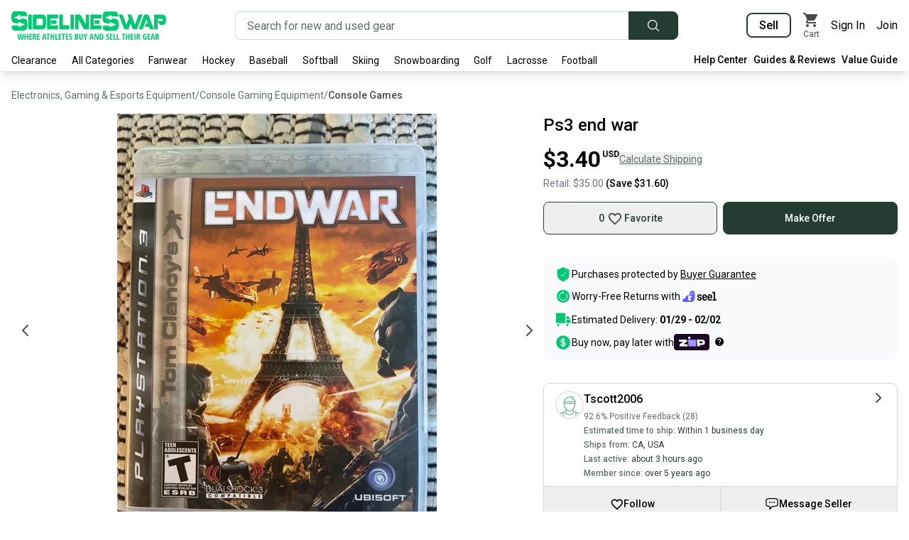

--- FILE ---
content_type: text/html; charset=utf-8
request_url: https://sidelineswap.com/gear/electronics-gaming-esports/console-gaming/console-games/5728681-sony-ps3-end-war
body_size: 75407
content:
<!DOCTYPE html><html lang="en"><head><meta charSet="utf-8"/><meta name="viewport" content="width=device-width, initial-scale=1"/><link rel="preload" as="image" href="https://edge.images.sidelineswap.com/production/038/102/820/78e685e60f0ffe78_original.jpeg?height=600"/><link rel="preload" as="image" href="https://edge.images.sidelineswap.com/production/038/102/820/78e685e60f0ffe78_original.jpeg?height=800"/><link rel="stylesheet" href="/_next/static/css/ba9570a7c3748ffa.css" data-precedence="next"/><link rel="stylesheet" href="/_next/static/css/b805b5b186921ad7.css" data-precedence="next"/><link rel="stylesheet" href="/_next/static/css/2d520b725db52cd7.css" data-precedence="next"/><link rel="preload" as="script" fetchPriority="low" href="/_next/static/chunks/webpack-c17d6a013eaa99f5.js"/><script src="/_next/static/chunks/1cd37584-3824fa0fe19ccd11.js" async=""></script><script src="/_next/static/chunks/1125-1321ee87326bb059.js" async=""></script><script src="/_next/static/chunks/main-app-c98a72785472ae16.js" async=""></script><script src="/_next/static/chunks/63649dc5-ba763e685f7f8695.js" async=""></script><script src="/_next/static/chunks/2059-0688765476a60305.js" async=""></script><script src="/_next/static/chunks/1757-ed76854404bea19b.js" async=""></script><script src="/_next/static/chunks/4316-aba5c5ef733266fe.js" async=""></script><script src="/_next/static/chunks/2704-98f07d5a077bfc2a.js" async=""></script><script src="/_next/static/chunks/3917-fcf1a75431538bca.js" async=""></script><script src="/_next/static/chunks/2296-d5c49440bd4ad26d.js" async=""></script><script src="/_next/static/chunks/7423-bcc7d8507878df73.js" async=""></script><script src="/_next/static/chunks/6411-b9373e4ce52f1dcf.js" async=""></script><script src="/_next/static/chunks/311-0c3b536f5f1a94e0.js" async=""></script><script src="/_next/static/chunks/2092-353ccf5976afcfc9.js" async=""></script><script src="/_next/static/chunks/9067-e467c4ce5b9f837d.js" async=""></script><script src="/_next/static/chunks/6305-72bd36e185f75f79.js" async=""></script><script src="/_next/static/chunks/9474-89ccc196c6084ab5.js" async=""></script><script src="/_next/static/chunks/5899-7289dfd35be2d9cf.js" async=""></script><script src="/_next/static/chunks/6749-2919c8a24f9d0bd6.js" async=""></script><script src="/_next/static/chunks/7720-680f44de26bfd4c2.js" async=""></script><script src="/_next/static/chunks/4829-356385f527e2f4a9.js" async=""></script><script src="/_next/static/chunks/598-38def1c0b2209f54.js" async=""></script><script src="/_next/static/chunks/5997-4d00e56fed6e684d.js" async=""></script><script src="/_next/static/chunks/7253-39ff1c0b70fb78bd.js" async=""></script><script src="/_next/static/chunks/1684-9e1b4ca91f0e6b07.js" async=""></script><script src="/_next/static/chunks/1527-13273d50a402e478.js" async=""></script><script src="/_next/static/chunks/6815-21b0f125a07a23fe.js" async=""></script><script src="/_next/static/chunks/6504-b99390c8e70d61b6.js" async=""></script><script src="/_next/static/chunks/9925-daff66c148ea4d75.js" async=""></script><script src="/_next/static/chunks/1430-5a006147184d42ba.js" async=""></script><script src="/_next/static/chunks/2652-51565d6f07a11049.js" async=""></script><script src="/_next/static/chunks/9455-ea9fdd4c029b06c0.js" async=""></script><script src="/_next/static/chunks/app/(default)/gear/%5B...itemSlug%5D/page-27ac8fdbeddc65a1.js" async=""></script><script src="/_next/static/chunks/app/layout-00d991b7b200813e.js" async=""></script><script src="/_next/static/chunks/309-ae5c471a9d3af1dc.js" async=""></script><script src="/_next/static/chunks/app/(default)/error-09a7853d25dcccfd.js" async=""></script><script src="/_next/static/chunks/app/global-error-c49ff1c2897c8026.js" async=""></script><script src="/_next/static/chunks/1d90ee72-bd917e5e5520bbc0.js" async=""></script><script src="/_next/static/chunks/8805-c83bf92a05bdc30a.js" async=""></script><script src="/_next/static/chunks/3450-ced323810658fc09.js" async=""></script><script src="/_next/static/chunks/6789-e005bf69c191c1ba.js" async=""></script><script src="/_next/static/chunks/6681-f6c77b54142f82f3.js" async=""></script><script src="/_next/static/chunks/6211-0700da23987a7e00.js" async=""></script><script src="/_next/static/chunks/app/(noCategoryNavigation)/layout-de3612a9bc6bd0e4.js" async=""></script><link rel="preload" href="https://d.impactradius-event.com/A2401526-017e-4c8d-92bb-c12c27d322271.js" as="script"/><link rel="preload" href="https://www.googletagmanager.com/gtag/js?id=G-F7S7YJGWRK" as="script"/><link rel="preload" href="https://www.googleadservices.com/pagead/conversion.js" as="script"/><link rel="preload" href="https://www.redditstatic.com/ads/pixel.js" as="script"/><link rel="preload" href="https://cdn.attn.tv/sdlnswp/dtag.js" as="script"/><link rel="preload" href="https://bat.bing.com/bat.js" as="script"/><link rel="preload" href="https://connect.facebook.net/en_US/fbevents.js" as="script"/><meta name="next-size-adjust" content=""/><meta name="theme-color" content="#02c874"/><meta name="color-scheme" content="only light"/><script>window.__ENV = {"RECAPTCHA_V3_KEY":"6Ldd-bgUAAAAADxemxIER_Cb5_mfx72GXq0HofTK","ADWORDS_KEY":"AW-750722247","GOOGLE_CLOUD_MAPS_AUTOCOMPLETE_API_KEY":"AIzaSyD8tSPTyPiTHnFUV5RLyxAh5elW2Pl2nWo","GOOGLE_REMARKETING_CONVERSION_ID":"962108269","GA_TRACKING_ID":"UA-31057064-1","GA4_TRACKING_ID":"G-F7S7YJGWRK","GOOGLE_SIGNIN_CLIENT_ID":"704267065649-p34phpik753ojggv2rgle6elsuf4prho.apps.googleusercontent.com","SENTRY_ENABLED":"true","SENTRY_DSN":"https://9a37bc078bbd429ab7e930cf277e022b@sentry.io/1512457","AMPLITUDE_API_KEY":"e9860fa52f6cf7cb524fc53e65bf15cc","FB_SDK_KEY":"203885920171593","FB_KEY":"465291564076543","BING_KEY":"13007818","TIKTOK_PIXEL_ID":"BS86FP67TJFGI7V4HFRG","REDDIT_KEY":"a2_frqgko7x8vzz","API_ORIGIN_URL":"https://api.staging.sidelineswap.com","API_EDGE_URL":"https://edge.api.sidelineswap.com","API_IAM_URL":"https://api.sidelineswap.com","API_RAILS_URL":"https://api.sidelineswap.com","API_COMMERCE_URL":"https://api.sidelineswap.com","API_SECURE_URL":"https://api.secure.sidelineswap.com","API_BFF_URL":"https://bff.api.sidelineswap.com","ZENDESK_GEAR_EXPERTS_API_KEY":"D5IqtvcQmMXsrox2FqZIfB76fqtLLufOvsaJi8ku","PRIZEOUT_API_KEY":"3fb4a5661f4c51ed3542b4cee52b264e","PRIZEOUT_PARTNER_ID":"a9beae31-6453-4d33-a261-d36e949afdaf","BUTTER_CMS_API_KEY":"432d248b0bc730517a3e2d1e757dcc0ea1221c2e","ADS_ENABLED_MOBILE":"true","DD_RUM_ENABLED":"false","DD_RUM_APPLICATION_ID":"dc9fa91c-9d8b-48f7-9a4c-9c73656041a4","DD_RUM_CLIENT_TOKEN":"pub303cb270fc18b60230744c98366afc71","DD_RUM_SERVICE":"sidelineswap-production","ENVIRONMENT":"production"};</script><title>Ps3 end war | SidelineSwap | Buy and Sell on SidelineSwap</title><meta name="description" content="Affordable Console Games from fellow athletes. SidelineSwap connects buyers with quality used gear. Streamlined selling process."/><link rel="manifest" href="/manifest.webmanifest"/><meta name="keywords" content="Sony,Used"/><link rel="canonical" href="https://sidelineswap.com/gear/electronics-gaming-esports/console-gaming/console-games/5728681-sony-ps3-end-war"/><meta name="google-site-verification" content="rg4htLuJSk-kRrkgSRAir9FIWbdR5HEBvOOu2MkMBBM"/><meta name="google-site-verification" content="lAq8hW15zBuyccHWW2nwqzIsY6MLNYPkameHE_7y4cI"/><meta name="mobile-web-app-capable" content="yes"/><meta name="apple-mobile-web-app-title" content="SidelineSwap"/><meta name="apple-mobile-web-app-status-bar-style" content="black"/><meta property="og:title" content="Ps3 end war | SidelineSwap | Buy and Sell on SidelineSwap"/><meta property="og:description" content="Affordable Console Games from fellow athletes. SidelineSwap connects buyers with quality used gear. Streamlined selling process."/><meta property="og:url" content="https://sidelineswap.com/gear/electronics-gaming-esports/console-gaming/console-games/5728681-sony-ps3-end-war"/><meta property="og:image" content="https://edge.images.sidelineswap.com/production/038/102/820/78e685e60f0ffe78_original.jpeg?height=600"/><meta property="og:image" content="https://edge.images.sidelineswap.com/production/038/102/822/e1ef0a44cdb65b50_original.jpeg?height=600"/><meta property="og:image" content="https://edge.images.sidelineswap.com/production/038/102/821/ea66438a4fafdd94_original.jpeg?height=600"/><meta name="twitter:card" content="summary"/><meta name="twitter:title" content="Ps3 end war | SidelineSwap"/><meta name="twitter:description" content="Affordable Console Games from fellow athletes. SidelineSwap connects buyers with quality used gear. Streamlined selling process."/><meta name="twitter:image" content="https://edge.images.sidelineswap.com/production/038/102/820/78e685e60f0ffe78_original.jpeg?height=600"/><meta name="twitter:image" content="https://edge.images.sidelineswap.com/production/038/102/822/e1ef0a44cdb65b50_original.jpeg?height=600"/><meta name="twitter:image" content="https://edge.images.sidelineswap.com/production/038/102/821/ea66438a4fafdd94_original.jpeg?height=600"/><meta property="al:ios:app_name" content="SidelineSwap"/><meta property="al:ios:url" content="https://apps.apple.com/us/app/sidelineswap/id1215421737"/><meta property="al:ios:app_store_id" content="1215421737"/><meta property="al:android:app_name" content="SidelineSwap"/><meta property="al:android:package" content="com.sidelineswap.android"/><meta property="al:android:url" content="https://play.google.com/store/apps/details?id=com.sidelineswap.android"/><script>document.querySelectorAll('body link[rel="icon"], body link[rel="apple-touch-icon"]').forEach(el => document.head.appendChild(el))</script><script src="/_next/static/chunks/polyfills-42372ed130431b0a.js" noModule=""></script></head><body class="__className_0250f4"><div hidden=""><!--$--><!--/$--></div><header id="header-container"><!--$--><div class="w-full bg-white shadow-lg print:hidden" id="header"><!--$--><!--/$--><nav class="container mb-0 flex items-center justify-between px-4 pt-4"><a class="inline-block" aria-label="Go to the Homepage" href="/"><svg width="218" height="40" xmlns="http://www.w3.org/2000/svg" xmlns:xlink="http://www.w3.org/1999/xlink" viewBox="0 0 218 40" aria-label="SidelineSwap - Where Athletes Buy and Sell Their Gear" role="img"><defs><clipPath id="hide-tagline" style="display:none"><rect x="0" y="0" width="218" height="28"></rect></clipPath></defs><path fill="#02c874" clip-path="url(#hide-tagline)" d="M56.082 17.383h7.404v-4.924h-7.404v4.924zm-5.812 7.82h15.6v-5.564H55.195V10.11H65.87V4.57h-15.6v20.632zm-28.906-.296c.911-1.343 1.368-3.497 1.368-6.462 0-2.052-.254-3.815-.763-5.285l-.026-.038c-.35-.886-.85-1.563-1.498-2.033-.647-.47-1.42-.753-2.314-.854-1.358-.197-3.107-.084-4.442-.037-.616.017-.376.05-1.2.015v1.998L3.487 8.597 12.49 4.7v2.16h9.585l-.08-2.737-.55-1.522-.71-1.138-1.027-.721-1.261-.607L5.03.019c-1.79 0-3.078.718-3.859 2.153C.39 3.606 0 5.758 0 8.625c0 1.14.07 2.15.21 3.025.14.877.36 1.606.659 2.189.79 1.623 2.088 2.51 3.894 2.664a74.73 74.73 0 0 0 4.993.316l.42-.04v-1.994l9 3.613-9 3.896v-2.21H.48v2.543l.34 1.749.606 1.064 1.131.874 1.578.607h12.783c2.052 0 3.534-.67 4.446-2.014zm61.804.296h4.925V4.57h-4.925v20.633zm-59.383 0h4.925V4.57h-4.925v20.633zM140.864 7.006v-.005h-.023c-.456 0 .023.005.023.005zm71.91 6.168c-.269.283-.578.424-.927.424h-5.894v-3.1h5.955c.307 0 .59.147.848.44.254.292.395.633.422 1.022 0 .525-.135.932-.404 1.214zm4.682-5.202c-.202-.846-.525-1.523-.97-2.03-.441-.505-1.012-.86-1.705-1.064-.691-.205-1.529-.308-2.51-.308H201.03v20.633h4.924V14.474l3.452 4.458h3.715c1.68 0 2.873-.626 3.58-1.882.706-1.254 1.06-3.216 1.06-5.883 0-1.283-.102-2.349-.304-3.195zm-67.717 17.076c.912-1.343 1.368-3.498 1.368-6.462 0-2.054-.256-3.815-.763-5.284l-.026-.04c-.35-.885-.85-1.562-1.498-2.032-.647-.47-1.42-.754-2.314-.855a2.105 2.105 0 0 0-.564 0 3.155 3.155 0 0 1-.67 0h-.238c-.086 0-.183-.015-.287-.046a2.07 2.07 0 0 0-.567.003 2.35 2.35 0 0 1-.646-.003 18.517 18.517 0 0 0-1.302.004l1.298.018c.912.04-2.1.006-1.466-.013l.168-.005-1.368-.019v2.038l-9.001-3.616 9-3.894v2.16h9.586l-.08-2.737-.55-1.522-.71-1.138-1.027-.721-1.261-.609L133.404.16c-1.79 0-3.077.717-3.858 2.152-.78 1.433-1.17 3.587-1.17 6.454 0 1.14.069 2.15.21 3.025.14.875.36 1.604.658 2.189.788 1.623 2.086 2.51 3.894 2.664h.394c.104.025.228.043.368.058.14.013.282.03.421.056.246.027.495.046.75.058.256.01.513.03.776.056.264.026.715.032 1.356.018.64-.01-.099.008.953.058l-.024.012.418-.04v-1.994l9.001 3.613-9 3.895v-2.21h-9.696v2.545l.341 1.746.605 1.065 1.131.875 1.578.607h12.783c2.052 0 3.534-.67 4.446-2.014zm40.836-12.438c.168.459.332.902.494 1.33.162.429.328.86.495 1.297.167.439.345.912.534 1.417h-2.343l-2.015 5.197h6.254l1.231 3.352h5.51l-7.73-20.633h-5.871l-7.829 20.633 5.57-.088 5.144-13.977c.201.524.387 1.016.556 1.472zm-85.716 5.703l-7.73-13.742h-7.426v20.541h4.708v-13.8l7.747 13.8h7.387V4.571h-4.686v13.742zm12.099-.93h7.404v-4.924h-7.404v4.924zm9.787 2.256h-10.674V10.11h10.674V4.57h-15.6v20.632h15.6v-5.564zm-45.182-.181H72.38V4.57h-4.905v20.632h14.087v-5.745zM12.419 10.21l.07.003v-.04l-.07.037zm152.367 14.902l3.148-8.373 3.148 8.373h5.873l7.81-20.541h-5.508l-5.21 14.152-5.204-14.152h-5.509l2.017 5.338-3.471 8.814-5.206-14.152h-5.508l7.749 20.541h5.87zM34.966 19.57v.498l-.343-.498h.344v-9.277h8.463c.565 0 .847.205.847.612v8.024c0 .427-.282.641-.847.641h-8.463zm12.539 4.159c.773-.983 1.161-2.446 1.161-4.392v-8.931c0-1.923-.388-3.38-1.161-4.36-.775-.983-1.976-1.476-3.603-1.476H30.32v20.633h13.582c1.627 0 2.828-.492 3.603-1.474zM12.489 6.865V6.86h-.023c-.456 0 .023.005.023.005zm137.544 24.609h-1.569v8.41h3.742v-1.368h-2.173v-7.042zm-28.658 4.59c0 .557.037 1.036.11 1.44h-.064l-2.583-6.03h-1.926v8.41h1.453v-4.596a7.4 7.4 0 0 0-.144-1.495h.075l2.606 6.092h1.915v-8.411h-1.442v4.59zm6.274 1.736c-.274.477-.696.716-1.27.716h-.506v-5.69h.628c1.038 0 1.557.94 1.557 2.819 0 .958-.137 1.677-.41 2.154zm-1.09-6.326h-2.255v8.41h2.064c1.065 0 1.881-.367 2.448-1.101s.85-1.796.85-3.184c0-1.304-.272-2.317-.818-3.04-.546-.723-1.309-1.085-2.289-1.085zm18.728 0h-1.569v8.41h3.742v-1.368h-2.173v-7.042zm-9.11 3.653c-.408-.268-.694-.508-.857-.719a1.177 1.177 0 0 1-.245-.742c0-.288.069-.515.205-.682.137-.166.332-.25.585-.25.231 0 .447.042.65.127.2.084.394.18.578.287l.52-1.254c-.597-.36-1.217-.54-1.863-.54-.677 0-1.216.21-1.617.632-.402.422-.603.994-.603 1.714 0 .376.051.706.153.99.102.284.246.54.433.768.186.228.46.467.82.716.416.284.714.542.895.774.18.232.27.488.27.768 0 .283-.075.508-.227.673-.152.165-.377.247-.678.247-.526 0-1.105-.205-1.735-.615v1.547c.515.288 1.14.432 1.874.432.75 0 1.323-.21 1.721-.627.398-.418.597-1.02.597-1.807 0-.49-.109-.928-.326-1.311-.217-.384-.6-.76-1.15-1.128zm2.513 4.758h3.8v-1.37h-2.23v-2.33h2.07v-1.357h-2.07v-2.002h2.23v-1.352h-3.8v8.41zm-26.466-3.51c.323-1.415.523-2.32.6-2.718.077-.397.14-.76.19-1.09.02.161.076.48.17.958.095.477.155.776.182.894l.45 1.957h-1.592zm-.276-4.935l-2.088 8.445h1.569l.484-2.123h2.197l.484 2.123h1.574l-2.093-8.445h-2.127zm79.778 8.445h3.8v-1.37h-2.23v-2.33h2.07v-1.357h-2.07v-2.002h2.23v-1.352h-3.8v8.41zm6.649-3.51c.322-1.415.522-2.32.6-2.718.076-.397.14-.76.19-1.09.019.161.075.48.17.958.094.477.154.776.181.894l.45 1.957h-1.591zm-.277-4.935l-2.087 8.445h1.568l.484-2.123h2.197l.484 2.123h1.575l-2.094-8.445h-2.127zm-10.234 5.16h1.043v1.927a3.17 3.17 0 0 1-.772.098c-.481 0-.847-.251-1.099-.754-.252-.502-.378-1.225-.378-2.169 0-.916.174-1.64.522-2.171.348-.532.82-.797 1.416-.797.415 0 .86.138 1.338.414l.495-1.277a3.86 3.86 0 0 0-1.926-.518c-1.088 0-1.934.382-2.54 1.145-.605.763-.908 1.82-.908 3.17 0 1.4.265 2.471.793 3.216.529.744 1.283 1.116 2.264 1.116.822 0 1.598-.156 2.329-.467V35.22h-2.577v1.38zm17.966-1.648c-.161.209-.426.314-.795.314h-.404v-2.44h.392c.358 0 .622.091.793.273.17.183.256.489.256.918 0 .414-.08.726-.242.934zm1.829-.981c0-.844-.207-1.47-.62-1.881-.414-.41-1.055-.616-1.924-.616h-2.053v8.41h1.57v-3.273h.558l1.332 3.274h1.678l-1.62-3.688c.719-.422 1.079-1.164 1.079-2.226zm-52.12-1.122h1.614v7.036h1.563v-7.036h1.615v-1.375h-4.792v1.375zm9.33 1.967h-2.07v-3.342h-1.569v8.41h1.569v-3.687h2.07v3.688h1.568v-8.411h-1.568v3.342zm14.391.136c-.161.209-.426.314-.795.314h-.404v-2.44h.392c.358 0 .622.091.793.273.17.183.256.489.256.918 0 .414-.08.726-.242.934zm1.828-.981c0-.844-.206-1.47-.62-1.881-.413-.41-1.054-.616-1.923-.616h-2.052v8.41h1.568v-3.273h.56l1.331 3.274h1.678l-1.62-3.688c.719-.422 1.078-1.164 1.078-2.226zm-7.853 5.914h1.476v-8.411h-1.476v8.41zm-5.31 0h3.8v-1.37h-2.232v-2.33h2.07v-1.357h-2.07v-2.002h2.231v-1.352h-3.8v8.41zM58.767 34.816h-2.07v-3.342h-1.569v8.41h1.569v-3.687h2.07v3.688h1.568v-8.411h-1.568v3.342zm-9.33-1.967h1.615v7.036h1.562v-7.036h1.615v-1.375h-4.792v1.375zm-3.696 3.527c.323-1.416.523-2.322.6-2.719.077-.397.14-.76.19-1.09.02.161.076.48.17.958.094.477.155.776.182.894l.45 1.957h-1.592zm-.277-4.936l-2.087 8.445h1.568l.485-2.123h2.196l.485 2.123h1.574l-2.093-8.445h-2.128zm17.927.034h-1.568v8.41h3.742v-1.368h-2.174v-7.042zm3.177 8.41h3.8v-1.368h-2.231v-2.33h2.07v-1.358h-2.07v-2.002h2.231v-1.352h-3.8v8.41zm-44.381-5.068h-2.07v-3.342H18.55v8.41h1.568v-3.687h2.07v3.688h1.568v-8.411h-1.568v3.342zm-6.77 1.404c-.06.364-.159 1.114-.294 2.25a29.15 29.15 0 0 0-.282-2.215l-.9-4.781h-1.626l-.9 4.78c-.084.442-.174 1.176-.27 2.204a78.98 78.98 0 0 0-.294-2.238l-.755-4.746h-1.54l1.528 8.41h1.96l.802-4.383.236-1.731.047-.426c.053.82.144 1.532.27 2.134l.825 4.407h1.96l1.517-8.411h-1.551l-.732 4.746zm55.59-3.371h1.615v7.036h1.563v-7.036H75.8v-1.375H71.01v1.375zm33.167 1.945l-1.119-3.32h-1.654l1.994 5.103v3.308h1.546v-3.371l2-5.04H105.3l-1.124 3.32zm-71.135.158c-.162.209-.427.314-.796.314h-.404v-2.44h.392c.358 0 .622.091.793.273.171.183.257.489.257.918 0 .414-.081.726-.242.934zm1.827-.981c0-.844-.206-1.47-.62-1.881-.413-.41-1.054-.616-1.923-.616h-2.052v8.41h1.568v-3.273h.56l1.331 3.274h1.678l-1.62-3.688c.719-.422 1.078-1.164 1.078-2.226zm1.31 5.914h3.8v-1.37h-2.232v-2.33h2.07v-1.357h-2.07v-2.002h2.231v-1.352h-3.8v8.41zm-10.933 0h3.8v-1.37h-2.232v-2.33h2.07v-1.357h-2.07v-2.002h2.232v-1.352h-3.8v8.41zm67.275-1.668c-.16.199-.403.299-.73.299H91v-2.353h.767c.661 0 .992.376.992 1.127 0 .418-.08.727-.24.927zm-1.52-5.391h.664c.33 0 .573.076.726.227.154.152.23.402.23.751 0 .35-.066.612-.2.788-.136.177-.368.265-.699.265H91v-2.031zm2.007 2.652v-.057a1.28 1.28 0 0 0 .865-.596c.212-.328.317-.735.317-1.222 0-.74-.2-1.28-.6-1.62-.4-.34-1.037-.509-1.913-.509h-2.151v8.41h2.537c.711 0 1.271-.215 1.68-.647.41-.431.615-1.028.615-1.791 0-.541-.106-.975-.318-1.3-.211-.326-.555-.549-1.032-.668zM76.7 39.885h3.8v-1.37h-2.232v-2.33h2.07v-1.357h-2.07v-2.002H80.5v-1.352h-3.8v8.41zm7.392-4.758c-.408-.268-.693-.508-.856-.719a1.175 1.175 0 0 1-.245-.742c0-.288.068-.515.204-.682.137-.166.332-.25.585-.25.231 0 .447.042.65.127.201.084.394.18.579.287l.519-1.254c-.596-.36-1.217-.54-1.863-.54-.676 0-1.215.21-1.617.632-.402.422-.603.994-.603 1.714 0 .376.051.706.153.99.102.284.246.54.433.768.186.228.46.467.821.716.415.284.713.542.894.774.18.232.27.488.27.768 0 .283-.075.508-.227.673-.152.165-.377.247-.677.247-.527 0-1.105-.205-1.736-.615v1.547c.515.288 1.14.432 1.874.432.75 0 1.323-.21 1.721-.627.398-.418.597-1.02.597-1.807 0-.49-.109-.928-.326-1.311-.217-.384-.6-.76-1.15-1.128zm15.043 1.916c0 .502-.09.89-.27 1.162a.868.868 0 0 1-.768.409c-.71 0-1.066-.535-1.066-1.606v-5.534h-1.557v5.419c0 1.024.219 1.798.657 2.322.438.523 1.077.785 1.915.785.857 0 1.512-.264 1.966-.791.453-.528.68-1.292.68-2.293v-5.442h-1.557v5.569z"></path></svg></a><!--$--><div class="relative mx-4 flex w-1/2" style="max-width:714px"><form class="flex w-full" role="search" action="/search"><div class="sc-fbb80363-1 flex h-10 flex-grow items-center rounded border transition duration-200 focus-within:ring dark:border-grey-700 dark:bg-grey-900 dark:text-grey-300 bg-white focus-within:border-green-500 text-turf-green-500 rounded-r-none border-r-0" style="height:40px"><input class="sc-fbb80363-0 placeholder-slate-green-500 h-full w-full appearance-none rounded border-transparent bg-transparent outline-none disabled:cursor-not-allowed px-4 text-base" autoComplete="off" aria-label="Search for new and used gear" placeholder="Search for new and used gear" type="search" name="q" value=""/></div><button class="appearance-none rounded font-semibold transition duration-200 px-6 py-2 text-sm border hover:shadow focus:ring disabled:cursor-not-allowed disabled:text-pastel-green-500 disabled:bg-off-white-500 disabled:hover:bg-off-white-500 disabled:border disabled:border-grey-500 disabled:hover:border-grey-500 bg-turf-green-500 border-turf-green-500 text-white hover:bg-turf-green-900 hover:border-turf-green-900 dark:bg-grey-600 dark:hover:bg-grey-700 dark:text-grey-300 dark:border-grey-600 dark:hover:border-grey-700 rounded-l-none rounded-r px-4 py-0" type="submit" aria-label="Submit search" style="height:40px"><svg xmlns="http://www.w3.org/2000/svg" fill="none" viewBox="0 0 24 24" stroke-width="1.5" stroke="currentColor" aria-hidden="true" class="h-5 w-5"><path stroke-linecap="round" stroke-linejoin="round" d="M21 21l-5.197-5.197m0 0A7.5 7.5 0 105.196 5.196a7.5 7.5 0 0010.607 10.607z"></path></svg></button></form></div><!--/$--><!--$--><div class="flex flex-shrink-0 items-center space-x-4"><div><a class="border-turf-green-500 rounded border-2 px-4 py-1.5 font-semibold hover:border-green-500 transition-colors duration-200 hover:text-green-500" aria-label="Sell your gear now" href="/sell-now">Sell</a></div><!--$--><a class="text-black transition-colors duration-100 hover:text-green-500 flex flex-col items-center" aria-label="View my cart" href="/cart"><div class="relative"><svg height="24" width="24" viewBox="0 0 24 24"><path fill="currentColor" fill-rule="evenodd" d="M7 18c-1.1 0-1.99.9-1.99 2S5.9 22 7 22s2-.9 2-2-.9-2-2-2zM1 2v2h2l3.6 7.59-1.35 2.45c-.16.28-.25.61-.25.96 0 1.1.9 2 2 2h12v-2H7.42c-.14 0-.25-.11-.25-.25l.03-.12.9-1.63h7.45c.75 0 1.41-.41 1.75-1.03l3.58-6.49A1.003 1.003 0 0 0 20 4H5.21l-.94-2H1zm16 16c-1.1 0-1.99.9-1.99 2s.89 2 1.99 2 2-.9 2-2-.9-2-2-2z"></path></svg></div><div class="text-center text-xs">Cart</div></a><!--/$--><a class="transition-colors duration-200 hover:text-green-500" data-disable-nprogress="true" href="/login">Sign In</a><a class="transition-colors duration-200 hover:text-green-500" data-disable-nprogress="true" href="/register">Join</a></div><!--/$--></nav><div class="container relative mb-0 mt-4 flex items-center pb-1"><div class="-ml-2 flex flex-1 items-center text-sm"><ul class="flex h-6 flex-wrap justify-between overflow-hidden leading-snug"><li data-title="Clearance"><a class="block cursor-pointer px-2 py-1" href="/shop/clearance/l465764">Clearance</a></li><li data-title="All Categories"><a class="block cursor-pointer px-2 py-1" href="#">All Categories</a><ul class="hidden"><li><a href="/shop/apparel/l485">Apparel</a></li><li><a href="/shop/baseball/l57">Baseball</a></li><li><a href="/shop/basketball/l61">Basketball</a></li><li><a href="/shop/bikes/l292">Bikes</a></li><li><a href="/shop/disc-golf/l61644">Disc Golf</a></li><li><a href="/shop/electronics-gaming-esports/l62258">Electronics, Gaming, &amp; Esports</a></li><li><a href="/shop/field-hockey-category/l11537">Field Hockey</a></li><li><a href="/shop/figure-skating/l11535">Figure Skating</a></li><li><a href="/shop/fishing/l62213">Fishing</a></li><li><a href="/shop/fitness/l62227">Fitness</a></li><li><a href="/shop/football/l63">Football</a></li><li><a href="/shop/footwear/l10908">Footwear</a></li><li><a href="/shop/golf/l62">Golf</a></li><li><a href="/shop/hike-camp/l11382">Hike &amp; Camp</a></li><li><a href="/shop/hockey/l30">Hockey</a></li><li><a href="/shop/inline-roller/l62430">Inline &amp; Roller</a></li><li><a href="/shop/lacrosse/l74">Lacrosse - Men’s</a></li><li><a href="/shop/womens-lacrosse/l66">Lacrosse - Women’s</a></li><li><a href="/shop/memorabilia/l168753">Memorabilia</a></li><li><a href="/shop/motocross/l602">Motocross</a></li><li><a href="/shop/other-others/l483">Other</a></li><li><a href="/shop/paintball/l62250">Paintball</a></li><li><a href="/shop/skateboarding/l62223">Skateboarding</a></li><li><a href="/shop/skiing/l36">Skiing</a></li><li><a href="/shop/snowboarding/l65">Snowboarding</a></li><li><a href="/shop/snowshoe/l11547">Snowshoe</a></li><li><a href="/shop/soccer/l59">Soccer</a></li><li><a href="/shop/softball/l64">Softball</a></li><li><a href="/shop/surf-wake-water/l11560">Surf, Wake, &amp; Water</a></li><li><a href="/shop/tennis-racquet-sports/l590">Tennis &amp; Racquet Sports</a></li><li><a href="/shop/wrestling/l11604">Wrestling</a></li></ul></li><li data-title="Fanwear"><a class="block cursor-pointer px-2 py-1" href="#">Fanwear</a><ul class="hidden"><li><a href="/shop/hockey/apparel-jerseys-socks/l90">Hockey Apparel</a><ul><li><a href="/shop/f/hockey/nhl/apparel/l465469">NHL</a></li><li><a href="/shop/f/hockey/ahl/apparel/l63037">AHL</a></li><li><a href="/shop/f/hockey/ohl/apparel/l163673">OHL</a></li><li><a href="/shop/f/hockey/echl/apparel/l474696">ECHL</a></li></ul></li><li><a href="/shop/baseball/apparel-jerseys/l148">Baseball Apparel</a><ul><li><a href="/shop/f/baseball/mlb/apparel/l466019">MLB</a></li><li><a href="/shop/f/baseball/aaa/apparel/l466020">Triple-A</a></li><li><a href="/shop/f/baseball/aa/apparel/l466024">Double-A</a></li><li><a href="/shop/f/baseball/a/apparel/l466025">Single-A</a></li></ul></li><li><a href="/shop/football/apparel/l11428">Football Apparel</a></li><li><a href="/shop/f/college/apparel/l163458">College Apparel</a><ul><li><a href="/shop/f/college/sec/apparel/l465784">SEC</a></li><li><a href="/shop/f/college/big-ten/apparel/l465790">Big Ten</a></li><li><a href="/shop/f/college/big-12/apparel/l465796">Big 12</a></li><li><a href="/shop/f/college/acc/apparel/l465792">ACC</a></li><li><a href="/shop/f/college/ivy/apparel/l471169">Ivy League</a></li></ul></li><li><a href="/shop/basketball/apparel/l174530">Basketball Apparel</a><ul><li><a href="/shop/f/basketball/nba/apparel/l163429">NBA</a></li></ul></li><li><a href="/shop/soccer/apparel-jerseys/l11211">Soccer Apparel</a></li></ul></li><li data-title="Hockey"><a class="block cursor-pointer px-2 py-1" href="/shop/hockey/l30">Hockey</a><ul class="hidden"><li><a href="/shop/hockey/sticks/l33">Hockey Sticks</a><ul><li><a href="/shop/hockey/sticks/two-packs/l61684">Stick 2-Packs</a></li><li><a href="/shop/hockey/sticks/l33#condition%5B%5D=17">Used Hockey Sticks</a></li></ul></li><li><a href="/shop/hockey/skates/l72">Hockey Skates</a><ul><li><a href="/shop/hockey/skates/age-senior/l322">Senior Skates</a></li><li><a href="/shop/hockey/skates/age-intermediate/l176524">Intermediate Skates</a></li><li><a href="/shop/hockey/skates/age-junior/l85817">Junior Hockey Skates</a></li><li><a href="/shop/hockey/skates/age-youth/l420">Youth Hockey Skates</a></li></ul></li><li><a href="/shop/hockey/gloves/l71">Hockey Gloves</a></li><li><a href="/shop/hockey/pro-stock/l275">Pro Stock Hockey Gear</a><ul><li><a href="/shop/hockey/sticks/pro-stock/l280">Pro Stock Sticks</a></li><li><a href="/shop/hockey/gloves/pro-stock/l356">Pro Stock Gloves</a></li></ul></li><li><a href="/shop/hockey/goalie/l10924">Hockey Goalie</a><ul><li><a href="/shop/hockey/goalie/goalie-leg-pads/l118">Goalie Leg Pads</a></li><li><a href="/shop/hockey/goalie/goalie-skates/l122">Goalie Skates</a></li><li><a href="/shop/hockey/goalie/goalie-sticks/l123">Goalie Sticks</a></li><li><a href="/shop/hockey/goalie/goalie-gloves-blockers/l117">Goalie Gloves &amp; Blockers</a></li><li><a href="/shop/hockey/goalie/goalie-chest-arm-protectors/l115">Goalie Chest &amp; Arm Protectors</a></li><li><a href="/shop/hockey/goalie/goalie-masks/l119">Goalie Masks</a></li><li><a href="/shop/hockey/goalie/goalie-pants/l121">Goalie Pants</a></li><li><a href="/shop/hockey/goalie/goalie-full-sets/l116">Goalie Full Sets</a></li></ul></li><li><a href="/shop/hockey/pants-girdles-shells/l10938">Hockey Pants, Girdles, &amp; Shells</a></li><li><a href="/shop/hockey/protective/l10923">Hockey Protective</a><ul><li><a href="/shop/hockey/protective/shoulder-pads/l509">Hockey Shoulder Pads</a></li><li><a href="/shop/hockey/protective/shin-pads/l96">Hockey Shin Pads</a></li><li><a href="/shop/hockey/protective/elbow-pads/l92">Hockey Elbow Pads</a></li><li><a href="/shop/hockey/protective/neck-guards-wrist-guards-padded-shirts-other/l510">Neck Guards, Wrist Guards, &amp; Other</a></li></ul></li><li><a href="/shop/hockey/hockey-helmets/l73">Hockey Helmets</a></li><li><a href="/shop/hockey/inline-roller/l10933">Inline Hockey &amp; Roller</a></li><li><a href="/shop/hockey/hockey-bags/l8344">Hockey Bags</a><ul><li><a href="/shop/hockey/hockey-bags/goalie-bags/l10948">Hockey Goalie Bags</a></li><li><a href="/shop/hockey/hockey-bags/player-bags/l10947">Hockey Player Bags</a></li><li><a href="/shop/hockey/hockey-bags/stick-bags/l10960">Hockey Stick Bags</a></li></ul></li><li><a href="/shop/hockey/starter-kits-full-sets/l59612">Hockey Starter Kits (Full Sets)</a></li><li><a href="/shop/hockey/blades/l10935">Hockey Blades</a></li><li><a href="/shop/hockey/shafts/l10932">Hockey Shafts</a></li><li><a href="/shop/hockey/holders-runners-replacement-steel/l10928">Hockey Holders, Runners, &amp; Replacement Steel</a></li><li><a href="/shop/hockey/hockey-training-accessories-other/l507">Hockey Training, Accessories, &amp; Other</a><ul><li><a href="/shop/hockey/hockey-training-accessories-other/pucks-balls/l10950">Pucks &amp; Balls</a></li><li><a href="/shop/hockey/hockey-training-accessories-other/tape-grips/l10942">Hockey Tape &amp; Grips</a></li></ul></li><li><a href="/shop/hockey/apparel-jerseys-socks/l90">Hockey Apparel</a><ul><li><a href="/shop/hockey/apparel-jerseys-socks/jerseys/l8259">Jerseys</a></li><li><a href="/shop/hockey/apparel-jerseys-socks/skate-socks/l10967">Skate Socks</a></li></ul></li><li><a href="/shop/memorabilia/sport-hockey/l127479">Hockey Memorabilia</a></li></ul></li><li data-title="Baseball"><a class="block cursor-pointer px-2 py-1" href="/shop/baseball/l57">Baseball</a><ul class="hidden"><li><a href="/shop/baseball/bats/l37">Baseball Bats</a><ul><li><a href="/shop/baseball/bats/l37#condition%5B%5D=17">Used Baseball Bats</a></li><li><a href="/shop/baseball/bats/bat-type-bbcor/l55613">BBCOR Baseball Bats</a></li><li><a href="/shop/baseball/bats/usssa-certified/l58060">USSSA Baseball Bats</a></li><li><a href="/shop/baseball/bats/usa-certified-bats/l58061">USABat Baseball Bats</a></li><li><a href="/shop/baseball/bats/age-group-t-ball/l57938">Tee Ball and Coach Pitch Baseball Bats</a></li><li><a href="/shop/baseball/bats/pick-packs/l455038">Packs and Bundles</a></li></ul></li><li><a href="/shop/baseball/baseball-gloves/l78">Baseball Gloves &amp; Mitts</a><ul><li><a href="/shop/baseball/baseball-gloves/l78#condition%5B%5D=17">Used Baseball Gloves</a></li><li><a href="/shop/baseball/baseball-gloves/infield/l9307">Infield Gloves</a></li><li><a href="/shop/baseball/baseball-gloves/outfield/l9310">Outfield Gloves</a></li><li><a href="/shop/baseball/baseball-gloves/pitcher/l9309">Pitchers’ Gloves</a></li><li><a href="/shop/baseball/baseball-gloves/age-group-t-ball/l177222">Tee Ball and Coach Pitch Gloves</a></li></ul></li><li><a href="/shop/baseball/catchers-equipment/l11117">Baseball Catcher’s Equipment</a></li><li><a href="/shop/baseball/batters-protection/l11110">Baseball Batter’s Protection</a><ul><li><a href="/shop/baseball/batters-protection/sliding-mitts/l457942#sort=popular_desc">Sliding Mitts</a></li></ul></li><li><a href="/shop/baseball/pants/l11114">Baseball Pants</a></li><li><a href="/shop/baseball/bags-batpacks/l150">Baseball Bags &amp; Batpacks</a></li><li><a href="/shop/baseball/baseballs/l469">Baseballs</a></li><li><a href="/shop/baseball/training-field/l11121">Baseball Training &amp; Field</a></li><li><a href="/shop/baseball/apparel-jerseys/l148">Baseball Apparel &amp; Jerseys</a></li><li><a href="/shop/baseball/accessories-other/baseball-sunglasses/l481">Sunglasses</a></li><li><a href="/shop/baseball/accessories-other/l11116">Baseball Accessories &amp; Other</a></li><li><a href="/shop/baseball/footwear/l144">Baseball Footwear</a></li><li><a href="/shop/memorabilia/sport-baseball/l127472">Baseball Memorabilia</a></li><li><a href="/sm/popular-baseball-bats/l61080">Popular Baseball Bats</a><ul><li><a href="/shop/baseball/bats/warstic/bonesaber/l65188">Warstic Bonesaber</a></li><li><a href="/shop/baseball/bats/louisville-slugger/atlas-117/l272021">Louisville Slugger Atlas</a></li><li><a href="/shop/baseball/bats/rawlings/icon-31/l302036">Rawlings ICON</a></li><li><a href="/shop/baseball/bats/marucci/cat-x-composite/l175805">Marucci CAT X Composite</a></li><li><a href="/shop/baseball/bats/easton/hype-fire/l331577">Easton Hype Fire</a></li><li><a href="/shop/baseball/bats/demarini/the-goods/l59750">DeMarini The Goods</a></li></ul></li></ul></li><li data-title="Softball"><a class="block cursor-pointer px-2 py-1" href="/shop/softball/l64">Softball</a><ul class="hidden"><li><a href="/shop/softball/bats/l546">Softball Bats</a><ul><li><a href="/shop/softball/bats/sport-fastpitch/l57489">Fastpitch Bats</a></li><li><a href="/shop/softball/bats/sport-slowpitch/l57494">Slowpitch Bats</a></li></ul></li><li><a href="/shop/softball/gloves-mitts/l552">Softball Gloves &amp; Mitts</a><ul><li><a href="/shop/softball/gloves-mitts/sport-fastpitch/l57486">Fastpitch Gloves</a></li><li><a href="/shop/softball/gloves-mitts/sport-slowpitch/l57491">Slowpitch Gloves</a></li></ul></li><li><a href="/shop/softball/catcher-s-equipment/l11085">Softball Catcher’s Equipment</a><ul><li><a href="/shop/softball/gloves-mitts/position-catcher/l50830">Catcher’s Gloves</a></li><li><a href="/shop/softball/catcher-s-equipment/catcher-s-masks/l11089">Catcher’s Masks</a></li><li><a href="/shop/softball/catcher-s-equipment/catcher-s-chest-protection/l547">Catchers’ Chest Protection</a></li><li><a href="/shop/softball/catcher-s-equipment/catcher-s-leg-guards/l11090">Catcher’s Leg Guards</a></li></ul></li><li><a href="/shop/softball/helmets-protective-gear/l11092">Softball Helmets &amp; Protective Gear</a><ul><li><a href="/shop/softball/helmets-protective-gear/batting-helmets/l554">Helmets</a></li><li><a href="/shop/softball/helmets-protective-gear/fielders-face-guards/l11094">Fielder’s Face Guards</a></li></ul></li><li><a href="/shop/softball/batting-gloves/l553">Softball Batting Gloves</a></li><li><a href="/shop/softball/bags-backpacks/l549">Softball Bags &amp; Batpacks</a></li><li><a href="/shop/softball/softballs/l548">Softballs</a></li><li><a href="/shop/softball/training-field/l11075">Softball Training &amp; Field</a></li><li><a href="/shop/softball/pants/l550">Game Pants</a></li><li><a href="/shop/softball/apparel-jerseys/l11068">Softball Apparel &amp; Jerseys</a><ul><li><a href="/shop/softball/apparel/fanwear/l174670">Fanwear</a></li><li><a href="/shop/softball/apparel/activewear/l174671">Activewear</a></li><li><a href="/shop/softball/accessories-other/l11069">Accessories &amp; Other</a></li></ul></li><li><a href="/shop/softball/footwear/l545">Softball Footwear</a></li></ul></li><li data-title="Skiing"><a class="block cursor-pointer px-2 py-1" href="/shop/skiing/l36">Skiing</a><ul class="hidden"><li><a href="/shop/skiing/skis/l34">Skis</a><ul><li><a href="/shop/skiing/skis/l34#condition%5B%5D=17">Used Skis</a></li><li><a href="/shop/skiing/skis/all-mountain-carving/l246">All Mountain Skis</a></li><li><a href="/shop/skiing/skis/racing/l31">Racing Skis</a></li><li><a href="/shop/skiing/skis/big-mountain-powder/l174676">Big Mountain &amp; Powder Skis</a></li><li><a href="/shop/skiing/skis/kid-s/l262">Kid&#x27;s Skis</a></li><li><a href="/shop/skiing/skis/kid-s/l262#condition%5B%5D=17">Used Kid&#x27;s Skis</a></li><li><a href="/shop/skiing/skis/women-s/l260#condition%5B%5D=17">Used Women&#x27;s Skis</a></li></ul></li><li><a href="/shop/skiing/boots/l10987">Ski Boots</a><ul><li><a href="/shop/skiing/boots/l10987#condition%5B%5D=17">Used Ski Boots</a></li><li><a href="/shop/skiing/boots/downhill-boots/l210">Downhill Ski Boots</a></li><li><a href="/shop/skiing/boots/telemark-boots/l10990">Telemark Ski Boots</a></li></ul></li><li><a href="/shop/skiing/bindings/l10991">Ski Bindings</a><ul><li><a href="/shop/skiing/bindings/downhill-bindings/l209">Downhill Ski Bindings</a></li><li><a href="/shop/skiing/bindings/telemark-bindings/l10996">Telemark Skis</a></li><li><a href="/shop/skiing/ski-helmets/fis-legal-yes/l54306">FIS Legal</a></li></ul></li><li><a href="/shop/skiing/ski-helmets/l225">Ski Helmets</a></li><li><a href="/shop/skiing/goggles/l219">Ski Goggles</a></li><li><a href="/shop/skiing/poles/l234">Ski Poles</a></li><li><a href="/shop/skiing/cross-country-skiing/l168840">Cross Country Skiing</a><ul><li><a href="/shop/skiing/cross-country-skiing/cross-country-skis/l10977">Cross Country Skis</a></li><li><a href="/shop/skiing/cross-country-skiing/cross-country-boots/l10989">Cross Country Boots</a></li><li><a href="/shop/skiing/poles/type-xc/l66686">Cross Country Poles</a></li><li><a href="/shop/skiing/cross-country-skiing/cross-country-bindings/l10995">Cross Country Bindings</a></li></ul></li><li><a href="/shop/skiing/protective-gear/l238">Protective Ski Gear</a></li><li><a href="/shop/skiing/ski-bags-packs/l10992">Ski Bags &amp; Packs</a></li><li><a href="/shop/skiing/training-accessories-backcountry-other/l10982">Ski Training, Accessories &amp; Other</a></li><li><a href="/shop/skiing/apparel-outerwear/l204">Ski Apparel &amp; Outerwear</a><ul><li><a href="/shop/skiing/apparel-outerwear/jackets-coats/l482">Jackets &amp; Coats</a></li><li><a href="/shop/skiing/apparel-outerwear/ski-pants-bibs/l503">Ski Pants &amp; Bibs</a></li><li><a href="/shop/skiing/apparel-outerwear/ski-suit/l514">Ski Suits</a></li><li><a href="/shop/skiing/apparel-outerwear/ski-socks/l10978">Ski Socks</a></li><li><a href="/shop/skiing/apparel-outerwear/ski-gloves/l502">Gloves &amp; Mittens</a></li><li><a href="/shop/skiing/apparel-outerwear/ski-hats/l10976">Hats &amp; Beanies</a></li><li><a href="/shop/skiing/apparel-outerwear/ski-base-layers/l10979">Base Layers</a></li></ul></li></ul></li><li data-title="Snowboarding"><a class="block cursor-pointer px-2 py-1" href="/shop/snowboarding/l65">Snowboarding</a><ul class="hidden"><li><a href="/shop/snowboarding/snowboards/l559">Snowboards</a><ul><li><a href="/shop/snowboarding/snowboards/l559#condition%5B%5D=17">Used Snowboards</a></li><li><a href="/shop/snowboarding/snowboards/all-mountain/l58016">All Mountain Snowboards</a></li><li><a href="/shop/snowboarding/snowboards/freestyle/l60331">Freestyle Snowboards</a></li></ul></li><li><a href="/shop/snowboarding/boots/l556">Snowboard Boots</a><ul><li><a href="/shop/snowboarding/boots/l556#condition%5B%5D=17">Used Snowboard Boots</a></li><li><a href="/shop/snowboarding/boots/all-mountain/l58015">All Mountain Snowboard Boots</a></li><li><a href="/shop/snowboarding/boots/style-freestyle/l58021">Freestyle</a></li></ul></li><li><a href="/shop/snowboarding/bindings/l555">Snowboard Bindings</a><ul><li><a href="/shop/snowboarding/bindings/all-mountain/l58014">All Mountain</a></li><li><a href="/shop/snowboarding/bindings/style-freestyle/l58020">Freestyle</a></li></ul></li><li><a href="/shop/snowboarding/helmets/l558">Snowboarding Helmets</a></li><li><a href="/shop/snowboarding/goggles/l557">Snowboarding Goggles</a></li><li><a href="/shop/snowboarding/apparel-outerwear/l560">Apparel</a></li><li><a href="/shop/snowboarding/protective-gear/l11031">Snowboarding Protective Gear</a></li><li><a href="/shop/snowboarding/ski-bags-packs/l562">Snowboarding Bags &amp; Packs</a></li><li><a href="/shop/snowboarding/training-accessories-backcountry-other/l11036">Snowboarding Training, Accessories &amp; Other</a></li></ul></li><li data-title="Golf"><a class="block cursor-pointer px-2 py-1" href="/shop/golf/l62">Golf</a><ul class="hidden"><li><a href="/shop/golf/clubs/l11193">Golf Clubs</a><ul><li><a href="/shop/golf/clubs/l11193#condition%5B%5D=17">Used Golf Clubs</a></li><li><a href="/shop/golf/clubs/men-s/l53949">Men&#x27;s Clubs</a></li><li><a href="/shop/golf/clubs/women-s/l54146">Women&#x27;s Clubs</a></li><li><a href="/shop/golf/clubs/junior/l12034">Junior Golf Clubs</a></li><li><a href="/shop/golf/clubs/junior/l12034#condition%5B%5D=17">Used Junior Golf Clubs</a></li><li><a href="/shop/golf/clubs/left/l50551">Left Handed Golf Clubs</a></li><li><a href="/shop/golf/clubs/drivers/l158">Drivers</a></li><li><a href="/shop/golf/clubs/fairway-woods/l159">Fairway Woods</a></li><li><a href="/shop/golf/clubs/hybrids/l160">Hybrids</a></li><li><a href="/shop/golf/clubs/iron-sets/l161">Iron Sets</a></li><li><a href="/shop/golf/clubs/wedges/l164">Wedges</a></li><li><a href="/shop/golf/clubs/putters/l165">Putters</a></li><li><a href="/shop/golf/clubs/complete-sets/l186">Complete Sets</a></li></ul></li><li><a href="/shop/golf/golf-shafts/l522">Golf Shafts</a><ul><li><a href="/shop/golf/golf-shafts/l522#condition%5B%5D=17">Used Golf Shafts</a></li></ul></li><li><a href="/shop/golf/grips/l523">Golf Grips</a></li><li><a href="/shop/golf/bags/l11200">Golf Bags &amp; Carts</a><ul><li><a href="/shop/golf/bags/l11200#condition%5B%5D=17">Used Golf Bags</a></li></ul></li><li><a href="/shop/golf/golf-balls/l182">Golf Balls</a></li><li><a href="/shop/golf/headcovers/l11198">Golf Headcovers</a></li><li><a href="/shop/golf/on-course/l11179">Golf On-Course</a><ul><li><a href="/shop/golf/on-course/golf-glove/l496">Gloves</a></li><li><a href="/shop/golf/on-course/tees/l11181">Tees</a></li><li><a href="/shop/golf/on-course/towels/l11191">Towels</a></li><li><a href="/shop/golf/on-course/divot-tools/l11184">Divot Tools</a></li><li><a href="/shop/golf/on-course/ball-markers/l11192">Ball Markers</a></li></ul></li><li><a href="/shop/golf/training-aids/l11199">Golf Training &amp; Aids</a></li><li><a href="/shop/golf/training-technology/l11209">Golf Technology</a></li><li><a href="/shop/golf/shoes/l183">Golf Shoes</a></li><li><a href="/shop/golf/apparel/l11185">Golf Apparel</a><ul><li><a href="/shop/golf/apparel/shirts/l520">Golf Shirts</a></li><li><a href="/shop/golf/apparel/hats-visors-apparel/l190">Hats &amp; Visors</a></li><li><a href="/shop/golf/apparel/jackets-coats/l11188">Jackets &amp; Coats</a></li><li><a href="/shop/golf/apparel/shorts/l11186">Shorts</a></li></ul></li></ul></li><li data-title="Lacrosse"><a class="block cursor-pointer px-2 py-1" href="/shop/lacrosse/l74">Lacrosse</a><ul class="hidden"><li><a href="/shop/lacrosse/heads/l500">Lacrosse Heads</a><ul><li><a href="/shop/lacrosse/heads/strung/l281">Strung Heads</a></li><li><a href="/shop/lacrosse/heads/unstrung/l54730">Unstrung Heads</a></li></ul></li><li><a href="/shop/lacrosse/shafts/l175010">Lacrosse Shafts</a><ul><li><a href="/shop/lacrosse/shafts/attack-midfield-shafts/l7">Attack / Midfield</a></li><li><a href="/shop/lacrosse/shafts/defense-shafts/l175012">Defense</a></li></ul></li><li><a href="/shop/lacrosse/lacrosse-helmets/l3">Lacrosse Helmets</a></li><li><a href="/shop/lacrosse/gloves/l87">Lacrosse Gloves</a></li><li><a href="/shop/lacrosse/protective/l11142">Lacrosse Protective</a><ul><li><a href="/shop/lacrosse/protective/arms-chest-shoulder-pads/l84">Chest &amp; Shoulder Pads</a></li></ul></li><li><a href="/shop/lacrosse/protective/arm-pads/l457">Lacrosse Arm Pads</a></li><li><a href="/shop/lacrosse/complete-sticks/l85">Lacrosse Complete Sticks</a></li><li><a href="/shop/lacrosse/goalie/l11146">Lacrosse Goalie</a><ul><li><a href="/shop/lacrosse/goalie/goalie-heads/l11153">Goalie Heads</a></li><li><a href="/shop/lacrosse/goalie/goalie-gloves/l11148">Gloves</a></li><li><a href="/shop/lacrosse/goalie/goalie-chest-protectors/l88">Chest Protectors</a></li><li><a href="/shop/lacrosse/goalie/shin-arm/l11150">Shin &amp; Arm Pads</a></li><li><a href="/shop/lacrosse/lacrosse-helmets/position-goalie/l65898">Helmets</a></li><li><a href="/shop/lacrosse/goalie/complete-sticks/l11154">Complete Sticks</a></li></ul></li><li><a href="/shop/lacrosse/goalie/pants/l11152">Lacrosse Pants</a></li><li><a href="/shop/lacrosse/bags/l11151">Lacrosse Bags</a></li><li><a href="/shop/lacrosse/balls/l9055">Lacrosse Balls</a></li><li><a href="/shop/lacrosse/accessories-other/l11156">Lacrosse Accessories &amp; Other</a><ul><li><a href="/shop/lacrosse/accessories-other/stringing-supplies/l89">Stringing Supplies</a></li></ul></li><li><a href="/shop/lacrosse/training-coach-field/l11157">Lacrosse Training, Coach, &amp; Field</a></li><li><a href="/nav/lacrosse/apparel/l11141">Lacrosse Apparel</a></li><li><a href="/shop/lacrosse/lacrosse-cleats/l299">Lacrosse Cleats</a></li><li><a href="/search?seller_option%5B%5D=4&amp;category%5B%5D=1000&amp;sort=popular_desc">College Lacrosse Gear</a></li><li><a href="/shop/lacrosse/youth/l454641">Youth Lacrosse Gear</a></li></ul></li><li data-title="Football"><a class="block cursor-pointer px-2 py-1" href="/shop/football/l63">Football</a><ul class="hidden"><li><a href="/shop/football/football-helmets/l533">Football Helmets</a><ul><li><a href="/shop/football/football-helmets/schutt/l40355">Schutt Football Helmets</a></li><li><a href="/shop/football/football-helmets/brand-riddell/l17923">Riddell Football Helmets</a></li></ul></li><li><a href="/shop/football/protective/l528">Football Protective</a><ul><li><a href="/shop/football/protective/football-shoulder-pads/l535">Football Shoulder Pads</a></li><li><a href="/shop/football/protective/football-girdles/l531">Football Girdles</a></li><li><a href="/shop/football/protective/back-plates/l537">Football Back Plates</a></li></ul></li><li><a href="/shop/football/football-pants/l539">Game Pants</a></li><li><a href="/shop/football/football-gloves/l534">Football Gloves</a></li><li><a href="/shop/football/balls/l8262">Footballs</a></li><li><a href="/shop/football/training-accessories-other/l11433">Football Training &amp; Accessories</a></li><li><a href="/shop/football/apparel/l11428">Football Apparel</a></li><li><a href="/shop/football/cleats/l529">Football Cleats</a></li><li><a href="/shop/memorabilia/sport-football/l58449">Football Memorabilia</a></li><li><a href="/sm/popular-football-football-helmets/l61118">Popular Football Helmets</a><ul><li><a href="/shop/football/football-helmets/brand-riddell/speedflex/l10690">Riddell SpeedFlex </a></li><li><a href="/shop/football/football-helmets/brand-riddell/speed-142/l11706">Riddell Speed</a></li></ul></li></ul></li><li data-title="Racquet Sports"><a class="block cursor-pointer px-2 py-1" href="/shop/tennis-racquet-sports/l590">Racquet Sports</a><ul class="hidden"><li><a href="/shop/tennis-racquet-sports/tennis/l172037">Tennis Gear</a><ul><li><a href="/shop/tennis-racquet-sports/tennis/racquets/l591">Racquets</a></li><li><a href="/shop/tennis-racquet-sports/tennis/bags/l595">Bags</a></li><li><a href="/shop/tennis-racquet-sports/tennis/balls/l596">Balls</a></li><li><a href="/shop/tennis-racquet-sports/tennis/racquet-grips-tape/l597">Grips &amp; Tape</a></li></ul></li><li><a href="/shop/tennis-racquet-sports/pickleball/l172039">Pickleball Gear</a><ul><li><a href="/shop/tennis-racquet-sports/pickleball/paddles/l62205">Paddles</a></li><li><a href="/shop/tennis-racquet-sports/pickleball/bags/l172041">Bags</a></li><li><a href="/shop/tennis-racquet-sports/pickleball/balls/l172053">Balls</a></li></ul></li><li><a href="/shop/tennis-racquet-sports/racquetball/l172045">Racquetball Gear</a><ul><li><a href="/shop/tennis-racquet-sports/pickleball/sets/l172069">Sets</a></li><li><a href="/shop/tennis-racquet-sports/racquetball/racquets/l593">Racquets</a></li><li><a href="/shop/tennis-racquet-sports/racquetball/goggles/l172063">Goggles</a></li><li><a href="/shop/tennis-racquet-sports/racquetball/balls/l172055">Balls</a></li></ul></li><li><a href="/shop/tennis-racquet-sports/squash/l172043">Squash Gear</a><ul><li><a href="/shop/tennis-racquet-sports/squash/racquets/l592">Racquets</a></li><li><a href="/shop/tennis-racquet-sports/squash/goggles/l172061">Goggles</a></li><li><a href="/shop/tennis-racquet-sports/squash/bags/l172077">Bags</a></li></ul></li><li><a href="/shop/tennis-racquet-sports/badminton/l172065">Badminton Gear</a><ul><li><a href="/shop/tennis-racquet-sports/badminton/racquets/l172073">Racquets</a></li><li><a href="/shop/tennis-racquet-sports/badminton/nets-sets/l172067">Nets &amp; Sets</a></li><li><a href="/shop/tennis-racquet-sports/badminton/shuttlecocks-birdies/l172075">Shuttlecocks &amp; Birdies</a></li></ul></li><li><a href="/shop/tennis-racquet-sports/footwear/l11242">Tennis Shoes</a></li><li><a href="/shop/tennis-racquet-sports/apparel/l11271">Apparel</a></li></ul></li></ul></div><div class="ml-32 flex flex-shrink-0 space-x-2 text-sm"><!--$--><a class="font-semibold" href="/help" target="_blank" rel="noopener noreferrer nofollow noindex">Help Center</a><!--/$--><a class="font-semibold" href="/buying-guides">Guides &amp; Reviews</a><a rel="nofollow noindex" class="font-semibold" href="/value-guide">Value Guide</a></div></div></div><!--/$--><!--$--><!--/$--></header><script>(self.__next_s=self.__next_s||[]).push([0,{"type":"application/ld+json","children":"{\"@context\":\"https://schema.org\",\"@type\":\"Product\",\"description\":\"Affordable Console Games from fellow athletes. SidelineSwap connects buyers with quality used gear. Streamlined selling process.\",\"category\":\"Electronics, Gaming & Esports > Console Gaming > Games\",\"name\":\"Ps3 end war\",\"url\":\"https://sidelineswap.com/gear/electronics-gaming-esports/console-gaming/console-games/5728681-sony-ps3-end-war\",\"offers\":{\"@type\":\"Offer\",\"priceCurrency\":\"USD\",\"price\":3.4,\"seller\":{\"@type\":\"Person\",\"name\":\"Tscott2006\",\"url\":\"https://sidelineswap.com/Tscott2006\"},\"availability\":\"https://schema.org/InStock\",\"itemCondition\":\"https://schema.org/UsedCondition\"},\"image\":\"https://edge.images.sidelineswap.com/production/038/102/820/78e685e60f0ffe78_original.jpeg?height=600\",\"brand\":{\"@type\":\"Brand\",\"name\":\"Sony\"}}","id":"structured-data-5728681"}])</script><!--$--><!--/$--><main class="container mx-auto px-4 pb-16 pt-4"><div class="mb-4 mt-2"><script type="application/ld+json">{"@context":"https://schema.org","@type":"BreadcrumbList","itemListElement":[{"@type":"ListItem","position":1,"name":"Electronics, Gaming & Esports Equipment","item":"/shop/electronics-gaming-esports/l62258"},{"@type":"ListItem","position":2,"name":"Console Gaming Equipment","item":"/shop/electronics-gaming-esports/console-gaming/l62262"},{"@type":"ListItem","position":3,"name":"Console Games","item":"/shop/electronics-gaming-esports/console-gaming/console-games/l62272"}]}</script><ol class="text-slate-green-500 flex flex-wrap items-center gap-x-2 gap-y-1 text-sm"><li><a class="whitespace-nowrap" href="/shop/electronics-gaming-esports/l62258">Electronics, Gaming &amp; Esports Equipment</a></li><li aria-hidden="true">/</li><li><a class="whitespace-nowrap" href="/shop/electronics-gaming-esports/console-gaming/l62262">Console Gaming Equipment</a></li><li aria-hidden="true">/</li><li><a class="whitespace-nowrap font-semibold text-black" href="/shop/electronics-gaming-esports/console-gaming/console-games/l62272">Console Games</a></li></ol></div><div class="relative mb-12 flex gap-6 lg:gap-8 xl:gap-8"><div class="sticky top-8 flex-1 self-start"><div class="relative"><div style="overflow-x:hidden"><div style="-webkit-flex-direction:row;flex-direction:row;-webkit-transition:all 0s ease 0s;transition:all 0s ease 0s;direction:ltr;display:flex;will-change:transform" class="react-swipeable-view-container"><div style="width:100%;-webkit-flex-shrink:0;flex-shrink:0;overflow:hidden;position:relative;background-color:#fff;height:600px" aria-hidden="false" data-swipeable="true"><div style="cursor:crosshair;width:auto;height:auto;font-size:0px;position:relative;-webkit-user-select:none"><img src="https://edge.images.sidelineswap.com/production/038/102/820/78e685e60f0ffe78_original.jpeg?height=600" alt="Ps3 end war" style="max-width:none;object-fit:contain;max-height:600px;width:100%;height:auto;display:block;pointer-events:none"/></div><img src="https://edge.images.sidelineswap.com/production/038/102/820/78e685e60f0ffe78_original.jpeg?height=800" style="position:absolute;z-index:-1;left:-1000px" role="presentation"/></div></div></div><button class="absolute flex items-center justify-center bg-white bg-opacity-60 outline-none transition-colors duration-300 hover:bg-opacity-90 rounded-r" style="top:calc(50% - 24px);padding:17px 8px" aria-label="Previous photo"><svg xmlns="http://www.w3.org/2000/svg" class="h-6 w-6 rotate-180 transform" fill="none" viewBox="0 0 24 24" stroke="#4a4a4a" aria-hidden="true"><path stroke-linecap="round" stroke-linejoin="round" stroke-width="2" d="M9 5l7 7-7 7"></path></svg></button><button class="absolute flex items-center justify-center bg-white bg-opacity-60 outline-none transition-colors duration-300 hover:bg-opacity-90 right-0 rounded-l" style="top:calc(50% - 24px);padding:17px 8px" aria-label="Next photo"><svg xmlns="http://www.w3.org/2000/svg" class="h-6 w-6 undefined" fill="none" viewBox="0 0 24 24" stroke="#4a4a4a" aria-hidden="true"><path stroke-linecap="round" stroke-linejoin="round" stroke-width="2" d="M9 5l7 7-7 7"></path></svg></button></div><div class="mt-4 flex flex-wrap justify-center"><button class="mb-2 mr-2" type="button" aria-label="Go to photo 1 of 3"><img alt="" loading="lazy" src="https://edge.images.sidelineswap.com/production/038/102/820/78e685e60f0ffe78_original.jpeg?height=56&amp;width=56&amp;crop=1%3A1" class="rounded object-cover transition-opacity duration-300" role="presentation" height="56" width="56"/></button><button class="mb-2 mr-2" type="button" aria-label="Go to photo 2 of 3"><img alt="" loading="lazy" src="https://edge.images.sidelineswap.com/production/038/102/822/e1ef0a44cdb65b50_original.jpeg?height=56&amp;width=56&amp;crop=1%3A1" class="rounded object-cover transition-opacity duration-300 opacity-25" role="presentation" height="56" width="56"/></button><button class="mb-2 mr-2" type="button" aria-label="Go to photo 3 of 3"><img alt="" loading="lazy" src="https://edge.images.sidelineswap.com/production/038/102/821/ea66438a4fafdd94_original.jpeg?height=56&amp;width=56&amp;crop=1%3A1" class="rounded object-cover transition-opacity duration-300 opacity-25" role="presentation" height="56" width="56"/></button></div></div><div class="relative md:w-[40%]"><h1 class="mb-2 text-xl md:text-2xl">Ps3 end war<!-- --> <span class="relative md:hidden"><button aria-label="Share this item"><svg xmlns="http://www.w3.org/2000/svg" fill="none" viewBox="0 0 24 24" stroke-width="1.5" stroke="currentColor" aria-hidden="true" class="h-6 w-6"><path stroke-linecap="round" stroke-linejoin="round" d="M9 8.25H7.5a2.25 2.25 0 00-2.25 2.25v9a2.25 2.25 0 002.25 2.25h9a2.25 2.25 0 002.25-2.25v-9a2.25 2.25 0 00-2.25-2.25H15m0-3l-3-3m0 0l-3 3m3-3V15"></path></svg></button></span></h1><div class="flex items-center gap-2"><span class="text-4xl font-bold">$3.40<sup class="-top-3.5 ml-0.5 text-xs">USD</sup></span><div class="text-slate-green-500 flex gap-2 text-sm"><!--$--><button class="underline" type="button">Calculate Shipping</button><!--/$--></div></div><div class="text-sm"><span class="text-gray-500">Retail: <!-- -->$35.00</span> <span class="font-semibold">(Save <!-- -->$31.60<!-- -->)</span></div><div class="mt-4 space-y-8"><!--$--><!--/$--><div class="space-y-2"><div class="grid grid-cols-2 gap-2"><button class="appearance-none rounded font-semibold transition duration-200 px-6 py-2 text-sm border focus:ring disabled:cursor-not-allowed disabled:text-pastel-green-500 disabled:bg-off-white-500 disabled:hover:bg-off-white-500 disabled:border disabled:border-grey-500 disabled:hover:border-grey-500 border-turf-green-500 hover:bg-turf-green-100 text-turf-green-500 flex items-center justify-center" type="button" id="favorite-button" style="width:100%"><div class="mr-1">0</div><svg height="20" width="20" class="mr-1" viewBox="0 0 22 22"><path id="outline" fill="#4a4a4a" d="M16.5 3c-1.74 0-3.4.8-4.5 2.1C10.9 3.8 9.24 3 7.5 3 4.42 3 2 5.42 2 8.5c0 3.78 3.4 6.86 8.55 11.54l1.45 1.3 1.45-1.3C18.6 15.34 22 12.27 22 8.5 22 5.42 19.58 3 16.5 3zm-4.4 15.55l-.1.1-.1-.1C7.14 14.25 4 11.4 4 8.5 4 6.5 5.5 5 7.5 5c1.54 0 3.04 1 3.57 2.36h1.87C13.46 6 14.96 5 16.5 5c2 0 3.5 1.5 3.5 3.5 0 2.9-3.14 5.74-7.9 10.05z"></path></svg><div>Favorite</div></button><button class="appearance-none rounded font-semibold transition duration-200 px-6 py-3 text-sm border hover:shadow focus:ring disabled:cursor-not-allowed disabled:text-pastel-green-500 disabled:bg-off-white-500 disabled:hover:bg-off-white-500 disabled:border disabled:border-grey-500 disabled:hover:border-grey-500 bg-turf-green-500 border-turf-green-500 text-white hover:bg-turf-green-900 hover:border-turf-green-900 dark:bg-grey-600 dark:hover:bg-grey-700 dark:text-grey-300 dark:border-grey-600 dark:hover:border-grey-700 w-full" type="button" id="make-offer">Make Offer</button></div></div><ul class="bg-grey-50 w-full space-y-2 rounded px-4 py-3 text-sm"><li class="flex items-center gap-2"><svg height="28" width="20" viewBox="0 0 20 24" class="h-6 w-6" fill="none"><path fill="#02C874" fill-rule="evenodd" stroke="white" stroke-linejoin="round" d="M19 9v.12l-.02 3.21v.12l-.03 1.04a7.35 7.35 0 0 1-1.52 4.03 14.07 14.07 0 0 1-4.88 4.1c-.65.35-1.36.66-2.03.96l-.5.22H10a17.5 17.5 0 0 1-6.44-4.08 8.43 8.43 0 0 1-2.54-5.93C1 10.81 1 8.8 1 6.85V4.77c2.97-.2 5.8-1.32 8.9-3.5l.1-.07.1.07a18.56 18.56 0 0 0 6.67 3.16c.6.13 1.2.2 1.78.28l.45.05V9Z" clip-rule="evenodd"></path><path stroke="white" stroke-linecap="round" stroke-linejoin="round" d="m6.4 12.4 2.4 2.4 5.4-6"></path></svg><span>Purchases protected by<!-- --> <a class="underline" href="/help/buyer-protection" target="_blank" rel="noopener noreferrer nofollow noindex">Buyer Guarantee</a></span></li><li class="flex items-center gap-2"><svg xmlns="http://www.w3.org/2000/svg" fill="none" viewBox="0 0 20 24" class="h-6 w-6"><circle cx="10.06" cy="10.92" r="9.56" fill="#02C874" stroke="white"></circle><path stroke="white" stroke-linecap="round" d="M14.78 7.78a5.75 5.75 0 1 1-4.15-2.43"></path><path stroke="white" stroke-linecap="round" stroke-linejoin="round" d="m9.05 3.5 2.03 1.86-1.86 2.03"></path></svg><span>Worry-Free Returns with<!-- --> <img alt="Seel, our returns partner" loading="lazy" src="/_next/static/media/seel.f5272331.png" class="mb-1 inline-block h-4 w-12" height="16" width="48"/></span></li><li class="flex items-center gap-2"><svg xmlns="http://www.w3.org/2000/svg" fill="none" viewBox="0 0 20 19" class="h-6 w-6"><path fill="#02C874" stroke="white" stroke-linejoin="round" d="M1 1h12v13H1zM13 5h3.43L19 8.38V14h-6V5Z"></path><path fill="#02C874" stroke="white" stroke-linejoin="round" d="M13 9h6v5h-6V9Z"></path><circle cx="4.2" cy="15.8" r="1.8" fill="#02C874" stroke="white"></circle><circle cx="15" cy="15.8" r="1.8" fill="#02C874" stroke="white"></circle></svg><div>Estimated Delivery: <b>01/29 - 02/02</b></div></li><li class="flex items-center gap-2"><svg xmlns="http://www.w3.org/2000/svg" viewBox="0 0 24 24" fill="currentColor" class="h-6 w-6 text-green-500"><path d="M10.464 8.746c.227-.18.497-.311.786-.394v2.795a2.252 2.252 0 0 1-.786-.393c-.394-.313-.546-.681-.546-1.004 0-.323.152-.691.546-1.004ZM12.75 15.662v-2.824c.347.085.664.228.921.421.427.32.579.686.579.991 0 .305-.152.671-.579.991a2.534 2.534 0 0 1-.921.42Z"></path><path fill-rule="evenodd" d="M12 2.25c-5.385 0-9.75 4.365-9.75 9.75s4.365 9.75 9.75 9.75 9.75-4.365 9.75-9.75S17.385 2.25 12 2.25ZM12.75 6a.75.75 0 0 0-1.5 0v.816a3.836 3.836 0 0 0-1.72.756c-.712.566-1.112 1.35-1.112 2.178 0 .829.4 1.612 1.113 2.178.502.4 1.102.647 1.719.756v2.978a2.536 2.536 0 0 1-.921-.421l-.879-.66a.75.75 0 0 0-.9 1.2l.879.66c.533.4 1.169.645 1.821.75V18a.75.75 0 0 0 1.5 0v-.81a4.124 4.124 0 0 0 1.821-.749c.745-.559 1.179-1.344 1.179-2.191 0-.847-.434-1.632-1.179-2.191a4.122 4.122 0 0 0-1.821-.75V8.354c.29.082.559.213.786.393l.415.33a.75.75 0 0 0 .933-1.175l-.415-.33a3.836 3.836 0 0 0-1.719-.755V6Z" clip-rule="evenodd"></path></svg><span class="flex flex-wrap items-center gap-1"><span>Buy now, pay later with</span><a title="Learn more about Zip" class="mb-0.5 inline-flex items-center space-x-2" href="https://help.sidelineswap.com/hc/en-us/articles/4407009127314" target="_blank" rel="noopener noreferrer nofollow noindex"><svg width="50" height="auto" viewBox="0 0 300 135" fill="none" xmlns="http://www.w3.org/2000/svg" aria-description="Zip Pay"><path d="M300 20C300 8.9543 291.046 0 280 0H20C8.9543 0 0 8.95431 0 20V115C0 126.046 8.95431 135 20 135H280C291.046 135 300 126.046 300 115V20Z" fill="#1A0826"></path><path d="M117.043 46.5264L123.925 102.52H191.223L184.34 46.5264H117.043Z" fill="#AA8FFF"></path><path d="M136.241 25.159C140.533 29.1942 141.122 35.5407 137.556 39.3346C133.99 43.1285 127.619 42.9328 123.327 38.8977C119.035 34.8626 118.446 28.5161 122.012 24.7222C125.578 20.9284 131.949 21.1239 136.241 25.159Z" fill="#FFFFFA"></path><path fill-rule="evenodd" clip-rule="evenodd" d="M261.751 66.6885C260.202 54.0955 250.31 46.4822 236.877 46.5264H192.13L199.012 102.52H219.151L217.779 91.3212H239.09C255.842 91.3212 263.521 80.8749 261.751 66.6885ZM236.899 75.6298L215.831 75.6519L214.171 62.2179L235.35 62.24C240.329 62.3064 242.874 65.095 243.295 68.9459C243.56 71.4026 242.431 75.6298 236.899 75.6298Z" fill="#FFFFFA"></path><path d="M46.9571 86.8728L48.8824 102.52H116.113L113.9 84.6153H82.5643L82.2766 82.38L111.156 62.218L109.231 46.5265H42L44.1909 64.4532H75.5934L75.8811 66.6886L46.9571 86.8728Z" fill="#FFFFFA"></path></svg><svg height="12" width="12" viewBox="0 0 10 10" aria-label="Help" role="img"><path fill="currentColor" d="M5 0C2.24 0 0 2.24 0 5s2.24 5 5 5 5-2.24 5-5-2.24-5-5-5zm.5 8.5h-1v-1h1v1zm1.035-3.875l-.45.46C5.725 5.45 5.5 5.75 5.5 6.5h-1v-.25c0-.55.225-1.05.585-1.415l.62-.63A.978.978 0 0 0 6 3.5c0-.55-.45-1-1-1s-1 .45-1 1H3a2 2 0 1 1 4 0c0 .44-.18.84-.465 1.125z"></path></svg></a></span></li></ul><div class="mb-4 rounded border"><span class="flex gap-2 px-4 py-2.5 cursor-pointer"><img alt="Tscott2006" loading="lazy" src="/_next/static/media/missing-avatar.4b1144ae.png" class="border-grey-200 max-w-none flex-shrink-0 rounded-full border-2 object-cover h-10 w-10" height="40" width="40"/><div><div class="mb-1 font-semibold">Tscott2006<!-- --> </div><div class="text-slate-green-500 mb-1 text-xs">92.6% Positive Feedback (28)</div><div class="space-y-1 text-xs"><div class="text-slate-green-500"><span class="font-semibold">Estimated time to ship:</span> <span class="text-turf-green-500">Within 1 business day</span></div><div class="text-slate-green-500"><span class="font-semibold">Ships from:</span> <span class="text-turf-green-500">CA<!-- -->, <!-- -->USA</span></div><div class="text-slate-green-500"><span class="font-semibold">Last active:</span> <span class="text-turf-green-500">about 3 hours ago</span></div><div class="text-slate-green-500"><span class="font-semibold">Member since:</span> <span class="text-turf-green-500">over 5 years ago</span></div></div></div><div class="flex-1"></div><svg xmlns="http://www.w3.org/2000/svg" fill="none" viewBox="0 0 24 24" stroke-width="1.5" stroke="currentColor" aria-hidden="true" class="h-5 w-5"><path stroke-linecap="round" stroke-linejoin="round" d="M8.25 4.5l7.5 7.5-7.5 7.5"></path></svg></span><hr/><div class="flex"><button type="button" class="flex flex-1 items-center justify-center gap-2 px-4 py-3.5 text-sm font-semibold"><svg height="18" width="20" viewBox="0 0 22 22"><path id="outline" fill="currentColor" d="M16.5 3c-1.74 0-3.4.8-4.5 2.1C10.9 3.8 9.24 3 7.5 3 4.42 3 2 5.42 2 8.5c0 3.78 3.4 6.86 8.55 11.54l1.45 1.3 1.45-1.3C18.6 15.34 22 12.27 22 8.5 22 5.42 19.58 3 16.5 3zm-4.4 15.55l-.1.1-.1-.1C7.14 14.25 4 11.4 4 8.5 4 6.5 5.5 5 7.5 5c1.54 0 3.04 1 3.57 2.36h1.87C13.46 6 14.96 5 16.5 5c2 0 3.5 1.5 3.5 3.5 0 2.9-3.14 5.74-7.9 10.05z"></path></svg><span>Follow</span></button><div class="bg-pastel-green-500 w-px self-stretch"></div><button type="button" class="flex flex-1 items-center justify-center gap-2 px-4 py-3.5 text-sm font-semibold"><svg xmlns="http://www.w3.org/2000/svg" fill="none" viewBox="0 0 24 24" stroke-width="1.5" stroke="currentColor" aria-hidden="true" class="h-5 w-5"><path stroke-linecap="round" stroke-linejoin="round" d="M8.625 9.75a.375.375 0 11-.75 0 .375.375 0 01.75 0zm0 0H8.25m4.125 0a.375.375 0 11-.75 0 .375.375 0 01.75 0zm0 0H12m4.125 0a.375.375 0 11-.75 0 .375.375 0 01.75 0zm0 0h-.375m-13.5 3.01c0 1.6 1.123 2.994 2.707 3.227 1.087.16 2.185.283 3.293.369V21l4.184-4.183a1.14 1.14 0 01.778-.332 48.294 48.294 0 005.83-.498c1.585-.233 2.708-1.626 2.708-3.228V6.741c0-1.602-1.123-2.995-2.707-3.228A48.394 48.394 0 0012 3c-2.392 0-4.744.175-7.043.513C3.373 3.746 2.25 5.14 2.25 6.741v6.018z"></path></svg><span>Message Seller</span></button></div></div><!--$?--><template id="B:0"></template><div class="mb-4"><h2 class="mb-2 text-lg font-bold">You might also like</h2><div class="relative"><div class="flex min-w-0 overflow-x-auto px-px pr-2 flex gap-2"><div class="thumbnail relative flex flex-col"><div class="aspect-w-9 aspect-h-11"><div class="bg-grey-200 animate-pulse rounded absolute left-0 top-0 h-full w-full"></div></div><div class="flex h-full flex-col pt-2"><div class="bg-grey-200 animate-pulse rounded mb-0.5 h-4"></div><div class="bg-grey-200 animate-pulse rounded mb-1 h-4 w-32"></div><div class="bg-grey-200 animate-pulse rounded mb-2 h-7 w-20"></div><div class="bg-grey-200 animate-pulse rounded h-4 w-24"></div></div></div><div class="thumbnail relative flex flex-col"><div class="aspect-w-9 aspect-h-11"><div class="bg-grey-200 animate-pulse rounded absolute left-0 top-0 h-full w-full"></div></div><div class="flex h-full flex-col pt-2"><div class="bg-grey-200 animate-pulse rounded mb-0.5 h-4"></div><div class="bg-grey-200 animate-pulse rounded mb-1 h-4 w-32"></div><div class="bg-grey-200 animate-pulse rounded mb-2 h-7 w-20"></div><div class="bg-grey-200 animate-pulse rounded h-4 w-24"></div></div></div><div class="thumbnail relative flex flex-col"><div class="aspect-w-9 aspect-h-11"><div class="bg-grey-200 animate-pulse rounded absolute left-0 top-0 h-full w-full"></div></div><div class="flex h-full flex-col pt-2"><div class="bg-grey-200 animate-pulse rounded mb-0.5 h-4"></div><div class="bg-grey-200 animate-pulse rounded mb-1 h-4 w-32"></div><div class="bg-grey-200 animate-pulse rounded mb-2 h-7 w-20"></div><div class="bg-grey-200 animate-pulse rounded h-4 w-24"></div></div></div><div class="thumbnail relative flex flex-col"><div class="aspect-w-9 aspect-h-11"><div class="bg-grey-200 animate-pulse rounded absolute left-0 top-0 h-full w-full"></div></div><div class="flex h-full flex-col pt-2"><div class="bg-grey-200 animate-pulse rounded mb-0.5 h-4"></div><div class="bg-grey-200 animate-pulse rounded mb-1 h-4 w-32"></div><div class="bg-grey-200 animate-pulse rounded mb-2 h-7 w-20"></div><div class="bg-grey-200 animate-pulse rounded h-4 w-24"></div></div></div><div class="thumbnail relative flex flex-col"><div class="aspect-w-9 aspect-h-11"><div class="bg-grey-200 animate-pulse rounded absolute left-0 top-0 h-full w-full"></div></div><div class="flex h-full flex-col pt-2"><div class="bg-grey-200 animate-pulse rounded mb-0.5 h-4"></div><div class="bg-grey-200 animate-pulse rounded mb-1 h-4 w-32"></div><div class="bg-grey-200 animate-pulse rounded mb-2 h-7 w-20"></div><div class="bg-grey-200 animate-pulse rounded h-4 w-24"></div></div></div><div class="thumbnail relative flex flex-col"><div class="aspect-w-9 aspect-h-11"><div class="bg-grey-200 animate-pulse rounded absolute left-0 top-0 h-full w-full"></div></div><div class="flex h-full flex-col pt-2"><div class="bg-grey-200 animate-pulse rounded mb-0.5 h-4"></div><div class="bg-grey-200 animate-pulse rounded mb-1 h-4 w-32"></div><div class="bg-grey-200 animate-pulse rounded mb-2 h-7 w-20"></div><div class="bg-grey-200 animate-pulse rounded h-4 w-24"></div></div></div><div class="thumbnail relative flex flex-col"><div class="aspect-w-9 aspect-h-11"><div class="bg-grey-200 animate-pulse rounded absolute left-0 top-0 h-full w-full"></div></div><div class="flex h-full flex-col pt-2"><div class="bg-grey-200 animate-pulse rounded mb-0.5 h-4"></div><div class="bg-grey-200 animate-pulse rounded mb-1 h-4 w-32"></div><div class="bg-grey-200 animate-pulse rounded mb-2 h-7 w-20"></div><div class="bg-grey-200 animate-pulse rounded h-4 w-24"></div></div></div><div class="thumbnail relative flex flex-col"><div class="aspect-w-9 aspect-h-11"><div class="bg-grey-200 animate-pulse rounded absolute left-0 top-0 h-full w-full"></div></div><div class="flex h-full flex-col pt-2"><div class="bg-grey-200 animate-pulse rounded mb-0.5 h-4"></div><div class="bg-grey-200 animate-pulse rounded mb-1 h-4 w-32"></div><div class="bg-grey-200 animate-pulse rounded mb-2 h-7 w-20"></div><div class="bg-grey-200 animate-pulse rounded h-4 w-24"></div></div></div></div><div class="absolute top-0 z-10 w-4 h-full pointer-events-none from-white right-0 bg-gradient-to-l"></div><button class="bg-turf-green-500 absolute -right-2 top-1/2 -translate-y-1/2 transform rounded-full p-2 shadow" style="z-index:11" aria-label="Scroll right"><svg xmlns="http://www.w3.org/2000/svg" fill="none" viewBox="0 0 24 24" stroke-width="1.5" stroke="currentColor" aria-hidden="true" class="h-6 w-6 text-white"><path stroke-linecap="round" stroke-linejoin="round" d="M13.5 4.5L21 12m0 0l-7.5 7.5M21 12H3"></path></svg></button></div></div><!--/$--><div class="divide-y"><section aria-expanded="true"><button class="sc-ebcfe16a-1 idMSsp my-2 flex w-full items-center justify-between py-2 text-base font-semibold" type="button" aria-label="Click to expand or collapse"><span class="text-lg font-bold">Specifications</span><div class="sc-ebcfe16a-0 jyNavC">−</div></button><div aria-hidden="false" class="pb-4" style="overflow:hidden;transition:max-height 0.3s"><!--$--><table class="w-full text-sm"><tbody><tr><td class="py-1 font-semibold">Category</td><td class="py-1 text-right">Electronics, Gaming &amp; Esports &gt; Console Gaming &gt; Games</td></tr><tr><td class="py-1 font-semibold">Brand</td><td class="py-1 text-right">Sony</td></tr><tr><td class="py-1 font-semibold">Condition<!-- --> </td><td class="py-1 text-right">Used</td></tr><tr><td class="font-semibold">Quantity</td><td class="text-primary-500 text-right">1<!-- --> available</td></tr></tbody></table><!--/$--></div></section><!--$--><!--/$--><!--$--><!--/$--><section aria-expanded="false"><button class="sc-ebcfe16a-1 idMSsp my-2 flex w-full items-center justify-between py-2 text-base font-semibold" type="button" aria-label="Click to expand or collapse"><span class="text-lg font-bold">Shopping on SidelineSwap</span><div class="sc-ebcfe16a-0 jyNavC">+</div></button><div aria-hidden="true" class="" style="overflow:hidden;max-height:0;transition:max-height 0.3s"><ul><li class="flex space-x-4"><div><svg xmlns="http://www.w3.org/2000/svg" width="32" height="32" viewBox="0 0 32 32"><defs><path id="sfxx99j9xa" d="M21.815 24.978c.91-1.343 1.365-3.498 1.365-6.462 0-2.054-.255-3.815-.761-5.284 0 0-.674-1.497-1.521-2.072-.646-.47-1.417-.754-2.308-.855-.174-.025-5.63-.061-5.63-.061v2.038L3.98 8.666l8.98-3.894v2.16h9.563L22.445 4.5s-.1-1.699-1.26-2.965C20.027.27 18.35.205 18.35.205L5.518.09c-1.787 0-3.07.717-3.85 2.152C.89 3.675.5 5.829.5 8.696c0 1.14.07 2.15.21 3.025.14.875.36 1.604.657 2.189.786 1.623 2.095 2.494 3.885 2.664 1.79.169 5.4.276 5.4.276v-1.994l8.98 3.613-8.98 3.895v-2.21H.979v2.544c.335 2.748 2.108 4.102 4.156 4.294H17.38c2.047 0 3.526-.67 4.436-2.014z"></path></defs><g fill="none" fill-rule="evenodd" transform="translate(4 3)"><mask id="osx0tsl4hb" fill="#fff"><use xlink:href="#sfxx99j9xa"></use></mask><use fill="#02C874" xlink:href="#sfxx99j9xa"></use><g fill="#02C874" mask="url(#osx0tsl4hb)"><path d="M0 0H32V32H0z" transform="translate(-4 -3)"></path></g></g></svg></div><div><div class="mb-1 text-sm font-semibold">Buy and sell with athletes everywhere.</div><p class="mb-3">Join more than 1 million athletes buying and selling on SidelineSwap. Save up to 70% on quality new and used gear, sold by athletes just like you.</p></div></li><li class="flex space-x-4"><div><svg height="32" width="32" viewBox="0 0 20 24" fill="none"><path fill="#02C874" fill-rule="evenodd" stroke="white" stroke-linejoin="round" d="M19 9v.12l-.02 3.21v.12l-.03 1.04a7.35 7.35 0 0 1-1.52 4.03 14.07 14.07 0 0 1-4.88 4.1c-.65.35-1.36.66-2.03.96l-.5.22H10a17.5 17.5 0 0 1-6.44-4.08 8.43 8.43 0 0 1-2.54-5.93C1 10.81 1 8.8 1 6.85V4.77c2.97-.2 5.8-1.32 8.9-3.5l.1-.07.1.07a18.56 18.56 0 0 0 6.67 3.16c.6.13 1.2.2 1.78.28l.45.05V9Z" clip-rule="evenodd"></path><path stroke="white" stroke-linecap="round" stroke-linejoin="round" d="m6.4 12.4 2.4 2.4 5.4-6"></path></svg></div><div><div class="mb-1 text-sm font-semibold">Shop safely with our buyer guarantee.</div><p class="mb-3">Every purchase is protected by our buyer guarantee. If you don’t receive your item as advertised, we’ll provide a full refund.</p></div></li><li class="flex space-x-4"><div><svg xmlns="http://www.w3.org/2000/svg" width="32" height="32" viewBox="0 0 32 32"><g fill="none" fill-rule="evenodd"><path fill="#0BE" d="M3 15.5C3 22.952 9.034 29 16.486 29 23.953 29 30 22.952 30 15.5S23.952 2 16.486 2C9.034 2 3 8.048 3 15.5z"></path><path fill="#FFF" fill-rule="nonzero" d="M11.5 20c-.827 0-1.5.673-1.5 1.5s.673 1.5 1.5 1.5 1.5-.673 1.5-1.5-.673-1.5-1.5-1.5zM21.5 20c-.827 0-1.5.673-1.5 1.5s.673 1.5 1.5 1.5 1.5-.673 1.5-1.5-.673-1.5-1.5-1.5zM24 14l-.005-1.414c-.001-.324-.267-.586-.595-.586h-.894L22 14h2z"></path><path fill="#FFF" fill-rule="nonzero" d="M21.983 9.867c.047-.211-.005-.432-.14-.6-.137-.169-.343-.267-.56-.267H10.042c-.336 0-.627.232-.7.558l-.138.617H7.675c-.396 0-.717.319-.717.712 0 .393.321.712.717.712h1.21l-.339 1.514H5.9c-.396 0-.717.319-.717.712 0 .393.321.712.717.712h2.328l-.34 1.513h-3.17c-.397 0-.718.32-.718.713 0 .393.321.712.717.712H7.57l-.595 2.658c-.047.211.005.432.14.6.137.169.343.267.56.267h.472c.088-1.448 1.302-2.6 2.782-2.6s2.694 1.152 2.782 2.6h4.494c.064-1.048.718-1.941 1.636-2.354l2.142-8.78zM25.848 16.281c-.116-.144-.286-.243-.476-.281h-3.709L21 18.381c1.603.05 2.903 1.19 3.005 2.619.284-.043.532-.222.63-.484l1.324-3.586c.081-.22.04-.461-.111-.649z"></path></g></svg></div><div><div class="mb-1 text-sm font-semibold">Quick shipping and tracking.</div><p class="mb-3">Most orders ship via USPS Priority Mail (1-3 business days once the item is shipped by the seller). We provide sellers with a prepaid shipping label, and buyers receive tracking notifications until the item arrives at your doorstep.</p></div></li><li class="flex space-x-4"><div><svg xmlns="http://www.w3.org/2000/svg" width="32" height="32" viewBox="0 0 32 32"><g fill="none" fill-rule="evenodd"><path fill="#02C874" d="M14 .667C6.64.667.667 6.64.667 14S6.64 27.333 14 27.333 27.333 21.36 27.333 14 21.36.667 14 .667zm-1.333 23.906C7.4 23.92 3.333 19.44 3.333 14c0-.827.107-1.613.28-2.387L10 18v1.333C10 20.8 11.2 22 12.667 22v2.573zm9.2-3.386c-.347-1.08-1.334-1.854-2.534-1.854H18v-4C18 14.6 17.4 14 16.667 14h-8v-2.667h2.666c.734 0 1.334-.6 1.334-1.333V7.333h2.666C16.8 7.333 18 6.133 18 4.667V4.12c3.907 1.587 6.667 5.413 6.667 9.88 0 2.773-1.067 5.293-2.8 7.187z" transform="translate(2 2)"></path><path fill="#FFF" stroke="#02C874" stroke-width="2" d="M24.975 16c-.957 0-1.876.486-2.475 1.253-.6-.767-1.518-1.253-2.475-1.253C18.331 16 17 17.45 17 19.297c0 2.266 1.87 4.112 4.703 6.918L22.5 27l.797-.791C26.13 23.409 28 21.563 28 19.297 28 17.451 26.669 16 24.975 16h0z" transform="translate(2 2)"></path></g></svg></div><div><div class="mb-1 text-sm font-semibold">Save money. Save the planet.</div><p class="mb-3">When you save big on high-quality used gear, you’re also keeping more gear on the field and out of a landfill.</p></div></li><li class="flex space-x-4"><div><svg xmlns="http://www.w3.org/2000/svg" width="32" height="32" viewBox="0 0 32 32"><path fill="#02C874" fill-rule="evenodd" d="M21.333 14.667c2.214 0 3.987-1.787 3.987-4 0-2.214-1.773-4-3.987-4-2.213 0-4 1.786-4 4 0 2.213 1.787 4 4 4zm-10.666 0c2.213 0 3.986-1.787 3.986-4 0-2.214-1.773-4-3.986-4-2.214 0-4 1.786-4 4 0 2.213 1.786 4 4 4zm0 2.666c-3.107 0-9.334 1.56-9.334 4.667v3.333H20V22c0-3.107-6.227-4.667-9.333-4.667zm10.666 0c-.386 0-.826.027-1.293.067 1.547 1.12 2.627 2.627 2.627 4.6v3.333h8V22c0-3.107-6.227-4.667-9.334-4.667z"></path></svg></div><div><div class="mb-1 text-sm font-semibold">Our community is built on trust.</div><p class="mb-3">Sellers receive feedback on every transaction, so you can feel confident before you purchase. Easily message the seller with questions about your item at any time.</p></div></li></ul></div></section></div></div><div class="mt-4 space-y-2"><a class="appearance-none rounded font-semibold transition duration-200 px-6 py-3 text-sm border focus:ring disabled:cursor-not-allowed disabled:text-pastel-green-500 disabled:bg-off-white-500 disabled:hover:bg-off-white-500 disabled:border disabled:border-grey-500 disabled:hover:border-grey-500 border-turf-green-500 hover:bg-turf-green-100 text-turf-green-500 flex justify-center gap-2 text-center" rel="nofollow noindex" href="#" aria-label="Sign into your SidelineSwap Account"><svg height="18" width="18" class="h-5 w-5" viewBox="0 0 20 20"><path fill="currentColor" d="M19.41 9.58l-9-9C10.05.22 9.55 0 9 0H2C.9 0 0 .9 0 2v7c0 .55.22 1.05.59 1.42l9 9c.36.36.86.58 1.41.58.55 0 1.05-.22 1.41-.59l7-7c.37-.36.59-.86.59-1.41 0-.55-.23-1.06-.59-1.42zM3.5 5C2.67 5 2 4.33 2 3.5S2.67 2 3.5 2 5 2.67 5 3.5 4.33 5 3.5 5z"></path></svg><span>Have One to Sell?</span></a><button class="appearance-none rounded font-semibold transition duration-200 px-6 py-3 text-sm w-full flex-1 border focus:ring disabled:cursor-not-allowed disabled:text-pastel-green-500 disabled:bg-off-white-500 disabled:hover:bg-off-white-500 disabled:border disabled:border-grey-500 disabled:hover:border-grey-500 border-turf-green-500 hover:bg-turf-green-100 text-turf-green-500 flex justify-center gap-2 text-center" type="button"><svg height="24" width="24" class="h-5 w-5" viewBox="0 0 24 24"><path fill="currentColor" fill-rule="evenodd" d="M5.2 1.4c.189-.252.485-.4.8-.4h12c.315 0 .611.148.8.4l3 4c.13.173.2.384.2.6v14c0 .796-.316 1.559-.879 2.121-.562.563-1.325.879-2.121.879H5c-.796 0-1.559-.316-2.121-.879C2.316 21.56 2 20.796 2 20V6c0-.216.07-.427.2-.6l3-4zM6.5 3L4 6.333V20c0 .265.105.52.293.707.187.188.442.293.707.293h14c.265 0 .52-.105.707-.293.188-.187.293-.442.293-.707V6.333L17.5 3h-11z" clip-rule="evenodd"></path><path fill="currentColor" fill-rule="evenodd" d="M2 6c0-.552.448-1 1-1h18c.552 0 1 .448 1 1s-.448 1-1 1H3c-.552 0-1-.448-1-1zM8 9c.552 0 1 .448 1 1 0 .796.316 1.559.879 2.121.562.563 1.325.879 2.121.879s1.559-.316 2.121-.879C14.684 11.56 15 10.796 15 10c0-.552.448-1 1-1s1 .448 1 1c0 1.326-.527 2.598-1.464 3.536C14.598 14.473 13.326 15 12 15s-2.598-.527-3.536-1.464C7.527 12.598 7 11.326 7 10c0-.552.448-1 1-1z" clip-rule="evenodd"></path></svg><span>Request Bundle</span></button><div><button class="text-slate-green-500 ml-auto flex items-center space-x-1 text-sm"><svg height="24" width="24" viewBox="0 0 24 24"><path fill="currentColor" d="M14.4 6L14 4H5v17h2v-7h5.6l.4 2h7V6z"></path></svg><span>Report</span></button></div></div></div></div><div class="space-y-8"><!--$--><!--/$--><!--$?--><template id="B:1"></template><section><h3 class="mb-2 text-lg font-bold">Related Items</h3><div class="grid grid-cols-2 gap-x-2 gap-y-4 md:grid-cols-3 lg:grid-cols-4 xl:grid-cols-6 xl:gap-4" role="grid"><div class="thumbnail relative flex flex-col"><div class="aspect-w-9 aspect-h-11"><div class="bg-grey-200 animate-pulse rounded absolute left-0 top-0 h-full w-full"></div></div><div class="flex h-full flex-col pt-2"><div class="bg-grey-200 animate-pulse rounded mb-0.5 h-4"></div><div class="bg-grey-200 animate-pulse rounded mb-1 h-4 w-32"></div><div class="bg-grey-200 animate-pulse rounded mb-2 h-7 w-20"></div><div class="bg-grey-200 animate-pulse rounded h-4 w-24"></div></div></div><div class="thumbnail relative flex flex-col"><div class="aspect-w-9 aspect-h-11"><div class="bg-grey-200 animate-pulse rounded absolute left-0 top-0 h-full w-full"></div></div><div class="flex h-full flex-col pt-2"><div class="bg-grey-200 animate-pulse rounded mb-0.5 h-4"></div><div class="bg-grey-200 animate-pulse rounded mb-1 h-4 w-32"></div><div class="bg-grey-200 animate-pulse rounded mb-2 h-7 w-20"></div><div class="bg-grey-200 animate-pulse rounded h-4 w-24"></div></div></div><div class="thumbnail relative flex flex-col"><div class="aspect-w-9 aspect-h-11"><div class="bg-grey-200 animate-pulse rounded absolute left-0 top-0 h-full w-full"></div></div><div class="flex h-full flex-col pt-2"><div class="bg-grey-200 animate-pulse rounded mb-0.5 h-4"></div><div class="bg-grey-200 animate-pulse rounded mb-1 h-4 w-32"></div><div class="bg-grey-200 animate-pulse rounded mb-2 h-7 w-20"></div><div class="bg-grey-200 animate-pulse rounded h-4 w-24"></div></div></div><div class="thumbnail relative flex flex-col"><div class="aspect-w-9 aspect-h-11"><div class="bg-grey-200 animate-pulse rounded absolute left-0 top-0 h-full w-full"></div></div><div class="flex h-full flex-col pt-2"><div class="bg-grey-200 animate-pulse rounded mb-0.5 h-4"></div><div class="bg-grey-200 animate-pulse rounded mb-1 h-4 w-32"></div><div class="bg-grey-200 animate-pulse rounded mb-2 h-7 w-20"></div><div class="bg-grey-200 animate-pulse rounded h-4 w-24"></div></div></div><div class="thumbnail relative flex flex-col"><div class="aspect-w-9 aspect-h-11"><div class="bg-grey-200 animate-pulse rounded absolute left-0 top-0 h-full w-full"></div></div><div class="flex h-full flex-col pt-2"><div class="bg-grey-200 animate-pulse rounded mb-0.5 h-4"></div><div class="bg-grey-200 animate-pulse rounded mb-1 h-4 w-32"></div><div class="bg-grey-200 animate-pulse rounded mb-2 h-7 w-20"></div><div class="bg-grey-200 animate-pulse rounded h-4 w-24"></div></div></div><div class="thumbnail relative flex flex-col"><div class="aspect-w-9 aspect-h-11"><div class="bg-grey-200 animate-pulse rounded absolute left-0 top-0 h-full w-full"></div></div><div class="flex h-full flex-col pt-2"><div class="bg-grey-200 animate-pulse rounded mb-0.5 h-4"></div><div class="bg-grey-200 animate-pulse rounded mb-1 h-4 w-32"></div><div class="bg-grey-200 animate-pulse rounded mb-2 h-7 w-20"></div><div class="bg-grey-200 animate-pulse rounded h-4 w-24"></div></div></div><div class="thumbnail relative flex flex-col"><div class="aspect-w-9 aspect-h-11"><div class="bg-grey-200 animate-pulse rounded absolute left-0 top-0 h-full w-full"></div></div><div class="flex h-full flex-col pt-2"><div class="bg-grey-200 animate-pulse rounded mb-0.5 h-4"></div><div class="bg-grey-200 animate-pulse rounded mb-1 h-4 w-32"></div><div class="bg-grey-200 animate-pulse rounded mb-2 h-7 w-20"></div><div class="bg-grey-200 animate-pulse rounded h-4 w-24"></div></div></div><div class="thumbnail relative flex flex-col"><div class="aspect-w-9 aspect-h-11"><div class="bg-grey-200 animate-pulse rounded absolute left-0 top-0 h-full w-full"></div></div><div class="flex h-full flex-col pt-2"><div class="bg-grey-200 animate-pulse rounded mb-0.5 h-4"></div><div class="bg-grey-200 animate-pulse rounded mb-1 h-4 w-32"></div><div class="bg-grey-200 animate-pulse rounded mb-2 h-7 w-20"></div><div class="bg-grey-200 animate-pulse rounded h-4 w-24"></div></div></div><div class="thumbnail relative flex flex-col"><div class="aspect-w-9 aspect-h-11"><div class="bg-grey-200 animate-pulse rounded absolute left-0 top-0 h-full w-full"></div></div><div class="flex h-full flex-col pt-2"><div class="bg-grey-200 animate-pulse rounded mb-0.5 h-4"></div><div class="bg-grey-200 animate-pulse rounded mb-1 h-4 w-32"></div><div class="bg-grey-200 animate-pulse rounded mb-2 h-7 w-20"></div><div class="bg-grey-200 animate-pulse rounded h-4 w-24"></div></div></div><div class="thumbnail relative flex flex-col"><div class="aspect-w-9 aspect-h-11"><div class="bg-grey-200 animate-pulse rounded absolute left-0 top-0 h-full w-full"></div></div><div class="flex h-full flex-col pt-2"><div class="bg-grey-200 animate-pulse rounded mb-0.5 h-4"></div><div class="bg-grey-200 animate-pulse rounded mb-1 h-4 w-32"></div><div class="bg-grey-200 animate-pulse rounded mb-2 h-7 w-20"></div><div class="bg-grey-200 animate-pulse rounded h-4 w-24"></div></div></div><div class="thumbnail relative flex flex-col"><div class="aspect-w-9 aspect-h-11"><div class="bg-grey-200 animate-pulse rounded absolute left-0 top-0 h-full w-full"></div></div><div class="flex h-full flex-col pt-2"><div class="bg-grey-200 animate-pulse rounded mb-0.5 h-4"></div><div class="bg-grey-200 animate-pulse rounded mb-1 h-4 w-32"></div><div class="bg-grey-200 animate-pulse rounded mb-2 h-7 w-20"></div><div class="bg-grey-200 animate-pulse rounded h-4 w-24"></div></div></div><div class="thumbnail relative flex flex-col"><div class="aspect-w-9 aspect-h-11"><div class="bg-grey-200 animate-pulse rounded absolute left-0 top-0 h-full w-full"></div></div><div class="flex h-full flex-col pt-2"><div class="bg-grey-200 animate-pulse rounded mb-0.5 h-4"></div><div class="bg-grey-200 animate-pulse rounded mb-1 h-4 w-32"></div><div class="bg-grey-200 animate-pulse rounded mb-2 h-7 w-20"></div><div class="bg-grey-200 animate-pulse rounded h-4 w-24"></div></div></div></div></section><!--/$--><!--$--><section><div class="mb-2 flex items-center gap-4"><h3 class="text-lg font-bold">Related Searches</h3></div><div class="flex flex-wrap gap-2"><a class="appearance-none rounded font-semibold transition duration-200 px-6 py-2 text-sm border focus:ring disabled:cursor-not-allowed disabled:text-pastel-green-500 disabled:bg-off-white-500 disabled:hover:bg-off-white-500 disabled:border disabled:border-grey-500 disabled:hover:border-grey-500 border-turf-green-500 hover:bg-turf-green-100 text-turf-green-500" href="/shop/electronics-gaming-esports/console-gaming/console-games/l62272">Console Games</a></div></section><!--/$--><section><div class="mb-2 flex items-center gap-4"><h3 class="text-lg font-bold">Trending Searches</h3></div><div class="flex flex-wrap gap-2"><a class="appearance-none rounded font-semibold transition duration-200 px-6 py-2 text-sm border focus:ring disabled:cursor-not-allowed disabled:text-pastel-green-500 disabled:bg-off-white-500 disabled:hover:bg-off-white-500 disabled:border disabled:border-grey-500 disabled:hover:border-grey-500 border-turf-green-500 hover:bg-turf-green-100 text-turf-green-500 whitespace-nowrap" href="https://sidelineswap.com/shop/softball/softballs/l548">used softballs for sale</a><a class="appearance-none rounded font-semibold transition duration-200 px-6 py-2 text-sm border focus:ring disabled:cursor-not-allowed disabled:text-pastel-green-500 disabled:bg-off-white-500 disabled:hover:bg-off-white-500 disabled:border disabled:border-grey-500 disabled:hover:border-grey-500 border-turf-green-500 hover:bg-turf-green-100 text-turf-green-500 whitespace-nowrap" href="https://sidelineswap.com/shop/softball/softballs/l548">used 11 inch softballs</a><a class="appearance-none rounded font-semibold transition duration-200 px-6 py-2 text-sm border focus:ring disabled:cursor-not-allowed disabled:text-pastel-green-500 disabled:bg-off-white-500 disabled:hover:bg-off-white-500 disabled:border disabled:border-grey-500 disabled:hover:border-grey-500 border-turf-green-500 hover:bg-turf-green-100 text-turf-green-500 whitespace-nowrap" href="https://sidelineswap.com/shop/softball/softballs/l548">used slowpitch softballs</a><a class="appearance-none rounded font-semibold transition duration-200 px-6 py-2 text-sm border focus:ring disabled:cursor-not-allowed disabled:text-pastel-green-500 disabled:bg-off-white-500 disabled:hover:bg-off-white-500 disabled:border disabled:border-grey-500 disabled:hover:border-grey-500 border-turf-green-500 hover:bg-turf-green-100 text-turf-green-500 whitespace-nowrap" href="https://sidelineswap.com/shop/softball/softballs/l548">used 12 inch softballs</a><a class="appearance-none rounded font-semibold transition duration-200 px-6 py-2 text-sm border focus:ring disabled:cursor-not-allowed disabled:text-pastel-green-500 disabled:bg-off-white-500 disabled:hover:bg-off-white-500 disabled:border disabled:border-grey-500 disabled:hover:border-grey-500 border-turf-green-500 hover:bg-turf-green-100 text-turf-green-500 whitespace-nowrap" href="https://sidelineswap.com/shop/softball/softballs/l548">used softballs 12 inch</a><a class="appearance-none rounded font-semibold transition duration-200 px-6 py-2 text-sm border focus:ring disabled:cursor-not-allowed disabled:text-pastel-green-500 disabled:bg-off-white-500 disabled:hover:bg-off-white-500 disabled:border disabled:border-grey-500 disabled:hover:border-grey-500 border-turf-green-500 hover:bg-turf-green-100 text-turf-green-500 whitespace-nowrap" href="https://sidelineswap.com/shop/softball/softballs/l548">bucket of used softballs</a><a class="appearance-none rounded font-semibold transition duration-200 px-6 py-2 text-sm border focus:ring disabled:cursor-not-allowed disabled:text-pastel-green-500 disabled:bg-off-white-500 disabled:hover:bg-off-white-500 disabled:border disabled:border-grey-500 disabled:hover:border-grey-500 border-turf-green-500 hover:bg-turf-green-100 text-turf-green-500 whitespace-nowrap" href="https://sidelineswap.com/shop/softball/softballs/l548">used softballs for sale near me</a></div></section></div></main><!--$--><!--/$--><!--$--><footer class="bg-turf-green-500 text-pastel-green-500 mt-12 py-8 md:py-12 print:hidden"><div class="container px-4"><div class="grid auto-cols-auto grid-flow-row gap-6 md:grid-flow-col"><div class="max-w-sm text-center md:text-left"><svg width="218" height="40" xmlns="http://www.w3.org/2000/svg" xmlns:xlink="http://www.w3.org/1999/xlink" viewBox="0 0 218 40" aria-label="SidelineSwap - Where Athletes Buy and Sell Their Gear" role="img" class="mx-auto mb-2 md:mx-0 md:mb-6"><defs><clipPath id="hide-tagline" style="display:none"><rect x="0" y="0" width="218" height="28"></rect></clipPath></defs><path fill="#02c874" clip-path="url(#hide-tagline)" d="M56.082 17.383h7.404v-4.924h-7.404v4.924zm-5.812 7.82h15.6v-5.564H55.195V10.11H65.87V4.57h-15.6v20.632zm-28.906-.296c.911-1.343 1.368-3.497 1.368-6.462 0-2.052-.254-3.815-.763-5.285l-.026-.038c-.35-.886-.85-1.563-1.498-2.033-.647-.47-1.42-.753-2.314-.854-1.358-.197-3.107-.084-4.442-.037-.616.017-.376.05-1.2.015v1.998L3.487 8.597 12.49 4.7v2.16h9.585l-.08-2.737-.55-1.522-.71-1.138-1.027-.721-1.261-.607L5.03.019c-1.79 0-3.078.718-3.859 2.153C.39 3.606 0 5.758 0 8.625c0 1.14.07 2.15.21 3.025.14.877.36 1.606.659 2.189.79 1.623 2.088 2.51 3.894 2.664a74.73 74.73 0 0 0 4.993.316l.42-.04v-1.994l9 3.613-9 3.896v-2.21H.48v2.543l.34 1.749.606 1.064 1.131.874 1.578.607h12.783c2.052 0 3.534-.67 4.446-2.014zm61.804.296h4.925V4.57h-4.925v20.633zm-59.383 0h4.925V4.57h-4.925v20.633zM140.864 7.006v-.005h-.023c-.456 0 .023.005.023.005zm71.91 6.168c-.269.283-.578.424-.927.424h-5.894v-3.1h5.955c.307 0 .59.147.848.44.254.292.395.633.422 1.022 0 .525-.135.932-.404 1.214zm4.682-5.202c-.202-.846-.525-1.523-.97-2.03-.441-.505-1.012-.86-1.705-1.064-.691-.205-1.529-.308-2.51-.308H201.03v20.633h4.924V14.474l3.452 4.458h3.715c1.68 0 2.873-.626 3.58-1.882.706-1.254 1.06-3.216 1.06-5.883 0-1.283-.102-2.349-.304-3.195zm-67.717 17.076c.912-1.343 1.368-3.498 1.368-6.462 0-2.054-.256-3.815-.763-5.284l-.026-.04c-.35-.885-.85-1.562-1.498-2.032-.647-.47-1.42-.754-2.314-.855a2.105 2.105 0 0 0-.564 0 3.155 3.155 0 0 1-.67 0h-.238c-.086 0-.183-.015-.287-.046a2.07 2.07 0 0 0-.567.003 2.35 2.35 0 0 1-.646-.003 18.517 18.517 0 0 0-1.302.004l1.298.018c.912.04-2.1.006-1.466-.013l.168-.005-1.368-.019v2.038l-9.001-3.616 9-3.894v2.16h9.586l-.08-2.737-.55-1.522-.71-1.138-1.027-.721-1.261-.609L133.404.16c-1.79 0-3.077.717-3.858 2.152-.78 1.433-1.17 3.587-1.17 6.454 0 1.14.069 2.15.21 3.025.14.875.36 1.604.658 2.189.788 1.623 2.086 2.51 3.894 2.664h.394c.104.025.228.043.368.058.14.013.282.03.421.056.246.027.495.046.75.058.256.01.513.03.776.056.264.026.715.032 1.356.018.64-.01-.099.008.953.058l-.024.012.418-.04v-1.994l9.001 3.613-9 3.895v-2.21h-9.696v2.545l.341 1.746.605 1.065 1.131.875 1.578.607h12.783c2.052 0 3.534-.67 4.446-2.014zm40.836-12.438c.168.459.332.902.494 1.33.162.429.328.86.495 1.297.167.439.345.912.534 1.417h-2.343l-2.015 5.197h6.254l1.231 3.352h5.51l-7.73-20.633h-5.871l-7.829 20.633 5.57-.088 5.144-13.977c.201.524.387 1.016.556 1.472zm-85.716 5.703l-7.73-13.742h-7.426v20.541h4.708v-13.8l7.747 13.8h7.387V4.571h-4.686v13.742zm12.099-.93h7.404v-4.924h-7.404v4.924zm9.787 2.256h-10.674V10.11h10.674V4.57h-15.6v20.632h15.6v-5.564zm-45.182-.181H72.38V4.57h-4.905v20.632h14.087v-5.745zM12.419 10.21l.07.003v-.04l-.07.037zm152.367 14.902l3.148-8.373 3.148 8.373h5.873l7.81-20.541h-5.508l-5.21 14.152-5.204-14.152h-5.509l2.017 5.338-3.471 8.814-5.206-14.152h-5.508l7.749 20.541h5.87zM34.966 19.57v.498l-.343-.498h.344v-9.277h8.463c.565 0 .847.205.847.612v8.024c0 .427-.282.641-.847.641h-8.463zm12.539 4.159c.773-.983 1.161-2.446 1.161-4.392v-8.931c0-1.923-.388-3.38-1.161-4.36-.775-.983-1.976-1.476-3.603-1.476H30.32v20.633h13.582c1.627 0 2.828-.492 3.603-1.474zM12.489 6.865V6.86h-.023c-.456 0 .023.005.023.005zm137.544 24.609h-1.569v8.41h3.742v-1.368h-2.173v-7.042zm-28.658 4.59c0 .557.037 1.036.11 1.44h-.064l-2.583-6.03h-1.926v8.41h1.453v-4.596a7.4 7.4 0 0 0-.144-1.495h.075l2.606 6.092h1.915v-8.411h-1.442v4.59zm6.274 1.736c-.274.477-.696.716-1.27.716h-.506v-5.69h.628c1.038 0 1.557.94 1.557 2.819 0 .958-.137 1.677-.41 2.154zm-1.09-6.326h-2.255v8.41h2.064c1.065 0 1.881-.367 2.448-1.101s.85-1.796.85-3.184c0-1.304-.272-2.317-.818-3.04-.546-.723-1.309-1.085-2.289-1.085zm18.728 0h-1.569v8.41h3.742v-1.368h-2.173v-7.042zm-9.11 3.653c-.408-.268-.694-.508-.857-.719a1.177 1.177 0 0 1-.245-.742c0-.288.069-.515.205-.682.137-.166.332-.25.585-.25.231 0 .447.042.65.127.2.084.394.18.578.287l.52-1.254c-.597-.36-1.217-.54-1.863-.54-.677 0-1.216.21-1.617.632-.402.422-.603.994-.603 1.714 0 .376.051.706.153.99.102.284.246.54.433.768.186.228.46.467.82.716.416.284.714.542.895.774.18.232.27.488.27.768 0 .283-.075.508-.227.673-.152.165-.377.247-.678.247-.526 0-1.105-.205-1.735-.615v1.547c.515.288 1.14.432 1.874.432.75 0 1.323-.21 1.721-.627.398-.418.597-1.02.597-1.807 0-.49-.109-.928-.326-1.311-.217-.384-.6-.76-1.15-1.128zm2.513 4.758h3.8v-1.37h-2.23v-2.33h2.07v-1.357h-2.07v-2.002h2.23v-1.352h-3.8v8.41zm-26.466-3.51c.323-1.415.523-2.32.6-2.718.077-.397.14-.76.19-1.09.02.161.076.48.17.958.095.477.155.776.182.894l.45 1.957h-1.592zm-.276-4.935l-2.088 8.445h1.569l.484-2.123h2.197l.484 2.123h1.574l-2.093-8.445h-2.127zm79.778 8.445h3.8v-1.37h-2.23v-2.33h2.07v-1.357h-2.07v-2.002h2.23v-1.352h-3.8v8.41zm6.649-3.51c.322-1.415.522-2.32.6-2.718.076-.397.14-.76.19-1.09.019.161.075.48.17.958.094.477.154.776.181.894l.45 1.957h-1.591zm-.277-4.935l-2.087 8.445h1.568l.484-2.123h2.197l.484 2.123h1.575l-2.094-8.445h-2.127zm-10.234 5.16h1.043v1.927a3.17 3.17 0 0 1-.772.098c-.481 0-.847-.251-1.099-.754-.252-.502-.378-1.225-.378-2.169 0-.916.174-1.64.522-2.171.348-.532.82-.797 1.416-.797.415 0 .86.138 1.338.414l.495-1.277a3.86 3.86 0 0 0-1.926-.518c-1.088 0-1.934.382-2.54 1.145-.605.763-.908 1.82-.908 3.17 0 1.4.265 2.471.793 3.216.529.744 1.283 1.116 2.264 1.116.822 0 1.598-.156 2.329-.467V35.22h-2.577v1.38zm17.966-1.648c-.161.209-.426.314-.795.314h-.404v-2.44h.392c.358 0 .622.091.793.273.17.183.256.489.256.918 0 .414-.08.726-.242.934zm1.829-.981c0-.844-.207-1.47-.62-1.881-.414-.41-1.055-.616-1.924-.616h-2.053v8.41h1.57v-3.273h.558l1.332 3.274h1.678l-1.62-3.688c.719-.422 1.079-1.164 1.079-2.226zm-52.12-1.122h1.614v7.036h1.563v-7.036h1.615v-1.375h-4.792v1.375zm9.33 1.967h-2.07v-3.342h-1.569v8.41h1.569v-3.687h2.07v3.688h1.568v-8.411h-1.568v3.342zm14.391.136c-.161.209-.426.314-.795.314h-.404v-2.44h.392c.358 0 .622.091.793.273.17.183.256.489.256.918 0 .414-.08.726-.242.934zm1.828-.981c0-.844-.206-1.47-.62-1.881-.413-.41-1.054-.616-1.923-.616h-2.052v8.41h1.568v-3.273h.56l1.331 3.274h1.678l-1.62-3.688c.719-.422 1.078-1.164 1.078-2.226zm-7.853 5.914h1.476v-8.411h-1.476v8.41zm-5.31 0h3.8v-1.37h-2.232v-2.33h2.07v-1.357h-2.07v-2.002h2.231v-1.352h-3.8v8.41zM58.767 34.816h-2.07v-3.342h-1.569v8.41h1.569v-3.687h2.07v3.688h1.568v-8.411h-1.568v3.342zm-9.33-1.967h1.615v7.036h1.562v-7.036h1.615v-1.375h-4.792v1.375zm-3.696 3.527c.323-1.416.523-2.322.6-2.719.077-.397.14-.76.19-1.09.02.161.076.48.17.958.094.477.155.776.182.894l.45 1.957h-1.592zm-.277-4.936l-2.087 8.445h1.568l.485-2.123h2.196l.485 2.123h1.574l-2.093-8.445h-2.128zm17.927.034h-1.568v8.41h3.742v-1.368h-2.174v-7.042zm3.177 8.41h3.8v-1.368h-2.231v-2.33h2.07v-1.358h-2.07v-2.002h2.231v-1.352h-3.8v8.41zm-44.381-5.068h-2.07v-3.342H18.55v8.41h1.568v-3.687h2.07v3.688h1.568v-8.411h-1.568v3.342zm-6.77 1.404c-.06.364-.159 1.114-.294 2.25a29.15 29.15 0 0 0-.282-2.215l-.9-4.781h-1.626l-.9 4.78c-.084.442-.174 1.176-.27 2.204a78.98 78.98 0 0 0-.294-2.238l-.755-4.746h-1.54l1.528 8.41h1.96l.802-4.383.236-1.731.047-.426c.053.82.144 1.532.27 2.134l.825 4.407h1.96l1.517-8.411h-1.551l-.732 4.746zm55.59-3.371h1.615v7.036h1.563v-7.036H75.8v-1.375H71.01v1.375zm33.167 1.945l-1.119-3.32h-1.654l1.994 5.103v3.308h1.546v-3.371l2-5.04H105.3l-1.124 3.32zm-71.135.158c-.162.209-.427.314-.796.314h-.404v-2.44h.392c.358 0 .622.091.793.273.171.183.257.489.257.918 0 .414-.081.726-.242.934zm1.827-.981c0-.844-.206-1.47-.62-1.881-.413-.41-1.054-.616-1.923-.616h-2.052v8.41h1.568v-3.273h.56l1.331 3.274h1.678l-1.62-3.688c.719-.422 1.078-1.164 1.078-2.226zm1.31 5.914h3.8v-1.37h-2.232v-2.33h2.07v-1.357h-2.07v-2.002h2.231v-1.352h-3.8v8.41zm-10.933 0h3.8v-1.37h-2.232v-2.33h2.07v-1.357h-2.07v-2.002h2.232v-1.352h-3.8v8.41zm67.275-1.668c-.16.199-.403.299-.73.299H91v-2.353h.767c.661 0 .992.376.992 1.127 0 .418-.08.727-.24.927zm-1.52-5.391h.664c.33 0 .573.076.726.227.154.152.23.402.23.751 0 .35-.066.612-.2.788-.136.177-.368.265-.699.265H91v-2.031zm2.007 2.652v-.057a1.28 1.28 0 0 0 .865-.596c.212-.328.317-.735.317-1.222 0-.74-.2-1.28-.6-1.62-.4-.34-1.037-.509-1.913-.509h-2.151v8.41h2.537c.711 0 1.271-.215 1.68-.647.41-.431.615-1.028.615-1.791 0-.541-.106-.975-.318-1.3-.211-.326-.555-.549-1.032-.668zM76.7 39.885h3.8v-1.37h-2.232v-2.33h2.07v-1.357h-2.07v-2.002H80.5v-1.352h-3.8v8.41zm7.392-4.758c-.408-.268-.693-.508-.856-.719a1.175 1.175 0 0 1-.245-.742c0-.288.068-.515.204-.682.137-.166.332-.25.585-.25.231 0 .447.042.65.127.201.084.394.18.579.287l.519-1.254c-.596-.36-1.217-.54-1.863-.54-.676 0-1.215.21-1.617.632-.402.422-.603.994-.603 1.714 0 .376.051.706.153.99.102.284.246.54.433.768.186.228.46.467.821.716.415.284.713.542.894.774.18.232.27.488.27.768 0 .283-.075.508-.227.673-.152.165-.377.247-.677.247-.527 0-1.105-.205-1.736-.615v1.547c.515.288 1.14.432 1.874.432.75 0 1.323-.21 1.721-.627.398-.418.597-1.02.597-1.807 0-.49-.109-.928-.326-1.311-.217-.384-.6-.76-1.15-1.128zm15.043 1.916c0 .502-.09.89-.27 1.162a.868.868 0 0 1-.768.409c-.71 0-1.066-.535-1.066-1.606v-5.534h-1.557v5.419c0 1.024.219 1.798.657 2.322.438.523 1.077.785 1.915.785.857 0 1.512-.264 1.966-.791.453-.528.68-1.292.68-2.293v-5.442h-1.557v5.569z"></path></svg><p class="mb-4 leading-loose md:mb-6">We&#x27;re proud to be making sports more affordable, while keeping gear out of landfills.<!-- --> <a class="underline" href="https://sidelineswap.recruitee.com/" target="_blank" rel="noopener noreferrer">Learn more</a></p><div class="text-slate-green-500 flex justify-center gap-6 md:justify-start"><div class="relative" data-headlessui-state=""><button type="button" aria-expanded="false" data-headlessui-state=""><svg xmlns="http://www.w3.org/2000/svg" width="24" height="24" viewBox="0 0 24 24" fill="none" stroke="currentColor" stroke-width="2" stroke-linecap="round" stroke-linejoin="round" aria-label="Instagram" role="img"><rect x="2" y="2" width="20" height="20" rx="5" ry="5"></rect><path d="M16 11.37A4 4 0 1 1 12.63 8 4 4 0 0 1 16 11.37z"></path><line x1="17.5" y1="6.5" x2="17.51" y2="6.5"></line></svg></button></div><span hidden="" style="position:fixed;top:1px;left:1px;width:1px;height:0;padding:0;margin:-1px;overflow:hidden;clip:rect(0, 0, 0, 0);white-space:nowrap;border-width:0;display:none"></span><ul class="hidden"><li><a href="https://www.instagram.com/sidelineswap.hockey/" target="_blank" rel="noopener noreferrer">Instagram Hockey</a></li><li><a href="https://www.instagram.com/sidelineswap/" target="_blank" rel="noopener noreferrer">Instagram Lacrosse</a></li></ul><a title="Facebook" href="https://www.facebook.com/SidelineSwap" target="_blank" rel="noopener noreferrer"><svg xmlns="http://www.w3.org/2000/svg" width="24" height="24" viewBox="0 0 24 24" fill="none" stroke="currentColor" stroke-width="2" stroke-linecap="round" stroke-linejoin="round" aria-label="Facebook" role="img"><path d="M18 2h-3a5 5 0 0 0-5 5v3H7v4h3v8h4v-8h3l1-4h-4V7a1 1 0 0 1 1-1h3z"></path></svg></a><div class="relative" data-headlessui-state=""><button type="button" aria-expanded="false" data-headlessui-state=""><svg xmlns="http://www.w3.org/2000/svg" width="24" height="24" viewBox="0 0 24 24" fill="none" stroke="currentColor" stroke-width="2" stroke-linecap="round" stroke-linejoin="round" aria-label="YouTube" role="img"><path d="M22.54 6.42a2.78 2.78 0 0 0-1.94-2C18.88 4 12 4 12 4s-6.88 0-8.6.46a2.78 2.78 0 0 0-1.94 2A29 29 0 0 0 1 11.75a29 29 0 0 0 .46 5.33A2.78 2.78 0 0 0 3.4 19c1.72.46 8.6.46 8.6.46s6.88 0 8.6-.46a2.78 2.78 0 0 0 1.94-2 29 29 0 0 0 .46-5.25 29 29 0 0 0-.46-5.33z"></path><polygon points="9.75 15.02 15.5 11.75 9.75 8.48 9.75 15.02"></polygon></svg></button></div><span hidden="" style="position:fixed;top:1px;left:1px;width:1px;height:0;padding:0;margin:-1px;overflow:hidden;clip:rect(0, 0, 0, 0);white-space:nowrap;border-width:0;display:none"></span><ul class="hidden"><li><a href="https://www.youtube.com/@SidelineSwapBaseball" target="_blank" rel="noopener noreferrer">YouTube Baseball</a></li><li><a href="https://www.youtube.com/@SidelineSwapFootball" target="_blank" rel="noopener noreferrer">YouTube Football</a></li><li><a href="https://www.youtube.com/channel/UCLpHsLshqKjie46hcv7j25w" target="_blank" rel="noopener noreferrer">YouTube Hockey</a></li><li><a href="https://www.youtube.com/c/SidelineSwapLacrosse" target="_blank" rel="noopener noreferrer">YouTube Lacrosse</a></li></ul><a title="Twitter" href="https://www.twitter.com/sidelineswap" target="_blank" rel="noopener noreferrer"><svg xmlns="http://www.w3.org/2000/svg" width="24" height="24" viewBox="0 0 24 24" fill="none" stroke="currentColor" stroke-width="2" stroke-linecap="round" stroke-linejoin="round" aria-label="Twitter" role="img"><path d="M23 3a10.9 10.9 0 0 1-3.14 1.53 4.48 4.48 0 0 0-7.86 3v1A10.66 10.66 0 0 1 3 4s-4 9 5 13a11.64 11.64 0 0 1-7 2c9 5 20 0 20-11.5a4.5 4.5 0 0 0-.08-.83A7.72 7.72 0 0 0 23 3z"></path></svg></a><a title="TikTok" href="https://www.tiktok.com/@sidelineswap" target="_blank" rel="noopener noreferrer"><svg xmlns="http://www.w3.org/2000/svg" shape-rendering="geometricPrecision" text-rendering="geometricPrecision" image-rendering="optimizeQuality" fill-rule="evenodd" clip-rule="evenodd" viewBox="0 0 449.45 515.38" aria-label="TikTok" role="img" class="h-6 w-6"><path fill="currentColor" fill-rule="nonzero" d="M382.31 103.3A123.51 123.51 0 0 1 326.17 0h-88.6l-.15 355.09c-1.48 39.77-34.21 71.68-74.33 71.68a73.86 73.86 0 0 1-34.55-8.56A74.5 74.5 0 0 1 88.6 352.3c0-41.07 33.42-74.49 74.48-74.49a73.5 73.5 0 0 1 21.97 3.44V190.8c-7.2-.99-14.51-1.59-21.97-1.59C73.16 189.21 0 262.36 0 352.3c0 55.17 27.56 104 69.63 133.52a162.01 162.01 0 0 0 93.46 29.56c89.93 0 163.08-73.16 163.08-163.08V172.23a210.76 210.76 0 0 0 123.28 39.64v-88.61c-24.75 0-47.8-7.35-67.14-19.96z"></path></svg></a><a title="SidelineSwap&#x27;s Buying Guides" href="/buying-guides">Buying Guides</a></div></div><ul class="space-y-3"><li class="text-slate-green-500 text-sm font-semibold uppercase">Customer Support</li><li><a href="/help/shipping" target="_blank" rel="noopener noreferrer nofollow noindex">Shipping FAQ</a></li><li><a href="/help/refund-policy" target="_blank" rel="noopener noreferrer nofollow noindex">Refunds</a></li><li><a href="/help/buyer-protection" target="_blank" rel="noopener noreferrer nofollow noindex">Buyer Protection</a></li><li><a href="/help" target="_blank" rel="noopener noreferrer nofollow noindex">Help Center</a></li></ul><ul class="space-y-3"><li class="text-slate-green-500 text-sm font-semibold uppercase">Sell on SidelineSwap</li><li><a rel="nofollow noindex" href="/value-guide">Value Guide</a></li><li><a href="/sell-now">How to Sell</a></li><li><a href="/nav/how-to-ship/l163448">How to Ship</a></li><li><a href="https://help.sidelineswap.com/hc/en-us/articles/4412819019922" target="_blank" rel="noopener noreferrer nofollow noindex">Seller Integrations</a></li></ul><ul class="space-y-3"><li class="text-slate-green-500 text-sm font-semibold uppercase">Company</li><li><a href="https://sidelineswap.recruitee.com/" target="_blank" rel="noopener noreferrer">About Us</a></li><li><a href="https://sidelineswap.recruitee.com/" target="_blank" rel="noopener noreferrer nofollow noindex">Careers</a></li><li><a href="https://help.sidelineswap.com/hc/en-us/articles/360016976000" target="_blank" rel="noopener noreferrer nofollow noindex">Affiliates</a></li><li><a rel="nofollow noindex" href="/terms">Terms</a></li><li><a rel="nofollow noindex" href="/privacy">Privacy</a></li><li><a rel="nofollow noindex" href="/donotsell">Your Privacy Choices</a></li><li><a rel="nofollow noindex" href="/accessibility">Accessibility</a></li><li><a href="/help/press" target="_blank" rel="noopener noreferrer nofollow noindex">Press</a></li><li><a href="/sitemap/index">Sitemap</a></li><li><a href="/blog">Blog</a></li></ul><ul class="space-y-3"><li class="text-slate-green-500 text-sm font-semibold uppercase">Get the App</li><li><a href="https://itunes.apple.com/app/apple-store/id1215421737?ct=footer&amp;pt=118112125&amp;mt=8" class="mr-2" aria-label="Download our iOS App" target="_blank" rel="noopener noreferrer"><img alt="iOS App Store" loading="lazy" src="/_next/static/media/ios-app-store.31f67404.png" class="inline-block md:mr-8" height="35" width="118"/></a></li><li><a href="https://play.google.com/store/apps/details?id=com.sidelineswap.android" aria-label="Download our Android App" target="_blank" rel="noopener noreferrer"><svg id="artwork" xmlns="http://www.w3.org/2000/svg" height="35" width="120" viewBox="0 0 135 40" aria-label="Google Play Store" role="img"><defs><style>.cls-2{fill:#fff}.cls-2{stroke:#fff;stroke-miterlimit:10;stroke-width:0.2px}.cls-9{isolation:isolate}.cls-9{opacity:0.12}</style><linearGradient id="linear-gradient" x1="31.8" y1="183.29" x2="15.02" y2="166.51" gradientTransform="matrix(1 0 0 -1 0 202)" gradientUnits="userSpaceOnUse"><stop offset="0" stop-color="#00a0ff"/><stop offset=".01" stop-color="#00a1ff"/><stop offset=".26" stop-color="#00beff"/><stop offset=".51" stop-color="#00d2ff"/><stop offset=".76" stop-color="#00dfff"/><stop offset="1" stop-color="#00e3ff"/></linearGradient><linearGradient id="linear-gradient-2" x1="43.83" y1="172" x2="19.64" y2="172" gradientTransform="matrix(1 0 0 -1 0 202)" gradientUnits="userSpaceOnUse"><stop offset="0" stop-color="#ffe000"/><stop offset=".41" stop-color="#ffbd00"/><stop offset=".78" stop-color="orange"/><stop offset="1" stop-color="#ff9c00"/></linearGradient><linearGradient id="linear-gradient-3" x1="34.83" y1="169.7" x2="12.07" y2="146.95" gradientTransform="matrix(1 0 0 -1 0 202)" gradientUnits="userSpaceOnUse"><stop offset="0" stop-color="#ff3a44"/><stop offset="1" stop-color="#c31162"/></linearGradient><linearGradient id="linear-gradient-4" x1="17.3" y1="191.82" x2="27.46" y2="181.66" gradientTransform="matrix(1 0 0 -1 0 202)" gradientUnits="userSpaceOnUse"><stop offset="0" stop-color="#32a071"/><stop offset=".07" stop-color="#2da771"/><stop offset=".48" stop-color="#15cf74"/><stop offset=".8" stop-color="#06e775"/><stop offset="1" stop-color="#00f076"/></linearGradient></defs><rect width="135" height="40" rx="5"/><path d="M140 10.8a4.2 4.2 0 0 1 4.2 4.2v30a4.2 4.2 0 0 1-4.2 4.2H15a4.2 4.2 0 0 1-4.2-4.2V15a4.2 4.2 0 0 1 4.2-4.2h125m0-.8H15a5 5 0 0 0-5 5v30a5 5 0 0 0 5 5h125a5 5 0 0 0 5-5V15a5 5 0 0 0-5-5z" transform="translate(-10 -10)" fill="#a6a6a6"/><path class="cls-2" d="M57.42 20.24a2.72 2.72 0 0 1-.75 2 2.9 2.9 0 0 1-2.2.88 3 3 0 0 1-2.21-.9 3.19 3.19 0 0 1 0-4.46 3.16 3.16 0 0 1 3.44-.65 2.54 2.54 0 0 1 .94.67l-.53.53a2 2 0 0 0-1.64-.72 2.4 2.4 0 1 0 1.68 4.13 1.92 1.92 0 0 0 .5-1.22h-2.18v-.72h2.91a3.75 3.75 0 0 1 .04.46zM62 17.74h-2.7v1.9h2.46v.72H59.3v1.9H62V23h-3.48v-6H62zM65.28 23h-.77v-5.26h-1.68V17H67v.74h-1.72zM69.94 23v-6h.77v6zM74.13 23h-.77v-5.26h-1.68V17h4.12v.74h-1.67zM83.61 22.22a3.11 3.11 0 0 1-4.4 0 3.24 3.24 0 0 1 0-4.44 2.93 2.93 0 0 1 2.2-.91 3 3 0 0 1 2.2.91 3.07 3.07 0 0 1 .88 2.22 3 3 0 0 1-.88 2.22zm-3.83-.5a2.29 2.29 0 0 0 3.26 0 2.54 2.54 0 0 0 0-3.44 2.29 2.29 0 0 0-3.26 0 2.54 2.54 0 0 0 0 3.44zM85.58 23v-6h.93l2.92 4.67V17h.77v6h-.8l-3.05-4.89V23z" transform="translate(-10 -10)"/><path d="M78.14 31.75A4.26 4.26 0 1 0 82.41 36a4.19 4.19 0 0 0-4.27-4.25zm0 6.83a2.58 2.58 0 1 1 2.4-2.58 2.46 2.46 0 0 1-2.4 2.58zm-9.32-6.83A4.26 4.26 0 1 0 73.09 36a4.19 4.19 0 0 0-4.27-4.25zm0 6.83a2.58 2.58 0 1 1 2.4-2.58 2.46 2.46 0 0 1-2.4 2.58zm-11.08-5.52v1.8h4.32a3.77 3.77 0 0 1-1 2.27 4.42 4.42 0 0 1-3.34 1.32 4.8 4.8 0 0 1 0-9.6A4.64 4.64 0 0 1 61 30.14l1.27-1.27a6.3 6.3 0 0 0-4.53-1.82 6.61 6.61 0 1 0 0 13.21 6.07 6.07 0 0 0 4.61-1.85 6 6 0 0 0 1.56-4.23 6.27 6.27 0 0 0-.09-1.12zm45.31 1.4a4 4 0 0 0-3.64-2.71 4 4 0 0 0-4 4.25 4.23 4.23 0 0 0 7.76 2.37l-1.45-1a2.41 2.41 0 0 1-2.09 1.17 2.15 2.15 0 0 1-2.06-1.29l5.69-2.35zm-5.8 1.42a2.34 2.34 0 0 1 2.23-2.49 1.64 1.64 0 0 1 1.57.91zM92.63 40h1.87V27.5h-1.87zm-3.06-7.3h-.07a2.94 2.94 0 0 0-2.24-1 4.26 4.26 0 0 0 0 8.51 2.88 2.88 0 0 0 2.24-1h.07v.61c0 1.63-.87 2.5-2.27 2.5a2.36 2.36 0 0 1-2.15-1.51l-1.62.67A4 4 0 0 0 87.3 44c2.19 0 4-1.29 4-4.43V32h-1.73zm-2.15 5.88a2.58 2.58 0 0 1 0-5.15A2.39 2.39 0 0 1 89.7 36a2.38 2.38 0 0 1-2.28 2.58zm24.39-11.08h-4.48V40h1.87v-4.74h2.61a3.89 3.89 0 1 0 0-7.76zm0 6h-2.61v-4.26h2.65a2.14 2.14 0 1 1 0 4.28zm11.54-1.79a3.49 3.49 0 0 0-3.33 1.91l1.65.69a1.78 1.78 0 0 1 1.71-.91 1.8 1.8 0 0 1 2 1.61v.12a4.18 4.18 0 0 0-1.95-.48c-1.78 0-3.6 1-3.6 2.82a2.89 2.89 0 0 0 3.11 2.75 2.65 2.65 0 0 0 2.38-1.22h.06v1h1.8v-4.81c0-2.19-1.66-3.46-3.79-3.46zm-.23 6.85c-.61 0-1.46-.31-1.46-1.06 0-1 1.06-1.34 2-1.34a3.32 3.32 0 0 1 1.7.42 2.26 2.26 0 0 1-2.2 2zM133.74 32l-2.14 5.42h-.06L129.32 32h-2l3.33 7.58-1.9 4.21h1.95L135.82 32zm-16.8 8h1.86V27.5h-1.86z" transform="translate(-10 -10)" fill="#fff"/><path d="M20.44 17.54a2 2 0 0 0-.47 1.4v22.12a1.94 1.94 0 0 0 .47 1.4l.07.08L32.9 30.15v-.3L20.51 17.47z" transform="translate(-10 -10)" fill="url(#linear-gradient)"/><path d="M37 34.28l-4.1-4.13v-.3l4.1-4.13.09.06L42 28.56c1.4.79 1.4 2.09 0 2.89l-4.89 2.78z" transform="translate(-10 -10)" fill="url(#linear-gradient-2)"/><path d="M37.12 34.22L32.9 30 20.44 42.46a1.62 1.62 0 0 0 2.07.07l14.61-8.31" transform="translate(-10 -10)" fill="url(#linear-gradient-3)"/><path d="M37.12 25.78l-14.61-8.3a1.61 1.61 0 0 0-2.07.06L32.9 30z" transform="translate(-10 -10)" fill="url(#linear-gradient-4)"/><path d="M37 34.13l-14.49 8.25a1.66 1.66 0 0 1-2 0l-.07.07.07.08a1.66 1.66 0 0 0 2 0l14.61-8.31z" transform="translate(-10 -10)" style="isolation:isolate" opacity=".2"/><path class="cls-9" d="M20.44 42.32a2 2 0 0 1-.44-1.41v.15a1.94 1.94 0 0 0 .47 1.4l.07-.07zM42 31.3l-5 2.83.09.09L42 31.44A1.75 1.75 0 0 0 43.06 30 1.86 1.86 0 0 1 42 31.3z" transform="translate(-10 -10)"/><path d="M22.51 17.62L42 28.7a1.86 1.86 0 0 1 1.06 1.3A1.75 1.75 0 0 0 42 28.56L22.51 17.48c-1.39-.8-2.54-.14-2.54 1.46v.15c.03-1.6 1.15-2.26 2.54-1.47z" transform="translate(-10 -10)" style="isolation:isolate" opacity=".25" fill="#fff"/></svg></a></li></ul></div><div class="trustpilot-widget my-8 text-center" data-locale="en-US" data-template-id="5419b637fa0340045cd0c936" data-businessunit-id="55d25dce0000ff000582430a" data-style-height="20px" data-style-width="100%" data-theme="dark"><a href="https://www.trustpilot.com/review/sidelineswap.com" target="_blank" rel="noopener noreferrer">Trustpilot</a></div><hr class="my-8"/><div class="text-slate-green-500 pt-12 text-center">SidelineSwap, Inc.</div></div></footer><!--/$--><!--$--><!--/$--><script async="" id="tiktok" type="text/javascript">!function (w, d, t) {
  w.TiktokAnalyticsObject=t;var ttq=w[t]=w[t]||[];ttq.methods=["page","track","identify","instances","debug","on","off","once","ready","alias","group","enableCookie","disableCookie","holdConsent","revokeConsent","grantConsent"],ttq.setAndDefer=function(t,e){t[e]=function(){t.push([e].concat(Array.prototype.slice.call(arguments,0)))}};for(var i=0;i<ttq.methods.length;i++)ttq.setAndDefer(ttq,ttq.methods[i]);ttq.instance=function(t){for(
var e=ttq._i[t]||[],n=0;n<ttq.methods.length;n++)ttq.setAndDefer(e,ttq.methods[n]);return e},ttq.load=function(e,n){var r="https://analytics.tiktok.com/i18n/pixel/events.js",o=n&&n.partner;ttq._i=ttq._i||{},ttq._i[e]=[],ttq._i[e]._u=r,ttq._t=ttq._t||{},ttq._t[e]=+new Date,ttq._o=ttq._o||{},ttq._o[e]=n||{};n=document.createElement("script")
;n.type="text/javascript",n.async=!0,n.src=r+"?sdkid="+e+"&lib="+t;e=document.getElementsByTagName("script")[0];e.parentNode.insertBefore(n,e)};
  ttq.load('BS86FP67TJFGI7V4HFRG');
  ttq.page();
}(window, document, 'ttq');</script><script async="">(function(){"use strict";var e=null,n="46131",additional="",t,r,i;try{t=top.document.referer!==""?encodeURIComponent(top.document.referrer.substring(0,2048)):""}catch(o){t=document.referrer!==null?document.referrer.toString().substring(0,2048):""}
  try{i=parent.location.href!==""?encodeURIComponent(parent.location.href.toString().substring(0,2048)):""}catch(a){try{i!==null?encodeURIComponent(i.toString().substring(0,2048)):""}catch(f){i=""}}
  var l,c=document.createElement("script"),h=null,p=document.getElementsByTagName("script"),d=Number(p.length)-1,v=document.getElementsByTagName("script")[d];if(typeof l==="undefined"){l=Math.floor(Math.random()*1e17)}
  h="https://dx.mountain.com/spx?"+"shaid="+n+"&tdr="+t+"&plh="+i+"&cb="+l+additional;c.type="text/javascript";c.src=h;v.parentNode.insertBefore(c,v)})();</script><!--$--><style>
          #nprogress {
            pointer-events: none;
          }

          #nprogress .bar {
            background: #02c874;

            position: fixed;
            z-index: 99999;
            top: 0;
            left: 0;

            width: 100%;
            height: 4px;
          }

          /* Fancy blur effect */
          #nprogress .peg {
            display: block;
            position: absolute;
            right: 0px;
            width: 100px;
            height: 100%;
            box-shadow: 0 0 10px #02c874, 0 0 5px #02c874;
            opacity: 1.0;

            -webkit-transform: rotate(3deg) translate(0px, -4px);
                -ms-transform: rotate(3deg) translate(0px, -4px);
                    transform: rotate(3deg) translate(0px, -4px);
          }

          /* Remove these to get rid of the spinner */
          #nprogress .spinner {
            display: block;
            position: fixed;
            z-index: 1031;
            top: 15px;
            right: 15px;
          }

          #nprogress .spinner-icon {
            width: 18px;
            height: 18px;
            box-sizing: border-box;

            border: solid 2px transparent;
            border-top-color: #02c874;
            border-left-color: #02c874;
            border-radius: 50%;

            -webkit-animation: nprogress-spinner 400ms linear infinite;
                    animation: nprogress-spinner 400ms linear infinite;
          }

          .nprogress-custom-parent {
            overflow: hidden;
            position: relative;
          }

          .nprogress-custom-parent #nprogress .spinner,
          .nprogress-custom-parent #nprogress .bar {
            position: absolute;
          }

          @-webkit-keyframes nprogress-spinner {
            0%   { -webkit-transform: rotate(0deg); }
            100% { -webkit-transform: rotate(360deg); }
          }
          @keyframes nprogress-spinner {
            0%   { transform: rotate(0deg); }
            100% { transform: rotate(360deg); }
          }
        </style><!--/$--><!--$--><!--/$--><script src="/_next/static/chunks/webpack-c17d6a013eaa99f5.js" async=""></script><script>(self.__next_f=self.__next_f||[]).push([0])</script><script>self.__next_f.push([1,"1:\"$Sreact.fragment\"\n4:I[1562,[\"8723\",\"static/chunks/63649dc5-ba763e685f7f8695.js\",\"2059\",\"static/chunks/2059-0688765476a60305.js\",\"1757\",\"static/chunks/1757-ed76854404bea19b.js\",\"4316\",\"static/chunks/4316-aba5c5ef733266fe.js\",\"2704\",\"static/chunks/2704-98f07d5a077bfc2a.js\",\"3917\",\"static/chunks/3917-fcf1a75431538bca.js\",\"2296\",\"static/chunks/2296-d5c49440bd4ad26d.js\",\"7423\",\"static/chunks/7423-bcc7d8507878df73.js\",\"6411\",\"static/chunks/6411-b9373e4ce52f1dcf.js\",\"311\",\"static/chunks/311-0c3b536f5f1a94e0.js\",\"2092\",\"static/chunks/2092-353ccf5976afcfc9.js\",\"9067\",\"static/chunks/9067-e467c4ce5b9f837d.js\",\"6305\",\"static/chunks/6305-72bd36e185f75f79.js\",\"9474\",\"static/chunks/9474-89ccc196c6084ab5.js\",\"5899\",\"static/chunks/5899-7289dfd35be2d9cf.js\",\"6749\",\"static/chunks/6749-2919c8a24f9d0bd6.js\",\"7720\",\"static/chunks/7720-680f44de26bfd4c2.js\",\"4829\",\"static/chunks/4829-356385f527e2f4a9.js\",\"598\",\"static/chunks/598-38def1c0b2209f54.js\",\"5997\",\"static/chunks/5997-4d00e56fed6e684d.js\",\"7253\",\"static/chunks/7253-39ff1c0b70fb78bd.js\",\"1684\",\"static/chunks/1684-9e1b4ca91f0e6b07.js\",\"1527\",\"static/chunks/1527-13273d50a402e478.js\",\"6815\",\"static/chunks/6815-21b0f125a07a23fe.js\",\"6504\",\"static/chunks/6504-b99390c8e70d61b6.js\",\"9925\",\"static/chunks/9925-daff66c148ea4d75.js\",\"1430\",\"static/chunks/1430-5a006147184d42ba.js\",\"2652\",\"static/chunks/2652-51565d6f07a11049.js\",\"9455\",\"static/chunks/9455-ea9fdd4c029b06c0.js\",\"6282\",\"static/chunks/app/(default)/gear/%5B...itemSlug%5D/page-27ac8fdbeddc65a1.js\"],\"ClientSideGlobals\"]\n5:\"$Sreact.suspense\"\n7:I[32636,[\"8723\",\"static/chunks/63649dc5-ba763e685f7f8695.js\",\"1757\",\"static/chunks/1757-ed76854404bea19b.js\",\"2704\",\"static/chunks/2704-98f07d5a077bfc2a.js\",\"3917\",\"static/chunks/3917-fcf1a75431538bca.js\",\"2296\",\"static/chunks/2296-d5c49440bd4ad26d.js\",\"7423\",\"static/chunks/7423-bcc7d8507878df73.js\",\"6411\",\"static/chunks/6411-b9373e4ce52f1dcf.js\",\"311\",\"static/chunks/311-0c3b536f5f1a94e0.js\",\"2092\",\"static/chunks/2092-353ccf5976afcfc9.js\",\"9067\",\"static/chunks/9067-e467c4ce5b9f837d.js\",\"630"])</script><script>self.__next_f.push([1,"5\",\"static/chunks/6305-72bd36e185f75f79.js\",\"9474\",\"static/chunks/9474-89ccc196c6084ab5.js\",\"5899\",\"static/chunks/5899-7289dfd35be2d9cf.js\",\"6749\",\"static/chunks/6749-2919c8a24f9d0bd6.js\",\"7720\",\"static/chunks/7720-680f44de26bfd4c2.js\",\"4829\",\"static/chunks/4829-356385f527e2f4a9.js\",\"598\",\"static/chunks/598-38def1c0b2209f54.js\",\"5997\",\"static/chunks/5997-4d00e56fed6e684d.js\",\"7253\",\"static/chunks/7253-39ff1c0b70fb78bd.js\",\"1684\",\"static/chunks/1684-9e1b4ca91f0e6b07.js\",\"1430\",\"static/chunks/1430-5a006147184d42ba.js\",\"2652\",\"static/chunks/2652-51565d6f07a11049.js\",\"7177\",\"static/chunks/app/layout-00d991b7b200813e.js\"],\"WebVitals\"]\na:I[51782,[],\"\"]\nb:I[4969,[\"8723\",\"static/chunks/63649dc5-ba763e685f7f8695.js\",\"1757\",\"static/chunks/1757-ed76854404bea19b.js\",\"2704\",\"static/chunks/2704-98f07d5a077bfc2a.js\",\"3917\",\"static/chunks/3917-fcf1a75431538bca.js\",\"6411\",\"static/chunks/6411-b9373e4ce52f1dcf.js\",\"311\",\"static/chunks/311-0c3b536f5f1a94e0.js\",\"9067\",\"static/chunks/9067-e467c4ce5b9f837d.js\",\"309\",\"static/chunks/309-ae5c471a9d3af1dc.js\",\"5002\",\"static/chunks/app/(default)/error-09a7853d25dcccfd.js\"],\"default\"]\nc:I[72236,[],\"\"]\n11:I[64734,[],\"OutletBoundary\"]\n14:I[49934,[],\"AsyncMetadataOutlet\"]\n16:I[64734,[],\"ViewportBoundary\"]\n18:I[64734,[],\"MetadataBoundary\"]\n1a:I[42526,[\"8723\",\"static/chunks/63649dc5-ba763e685f7f8695.js\",\"1757\",\"static/chunks/1757-ed76854404bea19b.js\",\"2704\",\"static/chunks/2704-98f07d5a077bfc2a.js\",\"3917\",\"static/chunks/3917-fcf1a75431538bca.js\",\"6411\",\"static/chunks/6411-b9373e4ce52f1dcf.js\",\"311\",\"static/chunks/311-0c3b536f5f1a94e0.js\",\"9067\",\"static/chunks/9067-e467c4ce5b9f837d.js\",\"309\",\"static/chunks/309-ae5c471a9d3af1dc.js\",\"4219\",\"static/chunks/app/global-error-c49ff1c2897c8026.js\"],\"default\"]\n1b:I[49934,[],\"AsyncMetadata\"]\n1e:I[62059,[\"8723\",\"static/chunks/63649dc5-ba763e685f7f8695.js\",\"2059\",\"static/chunks/2059-0688765476a60305.js\",\"1757\",\"static/chunks/1757-ed76854404bea19b.js\",\"4316\",\"static/chunks/4316-aba5c5ef733266fe.js\",\"2704\",\"static/chunks/2704-98f07d5a077bfc2a.js\",\"3917\",\"static/"])</script><script>self.__next_f.push([1,"chunks/3917-fcf1a75431538bca.js\",\"2296\",\"static/chunks/2296-d5c49440bd4ad26d.js\",\"7423\",\"static/chunks/7423-bcc7d8507878df73.js\",\"6411\",\"static/chunks/6411-b9373e4ce52f1dcf.js\",\"311\",\"static/chunks/311-0c3b536f5f1a94e0.js\",\"2092\",\"static/chunks/2092-353ccf5976afcfc9.js\",\"9067\",\"static/chunks/9067-e467c4ce5b9f837d.js\",\"6305\",\"static/chunks/6305-72bd36e185f75f79.js\",\"9474\",\"static/chunks/9474-89ccc196c6084ab5.js\",\"5899\",\"static/chunks/5899-7289dfd35be2d9cf.js\",\"6749\",\"static/chunks/6749-2919c8a24f9d0bd6.js\",\"7720\",\"static/chunks/7720-680f44de26bfd4c2.js\",\"4829\",\"static/chunks/4829-356385f527e2f4a9.js\",\"598\",\"static/chunks/598-38def1c0b2209f54.js\",\"5997\",\"static/chunks/5997-4d00e56fed6e684d.js\",\"7253\",\"static/chunks/7253-39ff1c0b70fb78bd.js\",\"1684\",\"static/chunks/1684-9e1b4ca91f0e6b07.js\",\"1527\",\"static/chunks/1527-13273d50a402e478.js\",\"6815\",\"static/chunks/6815-21b0f125a07a23fe.js\",\"6504\",\"static/chunks/6504-b99390c8e70d61b6.js\",\"9925\",\"static/chunks/9925-daff66c148ea4d75.js\",\"1430\",\"static/chunks/1430-5a006147184d42ba.js\",\"2652\",\"static/chunks/2652-51565d6f07a11049.js\",\"9455\",\"static/chunks/9455-ea9fdd4c029b06c0.js\",\"6282\",\"static/chunks/app/(default)/gear/%5B...itemSlug%5D/page-27ac8fdbeddc65a1.js\"],\"\"]\n1f:I[23770,[\"8723\",\"static/chunks/63649dc5-ba763e685f7f8695.js\",\"2238\",\"static/chunks/1d90ee72-bd917e5e5520bbc0.js\",\"2059\",\"static/chunks/2059-0688765476a60305.js\",\"1757\",\"static/chunks/1757-ed76854404bea19b.js\",\"4316\",\"static/chunks/4316-aba5c5ef733266fe.js\",\"2704\",\"static/chunks/2704-98f07d5a077bfc2a.js\",\"3917\",\"static/chunks/3917-fcf1a75431538bca.js\",\"2296\",\"static/chunks/2296-d5c49440bd4ad26d.js\",\"7423\",\"static/chunks/7423-bcc7d8507878df73.js\",\"6411\",\"static/chunks/6411-b9373e4ce52f1dcf.js\",\"311\",\"static/chunks/311-0c3b536f5f1a94e0.js\",\"2092\",\"static/chunks/2092-353ccf5976afcfc9.js\",\"9067\",\"static/chunks/9067-e467c4ce5b9f837d.js\",\"8805\",\"static/chunks/8805-c83bf92a05bdc30a.js\",\"3450\",\"static/chunks/3450-ced323810658fc09.js\",\"6305\",\"static/chunks/6305-72bd36e185f75f79.js\",\"9474\",\"static/chunks/9474-89ccc196c608"])</script><script>self.__next_f.push([1,"4ab5.js\",\"5899\",\"static/chunks/5899-7289dfd35be2d9cf.js\",\"6749\",\"static/chunks/6749-2919c8a24f9d0bd6.js\",\"7720\",\"static/chunks/7720-680f44de26bfd4c2.js\",\"4829\",\"static/chunks/4829-356385f527e2f4a9.js\",\"6789\",\"static/chunks/6789-e005bf69c191c1ba.js\",\"6681\",\"static/chunks/6681-f6c77b54142f82f3.js\",\"1430\",\"static/chunks/1430-5a006147184d42ba.js\",\"6211\",\"static/chunks/6211-0700da23987a7e00.js\",\"3884\",\"static/chunks/app/(noCategoryNavigation)/layout-de3612a9bc6bd0e4.js\"],\"LogoTagline\"]\n20:I[74202,[\"8723\",\"static/chunks/63649dc5-ba763e685f7f8695.js\",\"2238\",\"static/chunks/1d90ee72-bd917e5e5520bbc0.js\",\"2059\",\"static/chunks/2059-0688765476a60305.js\",\"1757\",\"static/chunks/1757-ed76854404bea19b.js\",\"4316\",\"static/chunks/4316-aba5c5ef733266fe.js\",\"2704\",\"static/chunks/2704-98f07d5a077bfc2a.js\",\"3917\",\"static/chunks/3917-fcf1a75431538bca.js\",\"2296\",\"static/chunks/2296-d5c49440bd4ad26d.js\",\"7423\",\"static/chunks/7423-bcc7d8507878df73.js\",\"6411\",\"static/chunks/6411-b9373e4ce52f1dcf.js\",\"311\",\"static/chunks/311-0c3b536f5f1a94e0.js\",\"2092\",\"static/chunks/2092-353ccf5976afcfc9.js\",\"9067\",\"static/chunks/9067-e467c4ce5b9f837d.js\",\"8805\",\"static/chunks/8805-c83bf92a05bdc30a.js\",\"3450\",\"static/chunks/3450-ced323810658fc09.js\",\"6305\",\"static/chunks/6305-72bd36e185f75f79.js\",\"9474\",\"static/chunks/9474-89ccc196c6084ab5.js\",\"5899\",\"static/chunks/5899-7289dfd35be2d9cf.js\",\"6749\",\"static/chunks/6749-2919c8a24f9d0bd6.js\",\"7720\",\"static/chunks/7720-680f44de26bfd4c2.js\",\"4829\",\"static/chunks/4829-356385f527e2f4a9.js\",\"6789\",\"static/chunks/6789-e005bf69c191c1ba.js\",\"6681\",\"static/chunks/6681-f6c77b54142f82f3.js\",\"1430\",\"static/chunks/1430-5a006147184d42ba.js\",\"6211\",\"static/chunks/6211-0700da23987a7e00.js\",\"3884\",\"static/chunks/app/(noCategoryNavigation)/layout-de3612a9bc6bd0e4.js\"],\"default\"]\n24:I[1333,[\"8723\",\"static/chunks/63649dc5-ba763e685f7f8695.js\",\"2238\",\"static/chunks/1d90ee72-bd917e5e5520bbc0.js\",\"2059\",\"static/chunks/2059-0688765476a60305.js\",\"1757\",\"static/chunks/1757-ed76854404bea19b.js\",\"4316\",\"static/chunks/4316-aba5c5ef733266fe."])</script><script>self.__next_f.push([1,"js\",\"2704\",\"static/chunks/2704-98f07d5a077bfc2a.js\",\"3917\",\"static/chunks/3917-fcf1a75431538bca.js\",\"2296\",\"static/chunks/2296-d5c49440bd4ad26d.js\",\"7423\",\"static/chunks/7423-bcc7d8507878df73.js\",\"6411\",\"static/chunks/6411-b9373e4ce52f1dcf.js\",\"311\",\"static/chunks/311-0c3b536f5f1a94e0.js\",\"2092\",\"static/chunks/2092-353ccf5976afcfc9.js\",\"9067\",\"static/chunks/9067-e467c4ce5b9f837d.js\",\"8805\",\"static/chunks/8805-c83bf92a05bdc30a.js\",\"3450\",\"static/chunks/3450-ced323810658fc09.js\",\"6305\",\"static/chunks/6305-72bd36e185f75f79.js\",\"9474\",\"static/chunks/9474-89ccc196c6084ab5.js\",\"5899\",\"static/chunks/5899-7289dfd35be2d9cf.js\",\"6749\",\"static/chunks/6749-2919c8a24f9d0bd6.js\",\"7720\",\"static/chunks/7720-680f44de26bfd4c2.js\",\"4829\",\"static/chunks/4829-356385f527e2f4a9.js\",\"6789\",\"static/chunks/6789-e005bf69c191c1ba.js\",\"6681\",\"static/chunks/6681-f6c77b54142f82f3.js\",\"1430\",\"static/chunks/1430-5a006147184d42ba.js\",\"6211\",\"static/chunks/6211-0700da23987a7e00.js\",\"3884\",\"static/chunks/app/(noCategoryNavigation)/layout-de3612a9bc6bd0e4.js\"],\"Popover\"]\n25:I[1333,[\"8723\",\"static/chunks/63649dc5-ba763e685f7f8695.js\",\"2238\",\"static/chunks/1d90ee72-bd917e5e5520bbc0.js\",\"2059\",\"static/chunks/2059-0688765476a60305.js\",\"1757\",\"static/chunks/1757-ed76854404bea19b.js\",\"4316\",\"static/chunks/4316-aba5c5ef733266fe.js\",\"2704\",\"static/chunks/2704-98f07d5a077bfc2a.js\",\"3917\",\"static/chunks/3917-fcf1a75431538bca.js\",\"2296\",\"static/chunks/2296-d5c49440bd4ad26d.js\",\"7423\",\"static/chunks/7423-bcc7d8507878df73.js\",\"6411\",\"static/chunks/6411-b9373e4ce52f1dcf.js\",\"311\",\"static/chunks/311-0c3b536f5f1a94e0.js\",\"2092\",\"static/chunks/2092-353ccf5976afcfc9.js\",\"9067\",\"static/chunks/9067-e467c4ce5b9f837d.js\",\"8805\",\"static/chunks/8805-c83bf92a05bdc30a.js\",\"3450\",\"static/chunks/3450-ced323810658fc09.js\",\"6305\",\"static/chunks/6305-72bd36e185f75f79.js\",\"9474\",\"static/chunks/9474-89ccc196c6084ab5.js\",\"5899\",\"static/chunks/5899-7289dfd35be2d9cf.js\",\"6749\",\"static/chunks/6749-2919c8a24f9d0bd6.js\",\"7720\",\"static/chunks/7720-680f44de26bfd4c2.js\",\"4829\",\"static/chunk"])</script><script>self.__next_f.push([1,"s/4829-356385f527e2f4a9.js\",\"6789\",\"static/chunks/6789-e005bf69c191c1ba.js\",\"6681\",\"static/chunks/6681-f6c77b54142f82f3.js\",\"1430\",\"static/chunks/1430-5a006147184d42ba.js\",\"6211\",\"static/chunks/6211-0700da23987a7e00.js\",\"3884\",\"static/chunks/app/(noCategoryNavigation)/layout-de3612a9bc6bd0e4.js\"],\"PopoverButton\"]\n26:I[43925,[\"8723\",\"static/chunks/63649dc5-ba763e685f7f8695.js\",\"2238\",\"static/chunks/1d90ee72-bd917e5e5520bbc0.js\",\"2059\",\"static/chunks/2059-0688765476a60305.js\",\"1757\",\"static/chunks/1757-ed76854404bea19b.js\",\"4316\",\"static/chunks/4316-aba5c5ef733266fe.js\",\"2704\",\"static/chunks/2704-98f07d5a077bfc2a.js\",\"3917\",\"static/chunks/3917-fcf1a75431538bca.js\",\"2296\",\"static/chunks/2296-d5c49440bd4ad26d.js\",\"7423\",\"static/chunks/7423-bcc7d8507878df73.js\",\"6411\",\"static/chunks/6411-b9373e4ce52f1dcf.js\",\"311\",\"static/chunks/311-0c3b536f5f1a94e0.js\",\"2092\",\"static/chunks/2092-353ccf5976afcfc9.js\",\"9067\",\"static/chunks/9067-e467c4ce5b9f837d.js\",\"8805\",\"static/chunks/8805-c83bf92a05bdc30a.js\",\"3450\",\"static/chunks/3450-ced323810658fc09.js\",\"6305\",\"static/chunks/6305-72bd36e185f75f79.js\",\"9474\",\"static/chunks/9474-89ccc196c6084ab5.js\",\"5899\",\"static/chunks/5899-7289dfd35be2d9cf.js\",\"6749\",\"static/chunks/6749-2919c8a24f9d0bd6.js\",\"7720\",\"static/chunks/7720-680f44de26bfd4c2.js\",\"4829\",\"static/chunks/4829-356385f527e2f4a9.js\",\"6789\",\"static/chunks/6789-e005bf69c191c1ba.js\",\"6681\",\"static/chunks/6681-f6c77b54142f82f3.js\",\"1430\",\"static/chunks/1430-5a006147184d42ba.js\",\"6211\",\"static/chunks/6211-0700da23987a7e00.js\",\"3884\",\"static/chunks/app/(noCategoryNavigation)/layout-de3612a9bc6bd0e4.js\"],\"InstagramIcon\"]\n27:I[1333,[\"8723\",\"static/chunks/63649dc5-ba763e685f7f8695.js\",\"2238\",\"static/chunks/1d90ee72-bd917e5e5520bbc0.js\",\"2059\",\"static/chunks/2059-0688765476a60305.js\",\"1757\",\"static/chunks/1757-ed76854404bea19b.js\",\"4316\",\"static/chunks/4316-aba5c5ef733266fe.js\",\"2704\",\"static/chunks/2704-98f07d5a077bfc2a.js\",\"3917\",\"static/chunks/3917-fcf1a75431538bca.js\",\"2296\",\"static/chunks/2296-d5c49440bd4ad26d.js\",\"7423\",\"static/ch"])</script><script>self.__next_f.push([1,"unks/7423-bcc7d8507878df73.js\",\"6411\",\"static/chunks/6411-b9373e4ce52f1dcf.js\",\"311\",\"static/chunks/311-0c3b536f5f1a94e0.js\",\"2092\",\"static/chunks/2092-353ccf5976afcfc9.js\",\"9067\",\"static/chunks/9067-e467c4ce5b9f837d.js\",\"8805\",\"static/chunks/8805-c83bf92a05bdc30a.js\",\"3450\",\"static/chunks/3450-ced323810658fc09.js\",\"6305\",\"static/chunks/6305-72bd36e185f75f79.js\",\"9474\",\"static/chunks/9474-89ccc196c6084ab5.js\",\"5899\",\"static/chunks/5899-7289dfd35be2d9cf.js\",\"6749\",\"static/chunks/6749-2919c8a24f9d0bd6.js\",\"7720\",\"static/chunks/7720-680f44de26bfd4c2.js\",\"4829\",\"static/chunks/4829-356385f527e2f4a9.js\",\"6789\",\"static/chunks/6789-e005bf69c191c1ba.js\",\"6681\",\"static/chunks/6681-f6c77b54142f82f3.js\",\"1430\",\"static/chunks/1430-5a006147184d42ba.js\",\"6211\",\"static/chunks/6211-0700da23987a7e00.js\",\"3884\",\"static/chunks/app/(noCategoryNavigation)/layout-de3612a9bc6bd0e4.js\"],\"PopoverPanel\"]\n28:I[43925,[\"8723\",\"static/chunks/63649dc5-ba763e685f7f8695.js\",\"2238\",\"static/chunks/1d90ee72-bd917e5e5520bbc0.js\",\"2059\",\"static/chunks/2059-0688765476a60305.js\",\"1757\",\"static/chunks/1757-ed76854404bea19b.js\",\"4316\",\"static/chunks/4316-aba5c5ef733266fe.js\",\"2704\",\"static/chunks/2704-98f07d5a077bfc2a.js\",\"3917\",\"static/chunks/3917-fcf1a75431538bca.js\",\"2296\",\"static/chunks/2296-d5c49440bd4ad26d.js\",\"7423\",\"static/chunks/7423-bcc7d8507878df73.js\",\"6411\",\"static/chunks/6411-b9373e4ce52f1dcf.js\",\"311\",\"static/chunks/311-0c3b536f5f1a94e0.js\",\"2092\",\"static/chunks/2092-353ccf5976afcfc9.js\",\"9067\",\"static/chunks/9067-e467c4ce5b9f837d.js\",\"8805\",\"static/chunks/8805-c83bf92a05bdc30a.js\",\"3450\",\"static/chunks/3450-ced323810658fc09.js\",\"6305\",\"static/chunks/6305-72bd36e185f75f79.js\",\"9474\",\"static/chunks/9474-89ccc196c6084ab5.js\",\"5899\",\"static/chunks/5899-7289dfd35be2d9cf.js\",\"6749\",\"static/chunks/6749-2919c8a24f9d0bd6.js\",\"7720\",\"static/chunks/7720-680f44de26bfd4c2.js\",\"4829\",\"static/chunks/4829-356385f527e2f4a9.js\",\"6789\",\"static/chunks/6789-e005bf69c191c1ba.js\",\"6681\",\"static/chunks/6681-f6c77b54142f82f3.js\",\"1430\",\"static/chunks/1430-5a006147"])</script><script>self.__next_f.push([1,"184d42ba.js\",\"6211\",\"static/chunks/6211-0700da23987a7e00.js\",\"3884\",\"static/chunks/app/(noCategoryNavigation)/layout-de3612a9bc6bd0e4.js\"],\"FacebookIcon\"]\n29:I[43925,[\"8723\",\"static/chunks/63649dc5-ba763e685f7f8695.js\",\"2238\",\"static/chunks/1d90ee72-bd917e5e5520bbc0.js\",\"2059\",\"static/chunks/2059-0688765476a60305.js\",\"1757\",\"static/chunks/1757-ed76854404bea19b.js\",\"4316\",\"static/chunks/4316-aba5c5ef733266fe.js\",\"2704\",\"static/chunks/2704-98f07d5a077bfc2a.js\",\"3917\",\"static/chunks/3917-fcf1a75431538bca.js\",\"2296\",\"static/chunks/2296-d5c49440bd4ad26d.js\",\"7423\",\"static/chunks/7423-bcc7d8507878df73.js\",\"6411\",\"static/chunks/6411-b9373e4ce52f1dcf.js\",\"311\",\"static/chunks/311-0c3b536f5f1a94e0.js\",\"2092\",\"static/chunks/2092-353ccf5976afcfc9.js\",\"9067\",\"static/chunks/9067-e467c4ce5b9f837d.js\",\"8805\",\"static/chunks/8805-c83bf92a05bdc30a.js\",\"3450\",\"static/chunks/3450-ced323810658fc09.js\",\"6305\",\"static/chunks/6305-72bd36e185f75f79.js\",\"9474\",\"static/chunks/9474-89ccc196c6084ab5.js\",\"5899\",\"static/chunks/5899-7289dfd35be2d9cf.js\",\"6749\",\"static/chunks/6749-2919c8a24f9d0bd6.js\",\"7720\",\"static/chunks/7720-680f44de26bfd4c2.js\",\"4829\",\"static/chunks/4829-356385f527e2f4a9.js\",\"6789\",\"static/chunks/6789-e005bf69c191c1ba.js\",\"6681\",\"static/chunks/6681-f6c77b54142f82f3.js\",\"1430\",\"static/chunks/1430-5a006147184d42ba.js\",\"6211\",\"static/chunks/6211-0700da23987a7e00.js\",\"3884\",\"static/chunks/app/(noCategoryNavigation)/layout-de3612a9bc6bd0e4.js\"],\"YoutubeIcon\"]\n2a:I[43925,[\"8723\",\"static/chunks/63649dc5-ba763e685f7f8695.js\",\"2238\",\"static/chunks/1d90ee72-bd917e5e5520bbc0.js\",\"2059\",\"static/chunks/2059-0688765476a60305.js\",\"1757\",\"static/chunks/1757-ed76854404bea19b.js\",\"4316\",\"static/chunks/4316-aba5c5ef733266fe.js\",\"2704\",\"static/chunks/2704-98f07d5a077bfc2a.js\",\"3917\",\"static/chunks/3917-fcf1a75431538bca.js\",\"2296\",\"static/chunks/2296-d5c49440bd4ad26d.js\",\"7423\",\"static/chunks/7423-bcc7d8507878df73.js\",\"6411\",\"static/chunks/6411-b9373e4ce52f1dcf.js\",\"311\",\"static/chunks/311-0c3b536f5f1a94e0.js\",\"2092\",\"static/chunks/2092-353ccf597"])</script><script>self.__next_f.push([1,"6afcfc9.js\",\"9067\",\"static/chunks/9067-e467c4ce5b9f837d.js\",\"8805\",\"static/chunks/8805-c83bf92a05bdc30a.js\",\"3450\",\"static/chunks/3450-ced323810658fc09.js\",\"6305\",\"static/chunks/6305-72bd36e185f75f79.js\",\"9474\",\"static/chunks/9474-89ccc196c6084ab5.js\",\"5899\",\"static/chunks/5899-7289dfd35be2d9cf.js\",\"6749\",\"static/chunks/6749-2919c8a24f9d0bd6.js\",\"7720\",\"static/chunks/7720-680f44de26bfd4c2.js\",\"4829\",\"static/chunks/4829-356385f527e2f4a9.js\",\"6789\",\"static/chunks/6789-e005bf69c191c1ba.js\",\"6681\",\"static/chunks/6681-f6c77b54142f82f3.js\",\"1430\",\"static/chunks/1430-5a006147184d42ba.js\",\"6211\",\"static/chunks/6211-0700da23987a7e00.js\",\"3884\",\"static/chunks/app/(noCategoryNavigation)/layout-de3612a9bc6bd0e4.js\"],\"TwitterIcon\"]\n2b:I[43925,[\"8723\",\"static/chunks/63649dc5-ba763e685f7f8695.js\",\"2238\",\"static/chunks/1d90ee72-bd917e5e5520bbc0.js\",\"2059\",\"static/chunks/2059-0688765476a60305.js\",\"1757\",\"static/chunks/1757-ed76854404bea19b.js\",\"4316\",\"static/chunks/4316-aba5c5ef733266fe.js\",\"2704\",\"static/chunks/2704-98f07d5a077bfc2a.js\",\"3917\",\"static/chunks/3917-fcf1a75431538bca.js\",\"2296\",\"static/chunks/2296-d5c49440bd4ad26d.js\",\"7423\",\"static/chunks/7423-bcc7d8507878df73.js\",\"6411\",\"static/chunks/6411-b9373e4ce52f1dcf.js\",\"311\",\"static/chunks/311-0c3b536f5f1a94e0.js\",\"2092\",\"static/chunks/2092-353ccf5976afcfc9.js\",\"9067\",\"static/chunks/9067-e467c4ce5b9f837d.js\",\"8805\",\"static/chunks/8805-c83bf92a05bdc30a.js\",\"3450\",\"static/chunks/3450-ced323810658fc09.js\",\"6305\",\"static/chunks/6305-72bd36e185f75f79.js\",\"9474\",\"static/chunks/9474-89ccc196c6084ab5.js\",\"5899\",\"static/chunks/5899-7289dfd35be2d9cf.js\",\"6749\",\"static/chunks/6749-2919c8a24f9d0bd6.js\",\"7720\",\"static/chunks/7720-680f44de26bfd4c2.js\",\"4829\",\"static/chunks/4829-356385f527e2f4a9.js\",\"6789\",\"static/chunks/6789-e005bf69c191c1ba.js\",\"6681\",\"static/chunks/6681-f6c77b54142f82f3.js\",\"1430\",\"static/chunks/1430-5a006147184d42ba.js\",\"6211\",\"static/chunks/6211-0700da23987a7e00.js\",\"3884\",\"static/chunks/app/(noCategoryNavigation)/layout-de3612a9bc6bd0e4.js\"],\"TikTokIcon\"]\n2c:I[7682"])</script><script>self.__next_f.push([1,",[\"8723\",\"static/chunks/63649dc5-ba763e685f7f8695.js\",\"2238\",\"static/chunks/1d90ee72-bd917e5e5520bbc0.js\",\"2059\",\"static/chunks/2059-0688765476a60305.js\",\"1757\",\"static/chunks/1757-ed76854404bea19b.js\",\"4316\",\"static/chunks/4316-aba5c5ef733266fe.js\",\"2704\",\"static/chunks/2704-98f07d5a077bfc2a.js\",\"3917\",\"static/chunks/3917-fcf1a75431538bca.js\",\"2296\",\"static/chunks/2296-d5c49440bd4ad26d.js\",\"7423\",\"static/chunks/7423-bcc7d8507878df73.js\",\"6411\",\"static/chunks/6411-b9373e4ce52f1dcf.js\",\"311\",\"static/chunks/311-0c3b536f5f1a94e0.js\",\"2092\",\"static/chunks/2092-353ccf5976afcfc9.js\",\"9067\",\"static/chunks/9067-e467c4ce5b9f837d.js\",\"8805\",\"static/chunks/8805-c83bf92a05bdc30a.js\",\"3450\",\"static/chunks/3450-ced323810658fc09.js\",\"6305\",\"static/chunks/6305-72bd36e185f75f79.js\",\"9474\",\"static/chunks/9474-89ccc196c6084ab5.js\",\"5899\",\"static/chunks/5899-7289dfd35be2d9cf.js\",\"6749\",\"static/chunks/6749-2919c8a24f9d0bd6.js\",\"7720\",\"static/chunks/7720-680f44de26bfd4c2.js\",\"4829\",\"static/chunks/4829-356385f527e2f4a9.js\",\"6789\",\"static/chunks/6789-e005bf69c191c1ba.js\",\"6681\",\"static/chunks/6681-f6c77b54142f82f3.js\",\"1430\",\"static/chunks/1430-5a006147184d42ba.js\",\"6211\",\"static/chunks/6211-0700da23987a7e00.js\",\"3884\",\"static/chunks/app/(noCategoryNavigation)/layout-de3612a9bc6bd0e4.js\"],\"default\"]\n2d:I[70723,[\"8723\",\"static/chunks/63649dc5-ba763e685f7f8695.js\",\"2238\",\"static/chunks/1d90ee72-bd917e5e5520bbc0.js\",\"2059\",\"static/chunks/2059-0688765476a60305.js\",\"1757\",\"static/chunks/1757-ed76854404bea19b.js\",\"4316\",\"static/chunks/4316-aba5c5ef733266fe.js\",\"2704\",\"static/chunks/2704-98f07d5a077bfc2a.js\",\"3917\",\"static/chunks/3917-fcf1a75431538bca.js\",\"2296\",\"static/chunks/2296-d5c49440bd4ad26d.js\",\"7423\",\"static/chunks/7423-bcc7d8507878df73.js\",\"6411\",\"static/chunks/6411-b9373e4ce52f1dcf.js\",\"311\",\"static/chunks/311-0c3b536f5f1a94e0.js\",\"2092\",\"static/chunks/2092-353ccf5976afcfc9.js\",\"9067\",\"static/chunks/9067-e467c4ce5b9f837d.js\",\"8805\",\"static/chunks/8805-c83bf92a05bdc30a.js\",\"3450\",\"static/chunks/3450-ced323810658fc09.js\",\"6305\",\"stati"])</script><script>self.__next_f.push([1,"c/chunks/6305-72bd36e185f75f79.js\",\"9474\",\"static/chunks/9474-89ccc196c6084ab5.js\",\"5899\",\"static/chunks/5899-7289dfd35be2d9cf.js\",\"6749\",\"static/chunks/6749-2919c8a24f9d0bd6.js\",\"7720\",\"static/chunks/7720-680f44de26bfd4c2.js\",\"4829\",\"static/chunks/4829-356385f527e2f4a9.js\",\"6789\",\"static/chunks/6789-e005bf69c191c1ba.js\",\"6681\",\"static/chunks/6681-f6c77b54142f82f3.js\",\"1430\",\"static/chunks/1430-5a006147184d42ba.js\",\"6211\",\"static/chunks/6211-0700da23987a7e00.js\",\"3884\",\"static/chunks/app/(noCategoryNavigation)/layout-de3612a9bc6bd0e4.js\"],\"default\"]\n2e:I[73498,[\"8723\",\"static/chunks/63649dc5-ba763e685f7f8695.js\",\"2238\",\"static/chunks/1d90ee72-bd917e5e5520bbc0.js\",\"2059\",\"static/chunks/2059-0688765476a60305.js\",\"1757\",\"static/chunks/1757-ed76854404bea19b.js\",\"4316\",\"static/chunks/4316-aba5c5ef733266fe.js\",\"2704\",\"static/chunks/2704-98f07d5a077bfc2a.js\",\"3917\",\"static/chunks/3917-fcf1a75431538bca.js\",\"2296\",\"static/chunks/2296-d5c49440bd4ad26d.js\",\"7423\",\"static/chunks/7423-bcc7d8507878df73.js\",\"6411\",\"static/chunks/6411-b9373e4ce52f1dcf.js\",\"311\",\"static/chunks/311-0c3b536f5f1a94e0.js\",\"2092\",\"static/chunks/2092-353ccf5976afcfc9.js\",\"9067\",\"static/chunks/9067-e467c4ce5b9f837d.js\",\"8805\",\"static/chunks/8805-c83bf92a05bdc30a.js\",\"3450\",\"static/chunks/3450-ced323810658fc09.js\",\"6305\",\"static/chunks/6305-72bd36e185f75f79.js\",\"9474\",\"static/chunks/9474-89ccc196c6084ab5.js\",\"5899\",\"static/chunks/5899-7289dfd35be2d9cf.js\",\"6749\",\"static/chunks/6749-2919c8a24f9d0bd6.js\",\"7720\",\"static/chunks/7720-680f44de26bfd4c2.js\",\"4829\",\"static/chunks/4829-356385f527e2f4a9.js\",\"6789\",\"static/chunks/6789-e005bf69c191c1ba.js\",\"6681\",\"static/chunks/6681-f6c77b54142f82f3.js\",\"1430\",\"static/chunks/1430-5a006147184d42ba.js\",\"6211\",\"static/chunks/6211-0700da23987a7e00.js\",\"3884\",\"static/chunks/app/(noCategoryNavigation)/layout-de3612a9bc6bd0e4.js\"],\"default\"]\n2f:I[30095,[\"8723\",\"static/chunks/63649dc5-ba763e685f7f8695.js\",\"2238\",\"static/chunks/1d90ee72-bd917e5e5520bbc0.js\",\"2059\",\"static/chunks/2059-0688765476a60305.js\",\"1757\",\"static/chunks"])</script><script>self.__next_f.push([1,"/1757-ed76854404bea19b.js\",\"4316\",\"static/chunks/4316-aba5c5ef733266fe.js\",\"2704\",\"static/chunks/2704-98f07d5a077bfc2a.js\",\"3917\",\"static/chunks/3917-fcf1a75431538bca.js\",\"2296\",\"static/chunks/2296-d5c49440bd4ad26d.js\",\"7423\",\"static/chunks/7423-bcc7d8507878df73.js\",\"6411\",\"static/chunks/6411-b9373e4ce52f1dcf.js\",\"311\",\"static/chunks/311-0c3b536f5f1a94e0.js\",\"2092\",\"static/chunks/2092-353ccf5976afcfc9.js\",\"9067\",\"static/chunks/9067-e467c4ce5b9f837d.js\",\"8805\",\"static/chunks/8805-c83bf92a05bdc30a.js\",\"3450\",\"static/chunks/3450-ced323810658fc09.js\",\"6305\",\"static/chunks/6305-72bd36e185f75f79.js\",\"9474\",\"static/chunks/9474-89ccc196c6084ab5.js\",\"5899\",\"static/chunks/5899-7289dfd35be2d9cf.js\",\"6749\",\"static/chunks/6749-2919c8a24f9d0bd6.js\",\"7720\",\"static/chunks/7720-680f44de26bfd4c2.js\",\"4829\",\"static/chunks/4829-356385f527e2f4a9.js\",\"6789\",\"static/chunks/6789-e005bf69c191c1ba.js\",\"6681\",\"static/chunks/6681-f6c77b54142f82f3.js\",\"1430\",\"static/chunks/1430-5a006147184d42ba.js\",\"6211\",\"static/chunks/6211-0700da23987a7e00.js\",\"3884\",\"static/chunks/app/(noCategoryNavigation)/layout-de3612a9bc6bd0e4.js\"],\"default\"]\n30:I[8713,[\"8723\",\"static/chunks/63649dc5-ba763e685f7f8695.js\",\"2059\",\"static/chunks/2059-0688765476a60305.js\",\"1757\",\"static/chunks/1757-ed76854404bea19b.js\",\"4316\",\"static/chunks/4316-aba5c5ef733266fe.js\",\"2704\",\"static/chunks/2704-98f07d5a077bfc2a.js\",\"3917\",\"static/chunks/3917-fcf1a75431538bca.js\",\"2296\",\"static/chunks/2296-d5c49440bd4ad26d.js\",\"7423\",\"static/chunks/7423-bcc7d8507878df73.js\",\"6411\",\"static/chunks/6411-b9373e4ce52f1dcf.js\",\"311\",\"static/chunks/311-0c3b536f5f1a94e0.js\",\"2092\",\"static/chunks/2092-353ccf5976afcfc9.js\",\"9067\",\"static/chunks/9067-e467c4ce5b9f837d.js\",\"6305\",\"static/chunks/6305-72bd36e185f75f79.js\",\"9474\",\"static/chunks/9474-89ccc196c6084ab5.js\",\"5899\",\"static/chunks/5899-7289dfd35be2d9cf.js\",\"6749\",\"static/chunks/6749-2919c8a24f9d0bd6.js\",\"7720\",\"static/chunks/7720-680f44de26bfd4c2.js\",\"4829\",\"static/chunks/4829-356385f527e2f4a9.js\",\"598\",\"static/chunks/598-38def1c0b2209f54.js\",\"59"])</script><script>self.__next_f.push([1,"97\",\"static/chunks/5997-4d00e56fed6e684d.js\",\"7253\",\"static/chunks/7253-39ff1c0b70fb78bd.js\",\"1684\",\"static/chunks/1684-9e1b4ca91f0e6b07.js\",\"1527\",\"static/chunks/1527-13273d50a402e478.js\",\"6815\",\"static/chunks/6815-21b0f125a07a23fe.js\",\"6504\",\"static/chunks/6504-b99390c8e70d61b6.js\",\"9925\",\"static/chunks/9925-daff66c148ea4d75.js\",\"1430\",\"static/chunks/1430-5a006147184d42ba.js\",\"2652\",\"static/chunks/2652-51565d6f07a11049.js\",\"9455\",\"static/chunks/9455-ea9fdd4c029b06c0.js\",\"6282\",\"static/chunks/app/(default)/gear/%5B...itemSlug%5D/page-27ac8fdbeddc65a1.js\"],\"ReactQueryAppContext\"]\n31:I[1562,[\"8723\",\"static/chunks/63649dc5-ba763e685f7f8695.js\",\"2059\",\"static/chunks/2059-0688765476a60305.js\",\"1757\",\"static/chunks/1757-ed76854404bea19b.js\",\"4316\",\"static/chunks/4316-aba5c5ef733266fe.js\",\"2704\",\"static/chunks/2704-98f07d5a077bfc2a.js\",\"3917\",\"static/chunks/3917-fcf1a75431538bca.js\",\"2296\",\"static/chunks/2296-d5c49440bd4ad26d.js\",\"7423\",\"static/chunks/7423-bcc7d8507878df73.js\",\"6411\",\"static/chunks/6411-b9373e4ce52f1dcf.js\",\"311\",\"static/chunks/311-0c3b536f5f1a94e0.js\",\"2092\",\"static/chunks/2092-353ccf5976afcfc9.js\",\"9067\",\"static/chunks/9067-e467c4ce5b9f837d.js\",\"6305\",\"static/chunks/6305-72bd36e185f75f79.js\",\"9474\",\"static/chunks/9474-89ccc196c6084ab5.js\",\"5899\",\"static/chunks/5899-7289dfd35be2d9cf.js\",\"6749\",\"static/chunks/6749-2919c8a24f9d0bd6.js\",\"7720\",\"static/chunks/7720-680f44de26bfd4c2.js\",\"4829\",\"static/chunks/4829-356385f527e2f4a9.js\",\"598\",\"static/chunks/598-38def1c0b2209f54.js\",\"5997\",\"static/chunks/5997-4d00e56fed6e684d.js\",\"7253\",\"static/chunks/7253-39ff1c0b70fb78bd.js\",\"1684\",\"static/chunks/1684-9e1b4ca91f0e6b07.js\",\"1527\",\"static/chunks/1527-13273d50a402e478.js\",\"6815\",\"static/chunks/6815-21b0f125a07a23fe.js\",\"6504\",\"static/chunks/6504-b99390c8e70d61b6.js\",\"9925\",\"static/chunks/9925-daff66c148ea4d75.js\",\"1430\",\"static/chunks/1430-5a006147184d42ba.js\",\"2652\",\"static/chunks/2652-51565d6f07a11049.js\",\"9455\",\"static/chunks/9455-ea9fdd4c029b06c0.js\",\"6282\",\"static/chunks/app/(default)/gear/%5B...itemSlug%5D"])</script><script>self.__next_f.push([1,"/page-27ac8fdbeddc65a1.js\"],\"ClientSideProviders\"]\n32:I[1562,[\"8723\",\"static/chunks/63649dc5-ba763e685f7f8695.js\",\"2059\",\"static/chunks/2059-0688765476a60305.js\",\"1757\",\"static/chunks/1757-ed76854404bea19b.js\",\"4316\",\"static/chunks/4316-aba5c5ef733266fe.js\",\"2704\",\"static/chunks/2704-98f07d5a077bfc2a.js\",\"3917\",\"static/chunks/3917-fcf1a75431538bca.js\",\"2296\",\"static/chunks/2296-d5c49440bd4ad26d.js\",\"7423\",\"static/chunks/7423-bcc7d8507878df73.js\",\"6411\",\"static/chunks/6411-b9373e4ce52f1dcf.js\",\"311\",\"static/chunks/311-0c3b536f5f1a94e0.js\",\"2092\",\"static/chunks/2092-353ccf5976afcfc9.js\",\"9067\",\"static/chunks/9067-e467c4ce5b9f837d.js\",\"6305\",\"static/chunks/6305-72bd36e185f75f79.js\",\"9474\",\"static/chunks/9474-89ccc196c6084ab5.js\",\"5899\",\"static/chunks/5899-7289dfd35be2d9cf.js\",\"6749\",\"static/chunks/6749-2919c8a24f9d0bd6.js\",\"7720\",\"static/chunks/7720-680f44de26bfd4c2.js\",\"4829\",\"static/chunks/4829-356385f527e2f4a9.js\",\"598\",\"static/chunks/598-38def1c0b2209f54.js\",\"5997\",\"static/chunks/5997-4d00e56fed6e684d.js\",\"7253\",\"static/chunks/7253-39ff1c0b70fb78bd.js\",\"1684\",\"static/chunks/1684-9e1b4ca91f0e6b07.js\",\"1527\",\"static/chunks/1527-13273d50a402e478.js\",\"6815\",\"static/chunks/6815-21b0f125a07a23fe.js\",\"6504\",\"static/chunks/6504-b99390c8e70d61b6.js\",\"9925\",\"static/chunks/9925-daff66c148ea4d75.js\",\"1430\",\"static/chunks/1430-5a006147184d42ba.js\",\"2652\",\"static/chunks/2652-51565d6f07a11049.js\",\"9455\",\"static/chunks/9455-ea9fdd4c029b06c0.js\",\"6282\",\"static/chunks/app/(default)/gear/%5B...itemSlug%5D/page-27ac8fdbeddc65a1.js\"],\"GlobalAnalytics\"]\n33:I[97777,[\"8723\",\"static/chunks/63649dc5-ba763e685f7f8695.js\",\"2238\",\"static/chunks/1d90ee72-bd917e5e5520bbc0.js\",\"2059\",\"static/chunks/2059-0688765476a60305.js\",\"1757\",\"static/chunks/1757-ed76854404bea19b.js\",\"4316\",\"static/chunks/4316-aba5c5ef733266fe.js\",\"2704\",\"static/chunks/2704-98f07d5a077bfc2a.js\",\"3917\",\"static/chunks/3917-fcf1a75431538bca.js\",\"2296\",\"static/chunks/2296-d5c49440bd4ad26d.js\",\"7423\",\"static/chunks/7423-bcc7d8507878df73.js\",\"6411\",\"static/chunks/6411-b9373e4ce5"])</script><script>self.__next_f.push([1,"2f1dcf.js\",\"311\",\"static/chunks/311-0c3b536f5f1a94e0.js\",\"2092\",\"static/chunks/2092-353ccf5976afcfc9.js\",\"9067\",\"static/chunks/9067-e467c4ce5b9f837d.js\",\"8805\",\"static/chunks/8805-c83bf92a05bdc30a.js\",\"3450\",\"static/chunks/3450-ced323810658fc09.js\",\"6305\",\"static/chunks/6305-72bd36e185f75f79.js\",\"9474\",\"static/chunks/9474-89ccc196c6084ab5.js\",\"5899\",\"static/chunks/5899-7289dfd35be2d9cf.js\",\"6749\",\"static/chunks/6749-2919c8a24f9d0bd6.js\",\"7720\",\"static/chunks/7720-680f44de26bfd4c2.js\",\"4829\",\"static/chunks/4829-356385f527e2f4a9.js\",\"6789\",\"static/chunks/6789-e005bf69c191c1ba.js\",\"6681\",\"static/chunks/6681-f6c77b54142f82f3.js\",\"1430\",\"static/chunks/1430-5a006147184d42ba.js\",\"6211\",\"static/chunks/6211-0700da23987a7e00.js\",\"3884\",\"static/chunks/app/(noCategoryNavigation)/layout-de3612a9bc6bd0e4.js\"],\"default\"]\n35:I[679,[\"8723\",\"static/chunks/63649dc5-ba763e685f7f8695.js\",\"2238\",\"static/chunks/1d90ee72-bd917e5e5520bbc0.js\",\"2059\",\"static/chunks/2059-0688765476a60305.js\",\"1757\",\"static/chunks/1757-ed76854404bea19b.js\",\"4316\",\"static/chunks/4316-aba5c5ef733266fe.js\",\"2704\",\"static/chunks/2704-98f07d5a077bfc2a.js\",\"3917\",\"static/chunks/3917-fcf1a75431538bca.js\",\"2296\",\"static/chunks/2296-d5c49440bd4ad26d.js\",\"7423\",\"static/chunks/7423-bcc7d8507878df73.js\",\"6411\",\"static/chunks/6411-b9373e4ce52f1dcf.js\",\"311\",\"static/chunks/311-0c3b536f5f1a94e0.js\",\"2092\",\"static/chunks/2092-353ccf5976afcfc9.js\",\"9067\",\"static/chunks/9067-e467c4ce5b9f837d.js\",\"8805\",\"static/chunks/8805-c83bf92a05bdc30a.js\",\"3450\",\"static/chunks/3450-ced323810658fc09.js\",\"6305\",\"static/chunks/6305-72bd36e185f75f79.js\",\"9474\",\"static/chunks/9474-89ccc196c6084ab5.js\",\"5899\",\"static/chunks/5899-7289dfd35be2d9cf.js\",\"6749\",\"static/chunks/6749-2919c8a24f9d0bd6.js\",\"7720\",\"static/chunks/7720-680f44de26bfd4c2.js\",\"4829\",\"static/chunks/4829-356385f527e2f4a9.js\",\"6789\",\"static/chunks/6789-e005bf69c191c1ba.js\",\"6681\",\"static/chunks/6681-f6c77b54142f82f3.js\",\"1430\",\"static/chunks/1430-5a006147184d42ba.js\",\"6211\",\"static/chunks/6211-0700da23987a7e00.js\",\"3884\",\"static"])</script><script>self.__next_f.push([1,"/chunks/app/(noCategoryNavigation)/layout-de3612a9bc6bd0e4.js\"],\"default\"]\n:HL[\"/_next/static/media/0f3a385557f1712f-s.p.woff2\",\"font\",{\"crossOrigin\":\"\",\"type\":\"font/woff2\"}]\n:HL[\"/_next/static/media/47cbc4e2adbc5db9-s.p.woff2\",\"font\",{\"crossOrigin\":\"\",\"type\":\"font/woff2\"}]\n:HL[\"/_next/static/css/ba9570a7c3748ffa.css\",\"style\"]\n:HL[\"/_next/static/css/b805b5b186921ad7.css\",\"style\"]\n:HL[\"/_next/static/css/2d520b725db52cd7.css\",\"style\"]\n"])</script><script>self.__next_f.push([1,"0:{\"P\":null,\"b\":\"3.588.0\",\"p\":\"\",\"c\":[\"\",\"gear\",\"electronics-gaming-esports\",\"console-gaming\",\"console-games\",\"5728681-sony-ps3-end-war\"],\"i\":false,\"f\":[[[\"\",{\"children\":[\"(default)\",{\"children\":[\"gear\",{\"children\":[[\"itemSlug\",\"electronics-gaming-esports/console-gaming/console-games/5728681-sony-ps3-end-war\",\"c\"],{\"children\":[\"__PAGE__\",{}]}]}]}]},\"$undefined\",\"$undefined\",true],[\"\",[\"$\",\"$1\",\"c\",{\"children\":[[[\"$\",\"link\",\"0\",{\"rel\":\"stylesheet\",\"href\":\"/_next/static/css/ba9570a7c3748ffa.css\",\"precedence\":\"next\",\"crossOrigin\":\"$undefined\",\"nonce\":\"$undefined\"}],[\"$\",\"link\",\"1\",{\"rel\":\"stylesheet\",\"href\":\"/_next/static/css/b805b5b186921ad7.css\",\"precedence\":\"next\",\"crossOrigin\":\"$undefined\",\"nonce\":\"$undefined\"}],[\"$\",\"link\",\"2\",{\"rel\":\"stylesheet\",\"href\":\"/_next/static/css/2d520b725db52cd7.css\",\"precedence\":\"next\",\"crossOrigin\":\"$undefined\",\"nonce\":\"$undefined\"}]],[\"$\",\"html\",null,{\"lang\":\"en\",\"children\":[[\"$\",\"head\",null,{\"children\":\"$L2\"}],[\"$\",\"body\",null,{\"className\":\"__className_0250f4\",\"children\":[\"$L3\",[\"$\",\"$L4\",null,{}],[\"$\",\"$5\",null,{\"children\":\"$L6\"}],[\"$\",\"$L7\",null,{}]]}]]}]]}],{\"children\":[\"(default)\",[\"$\",\"$1\",\"c\",{\"children\":[null,[[\"$\",\"header\",null,{\"id\":\"header-container\",\"children\":[[\"$\",\"$5\",null,{\"fallback\":[\"$\",\"div\",null,{\"className\":\"h-14 bg-white md:h-[100px]\"}],\"children\":\"$L8\"}],\"$L9\"]}],[\"$\",\"$La\",null,{\"parallelRouterKey\":\"children\",\"error\":\"$b\",\"errorStyles\":[],\"errorScripts\":[],\"template\":[\"$\",\"$Lc\",null,{}],\"templateStyles\":\"$undefined\",\"templateScripts\":\"$undefined\",\"notFound\":[[\"$\",\"main\",null,{\"className\":\"container mx-auto px-4 pb-16 pt-4\",\"children\":[[\"$\",\"h1\",null,{\"className\":\"mb-4 mt-12 text-center text-2xl font-semibold\",\"children\":\"404 - Not Found\"}],[\"$\",\"div\",null,{\"children\":[\"$\",\"video\",null,{\"autoPlay\":true,\"muted\":true,\"loop\":true,\"className\":\"mx-auto\",\"src\":\"/_next/static/videos/4-e82e0d96db31416e7ba0da28b5cc7b08.webm\"}]}]]}],[]],\"forbidden\":\"$undefined\",\"unauthorized\":\"$undefined\"}],[\"$\",\"$5\",null,{\"children\":\"$Ld\"}],[\"$\",\"$5\",null,{\"children\":\"$Le\"}]]]}],{\"children\":[\"gear\",[\"$\",\"$1\",\"c\",{\"children\":[null,[\"$\",\"$La\",null,{\"parallelRouterKey\":\"children\",\"error\":\"$undefined\",\"errorStyles\":\"$undefined\",\"errorScripts\":\"$undefined\",\"template\":[\"$\",\"$Lc\",null,{}],\"templateStyles\":\"$undefined\",\"templateScripts\":\"$undefined\",\"notFound\":\"$undefined\",\"forbidden\":\"$undefined\",\"unauthorized\":\"$undefined\"}]]}],{\"children\":[[\"itemSlug\",\"electronics-gaming-esports/console-gaming/console-games/5728681-sony-ps3-end-war\",\"c\"],[\"$\",\"$1\",\"c\",{\"children\":[null,[\"$\",\"$La\",null,{\"parallelRouterKey\":\"children\",\"error\":\"$undefined\",\"errorStyles\":\"$undefined\",\"errorScripts\":\"$undefined\",\"template\":[\"$\",\"$Lc\",null,{}],\"templateStyles\":\"$undefined\",\"templateScripts\":\"$undefined\",\"notFound\":[\"$Lf\",[]],\"forbidden\":\"$undefined\",\"unauthorized\":\"$undefined\"}]]}],{\"children\":[\"__PAGE__\",[\"$\",\"$1\",\"c\",{\"children\":[\"$L10\",null,[\"$\",\"$L11\",null,{\"children\":[\"$L12\",\"$L13\",[\"$\",\"$L14\",null,{\"promise\":\"$@15\"}]]}]]}],{},null,false]},null,false]},null,false]},null,false]},null,false],[\"$\",\"$1\",\"h\",{\"children\":[null,[\"$\",\"$1\",\"58o3PQHkn7UT8jTsNooD9v\",{\"children\":[[\"$\",\"$L16\",null,{\"children\":\"$L17\"}],[\"$\",\"meta\",null,{\"name\":\"next-size-adjust\",\"content\":\"\"}]]}],[\"$\",\"$L18\",null,{\"children\":\"$L19\"}]]}],false]],\"m\":\"$undefined\",\"G\":[\"$1a\",[]],\"s\":false,\"S\":false}\n"])</script><script>self.__next_f.push([1,"19:[\"$\",\"div\",null,{\"hidden\":true,\"children\":[\"$\",\"$5\",null,{\"fallback\":null,\"children\":[\"$\",\"$L1b\",null,{\"promise\":\"$@1c\"}]}]}]\n13:null\n8:[\"$\",\"div\",null,{\"className\":\"w-full bg-white shadow-lg print:hidden\",\"id\":\"header\",\"children\":[[\"$\",\"$5\",null,{\"children\":\"$L1d\"}],[\"$\",\"nav\",null,{\"className\":\"container mb-0 flex items-center justify-between px-4 pt-4\",\"children\":[[\"$\",\"$L1e\",null,{\"className\":\"inline-block\",\"aria-label\":\"Go to the Homepage\",\"href\":\"/\",\"children\":[\"$\",\"$L1f\",null,{}]}],[\"$\",\"$5\",null,{\"children\":[\"$\",\"$L20\",null,{}]}],[\"$\",\"$5\",null,{\"children\":\"$L21\"}]]}],[\"$\",\"div\",null,{\"className\":\"container relative mb-0 mt-4 flex items-center pb-1\",\"children\":[\"$L22\",[\"$\",\"div\",null,{\"className\":\"ml-32 flex flex-shrink-0 space-x-2 text-sm\",\"children\":[[\"$\",\"$5\",null,{\"children\":\"$L23\"}],[\"$\",\"$L1e\",null,{\"prefetch\":false,\"href\":\"/buying-guides\",\"className\":\"font-semibold\",\"children\":\"Guides \u0026 Reviews\"}],[\"$\",\"$L1e\",null,{\"href\":\"/value-guide\",\"rel\":\"nofollow noindex\",\"prefetch\":false,\"className\":\"font-semibold\",\"children\":\"Value Guide\"}]]}]]}]]}]\n"])</script><script>self.__next_f.push([1,"d:[\"$\",\"footer\",null,{\"className\":\"bg-turf-green-500 text-pastel-green-500 mt-12 py-8 md:py-12 print:hidden\",\"children\":[\"$\",\"div\",null,{\"className\":\"container px-4\",\"children\":[[\"$\",\"div\",null,{\"className\":\"grid auto-cols-auto grid-flow-row gap-6 md:grid-flow-col\",\"children\":[[\"$\",\"div\",null,{\"className\":\"max-w-sm text-center md:text-left\",\"children\":[[\"$\",\"$L1f\",null,{\"className\":\"mx-auto mb-2 md:mx-0 md:mb-6\"}],[\"$\",\"p\",null,{\"className\":\"mb-4 leading-loose md:mb-6\",\"children\":[\"We're proud to be making sports more affordable, while keeping gear out of landfills.\",\" \",[\"$\",\"a\",null,{\"className\":\"underline\",\"href\":\"https://sidelineswap.recruitee.com/\",\"target\":\"_blank\",\"rel\":\"noopener noreferrer\",\"children\":\"Learn more\"}]]}],[\"$\",\"div\",null,{\"className\":\"text-slate-green-500 flex justify-center gap-6 md:justify-start\",\"children\":[[\"$\",\"$L24\",null,{\"className\":\"relative\",\"children\":[[\"$\",\"$L25\",null,{\"children\":[\"$\",\"$L26\",null,{}]}],[\"$\",\"$L27\",null,{\"className\":\"absolute -left-4 bottom-full mb-2 w-48 divide-y rounded border bg-white shadow-xl\",\"children\":[[\"$\",\"a\",null,{\"className\":\"flex w-full gap-4 p-4\",\"href\":\"https://www.instagram.com/sidelineswap.hockey/\",\"target\":\"_blank\",\"rel\":\"noopener noreferrer\",\"children\":[[\"$\",\"$L26\",null,{}],[\"$\",\"span\",null,{\"children\":\"Hockey\"}]]}],[\"$\",\"a\",null,{\"className\":\"flex w-full gap-4 p-4\",\"href\":\"https://www.instagram.com/sidelineswap/\",\"target\":\"_blank\",\"rel\":\"noopener noreferrer\",\"children\":[[\"$\",\"$L26\",null,{}],[\"$\",\"span\",null,{\"children\":\"Lacrosse\"}]]}]]}]]}],[\"$\",\"ul\",null,{\"className\":\"hidden\",\"children\":[[\"$\",\"li\",null,{\"children\":[\"$\",\"a\",null,{\"href\":\"https://www.instagram.com/sidelineswap.hockey/\",\"target\":\"_blank\",\"rel\":\"noopener noreferrer\",\"children\":\"Instagram Hockey\"}]}],[\"$\",\"li\",null,{\"children\":[\"$\",\"a\",null,{\"href\":\"https://www.instagram.com/sidelineswap/\",\"target\":\"_blank\",\"rel\":\"noopener noreferrer\",\"children\":\"Instagram Lacrosse\"}]}]]}],[\"$\",\"a\",null,{\"title\":\"Facebook\",\"href\":\"https://www.facebook.com/SidelineSwap\",\"target\":\"_blank\",\"rel\":\"noopener noreferrer\",\"children\":[\"$\",\"$L28\",null,{}]}],[\"$\",\"$L24\",null,{\"className\":\"relative\",\"children\":[[\"$\",\"$L25\",null,{\"children\":[\"$\",\"$L29\",null,{}]}],[\"$\",\"$L27\",null,{\"className\":\"absolute -left-4 bottom-full mb-2 w-48 divide-y rounded border bg-white shadow-xl\",\"children\":[[\"$\",\"a\",null,{\"className\":\"flex w-full gap-4 p-4\",\"href\":\"https://www.youtube.com/@SidelineSwapBaseball\",\"target\":\"_blank\",\"rel\":\"noopener noreferrer\",\"children\":[[\"$\",\"$L29\",null,{}],[\"$\",\"span\",null,{\"children\":\"Baseball\"}]]}],[\"$\",\"a\",null,{\"className\":\"flex w-full gap-4 p-4\",\"href\":\"https://www.youtube.com/@SidelineSwapFootball\",\"target\":\"_blank\",\"rel\":\"noopener noreferrer\",\"children\":[[\"$\",\"$L29\",null,{}],[\"$\",\"span\",null,{\"children\":\"Football\"}]]}],[\"$\",\"a\",null,{\"className\":\"flex w-full gap-4 p-4\",\"href\":\"https://www.youtube.com/channel/UCLpHsLshqKjie46hcv7j25w\",\"target\":\"_blank\",\"rel\":\"noopener noreferrer\",\"children\":[[\"$\",\"$L29\",null,{}],[\"$\",\"span\",null,{\"children\":\"Hockey\"}]]}],[\"$\",\"a\",null,{\"className\":\"flex w-full gap-4 p-4\",\"href\":\"https://www.youtube.com/c/SidelineSwapLacrosse\",\"target\":\"_blank\",\"rel\":\"noopener noreferrer\",\"children\":[[\"$\",\"$L29\",null,{}],[\"$\",\"span\",null,{\"children\":\"Lacrosse\"}]]}]]}]]}],[\"$\",\"ul\",null,{\"className\":\"hidden\",\"children\":[[\"$\",\"li\",null,{\"children\":[\"$\",\"a\",null,{\"href\":\"https://www.youtube.com/@SidelineSwapBaseball\",\"target\":\"_blank\",\"rel\":\"noopener noreferrer\",\"children\":\"YouTube Baseball\"}]}],[\"$\",\"li\",null,{\"children\":[\"$\",\"a\",null,{\"href\":\"https://www.youtube.com/@SidelineSwapFootball\",\"target\":\"_blank\",\"rel\":\"noopener noreferrer\",\"children\":\"YouTube Football\"}]}],[\"$\",\"li\",null,{\"children\":[\"$\",\"a\",null,{\"href\":\"https://www.youtube.com/channel/UCLpHsLshqKjie46hcv7j25w\",\"target\":\"_blank\",\"rel\":\"noopener noreferrer\",\"children\":\"YouTube Hockey\"}]}],[\"$\",\"li\",null,{\"children\":[\"$\",\"a\",null,{\"href\":\"https://www.youtube.com/c/SidelineSwapLacrosse\",\"target\":\"_blank\",\"rel\":\"noopener noreferrer\",\"children\":\"YouTube Lacrosse\"}]}]]}],[\"$\",\"a\",null,{\"title\":\"Twitter\",\"href\":\"https://www.twitter.com/sidelineswap\",\"target\":\"_blank\",\"rel\":\"noopener noreferrer\",\"children\":[\"$\",\"$L2a\",null,{}]}],[\"$\",\"a\",null,{\"title\":\"TikTok\",\"href\":\"https://www.tiktok.com/@sidelineswap\",\"target\":\"_blank\",\"rel\":\"noopener noreferrer\",\"children\":[\"$\",\"$L2b\",null,{\"className\":\"h-6 w-6\"}]}],[\"$\",\"$L1e\",null,{\"prefetch\":false,\"href\":\"/buying-guides\",\"title\":\"SidelineSwap's Buying Guides\",\"children\":\"Buying Guides\"}]]}]]}],[\"$\",\"ul\",null,{\"className\":\"space-y-3\",\"children\":[[\"$\",\"li\",null,{\"className\":\"text-slate-green-500 text-sm font-semibold uppercase\",\"children\":\"Customer Support\"}],[[\"$\",\"li\",null,{\"children\":[\"$\",\"a\",null,{\"href\":\"/help/shipping\",\"target\":\"_blank\",\"rel\":\"noopener noreferrer nofollow noindex\",\"children\":\"Shipping FAQ\"}]}],[\"$\",\"li\",null,{\"children\":[\"$\",\"a\",null,{\"href\":\"/help/refund-policy\",\"target\":\"_blank\",\"rel\":\"noopener noreferrer nofollow noindex\",\"children\":\"Refunds\"}]}],[\"$\",\"li\",null,{\"children\":[\"$\",\"a\",null,{\"href\":\"/help/buyer-protection\",\"target\":\"_blank\",\"rel\":\"noopener noreferrer nofollow noindex\",\"children\":\"Buyer Protection\"}]}],[\"$\",\"li\",null,{\"children\":[\"$\",\"a\",null,{\"href\":\"/help\",\"target\":\"_blank\",\"rel\":\"noopener noreferrer nofollow noindex\",\"children\":\"Help Center\"}]}]]]}],[\"$\",\"ul\",null,{\"className\":\"space-y-3\",\"children\":[[\"$\",\"li\",null,{\"className\":\"text-slate-green-500 text-sm font-semibold uppercase\",\"children\":\"Sell on SidelineSwap\"}],[[\"$\",\"li\",null,{\"children\":[\"$\",\"$L1e\",null,{\"href\":\"/value-guide\",\"rel\":\"nofollow noindex\",\"prefetch\":false,\"children\":\"Value Guide\"}]}],[\"$\",\"li\",null,{\"children\":[\"$\",\"$L1e\",null,{\"href\":\"/sell-now\",\"prefetch\":false,\"children\":\"How to Sell\"}]}],[\"$\",\"li\",null,{\"children\":[\"$\",\"a\",null,{\"rel\":\"$undefined\",\"href\":\"/nav/how-to-ship/l163448\",\"children\":\"How to Ship\"}]}],[\"$\",\"li\",null,{\"children\":[\"$\",\"a\",null,{\"href\":\"https://help.sidelineswap.com/hc/en-us/articles/4412819019922\",\"target\":\"_blank\",\"rel\":\"noopener noreferrer nofollow noindex\",\"children\":\"Seller Integrations\"}]}]]]}],[\"$\",\"ul\",null,{\"className\":\"space-y-3\",\"children\":[[\"$\",\"li\",null,{\"className\":\"text-slate-green-500 text-sm font-semibold uppercase\",\"children\":\"Company\"}],[[\"$\",\"li\",null,{\"children\":[\"$\",\"a\",null,{\"href\":\"https://sidelineswap.recruitee.com/\",\"target\":\"_blank\",\"rel\":\"noopener noreferrer\",\"children\":\"About Us\"}]}],[\"$\",\"li\",null,{\"children\":[\"$\",\"a\",null,{\"href\":\"https://sidelineswap.recruitee.com/\",\"target\":\"_blank\",\"rel\":\"noopener noreferrer nofollow noindex\",\"children\":\"Careers\"}]}],[\"$\",\"li\",null,{\"children\":[\"$\",\"a\",null,{\"href\":\"https://help.sidelineswap.com/hc/en-us/articles/360016976000\",\"target\":\"_blank\",\"rel\":\"noopener noreferrer nofollow noindex\",\"children\":\"Affiliates\"}]}],[\"$\",\"li\",null,{\"children\":[\"$\",\"$L1e\",null,{\"href\":\"/terms\",\"prefetch\":false,\"rel\":\"nofollow noindex\",\"children\":\"Terms\"}]}],[\"$\",\"li\",null,{\"children\":[\"$\",\"$L1e\",null,{\"href\":\"/privacy\",\"prefetch\":false,\"rel\":\"nofollow noindex\",\"children\":\"Privacy\"}]}],[\"$\",\"li\",null,{\"children\":[\"$\",\"$L1e\",null,{\"href\":\"/donotsell\",\"prefetch\":false,\"rel\":\"nofollow noindex\",\"children\":\"Your Privacy Choices\"}]}],[\"$\",\"li\",null,{\"children\":[\"$\",\"$L1e\",null,{\"href\":\"/accessibility\",\"prefetch\":false,\"rel\":\"nofollow noindex\",\"children\":\"Accessibility\"}]}],[\"$\",\"li\",null,{\"children\":[\"$\",\"a\",null,{\"href\":\"/help/press\",\"target\":\"_blank\",\"rel\":\"noopener noreferrer nofollow noindex\",\"children\":\"Press\"}]}],[\"$\",\"li\",null,{\"children\":[\"$\",\"$L1e\",null,{\"href\":\"/sitemap/index\",\"children\":\"Sitemap\"}]}],[\"$\",\"li\",null,{\"children\":[\"$\",\"$L1e\",null,{\"prefetch\":false,\"href\":\"/blog\",\"children\":\"Blog\"}]}]]]}],[\"$\",\"ul\",null,{\"className\":\"space-y-3\",\"children\":[[\"$\",\"li\",null,{\"className\":\"text-slate-green-500 text-sm font-semibold uppercase\",\"children\":\"Get the App\"}],[[\"$\",\"li\",null,{\"children\":[\"$\",\"$L2c\",null,{\"source\":\"footer\",\"className\":\"mr-2\",\"children\":[\"$\",\"img\",null,{\"alt\":\"iOS App Store\",\"loading\":\"lazy\",\"src\":\"/_next/static/media/ios-app-store.31f67404.png\",\"className\":\"inline-block md:mr-8\",\"ref\":\"$undefined\",\"height\":35,\"width\":118}]}]}],[\"$\",\"li\",null,{\"children\":[\"$\",\"$L2d\",null,{\"source\":\"footer\",\"children\":[\"$\",\"$L2e\",null,{\"height\":35,\"width\":120}]}]}]]]}]]}],[\"$\",\"$L2f\",null,{}],[\"$\",\"hr\",null,{\"className\":\"my-8\"}],false,[\"$\",\"div\",null,{\"className\":\"text-slate-green-500 pt-12 text-center\",\"children\":\"SidelineSwap, Inc.\"}]]}]}]\n"])</script><script>self.__next_f.push([1,"3:[\"$\",\"$L30\",null,{\"children\":[\"$\",\"$L31\",null,{\"initialPrivacyModel\":{\"state\":\"unknown\"},\"children\":[\"$\",\"$La\",null,{\"parallelRouterKey\":\"children\",\"error\":\"$undefined\",\"errorStyles\":\"$undefined\",\"errorScripts\":\"$undefined\",\"template\":[\"$\",\"$Lc\",null,{}],\"templateStyles\":\"$undefined\",\"templateScripts\":\"$undefined\",\"notFound\":[[[\"$\",\"title\",null,{\"children\":\"404: This page could not be found.\"}],[\"$\",\"div\",null,{\"style\":{\"fontFamily\":\"system-ui,\\\"Segoe UI\\\",Roboto,Helvetica,Arial,sans-serif,\\\"Apple Color Emoji\\\",\\\"Segoe UI Emoji\\\"\",\"height\":\"100vh\",\"textAlign\":\"center\",\"display\":\"flex\",\"flexDirection\":\"column\",\"alignItems\":\"center\",\"justifyContent\":\"center\"},\"children\":[\"$\",\"div\",null,{\"children\":[[\"$\",\"style\",null,{\"dangerouslySetInnerHTML\":{\"__html\":\"body{color:#000;background:#fff;margin:0}.next-error-h1{border-right:1px solid rgba(0,0,0,.3)}@media (prefers-color-scheme:dark){body{color:#fff;background:#000}.next-error-h1{border-right:1px solid rgba(255,255,255,.3)}}\"}}],[\"$\",\"h1\",null,{\"className\":\"next-error-h1\",\"style\":{\"display\":\"inline-block\",\"margin\":\"0 20px 0 0\",\"padding\":\"0 23px 0 0\",\"fontSize\":24,\"fontWeight\":500,\"verticalAlign\":\"top\",\"lineHeight\":\"49px\"},\"children\":404}],[\"$\",\"div\",null,{\"style\":{\"display\":\"inline-block\"},\"children\":[\"$\",\"h2\",null,{\"style\":{\"fontSize\":14,\"fontWeight\":400,\"lineHeight\":\"49px\",\"margin\":0},\"children\":\"This page could not be found.\"}]}]]}]}]],[]],\"forbidden\":\"$undefined\",\"unauthorized\":\"$undefined\"}]}]}]\n6:[\"$\",\"$L32\",null,{\"email\":\"$undefined\",\"username\":\"$undefined\",\"externalId\":\"$undefined\",\"phoneNumber\":\"$undefined\"}]\ne:null\n21:[\"$\",\"div\",null,{\"className\":\"flex flex-shrink-0 items-center space-x-4\",\"children\":[[\"$\",\"div\",null,{\"children\":[\"$\",\"$L1e\",null,{\"href\":\"/sell-now\",\"prefetch\":false,\"className\":\"border-turf-green-500 rounded border-2 px-4 py-1.5 font-semibold hover:border-green-500 transition-colors duration-200 hover:text-green-500\",\"aria-label\":\"Sell your gear now\",\"children\":\"Sell\"}]}],[\"$\",\"$5\",null,{\"fallback\":[\"$\",\"$L1e\",null,{\"href\":\"/cart\",\"className"])</script><script>self.__next_f.push([1,"\":\"text-black transition-colors duration-100 hover:text-green-500 flex flex-col items-center\",\"aria-label\":\"View my cart\",\"children\":[[\"$\",\"div\",null,{\"className\":\"relative\",\"children\":[[\"$\",\"$L33\",null,{\"fill\":\"currentColor\"}],false]}],[\"$\",\"div\",null,{\"className\":\"text-center text-xs\",\"children\":\"Cart\"}]]}],\"children\":\"$L34\"}],[\"$\",\"$L35\",null,{\"defaultView\":\"login\",\"asChild\":true,\"children\":[\"$\",\"$L1e\",null,{\"href\":\"/login\",\"className\":\"transition-colors duration-200 hover:text-green-500\",\"children\":\"Sign In\"}]}],[\"$\",\"$L35\",null,{\"defaultView\":\"register\",\"asChild\":true,\"children\":[\"$\",\"$L1e\",null,{\"href\":\"/register\",\"className\":\"transition-colors duration-200 hover:text-green-500\",\"children\":\"Join\"}]}]]}]\n23:[\"$\",\"a\",null,{\"className\":\"font-semibold\",\"href\":\"/help\",\"target\":\"_blank\",\"rel\":\"noopener noreferrer nofollow noindex\",\"children\":\"Help Center\"}]\n34:[\"$\",\"$L1e\",null,{\"href\":\"/cart\",\"className\":\"text-black transition-colors duration-100 hover:text-green-500 flex flex-col items-center\",\"aria-label\":\"View my cart\",\"children\":[[\"$\",\"div\",null,{\"className\":\"relative\",\"children\":[[\"$\",\"$L33\",null,{\"fill\":\"currentColor\"}],false]}],[\"$\",\"div\",null,{\"className\":\"text-center text-xs\",\"children\":\"Cart\"}]]}]\n17:[[\"$\",\"meta\",\"0\",{\"charSet\":\"utf-8\"}],[\"$\",\"meta\",\"1\",{\"name\":\"viewport\",\"content\":\"width=device-width, initial-scale=1\"}],[\"$\",\"meta\",\"2\",{\"name\":\"theme-color\",\"content\":\"#02c874\"}],[\"$\",\"meta\",\"3\",{\"name\":\"color-scheme\",\"content\":\"only light\"}]]\n12:null\n"])</script><script>self.__next_f.push([1,"36:T61a,window.__ENV = {\"RECAPTCHA_V3_KEY\":\"6Ldd-bgUAAAAADxemxIER_Cb5_mfx72GXq0HofTK\",\"ADWORDS_KEY\":\"AW-750722247\",\"GOOGLE_CLOUD_MAPS_AUTOCOMPLETE_API_KEY\":\"AIzaSyD8tSPTyPiTHnFUV5RLyxAh5elW2Pl2nWo\",\"GOOGLE_REMARKETING_CONVERSION_ID\":\"962108269\",\"GA_TRACKING_ID\":\"UA-31057064-1\",\"GA4_TRACKING_ID\":\"G-F7S7YJGWRK\",\"GOOGLE_SIGNIN_CLIENT_ID\":\"704267065649-p34phpik753ojggv2rgle6elsuf4prho.apps.googleusercontent.com\",\"SENTRY_ENABLED\":\"true\",\"SENTRY_DSN\":\"https://9a37bc078bbd429ab7e930cf277e022b@sentry.io/1512457\",\"AMPLITUDE_API_KEY\":\"e9860fa52f6cf7cb524fc53e65bf15cc\",\"FB_SDK_KEY\":\"203885920171593\",\"FB_KEY\":\"465291564076543\",\"BING_KEY\":\"13007818\",\"TIKTOK_PIXEL_ID\":\"BS86FP67TJFGI7V4HFRG\",\"REDDIT_KEY\":\"a2_frqgko7x8vzz\",\"API_ORIGIN_URL\":\"https://api.staging.sidelineswap.com\",\"API_EDGE_URL\":\"https://edge.api.sidelineswap.com\",\"API_IAM_URL\":\"https://api.sidelineswap.com\",\"API_RAILS_URL\":\"https://api.sidelineswap.com\",\"API_COMMERCE_URL\":\"https://api.sidelineswap.com\",\"API_SECURE_URL\":\"https://api.secure.sidelineswap.com\",\"API_BFF_URL\":\"https://bff.api.sidelineswap.com\",\"ZENDESK_GEAR_EXPERTS_API_KEY\":\"D5IqtvcQmMXsrox2FqZIfB76fqtLLufOvsaJi8ku\",\"PRIZEOUT_API_KEY\":\"3fb4a5661f4c51ed3542b4cee52b264e\",\"PRIZEOUT_PARTNER_ID\":\"a9beae31-6453-4d33-a261-d36e949afdaf\",\"BUTTER_CMS_API_KEY\":\"432d248b0bc730517a3e2d1e757dcc0ea1221c2e\",\"ADS_ENABLED_MOBILE\":\"true\",\"DD_RUM_ENABLED\":\"false\",\"DD_RUM_APPLICATION_ID\":\"dc9fa91c-9d8b-48f7-9a4c-9c73656041a4\",\"DD_RUM_CLIENT_TOKEN\":\"pub303cb270fc18b60230744c98366afc71\",\"DD_RUM_SERVICE\":\"sidelineswap-production\",\"ENVIRONMENT\":\"production\"};2:[\"$\",\"script\",null,{\"dangerouslySetInnerHTML\":{\"__html\":\"$36\"}}]\n"])</script><script>self.__next_f.push([1,"1d:null\n"])</script><script>self.__next_f.push([1,"9:[\"$\",\"$5\",null,{\"children\":\"$L37\"}]\n"])</script><script>self.__next_f.push([1,"38:I[73497,[\"8723\",\"static/chunks/63649dc5-ba763e685f7f8695.js\",\"2238\",\"static/chunks/1d90ee72-bd917e5e5520bbc0.js\",\"2059\",\"static/chunks/2059-0688765476a60305.js\",\"1757\",\"static/chunks/1757-ed76854404bea19b.js\",\"4316\",\"static/chunks/4316-aba5c5ef733266fe.js\",\"2704\",\"static/chunks/2704-98f07d5a077bfc2a.js\",\"3917\",\"static/chunks/3917-fcf1a75431538bca.js\",\"2296\",\"static/chunks/2296-d5c49440bd4ad26d.js\",\"7423\",\"static/chunks/7423-bcc7d8507878df73.js\",\"6411\",\"static/chunks/6411-b9373e4ce52f1dcf.js\",\"311\",\"static/chunks/311-0c3b536f5f1a94e0.js\",\"2092\",\"static/chunks/2092-353ccf5976afcfc9.js\",\"9067\",\"static/chunks/9067-e467c4ce5b9f837d.js\",\"8805\",\"static/chunks/8805-c83bf92a05bdc30a.js\",\"3450\",\"static/chunks/3450-ced323810658fc09.js\",\"6305\",\"static/chunks/6305-72bd36e185f75f79.js\",\"9474\",\"static/chunks/9474-89ccc196c6084ab5.js\",\"5899\",\"static/chunks/5899-7289dfd35be2d9cf.js\",\"6749\",\"static/chunks/6749-2919c8a24f9d0bd6.js\",\"7720\",\"static/chunks/7720-680f44de26bfd4c2.js\",\"4829\",\"static/chunks/4829-356385f527e2f4a9.js\",\"6789\",\"static/chunks/6789-e005bf69c191c1ba.js\",\"6681\",\"static/chunks/6681-f6c77b54142f82f3.js\",\"1430\",\"static/chunks/1430-5a006147184d42ba.js\",\"6211\",\"static/chunks/6211-0700da23987a7e00.js\",\"3884\",\"static/chunks/app/(noCategoryNavigation)/layout-de3612a9bc6bd0e4.js\"],\"default\"]\n37:[\"$\",\"$L38\",null,{\"pageView\":{\"id\":155767,\"slug\":\"microbanner\",\"updated_at\":\"2025-12-26T08:37:13.209-05:00\",\"blocks\":[]}}]\n"])</script><script>self.__next_f.push([1,"39:I[14913,[\"8723\",\"static/chunks/63649dc5-ba763e685f7f8695.js\",\"2238\",\"static/chunks/1d90ee72-bd917e5e5520bbc0.js\",\"2059\",\"static/chunks/2059-0688765476a60305.js\",\"1757\",\"static/chunks/1757-ed76854404bea19b.js\",\"4316\",\"static/chunks/4316-aba5c5ef733266fe.js\",\"2704\",\"static/chunks/2704-98f07d5a077bfc2a.js\",\"3917\",\"static/chunks/3917-fcf1a75431538bca.js\",\"2296\",\"static/chunks/2296-d5c49440bd4ad26d.js\",\"7423\",\"static/chunks/7423-bcc7d8507878df73.js\",\"6411\",\"static/chunks/6411-b9373e4ce52f1dcf.js\",\"311\",\"static/chunks/311-0c3b536f5f1a94e0.js\",\"2092\",\"static/chunks/2092-353ccf5976afcfc9.js\",\"9067\",\"static/chunks/9067-e467c4ce5b9f837d.js\",\"8805\",\"static/chunks/8805-c83bf92a05bdc30a.js\",\"3450\",\"static/chunks/3450-ced323810658fc09.js\",\"6305\",\"static/chunks/6305-72bd36e185f75f79.js\",\"9474\",\"static/chunks/9474-89ccc196c6084ab5.js\",\"5899\",\"static/chunks/5899-7289dfd35be2d9cf.js\",\"6749\",\"static/chunks/6749-2919c8a24f9d0bd6.js\",\"7720\",\"static/chunks/7720-680f44de26bfd4c2.js\",\"4829\",\"static/chunks/4829-356385f527e2f4a9.js\",\"6789\",\"static/chunks/6789-e005bf69c191c1ba.js\",\"6681\",\"static/chunks/6681-f6c77b54142f82f3.js\",\"1430\",\"static/chunks/1430-5a006147184d42ba.js\",\"6211\",\"static/chunks/6211-0700da23987a7e00.js\",\"3884\",\"static/chunks/app/(noCategoryNavigation)/layout-de3612a9bc6bd0e4.js\"],\"default\"]\n"])</script><script>self.__next_f.push([1,"22:[\"$\",\"$L39\",null,{\"navigation\":[{\"sections\":[],\"title\":\"Clearance\",\"destination\":\"/shop/clearance/l465764\"},{\"sections\":[{\"title\":\"Apparel\",\"destination\":\"/shop/apparel/l485\",\"children\":[]},{\"title\":\"Baseball\",\"destination\":\"/shop/baseball/l57\",\"children\":[]},{\"title\":\"Basketball\",\"destination\":\"/shop/basketball/l61\",\"children\":[]},{\"title\":\"Bikes\",\"destination\":\"/shop/bikes/l292\",\"children\":[]},{\"title\":\"Disc Golf\",\"destination\":\"/shop/disc-golf/l61644\",\"children\":[]},{\"title\":\"Electronics, Gaming, \u0026 Esports\",\"destination\":\"/shop/electronics-gaming-esports/l62258\",\"children\":[]},{\"title\":\"Field Hockey\",\"destination\":\"/shop/field-hockey-category/l11537\",\"children\":[]},{\"title\":\"Figure Skating\",\"destination\":\"/shop/figure-skating/l11535\",\"children\":[]},{\"title\":\"Fishing\",\"destination\":\"/shop/fishing/l62213\",\"children\":[]},{\"title\":\"Fitness\",\"destination\":\"/shop/fitness/l62227\",\"children\":[]},{\"title\":\"Football\",\"destination\":\"/shop/football/l63\",\"children\":[]},{\"title\":\"Footwear\",\"destination\":\"/shop/footwear/l10908\",\"children\":[]},{\"title\":\"Golf\",\"destination\":\"/shop/golf/l62\",\"children\":[]},{\"title\":\"Hike \u0026 Camp\",\"destination\":\"/shop/hike-camp/l11382\",\"children\":[]},{\"title\":\"Hockey\",\"destination\":\"/shop/hockey/l30\",\"children\":[]},{\"title\":\"Inline \u0026 Roller\",\"destination\":\"/shop/inline-roller/l62430\",\"children\":[]},{\"title\":\"Lacrosse - Men’s\",\"destination\":\"/shop/lacrosse/l74\",\"children\":[]},{\"title\":\"Lacrosse - Women’s\",\"destination\":\"/shop/womens-lacrosse/l66\",\"children\":[]},{\"title\":\"Memorabilia\",\"destination\":\"/shop/memorabilia/l168753\",\"children\":[]},{\"title\":\"Motocross\",\"destination\":\"/shop/motocross/l602\",\"children\":[]},{\"title\":\"Other\",\"destination\":\"/shop/other-others/l483\",\"children\":[]},{\"title\":\"Paintball\",\"destination\":\"/shop/paintball/l62250\",\"children\":[]},{\"title\":\"Skateboarding\",\"destination\":\"/shop/skateboarding/l62223\",\"children\":[]},{\"title\":\"Skiing\",\"destination\":\"/shop/skiing/l36\",\"children\":[]},{\"title\":\"Snowboarding\",\"destination\":\"/shop/snowboarding/l65\",\"children\":[]},{\"title\":\"Snowshoe\",\"destination\":\"/shop/snowshoe/l11547\",\"children\":[]},{\"title\":\"Soccer\",\"destination\":\"/shop/soccer/l59\",\"children\":[]},{\"title\":\"Softball\",\"destination\":\"/shop/softball/l64\",\"children\":[]},{\"title\":\"Surf, Wake, \u0026 Water\",\"destination\":\"/shop/surf-wake-water/l11560\",\"children\":[]},{\"title\":\"Tennis \u0026 Racquet Sports\",\"destination\":\"/shop/tennis-racquet-sports/l590\",\"children\":[]},{\"title\":\"Wrestling\",\"destination\":\"/shop/wrestling/l11604\",\"children\":[]}],\"title\":\"All Categories\",\"destination\":\"#\"},{\"sections\":[{\"title\":\"Hockey Apparel\",\"destination\":\"/shop/hockey/apparel-jerseys-socks/l90\",\"children\":[{\"title\":\"NHL\",\"destination\":\"/shop/f/hockey/nhl/apparel/l465469\"},{\"title\":\"AHL\",\"destination\":\"/shop/f/hockey/ahl/apparel/l63037\"},{\"title\":\"OHL\",\"destination\":\"/shop/f/hockey/ohl/apparel/l163673\"},{\"title\":\"ECHL\",\"destination\":\"/shop/f/hockey/echl/apparel/l474696\"}]},{\"title\":\"Baseball Apparel\",\"destination\":\"/shop/baseball/apparel-jerseys/l148\",\"children\":[{\"title\":\"MLB\",\"destination\":\"/shop/f/baseball/mlb/apparel/l466019\"},{\"title\":\"Triple-A\",\"destination\":\"/shop/f/baseball/aaa/apparel/l466020\"},{\"title\":\"Double-A\",\"destination\":\"/shop/f/baseball/aa/apparel/l466024\"},{\"title\":\"Single-A\",\"destination\":\"/shop/f/baseball/a/apparel/l466025\"}]},{\"title\":\"Football Apparel\",\"destination\":\"/shop/football/apparel/l11428\",\"children\":[]},{\"title\":\"College Apparel\",\"destination\":\"/shop/f/college/apparel/l163458\",\"children\":[{\"title\":\"SEC\",\"destination\":\"/shop/f/college/sec/apparel/l465784\"},{\"title\":\"Big Ten\",\"destination\":\"/shop/f/college/big-ten/apparel/l465790\"},{\"title\":\"Big 12\",\"destination\":\"/shop/f/college/big-12/apparel/l465796\"},{\"title\":\"ACC\",\"destination\":\"/shop/f/college/acc/apparel/l465792\"},{\"title\":\"Ivy League\",\"destination\":\"/shop/f/college/ivy/apparel/l471169\"}]},{\"title\":\"Basketball Apparel\",\"destination\":\"/shop/basketball/apparel/l174530\",\"children\":[{\"title\":\"NBA\",\"destination\":\"/shop/f/basketball/nba/apparel/l163429\"}]},{\"title\":\"Soccer Apparel\",\"destination\":\"/shop/soccer/apparel-jerseys/l11211\",\"children\":[]}],\"title\":\"Fanwear\",\"destination\":\"#\"},{\"sections\":[{\"title\":\"Hockey Sticks\",\"destination\":\"/shop/hockey/sticks/l33\",\"children\":[{\"title\":\"Stick 2-Packs\",\"destination\":\"/shop/hockey/sticks/two-packs/l61684\"},{\"title\":\"Used Hockey Sticks\",\"destination\":\"/shop/hockey/sticks/l33#condition%5B%5D=17\"}]},{\"title\":\"Hockey Skates\",\"destination\":\"/shop/hockey/skates/l72\",\"children\":[{\"title\":\"Senior Skates\",\"destination\":\"/shop/hockey/skates/age-senior/l322\"},{\"title\":\"Intermediate Skates\",\"destination\":\"/shop/hockey/skates/age-intermediate/l176524\"},{\"title\":\"Junior Hockey Skates\",\"destination\":\"/shop/hockey/skates/age-junior/l85817\"},{\"title\":\"Youth Hockey Skates\",\"destination\":\"/shop/hockey/skates/age-youth/l420\"}]},{\"title\":\"Hockey Gloves\",\"destination\":\"/shop/hockey/gloves/l71\",\"children\":[]},{\"title\":\"Pro Stock Hockey Gear\",\"destination\":\"/shop/hockey/pro-stock/l275\",\"children\":[{\"title\":\"Pro Stock Sticks\",\"destination\":\"/shop/hockey/sticks/pro-stock/l280\"},{\"title\":\"Pro Stock Gloves\",\"destination\":\"/shop/hockey/gloves/pro-stock/l356\"}]},{\"title\":\"Hockey Goalie\",\"destination\":\"/shop/hockey/goalie/l10924\",\"children\":[{\"title\":\"Goalie Leg Pads\",\"destination\":\"/shop/hockey/goalie/goalie-leg-pads/l118\"},{\"title\":\"Goalie Skates\",\"destination\":\"/shop/hockey/goalie/goalie-skates/l122\"},{\"title\":\"Goalie Sticks\",\"destination\":\"/shop/hockey/goalie/goalie-sticks/l123\"},{\"title\":\"Goalie Gloves \u0026 Blockers\",\"destination\":\"/shop/hockey/goalie/goalie-gloves-blockers/l117\"},{\"title\":\"Goalie Chest \u0026 Arm Protectors\",\"destination\":\"/shop/hockey/goalie/goalie-chest-arm-protectors/l115\"},{\"title\":\"Goalie Masks\",\"destination\":\"/shop/hockey/goalie/goalie-masks/l119\"},{\"title\":\"Goalie Pants\",\"destination\":\"/shop/hockey/goalie/goalie-pants/l121\"},{\"title\":\"Goalie Full Sets\",\"destination\":\"/shop/hockey/goalie/goalie-full-sets/l116\"}]},{\"title\":\"Hockey Pants, Girdles, \u0026 Shells\",\"destination\":\"/shop/hockey/pants-girdles-shells/l10938\",\"children\":[]},{\"title\":\"Hockey Protective\",\"destination\":\"/shop/hockey/protective/l10923\",\"children\":[{\"title\":\"Hockey Shoulder Pads\",\"destination\":\"/shop/hockey/protective/shoulder-pads/l509\"},{\"title\":\"Hockey Shin Pads\",\"destination\":\"/shop/hockey/protective/shin-pads/l96\"},{\"title\":\"Hockey Elbow Pads\",\"destination\":\"/shop/hockey/protective/elbow-pads/l92\"},{\"title\":\"Neck Guards, Wrist Guards, \u0026 Other\",\"destination\":\"/shop/hockey/protective/neck-guards-wrist-guards-padded-shirts-other/l510\"}]},{\"title\":\"Hockey Helmets\",\"destination\":\"/shop/hockey/hockey-helmets/l73\",\"children\":[]},{\"title\":\"Inline Hockey \u0026 Roller\",\"destination\":\"/shop/hockey/inline-roller/l10933\",\"children\":[]},{\"title\":\"Hockey Bags\",\"destination\":\"/shop/hockey/hockey-bags/l8344\",\"children\":[{\"title\":\"Hockey Goalie Bags\",\"destination\":\"/shop/hockey/hockey-bags/goalie-bags/l10948\"},{\"title\":\"Hockey Player Bags\",\"destination\":\"/shop/hockey/hockey-bags/player-bags/l10947\"},{\"title\":\"Hockey Stick Bags\",\"destination\":\"/shop/hockey/hockey-bags/stick-bags/l10960\"}]},{\"title\":\"Hockey Starter Kits (Full Sets)\",\"destination\":\"/shop/hockey/starter-kits-full-sets/l59612\",\"children\":[]},{\"title\":\"Hockey Blades\",\"destination\":\"/shop/hockey/blades/l10935\",\"children\":[]},{\"title\":\"Hockey Shafts\",\"destination\":\"/shop/hockey/shafts/l10932\",\"children\":[]},{\"title\":\"Hockey Holders, Runners, \u0026 Replacement Steel\",\"destination\":\"/shop/hockey/holders-runners-replacement-steel/l10928\",\"children\":[]},{\"title\":\"Hockey Training, Accessories, \u0026 Other\",\"destination\":\"/shop/hockey/hockey-training-accessories-other/l507\",\"children\":[{\"title\":\"Pucks \u0026 Balls\",\"destination\":\"/shop/hockey/hockey-training-accessories-other/pucks-balls/l10950\"},{\"title\":\"Hockey Tape \u0026 Grips\",\"destination\":\"/shop/hockey/hockey-training-accessories-other/tape-grips/l10942\"}]},{\"title\":\"Hockey Apparel\",\"destination\":\"/shop/hockey/apparel-jerseys-socks/l90\",\"children\":[{\"title\":\"Jerseys\",\"destination\":\"/shop/hockey/apparel-jerseys-socks/jerseys/l8259\"},{\"title\":\"Skate Socks\",\"destination\":\"/shop/hockey/apparel-jerseys-socks/skate-socks/l10967\"}]},{\"title\":\"Hockey Memorabilia\",\"destination\":\"/shop/memorabilia/sport-hockey/l127479\",\"children\":[]}],\"title\":\"Hockey\",\"destination\":\"/shop/hockey/l30\"},{\"sections\":[{\"title\":\"Baseball Bats\",\"destination\":\"/shop/baseball/bats/l37\",\"children\":[{\"title\":\"Used Baseball Bats\",\"destination\":\"/shop/baseball/bats/l37#condition%5B%5D=17\"},{\"title\":\"BBCOR Baseball Bats\",\"destination\":\"/shop/baseball/bats/bat-type-bbcor/l55613\"},{\"title\":\"USSSA Baseball Bats\",\"destination\":\"/shop/baseball/bats/usssa-certified/l58060\"},{\"title\":\"USABat Baseball Bats\",\"destination\":\"/shop/baseball/bats/usa-certified-bats/l58061\"},{\"title\":\"Tee Ball and Coach Pitch Baseball Bats\",\"destination\":\"/shop/baseball/bats/age-group-t-ball/l57938\"},{\"title\":\"Packs and Bundles\",\"destination\":\"/shop/baseball/bats/pick-packs/l455038\"}]},{\"title\":\"Baseball Gloves \u0026 Mitts\",\"destination\":\"/shop/baseball/baseball-gloves/l78\",\"children\":[{\"title\":\"Used Baseball Gloves\",\"destination\":\"/shop/baseball/baseball-gloves/l78#condition%5B%5D=17\"},{\"title\":\"Infield Gloves\",\"destination\":\"/shop/baseball/baseball-gloves/infield/l9307\"},{\"title\":\"Outfield Gloves\",\"destination\":\"/shop/baseball/baseball-gloves/outfield/l9310\"},{\"title\":\"Pitchers’ Gloves\",\"destination\":\"/shop/baseball/baseball-gloves/pitcher/l9309\"},{\"title\":\"Tee Ball and Coach Pitch Gloves\",\"destination\":\"/shop/baseball/baseball-gloves/age-group-t-ball/l177222\"}]},{\"title\":\"Baseball Catcher’s Equipment\",\"destination\":\"/shop/baseball/catchers-equipment/l11117\",\"children\":[]},{\"title\":\"Baseball Batter’s Protection\",\"destination\":\"/shop/baseball/batters-protection/l11110\",\"children\":[{\"title\":\"Sliding Mitts\",\"destination\":\"/shop/baseball/batters-protection/sliding-mitts/l457942#sort=popular_desc\"}]},{\"title\":\"Baseball Pants\",\"destination\":\"/shop/baseball/pants/l11114\",\"children\":[]},{\"title\":\"Baseball Bags \u0026 Batpacks\",\"destination\":\"/shop/baseball/bags-batpacks/l150\",\"children\":[]},{\"title\":\"Baseballs\",\"destination\":\"/shop/baseball/baseballs/l469\",\"children\":[]},{\"title\":\"Baseball Training \u0026 Field\",\"destination\":\"/shop/baseball/training-field/l11121\",\"children\":[]},{\"title\":\"Baseball Apparel \u0026 Jerseys\",\"destination\":\"/shop/baseball/apparel-jerseys/l148\",\"children\":[]},{\"title\":\"Sunglasses\",\"destination\":\"/shop/baseball/accessories-other/baseball-sunglasses/l481\",\"children\":[]},{\"title\":\"Baseball Accessories \u0026 Other\",\"destination\":\"/shop/baseball/accessories-other/l11116\",\"children\":[]},{\"title\":\"Baseball Footwear\",\"destination\":\"/shop/baseball/footwear/l144\",\"children\":[]},{\"title\":\"Baseball Memorabilia\",\"destination\":\"/shop/memorabilia/sport-baseball/l127472\",\"children\":[]},{\"title\":\"Popular Baseball Bats\",\"destination\":\"/sm/popular-baseball-bats/l61080\",\"children\":[{\"title\":\"Warstic Bonesaber\",\"destination\":\"/shop/baseball/bats/warstic/bonesaber/l65188\"},{\"title\":\"Louisville Slugger Atlas\",\"destination\":\"/shop/baseball/bats/louisville-slugger/atlas-117/l272021\"},{\"title\":\"Rawlings ICON\",\"destination\":\"/shop/baseball/bats/rawlings/icon-31/l302036\"},{\"title\":\"Marucci CAT X Composite\",\"destination\":\"/shop/baseball/bats/marucci/cat-x-composite/l175805\"},{\"title\":\"Easton Hype Fire\",\"destination\":\"/shop/baseball/bats/easton/hype-fire/l331577\"},{\"title\":\"DeMarini The Goods\",\"destination\":\"/shop/baseball/bats/demarini/the-goods/l59750\"}]}],\"title\":\"Baseball\",\"destination\":\"/shop/baseball/l57\"},{\"sections\":[{\"title\":\"Softball Bats\",\"destination\":\"/shop/softball/bats/l546\",\"children\":[{\"title\":\"Fastpitch Bats\",\"destination\":\"/shop/softball/bats/sport-fastpitch/l57489\"},{\"title\":\"Slowpitch Bats\",\"destination\":\"/shop/softball/bats/sport-slowpitch/l57494\"}]},{\"title\":\"Softball Gloves \u0026 Mitts\",\"destination\":\"/shop/softball/gloves-mitts/l552\",\"children\":[{\"title\":\"Fastpitch Gloves\",\"destination\":\"/shop/softball/gloves-mitts/sport-fastpitch/l57486\"},{\"title\":\"Slowpitch Gloves\",\"destination\":\"/shop/softball/gloves-mitts/sport-slowpitch/l57491\"}]},{\"title\":\"Softball Catcher’s Equipment\",\"destination\":\"/shop/softball/catcher-s-equipment/l11085\",\"children\":[{\"title\":\"Catcher’s Gloves\",\"destination\":\"/shop/softball/gloves-mitts/position-catcher/l50830\"},{\"title\":\"Catcher’s Masks\",\"destination\":\"/shop/softball/catcher-s-equipment/catcher-s-masks/l11089\"},{\"title\":\"Catchers’ Chest Protection\",\"destination\":\"/shop/softball/catcher-s-equipment/catcher-s-chest-protection/l547\"},{\"title\":\"Catcher’s Leg Guards\",\"destination\":\"/shop/softball/catcher-s-equipment/catcher-s-leg-guards/l11090\"}]},{\"title\":\"Softball Helmets \u0026 Protective Gear\",\"destination\":\"/shop/softball/helmets-protective-gear/l11092\",\"children\":[{\"title\":\"Helmets\",\"destination\":\"/shop/softball/helmets-protective-gear/batting-helmets/l554\"},{\"title\":\"Fielder’s Face Guards\",\"destination\":\"/shop/softball/helmets-protective-gear/fielders-face-guards/l11094\"}]},{\"title\":\"Softball Batting Gloves\",\"destination\":\"/shop/softball/batting-gloves/l553\",\"children\":[]},{\"title\":\"Softball Bags \u0026 Batpacks\",\"destination\":\"/shop/softball/bags-backpacks/l549\",\"children\":[]},{\"title\":\"Softballs\",\"destination\":\"/shop/softball/softballs/l548\",\"children\":[]},{\"title\":\"Softball Training \u0026 Field\",\"destination\":\"/shop/softball/training-field/l11075\",\"children\":[]},{\"title\":\"Game Pants\",\"destination\":\"/shop/softball/pants/l550\",\"children\":[]},{\"title\":\"Softball Apparel \u0026 Jerseys\",\"destination\":\"/shop/softball/apparel-jerseys/l11068\",\"children\":[{\"title\":\"Fanwear\",\"destination\":\"/shop/softball/apparel/fanwear/l174670\"},{\"title\":\"Activewear\",\"destination\":\"/shop/softball/apparel/activewear/l174671\"},{\"title\":\"Accessories \u0026 Other\",\"destination\":\"/shop/softball/accessories-other/l11069\"}]},{\"title\":\"Softball Footwear\",\"destination\":\"/shop/softball/footwear/l545\",\"children\":[]}],\"title\":\"Softball\",\"destination\":\"/shop/softball/l64\"},{\"sections\":[{\"title\":\"Skis\",\"destination\":\"/shop/skiing/skis/l34\",\"children\":[{\"title\":\"Used Skis\",\"destination\":\"/shop/skiing/skis/l34#condition%5B%5D=17\"},{\"title\":\"All Mountain Skis\",\"destination\":\"/shop/skiing/skis/all-mountain-carving/l246\"},{\"title\":\"Racing Skis\",\"destination\":\"/shop/skiing/skis/racing/l31\"},{\"title\":\"Big Mountain \u0026 Powder Skis\",\"destination\":\"/shop/skiing/skis/big-mountain-powder/l174676\"},{\"title\":\"Kid's Skis\",\"destination\":\"/shop/skiing/skis/kid-s/l262\"},{\"title\":\"Used Kid's Skis\",\"destination\":\"/shop/skiing/skis/kid-s/l262#condition%5B%5D=17\"},{\"title\":\"Used Women's Skis\",\"destination\":\"/shop/skiing/skis/women-s/l260#condition%5B%5D=17\"}]},{\"title\":\"Ski Boots\",\"destination\":\"/shop/skiing/boots/l10987\",\"children\":[{\"title\":\"Used Ski Boots\",\"destination\":\"/shop/skiing/boots/l10987#condition%5B%5D=17\"},{\"title\":\"Downhill Ski Boots\",\"destination\":\"/shop/skiing/boots/downhill-boots/l210\"},{\"title\":\"Telemark Ski Boots\",\"destination\":\"/shop/skiing/boots/telemark-boots/l10990\"}]},{\"title\":\"Ski Bindings\",\"destination\":\"/shop/skiing/bindings/l10991\",\"children\":[{\"title\":\"Downhill Ski Bindings\",\"destination\":\"/shop/skiing/bindings/downhill-bindings/l209\"},{\"title\":\"Telemark Skis\",\"destination\":\"/shop/skiing/bindings/telemark-bindings/l10996\"},{\"title\":\"FIS Legal\",\"destination\":\"/shop/skiing/ski-helmets/fis-legal-yes/l54306\"}]},{\"title\":\"Ski Helmets\",\"destination\":\"/shop/skiing/ski-helmets/l225\",\"children\":[]},{\"title\":\"Ski Goggles\",\"destination\":\"/shop/skiing/goggles/l219\",\"children\":[]},{\"title\":\"Ski Poles\",\"destination\":\"/shop/skiing/poles/l234\",\"children\":[]},{\"title\":\"Cross Country Skiing\",\"destination\":\"/shop/skiing/cross-country-skiing/l168840\",\"children\":[{\"title\":\"Cross Country Skis\",\"destination\":\"/shop/skiing/cross-country-skiing/cross-country-skis/l10977\"},{\"title\":\"Cross Country Boots\",\"destination\":\"/shop/skiing/cross-country-skiing/cross-country-boots/l10989\"},{\"title\":\"Cross Country Poles\",\"destination\":\"/shop/skiing/poles/type-xc/l66686\"},{\"title\":\"Cross Country Bindings\",\"destination\":\"/shop/skiing/cross-country-skiing/cross-country-bindings/l10995\"}]},{\"title\":\"Protective Ski Gear\",\"destination\":\"/shop/skiing/protective-gear/l238\",\"children\":[]},{\"title\":\"Ski Bags \u0026 Packs\",\"destination\":\"/shop/skiing/ski-bags-packs/l10992\",\"children\":[]},{\"title\":\"Ski Training, Accessories \u0026 Other\",\"destination\":\"/shop/skiing/training-accessories-backcountry-other/l10982\",\"children\":[]},{\"title\":\"Ski Apparel \u0026 Outerwear\",\"destination\":\"/shop/skiing/apparel-outerwear/l204\",\"children\":[{\"title\":\"Jackets \u0026 Coats\",\"destination\":\"/shop/skiing/apparel-outerwear/jackets-coats/l482\"},{\"title\":\"Ski Pants \u0026 Bibs\",\"destination\":\"/shop/skiing/apparel-outerwear/ski-pants-bibs/l503\"},{\"title\":\"Ski Suits\",\"destination\":\"/shop/skiing/apparel-outerwear/ski-suit/l514\"},{\"title\":\"Ski Socks\",\"destination\":\"/shop/skiing/apparel-outerwear/ski-socks/l10978\"},{\"title\":\"Gloves \u0026 Mittens\",\"destination\":\"/shop/skiing/apparel-outerwear/ski-gloves/l502\"},{\"title\":\"Hats \u0026 Beanies\",\"destination\":\"/shop/skiing/apparel-outerwear/ski-hats/l10976\"},{\"title\":\"Base Layers\",\"destination\":\"/shop/skiing/apparel-outerwear/ski-base-layers/l10979\"}]}],\"title\":\"Skiing\",\"destination\":\"/shop/skiing/l36\"},{\"sections\":[{\"title\":\"Snowboards\",\"destination\":\"/shop/snowboarding/snowboards/l559\",\"children\":[{\"title\":\"Used Snowboards\",\"destination\":\"/shop/snowboarding/snowboards/l559#condition%5B%5D=17\"},{\"title\":\"All Mountain Snowboards\",\"destination\":\"/shop/snowboarding/snowboards/all-mountain/l58016\"},{\"title\":\"Freestyle Snowboards\",\"destination\":\"/shop/snowboarding/snowboards/freestyle/l60331\"}]},{\"title\":\"Snowboard Boots\",\"destination\":\"/shop/snowboarding/boots/l556\",\"children\":[{\"title\":\"Used Snowboard Boots\",\"destination\":\"/shop/snowboarding/boots/l556#condition%5B%5D=17\"},{\"title\":\"All Mountain Snowboard Boots\",\"destination\":\"/shop/snowboarding/boots/all-mountain/l58015\"},{\"title\":\"Freestyle\",\"destination\":\"/shop/snowboarding/boots/style-freestyle/l58021\"}]},{\"title\":\"Snowboard Bindings\",\"destination\":\"/shop/snowboarding/bindings/l555\",\"children\":[{\"title\":\"All Mountain\",\"destination\":\"/shop/snowboarding/bindings/all-mountain/l58014\"},{\"title\":\"Freestyle\",\"destination\":\"/shop/snowboarding/bindings/style-freestyle/l58020\"}]},{\"title\":\"Snowboarding Helmets\",\"destination\":\"/shop/snowboarding/helmets/l558\",\"children\":[]},{\"title\":\"Snowboarding Goggles\",\"destination\":\"/shop/snowboarding/goggles/l557\",\"children\":[]},{\"title\":\"Apparel\",\"destination\":\"/shop/snowboarding/apparel-outerwear/l560\",\"children\":[]},{\"title\":\"Snowboarding Protective Gear\",\"destination\":\"/shop/snowboarding/protective-gear/l11031\",\"children\":[]},{\"title\":\"Snowboarding Bags \u0026 Packs\",\"destination\":\"/shop/snowboarding/ski-bags-packs/l562\",\"children\":[]},{\"title\":\"Snowboarding Training, Accessories \u0026 Other\",\"destination\":\"/shop/snowboarding/training-accessories-backcountry-other/l11036\",\"children\":[]}],\"title\":\"Snowboarding\",\"destination\":\"/shop/snowboarding/l65\"},{\"sections\":[{\"title\":\"Golf Clubs\",\"destination\":\"/shop/golf/clubs/l11193\",\"children\":[{\"title\":\"Used Golf Clubs\",\"destination\":\"/shop/golf/clubs/l11193#condition%5B%5D=17\"},{\"title\":\"Men's Clubs\",\"destination\":\"/shop/golf/clubs/men-s/l53949\"},{\"title\":\"Women's Clubs\",\"destination\":\"/shop/golf/clubs/women-s/l54146\"},{\"title\":\"Junior Golf Clubs\",\"destination\":\"/shop/golf/clubs/junior/l12034\"},{\"title\":\"Used Junior Golf Clubs\",\"destination\":\"/shop/golf/clubs/junior/l12034#condition%5B%5D=17\"},{\"title\":\"Left Handed Golf Clubs\",\"destination\":\"/shop/golf/clubs/left/l50551\"},{\"title\":\"Drivers\",\"destination\":\"/shop/golf/clubs/drivers/l158\"},{\"title\":\"Fairway Woods\",\"destination\":\"/shop/golf/clubs/fairway-woods/l159\"},{\"title\":\"Hybrids\",\"destination\":\"/shop/golf/clubs/hybrids/l160\"},{\"title\":\"Iron Sets\",\"destination\":\"/shop/golf/clubs/iron-sets/l161\"},{\"title\":\"Wedges\",\"destination\":\"/shop/golf/clubs/wedges/l164\"},{\"title\":\"Putters\",\"destination\":\"/shop/golf/clubs/putters/l165\"},{\"title\":\"Complete Sets\",\"destination\":\"/shop/golf/clubs/complete-sets/l186\"}]},{\"title\":\"Golf Shafts\",\"destination\":\"/shop/golf/golf-shafts/l522\",\"children\":[{\"title\":\"Used Golf Shafts\",\"destination\":\"/shop/golf/golf-shafts/l522#condition%5B%5D=17\"}]},{\"title\":\"Golf Grips\",\"destination\":\"/shop/golf/grips/l523\",\"children\":[]},{\"title\":\"Golf Bags \u0026 Carts\",\"destination\":\"/shop/golf/bags/l11200\",\"children\":[{\"title\":\"Used Golf Bags\",\"destination\":\"/shop/golf/bags/l11200#condition%5B%5D=17\"}]},{\"title\":\"Golf Balls\",\"destination\":\"/shop/golf/golf-balls/l182\",\"children\":[]},{\"title\":\"Golf Headcovers\",\"destination\":\"/shop/golf/headcovers/l11198\",\"children\":[]},{\"title\":\"Golf On-Course\",\"destination\":\"/shop/golf/on-course/l11179\",\"children\":[{\"title\":\"Gloves\",\"destination\":\"/shop/golf/on-course/golf-glove/l496\"},{\"title\":\"Tees\",\"destination\":\"/shop/golf/on-course/tees/l11181\"},{\"title\":\"Towels\",\"destination\":\"/shop/golf/on-course/towels/l11191\"},{\"title\":\"Divot Tools\",\"destination\":\"/shop/golf/on-course/divot-tools/l11184\"},{\"title\":\"Ball Markers\",\"destination\":\"/shop/golf/on-course/ball-markers/l11192\"}]},{\"title\":\"Golf Training \u0026 Aids\",\"destination\":\"/shop/golf/training-aids/l11199\",\"children\":[]},{\"title\":\"Golf Technology\",\"destination\":\"/shop/golf/training-technology/l11209\",\"children\":[]},{\"title\":\"Golf Shoes\",\"destination\":\"/shop/golf/shoes/l183\",\"children\":[]},{\"title\":\"Golf Apparel\",\"destination\":\"/shop/golf/apparel/l11185\",\"children\":[{\"title\":\"Golf Shirts\",\"destination\":\"/shop/golf/apparel/shirts/l520\"},{\"title\":\"Hats \u0026 Visors\",\"destination\":\"/shop/golf/apparel/hats-visors-apparel/l190\"},{\"title\":\"Jackets \u0026 Coats\",\"destination\":\"/shop/golf/apparel/jackets-coats/l11188\"},{\"title\":\"Shorts\",\"destination\":\"/shop/golf/apparel/shorts/l11186\"}]}],\"title\":\"Golf\",\"destination\":\"/shop/golf/l62\"},{\"sections\":[{\"title\":\"Lacrosse Heads\",\"destination\":\"/shop/lacrosse/heads/l500\",\"children\":[{\"title\":\"Strung Heads\",\"destination\":\"/shop/lacrosse/heads/strung/l281\"},{\"title\":\"Unstrung Heads\",\"destination\":\"/shop/lacrosse/heads/unstrung/l54730\"}]},{\"title\":\"Lacrosse Shafts\",\"destination\":\"/shop/lacrosse/shafts/l175010\",\"children\":[{\"title\":\"Attack / Midfield\",\"destination\":\"/shop/lacrosse/shafts/attack-midfield-shafts/l7\"},{\"title\":\"Defense\",\"destination\":\"/shop/lacrosse/shafts/defense-shafts/l175012\"}]},{\"title\":\"Lacrosse Helmets\",\"destination\":\"/shop/lacrosse/lacrosse-helmets/l3\",\"children\":[]},{\"title\":\"Lacrosse Gloves\",\"destination\":\"/shop/lacrosse/gloves/l87\",\"children\":[]},{\"title\":\"Lacrosse Protective\",\"destination\":\"/shop/lacrosse/protective/l11142\",\"children\":[{\"title\":\"Chest \u0026 Shoulder Pads\",\"destination\":\"/shop/lacrosse/protective/arms-chest-shoulder-pads/l84\"}]},{\"title\":\"Lacrosse Arm Pads\",\"destination\":\"/shop/lacrosse/protective/arm-pads/l457\",\"children\":[]},{\"title\":\"Lacrosse Complete Sticks\",\"destination\":\"/shop/lacrosse/complete-sticks/l85\",\"children\":[]},{\"title\":\"Lacrosse Goalie\",\"destination\":\"/shop/lacrosse/goalie/l11146\",\"children\":[{\"title\":\"Goalie Heads\",\"destination\":\"/shop/lacrosse/goalie/goalie-heads/l11153\"},{\"title\":\"Gloves\",\"destination\":\"/shop/lacrosse/goalie/goalie-gloves/l11148\"},{\"title\":\"Chest Protectors\",\"destination\":\"/shop/lacrosse/goalie/goalie-chest-protectors/l88\"},{\"title\":\"Shin \u0026 Arm Pads\",\"destination\":\"/shop/lacrosse/goalie/shin-arm/l11150\"},{\"title\":\"Helmets\",\"destination\":\"/shop/lacrosse/lacrosse-helmets/position-goalie/l65898\"},{\"title\":\"Complete Sticks\",\"destination\":\"/shop/lacrosse/goalie/complete-sticks/l11154\"}]},{\"title\":\"Lacrosse Pants\",\"destination\":\"/shop/lacrosse/goalie/pants/l11152\",\"children\":[]},{\"title\":\"Lacrosse Bags\",\"destination\":\"/shop/lacrosse/bags/l11151\",\"children\":[]},{\"title\":\"Lacrosse Balls\",\"destination\":\"/shop/lacrosse/balls/l9055\",\"children\":[]},{\"title\":\"Lacrosse Accessories \u0026 Other\",\"destination\":\"/shop/lacrosse/accessories-other/l11156\",\"children\":[{\"title\":\"Stringing Supplies\",\"destination\":\"/shop/lacrosse/accessories-other/stringing-supplies/l89\"}]},{\"title\":\"Lacrosse Training, Coach, \u0026 Field\",\"destination\":\"/shop/lacrosse/training-coach-field/l11157\",\"children\":[]},{\"title\":\"Lacrosse Apparel\",\"destination\":\"/nav/lacrosse/apparel/l11141\",\"children\":[]},{\"title\":\"Lacrosse Cleats\",\"destination\":\"/shop/lacrosse/lacrosse-cleats/l299\",\"children\":[]},{\"title\":\"College Lacrosse Gear\",\"destination\":\"/search?seller_option%5B%5D=4\u0026category%5B%5D=1000\u0026sort=popular_desc\",\"children\":[]},{\"title\":\"Youth Lacrosse Gear\",\"destination\":\"/shop/lacrosse/youth/l454641\",\"children\":[]}],\"title\":\"Lacrosse\",\"destination\":\"/shop/lacrosse/l74\"},{\"sections\":[{\"title\":\"Football Helmets\",\"destination\":\"/shop/football/football-helmets/l533\",\"children\":[{\"title\":\"Schutt Football Helmets\",\"destination\":\"/shop/football/football-helmets/schutt/l40355\"},{\"title\":\"Riddell Football Helmets\",\"destination\":\"/shop/football/football-helmets/brand-riddell/l17923\"}]},{\"title\":\"Football Protective\",\"destination\":\"/shop/football/protective/l528\",\"children\":[{\"title\":\"Football Shoulder Pads\",\"destination\":\"/shop/football/protective/football-shoulder-pads/l535\"},{\"title\":\"Football Girdles\",\"destination\":\"/shop/football/protective/football-girdles/l531\"},{\"title\":\"Football Back Plates\",\"destination\":\"/shop/football/protective/back-plates/l537\"}]},{\"title\":\"Game Pants\",\"destination\":\"/shop/football/football-pants/l539\",\"children\":[]},{\"title\":\"Football Gloves\",\"destination\":\"/shop/football/football-gloves/l534\",\"children\":[]},{\"title\":\"Footballs\",\"destination\":\"/shop/football/balls/l8262\",\"children\":[]},{\"title\":\"Football Training \u0026 Accessories\",\"destination\":\"/shop/football/training-accessories-other/l11433\",\"children\":[]},{\"title\":\"Football Apparel\",\"destination\":\"/shop/football/apparel/l11428\",\"children\":[]},{\"title\":\"Football Cleats\",\"destination\":\"/shop/football/cleats/l529\",\"children\":[]},{\"title\":\"Football Memorabilia\",\"destination\":\"/shop/memorabilia/sport-football/l58449\",\"children\":[]},{\"title\":\"Popular Football Helmets\",\"destination\":\"/sm/popular-football-football-helmets/l61118\",\"children\":[{\"title\":\"Riddell SpeedFlex \",\"destination\":\"/shop/football/football-helmets/brand-riddell/speedflex/l10690\"},{\"title\":\"Riddell Speed\",\"destination\":\"/shop/football/football-helmets/brand-riddell/speed-142/l11706\"}]}],\"title\":\"Football\",\"destination\":\"/shop/football/l63\"},{\"sections\":[{\"title\":\"Tennis Gear\",\"destination\":\"/shop/tennis-racquet-sports/tennis/l172037\",\"children\":[{\"title\":\"Racquets\",\"destination\":\"/shop/tennis-racquet-sports/tennis/racquets/l591\"},{\"title\":\"Bags\",\"destination\":\"/shop/tennis-racquet-sports/tennis/bags/l595\"},{\"title\":\"Balls\",\"destination\":\"/shop/tennis-racquet-sports/tennis/balls/l596\"},{\"title\":\"Grips \u0026 Tape\",\"destination\":\"/shop/tennis-racquet-sports/tennis/racquet-grips-tape/l597\"}]},{\"title\":\"Pickleball Gear\",\"destination\":\"/shop/tennis-racquet-sports/pickleball/l172039\",\"children\":[{\"title\":\"Paddles\",\"destination\":\"/shop/tennis-racquet-sports/pickleball/paddles/l62205\"},{\"title\":\"Bags\",\"destination\":\"/shop/tennis-racquet-sports/pickleball/bags/l172041\"},{\"title\":\"Balls\",\"destination\":\"/shop/tennis-racquet-sports/pickleball/balls/l172053\"}]},{\"title\":\"Racquetball Gear\",\"destination\":\"/shop/tennis-racquet-sports/racquetball/l172045\",\"children\":[{\"title\":\"Sets\",\"destination\":\"/shop/tennis-racquet-sports/pickleball/sets/l172069\"},{\"title\":\"Racquets\",\"destination\":\"/shop/tennis-racquet-sports/racquetball/racquets/l593\"},{\"title\":\"Goggles\",\"destination\":\"/shop/tennis-racquet-sports/racquetball/goggles/l172063\"},{\"title\":\"Balls\",\"destination\":\"/shop/tennis-racquet-sports/racquetball/balls/l172055\"}]},{\"title\":\"Squash Gear\",\"destination\":\"/shop/tennis-racquet-sports/squash/l172043\",\"children\":[{\"title\":\"Racquets\",\"destination\":\"/shop/tennis-racquet-sports/squash/racquets/l592\"},{\"title\":\"Goggles\",\"destination\":\"/shop/tennis-racquet-sports/squash/goggles/l172061\"},{\"title\":\"Bags\",\"destination\":\"/shop/tennis-racquet-sports/squash/bags/l172077\"}]},{\"title\":\"Badminton Gear\",\"destination\":\"/shop/tennis-racquet-sports/badminton/l172065\",\"children\":[{\"title\":\"Racquets\",\"destination\":\"/shop/tennis-racquet-sports/badminton/racquets/l172073\"},{\"title\":\"Nets \u0026 Sets\",\"destination\":\"/shop/tennis-racquet-sports/badminton/nets-sets/l172067\"},{\"title\":\"Shuttlecocks \u0026 Birdies\",\"destination\":\"/shop/tennis-racquet-sports/badminton/shuttlecocks-birdies/l172075\"}]},{\"title\":\"Tennis Shoes\",\"destination\":\"/shop/tennis-racquet-sports/footwear/l11242\",\"children\":[]},{\"title\":\"Apparel\",\"destination\":\"/shop/tennis-racquet-sports/apparel/l11271\",\"children\":[]}],\"title\":\"Racquet Sports\",\"destination\":\"/shop/tennis-racquet-sports/l590\"}],\"route\":\"\"}]\n"])</script><script>self.__next_f.push([1,"f:[\"$\",\"$L30\",null,{\"children\":\"$L3a\"}]\n10:[\"$\",\"$L30\",null,{\"children\":\"$L3b\"}]\n"])</script><script>self.__next_f.push([1,"15:{\"metadata\":[[\"$\",\"title\",\"0\",{\"children\":\"Ps3 end war | SidelineSwap | Buy and Sell on SidelineSwap\"}],[\"$\",\"meta\",\"1\",{\"name\":\"description\",\"content\":\"Affordable Console Games from fellow athletes. SidelineSwap connects buyers with quality used gear. Streamlined selling process.\"}],[\"$\",\"link\",\"2\",{\"rel\":\"manifest\",\"href\":\"/manifest.webmanifest\",\"crossOrigin\":\"$undefined\"}],[\"$\",\"meta\",\"3\",{\"name\":\"keywords\",\"content\":\"Sony,Used\"}],[\"$\",\"link\",\"4\",{\"rel\":\"canonical\",\"href\":\"https://sidelineswap.com/gear/electronics-gaming-esports/console-gaming/console-games/5728681-sony-ps3-end-war\"}],[\"$\",\"meta\",\"5\",{\"name\":\"google-site-verification\",\"content\":\"rg4htLuJSk-kRrkgSRAir9FIWbdR5HEBvOOu2MkMBBM\"}],[\"$\",\"meta\",\"6\",{\"name\":\"google-site-verification\",\"content\":\"lAq8hW15zBuyccHWW2nwqzIsY6MLNYPkameHE_7y4cI\"}],[\"$\",\"meta\",\"7\",{\"name\":\"mobile-web-app-capable\",\"content\":\"yes\"}],[\"$\",\"meta\",\"8\",{\"name\":\"apple-mobile-web-app-title\",\"content\":\"SidelineSwap\"}],[\"$\",\"meta\",\"9\",{\"name\":\"apple-mobile-web-app-status-bar-style\",\"content\":\"black\"}],[\"$\",\"meta\",\"10\",{\"property\":\"og:title\",\"content\":\"Ps3 end war | SidelineSwap | Buy and Sell on SidelineSwap\"}],[\"$\",\"meta\",\"11\",{\"property\":\"og:description\",\"content\":\"Affordable Console Games from fellow athletes. SidelineSwap connects buyers with quality used gear. Streamlined selling process.\"}],[\"$\",\"meta\",\"12\",{\"property\":\"og:url\",\"content\":\"https://sidelineswap.com/gear/electronics-gaming-esports/console-gaming/console-games/5728681-sony-ps3-end-war\"}],[\"$\",\"meta\",\"13\",{\"property\":\"og:image\",\"content\":\"https://edge.images.sidelineswap.com/production/038/102/820/78e685e60f0ffe78_original.jpeg?height=600\"}],[\"$\",\"meta\",\"14\",{\"property\":\"og:image\",\"content\":\"https://edge.images.sidelineswap.com/production/038/102/822/e1ef0a44cdb65b50_original.jpeg?height=600\"}],[\"$\",\"meta\",\"15\",{\"property\":\"og:image\",\"content\":\"https://edge.images.sidelineswap.com/production/038/102/821/ea66438a4fafdd94_original.jpeg?height=600\"}],[\"$\",\"meta\",\"16\",{\"name\":\"twitter:card\",\"content\":\"summary\"}],[\"$\",\"meta\",\"17\",{\"name\":\"twitter:title\",\"content\":\"Ps3 end war | SidelineSwap\"}],[\"$\",\"meta\",\"18\",{\"name\":\"twitter:description\",\"content\":\"Affordable Console Games from fellow athletes. SidelineSwap connects buyers with quality used gear. Streamlined selling process.\"}],[\"$\",\"meta\",\"19\",{\"name\":\"twitter:image\",\"content\":\"https://edge.images.sidelineswap.com/production/038/102/820/78e685e60f0ffe78_original.jpeg?height=600\"}],[\"$\",\"meta\",\"20\",{\"name\":\"twitter:image\",\"content\":\"https://edge.images.sidelineswap.com/production/038/102/822/e1ef0a44cdb65b50_original.jpeg?height=600\"}],[\"$\",\"meta\",\"21\",{\"name\":\"twitter:image\",\"content\":\"https://edge.images.sidelineswap.com/production/038/102/821/ea66438a4fafdd94_original.jpeg?height=600\"}],[\"$\",\"meta\",\"22\",{\"property\":\"al:ios:app_name\",\"content\":\"SidelineSwap\"}],[\"$\",\"meta\",\"23\",{\"property\":\"al:ios:url\",\"content\":\"https://apps.apple.com/us/app/sidelineswap/id1215421737\"}],[\"$\",\"meta\",\"24\",{\"property\":\"al:ios:app_store_id\",\"content\":\"1215421737\"}],[\"$\",\"meta\",\"25\",{\"property\":\"al:android:app_name\",\"content\":\"SidelineSwap\"}],[\"$\",\"meta\",\"26\",{\"property\":\"al:android:package\",\"content\":\"com.sidelineswap.android\"}],[\"$\",\"meta\",\"27\",{\"property\":\"al:android:url\",\"content\":\"https://play.google.com/store/apps/details?id=com.sidelineswap.android\"}]],\"error\":null,\"digest\":\"$undefined\"}\n"])</script><script>self.__next_f.push([1,"1c:{\"metadata\":\"$15:metadata\",\"error\":null,\"digest\":\"$undefined\"}\n"])</script><script>self.__next_f.push([1,"3c:I[1562,[\"8723\",\"static/chunks/63649dc5-ba763e685f7f8695.js\",\"2059\",\"static/chunks/2059-0688765476a60305.js\",\"1757\",\"static/chunks/1757-ed76854404bea19b.js\",\"4316\",\"static/chunks/4316-aba5c5ef733266fe.js\",\"2704\",\"static/chunks/2704-98f07d5a077bfc2a.js\",\"3917\",\"static/chunks/3917-fcf1a75431538bca.js\",\"2296\",\"static/chunks/2296-d5c49440bd4ad26d.js\",\"7423\",\"static/chunks/7423-bcc7d8507878df73.js\",\"6411\",\"static/chunks/6411-b9373e4ce52f1dcf.js\",\"311\",\"static/chunks/311-0c3b536f5f1a94e0.js\",\"2092\",\"static/chunks/2092-353ccf5976afcfc9.js\",\"9067\",\"static/chunks/9067-e467c4ce5b9f837d.js\",\"6305\",\"static/chunks/6305-72bd36e185f75f79.js\",\"9474\",\"static/chunks/9474-89ccc196c6084ab5.js\",\"5899\",\"static/chunks/5899-7289dfd35be2d9cf.js\",\"6749\",\"static/chunks/6749-2919c8a24f9d0bd6.js\",\"7720\",\"static/chunks/7720-680f44de26bfd4c2.js\",\"4829\",\"static/chunks/4829-356385f527e2f4a9.js\",\"598\",\"static/chunks/598-38def1c0b2209f54.js\",\"5997\",\"static/chunks/5997-4d00e56fed6e684d.js\",\"7253\",\"static/chunks/7253-39ff1c0b70fb78bd.js\",\"1684\",\"static/chunks/1684-9e1b4ca91f0e6b07.js\",\"1527\",\"static/chunks/1527-13273d50a402e478.js\",\"6815\",\"static/chunks/6815-21b0f125a07a23fe.js\",\"6504\",\"static/chunks/6504-b99390c8e70d61b6.js\",\"9925\",\"static/chunks/9925-daff66c148ea4d75.js\",\"1430\",\"static/chunks/1430-5a006147184d42ba.js\",\"2652\",\"static/chunks/2652-51565d6f07a11049.js\",\"9455\",\"static/chunks/9455-ea9fdd4c029b06c0.js\",\"6282\",\"static/chunks/app/(default)/gear/%5B...itemSlug%5D/page-27ac8fdbeddc65a1.js\"],\"LegacyClientSideProviders\"]\n3d:I[88193,[\"8723\",\"static/chunks/63649dc5-ba763e685f7f8695.js\",\"2059\",\"static/chunks/2059-0688765476a60305.js\",\"1757\",\"static/chunks/1757-ed76854404bea19b.js\",\"4316\",\"static/chunks/4316-aba5c5ef733266fe.js\",\"2704\",\"static/chunks/2704-98f07d5a077bfc2a.js\",\"3917\",\"static/chunks/3917-fcf1a75431538bca.js\",\"2296\",\"static/chunks/2296-d5c49440bd4ad26d.js\",\"7423\",\"static/chunks/7423-bcc7d8507878df73.js\",\"6411\",\"static/chunks/6411-b9373e4ce52f1dcf.js\",\"311\",\"static/chunks/311-0c3b536f5f1a94e0.js\",\"2092\",\"static/chunks/2092-353ccf597"])</script><script>self.__next_f.push([1,"6afcfc9.js\",\"9067\",\"static/chunks/9067-e467c4ce5b9f837d.js\",\"6305\",\"static/chunks/6305-72bd36e185f75f79.js\",\"9474\",\"static/chunks/9474-89ccc196c6084ab5.js\",\"5899\",\"static/chunks/5899-7289dfd35be2d9cf.js\",\"6749\",\"static/chunks/6749-2919c8a24f9d0bd6.js\",\"7720\",\"static/chunks/7720-680f44de26bfd4c2.js\",\"4829\",\"static/chunks/4829-356385f527e2f4a9.js\",\"598\",\"static/chunks/598-38def1c0b2209f54.js\",\"5997\",\"static/chunks/5997-4d00e56fed6e684d.js\",\"7253\",\"static/chunks/7253-39ff1c0b70fb78bd.js\",\"1684\",\"static/chunks/1684-9e1b4ca91f0e6b07.js\",\"1527\",\"static/chunks/1527-13273d50a402e478.js\",\"6815\",\"static/chunks/6815-21b0f125a07a23fe.js\",\"6504\",\"static/chunks/6504-b99390c8e70d61b6.js\",\"9925\",\"static/chunks/9925-daff66c148ea4d75.js\",\"1430\",\"static/chunks/1430-5a006147184d42ba.js\",\"2652\",\"static/chunks/2652-51565d6f07a11049.js\",\"9455\",\"static/chunks/9455-ea9fdd4c029b06c0.js\",\"6282\",\"static/chunks/app/(default)/gear/%5B...itemSlug%5D/page-27ac8fdbeddc65a1.js\"],\"Hydrate\"]\n3e:I[1562,[\"8723\",\"static/chunks/63649dc5-ba763e685f7f8695.js\",\"2059\",\"static/chunks/2059-0688765476a60305.js\",\"1757\",\"static/chunks/1757-ed76854404bea19b.js\",\"4316\",\"static/chunks/4316-aba5c5ef733266fe.js\",\"2704\",\"static/chunks/2704-98f07d5a077bfc2a.js\",\"3917\",\"static/chunks/3917-fcf1a75431538bca.js\",\"2296\",\"static/chunks/2296-d5c49440bd4ad26d.js\",\"7423\",\"static/chunks/7423-bcc7d8507878df73.js\",\"6411\",\"static/chunks/6411-b9373e4ce52f1dcf.js\",\"311\",\"static/chunks/311-0c3b536f5f1a94e0.js\",\"2092\",\"static/chunks/2092-353ccf5976afcfc9.js\",\"9067\",\"static/chunks/9067-e467c4ce5b9f837d.js\",\"6305\",\"static/chunks/6305-72bd36e185f75f79.js\",\"9474\",\"static/chunks/9474-89ccc196c6084ab5.js\",\"5899\",\"static/chunks/5899-7289dfd35be2d9cf.js\",\"6749\",\"static/chunks/6749-2919c8a24f9d0bd6.js\",\"7720\",\"static/chunks/7720-680f44de26bfd4c2.js\",\"4829\",\"static/chunks/4829-356385f527e2f4a9.js\",\"598\",\"static/chunks/598-38def1c0b2209f54.js\",\"5997\",\"static/chunks/5997-4d00e56fed6e684d.js\",\"7253\",\"static/chunks/7253-39ff1c0b70fb78bd.js\",\"1684\",\"static/chunks/1684-9e1b4ca91f0e6b07.js\",\"1527\",\"st"])</script><script>self.__next_f.push([1,"atic/chunks/1527-13273d50a402e478.js\",\"6815\",\"static/chunks/6815-21b0f125a07a23fe.js\",\"6504\",\"static/chunks/6504-b99390c8e70d61b6.js\",\"9925\",\"static/chunks/9925-daff66c148ea4d75.js\",\"1430\",\"static/chunks/1430-5a006147184d42ba.js\",\"2652\",\"static/chunks/2652-51565d6f07a11049.js\",\"9455\",\"static/chunks/9455-ea9fdd4c029b06c0.js\",\"6282\",\"static/chunks/app/(default)/gear/%5B...itemSlug%5D/page-27ac8fdbeddc65a1.js\"],\"LegacyModals\"]\n3f:I[33466,[\"8723\",\"static/chunks/63649dc5-ba763e685f7f8695.js\",\"2059\",\"static/chunks/2059-0688765476a60305.js\",\"1757\",\"static/chunks/1757-ed76854404bea19b.js\",\"4316\",\"static/chunks/4316-aba5c5ef733266fe.js\",\"2704\",\"static/chunks/2704-98f07d5a077bfc2a.js\",\"3917\",\"static/chunks/3917-fcf1a75431538bca.js\",\"2296\",\"static/chunks/2296-d5c49440bd4ad26d.js\",\"7423\",\"static/chunks/7423-bcc7d8507878df73.js\",\"6411\",\"static/chunks/6411-b9373e4ce52f1dcf.js\",\"311\",\"static/chunks/311-0c3b536f5f1a94e0.js\",\"2092\",\"static/chunks/2092-353ccf5976afcfc9.js\",\"9067\",\"static/chunks/9067-e467c4ce5b9f837d.js\",\"6305\",\"static/chunks/6305-72bd36e185f75f79.js\",\"9474\",\"static/chunks/9474-89ccc196c6084ab5.js\",\"5899\",\"static/chunks/5899-7289dfd35be2d9cf.js\",\"6749\",\"static/chunks/6749-2919c8a24f9d0bd6.js\",\"7720\",\"static/chunks/7720-680f44de26bfd4c2.js\",\"4829\",\"static/chunks/4829-356385f527e2f4a9.js\",\"598\",\"static/chunks/598-38def1c0b2209f54.js\",\"5997\",\"static/chunks/5997-4d00e56fed6e684d.js\",\"7253\",\"static/chunks/7253-39ff1c0b70fb78bd.js\",\"1684\",\"static/chunks/1684-9e1b4ca91f0e6b07.js\",\"1527\",\"static/chunks/1527-13273d50a402e478.js\",\"6815\",\"static/chunks/6815-21b0f125a07a23fe.js\",\"6504\",\"static/chunks/6504-b99390c8e70d61b6.js\",\"9925\",\"static/chunks/9925-daff66c148ea4d75.js\",\"1430\",\"static/chunks/1430-5a006147184d42ba.js\",\"2652\",\"static/chunks/2652-51565d6f07a11049.js\",\"9455\",\"static/chunks/9455-ea9fdd4c029b06c0.js\",\"6282\",\"static/chunks/app/(default)/gear/%5B...itemSlug%5D/page-27ac8fdbeddc65a1.js\"],\"\"]\n41:I[57363,[\"8723\",\"static/chunks/63649dc5-ba763e685f7f8695.js\",\"2059\",\"static/chunks/2059-0688765476a60305.js\",\"1757\",\"static"])</script><script>self.__next_f.push([1,"/chunks/1757-ed76854404bea19b.js\",\"4316\",\"static/chunks/4316-aba5c5ef733266fe.js\",\"2704\",\"static/chunks/2704-98f07d5a077bfc2a.js\",\"3917\",\"static/chunks/3917-fcf1a75431538bca.js\",\"2296\",\"static/chunks/2296-d5c49440bd4ad26d.js\",\"7423\",\"static/chunks/7423-bcc7d8507878df73.js\",\"6411\",\"static/chunks/6411-b9373e4ce52f1dcf.js\",\"311\",\"static/chunks/311-0c3b536f5f1a94e0.js\",\"2092\",\"static/chunks/2092-353ccf5976afcfc9.js\",\"9067\",\"static/chunks/9067-e467c4ce5b9f837d.js\",\"6305\",\"static/chunks/6305-72bd36e185f75f79.js\",\"9474\",\"static/chunks/9474-89ccc196c6084ab5.js\",\"5899\",\"static/chunks/5899-7289dfd35be2d9cf.js\",\"6749\",\"static/chunks/6749-2919c8a24f9d0bd6.js\",\"7720\",\"static/chunks/7720-680f44de26bfd4c2.js\",\"4829\",\"static/chunks/4829-356385f527e2f4a9.js\",\"598\",\"static/chunks/598-38def1c0b2209f54.js\",\"5997\",\"static/chunks/5997-4d00e56fed6e684d.js\",\"7253\",\"static/chunks/7253-39ff1c0b70fb78bd.js\",\"1684\",\"static/chunks/1684-9e1b4ca91f0e6b07.js\",\"1527\",\"static/chunks/1527-13273d50a402e478.js\",\"6815\",\"static/chunks/6815-21b0f125a07a23fe.js\",\"6504\",\"static/chunks/6504-b99390c8e70d61b6.js\",\"9925\",\"static/chunks/9925-daff66c148ea4d75.js\",\"1430\",\"static/chunks/1430-5a006147184d42ba.js\",\"2652\",\"static/chunks/2652-51565d6f07a11049.js\",\"9455\",\"static/chunks/9455-ea9fdd4c029b06c0.js\",\"6282\",\"static/chunks/app/(default)/gear/%5B...itemSlug%5D/page-27ac8fdbeddc65a1.js\"],\"default\"]\n44:I[67113,[\"8723\",\"static/chunks/63649dc5-ba763e685f7f8695.js\",\"2059\",\"static/chunks/2059-0688765476a60305.js\",\"1757\",\"static/chunks/1757-ed76854404bea19b.js\",\"4316\",\"static/chunks/4316-aba5c5ef733266fe.js\",\"2704\",\"static/chunks/2704-98f07d5a077bfc2a.js\",\"3917\",\"static/chunks/3917-fcf1a75431538bca.js\",\"2296\",\"static/chunks/2296-d5c49440bd4ad26d.js\",\"7423\",\"static/chunks/7423-bcc7d8507878df73.js\",\"6411\",\"static/chunks/6411-b9373e4ce52f1dcf.js\",\"311\",\"static/chunks/311-0c3b536f5f1a94e0.js\",\"2092\",\"static/chunks/2092-353ccf5976afcfc9.js\",\"9067\",\"static/chunks/9067-e467c4ce5b9f837d.js\",\"6305\",\"static/chunks/6305-72bd36e185f75f79.js\",\"9474\",\"static/chunks/9474-89ccc196"])</script><script>self.__next_f.push([1,"c6084ab5.js\",\"5899\",\"static/chunks/5899-7289dfd35be2d9cf.js\",\"6749\",\"static/chunks/6749-2919c8a24f9d0bd6.js\",\"7720\",\"static/chunks/7720-680f44de26bfd4c2.js\",\"4829\",\"static/chunks/4829-356385f527e2f4a9.js\",\"598\",\"static/chunks/598-38def1c0b2209f54.js\",\"5997\",\"static/chunks/5997-4d00e56fed6e684d.js\",\"7253\",\"static/chunks/7253-39ff1c0b70fb78bd.js\",\"1684\",\"static/chunks/1684-9e1b4ca91f0e6b07.js\",\"1527\",\"static/chunks/1527-13273d50a402e478.js\",\"6815\",\"static/chunks/6815-21b0f125a07a23fe.js\",\"6504\",\"static/chunks/6504-b99390c8e70d61b6.js\",\"9925\",\"static/chunks/9925-daff66c148ea4d75.js\",\"1430\",\"static/chunks/1430-5a006147184d42ba.js\",\"2652\",\"static/chunks/2652-51565d6f07a11049.js\",\"9455\",\"static/chunks/9455-ea9fdd4c029b06c0.js\",\"6282\",\"static/chunks/app/(default)/gear/%5B...itemSlug%5D/page-27ac8fdbeddc65a1.js\"],\"ReactQueryDevtools\"]\n"])</script><script>self.__next_f.push([1,"3a:[\"$\",\"$L3c\",null,{\"initialDeviceState\":{\"device\":\"desktop\",\"os\":\"Mac OS\"},\"initialPrivacyModel\":{\"state\":\"unknown\"},\"initialSessionState\":{\"accessToken\":\"$undefined\",\"decodedAccessToken\":null,\"refreshToken\":\"$undefined\",\"clientId\":\"186fbb46-edd0-4823-bd23-df5c8f3ef2e4\",\"modified\":{}},\"initialUser\":\"$undefined\",\"children\":[[\"$\",\"$L3d\",null,{\"state\":{\"mutations\":[],\"queries\":[{\"state\":{\"data\":{\"id\":5728681,\"state\":\"available\",\"name\":\"Ps3 end war\",\"category_1\":\"electronics-gaming-esports\",\"category_2\":\"console-gaming\",\"price\":3.4,\"list_price\":3.4,\"price_retail\":35,\"condition_detail\":{\"id\":17,\"type\":\"condition\",\"title_name\":\"Used\",\"slug\":\"used\",\"name\":\"Used\"},\"url\":\"https://sidelineswap.com/gear/electronics-gaming-esports/console-gaming/console-games/5728681-sony-ps3-end-war\",\"favoriters_count\":0,\"favorite\":null,\"sync_gmc\":false,\"visit_count\":1,\"created_at\":\"2022-11-25T15:44:00.000-05:00\",\"updated_at\":\"2023-06-29T11:18:32.000-04:00\",\"label\":null,\"sale_label\":null,\"uuid\":\"f7b1572d-f9b7-4c86-b8b1-b16bb9165e1d\",\"shipping_discount_amount\":0,\"fixed_cost_shipping_price_us\":null,\"fixed_cost_shipping_price_ca\":null,\"description\":null,\"details\":[{\"type\":\"detail\",\"slug\":\"brand\",\"name\":\"Brand\",\"values\":[{\"id\":29275,\"type\":\"brand\",\"title_name\":\"Sony\",\"slug\":\"sony\",\"name\":\"Sony\"}]},{\"type\":\"detail\",\"slug\":\"condition\",\"name\":\"Condition\",\"values\":[{\"id\":17,\"type\":\"condition\",\"title_name\":\"Used\",\"slug\":\"used\",\"name\":\"Used\"}]}],\"interested_count\":0,\"actions\":[\"message\",\"offer\",\"list_similar\"],\"bundle\":false,\"accepts_offers\":true,\"gtin\":null,\"mpn\":null,\"inventory_id\":null,\"gmc_category\":null,\"gmc_shipping_cost\":null,\"source\":\"ios\",\"noindex\":false,\"quantity\":1,\"page_view_id\":622,\"auction\":false,\"auction_accepted_at\":null,\"auction_started_at\":null,\"auction_ended_at\":null,\"auction_highest_offer\":null,\"auto_price_drop\":false,\"auto_price_drop_min_price\":null,\"auto_price_drop_pctg\":null,\"views_count\":1,\"estimated_delivery\":{\"min_delivery_date\":\"2026-01-29T13:56:08.067-05:00\",\"max_delivery_date\":\"2026-02-02T13:56:08.067-05:00\"},\"shipping_label\":null,\"details_extra\":[{\"id\":29275,\"slug\":\"sony\",\"key\":false,\"title_name\":\"Sony\"},{\"id\":17,\"slug\":\"used\",\"key\":false,\"title_name\":\"Used\"}],\"breadcrumbs\":[{\"id\":62258,\"type\":\"category\",\"name\":\"Electronics, Gaming \u0026 Esports Equipment\",\"slug\":\"electronics-gaming-esports\"},{\"id\":62262,\"type\":\"category\",\"name\":\"Console Gaming Equipment\",\"slug\":\"electronics-gaming-esports/console-gaming\"},{\"id\":62272,\"type\":\"category\",\"name\":\"Console Games\",\"slug\":\"electronics-gaming-esports/console-gaming/console-games\"}],\"superlative_label\":null,\"categories\":[{\"id\":110649,\"uuid\":\"5806233d-4310-4e41-95c5-d204fc421ccd\",\"slug\":\"electronics-gaming-esports/console-gaming/console-games\",\"name\":\"Games\",\"full_name\":\"Electronics, Gaming \u0026 Esports \u003e Console Gaming \u003e Games\",\"path\":\"110639/110646/110649\",\"relatable\":true,\"show_popular_models\":true,\"show_top_detail\":false,\"icon_url\":null,\"listable\":true,\"image_url\":null,\"has_models\":false,\"title_name\":\"\",\"url\":\"https://sidelineswap.com/shop/electronics-gaming-esports/console-gaming/console-games/l62272\"}],\"images\":[{\"id\":38102820,\"thumb_url\":\"https://images.sidelineswap.com/production/038/102/820/78e685e60f0ffe78_original.jpeg\",\"mobile_thumb_url\":\"https://images.sidelineswap.com/production/038/102/820/78e685e60f0ffe78_original.jpeg\",\"small_url\":\"https://images.sidelineswap.com/production/038/102/820/78e685e60f0ffe78_original.jpeg\",\"large_url\":\"https://images.sidelineswap.com/production/038/102/820/78e685e60f0ffe78_original.jpeg\",\"fastly_url\":\"https://edge.images.sidelineswap.com/production/038/102/820/78e685e60f0ffe78_original.jpeg\",\"edge_url\":\"https://edge.images.sidelineswap.com/production/038/102/820/78e685e60f0ffe78_original.jpeg\"},{\"id\":38102822,\"thumb_url\":\"https://images.sidelineswap.com/production/038/102/822/e1ef0a44cdb65b50_original.jpeg\",\"mobile_thumb_url\":\"https://images.sidelineswap.com/production/038/102/822/e1ef0a44cdb65b50_original.jpeg\",\"small_url\":\"https://images.sidelineswap.com/production/038/102/822/e1ef0a44cdb65b50_original.jpeg\",\"large_url\":\"https://images.sidelineswap.com/production/038/102/822/e1ef0a44cdb65b50_original.jpeg\",\"fastly_url\":\"https://edge.images.sidelineswap.com/production/038/102/822/e1ef0a44cdb65b50_original.jpeg\",\"edge_url\":\"https://edge.images.sidelineswap.com/production/038/102/822/e1ef0a44cdb65b50_original.jpeg\"},{\"id\":38102821,\"thumb_url\":\"https://images.sidelineswap.com/production/038/102/821/ea66438a4fafdd94_original.jpeg\",\"mobile_thumb_url\":\"https://images.sidelineswap.com/production/038/102/821/ea66438a4fafdd94_original.jpeg\",\"small_url\":\"https://images.sidelineswap.com/production/038/102/821/ea66438a4fafdd94_original.jpeg\",\"large_url\":\"https://images.sidelineswap.com/production/038/102/821/ea66438a4fafdd94_original.jpeg\",\"fastly_url\":\"https://edge.images.sidelineswap.com/production/038/102/821/ea66438a4fafdd94_original.jpeg\",\"edge_url\":\"https://edge.images.sidelineswap.com/production/038/102/821/ea66438a4fafdd94_original.jpeg\"}],\"seller\":{\"id\":725882,\"uuid\":\"c14cbebf-c277-48b6-9c96-2aeceef317cc\",\"username\":\"Tscott2006\",\"avatar_url\":null,\"following\":null,\"emblems\":[\"us\",\"fast_shipper\"],\"indexable\":false,\"power_seller\":false,\"trade_in_account\":false,\"badges\":[],\"feedback\":{\"score\":92.6,\"recent_count\":28,\"count\":94,\"count_positive\":89,\"count_neutral\":3,\"count_negative\":2}},\"parcel\":{\"id\":219006,\"uuid\":\"7ab2961c-0a0b-4eb9-83e5-f81fffe3ef47\",\"width\":4,\"height\":4,\"length\":6,\"weight_lbs\":0,\"weight_oz\":13,\"weight_kg\":0.37,\"memo\":null,\"lock_dimensions\":false,\"weight\":0.8125},\"model\":null,\"brand\":{\"id\":1193,\"slug\":\"sony\",\"name\":\"Sony\",\"title\":null,\"image_url\":null},\"variations\":[],\"related_items\":[],\"sale\":null},\"dataUpdateCount\":1,\"dataUpdatedAt\":1769453768130,\"error\":null,\"errorUpdateCount\":0,\"errorUpdatedAt\":0,\"fetchFailureCount\":0,\"fetchFailureReason\":null,\"fetchMeta\":null,\"isInvalidated\":false,\"status\":\"success\",\"fetchStatus\":\"idle\"},\"queryKey\":[\"items\",5728681],\"queryHash\":\"[\\\"items\\\",5728681]\"}]},\"children\":[\"$\",\"$L3e\",null,{\"children\":[[\"$\",\"$L3f\",null,{\"id\":\"structured-data-5728681\",\"strategy\":\"beforeInteractive\",\"type\":\"application/ld+json\",\"dangerouslySetInnerHTML\":{\"__html\":\"{\\\"@context\\\":\\\"https://schema.org\\\",\\\"@type\\\":\\\"Product\\\",\\\"description\\\":\\\"Affordable Console Games from fellow athletes. SidelineSwap connects buyers with quality used gear. Streamlined selling process.\\\",\\\"category\\\":\\\"Electronics, Gaming \u0026 Esports \u003e Console Gaming \u003e Games\\\",\\\"name\\\":\\\"Ps3 end war\\\",\\\"url\\\":\\\"https://sidelineswap.com/gear/electronics-gaming-esports/console-gaming/console-games/5728681-sony-ps3-end-war\\\",\\\"offers\\\":{\\\"@type\\\":\\\"Offer\\\",\\\"priceCurrency\\\":\\\"USD\\\",\\\"price\\\":3.4,\\\"seller\\\":{\\\"@type\\\":\\\"Person\\\",\\\"name\\\":\\\"Tscott2006\\\",\\\"url\\\":\\\"https://sidelineswap.com/Tscott2006\\\"},\\\"availability\\\":\\\"https://schema.org/InStock\\\",\\\"itemCondition\\\":\\\"https://schema.org/UsedCondition\\\"},\\\"image\\\":\\\"https://edge.images.sidelineswap.com/production/038/102/820/78e685e60f0ffe78_original.jpeg?height=600\\\",\\\"brand\\\":{\\\"@type\\\":\\\"Brand\\\",\\\"name\\\":\\\"Sony\\\"}}\"}}],[\"$\",\"$5\",null,{\"children\":\"$L40\"}],[\"$\",\"main\",null,{\"className\":\"container mx-auto px-4 pb-16 pt-4\",\"children\":[[\"$\",\"$L41\",null,{\"children\":[\"$\",\"div\",null,{\"className\":\"mb-4 mt-2\",\"children\":[[\"$\",\"script\",null,{\"type\":\"application/ld+json\",\"dangerouslySetInnerHTML\":{\"__html\":\"{\\\"@context\\\":\\\"https://schema.org\\\",\\\"@type\\\":\\\"BreadcrumbList\\\",\\\"itemListElement\\\":[{\\\"@type\\\":\\\"ListItem\\\",\\\"position\\\":1,\\\"name\\\":\\\"Electronics, Gaming \u0026 Esports Equipment\\\",\\\"item\\\":\\\"/shop/electronics-gaming-esports/l62258\\\"},{\\\"@type\\\":\\\"ListItem\\\",\\\"position\\\":2,\\\"name\\\":\\\"Console Gaming Equipment\\\",\\\"item\\\":\\\"/shop/electronics-gaming-esports/console-gaming/l62262\\\"},{\\\"@type\\\":\\\"ListItem\\\",\\\"position\\\":3,\\\"name\\\":\\\"Console Games\\\",\\\"item\\\":\\\"/shop/electronics-gaming-esports/console-gaming/console-games/l62272\\\"}]}\"}}],[\"$\",\"ol\",null,{\"className\":\"text-slate-green-500 flex flex-wrap items-center gap-x-2 gap-y-1 text-sm\",\"children\":[[\"$\",\"$1\",\"/shop/electronics-gaming-esports/l62258\",{\"children\":[[\"$\",\"li\",null,{\"children\":[\"$\",\"$L1e\",null,{\"className\":\"whitespace-nowrap\",\"href\":\"/shop/electronics-gaming-esports/l62258\",\"children\":\"Electronics, Gaming \u0026 Esports Equipment\"}]}],[\"$\",\"li\",null,{\"aria-hidden\":true,\"children\":\"/\"}]]}],[\"$\",\"$1\",\"/shop/electronics-gaming-esports/console-gaming/l62262\",{\"children\":[[\"$\",\"li\",null,{\"children\":[\"$\",\"$L1e\",null,{\"className\":\"whitespace-nowrap\",\"href\":\"/shop/electronics-gaming-esports/console-gaming/l62262\",\"children\":\"Console Gaming Equipment\"}]}],[\"$\",\"li\",null,{\"aria-hidden\":true,\"children\":\"/\"}]]}],[\"$\",\"$1\",\"/shop/electronics-gaming-esports/console-gaming/console-games/l62272\",{\"children\":[[\"$\",\"li\",null,{\"children\":[\"$\",\"$L1e\",null,{\"className\":\"whitespace-nowrap font-semibold text-black\",\"href\":\"/shop/electronics-gaming-esports/console-gaming/console-games/l62272\",\"children\":\"Console Games\"}]}],false]}]]}]]}]}],\"$L42\",\"$L43\"]}]]}]}],[\"$\",\"$L44\",null,{\"buttonPosition\":\"bottom-left\"}]]}]\n"])</script><script>self.__next_f.push([1,"3b:[\"$\",\"$L3c\",null,{\"initialDeviceState\":{\"device\":\"desktop\",\"os\":\"Mac OS\"},\"initialPrivacyModel\":{\"state\":\"unknown\"},\"initialSessionState\":{\"accessToken\":\"$undefined\",\"decodedAccessToken\":null,\"refreshToken\":\"$undefined\",\"clientId\":\"186fbb46-edd0-4823-bd23-df5c8f3ef2e4\",\"modified\":{}},\"initialUser\":\"$undefined\",\"children\":[[\"$\",\"$L3d\",null,{\"state\":{\"mutations\":[],\"queries\":[{\"state\":{\"data\":\"$3a:props:children:0:props:state:queries:0:state:data\",\"dataUpdateCount\":1,\"dataUpdatedAt\":1769453768131,\"error\":null,\"errorUpdateCount\":0,\"errorUpdatedAt\":0,\"fetchFailureCount\":0,\"fetchFailureReason\":null,\"fetchMeta\":null,\"isInvalidated\":false,\"status\":\"success\",\"fetchStatus\":\"idle\"},\"queryKey\":[\"items\",5728681],\"queryHash\":\"[\\\"items\\\",5728681]\"}]},\"children\":[\"$\",\"$L3e\",null,{\"children\":[[\"$\",\"$L3f\",null,{\"id\":\"structured-data-5728681\",\"strategy\":\"beforeInteractive\",\"type\":\"application/ld+json\",\"dangerouslySetInnerHTML\":{\"__html\":\"{\\\"@context\\\":\\\"https://schema.org\\\",\\\"@type\\\":\\\"Product\\\",\\\"description\\\":\\\"Affordable Console Games from fellow athletes. SidelineSwap connects buyers with quality used gear. Streamlined selling process.\\\",\\\"category\\\":\\\"Electronics, Gaming \u0026 Esports \u003e Console Gaming \u003e Games\\\",\\\"name\\\":\\\"Ps3 end war\\\",\\\"url\\\":\\\"https://sidelineswap.com/gear/electronics-gaming-esports/console-gaming/console-games/5728681-sony-ps3-end-war\\\",\\\"offers\\\":{\\\"@type\\\":\\\"Offer\\\",\\\"priceCurrency\\\":\\\"USD\\\",\\\"price\\\":3.4,\\\"seller\\\":{\\\"@type\\\":\\\"Person\\\",\\\"name\\\":\\\"Tscott2006\\\",\\\"url\\\":\\\"https://sidelineswap.com/Tscott2006\\\"},\\\"availability\\\":\\\"https://schema.org/InStock\\\",\\\"itemCondition\\\":\\\"https://schema.org/UsedCondition\\\"},\\\"image\\\":\\\"https://edge.images.sidelineswap.com/production/038/102/820/78e685e60f0ffe78_original.jpeg?height=600\\\",\\\"brand\\\":{\\\"@type\\\":\\\"Brand\\\",\\\"name\\\":\\\"Sony\\\"}}\"}}],[\"$\",\"$5\",null,{\"children\":\"$L45\"}],false,[\"$\",\"main\",null,{\"className\":\"container mx-auto px-4 pb-16 pt-4\",\"children\":[[\"$\",\"$L41\",null,{\"children\":[\"$\",\"div\",null,{\"className\":\"mb-4 mt-2\",\"children\":[[\"$\",\"script\",null,{\"type\":\"application/ld+json\",\"dangerouslySetInnerHTML\":{\"__html\":\"{\\\"@context\\\":\\\"https://schema.org\\\",\\\"@type\\\":\\\"BreadcrumbList\\\",\\\"itemListElement\\\":[{\\\"@type\\\":\\\"ListItem\\\",\\\"position\\\":1,\\\"name\\\":\\\"Electronics, Gaming \u0026 Esports Equipment\\\",\\\"item\\\":\\\"/shop/electronics-gaming-esports/l62258\\\"},{\\\"@type\\\":\\\"ListItem\\\",\\\"position\\\":2,\\\"name\\\":\\\"Console Gaming Equipment\\\",\\\"item\\\":\\\"/shop/electronics-gaming-esports/console-gaming/l62262\\\"},{\\\"@type\\\":\\\"ListItem\\\",\\\"position\\\":3,\\\"name\\\":\\\"Console Games\\\",\\\"item\\\":\\\"/shop/electronics-gaming-esports/console-gaming/console-games/l62272\\\"}]}\"}}],[\"$\",\"ol\",null,{\"className\":\"text-slate-green-500 flex flex-wrap items-center gap-x-2 gap-y-1 text-sm\",\"children\":[[\"$\",\"$1\",\"/shop/electronics-gaming-esports/l62258\",{\"children\":[[\"$\",\"li\",null,{\"children\":[\"$\",\"$L1e\",null,{\"className\":\"whitespace-nowrap\",\"href\":\"/shop/electronics-gaming-esports/l62258\",\"children\":\"Electronics, Gaming \u0026 Esports Equipment\"}]}],[\"$\",\"li\",null,{\"aria-hidden\":true,\"children\":\"/\"}]]}],[\"$\",\"$1\",\"/shop/electronics-gaming-esports/console-gaming/l62262\",{\"children\":[[\"$\",\"li\",null,{\"children\":[\"$\",\"$L1e\",null,{\"className\":\"whitespace-nowrap\",\"href\":\"/shop/electronics-gaming-esports/console-gaming/l62262\",\"children\":\"Console Gaming Equipment\"}]}],[\"$\",\"li\",null,{\"aria-hidden\":true,\"children\":\"/\"}]]}],[\"$\",\"$1\",\"/shop/electronics-gaming-esports/console-gaming/console-games/l62272\",{\"children\":[[\"$\",\"li\",null,{\"children\":[\"$\",\"$L1e\",null,{\"className\":\"whitespace-nowrap font-semibold text-black\",\"href\":\"/shop/electronics-gaming-esports/console-gaming/console-games/l62272\",\"children\":\"Console Games\"}]}],false]}]]}]]}]}],false,\"$L46\"]}]]}]}],[\"$\",\"$L44\",null,{\"buttonPosition\":\"bottom-left\"}]]}]\n"])</script><script>self.__next_f.push([1,"47:I[51433,[\"8723\",\"static/chunks/63649dc5-ba763e685f7f8695.js\",\"2059\",\"static/chunks/2059-0688765476a60305.js\",\"1757\",\"static/chunks/1757-ed76854404bea19b.js\",\"4316\",\"static/chunks/4316-aba5c5ef733266fe.js\",\"2704\",\"static/chunks/2704-98f07d5a077bfc2a.js\",\"3917\",\"static/chunks/3917-fcf1a75431538bca.js\",\"2296\",\"static/chunks/2296-d5c49440bd4ad26d.js\",\"7423\",\"static/chunks/7423-bcc7d8507878df73.js\",\"6411\",\"static/chunks/6411-b9373e4ce52f1dcf.js\",\"311\",\"static/chunks/311-0c3b536f5f1a94e0.js\",\"2092\",\"static/chunks/2092-353ccf5976afcfc9.js\",\"9067\",\"static/chunks/9067-e467c4ce5b9f837d.js\",\"6305\",\"static/chunks/6305-72bd36e185f75f79.js\",\"9474\",\"static/chunks/9474-89ccc196c6084ab5.js\",\"5899\",\"static/chunks/5899-7289dfd35be2d9cf.js\",\"6749\",\"static/chunks/6749-2919c8a24f9d0bd6.js\",\"7720\",\"static/chunks/7720-680f44de26bfd4c2.js\",\"4829\",\"static/chunks/4829-356385f527e2f4a9.js\",\"598\",\"static/chunks/598-38def1c0b2209f54.js\",\"5997\",\"static/chunks/5997-4d00e56fed6e684d.js\",\"7253\",\"static/chunks/7253-39ff1c0b70fb78bd.js\",\"1684\",\"static/chunks/1684-9e1b4ca91f0e6b07.js\",\"1527\",\"static/chunks/1527-13273d50a402e478.js\",\"6815\",\"static/chunks/6815-21b0f125a07a23fe.js\",\"6504\",\"static/chunks/6504-b99390c8e70d61b6.js\",\"9925\",\"static/chunks/9925-daff66c148ea4d75.js\",\"1430\",\"static/chunks/1430-5a006147184d42ba.js\",\"2652\",\"static/chunks/2652-51565d6f07a11049.js\",\"9455\",\"static/chunks/9455-ea9fdd4c029b06c0.js\",\"6282\",\"static/chunks/app/(default)/gear/%5B...itemSlug%5D/page-27ac8fdbeddc65a1.js\"],\"default\"]\n48:I[5285,[\"8723\",\"static/chunks/63649dc5-ba763e685f7f8695.js\",\"2059\",\"static/chunks/2059-0688765476a60305.js\",\"1757\",\"static/chunks/1757-ed76854404bea19b.js\",\"4316\",\"static/chunks/4316-aba5c5ef733266fe.js\",\"2704\",\"static/chunks/2704-98f07d5a077bfc2a.js\",\"3917\",\"static/chunks/3917-fcf1a75431538bca.js\",\"2296\",\"static/chunks/2296-d5c49440bd4ad26d.js\",\"7423\",\"static/chunks/7423-bcc7d8507878df73.js\",\"6411\",\"static/chunks/6411-b9373e4ce52f1dcf.js\",\"311\",\"static/chunks/311-0c3b536f5f1a94e0.js\",\"2092\",\"static/chunks/2092-353ccf5976afcfc9.js\",\"9067\""])</script><script>self.__next_f.push([1,",\"static/chunks/9067-e467c4ce5b9f837d.js\",\"6305\",\"static/chunks/6305-72bd36e185f75f79.js\",\"9474\",\"static/chunks/9474-89ccc196c6084ab5.js\",\"5899\",\"static/chunks/5899-7289dfd35be2d9cf.js\",\"6749\",\"static/chunks/6749-2919c8a24f9d0bd6.js\",\"7720\",\"static/chunks/7720-680f44de26bfd4c2.js\",\"4829\",\"static/chunks/4829-356385f527e2f4a9.js\",\"598\",\"static/chunks/598-38def1c0b2209f54.js\",\"5997\",\"static/chunks/5997-4d00e56fed6e684d.js\",\"7253\",\"static/chunks/7253-39ff1c0b70fb78bd.js\",\"1684\",\"static/chunks/1684-9e1b4ca91f0e6b07.js\",\"1527\",\"static/chunks/1527-13273d50a402e478.js\",\"6815\",\"static/chunks/6815-21b0f125a07a23fe.js\",\"6504\",\"static/chunks/6504-b99390c8e70d61b6.js\",\"9925\",\"static/chunks/9925-daff66c148ea4d75.js\",\"1430\",\"static/chunks/1430-5a006147184d42ba.js\",\"2652\",\"static/chunks/2652-51565d6f07a11049.js\",\"9455\",\"static/chunks/9455-ea9fdd4c029b06c0.js\",\"6282\",\"static/chunks/app/(default)/gear/%5B...itemSlug%5D/page-27ac8fdbeddc65a1.js\"],\"default\"]\n4b:I[880,[\"8723\",\"static/chunks/63649dc5-ba763e685f7f8695.js\",\"2059\",\"static/chunks/2059-0688765476a60305.js\",\"1757\",\"static/chunks/1757-ed76854404bea19b.js\",\"4316\",\"static/chunks/4316-aba5c5ef733266fe.js\",\"2704\",\"static/chunks/2704-98f07d5a077bfc2a.js\",\"3917\",\"static/chunks/3917-fcf1a75431538bca.js\",\"2296\",\"static/chunks/2296-d5c49440bd4ad26d.js\",\"7423\",\"static/chunks/7423-bcc7d8507878df73.js\",\"6411\",\"static/chunks/6411-b9373e4ce52f1dcf.js\",\"311\",\"static/chunks/311-0c3b536f5f1a94e0.js\",\"2092\",\"static/chunks/2092-353ccf5976afcfc9.js\",\"9067\",\"static/chunks/9067-e467c4ce5b9f837d.js\",\"6305\",\"static/chunks/6305-72bd36e185f75f79.js\",\"9474\",\"static/chunks/9474-89ccc196c6084ab5.js\",\"5899\",\"static/chunks/5899-7289dfd35be2d9cf.js\",\"6749\",\"static/chunks/6749-2919c8a24f9d0bd6.js\",\"7720\",\"static/chunks/7720-680f44de26bfd4c2.js\",\"4829\",\"static/chunks/4829-356385f527e2f4a9.js\",\"598\",\"static/chunks/598-38def1c0b2209f54.js\",\"5997\",\"static/chunks/5997-4d00e56fed6e684d.js\",\"7253\",\"static/chunks/7253-39ff1c0b70fb78bd.js\",\"1684\",\"static/chunks/1684-9e1b4ca91f0e6b07.js\",\"1527\",\"static/chunks/1527-13"])</script><script>self.__next_f.push([1,"273d50a402e478.js\",\"6815\",\"static/chunks/6815-21b0f125a07a23fe.js\",\"6504\",\"static/chunks/6504-b99390c8e70d61b6.js\",\"9925\",\"static/chunks/9925-daff66c148ea4d75.js\",\"1430\",\"static/chunks/1430-5a006147184d42ba.js\",\"2652\",\"static/chunks/2652-51565d6f07a11049.js\",\"9455\",\"static/chunks/9455-ea9fdd4c029b06c0.js\",\"6282\",\"static/chunks/app/(default)/gear/%5B...itemSlug%5D/page-27ac8fdbeddc65a1.js\"],\"default\"]\n4c:I[59620,[\"8723\",\"static/chunks/63649dc5-ba763e685f7f8695.js\",\"2059\",\"static/chunks/2059-0688765476a60305.js\",\"1757\",\"static/chunks/1757-ed76854404bea19b.js\",\"4316\",\"static/chunks/4316-aba5c5ef733266fe.js\",\"2704\",\"static/chunks/2704-98f07d5a077bfc2a.js\",\"3917\",\"static/chunks/3917-fcf1a75431538bca.js\",\"2296\",\"static/chunks/2296-d5c49440bd4ad26d.js\",\"7423\",\"static/chunks/7423-bcc7d8507878df73.js\",\"6411\",\"static/chunks/6411-b9373e4ce52f1dcf.js\",\"311\",\"static/chunks/311-0c3b536f5f1a94e0.js\",\"2092\",\"static/chunks/2092-353ccf5976afcfc9.js\",\"9067\",\"static/chunks/9067-e467c4ce5b9f837d.js\",\"6305\",\"static/chunks/6305-72bd36e185f75f79.js\",\"9474\",\"static/chunks/9474-89ccc196c6084ab5.js\",\"5899\",\"static/chunks/5899-7289dfd35be2d9cf.js\",\"6749\",\"static/chunks/6749-2919c8a24f9d0bd6.js\",\"7720\",\"static/chunks/7720-680f44de26bfd4c2.js\",\"4829\",\"static/chunks/4829-356385f527e2f4a9.js\",\"598\",\"static/chunks/598-38def1c0b2209f54.js\",\"5997\",\"static/chunks/5997-4d00e56fed6e684d.js\",\"7253\",\"static/chunks/7253-39ff1c0b70fb78bd.js\",\"1684\",\"static/chunks/1684-9e1b4ca91f0e6b07.js\",\"1527\",\"static/chunks/1527-13273d50a402e478.js\",\"6815\",\"static/chunks/6815-21b0f125a07a23fe.js\",\"6504\",\"static/chunks/6504-b99390c8e70d61b6.js\",\"9925\",\"static/chunks/9925-daff66c148ea4d75.js\",\"1430\",\"static/chunks/1430-5a006147184d42ba.js\",\"2652\",\"static/chunks/2652-51565d6f07a11049.js\",\"9455\",\"static/chunks/9455-ea9fdd4c029b06c0.js\",\"6282\",\"static/chunks/app/(default)/gear/%5B...itemSlug%5D/page-27ac8fdbeddc65a1.js\"],\"default\"]\n4d:I[85194,[\"8723\",\"static/chunks/63649dc5-ba763e685f7f8695.js\",\"2059\",\"static/chunks/2059-0688765476a60305.js\",\"1757\",\"static/chunks/1757-ed76"])</script><script>self.__next_f.push([1,"854404bea19b.js\",\"4316\",\"static/chunks/4316-aba5c5ef733266fe.js\",\"2704\",\"static/chunks/2704-98f07d5a077bfc2a.js\",\"3917\",\"static/chunks/3917-fcf1a75431538bca.js\",\"2296\",\"static/chunks/2296-d5c49440bd4ad26d.js\",\"7423\",\"static/chunks/7423-bcc7d8507878df73.js\",\"6411\",\"static/chunks/6411-b9373e4ce52f1dcf.js\",\"311\",\"static/chunks/311-0c3b536f5f1a94e0.js\",\"2092\",\"static/chunks/2092-353ccf5976afcfc9.js\",\"9067\",\"static/chunks/9067-e467c4ce5b9f837d.js\",\"6305\",\"static/chunks/6305-72bd36e185f75f79.js\",\"9474\",\"static/chunks/9474-89ccc196c6084ab5.js\",\"5899\",\"static/chunks/5899-7289dfd35be2d9cf.js\",\"6749\",\"static/chunks/6749-2919c8a24f9d0bd6.js\",\"7720\",\"static/chunks/7720-680f44de26bfd4c2.js\",\"4829\",\"static/chunks/4829-356385f527e2f4a9.js\",\"598\",\"static/chunks/598-38def1c0b2209f54.js\",\"5997\",\"static/chunks/5997-4d00e56fed6e684d.js\",\"7253\",\"static/chunks/7253-39ff1c0b70fb78bd.js\",\"1684\",\"static/chunks/1684-9e1b4ca91f0e6b07.js\",\"1527\",\"static/chunks/1527-13273d50a402e478.js\",\"6815\",\"static/chunks/6815-21b0f125a07a23fe.js\",\"6504\",\"static/chunks/6504-b99390c8e70d61b6.js\",\"9925\",\"static/chunks/9925-daff66c148ea4d75.js\",\"1430\",\"static/chunks/1430-5a006147184d42ba.js\",\"2652\",\"static/chunks/2652-51565d6f07a11049.js\",\"9455\",\"static/chunks/9455-ea9fdd4c029b06c0.js\",\"6282\",\"static/chunks/app/(default)/gear/%5B...itemSlug%5D/page-27ac8fdbeddc65a1.js\"],\"default\"]\n4f:I[74132,[\"8723\",\"static/chunks/63649dc5-ba763e685f7f8695.js\",\"2059\",\"static/chunks/2059-0688765476a60305.js\",\"1757\",\"static/chunks/1757-ed76854404bea19b.js\",\"4316\",\"static/chunks/4316-aba5c5ef733266fe.js\",\"2704\",\"static/chunks/2704-98f07d5a077bfc2a.js\",\"3917\",\"static/chunks/3917-fcf1a75431538bca.js\",\"2296\",\"static/chunks/2296-d5c49440bd4ad26d.js\",\"7423\",\"static/chunks/7423-bcc7d8507878df73.js\",\"6411\",\"static/chunks/6411-b9373e4ce52f1dcf.js\",\"311\",\"static/chunks/311-0c3b536f5f1a94e0.js\",\"2092\",\"static/chunks/2092-353ccf5976afcfc9.js\",\"9067\",\"static/chunks/9067-e467c4ce5b9f837d.js\",\"6305\",\"static/chunks/6305-72bd36e185f75f79.js\",\"9474\",\"static/chunks/9474-89ccc196c6084ab5.js\",\"589"])</script><script>self.__next_f.push([1,"9\",\"static/chunks/5899-7289dfd35be2d9cf.js\",\"6749\",\"static/chunks/6749-2919c8a24f9d0bd6.js\",\"7720\",\"static/chunks/7720-680f44de26bfd4c2.js\",\"4829\",\"static/chunks/4829-356385f527e2f4a9.js\",\"598\",\"static/chunks/598-38def1c0b2209f54.js\",\"5997\",\"static/chunks/5997-4d00e56fed6e684d.js\",\"7253\",\"static/chunks/7253-39ff1c0b70fb78bd.js\",\"1684\",\"static/chunks/1684-9e1b4ca91f0e6b07.js\",\"1527\",\"static/chunks/1527-13273d50a402e478.js\",\"6815\",\"static/chunks/6815-21b0f125a07a23fe.js\",\"6504\",\"static/chunks/6504-b99390c8e70d61b6.js\",\"9925\",\"static/chunks/9925-daff66c148ea4d75.js\",\"1430\",\"static/chunks/1430-5a006147184d42ba.js\",\"2652\",\"static/chunks/2652-51565d6f07a11049.js\",\"9455\",\"static/chunks/9455-ea9fdd4c029b06c0.js\",\"6282\",\"static/chunks/app/(default)/gear/%5B...itemSlug%5D/page-27ac8fdbeddc65a1.js\"],\"default\"]\n5b:I[24958,[\"8723\",\"static/chunks/63649dc5-ba763e685f7f8695.js\",\"2059\",\"static/chunks/2059-0688765476a60305.js\",\"1757\",\"static/chunks/1757-ed76854404bea19b.js\",\"4316\",\"static/chunks/4316-aba5c5ef733266fe.js\",\"2704\",\"static/chunks/2704-98f07d5a077bfc2a.js\",\"3917\",\"static/chunks/3917-fcf1a75431538bca.js\",\"2296\",\"static/chunks/2296-d5c49440bd4ad26d.js\",\"7423\",\"static/chunks/7423-bcc7d8507878df73.js\",\"6411\",\"static/chunks/6411-b9373e4ce52f1dcf.js\",\"311\",\"static/chunks/311-0c3b536f5f1a94e0.js\",\"2092\",\"static/chunks/2092-353ccf5976afcfc9.js\",\"9067\",\"static/chunks/9067-e467c4ce5b9f837d.js\",\"6305\",\"static/chunks/6305-72bd36e185f75f79.js\",\"9474\",\"static/chunks/9474-89ccc196c6084ab5.js\",\"5899\",\"static/chunks/5899-7289dfd35be2d9cf.js\",\"6749\",\"static/chunks/6749-2919c8a24f9d0bd6.js\",\"7720\",\"static/chunks/7720-680f44de26bfd4c2.js\",\"4829\",\"static/chunks/4829-356385f527e2f4a9.js\",\"598\",\"static/chunks/598-38def1c0b2209f54.js\",\"5997\",\"static/chunks/5997-4d00e56fed6e684d.js\",\"7253\",\"static/chunks/7253-39ff1c0b70fb78bd.js\",\"1684\",\"static/chunks/1684-9e1b4ca91f0e6b07.js\",\"1527\",\"static/chunks/1527-13273d50a402e478.js\",\"6815\",\"static/chunks/6815-21b0f125a07a23fe.js\",\"6504\",\"static/chunks/6504-b99390c8e70d61b6.js\",\"9925\",\"static/chunks/992"])</script><script>self.__next_f.push([1,"5-daff66c148ea4d75.js\",\"1430\",\"static/chunks/1430-5a006147184d42ba.js\",\"2652\",\"static/chunks/2652-51565d6f07a11049.js\",\"9455\",\"static/chunks/9455-ea9fdd4c029b06c0.js\",\"6282\",\"static/chunks/app/(default)/gear/%5B...itemSlug%5D/page-27ac8fdbeddc65a1.js\"],\"default\"]\n"])</script><script>self.__next_f.push([1,"43:[[\"$\",\"div\",null,{\"className\":\"relative mb-12 flex gap-6 lg:gap-8 xl:gap-8\",\"children\":[[\"$\",\"div\",null,{\"className\":\"sticky top-8 flex-1 self-start\",\"children\":[\"$\",\"$L47\",null,{\"images\":\"$3a:props:children:0:props:state:queries:0:state:data:images\",\"alt\":\"Ps3 end war\"}]}],[\"$\",\"div\",null,{\"className\":\"relative md:w-[40%]\",\"children\":[false,[\"$\",\"$L48\",null,{\"item\":\"$3a:props:children:0:props:state:queries:0:state:data\"}],null,null,\"$L49\",[\"$\",\"div\",null,{\"className\":\"mt-4 space-y-8\",\"children\":[false,[\"$\",\"$5\",null,{\"children\":\"$L4a\"}],[\"$\",\"$L4b\",null,{\"item\":\"$3a:props:children:0:props:state:queries:0:state:data\"}],[\"$\",\"ul\",null,{\"className\":\"bg-grey-50 w-full space-y-2 rounded px-4 py-3 text-sm\",\"children\":[[\"$\",\"li\",null,{\"className\":\"flex items-center gap-2\",\"children\":[[\"$\",\"$L4c\",null,{\"className\":\"h-6 w-6\"}],[\"$\",\"span\",null,{\"children\":[\"Purchases protected by\",\" \",[\"$\",\"a\",null,{\"className\":\"underline\",\"href\":\"/help/buyer-protection\",\"target\":\"_blank\",\"rel\":\"noopener noreferrer nofollow noindex\",\"children\":\"Buyer Guarantee\"}]]}]]}],[\"$\",\"li\",null,{\"className\":\"flex items-center gap-2\",\"children\":[[\"$\",\"svg\",null,{\"xmlns\":\"http://www.w3.org/2000/svg\",\"fill\":\"none\",\"viewBox\":\"0 0 20 24\",\"className\":\"h-6 w-6\",\"children\":[[\"$\",\"circle\",null,{\"cx\":\"10.06\",\"cy\":\"10.92\",\"r\":\"9.56\",\"fill\":\"#02C874\",\"stroke\":\"white\"}],[\"$\",\"path\",null,{\"stroke\":\"white\",\"strokeLinecap\":\"round\",\"d\":\"M14.78 7.78a5.75 5.75 0 1 1-4.15-2.43\"}],[\"$\",\"path\",null,{\"stroke\":\"white\",\"strokeLinecap\":\"round\",\"strokeLinejoin\":\"round\",\"d\":\"m9.05 3.5 2.03 1.86-1.86 2.03\"}]]}],[\"$\",\"span\",null,{\"children\":[\"Worry-Free Returns with\",\" \",[\"$\",\"img\",null,{\"alt\":\"Seel, our returns partner\",\"loading\":\"lazy\",\"src\":\"/_next/static/media/seel.f5272331.png\",\"className\":\"mb-1 inline-block h-4 w-12\",\"ref\":\"$undefined\",\"height\":16,\"width\":48}]]}]]}],[\"$\",\"li\",null,{\"className\":\"flex items-center gap-2\",\"children\":[[\"$\",\"svg\",null,{\"xmlns\":\"http://www.w3.org/2000/svg\",\"fill\":\"none\",\"viewBox\":\"0 0 20 19\",\"className\":\"h-6 w-6\",\"children\":[[\"$\",\"path\",null,{\"fill\":\"#02C874\",\"stroke\":\"white\",\"strokeLinejoin\":\"round\",\"d\":\"M1 1h12v13H1zM13 5h3.43L19 8.38V14h-6V5Z\"}],[\"$\",\"path\",null,{\"fill\":\"#02C874\",\"stroke\":\"white\",\"strokeLinejoin\":\"round\",\"d\":\"M13 9h6v5h-6V9Z\"}],[\"$\",\"circle\",null,{\"cx\":\"4.2\",\"cy\":\"15.8\",\"r\":\"1.8\",\"fill\":\"#02C874\",\"stroke\":\"white\"}],[\"$\",\"circle\",null,{\"cx\":\"15\",\"cy\":\"15.8\",\"r\":\"1.8\",\"fill\":\"#02C874\",\"stroke\":\"white\"}]]}],[\"$\",\"div\",null,{\"children\":[\"Estimated Delivery: \",[\"$\",\"b\",null,{\"children\":\"01/29 - 02/02\"}]]}]]}],[\"$\",\"li\",null,{\"className\":\"flex items-center gap-2\",\"children\":[[\"$\",\"svg\",null,{\"xmlns\":\"http://www.w3.org/2000/svg\",\"viewBox\":\"0 0 24 24\",\"fill\":\"currentColor\",\"className\":\"h-6 w-6 text-green-500\",\"children\":[[\"$\",\"path\",null,{\"d\":\"M10.464 8.746c.227-.18.497-.311.786-.394v2.795a2.252 2.252 0 0 1-.786-.393c-.394-.313-.546-.681-.546-1.004 0-.323.152-.691.546-1.004ZM12.75 15.662v-2.824c.347.085.664.228.921.421.427.32.579.686.579.991 0 .305-.152.671-.579.991a2.534 2.534 0 0 1-.921.42Z\"}],[\"$\",\"path\",null,{\"fillRule\":\"evenodd\",\"d\":\"M12 2.25c-5.385 0-9.75 4.365-9.75 9.75s4.365 9.75 9.75 9.75 9.75-4.365 9.75-9.75S17.385 2.25 12 2.25ZM12.75 6a.75.75 0 0 0-1.5 0v.816a3.836 3.836 0 0 0-1.72.756c-.712.566-1.112 1.35-1.112 2.178 0 .829.4 1.612 1.113 2.178.502.4 1.102.647 1.719.756v2.978a2.536 2.536 0 0 1-.921-.421l-.879-.66a.75.75 0 0 0-.9 1.2l.879.66c.533.4 1.169.645 1.821.75V18a.75.75 0 0 0 1.5 0v-.81a4.124 4.124 0 0 0 1.821-.749c.745-.559 1.179-1.344 1.179-2.191 0-.847-.434-1.632-1.179-2.191a4.122 4.122 0 0 0-1.821-.75V8.354c.29.082.559.213.786.393l.415.33a.75.75 0 0 0 .933-1.175l-.415-.33a3.836 3.836 0 0 0-1.719-.755V6Z\",\"clipRule\":\"evenodd\"}]]}],[\"$\",\"span\",null,{\"className\":\"flex flex-wrap items-center gap-1\",\"children\":[[\"$\",\"span\",null,{\"children\":\"Buy now, pay later with\"}],[\"$\",\"a\",null,{\"title\":\"Learn more about Zip\",\"className\":\"mb-0.5 inline-flex items-center space-x-2\",\"href\":\"https://help.sidelineswap.com/hc/en-us/articles/4407009127314\",\"target\":\"_blank\",\"rel\":\"noopener noreferrer nofollow noindex\",\"children\":[[\"$\",\"svg\",null,{\"width\":\"50\",\"height\":\"auto\",\"viewBox\":\"0 0 300 135\",\"fill\":\"none\",\"xmlns\":\"http://www.w3.org/2000/svg\",\"aria-description\":\"Zip Pay\",\"children\":[[\"$\",\"path\",null,{\"d\":\"M300 20C300 8.9543 291.046 0 280 0H20C8.9543 0 0 8.95431 0 20V115C0 126.046 8.95431 135 20 135H280C291.046 135 300 126.046 300 115V20Z\",\"fill\":\"#1A0826\"}],[\"$\",\"path\",null,{\"d\":\"M117.043 46.5264L123.925 102.52H191.223L184.34 46.5264H117.043Z\",\"fill\":\"#AA8FFF\"}],[\"$\",\"path\",null,{\"d\":\"M136.241 25.159C140.533 29.1942 141.122 35.5407 137.556 39.3346C133.99 43.1285 127.619 42.9328 123.327 38.8977C119.035 34.8626 118.446 28.5161 122.012 24.7222C125.578 20.9284 131.949 21.1239 136.241 25.159Z\",\"fill\":\"#FFFFFA\"}],[\"$\",\"path\",null,{\"fillRule\":\"evenodd\",\"clipRule\":\"evenodd\",\"d\":\"M261.751 66.6885C260.202 54.0955 250.31 46.4822 236.877 46.5264H192.13L199.012 102.52H219.151L217.779 91.3212H239.09C255.842 91.3212 263.521 80.8749 261.751 66.6885ZM236.899 75.6298L215.831 75.6519L214.171 62.2179L235.35 62.24C240.329 62.3064 242.874 65.095 243.295 68.9459C243.56 71.4026 242.431 75.6298 236.899 75.6298Z\",\"fill\":\"#FFFFFA\"}],[\"$\",\"path\",null,{\"d\":\"M46.9571 86.8728L48.8824 102.52H116.113L113.9 84.6153H82.5643L82.2766 82.38L111.156 62.218L109.231 46.5265H42L44.1909 64.4532H75.5934L75.8811 66.6886L46.9571 86.8728Z\",\"fill\":\"#FFFFFA\"}]]}],[\"$\",\"$L4d\",null,{}]]}]]}]]}]]}],\"$L4e\",[\"$\",\"$L41\",null,{\"children\":[\"$\",\"$5\",null,{\"fallback\":[\"$\",\"div\",null,{\"className\":\"mb-4\",\"children\":[[\"$\",\"h2\",null,{\"className\":\"mb-2 text-lg font-bold\",\"children\":\"You might also like\"}],[\"$\",\"$L4f\",null,{\"scrollButton\":true,\"className\":\"flex gap-2\",\"children\":[[\"$\",\"div\",null,{\"className\":\"thumbnail relative flex flex-col\",\"children\":[[\"$\",\"div\",null,{\"className\":\"aspect-w-9 aspect-h-11\",\"children\":[\"$\",\"div\",null,{\"className\":\"bg-grey-200 animate-pulse rounded absolute left-0 top-0 h-full w-full\"}]}],[\"$\",\"div\",null,{\"className\":\"flex h-full flex-col pt-2\",\"children\":[[\"$\",\"div\",null,{\"className\":\"bg-grey-200 animate-pulse rounded mb-0.5 h-4\"}],[\"$\",\"div\",null,{\"className\":\"bg-grey-200 animate-pulse rounded mb-1 h-4 w-32\"}],[\"$\",\"div\",null,{\"className\":\"bg-grey-200 animate-pulse rounded mb-2 h-7 w-20\"}],[\"$\",\"div\",null,{\"className\":\"bg-grey-200 animate-pulse rounded h-4 w-24\"}]]}]]}],[\"$\",\"div\",null,{\"className\":\"thumbnail relative flex flex-col\",\"children\":[[\"$\",\"div\",null,{\"className\":\"aspect-w-9 aspect-h-11\",\"children\":[\"$\",\"div\",null,{\"className\":\"bg-grey-200 animate-pulse rounded absolute left-0 top-0 h-full w-full\"}]}],[\"$\",\"div\",null,{\"className\":\"flex h-full flex-col pt-2\",\"children\":[[\"$\",\"div\",null,{\"className\":\"bg-grey-200 animate-pulse rounded mb-0.5 h-4\"}],[\"$\",\"div\",null,{\"className\":\"bg-grey-200 animate-pulse rounded mb-1 h-4 w-32\"}],[\"$\",\"div\",null,{\"className\":\"bg-grey-200 animate-pulse rounded mb-2 h-7 w-20\"}],[\"$\",\"div\",null,{\"className\":\"bg-grey-200 animate-pulse rounded h-4 w-24\"}]]}]]}],[\"$\",\"div\",null,{\"className\":\"thumbnail relative flex flex-col\",\"children\":[[\"$\",\"div\",null,{\"className\":\"aspect-w-9 aspect-h-11\",\"children\":[\"$\",\"div\",null,{\"className\":\"bg-grey-200 animate-pulse rounded absolute left-0 top-0 h-full w-full\"}]}],[\"$\",\"div\",null,{\"className\":\"flex h-full flex-col pt-2\",\"children\":[[\"$\",\"div\",null,{\"className\":\"bg-grey-200 animate-pulse rounded mb-0.5 h-4\"}],[\"$\",\"div\",null,{\"className\":\"bg-grey-200 animate-pulse rounded mb-1 h-4 w-32\"}],[\"$\",\"div\",null,{\"className\":\"bg-grey-200 animate-pulse rounded mb-2 h-7 w-20\"}],[\"$\",\"div\",null,{\"className\":\"bg-grey-200 animate-pulse rounded h-4 w-24\"}]]}]]}],[\"$\",\"div\",null,{\"className\":\"thumbnail relative flex flex-col\",\"children\":[[\"$\",\"div\",null,{\"className\":\"aspect-w-9 aspect-h-11\",\"children\":[\"$\",\"div\",null,{\"className\":\"bg-grey-200 animate-pulse rounded absolute left-0 top-0 h-full w-full\"}]}],[\"$\",\"div\",null,{\"className\":\"flex h-full flex-col pt-2\",\"children\":[[\"$\",\"div\",null,{\"className\":\"bg-grey-200 animate-pulse rounded mb-0.5 h-4\"}],[\"$\",\"div\",null,{\"className\":\"bg-grey-200 animate-pulse rounded mb-1 h-4 w-32\"}],[\"$\",\"div\",null,{\"className\":\"bg-grey-200 animate-pulse rounded mb-2 h-7 w-20\"}],[\"$\",\"div\",null,{\"className\":\"bg-grey-200 animate-pulse rounded h-4 w-24\"}]]}]]}],[\"$\",\"div\",null,{\"className\":\"thumbnail relative flex flex-col\",\"children\":[[\"$\",\"div\",null,{\"className\":\"aspect-w-9 aspect-h-11\",\"children\":[\"$\",\"div\",null,{\"className\":\"bg-grey-200 animate-pulse rounded absolute left-0 top-0 h-full w-full\"}]}],[\"$\",\"div\",null,{\"className\":\"flex h-full flex-col pt-2\",\"children\":[[\"$\",\"div\",null,{\"className\":\"bg-grey-200 animate-pulse rounded mb-0.5 h-4\"}],[\"$\",\"div\",null,{\"className\":\"bg-grey-200 animate-pulse rounded mb-1 h-4 w-32\"}],[\"$\",\"div\",null,{\"className\":\"bg-grey-200 animate-pulse rounded mb-2 h-7 w-20\"}],[\"$\",\"div\",null,{\"className\":\"bg-grey-200 animate-pulse rounded h-4 w-24\"}]]}]]}],[\"$\",\"div\",null,{\"className\":\"thumbnail relative flex flex-col\",\"children\":[[\"$\",\"div\",null,{\"className\":\"aspect-w-9 aspect-h-11\",\"children\":[\"$\",\"div\",null,{\"className\":\"bg-grey-200 animate-pulse rounded absolute left-0 top-0 h-full w-full\"}]}],[\"$\",\"div\",null,{\"className\":\"flex h-full flex-col pt-2\",\"children\":[[\"$\",\"div\",null,{\"className\":\"bg-grey-200 animate-pulse rounded mb-0.5 h-4\"}],[\"$\",\"div\",null,{\"className\":\"bg-grey-200 animate-pulse rounded mb-1 h-4 w-32\"}],[\"$\",\"div\",null,{\"className\":\"bg-grey-200 animate-pulse rounded mb-2 h-7 w-20\"}],[\"$\",\"div\",null,{\"className\":\"bg-grey-200 animate-pulse rounded h-4 w-24\"}]]}]]}],[\"$\",\"div\",null,{\"className\":\"thumbnail relative flex flex-col\",\"children\":[[\"$\",\"div\",null,{\"className\":\"aspect-w-9 aspect-h-11\",\"children\":[\"$\",\"div\",null,{\"className\":\"bg-grey-200 animate-pulse rounded absolute left-0 top-0 h-full w-full\"}]}],[\"$\",\"div\",null,{\"className\":\"flex h-full flex-col pt-2\",\"children\":[[\"$\",\"div\",null,{\"className\":\"bg-grey-200 animate-pulse rounded mb-0.5 h-4\"}],[\"$\",\"div\",null,{\"className\":\"bg-grey-200 animate-pulse rounded mb-1 h-4 w-32\"}],[\"$\",\"div\",null,{\"className\":\"bg-grey-200 animate-pulse rounded mb-2 h-7 w-20\"}],[\"$\",\"div\",null,{\"className\":\"bg-grey-200 animate-pulse rounded h-4 w-24\"}]]}]]}],[\"$\",\"div\",null,{\"className\":\"thumbnail relative flex flex-col\",\"children\":[[\"$\",\"div\",null,{\"className\":\"aspect-w-9 aspect-h-11\",\"children\":[\"$\",\"div\",null,{\"className\":\"bg-grey-200 animate-pulse rounded absolute left-0 top-0 h-full w-full\"}]}],[\"$\",\"div\",null,{\"className\":\"flex h-full flex-col pt-2\",\"children\":[[\"$\",\"div\",null,{\"className\":\"bg-grey-200 animate-pulse rounded mb-0.5 h-4\"}],[\"$\",\"div\",null,{\"className\":\"bg-grey-200 animate-pulse rounded mb-1 h-4 w-32\"}],[\"$\",\"div\",null,{\"className\":\"bg-grey-200 animate-pulse rounded mb-2 h-7 w-20\"}],[\"$\",\"div\",null,{\"className\":\"bg-grey-200 animate-pulse rounded h-4 w-24\"}]]}]]}]]}]]}],\"children\":\"$L50\"}]}],[\"$\",\"$L41\",null,{\"children\":\"$L51\"}]]}],\"$L52\"]}]]}],[\"$\",\"div\",null,{\"className\":\"space-y-8\",\"children\":\"$L53\"}]]\n"])</script><script>self.__next_f.push([1,"46:[[\"$\",\"div\",null,{\"className\":\"relative mb-12 flex gap-6 lg:gap-8 xl:gap-8\",\"children\":[[\"$\",\"div\",null,{\"className\":\"sticky top-8 flex-1 self-start\",\"children\":[\"$\",\"$L47\",null,{\"images\":\"$3a:props:children:0:props:state:queries:0:state:data:images\",\"alt\":\"Ps3 end war\"}]}],[\"$\",\"div\",null,{\"className\":\"relative md:w-[40%]\",\"children\":[false,[\"$\",\"$L48\",null,{\"item\":\"$3a:props:children:0:props:state:queries:0:state:data\"}],null,null,\"$L54\",[\"$\",\"div\",null,{\"className\":\"mt-4 space-y-8\",\"children\":[false,[\"$\",\"$5\",null,{\"children\":\"$L55\"}],[\"$\",\"$L4b\",null,{\"item\":\"$3a:props:children:0:props:state:queries:0:state:data\"}],[\"$\",\"ul\",null,{\"className\":\"bg-grey-50 w-full space-y-2 rounded px-4 py-3 text-sm\",\"children\":[[\"$\",\"li\",null,{\"className\":\"flex items-center gap-2\",\"children\":[[\"$\",\"$L4c\",null,{\"className\":\"h-6 w-6\"}],[\"$\",\"span\",null,{\"children\":[\"Purchases protected by\",\" \",[\"$\",\"a\",null,{\"className\":\"underline\",\"href\":\"/help/buyer-protection\",\"target\":\"_blank\",\"rel\":\"noopener noreferrer nofollow noindex\",\"children\":\"Buyer Guarantee\"}]]}]]}],[\"$\",\"li\",null,{\"className\":\"flex items-center gap-2\",\"children\":[[\"$\",\"svg\",null,{\"xmlns\":\"http://www.w3.org/2000/svg\",\"fill\":\"none\",\"viewBox\":\"0 0 20 24\",\"className\":\"h-6 w-6\",\"children\":[[\"$\",\"circle\",null,{\"cx\":\"10.06\",\"cy\":\"10.92\",\"r\":\"9.56\",\"fill\":\"#02C874\",\"stroke\":\"white\"}],[\"$\",\"path\",null,{\"stroke\":\"white\",\"strokeLinecap\":\"round\",\"d\":\"M14.78 7.78a5.75 5.75 0 1 1-4.15-2.43\"}],[\"$\",\"path\",null,{\"stroke\":\"white\",\"strokeLinecap\":\"round\",\"strokeLinejoin\":\"round\",\"d\":\"m9.05 3.5 2.03 1.86-1.86 2.03\"}]]}],[\"$\",\"span\",null,{\"children\":[\"Worry-Free Returns with\",\" \",[\"$\",\"img\",null,{\"alt\":\"Seel, our returns partner\",\"loading\":\"lazy\",\"src\":\"/_next/static/media/seel.f5272331.png\",\"className\":\"mb-1 inline-block h-4 w-12\",\"ref\":\"$undefined\",\"height\":16,\"width\":48}]]}]]}],[\"$\",\"li\",null,{\"className\":\"flex items-center gap-2\",\"children\":[[\"$\",\"svg\",null,{\"xmlns\":\"http://www.w3.org/2000/svg\",\"fill\":\"none\",\"viewBox\":\"0 0 20 19\",\"className\":\"h-6 w-6\",\"children\":[[\"$\",\"path\",null,{\"fill\":\"#02C874\",\"stroke\":\"white\",\"strokeLinejoin\":\"round\",\"d\":\"M1 1h12v13H1zM13 5h3.43L19 8.38V14h-6V5Z\"}],[\"$\",\"path\",null,{\"fill\":\"#02C874\",\"stroke\":\"white\",\"strokeLinejoin\":\"round\",\"d\":\"M13 9h6v5h-6V9Z\"}],[\"$\",\"circle\",null,{\"cx\":\"4.2\",\"cy\":\"15.8\",\"r\":\"1.8\",\"fill\":\"#02C874\",\"stroke\":\"white\"}],[\"$\",\"circle\",null,{\"cx\":\"15\",\"cy\":\"15.8\",\"r\":\"1.8\",\"fill\":\"#02C874\",\"stroke\":\"white\"}]]}],[\"$\",\"div\",null,{\"children\":[\"Estimated Delivery: \",[\"$\",\"b\",null,{\"children\":\"01/29 - 02/02\"}]]}]]}],[\"$\",\"li\",null,{\"className\":\"flex items-center gap-2\",\"children\":[[\"$\",\"svg\",null,{\"xmlns\":\"http://www.w3.org/2000/svg\",\"viewBox\":\"0 0 24 24\",\"fill\":\"currentColor\",\"className\":\"h-6 w-6 text-green-500\",\"children\":[[\"$\",\"path\",null,{\"d\":\"M10.464 8.746c.227-.18.497-.311.786-.394v2.795a2.252 2.252 0 0 1-.786-.393c-.394-.313-.546-.681-.546-1.004 0-.323.152-.691.546-1.004ZM12.75 15.662v-2.824c.347.085.664.228.921.421.427.32.579.686.579.991 0 .305-.152.671-.579.991a2.534 2.534 0 0 1-.921.42Z\"}],[\"$\",\"path\",null,{\"fillRule\":\"evenodd\",\"d\":\"M12 2.25c-5.385 0-9.75 4.365-9.75 9.75s4.365 9.75 9.75 9.75 9.75-4.365 9.75-9.75S17.385 2.25 12 2.25ZM12.75 6a.75.75 0 0 0-1.5 0v.816a3.836 3.836 0 0 0-1.72.756c-.712.566-1.112 1.35-1.112 2.178 0 .829.4 1.612 1.113 2.178.502.4 1.102.647 1.719.756v2.978a2.536 2.536 0 0 1-.921-.421l-.879-.66a.75.75 0 0 0-.9 1.2l.879.66c.533.4 1.169.645 1.821.75V18a.75.75 0 0 0 1.5 0v-.81a4.124 4.124 0 0 0 1.821-.749c.745-.559 1.179-1.344 1.179-2.191 0-.847-.434-1.632-1.179-2.191a4.122 4.122 0 0 0-1.821-.75V8.354c.29.082.559.213.786.393l.415.33a.75.75 0 0 0 .933-1.175l-.415-.33a3.836 3.836 0 0 0-1.719-.755V6Z\",\"clipRule\":\"evenodd\"}]]}],[\"$\",\"span\",null,{\"className\":\"flex flex-wrap items-center gap-1\",\"children\":[[\"$\",\"span\",null,{\"children\":\"Buy now, pay later with\"}],[\"$\",\"a\",null,{\"title\":\"Learn more about Zip\",\"className\":\"mb-0.5 inline-flex items-center space-x-2\",\"href\":\"https://help.sidelineswap.com/hc/en-us/articles/4407009127314\",\"target\":\"_blank\",\"rel\":\"noopener noreferrer nofollow noindex\",\"children\":[[\"$\",\"svg\",null,{\"width\":\"50\",\"height\":\"auto\",\"viewBox\":\"0 0 300 135\",\"fill\":\"none\",\"xmlns\":\"http://www.w3.org/2000/svg\",\"aria-description\":\"Zip Pay\",\"children\":[[\"$\",\"path\",null,{\"d\":\"M300 20C300 8.9543 291.046 0 280 0H20C8.9543 0 0 8.95431 0 20V115C0 126.046 8.95431 135 20 135H280C291.046 135 300 126.046 300 115V20Z\",\"fill\":\"#1A0826\"}],[\"$\",\"path\",null,{\"d\":\"M117.043 46.5264L123.925 102.52H191.223L184.34 46.5264H117.043Z\",\"fill\":\"#AA8FFF\"}],[\"$\",\"path\",null,{\"d\":\"M136.241 25.159C140.533 29.1942 141.122 35.5407 137.556 39.3346C133.99 43.1285 127.619 42.9328 123.327 38.8977C119.035 34.8626 118.446 28.5161 122.012 24.7222C125.578 20.9284 131.949 21.1239 136.241 25.159Z\",\"fill\":\"#FFFFFA\"}],[\"$\",\"path\",null,{\"fillRule\":\"evenodd\",\"clipRule\":\"evenodd\",\"d\":\"M261.751 66.6885C260.202 54.0955 250.31 46.4822 236.877 46.5264H192.13L199.012 102.52H219.151L217.779 91.3212H239.09C255.842 91.3212 263.521 80.8749 261.751 66.6885ZM236.899 75.6298L215.831 75.6519L214.171 62.2179L235.35 62.24C240.329 62.3064 242.874 65.095 243.295 68.9459C243.56 71.4026 242.431 75.6298 236.899 75.6298Z\",\"fill\":\"#FFFFFA\"}],[\"$\",\"path\",null,{\"d\":\"M46.9571 86.8728L48.8824 102.52H116.113L113.9 84.6153H82.5643L82.2766 82.38L111.156 62.218L109.231 46.5265H42L44.1909 64.4532H75.5934L75.8811 66.6886L46.9571 86.8728Z\",\"fill\":\"#FFFFFA\"}]]}],[\"$\",\"$L4d\",null,{}]]}]]}]]}]]}],\"$L56\",[\"$\",\"$L41\",null,{\"children\":[\"$\",\"$5\",null,{\"fallback\":[\"$\",\"div\",null,{\"className\":\"mb-4\",\"children\":[[\"$\",\"h2\",null,{\"className\":\"mb-2 text-lg font-bold\",\"children\":\"You might also like\"}],[\"$\",\"$L4f\",null,{\"scrollButton\":true,\"className\":\"flex gap-2\",\"children\":[[\"$\",\"div\",null,{\"className\":\"thumbnail relative flex flex-col\",\"children\":[[\"$\",\"div\",null,{\"className\":\"aspect-w-9 aspect-h-11\",\"children\":[\"$\",\"div\",null,{\"className\":\"bg-grey-200 animate-pulse rounded absolute left-0 top-0 h-full w-full\"}]}],[\"$\",\"div\",null,{\"className\":\"flex h-full flex-col pt-2\",\"children\":[[\"$\",\"div\",null,{\"className\":\"bg-grey-200 animate-pulse rounded mb-0.5 h-4\"}],[\"$\",\"div\",null,{\"className\":\"bg-grey-200 animate-pulse rounded mb-1 h-4 w-32\"}],[\"$\",\"div\",null,{\"className\":\"bg-grey-200 animate-pulse rounded mb-2 h-7 w-20\"}],[\"$\",\"div\",null,{\"className\":\"bg-grey-200 animate-pulse rounded h-4 w-24\"}]]}]]}],[\"$\",\"div\",null,{\"className\":\"thumbnail relative flex flex-col\",\"children\":[[\"$\",\"div\",null,{\"className\":\"aspect-w-9 aspect-h-11\",\"children\":[\"$\",\"div\",null,{\"className\":\"bg-grey-200 animate-pulse rounded absolute left-0 top-0 h-full w-full\"}]}],[\"$\",\"div\",null,{\"className\":\"flex h-full flex-col pt-2\",\"children\":[[\"$\",\"div\",null,{\"className\":\"bg-grey-200 animate-pulse rounded mb-0.5 h-4\"}],[\"$\",\"div\",null,{\"className\":\"bg-grey-200 animate-pulse rounded mb-1 h-4 w-32\"}],[\"$\",\"div\",null,{\"className\":\"bg-grey-200 animate-pulse rounded mb-2 h-7 w-20\"}],[\"$\",\"div\",null,{\"className\":\"bg-grey-200 animate-pulse rounded h-4 w-24\"}]]}]]}],[\"$\",\"div\",null,{\"className\":\"thumbnail relative flex flex-col\",\"children\":[[\"$\",\"div\",null,{\"className\":\"aspect-w-9 aspect-h-11\",\"children\":[\"$\",\"div\",null,{\"className\":\"bg-grey-200 animate-pulse rounded absolute left-0 top-0 h-full w-full\"}]}],[\"$\",\"div\",null,{\"className\":\"flex h-full flex-col pt-2\",\"children\":[[\"$\",\"div\",null,{\"className\":\"bg-grey-200 animate-pulse rounded mb-0.5 h-4\"}],[\"$\",\"div\",null,{\"className\":\"bg-grey-200 animate-pulse rounded mb-1 h-4 w-32\"}],[\"$\",\"div\",null,{\"className\":\"bg-grey-200 animate-pulse rounded mb-2 h-7 w-20\"}],[\"$\",\"div\",null,{\"className\":\"bg-grey-200 animate-pulse rounded h-4 w-24\"}]]}]]}],[\"$\",\"div\",null,{\"className\":\"thumbnail relative flex flex-col\",\"children\":[[\"$\",\"div\",null,{\"className\":\"aspect-w-9 aspect-h-11\",\"children\":[\"$\",\"div\",null,{\"className\":\"bg-grey-200 animate-pulse rounded absolute left-0 top-0 h-full w-full\"}]}],[\"$\",\"div\",null,{\"className\":\"flex h-full flex-col pt-2\",\"children\":[[\"$\",\"div\",null,{\"className\":\"bg-grey-200 animate-pulse rounded mb-0.5 h-4\"}],[\"$\",\"div\",null,{\"className\":\"bg-grey-200 animate-pulse rounded mb-1 h-4 w-32\"}],[\"$\",\"div\",null,{\"className\":\"bg-grey-200 animate-pulse rounded mb-2 h-7 w-20\"}],[\"$\",\"div\",null,{\"className\":\"bg-grey-200 animate-pulse rounded h-4 w-24\"}]]}]]}],[\"$\",\"div\",null,{\"className\":\"thumbnail relative flex flex-col\",\"children\":[[\"$\",\"div\",null,{\"className\":\"aspect-w-9 aspect-h-11\",\"children\":[\"$\",\"div\",null,{\"className\":\"bg-grey-200 animate-pulse rounded absolute left-0 top-0 h-full w-full\"}]}],[\"$\",\"div\",null,{\"className\":\"flex h-full flex-col pt-2\",\"children\":[[\"$\",\"div\",null,{\"className\":\"bg-grey-200 animate-pulse rounded mb-0.5 h-4\"}],[\"$\",\"div\",null,{\"className\":\"bg-grey-200 animate-pulse rounded mb-1 h-4 w-32\"}],[\"$\",\"div\",null,{\"className\":\"bg-grey-200 animate-pulse rounded mb-2 h-7 w-20\"}],[\"$\",\"div\",null,{\"className\":\"bg-grey-200 animate-pulse rounded h-4 w-24\"}]]}]]}],[\"$\",\"div\",null,{\"className\":\"thumbnail relative flex flex-col\",\"children\":[[\"$\",\"div\",null,{\"className\":\"aspect-w-9 aspect-h-11\",\"children\":[\"$\",\"div\",null,{\"className\":\"bg-grey-200 animate-pulse rounded absolute left-0 top-0 h-full w-full\"}]}],[\"$\",\"div\",null,{\"className\":\"flex h-full flex-col pt-2\",\"children\":[[\"$\",\"div\",null,{\"className\":\"bg-grey-200 animate-pulse rounded mb-0.5 h-4\"}],[\"$\",\"div\",null,{\"className\":\"bg-grey-200 animate-pulse rounded mb-1 h-4 w-32\"}],[\"$\",\"div\",null,{\"className\":\"bg-grey-200 animate-pulse rounded mb-2 h-7 w-20\"}],[\"$\",\"div\",null,{\"className\":\"bg-grey-200 animate-pulse rounded h-4 w-24\"}]]}]]}],[\"$\",\"div\",null,{\"className\":\"thumbnail relative flex flex-col\",\"children\":[[\"$\",\"div\",null,{\"className\":\"aspect-w-9 aspect-h-11\",\"children\":[\"$\",\"div\",null,{\"className\":\"bg-grey-200 animate-pulse rounded absolute left-0 top-0 h-full w-full\"}]}],[\"$\",\"div\",null,{\"className\":\"flex h-full flex-col pt-2\",\"children\":[[\"$\",\"div\",null,{\"className\":\"bg-grey-200 animate-pulse rounded mb-0.5 h-4\"}],[\"$\",\"div\",null,{\"className\":\"bg-grey-200 animate-pulse rounded mb-1 h-4 w-32\"}],[\"$\",\"div\",null,{\"className\":\"bg-grey-200 animate-pulse rounded mb-2 h-7 w-20\"}],[\"$\",\"div\",null,{\"className\":\"bg-grey-200 animate-pulse rounded h-4 w-24\"}]]}]]}],[\"$\",\"div\",null,{\"className\":\"thumbnail relative flex flex-col\",\"children\":[[\"$\",\"div\",null,{\"className\":\"aspect-w-9 aspect-h-11\",\"children\":[\"$\",\"div\",null,{\"className\":\"bg-grey-200 animate-pulse rounded absolute left-0 top-0 h-full w-full\"}]}],[\"$\",\"div\",null,{\"className\":\"flex h-full flex-col pt-2\",\"children\":[[\"$\",\"div\",null,{\"className\":\"bg-grey-200 animate-pulse rounded mb-0.5 h-4\"}],[\"$\",\"div\",null,{\"className\":\"bg-grey-200 animate-pulse rounded mb-1 h-4 w-32\"}],[\"$\",\"div\",null,{\"className\":\"bg-grey-200 animate-pulse rounded mb-2 h-7 w-20\"}],[\"$\",\"div\",null,{\"className\":\"bg-grey-200 animate-pulse rounded h-4 w-24\"}]]}]]}]]}]]}],\"children\":\"$L57\"}]}],[\"$\",\"$L41\",null,{\"children\":\"$L58\"}]]}],\"$L59\"]}]]}],[\"$\",\"div\",null,{\"className\":\"space-y-8\",\"children\":\"$L5a\"}]]\n"])</script><script>self.__next_f.push([1,"40:[\"$\",\"$L5b\",null,{\"item\":\"$3a:props:children:0:props:state:queries:0:state:data\",\"paypal\":false,\"username\":\"$undefined\"}]\n45:[\"$\",\"$L5b\",null,{\"item\":\"$3a:props:children:0:props:state:queries:0:state:data\",\"paypal\":false,\"username\":\"$undefined\"}]\n"])</script><script>self.__next_f.push([1,"5e:I[44322,[\"8723\",\"static/chunks/63649dc5-ba763e685f7f8695.js\",\"2059\",\"static/chunks/2059-0688765476a60305.js\",\"1757\",\"static/chunks/1757-ed76854404bea19b.js\",\"4316\",\"static/chunks/4316-aba5c5ef733266fe.js\",\"2704\",\"static/chunks/2704-98f07d5a077bfc2a.js\",\"3917\",\"static/chunks/3917-fcf1a75431538bca.js\",\"2296\",\"static/chunks/2296-d5c49440bd4ad26d.js\",\"7423\",\"static/chunks/7423-bcc7d8507878df73.js\",\"6411\",\"static/chunks/6411-b9373e4ce52f1dcf.js\",\"311\",\"static/chunks/311-0c3b536f5f1a94e0.js\",\"2092\",\"static/chunks/2092-353ccf5976afcfc9.js\",\"9067\",\"static/chunks/9067-e467c4ce5b9f837d.js\",\"6305\",\"static/chunks/6305-72bd36e185f75f79.js\",\"9474\",\"static/chunks/9474-89ccc196c6084ab5.js\",\"5899\",\"static/chunks/5899-7289dfd35be2d9cf.js\",\"6749\",\"static/chunks/6749-2919c8a24f9d0bd6.js\",\"7720\",\"static/chunks/7720-680f44de26bfd4c2.js\",\"4829\",\"static/chunks/4829-356385f527e2f4a9.js\",\"598\",\"static/chunks/598-38def1c0b2209f54.js\",\"5997\",\"static/chunks/5997-4d00e56fed6e684d.js\",\"7253\",\"static/chunks/7253-39ff1c0b70fb78bd.js\",\"1684\",\"static/chunks/1684-9e1b4ca91f0e6b07.js\",\"1527\",\"static/chunks/1527-13273d50a402e478.js\",\"6815\",\"static/chunks/6815-21b0f125a07a23fe.js\",\"6504\",\"static/chunks/6504-b99390c8e70d61b6.js\",\"9925\",\"static/chunks/9925-daff66c148ea4d75.js\",\"1430\",\"static/chunks/1430-5a006147184d42ba.js\",\"2652\",\"static/chunks/2652-51565d6f07a11049.js\",\"9455\",\"static/chunks/9455-ea9fdd4c029b06c0.js\",\"6282\",\"static/chunks/app/(default)/gear/%5B...itemSlug%5D/page-27ac8fdbeddc65a1.js\"],\"AppDirItemPageFollowButton\"]\n5f:I[44322,[\"8723\",\"static/chunks/63649dc5-ba763e685f7f8695.js\",\"2059\",\"static/chunks/2059-0688765476a60305.js\",\"1757\",\"static/chunks/1757-ed76854404bea19b.js\",\"4316\",\"static/chunks/4316-aba5c5ef733266fe.js\",\"2704\",\"static/chunks/2704-98f07d5a077bfc2a.js\",\"3917\",\"static/chunks/3917-fcf1a75431538bca.js\",\"2296\",\"static/chunks/2296-d5c49440bd4ad26d.js\",\"7423\",\"static/chunks/7423-bcc7d8507878df73.js\",\"6411\",\"static/chunks/6411-b9373e4ce52f1dcf.js\",\"311\",\"static/chunks/311-0c3b536f5f1a94e0.js\",\"2092\",\"static/chunks/2092-353ccf5"])</script><script>self.__next_f.push([1,"976afcfc9.js\",\"9067\",\"static/chunks/9067-e467c4ce5b9f837d.js\",\"6305\",\"static/chunks/6305-72bd36e185f75f79.js\",\"9474\",\"static/chunks/9474-89ccc196c6084ab5.js\",\"5899\",\"static/chunks/5899-7289dfd35be2d9cf.js\",\"6749\",\"static/chunks/6749-2919c8a24f9d0bd6.js\",\"7720\",\"static/chunks/7720-680f44de26bfd4c2.js\",\"4829\",\"static/chunks/4829-356385f527e2f4a9.js\",\"598\",\"static/chunks/598-38def1c0b2209f54.js\",\"5997\",\"static/chunks/5997-4d00e56fed6e684d.js\",\"7253\",\"static/chunks/7253-39ff1c0b70fb78bd.js\",\"1684\",\"static/chunks/1684-9e1b4ca91f0e6b07.js\",\"1527\",\"static/chunks/1527-13273d50a402e478.js\",\"6815\",\"static/chunks/6815-21b0f125a07a23fe.js\",\"6504\",\"static/chunks/6504-b99390c8e70d61b6.js\",\"9925\",\"static/chunks/9925-daff66c148ea4d75.js\",\"1430\",\"static/chunks/1430-5a006147184d42ba.js\",\"2652\",\"static/chunks/2652-51565d6f07a11049.js\",\"9455\",\"static/chunks/9455-ea9fdd4c029b06c0.js\",\"6282\",\"static/chunks/app/(default)/gear/%5B...itemSlug%5D/page-27ac8fdbeddc65a1.js\"],\"AppDirItemPageMessageSellerButton\"]\n60:I[78512,[\"8723\",\"static/chunks/63649dc5-ba763e685f7f8695.js\",\"2059\",\"static/chunks/2059-0688765476a60305.js\",\"1757\",\"static/chunks/1757-ed76854404bea19b.js\",\"4316\",\"static/chunks/4316-aba5c5ef733266fe.js\",\"2704\",\"static/chunks/2704-98f07d5a077bfc2a.js\",\"3917\",\"static/chunks/3917-fcf1a75431538bca.js\",\"2296\",\"static/chunks/2296-d5c49440bd4ad26d.js\",\"7423\",\"static/chunks/7423-bcc7d8507878df73.js\",\"6411\",\"static/chunks/6411-b9373e4ce52f1dcf.js\",\"311\",\"static/chunks/311-0c3b536f5f1a94e0.js\",\"2092\",\"static/chunks/2092-353ccf5976afcfc9.js\",\"9067\",\"static/chunks/9067-e467c4ce5b9f837d.js\",\"6305\",\"static/chunks/6305-72bd36e185f75f79.js\",\"9474\",\"static/chunks/9474-89ccc196c6084ab5.js\",\"5899\",\"static/chunks/5899-7289dfd35be2d9cf.js\",\"6749\",\"static/chunks/6749-2919c8a24f9d0bd6.js\",\"7720\",\"static/chunks/7720-680f44de26bfd4c2.js\",\"4829\",\"static/chunks/4829-356385f527e2f4a9.js\",\"598\",\"static/chunks/598-38def1c0b2209f54.js\",\"5997\",\"static/chunks/5997-4d00e56fed6e684d.js\",\"7253\",\"static/chunks/7253-39ff1c0b70fb78bd.js\",\"1684\",\"static/chunks/1684-9e"])</script><script>self.__next_f.push([1,"1b4ca91f0e6b07.js\",\"1527\",\"static/chunks/1527-13273d50a402e478.js\",\"6815\",\"static/chunks/6815-21b0f125a07a23fe.js\",\"6504\",\"static/chunks/6504-b99390c8e70d61b6.js\",\"9925\",\"static/chunks/9925-daff66c148ea4d75.js\",\"1430\",\"static/chunks/1430-5a006147184d42ba.js\",\"2652\",\"static/chunks/2652-51565d6f07a11049.js\",\"9455\",\"static/chunks/9455-ea9fdd4c029b06c0.js\",\"6282\",\"static/chunks/app/(default)/gear/%5B...itemSlug%5D/page-27ac8fdbeddc65a1.js\"],\"default\"]\n65:I[19443,[\"8723\",\"static/chunks/63649dc5-ba763e685f7f8695.js\",\"2059\",\"static/chunks/2059-0688765476a60305.js\",\"1757\",\"static/chunks/1757-ed76854404bea19b.js\",\"4316\",\"static/chunks/4316-aba5c5ef733266fe.js\",\"2704\",\"static/chunks/2704-98f07d5a077bfc2a.js\",\"3917\",\"static/chunks/3917-fcf1a75431538bca.js\",\"2296\",\"static/chunks/2296-d5c49440bd4ad26d.js\",\"7423\",\"static/chunks/7423-bcc7d8507878df73.js\",\"6411\",\"static/chunks/6411-b9373e4ce52f1dcf.js\",\"311\",\"static/chunks/311-0c3b536f5f1a94e0.js\",\"2092\",\"static/chunks/2092-353ccf5976afcfc9.js\",\"9067\",\"static/chunks/9067-e467c4ce5b9f837d.js\",\"6305\",\"static/chunks/6305-72bd36e185f75f79.js\",\"9474\",\"static/chunks/9474-89ccc196c6084ab5.js\",\"5899\",\"static/chunks/5899-7289dfd35be2d9cf.js\",\"6749\",\"static/chunks/6749-2919c8a24f9d0bd6.js\",\"7720\",\"static/chunks/7720-680f44de26bfd4c2.js\",\"4829\",\"static/chunks/4829-356385f527e2f4a9.js\",\"598\",\"static/chunks/598-38def1c0b2209f54.js\",\"5997\",\"static/chunks/5997-4d00e56fed6e684d.js\",\"7253\",\"static/chunks/7253-39ff1c0b70fb78bd.js\",\"1684\",\"static/chunks/1684-9e1b4ca91f0e6b07.js\",\"1527\",\"static/chunks/1527-13273d50a402e478.js\",\"6815\",\"static/chunks/6815-21b0f125a07a23fe.js\",\"6504\",\"static/chunks/6504-b99390c8e70d61b6.js\",\"9925\",\"static/chunks/9925-daff66c148ea4d75.js\",\"1430\",\"static/chunks/1430-5a006147184d42ba.js\",\"2652\",\"static/chunks/2652-51565d6f07a11049.js\",\"9455\",\"static/chunks/9455-ea9fdd4c029b06c0.js\",\"6282\",\"static/chunks/app/(default)/gear/%5B...itemSlug%5D/page-27ac8fdbeddc65a1.js\"],\"LogoIcon\"]\n66:I[19443,[\"8723\",\"static/chunks/63649dc5-ba763e685f7f8695.js\",\"2059\",\"static/chunks/2059-068"])</script><script>self.__next_f.push([1,"8765476a60305.js\",\"1757\",\"static/chunks/1757-ed76854404bea19b.js\",\"4316\",\"static/chunks/4316-aba5c5ef733266fe.js\",\"2704\",\"static/chunks/2704-98f07d5a077bfc2a.js\",\"3917\",\"static/chunks/3917-fcf1a75431538bca.js\",\"2296\",\"static/chunks/2296-d5c49440bd4ad26d.js\",\"7423\",\"static/chunks/7423-bcc7d8507878df73.js\",\"6411\",\"static/chunks/6411-b9373e4ce52f1dcf.js\",\"311\",\"static/chunks/311-0c3b536f5f1a94e0.js\",\"2092\",\"static/chunks/2092-353ccf5976afcfc9.js\",\"9067\",\"static/chunks/9067-e467c4ce5b9f837d.js\",\"6305\",\"static/chunks/6305-72bd36e185f75f79.js\",\"9474\",\"static/chunks/9474-89ccc196c6084ab5.js\",\"5899\",\"static/chunks/5899-7289dfd35be2d9cf.js\",\"6749\",\"static/chunks/6749-2919c8a24f9d0bd6.js\",\"7720\",\"static/chunks/7720-680f44de26bfd4c2.js\",\"4829\",\"static/chunks/4829-356385f527e2f4a9.js\",\"598\",\"static/chunks/598-38def1c0b2209f54.js\",\"5997\",\"static/chunks/5997-4d00e56fed6e684d.js\",\"7253\",\"static/chunks/7253-39ff1c0b70fb78bd.js\",\"1684\",\"static/chunks/1684-9e1b4ca91f0e6b07.js\",\"1527\",\"static/chunks/1527-13273d50a402e478.js\",\"6815\",\"static/chunks/6815-21b0f125a07a23fe.js\",\"6504\",\"static/chunks/6504-b99390c8e70d61b6.js\",\"9925\",\"static/chunks/9925-daff66c148ea4d75.js\",\"1430\",\"static/chunks/1430-5a006147184d42ba.js\",\"2652\",\"static/chunks/2652-51565d6f07a11049.js\",\"9455\",\"static/chunks/9455-ea9fdd4c029b06c0.js\",\"6282\",\"static/chunks/app/(default)/gear/%5B...itemSlug%5D/page-27ac8fdbeddc65a1.js\"],\"FastDeliveryIcon\"]\n67:I[19443,[\"8723\",\"static/chunks/63649dc5-ba763e685f7f8695.js\",\"2059\",\"static/chunks/2059-0688765476a60305.js\",\"1757\",\"static/chunks/1757-ed76854404bea19b.js\",\"4316\",\"static/chunks/4316-aba5c5ef733266fe.js\",\"2704\",\"static/chunks/2704-98f07d5a077bfc2a.js\",\"3917\",\"static/chunks/3917-fcf1a75431538bca.js\",\"2296\",\"static/chunks/2296-d5c49440bd4ad26d.js\",\"7423\",\"static/chunks/7423-bcc7d8507878df73.js\",\"6411\",\"static/chunks/6411-b9373e4ce52f1dcf.js\",\"311\",\"static/chunks/311-0c3b536f5f1a94e0.js\",\"2092\",\"static/chunks/2092-353ccf5976afcfc9.js\",\"9067\",\"static/chunks/9067-e467c4ce5b9f837d.js\",\"6305\",\"static/chunks/6305-72bd36e185f75f7"])</script><script>self.__next_f.push([1,"9.js\",\"9474\",\"static/chunks/9474-89ccc196c6084ab5.js\",\"5899\",\"static/chunks/5899-7289dfd35be2d9cf.js\",\"6749\",\"static/chunks/6749-2919c8a24f9d0bd6.js\",\"7720\",\"static/chunks/7720-680f44de26bfd4c2.js\",\"4829\",\"static/chunks/4829-356385f527e2f4a9.js\",\"598\",\"static/chunks/598-38def1c0b2209f54.js\",\"5997\",\"static/chunks/5997-4d00e56fed6e684d.js\",\"7253\",\"static/chunks/7253-39ff1c0b70fb78bd.js\",\"1684\",\"static/chunks/1684-9e1b4ca91f0e6b07.js\",\"1527\",\"static/chunks/1527-13273d50a402e478.js\",\"6815\",\"static/chunks/6815-21b0f125a07a23fe.js\",\"6504\",\"static/chunks/6504-b99390c8e70d61b6.js\",\"9925\",\"static/chunks/9925-daff66c148ea4d75.js\",\"1430\",\"static/chunks/1430-5a006147184d42ba.js\",\"2652\",\"static/chunks/2652-51565d6f07a11049.js\",\"9455\",\"static/chunks/9455-ea9fdd4c029b06c0.js\",\"6282\",\"static/chunks/app/(default)/gear/%5B...itemSlug%5D/page-27ac8fdbeddc65a1.js\"],\"GlobeIcon\"]\n68:I[19443,[\"8723\",\"static/chunks/63649dc5-ba763e685f7f8695.js\",\"2059\",\"static/chunks/2059-0688765476a60305.js\",\"1757\",\"static/chunks/1757-ed76854404bea19b.js\",\"4316\",\"static/chunks/4316-aba5c5ef733266fe.js\",\"2704\",\"static/chunks/2704-98f07d5a077bfc2a.js\",\"3917\",\"static/chunks/3917-fcf1a75431538bca.js\",\"2296\",\"static/chunks/2296-d5c49440bd4ad26d.js\",\"7423\",\"static/chunks/7423-bcc7d8507878df73.js\",\"6411\",\"static/chunks/6411-b9373e4ce52f1dcf.js\",\"311\",\"static/chunks/311-0c3b536f5f1a94e0.js\",\"2092\",\"static/chunks/2092-353ccf5976afcfc9.js\",\"9067\",\"static/chunks/9067-e467c4ce5b9f837d.js\",\"6305\",\"static/chunks/6305-72bd36e185f75f79.js\",\"9474\",\"static/chunks/9474-89ccc196c6084ab5.js\",\"5899\",\"static/chunks/5899-7289dfd35be2d9cf.js\",\"6749\",\"static/chunks/6749-2919c8a24f9d0bd6.js\",\"7720\",\"static/chunks/7720-680f44de26bfd4c2.js\",\"4829\",\"static/chunks/4829-356385f527e2f4a9.js\",\"598\",\"static/chunks/598-38def1c0b2209f54.js\",\"5997\",\"static/chunks/5997-4d00e56fed6e684d.js\",\"7253\",\"static/chunks/7253-39ff1c0b70fb78bd.js\",\"1684\",\"static/chunks/1684-9e1b4ca91f0e6b07.js\",\"1527\",\"static/chunks/1527-13273d50a402e478.js\",\"6815\",\"static/chunks/6815-21b0f125a07a23fe.js\",\"6504\",\"stati"])</script><script>self.__next_f.push([1,"c/chunks/6504-b99390c8e70d61b6.js\",\"9925\",\"static/chunks/9925-daff66c148ea4d75.js\",\"1430\",\"static/chunks/1430-5a006147184d42ba.js\",\"2652\",\"static/chunks/2652-51565d6f07a11049.js\",\"9455\",\"static/chunks/9455-ea9fdd4c029b06c0.js\",\"6282\",\"static/chunks/app/(default)/gear/%5B...itemSlug%5D/page-27ac8fdbeddc65a1.js\"],\"GroupIcon\"]\n69:I[40175,[\"8723\",\"static/chunks/63649dc5-ba763e685f7f8695.js\",\"2059\",\"static/chunks/2059-0688765476a60305.js\",\"1757\",\"static/chunks/1757-ed76854404bea19b.js\",\"4316\",\"static/chunks/4316-aba5c5ef733266fe.js\",\"2704\",\"static/chunks/2704-98f07d5a077bfc2a.js\",\"3917\",\"static/chunks/3917-fcf1a75431538bca.js\",\"2296\",\"static/chunks/2296-d5c49440bd4ad26d.js\",\"7423\",\"static/chunks/7423-bcc7d8507878df73.js\",\"6411\",\"static/chunks/6411-b9373e4ce52f1dcf.js\",\"311\",\"static/chunks/311-0c3b536f5f1a94e0.js\",\"2092\",\"static/chunks/2092-353ccf5976afcfc9.js\",\"9067\",\"static/chunks/9067-e467c4ce5b9f837d.js\",\"6305\",\"static/chunks/6305-72bd36e185f75f79.js\",\"9474\",\"static/chunks/9474-89ccc196c6084ab5.js\",\"5899\",\"static/chunks/5899-7289dfd35be2d9cf.js\",\"6749\",\"static/chunks/6749-2919c8a24f9d0bd6.js\",\"7720\",\"static/chunks/7720-680f44de26bfd4c2.js\",\"4829\",\"static/chunks/4829-356385f527e2f4a9.js\",\"598\",\"static/chunks/598-38def1c0b2209f54.js\",\"5997\",\"static/chunks/5997-4d00e56fed6e684d.js\",\"7253\",\"static/chunks/7253-39ff1c0b70fb78bd.js\",\"1684\",\"static/chunks/1684-9e1b4ca91f0e6b07.js\",\"1527\",\"static/chunks/1527-13273d50a402e478.js\",\"6815\",\"static/chunks/6815-21b0f125a07a23fe.js\",\"6504\",\"static/chunks/6504-b99390c8e70d61b6.js\",\"9925\",\"static/chunks/9925-daff66c148ea4d75.js\",\"1430\",\"static/chunks/1430-5a006147184d42ba.js\",\"2652\",\"static/chunks/2652-51565d6f07a11049.js\",\"9455\",\"static/chunks/9455-ea9fdd4c029b06c0.js\",\"6282\",\"static/chunks/app/(default)/gear/%5B...itemSlug%5D/page-27ac8fdbeddc65a1.js\"],\"default\"]\n6a:I[45099,[\"8723\",\"static/chunks/63649dc5-ba763e685f7f8695.js\",\"2059\",\"static/chunks/2059-0688765476a60305.js\",\"1757\",\"static/chunks/1757-ed76854404bea19b.js\",\"4316\",\"static/chunks/4316-aba5c5ef733266fe.js\",\"2704\",\"stati"])</script><script>self.__next_f.push([1,"c/chunks/2704-98f07d5a077bfc2a.js\",\"3917\",\"static/chunks/3917-fcf1a75431538bca.js\",\"2296\",\"static/chunks/2296-d5c49440bd4ad26d.js\",\"7423\",\"static/chunks/7423-bcc7d8507878df73.js\",\"6411\",\"static/chunks/6411-b9373e4ce52f1dcf.js\",\"311\",\"static/chunks/311-0c3b536f5f1a94e0.js\",\"2092\",\"static/chunks/2092-353ccf5976afcfc9.js\",\"9067\",\"static/chunks/9067-e467c4ce5b9f837d.js\",\"6305\",\"static/chunks/6305-72bd36e185f75f79.js\",\"9474\",\"static/chunks/9474-89ccc196c6084ab5.js\",\"5899\",\"static/chunks/5899-7289dfd35be2d9cf.js\",\"6749\",\"static/chunks/6749-2919c8a24f9d0bd6.js\",\"7720\",\"static/chunks/7720-680f44de26bfd4c2.js\",\"4829\",\"static/chunks/4829-356385f527e2f4a9.js\",\"598\",\"static/chunks/598-38def1c0b2209f54.js\",\"5997\",\"static/chunks/5997-4d00e56fed6e684d.js\",\"7253\",\"static/chunks/7253-39ff1c0b70fb78bd.js\",\"1684\",\"static/chunks/1684-9e1b4ca91f0e6b07.js\",\"1527\",\"static/chunks/1527-13273d50a402e478.js\",\"6815\",\"static/chunks/6815-21b0f125a07a23fe.js\",\"6504\",\"static/chunks/6504-b99390c8e70d61b6.js\",\"9925\",\"static/chunks/9925-daff66c148ea4d75.js\",\"1430\",\"static/chunks/1430-5a006147184d42ba.js\",\"2652\",\"static/chunks/2652-51565d6f07a11049.js\",\"9455\",\"static/chunks/9455-ea9fdd4c029b06c0.js\",\"6282\",\"static/chunks/app/(default)/gear/%5B...itemSlug%5D/page-27ac8fdbeddc65a1.js\"],\"default\"]\n6b:I[44322,[\"8723\",\"static/chunks/63649dc5-ba763e685f7f8695.js\",\"2059\",\"static/chunks/2059-0688765476a60305.js\",\"1757\",\"static/chunks/1757-ed76854404bea19b.js\",\"4316\",\"static/chunks/4316-aba5c5ef733266fe.js\",\"2704\",\"static/chunks/2704-98f07d5a077bfc2a.js\",\"3917\",\"static/chunks/3917-fcf1a75431538bca.js\",\"2296\",\"static/chunks/2296-d5c49440bd4ad26d.js\",\"7423\",\"static/chunks/7423-bcc7d8507878df73.js\",\"6411\",\"static/chunks/6411-b9373e4ce52f1dcf.js\",\"311\",\"static/chunks/311-0c3b536f5f1a94e0.js\",\"2092\",\"static/chunks/2092-353ccf5976afcfc9.js\",\"9067\",\"static/chunks/9067-e467c4ce5b9f837d.js\",\"6305\",\"static/chunks/6305-72bd36e185f75f79.js\",\"9474\",\"static/chunks/9474-89ccc196c6084ab5.js\",\"5899\",\"static/chunks/5899-7289dfd35be2d9cf.js\",\"6749\",\"static/chunks/6749-2919c8a"])</script><script>self.__next_f.push([1,"24f9d0bd6.js\",\"7720\",\"static/chunks/7720-680f44de26bfd4c2.js\",\"4829\",\"static/chunks/4829-356385f527e2f4a9.js\",\"598\",\"static/chunks/598-38def1c0b2209f54.js\",\"5997\",\"static/chunks/5997-4d00e56fed6e684d.js\",\"7253\",\"static/chunks/7253-39ff1c0b70fb78bd.js\",\"1684\",\"static/chunks/1684-9e1b4ca91f0e6b07.js\",\"1527\",\"static/chunks/1527-13273d50a402e478.js\",\"6815\",\"static/chunks/6815-21b0f125a07a23fe.js\",\"6504\",\"static/chunks/6504-b99390c8e70d61b6.js\",\"9925\",\"static/chunks/9925-daff66c148ea4d75.js\",\"1430\",\"static/chunks/1430-5a006147184d42ba.js\",\"2652\",\"static/chunks/2652-51565d6f07a11049.js\",\"9455\",\"static/chunks/9455-ea9fdd4c029b06c0.js\",\"6282\",\"static/chunks/app/(default)/gear/%5B...itemSlug%5D/page-27ac8fdbeddc65a1.js\"],\"AppDirItemDetailsBundleButton\"]\n6c:I[85330,[\"8723\",\"static/chunks/63649dc5-ba763e685f7f8695.js\",\"2059\",\"static/chunks/2059-0688765476a60305.js\",\"1757\",\"static/chunks/1757-ed76854404bea19b.js\",\"4316\",\"static/chunks/4316-aba5c5ef733266fe.js\",\"2704\",\"static/chunks/2704-98f07d5a077bfc2a.js\",\"3917\",\"static/chunks/3917-fcf1a75431538bca.js\",\"2296\",\"static/chunks/2296-d5c49440bd4ad26d.js\",\"7423\",\"static/chunks/7423-bcc7d8507878df73.js\",\"6411\",\"static/chunks/6411-b9373e4ce52f1dcf.js\",\"311\",\"static/chunks/311-0c3b536f5f1a94e0.js\",\"2092\",\"static/chunks/2092-353ccf5976afcfc9.js\",\"9067\",\"static/chunks/9067-e467c4ce5b9f837d.js\",\"6305\",\"static/chunks/6305-72bd36e185f75f79.js\",\"9474\",\"static/chunks/9474-89ccc196c6084ab5.js\",\"5899\",\"static/chunks/5899-7289dfd35be2d9cf.js\",\"6749\",\"static/chunks/6749-2919c8a24f9d0bd6.js\",\"7720\",\"static/chunks/7720-680f44de26bfd4c2.js\",\"4829\",\"static/chunks/4829-356385f527e2f4a9.js\",\"598\",\"static/chunks/598-38def1c0b2209f54.js\",\"5997\",\"static/chunks/5997-4d00e56fed6e684d.js\",\"7253\",\"static/chunks/7253-39ff1c0b70fb78bd.js\",\"1684\",\"static/chunks/1684-9e1b4ca91f0e6b07.js\",\"1527\",\"static/chunks/1527-13273d50a402e478.js\",\"6815\",\"static/chunks/6815-21b0f125a07a23fe.js\",\"6504\",\"static/chunks/6504-b99390c8e70d61b6.js\",\"9925\",\"static/chunks/9925-daff66c148ea4d75.js\",\"1430\",\"static/chunks/1430-5a0061"])</script><script>self.__next_f.push([1,"47184d42ba.js\",\"2652\",\"static/chunks/2652-51565d6f07a11049.js\",\"9455\",\"static/chunks/9455-ea9fdd4c029b06c0.js\",\"6282\",\"static/chunks/app/(default)/gear/%5B...itemSlug%5D/page-27ac8fdbeddc65a1.js\"],\"default\"]\n49:[[\"$\",\"div\",null,{\"className\":\"flex items-center gap-2\",\"children\":[[\"$\",\"span\",null,{\"className\":\"text-4xl font-bold\",\"children\":[\"$$3.40\",[\"$\",\"sup\",null,{\"className\":\"-top-3.5 ml-0.5 text-xs\",\"children\":\"USD\"}]]}],null,[\"$\",\"div\",null,{\"className\":\"text-slate-green-500 flex gap-2 text-sm\",\"children\":[\"$\",\"$5\",null,{\"fallback\":\"Calculating shipping...\",\"children\":\"$L5c\"}]}]]}],false,null,\"$undefined\",\"$undefined\",[\"$\",\"div\",null,{\"className\":\"text-sm\",\"children\":[[\"$\",\"span\",null,{\"className\":\"text-gray-500\",\"children\":[\"Retail: \",\"$$35.00\"]}],\" \",[\"$\",\"span\",null,{\"className\":\"font-semibold\",\"children\":[\"(Save \",\"$$31.60\",\")\"]}]]}]]\n4e:[\"$\",\"div\",null,{\"className\":\"mb-4 rounded border\",\"children\":[[\"$\",\"$L1e\",null,{\"href\":\"/locker/[username]\",\"as\":\"/locker/Tscott2006\",\"prefetch\":false,\"legacyBehavior\":true,\"children\":[\"$\",\"span\",null,{\"className\":\"flex gap-2 px-4 py-2.5 cursor-pointer\",\"children\":[[\"$\",\"img\",null,{\"alt\":\"Tscott2006\",\"loading\":\"lazy\",\"src\":\"/_next/static/media/missing-avatar.4b1144ae.png\",\"className\":\"border-grey-200 max-w-none flex-shrink-0 rounded-full border-2 object-cover h-10 w-10\",\"ref\":\"$undefined\",\"height\":40,\"width\":40}],[\"$\",\"div\",null,{\"children\":[[\"$\",\"div\",null,{\"className\":\"mb-1 font-semibold\",\"children\":[\"Tscott2006\",\" \",[false,false]]}],[\"$\",\"div\",null,{\"className\":\"text-slate-green-500 mb-1 text-xs\",\"children\":\"92.6% Positive Feedback (28)\"}],\"$L5d\"]}],[\"$\",\"div\",null,{\"className\":\"flex-1\"}],[\"$\",\"svg\",null,{\"xmlns\":\"http://www.w3.org/2000/svg\",\"fill\":\"none\",\"viewBox\":\"0 0 24 24\",\"strokeWidth\":1.5,\"stroke\":\"currentColor\",\"aria-hidden\":\"true\",\"ref\":\"$undefined\",\"aria-labelledby\":\"$undefined\",\"className\":\"h-5 w-5\",\"children\":[null,[\"$\",\"path\",null,{\"strokeLinecap\":\"round\",\"strokeLinejoin\":\"round\",\"d\":\"M8.25 4.5l7.5 7.5-7.5 7.5\"}]]}]]}]}],[\"$\",\"hr\",null,{}],[\"$\",\"div\",null,"])</script><script>self.__next_f.push([1,"{\"className\":\"flex\",\"children\":[[\"$\",\"$L5e\",null,{\"item\":\"$3a:props:children:0:props:state:queries:0:state:data\"}],[\"$\",\"div\",null,{\"className\":\"bg-pastel-green-500 w-px self-stretch\"}],[\"$\",\"$L5f\",null,{\"item\":\"$3a:props:children:0:props:state:queries:0:state:data\"}]]}]]}]\n"])</script><script>self.__next_f.push([1,"51:[\"$\",\"div\",null,{\"className\":\"divide-y\",\"children\":[[\"$\",\"$L60\",null,{\"className\":\"pb-4\",\"defaultExpanded\":true,\"label\":[\"$\",\"span\",null,{\"className\":\"text-lg font-bold\",\"children\":\"Specifications\"}],\"children\":[\"$\",\"$5\",null,{\"fallback\":\"$L61\",\"children\":\"$L62\"}]}],null,[\"$\",\"$5\",null,{\"children\":\"$L63\"}],[\"$\",\"$5\",null,{\"children\":\"$L64\"}],[\"$\",\"$L60\",null,{\"className\":\"pb-4\",\"label\":[\"$\",\"span\",null,{\"className\":\"text-lg font-bold\",\"children\":\"Shopping on SidelineSwap\"}],\"children\":[\"$\",\"ul\",null,{\"children\":[[\"$\",\"li\",\"Buy and sell with athletes everywhere.\",{\"className\":\"flex space-x-4\",\"children\":[[\"$\",\"div\",null,{\"children\":[\"$\",\"$L65\",null,{\"height\":32,\"width\":32}]}],[\"$\",\"div\",null,{\"children\":[[\"$\",\"div\",null,{\"className\":\"mb-1 text-sm font-semibold\",\"children\":\"Buy and sell with athletes everywhere.\"}],[\"$\",\"p\",null,{\"className\":\"mb-3\",\"children\":\"Join more than 1 million athletes buying and selling on SidelineSwap. Save up to 70% on quality new and used gear, sold by athletes just like you.\"}]]}]]}],[\"$\",\"li\",\"Shop safely with our buyer guarantee.\",{\"className\":\"flex space-x-4\",\"children\":[[\"$\",\"div\",null,{\"children\":[\"$\",\"$L4c\",null,{\"height\":32,\"width\":32}]}],[\"$\",\"div\",null,{\"children\":[[\"$\",\"div\",null,{\"className\":\"mb-1 text-sm font-semibold\",\"children\":\"Shop safely with our buyer guarantee.\"}],[\"$\",\"p\",null,{\"className\":\"mb-3\",\"children\":\"Every purchase is protected by our buyer guarantee. If you don’t receive your item as advertised, we’ll provide a full refund.\"}]]}]]}],[\"$\",\"li\",\"Quick shipping and tracking.\",{\"className\":\"flex space-x-4\",\"children\":[[\"$\",\"div\",null,{\"children\":[\"$\",\"$L66\",null,{\"height\":32,\"width\":32}]}],[\"$\",\"div\",null,{\"children\":[[\"$\",\"div\",null,{\"className\":\"mb-1 text-sm font-semibold\",\"children\":\"Quick shipping and tracking.\"}],[\"$\",\"p\",null,{\"className\":\"mb-3\",\"children\":\"Most orders ship via USPS Priority Mail (1-3 business days once the item is shipped by the seller). We provide sellers with a prepaid shipping label, and buyers receive tracking notifications until the item arrives at your doorstep.\"}]]}]]}],[\"$\",\"li\",\"Save money. Save the planet.\",{\"className\":\"flex space-x-4\",\"children\":[[\"$\",\"div\",null,{\"children\":[\"$\",\"$L67\",null,{\"height\":32,\"width\":32}]}],[\"$\",\"div\",null,{\"children\":[[\"$\",\"div\",null,{\"className\":\"mb-1 text-sm font-semibold\",\"children\":\"Save money. Save the planet.\"}],[\"$\",\"p\",null,{\"className\":\"mb-3\",\"children\":\"When you save big on high-quality used gear, you’re also keeping more gear on the field and out of a landfill.\"}]]}]]}],[\"$\",\"li\",\"Our community is built on trust.\",{\"className\":\"flex space-x-4\",\"children\":[[\"$\",\"div\",null,{\"children\":[\"$\",\"$L68\",null,{\"height\":32,\"width\":32}]}],[\"$\",\"div\",null,{\"children\":[[\"$\",\"div\",null,{\"className\":\"mb-1 text-sm font-semibold\",\"children\":\"Our community is built on trust.\"}],[\"$\",\"p\",null,{\"className\":\"mb-3\",\"children\":\"Sellers receive feedback on every transaction, so you can feel confident before you purchase. Easily message the seller with questions about your item at any time.\"}]]}]]}]]}]}]]}]\n"])</script><script>self.__next_f.push([1,"52:[\"$\",\"div\",null,{\"className\":\"mt-4 space-y-2\",\"children\":[[\"$\",\"$L69\",null,{\"duplicateId\":5728681,\"gatedListFlow\":true,\"src\":\"item\",\"className\":\"appearance-none rounded font-semibold transition duration-200 px-6 py-3 text-sm border focus:ring disabled:cursor-not-allowed disabled:text-pastel-green-500 disabled:bg-off-white-500 disabled:hover:bg-off-white-500 disabled:border disabled:border-grey-500 disabled:hover:border-grey-500 border-turf-green-500 hover:bg-turf-green-100 text-turf-green-500 flex justify-center gap-2 text-center\",\"children\":[[\"$\",\"$L6a\",null,{\"fill\":\"currentColor\",\"className\":\"h-5 w-5\"}],[\"$\",\"span\",null,{\"children\":\"Have One to Sell?\"}]]}],[\"$\",\"$L6b\",null,{\"item\":\"$3a:props:children:0:props:state:queries:0:state:data\"}],[\"$\",\"$L6c\",null,{\"item\":\"$3a:props:children:0:props:state:queries:0:state:data\"}]]}]\n"])</script><script>self.__next_f.push([1,"53:[[\"$\",\"$L41\",null,{\"children\":[\"$\",\"$5\",null,{\"fallback\":[\"$\",\"$L4f\",null,{\"className\":\"snap-x gap-4 pb-2\",\"children\":[[\"$\",\"div\",\"0\",{\"className\":\"flex w-72 flex-shrink-0 snap-start scroll-ml-8 gap-4 rounded shadow-lg\",\"children\":[[\"$\",\"div\",null,{\"className\":\"bg-grey-200 animate-pulse rounded h-28 w-28 flex-shrink-0 rounded-l object-cover\"}],[\"$\",\"div\",null,{\"className\":\"flex flex-col justify-between py-4 pr-4\",\"children\":[[\"$\",\"div\",null,{\"className\":\"mb-1\",\"children\":[[\"$\",\"div\",null,{\"className\":\"bg-grey-200 animate-pulse rounded mb-1 h-4 w-32 font-semibold\"}],[\"$\",\"div\",null,{\"className\":\"bg-grey-200 animate-pulse rounded h-4 w-12 font-semibold\"}]]}],[\"$\",\"div\",null,{\"className\":\"bg-grey-200 animate-pulse rounded h-4 w-20 text-sm\"}]]}]]}],[\"$\",\"div\",\"1\",{\"className\":\"flex w-72 flex-shrink-0 snap-start scroll-ml-8 gap-4 rounded shadow-lg\",\"children\":[[\"$\",\"div\",null,{\"className\":\"bg-grey-200 animate-pulse rounded h-28 w-28 flex-shrink-0 rounded-l object-cover\"}],[\"$\",\"div\",null,{\"className\":\"flex flex-col justify-between py-4 pr-4\",\"children\":[[\"$\",\"div\",null,{\"className\":\"mb-1\",\"children\":[[\"$\",\"div\",null,{\"className\":\"bg-grey-200 animate-pulse rounded mb-1 h-4 w-32 font-semibold\"}],[\"$\",\"div\",null,{\"className\":\"bg-grey-200 animate-pulse rounded h-4 w-12 font-semibold\"}]]}],[\"$\",\"div\",null,{\"className\":\"bg-grey-200 animate-pulse rounded h-4 w-20 text-sm\"}]]}]]}],[\"$\",\"div\",\"2\",{\"className\":\"flex w-72 flex-shrink-0 snap-start scroll-ml-8 gap-4 rounded shadow-lg\",\"children\":[[\"$\",\"div\",null,{\"className\":\"bg-grey-200 animate-pulse rounded h-28 w-28 flex-shrink-0 rounded-l object-cover\"}],[\"$\",\"div\",null,{\"className\":\"flex flex-col justify-between py-4 pr-4\",\"children\":[[\"$\",\"div\",null,{\"className\":\"mb-1\",\"children\":[[\"$\",\"div\",null,{\"className\":\"bg-grey-200 animate-pulse rounded mb-1 h-4 w-32 font-semibold\"}],[\"$\",\"div\",null,{\"className\":\"bg-grey-200 animate-pulse rounded h-4 w-12 font-semibold\"}]]}],[\"$\",\"div\",null,{\"className\":\"bg-grey-200 animate-pulse rounded h-4 w-20 text-sm\"}]]}]]}],[\"$\",\"div\",\"3\",{\"className\":\"flex w-72 flex-shrink-0 snap-start scroll-ml-8 gap-4 rounded shadow-lg\",\"children\":[[\"$\",\"div\",null,{\"className\":\"bg-grey-200 animate-pulse rounded h-28 w-28 flex-shrink-0 rounded-l object-cover\"}],[\"$\",\"div\",null,{\"className\":\"flex flex-col justify-between py-4 pr-4\",\"children\":[[\"$\",\"div\",null,{\"className\":\"mb-1\",\"children\":[[\"$\",\"div\",null,{\"className\":\"bg-grey-200 animate-pulse rounded mb-1 h-4 w-32 font-semibold\"}],[\"$\",\"div\",null,{\"className\":\"bg-grey-200 animate-pulse rounded h-4 w-12 font-semibold\"}]]}],[\"$\",\"div\",null,{\"className\":\"bg-grey-200 animate-pulse rounded h-4 w-20 text-sm\"}]]}]]}],[\"$\",\"div\",\"4\",{\"className\":\"flex w-72 flex-shrink-0 snap-start scroll-ml-8 gap-4 rounded shadow-lg\",\"children\":[[\"$\",\"div\",null,{\"className\":\"bg-grey-200 animate-pulse rounded h-28 w-28 flex-shrink-0 rounded-l object-cover\"}],[\"$\",\"div\",null,{\"className\":\"flex flex-col justify-between py-4 pr-4\",\"children\":[[\"$\",\"div\",null,{\"className\":\"mb-1\",\"children\":[[\"$\",\"div\",null,{\"className\":\"bg-grey-200 animate-pulse rounded mb-1 h-4 w-32 font-semibold\"}],[\"$\",\"div\",null,{\"className\":\"bg-grey-200 animate-pulse rounded h-4 w-12 font-semibold\"}]]}],[\"$\",\"div\",null,{\"className\":\"bg-grey-200 animate-pulse rounded h-4 w-20 text-sm\"}]]}]]}],[\"$\",\"div\",\"5\",{\"className\":\"flex w-72 flex-shrink-0 snap-start scroll-ml-8 gap-4 rounded shadow-lg\",\"children\":[[\"$\",\"div\",null,{\"className\":\"bg-grey-200 animate-pulse rounded h-28 w-28 flex-shrink-0 rounded-l object-cover\"}],[\"$\",\"div\",null,{\"className\":\"flex flex-col justify-between py-4 pr-4\",\"children\":[[\"$\",\"div\",null,{\"className\":\"mb-1\",\"children\":[[\"$\",\"div\",null,{\"className\":\"bg-grey-200 animate-pulse rounded mb-1 h-4 w-32 font-semibold\"}],[\"$\",\"div\",null,{\"className\":\"bg-grey-200 animate-pulse rounded h-4 w-12 font-semibold\"}]]}],[\"$\",\"div\",null,{\"className\":\"bg-grey-200 animate-pulse rounded h-4 w-20 text-sm\"}]]}]]}],[\"$\",\"div\",\"6\",{\"className\":\"flex w-72 flex-shrink-0 snap-start scroll-ml-8 gap-4 rounded shadow-lg\",\"children\":[[\"$\",\"div\",null,{\"className\":\"bg-grey-200 animate-pulse rounded h-28 w-28 flex-shrink-0 rounded-l object-cover\"}],[\"$\",\"div\",null,{\"className\":\"flex flex-col justify-between py-4 pr-4\",\"children\":[[\"$\",\"div\",null,{\"className\":\"mb-1\",\"children\":[[\"$\",\"div\",null,{\"className\":\"bg-grey-200 animate-pulse rounded mb-1 h-4 w-32 font-semibold\"}],[\"$\",\"div\",null,{\"className\":\"bg-grey-200 animate-pulse rounded h-4 w-12 font-semibold\"}]]}],[\"$\",\"div\",null,{\"className\":\"bg-grey-200 animate-pulse rounded h-4 w-20 text-sm\"}]]}]]}],[\"$\",\"div\",\"7\",{\"className\":\"flex w-72 flex-shrink-0 snap-start scroll-ml-8 gap-4 rounded shadow-lg\",\"children\":[[\"$\",\"div\",null,{\"className\":\"bg-grey-200 animate-pulse rounded h-28 w-28 flex-shrink-0 rounded-l object-cover\"}],[\"$\",\"div\",null,{\"className\":\"flex flex-col justify-between py-4 pr-4\",\"children\":[[\"$\",\"div\",null,{\"className\":\"mb-1\",\"children\":[[\"$\",\"div\",null,{\"className\":\"bg-grey-200 animate-pulse rounded mb-1 h-4 w-32 font-semibold\"}],[\"$\",\"div\",null,{\"className\":\"bg-grey-200 animate-pulse rounded h-4 w-12 font-semibold\"}]]}],[\"$\",\"div\",null,{\"className\":\"bg-grey-200 animate-pulse rounded h-4 w-20 text-sm\"}]]}]]}]]}],\"children\":\"$L6d\"}]}],[\"$\",\"$L41\",null,{\"children\":[\"$\",\"$5\",null,{\"fallback\":\"$L6e\",\"children\":\"$L6f\"}]}],[\"$\",\"$L41\",null,{\"children\":[\"$\",\"$5\",null,{\"children\":\"$L70\"}]}],\"$L71\"]\n"])</script><script>self.__next_f.push([1,"54:[[\"$\",\"div\",null,{\"className\":\"flex items-center gap-2\",\"children\":[[\"$\",\"span\",null,{\"className\":\"text-4xl font-bold\",\"children\":[\"$$3.40\",[\"$\",\"sup\",null,{\"className\":\"-top-3.5 ml-0.5 text-xs\",\"children\":\"USD\"}]]}],null,[\"$\",\"div\",null,{\"className\":\"text-slate-green-500 flex gap-2 text-sm\",\"children\":[\"$\",\"$5\",null,{\"fallback\":\"Calculating shipping...\",\"children\":\"$L72\"}]}]]}],false,null,\"$undefined\",\"$undefined\",[\"$\",\"div\",null,{\"className\":\"text-sm\",\"children\":[[\"$\",\"span\",null,{\"className\":\"text-gray-500\",\"children\":[\"Retail: \",\"$$35.00\"]}],\" \",[\"$\",\"span\",null,{\"className\":\"font-semibold\",\"children\":[\"(Save \",\"$$31.60\",\")\"]}]]}]]\n56:[\"$\",\"div\",null,{\"className\":\"mb-4 rounded border\",\"children\":[[\"$\",\"$L1e\",null,{\"href\":\"/locker/[username]\",\"as\":\"/locker/Tscott2006\",\"prefetch\":false,\"legacyBehavior\":true,\"children\":[\"$\",\"span\",null,{\"className\":\"flex gap-2 px-4 py-2.5 cursor-pointer\",\"children\":[[\"$\",\"img\",null,{\"alt\":\"Tscott2006\",\"loading\":\"lazy\",\"src\":\"/_next/static/media/missing-avatar.4b1144ae.png\",\"className\":\"border-grey-200 max-w-none flex-shrink-0 rounded-full border-2 object-cover h-10 w-10\",\"ref\":\"$undefined\",\"height\":40,\"width\":40}],[\"$\",\"div\",null,{\"children\":[[\"$\",\"div\",null,{\"className\":\"mb-1 font-semibold\",\"children\":[\"Tscott2006\",\" \",[false,false]]}],[\"$\",\"div\",null,{\"className\":\"text-slate-green-500 mb-1 text-xs\",\"children\":\"92.6% Positive Feedback (28)\"}],\"$L73\"]}],[\"$\",\"div\",null,{\"className\":\"flex-1\"}],[\"$\",\"svg\",null,{\"xmlns\":\"http://www.w3.org/2000/svg\",\"fill\":\"none\",\"viewBox\":\"0 0 24 24\",\"strokeWidth\":1.5,\"stroke\":\"currentColor\",\"aria-hidden\":\"true\",\"ref\":\"$undefined\",\"aria-labelledby\":\"$undefined\",\"className\":\"h-5 w-5\",\"children\":[null,[\"$\",\"path\",null,{\"strokeLinecap\":\"round\",\"strokeLinejoin\":\"round\",\"d\":\"M8.25 4.5l7.5 7.5-7.5 7.5\"}]]}]]}]}],[\"$\",\"hr\",null,{}],[\"$\",\"div\",null,{\"className\":\"flex\",\"children\":[[\"$\",\"$L5e\",null,{\"item\":\"$3a:props:children:0:props:state:queries:0:state:data\"}],[\"$\",\"div\",null,{\"className\":\"bg-pastel-green-500 w-px self-stretch\"}],[\"$\",\"$L5f\",null,{\"ite"])</script><script>self.__next_f.push([1,"m\":\"$3a:props:children:0:props:state:queries:0:state:data\"}]]}]]}]\n"])</script><script>self.__next_f.push([1,"58:[\"$\",\"div\",null,{\"className\":\"divide-y\",\"children\":[[\"$\",\"$L60\",null,{\"className\":\"pb-4\",\"defaultExpanded\":true,\"label\":[\"$\",\"span\",null,{\"className\":\"text-lg font-bold\",\"children\":\"Specifications\"}],\"children\":[\"$\",\"$5\",null,{\"fallback\":\"$L74\",\"children\":\"$L75\"}]}],null,[\"$\",\"$5\",null,{\"children\":\"$L76\"}],[\"$\",\"$5\",null,{\"children\":\"$L77\"}],[\"$\",\"$L60\",null,{\"className\":\"pb-4\",\"label\":[\"$\",\"span\",null,{\"className\":\"text-lg font-bold\",\"children\":\"Shopping on SidelineSwap\"}],\"children\":[\"$\",\"ul\",null,{\"children\":[[\"$\",\"li\",\"Buy and sell with athletes everywhere.\",{\"className\":\"flex space-x-4\",\"children\":[[\"$\",\"div\",null,{\"children\":[\"$\",\"$L65\",null,{\"height\":32,\"width\":32}]}],[\"$\",\"div\",null,{\"children\":[[\"$\",\"div\",null,{\"className\":\"mb-1 text-sm font-semibold\",\"children\":\"Buy and sell with athletes everywhere.\"}],[\"$\",\"p\",null,{\"className\":\"mb-3\",\"children\":\"Join more than 1 million athletes buying and selling on SidelineSwap. Save up to 70% on quality new and used gear, sold by athletes just like you.\"}]]}]]}],[\"$\",\"li\",\"Shop safely with our buyer guarantee.\",{\"className\":\"flex space-x-4\",\"children\":[[\"$\",\"div\",null,{\"children\":[\"$\",\"$L4c\",null,{\"height\":32,\"width\":32}]}],[\"$\",\"div\",null,{\"children\":[[\"$\",\"div\",null,{\"className\":\"mb-1 text-sm font-semibold\",\"children\":\"Shop safely with our buyer guarantee.\"}],[\"$\",\"p\",null,{\"className\":\"mb-3\",\"children\":\"Every purchase is protected by our buyer guarantee. If you don’t receive your item as advertised, we’ll provide a full refund.\"}]]}]]}],[\"$\",\"li\",\"Quick shipping and tracking.\",{\"className\":\"flex space-x-4\",\"children\":[[\"$\",\"div\",null,{\"children\":[\"$\",\"$L66\",null,{\"height\":32,\"width\":32}]}],[\"$\",\"div\",null,{\"children\":[[\"$\",\"div\",null,{\"className\":\"mb-1 text-sm font-semibold\",\"children\":\"Quick shipping and tracking.\"}],[\"$\",\"p\",null,{\"className\":\"mb-3\",\"children\":\"Most orders ship via USPS Priority Mail (1-3 business days once the item is shipped by the seller). We provide sellers with a prepaid shipping label, and buyers receive tracking notifications until the item arrives at your doorstep.\"}]]}]]}],[\"$\",\"li\",\"Save money. Save the planet.\",{\"className\":\"flex space-x-4\",\"children\":[[\"$\",\"div\",null,{\"children\":[\"$\",\"$L67\",null,{\"height\":32,\"width\":32}]}],[\"$\",\"div\",null,{\"children\":[[\"$\",\"div\",null,{\"className\":\"mb-1 text-sm font-semibold\",\"children\":\"Save money. Save the planet.\"}],[\"$\",\"p\",null,{\"className\":\"mb-3\",\"children\":\"When you save big on high-quality used gear, you’re also keeping more gear on the field and out of a landfill.\"}]]}]]}],[\"$\",\"li\",\"Our community is built on trust.\",{\"className\":\"flex space-x-4\",\"children\":[[\"$\",\"div\",null,{\"children\":[\"$\",\"$L68\",null,{\"height\":32,\"width\":32}]}],[\"$\",\"div\",null,{\"children\":[[\"$\",\"div\",null,{\"className\":\"mb-1 text-sm font-semibold\",\"children\":\"Our community is built on trust.\"}],[\"$\",\"p\",null,{\"className\":\"mb-3\",\"children\":\"Sellers receive feedback on every transaction, so you can feel confident before you purchase. Easily message the seller with questions about your item at any time.\"}]]}]]}]]}]}]]}]\n"])</script><script>self.__next_f.push([1,"59:[\"$\",\"div\",null,{\"className\":\"mt-4 space-y-2\",\"children\":[[\"$\",\"$L69\",null,{\"duplicateId\":5728681,\"gatedListFlow\":true,\"src\":\"item\",\"className\":\"appearance-none rounded font-semibold transition duration-200 px-6 py-3 text-sm border focus:ring disabled:cursor-not-allowed disabled:text-pastel-green-500 disabled:bg-off-white-500 disabled:hover:bg-off-white-500 disabled:border disabled:border-grey-500 disabled:hover:border-grey-500 border-turf-green-500 hover:bg-turf-green-100 text-turf-green-500 flex justify-center gap-2 text-center\",\"children\":[[\"$\",\"$L6a\",null,{\"fill\":\"currentColor\",\"className\":\"h-5 w-5\"}],[\"$\",\"span\",null,{\"children\":\"Have One to Sell?\"}]]}],[\"$\",\"$L6b\",null,{\"item\":\"$3a:props:children:0:props:state:queries:0:state:data\"}],[\"$\",\"$L6c\",null,{\"item\":\"$3a:props:children:0:props:state:queries:0:state:data\"}]]}]\n"])</script><script>self.__next_f.push([1,"5a:[[\"$\",\"$L41\",null,{\"children\":[\"$\",\"$5\",null,{\"fallback\":[\"$\",\"$L4f\",null,{\"className\":\"snap-x gap-4 pb-2\",\"children\":[[\"$\",\"div\",\"0\",{\"className\":\"flex w-72 flex-shrink-0 snap-start scroll-ml-8 gap-4 rounded shadow-lg\",\"children\":[[\"$\",\"div\",null,{\"className\":\"bg-grey-200 animate-pulse rounded h-28 w-28 flex-shrink-0 rounded-l object-cover\"}],[\"$\",\"div\",null,{\"className\":\"flex flex-col justify-between py-4 pr-4\",\"children\":[[\"$\",\"div\",null,{\"className\":\"mb-1\",\"children\":[[\"$\",\"div\",null,{\"className\":\"bg-grey-200 animate-pulse rounded mb-1 h-4 w-32 font-semibold\"}],[\"$\",\"div\",null,{\"className\":\"bg-grey-200 animate-pulse rounded h-4 w-12 font-semibold\"}]]}],[\"$\",\"div\",null,{\"className\":\"bg-grey-200 animate-pulse rounded h-4 w-20 text-sm\"}]]}]]}],[\"$\",\"div\",\"1\",{\"className\":\"flex w-72 flex-shrink-0 snap-start scroll-ml-8 gap-4 rounded shadow-lg\",\"children\":[[\"$\",\"div\",null,{\"className\":\"bg-grey-200 animate-pulse rounded h-28 w-28 flex-shrink-0 rounded-l object-cover\"}],[\"$\",\"div\",null,{\"className\":\"flex flex-col justify-between py-4 pr-4\",\"children\":[[\"$\",\"div\",null,{\"className\":\"mb-1\",\"children\":[[\"$\",\"div\",null,{\"className\":\"bg-grey-200 animate-pulse rounded mb-1 h-4 w-32 font-semibold\"}],[\"$\",\"div\",null,{\"className\":\"bg-grey-200 animate-pulse rounded h-4 w-12 font-semibold\"}]]}],[\"$\",\"div\",null,{\"className\":\"bg-grey-200 animate-pulse rounded h-4 w-20 text-sm\"}]]}]]}],[\"$\",\"div\",\"2\",{\"className\":\"flex w-72 flex-shrink-0 snap-start scroll-ml-8 gap-4 rounded shadow-lg\",\"children\":[[\"$\",\"div\",null,{\"className\":\"bg-grey-200 animate-pulse rounded h-28 w-28 flex-shrink-0 rounded-l object-cover\"}],[\"$\",\"div\",null,{\"className\":\"flex flex-col justify-between py-4 pr-4\",\"children\":[[\"$\",\"div\",null,{\"className\":\"mb-1\",\"children\":[[\"$\",\"div\",null,{\"className\":\"bg-grey-200 animate-pulse rounded mb-1 h-4 w-32 font-semibold\"}],[\"$\",\"div\",null,{\"className\":\"bg-grey-200 animate-pulse rounded h-4 w-12 font-semibold\"}]]}],[\"$\",\"div\",null,{\"className\":\"bg-grey-200 animate-pulse rounded h-4 w-20 text-sm\"}]]}]]}],[\"$\",\"div\",\"3\",{\"className\":\"flex w-72 flex-shrink-0 snap-start scroll-ml-8 gap-4 rounded shadow-lg\",\"children\":[[\"$\",\"div\",null,{\"className\":\"bg-grey-200 animate-pulse rounded h-28 w-28 flex-shrink-0 rounded-l object-cover\"}],[\"$\",\"div\",null,{\"className\":\"flex flex-col justify-between py-4 pr-4\",\"children\":[[\"$\",\"div\",null,{\"className\":\"mb-1\",\"children\":[[\"$\",\"div\",null,{\"className\":\"bg-grey-200 animate-pulse rounded mb-1 h-4 w-32 font-semibold\"}],[\"$\",\"div\",null,{\"className\":\"bg-grey-200 animate-pulse rounded h-4 w-12 font-semibold\"}]]}],[\"$\",\"div\",null,{\"className\":\"bg-grey-200 animate-pulse rounded h-4 w-20 text-sm\"}]]}]]}],[\"$\",\"div\",\"4\",{\"className\":\"flex w-72 flex-shrink-0 snap-start scroll-ml-8 gap-4 rounded shadow-lg\",\"children\":[[\"$\",\"div\",null,{\"className\":\"bg-grey-200 animate-pulse rounded h-28 w-28 flex-shrink-0 rounded-l object-cover\"}],[\"$\",\"div\",null,{\"className\":\"flex flex-col justify-between py-4 pr-4\",\"children\":[[\"$\",\"div\",null,{\"className\":\"mb-1\",\"children\":[[\"$\",\"div\",null,{\"className\":\"bg-grey-200 animate-pulse rounded mb-1 h-4 w-32 font-semibold\"}],[\"$\",\"div\",null,{\"className\":\"bg-grey-200 animate-pulse rounded h-4 w-12 font-semibold\"}]]}],[\"$\",\"div\",null,{\"className\":\"bg-grey-200 animate-pulse rounded h-4 w-20 text-sm\"}]]}]]}],[\"$\",\"div\",\"5\",{\"className\":\"flex w-72 flex-shrink-0 snap-start scroll-ml-8 gap-4 rounded shadow-lg\",\"children\":[[\"$\",\"div\",null,{\"className\":\"bg-grey-200 animate-pulse rounded h-28 w-28 flex-shrink-0 rounded-l object-cover\"}],[\"$\",\"div\",null,{\"className\":\"flex flex-col justify-between py-4 pr-4\",\"children\":[[\"$\",\"div\",null,{\"className\":\"mb-1\",\"children\":[[\"$\",\"div\",null,{\"className\":\"bg-grey-200 animate-pulse rounded mb-1 h-4 w-32 font-semibold\"}],[\"$\",\"div\",null,{\"className\":\"bg-grey-200 animate-pulse rounded h-4 w-12 font-semibold\"}]]}],[\"$\",\"div\",null,{\"className\":\"bg-grey-200 animate-pulse rounded h-4 w-20 text-sm\"}]]}]]}],[\"$\",\"div\",\"6\",{\"className\":\"flex w-72 flex-shrink-0 snap-start scroll-ml-8 gap-4 rounded shadow-lg\",\"children\":[[\"$\",\"div\",null,{\"className\":\"bg-grey-200 animate-pulse rounded h-28 w-28 flex-shrink-0 rounded-l object-cover\"}],[\"$\",\"div\",null,{\"className\":\"flex flex-col justify-between py-4 pr-4\",\"children\":[[\"$\",\"div\",null,{\"className\":\"mb-1\",\"children\":[[\"$\",\"div\",null,{\"className\":\"bg-grey-200 animate-pulse rounded mb-1 h-4 w-32 font-semibold\"}],[\"$\",\"div\",null,{\"className\":\"bg-grey-200 animate-pulse rounded h-4 w-12 font-semibold\"}]]}],[\"$\",\"div\",null,{\"className\":\"bg-grey-200 animate-pulse rounded h-4 w-20 text-sm\"}]]}]]}],[\"$\",\"div\",\"7\",{\"className\":\"flex w-72 flex-shrink-0 snap-start scroll-ml-8 gap-4 rounded shadow-lg\",\"children\":[[\"$\",\"div\",null,{\"className\":\"bg-grey-200 animate-pulse rounded h-28 w-28 flex-shrink-0 rounded-l object-cover\"}],[\"$\",\"div\",null,{\"className\":\"flex flex-col justify-between py-4 pr-4\",\"children\":[[\"$\",\"div\",null,{\"className\":\"mb-1\",\"children\":[[\"$\",\"div\",null,{\"className\":\"bg-grey-200 animate-pulse rounded mb-1 h-4 w-32 font-semibold\"}],[\"$\",\"div\",null,{\"className\":\"bg-grey-200 animate-pulse rounded h-4 w-12 font-semibold\"}]]}],[\"$\",\"div\",null,{\"className\":\"bg-grey-200 animate-pulse rounded h-4 w-20 text-sm\"}]]}]]}]]}],\"children\":\"$L78\"}]}],[\"$\",\"$L41\",null,{\"children\":[\"$\",\"$5\",null,{\"fallback\":\"$L79\",\"children\":\"$L7a\"}]}],[\"$\",\"$L41\",null,{\"children\":[\"$\",\"$5\",null,{\"children\":\"$L7b\"}]}],\"$L7c\"]\n"])</script><script>self.__next_f.push([1,"4a:null\n55:null\n"])</script><script>self.__next_f.push([1,"7d:I[76633,[\"8723\",\"static/chunks/63649dc5-ba763e685f7f8695.js\",\"2059\",\"static/chunks/2059-0688765476a60305.js\",\"1757\",\"static/chunks/1757-ed76854404bea19b.js\",\"4316\",\"static/chunks/4316-aba5c5ef733266fe.js\",\"2704\",\"static/chunks/2704-98f07d5a077bfc2a.js\",\"3917\",\"static/chunks/3917-fcf1a75431538bca.js\",\"2296\",\"static/chunks/2296-d5c49440bd4ad26d.js\",\"7423\",\"static/chunks/7423-bcc7d8507878df73.js\",\"6411\",\"static/chunks/6411-b9373e4ce52f1dcf.js\",\"311\",\"static/chunks/311-0c3b536f5f1a94e0.js\",\"2092\",\"static/chunks/2092-353ccf5976afcfc9.js\",\"9067\",\"static/chunks/9067-e467c4ce5b9f837d.js\",\"6305\",\"static/chunks/6305-72bd36e185f75f79.js\",\"9474\",\"static/chunks/9474-89ccc196c6084ab5.js\",\"5899\",\"static/chunks/5899-7289dfd35be2d9cf.js\",\"6749\",\"static/chunks/6749-2919c8a24f9d0bd6.js\",\"7720\",\"static/chunks/7720-680f44de26bfd4c2.js\",\"4829\",\"static/chunks/4829-356385f527e2f4a9.js\",\"598\",\"static/chunks/598-38def1c0b2209f54.js\",\"5997\",\"static/chunks/5997-4d00e56fed6e684d.js\",\"7253\",\"static/chunks/7253-39ff1c0b70fb78bd.js\",\"1684\",\"static/chunks/1684-9e1b4ca91f0e6b07.js\",\"1527\",\"static/chunks/1527-13273d50a402e478.js\",\"6815\",\"static/chunks/6815-21b0f125a07a23fe.js\",\"6504\",\"static/chunks/6504-b99390c8e70d61b6.js\",\"9925\",\"static/chunks/9925-daff66c148ea4d75.js\",\"1430\",\"static/chunks/1430-5a006147184d42ba.js\",\"2652\",\"static/chunks/2652-51565d6f07a11049.js\",\"9455\",\"static/chunks/9455-ea9fdd4c029b06c0.js\",\"6282\",\"static/chunks/app/(default)/gear/%5B...itemSlug%5D/page-27ac8fdbeddc65a1.js\"],\"AppDirItemDetailsPageCalculateShippingClient\"]\n61:[[\"$\",\"table\",null,{\"className\":\"w-full text-sm\",\"children\":[\"$\",\"tbody\",null,{\"children\":[[\"$\",\"tr\",null,{\"children\":[[\"$\",\"td\",null,{\"className\":\"py-1 font-semibold\",\"children\":\"Category\"}],[\"$\",\"td\",null,{\"className\":\"py-1 text-right\",\"children\":\"Electronics, Gaming \u0026 Esports \u003e Console Gaming \u003e Games\"}]]}],[\"$\",\"tr\",null,{\"children\":[[\"$\",\"td\",null,{\"className\":\"py-1 font-semibold\",\"children\":\"Brand\"}],[\"$\",\"td\",null,{\"className\":\"py-1 text-right\",\"children\":\"Sony\"}]]}],null,[[\"$\",\"tr\",\"condition\",{"])</script><script>self.__next_f.push([1,"\"children\":[[\"$\",\"td\",null,{\"className\":\"py-1 font-semibold\",\"children\":[\"Condition\",\" \",\"$undefined\"]}],[\"$\",\"td\",null,{\"className\":\"py-1 text-right\",\"children\":[[\"$\",\"$1\",\"used\",{\"children\":[\"Used\",false]}]]}]]}]],[\"$\",\"tr\",null,{\"children\":[[\"$\",\"td\",null,{\"className\":\"font-semibold\",\"children\":\"Quantity\"}],[\"$\",\"td\",null,{\"className\":\"text-primary-500 text-right\",\"children\":[\"1\",\" available\"]}]]}],false]}]}],false]\n63:null\n"])</script><script>self.__next_f.push([1,"6e:[\"$\",\"section\",null,{\"children\":[[\"$\",\"h3\",null,{\"className\":\"mb-2 text-lg font-bold\",\"children\":\"Related Items\"}],[\"$\",\"div\",null,{\"className\":\"grid grid-cols-2 gap-x-2 gap-y-4 md:grid-cols-3 lg:grid-cols-4 xl:grid-cols-6 xl:gap-4\",\"role\":\"grid\",\"children\":[[\"$\",\"div\",null,{\"className\":\"thumbnail relative flex flex-col\",\"children\":[[\"$\",\"div\",null,{\"className\":\"aspect-w-9 aspect-h-11\",\"children\":[\"$\",\"div\",null,{\"className\":\"bg-grey-200 animate-pulse rounded absolute left-0 top-0 h-full w-full\"}]}],[\"$\",\"div\",null,{\"className\":\"flex h-full flex-col pt-2\",\"children\":[[\"$\",\"div\",null,{\"className\":\"bg-grey-200 animate-pulse rounded mb-0.5 h-4\"}],[\"$\",\"div\",null,{\"className\":\"bg-grey-200 animate-pulse rounded mb-1 h-4 w-32\"}],[\"$\",\"div\",null,{\"className\":\"bg-grey-200 animate-pulse rounded mb-2 h-7 w-20\"}],[\"$\",\"div\",null,{\"className\":\"bg-grey-200 animate-pulse rounded h-4 w-24\"}]]}]]}],[\"$\",\"div\",null,{\"className\":\"thumbnail relative flex flex-col\",\"children\":[[\"$\",\"div\",null,{\"className\":\"aspect-w-9 aspect-h-11\",\"children\":[\"$\",\"div\",null,{\"className\":\"bg-grey-200 animate-pulse rounded absolute left-0 top-0 h-full w-full\"}]}],[\"$\",\"div\",null,{\"className\":\"flex h-full flex-col pt-2\",\"children\":[[\"$\",\"div\",null,{\"className\":\"bg-grey-200 animate-pulse rounded mb-0.5 h-4\"}],[\"$\",\"div\",null,{\"className\":\"bg-grey-200 animate-pulse rounded mb-1 h-4 w-32\"}],[\"$\",\"div\",null,{\"className\":\"bg-grey-200 animate-pulse rounded mb-2 h-7 w-20\"}],[\"$\",\"div\",null,{\"className\":\"bg-grey-200 animate-pulse rounded h-4 w-24\"}]]}]]}],[\"$\",\"div\",null,{\"className\":\"thumbnail relative flex flex-col\",\"children\":[[\"$\",\"div\",null,{\"className\":\"aspect-w-9 aspect-h-11\",\"children\":[\"$\",\"div\",null,{\"className\":\"bg-grey-200 animate-pulse rounded absolute left-0 top-0 h-full w-full\"}]}],[\"$\",\"div\",null,{\"className\":\"flex h-full flex-col pt-2\",\"children\":[[\"$\",\"div\",null,{\"className\":\"bg-grey-200 animate-pulse rounded mb-0.5 h-4\"}],[\"$\",\"div\",null,{\"className\":\"bg-grey-200 animate-pulse rounded mb-1 h-4 w-32\"}],[\"$\",\"div\",null,{\"className\":\"bg-grey-200 animate-pulse rounded mb-2 h-7 w-20\"}],[\"$\",\"div\",null,{\"className\":\"bg-grey-200 animate-pulse rounded h-4 w-24\"}]]}]]}],[\"$\",\"div\",null,{\"className\":\"thumbnail relative flex flex-col\",\"children\":[[\"$\",\"div\",null,{\"className\":\"aspect-w-9 aspect-h-11\",\"children\":[\"$\",\"div\",null,{\"className\":\"bg-grey-200 animate-pulse rounded absolute left-0 top-0 h-full w-full\"}]}],[\"$\",\"div\",null,{\"className\":\"flex h-full flex-col pt-2\",\"children\":[[\"$\",\"div\",null,{\"className\":\"bg-grey-200 animate-pulse rounded mb-0.5 h-4\"}],[\"$\",\"div\",null,{\"className\":\"bg-grey-200 animate-pulse rounded mb-1 h-4 w-32\"}],[\"$\",\"div\",null,{\"className\":\"bg-grey-200 animate-pulse rounded mb-2 h-7 w-20\"}],[\"$\",\"div\",null,{\"className\":\"bg-grey-200 animate-pulse rounded h-4 w-24\"}]]}]]}],[\"$\",\"div\",null,{\"className\":\"thumbnail relative flex flex-col\",\"children\":[[\"$\",\"div\",null,{\"className\":\"aspect-w-9 aspect-h-11\",\"children\":[\"$\",\"div\",null,{\"className\":\"bg-grey-200 animate-pulse rounded absolute left-0 top-0 h-full w-full\"}]}],[\"$\",\"div\",null,{\"className\":\"flex h-full flex-col pt-2\",\"children\":[[\"$\",\"div\",null,{\"className\":\"bg-grey-200 animate-pulse rounded mb-0.5 h-4\"}],[\"$\",\"div\",null,{\"className\":\"bg-grey-200 animate-pulse rounded mb-1 h-4 w-32\"}],[\"$\",\"div\",null,{\"className\":\"bg-grey-200 animate-pulse rounded mb-2 h-7 w-20\"}],[\"$\",\"div\",null,{\"className\":\"bg-grey-200 animate-pulse rounded h-4 w-24\"}]]}]]}],[\"$\",\"div\",null,{\"className\":\"thumbnail relative flex flex-col\",\"children\":[[\"$\",\"div\",null,{\"className\":\"aspect-w-9 aspect-h-11\",\"children\":[\"$\",\"div\",null,{\"className\":\"bg-grey-200 animate-pulse rounded absolute left-0 top-0 h-full w-full\"}]}],[\"$\",\"div\",null,{\"className\":\"flex h-full flex-col pt-2\",\"children\":[[\"$\",\"div\",null,{\"className\":\"bg-grey-200 animate-pulse rounded mb-0.5 h-4\"}],[\"$\",\"div\",null,{\"className\":\"bg-grey-200 animate-pulse rounded mb-1 h-4 w-32\"}],[\"$\",\"div\",null,{\"className\":\"bg-grey-200 animate-pulse rounded mb-2 h-7 w-20\"}],[\"$\",\"div\",null,{\"className\":\"bg-grey-200 animate-pulse rounded h-4 w-24\"}]]}]]}],[\"$\",\"div\",null,{\"className\":\"thumbnail relative flex flex-col\",\"children\":[[\"$\",\"div\",null,{\"className\":\"aspect-w-9 aspect-h-11\",\"children\":[\"$\",\"div\",null,{\"className\":\"bg-grey-200 animate-pulse rounded absolute left-0 top-0 h-full w-full\"}]}],[\"$\",\"div\",null,{\"className\":\"flex h-full flex-col pt-2\",\"children\":[[\"$\",\"div\",null,{\"className\":\"bg-grey-200 animate-pulse rounded mb-0.5 h-4\"}],[\"$\",\"div\",null,{\"className\":\"bg-grey-200 animate-pulse rounded mb-1 h-4 w-32\"}],[\"$\",\"div\",null,{\"className\":\"bg-grey-200 animate-pulse rounded mb-2 h-7 w-20\"}],[\"$\",\"div\",null,{\"className\":\"bg-grey-200 animate-pulse rounded h-4 w-24\"}]]}]]}],[\"$\",\"div\",null,{\"className\":\"thumbnail relative flex flex-col\",\"children\":[[\"$\",\"div\",null,{\"className\":\"aspect-w-9 aspect-h-11\",\"children\":[\"$\",\"div\",null,{\"className\":\"bg-grey-200 animate-pulse rounded absolute left-0 top-0 h-full w-full\"}]}],[\"$\",\"div\",null,{\"className\":\"flex h-full flex-col pt-2\",\"children\":[[\"$\",\"div\",null,{\"className\":\"bg-grey-200 animate-pulse rounded mb-0.5 h-4\"}],[\"$\",\"div\",null,{\"className\":\"bg-grey-200 animate-pulse rounded mb-1 h-4 w-32\"}],[\"$\",\"div\",null,{\"className\":\"bg-grey-200 animate-pulse rounded mb-2 h-7 w-20\"}],[\"$\",\"div\",null,{\"className\":\"bg-grey-200 animate-pulse rounded h-4 w-24\"}]]}]]}],[\"$\",\"div\",null,{\"className\":\"thumbnail relative flex flex-col\",\"children\":[[\"$\",\"div\",null,{\"className\":\"aspect-w-9 aspect-h-11\",\"children\":[\"$\",\"div\",null,{\"className\":\"bg-grey-200 animate-pulse rounded absolute left-0 top-0 h-full w-full\"}]}],[\"$\",\"div\",null,{\"className\":\"flex h-full flex-col pt-2\",\"children\":[[\"$\",\"div\",null,{\"className\":\"bg-grey-200 animate-pulse rounded mb-0.5 h-4\"}],[\"$\",\"div\",null,{\"className\":\"bg-grey-200 animate-pulse rounded mb-1 h-4 w-32\"}],[\"$\",\"div\",null,{\"className\":\"bg-grey-200 animate-pulse rounded mb-2 h-7 w-20\"}],[\"$\",\"div\",null,{\"className\":\"bg-grey-200 animate-pulse rounded h-4 w-24\"}]]}]]}],[\"$\",\"div\",null,{\"className\":\"thumbnail relative flex flex-col\",\"children\":[[\"$\",\"div\",null,{\"className\":\"aspect-w-9 aspect-h-11\",\"children\":[\"$\",\"div\",null,{\"className\":\"bg-grey-200 animate-pulse rounded absolute left-0 top-0 h-full w-full\"}]}],[\"$\",\"div\",null,{\"className\":\"flex h-full flex-col pt-2\",\"children\":[[\"$\",\"div\",null,{\"className\":\"bg-grey-200 animate-pulse rounded mb-0.5 h-4\"}],[\"$\",\"div\",null,{\"className\":\"bg-grey-200 animate-pulse rounded mb-1 h-4 w-32\"}],[\"$\",\"div\",null,{\"className\":\"bg-grey-200 animate-pulse rounded mb-2 h-7 w-20\"}],[\"$\",\"div\",null,{\"className\":\"bg-grey-200 animate-pulse rounded h-4 w-24\"}]]}]]}],[\"$\",\"div\",null,{\"className\":\"thumbnail relative flex flex-col\",\"children\":[[\"$\",\"div\",null,{\"className\":\"aspect-w-9 aspect-h-11\",\"children\":[\"$\",\"div\",null,{\"className\":\"bg-grey-200 animate-pulse rounded absolute left-0 top-0 h-full w-full\"}]}],[\"$\",\"div\",null,{\"className\":\"flex h-full flex-col pt-2\",\"children\":[[\"$\",\"div\",null,{\"className\":\"bg-grey-200 animate-pulse rounded mb-0.5 h-4\"}],[\"$\",\"div\",null,{\"className\":\"bg-grey-200 animate-pulse rounded mb-1 h-4 w-32\"}],[\"$\",\"div\",null,{\"className\":\"bg-grey-200 animate-pulse rounded mb-2 h-7 w-20\"}],[\"$\",\"div\",null,{\"className\":\"bg-grey-200 animate-pulse rounded h-4 w-24\"}]]}]]}],[\"$\",\"div\",null,{\"className\":\"thumbnail relative flex flex-col\",\"children\":[[\"$\",\"div\",null,{\"className\":\"aspect-w-9 aspect-h-11\",\"children\":[\"$\",\"div\",null,{\"className\":\"bg-grey-200 animate-pulse rounded absolute left-0 top-0 h-full w-full\"}]}],[\"$\",\"div\",null,{\"className\":\"flex h-full flex-col pt-2\",\"children\":[[\"$\",\"div\",null,{\"className\":\"bg-grey-200 animate-pulse rounded mb-0.5 h-4\"}],[\"$\",\"div\",null,{\"className\":\"bg-grey-200 animate-pulse rounded mb-1 h-4 w-32\"}],[\"$\",\"div\",null,{\"className\":\"bg-grey-200 animate-pulse rounded mb-2 h-7 w-20\"}],[\"$\",\"div\",null,{\"className\":\"bg-grey-200 animate-pulse rounded h-4 w-24\"}]]}]]}]]}]]}]\n"])</script><script>self.__next_f.push([1,"74:[[\"$\",\"table\",null,{\"className\":\"w-full text-sm\",\"children\":[\"$\",\"tbody\",null,{\"children\":[[\"$\",\"tr\",null,{\"children\":[[\"$\",\"td\",null,{\"className\":\"py-1 font-semibold\",\"children\":\"Category\"}],[\"$\",\"td\",null,{\"className\":\"py-1 text-right\",\"children\":\"Electronics, Gaming \u0026 Esports \u003e Console Gaming \u003e Games\"}]]}],[\"$\",\"tr\",null,{\"children\":[[\"$\",\"td\",null,{\"className\":\"py-1 font-semibold\",\"children\":\"Brand\"}],[\"$\",\"td\",null,{\"className\":\"py-1 text-right\",\"children\":\"Sony\"}]]}],null,[[\"$\",\"tr\",\"condition\",{\"children\":[[\"$\",\"td\",null,{\"className\":\"py-1 font-semibold\",\"children\":[\"Condition\",\" \",\"$undefined\"]}],[\"$\",\"td\",null,{\"className\":\"py-1 text-right\",\"children\":[[\"$\",\"$1\",\"used\",{\"children\":[\"Used\",false]}]]}]]}]],[\"$\",\"tr\",null,{\"children\":[[\"$\",\"td\",null,{\"className\":\"font-semibold\",\"children\":\"Quantity\"}],[\"$\",\"td\",null,{\"className\":\"text-primary-500 text-right\",\"children\":[\"1\",\" available\"]}]]}],false]}]}],false]\n76:null\n"])</script><script>self.__next_f.push([1,"79:[\"$\",\"section\",null,{\"children\":[[\"$\",\"h3\",null,{\"className\":\"mb-2 text-lg font-bold\",\"children\":\"Related Items\"}],[\"$\",\"div\",null,{\"className\":\"grid grid-cols-2 gap-x-2 gap-y-4 md:grid-cols-3 lg:grid-cols-4 xl:grid-cols-6 xl:gap-4\",\"role\":\"grid\",\"children\":[[\"$\",\"div\",null,{\"className\":\"thumbnail relative flex flex-col\",\"children\":[[\"$\",\"div\",null,{\"className\":\"aspect-w-9 aspect-h-11\",\"children\":[\"$\",\"div\",null,{\"className\":\"bg-grey-200 animate-pulse rounded absolute left-0 top-0 h-full w-full\"}]}],[\"$\",\"div\",null,{\"className\":\"flex h-full flex-col pt-2\",\"children\":[[\"$\",\"div\",null,{\"className\":\"bg-grey-200 animate-pulse rounded mb-0.5 h-4\"}],[\"$\",\"div\",null,{\"className\":\"bg-grey-200 animate-pulse rounded mb-1 h-4 w-32\"}],[\"$\",\"div\",null,{\"className\":\"bg-grey-200 animate-pulse rounded mb-2 h-7 w-20\"}],[\"$\",\"div\",null,{\"className\":\"bg-grey-200 animate-pulse rounded h-4 w-24\"}]]}]]}],[\"$\",\"div\",null,{\"className\":\"thumbnail relative flex flex-col\",\"children\":[[\"$\",\"div\",null,{\"className\":\"aspect-w-9 aspect-h-11\",\"children\":[\"$\",\"div\",null,{\"className\":\"bg-grey-200 animate-pulse rounded absolute left-0 top-0 h-full w-full\"}]}],[\"$\",\"div\",null,{\"className\":\"flex h-full flex-col pt-2\",\"children\":[[\"$\",\"div\",null,{\"className\":\"bg-grey-200 animate-pulse rounded mb-0.5 h-4\"}],[\"$\",\"div\",null,{\"className\":\"bg-grey-200 animate-pulse rounded mb-1 h-4 w-32\"}],[\"$\",\"div\",null,{\"className\":\"bg-grey-200 animate-pulse rounded mb-2 h-7 w-20\"}],[\"$\",\"div\",null,{\"className\":\"bg-grey-200 animate-pulse rounded h-4 w-24\"}]]}]]}],[\"$\",\"div\",null,{\"className\":\"thumbnail relative flex flex-col\",\"children\":[[\"$\",\"div\",null,{\"className\":\"aspect-w-9 aspect-h-11\",\"children\":[\"$\",\"div\",null,{\"className\":\"bg-grey-200 animate-pulse rounded absolute left-0 top-0 h-full w-full\"}]}],[\"$\",\"div\",null,{\"className\":\"flex h-full flex-col pt-2\",\"children\":[[\"$\",\"div\",null,{\"className\":\"bg-grey-200 animate-pulse rounded mb-0.5 h-4\"}],[\"$\",\"div\",null,{\"className\":\"bg-grey-200 animate-pulse rounded mb-1 h-4 w-32\"}],[\"$\",\"div\",null,{\"className\":\"bg-grey-200 animate-pulse rounded mb-2 h-7 w-20\"}],[\"$\",\"div\",null,{\"className\":\"bg-grey-200 animate-pulse rounded h-4 w-24\"}]]}]]}],[\"$\",\"div\",null,{\"className\":\"thumbnail relative flex flex-col\",\"children\":[[\"$\",\"div\",null,{\"className\":\"aspect-w-9 aspect-h-11\",\"children\":[\"$\",\"div\",null,{\"className\":\"bg-grey-200 animate-pulse rounded absolute left-0 top-0 h-full w-full\"}]}],[\"$\",\"div\",null,{\"className\":\"flex h-full flex-col pt-2\",\"children\":[[\"$\",\"div\",null,{\"className\":\"bg-grey-200 animate-pulse rounded mb-0.5 h-4\"}],[\"$\",\"div\",null,{\"className\":\"bg-grey-200 animate-pulse rounded mb-1 h-4 w-32\"}],[\"$\",\"div\",null,{\"className\":\"bg-grey-200 animate-pulse rounded mb-2 h-7 w-20\"}],[\"$\",\"div\",null,{\"className\":\"bg-grey-200 animate-pulse rounded h-4 w-24\"}]]}]]}],[\"$\",\"div\",null,{\"className\":\"thumbnail relative flex flex-col\",\"children\":[[\"$\",\"div\",null,{\"className\":\"aspect-w-9 aspect-h-11\",\"children\":[\"$\",\"div\",null,{\"className\":\"bg-grey-200 animate-pulse rounded absolute left-0 top-0 h-full w-full\"}]}],[\"$\",\"div\",null,{\"className\":\"flex h-full flex-col pt-2\",\"children\":[[\"$\",\"div\",null,{\"className\":\"bg-grey-200 animate-pulse rounded mb-0.5 h-4\"}],[\"$\",\"div\",null,{\"className\":\"bg-grey-200 animate-pulse rounded mb-1 h-4 w-32\"}],[\"$\",\"div\",null,{\"className\":\"bg-grey-200 animate-pulse rounded mb-2 h-7 w-20\"}],[\"$\",\"div\",null,{\"className\":\"bg-grey-200 animate-pulse rounded h-4 w-24\"}]]}]]}],[\"$\",\"div\",null,{\"className\":\"thumbnail relative flex flex-col\",\"children\":[[\"$\",\"div\",null,{\"className\":\"aspect-w-9 aspect-h-11\",\"children\":[\"$\",\"div\",null,{\"className\":\"bg-grey-200 animate-pulse rounded absolute left-0 top-0 h-full w-full\"}]}],[\"$\",\"div\",null,{\"className\":\"flex h-full flex-col pt-2\",\"children\":[[\"$\",\"div\",null,{\"className\":\"bg-grey-200 animate-pulse rounded mb-0.5 h-4\"}],[\"$\",\"div\",null,{\"className\":\"bg-grey-200 animate-pulse rounded mb-1 h-4 w-32\"}],[\"$\",\"div\",null,{\"className\":\"bg-grey-200 animate-pulse rounded mb-2 h-7 w-20\"}],[\"$\",\"div\",null,{\"className\":\"bg-grey-200 animate-pulse rounded h-4 w-24\"}]]}]]}],[\"$\",\"div\",null,{\"className\":\"thumbnail relative flex flex-col\",\"children\":[[\"$\",\"div\",null,{\"className\":\"aspect-w-9 aspect-h-11\",\"children\":[\"$\",\"div\",null,{\"className\":\"bg-grey-200 animate-pulse rounded absolute left-0 top-0 h-full w-full\"}]}],[\"$\",\"div\",null,{\"className\":\"flex h-full flex-col pt-2\",\"children\":[[\"$\",\"div\",null,{\"className\":\"bg-grey-200 animate-pulse rounded mb-0.5 h-4\"}],[\"$\",\"div\",null,{\"className\":\"bg-grey-200 animate-pulse rounded mb-1 h-4 w-32\"}],[\"$\",\"div\",null,{\"className\":\"bg-grey-200 animate-pulse rounded mb-2 h-7 w-20\"}],[\"$\",\"div\",null,{\"className\":\"bg-grey-200 animate-pulse rounded h-4 w-24\"}]]}]]}],[\"$\",\"div\",null,{\"className\":\"thumbnail relative flex flex-col\",\"children\":[[\"$\",\"div\",null,{\"className\":\"aspect-w-9 aspect-h-11\",\"children\":[\"$\",\"div\",null,{\"className\":\"bg-grey-200 animate-pulse rounded absolute left-0 top-0 h-full w-full\"}]}],[\"$\",\"div\",null,{\"className\":\"flex h-full flex-col pt-2\",\"children\":[[\"$\",\"div\",null,{\"className\":\"bg-grey-200 animate-pulse rounded mb-0.5 h-4\"}],[\"$\",\"div\",null,{\"className\":\"bg-grey-200 animate-pulse rounded mb-1 h-4 w-32\"}],[\"$\",\"div\",null,{\"className\":\"bg-grey-200 animate-pulse rounded mb-2 h-7 w-20\"}],[\"$\",\"div\",null,{\"className\":\"bg-grey-200 animate-pulse rounded h-4 w-24\"}]]}]]}],[\"$\",\"div\",null,{\"className\":\"thumbnail relative flex flex-col\",\"children\":[[\"$\",\"div\",null,{\"className\":\"aspect-w-9 aspect-h-11\",\"children\":[\"$\",\"div\",null,{\"className\":\"bg-grey-200 animate-pulse rounded absolute left-0 top-0 h-full w-full\"}]}],[\"$\",\"div\",null,{\"className\":\"flex h-full flex-col pt-2\",\"children\":[[\"$\",\"div\",null,{\"className\":\"bg-grey-200 animate-pulse rounded mb-0.5 h-4\"}],[\"$\",\"div\",null,{\"className\":\"bg-grey-200 animate-pulse rounded mb-1 h-4 w-32\"}],[\"$\",\"div\",null,{\"className\":\"bg-grey-200 animate-pulse rounded mb-2 h-7 w-20\"}],[\"$\",\"div\",null,{\"className\":\"bg-grey-200 animate-pulse rounded h-4 w-24\"}]]}]]}],[\"$\",\"div\",null,{\"className\":\"thumbnail relative flex flex-col\",\"children\":[[\"$\",\"div\",null,{\"className\":\"aspect-w-9 aspect-h-11\",\"children\":[\"$\",\"div\",null,{\"className\":\"bg-grey-200 animate-pulse rounded absolute left-0 top-0 h-full w-full\"}]}],[\"$\",\"div\",null,{\"className\":\"flex h-full flex-col pt-2\",\"children\":[[\"$\",\"div\",null,{\"className\":\"bg-grey-200 animate-pulse rounded mb-0.5 h-4\"}],[\"$\",\"div\",null,{\"className\":\"bg-grey-200 animate-pulse rounded mb-1 h-4 w-32\"}],[\"$\",\"div\",null,{\"className\":\"bg-grey-200 animate-pulse rounded mb-2 h-7 w-20\"}],[\"$\",\"div\",null,{\"className\":\"bg-grey-200 animate-pulse rounded h-4 w-24\"}]]}]]}],[\"$\",\"div\",null,{\"className\":\"thumbnail relative flex flex-col\",\"children\":[[\"$\",\"div\",null,{\"className\":\"aspect-w-9 aspect-h-11\",\"children\":[\"$\",\"div\",null,{\"className\":\"bg-grey-200 animate-pulse rounded absolute left-0 top-0 h-full w-full\"}]}],[\"$\",\"div\",null,{\"className\":\"flex h-full flex-col pt-2\",\"children\":[[\"$\",\"div\",null,{\"className\":\"bg-grey-200 animate-pulse rounded mb-0.5 h-4\"}],[\"$\",\"div\",null,{\"className\":\"bg-grey-200 animate-pulse rounded mb-1 h-4 w-32\"}],[\"$\",\"div\",null,{\"className\":\"bg-grey-200 animate-pulse rounded mb-2 h-7 w-20\"}],[\"$\",\"div\",null,{\"className\":\"bg-grey-200 animate-pulse rounded h-4 w-24\"}]]}]]}],[\"$\",\"div\",null,{\"className\":\"thumbnail relative flex flex-col\",\"children\":[[\"$\",\"div\",null,{\"className\":\"aspect-w-9 aspect-h-11\",\"children\":[\"$\",\"div\",null,{\"className\":\"bg-grey-200 animate-pulse rounded absolute left-0 top-0 h-full w-full\"}]}],[\"$\",\"div\",null,{\"className\":\"flex h-full flex-col pt-2\",\"children\":[[\"$\",\"div\",null,{\"className\":\"bg-grey-200 animate-pulse rounded mb-0.5 h-4\"}],[\"$\",\"div\",null,{\"className\":\"bg-grey-200 animate-pulse rounded mb-1 h-4 w-32\"}],[\"$\",\"div\",null,{\"className\":\"bg-grey-200 animate-pulse rounded mb-2 h-7 w-20\"}],[\"$\",\"div\",null,{\"className\":\"bg-grey-200 animate-pulse rounded h-4 w-24\"}]]}]]}]]}]]}]\n"])</script><script>self.__next_f.push([1,"5c:[[\"$\",\"$L7d\",\"calculate\",{\"children\":\"Calculate Shipping\"}]]\n72:[[\"$\",\"$L7d\",\"calculate\",{\"children\":\"Calculate Shipping\"}]]\n"])</script><script>self.__next_f.push([1,"5d:[\"$\",\"div\",null,{\"className\":\"space-y-1 text-xs\",\"children\":[[\"$\",\"div\",null,{\"className\":\"text-slate-green-500\",\"children\":[[\"$\",\"span\",null,{\"className\":\"font-semibold\",\"children\":\"Estimated time to ship:\"}],\" \",[\"$\",\"span\",null,{\"className\":\"text-turf-green-500\",\"children\":\"Within 1 business day\"}]]}],[\"$\",\"div\",null,{\"className\":\"text-slate-green-500\",\"children\":[[\"$\",\"span\",null,{\"className\":\"font-semibold\",\"children\":\"Ships from:\"}],\" \",[\"$\",\"span\",null,{\"className\":\"text-turf-green-500\",\"children\":[\"CA\",\", \",\"USA\"]}]]}],[\"$\",\"div\",null,{\"className\":\"text-slate-green-500\",\"children\":[[\"$\",\"span\",null,{\"className\":\"font-semibold\",\"children\":\"Last active:\"}],\" \",[\"$\",\"span\",null,{\"className\":\"text-turf-green-500\",\"children\":\"about 3 hours ago\"}]]}],[\"$\",\"div\",null,{\"className\":\"text-slate-green-500\",\"children\":[[\"$\",\"span\",null,{\"className\":\"font-semibold\",\"children\":\"Member since:\"}],\" \",[\"$\",\"span\",null,{\"className\":\"text-turf-green-500\",\"children\":\"over 5 years ago\"}]]}]]}]\n73:[\"$\",\"div\",null,{\"className\":\"space-y-1 text-xs\",\"children\":[[\"$\",\"div\",null,{\"className\":\"text-slate-green-500\",\"children\":[[\"$\",\"span\",null,{\"className\":\"font-semibold\",\"children\":\"Estimated time to ship:\"}],\" \",[\"$\",\"span\",null,{\"className\":\"text-turf-green-500\",\"children\":\"Within 1 business day\"}]]}],[\"$\",\"div\",null,{\"className\":\"text-slate-green-500\",\"children\":[[\"$\",\"span\",null,{\"className\":\"font-semibold\",\"children\":\"Ships from:\"}],\" \",[\"$\",\"span\",null,{\"className\":\"text-turf-green-500\",\"children\":[\"CA\",\", \",\"USA\"]}]]}],[\"$\",\"div\",null,{\"className\":\"text-slate-green-500\",\"children\":[[\"$\",\"span\",null,{\"className\":\"font-semibold\",\"children\":\"Last active:\"}],\" \",[\"$\",\"span\",null,{\"className\":\"text-turf-green-500\",\"children\":\"about 3 hours ago\"}]]}],[\"$\",\"div\",null,{\"className\":\"text-slate-green-500\",\"children\":[[\"$\",\"span\",null,{\"className\":\"font-semibold\",\"children\":\"Member since:\"}],\" \",[\"$\",\"span\",null,{\"className\":\"text-turf-green-500\",\"children\":\"over 5 years ago\"}]]}]]}]\n"])</script><script>self.__next_f.push([1,"6d:null\n78:null\n64:null\n77:null\n70:[\"$\",\"section\",null,{\"children\":[[\"$\",\"div\",null,{\"className\":\"mb-2 flex items-center gap-4\",\"children\":[\"$\",\"h3\",null,{\"className\":\"text-lg font-bold\",\"children\":\"Related Searches\"}]}],[\"$\",\"div\",null,{\"className\":\"flex flex-wrap gap-2\",\"children\":[[\"$\",\"a\",null,{\"rel\":\"$undefined\",\"className\":\"appearance-none rounded font-semibold transition duration-200 px-6 py-2 text-sm border focus:ring disabled:cursor-not-allowed disabled:text-pastel-green-500 disabled:bg-off-white-500 disabled:hover:bg-off-white-500 disabled:border disabled:border-grey-500 disabled:hover:border-grey-500 border-turf-green-500 hover:bg-turf-green-100 text-turf-green-500\",\"href\":\"/shop/electronics-gaming-esports/console-gaming/console-games/l62272\",\"children\":\"Console Games\"}],\"$undefined\",[]]}]]}]\n7b:[\"$\",\"section\",null,{\"children\":[[\"$\",\"div\",null,{\"className\":\"mb-2 flex items-center gap-4\",\"children\":[\"$\",\"h3\",null,{\"className\":\"text-lg font-bold\",\"children\":\"Related Searches\"}]}],[\"$\",\"div\",null,{\"className\":\"flex flex-wrap gap-2\",\"children\":[[\"$\",\"a\",null,{\"rel\":\"$undefined\",\"className\":\"appearance-none rounded font-semibold transition duration-200 px-6 py-2 text-sm border focus:ring disabled:cursor-not-allowed disabled:text-pastel-green-500 disabled:bg-off-white-500 disabled:hover:bg-off-white-500 disabled:border disabled:border-grey-500 disabled:hover:border-grey-500 border-turf-green-500 hover:bg-turf-green-100 text-turf-green-500\",\"href\":\"/shop/electronics-gaming-esports/console-gaming/console-games/l62272\",\"children\":\"Console Games\"}],\"$undefined\",[]]}]]}]\n"])</script><script>self.__next_f.push([1,"62:[[\"$\",\"table\",null,{\"className\":\"w-full text-sm\",\"children\":[\"$\",\"tbody\",null,{\"children\":[[\"$\",\"tr\",null,{\"children\":[[\"$\",\"td\",null,{\"className\":\"py-1 font-semibold\",\"children\":\"Category\"}],[\"$\",\"td\",null,{\"className\":\"py-1 text-right\",\"children\":\"Electronics, Gaming \u0026 Esports \u003e Console Gaming \u003e Games\"}]]}],[\"$\",\"tr\",null,{\"children\":[[\"$\",\"td\",null,{\"className\":\"py-1 font-semibold\",\"children\":\"Brand\"}],[\"$\",\"td\",null,{\"className\":\"py-1 text-right\",\"children\":\"Sony\"}]]}],null,[[\"$\",\"tr\",\"condition\",{\"children\":[[\"$\",\"td\",null,{\"className\":\"py-1 font-semibold\",\"children\":[\"Condition\",\" \",\"$undefined\"]}],[\"$\",\"td\",null,{\"className\":\"py-1 text-right\",\"children\":[[\"$\",\"$1\",\"used\",{\"children\":[\"Used\",false]}]]}]]}]],[\"$\",\"tr\",null,{\"children\":[[\"$\",\"td\",null,{\"className\":\"font-semibold\",\"children\":\"Quantity\"}],[\"$\",\"td\",null,{\"className\":\"text-primary-500 text-right\",\"children\":[\"1\",\" available\"]}]]}],false]}]}],false]\n75:[[\"$\",\"table\",null,{\"className\":\"w-full text-sm\",\"children\":[\"$\",\"tbody\",null,{\"children\":[[\"$\",\"tr\",null,{\"children\":[[\"$\",\"td\",null,{\"className\":\"py-1 font-semibold\",\"children\":\"Category\"}],[\"$\",\"td\",null,{\"className\":\"py-1 text-right\",\"children\":\"Electronics, Gaming \u0026 Esports \u003e Console Gaming \u003e Games\"}]]}],[\"$\",\"tr\",null,{\"children\":[[\"$\",\"td\",null,{\"className\":\"py-1 font-semibold\",\"children\":\"Brand\"}],[\"$\",\"td\",null,{\"className\":\"py-1 text-right\",\"children\":\"Sony\"}]]}],null,[[\"$\",\"tr\",\"condition\",{\"children\":[[\"$\",\"td\",null,{\"className\":\"py-1 font-semibold\",\"children\":[\"Condition\",\" \",\"$undefined\"]}],[\"$\",\"td\",null,{\"className\":\"py-1 text-right\",\"children\":[[\"$\",\"$1\",\"used\",{\"children\":[\"Used\",false]}]]}]]}]],[\"$\",\"tr\",null,{\"children\":[[\"$\",\"td\",null,{\"className\":\"font-semibold\",\"children\":\"Quantity\"}],[\"$\",\"td\",null,{\"className\":\"text-primary-500 text-right\",\"children\":[\"1\",\" available\"]}]]}],false]}]}],false]\n"])</script><script>self.__next_f.push([1,"71:[\"$\",\"section\",null,{\"children\":[[\"$\",\"div\",null,{\"className\":\"mb-2 flex items-center gap-4\",\"children\":[\"$\",\"h3\",null,{\"className\":\"text-lg font-bold\",\"children\":\"Trending Searches\"}]}],[\"$\",\"div\",null,{\"className\":\"flex flex-wrap gap-2\",\"children\":[[\"$\",\"$L1e\",\"used softballs for sale\",{\"href\":\"https://sidelineswap.com/shop/softball/softballs/l548\",\"className\":\"appearance-none rounded font-semibold transition duration-200 px-6 py-2 text-sm border focus:ring disabled:cursor-not-allowed disabled:text-pastel-green-500 disabled:bg-off-white-500 disabled:hover:bg-off-white-500 disabled:border disabled:border-grey-500 disabled:hover:border-grey-500 border-turf-green-500 hover:bg-turf-green-100 text-turf-green-500 whitespace-nowrap\",\"children\":\"used softballs for sale\"}],[\"$\",\"$L1e\",\"used 11 inch softballs\",{\"href\":\"https://sidelineswap.com/shop/softball/softballs/l548\",\"className\":\"appearance-none rounded font-semibold transition duration-200 px-6 py-2 text-sm border focus:ring disabled:cursor-not-allowed disabled:text-pastel-green-500 disabled:bg-off-white-500 disabled:hover:bg-off-white-500 disabled:border disabled:border-grey-500 disabled:hover:border-grey-500 border-turf-green-500 hover:bg-turf-green-100 text-turf-green-500 whitespace-nowrap\",\"children\":\"used 11 inch softballs\"}],[\"$\",\"$L1e\",\"used slowpitch softballs\",{\"href\":\"https://sidelineswap.com/shop/softball/softballs/l548\",\"className\":\"appearance-none rounded font-semibold transition duration-200 px-6 py-2 text-sm border focus:ring disabled:cursor-not-allowed disabled:text-pastel-green-500 disabled:bg-off-white-500 disabled:hover:bg-off-white-500 disabled:border disabled:border-grey-500 disabled:hover:border-grey-500 border-turf-green-500 hover:bg-turf-green-100 text-turf-green-500 whitespace-nowrap\",\"children\":\"used slowpitch softballs\"}],[\"$\",\"$L1e\",\"used 12 inch softballs\",{\"href\":\"https://sidelineswap.com/shop/softball/softballs/l548\",\"className\":\"appearance-none rounded font-semibold transition duration-200 px-6 py-2 text-sm border focus:ring disabled:cursor-not-allowed disabled:text-pastel-green-500 disabled:bg-off-white-500 disabled:hover:bg-off-white-500 disabled:border disabled:border-grey-500 disabled:hover:border-grey-500 border-turf-green-500 hover:bg-turf-green-100 text-turf-green-500 whitespace-nowrap\",\"children\":\"used 12 inch softballs\"}],[\"$\",\"$L1e\",\"used softballs 12 inch\",{\"href\":\"https://sidelineswap.com/shop/softball/softballs/l548\",\"className\":\"appearance-none rounded font-semibold transition duration-200 px-6 py-2 text-sm border focus:ring disabled:cursor-not-allowed disabled:text-pastel-green-500 disabled:bg-off-white-500 disabled:hover:bg-off-white-500 disabled:border disabled:border-grey-500 disabled:hover:border-grey-500 border-turf-green-500 hover:bg-turf-green-100 text-turf-green-500 whitespace-nowrap\",\"children\":\"used softballs 12 inch\"}],[\"$\",\"$L1e\",\"bucket of used softballs\",{\"href\":\"https://sidelineswap.com/shop/softball/softballs/l548\",\"className\":\"appearance-none rounded font-semibold transition duration-200 px-6 py-2 text-sm border focus:ring disabled:cursor-not-allowed disabled:text-pastel-green-500 disabled:bg-off-white-500 disabled:hover:bg-off-white-500 disabled:border disabled:border-grey-500 disabled:hover:border-grey-500 border-turf-green-500 hover:bg-turf-green-100 text-turf-green-500 whitespace-nowrap\",\"children\":\"bucket of used softballs\"}],[\"$\",\"$L1e\",\"used softballs for sale near me\",{\"href\":\"https://sidelineswap.com/shop/softball/softballs/l548\",\"className\":\"appearance-none rounded font-semibold transition duration-200 px-6 py-2 text-sm border focus:ring disabled:cursor-not-allowed disabled:text-pastel-green-500 disabled:bg-off-white-500 disabled:hover:bg-off-white-500 disabled:border disabled:border-grey-500 disabled:hover:border-grey-500 border-turf-green-500 hover:bg-turf-green-100 text-turf-green-500 whitespace-nowrap\",\"children\":\"used softballs for sale near me\"}]]}]]}]\n"])</script><script>self.__next_f.push([1,"7c:[\"$\",\"section\",null,{\"children\":[[\"$\",\"div\",null,{\"className\":\"mb-2 flex items-center gap-4\",\"children\":[\"$\",\"h3\",null,{\"className\":\"text-lg font-bold\",\"children\":\"Trending Searches\"}]}],[\"$\",\"div\",null,{\"className\":\"flex flex-wrap gap-2\",\"children\":[[\"$\",\"$L1e\",\"used softballs for sale\",{\"href\":\"https://sidelineswap.com/shop/softball/softballs/l548\",\"className\":\"appearance-none rounded font-semibold transition duration-200 px-6 py-2 text-sm border focus:ring disabled:cursor-not-allowed disabled:text-pastel-green-500 disabled:bg-off-white-500 disabled:hover:bg-off-white-500 disabled:border disabled:border-grey-500 disabled:hover:border-grey-500 border-turf-green-500 hover:bg-turf-green-100 text-turf-green-500 whitespace-nowrap\",\"children\":\"used softballs for sale\"}],[\"$\",\"$L1e\",\"used 11 inch softballs\",{\"href\":\"https://sidelineswap.com/shop/softball/softballs/l548\",\"className\":\"appearance-none rounded font-semibold transition duration-200 px-6 py-2 text-sm border focus:ring disabled:cursor-not-allowed disabled:text-pastel-green-500 disabled:bg-off-white-500 disabled:hover:bg-off-white-500 disabled:border disabled:border-grey-500 disabled:hover:border-grey-500 border-turf-green-500 hover:bg-turf-green-100 text-turf-green-500 whitespace-nowrap\",\"children\":\"used 11 inch softballs\"}],[\"$\",\"$L1e\",\"used slowpitch softballs\",{\"href\":\"https://sidelineswap.com/shop/softball/softballs/l548\",\"className\":\"appearance-none rounded font-semibold transition duration-200 px-6 py-2 text-sm border focus:ring disabled:cursor-not-allowed disabled:text-pastel-green-500 disabled:bg-off-white-500 disabled:hover:bg-off-white-500 disabled:border disabled:border-grey-500 disabled:hover:border-grey-500 border-turf-green-500 hover:bg-turf-green-100 text-turf-green-500 whitespace-nowrap\",\"children\":\"used slowpitch softballs\"}],[\"$\",\"$L1e\",\"used 12 inch softballs\",{\"href\":\"https://sidelineswap.com/shop/softball/softballs/l548\",\"className\":\"appearance-none rounded font-semibold transition duration-200 px-6 py-2 text-sm border focus:ring disabled:cursor-not-allowed disabled:text-pastel-green-500 disabled:bg-off-white-500 disabled:hover:bg-off-white-500 disabled:border disabled:border-grey-500 disabled:hover:border-grey-500 border-turf-green-500 hover:bg-turf-green-100 text-turf-green-500 whitespace-nowrap\",\"children\":\"used 12 inch softballs\"}],[\"$\",\"$L1e\",\"used softballs 12 inch\",{\"href\":\"https://sidelineswap.com/shop/softball/softballs/l548\",\"className\":\"appearance-none rounded font-semibold transition duration-200 px-6 py-2 text-sm border focus:ring disabled:cursor-not-allowed disabled:text-pastel-green-500 disabled:bg-off-white-500 disabled:hover:bg-off-white-500 disabled:border disabled:border-grey-500 disabled:hover:border-grey-500 border-turf-green-500 hover:bg-turf-green-100 text-turf-green-500 whitespace-nowrap\",\"children\":\"used softballs 12 inch\"}],[\"$\",\"$L1e\",\"bucket of used softballs\",{\"href\":\"https://sidelineswap.com/shop/softball/softballs/l548\",\"className\":\"appearance-none rounded font-semibold transition duration-200 px-6 py-2 text-sm border focus:ring disabled:cursor-not-allowed disabled:text-pastel-green-500 disabled:bg-off-white-500 disabled:hover:bg-off-white-500 disabled:border disabled:border-grey-500 disabled:hover:border-grey-500 border-turf-green-500 hover:bg-turf-green-100 text-turf-green-500 whitespace-nowrap\",\"children\":\"bucket of used softballs\"}],[\"$\",\"$L1e\",\"used softballs for sale near me\",{\"href\":\"https://sidelineswap.com/shop/softball/softballs/l548\",\"className\":\"appearance-none rounded font-semibold transition duration-200 px-6 py-2 text-sm border focus:ring disabled:cursor-not-allowed disabled:text-pastel-green-500 disabled:bg-off-white-500 disabled:hover:bg-off-white-500 disabled:border disabled:border-grey-500 disabled:hover:border-grey-500 border-turf-green-500 hover:bg-turf-green-100 text-turf-green-500 whitespace-nowrap\",\"children\":\"used softballs for sale near me\"}]]}]]}]\n"])</script><script>self.__next_f.push([1,"50:[\"$\",\"div\",null,{\"className\":\"mb-4\",\"children\":[[\"$\",\"div\",null,{\"className\":\"mb-2 flex items-center gap-4\",\"children\":[\"$\",\"a\",null,{\"rel\":\"noindex\",\"className\":\"flex items-center gap-2 text-lg font-bold\",\"href\":\"/shop/electronics-gaming-esports/console-gaming/console-games/l62272#similar_to=5728681\",\"children\":[[\"$\",\"span\",null,{\"children\":\"You might also like\"}],[\"$\",\"svg\",null,{\"xmlns\":\"http://www.w3.org/2000/svg\",\"fill\":\"none\",\"viewBox\":\"0 0 24 24\",\"strokeWidth\":1.5,\"stroke\":\"currentColor\",\"aria-hidden\":\"true\",\"ref\":\"$undefined\",\"aria-labelledby\":\"$undefined\",\"className\":\"h-4 w-4 flex-shrink-0\",\"children\":[null,[\"$\",\"path\",null,{\"strokeLinecap\":\"round\",\"strokeLinejoin\":\"round\",\"d\":\"M13.5 4.5L21 12m0 0l-7.5 7.5M21 12H3\"}]]}]]}]}],[\"$\",\"$L4f\",null,{\"scrollButton\":true,\"className\":\"flex gap-2\",\"children\":\"$L7e\"}]]}]\n57:[\"$\",\"div\",null,{\"className\":\"mb-4\",\"children\":[[\"$\",\"div\",null,{\"className\":\"mb-2 flex items-center gap-4\",\"children\":[\"$\",\"a\",null,{\"rel\":\"noindex\",\"className\":\"flex items-center gap-2 text-lg font-bold\",\"href\":\"/shop/electronics-gaming-esports/console-gaming/console-games/l62272#similar_to=5728681\",\"children\":[[\"$\",\"span\",null,{\"children\":\"You might also like\"}],[\"$\",\"svg\",null,{\"xmlns\":\"http://www.w3.org/2000/svg\",\"fill\":\"none\",\"viewBox\":\"0 0 24 24\",\"strokeWidth\":1.5,\"stroke\":\"currentColor\",\"aria-hidden\":\"true\",\"ref\":\"$undefined\",\"aria-labelledby\":\"$undefined\",\"className\":\"h-4 w-4 flex-shrink-0\",\"children\":[null,[\"$\",\"path\",null,{\"strokeLinecap\":\"round\",\"strokeLinejoin\":\"round\",\"d\":\"M13.5 4.5L21 12m0 0l-7.5 7.5M21 12H3\"}]]}]]}]}],[\"$\",\"$L4f\",null,{\"scrollButton\":true,\"className\":\"flex gap-2\",\"children\":\"$L7f\"}]]}]\n42:[\"$\",\"div\",null,{\"className\":\"mb-8\",\"children\":[[\"$\",\"h2\",null,{\"className\":\"mb-2\",\"children\":\"Similar Listings\"}],[\"$\",\"$L4f\",null,{\"scrollButton\":true,\"className\":\"flex gap-2\",\"children\":\"$L80\"}],[\"$\",\"a\",null,{\"className\":\"my-4 block\",\"href\":\"/search?similar_to=5728681\u0026category%5B%5D=110649\",\"children\":[\"$\",\"div\",null,{\"className\":\"prose prose-p:my-2 relative my-4 w-full px"])</script><script>self.__next_f.push([1,"-4 text-left first:mt-0 last:mb-0 rounded py-2 bg-yellow-200\",\"ref\":\"$undefined\",\"children\":[[\"$\",\"div\",null,{\"className\":\"flex-1\",\"children\":[[\"$\",\"div\",null,{\"className\":\"mb-1 text-lg font-semibold\",\"children\":\"Item removed\"}],[\"$\",\"div\",null,{\"className\":\"flex items-center gap-2\",\"children\":[[\"$\",\"span\",null,{\"children\":[\"View \",\"41\",\" similar\",\" \",\"listings\"]}],[\"$\",\"svg\",null,{\"xmlns\":\"http://www.w3.org/2000/svg\",\"viewBox\":\"0 0 20 20\",\"fill\":\"currentColor\",\"aria-hidden\":\"true\",\"ref\":\"$undefined\",\"aria-labelledby\":\"$undefined\",\"className\":\"h-5 w-5\",\"children\":[null,[\"$\",\"path\",null,{\"fillRule\":\"evenodd\",\"d\":\"M3 10a.75.75 0 01.75-.75h10.638L10.23 5.29a.75.75 0 111.04-1.08l5.5 5.25a.75.75 0 010 1.08l-5.5 5.25a.75.75 0 11-1.04-1.08l4.158-3.96H3.75A.75.75 0 013 10z\",\"clipRule\":\"evenodd\"}]]}]]}]]}],null]}]}]]}]\n"])</script><script>self.__next_f.push([1,"81:I[70322,[\"8723\",\"static/chunks/63649dc5-ba763e685f7f8695.js\",\"2059\",\"static/chunks/2059-0688765476a60305.js\",\"1757\",\"static/chunks/1757-ed76854404bea19b.js\",\"4316\",\"static/chunks/4316-aba5c5ef733266fe.js\",\"2704\",\"static/chunks/2704-98f07d5a077bfc2a.js\",\"3917\",\"static/chunks/3917-fcf1a75431538bca.js\",\"2296\",\"static/chunks/2296-d5c49440bd4ad26d.js\",\"7423\",\"static/chunks/7423-bcc7d8507878df73.js\",\"6411\",\"static/chunks/6411-b9373e4ce52f1dcf.js\",\"311\",\"static/chunks/311-0c3b536f5f1a94e0.js\",\"2092\",\"static/chunks/2092-353ccf5976afcfc9.js\",\"9067\",\"static/chunks/9067-e467c4ce5b9f837d.js\",\"6305\",\"static/chunks/6305-72bd36e185f75f79.js\",\"9474\",\"static/chunks/9474-89ccc196c6084ab5.js\",\"5899\",\"static/chunks/5899-7289dfd35be2d9cf.js\",\"6749\",\"static/chunks/6749-2919c8a24f9d0bd6.js\",\"7720\",\"static/chunks/7720-680f44de26bfd4c2.js\",\"4829\",\"static/chunks/4829-356385f527e2f4a9.js\",\"598\",\"static/chunks/598-38def1c0b2209f54.js\",\"5997\",\"static/chunks/5997-4d00e56fed6e684d.js\",\"7253\",\"static/chunks/7253-39ff1c0b70fb78bd.js\",\"1684\",\"static/chunks/1684-9e1b4ca91f0e6b07.js\",\"1527\",\"static/chunks/1527-13273d50a402e478.js\",\"6815\",\"static/chunks/6815-21b0f125a07a23fe.js\",\"6504\",\"static/chunks/6504-b99390c8e70d61b6.js\",\"9925\",\"static/chunks/9925-daff66c148ea4d75.js\",\"1430\",\"static/chunks/1430-5a006147184d42ba.js\",\"2652\",\"static/chunks/2652-51565d6f07a11049.js\",\"9455\",\"static/chunks/9455-ea9fdd4c029b06c0.js\",\"6282\",\"static/chunks/app/(default)/gear/%5B...itemSlug%5D/page-27ac8fdbeddc65a1.js\"],\"default\"]\n86:I[45115,[\"8723\",\"static/chunks/63649dc5-ba763e685f7f8695.js\",\"2059\",\"static/chunks/2059-0688765476a60305.js\",\"1757\",\"static/chunks/1757-ed76854404bea19b.js\",\"4316\",\"static/chunks/4316-aba5c5ef733266fe.js\",\"2704\",\"static/chunks/2704-98f07d5a077bfc2a.js\",\"3917\",\"static/chunks/3917-fcf1a75431538bca.js\",\"2296\",\"static/chunks/2296-d5c49440bd4ad26d.js\",\"7423\",\"static/chunks/7423-bcc7d8507878df73.js\",\"6411\",\"static/chunks/6411-b9373e4ce52f1dcf.js\",\"311\",\"static/chunks/311-0c3b536f5f1a94e0.js\",\"2092\",\"static/chunks/2092-353ccf5976afcfc9.js\",\"9067"])</script><script>self.__next_f.push([1,"\",\"static/chunks/9067-e467c4ce5b9f837d.js\",\"6305\",\"static/chunks/6305-72bd36e185f75f79.js\",\"9474\",\"static/chunks/9474-89ccc196c6084ab5.js\",\"5899\",\"static/chunks/5899-7289dfd35be2d9cf.js\",\"6749\",\"static/chunks/6749-2919c8a24f9d0bd6.js\",\"7720\",\"static/chunks/7720-680f44de26bfd4c2.js\",\"4829\",\"static/chunks/4829-356385f527e2f4a9.js\",\"598\",\"static/chunks/598-38def1c0b2209f54.js\",\"5997\",\"static/chunks/5997-4d00e56fed6e684d.js\",\"7253\",\"static/chunks/7253-39ff1c0b70fb78bd.js\",\"1684\",\"static/chunks/1684-9e1b4ca91f0e6b07.js\",\"1527\",\"static/chunks/1527-13273d50a402e478.js\",\"6815\",\"static/chunks/6815-21b0f125a07a23fe.js\",\"6504\",\"static/chunks/6504-b99390c8e70d61b6.js\",\"9925\",\"static/chunks/9925-daff66c148ea4d75.js\",\"1430\",\"static/chunks/1430-5a006147184d42ba.js\",\"2652\",\"static/chunks/2652-51565d6f07a11049.js\",\"9455\",\"static/chunks/9455-ea9fdd4c029b06c0.js\",\"6282\",\"static/chunks/app/(default)/gear/%5B...itemSlug%5D/page-27ac8fdbeddc65a1.js\"],\"default\"]\n"])</script><script>self.__next_f.push([1,"7e:[\"$\",\"$5\",null,{\"fallback\":[[\"$\",\"div\",\"5728676\",{\"className\":\"thumbnail relative flex flex-col\",\"children\":[[\"$\",\"div\",null,{\"className\":\"thumbnail-image aspect-w-9 aspect-h-11\",\"children\":[[\"$\",\"img\",null,{\"alt\":\"Ps3 god of war collection\",\"loading\":\"lazy\",\"src\":\"https://edge.images.sidelineswap.com/production/038/102/751/fbdff459740e7fc1_original.jpeg?height=500\u0026optimize=high\",\"className\":\"rounded-lg object-cover\",\"ref\":\"$undefined\",\"height\":300,\"width\":250}],[\"$\",\"div\",null,{\"className\":\"flex flex-col justify-between p-2\",\"children\":[[\"$\",\"div\",null,{\"className\":\"relative z-10 flex justify-between\",\"children\":[\"$\",\"div\",null,{}]}],[\"$\",\"div\",null,{\"className\":\"relative z-10 flex h-6 items-center justify-between\",\"children\":[[\"$\",\"$L1e\",null,{\"href\":\"/locker/[username]\",\"as\":\"/locker/Tscott2006\",\"prefetch\":false,\"legacyBehavior\":true,\"children\":[\"$\",\"span\",null,{\"className\":\"text-xs text-white font-semibold -m-2 p-2 overflow-hidden hover:underline hover:text-white flex gap-2 overflow-ellipsis whitespace-nowrap cursor-pointer\",\"children\":[\"Tscott2006\",[false,false]]}]}],[\"$\",\"div\",null,{\"className\":\"ml-auto\"}]]}]]}]]}],[\"$\",\"div\",null,{\"className\":\"flex h-full flex-col pt-2\",\"children\":[[\"$\",\"$L81\",null,{\"prefetch\":false,\"className\":\"mb-1 line-clamp-2 text-sm thumbnail-link hover:underline\",\"item\":{\"id\":5728676,\"state\":\"available\",\"name\":\"Ps3 god of war collection\",\"category_1\":\"electronics-gaming-esports\",\"category_2\":\"console-gaming\",\"price\":15.3,\"list_price\":15.3,\"price_retail\":75,\"url\":\"https://sidelineswap.com/gear/electronics-gaming-esports/console-gaming/console-games/5728676-sony-ps3-god-of-war-collection\",\"favoriters_count\":5,\"visit_count\":18,\"updated_at\":\"2025-07-23T04:52:33.000-04:00\",\"label\":null,\"seller\":{\"id\":725882,\"username\":\"Tscott2006\",\"emblems\":[\"fast_shipper\"]},\"quality_detail\":null,\"primary_image\":{\"id\":38102751,\"thumb_url\":\"https://images.sidelineswap.com/production/038/102/751/fbdff459740e7fc1_original.jpeg\",\"mobile_thumb_url\":\"https://images.sidelineswap.com/production/038/102/751/fbdff459740e7fc1_original.jpeg\",\"small_url\":\"https://images.sidelineswap.com/production/038/102/751/fbdff459740e7fc1_original.jpeg\",\"large_url\":\"https://images.sidelineswap.com/production/038/102/751/fbdff459740e7fc1_original.jpeg\",\"fastly_url\":\"https://edge.images.sidelineswap.com/production/038/102/751/fbdff459740e7fc1_original.jpeg\",\"edge_url\":\"https://edge.images.sidelineswap.com/production/038/102/751/fbdff459740e7fc1_original.jpeg\"}},\"title\":\"Ps3 god of war collection\",\"children\":\"Ps3 god of war collection\"}],[\"$\",\"div\",null,{\"className\":\"flex items-center space-x-2\",\"children\":[[\"$\",\"span\",null,{\"className\":\"text-base font-semibold\",\"children\":\"$$15.30\"}],false,null,null]}],[\"$\",\"span\",null,{\"className\":\"text-slate-green-500 mt-1.5 text-xs\",\"children\":[\"Retail price: \",\"$$75.00\"]}],false,\"$undefined\"]}]]}],[\"$\",\"div\",\"11351162\",{\"className\":\"thumbnail relative flex flex-col\",\"children\":[[\"$\",\"div\",null,{\"className\":\"thumbnail-image aspect-w-9 aspect-h-11\",\"children\":[[\"$\",\"img\",null,{\"alt\":\"Ps3 games\",\"loading\":\"lazy\",\"src\":\"https://edge.images.sidelineswap.com/production/088/716/557/e177943c4be64849_original.jpeg?height=500\u0026optimize=high\",\"className\":\"rounded-lg object-cover\",\"ref\":\"$undefined\",\"height\":300,\"width\":250}],[\"$\",\"div\",null,{\"className\":\"flex flex-col justify-between p-2\",\"children\":[[\"$\",\"div\",null,{\"className\":\"relative z-10 flex justify-between\",\"children\":[\"$\",\"div\",null,{}]}],[\"$\",\"div\",null,{\"className\":\"relative z-10 flex h-6 items-center justify-between\",\"children\":[[\"$\",\"$L1e\",null,{\"href\":\"/locker/[username]\",\"as\":\"/locker/Codrew424\",\"prefetch\":false,\"legacyBehavior\":true,\"children\":[\"$\",\"span\",null,{\"className\":\"text-xs text-white font-semibold -m-2 p-2 overflow-hidden hover:underline hover:text-white flex gap-2 overflow-ellipsis whitespace-nowrap cursor-pointer\",\"children\":[\"Codrew424\",[false,false]]}]}],[\"$\",\"div\",null,{\"className\":\"ml-auto\"}]]}]]}]]}],[\"$\",\"div\",null,{\"className\":\"flex h-full flex-col pt-2\",\"children\":[[\"$\",\"$L81\",null,{\"prefetch\":false,\"className\":\"mb-1 line-clamp-2 text-sm thumbnail-link hover:underline\",\"item\":{\"id\":11351162,\"state\":\"available\",\"name\":\"Ps3 games\",\"category_1\":\"electronics-gaming-esports\",\"category_2\":\"console-gaming\",\"price\":100,\"list_price\":100,\"price_retail\":300,\"url\":\"https://sidelineswap.com/gear/electronics-gaming-esports/console-gaming/console-games/11351162-combat-ps3-games\",\"favoriters_count\":0,\"visit_count\":4,\"updated_at\":\"2025-12-11T00:40:41.000-05:00\",\"label\":null,\"seller\":{\"id\":2379535,\"username\":\"Codrew424\",\"emblems\":[]},\"quality_detail\":null,\"primary_image\":{\"id\":88716557,\"thumb_url\":\"https://images.sidelineswap.com/production/088/716/557/e177943c4be64849_original.jpeg\",\"mobile_thumb_url\":\"https://images.sidelineswap.com/production/088/716/557/e177943c4be64849_original.jpeg\",\"small_url\":\"https://images.sidelineswap.com/production/088/716/557/e177943c4be64849_original.jpeg\",\"large_url\":\"https://images.sidelineswap.com/production/088/716/557/e177943c4be64849_original.jpeg\",\"fastly_url\":\"https://edge.images.sidelineswap.com/production/088/716/557/e177943c4be64849_original.jpeg\",\"edge_url\":\"https://edge.images.sidelineswap.com/production/088/716/557/e177943c4be64849_original.jpeg\"}},\"title\":\"Ps3 games\",\"children\":\"Ps3 games\"}],[\"$\",\"div\",null,{\"className\":\"flex items-center space-x-2\",\"children\":[[\"$\",\"span\",null,{\"className\":\"text-base font-semibold\",\"children\":\"$$100.00\"}],false,null,null]}],[\"$\",\"span\",null,{\"className\":\"text-slate-green-500 mt-1.5 text-xs\",\"children\":[\"Retail price: \",\"$$300.00\"]}],false,\"$undefined\"]}]]}],[\"$\",\"div\",\"5728582\",{\"className\":\"thumbnail relative flex flex-col\",\"children\":[[\"$\",\"div\",null,{\"className\":\"thumbnail-image aspect-w-9 aspect-h-11\",\"children\":[[\"$\",\"img\",null,{\"alt\":\"Ps3 lego hobit\",\"loading\":\"lazy\",\"src\":\"https://edge.images.sidelineswap.com/production/038/101/837/627fe6d361ca0c84_original.jpeg?height=500\u0026optimize=high\",\"className\":\"rounded-lg object-cover\",\"ref\":\"$undefined\",\"height\":300,\"width\":250}],[\"$\",\"div\",null,{\"className\":\"flex flex-col justify-between p-2\",\"children\":[[\"$\",\"div\",null,{\"className\":\"relative z-10 flex justify-between\",\"children\":[\"$\",\"div\",null,{}]}],[\"$\",\"div\",null,{\"className\":\"relative z-10 flex h-6 items-center justify-between\",\"children\":[[\"$\",\"$L1e\",null,{\"href\":\"/locker/[username]\",\"as\":\"/locker/Tscott2006\",\"prefetch\":false,\"legacyBehavior\":true,\"children\":[\"$\",\"span\",null,{\"className\":\"text-xs text-white font-semibold -m-2 p-2 overflow-hidden hover:underline hover:text-white flex gap-2 overflow-ellipsis whitespace-nowrap cursor-pointer\",\"children\":[\"Tscott2006\",[false,false]]}]}],[\"$\",\"div\",null,{\"className\":\"ml-auto\"}]]}]]}]]}],[\"$\",\"div\",null,{\"className\":\"flex h-full flex-col pt-2\",\"children\":[[\"$\",\"$L81\",null,{\"prefetch\":false,\"className\":\"mb-1 line-clamp-2 text-sm thumbnail-link hover:underline\",\"item\":{\"id\":5728582,\"state\":\"available\",\"name\":\"Ps3 lego hobit\",\"category_1\":\"electronics-gaming-esports\",\"category_2\":\"console-gaming\",\"price\":6.8,\"list_price\":6.8,\"price_retail\":30,\"url\":\"https://sidelineswap.com/gear/electronics-gaming-esports/console-gaming/console-games/5728582-sony-ps3-lego-hobit\",\"favoriters_count\":0,\"visit_count\":12,\"updated_at\":\"2023-06-29T11:18:09.000-04:00\",\"label\":null,\"seller\":{\"id\":725882,\"username\":\"Tscott2006\",\"emblems\":[\"fast_shipper\"]},\"quality_detail\":null,\"primary_image\":{\"id\":38101837,\"thumb_url\":\"https://images.sidelineswap.com/production/038/101/837/627fe6d361ca0c84_original.jpeg\",\"mobile_thumb_url\":\"https://images.sidelineswap.com/production/038/101/837/627fe6d361ca0c84_original.jpeg\",\"small_url\":\"https://images.sidelineswap.com/production/038/101/837/627fe6d361ca0c84_original.jpeg\",\"large_url\":\"https://images.sidelineswap.com/production/038/101/837/627fe6d361ca0c84_original.jpeg\",\"fastly_url\":\"https://edge.images.sidelineswap.com/production/038/101/837/627fe6d361ca0c84_original.jpeg\",\"edge_url\":\"https://edge.images.sidelineswap.com/production/038/101/837/627fe6d361ca0c84_original.jpeg\"}},\"title\":\"Ps3 lego hobit\",\"children\":\"Ps3 lego hobit\"}],[\"$\",\"div\",null,{\"className\":\"flex items-center space-x-2\",\"children\":[[\"$\",\"span\",null,{\"className\":\"text-base font-semibold\",\"children\":\"$$6.80\"}],false,null,null]}],[\"$\",\"span\",null,{\"className\":\"text-slate-green-500 mt-1.5 text-xs\",\"children\":[\"Retail price: \",\"$$30.00\"]}],false,\"$undefined\"]}]]}],[\"$\",\"div\",\"5728584\",{\"className\":\"thumbnail relative flex flex-col\",\"children\":[[\"$\",\"div\",null,{\"className\":\"thumbnail-image aspect-w-9 aspect-h-11\",\"children\":[[\"$\",\"img\",null,{\"alt\":\"Ps3 lego movie game\",\"loading\":\"lazy\",\"src\":\"https://edge.images.sidelineswap.com/production/038/101/839/c1d1e373ac2585df_original.jpeg?height=500\u0026optimize=high\",\"className\":\"rounded-lg object-cover\",\"ref\":\"$undefined\",\"height\":300,\"width\":250}],[\"$\",\"div\",null,{\"className\":\"flex flex-col justify-between p-2\",\"children\":[[\"$\",\"div\",null,{\"className\":\"relative z-10 flex justify-between\",\"children\":[\"$\",\"div\",null,{}]}],[\"$\",\"div\",null,{\"className\":\"relative z-10 flex h-6 items-center justify-between\",\"children\":[[\"$\",\"$L1e\",null,{\"href\":\"/locker/[username]\",\"as\":\"/locker/Tscott2006\",\"prefetch\":false,\"legacyBehavior\":true,\"children\":[\"$\",\"span\",null,{\"className\":\"text-xs text-white font-semibold -m-2 p-2 overflow-hidden hover:underline hover:text-white flex gap-2 overflow-ellipsis whitespace-nowrap cursor-pointer\",\"children\":[\"Tscott2006\",[false,false]]}]}],[\"$\",\"div\",null,{\"className\":\"ml-auto\"}]]}]]}]]}],[\"$\",\"div\",null,{\"className\":\"flex h-full flex-col pt-2\",\"children\":[[\"$\",\"$L81\",null,{\"prefetch\":false,\"className\":\"mb-1 line-clamp-2 text-sm thumbnail-link hover:underline\",\"item\":{\"id\":5728584,\"state\":\"available\",\"name\":\"Ps3 lego movie game\",\"category_1\":\"electronics-gaming-esports\",\"category_2\":\"console-gaming\",\"price\":5.95,\"list_price\":5.95,\"price_retail\":45,\"url\":\"https://sidelineswap.com/gear/electronics-gaming-esports/console-gaming/console-games/5728584-sony-ps3-lego-movie-game\",\"favoriters_count\":0,\"visit_count\":1,\"updated_at\":\"2023-06-29T11:18:11.000-04:00\",\"label\":null,\"seller\":{\"id\":725882,\"username\":\"Tscott2006\",\"emblems\":[\"fast_shipper\"]},\"quality_detail\":null,\"primary_image\":{\"id\":38101839,\"thumb_url\":\"https://images.sidelineswap.com/production/038/101/839/c1d1e373ac2585df_original.jpeg\",\"mobile_thumb_url\":\"https://images.sidelineswap.com/production/038/101/839/c1d1e373ac2585df_original.jpeg\",\"small_url\":\"https://images.sidelineswap.com/production/038/101/839/c1d1e373ac2585df_original.jpeg\",\"large_url\":\"https://images.sidelineswap.com/production/038/101/839/c1d1e373ac2585df_original.jpeg\",\"fastly_url\":\"https://edge.images.sidelineswap.com/production/038/101/839/c1d1e373ac2585df_original.jpeg\",\"edge_url\":\"https://edge.images.sidelineswap.com/production/038/101/839/c1d1e373ac2585df_original.jpeg\"}},\"title\":\"Ps3 lego movie game\",\"children\":\"Ps3 lego movie game\"}],[\"$\",\"div\",null,{\"className\":\"flex items-center space-x-2\",\"children\":[[\"$\",\"span\",null,{\"className\":\"text-base font-semibold\",\"children\":\"$$5.95\"}],false,null,null]}],[\"$\",\"span\",null,{\"className\":\"text-slate-green-500 mt-1.5 text-xs\",\"children\":[\"Retail price: \",\"$$45.00\"]}],false,\"$undefined\"]}]]}],[\"$\",\"div\",\"5728597\",{\"className\":\"thumbnail relative flex flex-col\",\"children\":[[\"$\",\"div\",null,{\"className\":\"thumbnail-image aspect-w-9 aspect-h-11\",\"children\":[[\"$\",\"img\",null,{\"alt\":\"Ps3 lego marvel superheros\",\"loading\":\"lazy\",\"src\":\"https://edge.images.sidelineswap.com/production/038/101/885/44ac5189717f0de1_original.jpeg?height=500\u0026optimize=high\",\"className\":\"rounded-lg object-cover\",\"ref\":\"$undefined\",\"height\":300,\"width\":250}],[\"$\",\"div\",null,{\"className\":\"flex flex-col justify-between p-2\",\"children\":[[\"$\",\"div\",null,{\"className\":\"relative z-10 flex justify-between\",\"children\":[\"$\",\"div\",null,{}]}],[\"$\",\"div\",null,{\"className\":\"relative z-10 flex h-6 items-center justify-between\",\"children\":[[\"$\",\"$L1e\",null,{\"href\":\"/locker/[username]\",\"as\":\"/locker/Tscott2006\",\"prefetch\":false,\"legacyBehavior\":true,\"children\":[\"$\",\"span\",null,{\"className\":\"text-xs text-white font-semibold -m-2 p-2 overflow-hidden hover:underline hover:text-white flex gap-2 overflow-ellipsis whitespace-nowrap cursor-pointer\",\"children\":[\"Tscott2006\",[false,false]]}]}],[\"$\",\"div\",null,{\"className\":\"ml-auto\"}]]}]]}]]}],[\"$\",\"div\",null,{\"className\":\"flex h-full flex-col pt-2\",\"children\":[[\"$\",\"$L81\",null,{\"prefetch\":false,\"className\":\"mb-1 line-clamp-2 text-sm thumbnail-link hover:underline\",\"item\":{\"id\":5728597,\"state\":\"available\",\"name\":\"Ps3 lego marvel superheros\",\"category_1\":\"electronics-gaming-esports\",\"category_2\":\"console-gaming\",\"price\":5.95,\"list_price\":5.95,\"price_retail\":35,\"url\":\"https://sidelineswap.com/gear/electronics-gaming-esports/console-gaming/console-games/5728597-sony-ps3-lego-marvel-superheros\",\"favoriters_count\":2,\"visit_count\":10,\"updated_at\":\"2025-02-05T03:52:51.000-05:00\",\"label\":null,\"seller\":{\"id\":725882,\"username\":\"Tscott2006\",\"emblems\":[\"fast_shipper\"]},\"quality_detail\":null,\"primary_image\":{\"id\":38101885,\"thumb_url\":\"https://images.sidelineswap.com/production/038/101/885/44ac5189717f0de1_original.jpeg\",\"mobile_thumb_url\":\"https://images.sidelineswap.com/production/038/101/885/44ac5189717f0de1_original.jpeg\",\"small_url\":\"https://images.sidelineswap.com/production/038/101/885/44ac5189717f0de1_original.jpeg\",\"large_url\":\"https://images.sidelineswap.com/production/038/101/885/44ac5189717f0de1_original.jpeg\",\"fastly_url\":\"https://edge.images.sidelineswap.com/production/038/101/885/44ac5189717f0de1_original.jpeg\",\"edge_url\":\"https://edge.images.sidelineswap.com/production/038/101/885/44ac5189717f0de1_original.jpeg\"}},\"title\":\"Ps3 lego marvel superheros\",\"children\":\"Ps3 lego marvel superheros\"}],[\"$\",\"div\",null,{\"className\":\"flex items-center space-x-2\",\"children\":[[\"$\",\"span\",null,{\"className\":\"text-base font-semibold\",\"children\":\"$$5.95\"}],false,null,null]}],[\"$\",\"span\",null,{\"className\":\"text-slate-green-500 mt-1.5 text-xs\",\"children\":[\"Retail price: \",\"$$35.00\"]}],false,\"$undefined\"]}]]}],[\"$\",\"div\",\"5728600\",{\"className\":\"thumbnail relative flex flex-col\",\"children\":[[\"$\",\"div\",null,{\"className\":\"thumbnail-image aspect-w-9 aspect-h-11\",\"children\":[[\"$\",\"img\",null,{\"alt\":\"Ps3 lego starwars III\",\"loading\":\"lazy\",\"src\":\"https://edge.images.sidelineswap.com/production/038/101/891/6cd431e14565fbf3_original.jpeg?height=500\u0026optimize=high\",\"className\":\"rounded-lg object-cover\",\"ref\":\"$undefined\",\"height\":300,\"width\":250}],[\"$\",\"div\",null,{\"className\":\"flex flex-col justify-between p-2\",\"children\":[[\"$\",\"div\",null,{\"className\":\"relative z-10 flex justify-between\",\"children\":[\"$\",\"div\",null,{}]}],[\"$\",\"div\",null,{\"className\":\"relative z-10 flex h-6 items-center justify-between\",\"children\":[[\"$\",\"$L1e\",null,{\"href\":\"/locker/[username]\",\"as\":\"/locker/Tscott2006\",\"prefetch\":false,\"legacyBehavior\":true,\"children\":[\"$\",\"span\",null,{\"className\":\"text-xs text-white font-semibold -m-2 p-2 overflow-hidden hover:underline hover:text-white flex gap-2 overflow-ellipsis whitespace-nowrap cursor-pointer\",\"children\":[\"Tscott2006\",[false,false]]}]}],[\"$\",\"div\",null,{\"className\":\"ml-auto\"}]]}]]}]]}],[\"$\",\"div\",null,{\"className\":\"flex h-full flex-col pt-2\",\"children\":[[\"$\",\"$L81\",null,{\"prefetch\":false,\"className\":\"mb-1 line-clamp-2 text-sm thumbnail-link hover:underline\",\"item\":{\"id\":5728600,\"state\":\"available\",\"name\":\"Ps3 lego starwars III\",\"category_1\":\"electronics-gaming-esports\",\"category_2\":\"console-gaming\",\"price\":6.8,\"list_price\":6.8,\"price_retail\":40,\"url\":\"https://sidelineswap.com/gear/electronics-gaming-esports/console-gaming/console-games/5728600-sony-ps3-lego-starwars-iii\",\"favoriters_count\":1,\"visit_count\":7,\"updated_at\":\"2023-12-02T03:53:21.000-05:00\",\"label\":null,\"seller\":{\"id\":725882,\"username\":\"Tscott2006\",\"emblems\":[\"fast_shipper\"]},\"quality_detail\":null,\"primary_image\":{\"id\":38101891,\"thumb_url\":\"https://images.sidelineswap.com/production/038/101/891/6cd431e14565fbf3_original.jpeg\",\"mobile_thumb_url\":\"https://images.sidelineswap.com/production/038/101/891/6cd431e14565fbf3_original.jpeg\",\"small_url\":\"https://images.sidelineswap.com/production/038/101/891/6cd431e14565fbf3_original.jpeg\",\"large_url\":\"https://images.sidelineswap.com/production/038/101/891/6cd431e14565fbf3_original.jpeg\",\"fastly_url\":\"https://edge.images.sidelineswap.com/production/038/101/891/6cd431e14565fbf3_original.jpeg\",\"edge_url\":\"https://edge.images.sidelineswap.com/production/038/101/891/6cd431e14565fbf3_original.jpeg\"}},\"title\":\"Ps3 lego starwars III\",\"children\":\"Ps3 lego starwars III\"}],[\"$\",\"div\",null,{\"className\":\"flex items-center space-x-2\",\"children\":[[\"$\",\"span\",null,{\"className\":\"text-base font-semibold\",\"children\":\"$$6.80\"}],false,null,null]}],[\"$\",\"span\",null,{\"className\":\"text-slate-green-500 mt-1.5 text-xs\",\"children\":[\"Retail price: \",\"$$40.00\"]}],false,\"$undefined\"]}]]}]],\"unstable_expectedLoadTime\":0,\"children\":\"$L82\"}]\n"])</script><script>self.__next_f.push([1,"7f:[\"$\",\"$5\",null,{\"fallback\":[[\"$\",\"div\",\"5728676\",{\"className\":\"thumbnail relative flex flex-col\",\"children\":[[\"$\",\"div\",null,{\"className\":\"thumbnail-image aspect-w-9 aspect-h-11\",\"children\":[[\"$\",\"img\",null,{\"alt\":\"Ps3 god of war collection\",\"loading\":\"lazy\",\"src\":\"https://edge.images.sidelineswap.com/production/038/102/751/fbdff459740e7fc1_original.jpeg?height=500\u0026optimize=high\",\"className\":\"rounded-lg object-cover\",\"ref\":\"$undefined\",\"height\":300,\"width\":250}],[\"$\",\"div\",null,{\"className\":\"flex flex-col justify-between p-2\",\"children\":[[\"$\",\"div\",null,{\"className\":\"relative z-10 flex justify-between\",\"children\":[\"$\",\"div\",null,{}]}],[\"$\",\"div\",null,{\"className\":\"relative z-10 flex h-6 items-center justify-between\",\"children\":[[\"$\",\"$L1e\",null,{\"href\":\"/locker/[username]\",\"as\":\"/locker/Tscott2006\",\"prefetch\":false,\"legacyBehavior\":true,\"children\":[\"$\",\"span\",null,{\"className\":\"text-xs text-white font-semibold -m-2 p-2 overflow-hidden hover:underline hover:text-white flex gap-2 overflow-ellipsis whitespace-nowrap cursor-pointer\",\"children\":[\"Tscott2006\",[false,false]]}]}],[\"$\",\"div\",null,{\"className\":\"ml-auto\"}]]}]]}]]}],[\"$\",\"div\",null,{\"className\":\"flex h-full flex-col pt-2\",\"children\":[[\"$\",\"$L81\",null,{\"prefetch\":false,\"className\":\"mb-1 line-clamp-2 text-sm thumbnail-link hover:underline\",\"item\":\"$7e:props:fallback:0:props:children:1:props:children:0:props:item\",\"title\":\"Ps3 god of war collection\",\"children\":\"Ps3 god of war collection\"}],[\"$\",\"div\",null,{\"className\":\"flex items-center space-x-2\",\"children\":[[\"$\",\"span\",null,{\"className\":\"text-base font-semibold\",\"children\":\"$$15.30\"}],false,null,null]}],[\"$\",\"span\",null,{\"className\":\"text-slate-green-500 mt-1.5 text-xs\",\"children\":[\"Retail price: \",\"$$75.00\"]}],false,\"$undefined\"]}]]}],[\"$\",\"div\",\"11351162\",{\"className\":\"thumbnail relative flex flex-col\",\"children\":[[\"$\",\"div\",null,{\"className\":\"thumbnail-image aspect-w-9 aspect-h-11\",\"children\":[[\"$\",\"img\",null,{\"alt\":\"Ps3 games\",\"loading\":\"lazy\",\"src\":\"https://edge.images.sidelineswap.com/production/088/716/557/e177943c4be64849_original.jpeg?height=500\u0026optimize=high\",\"className\":\"rounded-lg object-cover\",\"ref\":\"$undefined\",\"height\":300,\"width\":250}],[\"$\",\"div\",null,{\"className\":\"flex flex-col justify-between p-2\",\"children\":[[\"$\",\"div\",null,{\"className\":\"relative z-10 flex justify-between\",\"children\":[\"$\",\"div\",null,{}]}],[\"$\",\"div\",null,{\"className\":\"relative z-10 flex h-6 items-center justify-between\",\"children\":[[\"$\",\"$L1e\",null,{\"href\":\"/locker/[username]\",\"as\":\"/locker/Codrew424\",\"prefetch\":false,\"legacyBehavior\":true,\"children\":[\"$\",\"span\",null,{\"className\":\"text-xs text-white font-semibold -m-2 p-2 overflow-hidden hover:underline hover:text-white flex gap-2 overflow-ellipsis whitespace-nowrap cursor-pointer\",\"children\":[\"Codrew424\",[false,false]]}]}],[\"$\",\"div\",null,{\"className\":\"ml-auto\"}]]}]]}]]}],[\"$\",\"div\",null,{\"className\":\"flex h-full flex-col pt-2\",\"children\":[[\"$\",\"$L81\",null,{\"prefetch\":false,\"className\":\"mb-1 line-clamp-2 text-sm thumbnail-link hover:underline\",\"item\":\"$7e:props:fallback:1:props:children:1:props:children:0:props:item\",\"title\":\"Ps3 games\",\"children\":\"Ps3 games\"}],[\"$\",\"div\",null,{\"className\":\"flex items-center space-x-2\",\"children\":[[\"$\",\"span\",null,{\"className\":\"text-base font-semibold\",\"children\":\"$$100.00\"}],false,null,null]}],[\"$\",\"span\",null,{\"className\":\"text-slate-green-500 mt-1.5 text-xs\",\"children\":[\"Retail price: \",\"$$300.00\"]}],false,\"$undefined\"]}]]}],[\"$\",\"div\",\"5728582\",{\"className\":\"thumbnail relative flex flex-col\",\"children\":[[\"$\",\"div\",null,{\"className\":\"thumbnail-image aspect-w-9 aspect-h-11\",\"children\":[[\"$\",\"img\",null,{\"alt\":\"Ps3 lego hobit\",\"loading\":\"lazy\",\"src\":\"https://edge.images.sidelineswap.com/production/038/101/837/627fe6d361ca0c84_original.jpeg?height=500\u0026optimize=high\",\"className\":\"rounded-lg object-cover\",\"ref\":\"$undefined\",\"height\":300,\"width\":250}],[\"$\",\"div\",null,{\"className\":\"flex flex-col justify-between p-2\",\"children\":[[\"$\",\"div\",null,{\"className\":\"relative z-10 flex justify-between\",\"children\":[\"$\",\"div\",null,{}]}],[\"$\",\"div\",null,{\"className\":\"relative z-10 flex h-6 items-center justify-between\",\"children\":[[\"$\",\"$L1e\",null,{\"href\":\"/locker/[username]\",\"as\":\"/locker/Tscott2006\",\"prefetch\":false,\"legacyBehavior\":true,\"children\":[\"$\",\"span\",null,{\"className\":\"text-xs text-white font-semibold -m-2 p-2 overflow-hidden hover:underline hover:text-white flex gap-2 overflow-ellipsis whitespace-nowrap cursor-pointer\",\"children\":[\"Tscott2006\",[false,false]]}]}],[\"$\",\"div\",null,{\"className\":\"ml-auto\"}]]}]]}]]}],[\"$\",\"div\",null,{\"className\":\"flex h-full flex-col pt-2\",\"children\":[[\"$\",\"$L81\",null,{\"prefetch\":false,\"className\":\"mb-1 line-clamp-2 text-sm thumbnail-link hover:underline\",\"item\":\"$7e:props:fallback:2:props:children:1:props:children:0:props:item\",\"title\":\"Ps3 lego hobit\",\"children\":\"Ps3 lego hobit\"}],[\"$\",\"div\",null,{\"className\":\"flex items-center space-x-2\",\"children\":[[\"$\",\"span\",null,{\"className\":\"text-base font-semibold\",\"children\":\"$$6.80\"}],false,null,null]}],[\"$\",\"span\",null,{\"className\":\"text-slate-green-500 mt-1.5 text-xs\",\"children\":[\"Retail price: \",\"$$30.00\"]}],false,\"$undefined\"]}]]}],[\"$\",\"div\",\"5728584\",{\"className\":\"thumbnail relative flex flex-col\",\"children\":[[\"$\",\"div\",null,{\"className\":\"thumbnail-image aspect-w-9 aspect-h-11\",\"children\":[[\"$\",\"img\",null,{\"alt\":\"Ps3 lego movie game\",\"loading\":\"lazy\",\"src\":\"https://edge.images.sidelineswap.com/production/038/101/839/c1d1e373ac2585df_original.jpeg?height=500\u0026optimize=high\",\"className\":\"rounded-lg object-cover\",\"ref\":\"$undefined\",\"height\":300,\"width\":250}],[\"$\",\"div\",null,{\"className\":\"flex flex-col justify-between p-2\",\"children\":[[\"$\",\"div\",null,{\"className\":\"relative z-10 flex justify-between\",\"children\":[\"$\",\"div\",null,{}]}],[\"$\",\"div\",null,{\"className\":\"relative z-10 flex h-6 items-center justify-between\",\"children\":[[\"$\",\"$L1e\",null,{\"href\":\"/locker/[username]\",\"as\":\"/locker/Tscott2006\",\"prefetch\":false,\"legacyBehavior\":true,\"children\":[\"$\",\"span\",null,{\"className\":\"text-xs text-white font-semibold -m-2 p-2 overflow-hidden hover:underline hover:text-white flex gap-2 overflow-ellipsis whitespace-nowrap cursor-pointer\",\"children\":[\"Tscott2006\",[false,false]]}]}],[\"$\",\"div\",null,{\"className\":\"ml-auto\"}]]}]]}]]}],[\"$\",\"div\",null,{\"className\":\"flex h-full flex-col pt-2\",\"children\":[[\"$\",\"$L81\",null,{\"prefetch\":false,\"className\":\"mb-1 line-clamp-2 text-sm thumbnail-link hover:underline\",\"item\":\"$7e:props:fallback:3:props:children:1:props:children:0:props:item\",\"title\":\"Ps3 lego movie game\",\"children\":\"Ps3 lego movie game\"}],[\"$\",\"div\",null,{\"className\":\"flex items-center space-x-2\",\"children\":[[\"$\",\"span\",null,{\"className\":\"text-base font-semibold\",\"children\":\"$$5.95\"}],false,null,null]}],[\"$\",\"span\",null,{\"className\":\"text-slate-green-500 mt-1.5 text-xs\",\"children\":[\"Retail price: \",\"$$45.00\"]}],false,\"$undefined\"]}]]}],[\"$\",\"div\",\"5728597\",{\"className\":\"thumbnail relative flex flex-col\",\"children\":[[\"$\",\"div\",null,{\"className\":\"thumbnail-image aspect-w-9 aspect-h-11\",\"children\":[[\"$\",\"img\",null,{\"alt\":\"Ps3 lego marvel superheros\",\"loading\":\"lazy\",\"src\":\"https://edge.images.sidelineswap.com/production/038/101/885/44ac5189717f0de1_original.jpeg?height=500\u0026optimize=high\",\"className\":\"rounded-lg object-cover\",\"ref\":\"$undefined\",\"height\":300,\"width\":250}],[\"$\",\"div\",null,{\"className\":\"flex flex-col justify-between p-2\",\"children\":[[\"$\",\"div\",null,{\"className\":\"relative z-10 flex justify-between\",\"children\":[\"$\",\"div\",null,{}]}],[\"$\",\"div\",null,{\"className\":\"relative z-10 flex h-6 items-center justify-between\",\"children\":[[\"$\",\"$L1e\",null,{\"href\":\"/locker/[username]\",\"as\":\"/locker/Tscott2006\",\"prefetch\":false,\"legacyBehavior\":true,\"children\":[\"$\",\"span\",null,{\"className\":\"text-xs text-white font-semibold -m-2 p-2 overflow-hidden hover:underline hover:text-white flex gap-2 overflow-ellipsis whitespace-nowrap cursor-pointer\",\"children\":[\"Tscott2006\",[false,false]]}]}],[\"$\",\"div\",null,{\"className\":\"ml-auto\"}]]}]]}]]}],[\"$\",\"div\",null,{\"className\":\"flex h-full flex-col pt-2\",\"children\":[[\"$\",\"$L81\",null,{\"prefetch\":false,\"className\":\"mb-1 line-clamp-2 text-sm thumbnail-link hover:underline\",\"item\":\"$7e:props:fallback:4:props:children:1:props:children:0:props:item\",\"title\":\"Ps3 lego marvel superheros\",\"children\":\"Ps3 lego marvel superheros\"}],[\"$\",\"div\",null,{\"className\":\"flex items-center space-x-2\",\"children\":[[\"$\",\"span\",null,{\"className\":\"text-base font-semibold\",\"children\":\"$$5.95\"}],false,null,null]}],[\"$\",\"span\",null,{\"className\":\"text-slate-green-500 mt-1.5 text-xs\",\"children\":[\"Retail price: \",\"$$35.00\"]}],false,\"$undefined\"]}]]}],[\"$\",\"div\",\"5728600\",{\"className\":\"thumbnail relative flex flex-col\",\"children\":[[\"$\",\"div\",null,{\"className\":\"thumbnail-image aspect-w-9 aspect-h-11\",\"children\":[[\"$\",\"img\",null,{\"alt\":\"Ps3 lego starwars III\",\"loading\":\"lazy\",\"src\":\"https://edge.images.sidelineswap.com/production/038/101/891/6cd431e14565fbf3_original.jpeg?height=500\u0026optimize=high\",\"className\":\"rounded-lg object-cover\",\"ref\":\"$undefined\",\"height\":300,\"width\":250}],[\"$\",\"div\",null,{\"className\":\"flex flex-col justify-between p-2\",\"children\":[[\"$\",\"div\",null,{\"className\":\"relative z-10 flex justify-between\",\"children\":[\"$\",\"div\",null,{}]}],[\"$\",\"div\",null,{\"className\":\"relative z-10 flex h-6 items-center justify-between\",\"children\":[[\"$\",\"$L1e\",null,{\"href\":\"/locker/[username]\",\"as\":\"/locker/Tscott2006\",\"prefetch\":false,\"legacyBehavior\":true,\"children\":[\"$\",\"span\",null,{\"className\":\"text-xs text-white font-semibold -m-2 p-2 overflow-hidden hover:underline hover:text-white flex gap-2 overflow-ellipsis whitespace-nowrap cursor-pointer\",\"children\":[\"Tscott2006\",[false,false]]}]}],[\"$\",\"div\",null,{\"className\":\"ml-auto\"}]]}]]}]]}],[\"$\",\"div\",null,{\"className\":\"flex h-full flex-col pt-2\",\"children\":[[\"$\",\"$L81\",null,{\"prefetch\":false,\"className\":\"mb-1 line-clamp-2 text-sm thumbnail-link hover:underline\",\"item\":\"$7e:props:fallback:5:props:children:1:props:children:0:props:item\",\"title\":\"Ps3 lego starwars III\",\"children\":\"Ps3 lego starwars III\"}],[\"$\",\"div\",null,{\"className\":\"flex items-center space-x-2\",\"children\":[[\"$\",\"span\",null,{\"className\":\"text-base font-semibold\",\"children\":\"$$6.80\"}],false,null,null]}],[\"$\",\"span\",null,{\"className\":\"text-slate-green-500 mt-1.5 text-xs\",\"children\":[\"Retail price: \",\"$$40.00\"]}],false,\"$undefined\"]}]]}]],\"unstable_expectedLoadTime\":0,\"children\":\"$L83\"}]\n"])</script><script>self.__next_f.push([1,"80:[\"$\",\"$5\",null,{\"fallback\":[[\"$\",\"div\",\"5728676\",{\"className\":\"thumbnail relative flex flex-col\",\"children\":[[\"$\",\"div\",null,{\"className\":\"thumbnail-image aspect-w-9 aspect-h-11\",\"children\":[[\"$\",\"img\",null,{\"alt\":\"Ps3 god of war collection\",\"loading\":\"lazy\",\"src\":\"https://edge.images.sidelineswap.com/production/038/102/751/fbdff459740e7fc1_original.jpeg?height=500\u0026optimize=high\",\"className\":\"rounded-lg object-cover\",\"ref\":\"$undefined\",\"height\":300,\"width\":250}],[\"$\",\"div\",null,{\"className\":\"flex flex-col justify-between p-2\",\"children\":[[\"$\",\"div\",null,{\"className\":\"relative z-10 flex justify-between\",\"children\":[\"$\",\"div\",null,{}]}],[\"$\",\"div\",null,{\"className\":\"relative z-10 flex h-6 items-center justify-between\",\"children\":[[\"$\",\"$L1e\",null,{\"href\":\"/locker/[username]\",\"as\":\"/locker/Tscott2006\",\"prefetch\":false,\"legacyBehavior\":true,\"children\":[\"$\",\"span\",null,{\"className\":\"text-xs text-white font-semibold -m-2 p-2 overflow-hidden hover:underline hover:text-white flex gap-2 overflow-ellipsis whitespace-nowrap cursor-pointer\",\"children\":[\"Tscott2006\",[false,false]]}]}],[\"$\",\"div\",null,{\"className\":\"ml-auto\"}]]}]]}]]}],[\"$\",\"div\",null,{\"className\":\"flex h-full flex-col pt-2\",\"children\":[[\"$\",\"$L81\",null,{\"prefetch\":false,\"className\":\"mb-1 line-clamp-2 text-sm thumbnail-link hover:underline\",\"item\":{\"id\":5728676,\"state\":\"available\",\"name\":\"Ps3 god of war collection\",\"category_1\":\"electronics-gaming-esports\",\"category_2\":\"console-gaming\",\"price\":15.3,\"list_price\":15.3,\"price_retail\":75,\"url\":\"https://sidelineswap.com/gear/electronics-gaming-esports/console-gaming/console-games/5728676-sony-ps3-god-of-war-collection\",\"favoriters_count\":5,\"visit_count\":18,\"updated_at\":\"2025-07-23T04:52:33.000-04:00\",\"label\":null,\"seller\":{\"id\":725882,\"username\":\"Tscott2006\",\"emblems\":[\"fast_shipper\"]},\"quality_detail\":null,\"primary_image\":{\"id\":38102751,\"thumb_url\":\"https://images.sidelineswap.com/production/038/102/751/fbdff459740e7fc1_original.jpeg\",\"mobile_thumb_url\":\"https://images.sidelineswap.com/production/038/102/751/fbdff459740e7fc1_original.jpeg\",\"small_url\":\"https://images.sidelineswap.com/production/038/102/751/fbdff459740e7fc1_original.jpeg\",\"large_url\":\"https://images.sidelineswap.com/production/038/102/751/fbdff459740e7fc1_original.jpeg\",\"fastly_url\":\"https://edge.images.sidelineswap.com/production/038/102/751/fbdff459740e7fc1_original.jpeg\",\"edge_url\":\"https://edge.images.sidelineswap.com/production/038/102/751/fbdff459740e7fc1_original.jpeg\"}},\"title\":\"Ps3 god of war collection\",\"children\":\"Ps3 god of war collection\"}],[\"$\",\"div\",null,{\"className\":\"flex items-center space-x-2\",\"children\":[[\"$\",\"span\",null,{\"className\":\"text-base font-semibold\",\"children\":\"$$15.30\"}],false,null,null]}],[\"$\",\"span\",null,{\"className\":\"text-slate-green-500 mt-1.5 text-xs\",\"children\":[\"Retail price: \",\"$$75.00\"]}],false,\"$undefined\"]}]]}],[\"$\",\"div\",\"11351162\",{\"className\":\"thumbnail relative flex flex-col\",\"children\":[[\"$\",\"div\",null,{\"className\":\"thumbnail-image aspect-w-9 aspect-h-11\",\"children\":[[\"$\",\"img\",null,{\"alt\":\"Ps3 games\",\"loading\":\"lazy\",\"src\":\"https://edge.images.sidelineswap.com/production/088/716/557/e177943c4be64849_original.jpeg?height=500\u0026optimize=high\",\"className\":\"rounded-lg object-cover\",\"ref\":\"$undefined\",\"height\":300,\"width\":250}],[\"$\",\"div\",null,{\"className\":\"flex flex-col justify-between p-2\",\"children\":[[\"$\",\"div\",null,{\"className\":\"relative z-10 flex justify-between\",\"children\":[\"$\",\"div\",null,{}]}],[\"$\",\"div\",null,{\"className\":\"relative z-10 flex h-6 items-center justify-between\",\"children\":[[\"$\",\"$L1e\",null,{\"href\":\"/locker/[username]\",\"as\":\"/locker/Codrew424\",\"prefetch\":false,\"legacyBehavior\":true,\"children\":[\"$\",\"span\",null,{\"className\":\"text-xs text-white font-semibold -m-2 p-2 overflow-hidden hover:underline hover:text-white flex gap-2 overflow-ellipsis whitespace-nowrap cursor-pointer\",\"children\":[\"Codrew424\",[false,false]]}]}],[\"$\",\"div\",null,{\"className\":\"ml-auto\"}]]}]]}]]}],[\"$\",\"div\",null,{\"className\":\"flex h-full flex-col pt-2\",\"children\":[[\"$\",\"$L81\",null,{\"prefetch\":false,\"className\":\"mb-1 line-clamp-2 text-sm thumbnail-link hover:underline\",\"item\":{\"id\":11351162,\"state\":\"available\",\"name\":\"Ps3 games\",\"category_1\":\"electronics-gaming-esports\",\"category_2\":\"console-gaming\",\"price\":100,\"list_price\":100,\"price_retail\":300,\"url\":\"https://sidelineswap.com/gear/electronics-gaming-esports/console-gaming/console-games/11351162-combat-ps3-games\",\"favoriters_count\":0,\"visit_count\":4,\"updated_at\":\"2025-12-11T00:40:41.000-05:00\",\"label\":null,\"seller\":{\"id\":2379535,\"username\":\"Codrew424\",\"emblems\":[]},\"quality_detail\":null,\"primary_image\":{\"id\":88716557,\"thumb_url\":\"https://images.sidelineswap.com/production/088/716/557/e177943c4be64849_original.jpeg\",\"mobile_thumb_url\":\"https://images.sidelineswap.com/production/088/716/557/e177943c4be64849_original.jpeg\",\"small_url\":\"https://images.sidelineswap.com/production/088/716/557/e177943c4be64849_original.jpeg\",\"large_url\":\"https://images.sidelineswap.com/production/088/716/557/e177943c4be64849_original.jpeg\",\"fastly_url\":\"https://edge.images.sidelineswap.com/production/088/716/557/e177943c4be64849_original.jpeg\",\"edge_url\":\"https://edge.images.sidelineswap.com/production/088/716/557/e177943c4be64849_original.jpeg\"}},\"title\":\"Ps3 games\",\"children\":\"Ps3 games\"}],[\"$\",\"div\",null,{\"className\":\"flex items-center space-x-2\",\"children\":[[\"$\",\"span\",null,{\"className\":\"text-base font-semibold\",\"children\":\"$$100.00\"}],false,null,null]}],[\"$\",\"span\",null,{\"className\":\"text-slate-green-500 mt-1.5 text-xs\",\"children\":[\"Retail price: \",\"$$300.00\"]}],false,\"$undefined\"]}]]}],[\"$\",\"div\",\"5728582\",{\"className\":\"thumbnail relative flex flex-col\",\"children\":[[\"$\",\"div\",null,{\"className\":\"thumbnail-image aspect-w-9 aspect-h-11\",\"children\":[[\"$\",\"img\",null,{\"alt\":\"Ps3 lego hobit\",\"loading\":\"lazy\",\"src\":\"https://edge.images.sidelineswap.com/production/038/101/837/627fe6d361ca0c84_original.jpeg?height=500\u0026optimize=high\",\"className\":\"rounded-lg object-cover\",\"ref\":\"$undefined\",\"height\":300,\"width\":250}],[\"$\",\"div\",null,{\"className\":\"flex flex-col justify-between p-2\",\"children\":[[\"$\",\"div\",null,{\"className\":\"relative z-10 flex justify-between\",\"children\":[\"$\",\"div\",null,{}]}],[\"$\",\"div\",null,{\"className\":\"relative z-10 flex h-6 items-center justify-between\",\"children\":[[\"$\",\"$L1e\",null,{\"href\":\"/locker/[username]\",\"as\":\"/locker/Tscott2006\",\"prefetch\":false,\"legacyBehavior\":true,\"children\":[\"$\",\"span\",null,{\"className\":\"text-xs text-white font-semibold -m-2 p-2 overflow-hidden hover:underline hover:text-white flex gap-2 overflow-ellipsis whitespace-nowrap cursor-pointer\",\"children\":[\"Tscott2006\",[false,false]]}]}],[\"$\",\"div\",null,{\"className\":\"ml-auto\"}]]}]]}]]}],[\"$\",\"div\",null,{\"className\":\"flex h-full flex-col pt-2\",\"children\":[[\"$\",\"$L81\",null,{\"prefetch\":false,\"className\":\"mb-1 line-clamp-2 text-sm thumbnail-link hover:underline\",\"item\":{\"id\":5728582,\"state\":\"available\",\"name\":\"Ps3 lego hobit\",\"category_1\":\"electronics-gaming-esports\",\"category_2\":\"console-gaming\",\"price\":6.8,\"list_price\":6.8,\"price_retail\":30,\"url\":\"https://sidelineswap.com/gear/electronics-gaming-esports/console-gaming/console-games/5728582-sony-ps3-lego-hobit\",\"favoriters_count\":0,\"visit_count\":12,\"updated_at\":\"2023-06-29T11:18:09.000-04:00\",\"label\":null,\"seller\":{\"id\":725882,\"username\":\"Tscott2006\",\"emblems\":[\"fast_shipper\"]},\"quality_detail\":null,\"primary_image\":{\"id\":38101837,\"thumb_url\":\"https://images.sidelineswap.com/production/038/101/837/627fe6d361ca0c84_original.jpeg\",\"mobile_thumb_url\":\"https://images.sidelineswap.com/production/038/101/837/627fe6d361ca0c84_original.jpeg\",\"small_url\":\"https://images.sidelineswap.com/production/038/101/837/627fe6d361ca0c84_original.jpeg\",\"large_url\":\"https://images.sidelineswap.com/production/038/101/837/627fe6d361ca0c84_original.jpeg\",\"fastly_url\":\"https://edge.images.sidelineswap.com/production/038/101/837/627fe6d361ca0c84_original.jpeg\",\"edge_url\":\"https://edge.images.sidelineswap.com/production/038/101/837/627fe6d361ca0c84_original.jpeg\"}},\"title\":\"Ps3 lego hobit\",\"children\":\"Ps3 lego hobit\"}],[\"$\",\"div\",null,{\"className\":\"flex items-center space-x-2\",\"children\":[[\"$\",\"span\",null,{\"className\":\"text-base font-semibold\",\"children\":\"$$6.80\"}],false,null,null]}],[\"$\",\"span\",null,{\"className\":\"text-slate-green-500 mt-1.5 text-xs\",\"children\":[\"Retail price: \",\"$$30.00\"]}],false,\"$undefined\"]}]]}],[\"$\",\"div\",\"5728584\",{\"className\":\"thumbnail relative flex flex-col\",\"children\":[[\"$\",\"div\",null,{\"className\":\"thumbnail-image aspect-w-9 aspect-h-11\",\"children\":[[\"$\",\"img\",null,{\"alt\":\"Ps3 lego movie game\",\"loading\":\"lazy\",\"src\":\"https://edge.images.sidelineswap.com/production/038/101/839/c1d1e373ac2585df_original.jpeg?height=500\u0026optimize=high\",\"className\":\"rounded-lg object-cover\",\"ref\":\"$undefined\",\"height\":300,\"width\":250}],[\"$\",\"div\",null,{\"className\":\"flex flex-col justify-between p-2\",\"children\":[[\"$\",\"div\",null,{\"className\":\"relative z-10 flex justify-between\",\"children\":[\"$\",\"div\",null,{}]}],[\"$\",\"div\",null,{\"className\":\"relative z-10 flex h-6 items-center justify-between\",\"children\":[[\"$\",\"$L1e\",null,{\"href\":\"/locker/[username]\",\"as\":\"/locker/Tscott2006\",\"prefetch\":false,\"legacyBehavior\":true,\"children\":[\"$\",\"span\",null,{\"className\":\"text-xs text-white font-semibold -m-2 p-2 overflow-hidden hover:underline hover:text-white flex gap-2 overflow-ellipsis whitespace-nowrap cursor-pointer\",\"children\":[\"Tscott2006\",[false,false]]}]}],[\"$\",\"div\",null,{\"className\":\"ml-auto\"}]]}]]}]]}],[\"$\",\"div\",null,{\"className\":\"flex h-full flex-col pt-2\",\"children\":[[\"$\",\"$L81\",null,{\"prefetch\":false,\"className\":\"mb-1 line-clamp-2 text-sm thumbnail-link hover:underline\",\"item\":{\"id\":5728584,\"state\":\"available\",\"name\":\"Ps3 lego movie game\",\"category_1\":\"electronics-gaming-esports\",\"category_2\":\"console-gaming\",\"price\":5.95,\"list_price\":5.95,\"price_retail\":45,\"url\":\"https://sidelineswap.com/gear/electronics-gaming-esports/console-gaming/console-games/5728584-sony-ps3-lego-movie-game\",\"favoriters_count\":0,\"visit_count\":1,\"updated_at\":\"2023-06-29T11:18:11.000-04:00\",\"label\":null,\"seller\":{\"id\":725882,\"username\":\"Tscott2006\",\"emblems\":[\"fast_shipper\"]},\"quality_detail\":null,\"primary_image\":{\"id\":38101839,\"thumb_url\":\"https://images.sidelineswap.com/production/038/101/839/c1d1e373ac2585df_original.jpeg\",\"mobile_thumb_url\":\"https://images.sidelineswap.com/production/038/101/839/c1d1e373ac2585df_original.jpeg\",\"small_url\":\"https://images.sidelineswap.com/production/038/101/839/c1d1e373ac2585df_original.jpeg\",\"large_url\":\"https://images.sidelineswap.com/production/038/101/839/c1d1e373ac2585df_original.jpeg\",\"fastly_url\":\"https://edge.images.sidelineswap.com/production/038/101/839/c1d1e373ac2585df_original.jpeg\",\"edge_url\":\"https://edge.images.sidelineswap.com/production/038/101/839/c1d1e373ac2585df_original.jpeg\"}},\"title\":\"Ps3 lego movie game\",\"children\":\"Ps3 lego movie game\"}],[\"$\",\"div\",null,{\"className\":\"flex items-center space-x-2\",\"children\":[[\"$\",\"span\",null,{\"className\":\"text-base font-semibold\",\"children\":\"$$5.95\"}],false,null,null]}],[\"$\",\"span\",null,{\"className\":\"text-slate-green-500 mt-1.5 text-xs\",\"children\":[\"Retail price: \",\"$$45.00\"]}],false,\"$undefined\"]}]]}],[\"$\",\"div\",\"5728597\",{\"className\":\"thumbnail relative flex flex-col\",\"children\":[[\"$\",\"div\",null,{\"className\":\"thumbnail-image aspect-w-9 aspect-h-11\",\"children\":[[\"$\",\"img\",null,{\"alt\":\"Ps3 lego marvel superheros\",\"loading\":\"lazy\",\"src\":\"https://edge.images.sidelineswap.com/production/038/101/885/44ac5189717f0de1_original.jpeg?height=500\u0026optimize=high\",\"className\":\"rounded-lg object-cover\",\"ref\":\"$undefined\",\"height\":300,\"width\":250}],[\"$\",\"div\",null,{\"className\":\"flex flex-col justify-between p-2\",\"children\":[[\"$\",\"div\",null,{\"className\":\"relative z-10 flex justify-between\",\"children\":[\"$\",\"div\",null,{}]}],[\"$\",\"div\",null,{\"className\":\"relative z-10 flex h-6 items-center justify-between\",\"children\":[[\"$\",\"$L1e\",null,{\"href\":\"/locker/[username]\",\"as\":\"/locker/Tscott2006\",\"prefetch\":false,\"legacyBehavior\":true,\"children\":[\"$\",\"span\",null,{\"className\":\"text-xs text-white font-semibold -m-2 p-2 overflow-hidden hover:underline hover:text-white flex gap-2 overflow-ellipsis whitespace-nowrap cursor-pointer\",\"children\":[\"Tscott2006\",[false,false]]}]}],[\"$\",\"div\",null,{\"className\":\"ml-auto\"}]]}]]}]]}],[\"$\",\"div\",null,{\"className\":\"flex h-full flex-col pt-2\",\"children\":[[\"$\",\"$L81\",null,{\"prefetch\":false,\"className\":\"mb-1 line-clamp-2 text-sm thumbnail-link hover:underline\",\"item\":{\"id\":5728597,\"state\":\"available\",\"name\":\"Ps3 lego marvel superheros\",\"category_1\":\"electronics-gaming-esports\",\"category_2\":\"console-gaming\",\"price\":5.95,\"list_price\":5.95,\"price_retail\":35,\"url\":\"https://sidelineswap.com/gear/electronics-gaming-esports/console-gaming/console-games/5728597-sony-ps3-lego-marvel-superheros\",\"favoriters_count\":2,\"visit_count\":10,\"updated_at\":\"2025-02-05T03:52:51.000-05:00\",\"label\":null,\"seller\":{\"id\":725882,\"username\":\"Tscott2006\",\"emblems\":[\"fast_shipper\"]},\"quality_detail\":null,\"primary_image\":{\"id\":38101885,\"thumb_url\":\"https://images.sidelineswap.com/production/038/101/885/44ac5189717f0de1_original.jpeg\",\"mobile_thumb_url\":\"https://images.sidelineswap.com/production/038/101/885/44ac5189717f0de1_original.jpeg\",\"small_url\":\"https://images.sidelineswap.com/production/038/101/885/44ac5189717f0de1_original.jpeg\",\"large_url\":\"https://images.sidelineswap.com/production/038/101/885/44ac5189717f0de1_original.jpeg\",\"fastly_url\":\"https://edge.images.sidelineswap.com/production/038/101/885/44ac5189717f0de1_original.jpeg\",\"edge_url\":\"https://edge.images.sidelineswap.com/production/038/101/885/44ac5189717f0de1_original.jpeg\"}},\"title\":\"Ps3 lego marvel superheros\",\"children\":\"Ps3 lego marvel superheros\"}],[\"$\",\"div\",null,{\"className\":\"flex items-center space-x-2\",\"children\":[[\"$\",\"span\",null,{\"className\":\"text-base font-semibold\",\"children\":\"$$5.95\"}],false,null,null]}],[\"$\",\"span\",null,{\"className\":\"text-slate-green-500 mt-1.5 text-xs\",\"children\":[\"Retail price: \",\"$$35.00\"]}],false,\"$undefined\"]}]]}],[\"$\",\"div\",\"5728600\",{\"className\":\"thumbnail relative flex flex-col\",\"children\":[[\"$\",\"div\",null,{\"className\":\"thumbnail-image aspect-w-9 aspect-h-11\",\"children\":[[\"$\",\"img\",null,{\"alt\":\"Ps3 lego starwars III\",\"loading\":\"lazy\",\"src\":\"https://edge.images.sidelineswap.com/production/038/101/891/6cd431e14565fbf3_original.jpeg?height=500\u0026optimize=high\",\"className\":\"rounded-lg object-cover\",\"ref\":\"$undefined\",\"height\":300,\"width\":250}],[\"$\",\"div\",null,{\"className\":\"flex flex-col justify-between p-2\",\"children\":[[\"$\",\"div\",null,{\"className\":\"relative z-10 flex justify-between\",\"children\":[\"$\",\"div\",null,{}]}],[\"$\",\"div\",null,{\"className\":\"relative z-10 flex h-6 items-center justify-between\",\"children\":[[\"$\",\"$L1e\",null,{\"href\":\"/locker/[username]\",\"as\":\"/locker/Tscott2006\",\"prefetch\":false,\"legacyBehavior\":true,\"children\":[\"$\",\"span\",null,{\"className\":\"text-xs text-white font-semibold -m-2 p-2 overflow-hidden hover:underline hover:text-white flex gap-2 overflow-ellipsis whitespace-nowrap cursor-pointer\",\"children\":[\"Tscott2006\",[false,false]]}]}],[\"$\",\"div\",null,{\"className\":\"ml-auto\"}]]}]]}]]}],[\"$\",\"div\",null,{\"className\":\"flex h-full flex-col pt-2\",\"children\":[[\"$\",\"$L81\",null,{\"prefetch\":false,\"className\":\"mb-1 line-clamp-2 text-sm thumbnail-link hover:underline\",\"item\":{\"id\":5728600,\"state\":\"available\",\"name\":\"Ps3 lego starwars III\",\"category_1\":\"electronics-gaming-esports\",\"category_2\":\"console-gaming\",\"price\":6.8,\"list_price\":6.8,\"price_retail\":40,\"url\":\"https://sidelineswap.com/gear/electronics-gaming-esports/console-gaming/console-games/5728600-sony-ps3-lego-starwars-iii\",\"favoriters_count\":1,\"visit_count\":7,\"updated_at\":\"2023-12-02T03:53:21.000-05:00\",\"label\":null,\"seller\":{\"id\":725882,\"username\":\"Tscott2006\",\"emblems\":[\"fast_shipper\"]},\"quality_detail\":null,\"primary_image\":{\"id\":38101891,\"thumb_url\":\"https://images.sidelineswap.com/production/038/101/891/6cd431e14565fbf3_original.jpeg\",\"mobile_thumb_url\":\"https://images.sidelineswap.com/production/038/101/891/6cd431e14565fbf3_original.jpeg\",\"small_url\":\"https://images.sidelineswap.com/production/038/101/891/6cd431e14565fbf3_original.jpeg\",\"large_url\":\"https://images.sidelineswap.com/production/038/101/891/6cd431e14565fbf3_original.jpeg\",\"fastly_url\":\"https://edge.images.sidelineswap.com/production/038/101/891/6cd431e14565fbf3_original.jpeg\",\"edge_url\":\"https://edge.images.sidelineswap.com/production/038/101/891/6cd431e14565fbf3_original.jpeg\"}},\"title\":\"Ps3 lego starwars III\",\"children\":\"Ps3 lego starwars III\"}],[\"$\",\"div\",null,{\"className\":\"flex items-center space-x-2\",\"children\":[[\"$\",\"span\",null,{\"className\":\"text-base font-semibold\",\"children\":\"$$6.80\"}],false,null,null]}],[\"$\",\"span\",null,{\"className\":\"text-slate-green-500 mt-1.5 text-xs\",\"children\":[\"Retail price: \",\"$$40.00\"]}],false,\"$undefined\"]}]]}],[\"$\",\"div\",\"3358105\",{\"className\":\"thumbnail relative flex flex-col\",\"children\":[[\"$\",\"div\",null,{\"className\":\"thumbnail-image aspect-w-9 aspect-h-11\",\"children\":[[\"$\",\"img\",null,{\"alt\":\"BioShock 2 PS3 Complete - Nice\",\"loading\":\"lazy\",\"src\":\"https://edge.images.sidelineswap.com/production/018/264/742/b4c033de4dbf56af_original.jpeg?height=500\u0026optimize=high\",\"className\":\"rounded-lg object-cover\",\"ref\":\"$undefined\",\"height\":300,\"width\":250}],[\"$\",\"div\",null,{\"className\":\"flex flex-col justify-between p-2\",\"children\":[[\"$\",\"div\",null,{\"className\":\"relative z-10 flex justify-between\",\"children\":[\"$\",\"div\",null,{}]}],[\"$\",\"div\",null,{\"className\":\"relative z-10 flex h-6 items-center justify-between\",\"children\":[[\"$\",\"$L1e\",null,{\"href\":\"/locker/[username]\",\"as\":\"/locker/dragonstrove\",\"prefetch\":false,\"legacyBehavior\":true,\"children\":[\"$\",\"span\",null,{\"className\":\"text-xs text-white font-semibold -m-2 p-2 overflow-hidden hover:underline hover:text-white flex gap-2 overflow-ellipsis whitespace-nowrap cursor-pointer\",\"children\":[\"dragonstrove\",[false,false]]}]}],[\"$\",\"div\",null,{\"className\":\"ml-auto\"}]]}]]}]]}],[\"$\",\"div\",null,{\"className\":\"flex h-full flex-col pt-2\",\"children\":[[\"$\",\"$L81\",null,{\"prefetch\":false,\"className\":\"mb-1 line-clamp-2 text-sm thumbnail-link hover:underline\",\"item\":{\"id\":3358105,\"state\":\"available\",\"name\":\"BioShock 2 PS3 Complete - Nice\",\"category_1\":\"electronics-gaming-esports\",\"category_2\":\"console-gaming\",\"price\":9.99,\"list_price\":9.99,\"price_retail\":null,\"url\":\"https://sidelineswap.com/gear/electronics-gaming-esports/console-gaming/console-games/3358105-sony-bioshock-2-ps3-complete-nice\",\"favoriters_count\":0,\"visit_count\":3,\"updated_at\":\"2025-12-28T00:10:10.000-05:00\",\"label\":null,\"seller\":{\"id\":869507,\"username\":\"dragonstrove\",\"emblems\":[\"fast_shipper\"]},\"quality_detail\":null,\"primary_image\":{\"id\":18264742,\"thumb_url\":\"https://images.sidelineswap.com/production/018/264/742/b4c033de4dbf56af_original.jpeg\",\"mobile_thumb_url\":\"https://images.sidelineswap.com/production/018/264/742/b4c033de4dbf56af_original.jpeg\",\"small_url\":\"https://images.sidelineswap.com/production/018/264/742/b4c033de4dbf56af_original.jpeg\",\"large_url\":\"https://images.sidelineswap.com/production/018/264/742/b4c033de4dbf56af_original.jpeg\",\"fastly_url\":\"https://edge.images.sidelineswap.com/production/018/264/742/b4c033de4dbf56af_original.jpeg\",\"edge_url\":\"https://edge.images.sidelineswap.com/production/018/264/742/b4c033de4dbf56af_original.jpeg\"}},\"title\":\"BioShock 2 PS3 Complete - Nice\",\"children\":\"BioShock 2 PS3 Complete - Nice\"}],[\"$\",\"div\",null,{\"className\":\"flex items-center space-x-2\",\"children\":[[\"$\",\"span\",null,{\"className\":\"text-base font-semibold\",\"children\":\"$$9.99\"}],false,null,null]}],null,false,\"$undefined\"]}]]}],[\"$\",\"div\",\"5728641\",{\"className\":\"thumbnail relative flex flex-col\",\"children\":[[\"$\",\"div\",null,{\"className\":\"thumbnail-image aspect-w-9 aspect-h-11\",\"children\":[[\"$\",\"img\",null,{\"alt\":\"Ps3 grand theft auto IV\",\"loading\":\"lazy\",\"src\":\"https://edge.images.sidelineswap.com/production/038/102/090/c089d944cbbcf110_original.jpeg?height=500\u0026optimize=high\",\"className\":\"rounded-lg object-cover\",\"ref\":\"$undefined\",\"height\":300,\"width\":250}],[\"$\",\"div\",null,{\"className\":\"flex flex-col justify-between p-2\",\"children\":[[\"$\",\"div\",null,{\"className\":\"relative z-10 flex justify-between\",\"children\":[\"$\",\"div\",null,{}]}],[\"$\",\"div\",null,{\"className\":\"relative z-10 flex h-6 items-center justify-between\",\"children\":[[\"$\",\"$L1e\",null,{\"href\":\"/locker/[username]\",\"as\":\"/locker/Tscott2006\",\"prefetch\":false,\"legacyBehavior\":true,\"children\":[\"$\",\"span\",null,{\"className\":\"text-xs text-white font-semibold -m-2 p-2 overflow-hidden hover:underline hover:text-white flex gap-2 overflow-ellipsis whitespace-nowrap cursor-pointer\",\"children\":[\"Tscott2006\",[false,false]]}]}],[\"$\",\"div\",null,{\"className\":\"ml-auto\"}]]}]]}]]}],[\"$\",\"div\",null,{\"className\":\"flex h-full flex-col pt-2\",\"children\":[[\"$\",\"$L81\",null,{\"prefetch\":false,\"className\":\"mb-1 line-clamp-2 text-sm thumbnail-link hover:underline\",\"item\":{\"id\":5728641,\"state\":\"available\",\"name\":\"Ps3 grand theft auto IV\",\"category_1\":\"electronics-gaming-esports\",\"category_2\":\"console-gaming\",\"price\":6.8,\"list_price\":6.8,\"price_retail\":65,\"url\":\"https://sidelineswap.com/gear/electronics-gaming-esports/console-gaming/console-games/5728641-sony-ps3-grand-theft-auto-iv\",\"favoriters_count\":2,\"visit_count\":16,\"updated_at\":\"2025-10-06T04:52:27.000-04:00\",\"label\":null,\"seller\":{\"id\":725882,\"username\":\"Tscott2006\",\"emblems\":[\"fast_shipper\"]},\"quality_detail\":null,\"primary_image\":{\"id\":38102090,\"thumb_url\":\"https://images.sidelineswap.com/production/038/102/090/c089d944cbbcf110_original.jpeg\",\"mobile_thumb_url\":\"https://images.sidelineswap.com/production/038/102/090/c089d944cbbcf110_original.jpeg\",\"small_url\":\"https://images.sidelineswap.com/production/038/102/090/c089d944cbbcf110_original.jpeg\",\"large_url\":\"https://images.sidelineswap.com/production/038/102/090/c089d944cbbcf110_original.jpeg\",\"fastly_url\":\"https://edge.images.sidelineswap.com/production/038/102/090/c089d944cbbcf110_original.jpeg\",\"edge_url\":\"https://edge.images.sidelineswap.com/production/038/102/090/c089d944cbbcf110_original.jpeg\"}},\"title\":\"Ps3 grand theft auto IV\",\"children\":\"Ps3 grand theft auto IV\"}],[\"$\",\"div\",null,{\"className\":\"flex items-center space-x-2\",\"children\":[[\"$\",\"span\",null,{\"className\":\"text-base font-semibold\",\"children\":\"$$6.80\"}],false,null,null]}],[\"$\",\"span\",null,{\"className\":\"text-slate-green-500 mt-1.5 text-xs\",\"children\":[\"Retail price: \",\"$$65.00\"]}],false,\"$undefined\"]}]]}],[\"$\",\"div\",\"5728656\",{\"className\":\"thumbnail relative flex flex-col\",\"children\":[[\"$\",\"div\",null,{\"className\":\"thumbnail-image aspect-w-9 aspect-h-11\",\"children\":[[\"$\",\"img\",null,{\"alt\":\"Ps3 dead island special edition\",\"loading\":\"lazy\",\"src\":\"https://edge.images.sidelineswap.com/production/038/102/732/30010b456ea84b14_original.jpeg?height=500\u0026optimize=high\",\"className\":\"rounded-lg object-cover\",\"ref\":\"$undefined\",\"height\":300,\"width\":250}],[\"$\",\"div\",null,{\"className\":\"flex flex-col justify-between p-2\",\"children\":[[\"$\",\"div\",null,{\"className\":\"relative z-10 flex justify-between\",\"children\":[\"$\",\"div\",null,{}]}],[\"$\",\"div\",null,{\"className\":\"relative z-10 flex h-6 items-center justify-between\",\"children\":[[\"$\",\"$L1e\",null,{\"href\":\"/locker/[username]\",\"as\":\"/locker/Tscott2006\",\"prefetch\":false,\"legacyBehavior\":true,\"children\":[\"$\",\"span\",null,{\"className\":\"text-xs text-white font-semibold -m-2 p-2 overflow-hidden hover:underline hover:text-white flex gap-2 overflow-ellipsis whitespace-nowrap cursor-pointer\",\"children\":[\"Tscott2006\",[false,false]]}]}],[\"$\",\"div\",null,{\"className\":\"ml-auto\"}]]}]]}]]}],[\"$\",\"div\",null,{\"className\":\"flex h-full flex-col pt-2\",\"children\":[[\"$\",\"$L81\",null,{\"prefetch\":false,\"className\":\"mb-1 line-clamp-2 text-sm thumbnail-link hover:underline\",\"item\":{\"id\":5728656,\"state\":\"available\",\"name\":\"Ps3 dead island special edition\",\"category_1\":\"electronics-gaming-esports\",\"category_2\":\"console-gaming\",\"price\":3.4,\"list_price\":3.4,\"price_retail\":35,\"url\":\"https://sidelineswap.com/gear/electronics-gaming-esports/console-gaming/console-games/5728656-sony-ps3-dead-island-special-edition\",\"favoriters_count\":1,\"visit_count\":15,\"updated_at\":\"2025-03-11T23:30:49.000-04:00\",\"label\":null,\"seller\":{\"id\":725882,\"username\":\"Tscott2006\",\"emblems\":[\"fast_shipper\"]},\"quality_detail\":null,\"primary_image\":{\"id\":38102732,\"thumb_url\":\"https://images.sidelineswap.com/production/038/102/732/30010b456ea84b14_original.jpeg\",\"mobile_thumb_url\":\"https://images.sidelineswap.com/production/038/102/732/30010b456ea84b14_original.jpeg\",\"small_url\":\"https://images.sidelineswap.com/production/038/102/732/30010b456ea84b14_original.jpeg\",\"large_url\":\"https://images.sidelineswap.com/production/038/102/732/30010b456ea84b14_original.jpeg\",\"fastly_url\":\"https://edge.images.sidelineswap.com/production/038/102/732/30010b456ea84b14_original.jpeg\",\"edge_url\":\"https://edge.images.sidelineswap.com/production/038/102/732/30010b456ea84b14_original.jpeg\"}},\"title\":\"Ps3 dead island special edition\",\"children\":\"Ps3 dead island special edition\"}],[\"$\",\"div\",null,{\"className\":\"flex items-center space-x-2\",\"children\":[[\"$\",\"span\",null,{\"className\":\"text-base font-semibold\",\"children\":\"$$3.40\"}],false,null,null]}],[\"$\",\"span\",null,{\"className\":\"text-slate-green-500 mt-1.5 text-xs\",\"children\":[\"Retail price: \",\"$$35.00\"]}],false,\"$undefined\"]}]]}],[\"$\",\"div\",\"5728604\",{\"className\":\"thumbnail relative flex flex-col\",\"children\":[[\"$\",\"div\",null,{\"className\":\"thumbnail-image aspect-w-9 aspect-h-11\",\"children\":[[\"$\",\"img\",null,{\"alt\":\"Ps3 lego lord of the rings\",\"loading\":\"lazy\",\"src\":\"https://edge.images.sidelineswap.com/production/038/101/918/8aba209eb959f8ea_original.jpeg?height=500\u0026optimize=high\",\"className\":\"rounded-lg object-cover\",\"ref\":\"$undefined\",\"height\":300,\"width\":250}],[\"$\",\"div\",null,{\"className\":\"flex flex-col justify-between p-2\",\"children\":[[\"$\",\"div\",null,{\"className\":\"relative z-10 flex justify-between\",\"children\":[\"$\",\"div\",null,{}]}],[\"$\",\"div\",null,{\"className\":\"relative z-10 flex h-6 items-center justify-between\",\"children\":[[\"$\",\"$L1e\",null,{\"href\":\"/locker/[username]\",\"as\":\"/locker/Tscott2006\",\"prefetch\":false,\"legacyBehavior\":true,\"children\":[\"$\",\"span\",null,{\"className\":\"text-xs text-white font-semibold -m-2 p-2 overflow-hidden hover:underline hover:text-white flex gap-2 overflow-ellipsis whitespace-nowrap cursor-pointer\",\"children\":[\"Tscott2006\",[false,false]]}]}],[\"$\",\"div\",null,{\"className\":\"ml-auto\"}]]}]]}]]}],[\"$\",\"div\",null,{\"className\":\"flex h-full flex-col pt-2\",\"children\":[[\"$\",\"$L81\",null,{\"prefetch\":false,\"className\":\"mb-1 line-clamp-2 text-sm thumbnail-link hover:underline\",\"item\":{\"id\":5728604,\"state\":\"available\",\"name\":\"Ps3 lego lord of the rings\",\"category_1\":\"electronics-gaming-esports\",\"category_2\":\"console-gaming\",\"price\":7.65,\"list_price\":7.65,\"price_retail\":45,\"url\":\"https://sidelineswap.com/gear/electronics-gaming-esports/console-gaming/console-games/5728604-sony-ps3-lego-lord-of-the-rings\",\"favoriters_count\":0,\"visit_count\":5,\"updated_at\":\"2023-06-29T11:18:17.000-04:00\",\"label\":null,\"seller\":{\"id\":725882,\"username\":\"Tscott2006\",\"emblems\":[\"fast_shipper\"]},\"quality_detail\":null,\"primary_image\":{\"id\":38101918,\"thumb_url\":\"https://images.sidelineswap.com/production/038/101/918/8aba209eb959f8ea_original.jpeg\",\"mobile_thumb_url\":\"https://images.sidelineswap.com/production/038/101/918/8aba209eb959f8ea_original.jpeg\",\"small_url\":\"https://images.sidelineswap.com/production/038/101/918/8aba209eb959f8ea_original.jpeg\",\"large_url\":\"https://images.sidelineswap.com/production/038/101/918/8aba209eb959f8ea_original.jpeg\",\"fastly_url\":\"https://edge.images.sidelineswap.com/production/038/101/918/8aba209eb959f8ea_original.jpeg\",\"edge_url\":\"https://edge.images.sidelineswap.com/production/038/101/918/8aba209eb959f8ea_original.jpeg\"}},\"title\":\"Ps3 lego lord of the rings\",\"children\":\"Ps3 lego lord of the rings\"}],[\"$\",\"div\",null,{\"className\":\"flex items-center space-x-2\",\"children\":[[\"$\",\"span\",null,{\"className\":\"text-base font-semibold\",\"children\":\"$$7.65\"}],false,null,null]}],[\"$\",\"span\",null,{\"className\":\"text-slate-green-500 mt-1.5 text-xs\",\"children\":[\"Retail price: \",\"$$45.00\"]}],false,\"$undefined\"]}]]}],[\"$\",\"div\",\"5728698\",{\"className\":\"thumbnail relative flex flex-col\",\"children\":[[\"$\",\"div\",null,{\"className\":\"thumbnail-image aspect-w-9 aspect-h-11\",\"children\":[[\"$\",\"img\",null,{\"alt\":\"Ps3 American idol karaoke revolution encore\",\"loading\":\"lazy\",\"src\":\"https://edge.images.sidelineswap.com/production/038/102/888/47432f888276007c_original.jpeg?height=500\u0026optimize=high\",\"className\":\"rounded-lg object-cover\",\"ref\":\"$undefined\",\"height\":300,\"width\":250}],[\"$\",\"div\",null,{\"className\":\"flex flex-col justify-between p-2\",\"children\":[[\"$\",\"div\",null,{\"className\":\"relative z-10 flex justify-between\",\"children\":[\"$\",\"div\",null,{}]}],[\"$\",\"div\",null,{\"className\":\"relative z-10 flex h-6 items-center justify-between\",\"children\":[[\"$\",\"$L1e\",null,{\"href\":\"/locker/[username]\",\"as\":\"/locker/Tscott2006\",\"prefetch\":false,\"legacyBehavior\":true,\"children\":[\"$\",\"span\",null,{\"className\":\"text-xs text-white font-semibold -m-2 p-2 overflow-hidden hover:underline hover:text-white flex gap-2 overflow-ellipsis whitespace-nowrap cursor-pointer\",\"children\":[\"Tscott2006\",[false,false]]}]}],[\"$\",\"div\",null,{\"className\":\"ml-auto\"}]]}]]}]]}],[\"$\",\"div\",null,{\"className\":\"flex h-full flex-col pt-2\",\"children\":[[\"$\",\"$L81\",null,{\"prefetch\":false,\"className\":\"mb-1 line-clamp-2 text-sm thumbnail-link hover:underline\",\"item\":{\"id\":5728698,\"state\":\"available\",\"name\":\"Ps3 American idol karaoke revolution encore\",\"category_1\":\"electronics-gaming-esports\",\"category_2\":\"console-gaming\",\"price\":4.59,\"list_price\":4.59,\"price_retail\":35,\"url\":\"https://sidelineswap.com/gear/electronics-gaming-esports/console-gaming/console-games/5728698-sony-ps3-american-idol-karaoke-revolution-encore\",\"favoriters_count\":0,\"visit_count\":10,\"updated_at\":\"2023-06-29T11:18:37.000-04:00\",\"label\":null,\"seller\":{\"id\":725882,\"username\":\"Tscott2006\",\"emblems\":[\"fast_shipper\"]},\"quality_detail\":null,\"primary_image\":{\"id\":38102888,\"thumb_url\":\"https://images.sidelineswap.com/production/038/102/888/47432f888276007c_original.jpeg\",\"mobile_thumb_url\":\"https://images.sidelineswap.com/production/038/102/888/47432f888276007c_original.jpeg\",\"small_url\":\"https://images.sidelineswap.com/production/038/102/888/47432f888276007c_original.jpeg\",\"large_url\":\"https://images.sidelineswap.com/production/038/102/888/47432f888276007c_original.jpeg\",\"fastly_url\":\"https://edge.images.sidelineswap.com/production/038/102/888/47432f888276007c_original.jpeg\",\"edge_url\":\"https://edge.images.sidelineswap.com/production/038/102/888/47432f888276007c_original.jpeg\"}},\"title\":\"Ps3 American idol karaoke revolution encore\",\"children\":\"Ps3 American idol karaoke revolution encore\"}],[\"$\",\"div\",null,{\"className\":\"flex items-center space-x-2\",\"children\":[[\"$\",\"span\",null,{\"className\":\"text-base font-semibold\",\"children\":\"$$4.59\"}],false,null,null]}],[\"$\",\"span\",null,{\"className\":\"text-slate-green-500 mt-1.5 text-xs\",\"children\":[\"Retail price: \",\"$$35.00\"]}],false,\"$undefined\"]}]]}],[\"$\",\"div\",\"5728626\",{\"className\":\"thumbnail relative flex flex-col\",\"children\":[[\"$\",\"div\",null,{\"className\":\"thumbnail-image aspect-w-9 aspect-h-11\",\"children\":[[\"$\",\"img\",null,{\"alt\":\"Ps3 lego Harry Potter years 1-4\",\"loading\":\"lazy\",\"src\":\"https://edge.images.sidelineswap.com/production/038/102/000/f909c2e4e0458863_original.jpeg?height=500\u0026optimize=high\",\"className\":\"rounded-lg object-cover\",\"ref\":\"$undefined\",\"height\":300,\"width\":250}],[\"$\",\"div\",null,{\"className\":\"flex flex-col justify-between p-2\",\"children\":[[\"$\",\"div\",null,{\"className\":\"relative z-10 flex justify-between\",\"children\":[\"$\",\"div\",null,{}]}],[\"$\",\"div\",null,{\"className\":\"relative z-10 flex h-6 items-center justify-between\",\"children\":[[\"$\",\"$L1e\",null,{\"href\":\"/locker/[username]\",\"as\":\"/locker/Tscott2006\",\"prefetch\":false,\"legacyBehavior\":true,\"children\":[\"$\",\"span\",null,{\"className\":\"text-xs text-white font-semibold -m-2 p-2 overflow-hidden hover:underline hover:text-white flex gap-2 overflow-ellipsis whitespace-nowrap cursor-pointer\",\"children\":[\"Tscott2006\",[false,false]]}]}],[\"$\",\"div\",null,{\"className\":\"ml-auto\"}]]}]]}]]}],[\"$\",\"div\",null,{\"className\":\"flex h-full flex-col pt-2\",\"children\":[[\"$\",\"$L81\",null,{\"prefetch\":false,\"className\":\"mb-1 line-clamp-2 text-sm thumbnail-link hover:underline\",\"item\":{\"id\":5728626,\"state\":\"available\",\"name\":\"Ps3 lego Harry Potter years 1-4\",\"category_1\":\"electronics-gaming-esports\",\"category_2\":\"console-gaming\",\"price\":5.1,\"list_price\":5.1,\"price_retail\":40,\"url\":\"https://sidelineswap.com/gear/electronics-gaming-esports/console-gaming/console-games/5728626-sony-ps3-lego-harry-potter-years-1-4\",\"favoriters_count\":2,\"visit_count\":11,\"updated_at\":\"2025-01-29T03:52:53.000-05:00\",\"label\":null,\"seller\":{\"id\":725882,\"username\":\"Tscott2006\",\"emblems\":[\"fast_shipper\"]},\"quality_detail\":null,\"primary_image\":{\"id\":38102000,\"thumb_url\":\"https://images.sidelineswap.com/production/038/102/000/f909c2e4e0458863_original.jpeg\",\"mobile_thumb_url\":\"https://images.sidelineswap.com/production/038/102/000/f909c2e4e0458863_original.jpeg\",\"small_url\":\"https://images.sidelineswap.com/production/038/102/000/f909c2e4e0458863_original.jpeg\",\"large_url\":\"https://images.sidelineswap.com/production/038/102/000/f909c2e4e0458863_original.jpeg\",\"fastly_url\":\"https://edge.images.sidelineswap.com/production/038/102/000/f909c2e4e0458863_original.jpeg\",\"edge_url\":\"https://edge.images.sidelineswap.com/production/038/102/000/f909c2e4e0458863_original.jpeg\"}},\"title\":\"Ps3 lego Harry Potter years 1-4\",\"children\":\"Ps3 lego Harry Potter years 1-4\"}],[\"$\",\"div\",null,{\"className\":\"flex items-center space-x-2\",\"children\":[[\"$\",\"span\",null,{\"className\":\"text-base font-semibold\",\"children\":\"$$5.10\"}],false,null,null]}],[\"$\",\"span\",null,{\"className\":\"text-slate-green-500 mt-1.5 text-xs\",\"children\":[\"Retail price: \",\"$$40.00\"]}],false,\"$undefined\"]}]]}]],\"unstable_expectedLoadTime\":0,\"children\":\"$L84\"}]\n"])</script><script>self.__next_f.push([1,"6f:[\"$\",\"section\",null,{\"children\":[[\"$\",\"div\",null,{\"className\":\"mb-2 flex items-center gap-4\",\"children\":[\"$\",\"a\",null,{\"rel\":\"noindex\",\"className\":\"flex items-center gap-2 text-lg font-bold\",\"href\":\"/shop/electronics-gaming-esports/console-gaming/console-games/l62272#similar_to=5728681\",\"children\":[[\"$\",\"span\",null,{\"children\":[\"41\",\" Related \",\"listings\",\" in\",\" \",\"Games\"]}],[\"$\",\"svg\",null,{\"xmlns\":\"http://www.w3.org/2000/svg\",\"fill\":\"none\",\"viewBox\":\"0 0 24 24\",\"strokeWidth\":1.5,\"stroke\":\"currentColor\",\"aria-hidden\":\"true\",\"ref\":\"$undefined\",\"aria-labelledby\":\"$undefined\",\"className\":\"h-4 w-4\",\"children\":[null,[\"$\",\"path\",null,{\"strokeLinecap\":\"round\",\"strokeLinejoin\":\"round\",\"d\":\"M13.5 4.5L21 12m0 0l-7.5 7.5M21 12H3\"}]]}]]}]}],\"$L85\",[\"$\",\"a\",null,{\"rel\":\"noindex\",\"href\":\"/shop/electronics-gaming-esports/console-gaming/console-games/l62272#similar_to=5728681\",\"children\":[\"$\",\"button\",null,{\"className\":\"appearance-none rounded font-semibold transition duration-200 px-6 py-2 text-sm border hover:shadow focus:ring disabled:cursor-not-allowed disabled:text-pastel-green-500 disabled:bg-off-white-500 disabled:hover:bg-off-white-500 disabled:border disabled:border-grey-500 disabled:hover:border-grey-500 bg-turf-green-500 border-turf-green-500 text-white hover:bg-turf-green-900 hover:border-turf-green-900 dark:bg-grey-600 dark:hover:bg-grey-700 dark:text-grey-300 dark:border-grey-600 dark:hover:border-grey-700 mt-4 flex w-full justify-center\",\"type\":\"button\",\"disabled\":\"$undefined\",\"tabIndex\":-1,\"ref\":\"$undefined\",\"children\":[[\"$\",\"$L86\",null,{\"className\":\"mr-2\"}],\" \",\"41\",\" more listings\"]}]}]]}]\n7a:[\"$\",\"section\",null,{\"children\":[[\"$\",\"div\",null,{\"className\":\"mb-2 flex items-center gap-4\",\"children\":[\"$\",\"a\",null,{\"rel\":\"noindex\",\"className\":\"flex items-center gap-2 text-lg font-bold\",\"href\":\"/shop/electronics-gaming-esports/console-gaming/console-games/l62272#similar_to=5728681\",\"children\":[[\"$\",\"span\",null,{\"children\":[\"41\",\" Related \",\"listings\",\" in\",\" \",\"Games\"]}],[\"$\",\"svg\",null,{\"xmlns\":\"http://www.w3.or"])</script><script>self.__next_f.push([1,"g/2000/svg\",\"fill\":\"none\",\"viewBox\":\"0 0 24 24\",\"strokeWidth\":1.5,\"stroke\":\"currentColor\",\"aria-hidden\":\"true\",\"ref\":\"$undefined\",\"aria-labelledby\":\"$undefined\",\"className\":\"h-4 w-4\",\"children\":[null,[\"$\",\"path\",null,{\"strokeLinecap\":\"round\",\"strokeLinejoin\":\"round\",\"d\":\"M13.5 4.5L21 12m0 0l-7.5 7.5M21 12H3\"}]]}]]}]}],\"$L87\",[\"$\",\"a\",null,{\"rel\":\"noindex\",\"href\":\"/shop/electronics-gaming-esports/console-gaming/console-games/l62272#similar_to=5728681\",\"children\":[\"$\",\"button\",null,{\"className\":\"appearance-none rounded font-semibold transition duration-200 px-6 py-2 text-sm border hover:shadow focus:ring disabled:cursor-not-allowed disabled:text-pastel-green-500 disabled:bg-off-white-500 disabled:hover:bg-off-white-500 disabled:border disabled:border-grey-500 disabled:hover:border-grey-500 bg-turf-green-500 border-turf-green-500 text-white hover:bg-turf-green-900 hover:border-turf-green-900 dark:bg-grey-600 dark:hover:bg-grey-700 dark:text-grey-300 dark:border-grey-600 dark:hover:border-grey-700 mt-4 flex w-full justify-center\",\"type\":\"button\",\"disabled\":\"$undefined\",\"tabIndex\":-1,\"ref\":\"$undefined\",\"children\":[[\"$\",\"$L86\",null,{\"className\":\"mr-2\"}],\" \",\"41\",\" more listings\"]}]}]]}]\n"])</script><script>self.__next_f.push([1,"85:[\"$\",\"div\",null,{\"className\":\"grid grid-cols-2 gap-x-2 gap-y-4 md:grid-cols-3 lg:grid-cols-4 xl:grid-cols-6 xl:gap-4\",\"role\":\"grid\",\"children\":\"$L88\"}]\n87:[\"$\",\"div\",null,{\"className\":\"grid grid-cols-2 gap-x-2 gap-y-4 md:grid-cols-3 lg:grid-cols-4 xl:grid-cols-6 xl:gap-4\",\"role\":\"grid\",\"children\":\"$L89\"}]\n"])</script><div hidden id="S:0"><div class="mb-4"><div class="mb-2 flex items-center gap-4"><a rel="noindex" class="flex items-center gap-2 text-lg font-bold" href="/shop/electronics-gaming-esports/console-gaming/console-games/l62272#similar_to=5728681"><span>You might also like</span><svg xmlns="http://www.w3.org/2000/svg" fill="none" viewBox="0 0 24 24" stroke-width="1.5" stroke="currentColor" aria-hidden="true" class="h-4 w-4 flex-shrink-0"><path stroke-linecap="round" stroke-linejoin="round" d="M13.5 4.5L21 12m0 0l-7.5 7.5M21 12H3"></path></svg></a></div><div class="relative"><div class="flex min-w-0 overflow-x-auto px-px pr-2 flex gap-2"><!--$?--><template id="B:2"></template><div class="thumbnail relative flex flex-col"><div class="thumbnail-image aspect-w-9 aspect-h-11"><img alt="Ps3 god of war collection" loading="lazy" src="https://edge.images.sidelineswap.com/production/038/102/751/fbdff459740e7fc1_original.jpeg?height=500&amp;optimize=high" class="rounded-lg object-cover" height="300" width="250"/><div class="flex flex-col justify-between p-2"><div class="relative z-10 flex justify-between"><div></div></div><div class="relative z-10 flex h-6 items-center justify-between"><span class="text-xs text-white font-semibold -m-2 p-2 overflow-hidden hover:underline hover:text-white flex gap-2 overflow-ellipsis whitespace-nowrap cursor-pointer">Tscott2006</span><div class="ml-auto"></div></div></div></div><div class="flex h-full flex-col pt-2"><a class="mb-1 line-clamp-2 text-sm thumbnail-link hover:underline" title="Ps3 god of war collection" href="/gear/electronics-gaming-esports/console-gaming/console-games/5728676-sony-ps3-god-of-war-collection">Ps3 god of war collection</a><div class="flex items-center space-x-2"><span class="text-base font-semibold">$15.30</span></div><span class="text-slate-green-500 mt-1.5 text-xs">Retail price: <!-- -->$75.00</span></div></div><div class="thumbnail relative flex flex-col"><div class="thumbnail-image aspect-w-9 aspect-h-11"><img alt="Ps3 games" loading="lazy" src="https://edge.images.sidelineswap.com/production/088/716/557/e177943c4be64849_original.jpeg?height=500&amp;optimize=high" class="rounded-lg object-cover" height="300" width="250"/><div class="flex flex-col justify-between p-2"><div class="relative z-10 flex justify-between"><div></div></div><div class="relative z-10 flex h-6 items-center justify-between"><span class="text-xs text-white font-semibold -m-2 p-2 overflow-hidden hover:underline hover:text-white flex gap-2 overflow-ellipsis whitespace-nowrap cursor-pointer">Codrew424</span><div class="ml-auto"></div></div></div></div><div class="flex h-full flex-col pt-2"><a class="mb-1 line-clamp-2 text-sm thumbnail-link hover:underline" title="Ps3 games" href="/gear/electronics-gaming-esports/console-gaming/console-games/11351162-combat-ps3-games">Ps3 games</a><div class="flex items-center space-x-2"><span class="text-base font-semibold">$100.00</span></div><span class="text-slate-green-500 mt-1.5 text-xs">Retail price: <!-- -->$300.00</span></div></div><div class="thumbnail relative flex flex-col"><div class="thumbnail-image aspect-w-9 aspect-h-11"><img alt="Ps3 lego hobit" loading="lazy" src="https://edge.images.sidelineswap.com/production/038/101/837/627fe6d361ca0c84_original.jpeg?height=500&amp;optimize=high" class="rounded-lg object-cover" height="300" width="250"/><div class="flex flex-col justify-between p-2"><div class="relative z-10 flex justify-between"><div></div></div><div class="relative z-10 flex h-6 items-center justify-between"><span class="text-xs text-white font-semibold -m-2 p-2 overflow-hidden hover:underline hover:text-white flex gap-2 overflow-ellipsis whitespace-nowrap cursor-pointer">Tscott2006</span><div class="ml-auto"></div></div></div></div><div class="flex h-full flex-col pt-2"><a class="mb-1 line-clamp-2 text-sm thumbnail-link hover:underline" title="Ps3 lego hobit" href="/gear/electronics-gaming-esports/console-gaming/console-games/5728582-sony-ps3-lego-hobit">Ps3 lego hobit</a><div class="flex items-center space-x-2"><span class="text-base font-semibold">$6.80</span></div><span class="text-slate-green-500 mt-1.5 text-xs">Retail price: <!-- -->$30.00</span></div></div><div class="thumbnail relative flex flex-col"><div class="thumbnail-image aspect-w-9 aspect-h-11"><img alt="Ps3 lego movie game" loading="lazy" src="https://edge.images.sidelineswap.com/production/038/101/839/c1d1e373ac2585df_original.jpeg?height=500&amp;optimize=high" class="rounded-lg object-cover" height="300" width="250"/><div class="flex flex-col justify-between p-2"><div class="relative z-10 flex justify-between"><div></div></div><div class="relative z-10 flex h-6 items-center justify-between"><span class="text-xs text-white font-semibold -m-2 p-2 overflow-hidden hover:underline hover:text-white flex gap-2 overflow-ellipsis whitespace-nowrap cursor-pointer">Tscott2006</span><div class="ml-auto"></div></div></div></div><div class="flex h-full flex-col pt-2"><a class="mb-1 line-clamp-2 text-sm thumbnail-link hover:underline" title="Ps3 lego movie game" href="/gear/electronics-gaming-esports/console-gaming/console-games/5728584-sony-ps3-lego-movie-game">Ps3 lego movie game</a><div class="flex items-center space-x-2"><span class="text-base font-semibold">$5.95</span></div><span class="text-slate-green-500 mt-1.5 text-xs">Retail price: <!-- -->$45.00</span></div></div><div class="thumbnail relative flex flex-col"><div class="thumbnail-image aspect-w-9 aspect-h-11"><img alt="Ps3 lego marvel superheros" loading="lazy" src="https://edge.images.sidelineswap.com/production/038/101/885/44ac5189717f0de1_original.jpeg?height=500&amp;optimize=high" class="rounded-lg object-cover" height="300" width="250"/><div class="flex flex-col justify-between p-2"><div class="relative z-10 flex justify-between"><div></div></div><div class="relative z-10 flex h-6 items-center justify-between"><span class="text-xs text-white font-semibold -m-2 p-2 overflow-hidden hover:underline hover:text-white flex gap-2 overflow-ellipsis whitespace-nowrap cursor-pointer">Tscott2006</span><div class="ml-auto"></div></div></div></div><div class="flex h-full flex-col pt-2"><a class="mb-1 line-clamp-2 text-sm thumbnail-link hover:underline" title="Ps3 lego marvel superheros" href="/gear/electronics-gaming-esports/console-gaming/console-games/5728597-sony-ps3-lego-marvel-superheros">Ps3 lego marvel superheros</a><div class="flex items-center space-x-2"><span class="text-base font-semibold">$5.95</span></div><span class="text-slate-green-500 mt-1.5 text-xs">Retail price: <!-- -->$35.00</span></div></div><div class="thumbnail relative flex flex-col"><div class="thumbnail-image aspect-w-9 aspect-h-11"><img alt="Ps3 lego starwars III" loading="lazy" src="https://edge.images.sidelineswap.com/production/038/101/891/6cd431e14565fbf3_original.jpeg?height=500&amp;optimize=high" class="rounded-lg object-cover" height="300" width="250"/><div class="flex flex-col justify-between p-2"><div class="relative z-10 flex justify-between"><div></div></div><div class="relative z-10 flex h-6 items-center justify-between"><span class="text-xs text-white font-semibold -m-2 p-2 overflow-hidden hover:underline hover:text-white flex gap-2 overflow-ellipsis whitespace-nowrap cursor-pointer">Tscott2006</span><div class="ml-auto"></div></div></div></div><div class="flex h-full flex-col pt-2"><a class="mb-1 line-clamp-2 text-sm thumbnail-link hover:underline" title="Ps3 lego starwars III" href="/gear/electronics-gaming-esports/console-gaming/console-games/5728600-sony-ps3-lego-starwars-iii">Ps3 lego starwars III</a><div class="flex items-center space-x-2"><span class="text-base font-semibold">$6.80</span></div><span class="text-slate-green-500 mt-1.5 text-xs">Retail price: <!-- -->$40.00</span></div></div><!--/$--></div><div class="absolute top-0 z-10 w-4 h-full pointer-events-none from-white right-0 bg-gradient-to-l"></div><button class="bg-turf-green-500 absolute -right-2 top-1/2 -translate-y-1/2 transform rounded-full p-2 shadow" style="z-index:11" aria-label="Scroll right"><svg xmlns="http://www.w3.org/2000/svg" fill="none" viewBox="0 0 24 24" stroke-width="1.5" stroke="currentColor" aria-hidden="true" class="h-6 w-6 text-white"><path stroke-linecap="round" stroke-linejoin="round" d="M13.5 4.5L21 12m0 0l-7.5 7.5M21 12H3"></path></svg></button></div></div></div><script>$RC=function(b,c,e){c=document.getElementById(c);c.parentNode.removeChild(c);var a=document.getElementById(b);if(a){b=a.previousSibling;if(e)b.data="$!",a.setAttribute("data-dgst",e);else{e=b.parentNode;a=b.nextSibling;var f=0;do{if(a&&8===a.nodeType){var d=a.data;if("/$"===d)if(0===f)break;else f--;else"$"!==d&&"$?"!==d&&"$!"!==d||f++}d=a.nextSibling;e.removeChild(a);a=d}while(a);for(;c.firstChild;)e.insertBefore(c.firstChild,a);b.data="$"}b._reactRetry&&b._reactRetry()}};$RC("B:0","S:0")</script><div hidden id="S:1"><section><div class="mb-2 flex items-center gap-4"><a rel="noindex" class="flex items-center gap-2 text-lg font-bold" href="/shop/electronics-gaming-esports/console-gaming/console-games/l62272#similar_to=5728681"><span>41<!-- --> Related <!-- -->listings<!-- --> in<!-- --> <!-- -->Games</span><svg xmlns="http://www.w3.org/2000/svg" fill="none" viewBox="0 0 24 24" stroke-width="1.5" stroke="currentColor" aria-hidden="true" class="h-4 w-4"><path stroke-linecap="round" stroke-linejoin="round" d="M13.5 4.5L21 12m0 0l-7.5 7.5M21 12H3"></path></svg></a></div><template id="P:3"></template><a rel="noindex" href="/shop/electronics-gaming-esports/console-gaming/console-games/l62272#similar_to=5728681"><button class="appearance-none rounded font-semibold transition duration-200 px-6 py-2 text-sm border hover:shadow focus:ring disabled:cursor-not-allowed disabled:text-pastel-green-500 disabled:bg-off-white-500 disabled:hover:bg-off-white-500 disabled:border disabled:border-grey-500 disabled:hover:border-grey-500 bg-turf-green-500 border-turf-green-500 text-white hover:bg-turf-green-900 hover:border-turf-green-900 dark:bg-grey-600 dark:hover:bg-grey-700 dark:text-grey-300 dark:border-grey-600 dark:hover:border-grey-700 mt-4 flex w-full justify-center" type="button" tabindex="-1"><svg height="18" width="18" class="mr-2" viewBox="0 0 12 12"><path fill="#fff" d="M8.333 7.333h-.526l-.187-.18a4.314 4.314 0 0 0 1.047-2.82 4.333 4.333 0 1 0-4.334 4.334c1.074 0 2.06-.394 2.82-1.047l.18.187v.526l3.334 3.327.993-.993-3.327-3.334zm-4 0c-1.66 0-3-1.34-3-3s1.34-3 3-3 3 1.34 3 3-1.34 3-3 3z"></path></svg> <!-- -->41<!-- --> more listings</button></a></section></div><script>self.__next_f.push([1,"88:[\"$\",\"$5\",null,{\"fallback\":[[\"$\",\"div\",\"5685535\",{\"className\":\"thumbnail relative flex flex-col\",\"children\":[[\"$\",\"div\",null,{\"className\":\"thumbnail-image aspect-w-9 aspect-h-11\",\"children\":[[\"$\",\"img\",null,{\"alt\":\"Sports Champions Sony PlayStation 3 Video Game PS3\",\"loading\":\"lazy\",\"src\":\"https://edge.images.sidelineswap.com/production/037/801/782/4dc02c9bf9dabae1_original.jpeg?height=500\u0026optimize=high\",\"className\":\"rounded-lg object-cover\",\"ref\":\"$undefined\",\"height\":300,\"width\":250}],[\"$\",\"div\",null,{\"className\":\"flex flex-col justify-between p-2\",\"children\":[[\"$\",\"div\",null,{\"className\":\"relative z-10 flex justify-between\",\"children\":[\"$\",\"div\",null,{}]}],[\"$\",\"div\",null,{\"className\":\"relative z-10 flex h-6 items-center justify-between\",\"children\":[[\"$\",\"$L1e\",null,{\"href\":\"/locker/[username]\",\"as\":\"/locker/Robbins_retail\",\"prefetch\":false,\"legacyBehavior\":true,\"children\":[\"$\",\"span\",null,{\"className\":\"text-xs text-white font-semibold -m-2 p-2 overflow-hidden hover:underline hover:text-white flex gap-2 overflow-ellipsis whitespace-nowrap cursor-pointer\",\"children\":[\"Robbins_retail\",[false,false]]}]}],[\"$\",\"div\",null,{\"className\":\"ml-auto\"}]]}]]}]]}],[\"$\",\"div\",null,{\"className\":\"flex h-full flex-col pt-2\",\"children\":[[\"$\",\"$L81\",null,{\"prefetch\":false,\"className\":\"mb-1 line-clamp-2 text-sm thumbnail-link hover:underline\",\"item\":{\"id\":5685535,\"state\":\"available\",\"name\":\"Sports Champions Sony PlayStation 3 Video Game PS3\",\"category_1\":\"electronics-gaming-esports\",\"category_2\":\"console-gaming\",\"price\":3,\"list_price\":3,\"price_retail\":null,\"url\":\"https://sidelineswap.com/gear/electronics-gaming-esports/console-gaming/console-games/5685535-sony-sports-champions-playstation-3-video-game-ps3\",\"favoriters_count\":0,\"visit_count\":5,\"updated_at\":\"2026-01-04T17:13:56.000-05:00\",\"label\":null,\"seller\":{\"id\":1255344,\"username\":\"Robbins_retail\",\"emblems\":[\"fast_shipper\"]},\"quality_detail\":null,\"primary_image\":{\"id\":37801782,\"thumb_url\":\"https://images.sidelineswap.com/production/037/801/782/4dc02c9bf9dabae1_original.jpeg\",\"mobile_thumb_url\":\"https://images.sidelineswap.com/production/037/801/782/4dc02c9bf9dabae1_original.jpeg\",\"small_url\":\"https://images.sidelineswap.com/production/037/801/782/4dc02c9bf9dabae1_original.jpeg\",\"large_url\":\"https://images.sidelineswap.com/production/037/801/782/4dc02c9bf9dabae1_original.jpeg\",\"fastly_url\":\"https://edge.images.sidelineswap.com/production/037/801/782/4dc02c9bf9dabae1_original.jpeg\",\"edge_url\":\"https://edge.images.sidelineswap.com/production/037/801/782/4dc02c9bf9dabae1_original.jpeg\"}},\"title\":\"Sports Champions Sony PlayStation 3 Video Game PS3\",\"children\":\"Sports Champions Sony PlayStation 3 Video Game PS3\"}],[\"$\",\"div\",null,{\"className\":\"flex items-center space-x-2\",\"children\":[[\"$\",\"span\",null,{\"className\":\"text-base font-semibold\",\"children\":\"$$3.00\"}],false,null,null]}],null,false,\"$undefined\"]}]]}],[\"$\",\"div\",\"6377178\",{\"className\":\"thumbnail relative flex flex-col\",\"children\":[[\"$\",\"div\",null,{\"className\":\"thumbnail-image aspect-w-9 aspect-h-11\",\"children\":[[\"$\",\"img\",null,{\"alt\":\"Battlefield 3 Limited Edition (PS3 Playstation 3, 2011)\",\"loading\":\"lazy\",\"src\":\"https://edge.images.sidelineswap.com/production/045/148/012/f858c1670c83f1e1_original.jpeg?height=500\u0026optimize=high\",\"className\":\"rounded-lg object-cover\",\"ref\":\"$undefined\",\"height\":300,\"width\":250}],[\"$\",\"div\",null,{\"className\":\"flex flex-col justify-between p-2\",\"children\":[[\"$\",\"div\",null,{\"className\":\"relative z-10 flex justify-between\",\"children\":[\"$\",\"div\",null,{}]}],[\"$\",\"div\",null,{\"className\":\"relative z-10 flex h-6 items-center justify-between\",\"children\":[[\"$\",\"$L1e\",null,{\"href\":\"/locker/[username]\",\"as\":\"/locker/dragonstrove\",\"prefetch\":false,\"legacyBehavior\":true,\"children\":[\"$\",\"span\",null,{\"className\":\"text-xs text-white font-semibold -m-2 p-2 overflow-hidden hover:underline hover:text-white flex gap-2 overflow-ellipsis whitespace-nowrap cursor-pointer\",\"children\":[\"dragonstrove\",[false,false]]}]}],[\"$\",\"div\",null,{\"className\":\"ml-auto\"}]]}]]}]]}],[\"$\",\"div\",null,{\"className\":\"flex h-full flex-col pt-2\",\"children\":[[\"$\",\"$L81\",null,{\"prefetch\":false,\"className\":\"mb-1 line-clamp-2 text-sm thumbnail-link hover:underline\",\"item\":{\"id\":6377178,\"state\":\"available\",\"name\":\"Battlefield 3 Limited Edition (PS3 Playstation 3, 2011)\",\"category_1\":\"electronics-gaming-esports\",\"category_2\":\"console-gaming\",\"price\":9.99,\"list_price\":9.99,\"price_retail\":null,\"url\":\"https://sidelineswap.com/gear/electronics-gaming-esports/console-gaming/console-games/6377178-sony-battlefield-3-limited-edition-ps3-playstation-3-2011\",\"favoriters_count\":0,\"visit_count\":1,\"updated_at\":\"2025-12-28T00:10:10.000-05:00\",\"label\":null,\"seller\":{\"id\":869507,\"username\":\"dragonstrove\",\"emblems\":[\"fast_shipper\"]},\"quality_detail\":null,\"primary_image\":{\"id\":45148012,\"thumb_url\":\"https://images.sidelineswap.com/production/045/148/012/f858c1670c83f1e1_original.jpeg\",\"mobile_thumb_url\":\"https://images.sidelineswap.com/production/045/148/012/f858c1670c83f1e1_original.jpeg\",\"small_url\":\"https://images.sidelineswap.com/production/045/148/012/f858c1670c83f1e1_original.jpeg\",\"large_url\":\"https://images.sidelineswap.com/production/045/148/012/f858c1670c83f1e1_original.jpeg\",\"fastly_url\":\"https://edge.images.sidelineswap.com/production/045/148/012/f858c1670c83f1e1_original.jpeg\",\"edge_url\":\"https://edge.images.sidelineswap.com/production/045/148/012/f858c1670c83f1e1_original.jpeg\"}},\"title\":\"Battlefield 3 Limited Edition (PS3 Playstation 3, 2011)\",\"children\":\"Battlefield 3 Limited Edition (PS3 Playstation 3, 2011)\"}],[\"$\",\"div\",null,{\"className\":\"flex items-center space-x-2\",\"children\":[[\"$\",\"span\",null,{\"className\":\"text-base font-semibold\",\"children\":\"$$9.99\"}],false,null,null]}],null,false,\"$undefined\"]}]]}],[\"$\",\"div\",\"6377179\",{\"className\":\"thumbnail relative flex flex-col\",\"children\":[[\"$\",\"div\",null,{\"className\":\"thumbnail-image aspect-w-9 aspect-h-11\",\"children\":[[\"$\",\"img\",null,{\"alt\":\"Tom Clancy's EndWar (Sony PlayStation 3 PS3) Complete \u0026 Clean\",\"loading\":\"lazy\",\"src\":\"https://edge.images.sidelineswap.com/production/045/148/015/2b7548522ba25355_original.jpeg?height=500\u0026optimize=high\",\"className\":\"rounded-lg object-cover\",\"ref\":\"$undefined\",\"height\":300,\"width\":250}],[\"$\",\"div\",null,{\"className\":\"flex flex-col justify-between p-2\",\"children\":[[\"$\",\"div\",null,{\"className\":\"relative z-10 flex justify-between\",\"children\":[\"$\",\"div\",null,{}]}],[\"$\",\"div\",null,{\"className\":\"relative z-10 flex h-6 items-center justify-between\",\"children\":[[\"$\",\"$L1e\",null,{\"href\":\"/locker/[username]\",\"as\":\"/locker/dragonstrove\",\"prefetch\":false,\"legacyBehavior\":true,\"children\":[\"$\",\"span\",null,{\"className\":\"text-xs text-white font-semibold -m-2 p-2 overflow-hidden hover:underline hover:text-white flex gap-2 overflow-ellipsis whitespace-nowrap cursor-pointer\",\"children\":[\"dragonstrove\",[false,false]]}]}],[\"$\",\"div\",null,{\"className\":\"ml-auto\"}]]}]]}]]}],[\"$\",\"div\",null,{\"className\":\"flex h-full flex-col pt-2\",\"children\":[[\"$\",\"$L81\",null,{\"prefetch\":false,\"className\":\"mb-1 line-clamp-2 text-sm thumbnail-link hover:underline\",\"item\":{\"id\":6377179,\"state\":\"available\",\"name\":\"Tom Clancy's EndWar (Sony PlayStation 3 PS3) Complete \u0026 Clean\",\"category_1\":\"electronics-gaming-esports\",\"category_2\":\"console-gaming\",\"price\":9.99,\"list_price\":9.99,\"price_retail\":null,\"url\":\"https://sidelineswap.com/gear/electronics-gaming-esports/console-gaming/console-games/6377179-sony-tom-clancy-s-endwar-playstation-3-ps3-complete-clean\",\"favoriters_count\":0,\"visit_count\":2,\"updated_at\":\"2026-01-03T09:39:12.000-05:00\",\"label\":null,\"seller\":{\"id\":869507,\"username\":\"dragonstrove\",\"emblems\":[\"fast_shipper\"]},\"quality_detail\":null,\"primary_image\":{\"id\":45148015,\"thumb_url\":\"https://images.sidelineswap.com/production/045/148/015/2b7548522ba25355_original.jpeg\",\"mobile_thumb_url\":\"https://images.sidelineswap.com/production/045/148/015/2b7548522ba25355_original.jpeg\",\"small_url\":\"https://images.sidelineswap.com/production/045/148/015/2b7548522ba25355_original.jpeg\",\"large_url\":\"https://images.sidelineswap.com/production/045/148/015/2b7548522ba25355_original.jpeg\",\"fastly_url\":\"https://edge.images.sidelineswap.com/production/045/148/015/2b7548522ba25355_original.jpeg\",\"edge_url\":\"https://edge.images.sidelineswap.com/production/045/148/015/2b7548522ba25355_original.jpeg\"}},\"title\":\"Tom Clancy's EndWar (Sony PlayStation 3 PS3) Complete \u0026 Clean\",\"children\":\"Tom Clancy's EndWar (Sony PlayStation 3 PS3) Complete \u0026 Clean\"}],[\"$\",\"div\",null,{\"className\":\"flex items-center space-x-2\",\"children\":[[\"$\",\"span\",null,{\"className\":\"text-base font-semibold\",\"children\":\"$$9.99\"}],false,null,null]}],null,false,\"$undefined\"]}]]}],[\"$\",\"div\",\"3523076\",{\"className\":\"thumbnail relative flex flex-col\",\"children\":[[\"$\",\"div\",null,{\"className\":\"thumbnail-image aspect-w-9 aspect-h-11\",\"children\":[[\"$\",\"img\",null,{\"alt\":\"Battlefield 3 Limited Edition - Playstation 3 PS3 Game - Complete\",\"loading\":\"lazy\",\"src\":\"https://edge.images.sidelineswap.com/production/020/147/766/cff2ab4f9f8b4015_original.jpeg?height=500\u0026optimize=high\",\"className\":\"rounded-lg object-cover\",\"ref\":\"$undefined\",\"height\":300,\"width\":250}],[\"$\",\"div\",null,{\"className\":\"flex flex-col justify-between p-2\",\"children\":[[\"$\",\"div\",null,{\"className\":\"relative z-10 flex justify-between\",\"children\":[\"$\",\"div\",null,{}]}],[\"$\",\"div\",null,{\"className\":\"relative z-10 flex h-6 items-center justify-between\",\"children\":[[\"$\",\"$L1e\",null,{\"href\":\"/locker/[username]\",\"as\":\"/locker/dragonstrove\",\"prefetch\":false,\"legacyBehavior\":true,\"children\":[\"$\",\"span\",null,{\"className\":\"text-xs text-white font-semibold -m-2 p-2 overflow-hidden hover:underline hover:text-white flex gap-2 overflow-ellipsis whitespace-nowrap cursor-pointer\",\"children\":[\"dragonstrove\",[false,false]]}]}],[\"$\",\"div\",null,{\"className\":\"ml-auto\"}]]}]]}]]}],[\"$\",\"div\",null,{\"className\":\"flex h-full flex-col pt-2\",\"children\":[[\"$\",\"$L81\",null,{\"prefetch\":false,\"className\":\"mb-1 line-clamp-2 text-sm thumbnail-link hover:underline\",\"item\":{\"id\":3523076,\"state\":\"available\",\"name\":\"Battlefield 3 Limited Edition - Playstation 3 PS3 Game - Complete\",\"category_1\":\"electronics-gaming-esports\",\"category_2\":\"console-gaming\",\"price\":8.99,\"list_price\":8.99,\"price_retail\":null,\"url\":\"https://sidelineswap.com/gear/electronics-gaming-esports/console-gaming/console-games/3523076-sony-battlefield-3-limited-edition-playstation-3-ps3-game-complete\",\"favoriters_count\":0,\"visit_count\":4,\"updated_at\":\"2025-12-28T00:10:10.000-05:00\",\"label\":null,\"seller\":{\"id\":869507,\"username\":\"dragonstrove\",\"emblems\":[\"fast_shipper\"]},\"quality_detail\":null,\"primary_image\":{\"id\":20147766,\"thumb_url\":\"https://images.sidelineswap.com/production/020/147/766/cff2ab4f9f8b4015_original.jpeg\",\"mobile_thumb_url\":\"https://images.sidelineswap.com/production/020/147/766/cff2ab4f9f8b4015_original.jpeg\",\"small_url\":\"https://images.sidelineswap.com/production/020/147/766/cff2ab4f9f8b4015_original.jpeg\",\"large_url\":\"https://images.sidelineswap.com/production/020/147/766/cff2ab4f9f8b4015_original.jpeg\",\"fastly_url\":\"https://edge.images.sidelineswap.com/production/020/147/766/cff2ab4f9f8b4015_original.jpeg\",\"edge_url\":\"https://edge.images.sidelineswap.com/production/020/147/766/cff2ab4f9f8b4015_original.jpeg\"}},\"title\":\"Battlefield 3 Limited Edition - Playstation 3 PS3 Game - Complete\",\"children\":\"Battlefield 3 Limited Edition - Playstation 3 PS3 Game - Complete\"}],[\"$\",\"div\",null,{\"className\":\"flex items-center space-x-2\",\"children\":[[\"$\",\"span\",null,{\"className\":\"text-base font-semibold\",\"children\":\"$$8.99\"}],false,null,null]}],null,false,\"$undefined\"]}]]}],[\"$\",\"div\",\"6589976\",{\"className\":\"thumbnail relative flex flex-col\",\"children\":[[\"$\",\"div\",null,{\"className\":\"thumbnail-image aspect-w-9 aspect-h-11\",\"children\":[[\"$\",\"img\",null,{\"alt\":\"GRAN TURISMO 5 \u0026 PROLOGUE (PS3, Playstation 3) - with manuals\",\"loading\":\"lazy\",\"src\":\"https://edge.images.sidelineswap.com/production/047/651/263/1e772c46abb2cef6_original.jpeg?height=500\u0026optimize=high\",\"className\":\"rounded-lg object-cover\",\"ref\":\"$undefined\",\"height\":300,\"width\":250}],[\"$\",\"div\",null,{\"className\":\"flex flex-col justify-between p-2\",\"children\":[[\"$\",\"div\",null,{\"className\":\"relative z-10 flex justify-between\",\"children\":[\"$\",\"div\",null,{}]}],[\"$\",\"div\",null,{\"className\":\"relative z-10 flex h-6 items-center justify-between\",\"children\":[[\"$\",\"$L1e\",null,{\"href\":\"/locker/[username]\",\"as\":\"/locker/dragonstrove\",\"prefetch\":false,\"legacyBehavior\":true,\"children\":[\"$\",\"span\",null,{\"className\":\"text-xs text-white font-semibold -m-2 p-2 overflow-hidden hover:underline hover:text-white flex gap-2 overflow-ellipsis whitespace-nowrap cursor-pointer\",\"children\":[\"dragonstrove\",[false,false]]}]}],[\"$\",\"div\",null,{\"className\":\"ml-auto\"}]]}]]}]]}],[\"$\",\"div\",null,{\"className\":\"flex h-full flex-col pt-2\",\"children\":[[\"$\",\"$L81\",null,{\"prefetch\":false,\"className\":\"mb-1 line-clamp-2 text-sm thumbnail-link hover:underline\",\"item\":{\"id\":6589976,\"state\":\"available\",\"name\":\"GRAN TURISMO 5 \u0026 PROLOGUE (PS3, Playstation 3) - with manuals\",\"category_1\":\"electronics-gaming-esports\",\"category_2\":\"console-gaming\",\"price\":14.99,\"list_price\":14.99,\"price_retail\":null,\"url\":\"https://sidelineswap.com/gear/electronics-gaming-esports/console-gaming/console-games/6589976-sony-gran-turismo-5-prologue-ps3-playstation-3-with-manuals\",\"favoriters_count\":1,\"visit_count\":13,\"updated_at\":\"2025-12-28T00:10:10.000-05:00\",\"label\":null,\"seller\":{\"id\":869507,\"username\":\"dragonstrove\",\"emblems\":[\"fast_shipper\"]},\"quality_detail\":null,\"primary_image\":{\"id\":47651263,\"thumb_url\":\"https://images.sidelineswap.com/production/047/651/263/1e772c46abb2cef6_original.jpeg\",\"mobile_thumb_url\":\"https://images.sidelineswap.com/production/047/651/263/1e772c46abb2cef6_original.jpeg\",\"small_url\":\"https://images.sidelineswap.com/production/047/651/263/1e772c46abb2cef6_original.jpeg\",\"large_url\":\"https://images.sidelineswap.com/production/047/651/263/1e772c46abb2cef6_original.jpeg\",\"fastly_url\":\"https://edge.images.sidelineswap.com/production/047/651/263/1e772c46abb2cef6_original.jpeg\",\"edge_url\":\"https://edge.images.sidelineswap.com/production/047/651/263/1e772c46abb2cef6_original.jpeg\"}},\"title\":\"GRAN TURISMO 5 \u0026 PROLOGUE (PS3, Playstation 3) - with manuals\",\"children\":\"GRAN TURISMO 5 \u0026 PROLOGUE (PS3, Playstation 3) - with manuals\"}],[\"$\",\"div\",null,{\"className\":\"flex items-center space-x-2\",\"children\":[[\"$\",\"span\",null,{\"className\":\"text-base font-semibold\",\"children\":\"$$14.99\"}],false,null,null]}],null,false,\"$undefined\"]}]]}],[\"$\",\"div\",\"7540556\",{\"className\":\"thumbnail relative flex flex-col\",\"children\":[[\"$\",\"div\",null,{\"className\":\"thumbnail-image aspect-w-9 aspect-h-11\",\"children\":[[\"$\",\"img\",null,{\"alt\":\"Dynasty Warriors 7 (Sony PlayStation 3 PS3) - W/ Manual\",\"loading\":\"lazy\",\"src\":\"https://edge.images.sidelineswap.com/production/059/881/054/a4f47075440c467d_original.jpeg?height=500\u0026optimize=high\",\"className\":\"rounded-lg object-cover\",\"ref\":\"$undefined\",\"height\":300,\"width\":250}],[\"$\",\"div\",null,{\"className\":\"flex flex-col justify-between p-2\",\"children\":[[\"$\",\"div\",null,{\"className\":\"relative z-10 flex justify-between\",\"children\":[\"$\",\"div\",null,{}]}],[\"$\",\"div\",null,{\"className\":\"relative z-10 flex h-6 items-center justify-between\",\"children\":[[\"$\",\"$L1e\",null,{\"href\":\"/locker/[username]\",\"as\":\"/locker/dragonstrove\",\"prefetch\":false,\"legacyBehavior\":true,\"children\":[\"$\",\"span\",null,{\"className\":\"text-xs text-white font-semibold -m-2 p-2 overflow-hidden hover:underline hover:text-white flex gap-2 overflow-ellipsis whitespace-nowrap cursor-pointer\",\"children\":[\"dragonstrove\",[false,false]]}]}],[\"$\",\"div\",null,{\"className\":\"ml-auto\"}]]}]]}]]}],[\"$\",\"div\",null,{\"className\":\"flex h-full flex-col pt-2\",\"children\":[[\"$\",\"$L81\",null,{\"prefetch\":false,\"className\":\"mb-1 line-clamp-2 text-sm thumbnail-link hover:underline\",\"item\":{\"id\":7540556,\"state\":\"available\",\"name\":\"Dynasty Warriors 7 (Sony PlayStation 3 PS3) - W/ Manual\",\"category_1\":\"electronics-gaming-esports\",\"category_2\":\"console-gaming\",\"price\":10.99,\"list_price\":10.99,\"price_retail\":null,\"url\":\"https://sidelineswap.com/gear/electronics-gaming-esports/console-gaming/console-games/7540556-sony-dynasty-warriors-7-playstation-3-ps3-w-manual\",\"favoriters_count\":0,\"visit_count\":0,\"updated_at\":\"2025-12-28T00:11:19.000-05:00\",\"label\":null,\"seller\":{\"id\":869507,\"username\":\"dragonstrove\",\"emblems\":[\"fast_shipper\"]},\"quality_detail\":null,\"primary_image\":{\"id\":59881054,\"thumb_url\":\"https://images.sidelineswap.com/production/059/881/054/a4f47075440c467d_original.jpeg\",\"mobile_thumb_url\":\"https://images.sidelineswap.com/production/059/881/054/a4f47075440c467d_original.jpeg\",\"small_url\":\"https://images.sidelineswap.com/production/059/881/054/a4f47075440c467d_original.jpeg\",\"large_url\":\"https://images.sidelineswap.com/production/059/881/054/a4f47075440c467d_original.jpeg\",\"fastly_url\":\"https://edge.images.sidelineswap.com/production/059/881/054/a4f47075440c467d_original.jpeg\",\"edge_url\":\"https://edge.images.sidelineswap.com/production/059/881/054/a4f47075440c467d_original.jpeg\"}},\"title\":\"Dynasty Warriors 7 (Sony PlayStation 3 PS3) - W/ Manual\",\"children\":\"Dynasty Warriors 7 (Sony PlayStation 3 PS3) - W/ Manual\"}],[\"$\",\"div\",null,{\"className\":\"flex items-center space-x-2\",\"children\":[[\"$\",\"span\",null,{\"className\":\"text-base font-semibold\",\"children\":\"$$10.99\"}],false,null,null]}],null,false,\"$undefined\"]}]]}],[\"$\",\"div\",\"3932200\",{\"className\":\"thumbnail relative flex flex-col\",\"children\":[[\"$\",\"div\",null,{\"className\":\"thumbnail-image aspect-w-9 aspect-h-11\",\"children\":[[\"$\",\"img\",null,{\"alt\":\"NHL 09 PS3 Sony PlayStation 3 Hockey Video Game Complete\",\"loading\":\"lazy\",\"src\":\"https://edge.images.sidelineswap.com/production/023/065/056/b689975749234f30_original.jpeg?height=500\u0026optimize=high\",\"className\":\"rounded-lg object-cover\",\"ref\":\"$undefined\",\"height\":300,\"width\":250}],[\"$\",\"div\",null,{\"className\":\"flex flex-col justify-between p-2\",\"children\":[[\"$\",\"div\",null,{\"className\":\"relative z-10 flex justify-between\",\"children\":[\"$\",\"div\",null,{}]}],[\"$\",\"div\",null,{\"className\":\"relative z-10 flex h-6 items-center justify-between\",\"children\":[[\"$\",\"$L1e\",null,{\"href\":\"/locker/[username]\",\"as\":\"/locker/dragonstrove\",\"prefetch\":false,\"legacyBehavior\":true,\"children\":[\"$\",\"span\",null,{\"className\":\"text-xs text-white font-semibold -m-2 p-2 overflow-hidden hover:underline hover:text-white flex gap-2 overflow-ellipsis whitespace-nowrap cursor-pointer\",\"children\":[\"dragonstrove\",[false,false]]}]}],[\"$\",\"div\",null,{\"className\":\"ml-auto\"}]]}]]}]]}],[\"$\",\"div\",null,{\"className\":\"flex h-full flex-col pt-2\",\"children\":[[\"$\",\"$L81\",null,{\"prefetch\":false,\"className\":\"mb-1 line-clamp-2 text-sm thumbnail-link hover:underline\",\"item\":{\"id\":3932200,\"state\":\"available\",\"name\":\"NHL 09 PS3 Sony PlayStation 3 Hockey Video Game Complete\",\"category_1\":\"electronics-gaming-esports\",\"category_2\":\"console-gaming\",\"price\":6.99,\"list_price\":6.99,\"price_retail\":null,\"url\":\"https://sidelineswap.com/gear/electronics-gaming-esports/console-gaming/console-games/3932200-sony-nhl-09-ps3-playstation-3-hockey-video-game-complete\",\"favoriters_count\":6,\"visit_count\":26,\"updated_at\":\"2025-12-28T00:10:10.000-05:00\",\"label\":null,\"seller\":{\"id\":869507,\"username\":\"dragonstrove\",\"emblems\":[\"fast_shipper\"]},\"quality_detail\":null,\"primary_image\":{\"id\":23065056,\"thumb_url\":\"https://images.sidelineswap.com/production/023/065/056/b689975749234f30_original.jpeg\",\"mobile_thumb_url\":\"https://images.sidelineswap.com/production/023/065/056/b689975749234f30_original.jpeg\",\"small_url\":\"https://images.sidelineswap.com/production/023/065/056/b689975749234f30_original.jpeg\",\"large_url\":\"https://images.sidelineswap.com/production/023/065/056/b689975749234f30_original.jpeg\",\"fastly_url\":\"https://edge.images.sidelineswap.com/production/023/065/056/b689975749234f30_original.jpeg\",\"edge_url\":\"https://edge.images.sidelineswap.com/production/023/065/056/b689975749234f30_original.jpeg\"}},\"title\":\"NHL 09 PS3 Sony PlayStation 3 Hockey Video Game Complete\",\"children\":\"NHL 09 PS3 Sony PlayStation 3 Hockey Video Game Complete\"}],[\"$\",\"div\",null,{\"className\":\"flex items-center space-x-2\",\"children\":[[\"$\",\"span\",null,{\"className\":\"text-base font-semibold\",\"children\":\"$$6.99\"}],false,null,null]}],null,false,\"$undefined\"]}]]}],[\"$\",\"div\",\"7540560\",{\"className\":\"thumbnail relative flex flex-col\",\"children\":[[\"$\",\"div\",null,{\"className\":\"thumbnail-image aspect-w-9 aspect-h-11\",\"children\":[[\"$\",\"img\",null,{\"alt\":\"Assassin's Creed Lot of 3 Playstation PS3 - II, Rogue \u0026 Revelations\",\"loading\":\"lazy\",\"src\":\"https://edge.images.sidelineswap.com/production/059/881/066/bbd355475dac28e6_original.jpeg?height=500\u0026optimize=high\",\"className\":\"rounded-lg object-cover\",\"ref\":\"$undefined\",\"height\":300,\"width\":250}],[\"$\",\"div\",null,{\"className\":\"flex flex-col justify-between p-2\",\"children\":[[\"$\",\"div\",null,{\"className\":\"relative z-10 flex justify-between\",\"children\":[\"$\",\"div\",null,{}]}],[\"$\",\"div\",null,{\"className\":\"relative z-10 flex h-6 items-center justify-between\",\"children\":[[\"$\",\"$L1e\",null,{\"href\":\"/locker/[username]\",\"as\":\"/locker/dragonstrove\",\"prefetch\":false,\"legacyBehavior\":true,\"children\":[\"$\",\"span\",null,{\"className\":\"text-xs text-white font-semibold -m-2 p-2 overflow-hidden hover:underline hover:text-white flex gap-2 overflow-ellipsis whitespace-nowrap cursor-pointer\",\"children\":[\"dragonstrove\",[false,false]]}]}],[\"$\",\"div\",null,{\"className\":\"ml-auto\"}]]}]]}]]}],[\"$\",\"div\",null,{\"className\":\"flex h-full flex-col pt-2\",\"children\":[[\"$\",\"$L81\",null,{\"prefetch\":false,\"className\":\"mb-1 line-clamp-2 text-sm thumbnail-link hover:underline\",\"item\":{\"id\":7540560,\"state\":\"available\",\"name\":\"Assassin's Creed Lot of 3 Playstation PS3 - II, Rogue \u0026 Revelations\",\"category_1\":\"electronics-gaming-esports\",\"category_2\":\"console-gaming\",\"price\":15,\"list_price\":15,\"price_retail\":null,\"url\":\"https://sidelineswap.com/gear/electronics-gaming-esports/console-gaming/console-games/7540560-sony-assassin-s-creed-lot-of-3-playstation-ps3-ii-rogue-revelations\",\"favoriters_count\":2,\"visit_count\":9,\"updated_at\":\"2025-12-28T00:11:19.000-05:00\",\"label\":null,\"seller\":{\"id\":869507,\"username\":\"dragonstrove\",\"emblems\":[\"fast_shipper\"]},\"quality_detail\":null,\"primary_image\":{\"id\":59881066,\"thumb_url\":\"https://images.sidelineswap.com/production/059/881/066/bbd355475dac28e6_original.jpeg\",\"mobile_thumb_url\":\"https://images.sidelineswap.com/production/059/881/066/bbd355475dac28e6_original.jpeg\",\"small_url\":\"https://images.sidelineswap.com/production/059/881/066/bbd355475dac28e6_original.jpeg\",\"large_url\":\"https://images.sidelineswap.com/production/059/881/066/bbd355475dac28e6_original.jpeg\",\"fastly_url\":\"https://edge.images.sidelineswap.com/production/059/881/066/bbd355475dac28e6_original.jpeg\",\"edge_url\":\"https://edge.images.sidelineswap.com/production/059/881/066/bbd355475dac28e6_original.jpeg\"}},\"title\":\"Assassin's Creed Lot of 3 Playstation PS3 - II, Rogue \u0026 Revelations\",\"children\":\"Assassin's Creed Lot of 3 Playstation PS3 - II, Rogue \u0026 Revelations\"}],[\"$\",\"div\",null,{\"className\":\"flex items-center space-x-2\",\"children\":[[\"$\",\"span\",null,{\"className\":\"text-base font-semibold\",\"children\":\"$$15.00\"}],false,null,null]}],null,false,\"$undefined\"]}]]}],[\"$\",\"div\",\"6377181\",{\"className\":\"thumbnail relative flex flex-col\",\"children\":[[\"$\",\"div\",null,{\"className\":\"thumbnail-image aspect-w-9 aspect-h-11\",\"children\":[[\"$\",\"img\",null,{\"alt\":\"Batman: Arkham City (Sony PlayStation 3) PS3 DISC ONLY, Tested\",\"loading\":\"lazy\",\"src\":\"https://edge.images.sidelineswap.com/production/045/148/007/49d3c11beb667f56_original.jpeg?height=500\u0026optimize=high\",\"className\":\"rounded-lg object-cover\",\"ref\":\"$undefined\",\"height\":300,\"width\":250}],[\"$\",\"div\",null,{\"className\":\"flex flex-col justify-between p-2\",\"children\":[[\"$\",\"div\",null,{\"className\":\"relative z-10 flex justify-between\",\"children\":[\"$\",\"div\",null,{}]}],[\"$\",\"div\",null,{\"className\":\"relative z-10 flex h-6 items-center justify-between\",\"children\":[[\"$\",\"$L1e\",null,{\"href\":\"/locker/[username]\",\"as\":\"/locker/dragonstrove\",\"prefetch\":false,\"legacyBehavior\":true,\"children\":[\"$\",\"span\",null,{\"className\":\"text-xs text-white font-semibold -m-2 p-2 overflow-hidden hover:underline hover:text-white flex gap-2 overflow-ellipsis whitespace-nowrap cursor-pointer\",\"children\":[\"dragonstrove\",[false,false]]}]}],[\"$\",\"div\",null,{\"className\":\"ml-auto\"}]]}]]}]]}],[\"$\",\"div\",null,{\"className\":\"flex h-full flex-col pt-2\",\"children\":[[\"$\",\"$L81\",null,{\"prefetch\":false,\"className\":\"mb-1 line-clamp-2 text-sm thumbnail-link hover:underline\",\"item\":{\"id\":6377181,\"state\":\"available\",\"name\":\"Batman: Arkham City (Sony PlayStation 3) PS3 DISC ONLY, Tested\",\"category_1\":\"electronics-gaming-esports\",\"category_2\":\"console-gaming\",\"price\":6.99,\"list_price\":6.99,\"price_retail\":null,\"url\":\"https://sidelineswap.com/gear/electronics-gaming-esports/console-gaming/console-games/6377181-sony-batman-arkham-city-playstation-3-ps3-disc-only-tested\",\"favoriters_count\":0,\"visit_count\":8,\"updated_at\":\"2025-12-28T00:10:10.000-05:00\",\"label\":null,\"seller\":{\"id\":869507,\"username\":\"dragonstrove\",\"emblems\":[\"fast_shipper\"]},\"quality_detail\":null,\"primary_image\":{\"id\":45148007,\"thumb_url\":\"https://images.sidelineswap.com/production/045/148/007/49d3c11beb667f56_original.jpeg\",\"mobile_thumb_url\":\"https://images.sidelineswap.com/production/045/148/007/49d3c11beb667f56_original.jpeg\",\"small_url\":\"https://images.sidelineswap.com/production/045/148/007/49d3c11beb667f56_original.jpeg\",\"large_url\":\"https://images.sidelineswap.com/production/045/148/007/49d3c11beb667f56_original.jpeg\",\"fastly_url\":\"https://edge.images.sidelineswap.com/production/045/148/007/49d3c11beb667f56_original.jpeg\",\"edge_url\":\"https://edge.images.sidelineswap.com/production/045/148/007/49d3c11beb667f56_original.jpeg\"}},\"title\":\"Batman: Arkham City (Sony PlayStation 3) PS3 DISC ONLY, Tested\",\"children\":\"Batman: Arkham City (Sony PlayStation 3) PS3 DISC ONLY, Tested\"}],[\"$\",\"div\",null,{\"className\":\"flex items-center space-x-2\",\"children\":[[\"$\",\"span\",null,{\"className\":\"text-base font-semibold\",\"children\":\"$$6.99\"}],false,null,null]}],null,false,\"$undefined\"]}]]}],[\"$\",\"div\",\"6377198\",{\"className\":\"thumbnail relative flex flex-col\",\"children\":[[\"$\",\"div\",null,{\"className\":\"thumbnail-image aspect-w-9 aspect-h-11\",\"children\":[[\"$\",\"img\",null,{\"alt\":\"PS3 Sports games lot of 6 (Madden, The Show, NHL, NCAA)\",\"loading\":\"lazy\",\"src\":\"https://edge.images.sidelineswap.com/production/045/148/048/ae433b85f3e85119_original.jpeg?height=500\u0026optimize=high\",\"className\":\"rounded-lg object-cover\",\"ref\":\"$undefined\",\"height\":300,\"width\":250}],[\"$\",\"div\",null,{\"className\":\"flex flex-col justify-between p-2\",\"children\":[[\"$\",\"div\",null,{\"className\":\"relative z-10 flex justify-between\",\"children\":[\"$\",\"div\",null,{}]}],[\"$\",\"div\",null,{\"className\":\"relative z-10 flex h-6 items-center justify-between\",\"children\":[[\"$\",\"$L1e\",null,{\"href\":\"/locker/[username]\",\"as\":\"/locker/dragonstrove\",\"prefetch\":false,\"legacyBehavior\":true,\"children\":[\"$\",\"span\",null,{\"className\":\"text-xs text-white font-semibold -m-2 p-2 overflow-hidden hover:underline hover:text-white flex gap-2 overflow-ellipsis whitespace-nowrap cursor-pointer\",\"children\":[\"dragonstrove\",[false,false]]}]}],[\"$\",\"div\",null,{\"className\":\"ml-auto\"}]]}]]}]]}],[\"$\",\"div\",null,{\"className\":\"flex h-full flex-col pt-2\",\"children\":[[\"$\",\"$L81\",null,{\"prefetch\":false,\"className\":\"mb-1 line-clamp-2 text-sm thumbnail-link hover:underline\",\"item\":{\"id\":6377198,\"state\":\"available\",\"name\":\"PS3 Sports games lot of 6 (Madden, The Show, NHL, NCAA)\",\"category_1\":\"electronics-gaming-esports\",\"category_2\":\"console-gaming\",\"price\":12.99,\"list_price\":12.99,\"price_retail\":null,\"url\":\"https://sidelineswap.com/gear/electronics-gaming-esports/console-gaming/console-games/6377198-sony-ps3-sports-games-lot-of-6-madden-the-show-nhl-ncaa\",\"favoriters_count\":6,\"visit_count\":57,\"updated_at\":\"2025-12-28T00:10:10.000-05:00\",\"label\":null,\"seller\":{\"id\":869507,\"username\":\"dragonstrove\",\"emblems\":[\"fast_shipper\"]},\"quality_detail\":null,\"primary_image\":{\"id\":45148048,\"thumb_url\":\"https://images.sidelineswap.com/production/045/148/048/ae433b85f3e85119_original.jpeg\",\"mobile_thumb_url\":\"https://images.sidelineswap.com/production/045/148/048/ae433b85f3e85119_original.jpeg\",\"small_url\":\"https://images.sidelineswap.com/production/045/148/048/ae433b85f3e85119_original.jpeg\",\"large_url\":\"https://images.sidelineswap.com/production/045/148/048/ae433b85f3e85119_original.jpeg\",\"fastly_url\":\"https://edge.images.sidelineswap.com/production/045/148/048/ae433b85f3e85119_original.jpeg\",\"edge_url\":\"https://edge.images.sidelineswap.com/production/045/148/048/ae433b85f3e85119_original.jpeg\"}},\"title\":\"PS3 Sports games lot of 6 (Madden, The Show, NHL, NCAA)\",\"children\":\"PS3 Sports games lot of 6 (Madden, The Show, NHL, NCAA)\"}],[\"$\",\"div\",null,{\"className\":\"flex items-center space-x-2\",\"children\":[[\"$\",\"span\",null,{\"className\":\"text-base font-semibold\",\"children\":\"$$12.99\"}],false,null,null]}],null,false,\"$undefined\"]}]]}],[\"$\",\"div\",\"7540555\",{\"className\":\"thumbnail relative flex flex-col\",\"children\":[[\"$\",\"div\",null,{\"className\":\"thumbnail-image aspect-w-9 aspect-h-11\",\"children\":[[\"$\",\"img\",null,{\"alt\":\"Kingdom Hearts HD 1.5 Remix (Playstation 3 PS3 Greatest Hits) - Tested\",\"loading\":\"lazy\",\"src\":\"https://edge.images.sidelineswap.com/production/059/881/049/452c023191729f29_original.jpeg?height=500\u0026optimize=high\",\"className\":\"rounded-lg object-cover\",\"ref\":\"$undefined\",\"height\":300,\"width\":250}],[\"$\",\"div\",null,{\"className\":\"flex flex-col justify-between p-2\",\"children\":[[\"$\",\"div\",null,{\"className\":\"relative z-10 flex justify-between\",\"children\":[\"$\",\"div\",null,{}]}],[\"$\",\"div\",null,{\"className\":\"relative z-10 flex h-6 items-center justify-between\",\"children\":[[\"$\",\"$L1e\",null,{\"href\":\"/locker/[username]\",\"as\":\"/locker/dragonstrove\",\"prefetch\":false,\"legacyBehavior\":true,\"children\":[\"$\",\"span\",null,{\"className\":\"text-xs text-white font-semibold -m-2 p-2 overflow-hidden hover:underline hover:text-white flex gap-2 overflow-ellipsis whitespace-nowrap cursor-pointer\",\"children\":[\"dragonstrove\",[false,false]]}]}],[\"$\",\"div\",null,{\"className\":\"ml-auto\"}]]}]]}]]}],[\"$\",\"div\",null,{\"className\":\"flex h-full flex-col pt-2\",\"children\":[[\"$\",\"$L81\",null,{\"prefetch\":false,\"className\":\"mb-1 line-clamp-2 text-sm thumbnail-link hover:underline\",\"item\":{\"id\":7540555,\"state\":\"available\",\"name\":\"Kingdom Hearts HD 1.5 Remix (Playstation 3 PS3 Greatest Hits) - Tested\",\"category_1\":\"electronics-gaming-esports\",\"category_2\":\"console-gaming\",\"price\":10.99,\"list_price\":10.99,\"price_retail\":null,\"url\":\"https://sidelineswap.com/gear/electronics-gaming-esports/console-gaming/console-games/7540555-sony-kingdom-hearts-hd-1-5-remix-playstation-3-ps3-greatest-hits-tested\",\"favoriters_count\":2,\"visit_count\":7,\"updated_at\":\"2025-12-28T00:11:19.000-05:00\",\"label\":null,\"seller\":{\"id\":869507,\"username\":\"dragonstrove\",\"emblems\":[\"fast_shipper\"]},\"quality_detail\":null,\"primary_image\":{\"id\":59881049,\"thumb_url\":\"https://images.sidelineswap.com/production/059/881/049/452c023191729f29_original.jpeg\",\"mobile_thumb_url\":\"https://images.sidelineswap.com/production/059/881/049/452c023191729f29_original.jpeg\",\"small_url\":\"https://images.sidelineswap.com/production/059/881/049/452c023191729f29_original.jpeg\",\"large_url\":\"https://images.sidelineswap.com/production/059/881/049/452c023191729f29_original.jpeg\",\"fastly_url\":\"https://edge.images.sidelineswap.com/production/059/881/049/452c023191729f29_original.jpeg\",\"edge_url\":\"https://edge.images.sidelineswap.com/production/059/881/049/452c023191729f29_original.jpeg\"}},\"title\":\"Kingdom Hearts HD 1.5 Remix (Playstation 3 PS3 Greatest Hits) - Tested\",\"children\":\"Kingdom Hearts HD 1.5 Remix (Playstation 3 PS3 Greatest Hits) - Tested\"}],[\"$\",\"div\",null,{\"className\":\"flex items-center space-x-2\",\"children\":[[\"$\",\"span\",null,{\"className\":\"text-base font-semibold\",\"children\":\"$$10.99\"}],false,null,null]}],null,false,\"$undefined\"]}]]}],[\"$\",\"div\",\"10095862\",{\"className\":\"thumbnail relative flex flex-col\",\"children\":[[\"$\",\"div\",null,{\"className\":\"thumbnail-image aspect-w-9 aspect-h-11\",\"children\":[[\"$\",\"img\",null,{\"alt\":\"Nail'd PS3 (Sony PlayStation 3, 2010) CIB Complete with Manual - Tested\",\"loading\":\"lazy\",\"src\":\"https://edge.images.sidelineswap.com/production/083/706/244/14d4d0713fcaf455_original.jpeg?height=500\u0026optimize=high\",\"className\":\"rounded-lg object-cover\",\"ref\":\"$undefined\",\"height\":300,\"width\":250}],[\"$\",\"div\",null,{\"className\":\"flex flex-col justify-between p-2\",\"children\":[[\"$\",\"div\",null,{\"className\":\"relative z-10 flex justify-between\",\"children\":[\"$\",\"div\",null,{}]}],[\"$\",\"div\",null,{\"className\":\"relative z-10 flex h-6 items-center justify-between\",\"children\":[[\"$\",\"$L1e\",null,{\"href\":\"/locker/[username]\",\"as\":\"/locker/TwistedThriftCo\",\"prefetch\":false,\"legacyBehavior\":true,\"children\":[\"$\",\"span\",null,{\"className\":\"text-xs text-white font-semibold -m-2 p-2 overflow-hidden hover:underline hover:text-white flex gap-2 overflow-ellipsis whitespace-nowrap cursor-pointer\",\"children\":[\"TwistedThriftCo\",[false,false]]}]}],[\"$\",\"div\",null,{\"className\":\"ml-auto\"}]]}]]}]]}],[\"$\",\"div\",null,{\"className\":\"flex h-full flex-col pt-2\",\"children\":[[\"$\",\"$L81\",null,{\"prefetch\":false,\"className\":\"mb-1 line-clamp-2 text-sm thumbnail-link hover:underline\",\"item\":{\"id\":10095862,\"state\":\"available\",\"name\":\"Nail'd PS3 (Sony PlayStation 3, 2010) CIB Complete with Manual - Tested\",\"category_1\":\"electronics-gaming-esports\",\"category_2\":\"console-gaming\",\"price\":14.99,\"list_price\":14.99,\"price_retail\":null,\"url\":\"https://sidelineswap.com/gear/electronics-gaming-esports/console-gaming/console-games/10095862-sony-nail-d-ps3-playstation-3-2010-cib-complete-with-manual-tested\",\"favoriters_count\":0,\"visit_count\":3,\"updated_at\":\"2025-12-22T20:39:38.000-05:00\",\"label\":null,\"seller\":{\"id\":426967,\"username\":\"TwistedThriftCo\",\"emblems\":[]},\"quality_detail\":null,\"primary_image\":{\"id\":83706244,\"thumb_url\":\"https://images.sidelineswap.com/production/083/706/244/14d4d0713fcaf455_original.jpeg\",\"mobile_thumb_url\":\"https://images.sidelineswap.com/production/083/706/244/14d4d0713fcaf455_original.jpeg\",\"small_url\":\"https://images.sidelineswap.com/production/083/706/244/14d4d0713fcaf455_original.jpeg\",\"large_url\":\"https://images.sidelineswap.com/production/083/706/244/14d4d0713fcaf455_original.jpeg\",\"fastly_url\":\"https://edge.images.sidelineswap.com/production/083/706/244/14d4d0713fcaf455_original.jpeg\",\"edge_url\":\"https://edge.images.sidelineswap.com/production/083/706/244/14d4d0713fcaf455_original.jpeg\"}},\"title\":\"Nail'd PS3 (Sony PlayStation 3, 2010) CIB Complete with Manual - Tested\",\"children\":\"Nail'd PS3 (Sony PlayStation 3, 2010) CIB Complete with Manual - Tested\"}],[\"$\",\"div\",null,{\"className\":\"flex items-center space-x-2\",\"children\":[[\"$\",\"span\",null,{\"className\":\"text-base font-semibold\",\"children\":\"$$14.99\"}],false,null,null]}],null,false,\"$undefined\"]}]]}]],\"unstable_expectedLoadTime\":0,\"children\":\"$L8a\"}]\n"])</script><script>self.__next_f.push([1,"89:[\"$\",\"$5\",null,{\"fallback\":[[\"$\",\"div\",\"5685535\",{\"className\":\"thumbnail relative flex flex-col\",\"children\":[[\"$\",\"div\",null,{\"className\":\"thumbnail-image aspect-w-9 aspect-h-11\",\"children\":[[\"$\",\"img\",null,{\"alt\":\"Sports Champions Sony PlayStation 3 Video Game PS3\",\"loading\":\"lazy\",\"src\":\"https://edge.images.sidelineswap.com/production/037/801/782/4dc02c9bf9dabae1_original.jpeg?height=500\u0026optimize=high\",\"className\":\"rounded-lg object-cover\",\"ref\":\"$undefined\",\"height\":300,\"width\":250}],[\"$\",\"div\",null,{\"className\":\"flex flex-col justify-between p-2\",\"children\":[[\"$\",\"div\",null,{\"className\":\"relative z-10 flex justify-between\",\"children\":[\"$\",\"div\",null,{}]}],[\"$\",\"div\",null,{\"className\":\"relative z-10 flex h-6 items-center justify-between\",\"children\":[[\"$\",\"$L1e\",null,{\"href\":\"/locker/[username]\",\"as\":\"/locker/Robbins_retail\",\"prefetch\":false,\"legacyBehavior\":true,\"children\":[\"$\",\"span\",null,{\"className\":\"text-xs text-white font-semibold -m-2 p-2 overflow-hidden hover:underline hover:text-white flex gap-2 overflow-ellipsis whitespace-nowrap cursor-pointer\",\"children\":[\"Robbins_retail\",[false,false]]}]}],[\"$\",\"div\",null,{\"className\":\"ml-auto\"}]]}]]}]]}],[\"$\",\"div\",null,{\"className\":\"flex h-full flex-col pt-2\",\"children\":[[\"$\",\"$L81\",null,{\"prefetch\":false,\"className\":\"mb-1 line-clamp-2 text-sm thumbnail-link hover:underline\",\"item\":\"$88:props:fallback:0:props:children:1:props:children:0:props:item\",\"title\":\"Sports Champions Sony PlayStation 3 Video Game PS3\",\"children\":\"Sports Champions Sony PlayStation 3 Video Game PS3\"}],[\"$\",\"div\",null,{\"className\":\"flex items-center space-x-2\",\"children\":[[\"$\",\"span\",null,{\"className\":\"text-base font-semibold\",\"children\":\"$$3.00\"}],false,null,null]}],null,false,\"$undefined\"]}]]}],[\"$\",\"div\",\"6377178\",{\"className\":\"thumbnail relative flex flex-col\",\"children\":[[\"$\",\"div\",null,{\"className\":\"thumbnail-image aspect-w-9 aspect-h-11\",\"children\":[[\"$\",\"img\",null,{\"alt\":\"Battlefield 3 Limited Edition (PS3 Playstation 3, 2011)\",\"loading\":\"lazy\",\"src\":\"https://edge.images.sidelineswap.com/production/045/148/012/f858c1670c83f1e1_original.jpeg?height=500\u0026optimize=high\",\"className\":\"rounded-lg object-cover\",\"ref\":\"$undefined\",\"height\":300,\"width\":250}],[\"$\",\"div\",null,{\"className\":\"flex flex-col justify-between p-2\",\"children\":[[\"$\",\"div\",null,{\"className\":\"relative z-10 flex justify-between\",\"children\":[\"$\",\"div\",null,{}]}],[\"$\",\"div\",null,{\"className\":\"relative z-10 flex h-6 items-center justify-between\",\"children\":[[\"$\",\"$L1e\",null,{\"href\":\"/locker/[username]\",\"as\":\"/locker/dragonstrove\",\"prefetch\":false,\"legacyBehavior\":true,\"children\":[\"$\",\"span\",null,{\"className\":\"text-xs text-white font-semibold -m-2 p-2 overflow-hidden hover:underline hover:text-white flex gap-2 overflow-ellipsis whitespace-nowrap cursor-pointer\",\"children\":[\"dragonstrove\",[false,false]]}]}],[\"$\",\"div\",null,{\"className\":\"ml-auto\"}]]}]]}]]}],[\"$\",\"div\",null,{\"className\":\"flex h-full flex-col pt-2\",\"children\":[[\"$\",\"$L81\",null,{\"prefetch\":false,\"className\":\"mb-1 line-clamp-2 text-sm thumbnail-link hover:underline\",\"item\":\"$88:props:fallback:1:props:children:1:props:children:0:props:item\",\"title\":\"Battlefield 3 Limited Edition (PS3 Playstation 3, 2011)\",\"children\":\"Battlefield 3 Limited Edition (PS3 Playstation 3, 2011)\"}],[\"$\",\"div\",null,{\"className\":\"flex items-center space-x-2\",\"children\":[[\"$\",\"span\",null,{\"className\":\"text-base font-semibold\",\"children\":\"$$9.99\"}],false,null,null]}],null,false,\"$undefined\"]}]]}],[\"$\",\"div\",\"6377179\",{\"className\":\"thumbnail relative flex flex-col\",\"children\":[[\"$\",\"div\",null,{\"className\":\"thumbnail-image aspect-w-9 aspect-h-11\",\"children\":[[\"$\",\"img\",null,{\"alt\":\"Tom Clancy's EndWar (Sony PlayStation 3 PS3) Complete \u0026 Clean\",\"loading\":\"lazy\",\"src\":\"https://edge.images.sidelineswap.com/production/045/148/015/2b7548522ba25355_original.jpeg?height=500\u0026optimize=high\",\"className\":\"rounded-lg object-cover\",\"ref\":\"$undefined\",\"height\":300,\"width\":250}],[\"$\",\"div\",null,{\"className\":\"flex flex-col justify-between p-2\",\"children\":[[\"$\",\"div\",null,{\"className\":\"relative z-10 flex justify-between\",\"children\":[\"$\",\"div\",null,{}]}],[\"$\",\"div\",null,{\"className\":\"relative z-10 flex h-6 items-center justify-between\",\"children\":[[\"$\",\"$L1e\",null,{\"href\":\"/locker/[username]\",\"as\":\"/locker/dragonstrove\",\"prefetch\":false,\"legacyBehavior\":true,\"children\":[\"$\",\"span\",null,{\"className\":\"text-xs text-white font-semibold -m-2 p-2 overflow-hidden hover:underline hover:text-white flex gap-2 overflow-ellipsis whitespace-nowrap cursor-pointer\",\"children\":[\"dragonstrove\",[false,false]]}]}],[\"$\",\"div\",null,{\"className\":\"ml-auto\"}]]}]]}]]}],[\"$\",\"div\",null,{\"className\":\"flex h-full flex-col pt-2\",\"children\":[[\"$\",\"$L81\",null,{\"prefetch\":false,\"className\":\"mb-1 line-clamp-2 text-sm thumbnail-link hover:underline\",\"item\":\"$88:props:fallback:2:props:children:1:props:children:0:props:item\",\"title\":\"Tom Clancy's EndWar (Sony PlayStation 3 PS3) Complete \u0026 Clean\",\"children\":\"Tom Clancy's EndWar (Sony PlayStation 3 PS3) Complete \u0026 Clean\"}],[\"$\",\"div\",null,{\"className\":\"flex items-center space-x-2\",\"children\":[[\"$\",\"span\",null,{\"className\":\"text-base font-semibold\",\"children\":\"$$9.99\"}],false,null,null]}],null,false,\"$undefined\"]}]]}],[\"$\",\"div\",\"3523076\",{\"className\":\"thumbnail relative flex flex-col\",\"children\":[[\"$\",\"div\",null,{\"className\":\"thumbnail-image aspect-w-9 aspect-h-11\",\"children\":[[\"$\",\"img\",null,{\"alt\":\"Battlefield 3 Limited Edition - Playstation 3 PS3 Game - Complete\",\"loading\":\"lazy\",\"src\":\"https://edge.images.sidelineswap.com/production/020/147/766/cff2ab4f9f8b4015_original.jpeg?height=500\u0026optimize=high\",\"className\":\"rounded-lg object-cover\",\"ref\":\"$undefined\",\"height\":300,\"width\":250}],[\"$\",\"div\",null,{\"className\":\"flex flex-col justify-between p-2\",\"children\":[[\"$\",\"div\",null,{\"className\":\"relative z-10 flex justify-between\",\"children\":[\"$\",\"div\",null,{}]}],[\"$\",\"div\",null,{\"className\":\"relative z-10 flex h-6 items-center justify-between\",\"children\":[[\"$\",\"$L1e\",null,{\"href\":\"/locker/[username]\",\"as\":\"/locker/dragonstrove\",\"prefetch\":false,\"legacyBehavior\":true,\"children\":[\"$\",\"span\",null,{\"className\":\"text-xs text-white font-semibold -m-2 p-2 overflow-hidden hover:underline hover:text-white flex gap-2 overflow-ellipsis whitespace-nowrap cursor-pointer\",\"children\":[\"dragonstrove\",[false,false]]}]}],[\"$\",\"div\",null,{\"className\":\"ml-auto\"}]]}]]}]]}],[\"$\",\"div\",null,{\"className\":\"flex h-full flex-col pt-2\",\"children\":[[\"$\",\"$L81\",null,{\"prefetch\":false,\"className\":\"mb-1 line-clamp-2 text-sm thumbnail-link hover:underline\",\"item\":\"$88:props:fallback:3:props:children:1:props:children:0:props:item\",\"title\":\"Battlefield 3 Limited Edition - Playstation 3 PS3 Game - Complete\",\"children\":\"Battlefield 3 Limited Edition - Playstation 3 PS3 Game - Complete\"}],[\"$\",\"div\",null,{\"className\":\"flex items-center space-x-2\",\"children\":[[\"$\",\"span\",null,{\"className\":\"text-base font-semibold\",\"children\":\"$$8.99\"}],false,null,null]}],null,false,\"$undefined\"]}]]}],[\"$\",\"div\",\"6589976\",{\"className\":\"thumbnail relative flex flex-col\",\"children\":[[\"$\",\"div\",null,{\"className\":\"thumbnail-image aspect-w-9 aspect-h-11\",\"children\":[[\"$\",\"img\",null,{\"alt\":\"GRAN TURISMO 5 \u0026 PROLOGUE (PS3, Playstation 3) - with manuals\",\"loading\":\"lazy\",\"src\":\"https://edge.images.sidelineswap.com/production/047/651/263/1e772c46abb2cef6_original.jpeg?height=500\u0026optimize=high\",\"className\":\"rounded-lg object-cover\",\"ref\":\"$undefined\",\"height\":300,\"width\":250}],[\"$\",\"div\",null,{\"className\":\"flex flex-col justify-between p-2\",\"children\":[[\"$\",\"div\",null,{\"className\":\"relative z-10 flex justify-between\",\"children\":[\"$\",\"div\",null,{}]}],[\"$\",\"div\",null,{\"className\":\"relative z-10 flex h-6 items-center justify-between\",\"children\":[[\"$\",\"$L1e\",null,{\"href\":\"/locker/[username]\",\"as\":\"/locker/dragonstrove\",\"prefetch\":false,\"legacyBehavior\":true,\"children\":[\"$\",\"span\",null,{\"className\":\"text-xs text-white font-semibold -m-2 p-2 overflow-hidden hover:underline hover:text-white flex gap-2 overflow-ellipsis whitespace-nowrap cursor-pointer\",\"children\":[\"dragonstrove\",[false,false]]}]}],[\"$\",\"div\",null,{\"className\":\"ml-auto\"}]]}]]}]]}],[\"$\",\"div\",null,{\"className\":\"flex h-full flex-col pt-2\",\"children\":[[\"$\",\"$L81\",null,{\"prefetch\":false,\"className\":\"mb-1 line-clamp-2 text-sm thumbnail-link hover:underline\",\"item\":\"$88:props:fallback:4:props:children:1:props:children:0:props:item\",\"title\":\"GRAN TURISMO 5 \u0026 PROLOGUE (PS3, Playstation 3) - with manuals\",\"children\":\"GRAN TURISMO 5 \u0026 PROLOGUE (PS3, Playstation 3) - with manuals\"}],[\"$\",\"div\",null,{\"className\":\"flex items-center space-x-2\",\"children\":[[\"$\",\"span\",null,{\"className\":\"text-base font-semibold\",\"children\":\"$$14.99\"}],false,null,null]}],null,false,\"$undefined\"]}]]}],[\"$\",\"div\",\"7540556\",{\"className\":\"thumbnail relative flex flex-col\",\"children\":[[\"$\",\"div\",null,{\"className\":\"thumbnail-image aspect-w-9 aspect-h-11\",\"children\":[[\"$\",\"img\",null,{\"alt\":\"Dynasty Warriors 7 (Sony PlayStation 3 PS3) - W/ Manual\",\"loading\":\"lazy\",\"src\":\"https://edge.images.sidelineswap.com/production/059/881/054/a4f47075440c467d_original.jpeg?height=500\u0026optimize=high\",\"className\":\"rounded-lg object-cover\",\"ref\":\"$undefined\",\"height\":300,\"width\":250}],[\"$\",\"div\",null,{\"className\":\"flex flex-col justify-between p-2\",\"children\":[[\"$\",\"div\",null,{\"className\":\"relative z-10 flex justify-between\",\"children\":[\"$\",\"div\",null,{}]}],[\"$\",\"div\",null,{\"className\":\"relative z-10 flex h-6 items-center justify-between\",\"children\":[[\"$\",\"$L1e\",null,{\"href\":\"/locker/[username]\",\"as\":\"/locker/dragonstrove\",\"prefetch\":false,\"legacyBehavior\":true,\"children\":[\"$\",\"span\",null,{\"className\":\"text-xs text-white font-semibold -m-2 p-2 overflow-hidden hover:underline hover:text-white flex gap-2 overflow-ellipsis whitespace-nowrap cursor-pointer\",\"children\":[\"dragonstrove\",[false,false]]}]}],[\"$\",\"div\",null,{\"className\":\"ml-auto\"}]]}]]}]]}],[\"$\",\"div\",null,{\"className\":\"flex h-full flex-col pt-2\",\"children\":[[\"$\",\"$L81\",null,{\"prefetch\":false,\"className\":\"mb-1 line-clamp-2 text-sm thumbnail-link hover:underline\",\"item\":\"$88:props:fallback:5:props:children:1:props:children:0:props:item\",\"title\":\"Dynasty Warriors 7 (Sony PlayStation 3 PS3) - W/ Manual\",\"children\":\"Dynasty Warriors 7 (Sony PlayStation 3 PS3) - W/ Manual\"}],[\"$\",\"div\",null,{\"className\":\"flex items-center space-x-2\",\"children\":[[\"$\",\"span\",null,{\"className\":\"text-base font-semibold\",\"children\":\"$$10.99\"}],false,null,null]}],null,false,\"$undefined\"]}]]}],[\"$\",\"div\",\"3932200\",{\"className\":\"thumbnail relative flex flex-col\",\"children\":[[\"$\",\"div\",null,{\"className\":\"thumbnail-image aspect-w-9 aspect-h-11\",\"children\":[[\"$\",\"img\",null,{\"alt\":\"NHL 09 PS3 Sony PlayStation 3 Hockey Video Game Complete\",\"loading\":\"lazy\",\"src\":\"https://edge.images.sidelineswap.com/production/023/065/056/b689975749234f30_original.jpeg?height=500\u0026optimize=high\",\"className\":\"rounded-lg object-cover\",\"ref\":\"$undefined\",\"height\":300,\"width\":250}],[\"$\",\"div\",null,{\"className\":\"flex flex-col justify-between p-2\",\"children\":[[\"$\",\"div\",null,{\"className\":\"relative z-10 flex justify-between\",\"children\":[\"$\",\"div\",null,{}]}],[\"$\",\"div\",null,{\"className\":\"relative z-10 flex h-6 items-center justify-between\",\"children\":[[\"$\",\"$L1e\",null,{\"href\":\"/locker/[username]\",\"as\":\"/locker/dragonstrove\",\"prefetch\":false,\"legacyBehavior\":true,\"children\":[\"$\",\"span\",null,{\"className\":\"text-xs text-white font-semibold -m-2 p-2 overflow-hidden hover:underline hover:text-white flex gap-2 overflow-ellipsis whitespace-nowrap cursor-pointer\",\"children\":[\"dragonstrove\",[false,false]]}]}],[\"$\",\"div\",null,{\"className\":\"ml-auto\"}]]}]]}]]}],[\"$\",\"div\",null,{\"className\":\"flex h-full flex-col pt-2\",\"children\":[[\"$\",\"$L81\",null,{\"prefetch\":false,\"className\":\"mb-1 line-clamp-2 text-sm thumbnail-link hover:underline\",\"item\":\"$88:props:fallback:6:props:children:1:props:children:0:props:item\",\"title\":\"NHL 09 PS3 Sony PlayStation 3 Hockey Video Game Complete\",\"children\":\"NHL 09 PS3 Sony PlayStation 3 Hockey Video Game Complete\"}],[\"$\",\"div\",null,{\"className\":\"flex items-center space-x-2\",\"children\":[[\"$\",\"span\",null,{\"className\":\"text-base font-semibold\",\"children\":\"$$6.99\"}],false,null,null]}],null,false,\"$undefined\"]}]]}],[\"$\",\"div\",\"7540560\",{\"className\":\"thumbnail relative flex flex-col\",\"children\":[[\"$\",\"div\",null,{\"className\":\"thumbnail-image aspect-w-9 aspect-h-11\",\"children\":[[\"$\",\"img\",null,{\"alt\":\"Assassin's Creed Lot of 3 Playstation PS3 - II, Rogue \u0026 Revelations\",\"loading\":\"lazy\",\"src\":\"https://edge.images.sidelineswap.com/production/059/881/066/bbd355475dac28e6_original.jpeg?height=500\u0026optimize=high\",\"className\":\"rounded-lg object-cover\",\"ref\":\"$undefined\",\"height\":300,\"width\":250}],[\"$\",\"div\",null,{\"className\":\"flex flex-col justify-between p-2\",\"children\":[[\"$\",\"div\",null,{\"className\":\"relative z-10 flex justify-between\",\"children\":[\"$\",\"div\",null,{}]}],[\"$\",\"div\",null,{\"className\":\"relative z-10 flex h-6 items-center justify-between\",\"children\":[[\"$\",\"$L1e\",null,{\"href\":\"/locker/[username]\",\"as\":\"/locker/dragonstrove\",\"prefetch\":false,\"legacyBehavior\":true,\"children\":[\"$\",\"span\",null,{\"className\":\"text-xs text-white font-semibold -m-2 p-2 overflow-hidden hover:underline hover:text-white flex gap-2 overflow-ellipsis whitespace-nowrap cursor-pointer\",\"children\":[\"dragonstrove\",[false,false]]}]}],[\"$\",\"div\",null,{\"className\":\"ml-auto\"}]]}]]}]]}],[\"$\",\"div\",null,{\"className\":\"flex h-full flex-col pt-2\",\"children\":[[\"$\",\"$L81\",null,{\"prefetch\":false,\"className\":\"mb-1 line-clamp-2 text-sm thumbnail-link hover:underline\",\"item\":\"$88:props:fallback:7:props:children:1:props:children:0:props:item\",\"title\":\"Assassin's Creed Lot of 3 Playstation PS3 - II, Rogue \u0026 Revelations\",\"children\":\"Assassin's Creed Lot of 3 Playstation PS3 - II, Rogue \u0026 Revelations\"}],[\"$\",\"div\",null,{\"className\":\"flex items-center space-x-2\",\"children\":[[\"$\",\"span\",null,{\"className\":\"text-base font-semibold\",\"children\":\"$$15.00\"}],false,null,null]}],null,false,\"$undefined\"]}]]}],[\"$\",\"div\",\"6377181\",{\"className\":\"thumbnail relative flex flex-col\",\"children\":[[\"$\",\"div\",null,{\"className\":\"thumbnail-image aspect-w-9 aspect-h-11\",\"children\":[[\"$\",\"img\",null,{\"alt\":\"Batman: Arkham City (Sony PlayStation 3) PS3 DISC ONLY, Tested\",\"loading\":\"lazy\",\"src\":\"https://edge.images.sidelineswap.com/production/045/148/007/49d3c11beb667f56_original.jpeg?height=500\u0026optimize=high\",\"className\":\"rounded-lg object-cover\",\"ref\":\"$undefined\",\"height\":300,\"width\":250}],[\"$\",\"div\",null,{\"className\":\"flex flex-col justify-between p-2\",\"children\":[[\"$\",\"div\",null,{\"className\":\"relative z-10 flex justify-between\",\"children\":[\"$\",\"div\",null,{}]}],[\"$\",\"div\",null,{\"className\":\"relative z-10 flex h-6 items-center justify-between\",\"children\":[[\"$\",\"$L1e\",null,{\"href\":\"/locker/[username]\",\"as\":\"/locker/dragonstrove\",\"prefetch\":false,\"legacyBehavior\":true,\"children\":[\"$\",\"span\",null,{\"className\":\"text-xs text-white font-semibold -m-2 p-2 overflow-hidden hover:underline hover:text-white flex gap-2 overflow-ellipsis whitespace-nowrap cursor-pointer\",\"children\":[\"dragonstrove\",[false,false]]}]}],[\"$\",\"div\",null,{\"className\":\"ml-auto\"}]]}]]}]]}],[\"$\",\"div\",null,{\"className\":\"flex h-full flex-col pt-2\",\"children\":[[\"$\",\"$L81\",null,{\"prefetch\":false,\"className\":\"mb-1 line-clamp-2 text-sm thumbnail-link hover:underline\",\"item\":\"$88:props:fallback:8:props:children:1:props:children:0:props:item\",\"title\":\"Batman: Arkham City (Sony PlayStation 3) PS3 DISC ONLY, Tested\",\"children\":\"Batman: Arkham City (Sony PlayStation 3) PS3 DISC ONLY, Tested\"}],[\"$\",\"div\",null,{\"className\":\"flex items-center space-x-2\",\"children\":[[\"$\",\"span\",null,{\"className\":\"text-base font-semibold\",\"children\":\"$$6.99\"}],false,null,null]}],null,false,\"$undefined\"]}]]}],[\"$\",\"div\",\"6377198\",{\"className\":\"thumbnail relative flex flex-col\",\"children\":[[\"$\",\"div\",null,{\"className\":\"thumbnail-image aspect-w-9 aspect-h-11\",\"children\":[[\"$\",\"img\",null,{\"alt\":\"PS3 Sports games lot of 6 (Madden, The Show, NHL, NCAA)\",\"loading\":\"lazy\",\"src\":\"https://edge.images.sidelineswap.com/production/045/148/048/ae433b85f3e85119_original.jpeg?height=500\u0026optimize=high\",\"className\":\"rounded-lg object-cover\",\"ref\":\"$undefined\",\"height\":300,\"width\":250}],[\"$\",\"div\",null,{\"className\":\"flex flex-col justify-between p-2\",\"children\":[[\"$\",\"div\",null,{\"className\":\"relative z-10 flex justify-between\",\"children\":[\"$\",\"div\",null,{}]}],[\"$\",\"div\",null,{\"className\":\"relative z-10 flex h-6 items-center justify-between\",\"children\":[[\"$\",\"$L1e\",null,{\"href\":\"/locker/[username]\",\"as\":\"/locker/dragonstrove\",\"prefetch\":false,\"legacyBehavior\":true,\"children\":[\"$\",\"span\",null,{\"className\":\"text-xs text-white font-semibold -m-2 p-2 overflow-hidden hover:underline hover:text-white flex gap-2 overflow-ellipsis whitespace-nowrap cursor-pointer\",\"children\":[\"dragonstrove\",[false,false]]}]}],[\"$\",\"div\",null,{\"className\":\"ml-auto\"}]]}]]}]]}],[\"$\",\"div\",null,{\"className\":\"flex h-full flex-col pt-2\",\"children\":[[\"$\",\"$L81\",null,{\"prefetch\":false,\"className\":\"mb-1 line-clamp-2 text-sm thumbnail-link hover:underline\",\"item\":\"$88:props:fallback:9:props:children:1:props:children:0:props:item\",\"title\":\"PS3 Sports games lot of 6 (Madden, The Show, NHL, NCAA)\",\"children\":\"PS3 Sports games lot of 6 (Madden, The Show, NHL, NCAA)\"}],[\"$\",\"div\",null,{\"className\":\"flex items-center space-x-2\",\"children\":[[\"$\",\"span\",null,{\"className\":\"text-base font-semibold\",\"children\":\"$$12.99\"}],false,null,null]}],null,false,\"$undefined\"]}]]}],[\"$\",\"div\",\"7540555\",{\"className\":\"thumbnail relative flex flex-col\",\"children\":[[\"$\",\"div\",null,{\"className\":\"thumbnail-image aspect-w-9 aspect-h-11\",\"children\":[[\"$\",\"img\",null,{\"alt\":\"Kingdom Hearts HD 1.5 Remix (Playstation 3 PS3 Greatest Hits) - Tested\",\"loading\":\"lazy\",\"src\":\"https://edge.images.sidelineswap.com/production/059/881/049/452c023191729f29_original.jpeg?height=500\u0026optimize=high\",\"className\":\"rounded-lg object-cover\",\"ref\":\"$undefined\",\"height\":300,\"width\":250}],[\"$\",\"div\",null,{\"className\":\"flex flex-col justify-between p-2\",\"children\":[[\"$\",\"div\",null,{\"className\":\"relative z-10 flex justify-between\",\"children\":[\"$\",\"div\",null,{}]}],[\"$\",\"div\",null,{\"className\":\"relative z-10 flex h-6 items-center justify-between\",\"children\":[[\"$\",\"$L1e\",null,{\"href\":\"/locker/[username]\",\"as\":\"/locker/dragonstrove\",\"prefetch\":false,\"legacyBehavior\":true,\"children\":[\"$\",\"span\",null,{\"className\":\"text-xs text-white font-semibold -m-2 p-2 overflow-hidden hover:underline hover:text-white flex gap-2 overflow-ellipsis whitespace-nowrap cursor-pointer\",\"children\":[\"dragonstrove\",[false,false]]}]}],[\"$\",\"div\",null,{\"className\":\"ml-auto\"}]]}]]}]]}],[\"$\",\"div\",null,{\"className\":\"flex h-full flex-col pt-2\",\"children\":[[\"$\",\"$L81\",null,{\"prefetch\":false,\"className\":\"mb-1 line-clamp-2 text-sm thumbnail-link hover:underline\",\"item\":\"$88:props:fallback:10:props:children:1:props:children:0:props:item\",\"title\":\"Kingdom Hearts HD 1.5 Remix (Playstation 3 PS3 Greatest Hits) - Tested\",\"children\":\"Kingdom Hearts HD 1.5 Remix (Playstation 3 PS3 Greatest Hits) - Tested\"}],[\"$\",\"div\",null,{\"className\":\"flex items-center space-x-2\",\"children\":[[\"$\",\"span\",null,{\"className\":\"text-base font-semibold\",\"children\":\"$$10.99\"}],false,null,null]}],null,false,\"$undefined\"]}]]}],[\"$\",\"div\",\"10095862\",{\"className\":\"thumbnail relative flex flex-col\",\"children\":[[\"$\",\"div\",null,{\"className\":\"thumbnail-image aspect-w-9 aspect-h-11\",\"children\":[[\"$\",\"img\",null,{\"alt\":\"Nail'd PS3 (Sony PlayStation 3, 2010) CIB Complete with Manual - Tested\",\"loading\":\"lazy\",\"src\":\"https://edge.images.sidelineswap.com/production/083/706/244/14d4d0713fcaf455_original.jpeg?height=500\u0026optimize=high\",\"className\":\"rounded-lg object-cover\",\"ref\":\"$undefined\",\"height\":300,\"width\":250}],[\"$\",\"div\",null,{\"className\":\"flex flex-col justify-between p-2\",\"children\":[[\"$\",\"div\",null,{\"className\":\"relative z-10 flex justify-between\",\"children\":[\"$\",\"div\",null,{}]}],[\"$\",\"div\",null,{\"className\":\"relative z-10 flex h-6 items-center justify-between\",\"children\":[[\"$\",\"$L1e\",null,{\"href\":\"/locker/[username]\",\"as\":\"/locker/TwistedThriftCo\",\"prefetch\":false,\"legacyBehavior\":true,\"children\":[\"$\",\"span\",null,{\"className\":\"text-xs text-white font-semibold -m-2 p-2 overflow-hidden hover:underline hover:text-white flex gap-2 overflow-ellipsis whitespace-nowrap cursor-pointer\",\"children\":[\"TwistedThriftCo\",[false,false]]}]}],[\"$\",\"div\",null,{\"className\":\"ml-auto\"}]]}]]}]]}],[\"$\",\"div\",null,{\"className\":\"flex h-full flex-col pt-2\",\"children\":[[\"$\",\"$L81\",null,{\"prefetch\":false,\"className\":\"mb-1 line-clamp-2 text-sm thumbnail-link hover:underline\",\"item\":\"$88:props:fallback:11:props:children:1:props:children:0:props:item\",\"title\":\"Nail'd PS3 (Sony PlayStation 3, 2010) CIB Complete with Manual - Tested\",\"children\":\"Nail'd PS3 (Sony PlayStation 3, 2010) CIB Complete with Manual - Tested\"}],[\"$\",\"div\",null,{\"className\":\"flex items-center space-x-2\",\"children\":[[\"$\",\"span\",null,{\"className\":\"text-base font-semibold\",\"children\":\"$$14.99\"}],false,null,null]}],null,false,\"$undefined\"]}]]}]],\"unstable_expectedLoadTime\":0,\"children\":\"$L8b\"}]\n"])</script><div hidden id="S:3"><div class="grid grid-cols-2 gap-x-2 gap-y-4 md:grid-cols-3 lg:grid-cols-4 xl:grid-cols-6 xl:gap-4" role="grid"><!--$?--><template id="B:4"></template><div class="thumbnail relative flex flex-col"><div class="thumbnail-image aspect-w-9 aspect-h-11"><img alt="Sports Champions Sony PlayStation 3 Video Game PS3" loading="lazy" src="https://edge.images.sidelineswap.com/production/037/801/782/4dc02c9bf9dabae1_original.jpeg?height=500&amp;optimize=high" class="rounded-lg object-cover" height="300" width="250"/><div class="flex flex-col justify-between p-2"><div class="relative z-10 flex justify-between"><div></div></div><div class="relative z-10 flex h-6 items-center justify-between"><span class="text-xs text-white font-semibold -m-2 p-2 overflow-hidden hover:underline hover:text-white flex gap-2 overflow-ellipsis whitespace-nowrap cursor-pointer">Robbins_retail</span><div class="ml-auto"></div></div></div></div><div class="flex h-full flex-col pt-2"><a class="mb-1 line-clamp-2 text-sm thumbnail-link hover:underline" title="Sports Champions Sony PlayStation 3 Video Game PS3" href="/gear/electronics-gaming-esports/console-gaming/console-games/5685535-sony-sports-champions-playstation-3-video-game-ps3">Sports Champions Sony PlayStation 3 Video Game PS3</a><div class="flex items-center space-x-2"><span class="text-base font-semibold">$3.00</span></div></div></div><div class="thumbnail relative flex flex-col"><div class="thumbnail-image aspect-w-9 aspect-h-11"><img alt="Battlefield 3 Limited Edition (PS3 Playstation 3, 2011)" loading="lazy" src="https://edge.images.sidelineswap.com/production/045/148/012/f858c1670c83f1e1_original.jpeg?height=500&amp;optimize=high" class="rounded-lg object-cover" height="300" width="250"/><div class="flex flex-col justify-between p-2"><div class="relative z-10 flex justify-between"><div></div></div><div class="relative z-10 flex h-6 items-center justify-between"><span class="text-xs text-white font-semibold -m-2 p-2 overflow-hidden hover:underline hover:text-white flex gap-2 overflow-ellipsis whitespace-nowrap cursor-pointer">dragonstrove</span><div class="ml-auto"></div></div></div></div><div class="flex h-full flex-col pt-2"><a class="mb-1 line-clamp-2 text-sm thumbnail-link hover:underline" title="Battlefield 3 Limited Edition (PS3 Playstation 3, 2011)" href="/gear/electronics-gaming-esports/console-gaming/console-games/6377178-sony-battlefield-3-limited-edition-ps3-playstation-3-2011">Battlefield 3 Limited Edition (PS3 Playstation 3, 2011)</a><div class="flex items-center space-x-2"><span class="text-base font-semibold">$9.99</span></div></div></div><div class="thumbnail relative flex flex-col"><div class="thumbnail-image aspect-w-9 aspect-h-11"><img alt="Tom Clancy&#x27;s EndWar (Sony PlayStation 3 PS3) Complete &amp; Clean" loading="lazy" src="https://edge.images.sidelineswap.com/production/045/148/015/2b7548522ba25355_original.jpeg?height=500&amp;optimize=high" class="rounded-lg object-cover" height="300" width="250"/><div class="flex flex-col justify-between p-2"><div class="relative z-10 flex justify-between"><div></div></div><div class="relative z-10 flex h-6 items-center justify-between"><span class="text-xs text-white font-semibold -m-2 p-2 overflow-hidden hover:underline hover:text-white flex gap-2 overflow-ellipsis whitespace-nowrap cursor-pointer">dragonstrove</span><div class="ml-auto"></div></div></div></div><div class="flex h-full flex-col pt-2"><a class="mb-1 line-clamp-2 text-sm thumbnail-link hover:underline" title="Tom Clancy&#x27;s EndWar (Sony PlayStation 3 PS3) Complete &amp; Clean" href="/gear/electronics-gaming-esports/console-gaming/console-games/6377179-sony-tom-clancy-s-endwar-playstation-3-ps3-complete-clean">Tom Clancy&#x27;s EndWar (Sony PlayStation 3 PS3) Complete &amp; Clean</a><div class="flex items-center space-x-2"><span class="text-base font-semibold">$9.99</span></div></div></div><div class="thumbnail relative flex flex-col"><div class="thumbnail-image aspect-w-9 aspect-h-11"><img alt="Battlefield 3 Limited Edition - Playstation 3 PS3 Game - Complete" loading="lazy" src="https://edge.images.sidelineswap.com/production/020/147/766/cff2ab4f9f8b4015_original.jpeg?height=500&amp;optimize=high" class="rounded-lg object-cover" height="300" width="250"/><div class="flex flex-col justify-between p-2"><div class="relative z-10 flex justify-between"><div></div></div><div class="relative z-10 flex h-6 items-center justify-between"><span class="text-xs text-white font-semibold -m-2 p-2 overflow-hidden hover:underline hover:text-white flex gap-2 overflow-ellipsis whitespace-nowrap cursor-pointer">dragonstrove</span><div class="ml-auto"></div></div></div></div><div class="flex h-full flex-col pt-2"><a class="mb-1 line-clamp-2 text-sm thumbnail-link hover:underline" title="Battlefield 3 Limited Edition - Playstation 3 PS3 Game - Complete" href="/gear/electronics-gaming-esports/console-gaming/console-games/3523076-sony-battlefield-3-limited-edition-playstation-3-ps3-game-complete">Battlefield 3 Limited Edition - Playstation 3 PS3 Game - Complete</a><div class="flex items-center space-x-2"><span class="text-base font-semibold">$8.99</span></div></div></div><div class="thumbnail relative flex flex-col"><div class="thumbnail-image aspect-w-9 aspect-h-11"><img alt="GRAN TURISMO 5 &amp; PROLOGUE (PS3, Playstation 3) - with manuals" loading="lazy" src="https://edge.images.sidelineswap.com/production/047/651/263/1e772c46abb2cef6_original.jpeg?height=500&amp;optimize=high" class="rounded-lg object-cover" height="300" width="250"/><div class="flex flex-col justify-between p-2"><div class="relative z-10 flex justify-between"><div></div></div><div class="relative z-10 flex h-6 items-center justify-between"><span class="text-xs text-white font-semibold -m-2 p-2 overflow-hidden hover:underline hover:text-white flex gap-2 overflow-ellipsis whitespace-nowrap cursor-pointer">dragonstrove</span><div class="ml-auto"></div></div></div></div><div class="flex h-full flex-col pt-2"><a class="mb-1 line-clamp-2 text-sm thumbnail-link hover:underline" title="GRAN TURISMO 5 &amp; PROLOGUE (PS3, Playstation 3) - with manuals" href="/gear/electronics-gaming-esports/console-gaming/console-games/6589976-sony-gran-turismo-5-prologue-ps3-playstation-3-with-manuals">GRAN TURISMO 5 &amp; PROLOGUE (PS3, Playstation 3) - with manuals</a><div class="flex items-center space-x-2"><span class="text-base font-semibold">$14.99</span></div></div></div><div class="thumbnail relative flex flex-col"><div class="thumbnail-image aspect-w-9 aspect-h-11"><img alt="Dynasty Warriors 7 (Sony PlayStation 3 PS3) - W/ Manual" loading="lazy" src="https://edge.images.sidelineswap.com/production/059/881/054/a4f47075440c467d_original.jpeg?height=500&amp;optimize=high" class="rounded-lg object-cover" height="300" width="250"/><div class="flex flex-col justify-between p-2"><div class="relative z-10 flex justify-between"><div></div></div><div class="relative z-10 flex h-6 items-center justify-between"><span class="text-xs text-white font-semibold -m-2 p-2 overflow-hidden hover:underline hover:text-white flex gap-2 overflow-ellipsis whitespace-nowrap cursor-pointer">dragonstrove</span><div class="ml-auto"></div></div></div></div><div class="flex h-full flex-col pt-2"><a class="mb-1 line-clamp-2 text-sm thumbnail-link hover:underline" title="Dynasty Warriors 7 (Sony PlayStation 3 PS3) - W/ Manual" href="/gear/electronics-gaming-esports/console-gaming/console-games/7540556-sony-dynasty-warriors-7-playstation-3-ps3-w-manual">Dynasty Warriors 7 (Sony PlayStation 3 PS3) - W/ Manual</a><div class="flex items-center space-x-2"><span class="text-base font-semibold">$10.99</span></div></div></div><div class="thumbnail relative flex flex-col"><div class="thumbnail-image aspect-w-9 aspect-h-11"><img alt="NHL 09 PS3 Sony PlayStation 3 Hockey Video Game Complete" loading="lazy" src="https://edge.images.sidelineswap.com/production/023/065/056/b689975749234f30_original.jpeg?height=500&amp;optimize=high" class="rounded-lg object-cover" height="300" width="250"/><div class="flex flex-col justify-between p-2"><div class="relative z-10 flex justify-between"><div></div></div><div class="relative z-10 flex h-6 items-center justify-between"><span class="text-xs text-white font-semibold -m-2 p-2 overflow-hidden hover:underline hover:text-white flex gap-2 overflow-ellipsis whitespace-nowrap cursor-pointer">dragonstrove</span><div class="ml-auto"></div></div></div></div><div class="flex h-full flex-col pt-2"><a class="mb-1 line-clamp-2 text-sm thumbnail-link hover:underline" title="NHL 09 PS3 Sony PlayStation 3 Hockey Video Game Complete" href="/gear/electronics-gaming-esports/console-gaming/console-games/3932200-sony-nhl-09-ps3-playstation-3-hockey-video-game-complete">NHL 09 PS3 Sony PlayStation 3 Hockey Video Game Complete</a><div class="flex items-center space-x-2"><span class="text-base font-semibold">$6.99</span></div></div></div><div class="thumbnail relative flex flex-col"><div class="thumbnail-image aspect-w-9 aspect-h-11"><img alt="Assassin&#x27;s Creed Lot of 3 Playstation PS3 - II, Rogue &amp; Revelations" loading="lazy" src="https://edge.images.sidelineswap.com/production/059/881/066/bbd355475dac28e6_original.jpeg?height=500&amp;optimize=high" class="rounded-lg object-cover" height="300" width="250"/><div class="flex flex-col justify-between p-2"><div class="relative z-10 flex justify-between"><div></div></div><div class="relative z-10 flex h-6 items-center justify-between"><span class="text-xs text-white font-semibold -m-2 p-2 overflow-hidden hover:underline hover:text-white flex gap-2 overflow-ellipsis whitespace-nowrap cursor-pointer">dragonstrove</span><div class="ml-auto"></div></div></div></div><div class="flex h-full flex-col pt-2"><a class="mb-1 line-clamp-2 text-sm thumbnail-link hover:underline" title="Assassin&#x27;s Creed Lot of 3 Playstation PS3 - II, Rogue &amp; Revelations" href="/gear/electronics-gaming-esports/console-gaming/console-games/7540560-sony-assassin-s-creed-lot-of-3-playstation-ps3-ii-rogue-revelations">Assassin&#x27;s Creed Lot of 3 Playstation PS3 - II, Rogue &amp; Revelations</a><div class="flex items-center space-x-2"><span class="text-base font-semibold">$15.00</span></div></div></div><div class="thumbnail relative flex flex-col"><div class="thumbnail-image aspect-w-9 aspect-h-11"><img alt="Batman: Arkham City (Sony PlayStation 3) PS3 DISC ONLY, Tested" loading="lazy" src="https://edge.images.sidelineswap.com/production/045/148/007/49d3c11beb667f56_original.jpeg?height=500&amp;optimize=high" class="rounded-lg object-cover" height="300" width="250"/><div class="flex flex-col justify-between p-2"><div class="relative z-10 flex justify-between"><div></div></div><div class="relative z-10 flex h-6 items-center justify-between"><span class="text-xs text-white font-semibold -m-2 p-2 overflow-hidden hover:underline hover:text-white flex gap-2 overflow-ellipsis whitespace-nowrap cursor-pointer">dragonstrove</span><div class="ml-auto"></div></div></div></div><div class="flex h-full flex-col pt-2"><a class="mb-1 line-clamp-2 text-sm thumbnail-link hover:underline" title="Batman: Arkham City (Sony PlayStation 3) PS3 DISC ONLY, Tested" href="/gear/electronics-gaming-esports/console-gaming/console-games/6377181-sony-batman-arkham-city-playstation-3-ps3-disc-only-tested">Batman: Arkham City (Sony PlayStation 3) PS3 DISC ONLY, Tested</a><div class="flex items-center space-x-2"><span class="text-base font-semibold">$6.99</span></div></div></div><div class="thumbnail relative flex flex-col"><div class="thumbnail-image aspect-w-9 aspect-h-11"><img alt="PS3 Sports games lot of 6 (Madden, The Show, NHL, NCAA)" loading="lazy" src="https://edge.images.sidelineswap.com/production/045/148/048/ae433b85f3e85119_original.jpeg?height=500&amp;optimize=high" class="rounded-lg object-cover" height="300" width="250"/><div class="flex flex-col justify-between p-2"><div class="relative z-10 flex justify-between"><div></div></div><div class="relative z-10 flex h-6 items-center justify-between"><span class="text-xs text-white font-semibold -m-2 p-2 overflow-hidden hover:underline hover:text-white flex gap-2 overflow-ellipsis whitespace-nowrap cursor-pointer">dragonstrove</span><div class="ml-auto"></div></div></div></div><div class="flex h-full flex-col pt-2"><a class="mb-1 line-clamp-2 text-sm thumbnail-link hover:underline" title="PS3 Sports games lot of 6 (Madden, The Show, NHL, NCAA)" href="/gear/electronics-gaming-esports/console-gaming/console-games/6377198-sony-ps3-sports-games-lot-of-6-madden-the-show-nhl-ncaa">PS3 Sports games lot of 6 (Madden, The Show, NHL, NCAA)</a><div class="flex items-center space-x-2"><span class="text-base font-semibold">$12.99</span></div></div></div><div class="thumbnail relative flex flex-col"><div class="thumbnail-image aspect-w-9 aspect-h-11"><img alt="Kingdom Hearts HD 1.5 Remix (Playstation 3 PS3 Greatest Hits) - Tested" loading="lazy" src="https://edge.images.sidelineswap.com/production/059/881/049/452c023191729f29_original.jpeg?height=500&amp;optimize=high" class="rounded-lg object-cover" height="300" width="250"/><div class="flex flex-col justify-between p-2"><div class="relative z-10 flex justify-between"><div></div></div><div class="relative z-10 flex h-6 items-center justify-between"><span class="text-xs text-white font-semibold -m-2 p-2 overflow-hidden hover:underline hover:text-white flex gap-2 overflow-ellipsis whitespace-nowrap cursor-pointer">dragonstrove</span><div class="ml-auto"></div></div></div></div><div class="flex h-full flex-col pt-2"><a class="mb-1 line-clamp-2 text-sm thumbnail-link hover:underline" title="Kingdom Hearts HD 1.5 Remix (Playstation 3 PS3 Greatest Hits) - Tested" href="/gear/electronics-gaming-esports/console-gaming/console-games/7540555-sony-kingdom-hearts-hd-1-5-remix-playstation-3-ps3-greatest-hits-tested">Kingdom Hearts HD 1.5 Remix (Playstation 3 PS3 Greatest Hits) - Tested</a><div class="flex items-center space-x-2"><span class="text-base font-semibold">$10.99</span></div></div></div><div class="thumbnail relative flex flex-col"><div class="thumbnail-image aspect-w-9 aspect-h-11"><img alt="Nail&#x27;d PS3 (Sony PlayStation 3, 2010) CIB Complete with Manual - Tested" loading="lazy" src="https://edge.images.sidelineswap.com/production/083/706/244/14d4d0713fcaf455_original.jpeg?height=500&amp;optimize=high" class="rounded-lg object-cover" height="300" width="250"/><div class="flex flex-col justify-between p-2"><div class="relative z-10 flex justify-between"><div></div></div><div class="relative z-10 flex h-6 items-center justify-between"><span class="text-xs text-white font-semibold -m-2 p-2 overflow-hidden hover:underline hover:text-white flex gap-2 overflow-ellipsis whitespace-nowrap cursor-pointer">TwistedThriftCo</span><div class="ml-auto"></div></div></div></div><div class="flex h-full flex-col pt-2"><a class="mb-1 line-clamp-2 text-sm thumbnail-link hover:underline" title="Nail&#x27;d PS3 (Sony PlayStation 3, 2010) CIB Complete with Manual - Tested" href="/gear/electronics-gaming-esports/console-gaming/console-games/10095862-sony-nail-d-ps3-playstation-3-2010-cib-complete-with-manual-tested">Nail&#x27;d PS3 (Sony PlayStation 3, 2010) CIB Complete with Manual - Tested</a><div class="flex items-center space-x-2"><span class="text-base font-semibold">$14.99</span></div></div></div><!--/$--></div></div><script>$RS=function(a,b){a=document.getElementById(a);b=document.getElementById(b);for(a.parentNode.removeChild(a);a.firstChild;)b.parentNode.insertBefore(a.firstChild,b);b.parentNode.removeChild(b)};$RS("S:3","P:3")</script><script>$RC("B:1","S:1")</script><script>self.__next_f.push([1,"82:[[\"$\",\"div\",\"5728676\",{\"className\":\"thumbnail relative flex flex-col\",\"children\":[[\"$\",\"div\",null,{\"className\":\"thumbnail-image aspect-w-9 aspect-h-11\",\"children\":[[\"$\",\"img\",null,{\"alt\":\"Ps3 god of war collection\",\"loading\":\"lazy\",\"src\":\"https://edge.images.sidelineswap.com/production/038/102/751/fbdff459740e7fc1_original.jpeg?height=500\u0026optimize=high\",\"className\":\"rounded-lg object-cover\",\"ref\":\"$undefined\",\"height\":300,\"width\":250}],[\"$\",\"div\",null,{\"className\":\"flex flex-col justify-between p-2\",\"children\":[[\"$\",\"div\",null,{\"className\":\"relative z-10 flex justify-between\",\"children\":[\"$\",\"div\",null,{}]}],[\"$\",\"div\",null,{\"className\":\"relative z-10 flex h-6 items-center justify-between\",\"children\":[[\"$\",\"$L1e\",null,{\"href\":\"/locker/[username]\",\"as\":\"/locker/Tscott2006\",\"prefetch\":false,\"legacyBehavior\":true,\"children\":[\"$\",\"span\",null,{\"className\":\"text-xs text-white font-semibold -m-2 p-2 overflow-hidden hover:underline hover:text-white flex gap-2 overflow-ellipsis whitespace-nowrap cursor-pointer\",\"children\":[\"Tscott2006\",[false,false]]}]}],[\"$\",\"div\",null,{\"className\":\"ml-auto\"}]]}]]}]]}],[\"$\",\"div\",null,{\"className\":\"flex h-full flex-col pt-2\",\"children\":[[\"$\",\"$L81\",null,{\"prefetch\":false,\"className\":\"mb-1 line-clamp-2 text-sm thumbnail-link hover:underline\",\"item\":\"$7e:props:fallback:0:props:children:1:props:children:0:props:item\",\"title\":\"Ps3 god of war collection\",\"children\":\"Ps3 god of war collection\"}],[\"$\",\"div\",null,{\"className\":\"flex items-center space-x-2\",\"children\":[[\"$\",\"span\",null,{\"className\":\"text-base font-semibold\",\"children\":\"$$15.30\"}],false,null,null]}],[\"$\",\"span\",null,{\"className\":\"text-slate-green-500 mt-1.5 text-xs\",\"children\":[\"Retail price: \",\"$$75.00\"]}],false,\"$undefined\"]}]]}],[\"$\",\"div\",\"11351162\",{\"className\":\"thumbnail relative flex flex-col\",\"children\":[[\"$\",\"div\",null,{\"className\":\"thumbnail-image aspect-w-9 aspect-h-11\",\"children\":[[\"$\",\"img\",null,{\"alt\":\"Ps3 games\",\"loading\":\"lazy\",\"src\":\"https://edge.images.sidelineswap.com/production/088/716/557/e177943c4be64849_original.jpeg?height=500\u0026optimize=high\",\"className\":\"rounded-lg object-cover\",\"ref\":\"$undefined\",\"height\":300,\"width\":250}],[\"$\",\"div\",null,{\"className\":\"flex flex-col justify-between p-2\",\"children\":[[\"$\",\"div\",null,{\"className\":\"relative z-10 flex justify-between\",\"children\":[\"$\",\"div\",null,{}]}],[\"$\",\"div\",null,{\"className\":\"relative z-10 flex h-6 items-center justify-between\",\"children\":[[\"$\",\"$L1e\",null,{\"href\":\"/locker/[username]\",\"as\":\"/locker/Codrew424\",\"prefetch\":false,\"legacyBehavior\":true,\"children\":[\"$\",\"span\",null,{\"className\":\"text-xs text-white font-semibold -m-2 p-2 overflow-hidden hover:underline hover:text-white flex gap-2 overflow-ellipsis whitespace-nowrap cursor-pointer\",\"children\":[\"Codrew424\",[false,false]]}]}],[\"$\",\"div\",null,{\"className\":\"ml-auto\"}]]}]]}]]}],[\"$\",\"div\",null,{\"className\":\"flex h-full flex-col pt-2\",\"children\":[[\"$\",\"$L81\",null,{\"prefetch\":false,\"className\":\"mb-1 line-clamp-2 text-sm thumbnail-link hover:underline\",\"item\":\"$7e:props:fallback:1:props:children:1:props:children:0:props:item\",\"title\":\"Ps3 games\",\"children\":\"Ps3 games\"}],[\"$\",\"div\",null,{\"className\":\"flex items-center space-x-2\",\"children\":[[\"$\",\"span\",null,{\"className\":\"text-base font-semibold\",\"children\":\"$$100.00\"}],false,null,null]}],[\"$\",\"span\",null,{\"className\":\"text-slate-green-500 mt-1.5 text-xs\",\"children\":[\"Retail price: \",\"$$300.00\"]}],false,\"$undefined\"]}]]}],[\"$\",\"div\",\"5728582\",{\"className\":\"thumbnail relative flex flex-col\",\"children\":[[\"$\",\"div\",null,{\"className\":\"thumbnail-image aspect-w-9 aspect-h-11\",\"children\":[[\"$\",\"img\",null,{\"alt\":\"Ps3 lego hobit\",\"loading\":\"lazy\",\"src\":\"https://edge.images.sidelineswap.com/production/038/101/837/627fe6d361ca0c84_original.jpeg?height=500\u0026optimize=high\",\"className\":\"rounded-lg object-cover\",\"ref\":\"$undefined\",\"height\":300,\"width\":250}],[\"$\",\"div\",null,{\"className\":\"flex flex-col justify-between p-2\",\"children\":[[\"$\",\"div\",null,{\"className\":\"relative z-10 flex justify-between\",\"children\":[\"$\",\"div\",null,{}]}],[\"$\",\"div\",null,{\"className\":\"relative z-10 flex h-6 items-center justify-between\",\"children\":[[\"$\",\"$L1e\",null,{\"href\":\"/locker/[username]\",\"as\":\"/locker/Tscott2006\",\"prefetch\":false,\"legacyBehavior\":true,\"children\":[\"$\",\"span\",null,{\"className\":\"text-xs text-white font-semibold -m-2 p-2 overflow-hidden hover:underline hover:text-white flex gap-2 overflow-ellipsis whitespace-nowrap cursor-pointer\",\"children\":[\"Tscott2006\",[false,false]]}]}],[\"$\",\"div\",null,{\"className\":\"ml-auto\"}]]}]]}]]}],[\"$\",\"div\",null,{\"className\":\"flex h-full flex-col pt-2\",\"children\":[[\"$\",\"$L81\",null,{\"prefetch\":false,\"className\":\"mb-1 line-clamp-2 text-sm thumbnail-link hover:underline\",\"item\":\"$7e:props:fallback:2:props:children:1:props:children:0:props:item\",\"title\":\"Ps3 lego hobit\",\"children\":\"Ps3 lego hobit\"}],[\"$\",\"div\",null,{\"className\":\"flex items-center space-x-2\",\"children\":[[\"$\",\"span\",null,{\"className\":\"text-base font-semibold\",\"children\":\"$$6.80\"}],false,null,null]}],[\"$\",\"span\",null,{\"className\":\"text-slate-green-500 mt-1.5 text-xs\",\"children\":[\"Retail price: \",\"$$30.00\"]}],false,\"$undefined\"]}]]}],[\"$\",\"div\",\"5728584\",{\"className\":\"thumbnail relative flex flex-col\",\"children\":[[\"$\",\"div\",null,{\"className\":\"thumbnail-image aspect-w-9 aspect-h-11\",\"children\":[[\"$\",\"img\",null,{\"alt\":\"Ps3 lego movie game\",\"loading\":\"lazy\",\"src\":\"https://edge.images.sidelineswap.com/production/038/101/839/c1d1e373ac2585df_original.jpeg?height=500\u0026optimize=high\",\"className\":\"rounded-lg object-cover\",\"ref\":\"$undefined\",\"height\":300,\"width\":250}],[\"$\",\"div\",null,{\"className\":\"flex flex-col justify-between p-2\",\"children\":[[\"$\",\"div\",null,{\"className\":\"relative z-10 flex justify-between\",\"children\":[\"$\",\"div\",null,{}]}],[\"$\",\"div\",null,{\"className\":\"relative z-10 flex h-6 items-center justify-between\",\"children\":[[\"$\",\"$L1e\",null,{\"href\":\"/locker/[username]\",\"as\":\"/locker/Tscott2006\",\"prefetch\":false,\"legacyBehavior\":true,\"children\":[\"$\",\"span\",null,{\"className\":\"text-xs text-white font-semibold -m-2 p-2 overflow-hidden hover:underline hover:text-white flex gap-2 overflow-ellipsis whitespace-nowrap cursor-pointer\",\"children\":[\"Tscott2006\",[false,false]]}]}],[\"$\",\"div\",null,{\"className\":\"ml-auto\"}]]}]]}]]}],[\"$\",\"div\",null,{\"className\":\"flex h-full flex-col pt-2\",\"children\":[[\"$\",\"$L81\",null,{\"prefetch\":false,\"className\":\"mb-1 line-clamp-2 text-sm thumbnail-link hover:underline\",\"item\":\"$7e:props:fallback:3:props:children:1:props:children:0:props:item\",\"title\":\"Ps3 lego movie game\",\"children\":\"Ps3 lego movie game\"}],[\"$\",\"div\",null,{\"className\":\"flex items-center space-x-2\",\"children\":[[\"$\",\"span\",null,{\"className\":\"text-base font-semibold\",\"children\":\"$$5.95\"}],false,null,null]}],[\"$\",\"span\",null,{\"className\":\"text-slate-green-500 mt-1.5 text-xs\",\"children\":[\"Retail price: \",\"$$45.00\"]}],false,\"$undefined\"]}]]}],[\"$\",\"div\",\"5728597\",{\"className\":\"thumbnail relative flex flex-col\",\"children\":[[\"$\",\"div\",null,{\"className\":\"thumbnail-image aspect-w-9 aspect-h-11\",\"children\":[[\"$\",\"img\",null,{\"alt\":\"Ps3 lego marvel superheros\",\"loading\":\"lazy\",\"src\":\"https://edge.images.sidelineswap.com/production/038/101/885/44ac5189717f0de1_original.jpeg?height=500\u0026optimize=high\",\"className\":\"rounded-lg object-cover\",\"ref\":\"$undefined\",\"height\":300,\"width\":250}],[\"$\",\"div\",null,{\"className\":\"flex flex-col justify-between p-2\",\"children\":[[\"$\",\"div\",null,{\"className\":\"relative z-10 flex justify-between\",\"children\":[\"$\",\"div\",null,{}]}],[\"$\",\"div\",null,{\"className\":\"relative z-10 flex h-6 items-center justify-between\",\"children\":[[\"$\",\"$L1e\",null,{\"href\":\"/locker/[username]\",\"as\":\"/locker/Tscott2006\",\"prefetch\":false,\"legacyBehavior\":true,\"children\":[\"$\",\"span\",null,{\"className\":\"text-xs text-white font-semibold -m-2 p-2 overflow-hidden hover:underline hover:text-white flex gap-2 overflow-ellipsis whitespace-nowrap cursor-pointer\",\"children\":[\"Tscott2006\",[false,false]]}]}],[\"$\",\"div\",null,{\"className\":\"ml-auto\"}]]}]]}]]}],[\"$\",\"div\",null,{\"className\":\"flex h-full flex-col pt-2\",\"children\":[[\"$\",\"$L81\",null,{\"prefetch\":false,\"className\":\"mb-1 line-clamp-2 text-sm thumbnail-link hover:underline\",\"item\":\"$7e:props:fallback:4:props:children:1:props:children:0:props:item\",\"title\":\"Ps3 lego marvel superheros\",\"children\":\"Ps3 lego marvel superheros\"}],[\"$\",\"div\",null,{\"className\":\"flex items-center space-x-2\",\"children\":[[\"$\",\"span\",null,{\"className\":\"text-base font-semibold\",\"children\":\"$$5.95\"}],false,null,null]}],[\"$\",\"span\",null,{\"className\":\"text-slate-green-500 mt-1.5 text-xs\",\"children\":[\"Retail price: \",\"$$35.00\"]}],false,\"$undefined\"]}]]}],[\"$\",\"div\",\"5728600\",{\"className\":\"thumbnail relative flex flex-col\",\"children\":[[\"$\",\"div\",null,{\"className\":\"thumbnail-image aspect-w-9 aspect-h-11\",\"children\":[[\"$\",\"img\",null,{\"alt\":\"Ps3 lego starwars III\",\"loading\":\"lazy\",\"src\":\"https://edge.images.sidelineswap.com/production/038/101/891/6cd431e14565fbf3_original.jpeg?height=500\u0026optimize=high\",\"className\":\"rounded-lg object-cover\",\"ref\":\"$undefined\",\"height\":300,\"width\":250}],[\"$\",\"div\",null,{\"className\":\"flex flex-col justify-between p-2\",\"children\":[[\"$\",\"div\",null,{\"className\":\"relative z-10 flex justify-between\",\"children\":[\"$\",\"div\",null,{}]}],[\"$\",\"div\",null,{\"className\":\"relative z-10 flex h-6 items-center justify-between\",\"children\":[[\"$\",\"$L1e\",null,{\"href\":\"/locker/[username]\",\"as\":\"/locker/Tscott2006\",\"prefetch\":false,\"legacyBehavior\":true,\"children\":[\"$\",\"span\",null,{\"className\":\"text-xs text-white font-semibold -m-2 p-2 overflow-hidden hover:underline hover:text-white flex gap-2 overflow-ellipsis whitespace-nowrap cursor-pointer\",\"children\":[\"Tscott2006\",[false,false]]}]}],[\"$\",\"div\",null,{\"className\":\"ml-auto\"}]]}]]}]]}],[\"$\",\"div\",null,{\"className\":\"flex h-full flex-col pt-2\",\"children\":[[\"$\",\"$L81\",null,{\"prefetch\":false,\"className\":\"mb-1 line-clamp-2 text-sm thumbnail-link hover:underline\",\"item\":\"$7e:props:fallback:5:props:children:1:props:children:0:props:item\",\"title\":\"Ps3 lego starwars III\",\"children\":\"Ps3 lego starwars III\"}],[\"$\",\"div\",null,{\"className\":\"flex items-center space-x-2\",\"children\":[[\"$\",\"span\",null,{\"className\":\"text-base font-semibold\",\"children\":\"$$6.80\"}],false,null,null]}],[\"$\",\"span\",null,{\"className\":\"text-slate-green-500 mt-1.5 text-xs\",\"children\":[\"Retail price: \",\"$$40.00\"]}],false,\"$undefined\"]}]]}]]\n"])</script><script>self.__next_f.push([1,"83:[[\"$\",\"div\",\"5728676\",{\"className\":\"thumbnail relative flex flex-col\",\"children\":[[\"$\",\"div\",null,{\"className\":\"thumbnail-image aspect-w-9 aspect-h-11\",\"children\":[[\"$\",\"img\",null,{\"alt\":\"Ps3 god of war collection\",\"loading\":\"lazy\",\"src\":\"https://edge.images.sidelineswap.com/production/038/102/751/fbdff459740e7fc1_original.jpeg?height=500\u0026optimize=high\",\"className\":\"rounded-lg object-cover\",\"ref\":\"$undefined\",\"height\":300,\"width\":250}],[\"$\",\"div\",null,{\"className\":\"flex flex-col justify-between p-2\",\"children\":[[\"$\",\"div\",null,{\"className\":\"relative z-10 flex justify-between\",\"children\":[\"$\",\"div\",null,{}]}],[\"$\",\"div\",null,{\"className\":\"relative z-10 flex h-6 items-center justify-between\",\"children\":[[\"$\",\"$L1e\",null,{\"href\":\"/locker/[username]\",\"as\":\"/locker/Tscott2006\",\"prefetch\":false,\"legacyBehavior\":true,\"children\":[\"$\",\"span\",null,{\"className\":\"text-xs text-white font-semibold -m-2 p-2 overflow-hidden hover:underline hover:text-white flex gap-2 overflow-ellipsis whitespace-nowrap cursor-pointer\",\"children\":[\"Tscott2006\",[false,false]]}]}],[\"$\",\"div\",null,{\"className\":\"ml-auto\"}]]}]]}]]}],[\"$\",\"div\",null,{\"className\":\"flex h-full flex-col pt-2\",\"children\":[[\"$\",\"$L81\",null,{\"prefetch\":false,\"className\":\"mb-1 line-clamp-2 text-sm thumbnail-link hover:underline\",\"item\":\"$7e:props:fallback:0:props:children:1:props:children:0:props:item\",\"title\":\"Ps3 god of war collection\",\"children\":\"Ps3 god of war collection\"}],[\"$\",\"div\",null,{\"className\":\"flex items-center space-x-2\",\"children\":[[\"$\",\"span\",null,{\"className\":\"text-base font-semibold\",\"children\":\"$$15.30\"}],false,null,null]}],[\"$\",\"span\",null,{\"className\":\"text-slate-green-500 mt-1.5 text-xs\",\"children\":[\"Retail price: \",\"$$75.00\"]}],false,\"$undefined\"]}]]}],[\"$\",\"div\",\"11351162\",{\"className\":\"thumbnail relative flex flex-col\",\"children\":[[\"$\",\"div\",null,{\"className\":\"thumbnail-image aspect-w-9 aspect-h-11\",\"children\":[[\"$\",\"img\",null,{\"alt\":\"Ps3 games\",\"loading\":\"lazy\",\"src\":\"https://edge.images.sidelineswap.com/production/088/716/557/e177943c4be64849_original.jpeg?height=500\u0026optimize=high\",\"className\":\"rounded-lg object-cover\",\"ref\":\"$undefined\",\"height\":300,\"width\":250}],[\"$\",\"div\",null,{\"className\":\"flex flex-col justify-between p-2\",\"children\":[[\"$\",\"div\",null,{\"className\":\"relative z-10 flex justify-between\",\"children\":[\"$\",\"div\",null,{}]}],[\"$\",\"div\",null,{\"className\":\"relative z-10 flex h-6 items-center justify-between\",\"children\":[[\"$\",\"$L1e\",null,{\"href\":\"/locker/[username]\",\"as\":\"/locker/Codrew424\",\"prefetch\":false,\"legacyBehavior\":true,\"children\":[\"$\",\"span\",null,{\"className\":\"text-xs text-white font-semibold -m-2 p-2 overflow-hidden hover:underline hover:text-white flex gap-2 overflow-ellipsis whitespace-nowrap cursor-pointer\",\"children\":[\"Codrew424\",[false,false]]}]}],[\"$\",\"div\",null,{\"className\":\"ml-auto\"}]]}]]}]]}],[\"$\",\"div\",null,{\"className\":\"flex h-full flex-col pt-2\",\"children\":[[\"$\",\"$L81\",null,{\"prefetch\":false,\"className\":\"mb-1 line-clamp-2 text-sm thumbnail-link hover:underline\",\"item\":\"$7e:props:fallback:1:props:children:1:props:children:0:props:item\",\"title\":\"Ps3 games\",\"children\":\"Ps3 games\"}],[\"$\",\"div\",null,{\"className\":\"flex items-center space-x-2\",\"children\":[[\"$\",\"span\",null,{\"className\":\"text-base font-semibold\",\"children\":\"$$100.00\"}],false,null,null]}],[\"$\",\"span\",null,{\"className\":\"text-slate-green-500 mt-1.5 text-xs\",\"children\":[\"Retail price: \",\"$$300.00\"]}],false,\"$undefined\"]}]]}],[\"$\",\"div\",\"5728582\",{\"className\":\"thumbnail relative flex flex-col\",\"children\":[[\"$\",\"div\",null,{\"className\":\"thumbnail-image aspect-w-9 aspect-h-11\",\"children\":[[\"$\",\"img\",null,{\"alt\":\"Ps3 lego hobit\",\"loading\":\"lazy\",\"src\":\"https://edge.images.sidelineswap.com/production/038/101/837/627fe6d361ca0c84_original.jpeg?height=500\u0026optimize=high\",\"className\":\"rounded-lg object-cover\",\"ref\":\"$undefined\",\"height\":300,\"width\":250}],[\"$\",\"div\",null,{\"className\":\"flex flex-col justify-between p-2\",\"children\":[[\"$\",\"div\",null,{\"className\":\"relative z-10 flex justify-between\",\"children\":[\"$\",\"div\",null,{}]}],[\"$\",\"div\",null,{\"className\":\"relative z-10 flex h-6 items-center justify-between\",\"children\":[[\"$\",\"$L1e\",null,{\"href\":\"/locker/[username]\",\"as\":\"/locker/Tscott2006\",\"prefetch\":false,\"legacyBehavior\":true,\"children\":[\"$\",\"span\",null,{\"className\":\"text-xs text-white font-semibold -m-2 p-2 overflow-hidden hover:underline hover:text-white flex gap-2 overflow-ellipsis whitespace-nowrap cursor-pointer\",\"children\":[\"Tscott2006\",[false,false]]}]}],[\"$\",\"div\",null,{\"className\":\"ml-auto\"}]]}]]}]]}],[\"$\",\"div\",null,{\"className\":\"flex h-full flex-col pt-2\",\"children\":[[\"$\",\"$L81\",null,{\"prefetch\":false,\"className\":\"mb-1 line-clamp-2 text-sm thumbnail-link hover:underline\",\"item\":\"$7e:props:fallback:2:props:children:1:props:children:0:props:item\",\"title\":\"Ps3 lego hobit\",\"children\":\"Ps3 lego hobit\"}],[\"$\",\"div\",null,{\"className\":\"flex items-center space-x-2\",\"children\":[[\"$\",\"span\",null,{\"className\":\"text-base font-semibold\",\"children\":\"$$6.80\"}],false,null,null]}],[\"$\",\"span\",null,{\"className\":\"text-slate-green-500 mt-1.5 text-xs\",\"children\":[\"Retail price: \",\"$$30.00\"]}],false,\"$undefined\"]}]]}],[\"$\",\"div\",\"5728584\",{\"className\":\"thumbnail relative flex flex-col\",\"children\":[[\"$\",\"div\",null,{\"className\":\"thumbnail-image aspect-w-9 aspect-h-11\",\"children\":[[\"$\",\"img\",null,{\"alt\":\"Ps3 lego movie game\",\"loading\":\"lazy\",\"src\":\"https://edge.images.sidelineswap.com/production/038/101/839/c1d1e373ac2585df_original.jpeg?height=500\u0026optimize=high\",\"className\":\"rounded-lg object-cover\",\"ref\":\"$undefined\",\"height\":300,\"width\":250}],[\"$\",\"div\",null,{\"className\":\"flex flex-col justify-between p-2\",\"children\":[[\"$\",\"div\",null,{\"className\":\"relative z-10 flex justify-between\",\"children\":[\"$\",\"div\",null,{}]}],[\"$\",\"div\",null,{\"className\":\"relative z-10 flex h-6 items-center justify-between\",\"children\":[[\"$\",\"$L1e\",null,{\"href\":\"/locker/[username]\",\"as\":\"/locker/Tscott2006\",\"prefetch\":false,\"legacyBehavior\":true,\"children\":[\"$\",\"span\",null,{\"className\":\"text-xs text-white font-semibold -m-2 p-2 overflow-hidden hover:underline hover:text-white flex gap-2 overflow-ellipsis whitespace-nowrap cursor-pointer\",\"children\":[\"Tscott2006\",[false,false]]}]}],[\"$\",\"div\",null,{\"className\":\"ml-auto\"}]]}]]}]]}],[\"$\",\"div\",null,{\"className\":\"flex h-full flex-col pt-2\",\"children\":[[\"$\",\"$L81\",null,{\"prefetch\":false,\"className\":\"mb-1 line-clamp-2 text-sm thumbnail-link hover:underline\",\"item\":\"$7e:props:fallback:3:props:children:1:props:children:0:props:item\",\"title\":\"Ps3 lego movie game\",\"children\":\"Ps3 lego movie game\"}],[\"$\",\"div\",null,{\"className\":\"flex items-center space-x-2\",\"children\":[[\"$\",\"span\",null,{\"className\":\"text-base font-semibold\",\"children\":\"$$5.95\"}],false,null,null]}],[\"$\",\"span\",null,{\"className\":\"text-slate-green-500 mt-1.5 text-xs\",\"children\":[\"Retail price: \",\"$$45.00\"]}],false,\"$undefined\"]}]]}],[\"$\",\"div\",\"5728597\",{\"className\":\"thumbnail relative flex flex-col\",\"children\":[[\"$\",\"div\",null,{\"className\":\"thumbnail-image aspect-w-9 aspect-h-11\",\"children\":[[\"$\",\"img\",null,{\"alt\":\"Ps3 lego marvel superheros\",\"loading\":\"lazy\",\"src\":\"https://edge.images.sidelineswap.com/production/038/101/885/44ac5189717f0de1_original.jpeg?height=500\u0026optimize=high\",\"className\":\"rounded-lg object-cover\",\"ref\":\"$undefined\",\"height\":300,\"width\":250}],[\"$\",\"div\",null,{\"className\":\"flex flex-col justify-between p-2\",\"children\":[[\"$\",\"div\",null,{\"className\":\"relative z-10 flex justify-between\",\"children\":[\"$\",\"div\",null,{}]}],[\"$\",\"div\",null,{\"className\":\"relative z-10 flex h-6 items-center justify-between\",\"children\":[[\"$\",\"$L1e\",null,{\"href\":\"/locker/[username]\",\"as\":\"/locker/Tscott2006\",\"prefetch\":false,\"legacyBehavior\":true,\"children\":[\"$\",\"span\",null,{\"className\":\"text-xs text-white font-semibold -m-2 p-2 overflow-hidden hover:underline hover:text-white flex gap-2 overflow-ellipsis whitespace-nowrap cursor-pointer\",\"children\":[\"Tscott2006\",[false,false]]}]}],[\"$\",\"div\",null,{\"className\":\"ml-auto\"}]]}]]}]]}],[\"$\",\"div\",null,{\"className\":\"flex h-full flex-col pt-2\",\"children\":[[\"$\",\"$L81\",null,{\"prefetch\":false,\"className\":\"mb-1 line-clamp-2 text-sm thumbnail-link hover:underline\",\"item\":\"$7e:props:fallback:4:props:children:1:props:children:0:props:item\",\"title\":\"Ps3 lego marvel superheros\",\"children\":\"Ps3 lego marvel superheros\"}],[\"$\",\"div\",null,{\"className\":\"flex items-center space-x-2\",\"children\":[[\"$\",\"span\",null,{\"className\":\"text-base font-semibold\",\"children\":\"$$5.95\"}],false,null,null]}],[\"$\",\"span\",null,{\"className\":\"text-slate-green-500 mt-1.5 text-xs\",\"children\":[\"Retail price: \",\"$$35.00\"]}],false,\"$undefined\"]}]]}],[\"$\",\"div\",\"5728600\",{\"className\":\"thumbnail relative flex flex-col\",\"children\":[[\"$\",\"div\",null,{\"className\":\"thumbnail-image aspect-w-9 aspect-h-11\",\"children\":[[\"$\",\"img\",null,{\"alt\":\"Ps3 lego starwars III\",\"loading\":\"lazy\",\"src\":\"https://edge.images.sidelineswap.com/production/038/101/891/6cd431e14565fbf3_original.jpeg?height=500\u0026optimize=high\",\"className\":\"rounded-lg object-cover\",\"ref\":\"$undefined\",\"height\":300,\"width\":250}],[\"$\",\"div\",null,{\"className\":\"flex flex-col justify-between p-2\",\"children\":[[\"$\",\"div\",null,{\"className\":\"relative z-10 flex justify-between\",\"children\":[\"$\",\"div\",null,{}]}],[\"$\",\"div\",null,{\"className\":\"relative z-10 flex h-6 items-center justify-between\",\"children\":[[\"$\",\"$L1e\",null,{\"href\":\"/locker/[username]\",\"as\":\"/locker/Tscott2006\",\"prefetch\":false,\"legacyBehavior\":true,\"children\":[\"$\",\"span\",null,{\"className\":\"text-xs text-white font-semibold -m-2 p-2 overflow-hidden hover:underline hover:text-white flex gap-2 overflow-ellipsis whitespace-nowrap cursor-pointer\",\"children\":[\"Tscott2006\",[false,false]]}]}],[\"$\",\"div\",null,{\"className\":\"ml-auto\"}]]}]]}]]}],[\"$\",\"div\",null,{\"className\":\"flex h-full flex-col pt-2\",\"children\":[[\"$\",\"$L81\",null,{\"prefetch\":false,\"className\":\"mb-1 line-clamp-2 text-sm thumbnail-link hover:underline\",\"item\":\"$7e:props:fallback:5:props:children:1:props:children:0:props:item\",\"title\":\"Ps3 lego starwars III\",\"children\":\"Ps3 lego starwars III\"}],[\"$\",\"div\",null,{\"className\":\"flex items-center space-x-2\",\"children\":[[\"$\",\"span\",null,{\"className\":\"text-base font-semibold\",\"children\":\"$$6.80\"}],false,null,null]}],[\"$\",\"span\",null,{\"className\":\"text-slate-green-500 mt-1.5 text-xs\",\"children\":[\"Retail price: \",\"$$40.00\"]}],false,\"$undefined\"]}]]}]]\n"])</script><script>self.__next_f.push([1,"84:[[\"$\",\"div\",\"5728676\",{\"className\":\"thumbnail relative flex flex-col\",\"children\":[[\"$\",\"div\",null,{\"className\":\"thumbnail-image aspect-w-9 aspect-h-11\",\"children\":[[\"$\",\"img\",null,{\"alt\":\"Ps3 god of war collection\",\"loading\":\"lazy\",\"src\":\"https://edge.images.sidelineswap.com/production/038/102/751/fbdff459740e7fc1_original.jpeg?height=500\u0026optimize=high\",\"className\":\"rounded-lg object-cover\",\"ref\":\"$undefined\",\"height\":300,\"width\":250}],[\"$\",\"div\",null,{\"className\":\"flex flex-col justify-between p-2\",\"children\":[[\"$\",\"div\",null,{\"className\":\"relative z-10 flex justify-between\",\"children\":[\"$\",\"div\",null,{}]}],[\"$\",\"div\",null,{\"className\":\"relative z-10 flex h-6 items-center justify-between\",\"children\":[[\"$\",\"$L1e\",null,{\"href\":\"/locker/[username]\",\"as\":\"/locker/Tscott2006\",\"prefetch\":false,\"legacyBehavior\":true,\"children\":[\"$\",\"span\",null,{\"className\":\"text-xs text-white font-semibold -m-2 p-2 overflow-hidden hover:underline hover:text-white flex gap-2 overflow-ellipsis whitespace-nowrap cursor-pointer\",\"children\":[\"Tscott2006\",[false,false]]}]}],[\"$\",\"div\",null,{\"className\":\"ml-auto\"}]]}]]}]]}],[\"$\",\"div\",null,{\"className\":\"flex h-full flex-col pt-2\",\"children\":[[\"$\",\"$L81\",null,{\"prefetch\":false,\"className\":\"mb-1 line-clamp-2 text-sm thumbnail-link hover:underline\",\"item\":\"$80:props:fallback:0:props:children:1:props:children:0:props:item\",\"title\":\"Ps3 god of war collection\",\"children\":\"Ps3 god of war collection\"}],[\"$\",\"div\",null,{\"className\":\"flex items-center space-x-2\",\"children\":[[\"$\",\"span\",null,{\"className\":\"text-base font-semibold\",\"children\":\"$$15.30\"}],false,null,null]}],[\"$\",\"span\",null,{\"className\":\"text-slate-green-500 mt-1.5 text-xs\",\"children\":[\"Retail price: \",\"$$75.00\"]}],false,\"$undefined\"]}]]}],[\"$\",\"div\",\"11351162\",{\"className\":\"thumbnail relative flex flex-col\",\"children\":[[\"$\",\"div\",null,{\"className\":\"thumbnail-image aspect-w-9 aspect-h-11\",\"children\":[[\"$\",\"img\",null,{\"alt\":\"Ps3 games\",\"loading\":\"lazy\",\"src\":\"https://edge.images.sidelineswap.com/production/088/716/557/e177943c4be64849_original.jpeg?height=500\u0026optimize=high\",\"className\":\"rounded-lg object-cover\",\"ref\":\"$undefined\",\"height\":300,\"width\":250}],[\"$\",\"div\",null,{\"className\":\"flex flex-col justify-between p-2\",\"children\":[[\"$\",\"div\",null,{\"className\":\"relative z-10 flex justify-between\",\"children\":[\"$\",\"div\",null,{}]}],[\"$\",\"div\",null,{\"className\":\"relative z-10 flex h-6 items-center justify-between\",\"children\":[[\"$\",\"$L1e\",null,{\"href\":\"/locker/[username]\",\"as\":\"/locker/Codrew424\",\"prefetch\":false,\"legacyBehavior\":true,\"children\":[\"$\",\"span\",null,{\"className\":\"text-xs text-white font-semibold -m-2 p-2 overflow-hidden hover:underline hover:text-white flex gap-2 overflow-ellipsis whitespace-nowrap cursor-pointer\",\"children\":[\"Codrew424\",[false,false]]}]}],[\"$\",\"div\",null,{\"className\":\"ml-auto\"}]]}]]}]]}],[\"$\",\"div\",null,{\"className\":\"flex h-full flex-col pt-2\",\"children\":[[\"$\",\"$L81\",null,{\"prefetch\":false,\"className\":\"mb-1 line-clamp-2 text-sm thumbnail-link hover:underline\",\"item\":\"$80:props:fallback:1:props:children:1:props:children:0:props:item\",\"title\":\"Ps3 games\",\"children\":\"Ps3 games\"}],[\"$\",\"div\",null,{\"className\":\"flex items-center space-x-2\",\"children\":[[\"$\",\"span\",null,{\"className\":\"text-base font-semibold\",\"children\":\"$$100.00\"}],false,null,null]}],[\"$\",\"span\",null,{\"className\":\"text-slate-green-500 mt-1.5 text-xs\",\"children\":[\"Retail price: \",\"$$300.00\"]}],false,\"$undefined\"]}]]}],[\"$\",\"div\",\"5728582\",{\"className\":\"thumbnail relative flex flex-col\",\"children\":[[\"$\",\"div\",null,{\"className\":\"thumbnail-image aspect-w-9 aspect-h-11\",\"children\":[[\"$\",\"img\",null,{\"alt\":\"Ps3 lego hobit\",\"loading\":\"lazy\",\"src\":\"https://edge.images.sidelineswap.com/production/038/101/837/627fe6d361ca0c84_original.jpeg?height=500\u0026optimize=high\",\"className\":\"rounded-lg object-cover\",\"ref\":\"$undefined\",\"height\":300,\"width\":250}],[\"$\",\"div\",null,{\"className\":\"flex flex-col justify-between p-2\",\"children\":[[\"$\",\"div\",null,{\"className\":\"relative z-10 flex justify-between\",\"children\":[\"$\",\"div\",null,{}]}],[\"$\",\"div\",null,{\"className\":\"relative z-10 flex h-6 items-center justify-between\",\"children\":[[\"$\",\"$L1e\",null,{\"href\":\"/locker/[username]\",\"as\":\"/locker/Tscott2006\",\"prefetch\":false,\"legacyBehavior\":true,\"children\":[\"$\",\"span\",null,{\"className\":\"text-xs text-white font-semibold -m-2 p-2 overflow-hidden hover:underline hover:text-white flex gap-2 overflow-ellipsis whitespace-nowrap cursor-pointer\",\"children\":[\"Tscott2006\",[false,false]]}]}],[\"$\",\"div\",null,{\"className\":\"ml-auto\"}]]}]]}]]}],[\"$\",\"div\",null,{\"className\":\"flex h-full flex-col pt-2\",\"children\":[[\"$\",\"$L81\",null,{\"prefetch\":false,\"className\":\"mb-1 line-clamp-2 text-sm thumbnail-link hover:underline\",\"item\":\"$80:props:fallback:2:props:children:1:props:children:0:props:item\",\"title\":\"Ps3 lego hobit\",\"children\":\"Ps3 lego hobit\"}],[\"$\",\"div\",null,{\"className\":\"flex items-center space-x-2\",\"children\":[[\"$\",\"span\",null,{\"className\":\"text-base font-semibold\",\"children\":\"$$6.80\"}],false,null,null]}],[\"$\",\"span\",null,{\"className\":\"text-slate-green-500 mt-1.5 text-xs\",\"children\":[\"Retail price: \",\"$$30.00\"]}],false,\"$undefined\"]}]]}],[\"$\",\"div\",\"5728584\",{\"className\":\"thumbnail relative flex flex-col\",\"children\":[[\"$\",\"div\",null,{\"className\":\"thumbnail-image aspect-w-9 aspect-h-11\",\"children\":[[\"$\",\"img\",null,{\"alt\":\"Ps3 lego movie game\",\"loading\":\"lazy\",\"src\":\"https://edge.images.sidelineswap.com/production/038/101/839/c1d1e373ac2585df_original.jpeg?height=500\u0026optimize=high\",\"className\":\"rounded-lg object-cover\",\"ref\":\"$undefined\",\"height\":300,\"width\":250}],[\"$\",\"div\",null,{\"className\":\"flex flex-col justify-between p-2\",\"children\":[[\"$\",\"div\",null,{\"className\":\"relative z-10 flex justify-between\",\"children\":[\"$\",\"div\",null,{}]}],[\"$\",\"div\",null,{\"className\":\"relative z-10 flex h-6 items-center justify-between\",\"children\":[[\"$\",\"$L1e\",null,{\"href\":\"/locker/[username]\",\"as\":\"/locker/Tscott2006\",\"prefetch\":false,\"legacyBehavior\":true,\"children\":[\"$\",\"span\",null,{\"className\":\"text-xs text-white font-semibold -m-2 p-2 overflow-hidden hover:underline hover:text-white flex gap-2 overflow-ellipsis whitespace-nowrap cursor-pointer\",\"children\":[\"Tscott2006\",[false,false]]}]}],[\"$\",\"div\",null,{\"className\":\"ml-auto\"}]]}]]}]]}],[\"$\",\"div\",null,{\"className\":\"flex h-full flex-col pt-2\",\"children\":[[\"$\",\"$L81\",null,{\"prefetch\":false,\"className\":\"mb-1 line-clamp-2 text-sm thumbnail-link hover:underline\",\"item\":\"$80:props:fallback:3:props:children:1:props:children:0:props:item\",\"title\":\"Ps3 lego movie game\",\"children\":\"Ps3 lego movie game\"}],[\"$\",\"div\",null,{\"className\":\"flex items-center space-x-2\",\"children\":[[\"$\",\"span\",null,{\"className\":\"text-base font-semibold\",\"children\":\"$$5.95\"}],false,null,null]}],[\"$\",\"span\",null,{\"className\":\"text-slate-green-500 mt-1.5 text-xs\",\"children\":[\"Retail price: \",\"$$45.00\"]}],false,\"$undefined\"]}]]}],[\"$\",\"div\",\"5728597\",{\"className\":\"thumbnail relative flex flex-col\",\"children\":[[\"$\",\"div\",null,{\"className\":\"thumbnail-image aspect-w-9 aspect-h-11\",\"children\":[[\"$\",\"img\",null,{\"alt\":\"Ps3 lego marvel superheros\",\"loading\":\"lazy\",\"src\":\"https://edge.images.sidelineswap.com/production/038/101/885/44ac5189717f0de1_original.jpeg?height=500\u0026optimize=high\",\"className\":\"rounded-lg object-cover\",\"ref\":\"$undefined\",\"height\":300,\"width\":250}],[\"$\",\"div\",null,{\"className\":\"flex flex-col justify-between p-2\",\"children\":[[\"$\",\"div\",null,{\"className\":\"relative z-10 flex justify-between\",\"children\":[\"$\",\"div\",null,{}]}],[\"$\",\"div\",null,{\"className\":\"relative z-10 flex h-6 items-center justify-between\",\"children\":[[\"$\",\"$L1e\",null,{\"href\":\"/locker/[username]\",\"as\":\"/locker/Tscott2006\",\"prefetch\":false,\"legacyBehavior\":true,\"children\":[\"$\",\"span\",null,{\"className\":\"text-xs text-white font-semibold -m-2 p-2 overflow-hidden hover:underline hover:text-white flex gap-2 overflow-ellipsis whitespace-nowrap cursor-pointer\",\"children\":[\"Tscott2006\",[false,false]]}]}],[\"$\",\"div\",null,{\"className\":\"ml-auto\"}]]}]]}]]}],[\"$\",\"div\",null,{\"className\":\"flex h-full flex-col pt-2\",\"children\":[[\"$\",\"$L81\",null,{\"prefetch\":false,\"className\":\"mb-1 line-clamp-2 text-sm thumbnail-link hover:underline\",\"item\":\"$80:props:fallback:4:props:children:1:props:children:0:props:item\",\"title\":\"Ps3 lego marvel superheros\",\"children\":\"Ps3 lego marvel superheros\"}],[\"$\",\"div\",null,{\"className\":\"flex items-center space-x-2\",\"children\":[[\"$\",\"span\",null,{\"className\":\"text-base font-semibold\",\"children\":\"$$5.95\"}],false,null,null]}],[\"$\",\"span\",null,{\"className\":\"text-slate-green-500 mt-1.5 text-xs\",\"children\":[\"Retail price: \",\"$$35.00\"]}],false,\"$undefined\"]}]]}],[\"$\",\"div\",\"5728600\",{\"className\":\"thumbnail relative flex flex-col\",\"children\":[[\"$\",\"div\",null,{\"className\":\"thumbnail-image aspect-w-9 aspect-h-11\",\"children\":[[\"$\",\"img\",null,{\"alt\":\"Ps3 lego starwars III\",\"loading\":\"lazy\",\"src\":\"https://edge.images.sidelineswap.com/production/038/101/891/6cd431e14565fbf3_original.jpeg?height=500\u0026optimize=high\",\"className\":\"rounded-lg object-cover\",\"ref\":\"$undefined\",\"height\":300,\"width\":250}],[\"$\",\"div\",null,{\"className\":\"flex flex-col justify-between p-2\",\"children\":[[\"$\",\"div\",null,{\"className\":\"relative z-10 flex justify-between\",\"children\":[\"$\",\"div\",null,{}]}],[\"$\",\"div\",null,{\"className\":\"relative z-10 flex h-6 items-center justify-between\",\"children\":[[\"$\",\"$L1e\",null,{\"href\":\"/locker/[username]\",\"as\":\"/locker/Tscott2006\",\"prefetch\":false,\"legacyBehavior\":true,\"children\":[\"$\",\"span\",null,{\"className\":\"text-xs text-white font-semibold -m-2 p-2 overflow-hidden hover:underline hover:text-white flex gap-2 overflow-ellipsis whitespace-nowrap cursor-pointer\",\"children\":[\"Tscott2006\",[false,false]]}]}],[\"$\",\"div\",null,{\"className\":\"ml-auto\"}]]}]]}]]}],[\"$\",\"div\",null,{\"className\":\"flex h-full flex-col pt-2\",\"children\":[[\"$\",\"$L81\",null,{\"prefetch\":false,\"className\":\"mb-1 line-clamp-2 text-sm thumbnail-link hover:underline\",\"item\":\"$80:props:fallback:5:props:children:1:props:children:0:props:item\",\"title\":\"Ps3 lego starwars III\",\"children\":\"Ps3 lego starwars III\"}],[\"$\",\"div\",null,{\"className\":\"flex items-center space-x-2\",\"children\":[[\"$\",\"span\",null,{\"className\":\"text-base font-semibold\",\"children\":\"$$6.80\"}],false,null,null]}],[\"$\",\"span\",null,{\"className\":\"text-slate-green-500 mt-1.5 text-xs\",\"children\":[\"Retail price: \",\"$$40.00\"]}],false,\"$undefined\"]}]]}],[\"$\",\"div\",\"3358105\",{\"className\":\"thumbnail relative flex flex-col\",\"children\":[[\"$\",\"div\",null,{\"className\":\"thumbnail-image aspect-w-9 aspect-h-11\",\"children\":[[\"$\",\"img\",null,{\"alt\":\"BioShock 2 PS3 Complete - Nice\",\"loading\":\"lazy\",\"src\":\"https://edge.images.sidelineswap.com/production/018/264/742/b4c033de4dbf56af_original.jpeg?height=500\u0026optimize=high\",\"className\":\"rounded-lg object-cover\",\"ref\":\"$undefined\",\"height\":300,\"width\":250}],[\"$\",\"div\",null,{\"className\":\"flex flex-col justify-between p-2\",\"children\":[[\"$\",\"div\",null,{\"className\":\"relative z-10 flex justify-between\",\"children\":[\"$\",\"div\",null,{}]}],[\"$\",\"div\",null,{\"className\":\"relative z-10 flex h-6 items-center justify-between\",\"children\":[[\"$\",\"$L1e\",null,{\"href\":\"/locker/[username]\",\"as\":\"/locker/dragonstrove\",\"prefetch\":false,\"legacyBehavior\":true,\"children\":[\"$\",\"span\",null,{\"className\":\"text-xs text-white font-semibold -m-2 p-2 overflow-hidden hover:underline hover:text-white flex gap-2 overflow-ellipsis whitespace-nowrap cursor-pointer\",\"children\":[\"dragonstrove\",[false,false]]}]}],[\"$\",\"div\",null,{\"className\":\"ml-auto\"}]]}]]}]]}],[\"$\",\"div\",null,{\"className\":\"flex h-full flex-col pt-2\",\"children\":[[\"$\",\"$L81\",null,{\"prefetch\":false,\"className\":\"mb-1 line-clamp-2 text-sm thumbnail-link hover:underline\",\"item\":\"$80:props:fallback:6:props:children:1:props:children:0:props:item\",\"title\":\"BioShock 2 PS3 Complete - Nice\",\"children\":\"BioShock 2 PS3 Complete - Nice\"}],[\"$\",\"div\",null,{\"className\":\"flex items-center space-x-2\",\"children\":[[\"$\",\"span\",null,{\"className\":\"text-base font-semibold\",\"children\":\"$$9.99\"}],false,null,null]}],null,false,\"$undefined\"]}]]}],[\"$\",\"div\",\"5728641\",{\"className\":\"thumbnail relative flex flex-col\",\"children\":[[\"$\",\"div\",null,{\"className\":\"thumbnail-image aspect-w-9 aspect-h-11\",\"children\":[[\"$\",\"img\",null,{\"alt\":\"Ps3 grand theft auto IV\",\"loading\":\"lazy\",\"src\":\"https://edge.images.sidelineswap.com/production/038/102/090/c089d944cbbcf110_original.jpeg?height=500\u0026optimize=high\",\"className\":\"rounded-lg object-cover\",\"ref\":\"$undefined\",\"height\":300,\"width\":250}],[\"$\",\"div\",null,{\"className\":\"flex flex-col justify-between p-2\",\"children\":[[\"$\",\"div\",null,{\"className\":\"relative z-10 flex justify-between\",\"children\":[\"$\",\"div\",null,{}]}],[\"$\",\"div\",null,{\"className\":\"relative z-10 flex h-6 items-center justify-between\",\"children\":[[\"$\",\"$L1e\",null,{\"href\":\"/locker/[username]\",\"as\":\"/locker/Tscott2006\",\"prefetch\":false,\"legacyBehavior\":true,\"children\":[\"$\",\"span\",null,{\"className\":\"text-xs text-white font-semibold -m-2 p-2 overflow-hidden hover:underline hover:text-white flex gap-2 overflow-ellipsis whitespace-nowrap cursor-pointer\",\"children\":[\"Tscott2006\",[false,false]]}]}],[\"$\",\"div\",null,{\"className\":\"ml-auto\"}]]}]]}]]}],[\"$\",\"div\",null,{\"className\":\"flex h-full flex-col pt-2\",\"children\":[[\"$\",\"$L81\",null,{\"prefetch\":false,\"className\":\"mb-1 line-clamp-2 text-sm thumbnail-link hover:underline\",\"item\":\"$80:props:fallback:7:props:children:1:props:children:0:props:item\",\"title\":\"Ps3 grand theft auto IV\",\"children\":\"Ps3 grand theft auto IV\"}],[\"$\",\"div\",null,{\"className\":\"flex items-center space-x-2\",\"children\":[[\"$\",\"span\",null,{\"className\":\"text-base font-semibold\",\"children\":\"$$6.80\"}],false,null,null]}],[\"$\",\"span\",null,{\"className\":\"text-slate-green-500 mt-1.5 text-xs\",\"children\":[\"Retail price: \",\"$$65.00\"]}],false,\"$undefined\"]}]]}],[\"$\",\"div\",\"5728656\",{\"className\":\"thumbnail relative flex flex-col\",\"children\":[[\"$\",\"div\",null,{\"className\":\"thumbnail-image aspect-w-9 aspect-h-11\",\"children\":[[\"$\",\"img\",null,{\"alt\":\"Ps3 dead island special edition\",\"loading\":\"lazy\",\"src\":\"https://edge.images.sidelineswap.com/production/038/102/732/30010b456ea84b14_original.jpeg?height=500\u0026optimize=high\",\"className\":\"rounded-lg object-cover\",\"ref\":\"$undefined\",\"height\":300,\"width\":250}],[\"$\",\"div\",null,{\"className\":\"flex flex-col justify-between p-2\",\"children\":[[\"$\",\"div\",null,{\"className\":\"relative z-10 flex justify-between\",\"children\":[\"$\",\"div\",null,{}]}],[\"$\",\"div\",null,{\"className\":\"relative z-10 flex h-6 items-center justify-between\",\"children\":[[\"$\",\"$L1e\",null,{\"href\":\"/locker/[username]\",\"as\":\"/locker/Tscott2006\",\"prefetch\":false,\"legacyBehavior\":true,\"children\":[\"$\",\"span\",null,{\"className\":\"text-xs text-white font-semibold -m-2 p-2 overflow-hidden hover:underline hover:text-white flex gap-2 overflow-ellipsis whitespace-nowrap cursor-pointer\",\"children\":[\"Tscott2006\",[false,false]]}]}],[\"$\",\"div\",null,{\"className\":\"ml-auto\"}]]}]]}]]}],[\"$\",\"div\",null,{\"className\":\"flex h-full flex-col pt-2\",\"children\":[[\"$\",\"$L81\",null,{\"prefetch\":false,\"className\":\"mb-1 line-clamp-2 text-sm thumbnail-link hover:underline\",\"item\":\"$80:props:fallback:8:props:children:1:props:children:0:props:item\",\"title\":\"Ps3 dead island special edition\",\"children\":\"Ps3 dead island special edition\"}],[\"$\",\"div\",null,{\"className\":\"flex items-center space-x-2\",\"children\":[[\"$\",\"span\",null,{\"className\":\"text-base font-semibold\",\"children\":\"$$3.40\"}],false,null,null]}],[\"$\",\"span\",null,{\"className\":\"text-slate-green-500 mt-1.5 text-xs\",\"children\":[\"Retail price: \",\"$$35.00\"]}],false,\"$undefined\"]}]]}],[\"$\",\"div\",\"5728604\",{\"className\":\"thumbnail relative flex flex-col\",\"children\":[[\"$\",\"div\",null,{\"className\":\"thumbnail-image aspect-w-9 aspect-h-11\",\"children\":[[\"$\",\"img\",null,{\"alt\":\"Ps3 lego lord of the rings\",\"loading\":\"lazy\",\"src\":\"https://edge.images.sidelineswap.com/production/038/101/918/8aba209eb959f8ea_original.jpeg?height=500\u0026optimize=high\",\"className\":\"rounded-lg object-cover\",\"ref\":\"$undefined\",\"height\":300,\"width\":250}],[\"$\",\"div\",null,{\"className\":\"flex flex-col justify-between p-2\",\"children\":[[\"$\",\"div\",null,{\"className\":\"relative z-10 flex justify-between\",\"children\":[\"$\",\"div\",null,{}]}],[\"$\",\"div\",null,{\"className\":\"relative z-10 flex h-6 items-center justify-between\",\"children\":[[\"$\",\"$L1e\",null,{\"href\":\"/locker/[username]\",\"as\":\"/locker/Tscott2006\",\"prefetch\":false,\"legacyBehavior\":true,\"children\":[\"$\",\"span\",null,{\"className\":\"text-xs text-white font-semibold -m-2 p-2 overflow-hidden hover:underline hover:text-white flex gap-2 overflow-ellipsis whitespace-nowrap cursor-pointer\",\"children\":[\"Tscott2006\",[false,false]]}]}],[\"$\",\"div\",null,{\"className\":\"ml-auto\"}]]}]]}]]}],[\"$\",\"div\",null,{\"className\":\"flex h-full flex-col pt-2\",\"children\":[[\"$\",\"$L81\",null,{\"prefetch\":false,\"className\":\"mb-1 line-clamp-2 text-sm thumbnail-link hover:underline\",\"item\":\"$80:props:fallback:9:props:children:1:props:children:0:props:item\",\"title\":\"Ps3 lego lord of the rings\",\"children\":\"Ps3 lego lord of the rings\"}],[\"$\",\"div\",null,{\"className\":\"flex items-center space-x-2\",\"children\":[[\"$\",\"span\",null,{\"className\":\"text-base font-semibold\",\"children\":\"$$7.65\"}],false,null,null]}],[\"$\",\"span\",null,{\"className\":\"text-slate-green-500 mt-1.5 text-xs\",\"children\":[\"Retail price: \",\"$$45.00\"]}],false,\"$undefined\"]}]]}],[\"$\",\"div\",\"5728698\",{\"className\":\"thumbnail relative flex flex-col\",\"children\":[[\"$\",\"div\",null,{\"className\":\"thumbnail-image aspect-w-9 aspect-h-11\",\"children\":[[\"$\",\"img\",null,{\"alt\":\"Ps3 American idol karaoke revolution encore\",\"loading\":\"lazy\",\"src\":\"https://edge.images.sidelineswap.com/production/038/102/888/47432f888276007c_original.jpeg?height=500\u0026optimize=high\",\"className\":\"rounded-lg object-cover\",\"ref\":\"$undefined\",\"height\":300,\"width\":250}],[\"$\",\"div\",null,{\"className\":\"flex flex-col justify-between p-2\",\"children\":[[\"$\",\"div\",null,{\"className\":\"relative z-10 flex justify-between\",\"children\":[\"$\",\"div\",null,{}]}],[\"$\",\"div\",null,{\"className\":\"relative z-10 flex h-6 items-center justify-between\",\"children\":[[\"$\",\"$L1e\",null,{\"href\":\"/locker/[username]\",\"as\":\"/locker/Tscott2006\",\"prefetch\":false,\"legacyBehavior\":true,\"children\":[\"$\",\"span\",null,{\"className\":\"text-xs text-white font-semibold -m-2 p-2 overflow-hidden hover:underline hover:text-white flex gap-2 overflow-ellipsis whitespace-nowrap cursor-pointer\",\"children\":[\"Tscott2006\",[false,false]]}]}],[\"$\",\"div\",null,{\"className\":\"ml-auto\"}]]}]]}]]}],[\"$\",\"div\",null,{\"className\":\"flex h-full flex-col pt-2\",\"children\":[[\"$\",\"$L81\",null,{\"prefetch\":false,\"className\":\"mb-1 line-clamp-2 text-sm thumbnail-link hover:underline\",\"item\":\"$80:props:fallback:10:props:children:1:props:children:0:props:item\",\"title\":\"Ps3 American idol karaoke revolution encore\",\"children\":\"Ps3 American idol karaoke revolution encore\"}],[\"$\",\"div\",null,{\"className\":\"flex items-center space-x-2\",\"children\":[[\"$\",\"span\",null,{\"className\":\"text-base font-semibold\",\"children\":\"$$4.59\"}],false,null,null]}],[\"$\",\"span\",null,{\"className\":\"text-slate-green-500 mt-1.5 text-xs\",\"children\":[\"Retail price: \",\"$$35.00\"]}],false,\"$undefined\"]}]]}],[\"$\",\"div\",\"5728626\",{\"className\":\"thumbnail relative flex flex-col\",\"children\":[[\"$\",\"div\",null,{\"className\":\"thumbnail-image aspect-w-9 aspect-h-11\",\"children\":[[\"$\",\"img\",null,{\"alt\":\"Ps3 lego Harry Potter years 1-4\",\"loading\":\"lazy\",\"src\":\"https://edge.images.sidelineswap.com/production/038/102/000/f909c2e4e0458863_original.jpeg?height=500\u0026optimize=high\",\"className\":\"rounded-lg object-cover\",\"ref\":\"$undefined\",\"height\":300,\"width\":250}],[\"$\",\"div\",null,{\"className\":\"flex flex-col justify-between p-2\",\"children\":[[\"$\",\"div\",null,{\"className\":\"relative z-10 flex justify-between\",\"children\":[\"$\",\"div\",null,{}]}],[\"$\",\"div\",null,{\"className\":\"relative z-10 flex h-6 items-center justify-between\",\"children\":[[\"$\",\"$L1e\",null,{\"href\":\"/locker/[username]\",\"as\":\"/locker/Tscott2006\",\"prefetch\":false,\"legacyBehavior\":true,\"children\":[\"$\",\"span\",null,{\"className\":\"text-xs text-white font-semibold -m-2 p-2 overflow-hidden hover:underline hover:text-white flex gap-2 overflow-ellipsis whitespace-nowrap cursor-pointer\",\"children\":[\"Tscott2006\",[false,false]]}]}],[\"$\",\"div\",null,{\"className\":\"ml-auto\"}]]}]]}]]}],[\"$\",\"div\",null,{\"className\":\"flex h-full flex-col pt-2\",\"children\":[[\"$\",\"$L81\",null,{\"prefetch\":false,\"className\":\"mb-1 line-clamp-2 text-sm thumbnail-link hover:underline\",\"item\":\"$80:props:fallback:11:props:children:1:props:children:0:props:item\",\"title\":\"Ps3 lego Harry Potter years 1-4\",\"children\":\"Ps3 lego Harry Potter years 1-4\"}],[\"$\",\"div\",null,{\"className\":\"flex items-center space-x-2\",\"children\":[[\"$\",\"span\",null,{\"className\":\"text-base font-semibold\",\"children\":\"$$5.10\"}],false,null,null]}],[\"$\",\"span\",null,{\"className\":\"text-slate-green-500 mt-1.5 text-xs\",\"children\":[\"Retail price: \",\"$$40.00\"]}],false,\"$undefined\"]}]]}]]\n"])</script><div hidden id="S:2"><div class="thumbnail relative flex flex-col"><div class="thumbnail-image aspect-w-9 aspect-h-11"><img alt="Ps3 god of war collection" loading="lazy" src="https://edge.images.sidelineswap.com/production/038/102/751/fbdff459740e7fc1_original.jpeg?height=500&amp;optimize=high" class="rounded-lg object-cover" height="300" width="250"/><div class="flex flex-col justify-between p-2"><div class="relative z-10 flex justify-between"><div></div></div><div class="relative z-10 flex h-6 items-center justify-between"><span class="text-xs text-white font-semibold -m-2 p-2 overflow-hidden hover:underline hover:text-white flex gap-2 overflow-ellipsis whitespace-nowrap cursor-pointer">Tscott2006</span><div class="ml-auto"></div></div></div></div><div class="flex h-full flex-col pt-2"><a class="mb-1 line-clamp-2 text-sm thumbnail-link hover:underline" title="Ps3 god of war collection" href="/gear/electronics-gaming-esports/console-gaming/console-games/5728676-sony-ps3-god-of-war-collection">Ps3 god of war collection</a><div class="flex items-center space-x-2"><span class="text-base font-semibold">$15.30</span></div><span class="text-slate-green-500 mt-1.5 text-xs">Retail price: <!-- -->$75.00</span></div></div><div class="thumbnail relative flex flex-col"><div class="thumbnail-image aspect-w-9 aspect-h-11"><img alt="Ps3 games" loading="lazy" src="https://edge.images.sidelineswap.com/production/088/716/557/e177943c4be64849_original.jpeg?height=500&amp;optimize=high" class="rounded-lg object-cover" height="300" width="250"/><div class="flex flex-col justify-between p-2"><div class="relative z-10 flex justify-between"><div></div></div><div class="relative z-10 flex h-6 items-center justify-between"><span class="text-xs text-white font-semibold -m-2 p-2 overflow-hidden hover:underline hover:text-white flex gap-2 overflow-ellipsis whitespace-nowrap cursor-pointer">Codrew424</span><div class="ml-auto"></div></div></div></div><div class="flex h-full flex-col pt-2"><a class="mb-1 line-clamp-2 text-sm thumbnail-link hover:underline" title="Ps3 games" href="/gear/electronics-gaming-esports/console-gaming/console-games/11351162-combat-ps3-games">Ps3 games</a><div class="flex items-center space-x-2"><span class="text-base font-semibold">$100.00</span></div><span class="text-slate-green-500 mt-1.5 text-xs">Retail price: <!-- -->$300.00</span></div></div><div class="thumbnail relative flex flex-col"><div class="thumbnail-image aspect-w-9 aspect-h-11"><img alt="Ps3 lego hobit" loading="lazy" src="https://edge.images.sidelineswap.com/production/038/101/837/627fe6d361ca0c84_original.jpeg?height=500&amp;optimize=high" class="rounded-lg object-cover" height="300" width="250"/><div class="flex flex-col justify-between p-2"><div class="relative z-10 flex justify-between"><div></div></div><div class="relative z-10 flex h-6 items-center justify-between"><span class="text-xs text-white font-semibold -m-2 p-2 overflow-hidden hover:underline hover:text-white flex gap-2 overflow-ellipsis whitespace-nowrap cursor-pointer">Tscott2006</span><div class="ml-auto"></div></div></div></div><div class="flex h-full flex-col pt-2"><a class="mb-1 line-clamp-2 text-sm thumbnail-link hover:underline" title="Ps3 lego hobit" href="/gear/electronics-gaming-esports/console-gaming/console-games/5728582-sony-ps3-lego-hobit">Ps3 lego hobit</a><div class="flex items-center space-x-2"><span class="text-base font-semibold">$6.80</span></div><span class="text-slate-green-500 mt-1.5 text-xs">Retail price: <!-- -->$30.00</span></div></div><div class="thumbnail relative flex flex-col"><div class="thumbnail-image aspect-w-9 aspect-h-11"><img alt="Ps3 lego movie game" loading="lazy" src="https://edge.images.sidelineswap.com/production/038/101/839/c1d1e373ac2585df_original.jpeg?height=500&amp;optimize=high" class="rounded-lg object-cover" height="300" width="250"/><div class="flex flex-col justify-between p-2"><div class="relative z-10 flex justify-between"><div></div></div><div class="relative z-10 flex h-6 items-center justify-between"><span class="text-xs text-white font-semibold -m-2 p-2 overflow-hidden hover:underline hover:text-white flex gap-2 overflow-ellipsis whitespace-nowrap cursor-pointer">Tscott2006</span><div class="ml-auto"></div></div></div></div><div class="flex h-full flex-col pt-2"><a class="mb-1 line-clamp-2 text-sm thumbnail-link hover:underline" title="Ps3 lego movie game" href="/gear/electronics-gaming-esports/console-gaming/console-games/5728584-sony-ps3-lego-movie-game">Ps3 lego movie game</a><div class="flex items-center space-x-2"><span class="text-base font-semibold">$5.95</span></div><span class="text-slate-green-500 mt-1.5 text-xs">Retail price: <!-- -->$45.00</span></div></div><div class="thumbnail relative flex flex-col"><div class="thumbnail-image aspect-w-9 aspect-h-11"><img alt="Ps3 lego marvel superheros" loading="lazy" src="https://edge.images.sidelineswap.com/production/038/101/885/44ac5189717f0de1_original.jpeg?height=500&amp;optimize=high" class="rounded-lg object-cover" height="300" width="250"/><div class="flex flex-col justify-between p-2"><div class="relative z-10 flex justify-between"><div></div></div><div class="relative z-10 flex h-6 items-center justify-between"><span class="text-xs text-white font-semibold -m-2 p-2 overflow-hidden hover:underline hover:text-white flex gap-2 overflow-ellipsis whitespace-nowrap cursor-pointer">Tscott2006</span><div class="ml-auto"></div></div></div></div><div class="flex h-full flex-col pt-2"><a class="mb-1 line-clamp-2 text-sm thumbnail-link hover:underline" title="Ps3 lego marvel superheros" href="/gear/electronics-gaming-esports/console-gaming/console-games/5728597-sony-ps3-lego-marvel-superheros">Ps3 lego marvel superheros</a><div class="flex items-center space-x-2"><span class="text-base font-semibold">$5.95</span></div><span class="text-slate-green-500 mt-1.5 text-xs">Retail price: <!-- -->$35.00</span></div></div><div class="thumbnail relative flex flex-col"><div class="thumbnail-image aspect-w-9 aspect-h-11"><img alt="Ps3 lego starwars III" loading="lazy" src="https://edge.images.sidelineswap.com/production/038/101/891/6cd431e14565fbf3_original.jpeg?height=500&amp;optimize=high" class="rounded-lg object-cover" height="300" width="250"/><div class="flex flex-col justify-between p-2"><div class="relative z-10 flex justify-between"><div></div></div><div class="relative z-10 flex h-6 items-center justify-between"><span class="text-xs text-white font-semibold -m-2 p-2 overflow-hidden hover:underline hover:text-white flex gap-2 overflow-ellipsis whitespace-nowrap cursor-pointer">Tscott2006</span><div class="ml-auto"></div></div></div></div><div class="flex h-full flex-col pt-2"><a class="mb-1 line-clamp-2 text-sm thumbnail-link hover:underline" title="Ps3 lego starwars III" href="/gear/electronics-gaming-esports/console-gaming/console-games/5728600-sony-ps3-lego-starwars-iii">Ps3 lego starwars III</a><div class="flex items-center space-x-2"><span class="text-base font-semibold">$6.80</span></div><span class="text-slate-green-500 mt-1.5 text-xs">Retail price: <!-- -->$40.00</span></div></div></div><script>$RC("B:2","S:2")</script><script>self.__next_f.push([1,"8a:[[\"$\",\"div\",\"5685535\",{\"className\":\"thumbnail relative flex flex-col\",\"children\":[[\"$\",\"div\",null,{\"className\":\"thumbnail-image aspect-w-9 aspect-h-11\",\"children\":[[\"$\",\"img\",null,{\"alt\":\"Sports Champions Sony PlayStation 3 Video Game PS3\",\"loading\":\"lazy\",\"src\":\"https://edge.images.sidelineswap.com/production/037/801/782/4dc02c9bf9dabae1_original.jpeg?height=500\u0026optimize=high\",\"className\":\"rounded-lg object-cover\",\"ref\":\"$undefined\",\"height\":300,\"width\":250}],[\"$\",\"div\",null,{\"className\":\"flex flex-col justify-between p-2\",\"children\":[[\"$\",\"div\",null,{\"className\":\"relative z-10 flex justify-between\",\"children\":[\"$\",\"div\",null,{}]}],[\"$\",\"div\",null,{\"className\":\"relative z-10 flex h-6 items-center justify-between\",\"children\":[[\"$\",\"$L1e\",null,{\"href\":\"/locker/[username]\",\"as\":\"/locker/Robbins_retail\",\"prefetch\":false,\"legacyBehavior\":true,\"children\":[\"$\",\"span\",null,{\"className\":\"text-xs text-white font-semibold -m-2 p-2 overflow-hidden hover:underline hover:text-white flex gap-2 overflow-ellipsis whitespace-nowrap cursor-pointer\",\"children\":[\"Robbins_retail\",[false,false]]}]}],[\"$\",\"div\",null,{\"className\":\"ml-auto\"}]]}]]}]]}],[\"$\",\"div\",null,{\"className\":\"flex h-full flex-col pt-2\",\"children\":[[\"$\",\"$L81\",null,{\"prefetch\":false,\"className\":\"mb-1 line-clamp-2 text-sm thumbnail-link hover:underline\",\"item\":\"$88:props:fallback:0:props:children:1:props:children:0:props:item\",\"title\":\"Sports Champions Sony PlayStation 3 Video Game PS3\",\"children\":\"Sports Champions Sony PlayStation 3 Video Game PS3\"}],[\"$\",\"div\",null,{\"className\":\"flex items-center space-x-2\",\"children\":[[\"$\",\"span\",null,{\"className\":\"text-base font-semibold\",\"children\":\"$$3.00\"}],false,null,null]}],null,false,\"$undefined\"]}]]}],[\"$\",\"div\",\"6377178\",{\"className\":\"thumbnail relative flex flex-col\",\"children\":[[\"$\",\"div\",null,{\"className\":\"thumbnail-image aspect-w-9 aspect-h-11\",\"children\":[[\"$\",\"img\",null,{\"alt\":\"Battlefield 3 Limited Edition (PS3 Playstation 3, 2011)\",\"loading\":\"lazy\",\"src\":\"https://edge.images.sidelineswap.com/production/045/148/012/f858c1670c83f1e1_original.jpeg?height=500\u0026optimize=high\",\"className\":\"rounded-lg object-cover\",\"ref\":\"$undefined\",\"height\":300,\"width\":250}],[\"$\",\"div\",null,{\"className\":\"flex flex-col justify-between p-2\",\"children\":[[\"$\",\"div\",null,{\"className\":\"relative z-10 flex justify-between\",\"children\":[\"$\",\"div\",null,{}]}],[\"$\",\"div\",null,{\"className\":\"relative z-10 flex h-6 items-center justify-between\",\"children\":[[\"$\",\"$L1e\",null,{\"href\":\"/locker/[username]\",\"as\":\"/locker/dragonstrove\",\"prefetch\":false,\"legacyBehavior\":true,\"children\":[\"$\",\"span\",null,{\"className\":\"text-xs text-white font-semibold -m-2 p-2 overflow-hidden hover:underline hover:text-white flex gap-2 overflow-ellipsis whitespace-nowrap cursor-pointer\",\"children\":[\"dragonstrove\",[false,false]]}]}],[\"$\",\"div\",null,{\"className\":\"ml-auto\"}]]}]]}]]}],[\"$\",\"div\",null,{\"className\":\"flex h-full flex-col pt-2\",\"children\":[[\"$\",\"$L81\",null,{\"prefetch\":false,\"className\":\"mb-1 line-clamp-2 text-sm thumbnail-link hover:underline\",\"item\":\"$88:props:fallback:1:props:children:1:props:children:0:props:item\",\"title\":\"Battlefield 3 Limited Edition (PS3 Playstation 3, 2011)\",\"children\":\"Battlefield 3 Limited Edition (PS3 Playstation 3, 2011)\"}],[\"$\",\"div\",null,{\"className\":\"flex items-center space-x-2\",\"children\":[[\"$\",\"span\",null,{\"className\":\"text-base font-semibold\",\"children\":\"$$9.99\"}],false,null,null]}],null,false,\"$undefined\"]}]]}],[\"$\",\"div\",\"6377179\",{\"className\":\"thumbnail relative flex flex-col\",\"children\":[[\"$\",\"div\",null,{\"className\":\"thumbnail-image aspect-w-9 aspect-h-11\",\"children\":[[\"$\",\"img\",null,{\"alt\":\"Tom Clancy's EndWar (Sony PlayStation 3 PS3) Complete \u0026 Clean\",\"loading\":\"lazy\",\"src\":\"https://edge.images.sidelineswap.com/production/045/148/015/2b7548522ba25355_original.jpeg?height=500\u0026optimize=high\",\"className\":\"rounded-lg object-cover\",\"ref\":\"$undefined\",\"height\":300,\"width\":250}],[\"$\",\"div\",null,{\"className\":\"flex flex-col justify-between p-2\",\"children\":[[\"$\",\"div\",null,{\"className\":\"relative z-10 flex justify-between\",\"children\":[\"$\",\"div\",null,{}]}],[\"$\",\"div\",null,{\"className\":\"relative z-10 flex h-6 items-center justify-between\",\"children\":[[\"$\",\"$L1e\",null,{\"href\":\"/locker/[username]\",\"as\":\"/locker/dragonstrove\",\"prefetch\":false,\"legacyBehavior\":true,\"children\":[\"$\",\"span\",null,{\"className\":\"text-xs text-white font-semibold -m-2 p-2 overflow-hidden hover:underline hover:text-white flex gap-2 overflow-ellipsis whitespace-nowrap cursor-pointer\",\"children\":[\"dragonstrove\",[false,false]]}]}],[\"$\",\"div\",null,{\"className\":\"ml-auto\"}]]}]]}]]}],[\"$\",\"div\",null,{\"className\":\"flex h-full flex-col pt-2\",\"children\":[[\"$\",\"$L81\",null,{\"prefetch\":false,\"className\":\"mb-1 line-clamp-2 text-sm thumbnail-link hover:underline\",\"item\":\"$88:props:fallback:2:props:children:1:props:children:0:props:item\",\"title\":\"Tom Clancy's EndWar (Sony PlayStation 3 PS3) Complete \u0026 Clean\",\"children\":\"Tom Clancy's EndWar (Sony PlayStation 3 PS3) Complete \u0026 Clean\"}],[\"$\",\"div\",null,{\"className\":\"flex items-center space-x-2\",\"children\":[[\"$\",\"span\",null,{\"className\":\"text-base font-semibold\",\"children\":\"$$9.99\"}],false,null,null]}],null,false,\"$undefined\"]}]]}],[\"$\",\"div\",\"3523076\",{\"className\":\"thumbnail relative flex flex-col\",\"children\":[[\"$\",\"div\",null,{\"className\":\"thumbnail-image aspect-w-9 aspect-h-11\",\"children\":[[\"$\",\"img\",null,{\"alt\":\"Battlefield 3 Limited Edition - Playstation 3 PS3 Game - Complete\",\"loading\":\"lazy\",\"src\":\"https://edge.images.sidelineswap.com/production/020/147/766/cff2ab4f9f8b4015_original.jpeg?height=500\u0026optimize=high\",\"className\":\"rounded-lg object-cover\",\"ref\":\"$undefined\",\"height\":300,\"width\":250}],[\"$\",\"div\",null,{\"className\":\"flex flex-col justify-between p-2\",\"children\":[[\"$\",\"div\",null,{\"className\":\"relative z-10 flex justify-between\",\"children\":[\"$\",\"div\",null,{}]}],[\"$\",\"div\",null,{\"className\":\"relative z-10 flex h-6 items-center justify-between\",\"children\":[[\"$\",\"$L1e\",null,{\"href\":\"/locker/[username]\",\"as\":\"/locker/dragonstrove\",\"prefetch\":false,\"legacyBehavior\":true,\"children\":[\"$\",\"span\",null,{\"className\":\"text-xs text-white font-semibold -m-2 p-2 overflow-hidden hover:underline hover:text-white flex gap-2 overflow-ellipsis whitespace-nowrap cursor-pointer\",\"children\":[\"dragonstrove\",[false,false]]}]}],[\"$\",\"div\",null,{\"className\":\"ml-auto\"}]]}]]}]]}],[\"$\",\"div\",null,{\"className\":\"flex h-full flex-col pt-2\",\"children\":[[\"$\",\"$L81\",null,{\"prefetch\":false,\"className\":\"mb-1 line-clamp-2 text-sm thumbnail-link hover:underline\",\"item\":\"$88:props:fallback:3:props:children:1:props:children:0:props:item\",\"title\":\"Battlefield 3 Limited Edition - Playstation 3 PS3 Game - Complete\",\"children\":\"Battlefield 3 Limited Edition - Playstation 3 PS3 Game - Complete\"}],[\"$\",\"div\",null,{\"className\":\"flex items-center space-x-2\",\"children\":[[\"$\",\"span\",null,{\"className\":\"text-base font-semibold\",\"children\":\"$$8.99\"}],false,null,null]}],null,false,\"$undefined\"]}]]}],[\"$\",\"div\",\"6589976\",{\"className\":\"thumbnail relative flex flex-col\",\"children\":[[\"$\",\"div\",null,{\"className\":\"thumbnail-image aspect-w-9 aspect-h-11\",\"children\":[[\"$\",\"img\",null,{\"alt\":\"GRAN TURISMO 5 \u0026 PROLOGUE (PS3, Playstation 3) - with manuals\",\"loading\":\"lazy\",\"src\":\"https://edge.images.sidelineswap.com/production/047/651/263/1e772c46abb2cef6_original.jpeg?height=500\u0026optimize=high\",\"className\":\"rounded-lg object-cover\",\"ref\":\"$undefined\",\"height\":300,\"width\":250}],[\"$\",\"div\",null,{\"className\":\"flex flex-col justify-between p-2\",\"children\":[[\"$\",\"div\",null,{\"className\":\"relative z-10 flex justify-between\",\"children\":[\"$\",\"div\",null,{}]}],[\"$\",\"div\",null,{\"className\":\"relative z-10 flex h-6 items-center justify-between\",\"children\":[[\"$\",\"$L1e\",null,{\"href\":\"/locker/[username]\",\"as\":\"/locker/dragonstrove\",\"prefetch\":false,\"legacyBehavior\":true,\"children\":[\"$\",\"span\",null,{\"className\":\"text-xs text-white font-semibold -m-2 p-2 overflow-hidden hover:underline hover:text-white flex gap-2 overflow-ellipsis whitespace-nowrap cursor-pointer\",\"children\":[\"dragonstrove\",[false,false]]}]}],[\"$\",\"div\",null,{\"className\":\"ml-auto\"}]]}]]}]]}],[\"$\",\"div\",null,{\"className\":\"flex h-full flex-col pt-2\",\"children\":[[\"$\",\"$L81\",null,{\"prefetch\":false,\"className\":\"mb-1 line-clamp-2 text-sm thumbnail-link hover:underline\",\"item\":\"$88:props:fallback:4:props:children:1:props:children:0:props:item\",\"title\":\"GRAN TURISMO 5 \u0026 PROLOGUE (PS3, Playstation 3) - with manuals\",\"children\":\"GRAN TURISMO 5 \u0026 PROLOGUE (PS3, Playstation 3) - with manuals\"}],[\"$\",\"div\",null,{\"className\":\"flex items-center space-x-2\",\"children\":[[\"$\",\"span\",null,{\"className\":\"text-base font-semibold\",\"children\":\"$$14.99\"}],false,null,null]}],null,false,\"$undefined\"]}]]}],[\"$\",\"div\",\"7540556\",{\"className\":\"thumbnail relative flex flex-col\",\"children\":[[\"$\",\"div\",null,{\"className\":\"thumbnail-image aspect-w-9 aspect-h-11\",\"children\":[[\"$\",\"img\",null,{\"alt\":\"Dynasty Warriors 7 (Sony PlayStation 3 PS3) - W/ Manual\",\"loading\":\"lazy\",\"src\":\"https://edge.images.sidelineswap.com/production/059/881/054/a4f47075440c467d_original.jpeg?height=500\u0026optimize=high\",\"className\":\"rounded-lg object-cover\",\"ref\":\"$undefined\",\"height\":300,\"width\":250}],[\"$\",\"div\",null,{\"className\":\"flex flex-col justify-between p-2\",\"children\":[[\"$\",\"div\",null,{\"className\":\"relative z-10 flex justify-between\",\"children\":[\"$\",\"div\",null,{}]}],[\"$\",\"div\",null,{\"className\":\"relative z-10 flex h-6 items-center justify-between\",\"children\":[[\"$\",\"$L1e\",null,{\"href\":\"/locker/[username]\",\"as\":\"/locker/dragonstrove\",\"prefetch\":false,\"legacyBehavior\":true,\"children\":[\"$\",\"span\",null,{\"className\":\"text-xs text-white font-semibold -m-2 p-2 overflow-hidden hover:underline hover:text-white flex gap-2 overflow-ellipsis whitespace-nowrap cursor-pointer\",\"children\":[\"dragonstrove\",[false,false]]}]}],[\"$\",\"div\",null,{\"className\":\"ml-auto\"}]]}]]}]]}],[\"$\",\"div\",null,{\"className\":\"flex h-full flex-col pt-2\",\"children\":[[\"$\",\"$L81\",null,{\"prefetch\":false,\"className\":\"mb-1 line-clamp-2 text-sm thumbnail-link hover:underline\",\"item\":\"$88:props:fallback:5:props:children:1:props:children:0:props:item\",\"title\":\"Dynasty Warriors 7 (Sony PlayStation 3 PS3) - W/ Manual\",\"children\":\"Dynasty Warriors 7 (Sony PlayStation 3 PS3) - W/ Manual\"}],[\"$\",\"div\",null,{\"className\":\"flex items-center space-x-2\",\"children\":[[\"$\",\"span\",null,{\"className\":\"text-base font-semibold\",\"children\":\"$$10.99\"}],false,null,null]}],null,false,\"$undefined\"]}]]}],[\"$\",\"div\",\"3932200\",{\"className\":\"thumbnail relative flex flex-col\",\"children\":[[\"$\",\"div\",null,{\"className\":\"thumbnail-image aspect-w-9 aspect-h-11\",\"children\":[[\"$\",\"img\",null,{\"alt\":\"NHL 09 PS3 Sony PlayStation 3 Hockey Video Game Complete\",\"loading\":\"lazy\",\"src\":\"https://edge.images.sidelineswap.com/production/023/065/056/b689975749234f30_original.jpeg?height=500\u0026optimize=high\",\"className\":\"rounded-lg object-cover\",\"ref\":\"$undefined\",\"height\":300,\"width\":250}],[\"$\",\"div\",null,{\"className\":\"flex flex-col justify-between p-2\",\"children\":[[\"$\",\"div\",null,{\"className\":\"relative z-10 flex justify-between\",\"children\":[\"$\",\"div\",null,{}]}],[\"$\",\"div\",null,{\"className\":\"relative z-10 flex h-6 items-center justify-between\",\"children\":[[\"$\",\"$L1e\",null,{\"href\":\"/locker/[username]\",\"as\":\"/locker/dragonstrove\",\"prefetch\":false,\"legacyBehavior\":true,\"children\":[\"$\",\"span\",null,{\"className\":\"text-xs text-white font-semibold -m-2 p-2 overflow-hidden hover:underline hover:text-white flex gap-2 overflow-ellipsis whitespace-nowrap cursor-pointer\",\"children\":[\"dragonstrove\",[false,false]]}]}],[\"$\",\"div\",null,{\"className\":\"ml-auto\"}]]}]]}]]}],[\"$\",\"div\",null,{\"className\":\"flex h-full flex-col pt-2\",\"children\":[[\"$\",\"$L81\",null,{\"prefetch\":false,\"className\":\"mb-1 line-clamp-2 text-sm thumbnail-link hover:underline\",\"item\":\"$88:props:fallback:6:props:children:1:props:children:0:props:item\",\"title\":\"NHL 09 PS3 Sony PlayStation 3 Hockey Video Game Complete\",\"children\":\"NHL 09 PS3 Sony PlayStation 3 Hockey Video Game Complete\"}],[\"$\",\"div\",null,{\"className\":\"flex items-center space-x-2\",\"children\":[[\"$\",\"span\",null,{\"className\":\"text-base font-semibold\",\"children\":\"$$6.99\"}],false,null,null]}],null,false,\"$undefined\"]}]]}],[\"$\",\"div\",\"7540560\",{\"className\":\"thumbnail relative flex flex-col\",\"children\":[[\"$\",\"div\",null,{\"className\":\"thumbnail-image aspect-w-9 aspect-h-11\",\"children\":[[\"$\",\"img\",null,{\"alt\":\"Assassin's Creed Lot of 3 Playstation PS3 - II, Rogue \u0026 Revelations\",\"loading\":\"lazy\",\"src\":\"https://edge.images.sidelineswap.com/production/059/881/066/bbd355475dac28e6_original.jpeg?height=500\u0026optimize=high\",\"className\":\"rounded-lg object-cover\",\"ref\":\"$undefined\",\"height\":300,\"width\":250}],[\"$\",\"div\",null,{\"className\":\"flex flex-col justify-between p-2\",\"children\":[[\"$\",\"div\",null,{\"className\":\"relative z-10 flex justify-between\",\"children\":[\"$\",\"div\",null,{}]}],[\"$\",\"div\",null,{\"className\":\"relative z-10 flex h-6 items-center justify-between\",\"children\":[[\"$\",\"$L1e\",null,{\"href\":\"/locker/[username]\",\"as\":\"/locker/dragonstrove\",\"prefetch\":false,\"legacyBehavior\":true,\"children\":[\"$\",\"span\",null,{\"className\":\"text-xs text-white font-semibold -m-2 p-2 overflow-hidden hover:underline hover:text-white flex gap-2 overflow-ellipsis whitespace-nowrap cursor-pointer\",\"children\":[\"dragonstrove\",[false,false]]}]}],[\"$\",\"div\",null,{\"className\":\"ml-auto\"}]]}]]}]]}],[\"$\",\"div\",null,{\"className\":\"flex h-full flex-col pt-2\",\"children\":[[\"$\",\"$L81\",null,{\"prefetch\":false,\"className\":\"mb-1 line-clamp-2 text-sm thumbnail-link hover:underline\",\"item\":\"$88:props:fallback:7:props:children:1:props:children:0:props:item\",\"title\":\"Assassin's Creed Lot of 3 Playstation PS3 - II, Rogue \u0026 Revelations\",\"children\":\"Assassin's Creed Lot of 3 Playstation PS3 - II, Rogue \u0026 Revelations\"}],[\"$\",\"div\",null,{\"className\":\"flex items-center space-x-2\",\"children\":[[\"$\",\"span\",null,{\"className\":\"text-base font-semibold\",\"children\":\"$$15.00\"}],false,null,null]}],null,false,\"$undefined\"]}]]}],[\"$\",\"div\",\"6377181\",{\"className\":\"thumbnail relative flex flex-col\",\"children\":[[\"$\",\"div\",null,{\"className\":\"thumbnail-image aspect-w-9 aspect-h-11\",\"children\":[[\"$\",\"img\",null,{\"alt\":\"Batman: Arkham City (Sony PlayStation 3) PS3 DISC ONLY, Tested\",\"loading\":\"lazy\",\"src\":\"https://edge.images.sidelineswap.com/production/045/148/007/49d3c11beb667f56_original.jpeg?height=500\u0026optimize=high\",\"className\":\"rounded-lg object-cover\",\"ref\":\"$undefined\",\"height\":300,\"width\":250}],[\"$\",\"div\",null,{\"className\":\"flex flex-col justify-between p-2\",\"children\":[[\"$\",\"div\",null,{\"className\":\"relative z-10 flex justify-between\",\"children\":[\"$\",\"div\",null,{}]}],[\"$\",\"div\",null,{\"className\":\"relative z-10 flex h-6 items-center justify-between\",\"children\":[[\"$\",\"$L1e\",null,{\"href\":\"/locker/[username]\",\"as\":\"/locker/dragonstrove\",\"prefetch\":false,\"legacyBehavior\":true,\"children\":[\"$\",\"span\",null,{\"className\":\"text-xs text-white font-semibold -m-2 p-2 overflow-hidden hover:underline hover:text-white flex gap-2 overflow-ellipsis whitespace-nowrap cursor-pointer\",\"children\":[\"dragonstrove\",[false,false]]}]}],[\"$\",\"div\",null,{\"className\":\"ml-auto\"}]]}]]}]]}],[\"$\",\"div\",null,{\"className\":\"flex h-full flex-col pt-2\",\"children\":[[\"$\",\"$L81\",null,{\"prefetch\":false,\"className\":\"mb-1 line-clamp-2 text-sm thumbnail-link hover:underline\",\"item\":\"$88:props:fallback:8:props:children:1:props:children:0:props:item\",\"title\":\"Batman: Arkham City (Sony PlayStation 3) PS3 DISC ONLY, Tested\",\"children\":\"Batman: Arkham City (Sony PlayStation 3) PS3 DISC ONLY, Tested\"}],[\"$\",\"div\",null,{\"className\":\"flex items-center space-x-2\",\"children\":[[\"$\",\"span\",null,{\"className\":\"text-base font-semibold\",\"children\":\"$$6.99\"}],false,null,null]}],null,false,\"$undefined\"]}]]}],[\"$\",\"div\",\"6377198\",{\"className\":\"thumbnail relative flex flex-col\",\"children\":[[\"$\",\"div\",null,{\"className\":\"thumbnail-image aspect-w-9 aspect-h-11\",\"children\":[[\"$\",\"img\",null,{\"alt\":\"PS3 Sports games lot of 6 (Madden, The Show, NHL, NCAA)\",\"loading\":\"lazy\",\"src\":\"https://edge.images.sidelineswap.com/production/045/148/048/ae433b85f3e85119_original.jpeg?height=500\u0026optimize=high\",\"className\":\"rounded-lg object-cover\",\"ref\":\"$undefined\",\"height\":300,\"width\":250}],[\"$\",\"div\",null,{\"className\":\"flex flex-col justify-between p-2\",\"children\":[[\"$\",\"div\",null,{\"className\":\"relative z-10 flex justify-between\",\"children\":[\"$\",\"div\",null,{}]}],[\"$\",\"div\",null,{\"className\":\"relative z-10 flex h-6 items-center justify-between\",\"children\":[[\"$\",\"$L1e\",null,{\"href\":\"/locker/[username]\",\"as\":\"/locker/dragonstrove\",\"prefetch\":false,\"legacyBehavior\":true,\"children\":[\"$\",\"span\",null,{\"className\":\"text-xs text-white font-semibold -m-2 p-2 overflow-hidden hover:underline hover:text-white flex gap-2 overflow-ellipsis whitespace-nowrap cursor-pointer\",\"children\":[\"dragonstrove\",[false,false]]}]}],[\"$\",\"div\",null,{\"className\":\"ml-auto\"}]]}]]}]]}],[\"$\",\"div\",null,{\"className\":\"flex h-full flex-col pt-2\",\"children\":[[\"$\",\"$L81\",null,{\"prefetch\":false,\"className\":\"mb-1 line-clamp-2 text-sm thumbnail-link hover:underline\",\"item\":\"$88:props:fallback:9:props:children:1:props:children:0:props:item\",\"title\":\"PS3 Sports games lot of 6 (Madden, The Show, NHL, NCAA)\",\"children\":\"PS3 Sports games lot of 6 (Madden, The Show, NHL, NCAA)\"}],[\"$\",\"div\",null,{\"className\":\"flex items-center space-x-2\",\"children\":[[\"$\",\"span\",null,{\"className\":\"text-base font-semibold\",\"children\":\"$$12.99\"}],false,null,null]}],null,false,\"$undefined\"]}]]}],[\"$\",\"div\",\"7540555\",{\"className\":\"thumbnail relative flex flex-col\",\"children\":[[\"$\",\"div\",null,{\"className\":\"thumbnail-image aspect-w-9 aspect-h-11\",\"children\":[[\"$\",\"img\",null,{\"alt\":\"Kingdom Hearts HD 1.5 Remix (Playstation 3 PS3 Greatest Hits) - Tested\",\"loading\":\"lazy\",\"src\":\"https://edge.images.sidelineswap.com/production/059/881/049/452c023191729f29_original.jpeg?height=500\u0026optimize=high\",\"className\":\"rounded-lg object-cover\",\"ref\":\"$undefined\",\"height\":300,\"width\":250}],[\"$\",\"div\",null,{\"className\":\"flex flex-col justify-between p-2\",\"children\":[[\"$\",\"div\",null,{\"className\":\"relative z-10 flex justify-between\",\"children\":[\"$\",\"div\",null,{}]}],[\"$\",\"div\",null,{\"className\":\"relative z-10 flex h-6 items-center justify-between\",\"children\":[[\"$\",\"$L1e\",null,{\"href\":\"/locker/[username]\",\"as\":\"/locker/dragonstrove\",\"prefetch\":false,\"legacyBehavior\":true,\"children\":[\"$\",\"span\",null,{\"className\":\"text-xs text-white font-semibold -m-2 p-2 overflow-hidden hover:underline hover:text-white flex gap-2 overflow-ellipsis whitespace-nowrap cursor-pointer\",\"children\":[\"dragonstrove\",[false,false]]}]}],[\"$\",\"div\",null,{\"className\":\"ml-auto\"}]]}]]}]]}],[\"$\",\"div\",null,{\"className\":\"flex h-full flex-col pt-2\",\"children\":[[\"$\",\"$L81\",null,{\"prefetch\":false,\"className\":\"mb-1 line-clamp-2 text-sm thumbnail-link hover:underline\",\"item\":\"$88:props:fallback:10:props:children:1:props:children:0:props:item\",\"title\":\"Kingdom Hearts HD 1.5 Remix (Playstation 3 PS3 Greatest Hits) - Tested\",\"children\":\"Kingdom Hearts HD 1.5 Remix (Playstation 3 PS3 Greatest Hits) - Tested\"}],[\"$\",\"div\",null,{\"className\":\"flex items-center space-x-2\",\"children\":[[\"$\",\"span\",null,{\"className\":\"text-base font-semibold\",\"children\":\"$$10.99\"}],false,null,null]}],null,false,\"$undefined\"]}]]}],[\"$\",\"div\",\"10095862\",{\"className\":\"thumbnail relative flex flex-col\",\"children\":[[\"$\",\"div\",null,{\"className\":\"thumbnail-image aspect-w-9 aspect-h-11\",\"children\":[[\"$\",\"img\",null,{\"alt\":\"Nail'd PS3 (Sony PlayStation 3, 2010) CIB Complete with Manual - Tested\",\"loading\":\"lazy\",\"src\":\"https://edge.images.sidelineswap.com/production/083/706/244/14d4d0713fcaf455_original.jpeg?height=500\u0026optimize=high\",\"className\":\"rounded-lg object-cover\",\"ref\":\"$undefined\",\"height\":300,\"width\":250}],[\"$\",\"div\",null,{\"className\":\"flex flex-col justify-between p-2\",\"children\":[[\"$\",\"div\",null,{\"className\":\"relative z-10 flex justify-between\",\"children\":[\"$\",\"div\",null,{}]}],[\"$\",\"div\",null,{\"className\":\"relative z-10 flex h-6 items-center justify-between\",\"children\":[[\"$\",\"$L1e\",null,{\"href\":\"/locker/[username]\",\"as\":\"/locker/TwistedThriftCo\",\"prefetch\":false,\"legacyBehavior\":true,\"children\":[\"$\",\"span\",null,{\"className\":\"text-xs text-white font-semibold -m-2 p-2 overflow-hidden hover:underline hover:text-white flex gap-2 overflow-ellipsis whitespace-nowrap cursor-pointer\",\"children\":[\"TwistedThriftCo\",[false,false]]}]}],[\"$\",\"div\",null,{\"className\":\"ml-auto\"}]]}]]}]]}],[\"$\",\"div\",null,{\"className\":\"flex h-full flex-col pt-2\",\"children\":[[\"$\",\"$L81\",null,{\"prefetch\":false,\"className\":\"mb-1 line-clamp-2 text-sm thumbnail-link hover:underline\",\"item\":\"$88:props:fallback:11:props:children:1:props:children:0:props:item\",\"title\":\"Nail'd PS3 (Sony PlayStation 3, 2010) CIB Complete with Manual - Tested\",\"children\":\"Nail'd PS3 (Sony PlayStation 3, 2010) CIB Complete with Manual - Tested\"}],[\"$\",\"div\",null,{\"className\":\"flex items-center space-x-2\",\"children\":[[\"$\",\"span\",null,{\"className\":\"text-base font-semibold\",\"children\":\"$$14.99\"}],false,null,null]}],null,false,\"$undefined\"]}]]}]]\n"])</script><script>self.__next_f.push([1,"8b:[[\"$\",\"div\",\"5685535\",{\"className\":\"thumbnail relative flex flex-col\",\"children\":[[\"$\",\"div\",null,{\"className\":\"thumbnail-image aspect-w-9 aspect-h-11\",\"children\":[[\"$\",\"img\",null,{\"alt\":\"Sports Champions Sony PlayStation 3 Video Game PS3\",\"loading\":\"lazy\",\"src\":\"https://edge.images.sidelineswap.com/production/037/801/782/4dc02c9bf9dabae1_original.jpeg?height=500\u0026optimize=high\",\"className\":\"rounded-lg object-cover\",\"ref\":\"$undefined\",\"height\":300,\"width\":250}],[\"$\",\"div\",null,{\"className\":\"flex flex-col justify-between p-2\",\"children\":[[\"$\",\"div\",null,{\"className\":\"relative z-10 flex justify-between\",\"children\":[\"$\",\"div\",null,{}]}],[\"$\",\"div\",null,{\"className\":\"relative z-10 flex h-6 items-center justify-between\",\"children\":[[\"$\",\"$L1e\",null,{\"href\":\"/locker/[username]\",\"as\":\"/locker/Robbins_retail\",\"prefetch\":false,\"legacyBehavior\":true,\"children\":[\"$\",\"span\",null,{\"className\":\"text-xs text-white font-semibold -m-2 p-2 overflow-hidden hover:underline hover:text-white flex gap-2 overflow-ellipsis whitespace-nowrap cursor-pointer\",\"children\":[\"Robbins_retail\",[false,false]]}]}],[\"$\",\"div\",null,{\"className\":\"ml-auto\"}]]}]]}]]}],[\"$\",\"div\",null,{\"className\":\"flex h-full flex-col pt-2\",\"children\":[[\"$\",\"$L81\",null,{\"prefetch\":false,\"className\":\"mb-1 line-clamp-2 text-sm thumbnail-link hover:underline\",\"item\":\"$88:props:fallback:0:props:children:1:props:children:0:props:item\",\"title\":\"Sports Champions Sony PlayStation 3 Video Game PS3\",\"children\":\"Sports Champions Sony PlayStation 3 Video Game PS3\"}],[\"$\",\"div\",null,{\"className\":\"flex items-center space-x-2\",\"children\":[[\"$\",\"span\",null,{\"className\":\"text-base font-semibold\",\"children\":\"$$3.00\"}],false,null,null]}],null,false,\"$undefined\"]}]]}],[\"$\",\"div\",\"6377178\",{\"className\":\"thumbnail relative flex flex-col\",\"children\":[[\"$\",\"div\",null,{\"className\":\"thumbnail-image aspect-w-9 aspect-h-11\",\"children\":[[\"$\",\"img\",null,{\"alt\":\"Battlefield 3 Limited Edition (PS3 Playstation 3, 2011)\",\"loading\":\"lazy\",\"src\":\"https://edge.images.sidelineswap.com/production/045/148/012/f858c1670c83f1e1_original.jpeg?height=500\u0026optimize=high\",\"className\":\"rounded-lg object-cover\",\"ref\":\"$undefined\",\"height\":300,\"width\":250}],[\"$\",\"div\",null,{\"className\":\"flex flex-col justify-between p-2\",\"children\":[[\"$\",\"div\",null,{\"className\":\"relative z-10 flex justify-between\",\"children\":[\"$\",\"div\",null,{}]}],[\"$\",\"div\",null,{\"className\":\"relative z-10 flex h-6 items-center justify-between\",\"children\":[[\"$\",\"$L1e\",null,{\"href\":\"/locker/[username]\",\"as\":\"/locker/dragonstrove\",\"prefetch\":false,\"legacyBehavior\":true,\"children\":[\"$\",\"span\",null,{\"className\":\"text-xs text-white font-semibold -m-2 p-2 overflow-hidden hover:underline hover:text-white flex gap-2 overflow-ellipsis whitespace-nowrap cursor-pointer\",\"children\":[\"dragonstrove\",[false,false]]}]}],[\"$\",\"div\",null,{\"className\":\"ml-auto\"}]]}]]}]]}],[\"$\",\"div\",null,{\"className\":\"flex h-full flex-col pt-2\",\"children\":[[\"$\",\"$L81\",null,{\"prefetch\":false,\"className\":\"mb-1 line-clamp-2 text-sm thumbnail-link hover:underline\",\"item\":\"$88:props:fallback:1:props:children:1:props:children:0:props:item\",\"title\":\"Battlefield 3 Limited Edition (PS3 Playstation 3, 2011)\",\"children\":\"Battlefield 3 Limited Edition (PS3 Playstation 3, 2011)\"}],[\"$\",\"div\",null,{\"className\":\"flex items-center space-x-2\",\"children\":[[\"$\",\"span\",null,{\"className\":\"text-base font-semibold\",\"children\":\"$$9.99\"}],false,null,null]}],null,false,\"$undefined\"]}]]}],[\"$\",\"div\",\"6377179\",{\"className\":\"thumbnail relative flex flex-col\",\"children\":[[\"$\",\"div\",null,{\"className\":\"thumbnail-image aspect-w-9 aspect-h-11\",\"children\":[[\"$\",\"img\",null,{\"alt\":\"Tom Clancy's EndWar (Sony PlayStation 3 PS3) Complete \u0026 Clean\",\"loading\":\"lazy\",\"src\":\"https://edge.images.sidelineswap.com/production/045/148/015/2b7548522ba25355_original.jpeg?height=500\u0026optimize=high\",\"className\":\"rounded-lg object-cover\",\"ref\":\"$undefined\",\"height\":300,\"width\":250}],[\"$\",\"div\",null,{\"className\":\"flex flex-col justify-between p-2\",\"children\":[[\"$\",\"div\",null,{\"className\":\"relative z-10 flex justify-between\",\"children\":[\"$\",\"div\",null,{}]}],[\"$\",\"div\",null,{\"className\":\"relative z-10 flex h-6 items-center justify-between\",\"children\":[[\"$\",\"$L1e\",null,{\"href\":\"/locker/[username]\",\"as\":\"/locker/dragonstrove\",\"prefetch\":false,\"legacyBehavior\":true,\"children\":[\"$\",\"span\",null,{\"className\":\"text-xs text-white font-semibold -m-2 p-2 overflow-hidden hover:underline hover:text-white flex gap-2 overflow-ellipsis whitespace-nowrap cursor-pointer\",\"children\":[\"dragonstrove\",[false,false]]}]}],[\"$\",\"div\",null,{\"className\":\"ml-auto\"}]]}]]}]]}],[\"$\",\"div\",null,{\"className\":\"flex h-full flex-col pt-2\",\"children\":[[\"$\",\"$L81\",null,{\"prefetch\":false,\"className\":\"mb-1 line-clamp-2 text-sm thumbnail-link hover:underline\",\"item\":\"$88:props:fallback:2:props:children:1:props:children:0:props:item\",\"title\":\"Tom Clancy's EndWar (Sony PlayStation 3 PS3) Complete \u0026 Clean\",\"children\":\"Tom Clancy's EndWar (Sony PlayStation 3 PS3) Complete \u0026 Clean\"}],[\"$\",\"div\",null,{\"className\":\"flex items-center space-x-2\",\"children\":[[\"$\",\"span\",null,{\"className\":\"text-base font-semibold\",\"children\":\"$$9.99\"}],false,null,null]}],null,false,\"$undefined\"]}]]}],[\"$\",\"div\",\"3523076\",{\"className\":\"thumbnail relative flex flex-col\",\"children\":[[\"$\",\"div\",null,{\"className\":\"thumbnail-image aspect-w-9 aspect-h-11\",\"children\":[[\"$\",\"img\",null,{\"alt\":\"Battlefield 3 Limited Edition - Playstation 3 PS3 Game - Complete\",\"loading\":\"lazy\",\"src\":\"https://edge.images.sidelineswap.com/production/020/147/766/cff2ab4f9f8b4015_original.jpeg?height=500\u0026optimize=high\",\"className\":\"rounded-lg object-cover\",\"ref\":\"$undefined\",\"height\":300,\"width\":250}],[\"$\",\"div\",null,{\"className\":\"flex flex-col justify-between p-2\",\"children\":[[\"$\",\"div\",null,{\"className\":\"relative z-10 flex justify-between\",\"children\":[\"$\",\"div\",null,{}]}],[\"$\",\"div\",null,{\"className\":\"relative z-10 flex h-6 items-center justify-between\",\"children\":[[\"$\",\"$L1e\",null,{\"href\":\"/locker/[username]\",\"as\":\"/locker/dragonstrove\",\"prefetch\":false,\"legacyBehavior\":true,\"children\":[\"$\",\"span\",null,{\"className\":\"text-xs text-white font-semibold -m-2 p-2 overflow-hidden hover:underline hover:text-white flex gap-2 overflow-ellipsis whitespace-nowrap cursor-pointer\",\"children\":[\"dragonstrove\",[false,false]]}]}],[\"$\",\"div\",null,{\"className\":\"ml-auto\"}]]}]]}]]}],[\"$\",\"div\",null,{\"className\":\"flex h-full flex-col pt-2\",\"children\":[[\"$\",\"$L81\",null,{\"prefetch\":false,\"className\":\"mb-1 line-clamp-2 text-sm thumbnail-link hover:underline\",\"item\":\"$88:props:fallback:3:props:children:1:props:children:0:props:item\",\"title\":\"Battlefield 3 Limited Edition - Playstation 3 PS3 Game - Complete\",\"children\":\"Battlefield 3 Limited Edition - Playstation 3 PS3 Game - Complete\"}],[\"$\",\"div\",null,{\"className\":\"flex items-center space-x-2\",\"children\":[[\"$\",\"span\",null,{\"className\":\"text-base font-semibold\",\"children\":\"$$8.99\"}],false,null,null]}],null,false,\"$undefined\"]}]]}],[\"$\",\"div\",\"6589976\",{\"className\":\"thumbnail relative flex flex-col\",\"children\":[[\"$\",\"div\",null,{\"className\":\"thumbnail-image aspect-w-9 aspect-h-11\",\"children\":[[\"$\",\"img\",null,{\"alt\":\"GRAN TURISMO 5 \u0026 PROLOGUE (PS3, Playstation 3) - with manuals\",\"loading\":\"lazy\",\"src\":\"https://edge.images.sidelineswap.com/production/047/651/263/1e772c46abb2cef6_original.jpeg?height=500\u0026optimize=high\",\"className\":\"rounded-lg object-cover\",\"ref\":\"$undefined\",\"height\":300,\"width\":250}],[\"$\",\"div\",null,{\"className\":\"flex flex-col justify-between p-2\",\"children\":[[\"$\",\"div\",null,{\"className\":\"relative z-10 flex justify-between\",\"children\":[\"$\",\"div\",null,{}]}],[\"$\",\"div\",null,{\"className\":\"relative z-10 flex h-6 items-center justify-between\",\"children\":[[\"$\",\"$L1e\",null,{\"href\":\"/locker/[username]\",\"as\":\"/locker/dragonstrove\",\"prefetch\":false,\"legacyBehavior\":true,\"children\":[\"$\",\"span\",null,{\"className\":\"text-xs text-white font-semibold -m-2 p-2 overflow-hidden hover:underline hover:text-white flex gap-2 overflow-ellipsis whitespace-nowrap cursor-pointer\",\"children\":[\"dragonstrove\",[false,false]]}]}],[\"$\",\"div\",null,{\"className\":\"ml-auto\"}]]}]]}]]}],[\"$\",\"div\",null,{\"className\":\"flex h-full flex-col pt-2\",\"children\":[[\"$\",\"$L81\",null,{\"prefetch\":false,\"className\":\"mb-1 line-clamp-2 text-sm thumbnail-link hover:underline\",\"item\":\"$88:props:fallback:4:props:children:1:props:children:0:props:item\",\"title\":\"GRAN TURISMO 5 \u0026 PROLOGUE (PS3, Playstation 3) - with manuals\",\"children\":\"GRAN TURISMO 5 \u0026 PROLOGUE (PS3, Playstation 3) - with manuals\"}],[\"$\",\"div\",null,{\"className\":\"flex items-center space-x-2\",\"children\":[[\"$\",\"span\",null,{\"className\":\"text-base font-semibold\",\"children\":\"$$14.99\"}],false,null,null]}],null,false,\"$undefined\"]}]]}],[\"$\",\"div\",\"7540556\",{\"className\":\"thumbnail relative flex flex-col\",\"children\":[[\"$\",\"div\",null,{\"className\":\"thumbnail-image aspect-w-9 aspect-h-11\",\"children\":[[\"$\",\"img\",null,{\"alt\":\"Dynasty Warriors 7 (Sony PlayStation 3 PS3) - W/ Manual\",\"loading\":\"lazy\",\"src\":\"https://edge.images.sidelineswap.com/production/059/881/054/a4f47075440c467d_original.jpeg?height=500\u0026optimize=high\",\"className\":\"rounded-lg object-cover\",\"ref\":\"$undefined\",\"height\":300,\"width\":250}],[\"$\",\"div\",null,{\"className\":\"flex flex-col justify-between p-2\",\"children\":[[\"$\",\"div\",null,{\"className\":\"relative z-10 flex justify-between\",\"children\":[\"$\",\"div\",null,{}]}],[\"$\",\"div\",null,{\"className\":\"relative z-10 flex h-6 items-center justify-between\",\"children\":[[\"$\",\"$L1e\",null,{\"href\":\"/locker/[username]\",\"as\":\"/locker/dragonstrove\",\"prefetch\":false,\"legacyBehavior\":true,\"children\":[\"$\",\"span\",null,{\"className\":\"text-xs text-white font-semibold -m-2 p-2 overflow-hidden hover:underline hover:text-white flex gap-2 overflow-ellipsis whitespace-nowrap cursor-pointer\",\"children\":[\"dragonstrove\",[false,false]]}]}],[\"$\",\"div\",null,{\"className\":\"ml-auto\"}]]}]]}]]}],[\"$\",\"div\",null,{\"className\":\"flex h-full flex-col pt-2\",\"children\":[[\"$\",\"$L81\",null,{\"prefetch\":false,\"className\":\"mb-1 line-clamp-2 text-sm thumbnail-link hover:underline\",\"item\":\"$88:props:fallback:5:props:children:1:props:children:0:props:item\",\"title\":\"Dynasty Warriors 7 (Sony PlayStation 3 PS3) - W/ Manual\",\"children\":\"Dynasty Warriors 7 (Sony PlayStation 3 PS3) - W/ Manual\"}],[\"$\",\"div\",null,{\"className\":\"flex items-center space-x-2\",\"children\":[[\"$\",\"span\",null,{\"className\":\"text-base font-semibold\",\"children\":\"$$10.99\"}],false,null,null]}],null,false,\"$undefined\"]}]]}],[\"$\",\"div\",\"3932200\",{\"className\":\"thumbnail relative flex flex-col\",\"children\":[[\"$\",\"div\",null,{\"className\":\"thumbnail-image aspect-w-9 aspect-h-11\",\"children\":[[\"$\",\"img\",null,{\"alt\":\"NHL 09 PS3 Sony PlayStation 3 Hockey Video Game Complete\",\"loading\":\"lazy\",\"src\":\"https://edge.images.sidelineswap.com/production/023/065/056/b689975749234f30_original.jpeg?height=500\u0026optimize=high\",\"className\":\"rounded-lg object-cover\",\"ref\":\"$undefined\",\"height\":300,\"width\":250}],[\"$\",\"div\",null,{\"className\":\"flex flex-col justify-between p-2\",\"children\":[[\"$\",\"div\",null,{\"className\":\"relative z-10 flex justify-between\",\"children\":[\"$\",\"div\",null,{}]}],[\"$\",\"div\",null,{\"className\":\"relative z-10 flex h-6 items-center justify-between\",\"children\":[[\"$\",\"$L1e\",null,{\"href\":\"/locker/[username]\",\"as\":\"/locker/dragonstrove\",\"prefetch\":false,\"legacyBehavior\":true,\"children\":[\"$\",\"span\",null,{\"className\":\"text-xs text-white font-semibold -m-2 p-2 overflow-hidden hover:underline hover:text-white flex gap-2 overflow-ellipsis whitespace-nowrap cursor-pointer\",\"children\":[\"dragonstrove\",[false,false]]}]}],[\"$\",\"div\",null,{\"className\":\"ml-auto\"}]]}]]}]]}],[\"$\",\"div\",null,{\"className\":\"flex h-full flex-col pt-2\",\"children\":[[\"$\",\"$L81\",null,{\"prefetch\":false,\"className\":\"mb-1 line-clamp-2 text-sm thumbnail-link hover:underline\",\"item\":\"$88:props:fallback:6:props:children:1:props:children:0:props:item\",\"title\":\"NHL 09 PS3 Sony PlayStation 3 Hockey Video Game Complete\",\"children\":\"NHL 09 PS3 Sony PlayStation 3 Hockey Video Game Complete\"}],[\"$\",\"div\",null,{\"className\":\"flex items-center space-x-2\",\"children\":[[\"$\",\"span\",null,{\"className\":\"text-base font-semibold\",\"children\":\"$$6.99\"}],false,null,null]}],null,false,\"$undefined\"]}]]}],[\"$\",\"div\",\"7540560\",{\"className\":\"thumbnail relative flex flex-col\",\"children\":[[\"$\",\"div\",null,{\"className\":\"thumbnail-image aspect-w-9 aspect-h-11\",\"children\":[[\"$\",\"img\",null,{\"alt\":\"Assassin's Creed Lot of 3 Playstation PS3 - II, Rogue \u0026 Revelations\",\"loading\":\"lazy\",\"src\":\"https://edge.images.sidelineswap.com/production/059/881/066/bbd355475dac28e6_original.jpeg?height=500\u0026optimize=high\",\"className\":\"rounded-lg object-cover\",\"ref\":\"$undefined\",\"height\":300,\"width\":250}],[\"$\",\"div\",null,{\"className\":\"flex flex-col justify-between p-2\",\"children\":[[\"$\",\"div\",null,{\"className\":\"relative z-10 flex justify-between\",\"children\":[\"$\",\"div\",null,{}]}],[\"$\",\"div\",null,{\"className\":\"relative z-10 flex h-6 items-center justify-between\",\"children\":[[\"$\",\"$L1e\",null,{\"href\":\"/locker/[username]\",\"as\":\"/locker/dragonstrove\",\"prefetch\":false,\"legacyBehavior\":true,\"children\":[\"$\",\"span\",null,{\"className\":\"text-xs text-white font-semibold -m-2 p-2 overflow-hidden hover:underline hover:text-white flex gap-2 overflow-ellipsis whitespace-nowrap cursor-pointer\",\"children\":[\"dragonstrove\",[false,false]]}]}],[\"$\",\"div\",null,{\"className\":\"ml-auto\"}]]}]]}]]}],[\"$\",\"div\",null,{\"className\":\"flex h-full flex-col pt-2\",\"children\":[[\"$\",\"$L81\",null,{\"prefetch\":false,\"className\":\"mb-1 line-clamp-2 text-sm thumbnail-link hover:underline\",\"item\":\"$88:props:fallback:7:props:children:1:props:children:0:props:item\",\"title\":\"Assassin's Creed Lot of 3 Playstation PS3 - II, Rogue \u0026 Revelations\",\"children\":\"Assassin's Creed Lot of 3 Playstation PS3 - II, Rogue \u0026 Revelations\"}],[\"$\",\"div\",null,{\"className\":\"flex items-center space-x-2\",\"children\":[[\"$\",\"span\",null,{\"className\":\"text-base font-semibold\",\"children\":\"$$15.00\"}],false,null,null]}],null,false,\"$undefined\"]}]]}],[\"$\",\"div\",\"6377181\",{\"className\":\"thumbnail relative flex flex-col\",\"children\":[[\"$\",\"div\",null,{\"className\":\"thumbnail-image aspect-w-9 aspect-h-11\",\"children\":[[\"$\",\"img\",null,{\"alt\":\"Batman: Arkham City (Sony PlayStation 3) PS3 DISC ONLY, Tested\",\"loading\":\"lazy\",\"src\":\"https://edge.images.sidelineswap.com/production/045/148/007/49d3c11beb667f56_original.jpeg?height=500\u0026optimize=high\",\"className\":\"rounded-lg object-cover\",\"ref\":\"$undefined\",\"height\":300,\"width\":250}],[\"$\",\"div\",null,{\"className\":\"flex flex-col justify-between p-2\",\"children\":[[\"$\",\"div\",null,{\"className\":\"relative z-10 flex justify-between\",\"children\":[\"$\",\"div\",null,{}]}],[\"$\",\"div\",null,{\"className\":\"relative z-10 flex h-6 items-center justify-between\",\"children\":[[\"$\",\"$L1e\",null,{\"href\":\"/locker/[username]\",\"as\":\"/locker/dragonstrove\",\"prefetch\":false,\"legacyBehavior\":true,\"children\":[\"$\",\"span\",null,{\"className\":\"text-xs text-white font-semibold -m-2 p-2 overflow-hidden hover:underline hover:text-white flex gap-2 overflow-ellipsis whitespace-nowrap cursor-pointer\",\"children\":[\"dragonstrove\",[false,false]]}]}],[\"$\",\"div\",null,{\"className\":\"ml-auto\"}]]}]]}]]}],[\"$\",\"div\",null,{\"className\":\"flex h-full flex-col pt-2\",\"children\":[[\"$\",\"$L81\",null,{\"prefetch\":false,\"className\":\"mb-1 line-clamp-2 text-sm thumbnail-link hover:underline\",\"item\":\"$88:props:fallback:8:props:children:1:props:children:0:props:item\",\"title\":\"Batman: Arkham City (Sony PlayStation 3) PS3 DISC ONLY, Tested\",\"children\":\"Batman: Arkham City (Sony PlayStation 3) PS3 DISC ONLY, Tested\"}],[\"$\",\"div\",null,{\"className\":\"flex items-center space-x-2\",\"children\":[[\"$\",\"span\",null,{\"className\":\"text-base font-semibold\",\"children\":\"$$6.99\"}],false,null,null]}],null,false,\"$undefined\"]}]]}],[\"$\",\"div\",\"6377198\",{\"className\":\"thumbnail relative flex flex-col\",\"children\":[[\"$\",\"div\",null,{\"className\":\"thumbnail-image aspect-w-9 aspect-h-11\",\"children\":[[\"$\",\"img\",null,{\"alt\":\"PS3 Sports games lot of 6 (Madden, The Show, NHL, NCAA)\",\"loading\":\"lazy\",\"src\":\"https://edge.images.sidelineswap.com/production/045/148/048/ae433b85f3e85119_original.jpeg?height=500\u0026optimize=high\",\"className\":\"rounded-lg object-cover\",\"ref\":\"$undefined\",\"height\":300,\"width\":250}],[\"$\",\"div\",null,{\"className\":\"flex flex-col justify-between p-2\",\"children\":[[\"$\",\"div\",null,{\"className\":\"relative z-10 flex justify-between\",\"children\":[\"$\",\"div\",null,{}]}],[\"$\",\"div\",null,{\"className\":\"relative z-10 flex h-6 items-center justify-between\",\"children\":[[\"$\",\"$L1e\",null,{\"href\":\"/locker/[username]\",\"as\":\"/locker/dragonstrove\",\"prefetch\":false,\"legacyBehavior\":true,\"children\":[\"$\",\"span\",null,{\"className\":\"text-xs text-white font-semibold -m-2 p-2 overflow-hidden hover:underline hover:text-white flex gap-2 overflow-ellipsis whitespace-nowrap cursor-pointer\",\"children\":[\"dragonstrove\",[false,false]]}]}],[\"$\",\"div\",null,{\"className\":\"ml-auto\"}]]}]]}]]}],[\"$\",\"div\",null,{\"className\":\"flex h-full flex-col pt-2\",\"children\":[[\"$\",\"$L81\",null,{\"prefetch\":false,\"className\":\"mb-1 line-clamp-2 text-sm thumbnail-link hover:underline\",\"item\":\"$88:props:fallback:9:props:children:1:props:children:0:props:item\",\"title\":\"PS3 Sports games lot of 6 (Madden, The Show, NHL, NCAA)\",\"children\":\"PS3 Sports games lot of 6 (Madden, The Show, NHL, NCAA)\"}],[\"$\",\"div\",null,{\"className\":\"flex items-center space-x-2\",\"children\":[[\"$\",\"span\",null,{\"className\":\"text-base font-semibold\",\"children\":\"$$12.99\"}],false,null,null]}],null,false,\"$undefined\"]}]]}],[\"$\",\"div\",\"7540555\",{\"className\":\"thumbnail relative flex flex-col\",\"children\":[[\"$\",\"div\",null,{\"className\":\"thumbnail-image aspect-w-9 aspect-h-11\",\"children\":[[\"$\",\"img\",null,{\"alt\":\"Kingdom Hearts HD 1.5 Remix (Playstation 3 PS3 Greatest Hits) - Tested\",\"loading\":\"lazy\",\"src\":\"https://edge.images.sidelineswap.com/production/059/881/049/452c023191729f29_original.jpeg?height=500\u0026optimize=high\",\"className\":\"rounded-lg object-cover\",\"ref\":\"$undefined\",\"height\":300,\"width\":250}],[\"$\",\"div\",null,{\"className\":\"flex flex-col justify-between p-2\",\"children\":[[\"$\",\"div\",null,{\"className\":\"relative z-10 flex justify-between\",\"children\":[\"$\",\"div\",null,{}]}],[\"$\",\"div\",null,{\"className\":\"relative z-10 flex h-6 items-center justify-between\",\"children\":[[\"$\",\"$L1e\",null,{\"href\":\"/locker/[username]\",\"as\":\"/locker/dragonstrove\",\"prefetch\":false,\"legacyBehavior\":true,\"children\":[\"$\",\"span\",null,{\"className\":\"text-xs text-white font-semibold -m-2 p-2 overflow-hidden hover:underline hover:text-white flex gap-2 overflow-ellipsis whitespace-nowrap cursor-pointer\",\"children\":[\"dragonstrove\",[false,false]]}]}],[\"$\",\"div\",null,{\"className\":\"ml-auto\"}]]}]]}]]}],[\"$\",\"div\",null,{\"className\":\"flex h-full flex-col pt-2\",\"children\":[[\"$\",\"$L81\",null,{\"prefetch\":false,\"className\":\"mb-1 line-clamp-2 text-sm thumbnail-link hover:underline\",\"item\":\"$88:props:fallback:10:props:children:1:props:children:0:props:item\",\"title\":\"Kingdom Hearts HD 1.5 Remix (Playstation 3 PS3 Greatest Hits) - Tested\",\"children\":\"Kingdom Hearts HD 1.5 Remix (Playstation 3 PS3 Greatest Hits) - Tested\"}],[\"$\",\"div\",null,{\"className\":\"flex items-center space-x-2\",\"children\":[[\"$\",\"span\",null,{\"className\":\"text-base font-semibold\",\"children\":\"$$10.99\"}],false,null,null]}],null,false,\"$undefined\"]}]]}],[\"$\",\"div\",\"10095862\",{\"className\":\"thumbnail relative flex flex-col\",\"children\":[[\"$\",\"div\",null,{\"className\":\"thumbnail-image aspect-w-9 aspect-h-11\",\"children\":[[\"$\",\"img\",null,{\"alt\":\"Nail'd PS3 (Sony PlayStation 3, 2010) CIB Complete with Manual - Tested\",\"loading\":\"lazy\",\"src\":\"https://edge.images.sidelineswap.com/production/083/706/244/14d4d0713fcaf455_original.jpeg?height=500\u0026optimize=high\",\"className\":\"rounded-lg object-cover\",\"ref\":\"$undefined\",\"height\":300,\"width\":250}],[\"$\",\"div\",null,{\"className\":\"flex flex-col justify-between p-2\",\"children\":[[\"$\",\"div\",null,{\"className\":\"relative z-10 flex justify-between\",\"children\":[\"$\",\"div\",null,{}]}],[\"$\",\"div\",null,{\"className\":\"relative z-10 flex h-6 items-center justify-between\",\"children\":[[\"$\",\"$L1e\",null,{\"href\":\"/locker/[username]\",\"as\":\"/locker/TwistedThriftCo\",\"prefetch\":false,\"legacyBehavior\":true,\"children\":[\"$\",\"span\",null,{\"className\":\"text-xs text-white font-semibold -m-2 p-2 overflow-hidden hover:underline hover:text-white flex gap-2 overflow-ellipsis whitespace-nowrap cursor-pointer\",\"children\":[\"TwistedThriftCo\",[false,false]]}]}],[\"$\",\"div\",null,{\"className\":\"ml-auto\"}]]}]]}]]}],[\"$\",\"div\",null,{\"className\":\"flex h-full flex-col pt-2\",\"children\":[[\"$\",\"$L81\",null,{\"prefetch\":false,\"className\":\"mb-1 line-clamp-2 text-sm thumbnail-link hover:underline\",\"item\":\"$88:props:fallback:11:props:children:1:props:children:0:props:item\",\"title\":\"Nail'd PS3 (Sony PlayStation 3, 2010) CIB Complete with Manual - Tested\",\"children\":\"Nail'd PS3 (Sony PlayStation 3, 2010) CIB Complete with Manual - Tested\"}],[\"$\",\"div\",null,{\"className\":\"flex items-center space-x-2\",\"children\":[[\"$\",\"span\",null,{\"className\":\"text-base font-semibold\",\"children\":\"$$14.99\"}],false,null,null]}],null,false,\"$undefined\"]}]]}]]\n"])</script><div hidden id="S:4"><div class="thumbnail relative flex flex-col"><div class="thumbnail-image aspect-w-9 aspect-h-11"><img alt="Sports Champions Sony PlayStation 3 Video Game PS3" loading="lazy" src="https://edge.images.sidelineswap.com/production/037/801/782/4dc02c9bf9dabae1_original.jpeg?height=500&amp;optimize=high" class="rounded-lg object-cover" height="300" width="250"/><div class="flex flex-col justify-between p-2"><div class="relative z-10 flex justify-between"><div></div></div><div class="relative z-10 flex h-6 items-center justify-between"><span class="text-xs text-white font-semibold -m-2 p-2 overflow-hidden hover:underline hover:text-white flex gap-2 overflow-ellipsis whitespace-nowrap cursor-pointer">Robbins_retail</span><div class="ml-auto"></div></div></div></div><div class="flex h-full flex-col pt-2"><a class="mb-1 line-clamp-2 text-sm thumbnail-link hover:underline" title="Sports Champions Sony PlayStation 3 Video Game PS3" href="/gear/electronics-gaming-esports/console-gaming/console-games/5685535-sony-sports-champions-playstation-3-video-game-ps3">Sports Champions Sony PlayStation 3 Video Game PS3</a><div class="flex items-center space-x-2"><span class="text-base font-semibold">$3.00</span></div></div></div><div class="thumbnail relative flex flex-col"><div class="thumbnail-image aspect-w-9 aspect-h-11"><img alt="Battlefield 3 Limited Edition (PS3 Playstation 3, 2011)" loading="lazy" src="https://edge.images.sidelineswap.com/production/045/148/012/f858c1670c83f1e1_original.jpeg?height=500&amp;optimize=high" class="rounded-lg object-cover" height="300" width="250"/><div class="flex flex-col justify-between p-2"><div class="relative z-10 flex justify-between"><div></div></div><div class="relative z-10 flex h-6 items-center justify-between"><span class="text-xs text-white font-semibold -m-2 p-2 overflow-hidden hover:underline hover:text-white flex gap-2 overflow-ellipsis whitespace-nowrap cursor-pointer">dragonstrove</span><div class="ml-auto"></div></div></div></div><div class="flex h-full flex-col pt-2"><a class="mb-1 line-clamp-2 text-sm thumbnail-link hover:underline" title="Battlefield 3 Limited Edition (PS3 Playstation 3, 2011)" href="/gear/electronics-gaming-esports/console-gaming/console-games/6377178-sony-battlefield-3-limited-edition-ps3-playstation-3-2011">Battlefield 3 Limited Edition (PS3 Playstation 3, 2011)</a><div class="flex items-center space-x-2"><span class="text-base font-semibold">$9.99</span></div></div></div><div class="thumbnail relative flex flex-col"><div class="thumbnail-image aspect-w-9 aspect-h-11"><img alt="Tom Clancy&#x27;s EndWar (Sony PlayStation 3 PS3) Complete &amp; Clean" loading="lazy" src="https://edge.images.sidelineswap.com/production/045/148/015/2b7548522ba25355_original.jpeg?height=500&amp;optimize=high" class="rounded-lg object-cover" height="300" width="250"/><div class="flex flex-col justify-between p-2"><div class="relative z-10 flex justify-between"><div></div></div><div class="relative z-10 flex h-6 items-center justify-between"><span class="text-xs text-white font-semibold -m-2 p-2 overflow-hidden hover:underline hover:text-white flex gap-2 overflow-ellipsis whitespace-nowrap cursor-pointer">dragonstrove</span><div class="ml-auto"></div></div></div></div><div class="flex h-full flex-col pt-2"><a class="mb-1 line-clamp-2 text-sm thumbnail-link hover:underline" title="Tom Clancy&#x27;s EndWar (Sony PlayStation 3 PS3) Complete &amp; Clean" href="/gear/electronics-gaming-esports/console-gaming/console-games/6377179-sony-tom-clancy-s-endwar-playstation-3-ps3-complete-clean">Tom Clancy&#x27;s EndWar (Sony PlayStation 3 PS3) Complete &amp; Clean</a><div class="flex items-center space-x-2"><span class="text-base font-semibold">$9.99</span></div></div></div><div class="thumbnail relative flex flex-col"><div class="thumbnail-image aspect-w-9 aspect-h-11"><img alt="Battlefield 3 Limited Edition - Playstation 3 PS3 Game - Complete" loading="lazy" src="https://edge.images.sidelineswap.com/production/020/147/766/cff2ab4f9f8b4015_original.jpeg?height=500&amp;optimize=high" class="rounded-lg object-cover" height="300" width="250"/><div class="flex flex-col justify-between p-2"><div class="relative z-10 flex justify-between"><div></div></div><div class="relative z-10 flex h-6 items-center justify-between"><span class="text-xs text-white font-semibold -m-2 p-2 overflow-hidden hover:underline hover:text-white flex gap-2 overflow-ellipsis whitespace-nowrap cursor-pointer">dragonstrove</span><div class="ml-auto"></div></div></div></div><div class="flex h-full flex-col pt-2"><a class="mb-1 line-clamp-2 text-sm thumbnail-link hover:underline" title="Battlefield 3 Limited Edition - Playstation 3 PS3 Game - Complete" href="/gear/electronics-gaming-esports/console-gaming/console-games/3523076-sony-battlefield-3-limited-edition-playstation-3-ps3-game-complete">Battlefield 3 Limited Edition - Playstation 3 PS3 Game - Complete</a><div class="flex items-center space-x-2"><span class="text-base font-semibold">$8.99</span></div></div></div><div class="thumbnail relative flex flex-col"><div class="thumbnail-image aspect-w-9 aspect-h-11"><img alt="GRAN TURISMO 5 &amp; PROLOGUE (PS3, Playstation 3) - with manuals" loading="lazy" src="https://edge.images.sidelineswap.com/production/047/651/263/1e772c46abb2cef6_original.jpeg?height=500&amp;optimize=high" class="rounded-lg object-cover" height="300" width="250"/><div class="flex flex-col justify-between p-2"><div class="relative z-10 flex justify-between"><div></div></div><div class="relative z-10 flex h-6 items-center justify-between"><span class="text-xs text-white font-semibold -m-2 p-2 overflow-hidden hover:underline hover:text-white flex gap-2 overflow-ellipsis whitespace-nowrap cursor-pointer">dragonstrove</span><div class="ml-auto"></div></div></div></div><div class="flex h-full flex-col pt-2"><a class="mb-1 line-clamp-2 text-sm thumbnail-link hover:underline" title="GRAN TURISMO 5 &amp; PROLOGUE (PS3, Playstation 3) - with manuals" href="/gear/electronics-gaming-esports/console-gaming/console-games/6589976-sony-gran-turismo-5-prologue-ps3-playstation-3-with-manuals">GRAN TURISMO 5 &amp; PROLOGUE (PS3, Playstation 3) - with manuals</a><div class="flex items-center space-x-2"><span class="text-base font-semibold">$14.99</span></div></div></div><div class="thumbnail relative flex flex-col"><div class="thumbnail-image aspect-w-9 aspect-h-11"><img alt="Dynasty Warriors 7 (Sony PlayStation 3 PS3) - W/ Manual" loading="lazy" src="https://edge.images.sidelineswap.com/production/059/881/054/a4f47075440c467d_original.jpeg?height=500&amp;optimize=high" class="rounded-lg object-cover" height="300" width="250"/><div class="flex flex-col justify-between p-2"><div class="relative z-10 flex justify-between"><div></div></div><div class="relative z-10 flex h-6 items-center justify-between"><span class="text-xs text-white font-semibold -m-2 p-2 overflow-hidden hover:underline hover:text-white flex gap-2 overflow-ellipsis whitespace-nowrap cursor-pointer">dragonstrove</span><div class="ml-auto"></div></div></div></div><div class="flex h-full flex-col pt-2"><a class="mb-1 line-clamp-2 text-sm thumbnail-link hover:underline" title="Dynasty Warriors 7 (Sony PlayStation 3 PS3) - W/ Manual" href="/gear/electronics-gaming-esports/console-gaming/console-games/7540556-sony-dynasty-warriors-7-playstation-3-ps3-w-manual">Dynasty Warriors 7 (Sony PlayStation 3 PS3) - W/ Manual</a><div class="flex items-center space-x-2"><span class="text-base font-semibold">$10.99</span></div></div></div><div class="thumbnail relative flex flex-col"><div class="thumbnail-image aspect-w-9 aspect-h-11"><img alt="NHL 09 PS3 Sony PlayStation 3 Hockey Video Game Complete" loading="lazy" src="https://edge.images.sidelineswap.com/production/023/065/056/b689975749234f30_original.jpeg?height=500&amp;optimize=high" class="rounded-lg object-cover" height="300" width="250"/><div class="flex flex-col justify-between p-2"><div class="relative z-10 flex justify-between"><div></div></div><div class="relative z-10 flex h-6 items-center justify-between"><span class="text-xs text-white font-semibold -m-2 p-2 overflow-hidden hover:underline hover:text-white flex gap-2 overflow-ellipsis whitespace-nowrap cursor-pointer">dragonstrove</span><div class="ml-auto"></div></div></div></div><div class="flex h-full flex-col pt-2"><a class="mb-1 line-clamp-2 text-sm thumbnail-link hover:underline" title="NHL 09 PS3 Sony PlayStation 3 Hockey Video Game Complete" href="/gear/electronics-gaming-esports/console-gaming/console-games/3932200-sony-nhl-09-ps3-playstation-3-hockey-video-game-complete">NHL 09 PS3 Sony PlayStation 3 Hockey Video Game Complete</a><div class="flex items-center space-x-2"><span class="text-base font-semibold">$6.99</span></div></div></div><div class="thumbnail relative flex flex-col"><div class="thumbnail-image aspect-w-9 aspect-h-11"><img alt="Assassin&#x27;s Creed Lot of 3 Playstation PS3 - II, Rogue &amp; Revelations" loading="lazy" src="https://edge.images.sidelineswap.com/production/059/881/066/bbd355475dac28e6_original.jpeg?height=500&amp;optimize=high" class="rounded-lg object-cover" height="300" width="250"/><div class="flex flex-col justify-between p-2"><div class="relative z-10 flex justify-between"><div></div></div><div class="relative z-10 flex h-6 items-center justify-between"><span class="text-xs text-white font-semibold -m-2 p-2 overflow-hidden hover:underline hover:text-white flex gap-2 overflow-ellipsis whitespace-nowrap cursor-pointer">dragonstrove</span><div class="ml-auto"></div></div></div></div><div class="flex h-full flex-col pt-2"><a class="mb-1 line-clamp-2 text-sm thumbnail-link hover:underline" title="Assassin&#x27;s Creed Lot of 3 Playstation PS3 - II, Rogue &amp; Revelations" href="/gear/electronics-gaming-esports/console-gaming/console-games/7540560-sony-assassin-s-creed-lot-of-3-playstation-ps3-ii-rogue-revelations">Assassin&#x27;s Creed Lot of 3 Playstation PS3 - II, Rogue &amp; Revelations</a><div class="flex items-center space-x-2"><span class="text-base font-semibold">$15.00</span></div></div></div><div class="thumbnail relative flex flex-col"><div class="thumbnail-image aspect-w-9 aspect-h-11"><img alt="Batman: Arkham City (Sony PlayStation 3) PS3 DISC ONLY, Tested" loading="lazy" src="https://edge.images.sidelineswap.com/production/045/148/007/49d3c11beb667f56_original.jpeg?height=500&amp;optimize=high" class="rounded-lg object-cover" height="300" width="250"/><div class="flex flex-col justify-between p-2"><div class="relative z-10 flex justify-between"><div></div></div><div class="relative z-10 flex h-6 items-center justify-between"><span class="text-xs text-white font-semibold -m-2 p-2 overflow-hidden hover:underline hover:text-white flex gap-2 overflow-ellipsis whitespace-nowrap cursor-pointer">dragonstrove</span><div class="ml-auto"></div></div></div></div><div class="flex h-full flex-col pt-2"><a class="mb-1 line-clamp-2 text-sm thumbnail-link hover:underline" title="Batman: Arkham City (Sony PlayStation 3) PS3 DISC ONLY, Tested" href="/gear/electronics-gaming-esports/console-gaming/console-games/6377181-sony-batman-arkham-city-playstation-3-ps3-disc-only-tested">Batman: Arkham City (Sony PlayStation 3) PS3 DISC ONLY, Tested</a><div class="flex items-center space-x-2"><span class="text-base font-semibold">$6.99</span></div></div></div><div class="thumbnail relative flex flex-col"><div class="thumbnail-image aspect-w-9 aspect-h-11"><img alt="PS3 Sports games lot of 6 (Madden, The Show, NHL, NCAA)" loading="lazy" src="https://edge.images.sidelineswap.com/production/045/148/048/ae433b85f3e85119_original.jpeg?height=500&amp;optimize=high" class="rounded-lg object-cover" height="300" width="250"/><div class="flex flex-col justify-between p-2"><div class="relative z-10 flex justify-between"><div></div></div><div class="relative z-10 flex h-6 items-center justify-between"><span class="text-xs text-white font-semibold -m-2 p-2 overflow-hidden hover:underline hover:text-white flex gap-2 overflow-ellipsis whitespace-nowrap cursor-pointer">dragonstrove</span><div class="ml-auto"></div></div></div></div><div class="flex h-full flex-col pt-2"><a class="mb-1 line-clamp-2 text-sm thumbnail-link hover:underline" title="PS3 Sports games lot of 6 (Madden, The Show, NHL, NCAA)" href="/gear/electronics-gaming-esports/console-gaming/console-games/6377198-sony-ps3-sports-games-lot-of-6-madden-the-show-nhl-ncaa">PS3 Sports games lot of 6 (Madden, The Show, NHL, NCAA)</a><div class="flex items-center space-x-2"><span class="text-base font-semibold">$12.99</span></div></div></div><div class="thumbnail relative flex flex-col"><div class="thumbnail-image aspect-w-9 aspect-h-11"><img alt="Kingdom Hearts HD 1.5 Remix (Playstation 3 PS3 Greatest Hits) - Tested" loading="lazy" src="https://edge.images.sidelineswap.com/production/059/881/049/452c023191729f29_original.jpeg?height=500&amp;optimize=high" class="rounded-lg object-cover" height="300" width="250"/><div class="flex flex-col justify-between p-2"><div class="relative z-10 flex justify-between"><div></div></div><div class="relative z-10 flex h-6 items-center justify-between"><span class="text-xs text-white font-semibold -m-2 p-2 overflow-hidden hover:underline hover:text-white flex gap-2 overflow-ellipsis whitespace-nowrap cursor-pointer">dragonstrove</span><div class="ml-auto"></div></div></div></div><div class="flex h-full flex-col pt-2"><a class="mb-1 line-clamp-2 text-sm thumbnail-link hover:underline" title="Kingdom Hearts HD 1.5 Remix (Playstation 3 PS3 Greatest Hits) - Tested" href="/gear/electronics-gaming-esports/console-gaming/console-games/7540555-sony-kingdom-hearts-hd-1-5-remix-playstation-3-ps3-greatest-hits-tested">Kingdom Hearts HD 1.5 Remix (Playstation 3 PS3 Greatest Hits) - Tested</a><div class="flex items-center space-x-2"><span class="text-base font-semibold">$10.99</span></div></div></div><div class="thumbnail relative flex flex-col"><div class="thumbnail-image aspect-w-9 aspect-h-11"><img alt="Nail&#x27;d PS3 (Sony PlayStation 3, 2010) CIB Complete with Manual - Tested" loading="lazy" src="https://edge.images.sidelineswap.com/production/083/706/244/14d4d0713fcaf455_original.jpeg?height=500&amp;optimize=high" class="rounded-lg object-cover" height="300" width="250"/><div class="flex flex-col justify-between p-2"><div class="relative z-10 flex justify-between"><div></div></div><div class="relative z-10 flex h-6 items-center justify-between"><span class="text-xs text-white font-semibold -m-2 p-2 overflow-hidden hover:underline hover:text-white flex gap-2 overflow-ellipsis whitespace-nowrap cursor-pointer">TwistedThriftCo</span><div class="ml-auto"></div></div></div></div><div class="flex h-full flex-col pt-2"><a class="mb-1 line-clamp-2 text-sm thumbnail-link hover:underline" title="Nail&#x27;d PS3 (Sony PlayStation 3, 2010) CIB Complete with Manual - Tested" href="/gear/electronics-gaming-esports/console-gaming/console-games/10095862-sony-nail-d-ps3-playstation-3-2010-cib-complete-with-manual-tested">Nail&#x27;d PS3 (Sony PlayStation 3, 2010) CIB Complete with Manual - Tested</a><div class="flex items-center space-x-2"><span class="text-base font-semibold">$14.99</span></div></div></div></div><script>$RC("B:4","S:4")</script></body></html>

--- FILE ---
content_type: text/html; charset=utf-8
request_url: https://sidelineswap.com/shop/electronics-gaming-esports/console-gaming/console-games/l62272?_rsc=1g12w
body_size: 49082
content:
<!DOCTYPE html><html lang="en"><head><meta charSet="utf-8" data-next-head=""/><meta name="viewport" content="width=device-width, initial-scale=1, shrink-to-fit=no, user-scalable=yes" data-next-head=""/><link rel="shortcut icon" type="image/png" href="/_next/static/media/icon-32x32.5099d88f.png" data-next-head=""/><link rel="icon" type="image/png" href="/_next/static/media/icon-72x72.78a7fcf0.png" sizes="72x72" data-next-head=""/><link rel="apple-touch-icon" type="image/png" href="/_next/static/media/icon-57x57.c4b359d1.png" sizes="57x57" data-next-head=""/><link rel="apple-touch-icon" type="image/png" href="/_next/static/media/icon-60x60.b32fc550.png" sizes="60x60" data-next-head=""/><link rel="apple-touch-icon" type="image/png" href="/_next/static/media/icon-72x72.78a7fcf0.png" sizes="72x72" data-next-head=""/><link rel="apple-touch-icon" type="image/png" href="/_next/static/media/icon-180x180.e574e8c3.png" sizes="180x180" data-next-head=""/><meta name="og:description" content="SidelineSwap is where athletes buy and sell their gear. Find great deals on new and used equipment, or list your gear for free in seconds." data-next-head=""/><title data-next-head="">Used &amp; Clearance Console Games | SidelineSwap Deals</title><meta property="og:title" content="Used &amp; Clearance Console Games | SidelineSwap Deals" data-next-head=""/><link rel="canonical" href="https://sidelineswap.com/shop/electronics-gaming-esports/console-gaming/console-games/l62272" data-next-head=""/><meta name="description" content="Shop console games at SidelineSwap for unbeatable deals on used and clearance titles. Find top sellers and rare finds to upgrade your collection today." data-next-head=""/><meta property="og:description" content="Shop console games at SidelineSwap for unbeatable deals on used and clearance titles. Find top sellers and rare finds to upgrade your collection today." data-next-head=""/><link rel="preload" as="image" href="https://edge.images.sidelineswap.com/production/087/378/181/160afaa08118209b_original.jpeg?height=500&amp;optimize=high" data-next-head=""/><link rel="preload" as="image" href="https://edge.images.sidelineswap.com/production/089/144/116/4f37ebaaa43b470b_original.jpeg?height=500&amp;optimize=high" data-next-head=""/><link rel="preload" as="image" href="https://edge.images.sidelineswap.com/production/089/144/368/f2fea91ec4447e07_original.jpeg?height=500&amp;optimize=high" data-next-head=""/><link rel="manifest" href="/manifest.webmanifest"/><link rel="preconnect" href="https://fonts.gstatic.com"/><link rel="preconnect" href="https://images.sidelineswap.com"/><link rel="preconnect" href="https://api.sidelineswap.com"/><meta name="apple-mobile-web-app-capable" content="yes"/><meta property="og:locale" content="en_US"/><meta property="og:site_name" content="SidelineSwap"/><meta property="og:type" content="website"/><meta name="twitter:card" content="summary"/><meta name="twitter:creator" content="@SidelineSwap"/><meta name="twitter:domain" content="sidelineswap.com"/><meta name="twitter:site" content="@SidelineSwap"/><meta name="msapplication-TileColor" content="#02c874"/><meta name="theme-color" content="#02c874"/><meta name="msapplication-navbutton-color" content="#02c874"/><meta name="apple-mobile-web-app-status-bar-style" content="black"/><meta name="apple-itunes-app" content="app-id=1215421737"/><meta name="google-play-app" content="app-id=com.sidelineswap.android"/><meta name="google-site-verification" content="rg4htLuJSk-kRrkgSRAir9FIWbdR5HEBvOOu2MkMBBM"/><meta name="google-site-verification" content="lAq8hW15zBuyccHWW2nwqzIsY6MLNYPkameHE_7y4cI"/><link rel="preload" href="/_next/static/media/0f3a385557f1712f-s.p.woff2" as="font" type="font/woff2" crossorigin="anonymous" data-next-font="size-adjust"/><link rel="preload" href="/_next/static/media/47cbc4e2adbc5db9-s.p.woff2" as="font" type="font/woff2" crossorigin="anonymous" data-next-font="size-adjust"/><link rel="preload" href="/_next/static/css/ffe4b76d09e250ec.css" as="style"/><script>window.__ENV = {"RECAPTCHA_V3_KEY":"6Ldd-bgUAAAAADxemxIER_Cb5_mfx72GXq0HofTK","ADWORDS_KEY":"AW-750722247","GOOGLE_CLOUD_MAPS_AUTOCOMPLETE_API_KEY":"AIzaSyD8tSPTyPiTHnFUV5RLyxAh5elW2Pl2nWo","GOOGLE_REMARKETING_CONVERSION_ID":"962108269","GA_TRACKING_ID":"UA-31057064-1","GA4_TRACKING_ID":"G-F7S7YJGWRK","GOOGLE_SIGNIN_CLIENT_ID":"704267065649-p34phpik753ojggv2rgle6elsuf4prho.apps.googleusercontent.com","SENTRY_ENABLED":"true","SENTRY_DSN":"https://9a37bc078bbd429ab7e930cf277e022b@sentry.io/1512457","AMPLITUDE_API_KEY":"e9860fa52f6cf7cb524fc53e65bf15cc","FB_SDK_KEY":"203885920171593","FB_KEY":"465291564076543","BING_KEY":"13007818","TIKTOK_PIXEL_ID":"BS86FP67TJFGI7V4HFRG","REDDIT_KEY":"a2_frqgko7x8vzz","API_ORIGIN_URL":"https://api.staging.sidelineswap.com","API_EDGE_URL":"https://edge.api.sidelineswap.com","API_IAM_URL":"https://api.sidelineswap.com","API_RAILS_URL":"https://api.sidelineswap.com","API_COMMERCE_URL":"https://api.sidelineswap.com","API_SECURE_URL":"https://api.secure.sidelineswap.com","API_BFF_URL":"https://bff.api.sidelineswap.com","ZENDESK_GEAR_EXPERTS_API_KEY":"D5IqtvcQmMXsrox2FqZIfB76fqtLLufOvsaJi8ku","PRIZEOUT_API_KEY":"3fb4a5661f4c51ed3542b4cee52b264e","PRIZEOUT_PARTNER_ID":"a9beae31-6453-4d33-a261-d36e949afdaf","BUTTER_CMS_API_KEY":"432d248b0bc730517a3e2d1e757dcc0ea1221c2e","ADS_ENABLED_MOBILE":"true","DD_RUM_ENABLED":"false","DD_RUM_APPLICATION_ID":"dc9fa91c-9d8b-48f7-9a4c-9c73656041a4","DD_RUM_CLIENT_TOKEN":"pub303cb270fc18b60230744c98366afc71","DD_RUM_SERVICE":"sidelineswap-production","ENVIRONMENT":"production"};</script><link rel="stylesheet" href="/_next/static/css/ffe4b76d09e250ec.css" data-n-g=""/><noscript data-n-css=""></noscript><script defer="" noModule="" src="/_next/static/chunks/polyfills-42372ed130431b0a.js"></script><script src="/_next/static/chunks/webpack-c17d6a013eaa99f5.js" defer=""></script><script src="/_next/static/chunks/framework-f161b0abe881f6d7.js" defer=""></script><script src="/_next/static/chunks/main-1ff51c36c062fdac.js" defer=""></script><script src="/_next/static/chunks/pages/_app-fa8955b2d5e83c0f.js" defer=""></script><script src="/_next/static/chunks/0ac87a99-b2859e34cf2bcf8a.js" defer=""></script><script src="/_next/static/chunks/3957-507015ca22e371ae.js" defer=""></script><script src="/_next/static/chunks/4521-6280ca85dbcbacfd.js" defer=""></script><script src="/_next/static/chunks/6412-1001409011655f51.js" defer=""></script><script src="/_next/static/chunks/3380-7f5d1640e95ede4f.js" defer=""></script><script src="/_next/static/chunks/8756-5bebea9a5a5feff5.js" defer=""></script><script src="/_next/static/chunks/8174-a092f180663277a0.js" defer=""></script><script src="/_next/static/chunks/5507-dcba5bf738b013d6.js" defer=""></script><script src="/_next/static/chunks/9423-5ef9c22e96e03507.js" defer=""></script><script src="/_next/static/chunks/6097-767964e2e428dc18.js" defer=""></script><script src="/_next/static/chunks/438-835664d0d68093fb.js" defer=""></script><script src="/_next/static/chunks/5091-d8765b12db76bbc2.js" defer=""></script><script src="/_next/static/chunks/4972-b9f02f9202a790ef.js" defer=""></script><script src="/_next/static/chunks/7369-56d39a0375454477.js" defer=""></script><script src="/_next/static/chunks/7155-ed94e67fefc715aa.js" defer=""></script><script src="/_next/static/chunks/3683-87add077f4beecd4.js" defer=""></script><script src="/_next/static/chunks/697-3f60dc3aeac78497.js" defer=""></script><script src="/_next/static/chunks/6685-8bb7a816fdfbdbbf.js" defer=""></script><script src="/_next/static/chunks/2831-b1adc35272bdfe14.js" defer=""></script><script src="/_next/static/chunks/1883-af1d6473c14fc633.js" defer=""></script><script src="/_next/static/chunks/3399-b4875338aee3a2dc.js" defer=""></script><script src="/_next/static/chunks/1990-8d7a819b3da7c324.js" defer=""></script><script src="/_next/static/chunks/4822-6ee689b236e9b28c.js" defer=""></script><script src="/_next/static/chunks/7834-b01cb9772f03b6b6.js" defer=""></script><script src="/_next/static/chunks/2020-f6676bb0e9b8e5fe.js" defer=""></script><script src="/_next/static/chunks/902-43b2f127b7aa0109.js" defer=""></script><script src="/_next/static/chunks/pages/shop/%5B...lander%5D-b5f1b2c8daf0e2ba.js" defer=""></script><script src="/_next/static/3.588.0/_buildManifest.js" defer=""></script><script src="/_next/static/3.588.0/_ssgManifest.js" defer=""></script><style data-styled="" data-styled-version="6.1.14">body{color:#253C32;background-color:#fff;transition:left 0.3s,right 0.3s;line-height:1.34;font-weight:400;}/*!sc*/
body.nav-open{overflow:hidden;height:100%;}/*!sc*/
#__next{background-color:#fff;transition:left 0.3s,right 0.3s;position:relative;left:0;right:0;}/*!sc*/
body.nav-open.left #__next{left:270px;right:-270px;position:fixed;}/*!sc*/
body.nav-open.right #__next{left:-270px;right:270px;position:fixed;}/*!sc*/
a{text-decoration:none;}/*!sc*/
.grecaptcha-badge{visibility:collapse;}/*!sc*/
#nprogress{pointer-events:none;position:relative;z-index:1030;}/*!sc*/
#nprogress .bar{background:#02c874;position:fixed;z-index:1031;top:0;left:0;width:100%;height:4px;border-bottom-right-radius:2px;transition:all 0.3s;}/*!sc*/
#nprogress .peg{display:block;position:absolute;right:0;width:100px;height:100%;box-shadow:0 0 10px #02c874,0 0 5px #02c874;opacity:1;-webkit-transform:rotate(3deg) translate(0px,-4px);-ms-transform:rotate(3deg) translate(0px,-4px);transform:rotate(3deg) translate(0px,-4px);transition:all 0.3s;}/*!sc*/
.nav-scale-fade-in-enter{transform:scale(0.95);opacity:0.01;display:block;}/*!sc*/
.nav-scale-fade-in-enter-active{transform:scale(1);opacity:1;display:block;transition:transform 0.3s,opacity 0.3s;}/*!sc*/
.nav-scale-fade-in-exit{transform:scale(1);opacity:1;display:block;}/*!sc*/
.nav-scale-fade-in-exit-active{transform:scale(0.95);opacity:0.01;display:block;transition:transform 0.3s,opacity 0.3s;}/*!sc*/
.nav-scale-fade-in-enter-done{display:block;}/*!sc*/
.nav-scale-fade-in-exit-done{display:none;}/*!sc*/
data-styled.g1[id="sc-global-gkSjUQ1"]{content:"sc-global-gkSjUQ1,"}/*!sc*/
.jyNavC{line-height:1;font-size:1.5rem;}/*!sc*/
data-styled.g2[id="sc-ebcfe16a-0"]{content:"jyNavC,"}/*!sc*/
.idMSsp:focus{outline:none;}/*!sc*/
.idMSsp:focus-visible{outline:initial!important;}/*!sc*/
data-styled.g3[id="sc-ebcfe16a-1"]{content:"idMSsp,"}/*!sc*/
@media (max-width:767px){.cbBeNO{min-height:50px;width:320px;margin-left:auto;margin-right:auto;}}/*!sc*/
@media (min-width:767px){.cbBeNO{width:728px;min-height:90px;margin-left:auto;margin-right:auto;}}/*!sc*/
.cbBeNO .adsplacement{overflow:hidden;text-align:center;display:flex;justify-content:center;}/*!sc*/
.cbBeNO .adsplacement.contains-ad{margin:16px auto 4px;}/*!sc*/
.cbBeNO .adspace{margin:0 0 8px 0;}/*!sc*/
.cbBeNO .adsplacement.not-contains-ad{position:absolute;left:-20000px;}/*!sc*/
@media (max-width:767px){.cbBeNO .adsplacement{min-height:50px;width:320px;}}/*!sc*/
@media (min-width:767px){.cbBeNO .adsplacement{width:728px;min-height:90px;}}/*!sc*/
.cbBeNO .adsplacement.staging{display:flex!important;text-decoration:none!important;}/*!sc*/
@media (max-width:767px){.cbBeNO .adsplacement.staging{background-color:teal;}}/*!sc*/
@media (min-width:767px){.cbBeNO .adsplacement.staging{background-color:purple;}}/*!sc*/
data-styled.g5[id="sc-744b75ec-0"]{content:"cbBeNO,"}/*!sc*/
</style></head><body><link rel="preload" as="image" href="https://edge.images.sidelineswap.com/production/087/378/181/160afaa08118209b_original.jpeg?height=500&amp;optimize=high"/><link rel="preload" as="image" href="https://images.sidelineswap.com/production/labels/small/price-drop.png?v=2"/><link rel="preload" as="image" href="https://edge.images.sidelineswap.com/production/089/144/116/4f37ebaaa43b470b_original.jpeg?height=500&amp;optimize=high"/><div id="__next"><div class="w-full bg-white shadow-lg print:hidden" id="header"><nav class="container mb-0 flex items-center justify-between px-4 pt-4"><a aria-label="Go to the Homepage" href="/"><svg width="218" height="40" xmlns="http://www.w3.org/2000/svg" xmlns:xlink="http://www.w3.org/1999/xlink" viewBox="0 0 218 40" aria-label="SidelineSwap - Where Athletes Buy and Sell Their Gear" role="img"><defs><clipPath id="hide-tagline" style="display:none"><rect x="0" y="0" width="218" height="28"></rect></clipPath></defs><path fill="#02c874" clip-path="url(#hide-tagline)" d="M56.082 17.383h7.404v-4.924h-7.404v4.924zm-5.812 7.82h15.6v-5.564H55.195V10.11H65.87V4.57h-15.6v20.632zm-28.906-.296c.911-1.343 1.368-3.497 1.368-6.462 0-2.052-.254-3.815-.763-5.285l-.026-.038c-.35-.886-.85-1.563-1.498-2.033-.647-.47-1.42-.753-2.314-.854-1.358-.197-3.107-.084-4.442-.037-.616.017-.376.05-1.2.015v1.998L3.487 8.597 12.49 4.7v2.16h9.585l-.08-2.737-.55-1.522-.71-1.138-1.027-.721-1.261-.607L5.03.019c-1.79 0-3.078.718-3.859 2.153C.39 3.606 0 5.758 0 8.625c0 1.14.07 2.15.21 3.025.14.877.36 1.606.659 2.189.79 1.623 2.088 2.51 3.894 2.664a74.73 74.73 0 0 0 4.993.316l.42-.04v-1.994l9 3.613-9 3.896v-2.21H.48v2.543l.34 1.749.606 1.064 1.131.874 1.578.607h12.783c2.052 0 3.534-.67 4.446-2.014zm61.804.296h4.925V4.57h-4.925v20.633zm-59.383 0h4.925V4.57h-4.925v20.633zM140.864 7.006v-.005h-.023c-.456 0 .023.005.023.005zm71.91 6.168c-.269.283-.578.424-.927.424h-5.894v-3.1h5.955c.307 0 .59.147.848.44.254.292.395.633.422 1.022 0 .525-.135.932-.404 1.214zm4.682-5.202c-.202-.846-.525-1.523-.97-2.03-.441-.505-1.012-.86-1.705-1.064-.691-.205-1.529-.308-2.51-.308H201.03v20.633h4.924V14.474l3.452 4.458h3.715c1.68 0 2.873-.626 3.58-1.882.706-1.254 1.06-3.216 1.06-5.883 0-1.283-.102-2.349-.304-3.195zm-67.717 17.076c.912-1.343 1.368-3.498 1.368-6.462 0-2.054-.256-3.815-.763-5.284l-.026-.04c-.35-.885-.85-1.562-1.498-2.032-.647-.47-1.42-.754-2.314-.855a2.105 2.105 0 0 0-.564 0 3.155 3.155 0 0 1-.67 0h-.238c-.086 0-.183-.015-.287-.046a2.07 2.07 0 0 0-.567.003 2.35 2.35 0 0 1-.646-.003 18.517 18.517 0 0 0-1.302.004l1.298.018c.912.04-2.1.006-1.466-.013l.168-.005-1.368-.019v2.038l-9.001-3.616 9-3.894v2.16h9.586l-.08-2.737-.55-1.522-.71-1.138-1.027-.721-1.261-.609L133.404.16c-1.79 0-3.077.717-3.858 2.152-.78 1.433-1.17 3.587-1.17 6.454 0 1.14.069 2.15.21 3.025.14.875.36 1.604.658 2.189.788 1.623 2.086 2.51 3.894 2.664h.394c.104.025.228.043.368.058.14.013.282.03.421.056.246.027.495.046.75.058.256.01.513.03.776.056.264.026.715.032 1.356.018.64-.01-.099.008.953.058l-.024.012.418-.04v-1.994l9.001 3.613-9 3.895v-2.21h-9.696v2.545l.341 1.746.605 1.065 1.131.875 1.578.607h12.783c2.052 0 3.534-.67 4.446-2.014zm40.836-12.438c.168.459.332.902.494 1.33.162.429.328.86.495 1.297.167.439.345.912.534 1.417h-2.343l-2.015 5.197h6.254l1.231 3.352h5.51l-7.73-20.633h-5.871l-7.829 20.633 5.57-.088 5.144-13.977c.201.524.387 1.016.556 1.472zm-85.716 5.703l-7.73-13.742h-7.426v20.541h4.708v-13.8l7.747 13.8h7.387V4.571h-4.686v13.742zm12.099-.93h7.404v-4.924h-7.404v4.924zm9.787 2.256h-10.674V10.11h10.674V4.57h-15.6v20.632h15.6v-5.564zm-45.182-.181H72.38V4.57h-4.905v20.632h14.087v-5.745zM12.419 10.21l.07.003v-.04l-.07.037zm152.367 14.902l3.148-8.373 3.148 8.373h5.873l7.81-20.541h-5.508l-5.21 14.152-5.204-14.152h-5.509l2.017 5.338-3.471 8.814-5.206-14.152h-5.508l7.749 20.541h5.87zM34.966 19.57v.498l-.343-.498h.344v-9.277h8.463c.565 0 .847.205.847.612v8.024c0 .427-.282.641-.847.641h-8.463zm12.539 4.159c.773-.983 1.161-2.446 1.161-4.392v-8.931c0-1.923-.388-3.38-1.161-4.36-.775-.983-1.976-1.476-3.603-1.476H30.32v20.633h13.582c1.627 0 2.828-.492 3.603-1.474zM12.489 6.865V6.86h-.023c-.456 0 .023.005.023.005zm137.544 24.609h-1.569v8.41h3.742v-1.368h-2.173v-7.042zm-28.658 4.59c0 .557.037 1.036.11 1.44h-.064l-2.583-6.03h-1.926v8.41h1.453v-4.596a7.4 7.4 0 0 0-.144-1.495h.075l2.606 6.092h1.915v-8.411h-1.442v4.59zm6.274 1.736c-.274.477-.696.716-1.27.716h-.506v-5.69h.628c1.038 0 1.557.94 1.557 2.819 0 .958-.137 1.677-.41 2.154zm-1.09-6.326h-2.255v8.41h2.064c1.065 0 1.881-.367 2.448-1.101s.85-1.796.85-3.184c0-1.304-.272-2.317-.818-3.04-.546-.723-1.309-1.085-2.289-1.085zm18.728 0h-1.569v8.41h3.742v-1.368h-2.173v-7.042zm-9.11 3.653c-.408-.268-.694-.508-.857-.719a1.177 1.177 0 0 1-.245-.742c0-.288.069-.515.205-.682.137-.166.332-.25.585-.25.231 0 .447.042.65.127.2.084.394.18.578.287l.52-1.254c-.597-.36-1.217-.54-1.863-.54-.677 0-1.216.21-1.617.632-.402.422-.603.994-.603 1.714 0 .376.051.706.153.99.102.284.246.54.433.768.186.228.46.467.82.716.416.284.714.542.895.774.18.232.27.488.27.768 0 .283-.075.508-.227.673-.152.165-.377.247-.678.247-.526 0-1.105-.205-1.735-.615v1.547c.515.288 1.14.432 1.874.432.75 0 1.323-.21 1.721-.627.398-.418.597-1.02.597-1.807 0-.49-.109-.928-.326-1.311-.217-.384-.6-.76-1.15-1.128zm2.513 4.758h3.8v-1.37h-2.23v-2.33h2.07v-1.357h-2.07v-2.002h2.23v-1.352h-3.8v8.41zm-26.466-3.51c.323-1.415.523-2.32.6-2.718.077-.397.14-.76.19-1.09.02.161.076.48.17.958.095.477.155.776.182.894l.45 1.957h-1.592zm-.276-4.935l-2.088 8.445h1.569l.484-2.123h2.197l.484 2.123h1.574l-2.093-8.445h-2.127zm79.778 8.445h3.8v-1.37h-2.23v-2.33h2.07v-1.357h-2.07v-2.002h2.23v-1.352h-3.8v8.41zm6.649-3.51c.322-1.415.522-2.32.6-2.718.076-.397.14-.76.19-1.09.019.161.075.48.17.958.094.477.154.776.181.894l.45 1.957h-1.591zm-.277-4.935l-2.087 8.445h1.568l.484-2.123h2.197l.484 2.123h1.575l-2.094-8.445h-2.127zm-10.234 5.16h1.043v1.927a3.17 3.17 0 0 1-.772.098c-.481 0-.847-.251-1.099-.754-.252-.502-.378-1.225-.378-2.169 0-.916.174-1.64.522-2.171.348-.532.82-.797 1.416-.797.415 0 .86.138 1.338.414l.495-1.277a3.86 3.86 0 0 0-1.926-.518c-1.088 0-1.934.382-2.54 1.145-.605.763-.908 1.82-.908 3.17 0 1.4.265 2.471.793 3.216.529.744 1.283 1.116 2.264 1.116.822 0 1.598-.156 2.329-.467V35.22h-2.577v1.38zm17.966-1.648c-.161.209-.426.314-.795.314h-.404v-2.44h.392c.358 0 .622.091.793.273.17.183.256.489.256.918 0 .414-.08.726-.242.934zm1.829-.981c0-.844-.207-1.47-.62-1.881-.414-.41-1.055-.616-1.924-.616h-2.053v8.41h1.57v-3.273h.558l1.332 3.274h1.678l-1.62-3.688c.719-.422 1.079-1.164 1.079-2.226zm-52.12-1.122h1.614v7.036h1.563v-7.036h1.615v-1.375h-4.792v1.375zm9.33 1.967h-2.07v-3.342h-1.569v8.41h1.569v-3.687h2.07v3.688h1.568v-8.411h-1.568v3.342zm14.391.136c-.161.209-.426.314-.795.314h-.404v-2.44h.392c.358 0 .622.091.793.273.17.183.256.489.256.918 0 .414-.08.726-.242.934zm1.828-.981c0-.844-.206-1.47-.62-1.881-.413-.41-1.054-.616-1.923-.616h-2.052v8.41h1.568v-3.273h.56l1.331 3.274h1.678l-1.62-3.688c.719-.422 1.078-1.164 1.078-2.226zm-7.853 5.914h1.476v-8.411h-1.476v8.41zm-5.31 0h3.8v-1.37h-2.232v-2.33h2.07v-1.357h-2.07v-2.002h2.231v-1.352h-3.8v8.41zM58.767 34.816h-2.07v-3.342h-1.569v8.41h1.569v-3.687h2.07v3.688h1.568v-8.411h-1.568v3.342zm-9.33-1.967h1.615v7.036h1.562v-7.036h1.615v-1.375h-4.792v1.375zm-3.696 3.527c.323-1.416.523-2.322.6-2.719.077-.397.14-.76.19-1.09.02.161.076.48.17.958.094.477.155.776.182.894l.45 1.957h-1.592zm-.277-4.936l-2.087 8.445h1.568l.485-2.123h2.196l.485 2.123h1.574l-2.093-8.445h-2.128zm17.927.034h-1.568v8.41h3.742v-1.368h-2.174v-7.042zm3.177 8.41h3.8v-1.368h-2.231v-2.33h2.07v-1.358h-2.07v-2.002h2.231v-1.352h-3.8v8.41zm-44.381-5.068h-2.07v-3.342H18.55v8.41h1.568v-3.687h2.07v3.688h1.568v-8.411h-1.568v3.342zm-6.77 1.404c-.06.364-.159 1.114-.294 2.25a29.15 29.15 0 0 0-.282-2.215l-.9-4.781h-1.626l-.9 4.78c-.084.442-.174 1.176-.27 2.204a78.98 78.98 0 0 0-.294-2.238l-.755-4.746h-1.54l1.528 8.41h1.96l.802-4.383.236-1.731.047-.426c.053.82.144 1.532.27 2.134l.825 4.407h1.96l1.517-8.411h-1.551l-.732 4.746zm55.59-3.371h1.615v7.036h1.563v-7.036H75.8v-1.375H71.01v1.375zm33.167 1.945l-1.119-3.32h-1.654l1.994 5.103v3.308h1.546v-3.371l2-5.04H105.3l-1.124 3.32zm-71.135.158c-.162.209-.427.314-.796.314h-.404v-2.44h.392c.358 0 .622.091.793.273.171.183.257.489.257.918 0 .414-.081.726-.242.934zm1.827-.981c0-.844-.206-1.47-.62-1.881-.413-.41-1.054-.616-1.923-.616h-2.052v8.41h1.568v-3.273h.56l1.331 3.274h1.678l-1.62-3.688c.719-.422 1.078-1.164 1.078-2.226zm1.31 5.914h3.8v-1.37h-2.232v-2.33h2.07v-1.357h-2.07v-2.002h2.231v-1.352h-3.8v8.41zm-10.933 0h3.8v-1.37h-2.232v-2.33h2.07v-1.357h-2.07v-2.002h2.232v-1.352h-3.8v8.41zm67.275-1.668c-.16.199-.403.299-.73.299H91v-2.353h.767c.661 0 .992.376.992 1.127 0 .418-.08.727-.24.927zm-1.52-5.391h.664c.33 0 .573.076.726.227.154.152.23.402.23.751 0 .35-.066.612-.2.788-.136.177-.368.265-.699.265H91v-2.031zm2.007 2.652v-.057a1.28 1.28 0 0 0 .865-.596c.212-.328.317-.735.317-1.222 0-.74-.2-1.28-.6-1.62-.4-.34-1.037-.509-1.913-.509h-2.151v8.41h2.537c.711 0 1.271-.215 1.68-.647.41-.431.615-1.028.615-1.791 0-.541-.106-.975-.318-1.3-.211-.326-.555-.549-1.032-.668zM76.7 39.885h3.8v-1.37h-2.232v-2.33h2.07v-1.357h-2.07v-2.002H80.5v-1.352h-3.8v8.41zm7.392-4.758c-.408-.268-.693-.508-.856-.719a1.175 1.175 0 0 1-.245-.742c0-.288.068-.515.204-.682.137-.166.332-.25.585-.25.231 0 .447.042.65.127.201.084.394.18.579.287l.519-1.254c-.596-.36-1.217-.54-1.863-.54-.676 0-1.215.21-1.617.632-.402.422-.603.994-.603 1.714 0 .376.051.706.153.99.102.284.246.54.433.768.186.228.46.467.821.716.415.284.713.542.894.774.18.232.27.488.27.768 0 .283-.075.508-.227.673-.152.165-.377.247-.677.247-.527 0-1.105-.205-1.736-.615v1.547c.515.288 1.14.432 1.874.432.75 0 1.323-.21 1.721-.627.398-.418.597-1.02.597-1.807 0-.49-.109-.928-.326-1.311-.217-.384-.6-.76-1.15-1.128zm15.043 1.916c0 .502-.09.89-.27 1.162a.868.868 0 0 1-.768.409c-.71 0-1.066-.535-1.066-1.606v-5.534h-1.557v5.419c0 1.024.219 1.798.657 2.322.438.523 1.077.785 1.915.785.857 0 1.512-.264 1.966-.791.453-.528.68-1.292.68-2.293v-5.442h-1.557v5.569z"></path></svg></a><div class="relative mx-4 flex w-1/2" style="max-width:714px"><form class="flex w-full" role="search" action="/search"><div class="sc-fbb80363-1 flex h-10 flex-grow items-center rounded border transition duration-200 focus-within:ring dark:border-grey-700 dark:bg-grey-900 dark:text-grey-300 bg-white focus-within:border-green-500 text-turf-green-500 rounded-r-none border-r-0" style="height:40px"><input class="sc-fbb80363-0 placeholder-slate-green-500 h-full w-full appearance-none rounded border-transparent bg-transparent outline-none disabled:cursor-not-allowed px-4 text-base" autoComplete="off" aria-label="Search for new and used gear" placeholder="Search for new and used gear" type="search" name="q" value=""/></div><button class="appearance-none rounded font-semibold transition duration-200 px-6 py-2 text-sm border hover:shadow focus:ring disabled:cursor-not-allowed disabled:text-pastel-green-500 disabled:bg-off-white-500 disabled:hover:bg-off-white-500 disabled:border disabled:border-grey-500 disabled:hover:border-grey-500 bg-turf-green-500 border-turf-green-500 text-white hover:bg-turf-green-900 hover:border-turf-green-900 dark:bg-grey-600 dark:hover:bg-grey-700 dark:text-grey-300 dark:border-grey-600 dark:hover:border-grey-700 rounded-l-none rounded-r px-4 py-0" type="submit" aria-label="Submit search" style="height:40px"><svg height="18" width="18" viewBox="0 0 12 12"><path fill="#fff" d="M8.333 7.333h-.526l-.187-.18a4.314 4.314 0 0 0 1.047-2.82 4.333 4.333 0 1 0-4.334 4.334c1.074 0 2.06-.394 2.82-1.047l.18.187v.526l3.334 3.327.993-.993-3.327-3.334zm-4 0c-1.66 0-3-1.34-3-3s1.34-3 3-3 3 1.34 3 3-1.34 3-3 3z"></path></svg></button></form></div><div class="flex flex-shrink-0 items-center space-x-4"><a class="border-turf-green-500 rounded border-2 px-4 py-1.5 font-semibold transition-colors duration-200 hover:border-green-500 hover:text-green-500" href="/sell-now">Sell</a><a class="relative flex flex-col items-center text-black transition-colors duration-200 hover:text-green-500" aria-label="View your cart" rel="nofollow noindex" href="/cart"><svg height="24" width="24" viewBox="0 0 24 24"><path fill="currentColor" fill-rule="evenodd" d="M7 18c-1.1 0-1.99.9-1.99 2S5.9 22 7 22s2-.9 2-2-.9-2-2-2zM1 2v2h2l3.6 7.59-1.35 2.45c-.16.28-.25.61-.25.96 0 1.1.9 2 2 2h12v-2H7.42c-.14 0-.25-.11-.25-.25l.03-.12.9-1.63h7.45c.75 0 1.41-.41 1.75-1.03l3.58-6.49A1.003 1.003 0 0 0 20 4H5.21l-.94-2H1zm16 16c-1.1 0-1.99.9-1.99 2s.89 2 1.99 2 2-.9 2-2-.9-2-2-2z"></path></svg><div class="text-center text-xs">Cart</div></a><a class="transition-colors duration-200 hover:text-green-500" href="#" aria-label="Sign into your SidelineSwap Account">Sign In</a><a href="#" class="transition-colors duration-200 hover:text-green-500" aria-label="Sign up for SidelineSwap">Join</a></div></nav><div class="container relative mb-0 mt-4 flex items-center px-4 pb-1"><div class="-ml-2 flex flex-1 items-center text-sm"><ul class="flex h-6 flex-wrap justify-between overflow-hidden leading-snug"><li data-title="Clearance"><a class="block cursor-pointer px-2 py-1" href="/shop/clearance/l465764">Clearance</a></li><li data-title="All Categories"><a class="block cursor-pointer px-2 py-1" href="#">All Categories</a></li><li data-title="Fanwear"><a class="block cursor-pointer px-2 py-1" href="#">Fanwear</a></li><li data-title="Hockey"><a class="block cursor-pointer px-2 py-1" href="/shop/hockey/l30">Hockey</a></li><li data-title="Baseball"><a class="block cursor-pointer px-2 py-1" href="/shop/baseball/l57">Baseball</a></li><li data-title="Softball"><a class="block cursor-pointer px-2 py-1" href="/shop/softball/l64">Softball</a></li><li data-title="Skiing"><a class="block cursor-pointer px-2 py-1" href="/shop/skiing/l36">Skiing</a></li><li data-title="Snowboarding"><a class="block cursor-pointer px-2 py-1" href="/shop/snowboarding/l65">Snowboarding</a></li><li data-title="Golf"><a class="block cursor-pointer px-2 py-1" href="/shop/golf/l62">Golf</a></li><li data-title="Lacrosse"><a class="block cursor-pointer px-2 py-1" href="/shop/lacrosse/l74">Lacrosse</a></li><li data-title="Football"><a class="block cursor-pointer px-2 py-1" href="/shop/football/l63">Football</a></li><li data-title="Racquet Sports"><a class="block cursor-pointer px-2 py-1" href="/shop/tennis-racquet-sports/l590">Racquet Sports</a></li></ul></div><div class="ml-32 flex flex-shrink-0 space-x-2 text-sm"><a class="font-semibold" href="/help" target="_blank" rel="noopener noreferrer nofollow noindex">Help Center</a><a class="font-semibold" href="/buying-guides">Guides &amp; Reviews</a><a rel="nofollow noindex" class="font-semibold" href="/value-guide">Value Guide</a></div></div></div><div></div><main class=""><div class="container mb-0 mt-4"><div class="mb-3 mt-4"><script type="application/ld+json">{"@context":"https://schema.org","@type":"BreadcrumbList","itemListElement":[{"@type":"ListItem","position":1,"name":"Electronics, Gaming & Esports","item":"/shop/electronics-gaming-esports/l62258"},{"@type":"ListItem","position":2,"name":"Console Gaming","item":"/shop/electronics-gaming-esports/console-gaming/l62262"},{"@type":"ListItem","position":3,"name":"Games","item":"/shop/electronics-gaming-esports/console-gaming/console-games/l62272"}]}</script><ol class="text-slate-green-500 flex flex-wrap items-center gap-x-2 gap-y-1 text-sm"><li><a class="whitespace-nowrap" href="/shop/electronics-gaming-esports/l62258">Electronics, Gaming &amp; Esports</a></li><li aria-hidden="true">/</li><li><a class="whitespace-nowrap" href="/shop/electronics-gaming-esports/console-gaming/l62262">Console Gaming</a></li><li aria-hidden="true">/</li><li><a class="whitespace-nowrap font-semibold text-black" href="/shop/electronics-gaming-esports/console-gaming/console-games/l62272">Games</a></li></ol></div><h1 class="mb-4">Console Games</h1></div><div class="space-y-4 md:space-y-8 2xl:space-y-14"><div class="container"><div class="mb-4 flex flex-wrap items-center gap-2"><div class="flex-shrink-0 mr-2" style="width:262px"><form class="w-full"><div class="sc-fbb80363-1 flex h-10 flex-grow items-center rounded border transition duration-200 focus-within:ring dark:border-grey-700 dark:bg-grey-900 dark:text-grey-300 bg-white focus-within:border-green-500 text-turf-green-500 w-full"><input class="sc-fbb80363-0 placeholder-slate-green-500 h-full w-full appearance-none rounded border-transparent bg-transparent outline-none disabled:cursor-not-allowed pl-4 pr-2 text-base" type="search" id="filter-by-keyword" placeholder="Search within results" value=""/><button type="submit" class="h-10 pl-3" aria-hidden="true"><svg xmlns="http://www.w3.org/2000/svg" fill="none" viewBox="0 0 24 24" stroke-width="1.5" stroke="currentColor" aria-hidden="true" class="mr-3 h-5 w-5"><path stroke-linecap="round" stroke-linejoin="round" d="M21 21l-5.197-5.197m0 0A7.5 7.5 0 105.196 5.196a7.5 7.5 0 0010.607 10.607z"></path></svg></button></div></form></div><div class="relative" data-headlessui-state=""><button class="flex h-10 items-center gap-2 rounded-full border bg-white px-4 text-sm" type="button" aria-expanded="false" data-headlessui-state=""><span class="font-semibold">Brand</span><svg xmlns="http://www.w3.org/2000/svg" fill="none" viewBox="0 0 24 24" stroke-width="1.5" stroke="currentColor" aria-hidden="true" class="h-4 w-4"><path stroke-linecap="round" stroke-linejoin="round" d="M19.5 8.25l-7.5 7.5-7.5-7.5"></path></svg></button></div><span hidden="" style="position:fixed;top:1px;left:1px;width:1px;height:0;padding:0;margin:-1px;overflow:hidden;clip:rect(0, 0, 0, 0);white-space:nowrap;border-width:0;display:none"></span><div class="relative" data-headlessui-state=""><button class="flex h-10 items-center gap-2 rounded-full border bg-white px-4 text-sm" type="button" aria-expanded="false" data-headlessui-state=""><span class="font-semibold">Condition</span><svg xmlns="http://www.w3.org/2000/svg" fill="none" viewBox="0 0 24 24" stroke-width="1.5" stroke="currentColor" aria-hidden="true" class="h-4 w-4"><path stroke-linecap="round" stroke-linejoin="round" d="M19.5 8.25l-7.5 7.5-7.5-7.5"></path></svg></button></div><span hidden="" style="position:fixed;top:1px;left:1px;width:1px;height:0;padding:0;margin:-1px;overflow:hidden;clip:rect(0, 0, 0, 0);white-space:nowrap;border-width:0;display:none"></span><div class="relative" data-headlessui-state=""><button class="flex h-10 items-center gap-2 rounded-full border bg-white px-4 text-sm" type="button" aria-expanded="false" data-headlessui-state=""><span class="font-semibold">Find a Deal</span><svg xmlns="http://www.w3.org/2000/svg" fill="none" viewBox="0 0 24 24" stroke-width="1.5" stroke="currentColor" aria-hidden="true" class="h-4 w-4"><path stroke-linecap="round" stroke-linejoin="round" d="M19.5 8.25l-7.5 7.5-7.5-7.5"></path></svg></button></div><span hidden="" style="position:fixed;top:1px;left:1px;width:1px;height:0;padding:0;margin:-1px;overflow:hidden;clip:rect(0, 0, 0, 0);white-space:nowrap;border-width:0;display:none"></span><div class="relative" data-headlessui-state=""><button class="flex h-10 items-center gap-2 rounded-full border bg-white px-4 text-sm" type="button" aria-expanded="false" data-headlessui-state=""><span class="font-semibold">Sort</span><svg xmlns="http://www.w3.org/2000/svg" fill="none" viewBox="0 0 24 24" stroke-width="1.5" stroke="currentColor" aria-hidden="true" class="h-4 w-4"><path stroke-linecap="round" stroke-linejoin="round" d="M19.5 8.25l-7.5 7.5-7.5-7.5"></path></svg></button></div><span hidden="" style="position:fixed;top:1px;left:1px;width:1px;height:0;padding:0;margin:-1px;overflow:hidden;clip:rect(0, 0, 0, 0);white-space:nowrap;border-width:0;display:none"></span><div class="flex-1"></div><div><button class="flex items-center gap-2 text-sm font-semibold text-green-500" id="saved-search-cta" type="button"><svg height="20" width="20" class="h-4 w-4" viewBox="0 0 22 22"><path id="outline" fill="currentColor" d="M16.5 3c-1.74 0-3.4.8-4.5 2.1C10.9 3.8 9.24 3 7.5 3 4.42 3 2 5.42 2 8.5c0 3.78 3.4 6.86 8.55 11.54l1.45 1.3 1.45-1.3C18.6 15.34 22 12.27 22 8.5 22 5.42 19.58 3 16.5 3zm-4.4 15.55l-.1.1-.1-.1C7.14 14.25 4 11.4 4 8.5 4 6.5 5.5 5 7.5 5c1.54 0 3.04 1 3.57 2.36h1.87C13.46 6 14.96 5 16.5 5c2 0 3.5 1.5 3.5 3.5 0 2.9-3.14 5.74-7.9 10.05z"></path></svg><span>Save this search</span></button></div><div class="text-slate-green-500 text-sm">271<!-- --> <!-- -->Results</div></div><div class="flex space-x-4"><div class="flex-shrink-0" style="width:262px"><div class="divide-y"><section class="mb-4 text-sm" aria-label="Shop by Category"><div class="sticky top-0 flex items-center space-x-2 bg-white pb-1.5 font-semibold"><header>Shop by Category</header></div><section class="mb-4 text-sm"><ul class="space-y-0.5 md:space-y-1"><li style="padding-left:0"><a href="/shop/electronics-gaming-esports/l62258"><span class="">Electronics, Gaming &amp; Esports</span></a></li><li style="padding-left:12px"><a href="/shop/electronics-gaming-esports/console-gaming/l62262"><span class="">Console Gaming</span></a></li><li style="padding-left:24px"><a href="/shop/electronics-gaming-esports/console-gaming/console-games/l62272"><span class="font-semibold">Games</span></a></li></ul></section></section><section aria-expanded="true"><button class="flex w-full flex-1 items-center py-3 text-base font-semibold focus:outline-none"><div>Price</div><div class="flex-1"></div><svg xmlns="http://www.w3.org/2000/svg" fill="none" viewBox="0 0 24 24" stroke-width="1.5" stroke="currentColor" aria-hidden="true" class="ml-4 h-4 w-4 flex-shrink-0 "><path stroke-linecap="round" stroke-linejoin="round" d="M19.5 12h-15"></path></svg></button><div aria-hidden="false" style="overflow:hidden;transition:max-height 0.3s"><form class="flex items-center"><div class="sc-fbb80363-1 flex h-10 flex-grow items-center rounded border transition duration-200 focus-within:ring dark:border-grey-700 dark:bg-grey-900 dark:text-grey-300 bg-white focus-within:border-green-500 text-turf-green-500" style="border-top-right-radius:0;border-bottom-right-radius:0;border-right:0"><input class="sc-fbb80363-0 placeholder-slate-green-500 h-full w-full appearance-none rounded border-transparent bg-transparent outline-none disabled:cursor-not-allowed px-2 py-1 text-base" inputMode="numeric" min="3" max="10000" placeholder="Min" type="text" name="min_price" value=""/></div><div class="sc-fbb80363-1 flex h-10 flex-grow items-center rounded border transition duration-200 focus-within:ring dark:border-grey-700 dark:bg-grey-900 dark:text-grey-300 bg-white focus-within:border-green-500 text-turf-green-500" style="border-radius:0;border-right:0"><input class="sc-fbb80363-0 placeholder-slate-green-500 h-full w-full appearance-none rounded border-transparent bg-transparent outline-none disabled:cursor-not-allowed px-2 py-1 text-base" inputMode="numeric" min="3" max="10000" placeholder="Max" type="text" name="max_price" value=""/></div><button class="appearance-none rounded font-semibold transition duration-200 px-6 py-2 text-sm border hover:shadow focus:ring disabled:cursor-not-allowed disabled:text-pastel-green-500 disabled:bg-off-white-500 disabled:hover:bg-off-white-500 disabled:border disabled:border-grey-500 disabled:hover:border-grey-500 bg-turf-green-500 border-turf-green-500 text-white hover:bg-turf-green-900 hover:border-turf-green-900 dark:bg-grey-600 dark:hover:bg-grey-700 dark:text-grey-300 dark:border-grey-600 dark:hover:border-grey-700 h-10 rounded-l-none !px-4" type="submit">&gt;</button></form><div class="pb-4"></div></div></section><section aria-expanded="true"><button class="flex w-full flex-1 items-center py-3 text-base font-semibold focus:outline-none"><div>Delivery</div><div class="ml-2"><!--$--><span aria-describedby=":R155lcna4pm:"><svg height="12" width="12" viewBox="0 0 10 10" aria-label="Help" role="img"><path fill="currentColor" d="M5 0C2.24 0 0 2.24 0 5s2.24 5 5 5 5-2.24 5-5-2.24-5-5-5zm.5 8.5h-1v-1h1v1zm1.035-3.875l-.45.46C5.725 5.45 5.5 5.75 5.5 6.5h-1v-.25c0-.55.225-1.05.585-1.415l.62-.63A.978.978 0 0 0 6 3.5c0-.55-.45-1-1-1s-1 .45-1 1H3a2 2 0 1 1 4 0c0 .44-.18.84-.465 1.125z"></path></svg></span><!--/$--></div><div class="flex-1"></div><svg xmlns="http://www.w3.org/2000/svg" fill="none" viewBox="0 0 24 24" stroke-width="1.5" stroke="currentColor" aria-hidden="true" class="ml-4 h-4 w-4 flex-shrink-0 "><path stroke-linecap="round" stroke-linejoin="round" d="M19.5 12h-15"></path></svg></button><div aria-hidden="false" style="overflow:hidden;transition:max-height 0.3s"><ul class="divide-grey-100 divide-y overflow-y-auto md:space-y-2 md:divide-y-0 md:scrollbar-thin md:scrollbar-thumb-grey-500 scrollbar-track-white hover:scrollbar-thumb-grey-600 max-h-80"><div class="flex flex-wrap"><label class="flex items-center"><input type="checkbox" class="form-checkbox border-grey-600 text-turf-green-500 disabled:bg-grey-500 rounded-sm leading-loose transition-colors duration-200 focus:ring-0 disabled:cursor-not-allowed mr-1.5 hover:border-slate-green-500"/><span>Fast Delivery to</span></label><button class="ml-1 text-blue-500" style="text-decoration:underline">20146</button></div></ul><div class="pb-4"></div></div></section><section aria-expanded="false"><button class="flex w-full flex-1 items-center py-3 text-base font-semibold focus:outline-none"><div>Brand</div><div class="flex-1"></div><svg xmlns="http://www.w3.org/2000/svg" fill="none" viewBox="0 0 24 24" stroke-width="1.5" stroke="currentColor" aria-hidden="true" class="ml-4 h-4 w-4 flex-shrink-0 "><path stroke-linecap="round" stroke-linejoin="round" d="M12 4.5v15m7.5-7.5h-15"></path></svg></button><div aria-hidden="true" class="" style="overflow:hidden;max-height:0;transition:max-height 0.3s"><div class="sc-fbb80363-1 flex h-10 flex-grow items-center rounded border transition duration-200 focus-within:ring dark:border-grey-700 dark:bg-grey-900 dark:text-grey-300 bg-white focus-within:border-green-500 text-turf-green-500 mb-4"><input class="sc-fbb80363-0 placeholder-slate-green-500 h-full w-full appearance-none rounded border-transparent bg-transparent outline-none disabled:cursor-not-allowed px-4 text-base" placeholder="Search Brand" type="search" value=""/></div><ul class="divide-grey-100 divide-y overflow-y-auto md:space-y-2 md:divide-y-0 md:scrollbar-thin md:scrollbar-thumb-grey-500 scrollbar-track-white hover:scrollbar-thumb-grey-600 max-h-80"><li id="facet-brand-sony"><label class="flex items-center"><input type="checkbox" class="form-checkbox border-grey-600 text-turf-green-500 disabled:bg-grey-500 rounded-sm leading-loose transition-colors duration-200 focus:ring-0 disabled:cursor-not-allowed mr-1.5 hover:border-slate-green-500"/><span>Sony<!-- --> <span class="text-slate-green-500">(<!-- -->90<!-- -->)</span></span></label></li><li id="facet-brand-other-brands"><label class="flex items-center"><input type="checkbox" class="form-checkbox border-grey-600 text-turf-green-500 disabled:bg-grey-500 rounded-sm leading-loose transition-colors duration-200 focus:ring-0 disabled:cursor-not-allowed mr-1.5 hover:border-slate-green-500"/><span>Other<!-- --> <span class="text-slate-green-500">(<!-- -->75<!-- -->)</span></span></label></li><li id="facet-brand-nintnedo"><label class="flex items-center"><input type="checkbox" class="form-checkbox border-grey-600 text-turf-green-500 disabled:bg-grey-500 rounded-sm leading-loose transition-colors duration-200 focus:ring-0 disabled:cursor-not-allowed mr-1.5 hover:border-slate-green-500"/><span>Nintendo<!-- --> <span class="text-slate-green-500">(<!-- -->74<!-- -->)</span></span></label></li><li id="facet-brand-box"><label class="flex items-center"><input type="checkbox" class="form-checkbox border-grey-600 text-turf-green-500 disabled:bg-grey-500 rounded-sm leading-loose transition-colors duration-200 focus:ring-0 disabled:cursor-not-allowed mr-1.5 hover:border-slate-green-500"/><span>Box<!-- --> <span class="text-slate-green-500">(<!-- -->4<!-- -->)</span></span></label></li><li id="facet-brand-combat"><label class="flex items-center"><input type="checkbox" class="form-checkbox border-grey-600 text-turf-green-500 disabled:bg-grey-500 rounded-sm leading-loose transition-colors duration-200 focus:ring-0 disabled:cursor-not-allowed mr-1.5 hover:border-slate-green-500"/><span>Combat<!-- --> <span class="text-slate-green-500">(<!-- -->3<!-- -->)</span></span></label></li><li id="facet-brand-brand-focus"><label class="flex items-center"><input type="checkbox" class="form-checkbox border-grey-600 text-turf-green-500 disabled:bg-grey-500 rounded-sm leading-loose transition-colors duration-200 focus:ring-0 disabled:cursor-not-allowed mr-1.5 hover:border-slate-green-500"/><span>Focus<!-- --> <span class="text-slate-green-500">(<!-- -->3<!-- -->)</span></span></label></li><li id="facet-brand-jones"><label class="flex items-center"><input type="checkbox" class="form-checkbox border-grey-600 text-turf-green-500 disabled:bg-grey-500 rounded-sm leading-loose transition-colors duration-200 focus:ring-0 disabled:cursor-not-allowed mr-1.5 hover:border-slate-green-500"/><span>Jones<!-- --> <span class="text-slate-green-500">(<!-- -->3<!-- -->)</span></span></label></li><li id="facet-brand-battle"><label class="flex items-center"><input type="checkbox" class="form-checkbox border-grey-600 text-turf-green-500 disabled:bg-grey-500 rounded-sm leading-loose transition-colors duration-200 focus:ring-0 disabled:cursor-not-allowed mr-1.5 hover:border-slate-green-500"/><span>Battle<!-- --> <span class="text-slate-green-500">(<!-- -->3<!-- -->)</span></span></label></li><li id="facet-brand-brand-tour"><label class="flex items-center"><input type="checkbox" class="form-checkbox border-grey-600 text-turf-green-500 disabled:bg-grey-500 rounded-sm leading-loose transition-colors duration-200 focus:ring-0 disabled:cursor-not-allowed mr-1.5 hover:border-slate-green-500"/><span>Tour<!-- --> <span class="text-slate-green-500">(<!-- -->3<!-- -->)</span></span></label></li><li id="facet-brand-brand-apple"><label class="flex items-center"><input type="checkbox" class="form-checkbox border-grey-600 text-turf-green-500 disabled:bg-grey-500 rounded-sm leading-loose transition-colors duration-200 focus:ring-0 disabled:cursor-not-allowed mr-1.5 hover:border-slate-green-500"/><span>Apple<!-- --> <span class="text-slate-green-500">(<!-- -->3<!-- -->)</span></span></label></li><li id="facet-brand-shred"><label class="flex items-center"><input type="checkbox" class="form-checkbox border-grey-600 text-turf-green-500 disabled:bg-grey-500 rounded-sm leading-loose transition-colors duration-200 focus:ring-0 disabled:cursor-not-allowed mr-1.5 hover:border-slate-green-500"/><span>Shred<!-- --> <span class="text-slate-green-500">(<!-- -->1<!-- -->)</span></span></label></li><li id="facet-brand-dragon"><label class="flex items-center"><input type="checkbox" class="form-checkbox border-grey-600 text-turf-green-500 disabled:bg-grey-500 rounded-sm leading-loose transition-colors duration-200 focus:ring-0 disabled:cursor-not-allowed mr-1.5 hover:border-slate-green-500"/><span>Dragon<!-- --> <span class="text-slate-green-500">(<!-- -->1<!-- -->)</span></span></label></li><li id="facet-brand-fox"><label class="flex items-center"><input type="checkbox" class="form-checkbox border-grey-600 text-turf-green-500 disabled:bg-grey-500 rounded-sm leading-loose transition-colors duration-200 focus:ring-0 disabled:cursor-not-allowed mr-1.5 hover:border-slate-green-500"/><span>Fox<!-- --> <span class="text-slate-green-500">(<!-- -->1<!-- -->)</span></span></label></li><li id="facet-brand-ultimate"><label class="flex items-center"><input type="checkbox" class="form-checkbox border-grey-600 text-turf-green-500 disabled:bg-grey-500 rounded-sm leading-loose transition-colors duration-200 focus:ring-0 disabled:cursor-not-allowed mr-1.5 hover:border-slate-green-500"/><span>Ultimate<!-- --> <span class="text-slate-green-500">(<!-- -->1<!-- -->)</span></span></label></li><li id="facet-brand-time"><label class="flex items-center"><input type="checkbox" class="form-checkbox border-grey-600 text-turf-green-500 disabled:bg-grey-500 rounded-sm leading-loose transition-colors duration-200 focus:ring-0 disabled:cursor-not-allowed mr-1.5 hover:border-slate-green-500"/><span>TIME<!-- --> <span class="text-slate-green-500">(<!-- -->1<!-- -->)</span></span></label></li><li id="facet-brand-quest"><label class="flex items-center"><input type="checkbox" class="form-checkbox border-grey-600 text-turf-green-500 disabled:bg-grey-500 rounded-sm leading-loose transition-colors duration-200 focus:ring-0 disabled:cursor-not-allowed mr-1.5 hover:border-slate-green-500"/><span>Quest<!-- --> <span class="text-slate-green-500">(<!-- -->1<!-- -->)</span></span></label></li><li id="facet-brand-brand-vice"><label class="flex items-center"><input type="checkbox" class="form-checkbox border-grey-600 text-turf-green-500 disabled:bg-grey-500 rounded-sm leading-loose transition-colors duration-200 focus:ring-0 disabled:cursor-not-allowed mr-1.5 hover:border-slate-green-500"/><span>Vice<!-- --> <span class="text-slate-green-500">(<!-- -->1<!-- -->)</span></span></label></li></ul><div class="pb-4"></div></div></section><section aria-expanded="false"><button class="flex w-full flex-1 items-center py-3 text-base font-semibold focus:outline-none"><div>Condition</div><div class="flex-1"></div><svg xmlns="http://www.w3.org/2000/svg" fill="none" viewBox="0 0 24 24" stroke-width="1.5" stroke="currentColor" aria-hidden="true" class="ml-4 h-4 w-4 flex-shrink-0 "><path stroke-linecap="round" stroke-linejoin="round" d="M12 4.5v15m7.5-7.5h-15"></path></svg></button><div aria-hidden="true" class="" style="overflow:hidden;max-height:0;transition:max-height 0.3s"><ul class="divide-grey-100 divide-y overflow-y-auto md:space-y-2 md:divide-y-0 md:scrollbar-thin md:scrollbar-thumb-grey-500 scrollbar-track-white hover:scrollbar-thumb-grey-600 max-h-80"><li id="facet-condition-used"><label class="flex items-center"><input type="checkbox" class="form-checkbox border-grey-600 text-turf-green-500 disabled:bg-grey-500 rounded-sm leading-loose transition-colors duration-200 focus:ring-0 disabled:cursor-not-allowed mr-1.5 hover:border-slate-green-500"/><span>Used<!-- --> <span class="text-slate-green-500">(<!-- -->244<!-- -->)</span></span></label></li><li id="facet-condition-new"><label class="flex items-center"><input type="checkbox" class="form-checkbox border-grey-600 text-turf-green-500 disabled:bg-grey-500 rounded-sm leading-loose transition-colors duration-200 focus:ring-0 disabled:cursor-not-allowed mr-1.5 hover:border-slate-green-500"/><span>New<!-- --> <span class="text-slate-green-500">(<!-- -->27<!-- -->)</span></span></label></li></ul><div class="pb-4"></div></div></section><section aria-expanded="false"><button class="flex w-full flex-1 items-center py-3 text-base font-semibold focus:outline-none"><div>Model</div><div class="flex-1"></div><svg xmlns="http://www.w3.org/2000/svg" fill="none" viewBox="0 0 24 24" stroke-width="1.5" stroke="currentColor" aria-hidden="true" class="ml-4 h-4 w-4 flex-shrink-0 "><path stroke-linecap="round" stroke-linejoin="round" d="M12 4.5v15m7.5-7.5h-15"></path></svg></button><div aria-hidden="true" class="" style="overflow:hidden;max-height:0;transition:max-height 0.3s"><ul class="divide-grey-100 divide-y overflow-y-auto md:space-y-2 md:divide-y-0 md:scrollbar-thin md:scrollbar-thumb-grey-500 scrollbar-track-white hover:scrollbar-thumb-grey-600 max-h-80"><li id="facet-model-xbox"><label class="flex items-center"><input type="checkbox" class="form-checkbox border-grey-600 text-turf-green-500 disabled:bg-grey-500 rounded-sm leading-loose transition-colors duration-200 focus:ring-0 disabled:cursor-not-allowed mr-1.5 hover:border-slate-green-500"/><span>Xbox<!-- --> <span class="text-slate-green-500">(<!-- -->1<!-- -->)</span></span></label></li></ul><div class="pb-4"></div></div></section><section aria-expanded="false"><button class="flex w-full flex-1 items-center py-3 text-base font-semibold focus:outline-none"><div>Find a Deal</div><div class="flex-1"></div><svg xmlns="http://www.w3.org/2000/svg" fill="none" viewBox="0 0 24 24" stroke-width="1.5" stroke="currentColor" aria-hidden="true" class="ml-4 h-4 w-4 flex-shrink-0 "><path stroke-linecap="round" stroke-linejoin="round" d="M12 4.5v15m7.5-7.5h-15"></path></svg></button><div aria-hidden="true" class="" style="overflow:hidden;max-height:0;transition:max-height 0.3s"><ul class="divide-grey-100 divide-y overflow-y-auto md:space-y-2 md:divide-y-0 md:scrollbar-thin md:scrollbar-thumb-grey-500 scrollbar-track-white hover:scrollbar-thumb-grey-600 max-h-80"><label class="flex items-center"><input type="checkbox" class="form-checkbox border-grey-600 text-turf-green-500 disabled:bg-grey-500 rounded-sm leading-loose transition-colors duration-200 focus:ring-0 disabled:cursor-not-allowed mr-1.5 hover:border-slate-green-500"/><span>Price Drops<!-- --> </span></label></ul><div class="pb-4"></div></div></section><section aria-expanded="false"><button class="flex w-full flex-1 items-center py-3 text-base font-semibold focus:outline-none"><div>Seller Location</div><div class="flex-1"></div><svg xmlns="http://www.w3.org/2000/svg" fill="none" viewBox="0 0 24 24" stroke-width="1.5" stroke="currentColor" aria-hidden="true" class="ml-4 h-4 w-4 flex-shrink-0 "><path stroke-linecap="round" stroke-linejoin="round" d="M12 4.5v15m7.5-7.5h-15"></path></svg></button><div aria-hidden="true" class="" style="overflow:hidden;max-height:0;transition:max-height 0.3s"><ul class="divide-grey-100 divide-y overflow-y-auto md:space-y-2 md:divide-y-0 md:scrollbar-thin md:scrollbar-thumb-grey-500 scrollbar-track-white hover:scrollbar-thumb-grey-600 max-h-80"><li id="facet-seller_location-seller-location-us"><label class="flex items-center"><input type="checkbox" class="form-checkbox border-grey-600 text-turf-green-500 disabled:bg-grey-500 rounded-sm leading-loose transition-colors duration-200 focus:ring-0 disabled:cursor-not-allowed mr-1.5 hover:border-slate-green-500"/><span>United States (All)<!-- --> <span class="text-slate-green-500">(<!-- -->268<!-- -->)</span></span></label></li><li id="facet-seller_location-seller-location-us-south"><label class="flex items-center"><input type="checkbox" class="form-checkbox border-grey-600 text-turf-green-500 disabled:bg-grey-500 rounded-sm leading-loose transition-colors duration-200 focus:ring-0 disabled:cursor-not-allowed mr-1.5 hover:border-slate-green-500"/><span>US: South<!-- --> <span class="text-slate-green-500">(<!-- -->126<!-- -->)</span></span></label></li><li id="facet-seller_location-seller-location-us-northeast"><label class="flex items-center"><input type="checkbox" class="form-checkbox border-grey-600 text-turf-green-500 disabled:bg-grey-500 rounded-sm leading-loose transition-colors duration-200 focus:ring-0 disabled:cursor-not-allowed mr-1.5 hover:border-slate-green-500"/><span>US: Northeast<!-- --> <span class="text-slate-green-500">(<!-- -->59<!-- -->)</span></span></label></li><li id="facet-seller_location-seller-location-us-midwest"><label class="flex items-center"><input type="checkbox" class="form-checkbox border-grey-600 text-turf-green-500 disabled:bg-grey-500 rounded-sm leading-loose transition-colors duration-200 focus:ring-0 disabled:cursor-not-allowed mr-1.5 hover:border-slate-green-500"/><span>US: Midwest<!-- --> <span class="text-slate-green-500">(<!-- -->57<!-- -->)</span></span></label></li><li id="facet-seller_location-seller-location-us-west"><label class="flex items-center"><input type="checkbox" class="form-checkbox border-grey-600 text-turf-green-500 disabled:bg-grey-500 rounded-sm leading-loose transition-colors duration-200 focus:ring-0 disabled:cursor-not-allowed mr-1.5 hover:border-slate-green-500"/><span>US: West<!-- --> <span class="text-slate-green-500">(<!-- -->23<!-- -->)</span></span></label></li><li id="facet-seller_location-seller-location-ca"><label class="flex items-center"><input type="checkbox" class="form-checkbox border-grey-600 text-turf-green-500 disabled:bg-grey-500 rounded-sm leading-loose transition-colors duration-200 focus:ring-0 disabled:cursor-not-allowed mr-1.5 hover:border-slate-green-500"/><span>Canada<!-- --> <span class="text-slate-green-500">(<!-- -->3<!-- -->)</span></span></label></li></ul><div class="pb-4"></div></div></section><section aria-expanded="false"><button class="flex w-full flex-1 items-center py-3 text-base font-semibold focus:outline-none"><div>Item Type</div><div class="flex-1"></div><svg xmlns="http://www.w3.org/2000/svg" fill="none" viewBox="0 0 24 24" stroke-width="1.5" stroke="currentColor" aria-hidden="true" class="ml-4 h-4 w-4 flex-shrink-0 "><path stroke-linecap="round" stroke-linejoin="round" d="M12 4.5v15m7.5-7.5h-15"></path></svg></button><div aria-hidden="true" class="" style="overflow:hidden;max-height:0;transition:max-height 0.3s"><ul class="divide-grey-100 divide-y overflow-y-auto md:space-y-2 md:divide-y-0 md:scrollbar-thin md:scrollbar-thumb-grey-500 scrollbar-track-white hover:scrollbar-thumb-grey-600 max-h-80"><li id="facet-item_type-accepts_offers"><label class="flex items-center"><input type="checkbox" class="form-checkbox border-grey-600 text-turf-green-500 disabled:bg-grey-500 rounded-sm leading-loose transition-colors duration-200 focus:ring-0 disabled:cursor-not-allowed mr-1.5 hover:border-slate-green-500"/><span>Accepts Offers<!-- --> <span class="text-slate-green-500">(<!-- -->271<!-- -->)</span></span></label></li><li id="facet-item_type-price_drop"><label class="flex items-center"><input type="checkbox" class="form-checkbox border-grey-600 text-turf-green-500 disabled:bg-grey-500 rounded-sm leading-loose transition-colors duration-200 focus:ring-0 disabled:cursor-not-allowed mr-1.5 hover:border-slate-green-500"/><span>Price Drops<!-- --> <span class="text-slate-green-500">(<!-- -->1<!-- -->)</span></span></label></li><li id="facet-item_type-recently_sold"><label class="flex items-center"><input type="checkbox" class="form-checkbox border-grey-600 text-turf-green-500 disabled:bg-grey-500 rounded-sm leading-loose transition-colors duration-200 focus:ring-0 disabled:cursor-not-allowed mr-1.5 hover:border-slate-green-500"/><span>Sold Items Only<!-- --> </span></label></li></ul><div class="pb-4"></div></div></section><section aria-expanded="false"><button class="flex w-full flex-1 items-center py-3 text-base font-semibold focus:outline-none"><div>Seller Type</div><div class="flex-1"></div><svg xmlns="http://www.w3.org/2000/svg" fill="none" viewBox="0 0 24 24" stroke-width="1.5" stroke="currentColor" aria-hidden="true" class="ml-4 h-4 w-4 flex-shrink-0 "><path stroke-linecap="round" stroke-linejoin="round" d="M12 4.5v15m7.5-7.5h-15"></path></svg></button><div aria-hidden="true" class="" style="overflow:hidden;max-height:0;transition:max-height 0.3s"><ul class="divide-grey-100 divide-y overflow-y-auto md:space-y-2 md:divide-y-0 md:scrollbar-thin md:scrollbar-thumb-grey-500 scrollbar-track-white hover:scrollbar-thumb-grey-600 max-h-80"><li id="facet-seller_option-user_elite"><label class="flex items-center"><input type="checkbox" class="form-checkbox border-grey-600 text-turf-green-500 disabled:bg-grey-500 rounded-sm leading-loose transition-colors duration-200 focus:ring-0 disabled:cursor-not-allowed mr-1.5 hover:border-slate-green-500"/><span>Elite Sellers<!-- --> <span class="text-slate-green-500">(<!-- -->206<!-- -->)</span></span></label></li><li id="facet-seller_option-user_fast_shipper"><label class="flex items-center"><input type="checkbox" class="form-checkbox border-grey-600 text-turf-green-500 disabled:bg-grey-500 rounded-sm leading-loose transition-colors duration-200 focus:ring-0 disabled:cursor-not-allowed mr-1.5 hover:border-slate-green-500"/><span>Quick Shippers<!-- --> <span class="text-slate-green-500">(<!-- -->178<!-- -->)</span></span></label></li><li id="facet-seller_option-user_verified_business"><label class="flex items-center"><input type="checkbox" class="form-checkbox border-grey-600 text-turf-green-500 disabled:bg-grey-500 rounded-sm leading-loose transition-colors duration-200 focus:ring-0 disabled:cursor-not-allowed mr-1.5 hover:border-slate-green-500"/><span>Shops (Businesses)<!-- --> <span class="text-slate-green-500">(<!-- -->185<!-- -->)</span></span></label></li><li id="facet-seller_option-user_verified"><label class="flex items-center"><input type="checkbox" class="form-checkbox border-grey-600 text-turf-green-500 disabled:bg-grey-500 rounded-sm leading-loose transition-colors duration-200 focus:ring-0 disabled:cursor-not-allowed mr-1.5 hover:border-slate-green-500"/><span>Verified Athletes<!-- --> <span class="text-slate-green-500">(<!-- -->3<!-- -->)</span></span></label></li><li id="facet-seller_option-user_verified_business"><label class="flex items-center"><input type="checkbox" class="form-checkbox border-grey-600 text-turf-green-500 disabled:bg-grey-500 rounded-sm leading-loose transition-colors duration-200 focus:ring-0 disabled:cursor-not-allowed mr-1.5 hover:border-slate-green-500"/><span>Lockers (Individuals)<!-- --> <span class="text-slate-green-500">(<!-- -->86<!-- -->)</span></span></label></li><li id="facet-seller_option-user_pro_seller"><label class="flex items-center"><input type="checkbox" class="form-checkbox border-grey-600 text-turf-green-500 disabled:bg-grey-500 rounded-sm leading-loose transition-colors duration-200 focus:ring-0 disabled:cursor-not-allowed mr-1.5 hover:border-slate-green-500"/><span>Pro Seller<!-- --> <span class="text-slate-green-500">(<!-- -->3<!-- -->)</span></span></label></li></ul><div class="pb-4"></div></div></section></div></div><div class="flex-1"><div class="grid grid-cols-2 gap-x-2 gap-y-4 md:grid-cols-2 lg:grid-cols-3 xl:grid-cols-4 xl:gap-4" role="grid"><div class="thumbnail relative flex w-full flex-col rounded-lg"><div class="thumbnail-image aspect-w-9 aspect-h-11"><img alt="Sony PS5 Games bundle -NHL 22&amp;23 and FIFA 23" loading="eager" src="https://edge.images.sidelineswap.com/production/087/378/181/160afaa08118209b_original.jpeg?height=500&amp;optimize=high" class="transition-all duration-200 object-cover rounded-lg" height="300" width="250"/><div class="flex flex-col justify-between p-2"><div class="relative z-10 flex justify-between"><div></div><button class="relative -m-2 flex items-center p-2 text-white" type="button" aria-label="Favorite"><div class="mr-2 text-sm">1</div><svg height="20" width="20" viewBox="0 0 22 22"><path id="outline" fill="currentColor" d="M16.5 3c-1.74 0-3.4.8-4.5 2.1C10.9 3.8 9.24 3 7.5 3 4.42 3 2 5.42 2 8.5c0 3.78 3.4 6.86 8.55 11.54l1.45 1.3 1.45-1.3C18.6 15.34 22 12.27 22 8.5 22 5.42 19.58 3 16.5 3zm-4.4 15.55l-.1.1-.1-.1C7.14 14.25 4 11.4 4 8.5 4 6.5 5.5 5 7.5 5c1.54 0 3.04 1 3.57 2.36h1.87C13.46 6 14.96 5 16.5 5c2 0 3.5 1.5 3.5 3.5 0 2.9-3.14 5.74-7.9 10.05z"></path></svg></button></div><div class="relative z-10 flex h-6 items-center justify-between"><span class="text-xs text-white font-semibold -m-2 p-2 overflow-hidden hover:underline hover:text-white flex gap-2 overflow-ellipsis whitespace-nowrap cursor-pointer">Sportsdad81<svg xmlns="http://www.w3.org/2000/svg" fill="none" viewBox="0 0 87 48" class="inline-block" style="height:1.5em" aria-label="Sideline Pro"><title>Sideline Pro</title><rect width="86.6" height="47.8" fill="#02C874" rx="13.2"></rect><path fill="#fff" d="M25.4 25.9h-5v-3.2h5c.8 0 1.4 0 1.9-.3s.8-.7 1-1.1c.3-.5.4-1 .4-1.6a4 4 0 0 0-.3-1.6c-.3-.5-.6-1-1.1-1.2-.5-.3-1.1-.5-1.9-.5h-3.6V33h-4V13.2h7.6c1.5 0 2.9.3 4 .9a6 6 0 0 1 3.4 5.6 6 6 0 0 1-.9 3.3c-.6 1-1.4 1.6-2.5 2.1s-2.5.8-4 .8Zm10.2-12.7h7.3c1.5 0 2.8.3 4 .7 1 .5 1.8 1.1 2.4 2 .6.9.9 2 .9 3.3 0 1-.2 2-.5 2.7a5 5 0 0 1-1.5 1.9c-.7.5-1.4.9-2.3 1.1l-1.3.7h-6.4v-3.1H43c.7 0 1.3-.2 1.7-.4.5-.3.8-.6 1-1 .3-.5.4-1 .4-1.6 0-.7 0-1.2-.3-1.7-.2-.4-.6-.8-1-1a4 4 0 0 0-1.9-.4h-3.3V33h-4V13.2Zm11 19.7L42 24.1h4.3l4.5 8.6v.2h-4.3Zm22.9-10.3v1c0 1.4-.2 2.8-.6 4-.4 1.2-1 2.2-1.7 3-.8.8-1.7 1.5-2.7 2-1 .4-2.1.6-3.4.6-1.2 0-2.3-.2-3.4-.7-1-.4-1.9-1-2.6-1.9a9 9 0 0 1-1.8-3c-.4-1.2-.6-2.6-.6-4v-1c0-1.5.2-2.8.6-4 .4-1.2 1-2.2 1.8-3 .7-.9 1.6-1.5 2.6-2 1-.4 2.2-.6 3.4-.6a7.4 7.4 0 0 1 6 2.6c.8.8 1.4 1.8 1.8 3 .4 1.2.6 2.5.6 4Zm-4.1 1v-1c0-1-.1-2-.3-2.8a6 6 0 0 0-.8-2 3.6 3.6 0 0 0-3.2-1.6c-.7 0-1.3.1-1.8.4-.6.3-1 .7-1.4 1.2-.3.6-.6 1.2-.8 2a12 12 0 0 0-.3 2.8v1c0 1 .1 1.9.3 2.7.2.8.5 1.5.8 2 .4.6.9 1 1.4 1.2a3.9 3.9 0 0 0 3.6 0c.6-.2 1-.6 1.4-1.2.3-.5.6-1.2.8-2 .2-.8.3-1.7.3-2.8Z"></path></svg></span><div class="ml-auto"></div></div></div></div><div class="flex h-full flex-col pt-2"><a class="mb-1 text-sm line-clamp-2 hover:underline thumbnail-link" title="Sony PS5 Games bundle -NHL 22&amp;23 and FIFA 23" href="/gear/electronics-gaming-esports/console-gaming/console-games/11053740-sony-ps5-games-bundle-nhl-22-23-and-fifa-23">Sony PS5 Games bundle -NHL 22&amp;23 and FIFA 23</a><div class="flex items-center space-x-2"><span class="text-base font-semibold">$45</span><span class="text-slate-green-500 line-through">$50</span><span class="font-semibold text-green-500">10<!-- -->% OFF</span><div class="inline-flex items-center gap-2 self-center truncate whitespace-nowrap text-xs font-semibold" style="color:#02C874"><img src="https://images.sidelineswap.com/production/labels/small/price-drop.png?v=2" alt="40% PRICE DROP" class="inline-block h-5 w-5"/></div></div></div></div><div class="thumbnail relative flex w-full flex-col rounded-lg"><div class="thumbnail-image aspect-w-9 aspect-h-11"><img alt="(New) PS4 NBA2K21 Factory Sealed" loading="eager" src="https://edge.images.sidelineswap.com/production/089/144/116/4f37ebaaa43b470b_original.jpeg?height=500&amp;optimize=high" class="transition-all duration-200 object-cover rounded-lg" height="300" width="250"/><div class="flex flex-col justify-between p-2"><div class="relative z-10 flex justify-between"><div></div><button class="relative -m-2 flex items-center p-2 text-white" type="button" aria-label="Favorite"><div class="mr-2 text-sm">1</div><svg height="20" width="20" viewBox="0 0 22 22"><path id="outline" fill="currentColor" d="M16.5 3c-1.74 0-3.4.8-4.5 2.1C10.9 3.8 9.24 3 7.5 3 4.42 3 2 5.42 2 8.5c0 3.78 3.4 6.86 8.55 11.54l1.45 1.3 1.45-1.3C18.6 15.34 22 12.27 22 8.5 22 5.42 19.58 3 16.5 3zm-4.4 15.55l-.1.1-.1-.1C7.14 14.25 4 11.4 4 8.5 4 6.5 5.5 5 7.5 5c1.54 0 3.04 1 3.57 2.36h1.87C13.46 6 14.96 5 16.5 5c2 0 3.5 1.5 3.5 3.5 0 2.9-3.14 5.74-7.9 10.05z"></path></svg></button></div><div class="relative z-10 flex h-6 items-center justify-between"><span class="text-xs text-white font-semibold -m-2 p-2 overflow-hidden hover:underline hover:text-white flex gap-2 overflow-ellipsis whitespace-nowrap cursor-pointer">Mklyuzhev</span><div class="ml-auto"></div></div></div></div><div class="flex h-full flex-col pt-2"><a class="mb-1 text-sm line-clamp-2 hover:underline thumbnail-link" title="(New) PS4 NBA2K21 Factory Sealed" href="/gear/electronics-gaming-esports/console-gaming/console-games/11422963-new-ps4-nba2k21-factory-sealed">(New) PS4 NBA2K21 Factory Sealed</a><div class="flex items-center space-x-2"><span class="text-base font-semibold">$8</span></div></div></div><div class="thumbnail relative flex w-full flex-col rounded-lg"><div class="thumbnail-image aspect-w-9 aspect-h-11"><img alt="Nintendo DS Game Ridge Racer" loading="lazy" src="https://edge.images.sidelineswap.com/production/089/144/368/f2fea91ec4447e07_original.jpeg?height=500&amp;optimize=high" class="transition-all duration-200 object-cover rounded-lg" height="300" width="250"/><div class="flex flex-col justify-between p-2"><div class="relative z-10 flex justify-between"><div></div><button class="relative -m-2 flex items-center p-2 text-white" type="button" aria-label="Favorite"><svg height="20" width="20" viewBox="0 0 22 22"><path id="outline" fill="currentColor" d="M16.5 3c-1.74 0-3.4.8-4.5 2.1C10.9 3.8 9.24 3 7.5 3 4.42 3 2 5.42 2 8.5c0 3.78 3.4 6.86 8.55 11.54l1.45 1.3 1.45-1.3C18.6 15.34 22 12.27 22 8.5 22 5.42 19.58 3 16.5 3zm-4.4 15.55l-.1.1-.1-.1C7.14 14.25 4 11.4 4 8.5 4 6.5 5.5 5 7.5 5c1.54 0 3.04 1 3.57 2.36h1.87C13.46 6 14.96 5 16.5 5c2 0 3.5 1.5 3.5 3.5 0 2.9-3.14 5.74-7.9 10.05z"></path></svg></button></div><div class="relative z-10 flex h-6 items-center justify-between"><span class="text-xs text-white font-semibold -m-2 p-2 overflow-hidden hover:underline hover:text-white flex gap-2 overflow-ellipsis whitespace-nowrap cursor-pointer">Mklyuzhev</span><div class="ml-auto"></div></div></div></div><div class="flex h-full flex-col pt-2"><a class="mb-1 text-sm line-clamp-2 hover:underline thumbnail-link" title="Nintendo DS Game Ridge Racer" href="/gear/electronics-gaming-esports/console-gaming/console-games/11423021-nintendo-ds-game-ridge-racer">Nintendo DS Game Ridge Racer</a><div class="flex items-center space-x-2"><span class="text-base font-semibold">$10</span></div></div></div><div class="thumbnail relative flex w-full flex-col rounded-lg"><div class="thumbnail-image aspect-w-9 aspect-h-11"><img alt="(Used) PS4 Games: Madden 20, FIFA 19, and NHL 19" loading="lazy" src="https://edge.images.sidelineswap.com/production/087/310/160/f46824c41a3ec72f_original.jpeg?height=500&amp;optimize=high" class="transition-all duration-200 object-cover rounded-lg" height="300" width="250"/><div class="flex flex-col justify-between p-2"><div class="relative z-10 flex justify-between"><div></div><button class="relative -m-2 flex items-center p-2 text-white" type="button" aria-label="Favorite"><svg height="20" width="20" viewBox="0 0 22 22"><path id="outline" fill="currentColor" d="M16.5 3c-1.74 0-3.4.8-4.5 2.1C10.9 3.8 9.24 3 7.5 3 4.42 3 2 5.42 2 8.5c0 3.78 3.4 6.86 8.55 11.54l1.45 1.3 1.45-1.3C18.6 15.34 22 12.27 22 8.5 22 5.42 19.58 3 16.5 3zm-4.4 15.55l-.1.1-.1-.1C7.14 14.25 4 11.4 4 8.5 4 6.5 5.5 5 7.5 5c1.54 0 3.04 1 3.57 2.36h1.87C13.46 6 14.96 5 16.5 5c2 0 3.5 1.5 3.5 3.5 0 2.9-3.14 5.74-7.9 10.05z"></path></svg></button></div><div class="relative z-10 flex h-6 items-center justify-between"><span class="text-xs text-white font-semibold -m-2 p-2 overflow-hidden hover:underline hover:text-white flex gap-2 overflow-ellipsis whitespace-nowrap cursor-pointer">Sportsdad81<svg xmlns="http://www.w3.org/2000/svg" fill="none" viewBox="0 0 87 48" class="inline-block" style="height:1.5em" aria-label="Sideline Pro"><title>Sideline Pro</title><rect width="86.6" height="47.8" fill="#02C874" rx="13.2"></rect><path fill="#fff" d="M25.4 25.9h-5v-3.2h5c.8 0 1.4 0 1.9-.3s.8-.7 1-1.1c.3-.5.4-1 .4-1.6a4 4 0 0 0-.3-1.6c-.3-.5-.6-1-1.1-1.2-.5-.3-1.1-.5-1.9-.5h-3.6V33h-4V13.2h7.6c1.5 0 2.9.3 4 .9a6 6 0 0 1 3.4 5.6 6 6 0 0 1-.9 3.3c-.6 1-1.4 1.6-2.5 2.1s-2.5.8-4 .8Zm10.2-12.7h7.3c1.5 0 2.8.3 4 .7 1 .5 1.8 1.1 2.4 2 .6.9.9 2 .9 3.3 0 1-.2 2-.5 2.7a5 5 0 0 1-1.5 1.9c-.7.5-1.4.9-2.3 1.1l-1.3.7h-6.4v-3.1H43c.7 0 1.3-.2 1.7-.4.5-.3.8-.6 1-1 .3-.5.4-1 .4-1.6 0-.7 0-1.2-.3-1.7-.2-.4-.6-.8-1-1a4 4 0 0 0-1.9-.4h-3.3V33h-4V13.2Zm11 19.7L42 24.1h4.3l4.5 8.6v.2h-4.3Zm22.9-10.3v1c0 1.4-.2 2.8-.6 4-.4 1.2-1 2.2-1.7 3-.8.8-1.7 1.5-2.7 2-1 .4-2.1.6-3.4.6-1.2 0-2.3-.2-3.4-.7-1-.4-1.9-1-2.6-1.9a9 9 0 0 1-1.8-3c-.4-1.2-.6-2.6-.6-4v-1c0-1.5.2-2.8.6-4 .4-1.2 1-2.2 1.8-3 .7-.9 1.6-1.5 2.6-2 1-.4 2.2-.6 3.4-.6a7.4 7.4 0 0 1 6 2.6c.8.8 1.4 1.8 1.8 3 .4 1.2.6 2.5.6 4Zm-4.1 1v-1c0-1-.1-2-.3-2.8a6 6 0 0 0-.8-2 3.6 3.6 0 0 0-3.2-1.6c-.7 0-1.3.1-1.8.4-.6.3-1 .7-1.4 1.2-.3.6-.6 1.2-.8 2a12 12 0 0 0-.3 2.8v1c0 1 .1 1.9.3 2.7.2.8.5 1.5.8 2 .4.6.9 1 1.4 1.2a3.9 3.9 0 0 0 3.6 0c.6-.2 1-.6 1.4-1.2.3-.5.6-1.2.8-2 .2-.8.3-1.7.3-2.8Z"></path></svg></span><div class="ml-auto"></div></div></div></div><div class="flex h-full flex-col pt-2"><a class="mb-1 text-sm line-clamp-2 hover:underline thumbnail-link" title="(Used) PS4 Games: Madden 20, FIFA 19, and NHL 19" href="/gear/electronics-gaming-esports/console-gaming/console-games/11053732-sony-used-ps4-games-madden-20-fifa-19-and-nhl-19">(Used) PS4 Games: Madden 20, FIFA 19, and NHL 19</a><div class="flex items-center space-x-2"><span class="text-base font-semibold">$38</span></div><span class="text-slate-green-500 mt-1.5 text-xs">Retail price: <!-- -->$180</span></div></div><span class="sc-744b75ec-0 cbBeNO col-span-full adspace block" aria-hidden="true"><div class="adsplacement not-contains-ad" style="display:block" id="sidelineswap_incontent_1"></div></span><div class="thumbnail relative flex w-full flex-col rounded-lg"><div class="thumbnail-image aspect-w-9 aspect-h-11"><img alt="Madden 23 For PS5 (New)" loading="lazy" src="https://edge.images.sidelineswap.com/production/082/751/839/401cf60dc916ff24_original.jpeg?height=500&amp;optimize=high" class="transition-all duration-200 object-cover rounded-lg" height="300" width="250"/><div class="flex flex-col justify-between p-2"><div class="relative z-10 flex justify-between"><div></div><button class="relative -m-2 flex items-center p-2 text-white" type="button" aria-label="Favorite"><div class="mr-2 text-sm">1</div><svg height="20" width="20" viewBox="0 0 22 22"><path id="outline" fill="currentColor" d="M16.5 3c-1.74 0-3.4.8-4.5 2.1C10.9 3.8 9.24 3 7.5 3 4.42 3 2 5.42 2 8.5c0 3.78 3.4 6.86 8.55 11.54l1.45 1.3 1.45-1.3C18.6 15.34 22 12.27 22 8.5 22 5.42 19.58 3 16.5 3zm-4.4 15.55l-.1.1-.1-.1C7.14 14.25 4 11.4 4 8.5 4 6.5 5.5 5 7.5 5c1.54 0 3.04 1 3.57 2.36h1.87C13.46 6 14.96 5 16.5 5c2 0 3.5 1.5 3.5 3.5 0 2.9-3.14 5.74-7.9 10.05z"></path></svg></button></div><div class="relative z-10 flex h-6 items-center justify-between"><span class="text-xs text-white font-semibold -m-2 p-2 overflow-hidden hover:underline hover:text-white flex gap-2 overflow-ellipsis whitespace-nowrap cursor-pointer">david_cain281</span><div class="ml-auto"></div></div></div></div><div class="flex h-full flex-col pt-2"><a class="mb-1 text-sm line-clamp-2 hover:underline thumbnail-link" title="Madden 23 For PS5 (New)" href="/gear/electronics-gaming-esports/console-gaming/console-games/9750256-sony-madden-23-for-ps5-new">Madden 23 For PS5 (New)</a><div class="flex items-center space-x-2"><span class="text-base font-semibold">$27</span></div><span class="text-slate-green-500 mt-1.5 text-xs">Retail price: <!-- -->$80</span></div></div><div class="thumbnail relative flex w-full flex-col rounded-lg"><div class="thumbnail-image aspect-w-9 aspect-h-11"><img alt="FARCRY 6 ( New )" loading="lazy" src="https://edge.images.sidelineswap.com/production/082/751/869/dd13e1859f5de16b_original.jpeg?height=500&amp;optimize=high" class="transition-all duration-200 object-cover rounded-lg" height="300" width="250"/><div class="flex flex-col justify-between p-2"><div class="relative z-10 flex justify-between"><div></div><button class="relative -m-2 flex items-center p-2 text-white" type="button" aria-label="Favorite"><svg height="20" width="20" viewBox="0 0 22 22"><path id="outline" fill="currentColor" d="M16.5 3c-1.74 0-3.4.8-4.5 2.1C10.9 3.8 9.24 3 7.5 3 4.42 3 2 5.42 2 8.5c0 3.78 3.4 6.86 8.55 11.54l1.45 1.3 1.45-1.3C18.6 15.34 22 12.27 22 8.5 22 5.42 19.58 3 16.5 3zm-4.4 15.55l-.1.1-.1-.1C7.14 14.25 4 11.4 4 8.5 4 6.5 5.5 5 7.5 5c1.54 0 3.04 1 3.57 2.36h1.87C13.46 6 14.96 5 16.5 5c2 0 3.5 1.5 3.5 3.5 0 2.9-3.14 5.74-7.9 10.05z"></path></svg></button></div><div class="relative z-10 flex h-6 items-center justify-between"><span class="text-xs text-white font-semibold -m-2 p-2 overflow-hidden hover:underline hover:text-white flex gap-2 overflow-ellipsis whitespace-nowrap cursor-pointer">david_cain281</span><div class="ml-auto"></div></div></div></div><div class="flex h-full flex-col pt-2"><a class="mb-1 text-sm line-clamp-2 hover:underline thumbnail-link" title="FARCRY 6 ( New )" href="/gear/electronics-gaming-esports/console-gaming/console-games/9750260-farcry-6-new">FARCRY 6 ( New )</a><div class="flex items-center space-x-2"><span class="text-base font-semibold">$35</span></div><span class="text-slate-green-500 mt-1.5 text-xs">Retail price: <!-- -->$100</span></div></div><div class="thumbnail relative flex w-full flex-col rounded-lg"><div class="thumbnail-image aspect-w-9 aspect-h-11"><img alt="Spiderman 2  (New)" loading="lazy" src="https://edge.images.sidelineswap.com/production/082/751/879/527cc90bff2bf6a9_original.jpeg?height=500&amp;optimize=high" class="transition-all duration-200 object-cover rounded-lg" height="300" width="250"/><div class="flex flex-col justify-between p-2"><div class="relative z-10 flex justify-between"><div></div><button class="relative -m-2 flex items-center p-2 text-white" type="button" aria-label="Favorite"><div class="mr-2 text-sm">3</div><svg height="20" width="20" viewBox="0 0 22 22"><path id="outline" fill="currentColor" d="M16.5 3c-1.74 0-3.4.8-4.5 2.1C10.9 3.8 9.24 3 7.5 3 4.42 3 2 5.42 2 8.5c0 3.78 3.4 6.86 8.55 11.54l1.45 1.3 1.45-1.3C18.6 15.34 22 12.27 22 8.5 22 5.42 19.58 3 16.5 3zm-4.4 15.55l-.1.1-.1-.1C7.14 14.25 4 11.4 4 8.5 4 6.5 5.5 5 7.5 5c1.54 0 3.04 1 3.57 2.36h1.87C13.46 6 14.96 5 16.5 5c2 0 3.5 1.5 3.5 3.5 0 2.9-3.14 5.74-7.9 10.05z"></path></svg></button></div><div class="relative z-10 flex h-6 items-center justify-between"><span class="text-xs text-white font-semibold -m-2 p-2 overflow-hidden hover:underline hover:text-white flex gap-2 overflow-ellipsis whitespace-nowrap cursor-pointer">david_cain281</span><div class="ml-auto"></div></div></div></div><div class="flex h-full flex-col pt-2"><a class="mb-1 text-sm line-clamp-2 hover:underline thumbnail-link" title="Spiderman 2  (New)" href="/gear/electronics-gaming-esports/console-gaming/console-games/9750288-spiderman-2-new">Spiderman 2  (New)</a><div class="flex items-center space-x-2"><span class="text-base font-semibold">$30</span></div><span class="text-slate-green-500 mt-1.5 text-xs">Retail price: <!-- -->$100</span></div></div><div class="thumbnail relative flex w-full flex-col rounded-lg"><div class="thumbnail-image aspect-w-9 aspect-h-11"><img alt="Spiderman Miles Morales" loading="lazy" src="https://edge.images.sidelineswap.com/production/082/752/007/58f913f8fbcadaff_original.jpeg?height=500&amp;optimize=high" class="transition-all duration-200 object-cover rounded-lg" height="300" width="250"/><div class="flex flex-col justify-between p-2"><div class="relative z-10 flex justify-between"><div></div><button class="relative -m-2 flex items-center p-2 text-white" type="button" aria-label="Favorite"><div class="mr-2 text-sm">1</div><svg height="20" width="20" viewBox="0 0 22 22"><path id="outline" fill="currentColor" d="M16.5 3c-1.74 0-3.4.8-4.5 2.1C10.9 3.8 9.24 3 7.5 3 4.42 3 2 5.42 2 8.5c0 3.78 3.4 6.86 8.55 11.54l1.45 1.3 1.45-1.3C18.6 15.34 22 12.27 22 8.5 22 5.42 19.58 3 16.5 3zm-4.4 15.55l-.1.1-.1-.1C7.14 14.25 4 11.4 4 8.5 4 6.5 5.5 5 7.5 5c1.54 0 3.04 1 3.57 2.36h1.87C13.46 6 14.96 5 16.5 5c2 0 3.5 1.5 3.5 3.5 0 2.9-3.14 5.74-7.9 10.05z"></path></svg></button></div><div class="relative z-10 flex h-6 items-center justify-between"><span class="text-xs text-white font-semibold -m-2 p-2 overflow-hidden hover:underline hover:text-white flex gap-2 overflow-ellipsis whitespace-nowrap cursor-pointer">david_cain281</span><div class="ml-auto"></div></div></div></div><div class="flex h-full flex-col pt-2"><a class="mb-1 text-sm line-clamp-2 hover:underline thumbnail-link" title="Spiderman Miles Morales" href="/gear/electronics-gaming-esports/console-gaming/console-games/9750290-spiderman-miles-morales">Spiderman Miles Morales</a><div class="flex items-center space-x-2"><span class="text-base font-semibold">$30</span></div><span class="text-slate-green-500 mt-1.5 text-xs">Retail price: <!-- -->$100</span></div></div><div class="thumbnail relative flex w-full flex-col rounded-lg"><div class="thumbnail-image aspect-w-9 aspect-h-11"><img alt="The LEGO Movie Video Game &amp; Lego City Undercover Wii U Tested w/Manuals" loading="lazy" src="https://edge.images.sidelineswap.com/production/088/986/597/44eaeebccb2d7ff2_original.jpeg?height=500&amp;optimize=high" class="transition-all duration-200 object-cover rounded-lg" height="300" width="250"/><div class="flex flex-col justify-between p-2"><div class="relative z-10 flex justify-between"><div></div><button class="relative -m-2 flex items-center p-2 text-white" type="button" aria-label="Favorite"><svg height="20" width="20" viewBox="0 0 22 22"><path id="outline" fill="currentColor" d="M16.5 3c-1.74 0-3.4.8-4.5 2.1C10.9 3.8 9.24 3 7.5 3 4.42 3 2 5.42 2 8.5c0 3.78 3.4 6.86 8.55 11.54l1.45 1.3 1.45-1.3C18.6 15.34 22 12.27 22 8.5 22 5.42 19.58 3 16.5 3zm-4.4 15.55l-.1.1-.1-.1C7.14 14.25 4 11.4 4 8.5 4 6.5 5.5 5 7.5 5c1.54 0 3.04 1 3.57 2.36h1.87C13.46 6 14.96 5 16.5 5c2 0 3.5 1.5 3.5 3.5 0 2.9-3.14 5.74-7.9 10.05z"></path></svg></button></div><div class="relative z-10 flex h-6 items-center justify-between"><span class="text-xs text-white font-semibold -m-2 p-2 overflow-hidden hover:underline hover:text-white flex gap-2 overflow-ellipsis whitespace-nowrap cursor-pointer">pipsisports</span><div class="ml-auto"></div></div></div></div><div class="flex h-full flex-col pt-2"><a class="mb-1 text-sm line-clamp-2 hover:underline thumbnail-link" title="The LEGO Movie Video Game &amp; Lego City Undercover Wii U Tested w/Manuals" href="/gear/electronics-gaming-esports/console-gaming/console-games/11394883-nintendo-the-lego-movie-video-game-lego-city-undercover-wii-u-tested-w-manuals">The LEGO Movie Video Game &amp; Lego City Undercover Wii U Tested w/Manuals</a><div class="flex items-center space-x-2"><span class="text-base font-semibold">$11</span></div></div></div><div class="thumbnail relative flex w-full flex-col rounded-lg"><div class="thumbnail-image aspect-w-9 aspect-h-11"><img alt="Nintendo Wii Game Lot Lego Batman 2,Star Wars Complete Saga, Star Wars III, More" loading="lazy" src="https://edge.images.sidelineswap.com/production/088/829/572/339ffac590a20546_original.jpeg?height=500&amp;optimize=high" class="transition-all duration-200 object-cover rounded-lg" height="300" width="250"/><div class="flex flex-col justify-between p-2"><div class="relative z-10 flex justify-between"><div></div><button class="relative -m-2 flex items-center p-2 text-white" type="button" aria-label="Favorite"><div class="mr-2 text-sm">1</div><svg height="20" width="20" viewBox="0 0 22 22"><path id="outline" fill="currentColor" d="M16.5 3c-1.74 0-3.4.8-4.5 2.1C10.9 3.8 9.24 3 7.5 3 4.42 3 2 5.42 2 8.5c0 3.78 3.4 6.86 8.55 11.54l1.45 1.3 1.45-1.3C18.6 15.34 22 12.27 22 8.5 22 5.42 19.58 3 16.5 3zm-4.4 15.55l-.1.1-.1-.1C7.14 14.25 4 11.4 4 8.5 4 6.5 5.5 5 7.5 5c1.54 0 3.04 1 3.57 2.36h1.87C13.46 6 14.96 5 16.5 5c2 0 3.5 1.5 3.5 3.5 0 2.9-3.14 5.74-7.9 10.05z"></path></svg></button></div><div class="relative z-10 flex h-6 items-center justify-between"><span class="text-xs text-white font-semibold -m-2 p-2 overflow-hidden hover:underline hover:text-white flex gap-2 overflow-ellipsis whitespace-nowrap cursor-pointer">pipsisports</span><div class="ml-auto"></div></div></div></div><div class="flex h-full flex-col pt-2"><a class="mb-1 text-sm line-clamp-2 hover:underline thumbnail-link" title="Nintendo Wii Game Lot Lego Batman 2,Star Wars Complete Saga, Star Wars III, More" href="/gear/electronics-gaming-esports/console-gaming/console-games/11369134-nintendo-wii-game-lot-lego-batman-2-star-wars-complete-saga-star-wars-iii-more">Nintendo Wii Game Lot Lego Batman 2,Star Wars Complete Saga, Star Wars III, More</a><div class="flex items-center space-x-2"><span class="text-base font-semibold">$18</span></div></div></div><div class="thumbnail relative flex w-full flex-col rounded-lg"><div class="thumbnail-image aspect-w-9 aspect-h-11"><img alt="Nintendo Switch 3 Game Lot Sonic Mania/Racing, Dragons Dawn , Just Dance 2022" loading="lazy" src="https://edge.images.sidelineswap.com/production/088/987/698/3a7efbc5f502fe44_original.jpeg?height=500&amp;optimize=high" class="transition-all duration-200 object-cover rounded-lg" height="300" width="250"/><div class="flex flex-col justify-between p-2"><div class="relative z-10 flex justify-between"><div></div><button class="relative -m-2 flex items-center p-2 text-white" type="button" aria-label="Favorite"><svg height="20" width="20" viewBox="0 0 22 22"><path id="outline" fill="currentColor" d="M16.5 3c-1.74 0-3.4.8-4.5 2.1C10.9 3.8 9.24 3 7.5 3 4.42 3 2 5.42 2 8.5c0 3.78 3.4 6.86 8.55 11.54l1.45 1.3 1.45-1.3C18.6 15.34 22 12.27 22 8.5 22 5.42 19.58 3 16.5 3zm-4.4 15.55l-.1.1-.1-.1C7.14 14.25 4 11.4 4 8.5 4 6.5 5.5 5 7.5 5c1.54 0 3.04 1 3.57 2.36h1.87C13.46 6 14.96 5 16.5 5c2 0 3.5 1.5 3.5 3.5 0 2.9-3.14 5.74-7.9 10.05z"></path></svg></button></div><div class="relative z-10 flex h-6 items-center justify-between"><span class="text-xs text-white font-semibold -m-2 p-2 overflow-hidden hover:underline hover:text-white flex gap-2 overflow-ellipsis whitespace-nowrap cursor-pointer">pipsisports</span><div class="ml-auto"></div></div></div></div><div class="flex h-full flex-col pt-2"><a class="mb-1 text-sm line-clamp-2 hover:underline thumbnail-link" title="Nintendo Switch 3 Game Lot Sonic Mania/Racing, Dragons Dawn , Just Dance 2022" href="/gear/electronics-gaming-esports/console-gaming/console-games/11395305-nintendo-switch-3-game-lot-sonic-mania-racing-dragons-dawn-just-dance-2022">Nintendo Switch 3 Game Lot Sonic Mania/Racing, Dragons Dawn , Just Dance 2022</a><div class="flex items-center space-x-2"><span class="text-base font-semibold">$45</span></div></div></div><div class="thumbnail relative flex w-full flex-col rounded-lg"><div class="thumbnail-image aspect-w-9 aspect-h-11"><img alt="PS3 Game Lot MLB Show 12,Madden 13 &amp; 16,Grand Theft Auto IV, Masters Tiger Woods" loading="lazy" src="https://edge.images.sidelineswap.com/production/088/987/277/b45eb41a044de645_original.jpeg?height=500&amp;optimize=high" class="transition-all duration-200 object-cover rounded-lg" height="300" width="250"/><div class="flex flex-col justify-between p-2"><div class="relative z-10 flex justify-between"><div></div><button class="relative -m-2 flex items-center p-2 text-white" type="button" aria-label="Favorite"><svg height="20" width="20" viewBox="0 0 22 22"><path id="outline" fill="currentColor" d="M16.5 3c-1.74 0-3.4.8-4.5 2.1C10.9 3.8 9.24 3 7.5 3 4.42 3 2 5.42 2 8.5c0 3.78 3.4 6.86 8.55 11.54l1.45 1.3 1.45-1.3C18.6 15.34 22 12.27 22 8.5 22 5.42 19.58 3 16.5 3zm-4.4 15.55l-.1.1-.1-.1C7.14 14.25 4 11.4 4 8.5 4 6.5 5.5 5 7.5 5c1.54 0 3.04 1 3.57 2.36h1.87C13.46 6 14.96 5 16.5 5c2 0 3.5 1.5 3.5 3.5 0 2.9-3.14 5.74-7.9 10.05z"></path></svg></button></div><div class="relative z-10 flex h-6 items-center justify-between"><span class="text-xs text-white font-semibold -m-2 p-2 overflow-hidden hover:underline hover:text-white flex gap-2 overflow-ellipsis whitespace-nowrap cursor-pointer">pipsisports</span><div class="ml-auto"></div></div></div></div><div class="flex h-full flex-col pt-2"><a class="mb-1 text-sm line-clamp-2 hover:underline thumbnail-link" title="PS3 Game Lot MLB Show 12,Madden 13 &amp; 16,Grand Theft Auto IV, Masters Tiger Woods" href="/gear/electronics-gaming-esports/console-gaming/console-games/11395241-sony-ps3-game-lot-mlb-show-12-madden-13-16-grand-theft-auto-iv-masters-tiger-woods">PS3 Game Lot MLB Show 12,Madden 13 &amp; 16,Grand Theft Auto IV, Masters Tiger Woods</a><div class="flex items-center space-x-2"><span class="text-base font-semibold">$18</span></div></div></div><div class="thumbnail relative flex w-full flex-col rounded-lg"><div class="thumbnail-image aspect-w-9 aspect-h-11"><img alt="Lot of 3 PS3 Lego Games: Jurassic World, Star Wars III, Marvel w/Cases Tested" loading="lazy" src="https://edge.images.sidelineswap.com/production/088/986/936/e1d53a9486442fc2_original.jpeg?height=500&amp;optimize=high" class="transition-all duration-200 object-cover rounded-lg" height="300" width="250"/><div class="flex flex-col justify-between p-2"><div class="relative z-10 flex justify-between"><div></div><button class="relative -m-2 flex items-center p-2 text-white" type="button" aria-label="Favorite"><div class="mr-2 text-sm">1</div><svg height="20" width="20" viewBox="0 0 22 22"><path id="outline" fill="currentColor" d="M16.5 3c-1.74 0-3.4.8-4.5 2.1C10.9 3.8 9.24 3 7.5 3 4.42 3 2 5.42 2 8.5c0 3.78 3.4 6.86 8.55 11.54l1.45 1.3 1.45-1.3C18.6 15.34 22 12.27 22 8.5 22 5.42 19.58 3 16.5 3zm-4.4 15.55l-.1.1-.1-.1C7.14 14.25 4 11.4 4 8.5 4 6.5 5.5 5 7.5 5c1.54 0 3.04 1 3.57 2.36h1.87C13.46 6 14.96 5 16.5 5c2 0 3.5 1.5 3.5 3.5 0 2.9-3.14 5.74-7.9 10.05z"></path></svg></button></div><div class="relative z-10 flex h-6 items-center justify-between"><span class="text-xs text-white font-semibold -m-2 p-2 overflow-hidden hover:underline hover:text-white flex gap-2 overflow-ellipsis whitespace-nowrap cursor-pointer">pipsisports</span><div class="ml-auto"></div></div></div></div><div class="flex h-full flex-col pt-2"><a class="mb-1 text-sm line-clamp-2 hover:underline thumbnail-link" title="Lot of 3 PS3 Lego Games: Jurassic World, Star Wars III, Marvel w/Cases Tested" href="/gear/electronics-gaming-esports/console-gaming/console-games/11394986-sony-lot-of-3-ps3-lego-games-jurassic-world-star-wars-iii-marvel-w-cases-tested">Lot of 3 PS3 Lego Games: Jurassic World, Star Wars III, Marvel w/Cases Tested</a><div class="flex items-center space-x-2"><span class="text-base font-semibold">$23</span></div></div></div><div class="thumbnail relative flex w-full flex-col rounded-lg"><div class="thumbnail-image aspect-w-9 aspect-h-11"><img alt="Worm War 1 Atari 2600 Game Only Retro Vintage" loading="lazy" src="https://edge.images.sidelineswap.com/production/088/829/786/e59b0b2605a18e2f_original.jpeg?height=500&amp;optimize=high" class="transition-all duration-200 object-cover rounded-lg" height="300" width="250"/><div class="flex flex-col justify-between p-2"><div class="relative z-10 flex justify-between"><div></div><button class="relative -m-2 flex items-center p-2 text-white" type="button" aria-label="Favorite"><svg height="20" width="20" viewBox="0 0 22 22"><path id="outline" fill="currentColor" d="M16.5 3c-1.74 0-3.4.8-4.5 2.1C10.9 3.8 9.24 3 7.5 3 4.42 3 2 5.42 2 8.5c0 3.78 3.4 6.86 8.55 11.54l1.45 1.3 1.45-1.3C18.6 15.34 22 12.27 22 8.5 22 5.42 19.58 3 16.5 3zm-4.4 15.55l-.1.1-.1-.1C7.14 14.25 4 11.4 4 8.5 4 6.5 5.5 5 7.5 5c1.54 0 3.04 1 3.57 2.36h1.87C13.46 6 14.96 5 16.5 5c2 0 3.5 1.5 3.5 3.5 0 2.9-3.14 5.74-7.9 10.05z"></path></svg></button></div><div class="relative z-10 flex h-6 items-center justify-between"><span class="text-xs text-white font-semibold -m-2 p-2 overflow-hidden hover:underline hover:text-white flex gap-2 overflow-ellipsis whitespace-nowrap cursor-pointer">pipsisports</span><div class="ml-auto"></div></div></div></div><div class="flex h-full flex-col pt-2"><a class="mb-1 text-sm line-clamp-2 hover:underline thumbnail-link" title="Worm War 1 Atari 2600 Game Only Retro Vintage" href="/gear/electronics-gaming-esports/console-gaming/console-games/11369168-fox-worm-war-1-atari-2600-game-only-retro-vintage">Worm War 1 Atari 2600 Game Only Retro Vintage</a><div class="flex items-center space-x-2"><span class="text-base font-semibold">$11</span></div></div></div><div class="thumbnail relative flex w-full flex-col rounded-lg"><div class="thumbnail-image aspect-w-9 aspect-h-11"><img alt="Life Force (Nintendo Entertainment System, 1988) NES Authentic Cart Only *Tested" loading="lazy" src="https://edge.images.sidelineswap.com/production/088/829/637/02a53679d36fc52a_original.jpeg?height=500&amp;optimize=high" class="transition-all duration-200 object-cover rounded-lg" height="300" width="250"/><div class="flex flex-col justify-between p-2"><div class="relative z-10 flex justify-between"><div></div><button class="relative -m-2 flex items-center p-2 text-white" type="button" aria-label="Favorite"><svg height="20" width="20" viewBox="0 0 22 22"><path id="outline" fill="currentColor" d="M16.5 3c-1.74 0-3.4.8-4.5 2.1C10.9 3.8 9.24 3 7.5 3 4.42 3 2 5.42 2 8.5c0 3.78 3.4 6.86 8.55 11.54l1.45 1.3 1.45-1.3C18.6 15.34 22 12.27 22 8.5 22 5.42 19.58 3 16.5 3zm-4.4 15.55l-.1.1-.1-.1C7.14 14.25 4 11.4 4 8.5 4 6.5 5.5 5 7.5 5c1.54 0 3.04 1 3.57 2.36h1.87C13.46 6 14.96 5 16.5 5c2 0 3.5 1.5 3.5 3.5 0 2.9-3.14 5.74-7.9 10.05z"></path></svg></button></div><div class="relative z-10 flex h-6 items-center justify-between"><span class="text-xs text-white font-semibold -m-2 p-2 overflow-hidden hover:underline hover:text-white flex gap-2 overflow-ellipsis whitespace-nowrap cursor-pointer">pipsisports</span><div class="ml-auto"></div></div></div></div><div class="flex h-full flex-col pt-2"><a class="mb-1 text-sm line-clamp-2 hover:underline thumbnail-link" title="Life Force (Nintendo Entertainment System, 1988) NES Authentic Cart Only *Tested" href="/gear/electronics-gaming-esports/console-gaming/console-games/11369145-nintendo-life-force-entertainment-system-1988-nes-authentic-cart-only-tested">Life Force (Nintendo Entertainment System, 1988) NES Authentic Cart Only *Tested</a><div class="flex items-center space-x-2"><span class="text-base font-semibold">$18</span></div></div></div><div class="thumbnail relative flex w-full flex-col rounded-lg"><div class="thumbnail-image aspect-w-9 aspect-h-11"><img alt="Street Fighter II 2 Super Nintendo SNES Original Authentic Vintage Retro Game!" loading="lazy" src="https://edge.images.sidelineswap.com/production/056/910/996/cc775899c316fb40_original.jpeg?height=500&amp;optimize=high" class="transition-all duration-200 object-cover rounded-lg" height="300" width="250"/><div class="flex flex-col justify-between p-2"><div class="relative z-10 flex justify-between"><div></div><button class="relative -m-2 flex items-center p-2 text-white" type="button" aria-label="Favorite"><div class="mr-2 text-sm">1</div><svg height="20" width="20" viewBox="0 0 22 22"><path id="outline" fill="currentColor" d="M16.5 3c-1.74 0-3.4.8-4.5 2.1C10.9 3.8 9.24 3 7.5 3 4.42 3 2 5.42 2 8.5c0 3.78 3.4 6.86 8.55 11.54l1.45 1.3 1.45-1.3C18.6 15.34 22 12.27 22 8.5 22 5.42 19.58 3 16.5 3zm-4.4 15.55l-.1.1-.1-.1C7.14 14.25 4 11.4 4 8.5 4 6.5 5.5 5 7.5 5c1.54 0 3.04 1 3.57 2.36h1.87C13.46 6 14.96 5 16.5 5c2 0 3.5 1.5 3.5 3.5 0 2.9-3.14 5.74-7.9 10.05z"></path></svg></button></div><div class="relative z-10 flex h-6 items-center justify-between"><span class="text-xs text-white font-semibold -m-2 p-2 overflow-hidden hover:underline hover:text-white flex gap-2 overflow-ellipsis whitespace-nowrap cursor-pointer">pipsisports</span><div class="ml-auto"></div></div></div></div><div class="flex h-full flex-col pt-2"><a class="mb-1 text-sm line-clamp-2 hover:underline thumbnail-link" title="Street Fighter II 2 Super Nintendo SNES Original Authentic Vintage Retro Game!" href="/gear/electronics-gaming-esports/console-gaming/console-games/7341638-nintendo-street-fighter-ii-2-super-snes-original-authentic-vintage-retro-game">Street Fighter II 2 Super Nintendo SNES Original Authentic Vintage Retro Game!</a><div class="flex items-center space-x-2"><span class="text-base font-semibold">$21</span></div></div></div><span class="sc-744b75ec-0 cbBeNO col-span-full adspace block" aria-hidden="true"><div class="adsplacement not-contains-ad" style="display:block" id="sidelineswap_incontent_2"></div></span><div class="thumbnail relative flex w-full flex-col rounded-lg"><div class="thumbnail-image aspect-w-9 aspect-h-11"><img alt="Grand Theft Auto GTA Lot PS2 Vice City San Andreas DISCS ONLY Tested" loading="lazy" src="https://edge.images.sidelineswap.com/production/088/987/316/7fac6b22e0fcfbc3_original.jpeg?height=500&amp;optimize=high" class="transition-all duration-200 object-cover rounded-lg" height="300" width="250"/><div class="flex flex-col justify-between p-2"><div class="relative z-10 flex justify-between"><div></div><button class="relative -m-2 flex items-center p-2 text-white" type="button" aria-label="Favorite"><svg height="20" width="20" viewBox="0 0 22 22"><path id="outline" fill="currentColor" d="M16.5 3c-1.74 0-3.4.8-4.5 2.1C10.9 3.8 9.24 3 7.5 3 4.42 3 2 5.42 2 8.5c0 3.78 3.4 6.86 8.55 11.54l1.45 1.3 1.45-1.3C18.6 15.34 22 12.27 22 8.5 22 5.42 19.58 3 16.5 3zm-4.4 15.55l-.1.1-.1-.1C7.14 14.25 4 11.4 4 8.5 4 6.5 5.5 5 7.5 5c1.54 0 3.04 1 3.57 2.36h1.87C13.46 6 14.96 5 16.5 5c2 0 3.5 1.5 3.5 3.5 0 2.9-3.14 5.74-7.9 10.05z"></path></svg></button></div><div class="relative z-10 flex h-6 items-center justify-between"><span class="text-xs text-white font-semibold -m-2 p-2 overflow-hidden hover:underline hover:text-white flex gap-2 overflow-ellipsis whitespace-nowrap cursor-pointer">pipsisports</span><div class="ml-auto"></div></div></div></div><div class="flex h-full flex-col pt-2"><a class="mb-1 text-sm line-clamp-2 hover:underline thumbnail-link" title="Grand Theft Auto GTA Lot PS2 Vice City San Andreas DISCS ONLY Tested" href="/gear/electronics-gaming-esports/console-gaming/console-games/11395248-vice-grand-theft-auto-gta-lot-ps2-city-san-andreas-discs-only-tested">Grand Theft Auto GTA Lot PS2 Vice City San Andreas DISCS ONLY Tested</a><div class="flex items-center space-x-2"><span class="text-base font-semibold">$18</span></div></div></div><div class="thumbnail relative flex w-full flex-col rounded-lg"><div class="thumbnail-image aspect-w-9 aspect-h-11"><img alt="PS2 Game Lot Mortal Kombat Armageddon, Star Wars Battlefront I &amp; II, Madden 06" loading="lazy" src="https://edge.images.sidelineswap.com/production/088/987/473/79b483356a6c2623_original.jpeg?height=500&amp;optimize=high" class="transition-all duration-200 object-cover rounded-lg" height="300" width="250"/><div class="flex flex-col justify-between p-2"><div class="relative z-10 flex justify-between"><div></div><button class="relative -m-2 flex items-center p-2 text-white" type="button" aria-label="Favorite"><svg height="20" width="20" viewBox="0 0 22 22"><path id="outline" fill="currentColor" d="M16.5 3c-1.74 0-3.4.8-4.5 2.1C10.9 3.8 9.24 3 7.5 3 4.42 3 2 5.42 2 8.5c0 3.78 3.4 6.86 8.55 11.54l1.45 1.3 1.45-1.3C18.6 15.34 22 12.27 22 8.5 22 5.42 19.58 3 16.5 3zm-4.4 15.55l-.1.1-.1-.1C7.14 14.25 4 11.4 4 8.5 4 6.5 5.5 5 7.5 5c1.54 0 3.04 1 3.57 2.36h1.87C13.46 6 14.96 5 16.5 5c2 0 3.5 1.5 3.5 3.5 0 2.9-3.14 5.74-7.9 10.05z"></path></svg></button></div><div class="relative z-10 flex h-6 items-center justify-between"><span class="text-xs text-white font-semibold -m-2 p-2 overflow-hidden hover:underline hover:text-white flex gap-2 overflow-ellipsis whitespace-nowrap cursor-pointer">pipsisports</span><div class="ml-auto"></div></div></div></div><div class="flex h-full flex-col pt-2"><a class="mb-1 text-sm line-clamp-2 hover:underline thumbnail-link" title="PS2 Game Lot Mortal Kombat Armageddon, Star Wars Battlefront I &amp; II, Madden 06" href="/gear/electronics-gaming-esports/console-gaming/console-games/11395276-sony-ps2-game-lot-mortal-kombat-armageddon-star-wars-battlefront-i-ii-madden-06">PS2 Game Lot Mortal Kombat Armageddon, Star Wars Battlefront I &amp; II, Madden 06</a><div class="flex items-center space-x-2"><span class="text-base font-semibold">$21</span></div></div></div><div class="thumbnail relative flex w-full flex-col rounded-lg"><div class="thumbnail-image aspect-w-9 aspect-h-11"><img alt="Nintendo WWF Wrestlemania By Acclaim For NES *Good* Tested" loading="lazy" src="https://edge.images.sidelineswap.com/production/088/829/729/042ad30758f92ebd_original.jpeg?height=500&amp;optimize=high" class="transition-all duration-200 object-cover rounded-lg" height="300" width="250"/><div class="flex flex-col justify-between p-2"><div class="relative z-10 flex justify-between"><div></div><button class="relative -m-2 flex items-center p-2 text-white" type="button" aria-label="Favorite"><svg height="20" width="20" viewBox="0 0 22 22"><path id="outline" fill="currentColor" d="M16.5 3c-1.74 0-3.4.8-4.5 2.1C10.9 3.8 9.24 3 7.5 3 4.42 3 2 5.42 2 8.5c0 3.78 3.4 6.86 8.55 11.54l1.45 1.3 1.45-1.3C18.6 15.34 22 12.27 22 8.5 22 5.42 19.58 3 16.5 3zm-4.4 15.55l-.1.1-.1-.1C7.14 14.25 4 11.4 4 8.5 4 6.5 5.5 5 7.5 5c1.54 0 3.04 1 3.57 2.36h1.87C13.46 6 14.96 5 16.5 5c2 0 3.5 1.5 3.5 3.5 0 2.9-3.14 5.74-7.9 10.05z"></path></svg></button></div><div class="relative z-10 flex h-6 items-center justify-between"><span class="text-xs text-white font-semibold -m-2 p-2 overflow-hidden hover:underline hover:text-white flex gap-2 overflow-ellipsis whitespace-nowrap cursor-pointer">pipsisports</span><div class="ml-auto"></div></div></div></div><div class="flex h-full flex-col pt-2"><a class="mb-1 text-sm line-clamp-2 hover:underline thumbnail-link" title="Nintendo WWF Wrestlemania By Acclaim For NES *Good* Tested" href="/gear/electronics-gaming-esports/console-gaming/console-games/11369158-nintendo-wwf-wrestlemania-by-acclaim-for-nes-good-tested">Nintendo WWF Wrestlemania By Acclaim For NES *Good* Tested</a><div class="flex items-center space-x-2"><span class="text-base font-semibold">$7</span></div></div></div><div class="thumbnail relative flex w-full flex-col rounded-lg"><div class="thumbnail-image aspect-w-9 aspect-h-11"><img alt="Dance Dance Revolution Ultramix 1 &amp; 4 Video Game Bundle Microsoft Xbox Konami" loading="lazy" src="https://edge.images.sidelineswap.com/production/037/800/798/78b2d49b862ceee8_original.jpeg?height=500&amp;optimize=high" class="transition-all duration-200 object-cover rounded-lg" height="300" width="250"/><div class="flex flex-col justify-between p-2"><div class="relative z-10 flex justify-between"><div></div><button class="relative -m-2 flex items-center p-2 text-white" type="button" aria-label="Favorite"><div class="mr-2 text-sm">1</div><svg height="20" width="20" viewBox="0 0 22 22"><path id="outline" fill="currentColor" d="M16.5 3c-1.74 0-3.4.8-4.5 2.1C10.9 3.8 9.24 3 7.5 3 4.42 3 2 5.42 2 8.5c0 3.78 3.4 6.86 8.55 11.54l1.45 1.3 1.45-1.3C18.6 15.34 22 12.27 22 8.5 22 5.42 19.58 3 16.5 3zm-4.4 15.55l-.1.1-.1-.1C7.14 14.25 4 11.4 4 8.5 4 6.5 5.5 5 7.5 5c1.54 0 3.04 1 3.57 2.36h1.87C13.46 6 14.96 5 16.5 5c2 0 3.5 1.5 3.5 3.5 0 2.9-3.14 5.74-7.9 10.05z"></path></svg></button></div><div class="relative z-10 flex h-6 items-center justify-between"><span class="text-xs text-white font-semibold -m-2 p-2 overflow-hidden hover:underline hover:text-white flex gap-2 overflow-ellipsis whitespace-nowrap cursor-pointer">Robbins_retail</span><div class="ml-auto"></div></div></div></div><div class="flex h-full flex-col pt-2"><a class="mb-1 text-sm line-clamp-2 hover:underline thumbnail-link" title="Dance Dance Revolution Ultramix 1 &amp; 4 Video Game Bundle Microsoft Xbox Konami" href="/gear/electronics-gaming-esports/console-gaming/console-games/5685425-dance-dance-revolution-ultramix-1-4-video-game-bundle-microsoft-xbox-konami">Dance Dance Revolution Ultramix 1 &amp; 4 Video Game Bundle Microsoft Xbox Konami</a><div class="flex items-center space-x-2"><span class="text-base font-semibold">$10</span></div></div></div><div class="thumbnail relative flex w-full flex-col rounded-lg"><div class="thumbnail-image aspect-w-9 aspect-h-11"><img alt="Used Nintendo Pokémon Gold Version" loading="lazy" src="https://edge.images.sidelineswap.com/production/058/809/738/c80ae1d34dbd2aa0_original.jpeg?height=500&amp;optimize=high" class="transition-all duration-200 object-cover rounded-lg" height="300" width="250"/><div class="flex flex-col justify-between p-2"><div class="relative z-10 flex justify-between"><div></div><button class="relative -m-2 flex items-center p-2 text-white" type="button" aria-label="Favorite"><div class="mr-2 text-sm">16</div><svg height="20" width="20" viewBox="0 0 22 22"><path id="outline" fill="currentColor" d="M16.5 3c-1.74 0-3.4.8-4.5 2.1C10.9 3.8 9.24 3 7.5 3 4.42 3 2 5.42 2 8.5c0 3.78 3.4 6.86 8.55 11.54l1.45 1.3 1.45-1.3C18.6 15.34 22 12.27 22 8.5 22 5.42 19.58 3 16.5 3zm-4.4 15.55l-.1.1-.1-.1C7.14 14.25 4 11.4 4 8.5 4 6.5 5.5 5 7.5 5c1.54 0 3.04 1 3.57 2.36h1.87C13.46 6 14.96 5 16.5 5c2 0 3.5 1.5 3.5 3.5 0 2.9-3.14 5.74-7.9 10.05z"></path></svg></button></div><div class="relative z-10 flex h-6 items-center justify-between"><span class="text-xs text-white font-semibold -m-2 p-2 overflow-hidden hover:underline hover:text-white flex gap-2 overflow-ellipsis whitespace-nowrap cursor-pointer">Vamezquita</span><div class="ml-auto"></div></div></div></div><div class="flex h-full flex-col pt-2"><a class="mb-1 text-sm line-clamp-2 hover:underline thumbnail-link" title="Used Nintendo Pokémon Gold Version" href="/gear/electronics-gaming-esports/console-gaming/console-games/7463650-nintendo-used-pokemon-gold-version">Used Nintendo Pokémon Gold Version</a><div class="flex items-center space-x-2"><span class="text-base font-semibold">$73</span></div></div></div><div class="thumbnail relative flex w-full flex-col rounded-lg"><div class="thumbnail-image aspect-w-9 aspect-h-11"><img alt="Hannah Montana Spotlight World Tour Nintendo Wii" loading="lazy" src="https://edge.images.sidelineswap.com/production/088/495/853/8fbdeac907ecffbf_original.jpeg?height=500&amp;optimize=high" class="transition-all duration-200 object-cover rounded-lg" height="300" width="250"/><div class="flex flex-col justify-between p-2"><div class="relative z-10 flex justify-between"><div></div><button class="relative -m-2 flex items-center p-2 text-white" type="button" aria-label="Favorite"><svg height="20" width="20" viewBox="0 0 22 22"><path id="outline" fill="currentColor" d="M16.5 3c-1.74 0-3.4.8-4.5 2.1C10.9 3.8 9.24 3 7.5 3 4.42 3 2 5.42 2 8.5c0 3.78 3.4 6.86 8.55 11.54l1.45 1.3 1.45-1.3C18.6 15.34 22 12.27 22 8.5 22 5.42 19.58 3 16.5 3zm-4.4 15.55l-.1.1-.1-.1C7.14 14.25 4 11.4 4 8.5 4 6.5 5.5 5 7.5 5c1.54 0 3.04 1 3.57 2.36h1.87C13.46 6 14.96 5 16.5 5c2 0 3.5 1.5 3.5 3.5 0 2.9-3.14 5.74-7.9 10.05z"></path></svg></button></div><div class="relative z-10 flex h-6 items-center justify-between"><span class="text-xs text-white font-semibold -m-2 p-2 overflow-hidden hover:underline hover:text-white flex gap-2 overflow-ellipsis whitespace-nowrap cursor-pointer">DowsSets</span><div class="ml-auto"></div></div></div></div><div class="flex h-full flex-col pt-2"><a class="mb-1 text-sm line-clamp-2 hover:underline thumbnail-link" title="Hannah Montana Spotlight World Tour Nintendo Wii" href="/gear/electronics-gaming-esports/console-gaming/console-games/11305635-nintendo-hannah-montana-spotlight-world-tour-wii">Hannah Montana Spotlight World Tour Nintendo Wii</a><div class="flex items-center space-x-2"><span class="text-base font-semibold">$18</span></div></div></div><div class="thumbnail relative flex w-full flex-col rounded-lg"><div class="thumbnail-image aspect-w-9 aspect-h-11"><img alt="Cooking Mama Cook Off Nintendo Wii" loading="lazy" src="https://edge.images.sidelineswap.com/production/088/495/804/e93bf2a3d613e8ba_original.jpeg?height=500&amp;optimize=high" class="transition-all duration-200 object-cover rounded-lg" height="300" width="250"/><div class="flex flex-col justify-between p-2"><div class="relative z-10 flex justify-between"><div></div><button class="relative -m-2 flex items-center p-2 text-white" type="button" aria-label="Favorite"><svg height="20" width="20" viewBox="0 0 22 22"><path id="outline" fill="currentColor" d="M16.5 3c-1.74 0-3.4.8-4.5 2.1C10.9 3.8 9.24 3 7.5 3 4.42 3 2 5.42 2 8.5c0 3.78 3.4 6.86 8.55 11.54l1.45 1.3 1.45-1.3C18.6 15.34 22 12.27 22 8.5 22 5.42 19.58 3 16.5 3zm-4.4 15.55l-.1.1-.1-.1C7.14 14.25 4 11.4 4 8.5 4 6.5 5.5 5 7.5 5c1.54 0 3.04 1 3.57 2.36h1.87C13.46 6 14.96 5 16.5 5c2 0 3.5 1.5 3.5 3.5 0 2.9-3.14 5.74-7.9 10.05z"></path></svg></button></div><div class="relative z-10 flex h-6 items-center justify-between"><span class="text-xs text-white font-semibold -m-2 p-2 overflow-hidden hover:underline hover:text-white flex gap-2 overflow-ellipsis whitespace-nowrap cursor-pointer">DowsSets</span><div class="ml-auto"></div></div></div></div><div class="flex h-full flex-col pt-2"><a class="mb-1 text-sm line-clamp-2 hover:underline thumbnail-link" title="Cooking Mama Cook Off Nintendo Wii" href="/gear/electronics-gaming-esports/console-gaming/console-games/11305628-nintendo-cooking-mama-cook-off-wii">Cooking Mama Cook Off Nintendo Wii</a><div class="flex items-center space-x-2"><span class="text-base font-semibold">$18</span></div></div></div><div class="thumbnail relative flex w-full flex-col rounded-lg"><div class="thumbnail-image aspect-w-9 aspect-h-11"><img alt="Pictionary Nintendo Wii" loading="lazy" src="https://edge.images.sidelineswap.com/production/088/495/749/dc9d16dc1641a234_original.jpeg?height=500&amp;optimize=high" class="transition-all duration-200 object-cover rounded-lg" height="300" width="250"/><div class="flex flex-col justify-between p-2"><div class="relative z-10 flex justify-between"><div></div><button class="relative -m-2 flex items-center p-2 text-white" type="button" aria-label="Favorite"><svg height="20" width="20" viewBox="0 0 22 22"><path id="outline" fill="currentColor" d="M16.5 3c-1.74 0-3.4.8-4.5 2.1C10.9 3.8 9.24 3 7.5 3 4.42 3 2 5.42 2 8.5c0 3.78 3.4 6.86 8.55 11.54l1.45 1.3 1.45-1.3C18.6 15.34 22 12.27 22 8.5 22 5.42 19.58 3 16.5 3zm-4.4 15.55l-.1.1-.1-.1C7.14 14.25 4 11.4 4 8.5 4 6.5 5.5 5 7.5 5c1.54 0 3.04 1 3.57 2.36h1.87C13.46 6 14.96 5 16.5 5c2 0 3.5 1.5 3.5 3.5 0 2.9-3.14 5.74-7.9 10.05z"></path></svg></button></div><div class="relative z-10 flex h-6 items-center justify-between"><span class="text-xs text-white font-semibold -m-2 p-2 overflow-hidden hover:underline hover:text-white flex gap-2 overflow-ellipsis whitespace-nowrap cursor-pointer">DowsSets</span><div class="ml-auto"></div></div></div></div><div class="flex h-full flex-col pt-2"><a class="mb-1 text-sm line-clamp-2 hover:underline thumbnail-link" title="Pictionary Nintendo Wii" href="/gear/electronics-gaming-esports/console-gaming/console-games/11305617-nintendo-pictionary-wii">Pictionary Nintendo Wii</a><div class="flex items-center space-x-2"><span class="text-base font-semibold">$18</span></div></div></div><div class="thumbnail relative flex w-full flex-col rounded-lg"><div class="thumbnail-image aspect-w-9 aspect-h-11"><img alt="Dewy’s Adventure Nintendo Wii" loading="lazy" src="https://edge.images.sidelineswap.com/production/088/495/670/3731fa2ff958b0c5_original.jpeg?height=500&amp;optimize=high" class="transition-all duration-200 object-cover rounded-lg" height="300" width="250"/><div class="flex flex-col justify-between p-2"><div class="relative z-10 flex justify-between"><div></div><button class="relative -m-2 flex items-center p-2 text-white" type="button" aria-label="Favorite"><svg height="20" width="20" viewBox="0 0 22 22"><path id="outline" fill="currentColor" d="M16.5 3c-1.74 0-3.4.8-4.5 2.1C10.9 3.8 9.24 3 7.5 3 4.42 3 2 5.42 2 8.5c0 3.78 3.4 6.86 8.55 11.54l1.45 1.3 1.45-1.3C18.6 15.34 22 12.27 22 8.5 22 5.42 19.58 3 16.5 3zm-4.4 15.55l-.1.1-.1-.1C7.14 14.25 4 11.4 4 8.5 4 6.5 5.5 5 7.5 5c1.54 0 3.04 1 3.57 2.36h1.87C13.46 6 14.96 5 16.5 5c2 0 3.5 1.5 3.5 3.5 0 2.9-3.14 5.74-7.9 10.05z"></path></svg></button></div><div class="relative z-10 flex h-6 items-center justify-between"><span class="text-xs text-white font-semibold -m-2 p-2 overflow-hidden hover:underline hover:text-white flex gap-2 overflow-ellipsis whitespace-nowrap cursor-pointer">DowsSets</span><div class="ml-auto"></div></div></div></div><div class="flex h-full flex-col pt-2"><a class="mb-1 text-sm line-clamp-2 hover:underline thumbnail-link" title="Dewy’s Adventure Nintendo Wii" href="/gear/electronics-gaming-esports/console-gaming/console-games/11305564-nintendo-dewy-s-adventure-wii">Dewy’s Adventure Nintendo Wii</a><div class="flex items-center space-x-2"><span class="text-base font-semibold">$18</span></div></div></div><div class="thumbnail relative flex w-full flex-col rounded-lg"><div class="thumbnail-image aspect-w-9 aspect-h-11"><img alt="Sleepover Party Nintendo Wii" loading="lazy" src="https://edge.images.sidelineswap.com/production/088/495/616/2b71e9bcea8f75bc_original.jpeg?height=500&amp;optimize=high" class="transition-all duration-200 object-cover rounded-lg" height="300" width="250"/><div class="flex flex-col justify-between p-2"><div class="relative z-10 flex justify-between"><div></div><button class="relative -m-2 flex items-center p-2 text-white" type="button" aria-label="Favorite"><svg height="20" width="20" viewBox="0 0 22 22"><path id="outline" fill="currentColor" d="M16.5 3c-1.74 0-3.4.8-4.5 2.1C10.9 3.8 9.24 3 7.5 3 4.42 3 2 5.42 2 8.5c0 3.78 3.4 6.86 8.55 11.54l1.45 1.3 1.45-1.3C18.6 15.34 22 12.27 22 8.5 22 5.42 19.58 3 16.5 3zm-4.4 15.55l-.1.1-.1-.1C7.14 14.25 4 11.4 4 8.5 4 6.5 5.5 5 7.5 5c1.54 0 3.04 1 3.57 2.36h1.87C13.46 6 14.96 5 16.5 5c2 0 3.5 1.5 3.5 3.5 0 2.9-3.14 5.74-7.9 10.05z"></path></svg></button></div><div class="relative z-10 flex h-6 items-center justify-between"><span class="text-xs text-white font-semibold -m-2 p-2 overflow-hidden hover:underline hover:text-white flex gap-2 overflow-ellipsis whitespace-nowrap cursor-pointer">DowsSets</span><div class="ml-auto"></div></div></div></div><div class="flex h-full flex-col pt-2"><a class="mb-1 text-sm line-clamp-2 hover:underline thumbnail-link" title="Sleepover Party Nintendo Wii" href="/gear/electronics-gaming-esports/console-gaming/console-games/11305557-nintendo-sleepover-party-wii">Sleepover Party Nintendo Wii</a><div class="flex items-center space-x-2"><span class="text-base font-semibold">$18</span></div></div></div><div class="thumbnail relative flex w-full flex-col rounded-lg"><div class="thumbnail-image aspect-w-9 aspect-h-11"><img alt="NBA Live 08 Nintendo Wii" loading="lazy" src="https://edge.images.sidelineswap.com/production/088/495/580/482e8c0ffd213f16_original.jpeg?height=500&amp;optimize=high" class="transition-all duration-200 object-cover rounded-lg" height="300" width="250"/><div class="flex flex-col justify-between p-2"><div class="relative z-10 flex justify-between"><div></div><button class="relative -m-2 flex items-center p-2 text-white" type="button" aria-label="Favorite"><svg height="20" width="20" viewBox="0 0 22 22"><path id="outline" fill="currentColor" d="M16.5 3c-1.74 0-3.4.8-4.5 2.1C10.9 3.8 9.24 3 7.5 3 4.42 3 2 5.42 2 8.5c0 3.78 3.4 6.86 8.55 11.54l1.45 1.3 1.45-1.3C18.6 15.34 22 12.27 22 8.5 22 5.42 19.58 3 16.5 3zm-4.4 15.55l-.1.1-.1-.1C7.14 14.25 4 11.4 4 8.5 4 6.5 5.5 5 7.5 5c1.54 0 3.04 1 3.57 2.36h1.87C13.46 6 14.96 5 16.5 5c2 0 3.5 1.5 3.5 3.5 0 2.9-3.14 5.74-7.9 10.05z"></path></svg></button></div><div class="relative z-10 flex h-6 items-center justify-between"><span class="text-xs text-white font-semibold -m-2 p-2 overflow-hidden hover:underline hover:text-white flex gap-2 overflow-ellipsis whitespace-nowrap cursor-pointer">DowsSets</span><div class="ml-auto"></div></div></div></div><div class="flex h-full flex-col pt-2"><a class="mb-1 text-sm line-clamp-2 hover:underline thumbnail-link" title="NBA Live 08 Nintendo Wii" href="/gear/electronics-gaming-esports/console-gaming/console-games/11305550-nintendo-nba-live-08-wii">NBA Live 08 Nintendo Wii</a><div class="flex items-center space-x-2"><span class="text-base font-semibold">$18</span></div></div></div><div class="thumbnail relative flex w-full flex-col rounded-lg"><div class="thumbnail-image aspect-w-9 aspect-h-11"><img alt="uDraw Studio" loading="lazy" src="https://edge.images.sidelineswap.com/production/088/495/552/cf19b9c6d1d7854e_original.jpeg?height=500&amp;optimize=high" class="transition-all duration-200 object-cover rounded-lg" height="300" width="250"/><div class="flex flex-col justify-between p-2"><div class="relative z-10 flex justify-between"><div></div><button class="relative -m-2 flex items-center p-2 text-white" type="button" aria-label="Favorite"><svg height="20" width="20" viewBox="0 0 22 22"><path id="outline" fill="currentColor" d="M16.5 3c-1.74 0-3.4.8-4.5 2.1C10.9 3.8 9.24 3 7.5 3 4.42 3 2 5.42 2 8.5c0 3.78 3.4 6.86 8.55 11.54l1.45 1.3 1.45-1.3C18.6 15.34 22 12.27 22 8.5 22 5.42 19.58 3 16.5 3zm-4.4 15.55l-.1.1-.1-.1C7.14 14.25 4 11.4 4 8.5 4 6.5 5.5 5 7.5 5c1.54 0 3.04 1 3.57 2.36h1.87C13.46 6 14.96 5 16.5 5c2 0 3.5 1.5 3.5 3.5 0 2.9-3.14 5.74-7.9 10.05z"></path></svg></button></div><div class="relative z-10 flex h-6 items-center justify-between"><span class="text-xs text-white font-semibold -m-2 p-2 overflow-hidden hover:underline hover:text-white flex gap-2 overflow-ellipsis whitespace-nowrap cursor-pointer">DowsSets</span><div class="ml-auto"></div></div></div></div><div class="flex h-full flex-col pt-2"><a class="mb-1 text-sm line-clamp-2 hover:underline thumbnail-link" title="uDraw Studio" href="/gear/electronics-gaming-esports/console-gaming/console-games/11305549-nintendo-udraw-studio">uDraw Studio</a><div class="flex items-center space-x-2"><span class="text-base font-semibold">$18</span></div></div></div><span class="sc-744b75ec-0 cbBeNO col-span-full adspace block" aria-hidden="true"><div class="adsplacement not-contains-ad" style="display:block" id="sidelineswap_incontent_3"></div></span><div class="thumbnail relative flex w-full flex-col rounded-lg"><div class="thumbnail-image aspect-w-9 aspect-h-11"><img alt="Disney Channel All Star Party Nintendo Wii" loading="lazy" src="https://edge.images.sidelineswap.com/production/088/495/302/e2fba0e7766bd502_original.jpeg?height=500&amp;optimize=high" class="transition-all duration-200 object-cover rounded-lg" height="300" width="250"/><div class="flex flex-col justify-between p-2"><div class="relative z-10 flex justify-between"><div></div><button class="relative -m-2 flex items-center p-2 text-white" type="button" aria-label="Favorite"><svg height="20" width="20" viewBox="0 0 22 22"><path id="outline" fill="currentColor" d="M16.5 3c-1.74 0-3.4.8-4.5 2.1C10.9 3.8 9.24 3 7.5 3 4.42 3 2 5.42 2 8.5c0 3.78 3.4 6.86 8.55 11.54l1.45 1.3 1.45-1.3C18.6 15.34 22 12.27 22 8.5 22 5.42 19.58 3 16.5 3zm-4.4 15.55l-.1.1-.1-.1C7.14 14.25 4 11.4 4 8.5 4 6.5 5.5 5 7.5 5c1.54 0 3.04 1 3.57 2.36h1.87C13.46 6 14.96 5 16.5 5c2 0 3.5 1.5 3.5 3.5 0 2.9-3.14 5.74-7.9 10.05z"></path></svg></button></div><div class="relative z-10 flex h-6 items-center justify-between"><span class="text-xs text-white font-semibold -m-2 p-2 overflow-hidden hover:underline hover:text-white flex gap-2 overflow-ellipsis whitespace-nowrap cursor-pointer">DowsSets</span><div class="ml-auto"></div></div></div></div><div class="flex h-full flex-col pt-2"><a class="mb-1 text-sm line-clamp-2 hover:underline thumbnail-link" title="Disney Channel All Star Party Nintendo Wii" href="/gear/electronics-gaming-esports/console-gaming/console-games/11305509-nintendo-disney-channel-all-star-party-wii">Disney Channel All Star Party Nintendo Wii</a><div class="flex items-center space-x-2"><span class="text-base font-semibold">$9</span></div></div></div><div class="thumbnail relative flex w-full flex-col rounded-lg"><div class="thumbnail-image aspect-w-9 aspect-h-11"><img alt="Madden 10 Nintendo Wii" loading="lazy" src="https://edge.images.sidelineswap.com/production/076/037/033/2ba767ab8706050a_original.jpeg?height=500&amp;optimize=high" class="transition-all duration-200 object-cover rounded-lg" height="300" width="250"/><div class="flex flex-col justify-between p-2"><div class="relative z-10 flex justify-between"><div></div><button class="relative -m-2 flex items-center p-2 text-white" type="button" aria-label="Favorite"><div class="mr-2 text-sm">4</div><svg height="20" width="20" viewBox="0 0 22 22"><path id="outline" fill="currentColor" d="M16.5 3c-1.74 0-3.4.8-4.5 2.1C10.9 3.8 9.24 3 7.5 3 4.42 3 2 5.42 2 8.5c0 3.78 3.4 6.86 8.55 11.54l1.45 1.3 1.45-1.3C18.6 15.34 22 12.27 22 8.5 22 5.42 19.58 3 16.5 3zm-4.4 15.55l-.1.1-.1-.1C7.14 14.25 4 11.4 4 8.5 4 6.5 5.5 5 7.5 5c1.54 0 3.04 1 3.57 2.36h1.87C13.46 6 14.96 5 16.5 5c2 0 3.5 1.5 3.5 3.5 0 2.9-3.14 5.74-7.9 10.05z"></path></svg></button></div><div class="relative z-10 flex h-6 items-center justify-between"><span class="text-xs text-white font-semibold -m-2 p-2 overflow-hidden hover:underline hover:text-white flex gap-2 overflow-ellipsis whitespace-nowrap cursor-pointer">DowsSets</span><div class="ml-auto"></div></div></div></div><div class="flex h-full flex-col pt-2"><a class="mb-1 text-sm line-clamp-2 hover:underline thumbnail-link" title="Madden 10 Nintendo Wii" href="/gear/electronics-gaming-esports/console-gaming/console-games/8827177-nintendo-madden-10-wii">Madden 10 Nintendo Wii</a><div class="flex items-center space-x-2"><span class="text-base font-semibold">$4</span></div></div></div><div class="thumbnail relative flex w-full flex-col rounded-lg"><div class="thumbnail-image aspect-w-9 aspect-h-11"><img alt="Microsoft Xbox One/Series X PJ Masks Heroes Of The Night Video Game Rated E Used" loading="lazy" src="https://edge.images.sidelineswap.com/production/088/938/585/4020152d17a62015_original.jpeg?height=500&amp;optimize=high" class="transition-all duration-200 object-cover rounded-lg" height="300" width="250"/><div class="flex flex-col justify-between p-2"><div class="relative z-10 flex justify-between"><div></div><button class="relative -m-2 flex items-center p-2 text-white" type="button" aria-label="Favorite"><svg height="20" width="20" viewBox="0 0 22 22"><path id="outline" fill="currentColor" d="M16.5 3c-1.74 0-3.4.8-4.5 2.1C10.9 3.8 9.24 3 7.5 3 4.42 3 2 5.42 2 8.5c0 3.78 3.4 6.86 8.55 11.54l1.45 1.3 1.45-1.3C18.6 15.34 22 12.27 22 8.5 22 5.42 19.58 3 16.5 3zm-4.4 15.55l-.1.1-.1-.1C7.14 14.25 4 11.4 4 8.5 4 6.5 5.5 5 7.5 5c1.54 0 3.04 1 3.57 2.36h1.87C13.46 6 14.96 5 16.5 5c2 0 3.5 1.5 3.5 3.5 0 2.9-3.14 5.74-7.9 10.05z"></path></svg></button></div><div class="relative z-10 flex h-6 items-center justify-between"><span class="text-xs text-white font-semibold -m-2 p-2 overflow-hidden hover:underline hover:text-white flex gap-2 overflow-ellipsis whitespace-nowrap cursor-pointer">agrice94</span><div class="ml-auto"></div></div></div></div><div class="flex h-full flex-col pt-2"><a class="mb-1 text-sm line-clamp-2 hover:underline thumbnail-link" title="Microsoft Xbox One/Series X PJ Masks Heroes Of The Night Video Game Rated E Used" href="/gear/electronics-gaming-esports/console-gaming/console-games/11387626-microsoft-xbox-one-series-x-pj-masks-heroes-of-the-night-video-game-rated-e-used">Microsoft Xbox One/Series X PJ Masks Heroes Of The Night Video Game Rated E Used</a><div class="flex items-center space-x-2"><span class="text-base font-semibold">$25</span></div><span class="text-slate-green-500 mt-1.5 text-xs">Retail price: <!-- -->$25</span></div></div><div class="thumbnail relative flex w-full flex-col rounded-lg"><div class="thumbnail-image aspect-w-9 aspect-h-11"><img alt="Microsoft Xbox One Scribble Nauts Mega Pack Video Game Rated E For Everyone 10+." loading="lazy" src="https://edge.images.sidelineswap.com/production/088/836/606/ebeefb3f39d80233_original.jpeg?height=500&amp;optimize=high" class="transition-all duration-200 object-cover rounded-lg" height="300" width="250"/><div class="flex flex-col justify-between p-2"><div class="relative z-10 flex justify-between"><div></div><button class="relative -m-2 flex items-center p-2 text-white" type="button" aria-label="Favorite"><svg height="20" width="20" viewBox="0 0 22 22"><path id="outline" fill="currentColor" d="M16.5 3c-1.74 0-3.4.8-4.5 2.1C10.9 3.8 9.24 3 7.5 3 4.42 3 2 5.42 2 8.5c0 3.78 3.4 6.86 8.55 11.54l1.45 1.3 1.45-1.3C18.6 15.34 22 12.27 22 8.5 22 5.42 19.58 3 16.5 3zm-4.4 15.55l-.1.1-.1-.1C7.14 14.25 4 11.4 4 8.5 4 6.5 5.5 5 7.5 5c1.54 0 3.04 1 3.57 2.36h1.87C13.46 6 14.96 5 16.5 5c2 0 3.5 1.5 3.5 3.5 0 2.9-3.14 5.74-7.9 10.05z"></path></svg></button></div><div class="relative z-10 flex h-6 items-center justify-between"><span class="text-xs text-white font-semibold -m-2 p-2 overflow-hidden hover:underline hover:text-white flex gap-2 overflow-ellipsis whitespace-nowrap cursor-pointer">agrice94</span><div class="ml-auto"></div></div></div></div><div class="flex h-full flex-col pt-2"><a class="mb-1 text-sm line-clamp-2 hover:underline thumbnail-link" title="Microsoft Xbox One Scribble Nauts Mega Pack Video Game Rated E For Everyone 10+." href="/gear/electronics-gaming-esports/console-gaming/console-games/11371757-microsoft-xbox-one-scribble-nauts-mega-pack-video-game-rated-e-for-everyone-10">Microsoft Xbox One Scribble Nauts Mega Pack Video Game Rated E For Everyone 10+.</a><div class="flex items-center space-x-2"><span class="text-base font-semibold">$25</span></div><span class="text-slate-green-500 mt-1.5 text-xs">Retail price: <!-- -->$25</span></div></div></div></div></div><div class="mt-8 flex items-center justify-center space-x-2 text-xs"><button class="appearance-none rounded font-semibold transition duration-200 px-2 py-1 text-xs disabled:cursor-not-allowed disabled:text-pastel-green-500 disabled:bg-off-white-500 disabled:hover:bg-off-white-500 disabled:border disabled:border-grey-500 disabled:hover:border-grey-500" type="button" disabled="">Prev</button><a href="/shop/electronics-gaming-esports/console-gaming/console-games/l62272?_rsc=1g12w"><button class="appearance-none rounded font-semibold transition duration-200 px-2 py-1 text-xs border hover:shadow focus:ring disabled:cursor-not-allowed disabled:text-pastel-green-500 disabled:bg-off-white-500 disabled:hover:bg-off-white-500 disabled:border disabled:border-grey-500 disabled:hover:border-grey-500 bg-turf-green-500 border-turf-green-500 text-white hover:bg-turf-green-900 hover:border-turf-green-900 dark:bg-grey-600 dark:hover:bg-grey-700 dark:text-grey-300 dark:border-grey-600 dark:hover:border-grey-700" type="button">1</button></a><a href="/shop/electronics-gaming-esports/console-gaming/console-games/l62272?_rsc=1g12w&amp;page=2"><button class="appearance-none rounded font-semibold transition duration-200 px-2 py-1 text-xs border focus:ring disabled:cursor-not-allowed disabled:text-pastel-green-500 disabled:bg-off-white-500 disabled:hover:bg-off-white-500 disabled:border disabled:border-grey-500 disabled:hover:border-grey-500 border-turf-green-500 hover:bg-turf-green-100 text-turf-green-500" type="button">2</button></a><a href="/shop/electronics-gaming-esports/console-gaming/console-games/l62272?_rsc=1g12w&amp;page=3"><button class="appearance-none rounded font-semibold transition duration-200 px-2 py-1 text-xs border focus:ring disabled:cursor-not-allowed disabled:text-pastel-green-500 disabled:bg-off-white-500 disabled:hover:bg-off-white-500 disabled:border disabled:border-grey-500 disabled:hover:border-grey-500 border-turf-green-500 hover:bg-turf-green-100 text-turf-green-500" type="button">3</button></a><a href="/shop/electronics-gaming-esports/console-gaming/console-games/l62272?_rsc=1g12w&amp;page=4"><button class="appearance-none rounded font-semibold transition duration-200 px-2 py-1 text-xs border focus:ring disabled:cursor-not-allowed disabled:text-pastel-green-500 disabled:bg-off-white-500 disabled:hover:bg-off-white-500 disabled:border disabled:border-grey-500 disabled:hover:border-grey-500 border-turf-green-500 hover:bg-turf-green-100 text-turf-green-500" type="button">4</button></a><a href="/shop/electronics-gaming-esports/console-gaming/console-games/l62272?_rsc=1g12w&amp;page=5"><button class="appearance-none rounded font-semibold transition duration-200 px-2 py-1 text-xs border focus:ring disabled:cursor-not-allowed disabled:text-pastel-green-500 disabled:bg-off-white-500 disabled:hover:bg-off-white-500 disabled:border disabled:border-grey-500 disabled:hover:border-grey-500 border-turf-green-500 hover:bg-turf-green-100 text-turf-green-500" type="button">5</button></a><svg xmlns="http://www.w3.org/2000/svg" width="24" height="24" viewBox="0 0 24 24" fill="none" stroke="currentColor" stroke-width="2" stroke-linecap="round" stroke-linejoin="round" class="text-slate-green-500"><circle cx="12" cy="12" r="1"></circle><circle cx="19" cy="12" r="1"></circle><circle cx="5" cy="12" r="1"></circle></svg><button class="appearance-none rounded font-semibold transition duration-200 px-2 py-1 text-xs border focus:ring disabled:cursor-not-allowed disabled:text-pastel-green-500 disabled:bg-off-white-500 disabled:hover:bg-off-white-500 disabled:border disabled:border-grey-500 disabled:hover:border-grey-500 border-turf-green-500 hover:bg-turf-green-100 text-turf-green-500" type="button">9</button><a href="/shop/electronics-gaming-esports/console-gaming/console-games/l62272?_rsc=1g12w&amp;page=2"><button class="appearance-none rounded font-semibold transition duration-200 px-2 py-1 text-xs border focus:ring disabled:cursor-not-allowed disabled:text-pastel-green-500 disabled:bg-off-white-500 disabled:hover:bg-off-white-500 disabled:border disabled:border-grey-500 disabled:hover:border-grey-500 border-turf-green-500 hover:bg-turf-green-100 text-turf-green-500" type="button">Next</button></a></div></div><div class="container"><section class="divide-y" id="buying-guide"><div><h2 class="mb-2 inline-flex items-center gap-2 text-lg"><span>Console Games Buying Guide</span></h2></div></section></div><div class="container"><section class="divide-y" id="buying-guide"><div><h2 class="mb-2 inline-flex items-center gap-2 text-lg"><span>Learn More About Console Games</span></h2></div><section aria-expanded="true"><button class="sc-ebcfe16a-1 idMSsp my-2 flex w-full items-center justify-between py-2 text-base font-semibold" type="button" aria-label="Click to expand or collapse"><h3 class="text-left text-base font-semibold"></h3><div class="sc-ebcfe16a-0 jyNavC">−</div></button><div aria-hidden="false" style="overflow:hidden;transition:max-height 0.3s"><div class="markdown-container mb-4"><p>Unlock endless excitement and bring your gaming adventures to life with our wide range of console games available at SidelineSwap. Featuring an impressive selection of used and clearance console games, we offer unbeatable deals that allow you to expand your gaming collection affordably. Whether you&#x27;re diving into the latest sports simulations or revisiting classic titles, there&#x27;s something for every gaming enthusiast on our platform.</p><p> Console games are an excellent way to experience the thrill of competitive sports right from the comfort of your home. Engaging in virtual sports through gaming offers more than just entertainment; it&#x27;s a convenient means to hone your strategic thinking and reflexes, skills that are transferable to real-world sports scenarios. By saving on costs with used and clearance options, you can access a wider variety of games without breaking the bank.</p><p> SidelineSwap makes it easy to find and secure your favorite console games, with a hassle-free shopping experience ensuring you can focus on playing rather than searching. Join our growing community of gamers and sports lovers who know the value of great deals. Make the smart choice today and elevate your gaming moments by exploring our diverse collection—your next great adventure awaits with SidelineSwap!</p></div></div></section></section></div></div><section class="bg-grey-100 mt-8 py-8" id="linked-filters-section"><div class="container"><div class="mb-4 flex items-baseline gap-4"><h3 class="inline-flex text-lg">Related Searches</h3></div><div class="grid grid-cols-1 gap-4 md:grid-cols-2 lg:grid-cols-3 xl:grid-cols-4"><div><h4 class="mb-2 font-semibold">Category</h4><div class="divide-y"><a class="block py-1" href="/shop/electronics-gaming-esports/l62258">Electronics, Gaming &amp; Esports Equipment</a></div></div></div></div></section></main><footer class="bg-turf-green-500 text-pastel-green-500 mt-12 py-8 md:py-12 print:hidden"><div class="container px-4"><div class="grid auto-cols-auto grid-flow-row gap-6 md:grid-flow-col"><div class="max-w-sm text-center md:text-left"><svg width="218" height="40" xmlns="http://www.w3.org/2000/svg" xmlns:xlink="http://www.w3.org/1999/xlink" viewBox="0 0 218 40" aria-label="SidelineSwap - Where Athletes Buy and Sell Their Gear" role="img" class="mx-auto mb-2 md:mx-0 md:mb-6"><defs><clipPath id="hide-tagline" style="display:none"><rect x="0" y="0" width="218" height="28"></rect></clipPath></defs><path fill="#02c874" clip-path="url(#hide-tagline)" d="M56.082 17.383h7.404v-4.924h-7.404v4.924zm-5.812 7.82h15.6v-5.564H55.195V10.11H65.87V4.57h-15.6v20.632zm-28.906-.296c.911-1.343 1.368-3.497 1.368-6.462 0-2.052-.254-3.815-.763-5.285l-.026-.038c-.35-.886-.85-1.563-1.498-2.033-.647-.47-1.42-.753-2.314-.854-1.358-.197-3.107-.084-4.442-.037-.616.017-.376.05-1.2.015v1.998L3.487 8.597 12.49 4.7v2.16h9.585l-.08-2.737-.55-1.522-.71-1.138-1.027-.721-1.261-.607L5.03.019c-1.79 0-3.078.718-3.859 2.153C.39 3.606 0 5.758 0 8.625c0 1.14.07 2.15.21 3.025.14.877.36 1.606.659 2.189.79 1.623 2.088 2.51 3.894 2.664a74.73 74.73 0 0 0 4.993.316l.42-.04v-1.994l9 3.613-9 3.896v-2.21H.48v2.543l.34 1.749.606 1.064 1.131.874 1.578.607h12.783c2.052 0 3.534-.67 4.446-2.014zm61.804.296h4.925V4.57h-4.925v20.633zm-59.383 0h4.925V4.57h-4.925v20.633zM140.864 7.006v-.005h-.023c-.456 0 .023.005.023.005zm71.91 6.168c-.269.283-.578.424-.927.424h-5.894v-3.1h5.955c.307 0 .59.147.848.44.254.292.395.633.422 1.022 0 .525-.135.932-.404 1.214zm4.682-5.202c-.202-.846-.525-1.523-.97-2.03-.441-.505-1.012-.86-1.705-1.064-.691-.205-1.529-.308-2.51-.308H201.03v20.633h4.924V14.474l3.452 4.458h3.715c1.68 0 2.873-.626 3.58-1.882.706-1.254 1.06-3.216 1.06-5.883 0-1.283-.102-2.349-.304-3.195zm-67.717 17.076c.912-1.343 1.368-3.498 1.368-6.462 0-2.054-.256-3.815-.763-5.284l-.026-.04c-.35-.885-.85-1.562-1.498-2.032-.647-.47-1.42-.754-2.314-.855a2.105 2.105 0 0 0-.564 0 3.155 3.155 0 0 1-.67 0h-.238c-.086 0-.183-.015-.287-.046a2.07 2.07 0 0 0-.567.003 2.35 2.35 0 0 1-.646-.003 18.517 18.517 0 0 0-1.302.004l1.298.018c.912.04-2.1.006-1.466-.013l.168-.005-1.368-.019v2.038l-9.001-3.616 9-3.894v2.16h9.586l-.08-2.737-.55-1.522-.71-1.138-1.027-.721-1.261-.609L133.404.16c-1.79 0-3.077.717-3.858 2.152-.78 1.433-1.17 3.587-1.17 6.454 0 1.14.069 2.15.21 3.025.14.875.36 1.604.658 2.189.788 1.623 2.086 2.51 3.894 2.664h.394c.104.025.228.043.368.058.14.013.282.03.421.056.246.027.495.046.75.058.256.01.513.03.776.056.264.026.715.032 1.356.018.64-.01-.099.008.953.058l-.024.012.418-.04v-1.994l9.001 3.613-9 3.895v-2.21h-9.696v2.545l.341 1.746.605 1.065 1.131.875 1.578.607h12.783c2.052 0 3.534-.67 4.446-2.014zm40.836-12.438c.168.459.332.902.494 1.33.162.429.328.86.495 1.297.167.439.345.912.534 1.417h-2.343l-2.015 5.197h6.254l1.231 3.352h5.51l-7.73-20.633h-5.871l-7.829 20.633 5.57-.088 5.144-13.977c.201.524.387 1.016.556 1.472zm-85.716 5.703l-7.73-13.742h-7.426v20.541h4.708v-13.8l7.747 13.8h7.387V4.571h-4.686v13.742zm12.099-.93h7.404v-4.924h-7.404v4.924zm9.787 2.256h-10.674V10.11h10.674V4.57h-15.6v20.632h15.6v-5.564zm-45.182-.181H72.38V4.57h-4.905v20.632h14.087v-5.745zM12.419 10.21l.07.003v-.04l-.07.037zm152.367 14.902l3.148-8.373 3.148 8.373h5.873l7.81-20.541h-5.508l-5.21 14.152-5.204-14.152h-5.509l2.017 5.338-3.471 8.814-5.206-14.152h-5.508l7.749 20.541h5.87zM34.966 19.57v.498l-.343-.498h.344v-9.277h8.463c.565 0 .847.205.847.612v8.024c0 .427-.282.641-.847.641h-8.463zm12.539 4.159c.773-.983 1.161-2.446 1.161-4.392v-8.931c0-1.923-.388-3.38-1.161-4.36-.775-.983-1.976-1.476-3.603-1.476H30.32v20.633h13.582c1.627 0 2.828-.492 3.603-1.474zM12.489 6.865V6.86h-.023c-.456 0 .023.005.023.005zm137.544 24.609h-1.569v8.41h3.742v-1.368h-2.173v-7.042zm-28.658 4.59c0 .557.037 1.036.11 1.44h-.064l-2.583-6.03h-1.926v8.41h1.453v-4.596a7.4 7.4 0 0 0-.144-1.495h.075l2.606 6.092h1.915v-8.411h-1.442v4.59zm6.274 1.736c-.274.477-.696.716-1.27.716h-.506v-5.69h.628c1.038 0 1.557.94 1.557 2.819 0 .958-.137 1.677-.41 2.154zm-1.09-6.326h-2.255v8.41h2.064c1.065 0 1.881-.367 2.448-1.101s.85-1.796.85-3.184c0-1.304-.272-2.317-.818-3.04-.546-.723-1.309-1.085-2.289-1.085zm18.728 0h-1.569v8.41h3.742v-1.368h-2.173v-7.042zm-9.11 3.653c-.408-.268-.694-.508-.857-.719a1.177 1.177 0 0 1-.245-.742c0-.288.069-.515.205-.682.137-.166.332-.25.585-.25.231 0 .447.042.65.127.2.084.394.18.578.287l.52-1.254c-.597-.36-1.217-.54-1.863-.54-.677 0-1.216.21-1.617.632-.402.422-.603.994-.603 1.714 0 .376.051.706.153.99.102.284.246.54.433.768.186.228.46.467.82.716.416.284.714.542.895.774.18.232.27.488.27.768 0 .283-.075.508-.227.673-.152.165-.377.247-.678.247-.526 0-1.105-.205-1.735-.615v1.547c.515.288 1.14.432 1.874.432.75 0 1.323-.21 1.721-.627.398-.418.597-1.02.597-1.807 0-.49-.109-.928-.326-1.311-.217-.384-.6-.76-1.15-1.128zm2.513 4.758h3.8v-1.37h-2.23v-2.33h2.07v-1.357h-2.07v-2.002h2.23v-1.352h-3.8v8.41zm-26.466-3.51c.323-1.415.523-2.32.6-2.718.077-.397.14-.76.19-1.09.02.161.076.48.17.958.095.477.155.776.182.894l.45 1.957h-1.592zm-.276-4.935l-2.088 8.445h1.569l.484-2.123h2.197l.484 2.123h1.574l-2.093-8.445h-2.127zm79.778 8.445h3.8v-1.37h-2.23v-2.33h2.07v-1.357h-2.07v-2.002h2.23v-1.352h-3.8v8.41zm6.649-3.51c.322-1.415.522-2.32.6-2.718.076-.397.14-.76.19-1.09.019.161.075.48.17.958.094.477.154.776.181.894l.45 1.957h-1.591zm-.277-4.935l-2.087 8.445h1.568l.484-2.123h2.197l.484 2.123h1.575l-2.094-8.445h-2.127zm-10.234 5.16h1.043v1.927a3.17 3.17 0 0 1-.772.098c-.481 0-.847-.251-1.099-.754-.252-.502-.378-1.225-.378-2.169 0-.916.174-1.64.522-2.171.348-.532.82-.797 1.416-.797.415 0 .86.138 1.338.414l.495-1.277a3.86 3.86 0 0 0-1.926-.518c-1.088 0-1.934.382-2.54 1.145-.605.763-.908 1.82-.908 3.17 0 1.4.265 2.471.793 3.216.529.744 1.283 1.116 2.264 1.116.822 0 1.598-.156 2.329-.467V35.22h-2.577v1.38zm17.966-1.648c-.161.209-.426.314-.795.314h-.404v-2.44h.392c.358 0 .622.091.793.273.17.183.256.489.256.918 0 .414-.08.726-.242.934zm1.829-.981c0-.844-.207-1.47-.62-1.881-.414-.41-1.055-.616-1.924-.616h-2.053v8.41h1.57v-3.273h.558l1.332 3.274h1.678l-1.62-3.688c.719-.422 1.079-1.164 1.079-2.226zm-52.12-1.122h1.614v7.036h1.563v-7.036h1.615v-1.375h-4.792v1.375zm9.33 1.967h-2.07v-3.342h-1.569v8.41h1.569v-3.687h2.07v3.688h1.568v-8.411h-1.568v3.342zm14.391.136c-.161.209-.426.314-.795.314h-.404v-2.44h.392c.358 0 .622.091.793.273.17.183.256.489.256.918 0 .414-.08.726-.242.934zm1.828-.981c0-.844-.206-1.47-.62-1.881-.413-.41-1.054-.616-1.923-.616h-2.052v8.41h1.568v-3.273h.56l1.331 3.274h1.678l-1.62-3.688c.719-.422 1.078-1.164 1.078-2.226zm-7.853 5.914h1.476v-8.411h-1.476v8.41zm-5.31 0h3.8v-1.37h-2.232v-2.33h2.07v-1.357h-2.07v-2.002h2.231v-1.352h-3.8v8.41zM58.767 34.816h-2.07v-3.342h-1.569v8.41h1.569v-3.687h2.07v3.688h1.568v-8.411h-1.568v3.342zm-9.33-1.967h1.615v7.036h1.562v-7.036h1.615v-1.375h-4.792v1.375zm-3.696 3.527c.323-1.416.523-2.322.6-2.719.077-.397.14-.76.19-1.09.02.161.076.48.17.958.094.477.155.776.182.894l.45 1.957h-1.592zm-.277-4.936l-2.087 8.445h1.568l.485-2.123h2.196l.485 2.123h1.574l-2.093-8.445h-2.128zm17.927.034h-1.568v8.41h3.742v-1.368h-2.174v-7.042zm3.177 8.41h3.8v-1.368h-2.231v-2.33h2.07v-1.358h-2.07v-2.002h2.231v-1.352h-3.8v8.41zm-44.381-5.068h-2.07v-3.342H18.55v8.41h1.568v-3.687h2.07v3.688h1.568v-8.411h-1.568v3.342zm-6.77 1.404c-.06.364-.159 1.114-.294 2.25a29.15 29.15 0 0 0-.282-2.215l-.9-4.781h-1.626l-.9 4.78c-.084.442-.174 1.176-.27 2.204a78.98 78.98 0 0 0-.294-2.238l-.755-4.746h-1.54l1.528 8.41h1.96l.802-4.383.236-1.731.047-.426c.053.82.144 1.532.27 2.134l.825 4.407h1.96l1.517-8.411h-1.551l-.732 4.746zm55.59-3.371h1.615v7.036h1.563v-7.036H75.8v-1.375H71.01v1.375zm33.167 1.945l-1.119-3.32h-1.654l1.994 5.103v3.308h1.546v-3.371l2-5.04H105.3l-1.124 3.32zm-71.135.158c-.162.209-.427.314-.796.314h-.404v-2.44h.392c.358 0 .622.091.793.273.171.183.257.489.257.918 0 .414-.081.726-.242.934zm1.827-.981c0-.844-.206-1.47-.62-1.881-.413-.41-1.054-.616-1.923-.616h-2.052v8.41h1.568v-3.273h.56l1.331 3.274h1.678l-1.62-3.688c.719-.422 1.078-1.164 1.078-2.226zm1.31 5.914h3.8v-1.37h-2.232v-2.33h2.07v-1.357h-2.07v-2.002h2.231v-1.352h-3.8v8.41zm-10.933 0h3.8v-1.37h-2.232v-2.33h2.07v-1.357h-2.07v-2.002h2.232v-1.352h-3.8v8.41zm67.275-1.668c-.16.199-.403.299-.73.299H91v-2.353h.767c.661 0 .992.376.992 1.127 0 .418-.08.727-.24.927zm-1.52-5.391h.664c.33 0 .573.076.726.227.154.152.23.402.23.751 0 .35-.066.612-.2.788-.136.177-.368.265-.699.265H91v-2.031zm2.007 2.652v-.057a1.28 1.28 0 0 0 .865-.596c.212-.328.317-.735.317-1.222 0-.74-.2-1.28-.6-1.62-.4-.34-1.037-.509-1.913-.509h-2.151v8.41h2.537c.711 0 1.271-.215 1.68-.647.41-.431.615-1.028.615-1.791 0-.541-.106-.975-.318-1.3-.211-.326-.555-.549-1.032-.668zM76.7 39.885h3.8v-1.37h-2.232v-2.33h2.07v-1.357h-2.07v-2.002H80.5v-1.352h-3.8v8.41zm7.392-4.758c-.408-.268-.693-.508-.856-.719a1.175 1.175 0 0 1-.245-.742c0-.288.068-.515.204-.682.137-.166.332-.25.585-.25.231 0 .447.042.65.127.201.084.394.18.579.287l.519-1.254c-.596-.36-1.217-.54-1.863-.54-.676 0-1.215.21-1.617.632-.402.422-.603.994-.603 1.714 0 .376.051.706.153.99.102.284.246.54.433.768.186.228.46.467.821.716.415.284.713.542.894.774.18.232.27.488.27.768 0 .283-.075.508-.227.673-.152.165-.377.247-.677.247-.527 0-1.105-.205-1.736-.615v1.547c.515.288 1.14.432 1.874.432.75 0 1.323-.21 1.721-.627.398-.418.597-1.02.597-1.807 0-.49-.109-.928-.326-1.311-.217-.384-.6-.76-1.15-1.128zm15.043 1.916c0 .502-.09.89-.27 1.162a.868.868 0 0 1-.768.409c-.71 0-1.066-.535-1.066-1.606v-5.534h-1.557v5.419c0 1.024.219 1.798.657 2.322.438.523 1.077.785 1.915.785.857 0 1.512-.264 1.966-.791.453-.528.68-1.292.68-2.293v-5.442h-1.557v5.569z"></path></svg><p class="mb-4 leading-loose md:mb-6">We&#x27;re proud to be making sports more affordable, while keeping gear out of landfills.<!-- --> <a class="underline" href="https://sidelineswap.recruitee.com/" target="_blank" rel="noopener noreferrer">Learn more</a></p><div class="text-slate-green-500 flex justify-center gap-6 md:justify-start"><div class="relative" data-headlessui-state=""><button type="button" aria-expanded="false" data-headlessui-state=""><svg xmlns="http://www.w3.org/2000/svg" width="24" height="24" viewBox="0 0 24 24" fill="none" stroke="currentColor" stroke-width="2" stroke-linecap="round" stroke-linejoin="round" aria-label="Instagram" role="img"><rect x="2" y="2" width="20" height="20" rx="5" ry="5"></rect><path d="M16 11.37A4 4 0 1 1 12.63 8 4 4 0 0 1 16 11.37z"></path><line x1="17.5" y1="6.5" x2="17.51" y2="6.5"></line></svg></button></div><span hidden="" style="position:fixed;top:1px;left:1px;width:1px;height:0;padding:0;margin:-1px;overflow:hidden;clip:rect(0, 0, 0, 0);white-space:nowrap;border-width:0;display:none"></span><ul class="hidden"><li><a href="https://www.instagram.com/sidelineswap.hockey/" target="_blank" rel="noopener noreferrer">Instagram Hockey</a></li><li><a href="https://www.instagram.com/sidelineswap/" target="_blank" rel="noopener noreferrer">Instagram Lacrosse</a></li></ul><a title="Facebook" href="https://www.facebook.com/SidelineSwap" target="_blank" rel="noopener noreferrer"><svg xmlns="http://www.w3.org/2000/svg" width="24" height="24" viewBox="0 0 24 24" fill="none" stroke="currentColor" stroke-width="2" stroke-linecap="round" stroke-linejoin="round" aria-label="Facebook" role="img"><path d="M18 2h-3a5 5 0 0 0-5 5v3H7v4h3v8h4v-8h3l1-4h-4V7a1 1 0 0 1 1-1h3z"></path></svg></a><div class="relative" data-headlessui-state=""><button type="button" aria-expanded="false" data-headlessui-state=""><svg xmlns="http://www.w3.org/2000/svg" width="24" height="24" viewBox="0 0 24 24" fill="none" stroke="currentColor" stroke-width="2" stroke-linecap="round" stroke-linejoin="round" aria-label="YouTube" role="img"><path d="M22.54 6.42a2.78 2.78 0 0 0-1.94-2C18.88 4 12 4 12 4s-6.88 0-8.6.46a2.78 2.78 0 0 0-1.94 2A29 29 0 0 0 1 11.75a29 29 0 0 0 .46 5.33A2.78 2.78 0 0 0 3.4 19c1.72.46 8.6.46 8.6.46s6.88 0 8.6-.46a2.78 2.78 0 0 0 1.94-2 29 29 0 0 0 .46-5.25 29 29 0 0 0-.46-5.33z"></path><polygon points="9.75 15.02 15.5 11.75 9.75 8.48 9.75 15.02"></polygon></svg></button></div><span hidden="" style="position:fixed;top:1px;left:1px;width:1px;height:0;padding:0;margin:-1px;overflow:hidden;clip:rect(0, 0, 0, 0);white-space:nowrap;border-width:0;display:none"></span><ul class="hidden"><li><a href="https://www.youtube.com/@SidelineSwapBaseball" target="_blank" rel="noopener noreferrer">YouTube Baseball</a></li><li><a href="https://www.youtube.com/@SidelineSwapFootball" target="_blank" rel="noopener noreferrer">YouTube Football</a></li><li><a href="https://www.youtube.com/channel/UCLpHsLshqKjie46hcv7j25w" target="_blank" rel="noopener noreferrer">YouTube Hockey</a></li><li><a href="https://www.youtube.com/c/SidelineSwapLacrosse" target="_blank" rel="noopener noreferrer">YouTube Lacrosse</a></li></ul><a title="Twitter" href="https://www.twitter.com/sidelineswap" target="_blank" rel="noopener noreferrer"><svg xmlns="http://www.w3.org/2000/svg" width="24" height="24" viewBox="0 0 24 24" fill="none" stroke="currentColor" stroke-width="2" stroke-linecap="round" stroke-linejoin="round" aria-label="Twitter" role="img"><path d="M23 3a10.9 10.9 0 0 1-3.14 1.53 4.48 4.48 0 0 0-7.86 3v1A10.66 10.66 0 0 1 3 4s-4 9 5 13a11.64 11.64 0 0 1-7 2c9 5 20 0 20-11.5a4.5 4.5 0 0 0-.08-.83A7.72 7.72 0 0 0 23 3z"></path></svg></a><a title="TikTok" href="https://www.tiktok.com/@sidelineswap" target="_blank" rel="noopener noreferrer"><svg xmlns="http://www.w3.org/2000/svg" shape-rendering="geometricPrecision" text-rendering="geometricPrecision" image-rendering="optimizeQuality" fill-rule="evenodd" clip-rule="evenodd" viewBox="0 0 449.45 515.38" aria-label="TikTok" role="img" class="h-6 w-6"><path fill="currentColor" fill-rule="nonzero" d="M382.31 103.3A123.51 123.51 0 0 1 326.17 0h-88.6l-.15 355.09c-1.48 39.77-34.21 71.68-74.33 71.68a73.86 73.86 0 0 1-34.55-8.56A74.5 74.5 0 0 1 88.6 352.3c0-41.07 33.42-74.49 74.48-74.49a73.5 73.5 0 0 1 21.97 3.44V190.8c-7.2-.99-14.51-1.59-21.97-1.59C73.16 189.21 0 262.36 0 352.3c0 55.17 27.56 104 69.63 133.52a162.01 162.01 0 0 0 93.46 29.56c89.93 0 163.08-73.16 163.08-163.08V172.23a210.76 210.76 0 0 0 123.28 39.64v-88.61c-24.75 0-47.8-7.35-67.14-19.96z"></path></svg></a><a title="SidelineSwap&#x27;s Buying Guides" href="/buying-guides">Buying Guides</a></div></div><ul class="space-y-3"><li class="text-slate-green-500 text-sm font-semibold uppercase">Customer Support</li><li><a href="/help/shipping" target="_blank" rel="noopener noreferrer nofollow noindex">Shipping FAQ</a></li><li><a href="/help/refund-policy" target="_blank" rel="noopener noreferrer nofollow noindex">Refunds</a></li><li><a href="/help/buyer-protection" target="_blank" rel="noopener noreferrer nofollow noindex">Buyer Protection</a></li><li><a href="/help" target="_blank" rel="noopener noreferrer nofollow noindex">Help Center</a></li></ul><ul class="space-y-3"><li class="text-slate-green-500 text-sm font-semibold uppercase">Sell on SidelineSwap</li><li><a rel="nofollow noindex" href="/value-guide">Value Guide</a></li><li><a href="/sell-now">How to Sell</a></li><li><a href="/nav/how-to-ship/l163448">How to Ship</a></li><li><a href="https://help.sidelineswap.com/hc/en-us/articles/4412819019922" target="_blank" rel="noopener noreferrer nofollow noindex">Seller Integrations</a></li></ul><ul class="space-y-3"><li class="text-slate-green-500 text-sm font-semibold uppercase">Company</li><li><a href="https://sidelineswap.recruitee.com/" target="_blank" rel="noopener noreferrer">About Us</a></li><li><a href="https://sidelineswap.recruitee.com/" target="_blank" rel="noopener noreferrer nofollow noindex">Careers</a></li><li><a href="https://help.sidelineswap.com/hc/en-us/articles/360016976000" target="_blank" rel="noopener noreferrer nofollow noindex">Affiliates</a></li><li><a rel="nofollow noindex" href="/terms">Terms</a></li><li><a rel="nofollow noindex" href="/privacy">Privacy</a></li><li><a rel="nofollow noindex" href="/donotsell">Your Privacy Choices</a></li><li><a rel="nofollow noindex" href="/accessibility">Accessibility</a></li><li><a href="/help/press" target="_blank" rel="noopener noreferrer nofollow noindex">Press</a></li><li><a href="/sitemap/index">Sitemap</a></li><li><a href="/blog">Blog</a></li></ul><ul class="space-y-3"><li class="text-slate-green-500 text-sm font-semibold uppercase">Get the App</li><li><a href="https://itunes.apple.com/app/apple-store/id1215421737?ct=footer&amp;pt=118112125&amp;mt=8" class="mr-2" aria-label="Download our iOS App" target="_blank" rel="noopener noreferrer"><img alt="iOS App Store" loading="lazy" src="/_next/static/media/ios-app-store.31f67404.png" class="inline-block md:mr-8" height="35" width="118"/></a></li><li><a href="https://play.google.com/store/apps/details?id=com.sidelineswap.android" aria-label="Download our Android App" target="_blank" rel="noopener noreferrer"><svg id="artwork" xmlns="http://www.w3.org/2000/svg" height="35" width="120" viewBox="0 0 135 40" aria-label="Google Play Store" role="img"><defs><style>.cls-2{fill:#fff}.cls-2{stroke:#fff;stroke-miterlimit:10;stroke-width:0.2px}.cls-9{isolation:isolate}.cls-9{opacity:0.12}</style><linearGradient id="linear-gradient" x1="31.8" y1="183.29" x2="15.02" y2="166.51" gradientTransform="matrix(1 0 0 -1 0 202)" gradientUnits="userSpaceOnUse"><stop offset="0" stop-color="#00a0ff"/><stop offset=".01" stop-color="#00a1ff"/><stop offset=".26" stop-color="#00beff"/><stop offset=".51" stop-color="#00d2ff"/><stop offset=".76" stop-color="#00dfff"/><stop offset="1" stop-color="#00e3ff"/></linearGradient><linearGradient id="linear-gradient-2" x1="43.83" y1="172" x2="19.64" y2="172" gradientTransform="matrix(1 0 0 -1 0 202)" gradientUnits="userSpaceOnUse"><stop offset="0" stop-color="#ffe000"/><stop offset=".41" stop-color="#ffbd00"/><stop offset=".78" stop-color="orange"/><stop offset="1" stop-color="#ff9c00"/></linearGradient><linearGradient id="linear-gradient-3" x1="34.83" y1="169.7" x2="12.07" y2="146.95" gradientTransform="matrix(1 0 0 -1 0 202)" gradientUnits="userSpaceOnUse"><stop offset="0" stop-color="#ff3a44"/><stop offset="1" stop-color="#c31162"/></linearGradient><linearGradient id="linear-gradient-4" x1="17.3" y1="191.82" x2="27.46" y2="181.66" gradientTransform="matrix(1 0 0 -1 0 202)" gradientUnits="userSpaceOnUse"><stop offset="0" stop-color="#32a071"/><stop offset=".07" stop-color="#2da771"/><stop offset=".48" stop-color="#15cf74"/><stop offset=".8" stop-color="#06e775"/><stop offset="1" stop-color="#00f076"/></linearGradient></defs><rect width="135" height="40" rx="5"/><path d="M140 10.8a4.2 4.2 0 0 1 4.2 4.2v30a4.2 4.2 0 0 1-4.2 4.2H15a4.2 4.2 0 0 1-4.2-4.2V15a4.2 4.2 0 0 1 4.2-4.2h125m0-.8H15a5 5 0 0 0-5 5v30a5 5 0 0 0 5 5h125a5 5 0 0 0 5-5V15a5 5 0 0 0-5-5z" transform="translate(-10 -10)" fill="#a6a6a6"/><path class="cls-2" d="M57.42 20.24a2.72 2.72 0 0 1-.75 2 2.9 2.9 0 0 1-2.2.88 3 3 0 0 1-2.21-.9 3.19 3.19 0 0 1 0-4.46 3.16 3.16 0 0 1 3.44-.65 2.54 2.54 0 0 1 .94.67l-.53.53a2 2 0 0 0-1.64-.72 2.4 2.4 0 1 0 1.68 4.13 1.92 1.92 0 0 0 .5-1.22h-2.18v-.72h2.91a3.75 3.75 0 0 1 .04.46zM62 17.74h-2.7v1.9h2.46v.72H59.3v1.9H62V23h-3.48v-6H62zM65.28 23h-.77v-5.26h-1.68V17H67v.74h-1.72zM69.94 23v-6h.77v6zM74.13 23h-.77v-5.26h-1.68V17h4.12v.74h-1.67zM83.61 22.22a3.11 3.11 0 0 1-4.4 0 3.24 3.24 0 0 1 0-4.44 2.93 2.93 0 0 1 2.2-.91 3 3 0 0 1 2.2.91 3.07 3.07 0 0 1 .88 2.22 3 3 0 0 1-.88 2.22zm-3.83-.5a2.29 2.29 0 0 0 3.26 0 2.54 2.54 0 0 0 0-3.44 2.29 2.29 0 0 0-3.26 0 2.54 2.54 0 0 0 0 3.44zM85.58 23v-6h.93l2.92 4.67V17h.77v6h-.8l-3.05-4.89V23z" transform="translate(-10 -10)"/><path d="M78.14 31.75A4.26 4.26 0 1 0 82.41 36a4.19 4.19 0 0 0-4.27-4.25zm0 6.83a2.58 2.58 0 1 1 2.4-2.58 2.46 2.46 0 0 1-2.4 2.58zm-9.32-6.83A4.26 4.26 0 1 0 73.09 36a4.19 4.19 0 0 0-4.27-4.25zm0 6.83a2.58 2.58 0 1 1 2.4-2.58 2.46 2.46 0 0 1-2.4 2.58zm-11.08-5.52v1.8h4.32a3.77 3.77 0 0 1-1 2.27 4.42 4.42 0 0 1-3.34 1.32 4.8 4.8 0 0 1 0-9.6A4.64 4.64 0 0 1 61 30.14l1.27-1.27a6.3 6.3 0 0 0-4.53-1.82 6.61 6.61 0 1 0 0 13.21 6.07 6.07 0 0 0 4.61-1.85 6 6 0 0 0 1.56-4.23 6.27 6.27 0 0 0-.09-1.12zm45.31 1.4a4 4 0 0 0-3.64-2.71 4 4 0 0 0-4 4.25 4.23 4.23 0 0 0 7.76 2.37l-1.45-1a2.41 2.41 0 0 1-2.09 1.17 2.15 2.15 0 0 1-2.06-1.29l5.69-2.35zm-5.8 1.42a2.34 2.34 0 0 1 2.23-2.49 1.64 1.64 0 0 1 1.57.91zM92.63 40h1.87V27.5h-1.87zm-3.06-7.3h-.07a2.94 2.94 0 0 0-2.24-1 4.26 4.26 0 0 0 0 8.51 2.88 2.88 0 0 0 2.24-1h.07v.61c0 1.63-.87 2.5-2.27 2.5a2.36 2.36 0 0 1-2.15-1.51l-1.62.67A4 4 0 0 0 87.3 44c2.19 0 4-1.29 4-4.43V32h-1.73zm-2.15 5.88a2.58 2.58 0 0 1 0-5.15A2.39 2.39 0 0 1 89.7 36a2.38 2.38 0 0 1-2.28 2.58zm24.39-11.08h-4.48V40h1.87v-4.74h2.61a3.89 3.89 0 1 0 0-7.76zm0 6h-2.61v-4.26h2.65a2.14 2.14 0 1 1 0 4.28zm11.54-1.79a3.49 3.49 0 0 0-3.33 1.91l1.65.69a1.78 1.78 0 0 1 1.71-.91 1.8 1.8 0 0 1 2 1.61v.12a4.18 4.18 0 0 0-1.95-.48c-1.78 0-3.6 1-3.6 2.82a2.89 2.89 0 0 0 3.11 2.75 2.65 2.65 0 0 0 2.38-1.22h.06v1h1.8v-4.81c0-2.19-1.66-3.46-3.79-3.46zm-.23 6.85c-.61 0-1.46-.31-1.46-1.06 0-1 1.06-1.34 2-1.34a3.32 3.32 0 0 1 1.7.42 2.26 2.26 0 0 1-2.2 2zM133.74 32l-2.14 5.42h-.06L129.32 32h-2l3.33 7.58-1.9 4.21h1.95L135.82 32zm-16.8 8h1.86V27.5h-1.86z" transform="translate(-10 -10)" fill="#fff"/><path d="M20.44 17.54a2 2 0 0 0-.47 1.4v22.12a1.94 1.94 0 0 0 .47 1.4l.07.08L32.9 30.15v-.3L20.51 17.47z" transform="translate(-10 -10)" fill="url(#linear-gradient)"/><path d="M37 34.28l-4.1-4.13v-.3l4.1-4.13.09.06L42 28.56c1.4.79 1.4 2.09 0 2.89l-4.89 2.78z" transform="translate(-10 -10)" fill="url(#linear-gradient-2)"/><path d="M37.12 34.22L32.9 30 20.44 42.46a1.62 1.62 0 0 0 2.07.07l14.61-8.31" transform="translate(-10 -10)" fill="url(#linear-gradient-3)"/><path d="M37.12 25.78l-14.61-8.3a1.61 1.61 0 0 0-2.07.06L32.9 30z" transform="translate(-10 -10)" fill="url(#linear-gradient-4)"/><path d="M37 34.13l-14.49 8.25a1.66 1.66 0 0 1-2 0l-.07.07.07.08a1.66 1.66 0 0 0 2 0l14.61-8.31z" transform="translate(-10 -10)" style="isolation:isolate" opacity=".2"/><path class="cls-9" d="M20.44 42.32a2 2 0 0 1-.44-1.41v.15a1.94 1.94 0 0 0 .47 1.4l.07-.07zM42 31.3l-5 2.83.09.09L42 31.44A1.75 1.75 0 0 0 43.06 30 1.86 1.86 0 0 1 42 31.3z" transform="translate(-10 -10)"/><path d="M22.51 17.62L42 28.7a1.86 1.86 0 0 1 1.06 1.3A1.75 1.75 0 0 0 42 28.56L22.51 17.48c-1.39-.8-2.54-.14-2.54 1.46v.15c.03-1.6 1.15-2.26 2.54-1.47z" transform="translate(-10 -10)" style="isolation:isolate" opacity=".25" fill="#fff"/></svg></a></li></ul></div><div class="trustpilot-widget my-8 text-center" data-locale="en-US" data-template-id="5419b637fa0340045cd0c936" data-businessunit-id="55d25dce0000ff000582430a" data-style-height="20px" data-style-width="100%" data-theme="dark"><a href="https://www.trustpilot.com/review/sidelineswap.com" target="_blank" rel="noopener noreferrer">Trustpilot</a></div><hr class="my-8"/><div class="items-center justify-center md:flex md:space-x-4"><div class="mb-4 text-center text-lg font-semibold md:text-left">Get the best deals in your inbox</div><form action="#"><div class="flex items-end space-x-4"><div class="sc-fbb80363-1 flex h-10 flex-grow items-center rounded border transition duration-200 focus-within:ring dark:border-grey-700 dark:bg-grey-900 dark:text-grey-300 bg-white focus-within:border-green-500 text-turf-green-500 flex-1"><input class="sc-fbb80363-0 placeholder-slate-green-500 h-full w-full appearance-none rounded border-transparent bg-transparent outline-none disabled:cursor-not-allowed px-4 text-base" type="email" placeholder="Enter your email" name="email" value=""/></div><button class="appearance-none rounded font-semibold transition duration-200 px-6 py-2 text-sm border hover:shadow focus:ring disabled:cursor-not-allowed disabled:text-pastel-green-500 disabled:bg-off-white-500 disabled:hover:bg-off-white-500 disabled:border disabled:border-grey-500 disabled:hover:border-grey-500 bg-turf-green-500 border-turf-green-500 text-white hover:bg-turf-green-900 hover:border-turf-green-900 dark:bg-grey-600 dark:hover:bg-grey-700 dark:text-grey-300 dark:border-grey-600 dark:hover:border-grey-700 h-10" type="submit">Subscribe</button></div><div class="mt-1 text-xs text-red-500" id="email-error"></div></form></div><div class="text-slate-green-500 pt-12 text-center">SidelineSwap, Inc.</div></div></footer><script async="" id="tiktok" type="text/javascript">!function (w, d, t) {
  w.TiktokAnalyticsObject=t;var ttq=w[t]=w[t]||[];ttq.methods=["page","track","identify","instances","debug","on","off","once","ready","alias","group","enableCookie","disableCookie","holdConsent","revokeConsent","grantConsent"],ttq.setAndDefer=function(t,e){t[e]=function(){t.push([e].concat(Array.prototype.slice.call(arguments,0)))}};for(var i=0;i<ttq.methods.length;i++)ttq.setAndDefer(ttq,ttq.methods[i]);ttq.instance=function(t){for(
var e=ttq._i[t]||[],n=0;n<ttq.methods.length;n++)ttq.setAndDefer(e,ttq.methods[n]);return e},ttq.load=function(e,n){var r="https://analytics.tiktok.com/i18n/pixel/events.js",o=n&&n.partner;ttq._i=ttq._i||{},ttq._i[e]=[],ttq._i[e]._u=r,ttq._t=ttq._t||{},ttq._t[e]=+new Date,ttq._o=ttq._o||{},ttq._o[e]=n||{};n=document.createElement("script")
;n.type="text/javascript",n.async=!0,n.src=r+"?sdkid="+e+"&lib="+t;e=document.getElementsByTagName("script")[0];e.parentNode.insertBefore(n,e)};
  ttq.load('BS86FP67TJFGI7V4HFRG');
  ttq.page();
}(window, document, 'ttq');</script><script async="">(function(){"use strict";var e=null,n="46131",additional="",t,r,i;try{t=top.document.referer!==""?encodeURIComponent(top.document.referrer.substring(0,2048)):""}catch(o){t=document.referrer!==null?document.referrer.toString().substring(0,2048):""}
  try{i=parent.location.href!==""?encodeURIComponent(parent.location.href.toString().substring(0,2048)):""}catch(a){try{i!==null?encodeURIComponent(i.toString().substring(0,2048)):""}catch(f){i=""}}
  var l,c=document.createElement("script"),h=null,p=document.getElementsByTagName("script"),d=Number(p.length)-1,v=document.getElementsByTagName("script")[d];if(typeof l==="undefined"){l=Math.floor(Math.random()*1e17)}
  h="https://dx.mountain.com/spx?"+"shaid="+n+"&tdr="+t+"&plh="+i+"&cb="+l+additional;c.type="text/javascript";c.src=h;v.parentNode.insertBefore(c,v)})();</script></div><script data-cfasync="false" type="text/javascript" async="">
                // Creates the freestar variable on the Window of the page. 
                // If freestar is already declared it will use that current state. If not it will default to an empty object.
                var freestar = freestar || {};
                
                // sets the time of the execution of this code for reporting
                freestar.hitTime = Date.now();
                
                // creates the key queue  in the freestar object. This is used for queuing code that needs to execute
                freestar.queue = freestar.queue || [];
                
                // creates the key object config.
                freestar.config = freestar.config || {};
                
                // creates a key debug which is used for testing and, or staging
                freestar.debug = window.location.search.indexOf('fsdebug') === -1 ? false : true;
                
                // The body tags will push the ad slots into this array and they will be sent to the ad server
                freestar.config.enabled_slots = [];
                
                // Use callback on initial page load to ensure scripts are ready
                // The newAdSlots method will then call the array to fetch the ads
                freestar.initCallback = function () { 
                   freestar.newAdSlots(freestar.config.enabled_slots);
                }</script><script id="__NEXT_DATA__" type="application/json">{"props":{"abTests":{},"chromeless":{"isChromeless":false},"privacyModel":{"state":"unknown"},"sales":{"dismissed":false},"device":{"device":"desktop","os":"Mac OS"},"serverSideCookies":{"sls_client_id":"186fbb46-edd0-4823-bd23-df5c8f3ef2e4","_tt_enable_cookie":"1","_ttp":"01KFXTKPT9ZJBBX6RJAT21C2BN_.tt.1","AMP_MKTG_e9860fa52f":"JTdCJTdE","_ga_F7S7YJGWRK":"GS2.1.s1769453772$o1$g0$t1769453772$j60$l0$h0","_ga":"GA1.1.1097539302.1769453773","ttcsid":"1769453771600::NWd3eFF-RHiBdwxR8eIP.1.1769453772576.0","ttcsid_BS86FP67TJFGI7V4HFRG":"1769453771599::ILQesrqlRz3q2sBN_wNh.1.1769453772577.0","AMP_e9860fa52f":"[base64]","IR_gbd":"sidelineswap.com","IR_11938":"1769453772114|0|1769453772114||"},"pageProps":{"filterState":{"state":["available"],"facets":{"category":[110649]},"sort":"relevancy_desc","id":0.00777840109684802},"lander":{"id":62272,"type":"category","path":"electronics-gaming-esports/console-gaming/console-games/l62272","name":"Console Games","title_tag":"Used \u0026 Clearance Console Games | SidelineSwap Deals","description":"Shop console games at SidelineSwap for unbeatable deals on used and clearance titles. Find top sellers and rare finds to upgrade your collection today.","query":{"category":[110649]},"hero_url":null,"show_categories":true,"show_categories_no_images":false,"show_top_detail":false,"updated_at":"2026-01-23T06:03:10.000-05:00","page_view_id":629,"category":{"id":110649,"uuid":"5806233d-4310-4e41-95c5-d204fc421ccd","slug":"electronics-gaming-esports/console-gaming/console-games","name":"Games","full_name":"Electronics, Gaming \u0026 Esports \u003e Console Gaming \u003e Games","path":"110639/110646/110649","relatable":true,"show_popular_models":true,"show_top_detail":false,"icon_url":null,"listable":true,"image_url":null,"has_models":false,"title_name":"","url":"https://sidelineswap.com/shop/electronics-gaming-esports/console-gaming/console-games/l62272"},"model":null,"sale":null,"models_category":null,"linked_landers":[{"id":62273,"type":"super_model","url":"https://sidelineswap.com/shop/popular-electronics-gaming-esports-console-gaming-console-games/l62273"}]},"pageView":{"id":629,"slug":"electronics-gaming-esports/console-gaming/console-games","updated_at":"2026-01-23T09:19:29.652-05:00","blocks":[{"id":158,"title":null,"layout":"results","login_required":false,"sorted":true,"display_icon":false,"cta":"See more","description":null,"background_image_url":null,"background_color":null,"text_color":null,"updated_at":"2021-02-02T07:12:33.475-05:00","tiles":[],"category":null,"categories":[]},{"id":655469,"title":"Console Games Buying Guide","layout":"buying-guide","login_required":false,"sorted":false,"display_icon":false,"cta":"See more","description":null,"background_image_url":null,"background_color":null,"text_color":null,"updated_at":"2022-06-23T07:16:51.670-04:00","tiles":[{"id":176509,"name":"Console Games Buying Guide","title":"Console Games Buying Guide","subtitle":null,"query":null,"background_image_url":null,"destination":null,"description":null,"attributes":null,"display_type":"model_description","image_type":null,"background_color":null,"versions":[]}],"category":null,"categories":[]},{"id":418356,"title":"Related Searches in Electronics, Gaming \u0026 Esports Equipment","layout":"text-pills","login_required":false,"sorted":true,"display_icon":false,"cta":"See more","description":null,"background_image_url":null,"background_color":null,"text_color":null,"updated_at":"2021-03-01T14:41:57.830-05:00","tiles":[{"id":145733,"name":"Used Electronics, Gaming \u0026 Esports Equipment","title":"Used Electronics, Gaming \u0026 Esports Equipment","subtitle":null,"query":{"category":[110639],"condition":[17]},"background_image_url":null,"destination":"https://sidelineswap.com/shop/electronics-gaming-esports/used/l145692","description":null,"attributes":null,"display_type":"seo","image_type":null,"background_color":null,"versions":[]},{"id":145732,"name":"New Electronics, Gaming \u0026 Esports Equipment","title":"New Electronics, Gaming \u0026 Esports Equipment","subtitle":null,"query":{"category":[110639],"condition":[31]},"background_image_url":null,"destination":"https://sidelineswap.com/shop/electronics-gaming-esports/new/l145691","description":null,"attributes":null,"display_type":"seo","image_type":null,"background_color":null,"versions":[]}],"category":null,"categories":[]},{"id":418357,"title":"Top Brands in Electronics, Gaming \u0026 Esports Equipment","layout":"text-pills","login_required":false,"sorted":true,"display_icon":false,"cta":"See more","description":null,"background_image_url":null,"background_color":null,"text_color":null,"updated_at":"2021-03-01T14:41:57.835-05:00","tiles":[{"id":145726,"name":"Nike Electronics, Gaming \u0026 Esports Equipment","title":"Nike Electronics, Gaming \u0026 Esports Equipment","subtitle":null,"query":{"category":[110639],"brand":[32]},"background_image_url":null,"destination":"https://sidelineswap.com/shop/electronics-gaming-esports/nike/l145685","description":null,"attributes":null,"display_type":"seo_brand","image_type":null,"background_color":null,"versions":[]},{"id":145725,"name":"Nikon Electronics, Gaming \u0026 Esports Equipment","title":"Nikon Electronics, Gaming \u0026 Esports Equipment","subtitle":null,"query":{"category":[110639],"brand":[24772]},"background_image_url":null,"destination":"https://sidelineswap.com/shop/electronics-gaming-esports/brand-nikon/l145684","description":null,"attributes":null,"display_type":"seo_brand","image_type":null,"background_color":null,"versions":[]},{"id":145728,"name":"Garmin Electronics, Gaming \u0026 Esports Equipment","title":"Garmin Electronics, Gaming \u0026 Esports Equipment","subtitle":null,"query":{"category":[110639],"brand":[23773]},"background_image_url":null,"destination":"https://sidelineswap.com/shop/electronics-gaming-esports/garmin/l145687","description":null,"attributes":null,"display_type":"seo_brand","image_type":null,"background_color":null,"versions":[]},{"id":145727,"name":"Leupold Electronics, Gaming \u0026 Esports Equipment","title":"Leupold Electronics, Gaming \u0026 Esports Equipment","subtitle":null,"query":{"category":[110639],"brand":[24766]},"background_image_url":null,"destination":"https://sidelineswap.com/shop/electronics-gaming-esports/brand-leupold/l145686","description":null,"attributes":null,"display_type":"seo_brand","image_type":null,"background_color":null,"versions":[]},{"id":145730,"name":"Bushnell Electronics, Gaming \u0026 Esports Equipment","title":"Bushnell Electronics, Gaming \u0026 Esports Equipment","subtitle":null,"query":{"category":[110639],"brand":[350]},"background_image_url":null,"destination":"https://sidelineswap.com/shop/electronics-gaming-esports/bushnell/l145689","description":null,"attributes":null,"display_type":"seo_brand","image_type":null,"background_color":null,"versions":[]}],"category":null,"categories":[]},{"id":670963,"title":"Learn More About Console Games","layout":"buying-guide","login_required":false,"sorted":true,"display_icon":false,"cta":"See more","description":null,"background_image_url":null,"background_color":null,"text_color":null,"updated_at":"2025-04-21T14:19:34.025-04:00","tiles":[{"id":478173,"name":null,"title":null,"subtitle":null,"query":null,"background_image_url":null,"destination":null,"description":"Unlock endless excitement and bring your gaming adventures to life with our wide range of console games available at SidelineSwap. Featuring an impressive selection of used and clearance console games, we offer unbeatable deals that allow you to expand your gaming collection affordably. Whether you're diving into the latest sports simulations or revisiting classic titles, there's something for every gaming enthusiast on our platform.\n \n Console games are an excellent way to experience the thrill of competitive sports right from the comfort of your home. Engaging in virtual sports through gaming offers more than just entertainment; it's a convenient means to hone your strategic thinking and reflexes, skills that are transferable to real-world sports scenarios. By saving on costs with used and clearance options, you can access a wider variety of games without breaking the bank.\n \n SidelineSwap makes it easy to find and secure your favorite console games, with a hassle-free shopping experience ensuring you can focus on playing rather than searching. Join our growing community of gamers and sports lovers who know the value of great deals. Make the smart choice today and elevate your gaming moments by exploring our diverse collection—your next great adventure awaits with SidelineSwap!","attributes":null,"display_type":"buying_guide","image_type":null,"background_color":null,"versions":[]}],"category":null,"categories":[]}]},"pageViewData":[],"sorts":{"default_option":"relevancy_desc","options":[{"name":"Recommended","slug":"relevancy_desc"},{"name":"Newest","slug":"newest"},{"name":"Last Updated","slug":"last_updated"},{"name":"Trending","slug":"popular_desc"},{"name":"Price: High to Low","slug":"price_desc"},{"name":"Price: Low to High","slug":"price_asc"}]},"userSearchFilters":[{"slug":"fast_shipping","name":"Quick Shipping","client_id":"186fbb46-edd0-4823-bd23-df5c8f3ef2e4","query":{"close_to":"20146","seller_option":[2]},"display":true,"zip":"20146"},{"slug":"canadian_seller","name":"Canadian Seller Only","client_id":"186fbb46-edd0-4823-bd23-df5c8f3ef2e4","query":null,"display":false},{"slug":"international_seller","name":"International Seller Only","client_id":"186fbb46-edd0-4823-bd23-df5c8f3ef2e4","query":{},"display":false}],"facets":[{"name":"Category","slug":"category","display":"pinned","count_truncated":false,"children":[{"id":110639,"name":"Electronics, Gaming \u0026 Esports","slug":"electronics-gaming-esports","display":"vertical","full_name":"Electronics, Gaming \u0026 Esports","url":"https://sidelineswap.com/shop/electronics-gaming-esports/l62258","destination_lander_name":"Electronics, Gaming \u0026 Esports Equipment","image_url":"https://images.sidelineswap.com/production/048/605/195/a2567a56abe1ecb5_original.jpeg","count":271,"count_truncated":false,"has_children":true,"children":[{"id":110646,"name":"Console Gaming","slug":"electronics-gaming-esports/console-gaming","full_name":"Electronics, Gaming \u0026 Esports \u003e Console Gaming","url":"https://sidelineswap.com/shop/electronics-gaming-esports/console-gaming/l62262","destination_lander_name":"Console Gaming Equipment","image_url":"https://images.sidelineswap.com/production/044/875/903/7531dbc12b22658c_original.jpeg","count":271,"count_truncated":false,"has_children":true,"children":[{"id":110649,"name":"Games","slug":"electronics-gaming-esports/console-gaming/console-games","full_name":"Electronics, Gaming \u0026 Esports \u003e Console Gaming \u003e Games","url":"https://sidelineswap.com/shop/electronics-gaming-esports/console-gaming/console-games/l62272","destination_lander_name":"Console Games","image_url":"https://images.sidelineswap.com/production/044/876/789/d80d5bfe9bda2513_original.jpeg","count":271,"count_truncated":false,"show_top_detail":false,"show_popular_models":true}],"show_top_detail":false,"show_popular_models":true}],"show_top_detail":false,"show_popular_models":false}]},{"name":"Sale","slug":"sale","count_truncated":false},{"name":"Brand","slug":"brand","count_truncated":false,"show_focused_model":false,"children":[{"id":29275,"name":"Sony","slug":"sony","count":90,"count_truncated":false},{"id":30,"name":"Other","slug":"other-brands","count":75,"count_truncated":false},{"id":29274,"name":"Nintendo","slug":"nintnedo","count":74,"count_truncated":false},{"id":23608,"name":"Box","slug":"box","count":4,"count_truncated":false},{"id":505,"name":"Combat","slug":"combat","count":3,"count_truncated":false},{"id":23731,"name":"Focus","slug":"brand-focus","count":3,"count_truncated":false},{"id":24154,"name":"Jones","slug":"jones","count":3,"count_truncated":false},{"id":24231,"name":"Battle","slug":"battle","count":3,"count_truncated":false},{"id":24401,"name":"Tour","slug":"brand-tour","count":3,"count_truncated":false},{"id":28710,"name":"Apple","slug":"brand-apple","count":3,"count_truncated":false},{"id":128,"name":"Shred","slug":"shred","count":1,"count_truncated":false},{"id":235,"name":"Dragon","slug":"dragon","count":1,"count_truncated":false},{"id":23526,"name":"Fox","slug":"fox","count":1,"count_truncated":false},{"id":23563,"name":"Ultimate","slug":"ultimate","count":1,"count_truncated":false},{"id":23649,"name":"TIME","slug":"time","count":1,"count_truncated":false},{"id":24254,"name":"Quest","slug":"quest","count":1,"count_truncated":false},{"id":29071,"name":"Vice","slug":"brand-vice","count":1,"count_truncated":false}]},{"name":"Condition","slug":"condition","count_truncated":false,"show_focused_model":false,"children":[{"id":17,"name":"Used","slug":"used","count":244,"count_truncated":false},{"id":31,"name":"New","slug":"new","count":27,"count_truncated":false}]},{"name":"Model","slug":"model","count_truncated":false,"children":[{"id":24550,"name":"Xbox","slug":"xbox","count":1,"count_truncated":false,"reference":{"id":24550,"name":"Xbox","description":null,"category_name":"Other Electronics","display_name":"Other Xbox Other Electronics","query":{"model":[24550],"category":[110166],"brand":[30]},"brand_name":"Other","gtin":null,"mpn":null,"expert_pick":false,"available_count":12,"sold_count":24,"price_min":10,"price_max":350,"url":"https://sidelineswap.com/shop/electronics-gaming-esports/electronics-accessories/electronics/other-brands/xbox/l276063","primary_image":{"id":62860907,"thumb_url":"https://images.sidelineswap.com/production/062/860/907/001527afdb5a8150_thumb.jpeg","mobile_thumb_url":"https://images.sidelineswap.com/production/062/860/907/001527afdb5a8150_mobile_thumb.jpeg","small_url":"https://images.sidelineswap.com/production/062/860/907/001527afdb5a8150_small.jpeg","large_url":"https://images.sidelineswap.com/production/062/860/907/001527afdb5a8150_original.jpeg"}}}]},{"name":"Seller Location","slug":"seller_location","count_truncated":false,"children":[{"id":24713,"name":"United States (All)","slug":"seller-location-us","count":268,"count_truncated":false},{"id":24716,"name":"US: South","slug":"seller-location-us-south","count":126,"count_truncated":false},{"id":24715,"name":"US: Northeast","slug":"seller-location-us-northeast","count":59,"count_truncated":false},{"id":24714,"name":"US: Midwest","slug":"seller-location-us-midwest","count":57,"count_truncated":false},{"id":24717,"name":"US: West","slug":"seller-location-us-west","count":23,"count_truncated":false},{"id":24718,"name":"Canada","slug":"seller-location-ca","count":3,"count_truncated":false}]},{"name":"SidelineSwap’s Picks","slug":"superlative","count_truncated":false},{"name":"Item Type","slug":"item_type","count_truncated":false,"children":[{"id":1,"name":"Accepts Offers","slug":"accepts_offers","count":271,"count_truncated":false},{"id":2,"name":"Price Drops","slug":"price_drop","count":1,"count_truncated":false},{"id":3,"name":"Sold Items Only","slug":"recently_sold","count_truncated":false}]},{"name":"Seller Type","slug":"seller_option","count_truncated":false,"children":[{"id":1,"name":"Elite Sellers","slug":"user_elite","count":206,"count_truncated":false},{"id":2,"name":"Quick Shippers","slug":"user_fast_shipper","count":178,"count_truncated":false},{"id":3,"name":"Shops (Businesses)","slug":"user_verified_business","count":185,"count_truncated":false},{"id":4,"name":"Verified Athletes","slug":"user_verified","count":3,"count_truncated":false},{"id":5,"name":"Lockers (Individuals)","slug":"user_verified_business","count":86,"count_truncated":false},{"id":10,"name":"Pro Seller","slug":"user_pro_seller","count":3,"count_truncated":false}]}],"items":[{"id":11053740,"state":"available","name":"Sony PS5 Games bundle -NHL 22\u002623 and FIFA 23","category_1":"electronics-gaming-esports","category_2":"console-gaming","price":45,"list_price":45,"price_retail":null,"url":"https://sidelineswap.com/gear/electronics-gaming-esports/console-gaming/console-games/11053740-sony-ps5-games-bundle-nhl-22-23-and-fifa-23","favoriters_count":1,"visit_count":30,"updated_at":"2026-01-25T23:45:29.000-05:00","price_before":50,"label":{"small_url":"https://images.sidelineswap.com/production/labels/small/price-drop.png","color":"#02C874","text_color":"#FFFFFF","text":"40% PRICE DROP"},"seller":{"id":2143996,"username":"Sportsdad81","emblems":["fast_shipper","pro_seller"]},"quality_detail":null,"primary_image":{"id":87378181,"thumb_url":"https://images.sidelineswap.com/production/087/378/181/160afaa08118209b_original.jpeg","mobile_thumb_url":"https://images.sidelineswap.com/production/087/378/181/160afaa08118209b_original.jpeg","small_url":"https://images.sidelineswap.com/production/087/378/181/160afaa08118209b_original.jpeg","large_url":"https://images.sidelineswap.com/production/087/378/181/160afaa08118209b_original.jpeg","fastly_url":"https://edge.images.sidelineswap.com/production/087/378/181/160afaa08118209b_original.jpeg","edge_url":"https://edge.images.sidelineswap.com/production/087/378/181/160afaa08118209b_original.jpeg"}},{"id":11422963,"state":"available","name":"(New) PS4 NBA2K21 Factory Sealed","category_1":"electronics-gaming-esports","category_2":"console-gaming","price":8,"list_price":8,"price_retail":null,"url":"https://sidelineswap.com/gear/electronics-gaming-esports/console-gaming/console-games/11422963-new-ps4-nba2k21-factory-sealed","favoriters_count":1,"visit_count":6,"updated_at":"2026-01-21T14:44:40.000-05:00","label":null,"seller":{"id":1561319,"username":"Mklyuzhev","emblems":["fast_shipper"]},"quality_detail":null,"primary_image":{"id":89144116,"thumb_url":"https://images.sidelineswap.com/production/089/144/116/4f37ebaaa43b470b_original.jpeg","mobile_thumb_url":"https://images.sidelineswap.com/production/089/144/116/4f37ebaaa43b470b_original.jpeg","small_url":"https://images.sidelineswap.com/production/089/144/116/4f37ebaaa43b470b_original.jpeg","large_url":"https://images.sidelineswap.com/production/089/144/116/4f37ebaaa43b470b_original.jpeg","fastly_url":"https://edge.images.sidelineswap.com/production/089/144/116/4f37ebaaa43b470b_original.jpeg","edge_url":"https://edge.images.sidelineswap.com/production/089/144/116/4f37ebaaa43b470b_original.jpeg"}},{"id":11423021,"state":"available","name":"Nintendo DS Game Ridge Racer","category_1":"electronics-gaming-esports","category_2":"console-gaming","price":10,"list_price":10,"price_retail":null,"url":"https://sidelineswap.com/gear/electronics-gaming-esports/console-gaming/console-games/11423021-nintendo-ds-game-ridge-racer","favoriters_count":0,"visit_count":1,"updated_at":"2026-01-21T14:44:37.000-05:00","label":null,"seller":{"id":1561319,"username":"Mklyuzhev","emblems":["fast_shipper"]},"quality_detail":null,"primary_image":{"id":89144368,"thumb_url":"https://images.sidelineswap.com/production/089/144/368/f2fea91ec4447e07_original.jpeg","mobile_thumb_url":"https://images.sidelineswap.com/production/089/144/368/f2fea91ec4447e07_original.jpeg","small_url":"https://images.sidelineswap.com/production/089/144/368/f2fea91ec4447e07_original.jpeg","large_url":"https://images.sidelineswap.com/production/089/144/368/f2fea91ec4447e07_original.jpeg","fastly_url":"https://edge.images.sidelineswap.com/production/089/144/368/f2fea91ec4447e07_original.jpeg","edge_url":"https://edge.images.sidelineswap.com/production/089/144/368/f2fea91ec4447e07_original.jpeg"}},{"id":11053732,"state":"available","name":"(Used) PS4 Games: Madden 20, FIFA 19, and NHL 19","category_1":"electronics-gaming-esports","category_2":"console-gaming","price":37.5,"list_price":37.5,"price_retail":180,"url":"https://sidelineswap.com/gear/electronics-gaming-esports/console-gaming/console-games/11053732-sony-used-ps4-games-madden-20-fifa-19-and-nhl-19","favoriters_count":0,"visit_count":21,"updated_at":"2026-01-25T23:45:38.000-05:00","label":null,"seller":{"id":2143996,"username":"Sportsdad81","emblems":["fast_shipper","pro_seller"]},"quality_detail":null,"primary_image":{"id":87310160,"thumb_url":"https://images.sidelineswap.com/production/087/310/160/f46824c41a3ec72f_original.jpeg","mobile_thumb_url":"https://images.sidelineswap.com/production/087/310/160/f46824c41a3ec72f_original.jpeg","small_url":"https://images.sidelineswap.com/production/087/310/160/f46824c41a3ec72f_original.jpeg","large_url":"https://images.sidelineswap.com/production/087/310/160/f46824c41a3ec72f_original.jpeg","fastly_url":"https://edge.images.sidelineswap.com/production/087/310/160/f46824c41a3ec72f_original.jpeg","edge_url":"https://edge.images.sidelineswap.com/production/087/310/160/f46824c41a3ec72f_original.jpeg"}},{"id":9750256,"state":"available","name":"Madden 23 For PS5 (New)","category_1":"electronics-gaming-esports","category_2":"console-gaming","price":27.12,"list_price":27.12,"price_retail":80,"url":"https://sidelineswap.com/gear/electronics-gaming-esports/console-gaming/console-games/9750256-sony-madden-23-for-ps5-new","favoriters_count":1,"visit_count":29,"updated_at":"2026-01-22T23:03:44.000-05:00","label":null,"seller":{"id":2138821,"username":"david_cain281","emblems":[]},"quality_detail":null,"primary_image":{"id":82751839,"thumb_url":"https://images.sidelineswap.com/production/082/751/839/401cf60dc916ff24_original.jpeg","mobile_thumb_url":"https://images.sidelineswap.com/production/082/751/839/401cf60dc916ff24_original.jpeg","small_url":"https://images.sidelineswap.com/production/082/751/839/401cf60dc916ff24_original.jpeg","large_url":"https://images.sidelineswap.com/production/082/751/839/401cf60dc916ff24_original.jpeg","fastly_url":"https://edge.images.sidelineswap.com/production/082/751/839/401cf60dc916ff24_original.jpeg","edge_url":"https://edge.images.sidelineswap.com/production/082/751/839/401cf60dc916ff24_original.jpeg"}},{"id":9750260,"state":"available","name":"FARCRY 6 ( New )","category_1":"electronics-gaming-esports","category_2":"console-gaming","price":35.43,"list_price":35.43,"price_retail":100,"url":"https://sidelineswap.com/gear/electronics-gaming-esports/console-gaming/console-games/9750260-farcry-6-new","favoriters_count":0,"visit_count":12,"updated_at":"2026-01-22T23:03:41.000-05:00","label":null,"seller":{"id":2138821,"username":"david_cain281","emblems":[]},"quality_detail":null,"primary_image":{"id":82751869,"thumb_url":"https://images.sidelineswap.com/production/082/751/869/dd13e1859f5de16b_original.jpeg","mobile_thumb_url":"https://images.sidelineswap.com/production/082/751/869/dd13e1859f5de16b_original.jpeg","small_url":"https://images.sidelineswap.com/production/082/751/869/dd13e1859f5de16b_original.jpeg","large_url":"https://images.sidelineswap.com/production/082/751/869/dd13e1859f5de16b_original.jpeg","fastly_url":"https://edge.images.sidelineswap.com/production/082/751/869/dd13e1859f5de16b_original.jpeg","edge_url":"https://edge.images.sidelineswap.com/production/082/751/869/dd13e1859f5de16b_original.jpeg"}},{"id":9750288,"state":"available","name":"Spiderman 2  (New)","category_1":"electronics-gaming-esports","category_2":"console-gaming","price":29.64,"list_price":29.64,"price_retail":100,"url":"https://sidelineswap.com/gear/electronics-gaming-esports/console-gaming/console-games/9750288-spiderman-2-new","favoriters_count":3,"visit_count":25,"updated_at":"2026-01-22T23:03:38.000-05:00","label":null,"seller":{"id":2138821,"username":"david_cain281","emblems":[]},"quality_detail":null,"primary_image":{"id":82751879,"thumb_url":"https://images.sidelineswap.com/production/082/751/879/527cc90bff2bf6a9_original.jpeg","mobile_thumb_url":"https://images.sidelineswap.com/production/082/751/879/527cc90bff2bf6a9_original.jpeg","small_url":"https://images.sidelineswap.com/production/082/751/879/527cc90bff2bf6a9_original.jpeg","large_url":"https://images.sidelineswap.com/production/082/751/879/527cc90bff2bf6a9_original.jpeg","fastly_url":"https://edge.images.sidelineswap.com/production/082/751/879/527cc90bff2bf6a9_original.jpeg","edge_url":"https://edge.images.sidelineswap.com/production/082/751/879/527cc90bff2bf6a9_original.jpeg"}},{"id":9750290,"state":"available","name":"Spiderman Miles Morales","category_1":"electronics-gaming-esports","category_2":"console-gaming","price":29.64,"list_price":29.64,"price_retail":100,"url":"https://sidelineswap.com/gear/electronics-gaming-esports/console-gaming/console-games/9750290-spiderman-miles-morales","favoriters_count":1,"visit_count":15,"updated_at":"2026-01-22T23:03:35.000-05:00","label":null,"seller":{"id":2138821,"username":"david_cain281","emblems":[]},"quality_detail":null,"primary_image":{"id":82752007,"thumb_url":"https://images.sidelineswap.com/production/082/752/007/58f913f8fbcadaff_original.jpeg","mobile_thumb_url":"https://images.sidelineswap.com/production/082/752/007/58f913f8fbcadaff_original.jpeg","small_url":"https://images.sidelineswap.com/production/082/752/007/58f913f8fbcadaff_original.jpeg","large_url":"https://images.sidelineswap.com/production/082/752/007/58f913f8fbcadaff_original.jpeg","fastly_url":"https://edge.images.sidelineswap.com/production/082/752/007/58f913f8fbcadaff_original.jpeg","edge_url":"https://edge.images.sidelineswap.com/production/082/752/007/58f913f8fbcadaff_original.jpeg"}},{"id":11394883,"state":"available","name":"The LEGO Movie Video Game \u0026 Lego City Undercover Wii U Tested w/Manuals","category_1":"electronics-gaming-esports","category_2":"console-gaming","price":10.77,"list_price":10.77,"price_retail":null,"url":"https://sidelineswap.com/gear/electronics-gaming-esports/console-gaming/console-games/11394883-nintendo-the-lego-movie-video-game-lego-city-undercover-wii-u-tested-w-manuals","favoriters_count":0,"visit_count":1,"updated_at":"2026-01-22T07:41:07.000-05:00","label":null,"seller":{"id":853840,"username":"pipsisports","emblems":["fast_shipper"]},"quality_detail":null,"primary_image":{"id":88986597,"thumb_url":"https://images.sidelineswap.com/production/088/986/597/44eaeebccb2d7ff2_original.jpeg","mobile_thumb_url":"https://images.sidelineswap.com/production/088/986/597/44eaeebccb2d7ff2_original.jpeg","small_url":"https://images.sidelineswap.com/production/088/986/597/44eaeebccb2d7ff2_original.jpeg","large_url":"https://images.sidelineswap.com/production/088/986/597/44eaeebccb2d7ff2_original.jpeg","fastly_url":"https://edge.images.sidelineswap.com/production/088/986/597/44eaeebccb2d7ff2_original.jpeg","edge_url":"https://edge.images.sidelineswap.com/production/088/986/597/44eaeebccb2d7ff2_original.jpeg"}},{"id":11369134,"state":"available","name":"Nintendo Wii Game Lot Lego Batman 2,Star Wars Complete Saga, Star Wars III, More","category_1":"electronics-gaming-esports","category_2":"console-gaming","price":17.97,"list_price":17.97,"price_retail":null,"url":"https://sidelineswap.com/gear/electronics-gaming-esports/console-gaming/console-games/11369134-nintendo-wii-game-lot-lego-batman-2-star-wars-complete-saga-star-wars-iii-more","favoriters_count":1,"visit_count":5,"updated_at":"2026-01-22T07:40:41.000-05:00","label":null,"seller":{"id":853840,"username":"pipsisports","emblems":["fast_shipper"]},"quality_detail":null,"primary_image":{"id":88829572,"thumb_url":"https://images.sidelineswap.com/production/088/829/572/339ffac590a20546_original.jpeg","mobile_thumb_url":"https://images.sidelineswap.com/production/088/829/572/339ffac590a20546_original.jpeg","small_url":"https://images.sidelineswap.com/production/088/829/572/339ffac590a20546_original.jpeg","large_url":"https://images.sidelineswap.com/production/088/829/572/339ffac590a20546_original.jpeg","fastly_url":"https://edge.images.sidelineswap.com/production/088/829/572/339ffac590a20546_original.jpeg","edge_url":"https://edge.images.sidelineswap.com/production/088/829/572/339ffac590a20546_original.jpeg"}},{"id":11395305,"state":"available","name":"Nintendo Switch 3 Game Lot Sonic Mania/Racing, Dragons Dawn , Just Dance 2022","category_1":"electronics-gaming-esports","category_2":"console-gaming","price":44.97,"list_price":44.97,"price_retail":null,"url":"https://sidelineswap.com/gear/electronics-gaming-esports/console-gaming/console-games/11395305-nintendo-switch-3-game-lot-sonic-mania-racing-dragons-dawn-just-dance-2022","favoriters_count":0,"visit_count":3,"updated_at":"2026-01-22T07:40:28.000-05:00","label":null,"seller":{"id":853840,"username":"pipsisports","emblems":["fast_shipper"]},"quality_detail":null,"primary_image":{"id":88987698,"thumb_url":"https://images.sidelineswap.com/production/088/987/698/3a7efbc5f502fe44_original.jpeg","mobile_thumb_url":"https://images.sidelineswap.com/production/088/987/698/3a7efbc5f502fe44_original.jpeg","small_url":"https://images.sidelineswap.com/production/088/987/698/3a7efbc5f502fe44_original.jpeg","large_url":"https://images.sidelineswap.com/production/088/987/698/3a7efbc5f502fe44_original.jpeg","fastly_url":"https://edge.images.sidelineswap.com/production/088/987/698/3a7efbc5f502fe44_original.jpeg","edge_url":"https://edge.images.sidelineswap.com/production/088/987/698/3a7efbc5f502fe44_original.jpeg"}},{"id":11395241,"state":"available","name":"PS3 Game Lot MLB Show 12,Madden 13 \u0026 16,Grand Theft Auto IV, Masters Tiger Woods","category_1":"electronics-gaming-esports","category_2":"console-gaming","price":17.97,"list_price":17.97,"price_retail":null,"url":"https://sidelineswap.com/gear/electronics-gaming-esports/console-gaming/console-games/11395241-sony-ps3-game-lot-mlb-show-12-madden-13-16-grand-theft-auto-iv-masters-tiger-woods","favoriters_count":0,"visit_count":2,"updated_at":"2026-01-22T07:35:12.000-05:00","label":null,"seller":{"id":853840,"username":"pipsisports","emblems":["fast_shipper"]},"quality_detail":null,"primary_image":{"id":88987277,"thumb_url":"https://images.sidelineswap.com/production/088/987/277/b45eb41a044de645_original.jpeg","mobile_thumb_url":"https://images.sidelineswap.com/production/088/987/277/b45eb41a044de645_original.jpeg","small_url":"https://images.sidelineswap.com/production/088/987/277/b45eb41a044de645_original.jpeg","large_url":"https://images.sidelineswap.com/production/088/987/277/b45eb41a044de645_original.jpeg","fastly_url":"https://edge.images.sidelineswap.com/production/088/987/277/b45eb41a044de645_original.jpeg","edge_url":"https://edge.images.sidelineswap.com/production/088/987/277/b45eb41a044de645_original.jpeg"}},{"id":11394986,"state":"available","name":"Lot of 3 PS3 Lego Games: Jurassic World, Star Wars III, Marvel w/Cases Tested","category_1":"electronics-gaming-esports","category_2":"console-gaming","price":23.37,"list_price":23.37,"price_retail":null,"url":"https://sidelineswap.com/gear/electronics-gaming-esports/console-gaming/console-games/11394986-sony-lot-of-3-ps3-lego-games-jurassic-world-star-wars-iii-marvel-w-cases-tested","favoriters_count":1,"visit_count":3,"updated_at":"2026-01-25T03:57:28.000-05:00","label":null,"seller":{"id":853840,"username":"pipsisports","emblems":["fast_shipper"]},"quality_detail":null,"primary_image":{"id":88986936,"thumb_url":"https://images.sidelineswap.com/production/088/986/936/e1d53a9486442fc2_original.jpeg","mobile_thumb_url":"https://images.sidelineswap.com/production/088/986/936/e1d53a9486442fc2_original.jpeg","small_url":"https://images.sidelineswap.com/production/088/986/936/e1d53a9486442fc2_original.jpeg","large_url":"https://images.sidelineswap.com/production/088/986/936/e1d53a9486442fc2_original.jpeg","fastly_url":"https://edge.images.sidelineswap.com/production/088/986/936/e1d53a9486442fc2_original.jpeg","edge_url":"https://edge.images.sidelineswap.com/production/088/986/936/e1d53a9486442fc2_original.jpeg"}},{"id":11369168,"state":"available","name":"Worm War 1 Atari 2600 Game Only Retro Vintage","category_1":"electronics-gaming-esports","category_2":"console-gaming","price":10.77,"list_price":10.77,"price_retail":null,"url":"https://sidelineswap.com/gear/electronics-gaming-esports/console-gaming/console-games/11369168-fox-worm-war-1-atari-2600-game-only-retro-vintage","favoriters_count":0,"visit_count":0,"updated_at":"2026-01-22T07:39:14.000-05:00","label":null,"seller":{"id":853840,"username":"pipsisports","emblems":["fast_shipper"]},"quality_detail":null,"primary_image":{"id":88829786,"thumb_url":"https://images.sidelineswap.com/production/088/829/786/e59b0b2605a18e2f_original.jpeg","mobile_thumb_url":"https://images.sidelineswap.com/production/088/829/786/e59b0b2605a18e2f_original.jpeg","small_url":"https://images.sidelineswap.com/production/088/829/786/e59b0b2605a18e2f_original.jpeg","large_url":"https://images.sidelineswap.com/production/088/829/786/e59b0b2605a18e2f_original.jpeg","fastly_url":"https://edge.images.sidelineswap.com/production/088/829/786/e59b0b2605a18e2f_original.jpeg","edge_url":"https://edge.images.sidelineswap.com/production/088/829/786/e59b0b2605a18e2f_original.jpeg"}},{"id":11369145,"state":"available","name":"Life Force (Nintendo Entertainment System, 1988) NES Authentic Cart Only *Tested","category_1":"electronics-gaming-esports","category_2":"console-gaming","price":17.81,"list_price":17.81,"price_retail":null,"url":"https://sidelineswap.com/gear/electronics-gaming-esports/console-gaming/console-games/11369145-nintendo-life-force-entertainment-system-1988-nes-authentic-cart-only-tested","favoriters_count":0,"visit_count":2,"updated_at":"2026-01-22T07:39:14.000-05:00","label":null,"seller":{"id":853840,"username":"pipsisports","emblems":["fast_shipper"]},"quality_detail":null,"primary_image":{"id":88829637,"thumb_url":"https://images.sidelineswap.com/production/088/829/637/02a53679d36fc52a_original.jpeg","mobile_thumb_url":"https://images.sidelineswap.com/production/088/829/637/02a53679d36fc52a_original.jpeg","small_url":"https://images.sidelineswap.com/production/088/829/637/02a53679d36fc52a_original.jpeg","large_url":"https://images.sidelineswap.com/production/088/829/637/02a53679d36fc52a_original.jpeg","fastly_url":"https://edge.images.sidelineswap.com/production/088/829/637/02a53679d36fc52a_original.jpeg","edge_url":"https://edge.images.sidelineswap.com/production/088/829/637/02a53679d36fc52a_original.jpeg"}},{"id":7341638,"state":"available","name":"Street Fighter II 2 Super Nintendo SNES Original Authentic Vintage Retro Game!","category_1":"electronics-gaming-esports","category_2":"console-gaming","price":20.67,"list_price":20.67,"price_retail":null,"url":"https://sidelineswap.com/gear/electronics-gaming-esports/console-gaming/console-games/7341638-nintendo-street-fighter-ii-2-super-snes-original-authentic-vintage-retro-game","favoriters_count":1,"visit_count":16,"updated_at":"2026-01-22T07:37:26.000-05:00","label":null,"seller":{"id":853840,"username":"pipsisports","emblems":["fast_shipper"]},"quality_detail":null,"primary_image":{"id":56910996,"thumb_url":"https://images.sidelineswap.com/production/056/910/996/cc775899c316fb40_original.jpeg","mobile_thumb_url":"https://images.sidelineswap.com/production/056/910/996/cc775899c316fb40_original.jpeg","small_url":"https://images.sidelineswap.com/production/056/910/996/cc775899c316fb40_original.jpeg","large_url":"https://images.sidelineswap.com/production/056/910/996/cc775899c316fb40_original.jpeg","fastly_url":"https://edge.images.sidelineswap.com/production/056/910/996/cc775899c316fb40_original.jpeg","edge_url":"https://edge.images.sidelineswap.com/production/056/910/996/cc775899c316fb40_original.jpeg"}},{"id":11395248,"state":"available","name":"Grand Theft Auto GTA Lot PS2 Vice City San Andreas DISCS ONLY Tested","category_1":"electronics-gaming-esports","category_2":"console-gaming","price":17.97,"list_price":17.97,"price_retail":null,"url":"https://sidelineswap.com/gear/electronics-gaming-esports/console-gaming/console-games/11395248-vice-grand-theft-auto-gta-lot-ps2-city-san-andreas-discs-only-tested","favoriters_count":0,"visit_count":3,"updated_at":"2026-01-22T07:36:14.000-05:00","label":null,"seller":{"id":853840,"username":"pipsisports","emblems":["fast_shipper"]},"quality_detail":null,"primary_image":{"id":88987316,"thumb_url":"https://images.sidelineswap.com/production/088/987/316/7fac6b22e0fcfbc3_original.jpeg","mobile_thumb_url":"https://images.sidelineswap.com/production/088/987/316/7fac6b22e0fcfbc3_original.jpeg","small_url":"https://images.sidelineswap.com/production/088/987/316/7fac6b22e0fcfbc3_original.jpeg","large_url":"https://images.sidelineswap.com/production/088/987/316/7fac6b22e0fcfbc3_original.jpeg","fastly_url":"https://edge.images.sidelineswap.com/production/088/987/316/7fac6b22e0fcfbc3_original.jpeg","edge_url":"https://edge.images.sidelineswap.com/production/088/987/316/7fac6b22e0fcfbc3_original.jpeg"}},{"id":11395276,"state":"available","name":"PS2 Game Lot Mortal Kombat Armageddon, Star Wars Battlefront I \u0026 II, Madden 06","category_1":"electronics-gaming-esports","category_2":"console-gaming","price":20.67,"list_price":20.67,"price_retail":null,"url":"https://sidelineswap.com/gear/electronics-gaming-esports/console-gaming/console-games/11395276-sony-ps2-game-lot-mortal-kombat-armageddon-star-wars-battlefront-i-ii-madden-06","favoriters_count":0,"visit_count":3,"updated_at":"2026-01-22T07:42:06.000-05:00","label":null,"seller":{"id":853840,"username":"pipsisports","emblems":["fast_shipper"]},"quality_detail":null,"primary_image":{"id":88987473,"thumb_url":"https://images.sidelineswap.com/production/088/987/473/79b483356a6c2623_original.jpeg","mobile_thumb_url":"https://images.sidelineswap.com/production/088/987/473/79b483356a6c2623_original.jpeg","small_url":"https://images.sidelineswap.com/production/088/987/473/79b483356a6c2623_original.jpeg","large_url":"https://images.sidelineswap.com/production/088/987/473/79b483356a6c2623_original.jpeg","fastly_url":"https://edge.images.sidelineswap.com/production/088/987/473/79b483356a6c2623_original.jpeg","edge_url":"https://edge.images.sidelineswap.com/production/088/987/473/79b483356a6c2623_original.jpeg"}},{"id":11369158,"state":"available","name":"Nintendo WWF Wrestlemania By Acclaim For NES *Good* Tested","category_1":"electronics-gaming-esports","category_2":"console-gaming","price":7.17,"list_price":7.17,"price_retail":null,"url":"https://sidelineswap.com/gear/electronics-gaming-esports/console-gaming/console-games/11369158-nintendo-wwf-wrestlemania-by-acclaim-for-nes-good-tested","favoriters_count":0,"visit_count":2,"updated_at":"2026-01-22T07:41:59.000-05:00","label":null,"seller":{"id":853840,"username":"pipsisports","emblems":["fast_shipper"]},"quality_detail":null,"primary_image":{"id":88829729,"thumb_url":"https://images.sidelineswap.com/production/088/829/729/042ad30758f92ebd_original.jpeg","mobile_thumb_url":"https://images.sidelineswap.com/production/088/829/729/042ad30758f92ebd_original.jpeg","small_url":"https://images.sidelineswap.com/production/088/829/729/042ad30758f92ebd_original.jpeg","large_url":"https://images.sidelineswap.com/production/088/829/729/042ad30758f92ebd_original.jpeg","fastly_url":"https://edge.images.sidelineswap.com/production/088/829/729/042ad30758f92ebd_original.jpeg","edge_url":"https://edge.images.sidelineswap.com/production/088/829/729/042ad30758f92ebd_original.jpeg"}},{"id":5685425,"state":"available","name":"Dance Dance Revolution Ultramix 1 \u0026 4 Video Game Bundle Microsoft Xbox Konami","category_1":"electronics-gaming-esports","category_2":"console-gaming","price":10.49,"list_price":10.49,"price_retail":null,"url":"https://sidelineswap.com/gear/electronics-gaming-esports/console-gaming/console-games/5685425-dance-dance-revolution-ultramix-1-4-video-game-bundle-microsoft-xbox-konami","favoriters_count":1,"visit_count":24,"updated_at":"2026-01-11T18:06:02.000-05:00","label":null,"seller":{"id":1255344,"username":"Robbins_retail","emblems":["fast_shipper"]},"quality_detail":null,"primary_image":{"id":37800798,"thumb_url":"https://images.sidelineswap.com/production/037/800/798/78b2d49b862ceee8_original.jpeg","mobile_thumb_url":"https://images.sidelineswap.com/production/037/800/798/78b2d49b862ceee8_original.jpeg","small_url":"https://images.sidelineswap.com/production/037/800/798/78b2d49b862ceee8_original.jpeg","large_url":"https://images.sidelineswap.com/production/037/800/798/78b2d49b862ceee8_original.jpeg","fastly_url":"https://edge.images.sidelineswap.com/production/037/800/798/78b2d49b862ceee8_original.jpeg","edge_url":"https://edge.images.sidelineswap.com/production/037/800/798/78b2d49b862ceee8_original.jpeg"}},{"id":7463650,"state":"available","name":"Used Nintendo Pokémon Gold Version","category_1":"electronics-gaming-esports","category_2":"console-gaming","price":72.9,"list_price":72.9,"price_retail":null,"url":"https://sidelineswap.com/gear/electronics-gaming-esports/console-gaming/console-games/7463650-nintendo-used-pokemon-gold-version","favoriters_count":16,"visit_count":138,"updated_at":"2026-01-11T12:18:59.000-05:00","label":null,"seller":{"id":1586490,"username":"Vamezquita","emblems":["fast_shipper"]},"quality_detail":null,"primary_image":{"id":58809738,"thumb_url":"https://images.sidelineswap.com/production/058/809/738/c80ae1d34dbd2aa0_original.jpeg","mobile_thumb_url":"https://images.sidelineswap.com/production/058/809/738/c80ae1d34dbd2aa0_original.jpeg","small_url":"https://images.sidelineswap.com/production/058/809/738/c80ae1d34dbd2aa0_original.jpeg","large_url":"https://images.sidelineswap.com/production/058/809/738/c80ae1d34dbd2aa0_original.jpeg","fastly_url":"https://edge.images.sidelineswap.com/production/058/809/738/c80ae1d34dbd2aa0_original.jpeg","edge_url":"https://edge.images.sidelineswap.com/production/058/809/738/c80ae1d34dbd2aa0_original.jpeg"}},{"id":11305635,"state":"available","name":"Hannah Montana Spotlight World Tour Nintendo Wii","category_1":"electronics-gaming-esports","category_2":"console-gaming","price":18,"list_price":18,"price_retail":null,"url":"https://sidelineswap.com/gear/electronics-gaming-esports/console-gaming/console-games/11305635-nintendo-hannah-montana-spotlight-world-tour-wii","favoriters_count":0,"visit_count":0,"updated_at":"2026-01-08T11:26:48.000-05:00","label":null,"seller":{"id":1749133,"username":"DowsSets","emblems":[]},"quality_detail":null,"primary_image":{"id":88495853,"thumb_url":"https://images.sidelineswap.com/production/088/495/853/8fbdeac907ecffbf_original.jpeg","mobile_thumb_url":"https://images.sidelineswap.com/production/088/495/853/8fbdeac907ecffbf_original.jpeg","small_url":"https://images.sidelineswap.com/production/088/495/853/8fbdeac907ecffbf_original.jpeg","large_url":"https://images.sidelineswap.com/production/088/495/853/8fbdeac907ecffbf_original.jpeg","fastly_url":"https://edge.images.sidelineswap.com/production/088/495/853/8fbdeac907ecffbf_original.jpeg","edge_url":"https://edge.images.sidelineswap.com/production/088/495/853/8fbdeac907ecffbf_original.jpeg"}},{"id":11305628,"state":"available","name":"Cooking Mama Cook Off Nintendo Wii","category_1":"electronics-gaming-esports","category_2":"console-gaming","price":18,"list_price":18,"price_retail":null,"url":"https://sidelineswap.com/gear/electronics-gaming-esports/console-gaming/console-games/11305628-nintendo-cooking-mama-cook-off-wii","favoriters_count":0,"visit_count":1,"updated_at":"2026-01-08T11:26:48.000-05:00","label":null,"seller":{"id":1749133,"username":"DowsSets","emblems":[]},"quality_detail":null,"primary_image":{"id":88495804,"thumb_url":"https://images.sidelineswap.com/production/088/495/804/e93bf2a3d613e8ba_original.jpeg","mobile_thumb_url":"https://images.sidelineswap.com/production/088/495/804/e93bf2a3d613e8ba_original.jpeg","small_url":"https://images.sidelineswap.com/production/088/495/804/e93bf2a3d613e8ba_original.jpeg","large_url":"https://images.sidelineswap.com/production/088/495/804/e93bf2a3d613e8ba_original.jpeg","fastly_url":"https://edge.images.sidelineswap.com/production/088/495/804/e93bf2a3d613e8ba_original.jpeg","edge_url":"https://edge.images.sidelineswap.com/production/088/495/804/e93bf2a3d613e8ba_original.jpeg"}},{"id":11305617,"state":"available","name":"Pictionary Nintendo Wii","category_1":"electronics-gaming-esports","category_2":"console-gaming","price":18,"list_price":18,"price_retail":null,"url":"https://sidelineswap.com/gear/electronics-gaming-esports/console-gaming/console-games/11305617-nintendo-pictionary-wii","favoriters_count":0,"visit_count":2,"updated_at":"2026-01-08T11:26:47.000-05:00","label":null,"seller":{"id":1749133,"username":"DowsSets","emblems":[]},"quality_detail":null,"primary_image":{"id":88495749,"thumb_url":"https://images.sidelineswap.com/production/088/495/749/dc9d16dc1641a234_original.jpeg","mobile_thumb_url":"https://images.sidelineswap.com/production/088/495/749/dc9d16dc1641a234_original.jpeg","small_url":"https://images.sidelineswap.com/production/088/495/749/dc9d16dc1641a234_original.jpeg","large_url":"https://images.sidelineswap.com/production/088/495/749/dc9d16dc1641a234_original.jpeg","fastly_url":"https://edge.images.sidelineswap.com/production/088/495/749/dc9d16dc1641a234_original.jpeg","edge_url":"https://edge.images.sidelineswap.com/production/088/495/749/dc9d16dc1641a234_original.jpeg"}},{"id":11305564,"state":"available","name":"Dewy’s Adventure Nintendo Wii","category_1":"electronics-gaming-esports","category_2":"console-gaming","price":18,"list_price":18,"price_retail":null,"url":"https://sidelineswap.com/gear/electronics-gaming-esports/console-gaming/console-games/11305564-nintendo-dewy-s-adventure-wii","favoriters_count":0,"visit_count":0,"updated_at":"2026-01-08T11:26:47.000-05:00","label":null,"seller":{"id":1749133,"username":"DowsSets","emblems":[]},"quality_detail":null,"primary_image":{"id":88495670,"thumb_url":"https://images.sidelineswap.com/production/088/495/670/3731fa2ff958b0c5_original.jpeg","mobile_thumb_url":"https://images.sidelineswap.com/production/088/495/670/3731fa2ff958b0c5_original.jpeg","small_url":"https://images.sidelineswap.com/production/088/495/670/3731fa2ff958b0c5_original.jpeg","large_url":"https://images.sidelineswap.com/production/088/495/670/3731fa2ff958b0c5_original.jpeg","fastly_url":"https://edge.images.sidelineswap.com/production/088/495/670/3731fa2ff958b0c5_original.jpeg","edge_url":"https://edge.images.sidelineswap.com/production/088/495/670/3731fa2ff958b0c5_original.jpeg"}},{"id":11305557,"state":"available","name":"Sleepover Party Nintendo Wii","category_1":"electronics-gaming-esports","category_2":"console-gaming","price":18,"list_price":18,"price_retail":null,"url":"https://sidelineswap.com/gear/electronics-gaming-esports/console-gaming/console-games/11305557-nintendo-sleepover-party-wii","favoriters_count":0,"visit_count":0,"updated_at":"2026-01-08T11:26:47.000-05:00","label":null,"seller":{"id":1749133,"username":"DowsSets","emblems":[]},"quality_detail":null,"primary_image":{"id":88495616,"thumb_url":"https://images.sidelineswap.com/production/088/495/616/2b71e9bcea8f75bc_original.jpeg","mobile_thumb_url":"https://images.sidelineswap.com/production/088/495/616/2b71e9bcea8f75bc_original.jpeg","small_url":"https://images.sidelineswap.com/production/088/495/616/2b71e9bcea8f75bc_original.jpeg","large_url":"https://images.sidelineswap.com/production/088/495/616/2b71e9bcea8f75bc_original.jpeg","fastly_url":"https://edge.images.sidelineswap.com/production/088/495/616/2b71e9bcea8f75bc_original.jpeg","edge_url":"https://edge.images.sidelineswap.com/production/088/495/616/2b71e9bcea8f75bc_original.jpeg"}},{"id":11305550,"state":"available","name":"NBA Live 08 Nintendo Wii","category_1":"electronics-gaming-esports","category_2":"console-gaming","price":18,"list_price":18,"price_retail":null,"url":"https://sidelineswap.com/gear/electronics-gaming-esports/console-gaming/console-games/11305550-nintendo-nba-live-08-wii","favoriters_count":0,"visit_count":1,"updated_at":"2026-01-08T11:26:46.000-05:00","label":null,"seller":{"id":1749133,"username":"DowsSets","emblems":[]},"quality_detail":null,"primary_image":{"id":88495580,"thumb_url":"https://images.sidelineswap.com/production/088/495/580/482e8c0ffd213f16_original.jpeg","mobile_thumb_url":"https://images.sidelineswap.com/production/088/495/580/482e8c0ffd213f16_original.jpeg","small_url":"https://images.sidelineswap.com/production/088/495/580/482e8c0ffd213f16_original.jpeg","large_url":"https://images.sidelineswap.com/production/088/495/580/482e8c0ffd213f16_original.jpeg","fastly_url":"https://edge.images.sidelineswap.com/production/088/495/580/482e8c0ffd213f16_original.jpeg","edge_url":"https://edge.images.sidelineswap.com/production/088/495/580/482e8c0ffd213f16_original.jpeg"}},{"id":11305549,"state":"available","name":"uDraw Studio","category_1":"electronics-gaming-esports","category_2":"console-gaming","price":18,"list_price":18,"price_retail":null,"url":"https://sidelineswap.com/gear/electronics-gaming-esports/console-gaming/console-games/11305549-nintendo-udraw-studio","favoriters_count":0,"visit_count":1,"updated_at":"2026-01-08T11:26:46.000-05:00","label":null,"seller":{"id":1749133,"username":"DowsSets","emblems":[]},"quality_detail":null,"primary_image":{"id":88495552,"thumb_url":"https://images.sidelineswap.com/production/088/495/552/cf19b9c6d1d7854e_original.jpeg","mobile_thumb_url":"https://images.sidelineswap.com/production/088/495/552/cf19b9c6d1d7854e_original.jpeg","small_url":"https://images.sidelineswap.com/production/088/495/552/cf19b9c6d1d7854e_original.jpeg","large_url":"https://images.sidelineswap.com/production/088/495/552/cf19b9c6d1d7854e_original.jpeg","fastly_url":"https://edge.images.sidelineswap.com/production/088/495/552/cf19b9c6d1d7854e_original.jpeg","edge_url":"https://edge.images.sidelineswap.com/production/088/495/552/cf19b9c6d1d7854e_original.jpeg"}},{"id":11305509,"state":"available","name":"Disney Channel All Star Party Nintendo Wii","category_1":"electronics-gaming-esports","category_2":"console-gaming","price":9,"list_price":9,"price_retail":null,"url":"https://sidelineswap.com/gear/electronics-gaming-esports/console-gaming/console-games/11305509-nintendo-disney-channel-all-star-party-wii","favoriters_count":0,"visit_count":2,"updated_at":"2026-01-08T11:26:46.000-05:00","label":null,"seller":{"id":1749133,"username":"DowsSets","emblems":[]},"quality_detail":null,"primary_image":{"id":88495302,"thumb_url":"https://images.sidelineswap.com/production/088/495/302/e2fba0e7766bd502_original.jpeg","mobile_thumb_url":"https://images.sidelineswap.com/production/088/495/302/e2fba0e7766bd502_original.jpeg","small_url":"https://images.sidelineswap.com/production/088/495/302/e2fba0e7766bd502_original.jpeg","large_url":"https://images.sidelineswap.com/production/088/495/302/e2fba0e7766bd502_original.jpeg","fastly_url":"https://edge.images.sidelineswap.com/production/088/495/302/e2fba0e7766bd502_original.jpeg","edge_url":"https://edge.images.sidelineswap.com/production/088/495/302/e2fba0e7766bd502_original.jpeg"}},{"id":8827177,"state":"available","name":"Madden 10 Nintendo Wii","category_1":"electronics-gaming-esports","category_2":"console-gaming","price":3.95,"list_price":3.95,"price_retail":null,"url":"https://sidelineswap.com/gear/electronics-gaming-esports/console-gaming/console-games/8827177-nintendo-madden-10-wii","favoriters_count":4,"visit_count":15,"updated_at":"2026-01-08T12:20:19.000-05:00","label":null,"seller":{"id":1749133,"username":"DowsSets","emblems":[]},"quality_detail":null,"primary_image":{"id":76037033,"thumb_url":"https://images.sidelineswap.com/production/076/037/033/2ba767ab8706050a_original.jpeg","mobile_thumb_url":"https://images.sidelineswap.com/production/076/037/033/2ba767ab8706050a_original.jpeg","small_url":"https://images.sidelineswap.com/production/076/037/033/2ba767ab8706050a_original.jpeg","large_url":"https://images.sidelineswap.com/production/076/037/033/2ba767ab8706050a_original.jpeg","fastly_url":"https://edge.images.sidelineswap.com/production/076/037/033/2ba767ab8706050a_original.jpeg","edge_url":"https://edge.images.sidelineswap.com/production/076/037/033/2ba767ab8706050a_original.jpeg"}},{"id":11387626,"state":"available","name":"Microsoft Xbox One/Series X PJ Masks Heroes Of The Night Video Game Rated E Used","category_1":"electronics-gaming-esports","category_2":"console-gaming","price":25,"list_price":25,"price_retail":25,"url":"https://sidelineswap.com/gear/electronics-gaming-esports/console-gaming/console-games/11387626-microsoft-xbox-one-series-x-pj-masks-heroes-of-the-night-video-game-rated-e-used","favoriters_count":0,"visit_count":0,"updated_at":"2025-12-19T08:16:30.000-05:00","label":null,"seller":{"id":885524,"username":"agrice94","emblems":["fast_shipper"]},"quality_detail":null,"primary_image":{"id":88938585,"thumb_url":"https://images.sidelineswap.com/production/088/938/585/4020152d17a62015_original.jpeg","mobile_thumb_url":"https://images.sidelineswap.com/production/088/938/585/4020152d17a62015_original.jpeg","small_url":"https://images.sidelineswap.com/production/088/938/585/4020152d17a62015_original.jpeg","large_url":"https://images.sidelineswap.com/production/088/938/585/4020152d17a62015_original.jpeg","fastly_url":"https://edge.images.sidelineswap.com/production/088/938/585/4020152d17a62015_original.jpeg","edge_url":"https://edge.images.sidelineswap.com/production/088/938/585/4020152d17a62015_original.jpeg"}},{"id":11371757,"state":"available","name":"Microsoft Xbox One Scribble Nauts Mega Pack Video Game Rated E For Everyone 10+.","category_1":"electronics-gaming-esports","category_2":"console-gaming","price":25,"list_price":25,"price_retail":25,"url":"https://sidelineswap.com/gear/electronics-gaming-esports/console-gaming/console-games/11371757-microsoft-xbox-one-scribble-nauts-mega-pack-video-game-rated-e-for-everyone-10","favoriters_count":0,"visit_count":1,"updated_at":"2025-12-15T11:13:37.000-05:00","label":null,"seller":{"id":885524,"username":"agrice94","emblems":["fast_shipper"]},"quality_detail":null,"primary_image":{"id":88836606,"thumb_url":"https://images.sidelineswap.com/production/088/836/606/ebeefb3f39d80233_original.jpeg","mobile_thumb_url":"https://images.sidelineswap.com/production/088/836/606/ebeefb3f39d80233_original.jpeg","small_url":"https://images.sidelineswap.com/production/088/836/606/ebeefb3f39d80233_original.jpeg","large_url":"https://images.sidelineswap.com/production/088/836/606/ebeefb3f39d80233_original.jpeg","fastly_url":"https://edge.images.sidelineswap.com/production/088/836/606/ebeefb3f39d80233_original.jpeg","edge_url":"https://edge.images.sidelineswap.com/production/088/836/606/ebeefb3f39d80233_original.jpeg"}}],"paging":{"total_count":271,"total_count_truncated":false,"total_pages":9,"page_size":32,"page":1,"has_next_page":true},"dehydratedState":{"mutations":[],"queries":[]}},"initialSessionState":{"clientId":"186fbb46-edd0-4823-bd23-df5c8f3ef2e4","decodedAccessToken":null,"modified":{"accessToken":false,"refreshToken":false,"clientId":true}},"dehydratedSharedQueryClient":{"mutations":[],"queries":[{"state":{"data":{"min_version":"1.8.9","nag_version":"1.8.9","seel_version":"2","days_to_auto_price_drop":30,"ads_mobile":true,"ads_desktop":true,"gear_experts_modal_mobile":false,"gear_experts_modal_desktop":false,"seel_assurance":true,"sideline_pro":true,"cart":true,"v3_facet_items":true,"ai_descriptions":true},"dataUpdateCount":67,"dataUpdatedAt":1769453528976,"error":null,"errorUpdateCount":0,"errorUpdatedAt":0,"fetchFailureCount":0,"fetchFailureReason":null,"fetchMeta":null,"isInvalidated":false,"status":"success","fetchStatus":"idle"},"queryKey":["configuration"],"queryHash":"[\"configuration\"]"},{"state":{"data":[{"slug":"elite","name":"Elite Seller","display":["thumbnail","summary","locker"],"description":"Elite Sellers have completed at least 50 sales with a 95% (or higher) feedback rating OR at least 25 sales with a 100% feedback rating.","small_url":"https://images.sidelineswap.com/production/badges/small/elite_v3.png","help_url":"https://sidelineswap.com/help/badges","visible":true},{"slug":"fast_shipper","name":"Quick Shipper","display":["thumbnail","summary","locker"],"description":"Quick shippers ship their package within 1.5 days of the purchase date.","small_url":"https://images.sidelineswap.com/production/badges/small/fast_shipper_v3.png","help_url":"https://sidelineswap.com/help/badges","visible":true},{"slug":"employee","name":"Admin","display":["summary","locker","messages"],"description":"All accounts with a \"SidelineSwap Admin\" page are employees of SidelineSwap.","small_url":"https://images.sidelineswap.com/production/badges/small/admin_v3.png","help_url":"https://sidelineswap.com/help/badges","visible":true},{"slug":"verified","name":"Verified Athlete","display":["thumbnail","summary","locker"],"description":"Verified Athletes are recent student-athlete graduates of D1 colleges or current professional athletes.","small_url":"https://images.sidelineswap.com/production/badges/small/verified_v3.png","help_url":"https://sidelineswap.com/help/badges","visible":true},{"slug":"sidelineswap","name":"SidelineSwap Athlete","display":["thumbnail","summary","locker"],"description":"These accounts are college athletes using SidelineSwap to sell their team-issued gear.","small_url":"https://images.sidelineswap.com/production/badges/small/sidelineswap_v3.png","help_url":"https://sidelineswap.com/help/badges","visible":false},{"slug":"charity","name":"Benefits Charity","display":["thumbnail","summary","locker"],"description":"This badge is reserved for accounts whose proceeds directly benefit an affiliated charity.","small_url":"https://images.sidelineswap.com/production/badges/small/charity_v3.png","help_url":"https://sidelineswap.com/help/badges","visible":true},{"slug":"ambassador","name":"Ambassador","display":["summary","locker"],"description":"An account with an \"Ambassador\" badge is an account managed by a SidelineSwap Ambassador.","small_url":"https://images.sidelineswap.com/production/badges/small/ambassador_v3.png","help_url":"https://sidelineswap.com/help/badges","visible":true}],"dataUpdateCount":1,"dataUpdatedAt":1769433696919,"error":null,"errorUpdateCount":0,"errorUpdatedAt":0,"fetchFailureCount":0,"fetchFailureReason":null,"fetchMeta":null,"isInvalidated":false,"status":"success","fetchStatus":"idle"},"queryKey":["emblems"],"queryHash":"[\"emblems\"]"},{"state":{"data":{"id":156170,"slug":"header","updated_at":"2026-01-15T08:42:10.498-05:00","blocks":[{"id":697469,"title":"Clearance","layout":"navigation","login_required":false,"sorted":true,"display_icon":false,"cta":"See more","description":null,"background_image_url":null,"background_color":null,"text_color":null,"updated_at":"2025-11-13T11:49:39.094-05:00","destination":"https://sidelineswap.com/shop/clearance/l465764","tiles":[],"category":null,"categories":[]},{"id":659902,"title":"All Categories","layout":"navigation","login_required":false,"sorted":false,"display_icon":false,"cta":"See more","description":null,"background_image_url":null,"background_color":null,"text_color":null,"updated_at":"2022-06-23T07:21:31.946-04:00","tiles":[{"id":189057,"name":"Apparel","title":"Apparel","subtitle":null,"query":null,"background_image_url":null,"destination":"https://sidelineswap.com/shop/apparel/l485","description":null,"attributes":null,"display_type":"nav_group_header","image_type":null,"background_color":null,"versions":[]},{"id":189058,"name":"Baseball","title":"Baseball","subtitle":null,"query":null,"background_image_url":null,"destination":"https://sidelineswap.com/shop/baseball/l57","description":null,"attributes":null,"display_type":"nav_group_header","image_type":null,"background_color":null,"versions":[]},{"id":189059,"name":"Basketball","title":"Basketball","subtitle":null,"query":null,"background_image_url":null,"destination":"https://sidelineswap.com/shop/basketball/l61","description":null,"attributes":null,"display_type":"nav_group_header","image_type":null,"background_color":null,"versions":[]},{"id":189060,"name":"Bikes","title":"Bikes","subtitle":null,"query":null,"background_image_url":null,"destination":"https://sidelineswap.com/shop/bikes/l292","description":null,"attributes":null,"display_type":"nav_group_header","image_type":null,"background_color":null,"versions":[]},{"id":189061,"name":"Disc Golf","title":"Disc Golf","subtitle":null,"query":null,"background_image_url":null,"destination":"https://sidelineswap.com/shop/disc-golf/l61644","description":null,"attributes":null,"display_type":"nav_group_header","image_type":null,"background_color":null,"versions":[]},{"id":189062,"name":"Electronics, Gaming, \u0026 Esports","title":"Electronics, Gaming, \u0026 Esports","subtitle":null,"query":null,"background_image_url":null,"destination":"https://sidelineswap.com/shop/electronics-gaming-esports/l62258","description":null,"attributes":null,"display_type":"nav_group_header","image_type":null,"background_color":null,"versions":[]},{"id":189063,"name":"Field Hockey","title":"Field Hockey","subtitle":null,"query":null,"background_image_url":null,"destination":"https://sidelineswap.com/shop/field-hockey-category/l11537","description":null,"attributes":null,"display_type":"nav_group_header","image_type":null,"background_color":null,"versions":[]},{"id":189064,"name":"Figure Skating","title":"Figure Skating","subtitle":null,"query":null,"background_image_url":null,"destination":"https://sidelineswap.com/shop/figure-skating/l11535","description":null,"attributes":null,"display_type":"nav_group_header","image_type":null,"background_color":null,"versions":[]},{"id":189065,"name":"Fishing","title":"Fishing","subtitle":null,"query":null,"background_image_url":null,"destination":"https://sidelineswap.com/shop/fishing/l62213","description":null,"attributes":null,"display_type":"nav_group_header","image_type":null,"background_color":null,"versions":[]},{"id":189066,"name":"Fitness","title":"Fitness","subtitle":null,"query":null,"background_image_url":null,"destination":"https://sidelineswap.com/shop/fitness/l62227","description":null,"attributes":null,"display_type":"nav_group_header","image_type":null,"background_color":null,"versions":[]},{"id":189067,"name":"Football","title":"Football","subtitle":null,"query":null,"background_image_url":null,"destination":"https://sidelineswap.com/shop/football/l63","description":null,"attributes":null,"display_type":"nav_group_header","image_type":null,"background_color":null,"versions":[]},{"id":189068,"name":"Footwear","title":"Footwear","subtitle":null,"query":null,"background_image_url":null,"destination":"https://sidelineswap.com/shop/footwear/l10908","description":null,"attributes":null,"display_type":"nav_group_header","image_type":null,"background_color":null,"versions":[]},{"id":189069,"name":"Golf","title":"Golf","subtitle":null,"query":null,"background_image_url":null,"destination":"https://sidelineswap.com/shop/golf/l62","description":null,"attributes":null,"display_type":"nav_group_header","image_type":null,"background_color":null,"versions":[]},{"id":189070,"name":"Hike \u0026 Camp","title":"Hike \u0026 Camp","subtitle":null,"query":null,"background_image_url":null,"destination":"https://sidelineswap.com/shop/hike-camp/l11382","description":null,"attributes":null,"display_type":"nav_group_header","image_type":null,"background_color":null,"versions":[]},{"id":189071,"name":"Hockey","title":"Hockey","subtitle":null,"query":null,"background_image_url":null,"destination":"https://sidelineswap.com/shop/hockey/l30","description":null,"attributes":null,"display_type":"nav_group_header","image_type":null,"background_color":null,"versions":[]},{"id":189072,"name":"Inline \u0026 Roller","title":"Inline \u0026 Roller","subtitle":null,"query":null,"background_image_url":null,"destination":"https://sidelineswap.com/shop/inline-roller/l62430","description":null,"attributes":null,"display_type":"nav_group_header","image_type":null,"background_color":null,"versions":[]},{"id":189073,"name":"Lacrosse - Men’s","title":"Lacrosse - Men’s","subtitle":null,"query":null,"background_image_url":null,"destination":"https://sidelineswap.com/shop/lacrosse/l74","description":null,"attributes":null,"display_type":"nav_group_header","image_type":null,"background_color":null,"versions":[]},{"id":189074,"name":"Lacrosse - Women’s","title":"Lacrosse - Women’s","subtitle":null,"query":null,"background_image_url":null,"destination":"https://sidelineswap.com/shop/womens-lacrosse/l66","description":null,"attributes":null,"display_type":"nav_group_header","image_type":null,"background_color":null,"versions":[]},{"id":189075,"name":"Memorabilia","title":"Memorabilia","subtitle":null,"query":null,"background_image_url":null,"destination":"https://sidelineswap.com/shop/memorabilia/l168753","description":null,"attributes":null,"display_type":"nav_group_header","image_type":null,"background_color":null,"versions":[]},{"id":189076,"name":"Motocross","title":"Motocross","subtitle":null,"query":null,"background_image_url":null,"destination":"https://sidelineswap.com/shop/motocross/l602","description":null,"attributes":null,"display_type":"nav_group_header","image_type":null,"background_color":null,"versions":[]},{"id":189077,"name":"Other","title":"Other","subtitle":null,"query":null,"background_image_url":null,"destination":"https://sidelineswap.com/shop/other-others/l483","description":null,"attributes":null,"display_type":"nav_group_header","image_type":null,"background_color":null,"versions":[]},{"id":189078,"name":"Paintball","title":"Paintball","subtitle":null,"query":null,"background_image_url":null,"destination":"https://sidelineswap.com/shop/paintball/l62250","description":null,"attributes":null,"display_type":"nav_group_header","image_type":null,"background_color":null,"versions":[]},{"id":189079,"name":"Skateboarding","title":"Skateboarding","subtitle":null,"query":null,"background_image_url":null,"destination":"https://sidelineswap.com/shop/skateboarding/l62223","description":null,"attributes":null,"display_type":"nav_group_header","image_type":null,"background_color":null,"versions":[]},{"id":189080,"name":"Skiing","title":"Skiing","subtitle":null,"query":null,"background_image_url":null,"destination":"https://sidelineswap.com/shop/skiing/l36","description":null,"attributes":null,"display_type":"nav_group_header","image_type":null,"background_color":null,"versions":[]},{"id":189081,"name":"Snowboarding","title":"Snowboarding","subtitle":null,"query":null,"background_image_url":null,"destination":"https://sidelineswap.com/shop/snowboarding/l65","description":null,"attributes":null,"display_type":"nav_group_header","image_type":null,"background_color":null,"versions":[]},{"id":189082,"name":"Snowshoe","title":"Snowshoe","subtitle":null,"query":null,"background_image_url":null,"destination":"https://sidelineswap.com/shop/snowshoe/l11547","description":null,"attributes":null,"display_type":"nav_group_header","image_type":null,"background_color":null,"versions":[]},{"id":189083,"name":"Soccer","title":"Soccer","subtitle":null,"query":null,"background_image_url":null,"destination":"https://sidelineswap.com/shop/soccer/l59","description":null,"attributes":null,"display_type":"nav_group_header","image_type":null,"background_color":null,"versions":[]},{"id":189084,"name":"Softball","title":"Softball","subtitle":null,"query":null,"background_image_url":null,"destination":"https://sidelineswap.com/shop/softball/l64","description":null,"attributes":null,"display_type":"nav_group_header","image_type":null,"background_color":null,"versions":[]},{"id":189085,"name":"Surf, Wake, \u0026 Water","title":"Surf, Wake, \u0026 Water","subtitle":null,"query":null,"background_image_url":null,"destination":"https://sidelineswap.com/shop/surf-wake-water/l11560","description":null,"attributes":null,"display_type":"nav_group_header","image_type":null,"background_color":null,"versions":[]},{"id":189086,"name":"Tennis \u0026 Racquet Sports","title":"Tennis \u0026 Racquet Sports","subtitle":null,"query":null,"background_image_url":null,"destination":"https://sidelineswap.com/shop/tennis-racquet-sports/l590","description":null,"attributes":null,"display_type":"nav_group_header","image_type":null,"background_color":null,"versions":[]},{"id":189087,"name":"Wrestling","title":"Wrestling","subtitle":null,"query":null,"background_image_url":null,"destination":"https://sidelineswap.com/shop/wrestling/l11604","description":null,"attributes":null,"display_type":"nav_group_header","image_type":null,"background_color":null,"versions":[]}],"category":null,"categories":[]},{"id":697458,"title":"Fanwear","layout":"navigation","login_required":false,"sorted":true,"display_icon":false,"cta":"See more","description":null,"background_image_url":null,"background_color":null,"text_color":null,"updated_at":"2025-10-31T10:56:34.992-04:00","tiles":[{"id":496611,"name":"Hockey Apparel","title":"Hockey Apparel","subtitle":null,"query":null,"background_image_url":null,"destination":"https://sidelineswap.com/shop/hockey/apparel-jerseys-socks/l90","description":null,"attributes":null,"display_type":"nav_group_header","image_type":null,"background_color":null,"versions":[]},{"id":496612,"name":"NHL","title":"NHL","subtitle":null,"query":null,"background_image_url":null,"destination":"https://sidelineswap.com/shop/f/hockey/nhl/apparel/l465469","description":null,"attributes":null,"display_type":"nav_link","image_type":null,"background_color":null,"versions":[]},{"id":496951,"name":"AHL","title":"AHL","subtitle":null,"query":null,"background_image_url":null,"destination":"https://sidelineswap.com/shop/f/hockey/ahl/apparel/l63037","description":null,"attributes":null,"display_type":"nav_link","image_type":null,"background_color":null,"versions":[]},{"id":508370,"name":"OHL","title":"OHL","subtitle":null,"query":null,"background_image_url":null,"destination":"https://sidelineswap.com/shop/f/hockey/ohl/apparel/l163673","description":null,"attributes":null,"display_type":"nav_link","image_type":null,"background_color":null,"versions":[]},{"id":508517,"name":"ECHL","title":"ECHL","subtitle":null,"query":null,"background_image_url":null,"destination":"https://sidelineswap.com/shop/f/hockey/echl/apparel/l474696","description":null,"attributes":null,"display_type":"nav_link","image_type":null,"background_color":null,"versions":[]},{"id":496613,"name":"Baseball Apparel","title":"Baseball Apparel","subtitle":null,"query":null,"background_image_url":null,"destination":"https://sidelineswap.com/shop/baseball/apparel-jerseys/l148","description":null,"attributes":null,"display_type":"nav_group_header","image_type":null,"background_color":null,"versions":[]},{"id":499474,"name":"MLB","title":"MLB","subtitle":null,"query":null,"background_image_url":null,"destination":"https://sidelineswap.com/shop/f/baseball/mlb/apparel/l466019","description":null,"attributes":null,"display_type":"nav_link","image_type":null,"background_color":null,"versions":[]},{"id":499475,"name":"Triple-A","title":"Triple-A","subtitle":null,"query":null,"background_image_url":null,"destination":"https://sidelineswap.com/shop/f/baseball/aaa/apparel/l466020","description":null,"attributes":null,"display_type":"nav_link","image_type":null,"background_color":null,"versions":[]},{"id":499476,"name":"Double-A","title":"Double-A","subtitle":null,"query":null,"background_image_url":null,"destination":"https://sidelineswap.com/shop/f/baseball/aa/apparel/l466024","description":null,"attributes":null,"display_type":"nav_link","image_type":null,"background_color":null,"versions":[]},{"id":499477,"name":"Single-A","title":"Single-A","subtitle":null,"query":null,"background_image_url":null,"destination":"https://sidelineswap.com/shop/f/baseball/a/apparel/l466025","description":null,"attributes":null,"display_type":"nav_link","image_type":null,"background_color":null,"versions":[]},{"id":496614,"name":"Football Apparel","title":"Football Apparel","subtitle":null,"query":null,"background_image_url":null,"destination":"https://sidelineswap.com/shop/football/apparel/l11428","description":null,"attributes":null,"display_type":"nav_group_header","image_type":null,"background_color":null,"versions":[]},{"id":496615,"name":"College Apparel","title":"College Apparel","subtitle":null,"query":null,"background_image_url":null,"destination":"https://sidelineswap.com/shop/f/college/apparel/l163458","description":null,"attributes":null,"display_type":"nav_group_header","image_type":null,"background_color":null,"versions":[]},{"id":499478,"name":"SEC","title":"SEC","subtitle":null,"query":null,"background_image_url":null,"destination":"https://sidelineswap.com/shop/f/college/sec/apparel/l465784","description":null,"attributes":null,"display_type":"nav_link","image_type":null,"background_color":null,"versions":[]},{"id":499479,"name":"Big Ten","title":"Big Ten","subtitle":null,"query":null,"background_image_url":null,"destination":"https://sidelineswap.com/shop/f/college/big-ten/apparel/l465790","description":null,"attributes":null,"display_type":"nav_link","image_type":null,"background_color":null,"versions":[]},{"id":499480,"name":"Big 12","title":"Big 12","subtitle":null,"query":null,"background_image_url":null,"destination":"https://sidelineswap.com/shop/f/college/big-12/apparel/l465796","description":null,"attributes":null,"display_type":"nav_link","image_type":null,"background_color":null,"versions":[]},{"id":499481,"name":"ACC","title":"ACC","subtitle":null,"query":null,"background_image_url":null,"destination":"https://sidelineswap.com/shop/f/college/acc/apparel/l465792","description":null,"attributes":null,"display_type":"nav_link","image_type":null,"background_color":null,"versions":[]},{"id":508405,"name":"Ivy League","title":"Ivy League","subtitle":null,"query":null,"background_image_url":null,"destination":"https://sidelineswap.com/shop/f/college/ivy/apparel/l471169","description":null,"attributes":null,"display_type":"nav_link","image_type":null,"background_color":null,"versions":[]},{"id":496915,"name":"Basketball Apparel","title":"Basketball Apparel","subtitle":null,"query":null,"background_image_url":null,"destination":"https://sidelineswap.com/shop/basketball/apparel/l174530","description":null,"attributes":null,"display_type":"nav_group_header","image_type":null,"background_color":null,"versions":[]},{"id":496916,"name":"NBA","title":"NBA","subtitle":null,"query":null,"background_image_url":null,"destination":"https://sidelineswap.com/shop/f/basketball/nba/apparel/l163429","description":null,"attributes":null,"display_type":"nav_link","image_type":null,"background_color":null,"versions":[]},{"id":508518,"name":"Soccer Apparel","title":"Soccer Apparel","subtitle":null,"query":null,"background_image_url":null,"destination":"https://sidelineswap.com/shop/soccer/apparel-jerseys/l11211","description":null,"attributes":null,"display_type":"nav_group_header","image_type":null,"background_color":null,"versions":[]}],"category":null,"categories":[]},{"id":659903,"title":"Hockey","layout":"navigation","login_required":false,"sorted":false,"display_icon":false,"cta":"See more","description":null,"background_image_url":null,"background_color":null,"text_color":null,"updated_at":"2022-06-23T07:21:33.337-04:00","destination":"https://sidelineswap.com/shop/hockey/l30","tiles":[{"id":189088,"name":"Hockey Sticks","title":"Hockey Sticks","subtitle":null,"query":null,"background_image_url":null,"destination":"https://sidelineswap.com/shop/hockey/sticks/l33","description":null,"attributes":null,"display_type":"nav_group_header","image_type":null,"background_color":null,"versions":[]},{"id":473841,"name":"Stick 2-Packs","title":"Stick 2-Packs","subtitle":null,"query":null,"background_image_url":null,"destination":"https://sidelineswap.com/shop/hockey/sticks/two-packs/l61684","description":null,"attributes":null,"display_type":"nav_link","image_type":null,"background_color":null,"versions":[]},{"id":483462,"name":"Used Hockey Sticks","title":"Used Hockey Sticks","subtitle":null,"query":null,"background_image_url":null,"destination":"https://sidelineswap.com/shop/hockey/sticks/l33#condition%5B%5D=17","description":null,"attributes":null,"display_type":"nav_link","image_type":null,"background_color":null,"versions":[]},{"id":189090,"name":"Hockey Skates","title":"Hockey Skates","subtitle":null,"query":null,"background_image_url":null,"destination":"https://sidelineswap.com/shop/hockey/skates/l72","description":null,"attributes":null,"display_type":"nav_group_header","image_type":null,"background_color":null,"versions":[]},{"id":189965,"name":"Senior Skates","title":"Senior Skates","subtitle":null,"query":null,"background_image_url":null,"destination":"https://sidelineswap.com/shop/hockey/skates/age-senior/l322","description":null,"attributes":null,"display_type":"nav_link","image_type":null,"background_color":null,"versions":[]},{"id":367307,"name":"Intermediate Skates","title":"Intermediate Skates","subtitle":null,"query":null,"background_image_url":null,"destination":"https://sidelineswap.com/shop/hockey/skates/age-intermediate/l176524","description":null,"attributes":null,"display_type":"nav_link","image_type":null,"background_color":null,"versions":[]},{"id":189091,"name":"Junior Hockey Skates","title":"Junior Hockey Skates","subtitle":null,"query":null,"background_image_url":null,"destination":"https://sidelineswap.com/shop/hockey/skates/age-junior/l85817","description":null,"attributes":null,"display_type":"nav_link","image_type":null,"background_color":null,"versions":[]},{"id":189092,"name":"Youth Hockey Skates","title":"Youth Hockey Skates","subtitle":null,"query":null,"background_image_url":null,"destination":"https://sidelineswap.com/shop/hockey/skates/age-youth/l420","description":null,"attributes":null,"display_type":"nav_link","image_type":null,"background_color":null,"versions":[]},{"id":189093,"name":"Hockey Gloves","title":"Hockey Gloves","subtitle":null,"query":null,"background_image_url":null,"destination":"https://sidelineswap.com/shop/hockey/gloves/l71","description":null,"attributes":null,"display_type":"nav_group_header","image_type":null,"background_color":null,"versions":[]},{"id":189964,"name":"Pro Stock Hockey Gear","title":"Pro Stock Hockey Gear","subtitle":null,"query":null,"background_image_url":null,"destination":"https://sidelineswap.com/shop/hockey/pro-stock/l275","description":null,"attributes":null,"display_type":"nav_group_header","image_type":null,"background_color":null,"versions":[]},{"id":473018,"name":"Pro Stock Sticks","title":"Pro Stock Sticks","subtitle":null,"query":null,"background_image_url":null,"destination":"https://sidelineswap.com/shop/hockey/sticks/pro-stock/l280","description":null,"attributes":null,"display_type":"nav_link","image_type":null,"background_color":null,"versions":[]},{"id":473019,"name":"Pro Stock Gloves","title":"Pro Stock Gloves","subtitle":null,"query":null,"background_image_url":null,"destination":"https://sidelineswap.com/shop/hockey/gloves/pro-stock/l356","description":null,"attributes":null,"display_type":"nav_link","image_type":null,"background_color":null,"versions":[]},{"id":189094,"name":"Hockey Goalie","title":"Hockey Goalie","subtitle":null,"query":null,"background_image_url":null,"destination":"https://sidelineswap.com/shop/hockey/goalie/l10924","description":null,"attributes":null,"display_type":"nav_group_header","image_type":null,"background_color":null,"versions":[]},{"id":189095,"name":"Goalie Leg Pads","title":"Goalie Leg Pads","subtitle":null,"query":null,"background_image_url":null,"destination":"https://sidelineswap.com/shop/hockey/goalie/goalie-leg-pads/l118","description":null,"attributes":null,"display_type":"nav_link","image_type":null,"background_color":null,"versions":[]},{"id":189096,"name":"Goalie Skates","title":"Goalie Skates","subtitle":null,"query":null,"background_image_url":null,"destination":"https://sidelineswap.com/shop/hockey/goalie/goalie-skates/l122","description":null,"attributes":null,"display_type":"nav_link","image_type":null,"background_color":null,"versions":[]},{"id":189098,"name":"Goalie Sticks","title":"Goalie Sticks","subtitle":null,"query":null,"background_image_url":null,"destination":"https://sidelineswap.com/shop/hockey/goalie/goalie-sticks/l123","description":null,"attributes":null,"display_type":"nav_link","image_type":null,"background_color":null,"versions":[]},{"id":189097,"name":"Goalie Gloves \u0026 Blockers","title":"Goalie Gloves \u0026 Blockers","subtitle":null,"query":null,"background_image_url":null,"destination":"https://sidelineswap.com/shop/hockey/goalie/goalie-gloves-blockers/l117","description":null,"attributes":null,"display_type":"nav_link","image_type":null,"background_color":null,"versions":[]},{"id":189099,"name":"Goalie Chest \u0026 Arm Protectors","title":"Goalie Chest \u0026 Arm Protectors","subtitle":null,"query":null,"background_image_url":null,"destination":"https://sidelineswap.com/shop/hockey/goalie/goalie-chest-arm-protectors/l115","description":null,"attributes":null,"display_type":"nav_link","image_type":null,"background_color":null,"versions":[]},{"id":189101,"name":"Goalie Masks","title":"Goalie Masks","subtitle":null,"query":null,"background_image_url":null,"destination":"https://sidelineswap.com/shop/hockey/goalie/goalie-masks/l119","description":null,"attributes":null,"display_type":"nav_link","image_type":null,"background_color":null,"versions":[]},{"id":189100,"name":"Goalie Pants","title":"Goalie Pants","subtitle":null,"query":null,"background_image_url":null,"destination":"https://sidelineswap.com/shop/hockey/goalie/goalie-pants/l121","description":null,"attributes":null,"display_type":"nav_link","image_type":null,"background_color":null,"versions":[]},{"id":189102,"name":"Goalie Full Sets","title":"Goalie Full Sets","subtitle":null,"query":null,"background_image_url":null,"destination":"https://sidelineswap.com/shop/hockey/goalie/goalie-full-sets/l116","description":null,"attributes":null,"display_type":"nav_link","image_type":null,"background_color":null,"versions":[]},{"id":189103,"name":"Hockey Pants, Girdles, \u0026 Shells","title":"Hockey Pants, Girdles, \u0026 Shells","subtitle":null,"query":null,"background_image_url":null,"destination":"https://sidelineswap.com/shop/hockey/pants-girdles-shells/l10938","description":null,"attributes":null,"display_type":"nav_group_header","image_type":null,"background_color":null,"versions":[]},{"id":189104,"name":"Hockey Protective","title":"Hockey Protective","subtitle":null,"query":null,"background_image_url":null,"destination":"https://sidelineswap.com/shop/hockey/protective/l10923","description":null,"attributes":null,"display_type":"nav_group_header","image_type":null,"background_color":null,"versions":[]},{"id":189105,"name":"Hockey Shoulder Pads","title":"Hockey Shoulder Pads","subtitle":null,"query":null,"background_image_url":null,"destination":"https://sidelineswap.com/shop/hockey/protective/shoulder-pads/l509","description":null,"attributes":null,"display_type":"nav_link","image_type":null,"background_color":null,"versions":[]},{"id":189106,"name":"Hockey Shin Pads","title":"Hockey Shin Pads","subtitle":null,"query":null,"background_image_url":null,"destination":"https://sidelineswap.com/shop/hockey/protective/shin-pads/l96","description":null,"attributes":null,"display_type":"nav_link","image_type":null,"background_color":null,"versions":[]},{"id":189107,"name":"Hockey Elbow Pads","title":"Hockey Elbow Pads","subtitle":null,"query":null,"background_image_url":null,"destination":"https://sidelineswap.com/shop/hockey/protective/elbow-pads/l92","description":null,"attributes":null,"display_type":"nav_link","image_type":null,"background_color":null,"versions":[]},{"id":189108,"name":"Neck Guards, Wrist Guards, \u0026 Other","title":"Neck Guards, Wrist Guards, \u0026 Other","subtitle":null,"query":null,"background_image_url":null,"destination":"https://sidelineswap.com/shop/hockey/protective/neck-guards-wrist-guards-padded-shirts-other/l510","description":null,"attributes":null,"display_type":"nav_link","image_type":null,"background_color":null,"versions":[]},{"id":189110,"name":"Hockey Helmets","title":"Hockey Helmets","subtitle":null,"query":null,"background_image_url":null,"destination":"https://sidelineswap.com/shop/hockey/hockey-helmets/l73","description":null,"attributes":null,"display_type":"nav_group_header","image_type":null,"background_color":null,"versions":[]},{"id":189109,"name":"Inline Hockey \u0026 Roller","title":"Inline Hockey \u0026 Roller","subtitle":null,"query":null,"background_image_url":null,"destination":"https://sidelineswap.com/shop/hockey/inline-roller/l10933","description":null,"attributes":null,"display_type":"nav_group_header","image_type":null,"background_color":null,"versions":[]},{"id":189112,"name":"Hockey Bags","title":"Hockey Bags","subtitle":null,"query":null,"background_image_url":null,"destination":"https://sidelineswap.com/shop/hockey/hockey-bags/l8344","description":null,"attributes":null,"display_type":"nav_group_header","image_type":null,"background_color":null,"versions":[]},{"id":189114,"name":"Hockey Goalie Bags","title":"Hockey Goalie Bags","subtitle":null,"query":null,"background_image_url":null,"destination":"https://sidelineswap.com/shop/hockey/hockey-bags/goalie-bags/l10948","description":null,"attributes":null,"display_type":"nav_link","image_type":null,"background_color":null,"versions":[]},{"id":189113,"name":"Hockey Player Bags","title":"Hockey Player Bags","subtitle":null,"query":null,"background_image_url":null,"destination":"https://sidelineswap.com/shop/hockey/hockey-bags/player-bags/l10947","description":null,"attributes":null,"display_type":"nav_link","image_type":null,"background_color":null,"versions":[]},{"id":189115,"name":"Hockey Stick Bags","title":"Hockey Stick Bags","subtitle":null,"query":null,"background_image_url":null,"destination":"https://sidelineswap.com/shop/hockey/hockey-bags/stick-bags/l10960","description":null,"attributes":null,"display_type":"nav_link","image_type":null,"background_color":null,"versions":[]},{"id":189111,"name":"Hockey Starter Kits (Full Sets)","title":"Hockey Starter Kits (Full Sets)","subtitle":null,"query":null,"background_image_url":null,"destination":"https://sidelineswap.com/shop/hockey/starter-kits-full-sets/l59612","description":null,"attributes":null,"display_type":"nav_group_header","image_type":null,"background_color":null,"versions":[]},{"id":189116,"name":"Hockey Blades","title":"Hockey Blades","subtitle":null,"query":null,"background_image_url":null,"destination":"https://sidelineswap.com/shop/hockey/blades/l10935","description":null,"attributes":null,"display_type":"nav_group_header","image_type":null,"background_color":null,"versions":[]},{"id":189117,"name":"Hockey Shafts","title":"Hockey Shafts","subtitle":null,"query":null,"background_image_url":null,"destination":"https://sidelineswap.com/shop/hockey/shafts/l10932","description":null,"attributes":null,"display_type":"nav_group_header","image_type":null,"background_color":null,"versions":[]},{"id":189118,"name":"Hockey Holders, Runners, \u0026 Replacement Steel","title":"Hockey Holders, Runners, \u0026 Replacement Steel","subtitle":null,"query":null,"background_image_url":null,"destination":"https://sidelineswap.com/shop/hockey/holders-runners-replacement-steel/l10928","description":null,"attributes":null,"display_type":"nav_group_header","image_type":null,"background_color":null,"versions":[]},{"id":189119,"name":"Hockey Training, Accessories, \u0026 Other","title":"Hockey Training, Accessories, \u0026 Other","subtitle":null,"query":null,"background_image_url":null,"destination":"https://sidelineswap.com/shop/hockey/hockey-training-accessories-other/l507","description":null,"attributes":null,"display_type":"nav_group_header","image_type":null,"background_color":null,"versions":[]},{"id":189120,"name":"Pucks \u0026 Balls","title":"Pucks \u0026 Balls","subtitle":null,"query":null,"background_image_url":null,"destination":"https://sidelineswap.com/shop/hockey/hockey-training-accessories-other/pucks-balls/l10950","description":null,"attributes":null,"display_type":"nav_link","image_type":null,"background_color":null,"versions":[]},{"id":189121,"name":"Hockey Tape \u0026 Grips","title":"Hockey Tape \u0026 Grips","subtitle":null,"query":null,"background_image_url":null,"destination":"https://sidelineswap.com/shop/hockey/hockey-training-accessories-other/tape-grips/l10942","description":null,"attributes":null,"display_type":"nav_link","image_type":null,"background_color":null,"versions":[]},{"id":189122,"name":"Hockey Apparel","title":"Hockey Apparel","subtitle":null,"query":null,"background_image_url":null,"destination":"https://sidelineswap.com/shop/hockey/apparel-jerseys-socks/l90","description":null,"attributes":null,"display_type":"nav_group_header","image_type":null,"background_color":null,"versions":[]},{"id":190175,"name":"Jerseys","title":"Jerseys","subtitle":null,"query":null,"background_image_url":null,"destination":"https://sidelineswap.com/shop/hockey/apparel-jerseys-socks/jerseys/l8259","description":null,"attributes":null,"display_type":"nav_link","image_type":null,"background_color":null,"versions":[]},{"id":190177,"name":"Skate Socks","title":"Skate Socks","subtitle":null,"query":null,"background_image_url":null,"destination":"https://sidelineswap.com/shop/hockey/apparel-jerseys-socks/skate-socks/l10967","description":null,"attributes":null,"display_type":"nav_link","image_type":null,"background_color":null,"versions":[]},{"id":189125,"name":"Hockey Memorabilia","title":"Hockey Memorabilia","subtitle":null,"query":null,"background_image_url":null,"destination":"https://sidelineswap.com/shop/memorabilia/sport-hockey/l127479","description":null,"attributes":null,"display_type":"nav_group_header","image_type":null,"background_color":null,"versions":[]}],"category":null,"categories":[]},{"id":659905,"title":"Baseball","layout":"navigation","login_required":false,"sorted":false,"display_icon":false,"cta":"See more","description":null,"background_image_url":null,"background_color":null,"text_color":null,"updated_at":"2022-06-23T07:21:36.094-04:00","destination":"https://sidelineswap.com/shop/baseball/l57","tiles":[{"id":189126,"name":"Baseball Bats","title":"Baseball Bats","subtitle":null,"query":null,"background_image_url":null,"destination":"https://sidelineswap.com/shop/baseball/bats/l37","description":null,"attributes":null,"display_type":"nav_group_header","image_type":null,"background_color":null,"versions":[]},{"id":483472,"name":"Used Baseball Bats","title":"Used Baseball Bats","subtitle":null,"query":null,"background_image_url":null,"destination":"https://sidelineswap.com/shop/baseball/bats/l37#condition%5B%5D=17","description":null,"attributes":null,"display_type":"nav_link","image_type":null,"background_color":null,"versions":[]},{"id":189127,"name":"BBCOR Baseball Bats","title":"BBCOR Baseball Bats","subtitle":null,"query":null,"background_image_url":null,"destination":"https://sidelineswap.com/shop/baseball/bats/bat-type-bbcor/l55613","description":null,"attributes":null,"display_type":"nav_link","image_type":null,"background_color":null,"versions":[]},{"id":189128,"name":"USSSA Baseball Bats","title":"USSSA Baseball Bats","subtitle":null,"query":null,"background_image_url":null,"destination":"https://sidelineswap.com/shop/baseball/bats/usssa-certified/l58060","description":null,"attributes":null,"display_type":"nav_link","image_type":null,"background_color":null,"versions":[]},{"id":189129,"name":"USABat Baseball Bats","title":"USABat Baseball Bats","subtitle":null,"query":null,"background_image_url":null,"destination":"https://sidelineswap.com/shop/baseball/bats/usa-certified-bats/l58061","description":null,"attributes":null,"display_type":"nav_link","image_type":null,"background_color":null,"versions":[]},{"id":57882,"name":"Tee Ball and Coach Pitch Baseball Bats","title":"Tee Ball and Coach Pitch Baseball Bats","subtitle":null,"query":{"age-group":[24029],"category":[110053]},"background_image_url":null,"destination":"https://sidelineswap.com/shop/baseball/bats/age-group-t-ball/l57938","description":null,"attributes":null,"display_type":"nav_link","image_type":null,"background_color":null,"versions":[]},{"id":474011,"name":"Packs and Bundles","title":"Packs and Bundles","subtitle":null,"query":null,"background_image_url":null,"destination":"https://sidelineswap.com/shop/baseball/bats/pick-packs/l455038","description":null,"attributes":null,"display_type":"nav_link","image_type":null,"background_color":null,"versions":[]},{"id":189130,"name":"Baseball Gloves \u0026 Mitts","title":"Baseball Gloves \u0026 Mitts","subtitle":null,"query":null,"background_image_url":null,"destination":"https://sidelineswap.com/shop/baseball/baseball-gloves/l78","description":null,"attributes":null,"display_type":"nav_group_header","image_type":null,"background_color":null,"versions":[]},{"id":483464,"name":"Used Baseball Gloves","title":"Used Baseball Gloves","subtitle":null,"query":null,"background_image_url":null,"destination":"https://sidelineswap.com/shop/baseball/baseball-gloves/l78#condition%5B%5D=17","description":null,"attributes":null,"display_type":"nav_link","image_type":null,"background_color":null,"versions":[]},{"id":189131,"name":"Infield Gloves","title":"Infield Gloves","subtitle":null,"query":null,"background_image_url":null,"destination":"https://sidelineswap.com/shop/baseball/baseball-gloves/infield/l9307","description":null,"attributes":null,"display_type":"nav_link","image_type":null,"background_color":null,"versions":[]},{"id":189132,"name":"Outfield Gloves","title":"Outfield Gloves","subtitle":null,"query":null,"background_image_url":null,"destination":"https://sidelineswap.com/shop/baseball/baseball-gloves/outfield/l9310","description":null,"attributes":null,"display_type":"nav_link","image_type":null,"background_color":null,"versions":[]},{"id":189133,"name":"Pitchers’ Gloves","title":"Pitchers’ Gloves","subtitle":null,"query":null,"background_image_url":null,"destination":"https://sidelineswap.com/shop/baseball/baseball-gloves/pitcher/l9309","description":null,"attributes":null,"display_type":"nav_link","image_type":null,"background_color":null,"versions":[]},{"id":192792,"name":"Tee Ball and Coach Pitch Gloves","title":"Tee Ball and Coach Pitch Gloves","subtitle":null,"query":{"category":[110054],"age-group":[24029]},"background_image_url":null,"destination":"https://sidelineswap.com/shop/baseball/baseball-gloves/age-group-t-ball/l177222","description":null,"attributes":null,"display_type":"nav_link","image_type":null,"background_color":null,"versions":[]},{"id":189135,"name":"Baseball Catcher’s Equipment","title":"Baseball Catcher’s Equipment","subtitle":null,"query":null,"background_image_url":null,"destination":"https://sidelineswap.com/shop/baseball/catchers-equipment/l11117","description":null,"attributes":null,"display_type":"nav_group_header","image_type":null,"background_color":null,"versions":[]},{"id":189141,"name":"Baseball Batter’s Protection","title":"Baseball Batter’s Protection","subtitle":null,"query":null,"background_image_url":null,"destination":"https://sidelineswap.com/shop/baseball/batters-protection/l11110","description":null,"attributes":null,"display_type":"nav_group_header","image_type":null,"background_color":null,"versions":[]},{"id":483969,"name":"Sliding Mitts","title":"Sliding Mitts","subtitle":null,"query":null,"background_image_url":null,"destination":"https://sidelineswap.com/shop/baseball/batters-protection/sliding-mitts/l457942#sort=popular_desc","description":null,"attributes":null,"display_type":"nav_link","image_type":null,"background_color":null,"versions":[]},{"id":189459,"name":"Baseball Pants","title":"Baseball Pants","subtitle":null,"query":null,"background_image_url":null,"destination":"https://sidelineswap.com/shop/baseball/pants/l11114","description":null,"attributes":null,"display_type":"nav_group_header","image_type":null,"background_color":null,"versions":[]},{"id":189145,"name":"Baseball Bags \u0026 Batpacks","title":"Baseball Bags \u0026 Batpacks","subtitle":null,"query":null,"background_image_url":null,"destination":"https://sidelineswap.com/shop/baseball/bags-batpacks/l150","description":null,"attributes":null,"display_type":"nav_group_header","image_type":null,"background_color":null,"versions":[]},{"id":189146,"name":"Baseballs","title":"Baseballs","subtitle":null,"query":null,"background_image_url":null,"destination":"https://sidelineswap.com/shop/baseball/baseballs/l469","description":null,"attributes":null,"display_type":"nav_group_header","image_type":null,"background_color":null,"versions":[]},{"id":189147,"name":"Baseball Training \u0026 Field","title":"Baseball Training \u0026 Field","subtitle":null,"query":null,"background_image_url":null,"destination":"https://sidelineswap.com/shop/baseball/training-field/l11121","description":null,"attributes":null,"display_type":"nav_group_header","image_type":null,"background_color":null,"versions":[]},{"id":189148,"name":"Baseball Apparel \u0026 Jerseys","title":"Baseball Apparel \u0026 Jerseys","subtitle":null,"query":null,"background_image_url":null,"destination":"https://sidelineswap.com/shop/baseball/apparel-jerseys/l148","description":null,"attributes":null,"display_type":"nav_group_header","image_type":null,"background_color":null,"versions":[]},{"id":190174,"name":"Sunglasses","title":"Sunglasses","subtitle":null,"query":null,"background_image_url":null,"destination":"https://sidelineswap.com/shop/baseball/accessories-other/baseball-sunglasses/l481","description":null,"attributes":null,"display_type":"nav_group_header","image_type":null,"background_color":null,"versions":[]},{"id":189151,"name":"Baseball Accessories \u0026 Other","title":"Baseball Accessories \u0026 Other","subtitle":null,"query":null,"background_image_url":null,"destination":"https://sidelineswap.com/shop/baseball/accessories-other/l11116","description":null,"attributes":null,"display_type":"nav_group_header","image_type":null,"background_color":null,"versions":[]},{"id":189152,"name":"Baseball Footwear","title":"Baseball Footwear","subtitle":null,"query":null,"background_image_url":null,"destination":"https://sidelineswap.com/shop/baseball/footwear/l144","description":null,"attributes":null,"display_type":"nav_group_header","image_type":null,"background_color":null,"versions":[]},{"id":189153,"name":"Baseball Memorabilia","title":"Baseball Memorabilia","subtitle":null,"query":null,"background_image_url":null,"destination":"https://sidelineswap.com/shop/memorabilia/sport-baseball/l127472","description":null,"attributes":null,"display_type":"nav_group_header","image_type":null,"background_color":null,"versions":[]},{"id":449710,"name":"Popular Baseball Bats","title":"Popular Baseball Bats","subtitle":null,"query":null,"background_image_url":null,"destination":"https://sidelineswap.com/sm/popular-baseball-bats/l61080","description":null,"attributes":null,"display_type":"nav_group_header","image_type":null,"background_color":null,"versions":[]},{"id":449711,"name":"Warstic Bonesaber","title":"Warstic Bonesaber","subtitle":null,"query":null,"background_image_url":null,"destination":"https://sidelineswap.com/shop/baseball/bats/warstic/bonesaber/l65188","description":null,"attributes":null,"display_type":"nav_link","image_type":null,"background_color":null,"versions":[]},{"id":449712,"name":"Louisville Slugger Atlas","title":"Louisville Slugger Atlas","subtitle":null,"query":null,"background_image_url":null,"destination":"https://sidelineswap.com/shop/baseball/bats/louisville-slugger/atlas-117/l272021","description":null,"attributes":null,"display_type":"nav_link","image_type":null,"background_color":null,"versions":[]},{"id":449713,"name":"Rawlings ICON","title":"Rawlings ICON","subtitle":null,"query":null,"background_image_url":null,"destination":"https://sidelineswap.com/shop/baseball/bats/rawlings/icon-31/l302036","description":null,"attributes":null,"display_type":"nav_link","image_type":null,"background_color":null,"versions":[]},{"id":449714,"name":"Marucci CAT X Composite","title":"Marucci CAT X Composite","subtitle":null,"query":null,"background_image_url":null,"destination":"https://sidelineswap.com/shop/baseball/bats/marucci/cat-x-composite/l175805","description":null,"attributes":null,"display_type":"nav_link","image_type":null,"background_color":null,"versions":[]},{"id":449715,"name":"Easton Hype Fire","title":"Easton Hype Fire","subtitle":null,"query":null,"background_image_url":null,"destination":"https://sidelineswap.com/shop/baseball/bats/easton/hype-fire/l331577","description":null,"attributes":null,"display_type":"nav_link","image_type":null,"background_color":null,"versions":[]},{"id":449716,"name":"DeMarini The Goods","title":"DeMarini The Goods","subtitle":null,"query":null,"background_image_url":null,"destination":"https://sidelineswap.com/shop/baseball/bats/demarini/the-goods/l59750","description":null,"attributes":null,"display_type":"nav_link","image_type":null,"background_color":null,"versions":[]}],"category":null,"categories":[]},{"id":659906,"title":"Softball","layout":"navigation","login_required":false,"sorted":false,"display_icon":false,"cta":"See more","description":null,"background_image_url":null,"background_color":null,"text_color":null,"updated_at":"2022-06-23T07:21:37.407-04:00","destination":"https://sidelineswap.com/shop/softball/l64","tiles":[{"id":189154,"name":"Softball Bats","title":"Softball Bats","subtitle":null,"query":null,"background_image_url":null,"destination":"https://sidelineswap.com/shop/softball/bats/l546","description":null,"attributes":null,"display_type":"nav_group_header","image_type":null,"background_color":null,"versions":[]},{"id":189155,"name":"Fastpitch Bats","title":"Fastpitch Bats","subtitle":null,"query":null,"background_image_url":null,"destination":"https://sidelineswap.com/shop/softball/bats/sport-fastpitch/l57489","description":null,"attributes":null,"display_type":"nav_link","image_type":null,"background_color":null,"versions":[]},{"id":189156,"name":"Slowpitch Bats","title":"Slowpitch Bats","subtitle":null,"query":null,"background_image_url":null,"destination":"https://sidelineswap.com/shop/softball/bats/sport-slowpitch/l57494","description":null,"attributes":null,"display_type":"nav_link","image_type":null,"background_color":null,"versions":[]},{"id":189157,"name":"Softball Gloves \u0026 Mitts","title":"Softball Gloves \u0026 Mitts","subtitle":null,"query":null,"background_image_url":null,"destination":"https://sidelineswap.com/shop/softball/gloves-mitts/l552","description":null,"attributes":null,"display_type":"nav_group_header","image_type":null,"background_color":null,"versions":[]},{"id":189158,"name":"Fastpitch Gloves","title":"Fastpitch Gloves","subtitle":null,"query":null,"background_image_url":null,"destination":"https://sidelineswap.com/shop/softball/gloves-mitts/sport-fastpitch/l57486","description":null,"attributes":null,"display_type":"nav_link","image_type":null,"background_color":null,"versions":[]},{"id":189159,"name":"Slowpitch Gloves","title":"Slowpitch Gloves","subtitle":null,"query":null,"background_image_url":null,"destination":"https://sidelineswap.com/shop/softball/gloves-mitts/sport-slowpitch/l57491","description":null,"attributes":null,"display_type":"nav_link","image_type":null,"background_color":null,"versions":[]},{"id":189160,"name":"Softball Catcher’s Equipment","title":"Softball Catcher’s Equipment","subtitle":null,"query":null,"background_image_url":null,"destination":"https://sidelineswap.com/shop/softball/catcher-s-equipment/l11085","description":null,"attributes":null,"display_type":"nav_group_header","image_type":null,"background_color":null,"versions":[]},{"id":189161,"name":"Catcher’s Gloves","title":"Catcher’s Gloves","subtitle":null,"query":null,"background_image_url":null,"destination":"https://sidelineswap.com/shop/softball/gloves-mitts/position-catcher/l50830","description":null,"attributes":null,"display_type":"nav_link","image_type":null,"background_color":null,"versions":[]},{"id":189162,"name":"Catcher’s Masks","title":"Catcher’s Masks","subtitle":null,"query":null,"background_image_url":null,"destination":"https://sidelineswap.com/shop/softball/catcher-s-equipment/catcher-s-masks/l11089","description":null,"attributes":null,"display_type":"nav_link","image_type":null,"background_color":null,"versions":[]},{"id":189163,"name":"Catchers’ Chest Protection","title":"Catchers’ Chest Protection","subtitle":null,"query":null,"background_image_url":null,"destination":"https://sidelineswap.com/shop/softball/catcher-s-equipment/catcher-s-chest-protection/l547","description":null,"attributes":null,"display_type":"nav_link","image_type":null,"background_color":null,"versions":[]},{"id":189164,"name":"Catcher’s Leg Guards","title":"Catcher’s Leg Guards","subtitle":null,"query":null,"background_image_url":null,"destination":"https://sidelineswap.com/shop/softball/catcher-s-equipment/catcher-s-leg-guards/l11090","description":null,"attributes":null,"display_type":"nav_link","image_type":null,"background_color":null,"versions":[]},{"id":189165,"name":"Softball Helmets \u0026 Protective Gear","title":"Softball Helmets \u0026 Protective Gear","subtitle":null,"query":null,"background_image_url":null,"destination":"https://sidelineswap.com/shop/softball/helmets-protective-gear/l11092","description":null,"attributes":null,"display_type":"nav_group_header","image_type":null,"background_color":null,"versions":[]},{"id":189166,"name":"Helmets","title":"Helmets","subtitle":null,"query":null,"background_image_url":null,"destination":"https://sidelineswap.com/shop/softball/helmets-protective-gear/batting-helmets/l554","description":null,"attributes":null,"display_type":"nav_link","image_type":null,"background_color":null,"versions":[]},{"id":189167,"name":"Fielder’s Face Guards","title":"Fielder’s Face Guards","subtitle":null,"query":null,"background_image_url":null,"destination":"https://sidelineswap.com/shop/softball/helmets-protective-gear/fielders-face-guards/l11094","description":null,"attributes":null,"display_type":"nav_link","image_type":null,"background_color":null,"versions":[]},{"id":189168,"name":"Softball Batting Gloves","title":"Softball Batting Gloves","subtitle":null,"query":null,"background_image_url":null,"destination":"https://sidelineswap.com/shop/softball/batting-gloves/l553","description":null,"attributes":null,"display_type":"nav_group_header","image_type":null,"background_color":null,"versions":[]},{"id":189169,"name":"Softball Bags \u0026 Batpacks","title":"Softball Bags \u0026 Batpacks","subtitle":null,"query":null,"background_image_url":null,"destination":"https://sidelineswap.com/shop/softball/bags-backpacks/l549","description":null,"attributes":null,"display_type":"nav_group_header","image_type":null,"background_color":null,"versions":[]},{"id":189170,"name":"Softballs","title":"Softballs","subtitle":null,"query":null,"background_image_url":null,"destination":"https://sidelineswap.com/shop/softball/softballs/l548","description":null,"attributes":null,"display_type":"nav_group_header","image_type":null,"background_color":null,"versions":[]},{"id":189171,"name":"Softball Training \u0026 Field","title":"Softball Training \u0026 Field","subtitle":null,"query":null,"background_image_url":null,"destination":"https://sidelineswap.com/shop/softball/training-field/l11075","description":null,"attributes":null,"display_type":"nav_group_header","image_type":null,"background_color":null,"versions":[]},{"id":189457,"name":"Game Pants","title":"Game Pants","subtitle":null,"query":null,"background_image_url":null,"destination":"https://sidelineswap.com/shop/softball/pants/l550","description":null,"attributes":null,"display_type":"nav_group_header","image_type":null,"background_color":null,"versions":[]},{"id":189172,"name":"Softball Apparel \u0026 Jerseys","title":"Softball Apparel \u0026 Jerseys","subtitle":null,"query":null,"background_image_url":null,"destination":"https://sidelineswap.com/shop/softball/apparel-jerseys/l11068","description":null,"attributes":null,"display_type":"nav_group_header","image_type":null,"background_color":null,"versions":[]},{"id":189173,"name":"Fanwear","title":"Fanwear","subtitle":null,"query":{"sport":[24455],"category":[110165],"state":["available"],"sort":"relevancy_desc","clothing-style":[29811]},"background_image_url":null,"destination":"https://sidelineswap.com/shop/softball/apparel/fanwear/l174670","description":null,"attributes":null,"display_type":"nav_link","image_type":null,"background_color":null,"versions":[]},{"id":189174,"name":"Activewear","title":"Activewear","subtitle":null,"query":{"sport":[24455],"category":[110165],"state":["available"],"sort":"relevancy_desc","clothing-style":[29809]},"background_image_url":null,"destination":"https://sidelineswap.com/shop/softball/apparel/activewear/l174671","description":null,"attributes":null,"display_type":"nav_link","image_type":null,"background_color":null,"versions":[]},{"id":189175,"name":"Accessories \u0026 Other","title":"Accessories \u0026 Other","subtitle":null,"query":null,"background_image_url":null,"destination":"https://sidelineswap.com/shop/softball/accessories-other/l11069","description":null,"attributes":null,"display_type":"nav_link","image_type":null,"background_color":null,"versions":[]},{"id":189176,"name":"Softball Footwear","title":"Softball Footwear","subtitle":null,"query":null,"background_image_url":null,"destination":"https://sidelineswap.com/shop/softball/footwear/l545","description":null,"attributes":null,"display_type":"nav_group_header","image_type":null,"background_color":null,"versions":[]}],"category":null,"categories":[]},{"id":659908,"title":"Skiing","layout":"navigation","login_required":false,"sorted":false,"display_icon":false,"cta":"See more","description":null,"background_image_url":null,"background_color":null,"text_color":null,"updated_at":"2022-06-23T07:21:39.918-04:00","destination":"https://sidelineswap.com/shop/skiing/l36","tiles":[{"id":189252,"name":"Skis","title":"Skis","subtitle":null,"query":null,"background_image_url":null,"destination":"https://sidelineswap.com/shop/skiing/skis/l34","description":null,"attributes":null,"display_type":"nav_group_header","image_type":null,"background_color":null,"versions":[]},{"id":483461,"name":"Used Skis","title":"Used Skis","subtitle":null,"query":null,"background_image_url":null,"destination":"https://sidelineswap.com/shop/skiing/skis/l34#condition%5B%5D=17","description":null,"attributes":null,"display_type":"nav_link","image_type":null,"background_color":null,"versions":[]},{"id":189253,"name":"All Mountain Skis","title":"All Mountain Skis","subtitle":null,"query":null,"background_image_url":null,"destination":"https://sidelineswap.com/shop/skiing/skis/all-mountain-carving/l246","description":null,"attributes":null,"display_type":"nav_link","image_type":null,"background_color":null,"versions":[]},{"id":189254,"name":"Racing Skis","title":"Racing Skis","subtitle":null,"query":null,"background_image_url":null,"destination":"https://sidelineswap.com/shop/skiing/skis/racing/l31","description":null,"attributes":null,"display_type":"nav_link","image_type":null,"background_color":null,"versions":[]},{"id":189255,"name":"Big Mountain \u0026 Powder Skis","title":"Big Mountain \u0026 Powder Skis","subtitle":null,"query":{"category":[110042],"state":["available"],"sort":"relevancy_desc","ski-type":[185]},"background_image_url":null,"destination":"https://sidelineswap.com/shop/skiing/skis/big-mountain-powder/l174676","description":null,"attributes":null,"display_type":"nav_link","image_type":null,"background_color":null,"versions":[]},{"id":473590,"name":"Kid's Skis","title":"Kid's Skis","subtitle":null,"query":null,"background_image_url":null,"destination":"https://sidelineswap.com/shop/skiing/skis/kid-s/l262","description":null,"attributes":null,"display_type":"nav_link","image_type":null,"background_color":null,"versions":[]},{"id":483468,"name":"Used Kid's Skis","title":"Used Kid's Skis","subtitle":null,"query":null,"background_image_url":null,"destination":"https://sidelineswap.com/shop/skiing/skis/kid-s/l262#condition%5B%5D=17","description":null,"attributes":null,"display_type":"nav_link","image_type":null,"background_color":null,"versions":[]},{"id":483470,"name":"Used Women's Skis","title":"Used Women's Skis","subtitle":null,"query":null,"background_image_url":null,"destination":"https://sidelineswap.com/shop/skiing/skis/women-s/l260#condition%5B%5D=17","description":null,"attributes":null,"display_type":"nav_link","image_type":null,"background_color":null,"versions":[]},{"id":189256,"name":"Ski Boots","title":"Ski Boots","subtitle":null,"query":null,"background_image_url":null,"destination":"https://sidelineswap.com/shop/skiing/boots/l10987","description":null,"attributes":null,"display_type":"nav_group_header","image_type":null,"background_color":null,"versions":[]},{"id":483466,"name":"Used Ski Boots","title":"Used Ski Boots","subtitle":null,"query":null,"background_image_url":null,"destination":"https://sidelineswap.com/shop/skiing/boots/l10987#condition%5B%5D=17","description":null,"attributes":null,"display_type":"nav_link","image_type":null,"background_color":null,"versions":[]},{"id":189257,"name":"Downhill Ski Boots","title":"Downhill Ski Boots","subtitle":null,"query":null,"background_image_url":null,"destination":"https://sidelineswap.com/shop/skiing/boots/downhill-boots/l210","description":null,"attributes":null,"display_type":"nav_link","image_type":null,"background_color":null,"versions":[]},{"id":189258,"name":"Telemark Ski Boots","title":"Telemark Ski Boots","subtitle":null,"query":null,"background_image_url":null,"destination":"https://sidelineswap.com/shop/skiing/boots/telemark-boots/l10990","description":null,"attributes":null,"display_type":"nav_link","image_type":null,"background_color":null,"versions":[]},{"id":189259,"name":"Ski Bindings","title":"Ski Bindings","subtitle":null,"query":null,"background_image_url":null,"destination":"https://sidelineswap.com/shop/skiing/bindings/l10991","description":null,"attributes":null,"display_type":"nav_group_header","image_type":null,"background_color":null,"versions":[]},{"id":189260,"name":"Downhill Ski Bindings","title":"Downhill Ski Bindings","subtitle":null,"query":null,"background_image_url":null,"destination":"https://sidelineswap.com/shop/skiing/bindings/downhill-bindings/l209","description":null,"attributes":null,"display_type":"nav_link","image_type":null,"background_color":null,"versions":[]},{"id":189261,"name":"Telemark Skis","title":"Telemark Skis","subtitle":null,"query":null,"background_image_url":null,"destination":"https://sidelineswap.com/shop/skiing/bindings/telemark-bindings/l10996","description":null,"attributes":null,"display_type":"nav_link","image_type":null,"background_color":null,"versions":[]},{"id":189263,"name":"FIS Legal","title":"FIS Legal","subtitle":null,"query":null,"background_image_url":null,"destination":"https://sidelineswap.com/shop/skiing/ski-helmets/fis-legal-yes/l54306","description":null,"attributes":null,"display_type":"nav_link","image_type":null,"background_color":null,"versions":[]},{"id":189262,"name":"Ski Helmets","title":"Ski Helmets","subtitle":null,"query":null,"background_image_url":null,"destination":"https://sidelineswap.com/shop/skiing/ski-helmets/l225","description":null,"attributes":null,"display_type":"nav_group_header","image_type":null,"background_color":null,"versions":[]},{"id":189264,"name":"Ski Goggles","title":"Ski Goggles","subtitle":null,"query":null,"background_image_url":null,"destination":"https://sidelineswap.com/shop/skiing/goggles/l219","description":null,"attributes":null,"display_type":"nav_group_header","image_type":null,"background_color":null,"versions":[]},{"id":189265,"name":"Ski Poles","title":"Ski Poles","subtitle":null,"query":null,"background_image_url":null,"destination":"https://sidelineswap.com/shop/skiing/poles/l234","description":null,"attributes":null,"display_type":"nav_group_header","image_type":null,"background_color":null,"versions":[]},{"id":189266,"name":"Cross Country Skiing","title":"Cross Country Skiing","subtitle":null,"query":null,"background_image_url":null,"destination":"https://sidelineswap.com/shop/skiing/cross-country-skiing/l168840","description":null,"attributes":null,"display_type":"nav_group_header","image_type":null,"background_color":null,"versions":[]},{"id":189267,"name":"Cross Country Skis","title":"Cross Country Skis","subtitle":null,"query":null,"background_image_url":null,"destination":"https://sidelineswap.com/shop/skiing/cross-country-skiing/cross-country-skis/l10977","description":null,"attributes":null,"display_type":"nav_link","image_type":null,"background_color":null,"versions":[]},{"id":189268,"name":"Cross Country Boots","title":"Cross Country Boots","subtitle":null,"query":null,"background_image_url":null,"destination":"https://sidelineswap.com/shop/skiing/cross-country-skiing/cross-country-boots/l10989","description":null,"attributes":null,"display_type":"nav_link","image_type":null,"background_color":null,"versions":[]},{"id":189269,"name":"Cross Country Poles","title":"Cross Country Poles","subtitle":null,"query":null,"background_image_url":null,"destination":"https://sidelineswap.com/shop/skiing/poles/type-xc/l66686","description":null,"attributes":null,"display_type":"nav_link","image_type":null,"background_color":null,"versions":[]},{"id":189270,"name":"Cross Country Bindings","title":"Cross Country Bindings","subtitle":null,"query":null,"background_image_url":null,"destination":"https://sidelineswap.com/shop/skiing/cross-country-skiing/cross-country-bindings/l10995","description":null,"attributes":null,"display_type":"nav_link","image_type":null,"background_color":null,"versions":[]},{"id":189271,"name":"Protective Ski Gear","title":"Protective Ski Gear","subtitle":null,"query":null,"background_image_url":null,"destination":"https://sidelineswap.com/shop/skiing/protective-gear/l238","description":null,"attributes":null,"display_type":"nav_group_header","image_type":null,"background_color":null,"versions":[]},{"id":189272,"name":"Ski Bags \u0026 Packs","title":"Ski Bags \u0026 Packs","subtitle":null,"query":null,"background_image_url":null,"destination":"https://sidelineswap.com/shop/skiing/ski-bags-packs/l10992","description":null,"attributes":null,"display_type":"nav_group_header","image_type":null,"background_color":null,"versions":[]},{"id":189273,"name":"Ski Training, Accessories \u0026 Other","title":"Ski Training, Accessories \u0026 Other","subtitle":null,"query":null,"background_image_url":null,"destination":"https://sidelineswap.com/shop/skiing/training-accessories-backcountry-other/l10982","description":null,"attributes":null,"display_type":"nav_group_header","image_type":null,"background_color":null,"versions":[]},{"id":189274,"name":"Ski Apparel \u0026 Outerwear","title":"Ski Apparel \u0026 Outerwear","subtitle":null,"query":null,"background_image_url":null,"destination":"https://sidelineswap.com/shop/skiing/apparel-outerwear/l204","description":null,"attributes":null,"display_type":"nav_group_header","image_type":null,"background_color":null,"versions":[]},{"id":189275,"name":"Jackets \u0026 Coats","title":"Jackets \u0026 Coats","subtitle":null,"query":null,"background_image_url":null,"destination":"https://sidelineswap.com/shop/skiing/apparel-outerwear/jackets-coats/l482","description":null,"attributes":null,"display_type":"nav_link","image_type":null,"background_color":null,"versions":[]},{"id":189276,"name":"Ski Pants \u0026 Bibs","title":"Ski Pants \u0026 Bibs","subtitle":null,"query":null,"background_image_url":null,"destination":"https://sidelineswap.com/shop/skiing/apparel-outerwear/ski-pants-bibs/l503","description":null,"attributes":null,"display_type":"nav_link","image_type":null,"background_color":null,"versions":[]},{"id":189277,"name":"Ski Suits","title":"Ski Suits","subtitle":null,"query":null,"background_image_url":null,"destination":"https://sidelineswap.com/shop/skiing/apparel-outerwear/ski-suit/l514","description":null,"attributes":null,"display_type":"nav_link","image_type":null,"background_color":null,"versions":[]},{"id":189278,"name":"Ski Socks","title":"Ski Socks","subtitle":null,"query":null,"background_image_url":null,"destination":"https://sidelineswap.com/shop/skiing/apparel-outerwear/ski-socks/l10978","description":null,"attributes":null,"display_type":"nav_link","image_type":null,"background_color":null,"versions":[]},{"id":189279,"name":"Gloves \u0026 Mittens","title":"Gloves \u0026 Mittens","subtitle":null,"query":null,"background_image_url":null,"destination":"https://sidelineswap.com/shop/skiing/apparel-outerwear/ski-gloves/l502","description":null,"attributes":null,"display_type":"nav_link","image_type":null,"background_color":null,"versions":[]},{"id":189280,"name":"Hats \u0026 Beanies","title":"Hats \u0026 Beanies","subtitle":null,"query":null,"background_image_url":null,"destination":"https://sidelineswap.com/shop/skiing/apparel-outerwear/ski-hats/l10976","description":null,"attributes":null,"display_type":"nav_link","image_type":null,"background_color":null,"versions":[]},{"id":189281,"name":"Base Layers","title":"Base Layers","subtitle":null,"query":null,"background_image_url":null,"destination":"https://sidelineswap.com/shop/skiing/apparel-outerwear/ski-base-layers/l10979","description":null,"attributes":null,"display_type":"nav_link","image_type":null,"background_color":null,"versions":[]}],"category":null,"categories":[]},{"id":659909,"title":"Snowboarding","layout":"navigation","login_required":false,"sorted":false,"display_icon":false,"cta":"See more","description":null,"background_image_url":null,"background_color":null,"text_color":null,"updated_at":"2022-06-23T07:21:41.229-04:00","destination":"https://sidelineswap.com/shop/snowboarding/l65","tiles":[{"id":189282,"name":"Snowboards","title":"Snowboards","subtitle":null,"query":null,"background_image_url":null,"destination":"https://sidelineswap.com/shop/snowboarding/snowboards/l559","description":null,"attributes":null,"display_type":"nav_group_header","image_type":null,"background_color":null,"versions":[]},{"id":483460,"name":"Used Snowboards","title":"Used Snowboards","subtitle":null,"query":null,"background_image_url":null,"destination":"https://sidelineswap.com/shop/snowboarding/snowboards/l559#condition%5B%5D=17","description":null,"attributes":null,"display_type":"nav_link","image_type":null,"background_color":null,"versions":[]},{"id":189283,"name":"All Mountain Snowboards","title":"All Mountain Snowboards","subtitle":null,"query":null,"background_image_url":null,"destination":"https://sidelineswap.com/shop/snowboarding/snowboards/all-mountain/l58016","description":null,"attributes":null,"display_type":"nav_link","image_type":null,"background_color":null,"versions":[]},{"id":189284,"name":"Freestyle Snowboards","title":"Freestyle Snowboards","subtitle":null,"query":null,"background_image_url":null,"destination":"https://sidelineswap.com/shop/snowboarding/snowboards/freestyle/l60331","description":null,"attributes":null,"display_type":"nav_link","image_type":null,"background_color":null,"versions":[]},{"id":189285,"name":"Snowboard Boots","title":"Snowboard Boots","subtitle":null,"query":null,"background_image_url":null,"destination":"https://sidelineswap.com/shop/snowboarding/boots/l556","description":null,"attributes":null,"display_type":"nav_group_header","image_type":null,"background_color":null,"versions":[]},{"id":483465,"name":"Used Snowboard Boots","title":"Used Snowboard Boots","subtitle":null,"query":null,"background_image_url":null,"destination":"https://sidelineswap.com/shop/snowboarding/boots/l556#condition%5B%5D=17","description":null,"attributes":null,"display_type":"nav_link","image_type":null,"background_color":null,"versions":[]},{"id":189286,"name":"All Mountain Snowboard Boots","title":"All Mountain Snowboard Boots","subtitle":null,"query":null,"background_image_url":null,"destination":"https://sidelineswap.com/shop/snowboarding/boots/all-mountain/l58015","description":null,"attributes":null,"display_type":"nav_link","image_type":null,"background_color":null,"versions":[]},{"id":189287,"name":"Freestyle","title":"Freestyle","subtitle":null,"query":null,"background_image_url":null,"destination":"https://sidelineswap.com/shop/snowboarding/boots/style-freestyle/l58021","description":null,"attributes":null,"display_type":"nav_link","image_type":null,"background_color":null,"versions":[]},{"id":189288,"name":"Snowboard Bindings","title":"Snowboard Bindings","subtitle":null,"query":null,"background_image_url":null,"destination":"https://sidelineswap.com/shop/snowboarding/bindings/l555","description":null,"attributes":null,"display_type":"nav_group_header","image_type":null,"background_color":null,"versions":[]},{"id":189289,"name":"All Mountain","title":"All Mountain","subtitle":null,"query":null,"background_image_url":null,"destination":"https://sidelineswap.com/shop/snowboarding/bindings/all-mountain/l58014","description":null,"attributes":null,"display_type":"nav_link","image_type":null,"background_color":null,"versions":[]},{"id":189290,"name":"Freestyle","title":"Freestyle","subtitle":null,"query":null,"background_image_url":null,"destination":"https://sidelineswap.com/shop/snowboarding/bindings/style-freestyle/l58020","description":null,"attributes":null,"display_type":"nav_link","image_type":null,"background_color":null,"versions":[]},{"id":189291,"name":"Snowboarding Helmets","title":"Snowboarding Helmets","subtitle":null,"query":null,"background_image_url":null,"destination":"https://sidelineswap.com/shop/snowboarding/helmets/l558","description":null,"attributes":null,"display_type":"nav_group_header","image_type":null,"background_color":null,"versions":[]},{"id":189292,"name":"Snowboarding Goggles","title":"Snowboarding Goggles","subtitle":null,"query":null,"background_image_url":null,"destination":"https://sidelineswap.com/shop/snowboarding/goggles/l557","description":null,"attributes":null,"display_type":"nav_group_header","image_type":null,"background_color":null,"versions":[]},{"id":189376,"name":"Apparel","title":"Apparel","subtitle":null,"query":null,"background_image_url":null,"destination":"https://sidelineswap.com/shop/snowboarding/apparel-outerwear/l560","description":null,"attributes":null,"display_type":"nav_group_header","image_type":null,"background_color":null,"versions":[]},{"id":189293,"name":"Snowboarding Protective Gear","title":"Snowboarding Protective Gear","subtitle":null,"query":null,"background_image_url":null,"destination":"https://sidelineswap.com/shop/snowboarding/protective-gear/l11031","description":null,"attributes":null,"display_type":"nav_group_header","image_type":null,"background_color":null,"versions":[]},{"id":189294,"name":"Snowboarding Bags \u0026 Packs","title":"Snowboarding Bags \u0026 Packs","subtitle":null,"query":null,"background_image_url":null,"destination":"https://sidelineswap.com/shop/snowboarding/ski-bags-packs/l562","description":null,"attributes":null,"display_type":"nav_group_header","image_type":null,"background_color":null,"versions":[]},{"id":189295,"name":"Snowboarding Training, Accessories \u0026 Other","title":"Snowboarding Training, Accessories \u0026 Other","subtitle":null,"query":null,"background_image_url":null,"destination":"https://sidelineswap.com/shop/snowboarding/training-accessories-backcountry-other/l11036","description":null,"attributes":null,"display_type":"nav_group_header","image_type":null,"background_color":null,"versions":[]}],"category":null,"categories":[]},{"id":659907,"title":"Golf","layout":"navigation","login_required":false,"sorted":false,"display_icon":false,"cta":"See more","description":null,"background_image_url":null,"background_color":null,"text_color":null,"updated_at":"2022-06-23T07:21:38.663-04:00","destination":"https://sidelineswap.com/shop/golf/l62","tiles":[{"id":189207,"name":"Golf Clubs","title":"Golf Clubs","subtitle":null,"query":null,"background_image_url":null,"destination":"https://sidelineswap.com/shop/golf/clubs/l11193","description":null,"attributes":null,"display_type":"nav_group_header","image_type":null,"background_color":null,"versions":[]},{"id":483463,"name":"Used Golf Clubs","title":"Used Golf Clubs","subtitle":null,"query":null,"background_image_url":null,"destination":"https://sidelineswap.com/shop/golf/clubs/l11193#condition%5B%5D=17","description":null,"attributes":null,"display_type":"nav_link","image_type":null,"background_color":null,"versions":[]},{"id":189208,"name":"Men's Clubs","title":"Men's Clubs","subtitle":null,"query":null,"background_image_url":null,"destination":"https://sidelineswap.com/shop/golf/clubs/men-s/l53949","description":null,"attributes":null,"display_type":"nav_link","image_type":null,"background_color":null,"versions":[]},{"id":189209,"name":"Women's Clubs","title":"Women's Clubs","subtitle":null,"query":null,"background_image_url":null,"destination":"https://sidelineswap.com/shop/golf/clubs/women-s/l54146","description":null,"attributes":null,"display_type":"nav_link","image_type":null,"background_color":null,"versions":[]},{"id":367602,"name":"Junior Golf Clubs","title":"Junior Golf Clubs","subtitle":null,"query":null,"background_image_url":null,"destination":"https://sidelineswap.com/shop/golf/clubs/junior/l12034","description":null,"attributes":null,"display_type":"nav_link","image_type":null,"background_color":null,"versions":[]},{"id":483469,"name":"Used Junior Golf Clubs","title":"Used Junior Golf Clubs","subtitle":null,"query":null,"background_image_url":null,"destination":"https://sidelineswap.com/shop/golf/clubs/junior/l12034#condition%5B%5D=17","description":null,"attributes":null,"display_type":"nav_link","image_type":null,"background_color":null,"versions":[]},{"id":369939,"name":"Left Handed Golf Clubs","title":"Left Handed Golf Clubs","subtitle":null,"query":null,"background_image_url":null,"destination":"https://sidelineswap.com/shop/golf/clubs/left/l50551","description":null,"attributes":null,"display_type":"nav_link","image_type":null,"background_color":null,"versions":[]},{"id":189210,"name":"Drivers","title":"Drivers","subtitle":null,"query":null,"background_image_url":null,"destination":"https://sidelineswap.com/shop/golf/clubs/drivers/l158","description":null,"attributes":null,"display_type":"nav_link","image_type":null,"background_color":null,"versions":[]},{"id":189211,"name":"Fairway Woods","title":"Fairway Woods","subtitle":null,"query":null,"background_image_url":null,"destination":"https://sidelineswap.com/shop/golf/clubs/fairway-woods/l159","description":null,"attributes":null,"display_type":"nav_link","image_type":null,"background_color":null,"versions":[]},{"id":189212,"name":"Hybrids","title":"Hybrids","subtitle":null,"query":null,"background_image_url":null,"destination":"https://sidelineswap.com/shop/golf/clubs/hybrids/l160","description":null,"attributes":null,"display_type":"nav_link","image_type":null,"background_color":null,"versions":[]},{"id":189213,"name":"Iron Sets","title":"Iron Sets","subtitle":null,"query":null,"background_image_url":null,"destination":"https://sidelineswap.com/shop/golf/clubs/iron-sets/l161","description":null,"attributes":null,"display_type":"nav_link","image_type":null,"background_color":null,"versions":[]},{"id":189214,"name":"Wedges","title":"Wedges","subtitle":null,"query":null,"background_image_url":null,"destination":"https://sidelineswap.com/shop/golf/clubs/wedges/l164","description":null,"attributes":null,"display_type":"nav_link","image_type":null,"background_color":null,"versions":[]},{"id":189215,"name":"Putters","title":"Putters","subtitle":null,"query":null,"background_image_url":null,"destination":"https://sidelineswap.com/shop/golf/clubs/putters/l165","description":null,"attributes":null,"display_type":"nav_link","image_type":null,"background_color":null,"versions":[]},{"id":189216,"name":"Complete Sets","title":"Complete Sets","subtitle":null,"query":null,"background_image_url":null,"destination":"https://sidelineswap.com/shop/golf/clubs/complete-sets/l186","description":null,"attributes":null,"display_type":"nav_link","image_type":null,"background_color":null,"versions":[]},{"id":189218,"name":"Golf Shafts","title":"Golf Shafts","subtitle":null,"query":null,"background_image_url":null,"destination":"https://sidelineswap.com/shop/golf/golf-shafts/l522","description":null,"attributes":null,"display_type":"nav_group_header","image_type":null,"background_color":null,"versions":[]},{"id":483471,"name":"Used Golf Shafts","title":"Used Golf Shafts","subtitle":null,"query":null,"background_image_url":null,"destination":"https://sidelineswap.com/shop/golf/golf-shafts/l522#condition%5B%5D=17","description":null,"attributes":null,"display_type":"nav_link","image_type":null,"background_color":null,"versions":[]},{"id":189219,"name":"Golf Grips","title":"Golf Grips","subtitle":null,"query":null,"background_image_url":null,"destination":"https://sidelineswap.com/shop/golf/grips/l523","description":null,"attributes":null,"display_type":"nav_group_header","image_type":null,"background_color":null,"versions":[]},{"id":189220,"name":"Golf Bags \u0026 Carts","title":"Golf Bags \u0026 Carts","subtitle":null,"query":null,"background_image_url":null,"destination":"https://sidelineswap.com/shop/golf/bags/l11200","description":null,"attributes":null,"display_type":"nav_group_header","image_type":null,"background_color":null,"versions":[]},{"id":483467,"name":"Used Golf Bags","title":"Used Golf Bags","subtitle":null,"query":null,"background_image_url":null,"destination":"https://sidelineswap.com/shop/golf/bags/l11200#condition%5B%5D=17","description":null,"attributes":null,"display_type":"nav_link","image_type":null,"background_color":null,"versions":[]},{"id":189221,"name":"Golf Balls","title":"Golf Balls","subtitle":null,"query":null,"background_image_url":null,"destination":"https://sidelineswap.com/shop/golf/golf-balls/l182","description":null,"attributes":null,"display_type":"nav_group_header","image_type":null,"background_color":null,"versions":[]},{"id":189222,"name":"Golf Headcovers","title":"Golf Headcovers","subtitle":null,"query":null,"background_image_url":null,"destination":"https://sidelineswap.com/shop/golf/headcovers/l11198","description":null,"attributes":null,"display_type":"nav_group_header","image_type":null,"background_color":null,"versions":[]},{"id":189223,"name":"Golf On-Course","title":"Golf On-Course","subtitle":null,"query":null,"background_image_url":null,"destination":"https://sidelineswap.com/shop/golf/on-course/l11179","description":null,"attributes":null,"display_type":"nav_group_header","image_type":null,"background_color":null,"versions":[]},{"id":189224,"name":"Gloves","title":"Gloves","subtitle":null,"query":null,"background_image_url":null,"destination":"https://sidelineswap.com/shop/golf/on-course/golf-glove/l496","description":null,"attributes":null,"display_type":"nav_link","image_type":null,"background_color":null,"versions":[]},{"id":189225,"name":"Tees","title":"Tees","subtitle":null,"query":null,"background_image_url":null,"destination":"https://sidelineswap.com/shop/golf/on-course/tees/l11181","description":null,"attributes":null,"display_type":"nav_link","image_type":null,"background_color":null,"versions":[]},{"id":189226,"name":"Towels","title":"Towels","subtitle":null,"query":null,"background_image_url":null,"destination":"https://sidelineswap.com/shop/golf/on-course/towels/l11191","description":null,"attributes":null,"display_type":"nav_link","image_type":null,"background_color":null,"versions":[]},{"id":189227,"name":"Divot Tools","title":"Divot Tools","subtitle":null,"query":null,"background_image_url":null,"destination":"https://sidelineswap.com/shop/golf/on-course/divot-tools/l11184","description":null,"attributes":null,"display_type":"nav_link","image_type":null,"background_color":null,"versions":[]},{"id":189228,"name":"Ball Markers","title":"Ball Markers","subtitle":null,"query":null,"background_image_url":null,"destination":"https://sidelineswap.com/shop/golf/on-course/ball-markers/l11192","description":null,"attributes":null,"display_type":"nav_link","image_type":null,"background_color":null,"versions":[]},{"id":189229,"name":"Golf Training \u0026 Aids","title":"Golf Training \u0026 Aids","subtitle":null,"query":null,"background_image_url":null,"destination":"https://sidelineswap.com/shop/golf/training-aids/l11199","description":null,"attributes":null,"display_type":"nav_group_header","image_type":null,"background_color":null,"versions":[]},{"id":189230,"name":"Golf Technology","title":"Golf Technology","subtitle":null,"query":null,"background_image_url":null,"destination":"https://sidelineswap.com/shop/golf/training-technology/l11209","description":null,"attributes":null,"display_type":"nav_group_header","image_type":null,"background_color":null,"versions":[]},{"id":189231,"name":"Golf Shoes","title":"Golf Shoes","subtitle":null,"query":null,"background_image_url":null,"destination":"https://sidelineswap.com/shop/golf/shoes/l183","description":null,"attributes":null,"display_type":"nav_group_header","image_type":null,"background_color":null,"versions":[]},{"id":189232,"name":"Golf Apparel","title":"Golf Apparel","subtitle":null,"query":null,"background_image_url":null,"destination":"https://sidelineswap.com/shop/golf/apparel/l11185","description":null,"attributes":null,"display_type":"nav_group_header","image_type":null,"background_color":null,"versions":[]},{"id":189233,"name":"Golf Shirts","title":"Golf Shirts","subtitle":null,"query":null,"background_image_url":null,"destination":"https://sidelineswap.com/shop/golf/apparel/shirts/l520","description":null,"attributes":null,"display_type":"nav_link","image_type":null,"background_color":null,"versions":[]},{"id":189234,"name":"Hats \u0026 Visors","title":"Hats \u0026 Visors","subtitle":null,"query":null,"background_image_url":null,"destination":"https://sidelineswap.com/shop/golf/apparel/hats-visors-apparel/l190","description":null,"attributes":null,"display_type":"nav_link","image_type":null,"background_color":null,"versions":[]},{"id":189235,"name":"Jackets \u0026 Coats","title":"Jackets \u0026 Coats","subtitle":null,"query":null,"background_image_url":null,"destination":"https://sidelineswap.com/shop/golf/apparel/jackets-coats/l11188","description":null,"attributes":null,"display_type":"nav_link","image_type":null,"background_color":null,"versions":[]},{"id":189236,"name":"Shorts","title":"Shorts","subtitle":null,"query":null,"background_image_url":null,"destination":"https://sidelineswap.com/shop/golf/apparel/shorts/l11186","description":null,"attributes":null,"display_type":"nav_link","image_type":null,"background_color":null,"versions":[]}],"category":null,"categories":[]},{"id":659904,"title":"Lacrosse","layout":"navigation","login_required":false,"sorted":false,"display_icon":false,"cta":"See more","description":null,"background_image_url":null,"background_color":null,"text_color":null,"updated_at":"2022-06-23T07:21:34.731-04:00","destination":"https://sidelineswap.com/shop/lacrosse/l74","tiles":[{"id":189177,"name":"Lacrosse Heads","title":"Lacrosse Heads","subtitle":null,"query":null,"background_image_url":null,"destination":"https://sidelineswap.com/shop/lacrosse/heads/l500","description":null,"attributes":null,"display_type":"nav_group_header","image_type":null,"background_color":null,"versions":[]},{"id":189178,"name":"Strung Heads","title":"Strung Heads","subtitle":null,"query":null,"background_image_url":null,"destination":"https://sidelineswap.com/shop/lacrosse/heads/strung/l281","description":null,"attributes":null,"display_type":"nav_link","image_type":null,"background_color":null,"versions":[]},{"id":189179,"name":"Unstrung Heads","title":"Unstrung Heads","subtitle":null,"query":null,"background_image_url":null,"destination":"https://sidelineswap.com/shop/lacrosse/heads/unstrung/l54730","description":null,"attributes":null,"display_type":"nav_link","image_type":null,"background_color":null,"versions":[]},{"id":189180,"name":"Lacrosse Shafts","title":"Lacrosse Shafts","subtitle":null,"query":null,"background_image_url":null,"destination":"https://sidelineswap.com/shop/lacrosse/shafts/l175010","description":null,"attributes":null,"display_type":"nav_group_header","image_type":null,"background_color":null,"versions":[]},{"id":189181,"name":"Attack / Midfield","title":"Attack / Midfield","subtitle":null,"query":null,"background_image_url":null,"destination":"https://sidelineswap.com/shop/lacrosse/shafts/attack-midfield-shafts/l7","description":null,"attributes":null,"display_type":"nav_link","image_type":null,"background_color":null,"versions":[]},{"id":189182,"name":"Defense","title":"Defense","subtitle":null,"query":null,"background_image_url":null,"destination":"https://sidelineswap.com/shop/lacrosse/shafts/defense-shafts/l175012","description":null,"attributes":null,"display_type":"nav_link","image_type":null,"background_color":null,"versions":[]},{"id":189184,"name":"Lacrosse Helmets","title":"Lacrosse Helmets","subtitle":null,"query":null,"background_image_url":null,"destination":"https://sidelineswap.com/shop/lacrosse/lacrosse-helmets/l3","description":null,"attributes":null,"display_type":"nav_group_header","image_type":null,"background_color":null,"versions":[]},{"id":57,"name":"Youth Lacrosse Helmets","title":"Youth Lacrosse Helmets","subtitle":null,"query":{"state":["available"],"age-group":[23074],"category":[110009]},"background_image_url":null,"destination":"https://sidelineswap.com/shop/lacrosse/lacrosse-helmets/age-youth/l330","description":null,"attributes":null,"display_type":"seo","image_type":null,"background_color":null,"versions":[]},{"id":189185,"name":"Lacrosse Gloves","title":"Lacrosse Gloves","subtitle":null,"query":null,"background_image_url":null,"destination":"https://sidelineswap.com/shop/lacrosse/gloves/l87","description":null,"attributes":null,"display_type":"nav_group_header","image_type":null,"background_color":null,"versions":[]},{"id":189186,"name":"Lacrosse Protective","title":"Lacrosse Protective","subtitle":null,"query":null,"background_image_url":null,"destination":"https://sidelineswap.com/shop/lacrosse/protective/l11142","description":null,"attributes":null,"display_type":"nav_group_header","image_type":null,"background_color":null,"versions":[]},{"id":189187,"name":"Chest \u0026 Shoulder Pads","title":"Chest \u0026 Shoulder Pads","subtitle":null,"query":null,"background_image_url":null,"destination":"https://sidelineswap.com/shop/lacrosse/protective/arms-chest-shoulder-pads/l84","description":null,"attributes":null,"display_type":"nav_link","image_type":null,"background_color":null,"versions":[]},{"id":189188,"name":"Lacrosse Arm Pads","title":"Lacrosse Arm Pads","subtitle":null,"query":null,"background_image_url":null,"destination":"https://sidelineswap.com/shop/lacrosse/protective/arm-pads/l457","description":null,"attributes":null,"display_type":"nav_group_header","image_type":null,"background_color":null,"versions":[]},{"id":189189,"name":"Lacrosse Complete Sticks","title":"Lacrosse Complete Sticks","subtitle":null,"query":null,"background_image_url":null,"destination":"https://sidelineswap.com/shop/lacrosse/complete-sticks/l85","description":null,"attributes":null,"display_type":"nav_group_header","image_type":null,"background_color":null,"versions":[]},{"id":189190,"name":"Lacrosse Goalie","title":"Lacrosse Goalie","subtitle":null,"query":null,"background_image_url":null,"destination":"https://sidelineswap.com/shop/lacrosse/goalie/l11146","description":null,"attributes":null,"display_type":"nav_group_header","image_type":null,"background_color":null,"versions":[]},{"id":189191,"name":"Goalie Heads","title":"Goalie Heads","subtitle":null,"query":null,"background_image_url":null,"destination":"https://sidelineswap.com/shop/lacrosse/goalie/goalie-heads/l11153","description":null,"attributes":null,"display_type":"nav_link","image_type":null,"background_color":null,"versions":[]},{"id":189192,"name":"Gloves","title":"Gloves","subtitle":null,"query":null,"background_image_url":null,"destination":"https://sidelineswap.com/shop/lacrosse/goalie/goalie-gloves/l11148","description":null,"attributes":null,"display_type":"nav_link","image_type":null,"background_color":null,"versions":[]},{"id":189193,"name":"Chest Protectors","title":"Chest Protectors","subtitle":null,"query":null,"background_image_url":null,"destination":"https://sidelineswap.com/shop/lacrosse/goalie/goalie-chest-protectors/l88","description":null,"attributes":null,"display_type":"nav_link","image_type":null,"background_color":null,"versions":[]},{"id":189194,"name":"Shin \u0026 Arm Pads","title":"Shin \u0026 Arm Pads","subtitle":null,"query":null,"background_image_url":null,"destination":"https://sidelineswap.com/shop/lacrosse/goalie/shin-arm/l11150","description":null,"attributes":null,"display_type":"nav_link","image_type":null,"background_color":null,"versions":[]},{"id":189195,"name":"Helmets","title":"Helmets","subtitle":null,"query":null,"background_image_url":null,"destination":"https://sidelineswap.com/shop/lacrosse/lacrosse-helmets/position-goalie/l65898","description":null,"attributes":null,"display_type":"nav_link","image_type":null,"background_color":null,"versions":[]},{"id":189196,"name":"Complete Sticks","title":"Complete Sticks","subtitle":null,"query":null,"background_image_url":null,"destination":"https://sidelineswap.com/shop/lacrosse/goalie/complete-sticks/l11154","description":null,"attributes":null,"display_type":"nav_link","image_type":null,"background_color":null,"versions":[]},{"id":189197,"name":"Lacrosse Pants","title":"Lacrosse Pants","subtitle":null,"query":null,"background_image_url":null,"destination":"https://sidelineswap.com/shop/lacrosse/goalie/pants/l11152","description":null,"attributes":null,"display_type":"nav_group_header","image_type":null,"background_color":null,"versions":[]},{"id":189198,"name":"Lacrosse Bags","title":"Lacrosse Bags","subtitle":null,"query":null,"background_image_url":null,"destination":"https://sidelineswap.com/shop/lacrosse/bags/l11151","description":null,"attributes":null,"display_type":"nav_group_header","image_type":null,"background_color":null,"versions":[]},{"id":189199,"name":"Lacrosse Balls","title":"Lacrosse Balls","subtitle":null,"query":null,"background_image_url":null,"destination":"https://sidelineswap.com/shop/lacrosse/balls/l9055","description":null,"attributes":null,"display_type":"nav_group_header","image_type":null,"background_color":null,"versions":[]},{"id":189200,"name":"Lacrosse Accessories \u0026 Other","title":"Lacrosse Accessories \u0026 Other","subtitle":null,"query":null,"background_image_url":null,"destination":"https://sidelineswap.com/shop/lacrosse/accessories-other/l11156","description":null,"attributes":null,"display_type":"nav_group_header","image_type":null,"background_color":null,"versions":[]},{"id":189201,"name":"Stringing Supplies","title":"Stringing Supplies","subtitle":null,"query":null,"background_image_url":null,"destination":"https://sidelineswap.com/shop/lacrosse/accessories-other/stringing-supplies/l89","description":null,"attributes":null,"display_type":"nav_link","image_type":null,"background_color":null,"versions":[]},{"id":189202,"name":"Lacrosse Training, Coach, \u0026 Field","title":"Lacrosse Training, Coach, \u0026 Field","subtitle":null,"query":null,"background_image_url":null,"destination":"https://sidelineswap.com/shop/lacrosse/training-coach-field/l11157","description":null,"attributes":null,"display_type":"nav_group_header","image_type":null,"background_color":null,"versions":[]},{"id":189203,"name":"Lacrosse Apparel","title":"Lacrosse Apparel","subtitle":null,"query":null,"background_image_url":null,"destination":"https://sidelineswap.com/nav/lacrosse/apparel/l11141","description":null,"attributes":null,"display_type":"nav_group_header","image_type":null,"background_color":null,"versions":[]},{"id":189206,"name":"Lacrosse Cleats","title":"Lacrosse Cleats","subtitle":null,"query":null,"background_image_url":null,"destination":"https://sidelineswap.com/shop/lacrosse/lacrosse-cleats/l299","description":null,"attributes":null,"display_type":"nav_group_header","image_type":null,"background_color":null,"versions":[]},{"id":189595,"name":"College Lacrosse Gear","title":"College Lacrosse Gear","subtitle":null,"query":null,"background_image_url":null,"destination":"https://sidelineswap.com/search?seller_option%5B%5D=4\u0026category%5B%5D=1000\u0026sort=popular_desc","description":null,"attributes":null,"display_type":"nav_group_header","image_type":null,"background_color":null,"versions":[]},{"id":473591,"name":"Youth Lacrosse Gear","title":"Youth Lacrosse Gear","subtitle":null,"query":{"category":[1000],"state":["available"],"sort":"relevancy_desc","age-group":[23074]},"background_image_url":null,"destination":"https://sidelineswap.com/shop/lacrosse/youth/l454641","description":null,"attributes":null,"display_type":"nav_group_header","image_type":null,"background_color":null,"versions":[]}],"category":null,"categories":[]},{"id":659910,"title":"Football","layout":"navigation","login_required":false,"sorted":false,"display_icon":false,"cta":"See more","description":null,"background_image_url":null,"background_color":null,"text_color":null,"updated_at":"2022-06-23T07:21:42.498-04:00","destination":"https://sidelineswap.com/shop/football/l63","tiles":[{"id":189237,"name":"Football Helmets","title":"Football Helmets","subtitle":null,"query":null,"background_image_url":null,"destination":"https://sidelineswap.com/shop/football/football-helmets/l533","description":null,"attributes":null,"display_type":"nav_group_header","image_type":null,"background_color":null,"versions":[]},{"id":189238,"name":"Schutt Football Helmets","title":"Schutt Football Helmets","subtitle":null,"query":null,"background_image_url":null,"destination":"https://sidelineswap.com/shop/football/football-helmets/schutt/l40355","description":null,"attributes":null,"display_type":"nav_link","image_type":null,"background_color":null,"versions":[]},{"id":189239,"name":"Riddell Football Helmets","title":"Riddell Football Helmets","subtitle":null,"query":null,"background_image_url":null,"destination":"https://sidelineswap.com/shop/football/football-helmets/brand-riddell/l17923","description":null,"attributes":null,"display_type":"nav_link","image_type":null,"background_color":null,"versions":[]},{"id":189240,"name":"Football Protective","title":"Football Protective","subtitle":null,"query":null,"background_image_url":null,"destination":"https://sidelineswap.com/shop/football/protective/l528","description":null,"attributes":null,"display_type":"nav_group_header","image_type":null,"background_color":null,"versions":[]},{"id":189241,"name":"Football Shoulder Pads","title":"Football Shoulder Pads","subtitle":null,"query":null,"background_image_url":null,"destination":"https://sidelineswap.com/shop/football/protective/football-shoulder-pads/l535","description":null,"attributes":null,"display_type":"nav_link","image_type":null,"background_color":null,"versions":[]},{"id":189242,"name":"Football Girdles","title":"Football Girdles","subtitle":null,"query":null,"background_image_url":null,"destination":"https://sidelineswap.com/shop/football/protective/football-girdles/l531","description":null,"attributes":null,"display_type":"nav_link","image_type":null,"background_color":null,"versions":[]},{"id":189243,"name":"Football Back Plates","title":"Football Back Plates","subtitle":null,"query":null,"background_image_url":null,"destination":"https://sidelineswap.com/shop/football/protective/back-plates/l537","description":null,"attributes":null,"display_type":"nav_link","image_type":null,"background_color":null,"versions":[]},{"id":189458,"name":"Game Pants","title":"Game Pants","subtitle":null,"query":null,"background_image_url":null,"destination":"https://sidelineswap.com/shop/football/football-pants/l539","description":null,"attributes":null,"display_type":"nav_group_header","image_type":null,"background_color":null,"versions":[]},{"id":189244,"name":"Football Gloves","title":"Football Gloves","subtitle":null,"query":null,"background_image_url":null,"destination":"https://sidelineswap.com/shop/football/football-gloves/l534","description":null,"attributes":null,"display_type":"nav_group_header","image_type":null,"background_color":null,"versions":[]},{"id":189245,"name":"Footballs","title":"Footballs","subtitle":null,"query":null,"background_image_url":null,"destination":"https://sidelineswap.com/shop/football/balls/l8262","description":null,"attributes":null,"display_type":"nav_group_header","image_type":null,"background_color":null,"versions":[]},{"id":189246,"name":"Football Training \u0026 Accessories","title":"Football Training \u0026 Accessories","subtitle":null,"query":null,"background_image_url":null,"destination":"https://sidelineswap.com/shop/football/training-accessories-other/l11433","description":null,"attributes":null,"display_type":"nav_group_header","image_type":null,"background_color":null,"versions":[]},{"id":189247,"name":"Football Apparel","title":"Football Apparel","subtitle":null,"query":null,"background_image_url":null,"destination":"https://sidelineswap.com/shop/football/apparel/l11428","description":null,"attributes":null,"display_type":"nav_group_header","image_type":null,"background_color":null,"versions":[]},{"id":189250,"name":"Football Cleats","title":"Football Cleats","subtitle":null,"query":null,"background_image_url":null,"destination":"https://sidelineswap.com/shop/football/cleats/l529","description":null,"attributes":null,"display_type":"nav_group_header","image_type":null,"background_color":null,"versions":[]},{"id":189251,"name":"Football Memorabilia","title":"Football Memorabilia","subtitle":null,"query":null,"background_image_url":null,"destination":"https://sidelineswap.com/shop/memorabilia/sport-football/l58449","description":null,"attributes":null,"display_type":"nav_group_header","image_type":null,"background_color":null,"versions":[]},{"id":495816,"name":"Popular Football Helmets","title":"Popular Football Helmets","subtitle":null,"query":null,"background_image_url":null,"destination":"https://sidelineswap.com/sm/popular-football-football-helmets/l61118","description":null,"attributes":null,"display_type":"nav_group_header","image_type":null,"background_color":null,"versions":[]},{"id":495817,"name":"Riddell SpeedFlex ","title":"Riddell SpeedFlex ","subtitle":null,"query":null,"background_image_url":null,"destination":"https://sidelineswap.com/shop/football/football-helmets/brand-riddell/speedflex/l10690","description":null,"attributes":null,"display_type":"nav_link","image_type":null,"background_color":null,"versions":[]},{"id":495818,"name":"Riddell Speed","title":"Riddell Speed","subtitle":null,"query":null,"background_image_url":null,"destination":"https://sidelineswap.com/shop/football/football-helmets/brand-riddell/speed-142/l11706","description":null,"attributes":null,"display_type":"nav_link","image_type":null,"background_color":null,"versions":[]}],"category":null,"categories":[]},{"id":659911,"title":"Racquet Sports","layout":"navigation","login_required":false,"sorted":false,"display_icon":false,"cta":"See more","description":null,"background_image_url":null,"background_color":null,"text_color":null,"updated_at":"2023-12-19T13:07:44.628-05:00","destination":"https://sidelineswap.com/shop/tennis-racquet-sports/l590","tiles":[{"id":189296,"name":"Tennis Gear","title":"Tennis Gear","subtitle":null,"query":null,"background_image_url":null,"destination":"https://sidelineswap.com/shop/tennis-racquet-sports/tennis/l172037","description":null,"attributes":null,"display_type":"nav_group_header","image_type":null,"background_color":null,"versions":[]},{"id":189303,"name":"Racquets","title":"Racquets","subtitle":null,"query":null,"background_image_url":null,"destination":"https://sidelineswap.com/shop/tennis-racquet-sports/tennis/racquets/l591","description":null,"attributes":null,"display_type":"nav_link","image_type":null,"background_color":null,"versions":[]},{"id":189304,"name":"Bags","title":"Bags","subtitle":null,"query":null,"background_image_url":null,"destination":"https://sidelineswap.com/shop/tennis-racquet-sports/tennis/bags/l595","description":null,"attributes":null,"display_type":"nav_link","image_type":null,"background_color":null,"versions":[]},{"id":189305,"name":"Balls","title":"Balls","subtitle":null,"query":null,"background_image_url":null,"destination":"https://sidelineswap.com/shop/tennis-racquet-sports/tennis/balls/l596","description":null,"attributes":null,"display_type":"nav_link","image_type":null,"background_color":null,"versions":[]},{"id":189306,"name":"Grips \u0026 Tape","title":"Grips \u0026 Tape","subtitle":null,"query":null,"background_image_url":null,"destination":"https://sidelineswap.com/shop/tennis-racquet-sports/tennis/racquet-grips-tape/l597","description":null,"attributes":null,"display_type":"nav_link","image_type":null,"background_color":null,"versions":[]},{"id":189297,"name":"Pickleball Gear","title":"Pickleball Gear","subtitle":null,"query":null,"background_image_url":null,"destination":"https://sidelineswap.com/shop/tennis-racquet-sports/pickleball/l172039","description":null,"attributes":null,"display_type":"nav_group_header","image_type":null,"background_color":null,"versions":[]},{"id":189307,"name":"Paddles","title":"Paddles","subtitle":null,"query":null,"background_image_url":null,"destination":"https://sidelineswap.com/shop/tennis-racquet-sports/pickleball/paddles/l62205","description":null,"attributes":null,"display_type":"nav_link","image_type":null,"background_color":null,"versions":[]},{"id":189308,"name":"Bags","title":"Bags","subtitle":null,"query":null,"background_image_url":null,"destination":"https://sidelineswap.com/shop/tennis-racquet-sports/pickleball/bags/l172041","description":null,"attributes":null,"display_type":"nav_link","image_type":null,"background_color":null,"versions":[]},{"id":189309,"name":"Balls","title":"Balls","subtitle":null,"query":null,"background_image_url":null,"destination":"https://sidelineswap.com/shop/tennis-racquet-sports/pickleball/balls/l172053","description":null,"attributes":null,"display_type":"nav_link","image_type":null,"background_color":null,"versions":[]},{"id":189298,"name":"Racquetball Gear","title":"Racquetball Gear","subtitle":null,"query":null,"background_image_url":null,"destination":"https://sidelineswap.com/shop/tennis-racquet-sports/racquetball/l172045","description":null,"attributes":null,"display_type":"nav_group_header","image_type":null,"background_color":null,"versions":[]},{"id":189310,"name":"Sets","title":"Sets","subtitle":null,"query":null,"background_image_url":null,"destination":"https://sidelineswap.com/shop/tennis-racquet-sports/pickleball/sets/l172069","description":null,"attributes":null,"display_type":"nav_link","image_type":null,"background_color":null,"versions":[]},{"id":189311,"name":"Racquets","title":"Racquets","subtitle":null,"query":null,"background_image_url":null,"destination":"https://sidelineswap.com/shop/tennis-racquet-sports/racquetball/racquets/l593","description":null,"attributes":null,"display_type":"nav_link","image_type":null,"background_color":null,"versions":[]},{"id":189312,"name":"Goggles","title":"Goggles","subtitle":null,"query":null,"background_image_url":null,"destination":"https://sidelineswap.com/shop/tennis-racquet-sports/racquetball/goggles/l172063","description":null,"attributes":null,"display_type":"nav_link","image_type":null,"background_color":null,"versions":[]},{"id":189313,"name":"Balls","title":"Balls","subtitle":null,"query":null,"background_image_url":null,"destination":"https://sidelineswap.com/shop/tennis-racquet-sports/racquetball/balls/l172055","description":null,"attributes":null,"display_type":"nav_link","image_type":null,"background_color":null,"versions":[]},{"id":189299,"name":"Squash Gear","title":"Squash Gear","subtitle":null,"query":null,"background_image_url":null,"destination":"https://sidelineswap.com/shop/tennis-racquet-sports/squash/l172043","description":null,"attributes":null,"display_type":"nav_group_header","image_type":null,"background_color":null,"versions":[]},{"id":189314,"name":"Racquets","title":"Racquets","subtitle":null,"query":null,"background_image_url":null,"destination":"https://sidelineswap.com/shop/tennis-racquet-sports/squash/racquets/l592","description":null,"attributes":null,"display_type":"nav_link","image_type":null,"background_color":null,"versions":[]},{"id":189315,"name":"Goggles","title":"Goggles","subtitle":null,"query":null,"background_image_url":null,"destination":"https://sidelineswap.com/shop/tennis-racquet-sports/squash/goggles/l172061","description":null,"attributes":null,"display_type":"nav_link","image_type":null,"background_color":null,"versions":[]},{"id":189316,"name":"Bags","title":"Bags","subtitle":null,"query":null,"background_image_url":null,"destination":"https://sidelineswap.com/shop/tennis-racquet-sports/squash/bags/l172077","description":null,"attributes":null,"display_type":"nav_link","image_type":null,"background_color":null,"versions":[]},{"id":189300,"name":"Badminton Gear","title":"Badminton Gear","subtitle":null,"query":null,"background_image_url":null,"destination":"https://sidelineswap.com/shop/tennis-racquet-sports/badminton/l172065","description":null,"attributes":null,"display_type":"nav_group_header","image_type":null,"background_color":null,"versions":[]},{"id":189317,"name":"Racquets","title":"Racquets","subtitle":null,"query":null,"background_image_url":null,"destination":"https://sidelineswap.com/shop/tennis-racquet-sports/badminton/racquets/l172073","description":null,"attributes":null,"display_type":"nav_link","image_type":null,"background_color":null,"versions":[]},{"id":189318,"name":"Nets \u0026 Sets","title":"Nets \u0026 Sets","subtitle":null,"query":null,"background_image_url":null,"destination":"https://sidelineswap.com/shop/tennis-racquet-sports/badminton/nets-sets/l172067","description":null,"attributes":null,"display_type":"nav_link","image_type":null,"background_color":null,"versions":[]},{"id":189319,"name":"Shuttlecocks \u0026 Birdies","title":"Shuttlecocks \u0026 Birdies","subtitle":null,"query":null,"background_image_url":null,"destination":"https://sidelineswap.com/shop/tennis-racquet-sports/badminton/shuttlecocks-birdies/l172075","description":null,"attributes":null,"display_type":"nav_link","image_type":null,"background_color":null,"versions":[]},{"id":189301,"name":"Tennis Shoes","title":"Tennis Shoes","subtitle":null,"query":null,"background_image_url":null,"destination":"https://sidelineswap.com/shop/tennis-racquet-sports/footwear/l11242","description":null,"attributes":null,"display_type":"nav_group_header","image_type":null,"background_color":null,"versions":[]},{"id":189302,"name":"Apparel","title":"Apparel","subtitle":null,"query":null,"background_image_url":null,"destination":"https://sidelineswap.com/shop/tennis-racquet-sports/apparel/l11271","description":null,"attributes":null,"display_type":"nav_group_header","image_type":null,"background_color":null,"versions":[]}],"category":null,"categories":[]}]},"dataUpdateCount":67,"dataUpdatedAt":1769453533689,"error":null,"errorUpdateCount":0,"errorUpdatedAt":0,"fetchFailureCount":0,"fetchFailureReason":null,"fetchMeta":null,"isInvalidated":false,"status":"success","fetchStatus":"idle"},"queryKey":["page-views",156170],"queryHash":"[\"page-views\",156170]"}]},"dehydratedState":{"mutations":[],"queries":[{"state":{"data":[],"dataUpdateCount":1,"dataUpdatedAt":1769453772960,"error":null,"errorUpdateCount":0,"errorUpdatedAt":0,"fetchFailureCount":0,"fetchFailureReason":null,"fetchMeta":null,"isInvalidated":false,"status":"success","fetchStatus":"idle"},"queryKey":["sales"],"queryHash":"[\"sales\"]"},{"state":{"data":{"id":155767,"slug":"microbanner","updated_at":"2025-12-26T08:37:13.209-05:00","blocks":[]},"dataUpdateCount":1,"dataUpdatedAt":1769453772960,"error":null,"errorUpdateCount":0,"errorUpdatedAt":0,"fetchFailureCount":0,"fetchFailureReason":null,"fetchMeta":null,"isInvalidated":false,"status":"success","fetchStatus":"idle"},"queryKey":["page-views",155767],"queryHash":"[\"page-views\",155767]"}]}},"page":"/shop/[...lander]","query":{"lander":["electronics-gaming-esports","console-gaming","console-games","l62272"]},"buildId":"3.588.0","runtimeConfig":{"RECAPTCHA_V3_KEY":"6Ldd-bgUAAAAADxemxIER_Cb5_mfx72GXq0HofTK","ADWORDS_KEY":"AW-750722247","GOOGLE_CLOUD_MAPS_AUTOCOMPLETE_API_KEY":"AIzaSyD8tSPTyPiTHnFUV5RLyxAh5elW2Pl2nWo","GOOGLE_REMARKETING_CONVERSION_ID":"962108269","GA_TRACKING_ID":"UA-31057064-1","GA4_TRACKING_ID":"G-F7S7YJGWRK","GOOGLE_SIGNIN_CLIENT_ID":"704267065649-p34phpik753ojggv2rgle6elsuf4prho.apps.googleusercontent.com","SENTRY_ENABLED":"true","SENTRY_DSN":"https://9a37bc078bbd429ab7e930cf277e022b@sentry.io/1512457","AMPLITUDE_API_KEY":"e9860fa52f6cf7cb524fc53e65bf15cc","FB_SDK_KEY":"203885920171593","FB_KEY":"465291564076543","BING_KEY":"13007818","TIKTOK_PIXEL_ID":"BS86FP67TJFGI7V4HFRG","REDDIT_KEY":"a2_frqgko7x8vzz","API_ORIGIN_URL":"https://api.staging.sidelineswap.com","API_EDGE_URL":"https://edge.api.sidelineswap.com","API_IAM_URL":"https://api.sidelineswap.com","API_RAILS_URL":"https://api.sidelineswap.com","API_COMMERCE_URL":"https://api.sidelineswap.com","API_SECURE_URL":"https://api.secure.sidelineswap.com","API_BFF_URL":"https://bff.api.sidelineswap.com","API_PROXY":"","ZENDESK_GEAR_EXPERTS_API_KEY":"D5IqtvcQmMXsrox2FqZIfB76fqtLLufOvsaJi8ku","PRIVATE_BNPL_ZIP_API_URL":"https://gateway.quadpay.com","PRIZEOUT_API_KEY":"3fb4a5661f4c51ed3542b4cee52b264e","PRIZEOUT_PARTNER_ID":"a9beae31-6453-4d33-a261-d36e949afdaf","BUTTER_CMS_API_KEY":"432d248b0bc730517a3e2d1e757dcc0ea1221c2e","PRIVATE_OPENAI_API_KEY":"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","PRIVATE_ASSISTANT_ID":"asst_7gdnavkFsH3fuYnav02C7UJF","PRIVATE_OPENAI_ORG_ID":"org-LULtsI1JHVRyQvErFj3NshxP","PRIVATE_SENTRY_AUTH_TOKEN":"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","ADS_ENABLED_MOBILE":"true","DD_RUM_ENABLED":"false","DD_RUM_APPLICATION_ID":"dc9fa91c-9d8b-48f7-9a4c-9c73656041a4","DD_RUM_CLIENT_TOKEN":"pub303cb270fc18b60230744c98366afc71","DD_RUM_SERVICE":"sidelineswap-production","ENVIRONMENT":"production"},"isFallback":false,"isExperimentalCompile":false,"dynamicIds":[42020],"gip":true,"appGip":true,"scriptLoader":[]}</script></body></html>

--- FILE ---
content_type: text/html; charset=utf-8
request_url: https://sidelineswap.com/?_rsc=1g12w
body_size: 54635
content:
<!DOCTYPE html><html lang="en"><head><meta charSet="utf-8" data-next-head=""/><meta name="viewport" content="width=device-width, initial-scale=1, shrink-to-fit=no, user-scalable=yes" data-next-head=""/><link rel="shortcut icon" type="image/png" href="/_next/static/media/icon-32x32.5099d88f.png" data-next-head=""/><link rel="icon" type="image/png" href="/_next/static/media/icon-72x72.78a7fcf0.png" sizes="72x72" data-next-head=""/><link rel="apple-touch-icon" type="image/png" href="/_next/static/media/icon-57x57.c4b359d1.png" sizes="57x57" data-next-head=""/><link rel="apple-touch-icon" type="image/png" href="/_next/static/media/icon-60x60.b32fc550.png" sizes="60x60" data-next-head=""/><link rel="apple-touch-icon" type="image/png" href="/_next/static/media/icon-72x72.78a7fcf0.png" sizes="72x72" data-next-head=""/><link rel="apple-touch-icon" type="image/png" href="/_next/static/media/icon-180x180.e574e8c3.png" sizes="180x180" data-next-head=""/><title data-next-head="">SidelineSwap: Shop Used &amp; Clearance Hockey, Baseball, Golf &amp; More</title><meta name="description" content="SidelineSwap is where athletes buy and sell their gear. Find great deals on new and used equipment, or list your gear for free in seconds." data-next-head=""/><meta name="og:description" content="SidelineSwap is where athletes buy and sell their gear. Find great deals on new and used equipment, or list your gear for free in seconds." data-next-head=""/><link rel="canonical" href="https://sidelineswap.com/?_rsc=1g12w" data-next-head=""/><link rel="preload" as="image" href="https://edge.images.sidelineswap.com/production/086/852/601/a46a21b75c18b952_original.png?height=700" data-next-head=""/><link rel="manifest" href="/manifest.webmanifest"/><link rel="preconnect" href="https://fonts.gstatic.com"/><link rel="preconnect" href="https://images.sidelineswap.com"/><link rel="preconnect" href="https://api.sidelineswap.com"/><meta name="apple-mobile-web-app-capable" content="yes"/><meta property="og:locale" content="en_US"/><meta property="og:site_name" content="SidelineSwap"/><meta property="og:type" content="website"/><meta name="twitter:card" content="summary"/><meta name="twitter:creator" content="@SidelineSwap"/><meta name="twitter:domain" content="sidelineswap.com"/><meta name="twitter:site" content="@SidelineSwap"/><meta name="msapplication-TileColor" content="#02c874"/><meta name="theme-color" content="#02c874"/><meta name="msapplication-navbutton-color" content="#02c874"/><meta name="apple-mobile-web-app-status-bar-style" content="black"/><meta name="apple-itunes-app" content="app-id=1215421737"/><meta name="google-play-app" content="app-id=com.sidelineswap.android"/><meta name="google-site-verification" content="rg4htLuJSk-kRrkgSRAir9FIWbdR5HEBvOOu2MkMBBM"/><meta name="google-site-verification" content="lAq8hW15zBuyccHWW2nwqzIsY6MLNYPkameHE_7y4cI"/><link rel="preload" href="/_next/static/media/0f3a385557f1712f-s.p.woff2" as="font" type="font/woff2" crossorigin="anonymous" data-next-font="size-adjust"/><link rel="preload" href="/_next/static/media/47cbc4e2adbc5db9-s.p.woff2" as="font" type="font/woff2" crossorigin="anonymous" data-next-font="size-adjust"/><link rel="preload" href="/_next/static/css/ffe4b76d09e250ec.css" as="style"/><script>window.__ENV = {"RECAPTCHA_V3_KEY":"6Ldd-bgUAAAAADxemxIER_Cb5_mfx72GXq0HofTK","ADWORDS_KEY":"AW-750722247","GOOGLE_CLOUD_MAPS_AUTOCOMPLETE_API_KEY":"AIzaSyD8tSPTyPiTHnFUV5RLyxAh5elW2Pl2nWo","GOOGLE_REMARKETING_CONVERSION_ID":"962108269","GA_TRACKING_ID":"UA-31057064-1","GA4_TRACKING_ID":"G-F7S7YJGWRK","GOOGLE_SIGNIN_CLIENT_ID":"704267065649-p34phpik753ojggv2rgle6elsuf4prho.apps.googleusercontent.com","SENTRY_ENABLED":"true","SENTRY_DSN":"https://9a37bc078bbd429ab7e930cf277e022b@sentry.io/1512457","AMPLITUDE_API_KEY":"e9860fa52f6cf7cb524fc53e65bf15cc","FB_SDK_KEY":"203885920171593","FB_KEY":"465291564076543","BING_KEY":"13007818","TIKTOK_PIXEL_ID":"BS86FP67TJFGI7V4HFRG","REDDIT_KEY":"a2_frqgko7x8vzz","API_ORIGIN_URL":"https://api.staging.sidelineswap.com","API_EDGE_URL":"https://edge.api.sidelineswap.com","API_IAM_URL":"https://api.sidelineswap.com","API_RAILS_URL":"https://api.sidelineswap.com","API_COMMERCE_URL":"https://api.sidelineswap.com","API_SECURE_URL":"https://api.secure.sidelineswap.com","API_BFF_URL":"https://bff.api.sidelineswap.com","ZENDESK_GEAR_EXPERTS_API_KEY":"D5IqtvcQmMXsrox2FqZIfB76fqtLLufOvsaJi8ku","PRIZEOUT_API_KEY":"3fb4a5661f4c51ed3542b4cee52b264e","PRIZEOUT_PARTNER_ID":"a9beae31-6453-4d33-a261-d36e949afdaf","BUTTER_CMS_API_KEY":"432d248b0bc730517a3e2d1e757dcc0ea1221c2e","ADS_ENABLED_MOBILE":"true","DD_RUM_ENABLED":"false","DD_RUM_APPLICATION_ID":"dc9fa91c-9d8b-48f7-9a4c-9c73656041a4","DD_RUM_CLIENT_TOKEN":"pub303cb270fc18b60230744c98366afc71","DD_RUM_SERVICE":"sidelineswap-production","ENVIRONMENT":"production"};</script><link rel="stylesheet" href="/_next/static/css/ffe4b76d09e250ec.css" data-n-g=""/><noscript data-n-css=""></noscript><script defer="" noModule="" src="/_next/static/chunks/polyfills-42372ed130431b0a.js"></script><script src="/_next/static/chunks/webpack-c17d6a013eaa99f5.js" defer=""></script><script src="/_next/static/chunks/framework-f161b0abe881f6d7.js" defer=""></script><script src="/_next/static/chunks/main-1ff51c36c062fdac.js" defer=""></script><script src="/_next/static/chunks/pages/_app-fa8955b2d5e83c0f.js" defer=""></script><script src="/_next/static/chunks/0ac87a99-b2859e34cf2bcf8a.js" defer=""></script><script src="/_next/static/chunks/3957-507015ca22e371ae.js" defer=""></script><script src="/_next/static/chunks/4521-6280ca85dbcbacfd.js" defer=""></script><script src="/_next/static/chunks/6412-1001409011655f51.js" defer=""></script><script src="/_next/static/chunks/3380-7f5d1640e95ede4f.js" defer=""></script><script src="/_next/static/chunks/8756-5bebea9a5a5feff5.js" defer=""></script><script src="/_next/static/chunks/8174-a092f180663277a0.js" defer=""></script><script src="/_next/static/chunks/5507-dcba5bf738b013d6.js" defer=""></script><script src="/_next/static/chunks/9423-5ef9c22e96e03507.js" defer=""></script><script src="/_next/static/chunks/6097-767964e2e428dc18.js" defer=""></script><script src="/_next/static/chunks/438-835664d0d68093fb.js" defer=""></script><script src="/_next/static/chunks/5091-d8765b12db76bbc2.js" defer=""></script><script src="/_next/static/chunks/4972-b9f02f9202a790ef.js" defer=""></script><script src="/_next/static/chunks/7369-56d39a0375454477.js" defer=""></script><script src="/_next/static/chunks/7155-ed94e67fefc715aa.js" defer=""></script><script src="/_next/static/chunks/3683-87add077f4beecd4.js" defer=""></script><script src="/_next/static/chunks/1883-af1d6473c14fc633.js" defer=""></script><script src="/_next/static/chunks/3399-b4875338aee3a2dc.js" defer=""></script><script src="/_next/static/chunks/1990-8d7a819b3da7c324.js" defer=""></script><script src="/_next/static/chunks/4822-6ee689b236e9b28c.js" defer=""></script><script src="/_next/static/chunks/pages/index-e6f2d7c2d4a0bb46.js" defer=""></script><script src="/_next/static/3.588.0/_buildManifest.js" defer=""></script><script src="/_next/static/3.588.0/_ssgManifest.js" defer=""></script><style data-styled="" data-styled-version="6.1.14">body{color:#253C32;background-color:#fff;transition:left 0.3s,right 0.3s;line-height:1.34;font-weight:400;}/*!sc*/
body.nav-open{overflow:hidden;height:100%;}/*!sc*/
#__next{background-color:#fff;transition:left 0.3s,right 0.3s;position:relative;left:0;right:0;}/*!sc*/
body.nav-open.left #__next{left:270px;right:-270px;position:fixed;}/*!sc*/
body.nav-open.right #__next{left:-270px;right:270px;position:fixed;}/*!sc*/
a{text-decoration:none;}/*!sc*/
.grecaptcha-badge{visibility:collapse;}/*!sc*/
#nprogress{pointer-events:none;position:relative;z-index:1030;}/*!sc*/
#nprogress .bar{background:#02c874;position:fixed;z-index:1031;top:0;left:0;width:100%;height:4px;border-bottom-right-radius:2px;transition:all 0.3s;}/*!sc*/
#nprogress .peg{display:block;position:absolute;right:0;width:100px;height:100%;box-shadow:0 0 10px #02c874,0 0 5px #02c874;opacity:1;-webkit-transform:rotate(3deg) translate(0px,-4px);-ms-transform:rotate(3deg) translate(0px,-4px);transform:rotate(3deg) translate(0px,-4px);transition:all 0.3s;}/*!sc*/
.nav-scale-fade-in-enter{transform:scale(0.95);opacity:0.01;display:block;}/*!sc*/
.nav-scale-fade-in-enter-active{transform:scale(1);opacity:1;display:block;transition:transform 0.3s,opacity 0.3s;}/*!sc*/
.nav-scale-fade-in-exit{transform:scale(1);opacity:1;display:block;}/*!sc*/
.nav-scale-fade-in-exit-active{transform:scale(0.95);opacity:0.01;display:block;transition:transform 0.3s,opacity 0.3s;}/*!sc*/
.nav-scale-fade-in-enter-done{display:block;}/*!sc*/
.nav-scale-fade-in-exit-done{display:none;}/*!sc*/
data-styled.g1[id="sc-global-gkSjUQ1"]{content:"sc-global-gkSjUQ1,"}/*!sc*/
</style></head><body><link rel="preload" as="image" href="https://edge.images.sidelineswap.com/production/086/852/601/a46a21b75c18b952_original.png?height=700"/><div id="__next"><div class="w-full bg-white shadow-lg print:hidden" id="header"><nav class="container mb-0 flex items-center justify-between px-4 pt-4"><a aria-label="Go to the Homepage" href="/"><svg width="218" height="40" xmlns="http://www.w3.org/2000/svg" xmlns:xlink="http://www.w3.org/1999/xlink" viewBox="0 0 218 40" aria-label="SidelineSwap - Where Athletes Buy and Sell Their Gear" role="img"><defs><clipPath id="hide-tagline" style="display:none"><rect x="0" y="0" width="218" height="28"></rect></clipPath></defs><path fill="#02c874" clip-path="url(#hide-tagline)" d="M56.082 17.383h7.404v-4.924h-7.404v4.924zm-5.812 7.82h15.6v-5.564H55.195V10.11H65.87V4.57h-15.6v20.632zm-28.906-.296c.911-1.343 1.368-3.497 1.368-6.462 0-2.052-.254-3.815-.763-5.285l-.026-.038c-.35-.886-.85-1.563-1.498-2.033-.647-.47-1.42-.753-2.314-.854-1.358-.197-3.107-.084-4.442-.037-.616.017-.376.05-1.2.015v1.998L3.487 8.597 12.49 4.7v2.16h9.585l-.08-2.737-.55-1.522-.71-1.138-1.027-.721-1.261-.607L5.03.019c-1.79 0-3.078.718-3.859 2.153C.39 3.606 0 5.758 0 8.625c0 1.14.07 2.15.21 3.025.14.877.36 1.606.659 2.189.79 1.623 2.088 2.51 3.894 2.664a74.73 74.73 0 0 0 4.993.316l.42-.04v-1.994l9 3.613-9 3.896v-2.21H.48v2.543l.34 1.749.606 1.064 1.131.874 1.578.607h12.783c2.052 0 3.534-.67 4.446-2.014zm61.804.296h4.925V4.57h-4.925v20.633zm-59.383 0h4.925V4.57h-4.925v20.633zM140.864 7.006v-.005h-.023c-.456 0 .023.005.023.005zm71.91 6.168c-.269.283-.578.424-.927.424h-5.894v-3.1h5.955c.307 0 .59.147.848.44.254.292.395.633.422 1.022 0 .525-.135.932-.404 1.214zm4.682-5.202c-.202-.846-.525-1.523-.97-2.03-.441-.505-1.012-.86-1.705-1.064-.691-.205-1.529-.308-2.51-.308H201.03v20.633h4.924V14.474l3.452 4.458h3.715c1.68 0 2.873-.626 3.58-1.882.706-1.254 1.06-3.216 1.06-5.883 0-1.283-.102-2.349-.304-3.195zm-67.717 17.076c.912-1.343 1.368-3.498 1.368-6.462 0-2.054-.256-3.815-.763-5.284l-.026-.04c-.35-.885-.85-1.562-1.498-2.032-.647-.47-1.42-.754-2.314-.855a2.105 2.105 0 0 0-.564 0 3.155 3.155 0 0 1-.67 0h-.238c-.086 0-.183-.015-.287-.046a2.07 2.07 0 0 0-.567.003 2.35 2.35 0 0 1-.646-.003 18.517 18.517 0 0 0-1.302.004l1.298.018c.912.04-2.1.006-1.466-.013l.168-.005-1.368-.019v2.038l-9.001-3.616 9-3.894v2.16h9.586l-.08-2.737-.55-1.522-.71-1.138-1.027-.721-1.261-.609L133.404.16c-1.79 0-3.077.717-3.858 2.152-.78 1.433-1.17 3.587-1.17 6.454 0 1.14.069 2.15.21 3.025.14.875.36 1.604.658 2.189.788 1.623 2.086 2.51 3.894 2.664h.394c.104.025.228.043.368.058.14.013.282.03.421.056.246.027.495.046.75.058.256.01.513.03.776.056.264.026.715.032 1.356.018.64-.01-.099.008.953.058l-.024.012.418-.04v-1.994l9.001 3.613-9 3.895v-2.21h-9.696v2.545l.341 1.746.605 1.065 1.131.875 1.578.607h12.783c2.052 0 3.534-.67 4.446-2.014zm40.836-12.438c.168.459.332.902.494 1.33.162.429.328.86.495 1.297.167.439.345.912.534 1.417h-2.343l-2.015 5.197h6.254l1.231 3.352h5.51l-7.73-20.633h-5.871l-7.829 20.633 5.57-.088 5.144-13.977c.201.524.387 1.016.556 1.472zm-85.716 5.703l-7.73-13.742h-7.426v20.541h4.708v-13.8l7.747 13.8h7.387V4.571h-4.686v13.742zm12.099-.93h7.404v-4.924h-7.404v4.924zm9.787 2.256h-10.674V10.11h10.674V4.57h-15.6v20.632h15.6v-5.564zm-45.182-.181H72.38V4.57h-4.905v20.632h14.087v-5.745zM12.419 10.21l.07.003v-.04l-.07.037zm152.367 14.902l3.148-8.373 3.148 8.373h5.873l7.81-20.541h-5.508l-5.21 14.152-5.204-14.152h-5.509l2.017 5.338-3.471 8.814-5.206-14.152h-5.508l7.749 20.541h5.87zM34.966 19.57v.498l-.343-.498h.344v-9.277h8.463c.565 0 .847.205.847.612v8.024c0 .427-.282.641-.847.641h-8.463zm12.539 4.159c.773-.983 1.161-2.446 1.161-4.392v-8.931c0-1.923-.388-3.38-1.161-4.36-.775-.983-1.976-1.476-3.603-1.476H30.32v20.633h13.582c1.627 0 2.828-.492 3.603-1.474zM12.489 6.865V6.86h-.023c-.456 0 .023.005.023.005zm137.544 24.609h-1.569v8.41h3.742v-1.368h-2.173v-7.042zm-28.658 4.59c0 .557.037 1.036.11 1.44h-.064l-2.583-6.03h-1.926v8.41h1.453v-4.596a7.4 7.4 0 0 0-.144-1.495h.075l2.606 6.092h1.915v-8.411h-1.442v4.59zm6.274 1.736c-.274.477-.696.716-1.27.716h-.506v-5.69h.628c1.038 0 1.557.94 1.557 2.819 0 .958-.137 1.677-.41 2.154zm-1.09-6.326h-2.255v8.41h2.064c1.065 0 1.881-.367 2.448-1.101s.85-1.796.85-3.184c0-1.304-.272-2.317-.818-3.04-.546-.723-1.309-1.085-2.289-1.085zm18.728 0h-1.569v8.41h3.742v-1.368h-2.173v-7.042zm-9.11 3.653c-.408-.268-.694-.508-.857-.719a1.177 1.177 0 0 1-.245-.742c0-.288.069-.515.205-.682.137-.166.332-.25.585-.25.231 0 .447.042.65.127.2.084.394.18.578.287l.52-1.254c-.597-.36-1.217-.54-1.863-.54-.677 0-1.216.21-1.617.632-.402.422-.603.994-.603 1.714 0 .376.051.706.153.99.102.284.246.54.433.768.186.228.46.467.82.716.416.284.714.542.895.774.18.232.27.488.27.768 0 .283-.075.508-.227.673-.152.165-.377.247-.678.247-.526 0-1.105-.205-1.735-.615v1.547c.515.288 1.14.432 1.874.432.75 0 1.323-.21 1.721-.627.398-.418.597-1.02.597-1.807 0-.49-.109-.928-.326-1.311-.217-.384-.6-.76-1.15-1.128zm2.513 4.758h3.8v-1.37h-2.23v-2.33h2.07v-1.357h-2.07v-2.002h2.23v-1.352h-3.8v8.41zm-26.466-3.51c.323-1.415.523-2.32.6-2.718.077-.397.14-.76.19-1.09.02.161.076.48.17.958.095.477.155.776.182.894l.45 1.957h-1.592zm-.276-4.935l-2.088 8.445h1.569l.484-2.123h2.197l.484 2.123h1.574l-2.093-8.445h-2.127zm79.778 8.445h3.8v-1.37h-2.23v-2.33h2.07v-1.357h-2.07v-2.002h2.23v-1.352h-3.8v8.41zm6.649-3.51c.322-1.415.522-2.32.6-2.718.076-.397.14-.76.19-1.09.019.161.075.48.17.958.094.477.154.776.181.894l.45 1.957h-1.591zm-.277-4.935l-2.087 8.445h1.568l.484-2.123h2.197l.484 2.123h1.575l-2.094-8.445h-2.127zm-10.234 5.16h1.043v1.927a3.17 3.17 0 0 1-.772.098c-.481 0-.847-.251-1.099-.754-.252-.502-.378-1.225-.378-2.169 0-.916.174-1.64.522-2.171.348-.532.82-.797 1.416-.797.415 0 .86.138 1.338.414l.495-1.277a3.86 3.86 0 0 0-1.926-.518c-1.088 0-1.934.382-2.54 1.145-.605.763-.908 1.82-.908 3.17 0 1.4.265 2.471.793 3.216.529.744 1.283 1.116 2.264 1.116.822 0 1.598-.156 2.329-.467V35.22h-2.577v1.38zm17.966-1.648c-.161.209-.426.314-.795.314h-.404v-2.44h.392c.358 0 .622.091.793.273.17.183.256.489.256.918 0 .414-.08.726-.242.934zm1.829-.981c0-.844-.207-1.47-.62-1.881-.414-.41-1.055-.616-1.924-.616h-2.053v8.41h1.57v-3.273h.558l1.332 3.274h1.678l-1.62-3.688c.719-.422 1.079-1.164 1.079-2.226zm-52.12-1.122h1.614v7.036h1.563v-7.036h1.615v-1.375h-4.792v1.375zm9.33 1.967h-2.07v-3.342h-1.569v8.41h1.569v-3.687h2.07v3.688h1.568v-8.411h-1.568v3.342zm14.391.136c-.161.209-.426.314-.795.314h-.404v-2.44h.392c.358 0 .622.091.793.273.17.183.256.489.256.918 0 .414-.08.726-.242.934zm1.828-.981c0-.844-.206-1.47-.62-1.881-.413-.41-1.054-.616-1.923-.616h-2.052v8.41h1.568v-3.273h.56l1.331 3.274h1.678l-1.62-3.688c.719-.422 1.078-1.164 1.078-2.226zm-7.853 5.914h1.476v-8.411h-1.476v8.41zm-5.31 0h3.8v-1.37h-2.232v-2.33h2.07v-1.357h-2.07v-2.002h2.231v-1.352h-3.8v8.41zM58.767 34.816h-2.07v-3.342h-1.569v8.41h1.569v-3.687h2.07v3.688h1.568v-8.411h-1.568v3.342zm-9.33-1.967h1.615v7.036h1.562v-7.036h1.615v-1.375h-4.792v1.375zm-3.696 3.527c.323-1.416.523-2.322.6-2.719.077-.397.14-.76.19-1.09.02.161.076.48.17.958.094.477.155.776.182.894l.45 1.957h-1.592zm-.277-4.936l-2.087 8.445h1.568l.485-2.123h2.196l.485 2.123h1.574l-2.093-8.445h-2.128zm17.927.034h-1.568v8.41h3.742v-1.368h-2.174v-7.042zm3.177 8.41h3.8v-1.368h-2.231v-2.33h2.07v-1.358h-2.07v-2.002h2.231v-1.352h-3.8v8.41zm-44.381-5.068h-2.07v-3.342H18.55v8.41h1.568v-3.687h2.07v3.688h1.568v-8.411h-1.568v3.342zm-6.77 1.404c-.06.364-.159 1.114-.294 2.25a29.15 29.15 0 0 0-.282-2.215l-.9-4.781h-1.626l-.9 4.78c-.084.442-.174 1.176-.27 2.204a78.98 78.98 0 0 0-.294-2.238l-.755-4.746h-1.54l1.528 8.41h1.96l.802-4.383.236-1.731.047-.426c.053.82.144 1.532.27 2.134l.825 4.407h1.96l1.517-8.411h-1.551l-.732 4.746zm55.59-3.371h1.615v7.036h1.563v-7.036H75.8v-1.375H71.01v1.375zm33.167 1.945l-1.119-3.32h-1.654l1.994 5.103v3.308h1.546v-3.371l2-5.04H105.3l-1.124 3.32zm-71.135.158c-.162.209-.427.314-.796.314h-.404v-2.44h.392c.358 0 .622.091.793.273.171.183.257.489.257.918 0 .414-.081.726-.242.934zm1.827-.981c0-.844-.206-1.47-.62-1.881-.413-.41-1.054-.616-1.923-.616h-2.052v8.41h1.568v-3.273h.56l1.331 3.274h1.678l-1.62-3.688c.719-.422 1.078-1.164 1.078-2.226zm1.31 5.914h3.8v-1.37h-2.232v-2.33h2.07v-1.357h-2.07v-2.002h2.231v-1.352h-3.8v8.41zm-10.933 0h3.8v-1.37h-2.232v-2.33h2.07v-1.357h-2.07v-2.002h2.232v-1.352h-3.8v8.41zm67.275-1.668c-.16.199-.403.299-.73.299H91v-2.353h.767c.661 0 .992.376.992 1.127 0 .418-.08.727-.24.927zm-1.52-5.391h.664c.33 0 .573.076.726.227.154.152.23.402.23.751 0 .35-.066.612-.2.788-.136.177-.368.265-.699.265H91v-2.031zm2.007 2.652v-.057a1.28 1.28 0 0 0 .865-.596c.212-.328.317-.735.317-1.222 0-.74-.2-1.28-.6-1.62-.4-.34-1.037-.509-1.913-.509h-2.151v8.41h2.537c.711 0 1.271-.215 1.68-.647.41-.431.615-1.028.615-1.791 0-.541-.106-.975-.318-1.3-.211-.326-.555-.549-1.032-.668zM76.7 39.885h3.8v-1.37h-2.232v-2.33h2.07v-1.357h-2.07v-2.002H80.5v-1.352h-3.8v8.41zm7.392-4.758c-.408-.268-.693-.508-.856-.719a1.175 1.175 0 0 1-.245-.742c0-.288.068-.515.204-.682.137-.166.332-.25.585-.25.231 0 .447.042.65.127.201.084.394.18.579.287l.519-1.254c-.596-.36-1.217-.54-1.863-.54-.676 0-1.215.21-1.617.632-.402.422-.603.994-.603 1.714 0 .376.051.706.153.99.102.284.246.54.433.768.186.228.46.467.821.716.415.284.713.542.894.774.18.232.27.488.27.768 0 .283-.075.508-.227.673-.152.165-.377.247-.677.247-.527 0-1.105-.205-1.736-.615v1.547c.515.288 1.14.432 1.874.432.75 0 1.323-.21 1.721-.627.398-.418.597-1.02.597-1.807 0-.49-.109-.928-.326-1.311-.217-.384-.6-.76-1.15-1.128zm15.043 1.916c0 .502-.09.89-.27 1.162a.868.868 0 0 1-.768.409c-.71 0-1.066-.535-1.066-1.606v-5.534h-1.557v5.419c0 1.024.219 1.798.657 2.322.438.523 1.077.785 1.915.785.857 0 1.512-.264 1.966-.791.453-.528.68-1.292.68-2.293v-5.442h-1.557v5.569z"></path></svg></a><div class="relative mx-4 flex w-1/2" style="max-width:714px"><form class="flex w-full" role="search" action="/search"><div class="sc-fbb80363-1 flex h-10 flex-grow items-center rounded border transition duration-200 focus-within:ring dark:border-grey-700 dark:bg-grey-900 dark:text-grey-300 bg-white focus-within:border-green-500 text-turf-green-500 rounded-r-none border-r-0" style="height:40px"><input class="sc-fbb80363-0 placeholder-slate-green-500 h-full w-full appearance-none rounded border-transparent bg-transparent outline-none disabled:cursor-not-allowed px-4 text-base" autoComplete="off" aria-label="Search for new and used gear" placeholder="Search for new and used gear" type="search" name="q" value=""/></div><button class="appearance-none rounded font-semibold transition duration-200 px-6 py-2 text-sm border hover:shadow focus:ring disabled:cursor-not-allowed disabled:text-pastel-green-500 disabled:bg-off-white-500 disabled:hover:bg-off-white-500 disabled:border disabled:border-grey-500 disabled:hover:border-grey-500 bg-turf-green-500 border-turf-green-500 text-white hover:bg-turf-green-900 hover:border-turf-green-900 dark:bg-grey-600 dark:hover:bg-grey-700 dark:text-grey-300 dark:border-grey-600 dark:hover:border-grey-700 rounded-l-none rounded-r px-4 py-0" type="submit" aria-label="Submit search" style="height:40px"><svg height="18" width="18" viewBox="0 0 12 12"><path fill="#fff" d="M8.333 7.333h-.526l-.187-.18a4.314 4.314 0 0 0 1.047-2.82 4.333 4.333 0 1 0-4.334 4.334c1.074 0 2.06-.394 2.82-1.047l.18.187v.526l3.334 3.327.993-.993-3.327-3.334zm-4 0c-1.66 0-3-1.34-3-3s1.34-3 3-3 3 1.34 3 3-1.34 3-3 3z"></path></svg></button></form></div><div class="flex flex-shrink-0 items-center space-x-4"><a class="border-turf-green-500 rounded border-2 px-4 py-1.5 font-semibold transition-colors duration-200 hover:border-green-500 hover:text-green-500" href="/sell-now">Sell</a><a class="relative flex flex-col items-center text-black transition-colors duration-200 hover:text-green-500" aria-label="View your cart" rel="nofollow noindex" href="/cart"><svg height="24" width="24" viewBox="0 0 24 24"><path fill="currentColor" fill-rule="evenodd" d="M7 18c-1.1 0-1.99.9-1.99 2S5.9 22 7 22s2-.9 2-2-.9-2-2-2zM1 2v2h2l3.6 7.59-1.35 2.45c-.16.28-.25.61-.25.96 0 1.1.9 2 2 2h12v-2H7.42c-.14 0-.25-.11-.25-.25l.03-.12.9-1.63h7.45c.75 0 1.41-.41 1.75-1.03l3.58-6.49A1.003 1.003 0 0 0 20 4H5.21l-.94-2H1zm16 16c-1.1 0-1.99.9-1.99 2s.89 2 1.99 2 2-.9 2-2-.9-2-2-2z"></path></svg><div class="text-center text-xs">Cart</div></a><a class="transition-colors duration-200 hover:text-green-500" href="#" aria-label="Sign into your SidelineSwap Account">Sign In</a><a href="#" class="transition-colors duration-200 hover:text-green-500" aria-label="Sign up for SidelineSwap">Join</a></div></nav><div class="container relative mb-0 mt-4 flex items-center px-4 pb-1"><div class="-ml-2 flex flex-1 items-center text-sm"><ul class="flex h-6 flex-wrap justify-between overflow-hidden leading-snug"><li data-title="Clearance"><a class="block cursor-pointer px-2 py-1" href="/shop/clearance/l465764">Clearance</a></li><li data-title="All Categories"><a class="block cursor-pointer px-2 py-1" href="#">All Categories</a><ul class="hidden"><li><a href="/shop/apparel/l485">Apparel</a></li><li><a href="/shop/baseball/l57">Baseball</a></li><li><a href="/shop/basketball/l61">Basketball</a></li><li><a href="/shop/bikes/l292">Bikes</a></li><li><a href="/shop/disc-golf/l61644">Disc Golf</a></li><li><a href="/shop/electronics-gaming-esports/l62258">Electronics, Gaming, &amp; Esports</a></li><li><a href="/shop/field-hockey-category/l11537">Field Hockey</a></li><li><a href="/shop/figure-skating/l11535">Figure Skating</a></li><li><a href="/shop/fishing/l62213">Fishing</a></li><li><a href="/shop/fitness/l62227">Fitness</a></li><li><a href="/shop/football/l63">Football</a></li><li><a href="/shop/footwear/l10908">Footwear</a></li><li><a href="/shop/golf/l62">Golf</a></li><li><a href="/shop/hike-camp/l11382">Hike &amp; Camp</a></li><li><a href="/shop/hockey/l30">Hockey</a></li><li><a href="/shop/inline-roller/l62430">Inline &amp; Roller</a></li><li><a href="/shop/lacrosse/l74">Lacrosse - Men’s</a></li><li><a href="/shop/womens-lacrosse/l66">Lacrosse - Women’s</a></li><li><a href="/shop/memorabilia/l168753">Memorabilia</a></li><li><a href="/shop/motocross/l602">Motocross</a></li><li><a href="/shop/other-others/l483">Other</a></li><li><a href="/shop/paintball/l62250">Paintball</a></li><li><a href="/shop/skateboarding/l62223">Skateboarding</a></li><li><a href="/shop/skiing/l36">Skiing</a></li><li><a href="/shop/snowboarding/l65">Snowboarding</a></li><li><a href="/shop/snowshoe/l11547">Snowshoe</a></li><li><a href="/shop/soccer/l59">Soccer</a></li><li><a href="/shop/softball/l64">Softball</a></li><li><a href="/shop/surf-wake-water/l11560">Surf, Wake, &amp; Water</a></li><li><a href="/shop/tennis-racquet-sports/l590">Tennis &amp; Racquet Sports</a></li><li><a href="/shop/wrestling/l11604">Wrestling</a></li></ul></li><li data-title="Fanwear"><a class="block cursor-pointer px-2 py-1" href="#">Fanwear</a><ul class="hidden"><li><a href="/shop/hockey/apparel-jerseys-socks/l90">Hockey Apparel</a><ul><li><a href="/shop/f/hockey/nhl/apparel/l465469">NHL</a></li><li><a href="/shop/f/hockey/ahl/apparel/l63037">AHL</a></li><li><a href="/shop/f/hockey/ohl/apparel/l163673">OHL</a></li><li><a href="/shop/f/hockey/echl/apparel/l474696">ECHL</a></li></ul></li><li><a href="/shop/baseball/apparel-jerseys/l148">Baseball Apparel</a><ul><li><a href="/shop/f/baseball/mlb/apparel/l466019">MLB</a></li><li><a href="/shop/f/baseball/aaa/apparel/l466020">Triple-A</a></li><li><a href="/shop/f/baseball/aa/apparel/l466024">Double-A</a></li><li><a href="/shop/f/baseball/a/apparel/l466025">Single-A</a></li></ul></li><li><a href="/shop/football/apparel/l11428">Football Apparel</a></li><li><a href="/shop/f/college/apparel/l163458">College Apparel</a><ul><li><a href="/shop/f/college/sec/apparel/l465784">SEC</a></li><li><a href="/shop/f/college/big-ten/apparel/l465790">Big Ten</a></li><li><a href="/shop/f/college/big-12/apparel/l465796">Big 12</a></li><li><a href="/shop/f/college/acc/apparel/l465792">ACC</a></li><li><a href="/shop/f/college/ivy/apparel/l471169">Ivy League</a></li></ul></li><li><a href="/shop/basketball/apparel/l174530">Basketball Apparel</a><ul><li><a href="/shop/f/basketball/nba/apparel/l163429">NBA</a></li></ul></li><li><a href="/shop/soccer/apparel-jerseys/l11211">Soccer Apparel</a></li></ul></li><li data-title="Hockey"><a class="block cursor-pointer px-2 py-1" href="/shop/hockey/l30">Hockey</a><ul class="hidden"><li><a href="/shop/hockey/sticks/l33">Hockey Sticks</a><ul><li><a href="/shop/hockey/sticks/two-packs/l61684">Stick 2-Packs</a></li><li><a href="/shop/hockey/sticks/l33#condition%5B%5D=17">Used Hockey Sticks</a></li></ul></li><li><a href="/shop/hockey/skates/l72">Hockey Skates</a><ul><li><a href="/shop/hockey/skates/age-senior/l322">Senior Skates</a></li><li><a href="/shop/hockey/skates/age-intermediate/l176524">Intermediate Skates</a></li><li><a href="/shop/hockey/skates/age-junior/l85817">Junior Hockey Skates</a></li><li><a href="/shop/hockey/skates/age-youth/l420">Youth Hockey Skates</a></li></ul></li><li><a href="/shop/hockey/gloves/l71">Hockey Gloves</a></li><li><a href="/shop/hockey/pro-stock/l275">Pro Stock Hockey Gear</a><ul><li><a href="/shop/hockey/sticks/pro-stock/l280">Pro Stock Sticks</a></li><li><a href="/shop/hockey/gloves/pro-stock/l356">Pro Stock Gloves</a></li></ul></li><li><a href="/shop/hockey/goalie/l10924">Hockey Goalie</a><ul><li><a href="/shop/hockey/goalie/goalie-leg-pads/l118">Goalie Leg Pads</a></li><li><a href="/shop/hockey/goalie/goalie-skates/l122">Goalie Skates</a></li><li><a href="/shop/hockey/goalie/goalie-sticks/l123">Goalie Sticks</a></li><li><a href="/shop/hockey/goalie/goalie-gloves-blockers/l117">Goalie Gloves &amp; Blockers</a></li><li><a href="/shop/hockey/goalie/goalie-chest-arm-protectors/l115">Goalie Chest &amp; Arm Protectors</a></li><li><a href="/shop/hockey/goalie/goalie-masks/l119">Goalie Masks</a></li><li><a href="/shop/hockey/goalie/goalie-pants/l121">Goalie Pants</a></li><li><a href="/shop/hockey/goalie/goalie-full-sets/l116">Goalie Full Sets</a></li></ul></li><li><a href="/shop/hockey/pants-girdles-shells/l10938">Hockey Pants, Girdles, &amp; Shells</a></li><li><a href="/shop/hockey/protective/l10923">Hockey Protective</a><ul><li><a href="/shop/hockey/protective/shoulder-pads/l509">Hockey Shoulder Pads</a></li><li><a href="/shop/hockey/protective/shin-pads/l96">Hockey Shin Pads</a></li><li><a href="/shop/hockey/protective/elbow-pads/l92">Hockey Elbow Pads</a></li><li><a href="/shop/hockey/protective/neck-guards-wrist-guards-padded-shirts-other/l510">Neck Guards, Wrist Guards, &amp; Other</a></li></ul></li><li><a href="/shop/hockey/hockey-helmets/l73">Hockey Helmets</a></li><li><a href="/shop/hockey/inline-roller/l10933">Inline Hockey &amp; Roller</a></li><li><a href="/shop/hockey/hockey-bags/l8344">Hockey Bags</a><ul><li><a href="/shop/hockey/hockey-bags/goalie-bags/l10948">Hockey Goalie Bags</a></li><li><a href="/shop/hockey/hockey-bags/player-bags/l10947">Hockey Player Bags</a></li><li><a href="/shop/hockey/hockey-bags/stick-bags/l10960">Hockey Stick Bags</a></li></ul></li><li><a href="/shop/hockey/starter-kits-full-sets/l59612">Hockey Starter Kits (Full Sets)</a></li><li><a href="/shop/hockey/blades/l10935">Hockey Blades</a></li><li><a href="/shop/hockey/shafts/l10932">Hockey Shafts</a></li><li><a href="/shop/hockey/holders-runners-replacement-steel/l10928">Hockey Holders, Runners, &amp; Replacement Steel</a></li><li><a href="/shop/hockey/hockey-training-accessories-other/l507">Hockey Training, Accessories, &amp; Other</a><ul><li><a href="/shop/hockey/hockey-training-accessories-other/pucks-balls/l10950">Pucks &amp; Balls</a></li><li><a href="/shop/hockey/hockey-training-accessories-other/tape-grips/l10942">Hockey Tape &amp; Grips</a></li></ul></li><li><a href="/shop/hockey/apparel-jerseys-socks/l90">Hockey Apparel</a><ul><li><a href="/shop/hockey/apparel-jerseys-socks/jerseys/l8259">Jerseys</a></li><li><a href="/shop/hockey/apparel-jerseys-socks/skate-socks/l10967">Skate Socks</a></li></ul></li><li><a href="/shop/memorabilia/sport-hockey/l127479">Hockey Memorabilia</a></li></ul></li><li data-title="Baseball"><a class="block cursor-pointer px-2 py-1" href="/shop/baseball/l57">Baseball</a><ul class="hidden"><li><a href="/shop/baseball/bats/l37">Baseball Bats</a><ul><li><a href="/shop/baseball/bats/l37#condition%5B%5D=17">Used Baseball Bats</a></li><li><a href="/shop/baseball/bats/bat-type-bbcor/l55613">BBCOR Baseball Bats</a></li><li><a href="/shop/baseball/bats/usssa-certified/l58060">USSSA Baseball Bats</a></li><li><a href="/shop/baseball/bats/usa-certified-bats/l58061">USABat Baseball Bats</a></li><li><a href="/shop/baseball/bats/age-group-t-ball/l57938">Tee Ball and Coach Pitch Baseball Bats</a></li><li><a href="/shop/baseball/bats/pick-packs/l455038">Packs and Bundles</a></li></ul></li><li><a href="/shop/baseball/baseball-gloves/l78">Baseball Gloves &amp; Mitts</a><ul><li><a href="/shop/baseball/baseball-gloves/l78#condition%5B%5D=17">Used Baseball Gloves</a></li><li><a href="/shop/baseball/baseball-gloves/infield/l9307">Infield Gloves</a></li><li><a href="/shop/baseball/baseball-gloves/outfield/l9310">Outfield Gloves</a></li><li><a href="/shop/baseball/baseball-gloves/pitcher/l9309">Pitchers’ Gloves</a></li><li><a href="/shop/baseball/baseball-gloves/age-group-t-ball/l177222">Tee Ball and Coach Pitch Gloves</a></li></ul></li><li><a href="/shop/baseball/catchers-equipment/l11117">Baseball Catcher’s Equipment</a></li><li><a href="/shop/baseball/batters-protection/l11110">Baseball Batter’s Protection</a><ul><li><a href="/shop/baseball/batters-protection/sliding-mitts/l457942#sort=popular_desc">Sliding Mitts</a></li></ul></li><li><a href="/shop/baseball/pants/l11114">Baseball Pants</a></li><li><a href="/shop/baseball/bags-batpacks/l150">Baseball Bags &amp; Batpacks</a></li><li><a href="/shop/baseball/baseballs/l469">Baseballs</a></li><li><a href="/shop/baseball/training-field/l11121">Baseball Training &amp; Field</a></li><li><a href="/shop/baseball/apparel-jerseys/l148">Baseball Apparel &amp; Jerseys</a></li><li><a href="/shop/baseball/accessories-other/baseball-sunglasses/l481">Sunglasses</a></li><li><a href="/shop/baseball/accessories-other/l11116">Baseball Accessories &amp; Other</a></li><li><a href="/shop/baseball/footwear/l144">Baseball Footwear</a></li><li><a href="/shop/memorabilia/sport-baseball/l127472">Baseball Memorabilia</a></li><li><a href="/sm/popular-baseball-bats/l61080">Popular Baseball Bats</a><ul><li><a href="/shop/baseball/bats/warstic/bonesaber/l65188">Warstic Bonesaber</a></li><li><a href="/shop/baseball/bats/louisville-slugger/atlas-117/l272021">Louisville Slugger Atlas</a></li><li><a href="/shop/baseball/bats/rawlings/icon-31/l302036">Rawlings ICON</a></li><li><a href="/shop/baseball/bats/marucci/cat-x-composite/l175805">Marucci CAT X Composite</a></li><li><a href="/shop/baseball/bats/easton/hype-fire/l331577">Easton Hype Fire</a></li><li><a href="/shop/baseball/bats/demarini/the-goods/l59750">DeMarini The Goods</a></li></ul></li></ul></li><li data-title="Softball"><a class="block cursor-pointer px-2 py-1" href="/shop/softball/l64">Softball</a><ul class="hidden"><li><a href="/shop/softball/bats/l546">Softball Bats</a><ul><li><a href="/shop/softball/bats/sport-fastpitch/l57489">Fastpitch Bats</a></li><li><a href="/shop/softball/bats/sport-slowpitch/l57494">Slowpitch Bats</a></li></ul></li><li><a href="/shop/softball/gloves-mitts/l552">Softball Gloves &amp; Mitts</a><ul><li><a href="/shop/softball/gloves-mitts/sport-fastpitch/l57486">Fastpitch Gloves</a></li><li><a href="/shop/softball/gloves-mitts/sport-slowpitch/l57491">Slowpitch Gloves</a></li></ul></li><li><a href="/shop/softball/catcher-s-equipment/l11085">Softball Catcher’s Equipment</a><ul><li><a href="/shop/softball/gloves-mitts/position-catcher/l50830">Catcher’s Gloves</a></li><li><a href="/shop/softball/catcher-s-equipment/catcher-s-masks/l11089">Catcher’s Masks</a></li><li><a href="/shop/softball/catcher-s-equipment/catcher-s-chest-protection/l547">Catchers’ Chest Protection</a></li><li><a href="/shop/softball/catcher-s-equipment/catcher-s-leg-guards/l11090">Catcher’s Leg Guards</a></li></ul></li><li><a href="/shop/softball/helmets-protective-gear/l11092">Softball Helmets &amp; Protective Gear</a><ul><li><a href="/shop/softball/helmets-protective-gear/batting-helmets/l554">Helmets</a></li><li><a href="/shop/softball/helmets-protective-gear/fielders-face-guards/l11094">Fielder’s Face Guards</a></li></ul></li><li><a href="/shop/softball/batting-gloves/l553">Softball Batting Gloves</a></li><li><a href="/shop/softball/bags-backpacks/l549">Softball Bags &amp; Batpacks</a></li><li><a href="/shop/softball/softballs/l548">Softballs</a></li><li><a href="/shop/softball/training-field/l11075">Softball Training &amp; Field</a></li><li><a href="/shop/softball/pants/l550">Game Pants</a></li><li><a href="/shop/softball/apparel-jerseys/l11068">Softball Apparel &amp; Jerseys</a><ul><li><a href="/shop/softball/apparel/fanwear/l174670">Fanwear</a></li><li><a href="/shop/softball/apparel/activewear/l174671">Activewear</a></li><li><a href="/shop/softball/accessories-other/l11069">Accessories &amp; Other</a></li></ul></li><li><a href="/shop/softball/footwear/l545">Softball Footwear</a></li></ul></li><li data-title="Skiing"><a class="block cursor-pointer px-2 py-1" href="/shop/skiing/l36">Skiing</a><ul class="hidden"><li><a href="/shop/skiing/skis/l34">Skis</a><ul><li><a href="/shop/skiing/skis/l34#condition%5B%5D=17">Used Skis</a></li><li><a href="/shop/skiing/skis/all-mountain-carving/l246">All Mountain Skis</a></li><li><a href="/shop/skiing/skis/racing/l31">Racing Skis</a></li><li><a href="/shop/skiing/skis/big-mountain-powder/l174676">Big Mountain &amp; Powder Skis</a></li><li><a href="/shop/skiing/skis/kid-s/l262">Kid&#x27;s Skis</a></li><li><a href="/shop/skiing/skis/kid-s/l262#condition%5B%5D=17">Used Kid&#x27;s Skis</a></li><li><a href="/shop/skiing/skis/women-s/l260#condition%5B%5D=17">Used Women&#x27;s Skis</a></li></ul></li><li><a href="/shop/skiing/boots/l10987">Ski Boots</a><ul><li><a href="/shop/skiing/boots/l10987#condition%5B%5D=17">Used Ski Boots</a></li><li><a href="/shop/skiing/boots/downhill-boots/l210">Downhill Ski Boots</a></li><li><a href="/shop/skiing/boots/telemark-boots/l10990">Telemark Ski Boots</a></li></ul></li><li><a href="/shop/skiing/bindings/l10991">Ski Bindings</a><ul><li><a href="/shop/skiing/bindings/downhill-bindings/l209">Downhill Ski Bindings</a></li><li><a href="/shop/skiing/bindings/telemark-bindings/l10996">Telemark Skis</a></li><li><a href="/shop/skiing/ski-helmets/fis-legal-yes/l54306">FIS Legal</a></li></ul></li><li><a href="/shop/skiing/ski-helmets/l225">Ski Helmets</a></li><li><a href="/shop/skiing/goggles/l219">Ski Goggles</a></li><li><a href="/shop/skiing/poles/l234">Ski Poles</a></li><li><a href="/shop/skiing/cross-country-skiing/l168840">Cross Country Skiing</a><ul><li><a href="/shop/skiing/cross-country-skiing/cross-country-skis/l10977">Cross Country Skis</a></li><li><a href="/shop/skiing/cross-country-skiing/cross-country-boots/l10989">Cross Country Boots</a></li><li><a href="/shop/skiing/poles/type-xc/l66686">Cross Country Poles</a></li><li><a href="/shop/skiing/cross-country-skiing/cross-country-bindings/l10995">Cross Country Bindings</a></li></ul></li><li><a href="/shop/skiing/protective-gear/l238">Protective Ski Gear</a></li><li><a href="/shop/skiing/ski-bags-packs/l10992">Ski Bags &amp; Packs</a></li><li><a href="/shop/skiing/training-accessories-backcountry-other/l10982">Ski Training, Accessories &amp; Other</a></li><li><a href="/shop/skiing/apparel-outerwear/l204">Ski Apparel &amp; Outerwear</a><ul><li><a href="/shop/skiing/apparel-outerwear/jackets-coats/l482">Jackets &amp; Coats</a></li><li><a href="/shop/skiing/apparel-outerwear/ski-pants-bibs/l503">Ski Pants &amp; Bibs</a></li><li><a href="/shop/skiing/apparel-outerwear/ski-suit/l514">Ski Suits</a></li><li><a href="/shop/skiing/apparel-outerwear/ski-socks/l10978">Ski Socks</a></li><li><a href="/shop/skiing/apparel-outerwear/ski-gloves/l502">Gloves &amp; Mittens</a></li><li><a href="/shop/skiing/apparel-outerwear/ski-hats/l10976">Hats &amp; Beanies</a></li><li><a href="/shop/skiing/apparel-outerwear/ski-base-layers/l10979">Base Layers</a></li></ul></li></ul></li><li data-title="Snowboarding"><a class="block cursor-pointer px-2 py-1" href="/shop/snowboarding/l65">Snowboarding</a><ul class="hidden"><li><a href="/shop/snowboarding/snowboards/l559">Snowboards</a><ul><li><a href="/shop/snowboarding/snowboards/l559#condition%5B%5D=17">Used Snowboards</a></li><li><a href="/shop/snowboarding/snowboards/all-mountain/l58016">All Mountain Snowboards</a></li><li><a href="/shop/snowboarding/snowboards/freestyle/l60331">Freestyle Snowboards</a></li></ul></li><li><a href="/shop/snowboarding/boots/l556">Snowboard Boots</a><ul><li><a href="/shop/snowboarding/boots/l556#condition%5B%5D=17">Used Snowboard Boots</a></li><li><a href="/shop/snowboarding/boots/all-mountain/l58015">All Mountain Snowboard Boots</a></li><li><a href="/shop/snowboarding/boots/style-freestyle/l58021">Freestyle</a></li></ul></li><li><a href="/shop/snowboarding/bindings/l555">Snowboard Bindings</a><ul><li><a href="/shop/snowboarding/bindings/all-mountain/l58014">All Mountain</a></li><li><a href="/shop/snowboarding/bindings/style-freestyle/l58020">Freestyle</a></li></ul></li><li><a href="/shop/snowboarding/helmets/l558">Snowboarding Helmets</a></li><li><a href="/shop/snowboarding/goggles/l557">Snowboarding Goggles</a></li><li><a href="/shop/snowboarding/apparel-outerwear/l560">Apparel</a></li><li><a href="/shop/snowboarding/protective-gear/l11031">Snowboarding Protective Gear</a></li><li><a href="/shop/snowboarding/ski-bags-packs/l562">Snowboarding Bags &amp; Packs</a></li><li><a href="/shop/snowboarding/training-accessories-backcountry-other/l11036">Snowboarding Training, Accessories &amp; Other</a></li></ul></li><li data-title="Golf"><a class="block cursor-pointer px-2 py-1" href="/shop/golf/l62">Golf</a><ul class="hidden"><li><a href="/shop/golf/clubs/l11193">Golf Clubs</a><ul><li><a href="/shop/golf/clubs/l11193#condition%5B%5D=17">Used Golf Clubs</a></li><li><a href="/shop/golf/clubs/men-s/l53949">Men&#x27;s Clubs</a></li><li><a href="/shop/golf/clubs/women-s/l54146">Women&#x27;s Clubs</a></li><li><a href="/shop/golf/clubs/junior/l12034">Junior Golf Clubs</a></li><li><a href="/shop/golf/clubs/junior/l12034#condition%5B%5D=17">Used Junior Golf Clubs</a></li><li><a href="/shop/golf/clubs/left/l50551">Left Handed Golf Clubs</a></li><li><a href="/shop/golf/clubs/drivers/l158">Drivers</a></li><li><a href="/shop/golf/clubs/fairway-woods/l159">Fairway Woods</a></li><li><a href="/shop/golf/clubs/hybrids/l160">Hybrids</a></li><li><a href="/shop/golf/clubs/iron-sets/l161">Iron Sets</a></li><li><a href="/shop/golf/clubs/wedges/l164">Wedges</a></li><li><a href="/shop/golf/clubs/putters/l165">Putters</a></li><li><a href="/shop/golf/clubs/complete-sets/l186">Complete Sets</a></li></ul></li><li><a href="/shop/golf/golf-shafts/l522">Golf Shafts</a><ul><li><a href="/shop/golf/golf-shafts/l522#condition%5B%5D=17">Used Golf Shafts</a></li></ul></li><li><a href="/shop/golf/grips/l523">Golf Grips</a></li><li><a href="/shop/golf/bags/l11200">Golf Bags &amp; Carts</a><ul><li><a href="/shop/golf/bags/l11200#condition%5B%5D=17">Used Golf Bags</a></li></ul></li><li><a href="/shop/golf/golf-balls/l182">Golf Balls</a></li><li><a href="/shop/golf/headcovers/l11198">Golf Headcovers</a></li><li><a href="/shop/golf/on-course/l11179">Golf On-Course</a><ul><li><a href="/shop/golf/on-course/golf-glove/l496">Gloves</a></li><li><a href="/shop/golf/on-course/tees/l11181">Tees</a></li><li><a href="/shop/golf/on-course/towels/l11191">Towels</a></li><li><a href="/shop/golf/on-course/divot-tools/l11184">Divot Tools</a></li><li><a href="/shop/golf/on-course/ball-markers/l11192">Ball Markers</a></li></ul></li><li><a href="/shop/golf/training-aids/l11199">Golf Training &amp; Aids</a></li><li><a href="/shop/golf/training-technology/l11209">Golf Technology</a></li><li><a href="/shop/golf/shoes/l183">Golf Shoes</a></li><li><a href="/shop/golf/apparel/l11185">Golf Apparel</a><ul><li><a href="/shop/golf/apparel/shirts/l520">Golf Shirts</a></li><li><a href="/shop/golf/apparel/hats-visors-apparel/l190">Hats &amp; Visors</a></li><li><a href="/shop/golf/apparel/jackets-coats/l11188">Jackets &amp; Coats</a></li><li><a href="/shop/golf/apparel/shorts/l11186">Shorts</a></li></ul></li></ul></li><li data-title="Lacrosse"><a class="block cursor-pointer px-2 py-1" href="/shop/lacrosse/l74">Lacrosse</a><ul class="hidden"><li><a href="/shop/lacrosse/heads/l500">Lacrosse Heads</a><ul><li><a href="/shop/lacrosse/heads/strung/l281">Strung Heads</a></li><li><a href="/shop/lacrosse/heads/unstrung/l54730">Unstrung Heads</a></li></ul></li><li><a href="/shop/lacrosse/shafts/l175010">Lacrosse Shafts</a><ul><li><a href="/shop/lacrosse/shafts/attack-midfield-shafts/l7">Attack / Midfield</a></li><li><a href="/shop/lacrosse/shafts/defense-shafts/l175012">Defense</a></li></ul></li><li><a href="/shop/lacrosse/lacrosse-helmets/l3">Lacrosse Helmets</a></li><li><a href="/shop/lacrosse/gloves/l87">Lacrosse Gloves</a></li><li><a href="/shop/lacrosse/protective/l11142">Lacrosse Protective</a><ul><li><a href="/shop/lacrosse/protective/arms-chest-shoulder-pads/l84">Chest &amp; Shoulder Pads</a></li></ul></li><li><a href="/shop/lacrosse/protective/arm-pads/l457">Lacrosse Arm Pads</a></li><li><a href="/shop/lacrosse/complete-sticks/l85">Lacrosse Complete Sticks</a></li><li><a href="/shop/lacrosse/goalie/l11146">Lacrosse Goalie</a><ul><li><a href="/shop/lacrosse/goalie/goalie-heads/l11153">Goalie Heads</a></li><li><a href="/shop/lacrosse/goalie/goalie-gloves/l11148">Gloves</a></li><li><a href="/shop/lacrosse/goalie/goalie-chest-protectors/l88">Chest Protectors</a></li><li><a href="/shop/lacrosse/goalie/shin-arm/l11150">Shin &amp; Arm Pads</a></li><li><a href="/shop/lacrosse/lacrosse-helmets/position-goalie/l65898">Helmets</a></li><li><a href="/shop/lacrosse/goalie/complete-sticks/l11154">Complete Sticks</a></li></ul></li><li><a href="/shop/lacrosse/goalie/pants/l11152">Lacrosse Pants</a></li><li><a href="/shop/lacrosse/bags/l11151">Lacrosse Bags</a></li><li><a href="/shop/lacrosse/balls/l9055">Lacrosse Balls</a></li><li><a href="/shop/lacrosse/accessories-other/l11156">Lacrosse Accessories &amp; Other</a><ul><li><a href="/shop/lacrosse/accessories-other/stringing-supplies/l89">Stringing Supplies</a></li></ul></li><li><a href="/shop/lacrosse/training-coach-field/l11157">Lacrosse Training, Coach, &amp; Field</a></li><li><a href="/nav/lacrosse/apparel/l11141">Lacrosse Apparel</a></li><li><a href="/shop/lacrosse/lacrosse-cleats/l299">Lacrosse Cleats</a></li><li><a href="/search?seller_option%5B%5D=4&amp;category%5B%5D=1000&amp;sort=popular_desc">College Lacrosse Gear</a></li><li><a href="/shop/lacrosse/youth/l454641">Youth Lacrosse Gear</a></li></ul></li><li data-title="Football"><a class="block cursor-pointer px-2 py-1" href="/shop/football/l63">Football</a><ul class="hidden"><li><a href="/shop/football/football-helmets/l533">Football Helmets</a><ul><li><a href="/shop/football/football-helmets/schutt/l40355">Schutt Football Helmets</a></li><li><a href="/shop/football/football-helmets/brand-riddell/l17923">Riddell Football Helmets</a></li></ul></li><li><a href="/shop/football/protective/l528">Football Protective</a><ul><li><a href="/shop/football/protective/football-shoulder-pads/l535">Football Shoulder Pads</a></li><li><a href="/shop/football/protective/football-girdles/l531">Football Girdles</a></li><li><a href="/shop/football/protective/back-plates/l537">Football Back Plates</a></li></ul></li><li><a href="/shop/football/football-pants/l539">Game Pants</a></li><li><a href="/shop/football/football-gloves/l534">Football Gloves</a></li><li><a href="/shop/football/balls/l8262">Footballs</a></li><li><a href="/shop/football/training-accessories-other/l11433">Football Training &amp; Accessories</a></li><li><a href="/shop/football/apparel/l11428">Football Apparel</a></li><li><a href="/shop/football/cleats/l529">Football Cleats</a></li><li><a href="/shop/memorabilia/sport-football/l58449">Football Memorabilia</a></li><li><a href="/sm/popular-football-football-helmets/l61118">Popular Football Helmets</a><ul><li><a href="/shop/football/football-helmets/brand-riddell/speedflex/l10690">Riddell SpeedFlex </a></li><li><a href="/shop/football/football-helmets/brand-riddell/speed-142/l11706">Riddell Speed</a></li></ul></li></ul></li><li data-title="Racquet Sports"><a class="block cursor-pointer px-2 py-1" href="/shop/tennis-racquet-sports/l590">Racquet Sports</a><ul class="hidden"><li><a href="/shop/tennis-racquet-sports/tennis/l172037">Tennis Gear</a><ul><li><a href="/shop/tennis-racquet-sports/tennis/racquets/l591">Racquets</a></li><li><a href="/shop/tennis-racquet-sports/tennis/bags/l595">Bags</a></li><li><a href="/shop/tennis-racquet-sports/tennis/balls/l596">Balls</a></li><li><a href="/shop/tennis-racquet-sports/tennis/racquet-grips-tape/l597">Grips &amp; Tape</a></li></ul></li><li><a href="/shop/tennis-racquet-sports/pickleball/l172039">Pickleball Gear</a><ul><li><a href="/shop/tennis-racquet-sports/pickleball/paddles/l62205">Paddles</a></li><li><a href="/shop/tennis-racquet-sports/pickleball/bags/l172041">Bags</a></li><li><a href="/shop/tennis-racquet-sports/pickleball/balls/l172053">Balls</a></li></ul></li><li><a href="/shop/tennis-racquet-sports/racquetball/l172045">Racquetball Gear</a><ul><li><a href="/shop/tennis-racquet-sports/pickleball/sets/l172069">Sets</a></li><li><a href="/shop/tennis-racquet-sports/racquetball/racquets/l593">Racquets</a></li><li><a href="/shop/tennis-racquet-sports/racquetball/goggles/l172063">Goggles</a></li><li><a href="/shop/tennis-racquet-sports/racquetball/balls/l172055">Balls</a></li></ul></li><li><a href="/shop/tennis-racquet-sports/squash/l172043">Squash Gear</a><ul><li><a href="/shop/tennis-racquet-sports/squash/racquets/l592">Racquets</a></li><li><a href="/shop/tennis-racquet-sports/squash/goggles/l172061">Goggles</a></li><li><a href="/shop/tennis-racquet-sports/squash/bags/l172077">Bags</a></li></ul></li><li><a href="/shop/tennis-racquet-sports/badminton/l172065">Badminton Gear</a><ul><li><a href="/shop/tennis-racquet-sports/badminton/racquets/l172073">Racquets</a></li><li><a href="/shop/tennis-racquet-sports/badminton/nets-sets/l172067">Nets &amp; Sets</a></li><li><a href="/shop/tennis-racquet-sports/badminton/shuttlecocks-birdies/l172075">Shuttlecocks &amp; Birdies</a></li></ul></li><li><a href="/shop/tennis-racquet-sports/footwear/l11242">Tennis Shoes</a></li><li><a href="/shop/tennis-racquet-sports/apparel/l11271">Apparel</a></li></ul></li></ul></div><div class="ml-32 flex flex-shrink-0 space-x-2 text-sm"><a class="font-semibold" href="/help" target="_blank" rel="noopener noreferrer nofollow noindex">Help Center</a><a class="font-semibold" href="/buying-guides">Guides &amp; Reviews</a><a rel="nofollow noindex" class="font-semibold" href="/value-guide">Value Guide</a></div></div></div><div></div><main class=""><div class="space-y-4 md:space-y-8 2xl:space-y-14"><section class="bg-turf-green-400 relative mb-4 md:mb-6"><div style="overflow-x:hidden" class="min-h-[300px] md:min-h-[500px]"><div style="height:0;-webkit-flex-direction:row;flex-direction:row;-webkit-transition:all 0s ease 0s;transition:all 0s ease 0s;direction:ltr;display:flex;will-change:transform" class="react-swipeable-view-container"><div style="width:100%;-webkit-flex-shrink:0;flex-shrink:0;overflow:auto;overflow-y:hidden" aria-hidden="false" data-swipeable="true"><div class="relative"><img alt="" loading="eager" src="https://edge.images.sidelineswap.com/production/086/852/601/a46a21b75c18b952_original.png?height=700" class="pointer-events-none absolute inset-0 z-0 h-full w-full object-cover" role="presentation"/><div class="container flex px-12 py-8 md:px-4 md:py-12 justify-end min-h-[300px] md:min-h-[500px]"><div class="flex flex-col justify-center" style="z-index:1"><a aria-label="Go to Discover the best deals in sports.  link" class="transition-colors duration-200 hover:text-blue-500 absolute inset-0 bg-transparent" href="https://sidelineswap.com/shop/trending/all/l165686"></a><h1 class="mb-1 text-4xl font-bold" style="color:#002817;font-size:2.75rem">Discover the best deals in sports. </h1><h1 class="mb-4 text-xl font-bold" style="color:#002817">Used and clearance, up to 70% off. </h1><div class="w-full md:w-[350px]"><div class="mb-6"><a style="background-color:#002817;border-color:#002817" class="transition-colors duration-200 hover:text-blue-500 appearance-none rounded font-semibold transition duration-200 px-6 py-2 text-sm border hover:shadow focus:ring disabled:cursor-not-allowed disabled:text-pastel-green-500 disabled:bg-off-white-500 disabled:hover:bg-off-white-500 disabled:border disabled:border-grey-500 disabled:hover:border-grey-500 bg-turf-green-500 border-turf-green-500 text-white hover:bg-turf-green-900 hover:border-turf-green-900 dark:bg-grey-600 dark:hover:bg-grey-700 dark:text-grey-300 dark:border-grey-600 dark:hover:border-grey-700 relative mb-4 block md:mb-0 md:inline-block" href="https://sidelineswap.com/shop/trending/all/l165686">Shop Now</a></div><div class="mb-4 flex flex-col-reverse items-center justify-between md:flex-row"><div class="mt-2 flex items-center md:mr-8 md:mt-0"><a href="https://itunes.apple.com/app/apple-store/id1215421737?ct=homepage&amp;pt=118112125&amp;mt=8" class="relative mr-4" aria-label="Download our iOS App" target="_blank" rel="noopener noreferrer"><img alt="iOS App Store" loading="lazy" src="/_next/static/media/ios-app-store.31f67404.png" class="inline-block md:mr-8" height="32" width="100"/></a><a href="https://play.google.com/store/apps/details?id=com.sidelineswap.android" class="relative mx-0 inline-flex sm:mx-auto" aria-label="Download our Android App" target="_blank" rel="noopener noreferrer"><svg id="artwork" xmlns="http://www.w3.org/2000/svg" height="32" width="106" viewBox="0 0 135 40" aria-label="Google Play Store" role="img"><defs><style>.cls-2{fill:#fff}.cls-2{stroke:#fff;stroke-miterlimit:10;stroke-width:0.2px}.cls-9{isolation:isolate}.cls-9{opacity:0.12}</style><linearGradient id="linear-gradient" x1="31.8" y1="183.29" x2="15.02" y2="166.51" gradientTransform="matrix(1 0 0 -1 0 202)" gradientUnits="userSpaceOnUse"><stop offset="0" stop-color="#00a0ff"/><stop offset=".01" stop-color="#00a1ff"/><stop offset=".26" stop-color="#00beff"/><stop offset=".51" stop-color="#00d2ff"/><stop offset=".76" stop-color="#00dfff"/><stop offset="1" stop-color="#00e3ff"/></linearGradient><linearGradient id="linear-gradient-2" x1="43.83" y1="172" x2="19.64" y2="172" gradientTransform="matrix(1 0 0 -1 0 202)" gradientUnits="userSpaceOnUse"><stop offset="0" stop-color="#ffe000"/><stop offset=".41" stop-color="#ffbd00"/><stop offset=".78" stop-color="orange"/><stop offset="1" stop-color="#ff9c00"/></linearGradient><linearGradient id="linear-gradient-3" x1="34.83" y1="169.7" x2="12.07" y2="146.95" gradientTransform="matrix(1 0 0 -1 0 202)" gradientUnits="userSpaceOnUse"><stop offset="0" stop-color="#ff3a44"/><stop offset="1" stop-color="#c31162"/></linearGradient><linearGradient id="linear-gradient-4" x1="17.3" y1="191.82" x2="27.46" y2="181.66" gradientTransform="matrix(1 0 0 -1 0 202)" gradientUnits="userSpaceOnUse"><stop offset="0" stop-color="#32a071"/><stop offset=".07" stop-color="#2da771"/><stop offset=".48" stop-color="#15cf74"/><stop offset=".8" stop-color="#06e775"/><stop offset="1" stop-color="#00f076"/></linearGradient></defs><rect width="135" height="40" rx="5"/><path d="M140 10.8a4.2 4.2 0 0 1 4.2 4.2v30a4.2 4.2 0 0 1-4.2 4.2H15a4.2 4.2 0 0 1-4.2-4.2V15a4.2 4.2 0 0 1 4.2-4.2h125m0-.8H15a5 5 0 0 0-5 5v30a5 5 0 0 0 5 5h125a5 5 0 0 0 5-5V15a5 5 0 0 0-5-5z" transform="translate(-10 -10)" fill="#a6a6a6"/><path class="cls-2" d="M57.42 20.24a2.72 2.72 0 0 1-.75 2 2.9 2.9 0 0 1-2.2.88 3 3 0 0 1-2.21-.9 3.19 3.19 0 0 1 0-4.46 3.16 3.16 0 0 1 3.44-.65 2.54 2.54 0 0 1 .94.67l-.53.53a2 2 0 0 0-1.64-.72 2.4 2.4 0 1 0 1.68 4.13 1.92 1.92 0 0 0 .5-1.22h-2.18v-.72h2.91a3.75 3.75 0 0 1 .04.46zM62 17.74h-2.7v1.9h2.46v.72H59.3v1.9H62V23h-3.48v-6H62zM65.28 23h-.77v-5.26h-1.68V17H67v.74h-1.72zM69.94 23v-6h.77v6zM74.13 23h-.77v-5.26h-1.68V17h4.12v.74h-1.67zM83.61 22.22a3.11 3.11 0 0 1-4.4 0 3.24 3.24 0 0 1 0-4.44 2.93 2.93 0 0 1 2.2-.91 3 3 0 0 1 2.2.91 3.07 3.07 0 0 1 .88 2.22 3 3 0 0 1-.88 2.22zm-3.83-.5a2.29 2.29 0 0 0 3.26 0 2.54 2.54 0 0 0 0-3.44 2.29 2.29 0 0 0-3.26 0 2.54 2.54 0 0 0 0 3.44zM85.58 23v-6h.93l2.92 4.67V17h.77v6h-.8l-3.05-4.89V23z" transform="translate(-10 -10)"/><path d="M78.14 31.75A4.26 4.26 0 1 0 82.41 36a4.19 4.19 0 0 0-4.27-4.25zm0 6.83a2.58 2.58 0 1 1 2.4-2.58 2.46 2.46 0 0 1-2.4 2.58zm-9.32-6.83A4.26 4.26 0 1 0 73.09 36a4.19 4.19 0 0 0-4.27-4.25zm0 6.83a2.58 2.58 0 1 1 2.4-2.58 2.46 2.46 0 0 1-2.4 2.58zm-11.08-5.52v1.8h4.32a3.77 3.77 0 0 1-1 2.27 4.42 4.42 0 0 1-3.34 1.32 4.8 4.8 0 0 1 0-9.6A4.64 4.64 0 0 1 61 30.14l1.27-1.27a6.3 6.3 0 0 0-4.53-1.82 6.61 6.61 0 1 0 0 13.21 6.07 6.07 0 0 0 4.61-1.85 6 6 0 0 0 1.56-4.23 6.27 6.27 0 0 0-.09-1.12zm45.31 1.4a4 4 0 0 0-3.64-2.71 4 4 0 0 0-4 4.25 4.23 4.23 0 0 0 7.76 2.37l-1.45-1a2.41 2.41 0 0 1-2.09 1.17 2.15 2.15 0 0 1-2.06-1.29l5.69-2.35zm-5.8 1.42a2.34 2.34 0 0 1 2.23-2.49 1.64 1.64 0 0 1 1.57.91zM92.63 40h1.87V27.5h-1.87zm-3.06-7.3h-.07a2.94 2.94 0 0 0-2.24-1 4.26 4.26 0 0 0 0 8.51 2.88 2.88 0 0 0 2.24-1h.07v.61c0 1.63-.87 2.5-2.27 2.5a2.36 2.36 0 0 1-2.15-1.51l-1.62.67A4 4 0 0 0 87.3 44c2.19 0 4-1.29 4-4.43V32h-1.73zm-2.15 5.88a2.58 2.58 0 0 1 0-5.15A2.39 2.39 0 0 1 89.7 36a2.38 2.38 0 0 1-2.28 2.58zm24.39-11.08h-4.48V40h1.87v-4.74h2.61a3.89 3.89 0 1 0 0-7.76zm0 6h-2.61v-4.26h2.65a2.14 2.14 0 1 1 0 4.28zm11.54-1.79a3.49 3.49 0 0 0-3.33 1.91l1.65.69a1.78 1.78 0 0 1 1.71-.91 1.8 1.8 0 0 1 2 1.61v.12a4.18 4.18 0 0 0-1.95-.48c-1.78 0-3.6 1-3.6 2.82a2.89 2.89 0 0 0 3.11 2.75 2.65 2.65 0 0 0 2.38-1.22h.06v1h1.8v-4.81c0-2.19-1.66-3.46-3.79-3.46zm-.23 6.85c-.61 0-1.46-.31-1.46-1.06 0-1 1.06-1.34 2-1.34a3.32 3.32 0 0 1 1.7.42 2.26 2.26 0 0 1-2.2 2zM133.74 32l-2.14 5.42h-.06L129.32 32h-2l3.33 7.58-1.9 4.21h1.95L135.82 32zm-16.8 8h1.86V27.5h-1.86z" transform="translate(-10 -10)" fill="#fff"/><path d="M20.44 17.54a2 2 0 0 0-.47 1.4v22.12a1.94 1.94 0 0 0 .47 1.4l.07.08L32.9 30.15v-.3L20.51 17.47z" transform="translate(-10 -10)" fill="url(#linear-gradient)"/><path d="M37 34.28l-4.1-4.13v-.3l4.1-4.13.09.06L42 28.56c1.4.79 1.4 2.09 0 2.89l-4.89 2.78z" transform="translate(-10 -10)" fill="url(#linear-gradient-2)"/><path d="M37.12 34.22L32.9 30 20.44 42.46a1.62 1.62 0 0 0 2.07.07l14.61-8.31" transform="translate(-10 -10)" fill="url(#linear-gradient-3)"/><path d="M37.12 25.78l-14.61-8.3a1.61 1.61 0 0 0-2.07.06L32.9 30z" transform="translate(-10 -10)" fill="url(#linear-gradient-4)"/><path d="M37 34.13l-14.49 8.25a1.66 1.66 0 0 1-2 0l-.07.07.07.08a1.66 1.66 0 0 0 2 0l14.61-8.31z" transform="translate(-10 -10)" style="isolation:isolate" opacity=".2"/><path class="cls-9" d="M20.44 42.32a2 2 0 0 1-.44-1.41v.15a1.94 1.94 0 0 0 .47 1.4l.07-.07zM42 31.3l-5 2.83.09.09L42 31.44A1.75 1.75 0 0 0 43.06 30 1.86 1.86 0 0 1 42 31.3z" transform="translate(-10 -10)"/><path d="M22.51 17.62L42 28.7a1.86 1.86 0 0 1 1.06 1.3A1.75 1.75 0 0 0 42 28.56L22.51 17.48c-1.39-.8-2.54-.14-2.54 1.46v.15c.03-1.6 1.15-2.26 2.54-1.47z" transform="translate(-10 -10)" style="isolation:isolate" opacity=".25" fill="#fff"/></svg></a></div><div class="flex flex-col text-center"><svg width="94" height="16" class="mb-1" aria-label="5 out of 5 stars"><g transform="translate(.6 .6)"><path fill="#FCB300" d="M8 12.22l4.94 2.98-1.3-5.62L16 5.79l-5.75-.49L8 0 5.75 5.3 0 5.8l4.37 3.78-1.31 5.62z"></path></g><g transform="translate(19.8 .6)"><path fill="#FCB300" d="M8 12.22l4.94 2.98-1.3-5.62L16 5.79l-5.75-.49L8 0 5.75 5.3 0 5.8l4.37 3.78-1.31 5.62z"></path></g><g transform="translate(39 .6)"><path fill="#FCB300" d="M8 12.22l4.94 2.98-1.3-5.62L16 5.79l-5.75-.49L8 0 5.75 5.3 0 5.8l4.37 3.78-1.31 5.62z"></path></g><g transform="translate(58.2 .6)"><path fill="#FCB300" d="M8 12.22l4.94 2.98-1.3-5.62L16 5.79l-5.75-.49L8 0 5.75 5.3 0 5.8l4.37 3.78-1.31 5.62z"></path></g><g transform="translate(77.4 .6)"><path fill="#FCB300" d="M8 12.22l4.94 2.98-1.3-5.62L16 5.79l-5.75-.49L8 0 5.75 5.3 0 5.8l4.37 3.78-1.31 5.62z"></path></g></svg><div class="text-xs" style="color:#002817">18k+ Ratings</div></div></div></div></div></div></div></div></div></div></section><section class="bg-mint-green-200 py-8 md:py-16" id="home-featured-categories-664856"><div class="container mx-auto px-4"><h2 class="mb-10 text-center text-2xl md:mb-12 md:text-4xl">Buy and sell with millions of athletes. </h2><div class="flex items-center space-x-2"><div class="grid flex-1 grid-cols-4 gap-2 lg:grid-cols-8"><a href="https://sidelineswap.com/shop/hockey/l30" class="flex flex-col items-center justify-center"><img alt="" loading="lazy" src="https://edge.images.sidelineswap.com/production/073/629/754/2cadff19996ac514_original.jpeg?width=200&amp;height=200&amp;crop=1%3A1" class="mb-2 h-32 w-32 rounded-full object-cover shadow-lg" height="128" width="128"/><span class="text-center text-base font-semibold">Hockey</span></a><a href="https://sidelineswap.com/shop/baseball/l57" class="flex flex-col items-center justify-center"><img alt="" loading="lazy" src="https://edge.images.sidelineswap.com/production/052/522/983/0c0cc41239fa28bf_original.jpeg?width=200&amp;height=200&amp;crop=1%3A1" class="mb-2 h-32 w-32 rounded-full object-cover shadow-lg" height="128" width="128"/><span class="text-center text-base font-semibold">Baseball</span></a><a href="https://sidelineswap.com/shop/lacrosse/l74" class="flex flex-col items-center justify-center"><img alt="" loading="lazy" src="https://edge.images.sidelineswap.com/production/072/965/124/ca055f33a308660f_original.jpeg?width=200&amp;height=200&amp;crop=1%3A1" class="mb-2 h-32 w-32 rounded-full object-cover shadow-lg" height="128" width="128"/><span class="text-center text-base font-semibold">Lacrosse</span></a><a href="https://sidelineswap.com/shop/golf/l62" class="flex flex-col items-center justify-center"><img alt="" loading="lazy" src="https://edge.images.sidelineswap.com/production/052/523/931/575bd9599436c82f_original.jpeg?width=200&amp;height=200&amp;crop=1%3A1" class="mb-2 h-32 w-32 rounded-full object-cover shadow-lg" height="128" width="128"/><span class="text-center text-base font-semibold">Golf</span></a><a href="https://sidelineswap.com/shop/softball/l64" class="flex flex-col items-center justify-center"><img alt="" loading="lazy" src="https://edge.images.sidelineswap.com/production/052/523/057/d4042e908db1db08_original.jpeg?width=200&amp;height=200&amp;crop=1%3A1" class="mb-2 h-32 w-32 rounded-full object-cover shadow-lg" height="128" width="128"/><span class="text-center text-base font-semibold">Softball</span></a><a href="https://sidelineswap.com/shop/skiing/l36" class="flex flex-col items-center justify-center"><img alt="" loading="lazy" src="https://edge.images.sidelineswap.com/production/052/523/089/fca002ceb9c4d72e_original.jpeg?width=200&amp;height=200&amp;crop=1%3A1" class="mb-2 h-32 w-32 rounded-full object-cover shadow-lg" height="128" width="128"/><span class="text-center text-base font-semibold">Skiing</span></a><a href="https://sidelineswap.com/shop/football/l63" class="flex flex-col items-center justify-center"><img alt="" loading="lazy" src="https://edge.images.sidelineswap.com/production/052/523/838/4dadcc6f27eee0b1_original.jpeg?width=200&amp;height=200&amp;crop=1%3A1" class="mb-2 h-32 w-32 rounded-full object-cover shadow-lg" height="128" width="128"/><span class="text-center text-base font-semibold">Football</span></a><a href="https://sidelineswap.com/shop/snowboarding/l65" class="flex flex-col items-center justify-center"><img alt="" loading="lazy" src="https://edge.images.sidelineswap.com/production/052/523/840/7f65f80e68e232b7_original.jpeg?width=200&amp;height=200&amp;crop=1%3A1" class="mb-2 h-32 w-32 rounded-full object-cover shadow-lg" height="128" width="128"/><span class="text-center text-base font-semibold">Snowboarding</span></a></div></div></div></section><section class="container" id="item-grid-horizontal-scroll-96"><a href="https://sidelineswap.com/search?state%5B%5D=available&amp;sort=newest"><h2 class="mb-2 inline-flex items-center gap-2 text-lg"><span>Recently Added</span><svg xmlns="http://www.w3.org/2000/svg" fill="none" viewBox="0 0 24 24" stroke-width="1.5" stroke="currentColor" aria-hidden="true" class="h-4 w-4"><path stroke-linecap="round" stroke-linejoin="round" d="M13.5 4.5L21 12m0 0l-7.5 7.5M21 12H3"></path></svg></h2></a></section><div class="bg-green-100 px-6 py-12"><div class="container text-center"><h2 class="mb-4 text-3xl font-bold">Trending Searches</h2><p class="text-grey-600 mb-8">See what people are searching on SidelineSwap this week. </p><div class="flex flex-wrap justify-center gap-3"><a href="https://sidelineswap.com/shop/baseball/bats/combat/mfg-spec-a1-model/l455512" class="border-grey-200 text-grey-700 hover:bg-grey-50 rounded-full border bg-white px-6 py-3 font-medium shadow-sm transition-colors duration-200 hover:shadow-md">Combat MFG Spec A1 Bat</a><a href="https://sidelineswap.com/shop/football/football-gloves/l534#q=College%20OR%20University" class="border-grey-200 text-grey-700 hover:bg-grey-50 rounded-full border bg-white px-6 py-3 font-medium shadow-sm transition-colors duration-200 hover:shadow-md">College Football Gloves</a><a href="https://sidelineswap.com/shop/baseball/bats/rawlings/icon-31/l302036#year%5B%5D=35491" class="border-grey-200 text-grey-700 hover:bg-grey-50 rounded-full border bg-white px-6 py-3 font-medium shadow-sm transition-colors duration-200 hover:shadow-md">2026 Rawlings Icon</a><a href="https://sidelineswap.com/shop/hockey/sticks/ccm/ribcor-trigger-10-pro/l457845" class="border-grey-200 text-grey-700 hover:bg-grey-50 rounded-full border bg-white px-6 py-3 font-medium shadow-sm transition-colors duration-200 hover:shadow-md">Trigger 10 Pro Hockey Stick</a><a href="https://sidelineswap.com/shop/softball/bats/sport-fastpitch/l57489#condition%5B%5D=17" class="border-grey-200 text-grey-700 hover:bg-grey-50 rounded-full border bg-white px-6 py-3 font-medium shadow-sm transition-colors duration-200 hover:shadow-md">Used Softball Bats</a><a href="https://sidelineswap.com/shop/baseball/bats/demarini/cf-zen-2020/green/l211783" class="border-grey-200 text-grey-700 hover:bg-grey-50 rounded-full border bg-white px-6 py-3 font-medium shadow-sm transition-colors duration-200 hover:shadow-md">Green Zen</a><a href="https://sidelineswap.com/shop/football/cleats/l529#condition%5B%5D=17" class="border-grey-200 text-grey-700 hover:bg-grey-50 rounded-full border bg-white px-6 py-3 font-medium shadow-sm transition-colors duration-200 hover:shadow-md">Used Football Cleats</a><a href="https://sidelineswap.com/shop/lacrosse/lacrosse-helmets/cascade/xrs-pro/l345040" class="border-grey-200 text-grey-700 hover:bg-grey-50 rounded-full border bg-white px-6 py-3 font-medium shadow-sm transition-colors duration-200 hover:shadow-md">Cascade XRS Pro</a><a href="https://sidelineswap.com/shop/golf/bags/l11200" class="border-grey-200 text-grey-700 hover:bg-grey-50 rounded-full border bg-white px-6 py-3 font-medium shadow-sm transition-colors duration-200 hover:shadow-md">Used Golf Bags</a><a href="https://sidelineswap.com/shop/softball/bats/easton/ghost-advanced/l61942#q=Twilight" class="border-grey-200 text-grey-700 hover:bg-grey-50 rounded-full border bg-white px-6 py-3 font-medium shadow-sm transition-colors duration-200 hover:shadow-md">Easton Ghost Advanced Twilight</a></div></div></div><section class="container" id="item-grid-horizontal-scroll-110"><a href="https://sidelineswap.com/search?price_drop=1"><h2 class="mb-2 inline-flex items-center gap-2 text-lg"><span>Price Drops</span><svg xmlns="http://www.w3.org/2000/svg" fill="none" viewBox="0 0 24 24" stroke-width="1.5" stroke="currentColor" aria-hidden="true" class="h-4 w-4"><path stroke-linecap="round" stroke-linejoin="round" d="M13.5 4.5L21 12m0 0l-7.5 7.5M21 12H3"></path></svg></h2></a></section><section class="bg-mint-green-200 py-8 md:py-16" id="home-featured-categories-666845"><div class="container mx-auto px-4"><h2 class="mb-10 text-center text-2xl md:mb-12 md:text-4xl">Discover expert gear recommendations</h2><div class="flex items-center space-x-2"><div class="grid flex-1 grid-cols-4 gap-2 lg:grid-cols-8"><a href="https://sidelineswap.com/sm/popular-baseball-bats/l61080" class="flex flex-col items-center justify-center"><img alt="" loading="lazy" src="https://edge.images.sidelineswap.com/production/075/612/102/4d7a330541cbc132_original.png?width=200&amp;height=200&amp;crop=1%3A1" class="mb-2 h-32 w-32 rounded-full object-cover shadow-lg" height="128" width="128"/><span class="text-center text-base font-semibold">Baseball Bats</span></a><a href="https://sidelineswap.com/sm/popular-hockey-sticks/l61050" class="flex flex-col items-center justify-center"><img alt="" loading="lazy" src="https://edge.images.sidelineswap.com/production/075/622/713/a3df7d9c2fe78ab2_original.png?width=200&amp;height=200&amp;crop=1%3A1" class="mb-2 h-32 w-32 rounded-full object-cover shadow-lg" height="128" width="128"/><span class="text-center text-base font-semibold">Hockey Sticks</span></a><a href="https://sidelineswap.com/sm/popular-lacrosse-heads/l61035" class="flex flex-col items-center justify-center"><img alt="" loading="lazy" src="https://edge.images.sidelineswap.com/production/075/622/500/dec105b5389235bb_original.png?width=200&amp;height=200&amp;crop=1%3A1" class="mb-2 h-32 w-32 rounded-full object-cover shadow-lg" height="128" width="128"/><span class="text-center text-base font-semibold">Lacrosse Heads</span></a><a href="https://sidelineswap.com/sm/softball/bats/fastpitch/l423548" class="flex flex-col items-center justify-center"><img alt="" loading="lazy" src="https://edge.images.sidelineswap.com/production/075/622/400/85ab75dd99feee5b_original.png?width=200&amp;height=200&amp;crop=1%3A1" class="mb-2 h-32 w-32 rounded-full object-cover shadow-lg" height="128" width="128"/><span class="text-center text-base font-semibold">Fastpitch Bats</span></a><a href="https://sidelineswap.com/sm/popular-hockey-goalie-goalie-full-sets/l61056" class="flex flex-col items-center justify-center"><img alt="" loading="lazy" src="https://edge.images.sidelineswap.com/production/075/622/403/2cfcc6bbc0a21268_original.png?width=200&amp;height=200&amp;crop=1%3A1" class="mb-2 h-32 w-32 rounded-full object-cover shadow-lg" height="128" width="128"/><span class="text-center text-base font-semibold">Goalie Sets</span></a><a href="https://sidelineswap.com/sm/popular-golf-clubs-drivers/l61091" class="flex flex-col items-center justify-center"><img alt="" loading="lazy" src="https://edge.images.sidelineswap.com/production/075/622/587/f1b2bbe7d6e67ad0_original.png?width=200&amp;height=200&amp;crop=1%3A1" class="mb-2 h-32 w-32 rounded-full object-cover shadow-lg" height="128" width="128"/><span class="text-center text-base font-semibold">Golf Drivers</span></a><a href="https://sidelineswap.com/sm/popular-baseball-baseball-gloves/l61081" class="flex flex-col items-center justify-center"><img alt="" loading="lazy" src="https://edge.images.sidelineswap.com/production/075/622/643/2d58b0a25b4f859f_original.png?width=200&amp;height=200&amp;crop=1%3A1" class="mb-2 h-32 w-32 rounded-full object-cover shadow-lg" height="128" width="128"/><span class="text-center text-base font-semibold">Baseball Gloves</span></a><a href="https://sidelineswap.com/sm/popular-hockey-skates/l61049" class="flex flex-col items-center justify-center"><img alt="" loading="lazy" src="https://edge.images.sidelineswap.com/production/075/622/699/7cbb0758b629c4a2_original.png?width=200&amp;height=200&amp;crop=1%3A1" class="mb-2 h-32 w-32 rounded-full object-cover shadow-lg" height="128" width="128"/><span class="text-center text-base font-semibold">Hockey Skates</span></a></div></div></div></section><section class="container" id="item-grid-horizontal-scroll-111"><a href="https://sidelineswap.com/search?recently_sold=1&amp;sort=last_updated"><h2 class="mb-2 inline-flex items-center gap-2 text-lg"><span>Recently Sold</span><svg xmlns="http://www.w3.org/2000/svg" fill="none" viewBox="0 0 24 24" stroke-width="1.5" stroke="currentColor" aria-hidden="true" class="h-4 w-4"><path stroke-linecap="round" stroke-linejoin="round" d="M13.5 4.5L21 12m0 0l-7.5 7.5M21 12H3"></path></svg></h2></a></section></div></main><footer class="bg-turf-green-500 text-pastel-green-500 mt-12 py-8 md:py-12 print:hidden"><div class="container px-4"><div class="grid auto-cols-auto grid-flow-row gap-6 md:grid-flow-col"><div class="max-w-sm text-center md:text-left"><svg width="218" height="40" xmlns="http://www.w3.org/2000/svg" xmlns:xlink="http://www.w3.org/1999/xlink" viewBox="0 0 218 40" aria-label="SidelineSwap - Where Athletes Buy and Sell Their Gear" role="img" class="mx-auto mb-2 md:mx-0 md:mb-6"><defs><clipPath id="hide-tagline" style="display:none"><rect x="0" y="0" width="218" height="28"></rect></clipPath></defs><path fill="#02c874" clip-path="url(#hide-tagline)" d="M56.082 17.383h7.404v-4.924h-7.404v4.924zm-5.812 7.82h15.6v-5.564H55.195V10.11H65.87V4.57h-15.6v20.632zm-28.906-.296c.911-1.343 1.368-3.497 1.368-6.462 0-2.052-.254-3.815-.763-5.285l-.026-.038c-.35-.886-.85-1.563-1.498-2.033-.647-.47-1.42-.753-2.314-.854-1.358-.197-3.107-.084-4.442-.037-.616.017-.376.05-1.2.015v1.998L3.487 8.597 12.49 4.7v2.16h9.585l-.08-2.737-.55-1.522-.71-1.138-1.027-.721-1.261-.607L5.03.019c-1.79 0-3.078.718-3.859 2.153C.39 3.606 0 5.758 0 8.625c0 1.14.07 2.15.21 3.025.14.877.36 1.606.659 2.189.79 1.623 2.088 2.51 3.894 2.664a74.73 74.73 0 0 0 4.993.316l.42-.04v-1.994l9 3.613-9 3.896v-2.21H.48v2.543l.34 1.749.606 1.064 1.131.874 1.578.607h12.783c2.052 0 3.534-.67 4.446-2.014zm61.804.296h4.925V4.57h-4.925v20.633zm-59.383 0h4.925V4.57h-4.925v20.633zM140.864 7.006v-.005h-.023c-.456 0 .023.005.023.005zm71.91 6.168c-.269.283-.578.424-.927.424h-5.894v-3.1h5.955c.307 0 .59.147.848.44.254.292.395.633.422 1.022 0 .525-.135.932-.404 1.214zm4.682-5.202c-.202-.846-.525-1.523-.97-2.03-.441-.505-1.012-.86-1.705-1.064-.691-.205-1.529-.308-2.51-.308H201.03v20.633h4.924V14.474l3.452 4.458h3.715c1.68 0 2.873-.626 3.58-1.882.706-1.254 1.06-3.216 1.06-5.883 0-1.283-.102-2.349-.304-3.195zm-67.717 17.076c.912-1.343 1.368-3.498 1.368-6.462 0-2.054-.256-3.815-.763-5.284l-.026-.04c-.35-.885-.85-1.562-1.498-2.032-.647-.47-1.42-.754-2.314-.855a2.105 2.105 0 0 0-.564 0 3.155 3.155 0 0 1-.67 0h-.238c-.086 0-.183-.015-.287-.046a2.07 2.07 0 0 0-.567.003 2.35 2.35 0 0 1-.646-.003 18.517 18.517 0 0 0-1.302.004l1.298.018c.912.04-2.1.006-1.466-.013l.168-.005-1.368-.019v2.038l-9.001-3.616 9-3.894v2.16h9.586l-.08-2.737-.55-1.522-.71-1.138-1.027-.721-1.261-.609L133.404.16c-1.79 0-3.077.717-3.858 2.152-.78 1.433-1.17 3.587-1.17 6.454 0 1.14.069 2.15.21 3.025.14.875.36 1.604.658 2.189.788 1.623 2.086 2.51 3.894 2.664h.394c.104.025.228.043.368.058.14.013.282.03.421.056.246.027.495.046.75.058.256.01.513.03.776.056.264.026.715.032 1.356.018.64-.01-.099.008.953.058l-.024.012.418-.04v-1.994l9.001 3.613-9 3.895v-2.21h-9.696v2.545l.341 1.746.605 1.065 1.131.875 1.578.607h12.783c2.052 0 3.534-.67 4.446-2.014zm40.836-12.438c.168.459.332.902.494 1.33.162.429.328.86.495 1.297.167.439.345.912.534 1.417h-2.343l-2.015 5.197h6.254l1.231 3.352h5.51l-7.73-20.633h-5.871l-7.829 20.633 5.57-.088 5.144-13.977c.201.524.387 1.016.556 1.472zm-85.716 5.703l-7.73-13.742h-7.426v20.541h4.708v-13.8l7.747 13.8h7.387V4.571h-4.686v13.742zm12.099-.93h7.404v-4.924h-7.404v4.924zm9.787 2.256h-10.674V10.11h10.674V4.57h-15.6v20.632h15.6v-5.564zm-45.182-.181H72.38V4.57h-4.905v20.632h14.087v-5.745zM12.419 10.21l.07.003v-.04l-.07.037zm152.367 14.902l3.148-8.373 3.148 8.373h5.873l7.81-20.541h-5.508l-5.21 14.152-5.204-14.152h-5.509l2.017 5.338-3.471 8.814-5.206-14.152h-5.508l7.749 20.541h5.87zM34.966 19.57v.498l-.343-.498h.344v-9.277h8.463c.565 0 .847.205.847.612v8.024c0 .427-.282.641-.847.641h-8.463zm12.539 4.159c.773-.983 1.161-2.446 1.161-4.392v-8.931c0-1.923-.388-3.38-1.161-4.36-.775-.983-1.976-1.476-3.603-1.476H30.32v20.633h13.582c1.627 0 2.828-.492 3.603-1.474zM12.489 6.865V6.86h-.023c-.456 0 .023.005.023.005zm137.544 24.609h-1.569v8.41h3.742v-1.368h-2.173v-7.042zm-28.658 4.59c0 .557.037 1.036.11 1.44h-.064l-2.583-6.03h-1.926v8.41h1.453v-4.596a7.4 7.4 0 0 0-.144-1.495h.075l2.606 6.092h1.915v-8.411h-1.442v4.59zm6.274 1.736c-.274.477-.696.716-1.27.716h-.506v-5.69h.628c1.038 0 1.557.94 1.557 2.819 0 .958-.137 1.677-.41 2.154zm-1.09-6.326h-2.255v8.41h2.064c1.065 0 1.881-.367 2.448-1.101s.85-1.796.85-3.184c0-1.304-.272-2.317-.818-3.04-.546-.723-1.309-1.085-2.289-1.085zm18.728 0h-1.569v8.41h3.742v-1.368h-2.173v-7.042zm-9.11 3.653c-.408-.268-.694-.508-.857-.719a1.177 1.177 0 0 1-.245-.742c0-.288.069-.515.205-.682.137-.166.332-.25.585-.25.231 0 .447.042.65.127.2.084.394.18.578.287l.52-1.254c-.597-.36-1.217-.54-1.863-.54-.677 0-1.216.21-1.617.632-.402.422-.603.994-.603 1.714 0 .376.051.706.153.99.102.284.246.54.433.768.186.228.46.467.82.716.416.284.714.542.895.774.18.232.27.488.27.768 0 .283-.075.508-.227.673-.152.165-.377.247-.678.247-.526 0-1.105-.205-1.735-.615v1.547c.515.288 1.14.432 1.874.432.75 0 1.323-.21 1.721-.627.398-.418.597-1.02.597-1.807 0-.49-.109-.928-.326-1.311-.217-.384-.6-.76-1.15-1.128zm2.513 4.758h3.8v-1.37h-2.23v-2.33h2.07v-1.357h-2.07v-2.002h2.23v-1.352h-3.8v8.41zm-26.466-3.51c.323-1.415.523-2.32.6-2.718.077-.397.14-.76.19-1.09.02.161.076.48.17.958.095.477.155.776.182.894l.45 1.957h-1.592zm-.276-4.935l-2.088 8.445h1.569l.484-2.123h2.197l.484 2.123h1.574l-2.093-8.445h-2.127zm79.778 8.445h3.8v-1.37h-2.23v-2.33h2.07v-1.357h-2.07v-2.002h2.23v-1.352h-3.8v8.41zm6.649-3.51c.322-1.415.522-2.32.6-2.718.076-.397.14-.76.19-1.09.019.161.075.48.17.958.094.477.154.776.181.894l.45 1.957h-1.591zm-.277-4.935l-2.087 8.445h1.568l.484-2.123h2.197l.484 2.123h1.575l-2.094-8.445h-2.127zm-10.234 5.16h1.043v1.927a3.17 3.17 0 0 1-.772.098c-.481 0-.847-.251-1.099-.754-.252-.502-.378-1.225-.378-2.169 0-.916.174-1.64.522-2.171.348-.532.82-.797 1.416-.797.415 0 .86.138 1.338.414l.495-1.277a3.86 3.86 0 0 0-1.926-.518c-1.088 0-1.934.382-2.54 1.145-.605.763-.908 1.82-.908 3.17 0 1.4.265 2.471.793 3.216.529.744 1.283 1.116 2.264 1.116.822 0 1.598-.156 2.329-.467V35.22h-2.577v1.38zm17.966-1.648c-.161.209-.426.314-.795.314h-.404v-2.44h.392c.358 0 .622.091.793.273.17.183.256.489.256.918 0 .414-.08.726-.242.934zm1.829-.981c0-.844-.207-1.47-.62-1.881-.414-.41-1.055-.616-1.924-.616h-2.053v8.41h1.57v-3.273h.558l1.332 3.274h1.678l-1.62-3.688c.719-.422 1.079-1.164 1.079-2.226zm-52.12-1.122h1.614v7.036h1.563v-7.036h1.615v-1.375h-4.792v1.375zm9.33 1.967h-2.07v-3.342h-1.569v8.41h1.569v-3.687h2.07v3.688h1.568v-8.411h-1.568v3.342zm14.391.136c-.161.209-.426.314-.795.314h-.404v-2.44h.392c.358 0 .622.091.793.273.17.183.256.489.256.918 0 .414-.08.726-.242.934zm1.828-.981c0-.844-.206-1.47-.62-1.881-.413-.41-1.054-.616-1.923-.616h-2.052v8.41h1.568v-3.273h.56l1.331 3.274h1.678l-1.62-3.688c.719-.422 1.078-1.164 1.078-2.226zm-7.853 5.914h1.476v-8.411h-1.476v8.41zm-5.31 0h3.8v-1.37h-2.232v-2.33h2.07v-1.357h-2.07v-2.002h2.231v-1.352h-3.8v8.41zM58.767 34.816h-2.07v-3.342h-1.569v8.41h1.569v-3.687h2.07v3.688h1.568v-8.411h-1.568v3.342zm-9.33-1.967h1.615v7.036h1.562v-7.036h1.615v-1.375h-4.792v1.375zm-3.696 3.527c.323-1.416.523-2.322.6-2.719.077-.397.14-.76.19-1.09.02.161.076.48.17.958.094.477.155.776.182.894l.45 1.957h-1.592zm-.277-4.936l-2.087 8.445h1.568l.485-2.123h2.196l.485 2.123h1.574l-2.093-8.445h-2.128zm17.927.034h-1.568v8.41h3.742v-1.368h-2.174v-7.042zm3.177 8.41h3.8v-1.368h-2.231v-2.33h2.07v-1.358h-2.07v-2.002h2.231v-1.352h-3.8v8.41zm-44.381-5.068h-2.07v-3.342H18.55v8.41h1.568v-3.687h2.07v3.688h1.568v-8.411h-1.568v3.342zm-6.77 1.404c-.06.364-.159 1.114-.294 2.25a29.15 29.15 0 0 0-.282-2.215l-.9-4.781h-1.626l-.9 4.78c-.084.442-.174 1.176-.27 2.204a78.98 78.98 0 0 0-.294-2.238l-.755-4.746h-1.54l1.528 8.41h1.96l.802-4.383.236-1.731.047-.426c.053.82.144 1.532.27 2.134l.825 4.407h1.96l1.517-8.411h-1.551l-.732 4.746zm55.59-3.371h1.615v7.036h1.563v-7.036H75.8v-1.375H71.01v1.375zm33.167 1.945l-1.119-3.32h-1.654l1.994 5.103v3.308h1.546v-3.371l2-5.04H105.3l-1.124 3.32zm-71.135.158c-.162.209-.427.314-.796.314h-.404v-2.44h.392c.358 0 .622.091.793.273.171.183.257.489.257.918 0 .414-.081.726-.242.934zm1.827-.981c0-.844-.206-1.47-.62-1.881-.413-.41-1.054-.616-1.923-.616h-2.052v8.41h1.568v-3.273h.56l1.331 3.274h1.678l-1.62-3.688c.719-.422 1.078-1.164 1.078-2.226zm1.31 5.914h3.8v-1.37h-2.232v-2.33h2.07v-1.357h-2.07v-2.002h2.231v-1.352h-3.8v8.41zm-10.933 0h3.8v-1.37h-2.232v-2.33h2.07v-1.357h-2.07v-2.002h2.232v-1.352h-3.8v8.41zm67.275-1.668c-.16.199-.403.299-.73.299H91v-2.353h.767c.661 0 .992.376.992 1.127 0 .418-.08.727-.24.927zm-1.52-5.391h.664c.33 0 .573.076.726.227.154.152.23.402.23.751 0 .35-.066.612-.2.788-.136.177-.368.265-.699.265H91v-2.031zm2.007 2.652v-.057a1.28 1.28 0 0 0 .865-.596c.212-.328.317-.735.317-1.222 0-.74-.2-1.28-.6-1.62-.4-.34-1.037-.509-1.913-.509h-2.151v8.41h2.537c.711 0 1.271-.215 1.68-.647.41-.431.615-1.028.615-1.791 0-.541-.106-.975-.318-1.3-.211-.326-.555-.549-1.032-.668zM76.7 39.885h3.8v-1.37h-2.232v-2.33h2.07v-1.357h-2.07v-2.002H80.5v-1.352h-3.8v8.41zm7.392-4.758c-.408-.268-.693-.508-.856-.719a1.175 1.175 0 0 1-.245-.742c0-.288.068-.515.204-.682.137-.166.332-.25.585-.25.231 0 .447.042.65.127.201.084.394.18.579.287l.519-1.254c-.596-.36-1.217-.54-1.863-.54-.676 0-1.215.21-1.617.632-.402.422-.603.994-.603 1.714 0 .376.051.706.153.99.102.284.246.54.433.768.186.228.46.467.821.716.415.284.713.542.894.774.18.232.27.488.27.768 0 .283-.075.508-.227.673-.152.165-.377.247-.677.247-.527 0-1.105-.205-1.736-.615v1.547c.515.288 1.14.432 1.874.432.75 0 1.323-.21 1.721-.627.398-.418.597-1.02.597-1.807 0-.49-.109-.928-.326-1.311-.217-.384-.6-.76-1.15-1.128zm15.043 1.916c0 .502-.09.89-.27 1.162a.868.868 0 0 1-.768.409c-.71 0-1.066-.535-1.066-1.606v-5.534h-1.557v5.419c0 1.024.219 1.798.657 2.322.438.523 1.077.785 1.915.785.857 0 1.512-.264 1.966-.791.453-.528.68-1.292.68-2.293v-5.442h-1.557v5.569z"></path></svg><p class="mb-4 leading-loose md:mb-6">We&#x27;re proud to be making sports more affordable, while keeping gear out of landfills.<!-- --> <a class="underline" href="https://sidelineswap.recruitee.com/" target="_blank" rel="noopener noreferrer">Learn more</a></p><div class="text-slate-green-500 flex justify-center gap-6 md:justify-start"><div class="relative" data-headlessui-state=""><button type="button" aria-expanded="false" data-headlessui-state=""><svg xmlns="http://www.w3.org/2000/svg" width="24" height="24" viewBox="0 0 24 24" fill="none" stroke="currentColor" stroke-width="2" stroke-linecap="round" stroke-linejoin="round" aria-label="Instagram" role="img"><rect x="2" y="2" width="20" height="20" rx="5" ry="5"></rect><path d="M16 11.37A4 4 0 1 1 12.63 8 4 4 0 0 1 16 11.37z"></path><line x1="17.5" y1="6.5" x2="17.51" y2="6.5"></line></svg></button></div><span hidden="" style="position:fixed;top:1px;left:1px;width:1px;height:0;padding:0;margin:-1px;overflow:hidden;clip:rect(0, 0, 0, 0);white-space:nowrap;border-width:0;display:none"></span><ul class="hidden"><li><a href="https://www.instagram.com/sidelineswap.hockey/" target="_blank" rel="noopener noreferrer">Instagram Hockey</a></li><li><a href="https://www.instagram.com/sidelineswap/" target="_blank" rel="noopener noreferrer">Instagram Lacrosse</a></li></ul><a title="Facebook" href="https://www.facebook.com/SidelineSwap" target="_blank" rel="noopener noreferrer"><svg xmlns="http://www.w3.org/2000/svg" width="24" height="24" viewBox="0 0 24 24" fill="none" stroke="currentColor" stroke-width="2" stroke-linecap="round" stroke-linejoin="round" aria-label="Facebook" role="img"><path d="M18 2h-3a5 5 0 0 0-5 5v3H7v4h3v8h4v-8h3l1-4h-4V7a1 1 0 0 1 1-1h3z"></path></svg></a><div class="relative" data-headlessui-state=""><button type="button" aria-expanded="false" data-headlessui-state=""><svg xmlns="http://www.w3.org/2000/svg" width="24" height="24" viewBox="0 0 24 24" fill="none" stroke="currentColor" stroke-width="2" stroke-linecap="round" stroke-linejoin="round" aria-label="YouTube" role="img"><path d="M22.54 6.42a2.78 2.78 0 0 0-1.94-2C18.88 4 12 4 12 4s-6.88 0-8.6.46a2.78 2.78 0 0 0-1.94 2A29 29 0 0 0 1 11.75a29 29 0 0 0 .46 5.33A2.78 2.78 0 0 0 3.4 19c1.72.46 8.6.46 8.6.46s6.88 0 8.6-.46a2.78 2.78 0 0 0 1.94-2 29 29 0 0 0 .46-5.25 29 29 0 0 0-.46-5.33z"></path><polygon points="9.75 15.02 15.5 11.75 9.75 8.48 9.75 15.02"></polygon></svg></button></div><span hidden="" style="position:fixed;top:1px;left:1px;width:1px;height:0;padding:0;margin:-1px;overflow:hidden;clip:rect(0, 0, 0, 0);white-space:nowrap;border-width:0;display:none"></span><ul class="hidden"><li><a href="https://www.youtube.com/@SidelineSwapBaseball" target="_blank" rel="noopener noreferrer">YouTube Baseball</a></li><li><a href="https://www.youtube.com/@SidelineSwapFootball" target="_blank" rel="noopener noreferrer">YouTube Football</a></li><li><a href="https://www.youtube.com/channel/UCLpHsLshqKjie46hcv7j25w" target="_blank" rel="noopener noreferrer">YouTube Hockey</a></li><li><a href="https://www.youtube.com/c/SidelineSwapLacrosse" target="_blank" rel="noopener noreferrer">YouTube Lacrosse</a></li></ul><a title="Twitter" href="https://www.twitter.com/sidelineswap" target="_blank" rel="noopener noreferrer"><svg xmlns="http://www.w3.org/2000/svg" width="24" height="24" viewBox="0 0 24 24" fill="none" stroke="currentColor" stroke-width="2" stroke-linecap="round" stroke-linejoin="round" aria-label="Twitter" role="img"><path d="M23 3a10.9 10.9 0 0 1-3.14 1.53 4.48 4.48 0 0 0-7.86 3v1A10.66 10.66 0 0 1 3 4s-4 9 5 13a11.64 11.64 0 0 1-7 2c9 5 20 0 20-11.5a4.5 4.5 0 0 0-.08-.83A7.72 7.72 0 0 0 23 3z"></path></svg></a><a title="TikTok" href="https://www.tiktok.com/@sidelineswap" target="_blank" rel="noopener noreferrer"><svg xmlns="http://www.w3.org/2000/svg" shape-rendering="geometricPrecision" text-rendering="geometricPrecision" image-rendering="optimizeQuality" fill-rule="evenodd" clip-rule="evenodd" viewBox="0 0 449.45 515.38" aria-label="TikTok" role="img" class="h-6 w-6"><path fill="currentColor" fill-rule="nonzero" d="M382.31 103.3A123.51 123.51 0 0 1 326.17 0h-88.6l-.15 355.09c-1.48 39.77-34.21 71.68-74.33 71.68a73.86 73.86 0 0 1-34.55-8.56A74.5 74.5 0 0 1 88.6 352.3c0-41.07 33.42-74.49 74.48-74.49a73.5 73.5 0 0 1 21.97 3.44V190.8c-7.2-.99-14.51-1.59-21.97-1.59C73.16 189.21 0 262.36 0 352.3c0 55.17 27.56 104 69.63 133.52a162.01 162.01 0 0 0 93.46 29.56c89.93 0 163.08-73.16 163.08-163.08V172.23a210.76 210.76 0 0 0 123.28 39.64v-88.61c-24.75 0-47.8-7.35-67.14-19.96z"></path></svg></a><a title="SidelineSwap&#x27;s Buying Guides" href="/buying-guides">Buying Guides</a></div></div><ul class="space-y-3"><li class="text-slate-green-500 text-sm font-semibold uppercase">Customer Support</li><li><a href="/help/shipping" target="_blank" rel="noopener noreferrer nofollow noindex">Shipping FAQ</a></li><li><a href="/help/refund-policy" target="_blank" rel="noopener noreferrer nofollow noindex">Refunds</a></li><li><a href="/help/buyer-protection" target="_blank" rel="noopener noreferrer nofollow noindex">Buyer Protection</a></li><li><a href="/help" target="_blank" rel="noopener noreferrer nofollow noindex">Help Center</a></li></ul><ul class="space-y-3"><li class="text-slate-green-500 text-sm font-semibold uppercase">Sell on SidelineSwap</li><li><a rel="nofollow noindex" href="/value-guide">Value Guide</a></li><li><a href="/sell-now">How to Sell</a></li><li><a href="/nav/how-to-ship/l163448">How to Ship</a></li><li><a href="https://help.sidelineswap.com/hc/en-us/articles/4412819019922" target="_blank" rel="noopener noreferrer nofollow noindex">Seller Integrations</a></li></ul><ul class="space-y-3"><li class="text-slate-green-500 text-sm font-semibold uppercase">Company</li><li><a href="https://sidelineswap.recruitee.com/" target="_blank" rel="noopener noreferrer">About Us</a></li><li><a href="https://sidelineswap.recruitee.com/" target="_blank" rel="noopener noreferrer nofollow noindex">Careers</a></li><li><a href="https://help.sidelineswap.com/hc/en-us/articles/360016976000" target="_blank" rel="noopener noreferrer nofollow noindex">Affiliates</a></li><li><a rel="nofollow noindex" href="/terms">Terms</a></li><li><a rel="nofollow noindex" href="/privacy">Privacy</a></li><li><a rel="nofollow noindex" href="/donotsell">Your Privacy Choices</a></li><li><a rel="nofollow noindex" href="/accessibility">Accessibility</a></li><li><a href="/help/press" target="_blank" rel="noopener noreferrer nofollow noindex">Press</a></li><li><a href="/sitemap/index">Sitemap</a></li><li><a href="/blog">Blog</a></li></ul><ul class="space-y-3"><li class="text-slate-green-500 text-sm font-semibold uppercase">Get the App</li><li><a href="https://itunes.apple.com/app/apple-store/id1215421737?ct=footer&amp;pt=118112125&amp;mt=8" class="mr-2" aria-label="Download our iOS App" target="_blank" rel="noopener noreferrer"><img alt="iOS App Store" loading="lazy" src="/_next/static/media/ios-app-store.31f67404.png" class="inline-block md:mr-8" height="35" width="118"/></a></li><li><a href="https://play.google.com/store/apps/details?id=com.sidelineswap.android" aria-label="Download our Android App" target="_blank" rel="noopener noreferrer"><svg id="artwork" xmlns="http://www.w3.org/2000/svg" height="35" width="120" viewBox="0 0 135 40" aria-label="Google Play Store" role="img"><defs><style>.cls-2{fill:#fff}.cls-2{stroke:#fff;stroke-miterlimit:10;stroke-width:0.2px}.cls-9{isolation:isolate}.cls-9{opacity:0.12}</style><linearGradient id="linear-gradient" x1="31.8" y1="183.29" x2="15.02" y2="166.51" gradientTransform="matrix(1 0 0 -1 0 202)" gradientUnits="userSpaceOnUse"><stop offset="0" stop-color="#00a0ff"/><stop offset=".01" stop-color="#00a1ff"/><stop offset=".26" stop-color="#00beff"/><stop offset=".51" stop-color="#00d2ff"/><stop offset=".76" stop-color="#00dfff"/><stop offset="1" stop-color="#00e3ff"/></linearGradient><linearGradient id="linear-gradient-2" x1="43.83" y1="172" x2="19.64" y2="172" gradientTransform="matrix(1 0 0 -1 0 202)" gradientUnits="userSpaceOnUse"><stop offset="0" stop-color="#ffe000"/><stop offset=".41" stop-color="#ffbd00"/><stop offset=".78" stop-color="orange"/><stop offset="1" stop-color="#ff9c00"/></linearGradient><linearGradient id="linear-gradient-3" x1="34.83" y1="169.7" x2="12.07" y2="146.95" gradientTransform="matrix(1 0 0 -1 0 202)" gradientUnits="userSpaceOnUse"><stop offset="0" stop-color="#ff3a44"/><stop offset="1" stop-color="#c31162"/></linearGradient><linearGradient id="linear-gradient-4" x1="17.3" y1="191.82" x2="27.46" y2="181.66" gradientTransform="matrix(1 0 0 -1 0 202)" gradientUnits="userSpaceOnUse"><stop offset="0" stop-color="#32a071"/><stop offset=".07" stop-color="#2da771"/><stop offset=".48" stop-color="#15cf74"/><stop offset=".8" stop-color="#06e775"/><stop offset="1" stop-color="#00f076"/></linearGradient></defs><rect width="135" height="40" rx="5"/><path d="M140 10.8a4.2 4.2 0 0 1 4.2 4.2v30a4.2 4.2 0 0 1-4.2 4.2H15a4.2 4.2 0 0 1-4.2-4.2V15a4.2 4.2 0 0 1 4.2-4.2h125m0-.8H15a5 5 0 0 0-5 5v30a5 5 0 0 0 5 5h125a5 5 0 0 0 5-5V15a5 5 0 0 0-5-5z" transform="translate(-10 -10)" fill="#a6a6a6"/><path class="cls-2" d="M57.42 20.24a2.72 2.72 0 0 1-.75 2 2.9 2.9 0 0 1-2.2.88 3 3 0 0 1-2.21-.9 3.19 3.19 0 0 1 0-4.46 3.16 3.16 0 0 1 3.44-.65 2.54 2.54 0 0 1 .94.67l-.53.53a2 2 0 0 0-1.64-.72 2.4 2.4 0 1 0 1.68 4.13 1.92 1.92 0 0 0 .5-1.22h-2.18v-.72h2.91a3.75 3.75 0 0 1 .04.46zM62 17.74h-2.7v1.9h2.46v.72H59.3v1.9H62V23h-3.48v-6H62zM65.28 23h-.77v-5.26h-1.68V17H67v.74h-1.72zM69.94 23v-6h.77v6zM74.13 23h-.77v-5.26h-1.68V17h4.12v.74h-1.67zM83.61 22.22a3.11 3.11 0 0 1-4.4 0 3.24 3.24 0 0 1 0-4.44 2.93 2.93 0 0 1 2.2-.91 3 3 0 0 1 2.2.91 3.07 3.07 0 0 1 .88 2.22 3 3 0 0 1-.88 2.22zm-3.83-.5a2.29 2.29 0 0 0 3.26 0 2.54 2.54 0 0 0 0-3.44 2.29 2.29 0 0 0-3.26 0 2.54 2.54 0 0 0 0 3.44zM85.58 23v-6h.93l2.92 4.67V17h.77v6h-.8l-3.05-4.89V23z" transform="translate(-10 -10)"/><path d="M78.14 31.75A4.26 4.26 0 1 0 82.41 36a4.19 4.19 0 0 0-4.27-4.25zm0 6.83a2.58 2.58 0 1 1 2.4-2.58 2.46 2.46 0 0 1-2.4 2.58zm-9.32-6.83A4.26 4.26 0 1 0 73.09 36a4.19 4.19 0 0 0-4.27-4.25zm0 6.83a2.58 2.58 0 1 1 2.4-2.58 2.46 2.46 0 0 1-2.4 2.58zm-11.08-5.52v1.8h4.32a3.77 3.77 0 0 1-1 2.27 4.42 4.42 0 0 1-3.34 1.32 4.8 4.8 0 0 1 0-9.6A4.64 4.64 0 0 1 61 30.14l1.27-1.27a6.3 6.3 0 0 0-4.53-1.82 6.61 6.61 0 1 0 0 13.21 6.07 6.07 0 0 0 4.61-1.85 6 6 0 0 0 1.56-4.23 6.27 6.27 0 0 0-.09-1.12zm45.31 1.4a4 4 0 0 0-3.64-2.71 4 4 0 0 0-4 4.25 4.23 4.23 0 0 0 7.76 2.37l-1.45-1a2.41 2.41 0 0 1-2.09 1.17 2.15 2.15 0 0 1-2.06-1.29l5.69-2.35zm-5.8 1.42a2.34 2.34 0 0 1 2.23-2.49 1.64 1.64 0 0 1 1.57.91zM92.63 40h1.87V27.5h-1.87zm-3.06-7.3h-.07a2.94 2.94 0 0 0-2.24-1 4.26 4.26 0 0 0 0 8.51 2.88 2.88 0 0 0 2.24-1h.07v.61c0 1.63-.87 2.5-2.27 2.5a2.36 2.36 0 0 1-2.15-1.51l-1.62.67A4 4 0 0 0 87.3 44c2.19 0 4-1.29 4-4.43V32h-1.73zm-2.15 5.88a2.58 2.58 0 0 1 0-5.15A2.39 2.39 0 0 1 89.7 36a2.38 2.38 0 0 1-2.28 2.58zm24.39-11.08h-4.48V40h1.87v-4.74h2.61a3.89 3.89 0 1 0 0-7.76zm0 6h-2.61v-4.26h2.65a2.14 2.14 0 1 1 0 4.28zm11.54-1.79a3.49 3.49 0 0 0-3.33 1.91l1.65.69a1.78 1.78 0 0 1 1.71-.91 1.8 1.8 0 0 1 2 1.61v.12a4.18 4.18 0 0 0-1.95-.48c-1.78 0-3.6 1-3.6 2.82a2.89 2.89 0 0 0 3.11 2.75 2.65 2.65 0 0 0 2.38-1.22h.06v1h1.8v-4.81c0-2.19-1.66-3.46-3.79-3.46zm-.23 6.85c-.61 0-1.46-.31-1.46-1.06 0-1 1.06-1.34 2-1.34a3.32 3.32 0 0 1 1.7.42 2.26 2.26 0 0 1-2.2 2zM133.74 32l-2.14 5.42h-.06L129.32 32h-2l3.33 7.58-1.9 4.21h1.95L135.82 32zm-16.8 8h1.86V27.5h-1.86z" transform="translate(-10 -10)" fill="#fff"/><path d="M20.44 17.54a2 2 0 0 0-.47 1.4v22.12a1.94 1.94 0 0 0 .47 1.4l.07.08L32.9 30.15v-.3L20.51 17.47z" transform="translate(-10 -10)" fill="url(#linear-gradient)"/><path d="M37 34.28l-4.1-4.13v-.3l4.1-4.13.09.06L42 28.56c1.4.79 1.4 2.09 0 2.89l-4.89 2.78z" transform="translate(-10 -10)" fill="url(#linear-gradient-2)"/><path d="M37.12 34.22L32.9 30 20.44 42.46a1.62 1.62 0 0 0 2.07.07l14.61-8.31" transform="translate(-10 -10)" fill="url(#linear-gradient-3)"/><path d="M37.12 25.78l-14.61-8.3a1.61 1.61 0 0 0-2.07.06L32.9 30z" transform="translate(-10 -10)" fill="url(#linear-gradient-4)"/><path d="M37 34.13l-14.49 8.25a1.66 1.66 0 0 1-2 0l-.07.07.07.08a1.66 1.66 0 0 0 2 0l14.61-8.31z" transform="translate(-10 -10)" style="isolation:isolate" opacity=".2"/><path class="cls-9" d="M20.44 42.32a2 2 0 0 1-.44-1.41v.15a1.94 1.94 0 0 0 .47 1.4l.07-.07zM42 31.3l-5 2.83.09.09L42 31.44A1.75 1.75 0 0 0 43.06 30 1.86 1.86 0 0 1 42 31.3z" transform="translate(-10 -10)"/><path d="M22.51 17.62L42 28.7a1.86 1.86 0 0 1 1.06 1.3A1.75 1.75 0 0 0 42 28.56L22.51 17.48c-1.39-.8-2.54-.14-2.54 1.46v.15c.03-1.6 1.15-2.26 2.54-1.47z" transform="translate(-10 -10)" style="isolation:isolate" opacity=".25" fill="#fff"/></svg></a></li></ul></div><div class="trustpilot-widget my-8 text-center" data-locale="en-US" data-template-id="5419b637fa0340045cd0c936" data-businessunit-id="55d25dce0000ff000582430a" data-style-height="20px" data-style-width="100%" data-theme="dark"><a href="https://www.trustpilot.com/review/sidelineswap.com" target="_blank" rel="noopener noreferrer">Trustpilot</a></div><hr class="my-8"/><div class="items-center justify-center md:flex md:space-x-4"><div class="mb-4 text-center text-lg font-semibold md:text-left">Get the best deals in your inbox</div><form action="#"><div class="flex items-end space-x-4"><div class="sc-fbb80363-1 flex h-10 flex-grow items-center rounded border transition duration-200 focus-within:ring dark:border-grey-700 dark:bg-grey-900 dark:text-grey-300 bg-white focus-within:border-green-500 text-turf-green-500 flex-1"><input class="sc-fbb80363-0 placeholder-slate-green-500 h-full w-full appearance-none rounded border-transparent bg-transparent outline-none disabled:cursor-not-allowed px-4 text-base" type="email" placeholder="Enter your email" name="email" value=""/></div><button class="appearance-none rounded font-semibold transition duration-200 px-6 py-2 text-sm border hover:shadow focus:ring disabled:cursor-not-allowed disabled:text-pastel-green-500 disabled:bg-off-white-500 disabled:hover:bg-off-white-500 disabled:border disabled:border-grey-500 disabled:hover:border-grey-500 bg-turf-green-500 border-turf-green-500 text-white hover:bg-turf-green-900 hover:border-turf-green-900 dark:bg-grey-600 dark:hover:bg-grey-700 dark:text-grey-300 dark:border-grey-600 dark:hover:border-grey-700 h-10" type="submit">Subscribe</button></div><div class="mt-1 text-xs text-red-500" id="email-error"></div></form></div><div class="text-slate-green-500 pt-12 text-center">SidelineSwap, Inc.</div></div></footer><script async="" id="tiktok" type="text/javascript">!function (w, d, t) {
  w.TiktokAnalyticsObject=t;var ttq=w[t]=w[t]||[];ttq.methods=["page","track","identify","instances","debug","on","off","once","ready","alias","group","enableCookie","disableCookie","holdConsent","revokeConsent","grantConsent"],ttq.setAndDefer=function(t,e){t[e]=function(){t.push([e].concat(Array.prototype.slice.call(arguments,0)))}};for(var i=0;i<ttq.methods.length;i++)ttq.setAndDefer(ttq,ttq.methods[i]);ttq.instance=function(t){for(
var e=ttq._i[t]||[],n=0;n<ttq.methods.length;n++)ttq.setAndDefer(e,ttq.methods[n]);return e},ttq.load=function(e,n){var r="https://analytics.tiktok.com/i18n/pixel/events.js",o=n&&n.partner;ttq._i=ttq._i||{},ttq._i[e]=[],ttq._i[e]._u=r,ttq._t=ttq._t||{},ttq._t[e]=+new Date,ttq._o=ttq._o||{},ttq._o[e]=n||{};n=document.createElement("script")
;n.type="text/javascript",n.async=!0,n.src=r+"?sdkid="+e+"&lib="+t;e=document.getElementsByTagName("script")[0];e.parentNode.insertBefore(n,e)};
  ttq.load('BS86FP67TJFGI7V4HFRG');
  ttq.page();
}(window, document, 'ttq');</script><script async="">(function(){"use strict";var e=null,n="46131",additional="",t,r,i;try{t=top.document.referer!==""?encodeURIComponent(top.document.referrer.substring(0,2048)):""}catch(o){t=document.referrer!==null?document.referrer.toString().substring(0,2048):""}
  try{i=parent.location.href!==""?encodeURIComponent(parent.location.href.toString().substring(0,2048)):""}catch(a){try{i!==null?encodeURIComponent(i.toString().substring(0,2048)):""}catch(f){i=""}}
  var l,c=document.createElement("script"),h=null,p=document.getElementsByTagName("script"),d=Number(p.length)-1,v=document.getElementsByTagName("script")[d];if(typeof l==="undefined"){l=Math.floor(Math.random()*1e17)}
  h="https://dx.mountain.com/spx?"+"shaid="+n+"&tdr="+t+"&plh="+i+"&cb="+l+additional;c.type="text/javascript";c.src=h;v.parentNode.insertBefore(c,v)})();</script></div><script data-cfasync="false" type="text/javascript" async="">
                // Creates the freestar variable on the Window of the page. 
                // If freestar is already declared it will use that current state. If not it will default to an empty object.
                var freestar = freestar || {};
                
                // sets the time of the execution of this code for reporting
                freestar.hitTime = Date.now();
                
                // creates the key queue  in the freestar object. This is used for queuing code that needs to execute
                freestar.queue = freestar.queue || [];
                
                // creates the key object config.
                freestar.config = freestar.config || {};
                
                // creates a key debug which is used for testing and, or staging
                freestar.debug = window.location.search.indexOf('fsdebug') === -1 ? false : true;
                
                // The body tags will push the ad slots into this array and they will be sent to the ad server
                freestar.config.enabled_slots = [];
                
                // Use callback on initial page load to ensure scripts are ready
                // The newAdSlots method will then call the array to fetch the ads
                freestar.initCallback = function () { 
                   freestar.newAdSlots(freestar.config.enabled_slots);
                }</script><script id="__NEXT_DATA__" type="application/json">{"props":{"abTests":{},"chromeless":{"isChromeless":false},"privacyModel":{"state":"unknown"},"sales":{"dismissed":false},"device":{"device":"desktop","os":"Mac OS"},"serverSideCookies":{"sls_client_id":"186fbb46-edd0-4823-bd23-df5c8f3ef2e4","_tt_enable_cookie":"1","_ttp":"01KFXTKPT9ZJBBX6RJAT21C2BN_.tt.1","AMP_MKTG_e9860fa52f":"JTdCJTdE","IR_gbd":"sidelineswap.com","IR_11938":"1769453772114|0|1769453772114||","__attentive_id":"bf9e1a45ab05499697fb4fc59979a1f6","__attentive_session_id":"ee4f402739344643befeaccccb963326","_attn_":"eyJ1Ijoie1wiY29cIjoxNzY5NDUzNzczMTU0LFwidW9cIjoxNzY5NDUzNzczMTU0LFwibWFcIjoyMTkwMCxcImluXCI6ZmFsc2UsXCJ2YWxcIjpcImJmOWUxYTQ1YWIwNTQ5OTY5N2ZiNGZjNTk5NzlhMWY2XCJ9In0=","__attentive_cco":"1769453773157","_gcl_au":"1.1.280155806.1769453773","_fbp":"fb.1.1769453774134.224134728975426326","ttcsid_BS86FP67TJFGI7V4HFRG":"1769453771599::ILQesrqlRz3q2sBN_wNh.1.1769453774174.0","ttcsid":"1769453771600::NWd3eFF-RHiBdwxR8eIP.1.1769453774175.0","AMP_e9860fa52f":"[base64]","__attentive_dv":"1","_gid":"GA1.2.487440349.1769453774","_gat_gtag_UA_31057064_1":"1","_ga":"GA1.1.1097539302.1769453773","__attentive_pv":"1","__attentive_ss_referrer":"ORGANIC","_ga_F7S7YJGWRK":"GS2.1.s1769453772$o1$g1$t1769453775$j57$l0$h0","_ga_D28566GK7L":"GS2.1.s1769453774$o1$g1$t1769453775$j59$l0$h0","sls_fv":"1"},"pageProps":{"pageView":{"id":48,"slug":"web-homepage","updated_at":"2025-11-14T09:38:54.834-05:00","blocks":[{"id":1,"title":"Desktop Hero Carousel","layout":"carousel","login_required":false,"sorted":false,"display_icon":false,"cta":"See more","description":null,"background_image_url":null,"background_color":null,"text_color":null,"updated_at":"2022-06-23T07:05:03.346-04:00","tiles":[{"id":281977,"name":"Discover the best deals in sports. ","title":"Discover the best deals in sports. ","subtitle":"Used and clearance, up to 70% off. ","query":null,"background_image_url":"https://images.sidelineswap.com/production/052/462/336/806615345dc251da_original.jpeg","destination":"https://sidelineswap.com/shop/trending/all/l165686","description":null,"attributes":null,"display_type":"hero_image","image_type":"blank","background_color":null,"versions":[{"id":432,"platform":"web","image_type":"app_logo","block_layout":"hero","background_image_url":"https://images.sidelineswap.com/production/086/852/601/a46a21b75c18b952_original.png","text_color":"#002817","button_text":"Shop Now","button_color":"#002817","background_color":null,"halignment":"right"},{"id":433,"platform":"mobile","image_type":"blank","block_layout":"hero","background_image_url":"https://images.sidelineswap.com/production/072/893/379/9614e2564168d2dd_original.png","text_color":null,"button_text":null,"button_color":null,"background_color":null,"halignment":"left"}]}],"category":null,"categories":[]},{"id":664856,"title":"Buy and sell with millions of athletes. ","layout":"home-featured-categories","login_required":false,"sorted":false,"display_icon":false,"cta":"See more","description":null,"background_image_url":null,"background_color":null,"text_color":null,"updated_at":"2023-09-08T15:54:04.741-04:00","tiles":[{"id":382539,"name":"Hockey","title":"Hockey","subtitle":null,"query":null,"background_image_url":"https://images.sidelineswap.com/production/073/629/754/2cadff19996ac514_original.jpeg","destination":"https://sidelineswap.com/shop/hockey/l30","description":null,"attributes":null,"display_type":"single_thumbnail","image_type":null,"background_color":null,"versions":[]},{"id":382540,"name":"Baseball","title":"Baseball","subtitle":null,"query":null,"background_image_url":"https://images.sidelineswap.com/production/052/522/983/0c0cc41239fa28bf_original.jpeg","destination":"https://sidelineswap.com/shop/baseball/l57","description":null,"attributes":null,"display_type":"single_thumbnail","image_type":null,"background_color":null,"versions":[]},{"id":382541,"name":"Lacrosse","title":"Lacrosse","subtitle":null,"query":null,"background_image_url":"https://images.sidelineswap.com/production/072/965/124/ca055f33a308660f_original.jpeg","destination":"https://sidelineswap.com/shop/lacrosse/l74","description":null,"attributes":null,"display_type":"single_thumbnail","image_type":null,"background_color":null,"versions":[]},{"id":382542,"name":"Golf","title":"Golf","subtitle":null,"query":null,"background_image_url":"https://images.sidelineswap.com/production/052/523/931/575bd9599436c82f_original.jpeg","destination":"https://sidelineswap.com/shop/golf/l62","description":null,"attributes":null,"display_type":"single_thumbnail","image_type":null,"background_color":null,"versions":[]},{"id":382543,"name":"Softball","title":"Softball","subtitle":null,"query":null,"background_image_url":"https://images.sidelineswap.com/production/052/523/057/d4042e908db1db08_original.jpeg","destination":"https://sidelineswap.com/shop/softball/l64","description":null,"attributes":null,"display_type":"single_thumbnail","image_type":null,"background_color":null,"versions":[]},{"id":382544,"name":"Skiing","title":"Skiing","subtitle":null,"query":null,"background_image_url":"https://images.sidelineswap.com/production/052/523/089/fca002ceb9c4d72e_original.jpeg","destination":"https://sidelineswap.com/shop/skiing/l36","description":null,"attributes":null,"display_type":"single_thumbnail","image_type":null,"background_color":null,"versions":[]},{"id":382545,"name":"Football","title":"Football","subtitle":null,"query":null,"background_image_url":"https://images.sidelineswap.com/production/052/523/838/4dadcc6f27eee0b1_original.jpeg","destination":"https://sidelineswap.com/shop/football/l63","description":null,"attributes":null,"display_type":"single_thumbnail","image_type":null,"background_color":null,"versions":[]},{"id":382546,"name":"Snowboarding","title":"Snowboarding","subtitle":null,"query":null,"background_image_url":"https://images.sidelineswap.com/production/052/523/840/7f65f80e68e232b7_original.jpeg","destination":"https://sidelineswap.com/shop/snowboarding/l65","description":null,"attributes":null,"display_type":"single_thumbnail","image_type":null,"background_color":null,"versions":[]}],"category":null,"categories":[]},{"id":94,"title":"Recently Viewed","layout":"item-grid-recently-viewed","login_required":false,"sorted":true,"display_icon":false,"cta":"See more","description":null,"background_image_url":null,"background_color":null,"text_color":null,"updated_at":"2020-11-19T15:17:33.652-05:00","tiles":[],"category":null,"categories":[]},{"id":96,"title":"Recently Added","layout":"item-grid-horizontal-scroll","login_required":false,"sorted":true,"display_icon":false,"cta":"See more","description":null,"background_image_url":null,"background_color":null,"text_color":null,"updated_at":"2020-12-04T17:18:11.741-05:00","data_type":"item","query":{"sort":"newest"},"destination":"https://sidelineswap.com/search?state%5B%5D=available\u0026sort=newest","tiles":[],"category":null,"categories":[]},{"id":685907,"title":"Trending Searches","layout":"trending-searches","login_required":false,"sorted":true,"display_icon":false,"cta":"See more","description":"See what people are searching on SidelineSwap this week. ","background_image_url":null,"background_color":null,"text_color":null,"updated_at":"2025-08-08T12:27:10.114-04:00","tiles":[{"id":474168,"name":"Combat MFG Spec A1 Bat","title":"Combat MFG Spec A1 Bat","subtitle":null,"query":{"model":[250318],"category":[110053],"brand":[505]},"background_image_url":null,"destination":"https://sidelineswap.com/shop/baseball/bats/combat/mfg-spec-a1-model/l455512","description":null,"attributes":null,"display_type":"seo_model","image_type":null,"background_color":null,"versions":[]},{"id":495830,"name":"College Football Gloves","title":"College Football Gloves","subtitle":null,"query":null,"background_image_url":null,"destination":"https://sidelineswap.com/shop/football/football-gloves/l534#q=College%20OR%20University","description":null,"attributes":null,"display_type":"single_thumbnail","image_type":null,"background_color":null,"versions":[]},{"id":495831,"name":"2026 Rawlings Icon","title":"2026 Rawlings Icon","subtitle":null,"query":null,"background_image_url":null,"destination":"https://sidelineswap.com/shop/baseball/bats/rawlings/icon-31/l302036#year%5B%5D=35491","description":null,"attributes":null,"display_type":"single_thumbnail","image_type":null,"background_color":null,"versions":[]},{"id":495832,"name":"Trigger 10 Pro Hockey Stick","title":"Trigger 10 Pro Hockey Stick","subtitle":null,"query":null,"background_image_url":null,"destination":"https://sidelineswap.com/shop/hockey/sticks/ccm/ribcor-trigger-10-pro/l457845","description":null,"attributes":null,"display_type":"single_thumbnail","image_type":null,"background_color":null,"versions":[]},{"id":495833,"name":"Used Softball Bats","title":"Used Softball Bats","subtitle":null,"query":null,"background_image_url":null,"destination":"https://sidelineswap.com/shop/softball/bats/sport-fastpitch/l57489#condition%5B%5D=17","description":null,"attributes":null,"display_type":"single_thumbnail","image_type":null,"background_color":null,"versions":[]},{"id":495834,"name":"Green Zen","title":"Green Zen","subtitle":null,"query":null,"background_image_url":null,"destination":"https://sidelineswap.com/shop/baseball/bats/demarini/cf-zen-2020/green/l211783","description":null,"attributes":null,"display_type":"single_thumbnail","image_type":null,"background_color":null,"versions":[]},{"id":495835,"name":"Used Football Cleats","title":"Used Football Cleats","subtitle":null,"query":null,"background_image_url":null,"destination":"https://sidelineswap.com/shop/football/cleats/l529#condition%5B%5D=17","description":null,"attributes":null,"display_type":"single_thumbnail","image_type":null,"background_color":null,"versions":[]},{"id":495837,"name":"Cascade XRS Pro","title":"Cascade XRS Pro","subtitle":null,"query":null,"background_image_url":null,"destination":"https://sidelineswap.com/shop/lacrosse/lacrosse-helmets/cascade/xrs-pro/l345040","description":null,"attributes":null,"display_type":"single_thumbnail","image_type":null,"background_color":null,"versions":[]},{"id":495838,"name":"Used Golf Bags","title":"Used Golf Bags","subtitle":null,"query":null,"background_image_url":null,"destination":"https://sidelineswap.com/shop/golf/bags/l11200","description":null,"attributes":null,"display_type":"single_thumbnail","image_type":null,"background_color":null,"versions":[]},{"id":495852,"name":"Easton Ghost Advanced Twilight","title":"Easton Ghost Advanced Twilight","subtitle":null,"query":null,"background_image_url":null,"destination":"https://sidelineswap.com/shop/softball/bats/easton/ghost-advanced/l61942#q=Twilight","description":null,"attributes":null,"display_type":"single_thumbnail","image_type":null,"background_color":null,"versions":[]}],"category":null,"categories":[]},{"id":110,"title":"Price Drops","layout":"item-grid-horizontal-scroll","login_required":false,"sorted":true,"display_icon":false,"cta":"See more","description":null,"background_image_url":null,"background_color":null,"text_color":null,"updated_at":"2024-05-30T07:47:25.211-04:00","query":{"state":["available"],"sort":"relevancy_desc","price_drop":true},"destination":"https://sidelineswap.com/search?price_drop=1","tiles":[],"category":null,"categories":[]},{"id":666845,"title":"Discover expert gear recommendations","layout":"home-featured-categories","login_required":false,"sorted":true,"display_icon":false,"cta":"See more","description":null,"background_image_url":null,"background_color":null,"text_color":null,"updated_at":"2024-10-04T11:52:31.121-04:00","tiles":[{"id":473272,"name":"Baseball Bats","title":"Baseball Bats","subtitle":null,"query":null,"background_image_url":"https://images.sidelineswap.com/production/075/612/102/4d7a330541cbc132_original.png","destination":"https://sidelineswap.com/sm/popular-baseball-bats/l61080","description":null,"attributes":null,"display_type":"single_thumbnail","image_type":null,"background_color":null,"versions":[]},{"id":473273,"name":"Hockey Sticks","title":"Hockey Sticks","subtitle":null,"query":null,"background_image_url":"https://images.sidelineswap.com/production/075/622/713/a3df7d9c2fe78ab2_original.png","destination":"https://sidelineswap.com/sm/popular-hockey-sticks/l61050","description":null,"attributes":null,"display_type":"single_thumbnail","image_type":null,"background_color":null,"versions":[]},{"id":473274,"name":"Lacrosse Heads","title":"Lacrosse Heads","subtitle":null,"query":null,"background_image_url":"https://images.sidelineswap.com/production/075/622/500/dec105b5389235bb_original.png","destination":"https://sidelineswap.com/sm/popular-lacrosse-heads/l61035","description":null,"attributes":null,"display_type":"single_thumbnail","image_type":null,"background_color":null,"versions":[]},{"id":473275,"name":"Fastpitch Bats","title":"Fastpitch Bats","subtitle":null,"query":null,"background_image_url":"https://images.sidelineswap.com/production/075/622/400/85ab75dd99feee5b_original.png","destination":"https://sidelineswap.com/sm/softball/bats/fastpitch/l423548","description":null,"attributes":null,"display_type":"single_thumbnail","image_type":null,"background_color":null,"versions":[]},{"id":473276,"name":"Goalie Sets","title":"Goalie Sets","subtitle":null,"query":null,"background_image_url":"https://images.sidelineswap.com/production/075/622/403/2cfcc6bbc0a21268_original.png","destination":"https://sidelineswap.com/sm/popular-hockey-goalie-goalie-full-sets/l61056","description":null,"attributes":null,"display_type":"single_thumbnail","image_type":null,"background_color":null,"versions":[]},{"id":473277,"name":"Golf Drivers","title":"Golf Drivers","subtitle":null,"query":null,"background_image_url":"https://images.sidelineswap.com/production/075/622/587/f1b2bbe7d6e67ad0_original.png","destination":"https://sidelineswap.com/sm/popular-golf-clubs-drivers/l61091","description":null,"attributes":null,"display_type":"single_thumbnail","image_type":null,"background_color":null,"versions":[]},{"id":473278,"name":"Baseball Gloves","title":"Baseball Gloves","subtitle":null,"query":null,"background_image_url":"https://images.sidelineswap.com/production/075/622/643/2d58b0a25b4f859f_original.png","destination":"https://sidelineswap.com/sm/popular-baseball-baseball-gloves/l61081","description":null,"attributes":null,"display_type":"single_thumbnail","image_type":null,"background_color":null,"versions":[]},{"id":473279,"name":"Hockey Skates","title":"Hockey Skates","subtitle":null,"query":null,"background_image_url":"https://images.sidelineswap.com/production/075/622/699/7cbb0758b629c4a2_original.png","destination":"https://sidelineswap.com/sm/popular-hockey-skates/l61049","description":null,"attributes":null,"display_type":"single_thumbnail","image_type":null,"background_color":null,"versions":[]}],"category":null,"categories":[]},{"id":111,"title":"Recently Sold","layout":"item-grid-horizontal-scroll","login_required":false,"sorted":true,"display_icon":false,"cta":"See more","description":null,"background_image_url":null,"background_color":null,"text_color":null,"updated_at":"2020-12-04T16:47:35.588-05:00","query":{"sort":"last_updated","recently_sold":true},"destination":"https://sidelineswap.com/search?recently_sold=1\u0026sort=last_updated","tiles":[],"category":null,"categories":[]}]},"pageViewData":[null,null,null,null,null,null,null,null],"dehydratedState":{"mutations":[],"queries":[{"state":{"data":{"data":[{"id":11570584,"state":"available","name":"XS Bauer BHH2100 Helmet (New)","category_1":"hockey","category_2":"hockey-helmets","price":29,"list_price":29,"price_retail":null,"condition_detail":{"id":31,"type":"condition","title_name":"(New)","slug":"new","name":"New"},"url":"https://sidelineswap.com/gear/hockey/hockey-helmets/11570584-bauer-xs-bhh2100-helmet-new","favoriters_count":0,"favorite":null,"sync_gmc":false,"visit_count":0,"created_at":"2026-01-26T13:47:13.000-05:00","updated_at":"2026-01-26T13:47:16.000-05:00","label":null,"sale_label":null,"actions":[],"categories":[],"images":[],"seller":{"id":1271847,"username":"Runandrew1","emblems":["fast_shipper","pro_plus_seller"]},"primary_image":{"id":89892555,"thumb_url":"https://images.sidelineswap.com/production/089/892/555/dd1e21261cece489_original.jpeg","mobile_thumb_url":"https://images.sidelineswap.com/production/089/892/555/dd1e21261cece489_original.jpeg","small_url":"https://images.sidelineswap.com/production/089/892/555/dd1e21261cece489_original.jpeg","large_url":"https://images.sidelineswap.com/production/089/892/555/dd1e21261cece489_original.jpeg","fastly_url":"https://edge.images.sidelineswap.com/production/089/892/555/dd1e21261cece489_original.jpeg","edge_url":"https://edge.images.sidelineswap.com/production/089/892/555/dd1e21261cece489_original.jpeg"}},{"id":11570583,"state":"available","name":"Dynafit Alpine Touring Ski Bindings 100 mm Brake Width (Used)","category_1":"skiing","category_2":"bindings","price":260,"list_price":260,"price_retail":599,"condition_detail":{"id":17,"type":"condition","title_name":"(Used)","slug":"used","name":"Used"},"url":"https://sidelineswap.com/gear/skiing/bindings/downhill-bindings/11570583-dynafit-alpine-touring-ski-bindings-100-mm-brake-width-used","favoriters_count":0,"favorite":null,"sync_gmc":true,"visit_count":0,"created_at":"2026-01-26T13:46:45.000-05:00","updated_at":"2026-01-26T13:46:47.000-05:00","label":null,"sale_label":null,"actions":[],"categories":[],"images":[],"seller":{"id":2431865,"username":"Ridesmooth","emblems":[]},"primary_image":{"id":89892554,"thumb_url":"https://images.sidelineswap.com/production/089/892/554/1c1eb012e6500de8_original.jpeg","mobile_thumb_url":"https://images.sidelineswap.com/production/089/892/554/1c1eb012e6500de8_original.jpeg","small_url":"https://images.sidelineswap.com/production/089/892/554/1c1eb012e6500de8_original.jpeg","large_url":"https://images.sidelineswap.com/production/089/892/554/1c1eb012e6500de8_original.jpeg","fastly_url":"https://edge.images.sidelineswap.com/production/089/892/554/1c1eb012e6500de8_original.jpeg","edge_url":"https://edge.images.sidelineswap.com/production/089/892/554/1c1eb012e6500de8_original.jpeg"}},{"id":11531809,"state":"available","name":"CCM Axis 2 Goalie Leg Pads | 34+2","category_1":"hockey","category_2":"goalie","price":375,"list_price":375,"price_retail":null,"condition_detail":{"id":17,"type":"condition","title_name":"(Used)","slug":"used","name":"Used"},"url":"https://sidelineswap.com/gear/hockey/goalie/goalie-leg-pads/11531809-ccm-axis-2-goalie-leg-pads-34-2","favoriters_count":0,"favorite":null,"sync_gmc":false,"visit_count":0,"created_at":"2026-01-18T15:00:59.000-05:00","updated_at":"2026-01-26T13:46:44.000-05:00","label":null,"sale_label":null,"actions":[],"categories":[],"images":[],"seller":{"id":2359822,"username":"ApexAthlete","emblems":["fast_shipper","pro_plus_seller"]},"primary_image":{"id":89692269,"thumb_url":"https://images.sidelineswap.com/production/089/692/269/c908fc95f8599f02_original.jpeg","mobile_thumb_url":"https://images.sidelineswap.com/production/089/692/269/c908fc95f8599f02_original.jpeg","small_url":"https://images.sidelineswap.com/production/089/692/269/c908fc95f8599f02_original.jpeg","large_url":"https://images.sidelineswap.com/production/089/692/269/c908fc95f8599f02_original.jpeg","fastly_url":"https://edge.images.sidelineswap.com/production/089/692/269/c908fc95f8599f02_original.jpeg","edge_url":"https://edge.images.sidelineswap.com/production/089/692/269/c908fc95f8599f02_original.jpeg"}},{"id":11531812,"state":"available","name":"CCM EFlex 6 Goalie Glove \u0026 Blocker | Senior","category_1":"hockey","category_2":"goalie","price":305,"list_price":305,"price_retail":null,"condition_detail":{"id":17,"type":"condition","title_name":"(Used)","slug":"used","name":"Used"},"url":"https://sidelineswap.com/gear/hockey/goalie/goalie-gloves-blockers/11531812-ccm-eflex-6-goalie-glove-blocker-senior","favoriters_count":0,"favorite":null,"sync_gmc":false,"visit_count":0,"created_at":"2026-01-18T15:01:59.000-05:00","updated_at":"2026-01-26T13:46:18.000-05:00","label":null,"sale_label":null,"actions":[],"categories":[],"images":[],"seller":{"id":2359822,"username":"ApexAthlete","emblems":["fast_shipper","pro_plus_seller"]},"primary_image":{"id":89691820,"thumb_url":"https://images.sidelineswap.com/production/089/691/820/7b4bb0d8196dcb2b_original.jpeg","mobile_thumb_url":"https://images.sidelineswap.com/production/089/691/820/7b4bb0d8196dcb2b_original.jpeg","small_url":"https://images.sidelineswap.com/production/089/691/820/7b4bb0d8196dcb2b_original.jpeg","large_url":"https://images.sidelineswap.com/production/089/691/820/7b4bb0d8196dcb2b_original.jpeg","fastly_url":"https://edge.images.sidelineswap.com/production/089/691/820/7b4bb0d8196dcb2b_original.jpeg","edge_url":"https://edge.images.sidelineswap.com/production/089/691/820/7b4bb0d8196dcb2b_original.jpeg"}},{"id":11567669,"state":"available","name":"CCM Shin Pads","category_1":"hockey","category_2":"protective","price":35,"list_price":35,"price_retail":null,"condition_detail":{"id":17,"type":"condition","title_name":"(Used)","slug":"used","name":"Used"},"url":"https://sidelineswap.com/gear/hockey/protective/shin-pads/11567669-ccm-shin-pads","favoriters_count":0,"favorite":null,"sync_gmc":true,"visit_count":0,"created_at":"2026-01-25T19:43:46.000-05:00","updated_at":"2026-01-26T13:46:11.000-05:00","label":null,"sale_label":null,"actions":[],"categories":[],"images":[],"seller":{"id":1675851,"username":"Jonate88","emblems":[]},"primary_image":{"id":89882865,"thumb_url":"https://images.sidelineswap.com/production/089/882/865/fddf06a6000c2884_original.jpeg","mobile_thumb_url":"https://images.sidelineswap.com/production/089/882/865/fddf06a6000c2884_original.jpeg","small_url":"https://images.sidelineswap.com/production/089/882/865/fddf06a6000c2884_original.jpeg","large_url":"https://images.sidelineswap.com/production/089/882/865/fddf06a6000c2884_original.jpeg","fastly_url":"https://edge.images.sidelineswap.com/production/089/882/865/fddf06a6000c2884_original.jpeg","edge_url":"https://edge.images.sidelineswap.com/production/089/882/865/fddf06a6000c2884_original.jpeg"}},{"id":11570580,"state":"available","name":"2023 Louisville Slugger Select PWR Hybrid BBCOR Certified Bat (-3) 28 oz 31\" (Used)","category_1":"baseball","category_2":"bats","price":135,"list_price":135,"price_retail":null,"condition_detail":{"id":17,"type":"condition","title_name":"(Used)","slug":"used","name":"Used"},"url":"https://sidelineswap.com/gear/baseball/bats/11570580-louisville-slugger-2023-select-pwr-hybrid-bbcor-certified-bat-3-28-oz-31-used","favoriters_count":0,"favorite":null,"sync_gmc":true,"visit_count":0,"created_at":"2026-01-26T13:46:06.000-05:00","updated_at":"2026-01-26T13:46:09.000-05:00","label":null,"sale_label":null,"actions":[],"categories":[],"images":[],"seller":{"id":481865,"username":"Linzilou222","emblems":["fast_shipper"]},"primary_image":{"id":89892499,"thumb_url":"https://images.sidelineswap.com/production/089/892/499/26b66c63a1c2ea99_original.jpeg","mobile_thumb_url":"https://images.sidelineswap.com/production/089/892/499/26b66c63a1c2ea99_original.jpeg","small_url":"https://images.sidelineswap.com/production/089/892/499/26b66c63a1c2ea99_original.jpeg","large_url":"https://images.sidelineswap.com/production/089/892/499/26b66c63a1c2ea99_original.jpeg","fastly_url":"https://edge.images.sidelineswap.com/production/089/892/499/26b66c63a1c2ea99_original.jpeg","edge_url":"https://edge.images.sidelineswap.com/production/089/892/499/26b66c63a1c2ea99_original.jpeg"}},{"id":11530564,"state":"available","name":"CCM Bag (Used) | 34”x12”x16”","category_1":"hockey","category_2":"hockey-bags","price":40,"list_price":40,"price_retail":null,"condition_detail":{"id":17,"type":"condition","title_name":"(Used)","slug":"used","name":"Used"},"url":"https://sidelineswap.com/gear/hockey/hockey-bags/player-bags/11530564-ccm-bag-used-34-x12-x16","favoriters_count":0,"favorite":null,"sync_gmc":false,"visit_count":0,"created_at":"2026-01-18T11:42:17.000-05:00","updated_at":"2026-01-26T13:46:06.000-05:00","label":null,"sale_label":null,"actions":[],"categories":[],"images":[],"seller":{"id":2359822,"username":"ApexAthlete","emblems":["fast_shipper","pro_plus_seller"]},"primary_image":{"id":89691032,"thumb_url":"https://images.sidelineswap.com/production/089/691/032/4b93ed47d9ac5ada_original.jpeg","mobile_thumb_url":"https://images.sidelineswap.com/production/089/691/032/4b93ed47d9ac5ada_original.jpeg","small_url":"https://images.sidelineswap.com/production/089/691/032/4b93ed47d9ac5ada_original.jpeg","large_url":"https://images.sidelineswap.com/production/089/691/032/4b93ed47d9ac5ada_original.jpeg","fastly_url":"https://edge.images.sidelineswap.com/production/089/691/032/4b93ed47d9ac5ada_original.jpeg","edge_url":"https://edge.images.sidelineswap.com/production/089/691/032/4b93ed47d9ac5ada_original.jpeg"}},{"id":11530479,"state":"available","name":"Dunlop Loco Junior Golf Set | 5 Clubs + Bag","category_1":"golf","category_2":"clubs","price":60,"list_price":60,"price_retail":null,"condition_detail":{"id":17,"type":"condition","title_name":"(Used)","slug":"used","name":"Used"},"url":"https://sidelineswap.com/gear/golf/clubs/complete-sets/11530479-dunlop-loco-junior-golf-set-5-clubs-bag","favoriters_count":0,"favorite":null,"sync_gmc":true,"visit_count":0,"created_at":"2026-01-18T11:33:06.000-05:00","updated_at":"2026-01-26T13:45:45.000-05:00","label":null,"sale_label":null,"actions":[],"categories":[],"images":[],"seller":{"id":2359822,"username":"ApexAthlete","emblems":["fast_shipper","pro_plus_seller"]},"primary_image":{"id":89690885,"thumb_url":"https://images.sidelineswap.com/production/089/690/885/87055c4439cc44c1_original.jpeg","mobile_thumb_url":"https://images.sidelineswap.com/production/089/690/885/87055c4439cc44c1_original.jpeg","small_url":"https://images.sidelineswap.com/production/089/690/885/87055c4439cc44c1_original.jpeg","large_url":"https://images.sidelineswap.com/production/089/690/885/87055c4439cc44c1_original.jpeg","fastly_url":"https://edge.images.sidelineswap.com/production/089/690/885/87055c4439cc44c1_original.jpeg","edge_url":"https://edge.images.sidelineswap.com/production/089/690/885/87055c4439cc44c1_original.jpeg"}},{"id":11532073,"state":"available","name":"CCM JetSpeed FT680 Gloves | 10”","category_1":"hockey","category_2":"gloves","price":25,"list_price":25,"price_retail":null,"condition_detail":{"id":17,"type":"condition","title_name":"(Used)","slug":"used","name":"Used"},"url":"https://sidelineswap.com/gear/hockey/gloves/11532073-ccm-jetspeed-ft680-gloves-10","favoriters_count":0,"favorite":null,"sync_gmc":true,"visit_count":0,"created_at":"2026-01-18T16:24:15.000-05:00","updated_at":"2026-01-26T13:45:39.000-05:00","label":null,"sale_label":null,"actions":[],"categories":[],"images":[],"seller":{"id":2359822,"username":"ApexAthlete","emblems":["fast_shipper","pro_plus_seller"]},"primary_image":{"id":89712193,"thumb_url":"https://images.sidelineswap.com/production/089/712/193/7a6f33cbffce5e14_original.jpeg","mobile_thumb_url":"https://images.sidelineswap.com/production/089/712/193/7a6f33cbffce5e14_original.jpeg","small_url":"https://images.sidelineswap.com/production/089/712/193/7a6f33cbffce5e14_original.jpeg","large_url":"https://images.sidelineswap.com/production/089/712/193/7a6f33cbffce5e14_original.jpeg","fastly_url":"https://edge.images.sidelineswap.com/production/089/712/193/7a6f33cbffce5e14_original.jpeg","edge_url":"https://edge.images.sidelineswap.com/production/089/712/193/7a6f33cbffce5e14_original.jpeg"}},{"id":11570578,"state":"available","name":"Senior Bauer Vapor FlyLite Left Hand Hockey Stick P28 70 Flex (New)","category_1":"hockey","category_2":"sticks","price":450,"list_price":450,"price_retail":null,"condition_detail":{"id":31,"type":"condition","title_name":"(New)","slug":"new","name":"New"},"url":"https://sidelineswap.com/gear/hockey/sticks/11570578-bauer-senior-vapor-flylite-left-hand-hockey-stick-p28-70-flex-new","favoriters_count":0,"favorite":null,"sync_gmc":true,"visit_count":0,"created_at":"2026-01-26T13:45:32.000-05:00","updated_at":"2026-01-26T13:45:35.000-05:00","label":null,"sale_label":null,"actions":[],"categories":[],"images":[],"seller":{"id":2402760,"username":"Dart67","emblems":["fast_shipper"]},"primary_image":{"id":89892504,"thumb_url":"https://images.sidelineswap.com/production/089/892/504/dd2e079cdc3276bc_original.jpeg","mobile_thumb_url":"https://images.sidelineswap.com/production/089/892/504/dd2e079cdc3276bc_original.jpeg","small_url":"https://images.sidelineswap.com/production/089/892/504/dd2e079cdc3276bc_original.jpeg","large_url":"https://images.sidelineswap.com/production/089/892/504/dd2e079cdc3276bc_original.jpeg","fastly_url":"https://edge.images.sidelineswap.com/production/089/892/504/dd2e079cdc3276bc_original.jpeg","edge_url":"https://edge.images.sidelineswap.com/production/089/892/504/dd2e079cdc3276bc_original.jpeg"}},{"id":11530306,"state":"available","name":"Brian's Subzero 60 Series Goalie Leg Pads | 33”+1","category_1":"hockey","category_2":"goalie","price":110,"list_price":110,"price_retail":null,"condition_detail":{"id":17,"type":"condition","title_name":"(Used)","slug":"used","name":"Used"},"url":"https://sidelineswap.com/gear/hockey/goalie/goalie-leg-pads/11530306-brian-s-subzero-60-series-goalie-leg-pads-33-1","favoriters_count":0,"favorite":null,"sync_gmc":true,"visit_count":0,"created_at":"2026-01-18T11:16:57.000-05:00","updated_at":"2026-01-26T13:45:23.000-05:00","label":null,"sale_label":null,"actions":[],"categories":[],"images":[],"seller":{"id":2359822,"username":"ApexAthlete","emblems":["fast_shipper","pro_plus_seller"]},"primary_image":{"id":89691121,"thumb_url":"https://images.sidelineswap.com/production/089/691/121/2b7b9643a62a9044_original.jpeg","mobile_thumb_url":"https://images.sidelineswap.com/production/089/691/121/2b7b9643a62a9044_original.jpeg","small_url":"https://images.sidelineswap.com/production/089/691/121/2b7b9643a62a9044_original.jpeg","large_url":"https://images.sidelineswap.com/production/089/691/121/2b7b9643a62a9044_original.jpeg","fastly_url":"https://edge.images.sidelineswap.com/production/089/691/121/2b7b9643a62a9044_original.jpeg","edge_url":"https://edge.images.sidelineswap.com/production/089/691/121/2b7b9643a62a9044_original.jpeg"}},{"id":11530317,"state":"available","name":"Bauer TotalOne NXG Girdle W/ Shell | Junior Medium","category_1":"hockey","category_2":"pants-girdles-shells","price":25,"list_price":25,"price_retail":null,"condition_detail":{"id":17,"type":"condition","title_name":"(Used)","slug":"used","name":"Used"},"url":"https://sidelineswap.com/gear/hockey/pants-girdles-shells/girdles/11530317-bauer-totalone-nxg-girdle-w-shell-junior-medium","favoriters_count":0,"favorite":null,"sync_gmc":true,"visit_count":0,"created_at":"2026-01-18T11:21:12.000-05:00","updated_at":"2026-01-26T13:45:14.000-05:00","label":null,"sale_label":null,"actions":[],"categories":[],"images":[],"seller":{"id":2359822,"username":"ApexAthlete","emblems":["fast_shipper","pro_plus_seller"]},"primary_image":{"id":89689951,"thumb_url":"https://images.sidelineswap.com/production/089/689/951/54d8d618f92b14bd_original.jpeg","mobile_thumb_url":"https://images.sidelineswap.com/production/089/689/951/54d8d618f92b14bd_original.jpeg","small_url":"https://images.sidelineswap.com/production/089/689/951/54d8d618f92b14bd_original.jpeg","large_url":"https://images.sidelineswap.com/production/089/689/951/54d8d618f92b14bd_original.jpeg","fastly_url":"https://edge.images.sidelineswap.com/production/089/689/951/54d8d618f92b14bd_original.jpeg","edge_url":"https://edge.images.sidelineswap.com/production/089/689/951/54d8d618f92b14bd_original.jpeg"}},{"id":11531553,"state":"available","name":"CCM Tacks Ultra 2.0 Starter Kit | Junior | 4 Pcs","category_1":"hockey","category_2":"starter-kits-full-sets","price":65,"list_price":65,"price_retail":null,"condition_detail":{"id":17,"type":"condition","title_name":"(Used)","slug":"used","name":"Used"},"url":"https://sidelineswap.com/gear/hockey/starter-kits-full-sets/11531553-ccm-tacks-ultra-2-0-starter-kit-junior-4-pcs","favoriters_count":0,"favorite":null,"sync_gmc":true,"visit_count":0,"created_at":"2026-01-18T13:35:31.000-05:00","updated_at":"2026-01-26T13:45:07.000-05:00","label":null,"sale_label":null,"actions":[],"categories":[],"images":[],"seller":{"id":2359822,"username":"ApexAthlete","emblems":["fast_shipper","pro_plus_seller"]},"primary_image":{"id":89690971,"thumb_url":"https://images.sidelineswap.com/production/089/690/971/29c9d02e40d997cf_original.jpeg","mobile_thumb_url":"https://images.sidelineswap.com/production/089/690/971/29c9d02e40d997cf_original.jpeg","small_url":"https://images.sidelineswap.com/production/089/690/971/29c9d02e40d997cf_original.jpeg","large_url":"https://images.sidelineswap.com/production/089/690/971/29c9d02e40d997cf_original.jpeg","fastly_url":"https://edge.images.sidelineswap.com/production/089/690/971/29c9d02e40d997cf_original.jpeg","edge_url":"https://edge.images.sidelineswap.com/production/089/690/971/29c9d02e40d997cf_original.jpeg"}},{"id":11570564,"state":"available","name":"90 Flex P28 Senior CCM RibCor Trigger 8 Pro Right Hand Hockey Stick Pro Stock NHL (New)","category_1":"hockey","category_2":"sticks","price":169,"list_price":169,"price_retail":500,"condition_detail":{"id":31,"type":"condition","title_name":"(New)","slug":"new","name":"New"},"url":"https://sidelineswap.com/gear/hockey/sticks/11570564-ccm-90-flex-p28-senior-ribcor-trigger-8-pro-right-hand-hockey-stick-pro-stock-nhl-new","favoriters_count":0,"favorite":null,"sync_gmc":false,"visit_count":0,"created_at":"2026-01-26T13:42:13.000-05:00","updated_at":"2026-01-26T13:44:52.000-05:00","label":null,"sale_label":null,"actions":[],"categories":[],"images":[],"seller":{"id":1585135,"username":"NorthProStock","emblems":["fast_shipper","pro_plus_seller"]},"primary_image":{"id":89892493,"thumb_url":"https://images.sidelineswap.com/production/089/892/493/c0adcf1c882f17dd_original.jpeg","mobile_thumb_url":"https://images.sidelineswap.com/production/089/892/493/c0adcf1c882f17dd_original.jpeg","small_url":"https://images.sidelineswap.com/production/089/892/493/c0adcf1c882f17dd_original.jpeg","large_url":"https://images.sidelineswap.com/production/089/892/493/c0adcf1c882f17dd_original.jpeg","fastly_url":"https://edge.images.sidelineswap.com/production/089/892/493/c0adcf1c882f17dd_original.jpeg","edge_url":"https://edge.images.sidelineswap.com/production/089/892/493/c0adcf1c882f17dd_original.jpeg"}},{"id":11530299,"state":"available","name":"Bauer RX8 Limited Edition Goalie Leg Pads | 35”+1","category_1":"hockey","category_2":"goalie","price":125,"list_price":125,"price_retail":null,"condition_detail":{"id":17,"type":"condition","title_name":"(Used)","slug":"used","name":"Used"},"url":"https://sidelineswap.com/gear/hockey/goalie/goalie-leg-pads/11530299-bauer-rx8-limited-edition-goalie-leg-pads-35-1","favoriters_count":0,"favorite":null,"sync_gmc":true,"visit_count":0,"created_at":"2026-01-18T11:15:04.000-05:00","updated_at":"2026-01-26T13:44:49.000-05:00","label":null,"sale_label":null,"actions":[],"categories":[],"images":[],"seller":{"id":2359822,"username":"ApexAthlete","emblems":["fast_shipper","pro_plus_seller"]},"primary_image":{"id":89691041,"thumb_url":"https://images.sidelineswap.com/production/089/691/041/0f21eeea48fd89cd_original.jpeg","mobile_thumb_url":"https://images.sidelineswap.com/production/089/691/041/0f21eeea48fd89cd_original.jpeg","small_url":"https://images.sidelineswap.com/production/089/691/041/0f21eeea48fd89cd_original.jpeg","large_url":"https://images.sidelineswap.com/production/089/691/041/0f21eeea48fd89cd_original.jpeg","fastly_url":"https://edge.images.sidelineswap.com/production/089/691/041/0f21eeea48fd89cd_original.jpeg","edge_url":"https://edge.images.sidelineswap.com/production/089/691/041/0f21eeea48fd89cd_original.jpeg"}},{"id":11531521,"state":"available","name":"Rawlings 5150 Alloy Bat USSSA Certified | (-10) Alloy 18oz 29\"","category_1":"baseball","category_2":"bats","price":35,"list_price":35,"price_retail":null,"condition_detail":{"id":17,"type":"condition","title_name":"(Used)","slug":"used","name":"Used"},"url":"https://sidelineswap.com/gear/baseball/bats/11531521-rawlings-5150-alloy-bat-usssa-certified-10-alloy-18oz-29","favoriters_count":0,"favorite":null,"sync_gmc":true,"visit_count":0,"created_at":"2026-01-18T13:28:18.000-05:00","updated_at":"2026-01-26T13:44:40.000-05:00","label":null,"sale_label":null,"actions":[],"categories":[],"images":[],"seller":{"id":2359822,"username":"ApexAthlete","emblems":["fast_shipper","pro_plus_seller"]},"primary_image":{"id":89690936,"thumb_url":"https://images.sidelineswap.com/production/089/690/936/879e7bc50f060aaa_original.jpeg","mobile_thumb_url":"https://images.sidelineswap.com/production/089/690/936/879e7bc50f060aaa_original.jpeg","small_url":"https://images.sidelineswap.com/production/089/690/936/879e7bc50f060aaa_original.jpeg","large_url":"https://images.sidelineswap.com/production/089/690/936/879e7bc50f060aaa_original.jpeg","fastly_url":"https://edge.images.sidelineswap.com/production/089/690/936/879e7bc50f060aaa_original.jpeg","edge_url":"https://edge.images.sidelineswap.com/production/089/690/936/879e7bc50f060aaa_original.jpeg"}},{"id":11531537,"state":"available","name":"CCM Tacks Starter Kit | Junior | 4 Pcs","category_1":"hockey","category_2":"starter-kits-full-sets","price":70,"list_price":70,"price_retail":null,"condition_detail":{"id":17,"type":"condition","title_name":"(Used)","slug":"used","name":"Used"},"url":"https://sidelineswap.com/gear/hockey/starter-kits-full-sets/11531537-ccm-tacks-starter-kit-junior-4-pcs","favoriters_count":0,"favorite":null,"sync_gmc":true,"visit_count":1,"created_at":"2026-01-18T13:32:12.000-05:00","updated_at":"2026-01-26T13:44:28.000-05:00","label":null,"sale_label":null,"actions":[],"categories":[],"images":[],"seller":{"id":2359822,"username":"ApexAthlete","emblems":["fast_shipper","pro_plus_seller"]},"primary_image":{"id":89690827,"thumb_url":"https://images.sidelineswap.com/production/089/690/827/0ec7028b03016436_original.jpeg","mobile_thumb_url":"https://images.sidelineswap.com/production/089/690/827/0ec7028b03016436_original.jpeg","small_url":"https://images.sidelineswap.com/production/089/690/827/0ec7028b03016436_original.jpeg","large_url":"https://images.sidelineswap.com/production/089/690/827/0ec7028b03016436_original.jpeg","fastly_url":"https://edge.images.sidelineswap.com/production/089/690/827/0ec7028b03016436_original.jpeg","edge_url":"https://edge.images.sidelineswap.com/production/089/690/827/0ec7028b03016436_original.jpeg"}},{"id":11529960,"state":"available","name":"Easton Mako M3 Shoulder Pads | Senior Medium","category_1":"hockey","category_2":"protective","price":25,"list_price":25,"price_retail":null,"condition_detail":{"id":17,"type":"condition","title_name":"(Used)","slug":"used","name":"Used"},"url":"https://sidelineswap.com/gear/hockey/protective/shoulder-pads/11529960-easton-mako-m3-shoulder-pads-senior-medium","favoriters_count":0,"favorite":null,"sync_gmc":true,"visit_count":0,"created_at":"2026-01-18T10:31:21.000-05:00","updated_at":"2026-01-26T13:44:20.000-05:00","label":null,"sale_label":null,"actions":[],"categories":[],"images":[],"seller":{"id":2359822,"username":"ApexAthlete","emblems":["fast_shipper","pro_plus_seller"]},"primary_image":{"id":89689856,"thumb_url":"https://images.sidelineswap.com/production/089/689/856/439509b3708309ba_original.jpeg","mobile_thumb_url":"https://images.sidelineswap.com/production/089/689/856/439509b3708309ba_original.jpeg","small_url":"https://images.sidelineswap.com/production/089/689/856/439509b3708309ba_original.jpeg","large_url":"https://images.sidelineswap.com/production/089/689/856/439509b3708309ba_original.jpeg","fastly_url":"https://edge.images.sidelineswap.com/production/089/689/856/439509b3708309ba_original.jpeg","edge_url":"https://edge.images.sidelineswap.com/production/089/689/856/439509b3708309ba_original.jpeg"}},{"id":11532139,"state":"available","name":"Bauer X5 Pro Goalie Glove \u0026 Blocker Set | Senior","category_1":"hockey","category_2":"goalie","price":210,"list_price":210,"price_retail":null,"condition_detail":{"id":17,"type":"condition","title_name":"(Used)","slug":"used","name":"Used"},"url":"https://sidelineswap.com/gear/hockey/goalie/goalie-gloves-blockers/11532139-bauer-x5-pro-goalie-glove-blocker-set-senior","favoriters_count":0,"favorite":null,"sync_gmc":false,"visit_count":0,"created_at":"2026-01-18T16:39:35.000-05:00","updated_at":"2026-01-26T13:44:13.000-05:00","label":null,"sale_label":null,"actions":[],"categories":[],"images":[],"seller":{"id":2359822,"username":"ApexAthlete","emblems":["fast_shipper","pro_plus_seller"]},"primary_image":{"id":89711678,"thumb_url":"https://images.sidelineswap.com/production/089/711/678/f1700ede7a39a111_original.jpeg","mobile_thumb_url":"https://images.sidelineswap.com/production/089/711/678/f1700ede7a39a111_original.jpeg","small_url":"https://images.sidelineswap.com/production/089/711/678/f1700ede7a39a111_original.jpeg","large_url":"https://images.sidelineswap.com/production/089/711/678/f1700ede7a39a111_original.jpeg","fastly_url":"https://edge.images.sidelineswap.com/production/089/711/678/f1700ede7a39a111_original.jpeg","edge_url":"https://edge.images.sidelineswap.com/production/089/711/678/f1700ede7a39a111_original.jpeg"}},{"id":11570571,"state":"available","name":"26\" CCM Axis 2.5 Goalie Leg Pads (Used)","category_1":"hockey","category_2":"goalie","price":85,"list_price":85,"price_retail":null,"condition_detail":{"id":17,"type":"condition","title_name":"(Used)","slug":"used","name":"Used"},"url":"https://sidelineswap.com/gear/hockey/goalie/goalie-leg-pads/11570571-ccm-26-axis-2-5-goalie-leg-pads-used","favoriters_count":0,"favorite":null,"sync_gmc":true,"visit_count":0,"created_at":"2026-01-26T13:44:06.000-05:00","updated_at":"2026-01-26T13:44:08.000-05:00","label":null,"sale_label":null,"actions":[],"categories":[],"images":[],"seller":{"id":1995019,"username":"Teslap","emblems":["fast_shipper"]},"primary_image":{"id":89892472,"thumb_url":"https://images.sidelineswap.com/production/089/892/472/7e4861696847982c_original.jpeg","mobile_thumb_url":"https://images.sidelineswap.com/production/089/892/472/7e4861696847982c_original.jpeg","small_url":"https://images.sidelineswap.com/production/089/892/472/7e4861696847982c_original.jpeg","large_url":"https://images.sidelineswap.com/production/089/892/472/7e4861696847982c_original.jpeg","fastly_url":"https://edge.images.sidelineswap.com/production/089/892/472/7e4861696847982c_original.jpeg","edge_url":"https://edge.images.sidelineswap.com/production/089/892/472/7e4861696847982c_original.jpeg"}}],"meta":{"paging":{"total_count":null,"total_count_truncated":null,"total_pages":0,"page_size":20,"page":1,"has_next_page":true}}},"dataUpdateCount":1,"dataUpdatedAt":1769453775569,"error":null,"errorUpdateCount":0,"errorUpdatedAt":0,"fetchFailureCount":0,"fetchFailureReason":null,"fetchMeta":null,"isInvalidated":false,"status":"success","fetchStatus":"idle"},"queryKey":["horizontal-item-block",{"sort":"newest"}],"queryHash":"[\"horizontal-item-block\",{\"sort\":\"newest\"}]"},{"state":{"data":{"data":[{"id":10673190,"state":"available","name":"ADIDAS ADIPRENE Z-TRAXION GOLF SHOES MENS 11 1/2 M CLEATS SPIKES","category_1":"golf","category_2":"shoes","price":21,"list_price":21,"price_retail":100,"condition_detail":{"id":17,"type":"condition","title_name":"(Used)","slug":"used","name":"Used"},"url":"https://sidelineswap.com/gear/golf/shoes/10673190-adidas-adiprene-z-traxion-golf-shoes-mens-11-1-2-m-cleats-spikes","favoriters_count":0,"favorite":null,"sync_gmc":false,"visit_count":12,"price_before":40.5,"created_at":"2025-08-13T00:39:30.000-04:00","updated_at":"2026-01-26T13:53:43.000-05:00","label":{"text":"53% PRICE DROP","color":"#02C874","text_color":"#FFFFFF","small_url":"https://images.sidelineswap.com/production/labels/small/price-drop.png"},"sale_label":null,"actions":[],"categories":[],"images":[],"seller":{"id":1669471,"username":"Recyclingman","emblems":["fast_shipper"]},"primary_image":{"id":85546905,"thumb_url":"https://images.sidelineswap.com/production/085/546/905/ad266769332ac23f_original.jpeg","mobile_thumb_url":"https://images.sidelineswap.com/production/085/546/905/ad266769332ac23f_original.jpeg","small_url":"https://images.sidelineswap.com/production/085/546/905/ad266769332ac23f_original.jpeg","large_url":"https://images.sidelineswap.com/production/085/546/905/ad266769332ac23f_original.jpeg","fastly_url":"https://edge.images.sidelineswap.com/production/085/546/905/ad266769332ac23f_original.jpeg","edge_url":"https://edge.images.sidelineswap.com/production/085/546/905/ad266769332ac23f_original.jpeg"}},{"id":10879202,"state":"available","name":"Nordica snow BOOTS Shoes Ski Snowboard flex index 60 Red/Black Sz M4","category_1":"skiing","category_2":"boots","price":54.28,"list_price":54.28,"price_retail":null,"condition_detail":{"id":17,"type":"condition","title_name":"(Used)","slug":"used","name":"Used"},"url":"https://sidelineswap.com/gear/skiing/boots/downhill-boots/10879202-nordica-snow-boots-shoes-ski-snowboard-flex-index-60-red-black-sz-m4","favoriters_count":0,"favorite":null,"sync_gmc":false,"visit_count":1,"price_before":172.13,"created_at":"2025-09-13T13:45:47.000-04:00","updated_at":"2026-01-26T13:52:34.000-05:00","label":{"text":"78% PRICE DROP","color":"#02C874","text_color":"#FFFFFF","small_url":"https://images.sidelineswap.com/production/labels/small/price-drop.png"},"sale_label":null,"actions":[],"categories":[],"images":[],"seller":{"id":1669471,"username":"Recyclingman","emblems":["fast_shipper"]},"primary_image":{"id":86412359,"thumb_url":"https://images.sidelineswap.com/production/086/412/359/027d7b48869e3595_original.jpeg","mobile_thumb_url":"https://images.sidelineswap.com/production/086/412/359/027d7b48869e3595_original.jpeg","small_url":"https://images.sidelineswap.com/production/086/412/359/027d7b48869e3595_original.jpeg","large_url":"https://images.sidelineswap.com/production/086/412/359/027d7b48869e3595_original.jpeg","fastly_url":"https://edge.images.sidelineswap.com/production/086/412/359/027d7b48869e3595_original.jpeg","edge_url":"https://edge.images.sidelineswap.com/production/086/412/359/027d7b48869e3595_original.jpeg"}},{"id":11006817,"state":"available","name":"Adidas Mens Golf Shoes Z Traxion EVN-791003 Soft Spikes White Black Size 11.5","category_1":"golf","category_2":"shoes","price":21,"list_price":21,"price_retail":null,"condition_detail":{"id":17,"type":"condition","title_name":"(Used)","slug":"used","name":"Used"},"url":"https://sidelineswap.com/gear/golf/shoes/11006817-adidas-mens-golf-shoes-z-traxion-evn-791003-soft-spikes-white-black-size-11-5","favoriters_count":0,"favorite":null,"sync_gmc":false,"visit_count":9,"price_before":35,"created_at":"2025-10-08T17:58:36.000-04:00","updated_at":"2026-01-26T13:51:34.000-05:00","label":{"text":"40% PRICE DROP","color":"#02C874","text_color":"#FFFFFF","small_url":"https://images.sidelineswap.com/production/labels/small/price-drop.png"},"sale_label":null,"actions":[],"categories":[],"images":[],"seller":{"id":1669471,"username":"Recyclingman","emblems":["fast_shipper"]},"primary_image":{"id":87049820,"thumb_url":"https://images.sidelineswap.com/production/087/049/820/511e7677dfc8384a_original.jpeg","mobile_thumb_url":"https://images.sidelineswap.com/production/087/049/820/511e7677dfc8384a_original.jpeg","small_url":"https://images.sidelineswap.com/production/087/049/820/511e7677dfc8384a_original.jpeg","large_url":"https://images.sidelineswap.com/production/087/049/820/511e7677dfc8384a_original.jpeg","fastly_url":"https://edge.images.sidelineswap.com/production/087/049/820/511e7677dfc8384a_original.jpeg","edge_url":"https://edge.images.sidelineswap.com/production/087/049/820/511e7677dfc8384a_original.jpeg"}},{"id":11019096,"state":"available","name":"True Backpack Hockey Bag- Excellent condition","category_1":"hockey","category_2":"hockey-bags","price":54,"list_price":54,"price_retail":null,"condition_detail":{"id":17,"type":"condition","title_name":"(Used)","slug":"used","name":"Used"},"url":"https://sidelineswap.com/gear/hockey/hockey-bags/wheeled-bags/11019096-true-backpack-hockey-bag-excellent-condition","favoriters_count":29,"favorite":null,"sync_gmc":false,"visit_count":421,"price_before":70,"created_at":"2025-10-10T15:00:04.000-04:00","updated_at":"2026-01-26T13:49:47.000-05:00","label":{"text":"10% PRICE DROP","color":"#02C874","text_color":"#FFFFFF","small_url":"https://images.sidelineswap.com/production/labels/small/price-drop.png"},"sale_label":null,"actions":[],"categories":[],"images":[],"seller":{"id":1669471,"username":"Recyclingman","emblems":["fast_shipper"]},"primary_image":{"id":87092821,"thumb_url":"https://images.sidelineswap.com/production/087/092/821/4787d66930a2f2c6_original.jpeg","mobile_thumb_url":"https://images.sidelineswap.com/production/087/092/821/4787d66930a2f2c6_original.jpeg","small_url":"https://images.sidelineswap.com/production/087/092/821/4787d66930a2f2c6_original.jpeg","large_url":"https://images.sidelineswap.com/production/087/092/821/4787d66930a2f2c6_original.jpeg","fastly_url":"https://edge.images.sidelineswap.com/production/087/092/821/4787d66930a2f2c6_original.jpeg","edge_url":"https://edge.images.sidelineswap.com/production/087/092/821/4787d66930a2f2c6_original.jpeg"}},{"id":11527584,"state":"available","name":"Mondo 25 \u0026 25.5 Unisex Nordica SpeedMachine All Mountain Ski Boots Soft Flex (Used)","category_1":"skiing","category_2":"boots","price":72,"list_price":72,"price_retail":null,"condition_detail":{"id":17,"type":"condition","title_name":"(Used)","slug":"used","name":"Used"},"url":"https://sidelineswap.com/gear/skiing/boots/downhill-boots/11527584-nordica-mondo-25-25-5-unisex-speedmachine-all-mountain-ski-boots-soft-flex-used","favoriters_count":1,"favorite":null,"sync_gmc":true,"visit_count":12,"price_before":80,"created_at":"2026-01-17T13:40:01.000-05:00","updated_at":"2026-01-26T13:48:59.000-05:00","label":{"text":"10% PRICE DROP","color":"#02C874","text_color":"#FFFFFF","small_url":"https://images.sidelineswap.com/production/labels/small/price-drop.png"},"sale_label":null,"actions":[],"categories":[],"images":[],"seller":{"id":2416312,"username":"Charlietrench","emblems":[]},"primary_image":{"id":89669605,"thumb_url":"https://images.sidelineswap.com/production/089/669/605/5389ce510c6561be_original.jpeg","mobile_thumb_url":"https://images.sidelineswap.com/production/089/669/605/5389ce510c6561be_original.jpeg","small_url":"https://images.sidelineswap.com/production/089/669/605/5389ce510c6561be_original.jpeg","large_url":"https://images.sidelineswap.com/production/089/669/605/5389ce510c6561be_original.jpeg","fastly_url":"https://edge.images.sidelineswap.com/production/089/669/605/5389ce510c6561be_original.jpeg","edge_url":"https://edge.images.sidelineswap.com/production/089/669/605/5389ce510c6561be_original.jpeg"}},{"id":11405672,"state":"available","name":"Pro Stock Senior Cut Resistance Wrist Sleeve","category_1":"hockey","category_2":"protective","price":17.1,"list_price":17.1,"price_retail":35,"condition_detail":{"id":31,"type":"condition","title_name":"(New)","slug":"new","name":"New"},"url":"https://sidelineswap.com/gear/hockey/protective/neck-guards-wrist-guards-padded-shirts-other/11405672-pro-stock-senior-cut-resistance-wrist-sleeve","favoriters_count":2,"favorite":null,"sync_gmc":false,"visit_count":10,"price_before":19,"created_at":"2025-12-23T20:38:36.000-05:00","updated_at":"2026-01-26T13:45:44.000-05:00","label":{"text":"29% PRICE DROP","color":"#02C874","text_color":"#FFFFFF","small_url":"https://images.sidelineswap.com/production/labels/small/price-drop.png"},"sale_label":null,"actions":[],"categories":[],"images":[],"seller":{"id":2037348,"username":"trevordiz99","emblems":["fast_shipper"]},"primary_image":{"id":89040790,"thumb_url":"https://images.sidelineswap.com/production/089/040/790/91112d2f2daf35b8_original.jpeg","mobile_thumb_url":"https://images.sidelineswap.com/production/089/040/790/91112d2f2daf35b8_original.jpeg","small_url":"https://images.sidelineswap.com/production/089/040/790/91112d2f2daf35b8_original.jpeg","large_url":"https://images.sidelineswap.com/production/089/040/790/91112d2f2daf35b8_original.jpeg","fastly_url":"https://edge.images.sidelineswap.com/production/089/040/790/91112d2f2daf35b8_original.jpeg","edge_url":"https://edge.images.sidelineswap.com/production/089/040/790/91112d2f2daf35b8_original.jpeg"}},{"id":11537599,"state":"available","name":"2023 Rawlings Icon Composite BBCOR Certified Bat (-3) 29 oz 32\" (Used)","category_1":"baseball","category_2":"bats","price":85.68,"list_price":85.68,"price_retail":300,"condition_detail":{"id":17,"type":"condition","title_name":"(Used)","slug":"used","name":"Used"},"url":"https://sidelineswap.com/gear/baseball/bats/11537599-rawlings-2023-icon-composite-bbcor-certified-bat-3-29-oz-32-used","favoriters_count":1,"favorite":null,"sync_gmc":true,"visit_count":25,"price_before":100.8,"created_at":"2026-01-19T21:24:20.000-05:00","updated_at":"2026-01-26T13:42:04.000-05:00","label":{"text":"28% PRICE DROP","color":"#02C874","text_color":"#FFFFFF","small_url":"https://images.sidelineswap.com/production/labels/small/price-drop.png"},"sale_label":null,"actions":[],"categories":[],"images":[],"seller":{"id":2380167,"username":"Keeharp","emblems":[]},"primary_image":{"id":89732276,"thumb_url":"https://images.sidelineswap.com/production/089/732/276/f1e4f84c52e27050_original.jpeg","mobile_thumb_url":"https://images.sidelineswap.com/production/089/732/276/f1e4f84c52e27050_original.jpeg","small_url":"https://images.sidelineswap.com/production/089/732/276/f1e4f84c52e27050_original.jpeg","large_url":"https://images.sidelineswap.com/production/089/732/276/f1e4f84c52e27050_original.jpeg","fastly_url":"https://edge.images.sidelineswap.com/production/089/732/276/f1e4f84c52e27050_original.jpeg","edge_url":"https://edge.images.sidelineswap.com/production/089/732/276/f1e4f84c52e27050_original.jpeg"}},{"id":11483000,"state":"available","name":"(Used)","category_1":"football","category_2":"training-accessories-other","price":13.37,"list_price":13.37,"price_retail":40,"condition_detail":{"id":17,"type":"condition","title_name":"(Used)","slug":"used","name":"Used"},"url":"https://sidelineswap.com/gear/football/training-accessories-other/handwarmers-towels/11483000-used","favoriters_count":1,"favorite":null,"sync_gmc":false,"visit_count":2,"price_before":26.73,"created_at":"2026-01-11T16:20:47.000-05:00","updated_at":"2026-01-26T13:41:28.000-05:00","label":{"text":"57% PRICE DROP","color":"#02C874","text_color":"#FFFFFF","small_url":"https://images.sidelineswap.com/production/labels/small/price-drop.png"},"sale_label":null,"actions":[],"categories":[],"images":[],"seller":{"id":2380167,"username":"Keeharp","emblems":[]},"primary_image":{"id":89487682,"thumb_url":"https://images.sidelineswap.com/production/089/487/682/b2168fc946cf2608_original.jpeg","mobile_thumb_url":"https://images.sidelineswap.com/production/089/487/682/b2168fc946cf2608_original.jpeg","small_url":"https://images.sidelineswap.com/production/089/487/682/b2168fc946cf2608_original.jpeg","large_url":"https://images.sidelineswap.com/production/089/487/682/b2168fc946cf2608_original.jpeg","fastly_url":"https://edge.images.sidelineswap.com/production/089/487/682/b2168fc946cf2608_original.jpeg","edge_url":"https://edge.images.sidelineswap.com/production/089/487/682/b2168fc946cf2608_original.jpeg"}},{"id":11361137,"state":"available","name":"2025 Warstic Bonesaber Hybrid BBCOR Certified Bat (-3) 29 oz 32\" (New)","category_1":"baseball","category_2":"bats","price":151.73,"list_price":151.73,"price_retail":400,"condition_detail":{"id":31,"type":"condition","title_name":"(New)","slug":"new","name":"New"},"url":"https://sidelineswap.com/gear/baseball/bats/11361137-warstic-2025-bonesaber-hybrid-bbcor-certified-bat-3-29-oz-32-new","favoriters_count":2,"favorite":null,"sync_gmc":true,"visit_count":23,"price_before":178.5,"created_at":"2025-12-12T17:22:57.000-05:00","updated_at":"2026-01-26T13:40:59.000-05:00","label":{"text":"40% PRICE DROP","color":"#02C874","text_color":"#FFFFFF","small_url":"https://images.sidelineswap.com/production/labels/small/price-drop.png"},"sale_label":null,"actions":[],"categories":[],"images":[],"seller":{"id":2380167,"username":"Keeharp","emblems":[]},"primary_image":{"id":88783447,"thumb_url":"https://images.sidelineswap.com/production/088/783/447/a5cb8ad21b242c06_original.jpeg","mobile_thumb_url":"https://images.sidelineswap.com/production/088/783/447/a5cb8ad21b242c06_original.jpeg","small_url":"https://images.sidelineswap.com/production/088/783/447/a5cb8ad21b242c06_original.jpeg","large_url":"https://images.sidelineswap.com/production/088/783/447/a5cb8ad21b242c06_original.jpeg","fastly_url":"https://edge.images.sidelineswap.com/production/088/783/447/a5cb8ad21b242c06_original.jpeg","edge_url":"https://edge.images.sidelineswap.com/production/088/783/447/a5cb8ad21b242c06_original.jpeg"}},{"id":11361134,"state":"available","name":"2025 Easton Rope Composite BBCOR Certified Bat (-3) 30 oz 33\" (New)","category_1":"baseball","category_2":"bats","price":141.64,"list_price":141.64,"price_retail":500,"condition_detail":{"id":31,"type":"condition","title_name":"(New)","slug":"new","name":"New"},"url":"https://sidelineswap.com/gear/baseball/bats/11361134-easton-2025-rope-composite-bbcor-certified-bat-3-30-oz-33-new","favoriters_count":1,"favorite":null,"sync_gmc":false,"visit_count":14,"price_before":166.64,"created_at":"2025-12-12T17:20:45.000-05:00","updated_at":"2026-01-26T13:40:53.000-05:00","label":{"text":"33% PRICE DROP","color":"#02C874","text_color":"#FFFFFF","small_url":"https://images.sidelineswap.com/production/labels/small/price-drop.png"},"sale_label":null,"actions":[],"categories":[],"images":[],"seller":{"id":2380167,"username":"Keeharp","emblems":[]},"primary_image":{"id":88783425,"thumb_url":"https://images.sidelineswap.com/production/088/783/425/0ca4d5bd2155f466_original.jpeg","mobile_thumb_url":"https://images.sidelineswap.com/production/088/783/425/0ca4d5bd2155f466_original.jpeg","small_url":"https://images.sidelineswap.com/production/088/783/425/0ca4d5bd2155f466_original.jpeg","large_url":"https://images.sidelineswap.com/production/088/783/425/0ca4d5bd2155f466_original.jpeg","fastly_url":"https://edge.images.sidelineswap.com/production/088/783/425/0ca4d5bd2155f466_original.jpeg","edge_url":"https://edge.images.sidelineswap.com/production/088/783/425/0ca4d5bd2155f466_original.jpeg"}},{"id":11361124,"state":"available","name":"2012 DeMarini Voodoo Balanced Hybrid BBCOR Certified Bat (-3) 29 oz 32\" (Used)","category_1":"baseball","category_2":"bats","price":78.3,"list_price":78.3,"price_retail":250,"condition_detail":{"id":17,"type":"condition","title_name":"(Used)","slug":"used","name":"Used"},"url":"https://sidelineswap.com/gear/baseball/bats/11361124-demarini-2012-voodoo-balanced-hybrid-bbcor-certified-bat-3-29-oz-32-used","favoriters_count":1,"favorite":null,"sync_gmc":true,"visit_count":20,"price_before":92.12,"created_at":"2025-12-12T17:16:08.000-05:00","updated_at":"2026-01-26T13:40:45.000-05:00","label":{"text":"15% PRICE DROP","color":"#02C874","text_color":"#FFFFFF","small_url":"https://images.sidelineswap.com/production/labels/small/price-drop.png"},"sale_label":null,"actions":[],"categories":[],"images":[],"seller":{"id":2380167,"username":"Keeharp","emblems":[]},"primary_image":{"id":88783307,"thumb_url":"https://images.sidelineswap.com/production/088/783/307/daee7f7622a6f712_original.jpeg","mobile_thumb_url":"https://images.sidelineswap.com/production/088/783/307/daee7f7622a6f712_original.jpeg","small_url":"https://images.sidelineswap.com/production/088/783/307/daee7f7622a6f712_original.jpeg","large_url":"https://images.sidelineswap.com/production/088/783/307/daee7f7622a6f712_original.jpeg","fastly_url":"https://edge.images.sidelineswap.com/production/088/783/307/daee7f7622a6f712_original.jpeg","edge_url":"https://edge.images.sidelineswap.com/production/088/783/307/daee7f7622a6f712_original.jpeg"}},{"id":11356348,"state":"available","name":"Small Batting Gloves (New)","category_1":"baseball","category_2":"batting-gloves","price":56.7,"list_price":56.7,"price_retail":95,"condition_detail":{"id":31,"type":"condition","title_name":"(New)","slug":"new","name":"New"},"url":"https://sidelineswap.com/gear/baseball/batting-gloves/11356348-bruce-bolt-small-batting-gloves-new","favoriters_count":5,"favorite":null,"sync_gmc":false,"visit_count":53,"price_before":63,"created_at":"2025-12-11T20:17:03.000-05:00","updated_at":"2026-01-26T13:40:35.000-05:00","label":{"text":"10% PRICE DROP","color":"#02C874","text_color":"#FFFFFF","small_url":"https://images.sidelineswap.com/production/labels/small/price-drop.png"},"sale_label":null,"actions":[],"categories":[],"images":[],"seller":{"id":2380167,"username":"Keeharp","emblems":[]},"primary_image":{"id":88740715,"thumb_url":"https://images.sidelineswap.com/production/088/740/715/90316f0bc7ce8eb0_original.jpeg","mobile_thumb_url":"https://images.sidelineswap.com/production/088/740/715/90316f0bc7ce8eb0_original.jpeg","small_url":"https://images.sidelineswap.com/production/088/740/715/90316f0bc7ce8eb0_original.jpeg","large_url":"https://images.sidelineswap.com/production/088/740/715/90316f0bc7ce8eb0_original.jpeg","fastly_url":"https://edge.images.sidelineswap.com/production/088/740/715/90316f0bc7ce8eb0_original.jpeg","edge_url":"https://edge.images.sidelineswap.com/production/088/740/715/90316f0bc7ce8eb0_original.jpeg"}},{"id":11356334,"state":"available","name":"Black Senior EvoShield Elbow Guard Elbow Protection (New)","category_1":"baseball","category_2":"batters-protection","price":36.45,"list_price":36.45,"price_retail":80,"condition_detail":{"id":31,"type":"condition","title_name":"(New)","slug":"new","name":"New"},"url":"https://sidelineswap.com/gear/baseball/batters-protection/batters-leg-arm-wrist-guards/11356334-evoshield-black-senior-elbow-guard-elbow-protection-new","favoriters_count":3,"favorite":null,"sync_gmc":false,"visit_count":17,"price_before":40.5,"created_at":"2025-12-11T20:06:21.000-05:00","updated_at":"2026-01-26T13:40:30.000-05:00","label":{"text":"10% PRICE DROP","color":"#02C874","text_color":"#FFFFFF","small_url":"https://images.sidelineswap.com/production/labels/small/price-drop.png"},"sale_label":null,"actions":[],"categories":[],"images":[],"seller":{"id":2380167,"username":"Keeharp","emblems":[]},"primary_image":{"id":88740584,"thumb_url":"https://images.sidelineswap.com/production/088/740/584/ed0d84504eca8fd3_original.jpeg","mobile_thumb_url":"https://images.sidelineswap.com/production/088/740/584/ed0d84504eca8fd3_original.jpeg","small_url":"https://images.sidelineswap.com/production/088/740/584/ed0d84504eca8fd3_original.jpeg","large_url":"https://images.sidelineswap.com/production/088/740/584/ed0d84504eca8fd3_original.jpeg","fastly_url":"https://edge.images.sidelineswap.com/production/088/740/584/ed0d84504eca8fd3_original.jpeg","edge_url":"https://edge.images.sidelineswap.com/production/088/740/584/ed0d84504eca8fd3_original.jpeg"}},{"id":11356308,"state":"available","name":"2025 Rawlings Clout AI Alloy BBCOR Certified Bat (-3) 30 oz 33\" (Used)","category_1":"baseball","category_2":"bats","price":130.05,"list_price":130.05,"price_retail":300,"condition_detail":{"id":17,"type":"condition","title_name":"(Used)","slug":"used","name":"Used"},"url":"https://sidelineswap.com/gear/baseball/bats/11356308-rawlings-2025-clout-ai-alloy-bbcor-certified-bat-3-30-oz-33-used","favoriters_count":0,"favorite":null,"sync_gmc":true,"visit_count":29,"price_before":144.5,"created_at":"2025-12-11T19:54:47.000-05:00","updated_at":"2026-01-26T13:40:13.000-05:00","label":{"text":"15% PRICE DROP","color":"#02C874","text_color":"#FFFFFF","small_url":"https://images.sidelineswap.com/production/labels/small/price-drop.png"},"sale_label":null,"actions":[],"categories":[],"images":[],"seller":{"id":2380167,"username":"Keeharp","emblems":[]},"primary_image":{"id":88740481,"thumb_url":"https://images.sidelineswap.com/production/088/740/481/a4752cf3075489e0_original.jpeg","mobile_thumb_url":"https://images.sidelineswap.com/production/088/740/481/a4752cf3075489e0_original.jpeg","small_url":"https://images.sidelineswap.com/production/088/740/481/a4752cf3075489e0_original.jpeg","large_url":"https://images.sidelineswap.com/production/088/740/481/a4752cf3075489e0_original.jpeg","fastly_url":"https://edge.images.sidelineswap.com/production/088/740/481/a4752cf3075489e0_original.jpeg","edge_url":"https://edge.images.sidelineswap.com/production/088/740/481/a4752cf3075489e0_original.jpeg"}},{"id":11482728,"state":"available","name":"Unisex One Size Fits All Oakley Sutro Sunglasses (Used)","category_1":"baseball","category_2":"accessories-other","price":54.7,"list_price":54.7,"price_retail":230,"condition_detail":{"id":17,"type":"condition","title_name":"(Used)","slug":"used","name":"Used"},"url":"https://sidelineswap.com/gear/baseball/accessories-other/baseball-sunglasses/11482728-oakley-unisex-one-size-fits-all-sutro-sunglasses-used","favoriters_count":0,"favorite":null,"sync_gmc":true,"visit_count":10,"price_before":60.78,"created_at":"2026-01-11T16:11:47.000-05:00","updated_at":"2026-01-26T13:40:08.000-05:00","label":{"text":"15% PRICE DROP","color":"#02C874","text_color":"#FFFFFF","small_url":"https://images.sidelineswap.com/production/labels/small/price-drop.png"},"sale_label":null,"actions":[],"categories":[],"images":[],"seller":{"id":2380167,"username":"Keeharp","emblems":[]},"primary_image":{"id":89487219,"thumb_url":"https://images.sidelineswap.com/production/089/487/219/638a934ed4c78eff_original.jpeg","mobile_thumb_url":"https://images.sidelineswap.com/production/089/487/219/638a934ed4c78eff_original.jpeg","small_url":"https://images.sidelineswap.com/production/089/487/219/638a934ed4c78eff_original.jpeg","large_url":"https://images.sidelineswap.com/production/089/487/219/638a934ed4c78eff_original.jpeg","fastly_url":"https://edge.images.sidelineswap.com/production/089/487/219/638a934ed4c78eff_original.jpeg","edge_url":"https://edge.images.sidelineswap.com/production/089/487/219/638a934ed4c78eff_original.jpeg"}},{"id":11435225,"state":"available","name":"Black Junior EvoShield Elbow Guard Elbow Protection (New)","category_1":"baseball","category_2":"batters-protection","price":64.8,"list_price":64.8,"price_retail":90,"condition_detail":{"id":31,"type":"condition","title_name":"(New)","slug":"new","name":"New"},"url":"https://sidelineswap.com/gear/baseball/batters-protection/batters-leg-arm-wrist-guards/11435225-evoshield-black-junior-elbow-guard-elbow-protection-new","favoriters_count":0,"favorite":null,"sync_gmc":false,"visit_count":4,"price_before":72,"created_at":"2026-01-01T20:06:48.000-05:00","updated_at":"2026-01-26T13:40:05.000-05:00","label":{"text":"19% PRICE DROP","color":"#02C874","text_color":"#FFFFFF","small_url":"https://images.sidelineswap.com/production/labels/small/price-drop.png"},"sale_label":null,"actions":[],"categories":[],"images":[],"seller":{"id":2380167,"username":"Keeharp","emblems":[]},"primary_image":{"id":89224318,"thumb_url":"https://images.sidelineswap.com/production/089/224/318/33e868df10e644ad_original.jpeg","mobile_thumb_url":"https://images.sidelineswap.com/production/089/224/318/33e868df10e644ad_original.jpeg","small_url":"https://images.sidelineswap.com/production/089/224/318/33e868df10e644ad_original.jpeg","large_url":"https://images.sidelineswap.com/production/089/224/318/33e868df10e644ad_original.jpeg","fastly_url":"https://edge.images.sidelineswap.com/production/089/224/318/33e868df10e644ad_original.jpeg","edge_url":"https://edge.images.sidelineswap.com/production/089/224/318/33e868df10e644ad_original.jpeg"}},{"id":11543379,"state":"available","name":"\"Leafs\" Blue Men's Jersey #19","category_1":"apparel","category_2":"jerseys","price":20,"list_price":20,"price_retail":null,"condition_detail":{"id":17,"type":"condition","title_name":"(Used)","slug":"used","name":"Used"},"url":"https://sidelineswap.com/gear/apparel/jerseys/11543379-leafs-blue-men-s-jersey-19","favoriters_count":0,"favorite":null,"sync_gmc":false,"visit_count":5,"price_before":25,"created_at":"2026-01-21T09:14:26.000-05:00","updated_at":"2026-01-26T13:36:31.000-05:00","label":{"text":"20% PRICE DROP","color":"#02C874","text_color":"#FFFFFF","small_url":"https://images.sidelineswap.com/production/labels/small/price-drop.png"},"sale_label":null,"actions":[],"categories":[],"images":[],"seller":{"id":435586,"username":"Hockeytoronto","emblems":["fast_shipper","pro_plus_seller"]},"primary_image":{"id":89763357,"thumb_url":"https://images.sidelineswap.com/production/089/763/357/366e6237794d7d9a_original.jpeg","mobile_thumb_url":"https://images.sidelineswap.com/production/089/763/357/366e6237794d7d9a_original.jpeg","small_url":"https://images.sidelineswap.com/production/089/763/357/366e6237794d7d9a_original.jpeg","large_url":"https://images.sidelineswap.com/production/089/763/357/366e6237794d7d9a_original.jpeg","fastly_url":"https://edge.images.sidelineswap.com/production/089/763/357/366e6237794d7d9a_original.jpeg","edge_url":"https://edge.images.sidelineswap.com/production/089/763/357/366e6237794d7d9a_original.jpeg"}},{"id":9753547,"state":"available","name":"Broggsville Brigadiers mens large game jersey","category_1":"apparel","category_2":"jerseys","price":25,"list_price":25,"price_retail":null,"condition_detail":{"id":31,"type":"condition","title_name":"(New)","slug":"new","name":"New"},"url":"https://sidelineswap.com/gear/apparel/jerseys/9753547-athletic-knit-broggsville-brigadiers-mens-large-game-jersey","favoriters_count":3,"favorite":null,"sync_gmc":false,"visit_count":34,"price_before":30,"created_at":"2025-05-02T20:18:40.000-04:00","updated_at":"2026-01-26T13:33:31.000-05:00","label":{"text":"17% PRICE DROP","color":"#02C874","text_color":"#FFFFFF","small_url":"https://images.sidelineswap.com/production/labels/small/price-drop.png"},"sale_label":null,"actions":[],"categories":[],"images":[],"seller":{"id":435586,"username":"Hockeytoronto","emblems":["fast_shipper","pro_plus_seller"]},"primary_image":{"id":82770972,"thumb_url":"https://images.sidelineswap.com/production/082/770/972/c3d2782f21cdd19b_original.jpeg","mobile_thumb_url":"https://images.sidelineswap.com/production/082/770/972/c3d2782f21cdd19b_original.jpeg","small_url":"https://images.sidelineswap.com/production/082/770/972/c3d2782f21cdd19b_original.jpeg","large_url":"https://images.sidelineswap.com/production/082/770/972/c3d2782f21cdd19b_original.jpeg","fastly_url":"https://edge.images.sidelineswap.com/production/082/770/972/c3d2782f21cdd19b_original.jpeg","edge_url":"https://edge.images.sidelineswap.com/production/082/770/972/c3d2782f21cdd19b_original.jpeg"}},{"id":11536217,"state":"available","name":"New 2025 Easton Hype Fire -5 USSSA EUT5HYP5","category_1":"baseball","category_2":"bats","price":212.49,"list_price":212.49,"price_retail":null,"condition_detail":{"id":31,"type":"condition","title_name":"(New)","slug":"new","name":"New"},"url":"https://sidelineswap.com/gear/baseball/bats/11536217-easton-new-2025-hype-fire-5-usssa-eut5hyp5","favoriters_count":0,"favorite":null,"sync_gmc":true,"visit_count":3,"price_before":249.99,"created_at":"2026-01-19T16:47:15.000-05:00","updated_at":"2026-01-26T13:32:45.000-05:00","label":{"text":"15% PRICE DROP","color":"#02C874","text_color":"#FFFFFF","small_url":"https://images.sidelineswap.com/production/labels/small/price-drop.png"},"sale_label":null,"actions":[],"categories":[],"images":[],"seller":{"id":1171469,"username":"UnusedPortion","emblems":[]},"primary_image":{"id":89722365,"thumb_url":"https://images.sidelineswap.com/production/089/722/365/d85daa12c0d7573a_original.jpeg","mobile_thumb_url":"https://images.sidelineswap.com/production/089/722/365/d85daa12c0d7573a_original.jpeg","small_url":"https://images.sidelineswap.com/production/089/722/365/d85daa12c0d7573a_original.jpeg","large_url":"https://images.sidelineswap.com/production/089/722/365/d85daa12c0d7573a_original.jpeg","fastly_url":"https://edge.images.sidelineswap.com/production/089/722/365/d85daa12c0d7573a_original.jpeg","edge_url":"https://edge.images.sidelineswap.com/production/089/722/365/d85daa12c0d7573a_original.jpeg"}},{"id":10708735,"state":"available","name":"AK Hockey Academy XL practice","category_1":"apparel","category_2":"jerseys","price":20,"list_price":20,"price_retail":null,"condition_detail":{"id":17,"type":"condition","title_name":"(Used)","slug":"used","name":"Used"},"url":"https://sidelineswap.com/gear/apparel/jerseys/10708735-ccm-ak-hockey-academy-xl-practice","favoriters_count":3,"favorite":null,"sync_gmc":false,"visit_count":23,"price_before":25,"created_at":"2025-08-19T10:49:25.000-04:00","updated_at":"2026-01-26T13:29:55.000-05:00","label":{"text":"20% PRICE DROP","color":"#02C874","text_color":"#FFFFFF","small_url":"https://images.sidelineswap.com/production/labels/small/price-drop.png"},"sale_label":null,"actions":[],"categories":[],"images":[],"seller":{"id":435586,"username":"Hockeytoronto","emblems":["fast_shipper","pro_plus_seller"]},"primary_image":{"id":85721578,"thumb_url":"https://images.sidelineswap.com/production/085/721/578/ff237a62c8bb78da_original.jpeg","mobile_thumb_url":"https://images.sidelineswap.com/production/085/721/578/ff237a62c8bb78da_original.jpeg","small_url":"https://images.sidelineswap.com/production/085/721/578/ff237a62c8bb78da_original.jpeg","large_url":"https://images.sidelineswap.com/production/085/721/578/ff237a62c8bb78da_original.jpeg","fastly_url":"https://edge.images.sidelineswap.com/production/085/721/578/ff237a62c8bb78da_original.jpeg","edge_url":"https://edge.images.sidelineswap.com/production/085/721/578/ff237a62c8bb78da_original.jpeg"}}],"meta":{"paging":{"total_count":null,"total_count_truncated":null,"total_pages":0,"page_size":20,"page":1,"has_next_page":true}}},"dataUpdateCount":1,"dataUpdatedAt":1769453775569,"error":null,"errorUpdateCount":0,"errorUpdatedAt":0,"fetchFailureCount":0,"fetchFailureReason":null,"fetchMeta":null,"isInvalidated":false,"status":"success","fetchStatus":"idle"},"queryKey":["horizontal-item-block",{"state":["available"],"sort":"relevancy_desc","price_drop":true}],"queryHash":"[\"horizontal-item-block\",{\"price_drop\":true,\"sort\":\"relevancy_desc\",\"state\":[\"available\"]}]"},{"state":{"data":{"data":[{"id":11568156,"state":"sold","name":"STX SC-TI X Shaft (New)","category_1":"lacrosse","category_2":"shafts","price":90,"list_price":90,"price_retail":null,"condition_detail":{"id":31,"type":"condition","title_name":"(New)","slug":"new","name":"New"},"url":"https://sidelineswap.com/gear/lacrosse/shafts/attack-midfield-shafts/11568156-stx-sc-ti-x-shaft-new","favoriters_count":2,"favorite":null,"sync_gmc":false,"visit_count":19,"sold_via_offer":true,"created_at":"2026-01-25T22:56:57.000-05:00","updated_at":"2026-01-26T13:04:47.000-05:00","label":{"text":"SOLD","color":"#E84F4F","text_color":"#FFFFFF"},"sale_label":null,"actions":[],"categories":[],"images":[],"seller":{"id":271594,"username":"Will1","emblems":["fast_shipper"]},"primary_image":{"id":89884678,"thumb_url":"https://images.sidelineswap.com/production/089/884/678/23871b0c599b0269_original.jpeg","mobile_thumb_url":"https://images.sidelineswap.com/production/089/884/678/23871b0c599b0269_original.jpeg","small_url":"https://images.sidelineswap.com/production/089/884/678/23871b0c599b0269_original.jpeg","large_url":"https://images.sidelineswap.com/production/089/884/678/23871b0c599b0269_original.jpeg","fastly_url":"https://edge.images.sidelineswap.com/production/089/884/678/23871b0c599b0269_original.jpeg","edge_url":"https://edge.images.sidelineswap.com/production/089/884/678/23871b0c599b0269_original.jpeg"}},{"id":11481258,"state":"sold","name":"Senior Large Bauer XVI Hockey Pants","category_1":"hockey","category_2":"pants-girdles-shells","price":45,"list_price":45,"price_retail":null,"condition_detail":{"id":17,"type":"condition","title_name":"(Used)","slug":"used","name":"Used"},"url":"https://sidelineswap.com/gear/hockey/pants-girdles-shells/player-pants/11481258-bauer-senior-large-xvi-hockey-pants","favoriters_count":5,"favorite":null,"sync_gmc":true,"visit_count":68,"sold_via_offer":false,"created_at":"2026-01-11T11:52:18.000-05:00","updated_at":"2026-01-26T13:02:17.000-05:00","label":{"text":"SOLD","color":"#E84F4F","text_color":"#FFFFFF"},"sale_label":null,"actions":[],"categories":[],"images":[],"seller":{"id":1198802,"username":"Redi","emblems":["fast_shipper","pro_plus_seller"]},"primary_image":{"id":89467190,"thumb_url":"https://images.sidelineswap.com/production/089/467/190/1a7c04ecd4a2b7d3_original.jpeg","mobile_thumb_url":"https://images.sidelineswap.com/production/089/467/190/1a7c04ecd4a2b7d3_original.jpeg","small_url":"https://images.sidelineswap.com/production/089/467/190/1a7c04ecd4a2b7d3_original.jpeg","large_url":"https://images.sidelineswap.com/production/089/467/190/1a7c04ecd4a2b7d3_original.jpeg","fastly_url":"https://edge.images.sidelineswap.com/production/089/467/190/1a7c04ecd4a2b7d3_original.jpeg","edge_url":"https://edge.images.sidelineswap.com/production/089/467/190/1a7c04ecd4a2b7d3_original.jpeg"}},{"id":11547714,"state":"sold","name":"Senior Warrior Novium 2 Pro Right Handed Hockey Stick P28 70 Flex Pro Stock (Used)","category_1":"hockey","category_2":"sticks","price":149,"list_price":149,"price_retail":379,"condition_detail":{"id":17,"type":"condition","title_name":"(Used)","slug":"used","name":"Used"},"url":"https://sidelineswap.com/gear/hockey/sticks/11547714-warrior-senior-novium-2-pro-right-handed-hockey-stick-p28-70-flex-pro-stock-used","favoriters_count":0,"favorite":null,"sync_gmc":true,"visit_count":47,"sold_via_offer":true,"created_at":"2026-01-21T23:31:42.000-05:00","updated_at":"2026-01-26T12:47:59.000-05:00","label":{"text":"SOLD","color":"#E84F4F","text_color":"#FFFFFF"},"sale_label":null,"actions":[],"categories":[],"images":[],"seller":{"id":324111,"username":"kdbrown28","emblems":["fast_shipper"]},"primary_image":{"id":89788679,"thumb_url":"https://images.sidelineswap.com/production/089/788/679/f4c7a53c22502f19_original.jpeg","mobile_thumb_url":"https://images.sidelineswap.com/production/089/788/679/f4c7a53c22502f19_original.jpeg","small_url":"https://images.sidelineswap.com/production/089/788/679/f4c7a53c22502f19_original.jpeg","large_url":"https://images.sidelineswap.com/production/089/788/679/f4c7a53c22502f19_original.jpeg","fastly_url":"https://edge.images.sidelineswap.com/production/089/788/679/f4c7a53c22502f19_original.jpeg","edge_url":"https://edge.images.sidelineswap.com/production/089/788/679/f4c7a53c22502f19_original.jpeg"}},{"id":11553685,"state":"sold","name":"75 Flex P29 Senior CCM Vizion Right Hand Hockey Stick Pro Stock (New) Team USA Olympics","category_1":"hockey","category_2":"sticks","price":219,"list_price":219,"price_retail":500,"condition_detail":{"id":31,"type":"condition","title_name":"(New)","slug":"new","name":"New"},"url":"https://sidelineswap.com/gear/hockey/sticks/11553685-ccm-75-flex-p29-senior-vizion-right-hand-hockey-stick-pro-stock-new-team-usa-olympics","favoriters_count":9,"favorite":null,"sync_gmc":false,"visit_count":163,"sold_via_offer":true,"created_at":"2026-01-22T15:40:20.000-05:00","updated_at":"2026-01-26T12:47:55.000-05:00","label":{"text":"SOLD","color":"#E84F4F","text_color":"#FFFFFF"},"sale_label":null,"actions":[],"categories":[],"images":[],"seller":{"id":1585135,"username":"NorthProStock","emblems":["fast_shipper","pro_plus_seller"]},"primary_image":{"id":89822578,"thumb_url":"https://images.sidelineswap.com/production/089/822/578/0b7f4e12205fd52b_original.jpeg","mobile_thumb_url":"https://images.sidelineswap.com/production/089/822/578/0b7f4e12205fd52b_original.jpeg","small_url":"https://images.sidelineswap.com/production/089/822/578/0b7f4e12205fd52b_original.jpeg","large_url":"https://images.sidelineswap.com/production/089/822/578/0b7f4e12205fd52b_original.jpeg","fastly_url":"https://edge.images.sidelineswap.com/production/089/822/578/0b7f4e12205fd52b_original.jpeg","edge_url":"https://edge.images.sidelineswap.com/production/089/822/578/0b7f4e12205fd52b_original.jpeg"}},{"id":11567384,"state":"sold","name":"Cascade XRS Pro Helmet (Used)","category_1":"lacrosse","category_2":"lacrosse-helmets","price":200,"list_price":200,"price_retail":null,"condition_detail":{"id":17,"type":"condition","title_name":"(Used)","slug":"used","name":"Used"},"url":"https://sidelineswap.com/gear/lacrosse/lacrosse-helmets/11567384-cascade-xrs-pro-helmet-used","favoriters_count":7,"favorite":null,"sync_gmc":true,"visit_count":49,"sold_via_offer":false,"created_at":"2026-01-25T17:46:05.000-05:00","updated_at":"2026-01-26T12:47:35.000-05:00","label":{"text":"SOLD","color":"#E84F4F","text_color":"#FFFFFF"},"sale_label":null,"actions":[],"categories":[],"images":[],"seller":{"id":157988,"username":"LaxLocker3","emblems":[]},"primary_image":{"id":89880182,"thumb_url":"https://images.sidelineswap.com/production/089/880/182/a2e175849d114c79_original.jpeg","mobile_thumb_url":"https://images.sidelineswap.com/production/089/880/182/a2e175849d114c79_original.jpeg","small_url":"https://images.sidelineswap.com/production/089/880/182/a2e175849d114c79_original.jpeg","large_url":"https://images.sidelineswap.com/production/089/880/182/a2e175849d114c79_original.jpeg","fastly_url":"https://edge.images.sidelineswap.com/production/089/880/182/a2e175849d114c79_original.jpeg","edge_url":"https://edge.images.sidelineswap.com/production/089/880/182/a2e175849d114c79_original.jpeg"}},{"id":11545847,"state":"sold","name":"90 Flex P28 Senior CCM JetSpeed FT6 Pro Right Hand Hockey Stick Pro Stock (New) NHL","category_1":"hockey","category_2":"sticks","price":169,"list_price":169,"price_retail":500,"condition_detail":{"id":31,"type":"condition","title_name":"(New)","slug":"new","name":"New"},"url":"https://sidelineswap.com/gear/hockey/sticks/11545847-ccm-90-flex-p28-senior-jetspeed-ft6-pro-right-hand-hockey-stick-pro-stock-new-nhl","favoriters_count":1,"favorite":null,"sync_gmc":false,"visit_count":13,"sold_via_offer":false,"created_at":"2026-01-21T13:31:01.000-05:00","updated_at":"2026-01-26T12:47:20.000-05:00","label":{"text":"SOLD","color":"#E84F4F","text_color":"#FFFFFF"},"sale_label":null,"actions":[],"categories":[],"images":[],"seller":{"id":1585135,"username":"NorthProStock","emblems":["fast_shipper","pro_plus_seller"]},"primary_image":{"id":89769578,"thumb_url":"https://images.sidelineswap.com/production/089/769/578/2d4bb41274fd99f7_original.jpeg","mobile_thumb_url":"https://images.sidelineswap.com/production/089/769/578/2d4bb41274fd99f7_original.jpeg","small_url":"https://images.sidelineswap.com/production/089/769/578/2d4bb41274fd99f7_original.jpeg","large_url":"https://images.sidelineswap.com/production/089/769/578/2d4bb41274fd99f7_original.jpeg","fastly_url":"https://edge.images.sidelineswap.com/production/089/769/578/2d4bb41274fd99f7_original.jpeg","edge_url":"https://edge.images.sidelineswap.com/production/089/769/578/2d4bb41274fd99f7_original.jpeg"}},{"id":11015875,"state":"sold","name":"New 2 pack Bauer Vapor Hyperlite 2 (green) Pro Stock - RH, P90TM, 77 Flex","category_1":"hockey","category_2":"sticks","price":479,"list_price":479,"price_retail":null,"condition_detail":{"id":31,"type":"condition","title_name":"(New)","slug":"new","name":"New"},"url":"https://sidelineswap.com/gear/hockey/sticks/11015875-bauer-new-2-pack-vapor-hyperlite-2-green-pro-stock-rh-p90tm-77-flex","favoriters_count":53,"favorite":null,"sync_gmc":true,"visit_count":1283,"sold_via_offer":false,"created_at":"2025-10-09T22:06:04.000-04:00","updated_at":"2026-01-26T12:46:36.000-05:00","label":{"text":"SOLD","color":"#E84F4F","text_color":"#FFFFFF"},"sale_label":null,"actions":[],"categories":[],"images":[],"seller":{"id":791381,"username":"ProSourceHockey","emblems":["fast_shipper","pro_seller"]},"primary_image":{"id":87078693,"thumb_url":"https://images.sidelineswap.com/production/087/078/693/9cbf2ae5d27cf459_original.jpeg","mobile_thumb_url":"https://images.sidelineswap.com/production/087/078/693/9cbf2ae5d27cf459_original.jpeg","small_url":"https://images.sidelineswap.com/production/087/078/693/9cbf2ae5d27cf459_original.jpeg","large_url":"https://images.sidelineswap.com/production/087/078/693/9cbf2ae5d27cf459_original.jpeg","fastly_url":"https://edge.images.sidelineswap.com/production/087/078/693/9cbf2ae5d27cf459_original.jpeg","edge_url":"https://edge.images.sidelineswap.com/production/087/078/693/9cbf2ae5d27cf459_original.jpeg"}},{"id":11559371,"state":"sold","name":"Senior Large Bauer 960 Goalie Mask (Used)","category_1":"hockey","category_2":"goalie","price":600,"list_price":600,"price_retail":1075,"condition_detail":{"id":17,"type":"condition","title_name":"(Used)","slug":"used","name":"Used"},"url":"https://sidelineswap.com/gear/hockey/goalie/goalie-masks/11559371-bauer-senior-large-960-goalie-mask-used","favoriters_count":40,"favorite":null,"sync_gmc":true,"visit_count":410,"sold_via_offer":true,"created_at":"2026-01-23T13:42:33.000-05:00","updated_at":"2026-01-26T12:46:01.000-05:00","label":{"text":"SOLD","color":"#E84F4F","text_color":"#FFFFFF"},"sale_label":null,"actions":[],"categories":[],"images":[],"seller":{"id":1657777,"username":"chasemccullum","emblems":["fast_shipper"]},"primary_image":{"id":89843965,"thumb_url":"https://images.sidelineswap.com/production/089/843/965/d66ac8c4a2c52995_original.jpeg","mobile_thumb_url":"https://images.sidelineswap.com/production/089/843/965/d66ac8c4a2c52995_original.jpeg","small_url":"https://images.sidelineswap.com/production/089/843/965/d66ac8c4a2c52995_original.jpeg","large_url":"https://images.sidelineswap.com/production/089/843/965/d66ac8c4a2c52995_original.jpeg","fastly_url":"https://edge.images.sidelineswap.com/production/089/843/965/d66ac8c4a2c52995_original.jpeg","edge_url":"https://edge.images.sidelineswap.com/production/089/843/965/d66ac8c4a2c52995_original.jpeg"}},{"id":10363081,"state":"sold","name":"Marucci CATX2 \"Vice\" (2 3/4\") USSSA Bat 2025 (-10)","category_1":"baseball","category_2":"bats","price":137,"list_price":137,"price_retail":299.99,"condition_detail":{"id":17,"type":"condition","title_name":"(Used)","slug":"used","name":"Used"},"url":"https://sidelineswap.com/gear/baseball/bats/10363081-marucci-catx2-vice-2-3-4-usssa-bat-2025-10","favoriters_count":7,"favorite":null,"sync_gmc":true,"visit_count":79,"sold_via_offer":false,"created_at":"2025-07-03T14:41:33.000-04:00","updated_at":"2026-01-26T12:43:39.000-05:00","label":{"text":"SOLD","color":"#E84F4F","text_color":"#FFFFFF"},"sale_label":null,"actions":[],"categories":[],"images":[],"seller":{"id":1430121,"username":"sportsxchange","emblems":["fast_shipper","pro_plus_seller"]},"primary_image":{"id":85788496,"thumb_url":"https://images.sidelineswap.com/production/085/788/496/2e846084dffedf78_original.jpeg","mobile_thumb_url":"https://images.sidelineswap.com/production/085/788/496/2e846084dffedf78_original.jpeg","small_url":"https://images.sidelineswap.com/production/085/788/496/2e846084dffedf78_original.jpeg","large_url":"https://images.sidelineswap.com/production/085/788/496/2e846084dffedf78_original.jpeg","fastly_url":"https://edge.images.sidelineswap.com/production/085/788/496/2e846084dffedf78_original.jpeg","edge_url":"https://edge.images.sidelineswap.com/production/085/788/496/2e846084dffedf78_original.jpeg"}},{"id":10739393,"state":"sold","name":"2024 Marucci CATX2 Alloy USSSA Certified Bat (-10) 19 oz 29\" (Used)","category_1":"baseball","category_2":"bats","price":96,"list_price":96,"price_retail":null,"condition_detail":{"id":17,"type":"condition","title_name":"(Used)","slug":"used","name":"Used"},"url":"https://sidelineswap.com/gear/baseball/bats/10739393-marucci-2024-catx2-alloy-usssa-certified-bat-10-19-oz-29-used","favoriters_count":2,"favorite":null,"sync_gmc":true,"visit_count":43,"sold_via_offer":false,"created_at":"2025-08-22T10:15:40.000-04:00","updated_at":"2026-01-26T12:43:38.000-05:00","label":{"text":"SOLD","color":"#E84F4F","text_color":"#FFFFFF"},"sale_label":null,"actions":[],"categories":[],"images":[],"seller":{"id":993150,"username":"Hansbrix","emblems":[]},"primary_image":{"id":85812016,"thumb_url":"https://images.sidelineswap.com/production/085/812/016/6dda9cce6caeea08_original.jpeg","mobile_thumb_url":"https://images.sidelineswap.com/production/085/812/016/6dda9cce6caeea08_original.jpeg","small_url":"https://images.sidelineswap.com/production/085/812/016/6dda9cce6caeea08_original.jpeg","large_url":"https://images.sidelineswap.com/production/085/812/016/6dda9cce6caeea08_original.jpeg","fastly_url":"https://edge.images.sidelineswap.com/production/085/812/016/6dda9cce6caeea08_original.jpeg","edge_url":"https://edge.images.sidelineswap.com/production/085/812/016/6dda9cce6caeea08_original.jpeg"}},{"id":11386874,"state":"sold","name":"Repaired Right Handed Red Bauer Vapor Flylite | Grip | P92 Curve | 77 Flex | #J938","category_1":"hockey","category_2":"sticks","price":99,"list_price":99,"price_retail":null,"condition_detail":{"id":17,"type":"condition","title_name":"(Used)","slug":"used","name":"Used"},"url":"https://sidelineswap.com/gear/hockey/sticks/11386874-bauer-repaired-right-handed-red-vapor-flylite-grip-p92-curve-77-flex-j938","favoriters_count":8,"favorite":null,"sync_gmc":true,"visit_count":253,"sold_via_offer":true,"created_at":"2025-12-18T19:49:24.000-05:00","updated_at":"2026-01-26T12:43:38.000-05:00","label":{"text":"SOLD","color":"#E84F4F","text_color":"#FFFFFF"},"sale_label":null,"actions":[],"categories":[],"images":[],"seller":{"id":1300426,"username":"Qstixfix","emblems":[]},"primary_image":{"id":88934741,"thumb_url":"https://images.sidelineswap.com/production/088/934/741/2705d77039aff154_original.jpeg","mobile_thumb_url":"https://images.sidelineswap.com/production/088/934/741/2705d77039aff154_original.jpeg","small_url":"https://images.sidelineswap.com/production/088/934/741/2705d77039aff154_original.jpeg","large_url":"https://images.sidelineswap.com/production/088/934/741/2705d77039aff154_original.jpeg","fastly_url":"https://edge.images.sidelineswap.com/production/088/934/741/2705d77039aff154_original.jpeg","edge_url":"https://edge.images.sidelineswap.com/production/088/934/741/2705d77039aff154_original.jpeg"}},{"id":10761000,"state":"sold","name":"2023 Marucci CATX Alloy USSSA Certified Bat (-10) 19 oz 29\" (Used)","category_1":"baseball","category_2":"bats","price":49.5,"list_price":49.5,"price_retail":null,"condition_detail":{"id":17,"type":"condition","title_name":"(Used)","slug":"used","name":"Used"},"url":"https://sidelineswap.com/gear/baseball/bats/10761000-marucci-2023-catx-alloy-usssa-certified-bat-10-19-oz-29-used","favoriters_count":2,"favorite":null,"sync_gmc":true,"visit_count":49,"sold_via_offer":true,"created_at":"2025-08-25T10:10:22.000-04:00","updated_at":"2026-01-26T12:43:36.000-05:00","label":{"text":"SOLD","color":"#E84F4F","text_color":"#FFFFFF"},"sale_label":null,"actions":[],"categories":[],"images":[],"seller":{"id":2136981,"username":"Kbct","emblems":[]},"primary_image":{"id":85889193,"thumb_url":"https://images.sidelineswap.com/production/085/889/193/64e306ece0abd5de_original.jpeg","mobile_thumb_url":"https://images.sidelineswap.com/production/085/889/193/64e306ece0abd5de_original.jpeg","small_url":"https://images.sidelineswap.com/production/085/889/193/64e306ece0abd5de_original.jpeg","large_url":"https://images.sidelineswap.com/production/085/889/193/64e306ece0abd5de_original.jpeg","fastly_url":"https://edge.images.sidelineswap.com/production/085/889/193/64e306ece0abd5de_original.jpeg","edge_url":"https://edge.images.sidelineswap.com/production/085/889/193/64e306ece0abd5de_original.jpeg"}},{"id":10748736,"state":"sold","name":"2024 Victus Vibe Alloy Bat USSSA Certified (-10) Alloy 19 oz 29\" (Used)","category_1":"baseball","category_2":"bats","price":90,"list_price":90,"price_retail":199.99,"condition_detail":{"id":17,"type":"condition","title_name":"(Used)","slug":"used","name":"Used"},"url":"https://sidelineswap.com/gear/baseball/bats/10748736-victus-2024-vibe-alloy-bat-usssa-certified-10-alloy-19-oz-29-used","favoriters_count":6,"favorite":null,"sync_gmc":true,"visit_count":54,"sold_via_offer":true,"created_at":"2025-08-23T17:56:27.000-04:00","updated_at":"2026-01-26T12:43:35.000-05:00","label":{"text":"SOLD","color":"#E84F4F","text_color":"#FFFFFF"},"sale_label":null,"actions":[],"categories":[],"images":[],"seller":{"id":1210312,"username":"QuickChange","emblems":["fast_shipper","pro_plus_seller"]},"primary_image":{"id":86301166,"thumb_url":"https://images.sidelineswap.com/production/086/301/166/153c9a4ed76c1a2d_original.jpeg","mobile_thumb_url":"https://images.sidelineswap.com/production/086/301/166/153c9a4ed76c1a2d_original.jpeg","small_url":"https://images.sidelineswap.com/production/086/301/166/153c9a4ed76c1a2d_original.jpeg","large_url":"https://images.sidelineswap.com/production/086/301/166/153c9a4ed76c1a2d_original.jpeg","fastly_url":"https://edge.images.sidelineswap.com/production/086/301/166/153c9a4ed76c1a2d_original.jpeg","edge_url":"https://edge.images.sidelineswap.com/production/086/301/166/153c9a4ed76c1a2d_original.jpeg"}},{"id":11030355,"state":"sold","name":"Rawlings NXT RH Infield Baseball Glove 11.5\" (NWT)","category_1":"baseball","category_2":"baseball-gloves","price":119,"list_price":119,"price_retail":300,"condition_detail":{"id":31,"type":"condition","title_name":"(New)","slug":"new","name":"New"},"url":"https://sidelineswap.com/gear/baseball/baseball-gloves/11030355-rawlings-nxt-rh-infield-baseball-glove-11-5-nwt","favoriters_count":1,"favorite":null,"sync_gmc":false,"visit_count":3,"sold_via_offer":false,"created_at":"2025-10-13T15:41:39.000-04:00","updated_at":"2026-01-26T12:43:32.000-05:00","label":{"text":"SOLD","color":"#E84F4F","text_color":"#FFFFFF"},"sale_label":null,"actions":[],"categories":[],"images":[],"seller":{"id":1145374,"username":"breezmeister273","emblems":[]},"primary_image":{"id":87178548,"thumb_url":"https://images.sidelineswap.com/production/087/178/548/dad3344294dfdc0f_original.jpeg","mobile_thumb_url":"https://images.sidelineswap.com/production/087/178/548/dad3344294dfdc0f_original.jpeg","small_url":"https://images.sidelineswap.com/production/087/178/548/dad3344294dfdc0f_original.jpeg","large_url":"https://images.sidelineswap.com/production/087/178/548/dad3344294dfdc0f_original.jpeg","fastly_url":"https://edge.images.sidelineswap.com/production/087/178/548/dad3344294dfdc0f_original.jpeg","edge_url":"https://edge.images.sidelineswap.com/production/087/178/548/dad3344294dfdc0f_original.jpeg"}},{"id":11365703,"state":"sold","name":"DeMarini Voodoo One BBCOR 2024 (-3)","category_1":"baseball","category_2":"bats","price":89,"list_price":89,"price_retail":399.99,"condition_detail":{"id":17,"type":"condition","title_name":"(Used)","slug":"used","name":"Used"},"url":"https://sidelineswap.com/gear/baseball/bats/11365703-demarini-voodoo-one-bbcor-2024-3","favoriters_count":7,"favorite":null,"sync_gmc":true,"visit_count":52,"sold_via_offer":true,"created_at":"2025-12-13T18:13:43.000-05:00","updated_at":"2026-01-26T12:43:16.000-05:00","label":{"text":"SOLD","color":"#E84F4F","text_color":"#FFFFFF"},"sale_label":null,"actions":[],"categories":[],"images":[],"seller":{"id":1430121,"username":"sportsxchange","emblems":["fast_shipper","pro_plus_seller"]},"primary_image":{"id":89303863,"thumb_url":"https://images.sidelineswap.com/production/089/303/863/4790b2250b3decc1_original.jpeg","mobile_thumb_url":"https://images.sidelineswap.com/production/089/303/863/4790b2250b3decc1_original.jpeg","small_url":"https://images.sidelineswap.com/production/089/303/863/4790b2250b3decc1_original.jpeg","large_url":"https://images.sidelineswap.com/production/089/303/863/4790b2250b3decc1_original.jpeg","fastly_url":"https://edge.images.sidelineswap.com/production/089/303/863/4790b2250b3decc1_original.jpeg","edge_url":"https://edge.images.sidelineswap.com/production/089/303/863/4790b2250b3decc1_original.jpeg"}},{"id":11490107,"state":"sold","name":"New Rare 2-pack Easton p10 Right Handed Stick Blades Sr Standard Graphite Composite","category_1":"hockey","category_2":"blades","price":119.7,"list_price":119.7,"price_retail":null,"condition_detail":{"id":31,"type":"condition","title_name":"(New)","slug":"new","name":"New"},"url":"https://sidelineswap.com/gear/hockey/blades/11490107-easton-new-rare-2-pack-p10-right-handed-stick-blades-sr-standard-graphite-composite","favoriters_count":8,"favorite":null,"sync_gmc":false,"visit_count":99,"sold_via_offer":true,"created_at":"2026-01-12T19:53:27.000-05:00","updated_at":"2026-01-26T12:42:16.000-05:00","label":{"text":"SOLD","color":"#E84F4F","text_color":"#FFFFFF"},"sale_label":null,"actions":[],"categories":[],"images":[],"seller":{"id":1159157,"username":"fooj","emblems":["fast_shipper"]},"primary_image":{"id":89524383,"thumb_url":"https://images.sidelineswap.com/production/089/524/383/634fdaeb571f4bb9_original.jpeg","mobile_thumb_url":"https://images.sidelineswap.com/production/089/524/383/634fdaeb571f4bb9_original.jpeg","small_url":"https://images.sidelineswap.com/production/089/524/383/634fdaeb571f4bb9_original.jpeg","large_url":"https://images.sidelineswap.com/production/089/524/383/634fdaeb571f4bb9_original.jpeg","fastly_url":"https://edge.images.sidelineswap.com/production/089/524/383/634fdaeb571f4bb9_original.jpeg","edge_url":"https://edge.images.sidelineswap.com/production/089/524/383/634fdaeb571f4bb9_original.jpeg"}},{"id":11197822,"state":"sold","name":"LA Golf Putter Shaft LA 33 Inch. (New)","category_1":"golf","category_2":"golf-shafts","price":105.71,"list_price":105.71,"price_retail":350,"condition_detail":{"id":31,"type":"condition","title_name":"(New)","slug":"new","name":"New"},"url":"https://sidelineswap.com/gear/golf/golf-shafts/11197822-la-golf-putter-shaft-la-33-inch-new","favoriters_count":3,"favorite":null,"sync_gmc":false,"visit_count":61,"sold_via_offer":true,"created_at":"2025-11-12T14:21:06.000-05:00","updated_at":"2026-01-26T12:41:22.000-05:00","label":{"text":"SOLD","color":"#E84F4F","text_color":"#FFFFFF"},"sale_label":null,"actions":[],"categories":[],"images":[],"seller":{"id":389026,"username":"Alex_Thurston","emblems":["fast_shipper"]},"primary_image":{"id":87953694,"thumb_url":"https://images.sidelineswap.com/production/087/953/694/8c70ac43293eb6b8_original.jpeg","mobile_thumb_url":"https://images.sidelineswap.com/production/087/953/694/8c70ac43293eb6b8_original.jpeg","small_url":"https://images.sidelineswap.com/production/087/953/694/8c70ac43293eb6b8_original.jpeg","large_url":"https://images.sidelineswap.com/production/087/953/694/8c70ac43293eb6b8_original.jpeg","fastly_url":"https://edge.images.sidelineswap.com/production/087/953/694/8c70ac43293eb6b8_original.jpeg","edge_url":"https://edge.images.sidelineswap.com/production/087/953/694/8c70ac43293eb6b8_original.jpeg"}},{"id":11445784,"state":"sold","name":"Intermediate CCM Ribcor Trigger 10 Pro Left Hand Hockey Stick P29 55 Flex (New)","category_1":"hockey","category_2":"sticks","price":219,"list_price":219,"price_retail":null,"condition_detail":{"id":31,"type":"condition","title_name":"(New)","slug":"new","name":"New"},"url":"https://sidelineswap.com/gear/hockey/sticks/11445784-ccm-intermediate-ribcor-trigger-10-pro-left-hand-hockey-stick-p29-55-flex-new","favoriters_count":6,"favorite":null,"sync_gmc":true,"visit_count":85,"sold_via_offer":false,"created_at":"2026-01-04T13:14:30.000-05:00","updated_at":"2026-01-26T12:41:09.000-05:00","label":{"text":"SOLD","color":"#E84F4F","text_color":"#FFFFFF"},"sale_label":null,"actions":[],"categories":[],"images":[],"seller":{"id":2075508,"username":"Hockey0905","emblems":["fast_shipper","pro_seller"]},"primary_image":{"id":89237818,"thumb_url":"https://images.sidelineswap.com/production/089/237/818/10b2a48c4bfd64a0_original.jpeg","mobile_thumb_url":"https://images.sidelineswap.com/production/089/237/818/10b2a48c4bfd64a0_original.jpeg","small_url":"https://images.sidelineswap.com/production/089/237/818/10b2a48c4bfd64a0_original.jpeg","large_url":"https://images.sidelineswap.com/production/089/237/818/10b2a48c4bfd64a0_original.jpeg","fastly_url":"https://edge.images.sidelineswap.com/production/089/237/818/10b2a48c4bfd64a0_original.jpeg","edge_url":"https://edge.images.sidelineswap.com/production/089/237/818/10b2a48c4bfd64a0_original.jpeg"}},{"id":11364450,"state":"sold","name":"CCM Vizion Hockey Stick | LH Intermediate 55 Flex P29+1/4","category_1":"hockey","category_2":"sticks","price":180,"list_price":180,"price_retail":null,"condition_detail":{"id":17,"type":"condition","title_name":"(Used)","slug":"used","name":"Used"},"url":"https://sidelineswap.com/gear/hockey/sticks/11364450-ccm-vizion-hockey-stick-lh-intermediate-55-flex-p29-1-4","favoriters_count":26,"favorite":null,"sync_gmc":true,"visit_count":309,"sold_via_offer":false,"created_at":"2025-12-13T12:02:28.000-05:00","updated_at":"2026-01-26T12:41:08.000-05:00","label":{"text":"SOLD","color":"#E84F4F","text_color":"#FFFFFF"},"sale_label":null,"actions":[],"categories":[],"images":[],"seller":{"id":2359822,"username":"ApexAthlete","emblems":["fast_shipper","pro_plus_seller"]},"primary_image":{"id":88799026,"thumb_url":"https://images.sidelineswap.com/production/088/799/026/470f5d6ba923d413_original.jpeg","mobile_thumb_url":"https://images.sidelineswap.com/production/088/799/026/470f5d6ba923d413_original.jpeg","small_url":"https://images.sidelineswap.com/production/088/799/026/470f5d6ba923d413_original.jpeg","large_url":"https://images.sidelineswap.com/production/088/799/026/470f5d6ba923d413_original.jpeg","fastly_url":"https://edge.images.sidelineswap.com/production/088/799/026/470f5d6ba923d413_original.jpeg","edge_url":"https://edge.images.sidelineswap.com/production/088/799/026/470f5d6ba923d413_original.jpeg"}},{"id":11523186,"state":"sold","name":"Intermediate Bauer Vapor FlyLite Left Hand Hockey Stick P92 65 Flex (New) -","category_1":"hockey","category_2":"sticks","price":220,"list_price":220,"price_retail":379,"condition_detail":{"id":31,"type":"condition","title_name":"(New)","slug":"new","name":"New"},"url":"https://sidelineswap.com/gear/hockey/sticks/11523186-bauer-intermediate-vapor-flylite-left-hand-hockey-stick-p92-65-flex-new","favoriters_count":3,"favorite":null,"sync_gmc":true,"visit_count":53,"sold_via_offer":true,"created_at":"2026-01-16T20:41:20.000-05:00","updated_at":"2026-01-26T12:41:05.000-05:00","label":{"text":"SOLD","color":"#E84F4F","text_color":"#FFFFFF"},"sale_label":null,"actions":[],"categories":[],"images":[],"seller":{"id":2255115,"username":"hockeyreseller5","emblems":["fast_shipper","pro_seller"]},"primary_image":{"id":88715422,"thumb_url":"https://images.sidelineswap.com/production/088/715/422/1bebbcac595aa66d_original.jpeg","mobile_thumb_url":"https://images.sidelineswap.com/production/088/715/422/1bebbcac595aa66d_original.jpeg","small_url":"https://images.sidelineswap.com/production/088/715/422/1bebbcac595aa66d_original.jpeg","large_url":"https://images.sidelineswap.com/production/088/715/422/1bebbcac595aa66d_original.jpeg","fastly_url":"https://edge.images.sidelineswap.com/production/088/715/422/1bebbcac595aa66d_original.jpeg","edge_url":"https://edge.images.sidelineswap.com/production/088/715/422/1bebbcac595aa66d_original.jpeg"}}],"meta":{"paging":{"total_count":null,"total_count_truncated":null,"total_pages":0,"page_size":20,"page":1,"has_next_page":true}}},"dataUpdateCount":1,"dataUpdatedAt":1769453775570,"error":null,"errorUpdateCount":0,"errorUpdatedAt":0,"fetchFailureCount":0,"fetchFailureReason":null,"fetchMeta":null,"isInvalidated":false,"status":"success","fetchStatus":"idle"},"queryKey":["horizontal-item-block",{"sort":"last_updated","recently_sold":true}],"queryHash":"[\"horizontal-item-block\",{\"recently_sold\":true,\"sort\":\"last_updated\"}]"}]}},"initialSessionState":{"clientId":"186fbb46-edd0-4823-bd23-df5c8f3ef2e4","decodedAccessToken":null,"modified":{"accessToken":false,"refreshToken":false,"clientId":true}},"dehydratedSharedQueryClient":{"mutations":[],"queries":[{"state":{"data":{"min_version":"1.8.9","nag_version":"1.8.9","seel_version":"2","days_to_auto_price_drop":30,"ads_mobile":true,"ads_desktop":true,"gear_experts_modal_mobile":false,"gear_experts_modal_desktop":false,"seel_assurance":true,"sideline_pro":true,"cart":true,"v3_facet_items":true,"ai_descriptions":true},"dataUpdateCount":37,"dataUpdatedAt":1769453646269,"error":null,"errorUpdateCount":0,"errorUpdatedAt":0,"fetchFailureCount":0,"fetchFailureReason":null,"fetchMeta":null,"isInvalidated":false,"status":"success","fetchStatus":"idle"},"queryKey":["configuration"],"queryHash":"[\"configuration\"]"},{"state":{"data":[{"slug":"elite","name":"Elite Seller","display":["thumbnail","summary","locker"],"description":"Elite Sellers have completed at least 50 sales with a 95% (or higher) feedback rating OR at least 25 sales with a 100% feedback rating.","small_url":"https://images.sidelineswap.com/production/badges/small/elite_v3.png","help_url":"https://sidelineswap.com/help/badges","visible":true},{"slug":"fast_shipper","name":"Quick Shipper","display":["thumbnail","summary","locker"],"description":"Quick shippers ship their package within 1.5 days of the purchase date.","small_url":"https://images.sidelineswap.com/production/badges/small/fast_shipper_v3.png","help_url":"https://sidelineswap.com/help/badges","visible":true},{"slug":"employee","name":"Admin","display":["summary","locker","messages"],"description":"All accounts with a \"SidelineSwap Admin\" page are employees of SidelineSwap.","small_url":"https://images.sidelineswap.com/production/badges/small/admin_v3.png","help_url":"https://sidelineswap.com/help/badges","visible":true},{"slug":"verified","name":"Verified Athlete","display":["thumbnail","summary","locker"],"description":"Verified Athletes are recent student-athlete graduates of D1 colleges or current professional athletes.","small_url":"https://images.sidelineswap.com/production/badges/small/verified_v3.png","help_url":"https://sidelineswap.com/help/badges","visible":true},{"slug":"sidelineswap","name":"SidelineSwap Athlete","display":["thumbnail","summary","locker"],"description":"These accounts are college athletes using SidelineSwap to sell their team-issued gear.","small_url":"https://images.sidelineswap.com/production/badges/small/sidelineswap_v3.png","help_url":"https://sidelineswap.com/help/badges","visible":false},{"slug":"charity","name":"Benefits Charity","display":["thumbnail","summary","locker"],"description":"This badge is reserved for accounts whose proceeds directly benefit an affiliated charity.","small_url":"https://images.sidelineswap.com/production/badges/small/charity_v3.png","help_url":"https://sidelineswap.com/help/badges","visible":true},{"slug":"ambassador","name":"Ambassador","display":["summary","locker"],"description":"An account with an \"Ambassador\" badge is an account managed by a SidelineSwap Ambassador.","small_url":"https://images.sidelineswap.com/production/badges/small/ambassador_v3.png","help_url":"https://sidelineswap.com/help/badges","visible":true}],"dataUpdateCount":1,"dataUpdatedAt":1769442817528,"error":null,"errorUpdateCount":0,"errorUpdatedAt":0,"fetchFailureCount":0,"fetchFailureReason":null,"fetchMeta":null,"isInvalidated":false,"status":"success","fetchStatus":"idle"},"queryKey":["emblems"],"queryHash":"[\"emblems\"]"},{"state":{"data":{"id":156170,"slug":"header","updated_at":"2026-01-15T08:42:10.498-05:00","blocks":[{"id":697469,"title":"Clearance","layout":"navigation","login_required":false,"sorted":true,"display_icon":false,"cta":"See more","description":null,"background_image_url":null,"background_color":null,"text_color":null,"updated_at":"2025-11-13T11:49:39.094-05:00","destination":"https://sidelineswap.com/shop/clearance/l465764","tiles":[],"category":null,"categories":[]},{"id":659902,"title":"All Categories","layout":"navigation","login_required":false,"sorted":false,"display_icon":false,"cta":"See more","description":null,"background_image_url":null,"background_color":null,"text_color":null,"updated_at":"2022-06-23T07:21:31.946-04:00","tiles":[{"id":189057,"name":"Apparel","title":"Apparel","subtitle":null,"query":null,"background_image_url":null,"destination":"https://sidelineswap.com/shop/apparel/l485","description":null,"attributes":null,"display_type":"nav_group_header","image_type":null,"background_color":null,"versions":[]},{"id":189058,"name":"Baseball","title":"Baseball","subtitle":null,"query":null,"background_image_url":null,"destination":"https://sidelineswap.com/shop/baseball/l57","description":null,"attributes":null,"display_type":"nav_group_header","image_type":null,"background_color":null,"versions":[]},{"id":189059,"name":"Basketball","title":"Basketball","subtitle":null,"query":null,"background_image_url":null,"destination":"https://sidelineswap.com/shop/basketball/l61","description":null,"attributes":null,"display_type":"nav_group_header","image_type":null,"background_color":null,"versions":[]},{"id":189060,"name":"Bikes","title":"Bikes","subtitle":null,"query":null,"background_image_url":null,"destination":"https://sidelineswap.com/shop/bikes/l292","description":null,"attributes":null,"display_type":"nav_group_header","image_type":null,"background_color":null,"versions":[]},{"id":189061,"name":"Disc Golf","title":"Disc Golf","subtitle":null,"query":null,"background_image_url":null,"destination":"https://sidelineswap.com/shop/disc-golf/l61644","description":null,"attributes":null,"display_type":"nav_group_header","image_type":null,"background_color":null,"versions":[]},{"id":189062,"name":"Electronics, Gaming, \u0026 Esports","title":"Electronics, Gaming, \u0026 Esports","subtitle":null,"query":null,"background_image_url":null,"destination":"https://sidelineswap.com/shop/electronics-gaming-esports/l62258","description":null,"attributes":null,"display_type":"nav_group_header","image_type":null,"background_color":null,"versions":[]},{"id":189063,"name":"Field Hockey","title":"Field Hockey","subtitle":null,"query":null,"background_image_url":null,"destination":"https://sidelineswap.com/shop/field-hockey-category/l11537","description":null,"attributes":null,"display_type":"nav_group_header","image_type":null,"background_color":null,"versions":[]},{"id":189064,"name":"Figure Skating","title":"Figure Skating","subtitle":null,"query":null,"background_image_url":null,"destination":"https://sidelineswap.com/shop/figure-skating/l11535","description":null,"attributes":null,"display_type":"nav_group_header","image_type":null,"background_color":null,"versions":[]},{"id":189065,"name":"Fishing","title":"Fishing","subtitle":null,"query":null,"background_image_url":null,"destination":"https://sidelineswap.com/shop/fishing/l62213","description":null,"attributes":null,"display_type":"nav_group_header","image_type":null,"background_color":null,"versions":[]},{"id":189066,"name":"Fitness","title":"Fitness","subtitle":null,"query":null,"background_image_url":null,"destination":"https://sidelineswap.com/shop/fitness/l62227","description":null,"attributes":null,"display_type":"nav_group_header","image_type":null,"background_color":null,"versions":[]},{"id":189067,"name":"Football","title":"Football","subtitle":null,"query":null,"background_image_url":null,"destination":"https://sidelineswap.com/shop/football/l63","description":null,"attributes":null,"display_type":"nav_group_header","image_type":null,"background_color":null,"versions":[]},{"id":189068,"name":"Footwear","title":"Footwear","subtitle":null,"query":null,"background_image_url":null,"destination":"https://sidelineswap.com/shop/footwear/l10908","description":null,"attributes":null,"display_type":"nav_group_header","image_type":null,"background_color":null,"versions":[]},{"id":189069,"name":"Golf","title":"Golf","subtitle":null,"query":null,"background_image_url":null,"destination":"https://sidelineswap.com/shop/golf/l62","description":null,"attributes":null,"display_type":"nav_group_header","image_type":null,"background_color":null,"versions":[]},{"id":189070,"name":"Hike \u0026 Camp","title":"Hike \u0026 Camp","subtitle":null,"query":null,"background_image_url":null,"destination":"https://sidelineswap.com/shop/hike-camp/l11382","description":null,"attributes":null,"display_type":"nav_group_header","image_type":null,"background_color":null,"versions":[]},{"id":189071,"name":"Hockey","title":"Hockey","subtitle":null,"query":null,"background_image_url":null,"destination":"https://sidelineswap.com/shop/hockey/l30","description":null,"attributes":null,"display_type":"nav_group_header","image_type":null,"background_color":null,"versions":[]},{"id":189072,"name":"Inline \u0026 Roller","title":"Inline \u0026 Roller","subtitle":null,"query":null,"background_image_url":null,"destination":"https://sidelineswap.com/shop/inline-roller/l62430","description":null,"attributes":null,"display_type":"nav_group_header","image_type":null,"background_color":null,"versions":[]},{"id":189073,"name":"Lacrosse - Men’s","title":"Lacrosse - Men’s","subtitle":null,"query":null,"background_image_url":null,"destination":"https://sidelineswap.com/shop/lacrosse/l74","description":null,"attributes":null,"display_type":"nav_group_header","image_type":null,"background_color":null,"versions":[]},{"id":189074,"name":"Lacrosse - Women’s","title":"Lacrosse - Women’s","subtitle":null,"query":null,"background_image_url":null,"destination":"https://sidelineswap.com/shop/womens-lacrosse/l66","description":null,"attributes":null,"display_type":"nav_group_header","image_type":null,"background_color":null,"versions":[]},{"id":189075,"name":"Memorabilia","title":"Memorabilia","subtitle":null,"query":null,"background_image_url":null,"destination":"https://sidelineswap.com/shop/memorabilia/l168753","description":null,"attributes":null,"display_type":"nav_group_header","image_type":null,"background_color":null,"versions":[]},{"id":189076,"name":"Motocross","title":"Motocross","subtitle":null,"query":null,"background_image_url":null,"destination":"https://sidelineswap.com/shop/motocross/l602","description":null,"attributes":null,"display_type":"nav_group_header","image_type":null,"background_color":null,"versions":[]},{"id":189077,"name":"Other","title":"Other","subtitle":null,"query":null,"background_image_url":null,"destination":"https://sidelineswap.com/shop/other-others/l483","description":null,"attributes":null,"display_type":"nav_group_header","image_type":null,"background_color":null,"versions":[]},{"id":189078,"name":"Paintball","title":"Paintball","subtitle":null,"query":null,"background_image_url":null,"destination":"https://sidelineswap.com/shop/paintball/l62250","description":null,"attributes":null,"display_type":"nav_group_header","image_type":null,"background_color":null,"versions":[]},{"id":189079,"name":"Skateboarding","title":"Skateboarding","subtitle":null,"query":null,"background_image_url":null,"destination":"https://sidelineswap.com/shop/skateboarding/l62223","description":null,"attributes":null,"display_type":"nav_group_header","image_type":null,"background_color":null,"versions":[]},{"id":189080,"name":"Skiing","title":"Skiing","subtitle":null,"query":null,"background_image_url":null,"destination":"https://sidelineswap.com/shop/skiing/l36","description":null,"attributes":null,"display_type":"nav_group_header","image_type":null,"background_color":null,"versions":[]},{"id":189081,"name":"Snowboarding","title":"Snowboarding","subtitle":null,"query":null,"background_image_url":null,"destination":"https://sidelineswap.com/shop/snowboarding/l65","description":null,"attributes":null,"display_type":"nav_group_header","image_type":null,"background_color":null,"versions":[]},{"id":189082,"name":"Snowshoe","title":"Snowshoe","subtitle":null,"query":null,"background_image_url":null,"destination":"https://sidelineswap.com/shop/snowshoe/l11547","description":null,"attributes":null,"display_type":"nav_group_header","image_type":null,"background_color":null,"versions":[]},{"id":189083,"name":"Soccer","title":"Soccer","subtitle":null,"query":null,"background_image_url":null,"destination":"https://sidelineswap.com/shop/soccer/l59","description":null,"attributes":null,"display_type":"nav_group_header","image_type":null,"background_color":null,"versions":[]},{"id":189084,"name":"Softball","title":"Softball","subtitle":null,"query":null,"background_image_url":null,"destination":"https://sidelineswap.com/shop/softball/l64","description":null,"attributes":null,"display_type":"nav_group_header","image_type":null,"background_color":null,"versions":[]},{"id":189085,"name":"Surf, Wake, \u0026 Water","title":"Surf, Wake, \u0026 Water","subtitle":null,"query":null,"background_image_url":null,"destination":"https://sidelineswap.com/shop/surf-wake-water/l11560","description":null,"attributes":null,"display_type":"nav_group_header","image_type":null,"background_color":null,"versions":[]},{"id":189086,"name":"Tennis \u0026 Racquet Sports","title":"Tennis \u0026 Racquet Sports","subtitle":null,"query":null,"background_image_url":null,"destination":"https://sidelineswap.com/shop/tennis-racquet-sports/l590","description":null,"attributes":null,"display_type":"nav_group_header","image_type":null,"background_color":null,"versions":[]},{"id":189087,"name":"Wrestling","title":"Wrestling","subtitle":null,"query":null,"background_image_url":null,"destination":"https://sidelineswap.com/shop/wrestling/l11604","description":null,"attributes":null,"display_type":"nav_group_header","image_type":null,"background_color":null,"versions":[]}],"category":null,"categories":[]},{"id":697458,"title":"Fanwear","layout":"navigation","login_required":false,"sorted":true,"display_icon":false,"cta":"See more","description":null,"background_image_url":null,"background_color":null,"text_color":null,"updated_at":"2025-10-31T10:56:34.992-04:00","tiles":[{"id":496611,"name":"Hockey Apparel","title":"Hockey Apparel","subtitle":null,"query":null,"background_image_url":null,"destination":"https://sidelineswap.com/shop/hockey/apparel-jerseys-socks/l90","description":null,"attributes":null,"display_type":"nav_group_header","image_type":null,"background_color":null,"versions":[]},{"id":496612,"name":"NHL","title":"NHL","subtitle":null,"query":null,"background_image_url":null,"destination":"https://sidelineswap.com/shop/f/hockey/nhl/apparel/l465469","description":null,"attributes":null,"display_type":"nav_link","image_type":null,"background_color":null,"versions":[]},{"id":496951,"name":"AHL","title":"AHL","subtitle":null,"query":null,"background_image_url":null,"destination":"https://sidelineswap.com/shop/f/hockey/ahl/apparel/l63037","description":null,"attributes":null,"display_type":"nav_link","image_type":null,"background_color":null,"versions":[]},{"id":508370,"name":"OHL","title":"OHL","subtitle":null,"query":null,"background_image_url":null,"destination":"https://sidelineswap.com/shop/f/hockey/ohl/apparel/l163673","description":null,"attributes":null,"display_type":"nav_link","image_type":null,"background_color":null,"versions":[]},{"id":508517,"name":"ECHL","title":"ECHL","subtitle":null,"query":null,"background_image_url":null,"destination":"https://sidelineswap.com/shop/f/hockey/echl/apparel/l474696","description":null,"attributes":null,"display_type":"nav_link","image_type":null,"background_color":null,"versions":[]},{"id":496613,"name":"Baseball Apparel","title":"Baseball Apparel","subtitle":null,"query":null,"background_image_url":null,"destination":"https://sidelineswap.com/shop/baseball/apparel-jerseys/l148","description":null,"attributes":null,"display_type":"nav_group_header","image_type":null,"background_color":null,"versions":[]},{"id":499474,"name":"MLB","title":"MLB","subtitle":null,"query":null,"background_image_url":null,"destination":"https://sidelineswap.com/shop/f/baseball/mlb/apparel/l466019","description":null,"attributes":null,"display_type":"nav_link","image_type":null,"background_color":null,"versions":[]},{"id":499475,"name":"Triple-A","title":"Triple-A","subtitle":null,"query":null,"background_image_url":null,"destination":"https://sidelineswap.com/shop/f/baseball/aaa/apparel/l466020","description":null,"attributes":null,"display_type":"nav_link","image_type":null,"background_color":null,"versions":[]},{"id":499476,"name":"Double-A","title":"Double-A","subtitle":null,"query":null,"background_image_url":null,"destination":"https://sidelineswap.com/shop/f/baseball/aa/apparel/l466024","description":null,"attributes":null,"display_type":"nav_link","image_type":null,"background_color":null,"versions":[]},{"id":499477,"name":"Single-A","title":"Single-A","subtitle":null,"query":null,"background_image_url":null,"destination":"https://sidelineswap.com/shop/f/baseball/a/apparel/l466025","description":null,"attributes":null,"display_type":"nav_link","image_type":null,"background_color":null,"versions":[]},{"id":496614,"name":"Football Apparel","title":"Football Apparel","subtitle":null,"query":null,"background_image_url":null,"destination":"https://sidelineswap.com/shop/football/apparel/l11428","description":null,"attributes":null,"display_type":"nav_group_header","image_type":null,"background_color":null,"versions":[]},{"id":496615,"name":"College Apparel","title":"College Apparel","subtitle":null,"query":null,"background_image_url":null,"destination":"https://sidelineswap.com/shop/f/college/apparel/l163458","description":null,"attributes":null,"display_type":"nav_group_header","image_type":null,"background_color":null,"versions":[]},{"id":499478,"name":"SEC","title":"SEC","subtitle":null,"query":null,"background_image_url":null,"destination":"https://sidelineswap.com/shop/f/college/sec/apparel/l465784","description":null,"attributes":null,"display_type":"nav_link","image_type":null,"background_color":null,"versions":[]},{"id":499479,"name":"Big Ten","title":"Big Ten","subtitle":null,"query":null,"background_image_url":null,"destination":"https://sidelineswap.com/shop/f/college/big-ten/apparel/l465790","description":null,"attributes":null,"display_type":"nav_link","image_type":null,"background_color":null,"versions":[]},{"id":499480,"name":"Big 12","title":"Big 12","subtitle":null,"query":null,"background_image_url":null,"destination":"https://sidelineswap.com/shop/f/college/big-12/apparel/l465796","description":null,"attributes":null,"display_type":"nav_link","image_type":null,"background_color":null,"versions":[]},{"id":499481,"name":"ACC","title":"ACC","subtitle":null,"query":null,"background_image_url":null,"destination":"https://sidelineswap.com/shop/f/college/acc/apparel/l465792","description":null,"attributes":null,"display_type":"nav_link","image_type":null,"background_color":null,"versions":[]},{"id":508405,"name":"Ivy League","title":"Ivy League","subtitle":null,"query":null,"background_image_url":null,"destination":"https://sidelineswap.com/shop/f/college/ivy/apparel/l471169","description":null,"attributes":null,"display_type":"nav_link","image_type":null,"background_color":null,"versions":[]},{"id":496915,"name":"Basketball Apparel","title":"Basketball Apparel","subtitle":null,"query":null,"background_image_url":null,"destination":"https://sidelineswap.com/shop/basketball/apparel/l174530","description":null,"attributes":null,"display_type":"nav_group_header","image_type":null,"background_color":null,"versions":[]},{"id":496916,"name":"NBA","title":"NBA","subtitle":null,"query":null,"background_image_url":null,"destination":"https://sidelineswap.com/shop/f/basketball/nba/apparel/l163429","description":null,"attributes":null,"display_type":"nav_link","image_type":null,"background_color":null,"versions":[]},{"id":508518,"name":"Soccer Apparel","title":"Soccer Apparel","subtitle":null,"query":null,"background_image_url":null,"destination":"https://sidelineswap.com/shop/soccer/apparel-jerseys/l11211","description":null,"attributes":null,"display_type":"nav_group_header","image_type":null,"background_color":null,"versions":[]}],"category":null,"categories":[]},{"id":659903,"title":"Hockey","layout":"navigation","login_required":false,"sorted":false,"display_icon":false,"cta":"See more","description":null,"background_image_url":null,"background_color":null,"text_color":null,"updated_at":"2022-06-23T07:21:33.337-04:00","destination":"https://sidelineswap.com/shop/hockey/l30","tiles":[{"id":189088,"name":"Hockey Sticks","title":"Hockey Sticks","subtitle":null,"query":null,"background_image_url":null,"destination":"https://sidelineswap.com/shop/hockey/sticks/l33","description":null,"attributes":null,"display_type":"nav_group_header","image_type":null,"background_color":null,"versions":[]},{"id":473841,"name":"Stick 2-Packs","title":"Stick 2-Packs","subtitle":null,"query":null,"background_image_url":null,"destination":"https://sidelineswap.com/shop/hockey/sticks/two-packs/l61684","description":null,"attributes":null,"display_type":"nav_link","image_type":null,"background_color":null,"versions":[]},{"id":483462,"name":"Used Hockey Sticks","title":"Used Hockey Sticks","subtitle":null,"query":null,"background_image_url":null,"destination":"https://sidelineswap.com/shop/hockey/sticks/l33#condition%5B%5D=17","description":null,"attributes":null,"display_type":"nav_link","image_type":null,"background_color":null,"versions":[]},{"id":189090,"name":"Hockey Skates","title":"Hockey Skates","subtitle":null,"query":null,"background_image_url":null,"destination":"https://sidelineswap.com/shop/hockey/skates/l72","description":null,"attributes":null,"display_type":"nav_group_header","image_type":null,"background_color":null,"versions":[]},{"id":189965,"name":"Senior Skates","title":"Senior Skates","subtitle":null,"query":null,"background_image_url":null,"destination":"https://sidelineswap.com/shop/hockey/skates/age-senior/l322","description":null,"attributes":null,"display_type":"nav_link","image_type":null,"background_color":null,"versions":[]},{"id":367307,"name":"Intermediate Skates","title":"Intermediate Skates","subtitle":null,"query":null,"background_image_url":null,"destination":"https://sidelineswap.com/shop/hockey/skates/age-intermediate/l176524","description":null,"attributes":null,"display_type":"nav_link","image_type":null,"background_color":null,"versions":[]},{"id":189091,"name":"Junior Hockey Skates","title":"Junior Hockey Skates","subtitle":null,"query":null,"background_image_url":null,"destination":"https://sidelineswap.com/shop/hockey/skates/age-junior/l85817","description":null,"attributes":null,"display_type":"nav_link","image_type":null,"background_color":null,"versions":[]},{"id":189092,"name":"Youth Hockey Skates","title":"Youth Hockey Skates","subtitle":null,"query":null,"background_image_url":null,"destination":"https://sidelineswap.com/shop/hockey/skates/age-youth/l420","description":null,"attributes":null,"display_type":"nav_link","image_type":null,"background_color":null,"versions":[]},{"id":189093,"name":"Hockey Gloves","title":"Hockey Gloves","subtitle":null,"query":null,"background_image_url":null,"destination":"https://sidelineswap.com/shop/hockey/gloves/l71","description":null,"attributes":null,"display_type":"nav_group_header","image_type":null,"background_color":null,"versions":[]},{"id":189964,"name":"Pro Stock Hockey Gear","title":"Pro Stock Hockey Gear","subtitle":null,"query":null,"background_image_url":null,"destination":"https://sidelineswap.com/shop/hockey/pro-stock/l275","description":null,"attributes":null,"display_type":"nav_group_header","image_type":null,"background_color":null,"versions":[]},{"id":473018,"name":"Pro Stock Sticks","title":"Pro Stock Sticks","subtitle":null,"query":null,"background_image_url":null,"destination":"https://sidelineswap.com/shop/hockey/sticks/pro-stock/l280","description":null,"attributes":null,"display_type":"nav_link","image_type":null,"background_color":null,"versions":[]},{"id":473019,"name":"Pro Stock Gloves","title":"Pro Stock Gloves","subtitle":null,"query":null,"background_image_url":null,"destination":"https://sidelineswap.com/shop/hockey/gloves/pro-stock/l356","description":null,"attributes":null,"display_type":"nav_link","image_type":null,"background_color":null,"versions":[]},{"id":189094,"name":"Hockey Goalie","title":"Hockey Goalie","subtitle":null,"query":null,"background_image_url":null,"destination":"https://sidelineswap.com/shop/hockey/goalie/l10924","description":null,"attributes":null,"display_type":"nav_group_header","image_type":null,"background_color":null,"versions":[]},{"id":189095,"name":"Goalie Leg Pads","title":"Goalie Leg Pads","subtitle":null,"query":null,"background_image_url":null,"destination":"https://sidelineswap.com/shop/hockey/goalie/goalie-leg-pads/l118","description":null,"attributes":null,"display_type":"nav_link","image_type":null,"background_color":null,"versions":[]},{"id":189096,"name":"Goalie Skates","title":"Goalie Skates","subtitle":null,"query":null,"background_image_url":null,"destination":"https://sidelineswap.com/shop/hockey/goalie/goalie-skates/l122","description":null,"attributes":null,"display_type":"nav_link","image_type":null,"background_color":null,"versions":[]},{"id":189098,"name":"Goalie Sticks","title":"Goalie Sticks","subtitle":null,"query":null,"background_image_url":null,"destination":"https://sidelineswap.com/shop/hockey/goalie/goalie-sticks/l123","description":null,"attributes":null,"display_type":"nav_link","image_type":null,"background_color":null,"versions":[]},{"id":189097,"name":"Goalie Gloves \u0026 Blockers","title":"Goalie Gloves \u0026 Blockers","subtitle":null,"query":null,"background_image_url":null,"destination":"https://sidelineswap.com/shop/hockey/goalie/goalie-gloves-blockers/l117","description":null,"attributes":null,"display_type":"nav_link","image_type":null,"background_color":null,"versions":[]},{"id":189099,"name":"Goalie Chest \u0026 Arm Protectors","title":"Goalie Chest \u0026 Arm Protectors","subtitle":null,"query":null,"background_image_url":null,"destination":"https://sidelineswap.com/shop/hockey/goalie/goalie-chest-arm-protectors/l115","description":null,"attributes":null,"display_type":"nav_link","image_type":null,"background_color":null,"versions":[]},{"id":189101,"name":"Goalie Masks","title":"Goalie Masks","subtitle":null,"query":null,"background_image_url":null,"destination":"https://sidelineswap.com/shop/hockey/goalie/goalie-masks/l119","description":null,"attributes":null,"display_type":"nav_link","image_type":null,"background_color":null,"versions":[]},{"id":189100,"name":"Goalie Pants","title":"Goalie Pants","subtitle":null,"query":null,"background_image_url":null,"destination":"https://sidelineswap.com/shop/hockey/goalie/goalie-pants/l121","description":null,"attributes":null,"display_type":"nav_link","image_type":null,"background_color":null,"versions":[]},{"id":189102,"name":"Goalie Full Sets","title":"Goalie Full Sets","subtitle":null,"query":null,"background_image_url":null,"destination":"https://sidelineswap.com/shop/hockey/goalie/goalie-full-sets/l116","description":null,"attributes":null,"display_type":"nav_link","image_type":null,"background_color":null,"versions":[]},{"id":189103,"name":"Hockey Pants, Girdles, \u0026 Shells","title":"Hockey Pants, Girdles, \u0026 Shells","subtitle":null,"query":null,"background_image_url":null,"destination":"https://sidelineswap.com/shop/hockey/pants-girdles-shells/l10938","description":null,"attributes":null,"display_type":"nav_group_header","image_type":null,"background_color":null,"versions":[]},{"id":189104,"name":"Hockey Protective","title":"Hockey Protective","subtitle":null,"query":null,"background_image_url":null,"destination":"https://sidelineswap.com/shop/hockey/protective/l10923","description":null,"attributes":null,"display_type":"nav_group_header","image_type":null,"background_color":null,"versions":[]},{"id":189105,"name":"Hockey Shoulder Pads","title":"Hockey Shoulder Pads","subtitle":null,"query":null,"background_image_url":null,"destination":"https://sidelineswap.com/shop/hockey/protective/shoulder-pads/l509","description":null,"attributes":null,"display_type":"nav_link","image_type":null,"background_color":null,"versions":[]},{"id":189106,"name":"Hockey Shin Pads","title":"Hockey Shin Pads","subtitle":null,"query":null,"background_image_url":null,"destination":"https://sidelineswap.com/shop/hockey/protective/shin-pads/l96","description":null,"attributes":null,"display_type":"nav_link","image_type":null,"background_color":null,"versions":[]},{"id":189107,"name":"Hockey Elbow Pads","title":"Hockey Elbow Pads","subtitle":null,"query":null,"background_image_url":null,"destination":"https://sidelineswap.com/shop/hockey/protective/elbow-pads/l92","description":null,"attributes":null,"display_type":"nav_link","image_type":null,"background_color":null,"versions":[]},{"id":189108,"name":"Neck Guards, Wrist Guards, \u0026 Other","title":"Neck Guards, Wrist Guards, \u0026 Other","subtitle":null,"query":null,"background_image_url":null,"destination":"https://sidelineswap.com/shop/hockey/protective/neck-guards-wrist-guards-padded-shirts-other/l510","description":null,"attributes":null,"display_type":"nav_link","image_type":null,"background_color":null,"versions":[]},{"id":189110,"name":"Hockey Helmets","title":"Hockey Helmets","subtitle":null,"query":null,"background_image_url":null,"destination":"https://sidelineswap.com/shop/hockey/hockey-helmets/l73","description":null,"attributes":null,"display_type":"nav_group_header","image_type":null,"background_color":null,"versions":[]},{"id":189109,"name":"Inline Hockey \u0026 Roller","title":"Inline Hockey \u0026 Roller","subtitle":null,"query":null,"background_image_url":null,"destination":"https://sidelineswap.com/shop/hockey/inline-roller/l10933","description":null,"attributes":null,"display_type":"nav_group_header","image_type":null,"background_color":null,"versions":[]},{"id":189112,"name":"Hockey Bags","title":"Hockey Bags","subtitle":null,"query":null,"background_image_url":null,"destination":"https://sidelineswap.com/shop/hockey/hockey-bags/l8344","description":null,"attributes":null,"display_type":"nav_group_header","image_type":null,"background_color":null,"versions":[]},{"id":189114,"name":"Hockey Goalie Bags","title":"Hockey Goalie Bags","subtitle":null,"query":null,"background_image_url":null,"destination":"https://sidelineswap.com/shop/hockey/hockey-bags/goalie-bags/l10948","description":null,"attributes":null,"display_type":"nav_link","image_type":null,"background_color":null,"versions":[]},{"id":189113,"name":"Hockey Player Bags","title":"Hockey Player Bags","subtitle":null,"query":null,"background_image_url":null,"destination":"https://sidelineswap.com/shop/hockey/hockey-bags/player-bags/l10947","description":null,"attributes":null,"display_type":"nav_link","image_type":null,"background_color":null,"versions":[]},{"id":189115,"name":"Hockey Stick Bags","title":"Hockey Stick Bags","subtitle":null,"query":null,"background_image_url":null,"destination":"https://sidelineswap.com/shop/hockey/hockey-bags/stick-bags/l10960","description":null,"attributes":null,"display_type":"nav_link","image_type":null,"background_color":null,"versions":[]},{"id":189111,"name":"Hockey Starter Kits (Full Sets)","title":"Hockey Starter Kits (Full Sets)","subtitle":null,"query":null,"background_image_url":null,"destination":"https://sidelineswap.com/shop/hockey/starter-kits-full-sets/l59612","description":null,"attributes":null,"display_type":"nav_group_header","image_type":null,"background_color":null,"versions":[]},{"id":189116,"name":"Hockey Blades","title":"Hockey Blades","subtitle":null,"query":null,"background_image_url":null,"destination":"https://sidelineswap.com/shop/hockey/blades/l10935","description":null,"attributes":null,"display_type":"nav_group_header","image_type":null,"background_color":null,"versions":[]},{"id":189117,"name":"Hockey Shafts","title":"Hockey Shafts","subtitle":null,"query":null,"background_image_url":null,"destination":"https://sidelineswap.com/shop/hockey/shafts/l10932","description":null,"attributes":null,"display_type":"nav_group_header","image_type":null,"background_color":null,"versions":[]},{"id":189118,"name":"Hockey Holders, Runners, \u0026 Replacement Steel","title":"Hockey Holders, Runners, \u0026 Replacement Steel","subtitle":null,"query":null,"background_image_url":null,"destination":"https://sidelineswap.com/shop/hockey/holders-runners-replacement-steel/l10928","description":null,"attributes":null,"display_type":"nav_group_header","image_type":null,"background_color":null,"versions":[]},{"id":189119,"name":"Hockey Training, Accessories, \u0026 Other","title":"Hockey Training, Accessories, \u0026 Other","subtitle":null,"query":null,"background_image_url":null,"destination":"https://sidelineswap.com/shop/hockey/hockey-training-accessories-other/l507","description":null,"attributes":null,"display_type":"nav_group_header","image_type":null,"background_color":null,"versions":[]},{"id":189120,"name":"Pucks \u0026 Balls","title":"Pucks \u0026 Balls","subtitle":null,"query":null,"background_image_url":null,"destination":"https://sidelineswap.com/shop/hockey/hockey-training-accessories-other/pucks-balls/l10950","description":null,"attributes":null,"display_type":"nav_link","image_type":null,"background_color":null,"versions":[]},{"id":189121,"name":"Hockey Tape \u0026 Grips","title":"Hockey Tape \u0026 Grips","subtitle":null,"query":null,"background_image_url":null,"destination":"https://sidelineswap.com/shop/hockey/hockey-training-accessories-other/tape-grips/l10942","description":null,"attributes":null,"display_type":"nav_link","image_type":null,"background_color":null,"versions":[]},{"id":189122,"name":"Hockey Apparel","title":"Hockey Apparel","subtitle":null,"query":null,"background_image_url":null,"destination":"https://sidelineswap.com/shop/hockey/apparel-jerseys-socks/l90","description":null,"attributes":null,"display_type":"nav_group_header","image_type":null,"background_color":null,"versions":[]},{"id":190175,"name":"Jerseys","title":"Jerseys","subtitle":null,"query":null,"background_image_url":null,"destination":"https://sidelineswap.com/shop/hockey/apparel-jerseys-socks/jerseys/l8259","description":null,"attributes":null,"display_type":"nav_link","image_type":null,"background_color":null,"versions":[]},{"id":190177,"name":"Skate Socks","title":"Skate Socks","subtitle":null,"query":null,"background_image_url":null,"destination":"https://sidelineswap.com/shop/hockey/apparel-jerseys-socks/skate-socks/l10967","description":null,"attributes":null,"display_type":"nav_link","image_type":null,"background_color":null,"versions":[]},{"id":189125,"name":"Hockey Memorabilia","title":"Hockey Memorabilia","subtitle":null,"query":null,"background_image_url":null,"destination":"https://sidelineswap.com/shop/memorabilia/sport-hockey/l127479","description":null,"attributes":null,"display_type":"nav_group_header","image_type":null,"background_color":null,"versions":[]}],"category":null,"categories":[]},{"id":659905,"title":"Baseball","layout":"navigation","login_required":false,"sorted":false,"display_icon":false,"cta":"See more","description":null,"background_image_url":null,"background_color":null,"text_color":null,"updated_at":"2022-06-23T07:21:36.094-04:00","destination":"https://sidelineswap.com/shop/baseball/l57","tiles":[{"id":189126,"name":"Baseball Bats","title":"Baseball Bats","subtitle":null,"query":null,"background_image_url":null,"destination":"https://sidelineswap.com/shop/baseball/bats/l37","description":null,"attributes":null,"display_type":"nav_group_header","image_type":null,"background_color":null,"versions":[]},{"id":483472,"name":"Used Baseball Bats","title":"Used Baseball Bats","subtitle":null,"query":null,"background_image_url":null,"destination":"https://sidelineswap.com/shop/baseball/bats/l37#condition%5B%5D=17","description":null,"attributes":null,"display_type":"nav_link","image_type":null,"background_color":null,"versions":[]},{"id":189127,"name":"BBCOR Baseball Bats","title":"BBCOR Baseball Bats","subtitle":null,"query":null,"background_image_url":null,"destination":"https://sidelineswap.com/shop/baseball/bats/bat-type-bbcor/l55613","description":null,"attributes":null,"display_type":"nav_link","image_type":null,"background_color":null,"versions":[]},{"id":189128,"name":"USSSA Baseball Bats","title":"USSSA Baseball Bats","subtitle":null,"query":null,"background_image_url":null,"destination":"https://sidelineswap.com/shop/baseball/bats/usssa-certified/l58060","description":null,"attributes":null,"display_type":"nav_link","image_type":null,"background_color":null,"versions":[]},{"id":189129,"name":"USABat Baseball Bats","title":"USABat Baseball Bats","subtitle":null,"query":null,"background_image_url":null,"destination":"https://sidelineswap.com/shop/baseball/bats/usa-certified-bats/l58061","description":null,"attributes":null,"display_type":"nav_link","image_type":null,"background_color":null,"versions":[]},{"id":57882,"name":"Tee Ball and Coach Pitch Baseball Bats","title":"Tee Ball and Coach Pitch Baseball Bats","subtitle":null,"query":{"age-group":[24029],"category":[110053]},"background_image_url":null,"destination":"https://sidelineswap.com/shop/baseball/bats/age-group-t-ball/l57938","description":null,"attributes":null,"display_type":"nav_link","image_type":null,"background_color":null,"versions":[]},{"id":474011,"name":"Packs and Bundles","title":"Packs and Bundles","subtitle":null,"query":null,"background_image_url":null,"destination":"https://sidelineswap.com/shop/baseball/bats/pick-packs/l455038","description":null,"attributes":null,"display_type":"nav_link","image_type":null,"background_color":null,"versions":[]},{"id":189130,"name":"Baseball Gloves \u0026 Mitts","title":"Baseball Gloves \u0026 Mitts","subtitle":null,"query":null,"background_image_url":null,"destination":"https://sidelineswap.com/shop/baseball/baseball-gloves/l78","description":null,"attributes":null,"display_type":"nav_group_header","image_type":null,"background_color":null,"versions":[]},{"id":483464,"name":"Used Baseball Gloves","title":"Used Baseball Gloves","subtitle":null,"query":null,"background_image_url":null,"destination":"https://sidelineswap.com/shop/baseball/baseball-gloves/l78#condition%5B%5D=17","description":null,"attributes":null,"display_type":"nav_link","image_type":null,"background_color":null,"versions":[]},{"id":189131,"name":"Infield Gloves","title":"Infield Gloves","subtitle":null,"query":null,"background_image_url":null,"destination":"https://sidelineswap.com/shop/baseball/baseball-gloves/infield/l9307","description":null,"attributes":null,"display_type":"nav_link","image_type":null,"background_color":null,"versions":[]},{"id":189132,"name":"Outfield Gloves","title":"Outfield Gloves","subtitle":null,"query":null,"background_image_url":null,"destination":"https://sidelineswap.com/shop/baseball/baseball-gloves/outfield/l9310","description":null,"attributes":null,"display_type":"nav_link","image_type":null,"background_color":null,"versions":[]},{"id":189133,"name":"Pitchers’ Gloves","title":"Pitchers’ Gloves","subtitle":null,"query":null,"background_image_url":null,"destination":"https://sidelineswap.com/shop/baseball/baseball-gloves/pitcher/l9309","description":null,"attributes":null,"display_type":"nav_link","image_type":null,"background_color":null,"versions":[]},{"id":192792,"name":"Tee Ball and Coach Pitch Gloves","title":"Tee Ball and Coach Pitch Gloves","subtitle":null,"query":{"category":[110054],"age-group":[24029]},"background_image_url":null,"destination":"https://sidelineswap.com/shop/baseball/baseball-gloves/age-group-t-ball/l177222","description":null,"attributes":null,"display_type":"nav_link","image_type":null,"background_color":null,"versions":[]},{"id":189135,"name":"Baseball Catcher’s Equipment","title":"Baseball Catcher’s Equipment","subtitle":null,"query":null,"background_image_url":null,"destination":"https://sidelineswap.com/shop/baseball/catchers-equipment/l11117","description":null,"attributes":null,"display_type":"nav_group_header","image_type":null,"background_color":null,"versions":[]},{"id":189141,"name":"Baseball Batter’s Protection","title":"Baseball Batter’s Protection","subtitle":null,"query":null,"background_image_url":null,"destination":"https://sidelineswap.com/shop/baseball/batters-protection/l11110","description":null,"attributes":null,"display_type":"nav_group_header","image_type":null,"background_color":null,"versions":[]},{"id":483969,"name":"Sliding Mitts","title":"Sliding Mitts","subtitle":null,"query":null,"background_image_url":null,"destination":"https://sidelineswap.com/shop/baseball/batters-protection/sliding-mitts/l457942#sort=popular_desc","description":null,"attributes":null,"display_type":"nav_link","image_type":null,"background_color":null,"versions":[]},{"id":189459,"name":"Baseball Pants","title":"Baseball Pants","subtitle":null,"query":null,"background_image_url":null,"destination":"https://sidelineswap.com/shop/baseball/pants/l11114","description":null,"attributes":null,"display_type":"nav_group_header","image_type":null,"background_color":null,"versions":[]},{"id":189145,"name":"Baseball Bags \u0026 Batpacks","title":"Baseball Bags \u0026 Batpacks","subtitle":null,"query":null,"background_image_url":null,"destination":"https://sidelineswap.com/shop/baseball/bags-batpacks/l150","description":null,"attributes":null,"display_type":"nav_group_header","image_type":null,"background_color":null,"versions":[]},{"id":189146,"name":"Baseballs","title":"Baseballs","subtitle":null,"query":null,"background_image_url":null,"destination":"https://sidelineswap.com/shop/baseball/baseballs/l469","description":null,"attributes":null,"display_type":"nav_group_header","image_type":null,"background_color":null,"versions":[]},{"id":189147,"name":"Baseball Training \u0026 Field","title":"Baseball Training \u0026 Field","subtitle":null,"query":null,"background_image_url":null,"destination":"https://sidelineswap.com/shop/baseball/training-field/l11121","description":null,"attributes":null,"display_type":"nav_group_header","image_type":null,"background_color":null,"versions":[]},{"id":189148,"name":"Baseball Apparel \u0026 Jerseys","title":"Baseball Apparel \u0026 Jerseys","subtitle":null,"query":null,"background_image_url":null,"destination":"https://sidelineswap.com/shop/baseball/apparel-jerseys/l148","description":null,"attributes":null,"display_type":"nav_group_header","image_type":null,"background_color":null,"versions":[]},{"id":190174,"name":"Sunglasses","title":"Sunglasses","subtitle":null,"query":null,"background_image_url":null,"destination":"https://sidelineswap.com/shop/baseball/accessories-other/baseball-sunglasses/l481","description":null,"attributes":null,"display_type":"nav_group_header","image_type":null,"background_color":null,"versions":[]},{"id":189151,"name":"Baseball Accessories \u0026 Other","title":"Baseball Accessories \u0026 Other","subtitle":null,"query":null,"background_image_url":null,"destination":"https://sidelineswap.com/shop/baseball/accessories-other/l11116","description":null,"attributes":null,"display_type":"nav_group_header","image_type":null,"background_color":null,"versions":[]},{"id":189152,"name":"Baseball Footwear","title":"Baseball Footwear","subtitle":null,"query":null,"background_image_url":null,"destination":"https://sidelineswap.com/shop/baseball/footwear/l144","description":null,"attributes":null,"display_type":"nav_group_header","image_type":null,"background_color":null,"versions":[]},{"id":189153,"name":"Baseball Memorabilia","title":"Baseball Memorabilia","subtitle":null,"query":null,"background_image_url":null,"destination":"https://sidelineswap.com/shop/memorabilia/sport-baseball/l127472","description":null,"attributes":null,"display_type":"nav_group_header","image_type":null,"background_color":null,"versions":[]},{"id":449710,"name":"Popular Baseball Bats","title":"Popular Baseball Bats","subtitle":null,"query":null,"background_image_url":null,"destination":"https://sidelineswap.com/sm/popular-baseball-bats/l61080","description":null,"attributes":null,"display_type":"nav_group_header","image_type":null,"background_color":null,"versions":[]},{"id":449711,"name":"Warstic Bonesaber","title":"Warstic Bonesaber","subtitle":null,"query":null,"background_image_url":null,"destination":"https://sidelineswap.com/shop/baseball/bats/warstic/bonesaber/l65188","description":null,"attributes":null,"display_type":"nav_link","image_type":null,"background_color":null,"versions":[]},{"id":449712,"name":"Louisville Slugger Atlas","title":"Louisville Slugger Atlas","subtitle":null,"query":null,"background_image_url":null,"destination":"https://sidelineswap.com/shop/baseball/bats/louisville-slugger/atlas-117/l272021","description":null,"attributes":null,"display_type":"nav_link","image_type":null,"background_color":null,"versions":[]},{"id":449713,"name":"Rawlings ICON","title":"Rawlings ICON","subtitle":null,"query":null,"background_image_url":null,"destination":"https://sidelineswap.com/shop/baseball/bats/rawlings/icon-31/l302036","description":null,"attributes":null,"display_type":"nav_link","image_type":null,"background_color":null,"versions":[]},{"id":449714,"name":"Marucci CAT X Composite","title":"Marucci CAT X Composite","subtitle":null,"query":null,"background_image_url":null,"destination":"https://sidelineswap.com/shop/baseball/bats/marucci/cat-x-composite/l175805","description":null,"attributes":null,"display_type":"nav_link","image_type":null,"background_color":null,"versions":[]},{"id":449715,"name":"Easton Hype Fire","title":"Easton Hype Fire","subtitle":null,"query":null,"background_image_url":null,"destination":"https://sidelineswap.com/shop/baseball/bats/easton/hype-fire/l331577","description":null,"attributes":null,"display_type":"nav_link","image_type":null,"background_color":null,"versions":[]},{"id":449716,"name":"DeMarini The Goods","title":"DeMarini The Goods","subtitle":null,"query":null,"background_image_url":null,"destination":"https://sidelineswap.com/shop/baseball/bats/demarini/the-goods/l59750","description":null,"attributes":null,"display_type":"nav_link","image_type":null,"background_color":null,"versions":[]}],"category":null,"categories":[]},{"id":659906,"title":"Softball","layout":"navigation","login_required":false,"sorted":false,"display_icon":false,"cta":"See more","description":null,"background_image_url":null,"background_color":null,"text_color":null,"updated_at":"2022-06-23T07:21:37.407-04:00","destination":"https://sidelineswap.com/shop/softball/l64","tiles":[{"id":189154,"name":"Softball Bats","title":"Softball Bats","subtitle":null,"query":null,"background_image_url":null,"destination":"https://sidelineswap.com/shop/softball/bats/l546","description":null,"attributes":null,"display_type":"nav_group_header","image_type":null,"background_color":null,"versions":[]},{"id":189155,"name":"Fastpitch Bats","title":"Fastpitch Bats","subtitle":null,"query":null,"background_image_url":null,"destination":"https://sidelineswap.com/shop/softball/bats/sport-fastpitch/l57489","description":null,"attributes":null,"display_type":"nav_link","image_type":null,"background_color":null,"versions":[]},{"id":189156,"name":"Slowpitch Bats","title":"Slowpitch Bats","subtitle":null,"query":null,"background_image_url":null,"destination":"https://sidelineswap.com/shop/softball/bats/sport-slowpitch/l57494","description":null,"attributes":null,"display_type":"nav_link","image_type":null,"background_color":null,"versions":[]},{"id":189157,"name":"Softball Gloves \u0026 Mitts","title":"Softball Gloves \u0026 Mitts","subtitle":null,"query":null,"background_image_url":null,"destination":"https://sidelineswap.com/shop/softball/gloves-mitts/l552","description":null,"attributes":null,"display_type":"nav_group_header","image_type":null,"background_color":null,"versions":[]},{"id":189158,"name":"Fastpitch Gloves","title":"Fastpitch Gloves","subtitle":null,"query":null,"background_image_url":null,"destination":"https://sidelineswap.com/shop/softball/gloves-mitts/sport-fastpitch/l57486","description":null,"attributes":null,"display_type":"nav_link","image_type":null,"background_color":null,"versions":[]},{"id":189159,"name":"Slowpitch Gloves","title":"Slowpitch Gloves","subtitle":null,"query":null,"background_image_url":null,"destination":"https://sidelineswap.com/shop/softball/gloves-mitts/sport-slowpitch/l57491","description":null,"attributes":null,"display_type":"nav_link","image_type":null,"background_color":null,"versions":[]},{"id":189160,"name":"Softball Catcher’s Equipment","title":"Softball Catcher’s Equipment","subtitle":null,"query":null,"background_image_url":null,"destination":"https://sidelineswap.com/shop/softball/catcher-s-equipment/l11085","description":null,"attributes":null,"display_type":"nav_group_header","image_type":null,"background_color":null,"versions":[]},{"id":189161,"name":"Catcher’s Gloves","title":"Catcher’s Gloves","subtitle":null,"query":null,"background_image_url":null,"destination":"https://sidelineswap.com/shop/softball/gloves-mitts/position-catcher/l50830","description":null,"attributes":null,"display_type":"nav_link","image_type":null,"background_color":null,"versions":[]},{"id":189162,"name":"Catcher’s Masks","title":"Catcher’s Masks","subtitle":null,"query":null,"background_image_url":null,"destination":"https://sidelineswap.com/shop/softball/catcher-s-equipment/catcher-s-masks/l11089","description":null,"attributes":null,"display_type":"nav_link","image_type":null,"background_color":null,"versions":[]},{"id":189163,"name":"Catchers’ Chest Protection","title":"Catchers’ Chest Protection","subtitle":null,"query":null,"background_image_url":null,"destination":"https://sidelineswap.com/shop/softball/catcher-s-equipment/catcher-s-chest-protection/l547","description":null,"attributes":null,"display_type":"nav_link","image_type":null,"background_color":null,"versions":[]},{"id":189164,"name":"Catcher’s Leg Guards","title":"Catcher’s Leg Guards","subtitle":null,"query":null,"background_image_url":null,"destination":"https://sidelineswap.com/shop/softball/catcher-s-equipment/catcher-s-leg-guards/l11090","description":null,"attributes":null,"display_type":"nav_link","image_type":null,"background_color":null,"versions":[]},{"id":189165,"name":"Softball Helmets \u0026 Protective Gear","title":"Softball Helmets \u0026 Protective Gear","subtitle":null,"query":null,"background_image_url":null,"destination":"https://sidelineswap.com/shop/softball/helmets-protective-gear/l11092","description":null,"attributes":null,"display_type":"nav_group_header","image_type":null,"background_color":null,"versions":[]},{"id":189166,"name":"Helmets","title":"Helmets","subtitle":null,"query":null,"background_image_url":null,"destination":"https://sidelineswap.com/shop/softball/helmets-protective-gear/batting-helmets/l554","description":null,"attributes":null,"display_type":"nav_link","image_type":null,"background_color":null,"versions":[]},{"id":189167,"name":"Fielder’s Face Guards","title":"Fielder’s Face Guards","subtitle":null,"query":null,"background_image_url":null,"destination":"https://sidelineswap.com/shop/softball/helmets-protective-gear/fielders-face-guards/l11094","description":null,"attributes":null,"display_type":"nav_link","image_type":null,"background_color":null,"versions":[]},{"id":189168,"name":"Softball Batting Gloves","title":"Softball Batting Gloves","subtitle":null,"query":null,"background_image_url":null,"destination":"https://sidelineswap.com/shop/softball/batting-gloves/l553","description":null,"attributes":null,"display_type":"nav_group_header","image_type":null,"background_color":null,"versions":[]},{"id":189169,"name":"Softball Bags \u0026 Batpacks","title":"Softball Bags \u0026 Batpacks","subtitle":null,"query":null,"background_image_url":null,"destination":"https://sidelineswap.com/shop/softball/bags-backpacks/l549","description":null,"attributes":null,"display_type":"nav_group_header","image_type":null,"background_color":null,"versions":[]},{"id":189170,"name":"Softballs","title":"Softballs","subtitle":null,"query":null,"background_image_url":null,"destination":"https://sidelineswap.com/shop/softball/softballs/l548","description":null,"attributes":null,"display_type":"nav_group_header","image_type":null,"background_color":null,"versions":[]},{"id":189171,"name":"Softball Training \u0026 Field","title":"Softball Training \u0026 Field","subtitle":null,"query":null,"background_image_url":null,"destination":"https://sidelineswap.com/shop/softball/training-field/l11075","description":null,"attributes":null,"display_type":"nav_group_header","image_type":null,"background_color":null,"versions":[]},{"id":189457,"name":"Game Pants","title":"Game Pants","subtitle":null,"query":null,"background_image_url":null,"destination":"https://sidelineswap.com/shop/softball/pants/l550","description":null,"attributes":null,"display_type":"nav_group_header","image_type":null,"background_color":null,"versions":[]},{"id":189172,"name":"Softball Apparel \u0026 Jerseys","title":"Softball Apparel \u0026 Jerseys","subtitle":null,"query":null,"background_image_url":null,"destination":"https://sidelineswap.com/shop/softball/apparel-jerseys/l11068","description":null,"attributes":null,"display_type":"nav_group_header","image_type":null,"background_color":null,"versions":[]},{"id":189173,"name":"Fanwear","title":"Fanwear","subtitle":null,"query":{"sport":[24455],"category":[110165],"state":["available"],"sort":"relevancy_desc","clothing-style":[29811]},"background_image_url":null,"destination":"https://sidelineswap.com/shop/softball/apparel/fanwear/l174670","description":null,"attributes":null,"display_type":"nav_link","image_type":null,"background_color":null,"versions":[]},{"id":189174,"name":"Activewear","title":"Activewear","subtitle":null,"query":{"sport":[24455],"category":[110165],"state":["available"],"sort":"relevancy_desc","clothing-style":[29809]},"background_image_url":null,"destination":"https://sidelineswap.com/shop/softball/apparel/activewear/l174671","description":null,"attributes":null,"display_type":"nav_link","image_type":null,"background_color":null,"versions":[]},{"id":189175,"name":"Accessories \u0026 Other","title":"Accessories \u0026 Other","subtitle":null,"query":null,"background_image_url":null,"destination":"https://sidelineswap.com/shop/softball/accessories-other/l11069","description":null,"attributes":null,"display_type":"nav_link","image_type":null,"background_color":null,"versions":[]},{"id":189176,"name":"Softball Footwear","title":"Softball Footwear","subtitle":null,"query":null,"background_image_url":null,"destination":"https://sidelineswap.com/shop/softball/footwear/l545","description":null,"attributes":null,"display_type":"nav_group_header","image_type":null,"background_color":null,"versions":[]}],"category":null,"categories":[]},{"id":659908,"title":"Skiing","layout":"navigation","login_required":false,"sorted":false,"display_icon":false,"cta":"See more","description":null,"background_image_url":null,"background_color":null,"text_color":null,"updated_at":"2022-06-23T07:21:39.918-04:00","destination":"https://sidelineswap.com/shop/skiing/l36","tiles":[{"id":189252,"name":"Skis","title":"Skis","subtitle":null,"query":null,"background_image_url":null,"destination":"https://sidelineswap.com/shop/skiing/skis/l34","description":null,"attributes":null,"display_type":"nav_group_header","image_type":null,"background_color":null,"versions":[]},{"id":483461,"name":"Used Skis","title":"Used Skis","subtitle":null,"query":null,"background_image_url":null,"destination":"https://sidelineswap.com/shop/skiing/skis/l34#condition%5B%5D=17","description":null,"attributes":null,"display_type":"nav_link","image_type":null,"background_color":null,"versions":[]},{"id":189253,"name":"All Mountain Skis","title":"All Mountain Skis","subtitle":null,"query":null,"background_image_url":null,"destination":"https://sidelineswap.com/shop/skiing/skis/all-mountain-carving/l246","description":null,"attributes":null,"display_type":"nav_link","image_type":null,"background_color":null,"versions":[]},{"id":189254,"name":"Racing Skis","title":"Racing Skis","subtitle":null,"query":null,"background_image_url":null,"destination":"https://sidelineswap.com/shop/skiing/skis/racing/l31","description":null,"attributes":null,"display_type":"nav_link","image_type":null,"background_color":null,"versions":[]},{"id":189255,"name":"Big Mountain \u0026 Powder Skis","title":"Big Mountain \u0026 Powder Skis","subtitle":null,"query":{"category":[110042],"state":["available"],"sort":"relevancy_desc","ski-type":[185]},"background_image_url":null,"destination":"https://sidelineswap.com/shop/skiing/skis/big-mountain-powder/l174676","description":null,"attributes":null,"display_type":"nav_link","image_type":null,"background_color":null,"versions":[]},{"id":473590,"name":"Kid's Skis","title":"Kid's Skis","subtitle":null,"query":null,"background_image_url":null,"destination":"https://sidelineswap.com/shop/skiing/skis/kid-s/l262","description":null,"attributes":null,"display_type":"nav_link","image_type":null,"background_color":null,"versions":[]},{"id":483468,"name":"Used Kid's Skis","title":"Used Kid's Skis","subtitle":null,"query":null,"background_image_url":null,"destination":"https://sidelineswap.com/shop/skiing/skis/kid-s/l262#condition%5B%5D=17","description":null,"attributes":null,"display_type":"nav_link","image_type":null,"background_color":null,"versions":[]},{"id":483470,"name":"Used Women's Skis","title":"Used Women's Skis","subtitle":null,"query":null,"background_image_url":null,"destination":"https://sidelineswap.com/shop/skiing/skis/women-s/l260#condition%5B%5D=17","description":null,"attributes":null,"display_type":"nav_link","image_type":null,"background_color":null,"versions":[]},{"id":189256,"name":"Ski Boots","title":"Ski Boots","subtitle":null,"query":null,"background_image_url":null,"destination":"https://sidelineswap.com/shop/skiing/boots/l10987","description":null,"attributes":null,"display_type":"nav_group_header","image_type":null,"background_color":null,"versions":[]},{"id":483466,"name":"Used Ski Boots","title":"Used Ski Boots","subtitle":null,"query":null,"background_image_url":null,"destination":"https://sidelineswap.com/shop/skiing/boots/l10987#condition%5B%5D=17","description":null,"attributes":null,"display_type":"nav_link","image_type":null,"background_color":null,"versions":[]},{"id":189257,"name":"Downhill Ski Boots","title":"Downhill Ski Boots","subtitle":null,"query":null,"background_image_url":null,"destination":"https://sidelineswap.com/shop/skiing/boots/downhill-boots/l210","description":null,"attributes":null,"display_type":"nav_link","image_type":null,"background_color":null,"versions":[]},{"id":189258,"name":"Telemark Ski Boots","title":"Telemark Ski Boots","subtitle":null,"query":null,"background_image_url":null,"destination":"https://sidelineswap.com/shop/skiing/boots/telemark-boots/l10990","description":null,"attributes":null,"display_type":"nav_link","image_type":null,"background_color":null,"versions":[]},{"id":189259,"name":"Ski Bindings","title":"Ski Bindings","subtitle":null,"query":null,"background_image_url":null,"destination":"https://sidelineswap.com/shop/skiing/bindings/l10991","description":null,"attributes":null,"display_type":"nav_group_header","image_type":null,"background_color":null,"versions":[]},{"id":189260,"name":"Downhill Ski Bindings","title":"Downhill Ski Bindings","subtitle":null,"query":null,"background_image_url":null,"destination":"https://sidelineswap.com/shop/skiing/bindings/downhill-bindings/l209","description":null,"attributes":null,"display_type":"nav_link","image_type":null,"background_color":null,"versions":[]},{"id":189261,"name":"Telemark Skis","title":"Telemark Skis","subtitle":null,"query":null,"background_image_url":null,"destination":"https://sidelineswap.com/shop/skiing/bindings/telemark-bindings/l10996","description":null,"attributes":null,"display_type":"nav_link","image_type":null,"background_color":null,"versions":[]},{"id":189263,"name":"FIS Legal","title":"FIS Legal","subtitle":null,"query":null,"background_image_url":null,"destination":"https://sidelineswap.com/shop/skiing/ski-helmets/fis-legal-yes/l54306","description":null,"attributes":null,"display_type":"nav_link","image_type":null,"background_color":null,"versions":[]},{"id":189262,"name":"Ski Helmets","title":"Ski Helmets","subtitle":null,"query":null,"background_image_url":null,"destination":"https://sidelineswap.com/shop/skiing/ski-helmets/l225","description":null,"attributes":null,"display_type":"nav_group_header","image_type":null,"background_color":null,"versions":[]},{"id":189264,"name":"Ski Goggles","title":"Ski Goggles","subtitle":null,"query":null,"background_image_url":null,"destination":"https://sidelineswap.com/shop/skiing/goggles/l219","description":null,"attributes":null,"display_type":"nav_group_header","image_type":null,"background_color":null,"versions":[]},{"id":189265,"name":"Ski Poles","title":"Ski Poles","subtitle":null,"query":null,"background_image_url":null,"destination":"https://sidelineswap.com/shop/skiing/poles/l234","description":null,"attributes":null,"display_type":"nav_group_header","image_type":null,"background_color":null,"versions":[]},{"id":189266,"name":"Cross Country Skiing","title":"Cross Country Skiing","subtitle":null,"query":null,"background_image_url":null,"destination":"https://sidelineswap.com/shop/skiing/cross-country-skiing/l168840","description":null,"attributes":null,"display_type":"nav_group_header","image_type":null,"background_color":null,"versions":[]},{"id":189267,"name":"Cross Country Skis","title":"Cross Country Skis","subtitle":null,"query":null,"background_image_url":null,"destination":"https://sidelineswap.com/shop/skiing/cross-country-skiing/cross-country-skis/l10977","description":null,"attributes":null,"display_type":"nav_link","image_type":null,"background_color":null,"versions":[]},{"id":189268,"name":"Cross Country Boots","title":"Cross Country Boots","subtitle":null,"query":null,"background_image_url":null,"destination":"https://sidelineswap.com/shop/skiing/cross-country-skiing/cross-country-boots/l10989","description":null,"attributes":null,"display_type":"nav_link","image_type":null,"background_color":null,"versions":[]},{"id":189269,"name":"Cross Country Poles","title":"Cross Country Poles","subtitle":null,"query":null,"background_image_url":null,"destination":"https://sidelineswap.com/shop/skiing/poles/type-xc/l66686","description":null,"attributes":null,"display_type":"nav_link","image_type":null,"background_color":null,"versions":[]},{"id":189270,"name":"Cross Country Bindings","title":"Cross Country Bindings","subtitle":null,"query":null,"background_image_url":null,"destination":"https://sidelineswap.com/shop/skiing/cross-country-skiing/cross-country-bindings/l10995","description":null,"attributes":null,"display_type":"nav_link","image_type":null,"background_color":null,"versions":[]},{"id":189271,"name":"Protective Ski Gear","title":"Protective Ski Gear","subtitle":null,"query":null,"background_image_url":null,"destination":"https://sidelineswap.com/shop/skiing/protective-gear/l238","description":null,"attributes":null,"display_type":"nav_group_header","image_type":null,"background_color":null,"versions":[]},{"id":189272,"name":"Ski Bags \u0026 Packs","title":"Ski Bags \u0026 Packs","subtitle":null,"query":null,"background_image_url":null,"destination":"https://sidelineswap.com/shop/skiing/ski-bags-packs/l10992","description":null,"attributes":null,"display_type":"nav_group_header","image_type":null,"background_color":null,"versions":[]},{"id":189273,"name":"Ski Training, Accessories \u0026 Other","title":"Ski Training, Accessories \u0026 Other","subtitle":null,"query":null,"background_image_url":null,"destination":"https://sidelineswap.com/shop/skiing/training-accessories-backcountry-other/l10982","description":null,"attributes":null,"display_type":"nav_group_header","image_type":null,"background_color":null,"versions":[]},{"id":189274,"name":"Ski Apparel \u0026 Outerwear","title":"Ski Apparel \u0026 Outerwear","subtitle":null,"query":null,"background_image_url":null,"destination":"https://sidelineswap.com/shop/skiing/apparel-outerwear/l204","description":null,"attributes":null,"display_type":"nav_group_header","image_type":null,"background_color":null,"versions":[]},{"id":189275,"name":"Jackets \u0026 Coats","title":"Jackets \u0026 Coats","subtitle":null,"query":null,"background_image_url":null,"destination":"https://sidelineswap.com/shop/skiing/apparel-outerwear/jackets-coats/l482","description":null,"attributes":null,"display_type":"nav_link","image_type":null,"background_color":null,"versions":[]},{"id":189276,"name":"Ski Pants \u0026 Bibs","title":"Ski Pants \u0026 Bibs","subtitle":null,"query":null,"background_image_url":null,"destination":"https://sidelineswap.com/shop/skiing/apparel-outerwear/ski-pants-bibs/l503","description":null,"attributes":null,"display_type":"nav_link","image_type":null,"background_color":null,"versions":[]},{"id":189277,"name":"Ski Suits","title":"Ski Suits","subtitle":null,"query":null,"background_image_url":null,"destination":"https://sidelineswap.com/shop/skiing/apparel-outerwear/ski-suit/l514","description":null,"attributes":null,"display_type":"nav_link","image_type":null,"background_color":null,"versions":[]},{"id":189278,"name":"Ski Socks","title":"Ski Socks","subtitle":null,"query":null,"background_image_url":null,"destination":"https://sidelineswap.com/shop/skiing/apparel-outerwear/ski-socks/l10978","description":null,"attributes":null,"display_type":"nav_link","image_type":null,"background_color":null,"versions":[]},{"id":189279,"name":"Gloves \u0026 Mittens","title":"Gloves \u0026 Mittens","subtitle":null,"query":null,"background_image_url":null,"destination":"https://sidelineswap.com/shop/skiing/apparel-outerwear/ski-gloves/l502","description":null,"attributes":null,"display_type":"nav_link","image_type":null,"background_color":null,"versions":[]},{"id":189280,"name":"Hats \u0026 Beanies","title":"Hats \u0026 Beanies","subtitle":null,"query":null,"background_image_url":null,"destination":"https://sidelineswap.com/shop/skiing/apparel-outerwear/ski-hats/l10976","description":null,"attributes":null,"display_type":"nav_link","image_type":null,"background_color":null,"versions":[]},{"id":189281,"name":"Base Layers","title":"Base Layers","subtitle":null,"query":null,"background_image_url":null,"destination":"https://sidelineswap.com/shop/skiing/apparel-outerwear/ski-base-layers/l10979","description":null,"attributes":null,"display_type":"nav_link","image_type":null,"background_color":null,"versions":[]}],"category":null,"categories":[]},{"id":659909,"title":"Snowboarding","layout":"navigation","login_required":false,"sorted":false,"display_icon":false,"cta":"See more","description":null,"background_image_url":null,"background_color":null,"text_color":null,"updated_at":"2022-06-23T07:21:41.229-04:00","destination":"https://sidelineswap.com/shop/snowboarding/l65","tiles":[{"id":189282,"name":"Snowboards","title":"Snowboards","subtitle":null,"query":null,"background_image_url":null,"destination":"https://sidelineswap.com/shop/snowboarding/snowboards/l559","description":null,"attributes":null,"display_type":"nav_group_header","image_type":null,"background_color":null,"versions":[]},{"id":483460,"name":"Used Snowboards","title":"Used Snowboards","subtitle":null,"query":null,"background_image_url":null,"destination":"https://sidelineswap.com/shop/snowboarding/snowboards/l559#condition%5B%5D=17","description":null,"attributes":null,"display_type":"nav_link","image_type":null,"background_color":null,"versions":[]},{"id":189283,"name":"All Mountain Snowboards","title":"All Mountain Snowboards","subtitle":null,"query":null,"background_image_url":null,"destination":"https://sidelineswap.com/shop/snowboarding/snowboards/all-mountain/l58016","description":null,"attributes":null,"display_type":"nav_link","image_type":null,"background_color":null,"versions":[]},{"id":189284,"name":"Freestyle Snowboards","title":"Freestyle Snowboards","subtitle":null,"query":null,"background_image_url":null,"destination":"https://sidelineswap.com/shop/snowboarding/snowboards/freestyle/l60331","description":null,"attributes":null,"display_type":"nav_link","image_type":null,"background_color":null,"versions":[]},{"id":189285,"name":"Snowboard Boots","title":"Snowboard Boots","subtitle":null,"query":null,"background_image_url":null,"destination":"https://sidelineswap.com/shop/snowboarding/boots/l556","description":null,"attributes":null,"display_type":"nav_group_header","image_type":null,"background_color":null,"versions":[]},{"id":483465,"name":"Used Snowboard Boots","title":"Used Snowboard Boots","subtitle":null,"query":null,"background_image_url":null,"destination":"https://sidelineswap.com/shop/snowboarding/boots/l556#condition%5B%5D=17","description":null,"attributes":null,"display_type":"nav_link","image_type":null,"background_color":null,"versions":[]},{"id":189286,"name":"All Mountain Snowboard Boots","title":"All Mountain Snowboard Boots","subtitle":null,"query":null,"background_image_url":null,"destination":"https://sidelineswap.com/shop/snowboarding/boots/all-mountain/l58015","description":null,"attributes":null,"display_type":"nav_link","image_type":null,"background_color":null,"versions":[]},{"id":189287,"name":"Freestyle","title":"Freestyle","subtitle":null,"query":null,"background_image_url":null,"destination":"https://sidelineswap.com/shop/snowboarding/boots/style-freestyle/l58021","description":null,"attributes":null,"display_type":"nav_link","image_type":null,"background_color":null,"versions":[]},{"id":189288,"name":"Snowboard Bindings","title":"Snowboard Bindings","subtitle":null,"query":null,"background_image_url":null,"destination":"https://sidelineswap.com/shop/snowboarding/bindings/l555","description":null,"attributes":null,"display_type":"nav_group_header","image_type":null,"background_color":null,"versions":[]},{"id":189289,"name":"All Mountain","title":"All Mountain","subtitle":null,"query":null,"background_image_url":null,"destination":"https://sidelineswap.com/shop/snowboarding/bindings/all-mountain/l58014","description":null,"attributes":null,"display_type":"nav_link","image_type":null,"background_color":null,"versions":[]},{"id":189290,"name":"Freestyle","title":"Freestyle","subtitle":null,"query":null,"background_image_url":null,"destination":"https://sidelineswap.com/shop/snowboarding/bindings/style-freestyle/l58020","description":null,"attributes":null,"display_type":"nav_link","image_type":null,"background_color":null,"versions":[]},{"id":189291,"name":"Snowboarding Helmets","title":"Snowboarding Helmets","subtitle":null,"query":null,"background_image_url":null,"destination":"https://sidelineswap.com/shop/snowboarding/helmets/l558","description":null,"attributes":null,"display_type":"nav_group_header","image_type":null,"background_color":null,"versions":[]},{"id":189292,"name":"Snowboarding Goggles","title":"Snowboarding Goggles","subtitle":null,"query":null,"background_image_url":null,"destination":"https://sidelineswap.com/shop/snowboarding/goggles/l557","description":null,"attributes":null,"display_type":"nav_group_header","image_type":null,"background_color":null,"versions":[]},{"id":189376,"name":"Apparel","title":"Apparel","subtitle":null,"query":null,"background_image_url":null,"destination":"https://sidelineswap.com/shop/snowboarding/apparel-outerwear/l560","description":null,"attributes":null,"display_type":"nav_group_header","image_type":null,"background_color":null,"versions":[]},{"id":189293,"name":"Snowboarding Protective Gear","title":"Snowboarding Protective Gear","subtitle":null,"query":null,"background_image_url":null,"destination":"https://sidelineswap.com/shop/snowboarding/protective-gear/l11031","description":null,"attributes":null,"display_type":"nav_group_header","image_type":null,"background_color":null,"versions":[]},{"id":189294,"name":"Snowboarding Bags \u0026 Packs","title":"Snowboarding Bags \u0026 Packs","subtitle":null,"query":null,"background_image_url":null,"destination":"https://sidelineswap.com/shop/snowboarding/ski-bags-packs/l562","description":null,"attributes":null,"display_type":"nav_group_header","image_type":null,"background_color":null,"versions":[]},{"id":189295,"name":"Snowboarding Training, Accessories \u0026 Other","title":"Snowboarding Training, Accessories \u0026 Other","subtitle":null,"query":null,"background_image_url":null,"destination":"https://sidelineswap.com/shop/snowboarding/training-accessories-backcountry-other/l11036","description":null,"attributes":null,"display_type":"nav_group_header","image_type":null,"background_color":null,"versions":[]}],"category":null,"categories":[]},{"id":659907,"title":"Golf","layout":"navigation","login_required":false,"sorted":false,"display_icon":false,"cta":"See more","description":null,"background_image_url":null,"background_color":null,"text_color":null,"updated_at":"2022-06-23T07:21:38.663-04:00","destination":"https://sidelineswap.com/shop/golf/l62","tiles":[{"id":189207,"name":"Golf Clubs","title":"Golf Clubs","subtitle":null,"query":null,"background_image_url":null,"destination":"https://sidelineswap.com/shop/golf/clubs/l11193","description":null,"attributes":null,"display_type":"nav_group_header","image_type":null,"background_color":null,"versions":[]},{"id":483463,"name":"Used Golf Clubs","title":"Used Golf Clubs","subtitle":null,"query":null,"background_image_url":null,"destination":"https://sidelineswap.com/shop/golf/clubs/l11193#condition%5B%5D=17","description":null,"attributes":null,"display_type":"nav_link","image_type":null,"background_color":null,"versions":[]},{"id":189208,"name":"Men's Clubs","title":"Men's Clubs","subtitle":null,"query":null,"background_image_url":null,"destination":"https://sidelineswap.com/shop/golf/clubs/men-s/l53949","description":null,"attributes":null,"display_type":"nav_link","image_type":null,"background_color":null,"versions":[]},{"id":189209,"name":"Women's Clubs","title":"Women's Clubs","subtitle":null,"query":null,"background_image_url":null,"destination":"https://sidelineswap.com/shop/golf/clubs/women-s/l54146","description":null,"attributes":null,"display_type":"nav_link","image_type":null,"background_color":null,"versions":[]},{"id":367602,"name":"Junior Golf Clubs","title":"Junior Golf Clubs","subtitle":null,"query":null,"background_image_url":null,"destination":"https://sidelineswap.com/shop/golf/clubs/junior/l12034","description":null,"attributes":null,"display_type":"nav_link","image_type":null,"background_color":null,"versions":[]},{"id":483469,"name":"Used Junior Golf Clubs","title":"Used Junior Golf Clubs","subtitle":null,"query":null,"background_image_url":null,"destination":"https://sidelineswap.com/shop/golf/clubs/junior/l12034#condition%5B%5D=17","description":null,"attributes":null,"display_type":"nav_link","image_type":null,"background_color":null,"versions":[]},{"id":369939,"name":"Left Handed Golf Clubs","title":"Left Handed Golf Clubs","subtitle":null,"query":null,"background_image_url":null,"destination":"https://sidelineswap.com/shop/golf/clubs/left/l50551","description":null,"attributes":null,"display_type":"nav_link","image_type":null,"background_color":null,"versions":[]},{"id":189210,"name":"Drivers","title":"Drivers","subtitle":null,"query":null,"background_image_url":null,"destination":"https://sidelineswap.com/shop/golf/clubs/drivers/l158","description":null,"attributes":null,"display_type":"nav_link","image_type":null,"background_color":null,"versions":[]},{"id":189211,"name":"Fairway Woods","title":"Fairway Woods","subtitle":null,"query":null,"background_image_url":null,"destination":"https://sidelineswap.com/shop/golf/clubs/fairway-woods/l159","description":null,"attributes":null,"display_type":"nav_link","image_type":null,"background_color":null,"versions":[]},{"id":189212,"name":"Hybrids","title":"Hybrids","subtitle":null,"query":null,"background_image_url":null,"destination":"https://sidelineswap.com/shop/golf/clubs/hybrids/l160","description":null,"attributes":null,"display_type":"nav_link","image_type":null,"background_color":null,"versions":[]},{"id":189213,"name":"Iron Sets","title":"Iron Sets","subtitle":null,"query":null,"background_image_url":null,"destination":"https://sidelineswap.com/shop/golf/clubs/iron-sets/l161","description":null,"attributes":null,"display_type":"nav_link","image_type":null,"background_color":null,"versions":[]},{"id":189214,"name":"Wedges","title":"Wedges","subtitle":null,"query":null,"background_image_url":null,"destination":"https://sidelineswap.com/shop/golf/clubs/wedges/l164","description":null,"attributes":null,"display_type":"nav_link","image_type":null,"background_color":null,"versions":[]},{"id":189215,"name":"Putters","title":"Putters","subtitle":null,"query":null,"background_image_url":null,"destination":"https://sidelineswap.com/shop/golf/clubs/putters/l165","description":null,"attributes":null,"display_type":"nav_link","image_type":null,"background_color":null,"versions":[]},{"id":189216,"name":"Complete Sets","title":"Complete Sets","subtitle":null,"query":null,"background_image_url":null,"destination":"https://sidelineswap.com/shop/golf/clubs/complete-sets/l186","description":null,"attributes":null,"display_type":"nav_link","image_type":null,"background_color":null,"versions":[]},{"id":189218,"name":"Golf Shafts","title":"Golf Shafts","subtitle":null,"query":null,"background_image_url":null,"destination":"https://sidelineswap.com/shop/golf/golf-shafts/l522","description":null,"attributes":null,"display_type":"nav_group_header","image_type":null,"background_color":null,"versions":[]},{"id":483471,"name":"Used Golf Shafts","title":"Used Golf Shafts","subtitle":null,"query":null,"background_image_url":null,"destination":"https://sidelineswap.com/shop/golf/golf-shafts/l522#condition%5B%5D=17","description":null,"attributes":null,"display_type":"nav_link","image_type":null,"background_color":null,"versions":[]},{"id":189219,"name":"Golf Grips","title":"Golf Grips","subtitle":null,"query":null,"background_image_url":null,"destination":"https://sidelineswap.com/shop/golf/grips/l523","description":null,"attributes":null,"display_type":"nav_group_header","image_type":null,"background_color":null,"versions":[]},{"id":189220,"name":"Golf Bags \u0026 Carts","title":"Golf Bags \u0026 Carts","subtitle":null,"query":null,"background_image_url":null,"destination":"https://sidelineswap.com/shop/golf/bags/l11200","description":null,"attributes":null,"display_type":"nav_group_header","image_type":null,"background_color":null,"versions":[]},{"id":483467,"name":"Used Golf Bags","title":"Used Golf Bags","subtitle":null,"query":null,"background_image_url":null,"destination":"https://sidelineswap.com/shop/golf/bags/l11200#condition%5B%5D=17","description":null,"attributes":null,"display_type":"nav_link","image_type":null,"background_color":null,"versions":[]},{"id":189221,"name":"Golf Balls","title":"Golf Balls","subtitle":null,"query":null,"background_image_url":null,"destination":"https://sidelineswap.com/shop/golf/golf-balls/l182","description":null,"attributes":null,"display_type":"nav_group_header","image_type":null,"background_color":null,"versions":[]},{"id":189222,"name":"Golf Headcovers","title":"Golf Headcovers","subtitle":null,"query":null,"background_image_url":null,"destination":"https://sidelineswap.com/shop/golf/headcovers/l11198","description":null,"attributes":null,"display_type":"nav_group_header","image_type":null,"background_color":null,"versions":[]},{"id":189223,"name":"Golf On-Course","title":"Golf On-Course","subtitle":null,"query":null,"background_image_url":null,"destination":"https://sidelineswap.com/shop/golf/on-course/l11179","description":null,"attributes":null,"display_type":"nav_group_header","image_type":null,"background_color":null,"versions":[]},{"id":189224,"name":"Gloves","title":"Gloves","subtitle":null,"query":null,"background_image_url":null,"destination":"https://sidelineswap.com/shop/golf/on-course/golf-glove/l496","description":null,"attributes":null,"display_type":"nav_link","image_type":null,"background_color":null,"versions":[]},{"id":189225,"name":"Tees","title":"Tees","subtitle":null,"query":null,"background_image_url":null,"destination":"https://sidelineswap.com/shop/golf/on-course/tees/l11181","description":null,"attributes":null,"display_type":"nav_link","image_type":null,"background_color":null,"versions":[]},{"id":189226,"name":"Towels","title":"Towels","subtitle":null,"query":null,"background_image_url":null,"destination":"https://sidelineswap.com/shop/golf/on-course/towels/l11191","description":null,"attributes":null,"display_type":"nav_link","image_type":null,"background_color":null,"versions":[]},{"id":189227,"name":"Divot Tools","title":"Divot Tools","subtitle":null,"query":null,"background_image_url":null,"destination":"https://sidelineswap.com/shop/golf/on-course/divot-tools/l11184","description":null,"attributes":null,"display_type":"nav_link","image_type":null,"background_color":null,"versions":[]},{"id":189228,"name":"Ball Markers","title":"Ball Markers","subtitle":null,"query":null,"background_image_url":null,"destination":"https://sidelineswap.com/shop/golf/on-course/ball-markers/l11192","description":null,"attributes":null,"display_type":"nav_link","image_type":null,"background_color":null,"versions":[]},{"id":189229,"name":"Golf Training \u0026 Aids","title":"Golf Training \u0026 Aids","subtitle":null,"query":null,"background_image_url":null,"destination":"https://sidelineswap.com/shop/golf/training-aids/l11199","description":null,"attributes":null,"display_type":"nav_group_header","image_type":null,"background_color":null,"versions":[]},{"id":189230,"name":"Golf Technology","title":"Golf Technology","subtitle":null,"query":null,"background_image_url":null,"destination":"https://sidelineswap.com/shop/golf/training-technology/l11209","description":null,"attributes":null,"display_type":"nav_group_header","image_type":null,"background_color":null,"versions":[]},{"id":189231,"name":"Golf Shoes","title":"Golf Shoes","subtitle":null,"query":null,"background_image_url":null,"destination":"https://sidelineswap.com/shop/golf/shoes/l183","description":null,"attributes":null,"display_type":"nav_group_header","image_type":null,"background_color":null,"versions":[]},{"id":189232,"name":"Golf Apparel","title":"Golf Apparel","subtitle":null,"query":null,"background_image_url":null,"destination":"https://sidelineswap.com/shop/golf/apparel/l11185","description":null,"attributes":null,"display_type":"nav_group_header","image_type":null,"background_color":null,"versions":[]},{"id":189233,"name":"Golf Shirts","title":"Golf Shirts","subtitle":null,"query":null,"background_image_url":null,"destination":"https://sidelineswap.com/shop/golf/apparel/shirts/l520","description":null,"attributes":null,"display_type":"nav_link","image_type":null,"background_color":null,"versions":[]},{"id":189234,"name":"Hats \u0026 Visors","title":"Hats \u0026 Visors","subtitle":null,"query":null,"background_image_url":null,"destination":"https://sidelineswap.com/shop/golf/apparel/hats-visors-apparel/l190","description":null,"attributes":null,"display_type":"nav_link","image_type":null,"background_color":null,"versions":[]},{"id":189235,"name":"Jackets \u0026 Coats","title":"Jackets \u0026 Coats","subtitle":null,"query":null,"background_image_url":null,"destination":"https://sidelineswap.com/shop/golf/apparel/jackets-coats/l11188","description":null,"attributes":null,"display_type":"nav_link","image_type":null,"background_color":null,"versions":[]},{"id":189236,"name":"Shorts","title":"Shorts","subtitle":null,"query":null,"background_image_url":null,"destination":"https://sidelineswap.com/shop/golf/apparel/shorts/l11186","description":null,"attributes":null,"display_type":"nav_link","image_type":null,"background_color":null,"versions":[]}],"category":null,"categories":[]},{"id":659904,"title":"Lacrosse","layout":"navigation","login_required":false,"sorted":false,"display_icon":false,"cta":"See more","description":null,"background_image_url":null,"background_color":null,"text_color":null,"updated_at":"2022-06-23T07:21:34.731-04:00","destination":"https://sidelineswap.com/shop/lacrosse/l74","tiles":[{"id":189177,"name":"Lacrosse Heads","title":"Lacrosse Heads","subtitle":null,"query":null,"background_image_url":null,"destination":"https://sidelineswap.com/shop/lacrosse/heads/l500","description":null,"attributes":null,"display_type":"nav_group_header","image_type":null,"background_color":null,"versions":[]},{"id":189178,"name":"Strung Heads","title":"Strung Heads","subtitle":null,"query":null,"background_image_url":null,"destination":"https://sidelineswap.com/shop/lacrosse/heads/strung/l281","description":null,"attributes":null,"display_type":"nav_link","image_type":null,"background_color":null,"versions":[]},{"id":189179,"name":"Unstrung Heads","title":"Unstrung Heads","subtitle":null,"query":null,"background_image_url":null,"destination":"https://sidelineswap.com/shop/lacrosse/heads/unstrung/l54730","description":null,"attributes":null,"display_type":"nav_link","image_type":null,"background_color":null,"versions":[]},{"id":189180,"name":"Lacrosse Shafts","title":"Lacrosse Shafts","subtitle":null,"query":null,"background_image_url":null,"destination":"https://sidelineswap.com/shop/lacrosse/shafts/l175010","description":null,"attributes":null,"display_type":"nav_group_header","image_type":null,"background_color":null,"versions":[]},{"id":189181,"name":"Attack / Midfield","title":"Attack / Midfield","subtitle":null,"query":null,"background_image_url":null,"destination":"https://sidelineswap.com/shop/lacrosse/shafts/attack-midfield-shafts/l7","description":null,"attributes":null,"display_type":"nav_link","image_type":null,"background_color":null,"versions":[]},{"id":189182,"name":"Defense","title":"Defense","subtitle":null,"query":null,"background_image_url":null,"destination":"https://sidelineswap.com/shop/lacrosse/shafts/defense-shafts/l175012","description":null,"attributes":null,"display_type":"nav_link","image_type":null,"background_color":null,"versions":[]},{"id":189184,"name":"Lacrosse Helmets","title":"Lacrosse Helmets","subtitle":null,"query":null,"background_image_url":null,"destination":"https://sidelineswap.com/shop/lacrosse/lacrosse-helmets/l3","description":null,"attributes":null,"display_type":"nav_group_header","image_type":null,"background_color":null,"versions":[]},{"id":57,"name":"Youth Lacrosse Helmets","title":"Youth Lacrosse Helmets","subtitle":null,"query":{"state":["available"],"age-group":[23074],"category":[110009]},"background_image_url":null,"destination":"https://sidelineswap.com/shop/lacrosse/lacrosse-helmets/age-youth/l330","description":null,"attributes":null,"display_type":"seo","image_type":null,"background_color":null,"versions":[]},{"id":189185,"name":"Lacrosse Gloves","title":"Lacrosse Gloves","subtitle":null,"query":null,"background_image_url":null,"destination":"https://sidelineswap.com/shop/lacrosse/gloves/l87","description":null,"attributes":null,"display_type":"nav_group_header","image_type":null,"background_color":null,"versions":[]},{"id":189186,"name":"Lacrosse Protective","title":"Lacrosse Protective","subtitle":null,"query":null,"background_image_url":null,"destination":"https://sidelineswap.com/shop/lacrosse/protective/l11142","description":null,"attributes":null,"display_type":"nav_group_header","image_type":null,"background_color":null,"versions":[]},{"id":189187,"name":"Chest \u0026 Shoulder Pads","title":"Chest \u0026 Shoulder Pads","subtitle":null,"query":null,"background_image_url":null,"destination":"https://sidelineswap.com/shop/lacrosse/protective/arms-chest-shoulder-pads/l84","description":null,"attributes":null,"display_type":"nav_link","image_type":null,"background_color":null,"versions":[]},{"id":189188,"name":"Lacrosse Arm Pads","title":"Lacrosse Arm Pads","subtitle":null,"query":null,"background_image_url":null,"destination":"https://sidelineswap.com/shop/lacrosse/protective/arm-pads/l457","description":null,"attributes":null,"display_type":"nav_group_header","image_type":null,"background_color":null,"versions":[]},{"id":189189,"name":"Lacrosse Complete Sticks","title":"Lacrosse Complete Sticks","subtitle":null,"query":null,"background_image_url":null,"destination":"https://sidelineswap.com/shop/lacrosse/complete-sticks/l85","description":null,"attributes":null,"display_type":"nav_group_header","image_type":null,"background_color":null,"versions":[]},{"id":189190,"name":"Lacrosse Goalie","title":"Lacrosse Goalie","subtitle":null,"query":null,"background_image_url":null,"destination":"https://sidelineswap.com/shop/lacrosse/goalie/l11146","description":null,"attributes":null,"display_type":"nav_group_header","image_type":null,"background_color":null,"versions":[]},{"id":189191,"name":"Goalie Heads","title":"Goalie Heads","subtitle":null,"query":null,"background_image_url":null,"destination":"https://sidelineswap.com/shop/lacrosse/goalie/goalie-heads/l11153","description":null,"attributes":null,"display_type":"nav_link","image_type":null,"background_color":null,"versions":[]},{"id":189192,"name":"Gloves","title":"Gloves","subtitle":null,"query":null,"background_image_url":null,"destination":"https://sidelineswap.com/shop/lacrosse/goalie/goalie-gloves/l11148","description":null,"attributes":null,"display_type":"nav_link","image_type":null,"background_color":null,"versions":[]},{"id":189193,"name":"Chest Protectors","title":"Chest Protectors","subtitle":null,"query":null,"background_image_url":null,"destination":"https://sidelineswap.com/shop/lacrosse/goalie/goalie-chest-protectors/l88","description":null,"attributes":null,"display_type":"nav_link","image_type":null,"background_color":null,"versions":[]},{"id":189194,"name":"Shin \u0026 Arm Pads","title":"Shin \u0026 Arm Pads","subtitle":null,"query":null,"background_image_url":null,"destination":"https://sidelineswap.com/shop/lacrosse/goalie/shin-arm/l11150","description":null,"attributes":null,"display_type":"nav_link","image_type":null,"background_color":null,"versions":[]},{"id":189195,"name":"Helmets","title":"Helmets","subtitle":null,"query":null,"background_image_url":null,"destination":"https://sidelineswap.com/shop/lacrosse/lacrosse-helmets/position-goalie/l65898","description":null,"attributes":null,"display_type":"nav_link","image_type":null,"background_color":null,"versions":[]},{"id":189196,"name":"Complete Sticks","title":"Complete Sticks","subtitle":null,"query":null,"background_image_url":null,"destination":"https://sidelineswap.com/shop/lacrosse/goalie/complete-sticks/l11154","description":null,"attributes":null,"display_type":"nav_link","image_type":null,"background_color":null,"versions":[]},{"id":189197,"name":"Lacrosse Pants","title":"Lacrosse Pants","subtitle":null,"query":null,"background_image_url":null,"destination":"https://sidelineswap.com/shop/lacrosse/goalie/pants/l11152","description":null,"attributes":null,"display_type":"nav_group_header","image_type":null,"background_color":null,"versions":[]},{"id":189198,"name":"Lacrosse Bags","title":"Lacrosse Bags","subtitle":null,"query":null,"background_image_url":null,"destination":"https://sidelineswap.com/shop/lacrosse/bags/l11151","description":null,"attributes":null,"display_type":"nav_group_header","image_type":null,"background_color":null,"versions":[]},{"id":189199,"name":"Lacrosse Balls","title":"Lacrosse Balls","subtitle":null,"query":null,"background_image_url":null,"destination":"https://sidelineswap.com/shop/lacrosse/balls/l9055","description":null,"attributes":null,"display_type":"nav_group_header","image_type":null,"background_color":null,"versions":[]},{"id":189200,"name":"Lacrosse Accessories \u0026 Other","title":"Lacrosse Accessories \u0026 Other","subtitle":null,"query":null,"background_image_url":null,"destination":"https://sidelineswap.com/shop/lacrosse/accessories-other/l11156","description":null,"attributes":null,"display_type":"nav_group_header","image_type":null,"background_color":null,"versions":[]},{"id":189201,"name":"Stringing Supplies","title":"Stringing Supplies","subtitle":null,"query":null,"background_image_url":null,"destination":"https://sidelineswap.com/shop/lacrosse/accessories-other/stringing-supplies/l89","description":null,"attributes":null,"display_type":"nav_link","image_type":null,"background_color":null,"versions":[]},{"id":189202,"name":"Lacrosse Training, Coach, \u0026 Field","title":"Lacrosse Training, Coach, \u0026 Field","subtitle":null,"query":null,"background_image_url":null,"destination":"https://sidelineswap.com/shop/lacrosse/training-coach-field/l11157","description":null,"attributes":null,"display_type":"nav_group_header","image_type":null,"background_color":null,"versions":[]},{"id":189203,"name":"Lacrosse Apparel","title":"Lacrosse Apparel","subtitle":null,"query":null,"background_image_url":null,"destination":"https://sidelineswap.com/nav/lacrosse/apparel/l11141","description":null,"attributes":null,"display_type":"nav_group_header","image_type":null,"background_color":null,"versions":[]},{"id":189206,"name":"Lacrosse Cleats","title":"Lacrosse Cleats","subtitle":null,"query":null,"background_image_url":null,"destination":"https://sidelineswap.com/shop/lacrosse/lacrosse-cleats/l299","description":null,"attributes":null,"display_type":"nav_group_header","image_type":null,"background_color":null,"versions":[]},{"id":189595,"name":"College Lacrosse Gear","title":"College Lacrosse Gear","subtitle":null,"query":null,"background_image_url":null,"destination":"https://sidelineswap.com/search?seller_option%5B%5D=4\u0026category%5B%5D=1000\u0026sort=popular_desc","description":null,"attributes":null,"display_type":"nav_group_header","image_type":null,"background_color":null,"versions":[]},{"id":473591,"name":"Youth Lacrosse Gear","title":"Youth Lacrosse Gear","subtitle":null,"query":{"category":[1000],"state":["available"],"sort":"relevancy_desc","age-group":[23074]},"background_image_url":null,"destination":"https://sidelineswap.com/shop/lacrosse/youth/l454641","description":null,"attributes":null,"display_type":"nav_group_header","image_type":null,"background_color":null,"versions":[]}],"category":null,"categories":[]},{"id":659910,"title":"Football","layout":"navigation","login_required":false,"sorted":false,"display_icon":false,"cta":"See more","description":null,"background_image_url":null,"background_color":null,"text_color":null,"updated_at":"2022-06-23T07:21:42.498-04:00","destination":"https://sidelineswap.com/shop/football/l63","tiles":[{"id":189237,"name":"Football Helmets","title":"Football Helmets","subtitle":null,"query":null,"background_image_url":null,"destination":"https://sidelineswap.com/shop/football/football-helmets/l533","description":null,"attributes":null,"display_type":"nav_group_header","image_type":null,"background_color":null,"versions":[]},{"id":189238,"name":"Schutt Football Helmets","title":"Schutt Football Helmets","subtitle":null,"query":null,"background_image_url":null,"destination":"https://sidelineswap.com/shop/football/football-helmets/schutt/l40355","description":null,"attributes":null,"display_type":"nav_link","image_type":null,"background_color":null,"versions":[]},{"id":189239,"name":"Riddell Football Helmets","title":"Riddell Football Helmets","subtitle":null,"query":null,"background_image_url":null,"destination":"https://sidelineswap.com/shop/football/football-helmets/brand-riddell/l17923","description":null,"attributes":null,"display_type":"nav_link","image_type":null,"background_color":null,"versions":[]},{"id":189240,"name":"Football Protective","title":"Football Protective","subtitle":null,"query":null,"background_image_url":null,"destination":"https://sidelineswap.com/shop/football/protective/l528","description":null,"attributes":null,"display_type":"nav_group_header","image_type":null,"background_color":null,"versions":[]},{"id":189241,"name":"Football Shoulder Pads","title":"Football Shoulder Pads","subtitle":null,"query":null,"background_image_url":null,"destination":"https://sidelineswap.com/shop/football/protective/football-shoulder-pads/l535","description":null,"attributes":null,"display_type":"nav_link","image_type":null,"background_color":null,"versions":[]},{"id":189242,"name":"Football Girdles","title":"Football Girdles","subtitle":null,"query":null,"background_image_url":null,"destination":"https://sidelineswap.com/shop/football/protective/football-girdles/l531","description":null,"attributes":null,"display_type":"nav_link","image_type":null,"background_color":null,"versions":[]},{"id":189243,"name":"Football Back Plates","title":"Football Back Plates","subtitle":null,"query":null,"background_image_url":null,"destination":"https://sidelineswap.com/shop/football/protective/back-plates/l537","description":null,"attributes":null,"display_type":"nav_link","image_type":null,"background_color":null,"versions":[]},{"id":189458,"name":"Game Pants","title":"Game Pants","subtitle":null,"query":null,"background_image_url":null,"destination":"https://sidelineswap.com/shop/football/football-pants/l539","description":null,"attributes":null,"display_type":"nav_group_header","image_type":null,"background_color":null,"versions":[]},{"id":189244,"name":"Football Gloves","title":"Football Gloves","subtitle":null,"query":null,"background_image_url":null,"destination":"https://sidelineswap.com/shop/football/football-gloves/l534","description":null,"attributes":null,"display_type":"nav_group_header","image_type":null,"background_color":null,"versions":[]},{"id":189245,"name":"Footballs","title":"Footballs","subtitle":null,"query":null,"background_image_url":null,"destination":"https://sidelineswap.com/shop/football/balls/l8262","description":null,"attributes":null,"display_type":"nav_group_header","image_type":null,"background_color":null,"versions":[]},{"id":189246,"name":"Football Training \u0026 Accessories","title":"Football Training \u0026 Accessories","subtitle":null,"query":null,"background_image_url":null,"destination":"https://sidelineswap.com/shop/football/training-accessories-other/l11433","description":null,"attributes":null,"display_type":"nav_group_header","image_type":null,"background_color":null,"versions":[]},{"id":189247,"name":"Football Apparel","title":"Football Apparel","subtitle":null,"query":null,"background_image_url":null,"destination":"https://sidelineswap.com/shop/football/apparel/l11428","description":null,"attributes":null,"display_type":"nav_group_header","image_type":null,"background_color":null,"versions":[]},{"id":189250,"name":"Football Cleats","title":"Football Cleats","subtitle":null,"query":null,"background_image_url":null,"destination":"https://sidelineswap.com/shop/football/cleats/l529","description":null,"attributes":null,"display_type":"nav_group_header","image_type":null,"background_color":null,"versions":[]},{"id":189251,"name":"Football Memorabilia","title":"Football Memorabilia","subtitle":null,"query":null,"background_image_url":null,"destination":"https://sidelineswap.com/shop/memorabilia/sport-football/l58449","description":null,"attributes":null,"display_type":"nav_group_header","image_type":null,"background_color":null,"versions":[]},{"id":495816,"name":"Popular Football Helmets","title":"Popular Football Helmets","subtitle":null,"query":null,"background_image_url":null,"destination":"https://sidelineswap.com/sm/popular-football-football-helmets/l61118","description":null,"attributes":null,"display_type":"nav_group_header","image_type":null,"background_color":null,"versions":[]},{"id":495817,"name":"Riddell SpeedFlex ","title":"Riddell SpeedFlex ","subtitle":null,"query":null,"background_image_url":null,"destination":"https://sidelineswap.com/shop/football/football-helmets/brand-riddell/speedflex/l10690","description":null,"attributes":null,"display_type":"nav_link","image_type":null,"background_color":null,"versions":[]},{"id":495818,"name":"Riddell Speed","title":"Riddell Speed","subtitle":null,"query":null,"background_image_url":null,"destination":"https://sidelineswap.com/shop/football/football-helmets/brand-riddell/speed-142/l11706","description":null,"attributes":null,"display_type":"nav_link","image_type":null,"background_color":null,"versions":[]}],"category":null,"categories":[]},{"id":659911,"title":"Racquet Sports","layout":"navigation","login_required":false,"sorted":false,"display_icon":false,"cta":"See more","description":null,"background_image_url":null,"background_color":null,"text_color":null,"updated_at":"2023-12-19T13:07:44.628-05:00","destination":"https://sidelineswap.com/shop/tennis-racquet-sports/l590","tiles":[{"id":189296,"name":"Tennis Gear","title":"Tennis Gear","subtitle":null,"query":null,"background_image_url":null,"destination":"https://sidelineswap.com/shop/tennis-racquet-sports/tennis/l172037","description":null,"attributes":null,"display_type":"nav_group_header","image_type":null,"background_color":null,"versions":[]},{"id":189303,"name":"Racquets","title":"Racquets","subtitle":null,"query":null,"background_image_url":null,"destination":"https://sidelineswap.com/shop/tennis-racquet-sports/tennis/racquets/l591","description":null,"attributes":null,"display_type":"nav_link","image_type":null,"background_color":null,"versions":[]},{"id":189304,"name":"Bags","title":"Bags","subtitle":null,"query":null,"background_image_url":null,"destination":"https://sidelineswap.com/shop/tennis-racquet-sports/tennis/bags/l595","description":null,"attributes":null,"display_type":"nav_link","image_type":null,"background_color":null,"versions":[]},{"id":189305,"name":"Balls","title":"Balls","subtitle":null,"query":null,"background_image_url":null,"destination":"https://sidelineswap.com/shop/tennis-racquet-sports/tennis/balls/l596","description":null,"attributes":null,"display_type":"nav_link","image_type":null,"background_color":null,"versions":[]},{"id":189306,"name":"Grips \u0026 Tape","title":"Grips \u0026 Tape","subtitle":null,"query":null,"background_image_url":null,"destination":"https://sidelineswap.com/shop/tennis-racquet-sports/tennis/racquet-grips-tape/l597","description":null,"attributes":null,"display_type":"nav_link","image_type":null,"background_color":null,"versions":[]},{"id":189297,"name":"Pickleball Gear","title":"Pickleball Gear","subtitle":null,"query":null,"background_image_url":null,"destination":"https://sidelineswap.com/shop/tennis-racquet-sports/pickleball/l172039","description":null,"attributes":null,"display_type":"nav_group_header","image_type":null,"background_color":null,"versions":[]},{"id":189307,"name":"Paddles","title":"Paddles","subtitle":null,"query":null,"background_image_url":null,"destination":"https://sidelineswap.com/shop/tennis-racquet-sports/pickleball/paddles/l62205","description":null,"attributes":null,"display_type":"nav_link","image_type":null,"background_color":null,"versions":[]},{"id":189308,"name":"Bags","title":"Bags","subtitle":null,"query":null,"background_image_url":null,"destination":"https://sidelineswap.com/shop/tennis-racquet-sports/pickleball/bags/l172041","description":null,"attributes":null,"display_type":"nav_link","image_type":null,"background_color":null,"versions":[]},{"id":189309,"name":"Balls","title":"Balls","subtitle":null,"query":null,"background_image_url":null,"destination":"https://sidelineswap.com/shop/tennis-racquet-sports/pickleball/balls/l172053","description":null,"attributes":null,"display_type":"nav_link","image_type":null,"background_color":null,"versions":[]},{"id":189298,"name":"Racquetball Gear","title":"Racquetball Gear","subtitle":null,"query":null,"background_image_url":null,"destination":"https://sidelineswap.com/shop/tennis-racquet-sports/racquetball/l172045","description":null,"attributes":null,"display_type":"nav_group_header","image_type":null,"background_color":null,"versions":[]},{"id":189310,"name":"Sets","title":"Sets","subtitle":null,"query":null,"background_image_url":null,"destination":"https://sidelineswap.com/shop/tennis-racquet-sports/pickleball/sets/l172069","description":null,"attributes":null,"display_type":"nav_link","image_type":null,"background_color":null,"versions":[]},{"id":189311,"name":"Racquets","title":"Racquets","subtitle":null,"query":null,"background_image_url":null,"destination":"https://sidelineswap.com/shop/tennis-racquet-sports/racquetball/racquets/l593","description":null,"attributes":null,"display_type":"nav_link","image_type":null,"background_color":null,"versions":[]},{"id":189312,"name":"Goggles","title":"Goggles","subtitle":null,"query":null,"background_image_url":null,"destination":"https://sidelineswap.com/shop/tennis-racquet-sports/racquetball/goggles/l172063","description":null,"attributes":null,"display_type":"nav_link","image_type":null,"background_color":null,"versions":[]},{"id":189313,"name":"Balls","title":"Balls","subtitle":null,"query":null,"background_image_url":null,"destination":"https://sidelineswap.com/shop/tennis-racquet-sports/racquetball/balls/l172055","description":null,"attributes":null,"display_type":"nav_link","image_type":null,"background_color":null,"versions":[]},{"id":189299,"name":"Squash Gear","title":"Squash Gear","subtitle":null,"query":null,"background_image_url":null,"destination":"https://sidelineswap.com/shop/tennis-racquet-sports/squash/l172043","description":null,"attributes":null,"display_type":"nav_group_header","image_type":null,"background_color":null,"versions":[]},{"id":189314,"name":"Racquets","title":"Racquets","subtitle":null,"query":null,"background_image_url":null,"destination":"https://sidelineswap.com/shop/tennis-racquet-sports/squash/racquets/l592","description":null,"attributes":null,"display_type":"nav_link","image_type":null,"background_color":null,"versions":[]},{"id":189315,"name":"Goggles","title":"Goggles","subtitle":null,"query":null,"background_image_url":null,"destination":"https://sidelineswap.com/shop/tennis-racquet-sports/squash/goggles/l172061","description":null,"attributes":null,"display_type":"nav_link","image_type":null,"background_color":null,"versions":[]},{"id":189316,"name":"Bags","title":"Bags","subtitle":null,"query":null,"background_image_url":null,"destination":"https://sidelineswap.com/shop/tennis-racquet-sports/squash/bags/l172077","description":null,"attributes":null,"display_type":"nav_link","image_type":null,"background_color":null,"versions":[]},{"id":189300,"name":"Badminton Gear","title":"Badminton Gear","subtitle":null,"query":null,"background_image_url":null,"destination":"https://sidelineswap.com/shop/tennis-racquet-sports/badminton/l172065","description":null,"attributes":null,"display_type":"nav_group_header","image_type":null,"background_color":null,"versions":[]},{"id":189317,"name":"Racquets","title":"Racquets","subtitle":null,"query":null,"background_image_url":null,"destination":"https://sidelineswap.com/shop/tennis-racquet-sports/badminton/racquets/l172073","description":null,"attributes":null,"display_type":"nav_link","image_type":null,"background_color":null,"versions":[]},{"id":189318,"name":"Nets \u0026 Sets","title":"Nets \u0026 Sets","subtitle":null,"query":null,"background_image_url":null,"destination":"https://sidelineswap.com/shop/tennis-racquet-sports/badminton/nets-sets/l172067","description":null,"attributes":null,"display_type":"nav_link","image_type":null,"background_color":null,"versions":[]},{"id":189319,"name":"Shuttlecocks \u0026 Birdies","title":"Shuttlecocks \u0026 Birdies","subtitle":null,"query":null,"background_image_url":null,"destination":"https://sidelineswap.com/shop/tennis-racquet-sports/badminton/shuttlecocks-birdies/l172075","description":null,"attributes":null,"display_type":"nav_link","image_type":null,"background_color":null,"versions":[]},{"id":189301,"name":"Tennis Shoes","title":"Tennis Shoes","subtitle":null,"query":null,"background_image_url":null,"destination":"https://sidelineswap.com/shop/tennis-racquet-sports/footwear/l11242","description":null,"attributes":null,"display_type":"nav_group_header","image_type":null,"background_color":null,"versions":[]},{"id":189302,"name":"Apparel","title":"Apparel","subtitle":null,"query":null,"background_image_url":null,"destination":"https://sidelineswap.com/shop/tennis-racquet-sports/apparel/l11271","description":null,"attributes":null,"display_type":"nav_group_header","image_type":null,"background_color":null,"versions":[]}],"category":null,"categories":[]}]},"dataUpdateCount":37,"dataUpdatedAt":1769453647465,"error":null,"errorUpdateCount":0,"errorUpdatedAt":0,"fetchFailureCount":0,"fetchFailureReason":null,"fetchMeta":null,"isInvalidated":false,"status":"success","fetchStatus":"idle"},"queryKey":["page-views",156170],"queryHash":"[\"page-views\",156170]"}]},"dehydratedState":{"mutations":[],"queries":[{"state":{"data":[],"dataUpdateCount":1,"dataUpdatedAt":1769453775564,"error":null,"errorUpdateCount":0,"errorUpdatedAt":0,"fetchFailureCount":0,"fetchFailureReason":null,"fetchMeta":null,"isInvalidated":false,"status":"success","fetchStatus":"idle"},"queryKey":["sales"],"queryHash":"[\"sales\"]"},{"state":{"data":{"id":155767,"slug":"microbanner","updated_at":"2025-12-26T08:37:13.209-05:00","blocks":[]},"dataUpdateCount":1,"dataUpdatedAt":1769453775564,"error":null,"errorUpdateCount":0,"errorUpdatedAt":0,"fetchFailureCount":0,"fetchFailureReason":null,"fetchMeta":null,"isInvalidated":false,"status":"success","fetchStatus":"idle"},"queryKey":["page-views",155767],"queryHash":"[\"page-views\",155767]"}]}},"page":"/","query":{},"buildId":"3.588.0","runtimeConfig":{"RECAPTCHA_V3_KEY":"6Ldd-bgUAAAAADxemxIER_Cb5_mfx72GXq0HofTK","ADWORDS_KEY":"AW-750722247","GOOGLE_CLOUD_MAPS_AUTOCOMPLETE_API_KEY":"AIzaSyD8tSPTyPiTHnFUV5RLyxAh5elW2Pl2nWo","GOOGLE_REMARKETING_CONVERSION_ID":"962108269","GA_TRACKING_ID":"UA-31057064-1","GA4_TRACKING_ID":"G-F7S7YJGWRK","GOOGLE_SIGNIN_CLIENT_ID":"704267065649-p34phpik753ojggv2rgle6elsuf4prho.apps.googleusercontent.com","SENTRY_ENABLED":"true","SENTRY_DSN":"https://9a37bc078bbd429ab7e930cf277e022b@sentry.io/1512457","AMPLITUDE_API_KEY":"e9860fa52f6cf7cb524fc53e65bf15cc","FB_SDK_KEY":"203885920171593","FB_KEY":"465291564076543","BING_KEY":"13007818","TIKTOK_PIXEL_ID":"BS86FP67TJFGI7V4HFRG","REDDIT_KEY":"a2_frqgko7x8vzz","API_ORIGIN_URL":"https://api.staging.sidelineswap.com","API_EDGE_URL":"https://edge.api.sidelineswap.com","API_IAM_URL":"https://api.sidelineswap.com","API_RAILS_URL":"https://api.sidelineswap.com","API_COMMERCE_URL":"https://api.sidelineswap.com","API_SECURE_URL":"https://api.secure.sidelineswap.com","API_BFF_URL":"https://bff.api.sidelineswap.com","API_PROXY":"","ZENDESK_GEAR_EXPERTS_API_KEY":"D5IqtvcQmMXsrox2FqZIfB76fqtLLufOvsaJi8ku","PRIVATE_BNPL_ZIP_API_URL":"https://gateway.quadpay.com","PRIZEOUT_API_KEY":"3fb4a5661f4c51ed3542b4cee52b264e","PRIZEOUT_PARTNER_ID":"a9beae31-6453-4d33-a261-d36e949afdaf","BUTTER_CMS_API_KEY":"432d248b0bc730517a3e2d1e757dcc0ea1221c2e","PRIVATE_OPENAI_API_KEY":"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","PRIVATE_ASSISTANT_ID":"asst_7gdnavkFsH3fuYnav02C7UJF","PRIVATE_OPENAI_ORG_ID":"org-LULtsI1JHVRyQvErFj3NshxP","PRIVATE_SENTRY_AUTH_TOKEN":"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","ADS_ENABLED_MOBILE":"true","DD_RUM_ENABLED":"false","DD_RUM_APPLICATION_ID":"dc9fa91c-9d8b-48f7-9a4c-9c73656041a4","DD_RUM_CLIENT_TOKEN":"pub303cb270fc18b60230744c98366afc71","DD_RUM_SERVICE":"sidelineswap-production","ENVIRONMENT":"production"},"isFallback":false,"isExperimentalCompile":false,"gip":true,"appGip":true,"scriptLoader":[]}</script></body></html>

--- FILE ---
content_type: application/javascript; charset=UTF-8
request_url: https://sidelineswap.com/_next/static/chunks/5997-4d00e56fed6e684d.js
body_size: 7868
content:
"use strict";(self.webpackChunk_N_E=self.webpackChunk_N_E||[]).push([[5997],{571:(e,t,r)=>{r.d(t,{A:()=>a});var n=r(49302);let a=n.forwardRef(function({title:e,titleId:t,...r},a){return n.createElement("svg",Object.assign({xmlns:"http://www.w3.org/2000/svg",viewBox:"0 0 24 24",fill:"currentColor","aria-hidden":"true",ref:a,"aria-labelledby":t},r),e?n.createElement("title",{id:t},e):null,n.createElement("path",{fillRule:"evenodd",d:"M2.25 12c0-5.385 4.365-9.75 9.75-9.75s9.75 4.365 9.75 9.75-4.365 9.75-9.75 9.75S2.25 17.385 2.25 12zm13.36-1.814a.75.75 0 10-1.22-.872l-3.236 4.53L9.53 12.22a.75.75 0 00-1.06 1.06l2.25 2.25a.75.75 0 001.14-.094l3.75-5.25z",clipRule:"evenodd"}))})},17122:(e,t,r)=>{r.d(t,{A:()=>a});var n=r(49302);let a=n.forwardRef(function({title:e,titleId:t,...r},a){return n.createElement("svg",Object.assign({xmlns:"http://www.w3.org/2000/svg",viewBox:"0 0 24 24",fill:"currentColor","aria-hidden":"true",ref:a,"aria-labelledby":t},r),e?n.createElement("title",{id:t},e):null,n.createElement("path",{fillRule:"evenodd",d:"M2.25 12c0-5.385 4.365-9.75 9.75-9.75s9.75 4.365 9.75 9.75-4.365 9.75-9.75 9.75S2.25 17.385 2.25 12zM12 8.25a.75.75 0 01.75.75v3.75a.75.75 0 01-1.5 0V9a.75.75 0 01.75-.75zm0 8.25a.75.75 0 100-1.5.75.75 0 000 1.5z",clipRule:"evenodd"}))})},19277:(e,t,r)=>{r.d(t,{A:()=>a});var n=r(49302);let a=n.forwardRef(function({title:e,titleId:t,...r},a){return n.createElement("svg",Object.assign({xmlns:"http://www.w3.org/2000/svg",viewBox:"0 0 24 24",fill:"currentColor","aria-hidden":"true",ref:a,"aria-labelledby":t},r),e?n.createElement("title",{id:t},e):null,n.createElement("path",{fillRule:"evenodd",d:"M12 2.25c-5.385 0-9.75 4.365-9.75 9.75s4.365 9.75 9.75 9.75 9.75-4.365 9.75-9.75S17.385 2.25 12 2.25zM12.75 6a.75.75 0 00-1.5 0v6c0 .414.336.75.75.75h4.5a.75.75 0 000-1.5h-3.75V6z",clipRule:"evenodd"}))})},38582:(e,t,r)=>{r.d(t,{A:()=>a});var n=r(49302);let a=n.forwardRef(function({title:e,titleId:t,...r},a){return n.createElement("svg",Object.assign({xmlns:"http://www.w3.org/2000/svg",viewBox:"0 0 24 24",fill:"currentColor","aria-hidden":"true",ref:a,"aria-labelledby":t},r),e?n.createElement("title",{id:t},e):null,n.createElement("path",{fillRule:"evenodd",d:"M9.401 3.003c1.155-2 4.043-2 5.197 0l7.355 12.748c1.154 2-.29 4.5-2.599 4.5H4.645c-2.309 0-3.752-2.5-2.598-4.5L9.4 3.003zM12 8.25a.75.75 0 01.75.75v3.75a.75.75 0 01-1.5 0V9a.75.75 0 01.75-.75zm0 8.25a.75.75 0 100-1.5.75.75 0 000 1.5z",clipRule:"evenodd"}))})},46384:(e,t,r)=>{r.d(t,{useMutation:()=>d});var n=r(49302),a=r(14728),i=r(71042),u=r(94031),o=r(60992);class l extends o.Q{constructor(e,t){super(),this.client=e,this.setOptions(t),this.bindMethods(),this.updateResult()}bindMethods(){this.mutate=this.mutate.bind(this),this.reset=this.reset.bind(this)}setOptions(e){var t;let r=this.options;this.options=this.client.defaultMutationOptions(e),(0,a.f8)(r,this.options)||this.client.getMutationCache().notify({type:"observerOptionsUpdated",mutation:this.currentMutation,observer:this}),null==(t=this.currentMutation)||t.setOptions(this.options)}onUnsubscribe(){if(!this.hasListeners()){var e;null==(e=this.currentMutation)||e.removeObserver(this)}}onMutationUpdate(e){this.updateResult();let t={listeners:!0};"success"===e.type?t.onSuccess=!0:"error"===e.type&&(t.onError=!0),this.notify(t)}getCurrentResult(){return this.currentResult}reset(){this.currentMutation=void 0,this.updateResult(),this.notify({listeners:!0})}mutate(e,t){return this.mutateOptions=t,this.currentMutation&&this.currentMutation.removeObserver(this),this.currentMutation=this.client.getMutationCache().build(this.client,{...this.options,variables:void 0!==e?e:this.options.variables}),this.currentMutation.addObserver(this),this.currentMutation.execute()}updateResult(){let e=this.currentMutation?this.currentMutation.state:(0,i.$)(),t={...e,isLoading:"loading"===e.status,isSuccess:"success"===e.status,isError:"error"===e.status,isIdle:"idle"===e.status,mutate:this.mutate,reset:this.reset};this.currentResult=t}notify(e){u.j.batch(()=>{if(this.mutateOptions&&this.hasListeners()){var t,r,n,a,i,u,o,l;e.onSuccess?(null==(t=(r=this.mutateOptions).onSuccess)||t.call(r,this.currentResult.data,this.currentResult.variables,this.currentResult.context),null==(n=(a=this.mutateOptions).onSettled)||n.call(a,this.currentResult.data,null,this.currentResult.variables,this.currentResult.context)):e.onError&&(null==(i=(u=this.mutateOptions).onError)||i.call(u,this.currentResult.error,this.currentResult.variables,this.currentResult.context),null==(o=(l=this.mutateOptions).onSettled)||o.call(l,void 0,this.currentResult.error,this.currentResult.variables,this.currentResult.context))}e.listeners&&this.listeners.forEach(({listener:e})=>{e(this.currentResult)})})}}var s=r(10163),c=r(57489),f=r(14352);function d(e,t,r){let i=(0,a.GR)(e,t,r),o=(0,c.useQueryClient)({context:i.context}),[d]=n.useState(()=>new l(o,i));n.useEffect(()=>{d.setOptions(i)},[d,i]);let h=(0,s.r)(n.useCallback(e=>d.subscribe(u.j.batchCalls(e)),[d]),()=>d.getCurrentResult(),()=>d.getCurrentResult()),g=n.useCallback((e,t)=>{d.mutate(e,t).catch(v)},[d]);if(h.error&&(0,f.G)(d.options.useErrorBoundary,[h.error]))throw h.error;return{...h,mutate:g,mutateAsync:h.mutate}}function v(){}},81143:(e,t,r)=>{r.d(t,{A:()=>l});var n=r(49302),a=r(56775),i=a.Bd?window:null,u=function(e){return!!e.addEventListener},o=function(e){return!!e.on};let l=function(e,t,r,l){void 0===r&&(r=i),(0,n.useEffect)(function(){if(t&&r)return u(r)?(0,a.on)(r,e,t,l):o(r)&&r.on(e,t,l),function(){u(r)?(0,a.AU)(r,e,t,l):o(r)&&r.off(e,t,l)}},[e,t,r,JSON.stringify(l)])}},87592:(e,t,r)=>{r.d(t,{HG:()=>A,K9:()=>j});var n,a=r(49302);function i(e,t){var r={};for(var n in e)Object.prototype.hasOwnProperty.call(e,n)&&0>t.indexOf(n)&&(r[n]=e[n]);if(null!=e&&"function"==typeof Object.getOwnPropertySymbols)for(var a=0,n=Object.getOwnPropertySymbols(e);a<n.length;a++)0>t.indexOf(n[a])&&Object.prototype.propertyIsEnumerable.call(e,n[a])&&(r[n[a]]=e[n[a]]);return r}function u(){}function o(e){return!!(e||"").match(/\d/)}function l(e){return null==e}function s(e){return l(e)||"number"==typeof e&&isNaN(e)||"number"==typeof e&&!isFinite(e)}function c(e){return e.replace(/[-[\]/{}()*+?.\\^$|]/g,"\\$&")}function f(e,t){void 0===t&&(t=!0);var r="-"===e[0],n=r&&t,a=(e=e.replace("-","")).split(".");return{beforeDecimal:a[0],afterDecimal:a[1]||"",hasNegation:r,addNegation:n}}function d(e,t,r){for(var n="",a=r?"0":"",i=0;i<=t-1;i++)n+=e[i]||a;return n}function v(e,t){return Array(t+1).join(e)}function h(e){var t=e+"",r="-"===t[0]?"-":"";r&&(t=t.substring(1));var n=t.split(/[eE]/g),a=n[0],i=n[1];if(!(i=Number(i)))return r+a;a=a.replace(".","");var u=1+i,o=a.length;return u<0?a="0."+v("0",Math.abs(u))+a:u>=o?a+=v("0",u-o):a=(a.substring(0,u)||"0")+"."+a.substring(u),r+a}function g(e,t,r){if(-1!==["","-"].indexOf(e))return e;var n=(-1!==e.indexOf(".")||r)&&t,a=f(e),i=a.beforeDecimal,u=a.afterDecimal,o=a.hasNegation,l=parseFloat("0."+(u||"0")),s=(u.length<=t?"0."+u:l.toFixed(t)).split("."),c=i;return i&&Number(s[0])&&(c=i.split("").reverse().reduce(function(e,t,r){return e.length>r?(Number(e[0])+Number(t)).toString()+e.substring(1,e.length):t+e},s[0])),(o?"-":"")+c+(n?".":"")+d(s[1]||"",t,r)}function m(e,t){if(e.value=e.value,null!==e){if(e.createTextRange){var r=e.createTextRange();return r.move("character",t),r.select(),!0}return e.selectionStart||0===e.selectionStart?(e.focus(),e.setSelectionRange(t,t),!0):(e.focus(),!1)}}!function(e){e.event="event",e.props="prop"}(n||(n={}));var p=function(e){var t,r=void 0;return function(){for(var n=[],a=arguments.length;a--;)n[a]=arguments[a];return t&&n.length===t.length&&n.every(function(e,r){return e===t[r]})?r:(t=n,r=e.apply(void 0,n))}}(function(e,t){for(var r=0,n=0,a=e.length,i=t.length;e[r]===t[r]&&r<a;)r++;for(;e[a-1-n]===t[i-1-n]&&i-n>r&&a-n>r;)n++;return{from:{start:r,end:a-n},to:{start:r,end:i-n}}}),b=function(e,t){var r=Math.min(e.selectionStart,t);return{from:{start:r,end:e.selectionEnd},to:{start:r,end:t}}};function S(e){return Math.max(e.selectionStart,e.selectionEnd)}function w(e){return{from:{start:0,end:0},to:{start:0,end:e.length},lastValue:""}}function y(e,t){return(void 0===e&&(e=" "),"string"==typeof e)?e:e[t]||" "}function x(e){var t=e.currentValue,r=e.formattedValue,n=e.currentValueIndex,a=e.formattedValueIndex;return t[n]===r[a]}function V(e,t,r,n){var a=e.length;if(t=Math.min(Math.max(t,0),a),"left"===n){for(;t>=0&&!r[t];)t--;-1===t&&(t=r.indexOf(!0))}else{for(;t<=a&&!r[t];)t++;t>a&&(t=r.lastIndexOf(!0))}return -1===t&&(t=a),t}function O(e){for(var t=Array.from({length:e.length+1}).map(function(){return!0}),r=0,n=t.length;r<n;r++)t[r]=!!(o(e[r])||o(e[r-1]));return t}function E(e,t,r,n,i,o){void 0===o&&(o=u);var c,f,d=(c=function(e,t){var r,a;return s(e)?(a="",r=""):r="number"==typeof e||t?n(a="number"==typeof e?h(e):e):n(a=i(e,void 0)),{formattedValue:r,numAsString:a}},(f=(0,a.useRef)(c)).current=c,(0,a.useRef)(function(){for(var e=[],t=arguments.length;t--;)e[t]=arguments[t];return f.current.apply(f,e)}).current),v=(0,a.useState)(function(){return d(l(e)?t:e,r)}),g=v[0],m=v[1],p=e,b=r;l(e)&&(p=g.numAsString,b=!0);var S=d(p,b);return(0,a.useMemo)(function(){m(S)},[S.formattedValue]),[g,function(e,t){e.formattedValue!==g.formattedValue&&m({formattedValue:e.formattedValue,numAsString:e.value}),o(e,t)}]}function R(e){return e.replace(/[^0-9]/g,"")}function C(e){return e}function M(e){var t=e.type;void 0===t&&(t="text");var r=e.displayType;void 0===r&&(r="input");var l=e.customInput,s=e.renderText,c=e.getInputRef,f=e.format;void 0===f&&(f=C);var d=e.removeFormatting;void 0===d&&(d=R);var v=e.defaultValue,h=e.valueIsNumericString,g=e.onValueChange,w=e.isAllowed,y=e.onChange;void 0===y&&(y=u);var M=e.onKeyDown;void 0===M&&(M=u);var D=e.onMouseUp;void 0===D&&(D=u);var N=e.onFocus;void 0===N&&(N=u);var A=e.onBlur;void 0===A&&(A=u);var j=e.value,I=e.getCaretBoundary;void 0===I&&(I=O);var k=e.isValidInputCharacter;void 0===k&&(k=o);var B=e.isCharacterSame,T=i(e,["type","displayType","customInput","renderText","getInputRef","format","removeFormatting","defaultValue","valueIsNumericString","onValueChange","isAllowed","onChange","onKeyDown","onMouseUp","onFocus","onBlur","value","getCaretBoundary","isValidInputCharacter","isCharacterSame"]),F=E(j,v,!!h,f,d,g),L=F[0],z=L.formattedValue,K=L.numAsString,W=F[1],U=(0,a.useRef)(),G=(0,a.useRef)({formattedValue:z,numAsString:K}),P=function(e,t){G.current={formattedValue:e.formattedValue,numAsString:e.value},W(e,t)},$=(0,a.useState)(!1),_=$[0],H=$[1],Q=(0,a.useRef)(null),Z=(0,a.useRef)({setCaretTimeout:null,focusTimeout:null});(0,a.useEffect)(function(){return H(!0),function(){clearTimeout(Z.current.setCaretTimeout),clearTimeout(Z.current.focusTimeout)}},[]);var q=f,J=function(e,t){var r=parseFloat(t);return{formattedValue:e,value:t,floatValue:isNaN(r)?void 0:r}},X=function(e,t,r){(0!==e.selectionStart||e.selectionEnd!==e.value.length)&&(m(e,t),Z.current.setCaretTimeout=setTimeout(function(){e.value===r&&e.selectionStart!==t&&m(e,t)},0))},Y=function(e,t,r){return V(e,t,I(e),r)},ee=function(e,t,r){var n=I(t),a=function(e,t,r,n,a,i,u){void 0===u&&(u=x);var o=a.findIndex(function(e){return e}),l=e.slice(0,o);t||r.startsWith(l)||(t=l,r=l+r,n+=l.length);for(var s=r.length,c=e.length,f={},d=Array(s),v=0;v<s;v++){d[v]=-1;for(var h=0;h<c;h++)if(u({currentValue:r,lastValue:t,formattedValue:e,currentValueIndex:v,formattedValueIndex:h})&&!0!==f[h]){d[v]=h,f[h]=!0;break}}for(var g=n;g<s&&(-1===d[g]||!i(r[g]));)g++;var m=g===s||-1===d[g]?c:d[g];for(g=n-1;g>0&&-1===d[g];)g--;var p=-1===g||-1===d[g]?0:d[g]+1;return p>m?m:n-p<m-n?p:m}(t,z,e,r,n,k,B);return V(t,a,n)},et=function(e){var t,r=e.formattedValue;void 0===r&&(r="");var n=e.input,a=e.source,i=e.event,u=e.numAsString;if(n){var o=e.inputValue||n.value,l=S(n);n.value=r,void 0!==(t=ee(o,r,l))&&X(n,t,r)}r!==z&&P(J(r,u),{event:i,source:a})};(0,a.useEffect)(function(){var e=G.current,t=e.formattedValue,r=e.numAsString;(z!==t||K!==r)&&P(J(z,K),{event:void 0,source:n.props})},[z,K]);var er=Q.current?S(Q.current):void 0;("undefined"!=typeof window?a.useLayoutEffect:a.useEffect)(function(){var e=Q.current;if(z!==G.current.formattedValue&&e){var t=ee(G.current.formattedValue,z,er);e.value=z,X(e,t,z)}},[z]);var en=function(e,t,r){var n=t.target,a=Object.assign(Object.assign({},U.current?b(U.current,n.selectionEnd):p(z,e)),{lastValue:z}),i=d(e,a),u=q(i);if(i=d(u,void 0),w&&!w(J(u,i))){var o=t.target,l=ee(e,z,S(o));return o.value=z,X(o,l,z),!1}return et({formattedValue:u,numAsString:i,inputValue:e,event:t,source:r,input:t.target}),!0},ea=function(e,t){void 0===t&&(t=0),U.current={selectionStart:e.selectionStart,selectionEnd:e.selectionEnd+t}},ei=Object.assign({inputMode:_&&"undefined"!=typeof navigator&&!(navigator.platform&&/iPhone|iPod/.test(navigator.platform))?"numeric":void 0},T,{type:t,value:z,onChange:function(e){en(e.target.value,e,n.event)&&y(e),U.current=void 0},onKeyDown:function(e){var t,r=e.target,n=e.key,a=r.selectionStart,i=r.selectionEnd,u=r.value;void 0===u&&(u=""),"ArrowLeft"===n||"Backspace"===n?t=Math.max(a-1,0):"ArrowRight"===n?t=Math.min(a+1,u.length):"Delete"===n&&(t=a);var o=0;"Delete"===n&&a===i&&(o=1);var l="ArrowLeft"===n||"ArrowRight"===n;if(void 0===t||a!==i&&!l){M(e),ea(r,o);return}var s=t;l?(s=Y(u,t,"ArrowLeft"===n?"left":"right"))!==t&&e.preventDefault():"Delete"!==n||k(u[t])?"Backspace"!==n||k(u[t])||(s=Y(u,t,"left")):s=Y(u,t,"right"),s!==t&&X(r,s,u),M(e),ea(r,o)},onMouseUp:function(e){var t=e.target,r=function(){var e=t.selectionStart,r=t.selectionEnd,n=t.value;if(void 0===n&&(n=""),e===r){var a=Y(n,e);a!==e&&X(t,a,n)}};r(),requestAnimationFrame(function(){r()}),D(e),ea(t)},onFocus:function(e){e.persist&&e.persist();var t=e.target,r=e.currentTarget;Q.current=t,Z.current.focusTimeout=setTimeout(function(){var n=t.selectionStart,a=t.selectionEnd,i=t.value;void 0===i&&(i="");var u=Y(i,n);u!==n&&(0!==n||a!==i.length)&&X(t,u,i),N(Object.assign(Object.assign({},e),{currentTarget:r}))},0)},onBlur:function(e){Q.current=null,clearTimeout(Z.current.focusTimeout),clearTimeout(Z.current.setCaretTimeout),A(e)}});return"text"===r?s?a.createElement(a.Fragment,null,s(z,T)||null):a.createElement("span",Object.assign({},T,{ref:c}),z):l?a.createElement(l,Object.assign({},ei,{ref:c})):a.createElement("input",Object.assign({},ei,{ref:c}))}function D(e,t){var r,n,a,i=t.decimalScale,u=t.fixedDecimalScale,o=t.prefix;void 0===o&&(o="");var l=t.suffix;void 0===l&&(l="");var s=t.allowNegative,c=t.thousandsGroupStyle;if(void 0===c&&(c="thousand"),""===e||"-"===e)return e;var v=N(t),h=v.thousandSeparator,g=v.decimalSeparator,m=0!==i&&-1!==e.indexOf(".")||i&&u,p=f(e,s),b=p.beforeDecimal,S=p.afterDecimal,w=p.addNegation;return void 0!==i&&(S=d(S,i,!!u)),h&&(r=b,n=function(e){switch(e){case"lakh":return/(\d+?)(?=(\d\d)+(\d)(?!\d))(\.\d+)?/g;case"wan":return/(\d)(?=(\d{4})+(?!\d))/g;default:return/(\d)(?=(\d{3})+(?!\d))/g}}(c),a=-1===(a=r.search(/[1-9]/))?r.length:a,b=r.substring(0,a)+r.substring(a,r.length).replace(n,"$1"+h)),o&&(b=o+b),l&&(S+=l),w&&(b="-"+b),e=b+(m&&g||"")+S}function N(e){var t=e.decimalSeparator;void 0===t&&(t=".");var r=e.thousandSeparator,n=e.allowedDecimalSeparators;return!0===r&&(r=","),n||(n=[t,"."]),{decimalSeparator:t,thousandSeparator:r,allowedDecimalSeparators:n}}function A(e){var t,r,d,v,b,S,y,x,V,O,R,C,A,j,I,k,B,T,F,L,z,K,W,U,G,P,$,_,H,Q=((t=function(e){var t=N(e),r=t.thousandSeparator,n=t.decimalSeparator,a=e.prefix;void 0===a&&(a="");var i=e.allowNegative;if(void 0===i&&(i=!0),r===n)throw Error("\n        Decimal separator can't be same as thousand separator.\n        thousandSeparator: "+r+' (thousandSeparator = {true} is same as thousandSeparator = ",")\n        decimalSeparator: '+n+" (default value for decimalSeparator is .)\n     ");return a.startsWith("-")&&i&&(console.error("\n      Prefix can't start with '-' when allowNegative is true.\n      prefix: "+a+"\n      allowNegative: "+i+"\n    "),i=!1),Object.assign(Object.assign({},e),{allowNegative:i})}(t=e)).decimalSeparator,t.allowedDecimalSeparators,t.thousandsGroupStyle,r=t.suffix,d=t.allowNegative,v=t.allowLeadingZeros,void 0===(b=t.onKeyDown)&&(b=u),void 0===(S=t.onBlur)&&(S=u),y=t.thousandSeparator,x=t.decimalScale,V=t.fixedDecimalScale,void 0===(O=t.prefix)&&(O=""),R=t.defaultValue,C=t.value,A=t.valueIsNumericString,j=t.onValueChange,I=i(t,["decimalSeparator","allowedDecimalSeparators","thousandsGroupStyle","suffix","allowNegative","allowLeadingZeros","onKeyDown","onBlur","thousandSeparator","decimalScale","fixedDecimalScale","prefix","defaultValue","value","valueIsNumericString","onValueChange"]),B=(k=N(t)).decimalSeparator,T=k.allowedDecimalSeparators,F=function(e){return D(e,t)},L=function(e,r){return function(e,t,r){void 0===t&&(t=w(e));var n,a,i,u,l=r.allowNegative,s=r.prefix;void 0===s&&(s="");var d=r.suffix;void 0===d&&(d="");var v=r.decimalScale,h=t.from,g=t.to,m=g.start,p=g.end,b=N(r),S=b.allowedDecimalSeparators,y=b.decimalSeparator,x=e[p]===y;if(o(e)&&(e===s||e===d)&&""===t.lastValue)return e;if(p-m==1&&-1!==S.indexOf(e[m])){var V=0===v?"":y;e=e.substring(0,m)+V+e.substring(m+1,e.length)}var O=function(e,t,r){var n=!1,a=!1;s.startsWith("-")?n=!1:e.startsWith("--")?(n=!1,a=!0):d.startsWith("-")&&e.length===d.length?n=!1:"-"===e[0]&&(n=!0);var i=+!!n;return a&&(i=2),i&&(e=e.substring(i),t-=i,r-=i),{value:e,start:t,end:r,hasNegation:n}},E=O(e,m,p),R=E.hasNegation;e=E.value,m=E.start,p=E.end;var C=O(t.lastValue,h.start,h.end),M=C.start,D=C.end,A=C.value,j=e.substring(m,p);e.length&&A.length&&(M>A.length-d.length||D<s.length)&&!(j&&d.startsWith(j))&&(e=A);var I=0;e.startsWith(s)?I+=s.length:m<s.length&&(I=m),e=e.substring(I),p-=I;var k=e.length,B=e.length-d.length;e.endsWith(d)?k=B:p>B?k=p:p>e.length-d.length&&(k=p),e=e.substring(0,k),void 0===(n=R?"-"+e:e)&&(n=""),a=RegExp("(-)(.)*(-)"),i=/(-)/.test(n),u=a.test(n),n=n.replace(/-/g,""),i&&!u&&l&&(n="-"+n);var T=(e=((e=n).match(RegExp("(^-)|[0-9]|"+c(y),"g"))||[]).join("")).indexOf(y),F=f(e=e.replace(RegExp(c(y),"g"),function(e,t){return t===T?".":""}),l),L=F.beforeDecimal,z=F.afterDecimal,K=F.addNegation;return g.end-g.start<h.end-h.start&&""===L&&x&&!parseFloat(z)&&(e=K?"-":""),e}(e,r,t)},z=l(C)?R:C,W=null!=A?A:(K=O,""===z||!(null==K?void 0:K.match(/\d/))&&!(null==r?void 0:r.match(/\d/))&&"string"==typeof z&&!isNaN(Number(z))),l(C)?l(R)||(W=W||"number"==typeof R):W=W||"number"==typeof C,$=(P=(G=E((U=function(e){return s(e)?e:("number"==typeof e&&(e=h(e)),W&&"number"==typeof x)?g(e,x,!!V):e})(C),U(R),!!W,F,L,j))[0]).numAsString,_=P.formattedValue,H=G[1],Object.assign(Object.assign({},I),{value:_,valueIsNumericString:!1,isValidInputCharacter:function(e){return e===B||o(e)},isCharacterSame:function(e){var t=e.currentValue,r=e.lastValue,n=e.formattedValue,a=e.currentValueIndex,i=e.formattedValueIndex,u=t[a],o=n[i],l=p(r,t).to,s=function(e){return L(e).indexOf(".")+O.length};return!(0===C&&V&&x&&t[l.start]===B&&s(t)<a&&s(n)>i)&&(!!(a>=l.start&&a<l.end&&T&&T.includes(u))&&o===B||u===o)},onValueChange:H,format:F,removeFormatting:L,getCaretBoundary:function(e){var r,n,a,i,u,o;return void 0===(n=(r=t).prefix)&&(n=""),void 0===(a=r.suffix)&&(a=""),i=Array.from({length:e.length+1}).map(function(){return!0}),u="-"===e[0],i.fill(!1,0,n.length+ +!!u),o=e.length,i.fill(!1,o-a.length+1,o+1),i},onKeyDown:function(e){var t=e.target,r=e.key,n=t.selectionStart,a=t.selectionEnd,i=t.value;if(void 0===i&&(i=""),("Backspace"===r||"Delete"===r)&&a<O.length)return void e.preventDefault();if(n!==a)return void b(e);"Backspace"===r&&"-"===i[0]&&n===O.length+1&&d&&m(t,1),x&&V&&("Backspace"===r&&i[n-1]===B?(m(t,n-1),e.preventDefault()):"Delete"===r&&i[n]===B&&e.preventDefault()),(null==T?void 0:T.includes(r))&&i[n]===B&&m(t,n+1);var u=!0===y?",":y;"Backspace"===r&&i[n-1]===u&&m(t,n-1),"Delete"===r&&i[n]===u&&m(t,n+1),b(e)},onBlur:function(e){var r=$;r.match(/\d/g)||(r=""),v||(r=function(e){if(!e)return e;var t="-"===e[0];t&&(e=e.substring(1,e.length));var r=e.split("."),n=r[0].replace(/^0+/,"")||"0",a=r[1]||"";return(t?"-":"")+n+(a?"."+a:"")}(r)),V&&x&&(r=g(r,x,V)),r!==$&&H({formattedValue:D(r,t),value:r,floatValue:parseFloat(r)},{event:e,source:n.event}),S(e)}}));return a.createElement(M,Object.assign({},Q))}function j(e){var t=function(e){e.mask,e.allowEmptyFormatting;var t=e.format,r=e.inputMode;void 0===r&&(r="numeric");var n=e.onKeyDown;void 0===n&&(n=u);var a=e.patternChar;void 0===a&&(a="#");var s=e.value,c=e.defaultValue,f=e.valueIsNumericString,d=i(e,["mask","allowEmptyFormatting","format","inputMode","onKeyDown","patternChar","value","defaultValue","valueIsNumericString"]),v=e.mask;if(v&&("string"===v?v:v.toString()).match(/\d/g))throw Error("Mask "+v+" should not contain numeric character;");var h=function(t){return function(e,t){var r=t.format,n=t.mask,a=t.patternChar;void 0===a&&(a="#");var i=Array.from({length:e.length+1}).map(function(){return!0}),u=0,o=-1,l={};r.split("").forEach(function(t,r){var i=void 0;t===a&&(i=y(n,++u-1),-1===o&&e[r]===i&&(o=r)),l[r]=i});for(var s=function(t){return r[t]===a&&e[t]!==l[t]},c=0,f=i.length;c<f;c++)i[c]=c===o||s(c)||s(c-1);return i[r.indexOf(a)]=!0,i}(t,e)},g=l(s)?c:s,p=null!=f?f:""===g||!(null==t?void 0:t.match(/\d/))&&"string"==typeof g&&(!!g.match(/^\d+$/)||""===g),b=Object.assign(Object.assign({},e),{valueIsNumericString:p});return Object.assign(Object.assign({},d),{value:s,defaultValue:c,valueIsNumericString:p,inputMode:r,format:function(e){return function(e,t){var r=t.format,n=t.allowEmptyFormatting,a=t.mask,i=t.patternChar;if(void 0===i&&(i="#"),""===e&&!n)return"";for(var u=0,o=r.split(""),l=0,s=r.length;l<s;l++)r[l]===i&&(o[l]=e[u]||y(a,u),u+=1);return o.join("")}(e,b)},removeFormatting:function(e,t){return function(e,t,r){void 0===t&&(t=w(e));var n=r.format,a=r.patternChar;void 0===a&&(a="#");var i=t.from,u=t.to,l=t.lastValue;void 0===l&&(l="");var s=function(e){return n[e]===a},c=function(e,t){for(var r="",n=0;n<e.length;n++)s(t+n)&&o(e[n])&&(r+=e[n]);return r},f=function(e){return e.replace(/[^0-9]/g,"")};if(!n.match(/\d/))return f(e);if((""===l||i.end-i.start===l.length)&&e.length===n.length){for(var d="",v=0;v<e.length;v++)if(s(v))o(e[v])&&(d+=e[v]);else if(e[v]!==n[v])return f(e);return d}var h=l.substring(0,i.start),g=e.substring(u.start,u.end),m=l.substring(i.end);return""+c(h,0)+f(g)+c(m,i.end)}(e,t,b)},getCaretBoundary:h,onKeyDown:function(e){var r=e.key,i=e.target,u=i.selectionStart,o=i.selectionEnd,l=i.value;if(u!==o)return void n(e);var s=u;if("Backspace"===r||"Delete"===r){var c="right";if("Backspace"===r){for(;s>0&&t[s-1]!==a;)s--;c="left"}else{for(var f=t.length;s<f&&t[s]!==a;)s++;c="right"}s=V(l,s,h(l),c)}else t[s]!==a&&"ArrowLeft"!==r&&"ArrowRight"!==r&&(s=V(l,s+1,h(l),"right"));s!==u&&m(i,s),n(e)}})}(e);return a.createElement(M,Object.assign({},t))}}}]);
//# sourceMappingURL=5997-4d00e56fed6e684d.js.map

--- FILE ---
content_type: application/javascript; charset=UTF-8
request_url: https://sidelineswap.com/_next/static/chunks/2059-0688765476a60305.js
body_size: 1236
content:
"use strict";(self.webpackChunk_N_E=self.webpackChunk_N_E||[]).push([[2059],{8835:(e,t,n)=>{Object.defineProperty(t,"__esModule",{value:!0}),Object.defineProperty(t,"useMergedRef",{enumerable:!0,get:function(){return u}});let r=n(49302);function u(e,t){let n=(0,r.useRef)(null),u=(0,r.useRef)(null);return(0,r.useCallback)(r=>{if(null===r){let e=n.current;e&&(n.current=null,e());let t=u.current;t&&(u.current=null,t())}else e&&(n.current=o(e,r)),t&&(u.current=o(t,r))},[e,t])}function o(e,t){if("function"!=typeof e)return e.current=t,()=>{e.current=null};{let n=e(t);return"function"==typeof n?n:()=>e(null)}}("function"==typeof t.default||"object"==typeof t.default&&null!==t.default)&&void 0===t.default.__esModule&&(Object.defineProperty(t.default,"__esModule",{value:!0}),Object.assign(t.default,t),e.exports=t.default)},62059:(e,t,n)=>{Object.defineProperty(t,"__esModule",{value:!0}),!function(e,t){for(var n in t)Object.defineProperty(e,n,{enumerable:!0,get:t[n]})}(t,{default:function(){return b},useLinkStatus:function(){return v}});let r=n(91211),u=n(72502),o=r._(n(49302)),l=n(1654),f=n(8448),a=n(7351),c=n(8835),i=n(16440),s=n(85338);n(22589);let p=n(82443),d=n(9775),y=n(36319);function h(e){return"string"==typeof e?e:(0,l.formatUrl)(e)}function b(e){let t,n,r,[l,b]=(0,o.useOptimistic)(p.IDLE_LINK_STATUS),v=(0,o.useRef)(null),{href:g,as:j,children:T,prefetch:C=null,passHref:M,replace:P,shallow:O,scroll:k,onClick:m,onMouseEnter:E,onTouchStart:L,legacyBehavior:x=!1,onNavigate:A,ref:S,unstable_dynamicOnHover:I,...K}=e;t=T,x&&("string"==typeof t||"number"==typeof t)&&(t=(0,u.jsx)("a",{children:t}));let N=o.default.useContext(f.AppRouterContext),U=!1!==C,R=null===C?a.PrefetchKind.AUTO:a.PrefetchKind.FULL,{href:D,as:w}=o.default.useMemo(()=>{let e=h(g);return{href:e,as:j?h(j):e}},[g,j]);x&&(n=o.default.Children.only(t));let F=x?n&&"object"==typeof n&&n.ref:S,B=o.default.useCallback(e=>(null!==N&&(v.current=(0,p.mountLinkInstance)(e,D,N,R,U,b)),()=>{v.current&&((0,p.unmountLinkForCurrentNavigation)(v.current),v.current=null),(0,p.unmountPrefetchableInstance)(e)}),[U,D,N,R,b]),q={ref:(0,c.useMergedRef)(B,F),onClick(e){x||"function"!=typeof m||m(e),x&&n.props&&"function"==typeof n.props.onClick&&n.props.onClick(e),N&&(e.defaultPrevented||function(e,t,n,r,u,l,f){let{nodeName:a}=e.currentTarget;if(!("A"===a.toUpperCase()&&function(e){let t=e.currentTarget.getAttribute("target");return t&&"_self"!==t||e.metaKey||e.ctrlKey||e.shiftKey||e.altKey||e.nativeEvent&&2===e.nativeEvent.which}(e)||e.currentTarget.hasAttribute("download"))){if(!(0,d.isLocalURL)(t)){u&&(e.preventDefault(),location.replace(t));return}e.preventDefault(),o.default.startTransition(()=>{if(f){let e=!1;if(f({preventDefault:()=>{e=!0}}),e)return}(0,y.dispatchNavigateAction)(n||t,u?"replace":"push",null==l||l,r.current)})}}(e,D,w,v,P,k,A))},onMouseEnter(e){x||"function"!=typeof E||E(e),x&&n.props&&"function"==typeof n.props.onMouseEnter&&n.props.onMouseEnter(e),N&&U&&(0,p.onNavigationIntent)(e.currentTarget,!0===I)},onTouchStart:function(e){x||"function"!=typeof L||L(e),x&&n.props&&"function"==typeof n.props.onTouchStart&&n.props.onTouchStart(e),N&&U&&(0,p.onNavigationIntent)(e.currentTarget,!0===I)}};return(0,i.isAbsoluteUrl)(w)?q.href=w:x&&!M&&("a"!==n.type||"href"in n.props)||(q.href=(0,s.addBasePath)(w)),r=x?o.default.cloneElement(n,q):(0,u.jsx)("a",{...K,...q,children:t}),(0,u.jsx)(_.Provider,{value:l,children:r})}n(94101);let _=(0,o.createContext)(p.IDLE_LINK_STATUS),v=()=>(0,o.useContext)(_);("function"==typeof t.default||"object"==typeof t.default&&null!==t.default)&&void 0===t.default.__esModule&&(Object.defineProperty(t.default,"__esModule",{value:!0}),Object.assign(t.default,t),e.exports=t.default)},94101:(e,t)=>{Object.defineProperty(t,"__esModule",{value:!0}),Object.defineProperty(t,"errorOnce",{enumerable:!0,get:function(){return n}});let n=e=>{}}}]);
//# sourceMappingURL=2059-0688765476a60305.js.map

--- FILE ---
content_type: application/javascript; charset=UTF-8
request_url: https://sidelineswap.com/_next/static/chunks/6211-0700da23987a7e00.js
body_size: 26757
content:
(self.webpackChunk_N_E=self.webpackChunk_N_E||[]).push([[6211],{221:(e,t,r)=>{"use strict";r.d(t,{NI:()=>o,RP:()=>c,V7:()=>u,XN:()=>v,Zj:()=>a,bS:()=>d,zb:()=>h});var i=r(95026),s=r(55621),n=r(86923),l=r(19855);(0,i.k)((e,t=1)=>[`/v1/users/${e}/followers`,{dataOnly:!1,params:{page:t,src:"locker"}}]),(0,i.k)((e,t=1)=>[`/v1/users/${e}/following`,{dataOnly:!1,params:{page:t,src:"locker"}}]),(0,i.k)(e=>[`/v1/users/${e}`,{params:{src:"locker"}}]);let a=e=>(0,s.G)(`/profile/v1/users/${e}/profile`,{baseUrl:(0,n.$)("edge")}),o=e=>(0,s.G)(({uuid:t})=>`/v1/users/${t}/following/${e}`,{method:"put"}),c=e=>(0,s.G)(({uuid:t})=>`/v1/users/${t}/following/${e}`,{method:"delete"});(0,i.k)((e,t,r=1)=>[`/v1/users/${e}/feedback`,{dataOnly:!1,params:{page:r,rating:t?[t]:void 0,src:"locker"}}]);let d=()=>(0,s.G)("/v1/catalogs",{params:{type:["bump"]}}),h=(e,t,r,i)=>(0,s.G)("/v1/orders",{method:"post",body:{order:{nonce:r,quantity:t,catalog_id:e}},headers:{[l.pJ]:i}}),u=()=>(0,s.G)("/v1/items/publish",{method:"post"}),v=()=>(0,s.G)("/v1/items/sale",{method:"post"})},679:(e,t,r)=>{"use strict";r.r(t),r.d(t,{default:()=>u});var i=r(72502),s=r(49302),n=r(64494);let l=(0,n.createServerReference)("40d09c971b1c376818cd26153b450ac5f2703c6ae1",n.callServer,void 0,n.findSourceMapURL,"login");var a=r(30318),o=r(24369),c=r(77472);function d({initialView:e,onSuccessfulLogin:t,skipJoinOnboarding:r}){let[s]=(0,o.A)("sls_client_id");return s?(0,i.jsx)(a.A,{clientId:s,handleLogin:async e=>{await l(e),(0,c.ol)()},onSuccessfulLogin:t,skipJoinOnboarding:r,defaultView:e}):null}var h=r(78864);function u({asChild:e,defaultView:t,children:r,...n}){let[l,a]=(0,s.useState)(!1);function o(e){e.preventDefault(),e.stopPropagation(),a(!0)}return(0,i.jsxs)(i.Fragment,{children:[e?s.cloneElement(s.Children.only(r),{onClick:o,"data-disable-nprogress":!0}):(0,i.jsx)("button",{onClick:o,children:"children"}),(0,i.jsx)(h.A,{open:l,onClose:()=>a(!1),...n,children:(0,i.jsx)(d,{initialView:"login"===t?"login":"register"===t?"register":void 0,onSuccessfulLogin:function(){a(!1)}})})]})}},1741:(e,t,r)=>{"use strict";r.d(t,{AY:()=>C,E6:()=>p,EE:()=>m,M3:()=>w,QP:()=>z,Qs:()=>A,Rs:()=>b,VI:()=>j,ce:()=>k,fs:()=>_,py:()=>x,qb:()=>f,yJ:()=>v,yS:()=>g,zj:()=>y});var i=r(74697),s=r(221),n=r(63513),l=r(10512),a=r(25460),o=r(28500),c=r(95785),d=r(45038),h=r(45700),u=r(16391);let v=(e,t,r,i)=>(0,l.A)("Visited Detail Guidance",t,{context:e,detailSlug:r,categorySlug:i}),m=e=>{(0,c.A)("event","view_item",{page_type:"Unavailable Item - Unknown",items:e?[{item_id:e}]:void 0})},f=async({item:e,username:t,src:r})=>{let h,v,{categories:m,model:f}=e,p=e.details.find(e=>"brand"===e.slug)?.values?.[0];try{h=(await (0,s.Zj)(e.seller.username)).ship_days}catch(e){}let x={...(0,n.A)(e),auction:e.auction,brand_id:p?.id,brand_name:p?.name,category:m?.[0]?.slug,name:e.name,model_id:f?.id,model_name:f?.name,price:e.price,role:e.seller.username===t?"seller":null,seller_username:e.seller.username,ship_days:h,sport:m?.[0]?.full_name.split(" > ")[0],state:e.state};e.estimated_delivery?.max_delivery_date&&(x.max_delivery_days=(0,i.A)(Date.now(),new Date(e.estimated_delivery.max_delivery_date))),e.seller&&e.seller.feedback&&(x.feedback_score=e.seller.feedback.score,x.feedback_count=e.seller.feedback.recent_count),e.sale&&(x.sale=e.sale.slug),t&&(x.no_offer_message=!!t),(0,l.A)("Visited Item",r,x),(0,o.A)("set","contentGroup2",e.state),(0,o.A)("send","event","Item","Visited Item",{nonInteraction:!0}),v="available"===e.state?"Available Item":"sold"===e.state?"Unavailable Item - Sold":"removed"===e.state?"Unavailable Item - Removed":"archived"===e.state?"Unavailable Item - Archived":"Unavailable Item - Unknown",(0,c.A)("event","view_item",{page_type:v,first_visit:(0,u.aO)(),currency:"USD",value:e.price,items:[{...e.categories[0]?.full_name.split(" > ").reduce((e,t,r)=>0==r?{...e,item_category:t}:{...e,[`item_category${r+1}`]:t},{}),google_business_vertical:"retail",id:e.id,item_brand:e.details?.find(e=>"brand"===e.slug)?.values?.[0]?.name,item_id:e.id,item_name:e.name,list_item_id:e.id,list_item_name:e.name,quantity:e.quantity}]}),(0,a.A)("track","ViewContent",{content_category:e.categories[0]?.full_name,content_ids:[String(e.id)],content_name:e.name,content_type:"product",currency:"USD",value:0}),(0,d.A)("ViewContent",{contents:[{content_id:String(e.id),content_type:"product",content_name:e.name}],value:e.price,currency:"USD"})},p=(e,t)=>{(0,l.A)("Added to Cart","item",{...(0,n.A)(e),cart_id:t.getQueryData(["cart"])?.id}),(0,c.A)("event","add_to_cart",{google_business_vertical:"retail",id:e.id,value:e.price}),(0,d.A)("AddToCart",{contents:[{content_id:String(e.id),content_type:"product",content_name:e.name}],value:e.price,currency:"USD"})},x=(e,t)=>(0,l.A)("Visited Checkout Offer","item",{...(0,n.A)(e),auction:e.auction,buy_now:t}),g=(e,t="item")=>(0,l.A)("Favorited Item",t,{...(0,n.A)(e)}),j=(e,t="item")=>(0,l.A)("Unfavorited Item",t,{...(0,n.A)(e)}),w=e=>(0,l.A)("Removed Item",null,{item_id:e}),b=({src:e})=>(0,l.A)("Initiated Item",e),A=({availableBumpCount:e,src:t})=>(0,l.A)("Clicked Bump",t,{available_bump_count:e}),y=({email:e,pageName:t,zip:r,src:i})=>(0,l.A)("Email Captured",i,{email:e,zip:r,page_name:t}),k=e=>(0,l.A)("Visited Published Modal",null,{item_id:e}),z=e=>(0,l.A)("Visited Favorites Guidance",null,{item_id:e}),_=e=>(0,l.A)("Visited Bundle Guidance",null,{item_id:e}),C=(e,t,r,i)=>{let s=i.getQueryData(["addresses"])||[],a=i.getQueryData(["shipping",e.id,s?.find(e=>e.flags?.ship_to)?.id])?.shipping||0,o={...(0,n.A)(e),...(0,h.A)(),shipping:a,auction:e.auction,buy_now:r,cart:!1,platform:"WEB",guest_checkout:!t,has_address:s.length>0};(0,l.A)("Initiated Checkout",null,o),(0,d.A)("InitiateCheckout",{contents:[{content_id:String(e.id),content_type:"product",content_name:e.name}],value:e.price,currency:"USD"})}},2257:(e,t,r)=>{"use strict";r.d(t,{default:()=>j});var i=r(72502),s=r(87329),n=r(62059),l=r.n(n),a=r(49302),o=r(80114),c=r(67799);let d=({children:e,...t})=>(0,i.jsx)(l(),{href:"/purchases",prefetch:!1,...t,children:e}),h=({children:e,page:t,...r})=>(0,i.jsx)(l(),{href:`/${t}`,prefetch:!1,...r,children:e});var u=r(77615);let v=({children:e,page:t,...r})=>{let s=function({page:e,...t}={}){let r="/selling";switch(e){case"cashout":r+="/cashout";break;case"create":r+="/create";break;case"createBank":r+="/create/bank";break;case"createCompleted":r+="/create/completed";break;case"editContact":r+="/edit/contact";break;case"editBank":r+="/edit/bank";break;case"w9":r+="/w9";break;case"documents":r+="/documents";break;case"scanSheets":r+="/scan_sheets";break;case"informAct":r+="/inform_act"}return r+(0,u.Ui)(t)}({page:t});return(0,i.jsx)(l(),{href:s,prefetch:!1,...r,children:e})};var m=r(87493);let f=({children:e,prefilledForm:t,...r})=>(0,i.jsx)(l(),{href:"/value-guide"+(0,u.Ui)(t),rel:"nofollow noindex",prefetch:!1,...r,children:e});var p=r(21015),x=r(77472),g=r(51621);let j=({avatar:e,pro:t,spendableBalance:r,username:n})=>{let[u,j]=(0,a.useState)(!1),[w,b]=(0,p.b)(j,150);function A(){b(),j(!1)}function y(){b(),w(!0)}function k(){b(),w(!1)}return(0,i.jsxs)("span",{className:"relative flex",children:[(0,i.jsx)("button",{type:"button",onFocus:y,onBlur:A,onMouseOver:y,onMouseOut:k,"aria-controls":"avatar-menu","aria-label":"View account navigation","aria-haspopup":!0,"aria-expanded":!!u||void 0,children:e}),(0,i.jsx)("div",{className:(0,s.$)("nav-action-child right-0 mt-3",{open:u}),onFocus:()=>{b(),j(!0)},onBlur:A,onMouseOver:()=>{b(),j(!0)},onMouseOut:k,style:{zIndex:100},children:(0,i.jsxs)("ul",{role:"menu",id:"avatar-menu","aria-hidden":!u,children:[(0,i.jsx)("li",{children:(0,i.jsx)(c.A,{role:"menuitem",username:n,children:(0,i.jsxs)("b",{children:["@",n]})})}),r,(0,i.jsx)("li",{children:(0,i.jsx)(c.A,{role:"menuitem",username:n,children:"My Locker"})}),(0,i.jsx)("li",{children:(0,i.jsx)(l(),{href:"/gift-cards",role:"menuitem",children:"Gift Cards"})}),(0,i.jsx)("li",{children:(0,i.jsx)(f,{role:"menuitem",children:"Value Guide"})}),(0,i.jsx)("li",{children:(0,i.jsxs)(h,{page:"invite",role:"menuitem",style:{display:"flex"},children:[(0,i.jsx)("div",{className:"mr-2",children:"Invite Friends"}),(0,i.jsx)("div",{children:(0,i.jsx)(g.default,{})})]})}),(0,i.jsx)("li",{children:(0,i.jsx)(v,{role:"menuitem",children:"Seller Dashboard"})}),(0,i.jsx)("li",{children:(0,i.jsx)(d,{role:"menuitem",children:"My Purchases"})}),t,(0,i.jsx)("li",{children:(0,i.jsx)(m.A,{page:"account",role:"menuitem",children:"My Settings"})}),(0,i.jsx)("li",{children:(0,i.jsx)(m.A,{page:"vacation",role:"menuitem",children:"Vacation Mode"})}),(0,i.jsx)("li",{children:(0,i.jsx)("button",{type:"button",onClick:()=>{(0,o.d)(),(0,x.PY)()},className:"block w-full text-left",children:"Logout"})})]})})]})}},3721:(e,t,r)=>{"use strict";r.r(t),r.d(t,{default:()=>i});let i={src:"/_next/static/media/missing-avatar.4b1144ae.png",height:512,width:512,blurDataURL:"[data-uri]",blurWidth:8,blurHeight:8}},5991:(e,t,r)=>{"use strict";r.r(t),r.d(t,{default:()=>s});var i=r(72502);let s=(0,r(1068).A)(({active:e,height:t,width:r,fill:s="#4a4a4a",...n})=>(0,i.jsxs)("svg",{height:t||20,width:r||20,...n,viewBox:"0 0 22 22",children:[!e&&(0,i.jsx)("path",{id:"outline",fill:s,d:"M16.5 3c-1.74 0-3.4.8-4.5 2.1C10.9 3.8 9.24 3 7.5 3 4.42 3 2 5.42 2 8.5c0 3.78 3.4 6.86 8.55 11.54l1.45 1.3 1.45-1.3C18.6 15.34 22 12.27 22 8.5 22 5.42 19.58 3 16.5 3zm-4.4 15.55l-.1.1-.1-.1C7.14 14.25 4 11.4 4 8.5 4 6.5 5.5 5 7.5 5c1.54 0 3.04 1 3.57 2.36h1.87C13.46 6 14.96 5 16.5 5c2 0 3.5 1.5 3.5 3.5 0 2.9-3.14 5.74-7.9 10.05z"}),e&&(0,i.jsx)("path",{id:"fill",fill:"#02C874",d:"M16.5 3c-1.74 0-3.4.8-4.5 2.1C10.9 3.8 9.24 3 7.5 3 4.42 3 2 5.42 2 8.5c0 3.78 3.4 6.86 8.55 11.54l1.45 1.3 1.45-1.3C18.6 15.34 22 12.27 22 8.5 22 5.42 19.58 3 16.5 3z"})]}))},7605:(e,t,r)=>{"use strict";r.d(t,{default:()=>o});var i=r(72502),s=r(49302),n=r(48650),l=r(6156),a=r(24369);let o=()=>{let{loggedIn:e}=(0,l.w)(),[t]=(0,a.A)("sls_ec"),[r,o]=(0,s.useState)(!1);return e||"1"===t?null:(0,i.jsx)("div",{className:"items-center justify-center md:flex md:space-x-4",children:r?(0,i.jsx)("div",{className:"text-primary-500 w-full text-center text-lg font-semibold",children:"Thanks"}):(0,i.jsxs)(i.Fragment,{children:[(0,i.jsx)("div",{className:"mb-4 text-center text-lg font-semibold md:text-left",children:"Get the best deals in your inbox"}),(0,i.jsx)(n.A,{onSuccessfulSubmit:()=>o(!0),src:"footer"})]})})}},7682:(e,t,r)=>{"use strict";r.r(t),r.d(t,{appStoreLink:()=>a,default:()=>o});var i=r(72502);r(49302);var s=r(77615),n=r(92991),l=r(39844);let a="https://itunes.apple.com/app/apple-store/id1215421737?pt=118112125",o=({children:e,source:t,...r})=>{let a=(0,s.Ui)({ct:t,pt:0x70a3f7d,mt:8});return(0,i.jsx)(l.A,{href:`https://itunes.apple.com/app/apple-store/id1215421737${a}`,...r,"aria-label":"Download our iOS App",onClick:()=>{t&&(0,n.DT)("ios",t)},children:e})}},7949:(e,t,r)=>{"use strict";r.d(t,{A:()=>d});var i=r(72502),s=r(62059),n=r.n(s);r(49302);var l=r(77615),a=r(91757),o=r.n(a),c=r(87223);let d=({children:e,internalRouter:t,legacyBehavior:r,path:s,prefetch:a,query:d,hash:h,rel:u,type:v="shop",...m})=>{let f={rel:u},p=function({query:e,hash:t,path:r,type:i="shop"}){let s;if(!r||"#"==r)return null;let n=(0,l.Ui)(e);return r?r.startsWith("/search")?r:(s=r.startsWith("http")?(0,c.A)(r)+n:r.startsWith(`/${i}`)?r+n:r.startsWith(i)?`/${r}${n}`.replace("//","/"):`/${i}/${r}${n}`.replace("//","/"),t&&(s+=function(e,t={}){return e?"#"+o().stringify(e,{addQueryPrefix:!1,arrayFormat:"brackets",skipNulls:!0,...t}):""}(t)),s):`/search${n}`}({query:d,path:s,hash:h,type:v});return p?t?(0,i.jsx)(n(),{href:"/shop/[...lander]",...f,...m,as:p,legacyBehavior:r,prefetch:a||!1,children:e}):(0,i.jsx)("a",{...f,...m,href:p,children:e}):(0,i.jsx)("span",{...f,...m,children:e})}},14913:(e,t,r)=>{"use strict";r.d(t,{default:()=>v});var i=r(72502),s=r(87329),n=r(49302);let l=(0,r(1068).A)(({fill:e="#4a4a4a",...t})=>(0,i.jsxs)("svg",{xmlns:"http://www.w3.org/2000/svg",width:"19",height:"16",viewBox:"0 0 19 16",...t,children:[(0,i.jsx)("defs",{children:(0,i.jsx)("path",{id:"2zbh8g78sa",d:"M5.333 0L4.393 0.94 8.113 4.667 0 4.667 0 6 8.113 6 4.393 9.727 5.333 10.667 10.667 5.333z"})}),(0,i.jsxs)("g",{fill:"none",fillRule:"evenodd",transform:"translate(4.778 2.667)",children:[(0,i.jsx)("mask",{id:"5uboarunnb",fill:"#fff",children:(0,i.jsx)("use",{xlinkHref:"#2zbh8g78sa"})}),(0,i.jsx)("use",{fill:"#000",fillOpacity:".7",xlinkHref:"#2zbh8g78sa"}),(0,i.jsx)("g",{fill:e,mask:"url(#5uboarunnb)",children:(0,i.jsx)("path",{d:"M0 0H16V16H0z",transform:"translate(-2.667 -2.667)"})})]})]})),a=({onClick:e,sections:t})=>(0,i.jsx)("div",{className:"columns-3xs gap-x-4",children:t.map((t,r)=>(0,i.jsxs)("ul",{className:"break-inside-avoid",children:[(0,i.jsx)("li",{role:"presentation",children:(0,i.jsx)("a",{href:t.destination||"#",className:"break-inside-avoid cursor-pointer transition duration-200 mb-1 text-base font-semibold block px-4 py-1 hover:underline",onClick:e,children:(0,i.jsxs)("span",{className:"flex items-center space-x-1",children:[(0,i.jsx)("span",{children:t.title}),(0,i.jsx)(l,{className:"h-6 w-6"})]})})}),t.children.map((t,r)=>(0,i.jsx)("li",{className:"first:mt-4 last:mb-4",children:(0,i.jsx)("a",{href:t.destination||"#",className:"cursor-pointer transition duration-200 text-slate-green-500 hover:text-turf-green-500 block px-4 py-1 hover:underline",onClick:e,children:t.title})},r))]},r))}),o=({sections:e})=>(0,i.jsx)("ul",{className:"hidden",children:e.map((e,t)=>(0,i.jsxs)("li",{children:[(0,i.jsx)("a",{href:e.destination||"#",children:e.title}),e.children.length>0&&(0,i.jsx)("ul",{children:e.children.map((e,t)=>(0,i.jsx)("li",{children:(0,i.jsx)("a",{href:e.destination||"#",children:e.title})},t))})]},t))});var c=r(54997);let d=({children:e,...t})=>(0,i.jsx)(c.e,{as:"div",...t,enter:"transition transform duration-300 origin-top",enterFrom:"opacity-0 scale-95",enterTo:"opacity-100 scale-100",leave:"transition transform duration-300 origin-top",leaveFrom:"opacity-100 scale-100",leaveTo:"opacity-0 scale-95",children:e});var h=r(21015),u=r(42615);let v=({navigation:e,route:t,category:r})=>{let l=(0,u.A)(e,t,r),c=(0,n.useRef)(null),v=(0,n.useRef)(!0),[m,f]=(0,n.useState)(null),[p,x]=(0,n.useState)(!1),[g,j]=(0,h.b)(e=>x(e),150);function w(){v.current=!1,j(),g(!1)}let b=e=>t=>{f({title:e.title,left:0}),g(!0)},A=m&&e&&e.find(e=>e.title===m.title);return(0,i.jsxs)(i.Fragment,{children:[(0,i.jsx)("div",{className:"-ml-2 flex flex-1 items-center text-sm",onMouseOut:()=>{j(),g(!1)},children:(0,i.jsx)("ul",{className:"flex h-6 flex-wrap justify-between overflow-hidden leading-snug",ref:c,children:l?.map((e,t)=>(0,i.jsxs)("li",{"data-title":e.title,children:[(0,i.jsx)("a",{className:(0,s.$)("block cursor-pointer px-2 py-1",{"text-primary-500 font-semibold":"Auctions"===e.title||p&&m?.title===e.title}),href:e.destination||"#",onMouseOver:b(e),onClick:w,children:e.title}),e.sections.length>0&&(0,i.jsx)(o,{sections:e.sections})]},t))})}),(0,i.jsx)(d,{show:!!(p&&m?.title&&A?.sections&&A.sections.length>0),className:"absolute -left-2 top-7 z-20 w-full overflow-auto rounded-b border-b bg-white p-2 text-sm shadow-lg",onMouseOver:function(){v.current&&(j(),x(!0))},onMouseOut:()=>g(!1),afterLeave:()=>{v.current=!0},children:A?.sections&&(0,i.jsx)(a,{onClick:w,sections:A.sections})})]})}},21015:(e,t,r)=>{"use strict";r.d(t,{b:()=>s});var i=r(49302);function s(e,t){let r=(0,i.useRef)(null);return[(0,i.useCallback)((...i)=>{clearTimeout(r.current),r.current=setTimeout(e,t,...i)},[e,t]),(0,i.useCallback)(()=>clearTimeout(r.current),[r])]}},21024:(e,t,r)=>{"use strict";r.d(t,{b:()=>l});var i=r(72502);r(49302);var s=r(64324),n=r(36817);let l=({className:e,name:t})=>{let[r,l]=(0,s.Mt)(t);return(0,i.jsx)(n.bg,{className:e,name:t,children:l.error})}},23557:(e,t,r)=>{"use strict";r.d(t,{default:()=>w});var i=r(72502),s=r(67803),n=r.n(s);r(49302);var l=r(65006),a=r(87329);let o=({children:e,className:t,...r})=>(0,i.jsx)("div",{className:(0,a.$)("flex h-12 items-center space-x-2 px-4 py-2 md:space-x-4",t),...r,children:e});var c=r(24369),d=r(91925),h=r(24575),u=r(45099),v=r(14564),m=r(67799),f=r(36006),p=r(7949);function x(){return(0,i.jsx)(n(),{id:"871639961240ea05",children:"#nprogress .bar{background:#4a5568!important}#nprogress .peg{-webkit-box-shadow:0 0 10px#4a5568,0 0 5px#4a5568!important;-moz-box-shadow:0 0 10px#4a5568,0 0 5px#4a5568!important;box-shadow:0 0 10px#4a5568,0 0 5px#4a5568!important}"})}function g({isBuySide:e,onClose:t,sale:r}){let s=e?`${r.label} - ${r.name}`:`${r.name} starting soon`;return(0,i.jsxs)(o,{className:"bg-primary-500 items-center text-white",children:[(0,i.jsx)(u.default,{}),(0,i.jsx)("div",{className:"flex flex-col",children:(0,i.jsxs)("div",{className:"flex items-center font-bold uppercase",children:[(0,i.jsx)("div",{className:"mr-2",children:s}),(0,i.jsx)(d.A,{fill:"#fff",height:15,width:15})]})}),(0,i.jsx)("div",{className:"w-full flex-1"}),(0,i.jsx)(l.c,{vertical:!0}),(0,i.jsx)("button",{type:"button",onClick:t,className:"z-10 -m-2 p-4","aria-label":"Dismiss banner",children:(0,i.jsx)(h.A,{fill:"#fff"})})]})}function j({isBuySide:e,onClose:t,sale:r}){let s=e?`${r.label} - ${r.name}`:`${r.name} starting soon`;return(0,i.jsxs)(o,{className:"bg-primary-500 items-center text-white",children:[(0,i.jsx)(u.default,{}),(0,i.jsx)("div",{className:"font-bold uppercase",children:s}),(0,i.jsx)(l.c,{vertical:!0}),(0,i.jsx)("div",{children:r.subtitle}),(0,i.jsx)("div",{className:"w-full flex-1"}),(0,i.jsxs)("div",{className:"flex items-center",children:[(0,i.jsx)("div",{className:"mr-2 font-bold uppercase",children:e?"Shop Sale":"Add to Sale"}),(0,i.jsx)(d.A,{fill:"#fff",height:15,width:15})]}),(0,i.jsx)(l.c,{vertical:!0}),(0,i.jsx)("button",{type:"button",onClick:t,className:"z-10 -m-2 p-4","aria-label":"Dismiss banner",children:(0,i.jsx)(h.A,{fill:"#fff"})})]})}let w=function({sale:e,mobile:t,username:r}){var s;let[n,l]=(0,c.A)("dismissed_sale");if(n)return null;function a(t){t.preventDefault(),t.stopPropagation(),l(String(e.id))}let o=!!(s=e)&&(0,v.A)(Date.now(),{start:new Date(s.started_at),end:new Date(s.ended_at)}),d=t?(0,i.jsx)(g,{isBuySide:o,onClose:a,sale:e}):(0,i.jsx)(j,{isBuySide:o,onClose:a,sale:e});return o?(0,i.jsxs)(p.A,{path:e.destination,children:[(0,i.jsx)(x,{}),d]}):r?(0,i.jsxs)(m.A,{username:r,children:[(0,i.jsx)(x,{}),d]}):(0,i.jsxs)(f.A,{message:"Sign into your SidelineSwap account to add your items to the sale",children:[(0,i.jsx)(x,{}),d]})}},23770:(e,t,r)=>{"use strict";r.d(t,{LogoTagline:()=>n});var i=r(72502);r(49302);var s=r(52269);let n=({height:e,width:t,noTagline:r,...n})=>(0,i.jsxs)("svg",{width:t||218,height:e||40,xmlns:"http://www.w3.org/2000/svg",xmlnsXlink:"http://www.w3.org/1999/xlink",viewBox:`0 0 218 ${r?"28":"40"}`,"aria-label":"SidelineSwap - Where Athletes Buy and Sell Their Gear",role:"img",...n,children:[(0,i.jsx)("defs",{children:(0,i.jsx)("clipPath",{id:"hide-tagline",style:r?{}:{display:"none"},children:(0,i.jsx)("rect",{x:"0",y:"0",width:"218",height:"28"})})}),(0,i.jsx)("path",{fill:s.d,clipPath:"url(#hide-tagline)",d:"M56.082 17.383h7.404v-4.924h-7.404v4.924zm-5.812 7.82h15.6v-5.564H55.195V10.11H65.87V4.57h-15.6v20.632zm-28.906-.296c.911-1.343 1.368-3.497 1.368-6.462 0-2.052-.254-3.815-.763-5.285l-.026-.038c-.35-.886-.85-1.563-1.498-2.033-.647-.47-1.42-.753-2.314-.854-1.358-.197-3.107-.084-4.442-.037-.616.017-.376.05-1.2.015v1.998L3.487 8.597 12.49 4.7v2.16h9.585l-.08-2.737-.55-1.522-.71-1.138-1.027-.721-1.261-.607L5.03.019c-1.79 0-3.078.718-3.859 2.153C.39 3.606 0 5.758 0 8.625c0 1.14.07 2.15.21 3.025.14.877.36 1.606.659 2.189.79 1.623 2.088 2.51 3.894 2.664a74.73 74.73 0 0 0 4.993.316l.42-.04v-1.994l9 3.613-9 3.896v-2.21H.48v2.543l.34 1.749.606 1.064 1.131.874 1.578.607h12.783c2.052 0 3.534-.67 4.446-2.014zm61.804.296h4.925V4.57h-4.925v20.633zm-59.383 0h4.925V4.57h-4.925v20.633zM140.864 7.006v-.005h-.023c-.456 0 .023.005.023.005zm71.91 6.168c-.269.283-.578.424-.927.424h-5.894v-3.1h5.955c.307 0 .59.147.848.44.254.292.395.633.422 1.022 0 .525-.135.932-.404 1.214zm4.682-5.202c-.202-.846-.525-1.523-.97-2.03-.441-.505-1.012-.86-1.705-1.064-.691-.205-1.529-.308-2.51-.308H201.03v20.633h4.924V14.474l3.452 4.458h3.715c1.68 0 2.873-.626 3.58-1.882.706-1.254 1.06-3.216 1.06-5.883 0-1.283-.102-2.349-.304-3.195zm-67.717 17.076c.912-1.343 1.368-3.498 1.368-6.462 0-2.054-.256-3.815-.763-5.284l-.026-.04c-.35-.885-.85-1.562-1.498-2.032-.647-.47-1.42-.754-2.314-.855a2.105 2.105 0 0 0-.564 0 3.155 3.155 0 0 1-.67 0h-.238c-.086 0-.183-.015-.287-.046a2.07 2.07 0 0 0-.567.003 2.35 2.35 0 0 1-.646-.003 18.517 18.517 0 0 0-1.302.004l1.298.018c.912.04-2.1.006-1.466-.013l.168-.005-1.368-.019v2.038l-9.001-3.616 9-3.894v2.16h9.586l-.08-2.737-.55-1.522-.71-1.138-1.027-.721-1.261-.609L133.404.16c-1.79 0-3.077.717-3.858 2.152-.78 1.433-1.17 3.587-1.17 6.454 0 1.14.069 2.15.21 3.025.14.875.36 1.604.658 2.189.788 1.623 2.086 2.51 3.894 2.664h.394c.104.025.228.043.368.058.14.013.282.03.421.056.246.027.495.046.75.058.256.01.513.03.776.056.264.026.715.032 1.356.018.64-.01-.099.008.953.058l-.024.012.418-.04v-1.994l9.001 3.613-9 3.895v-2.21h-9.696v2.545l.341 1.746.605 1.065 1.131.875 1.578.607h12.783c2.052 0 3.534-.67 4.446-2.014zm40.836-12.438c.168.459.332.902.494 1.33.162.429.328.86.495 1.297.167.439.345.912.534 1.417h-2.343l-2.015 5.197h6.254l1.231 3.352h5.51l-7.73-20.633h-5.871l-7.829 20.633 5.57-.088 5.144-13.977c.201.524.387 1.016.556 1.472zm-85.716 5.703l-7.73-13.742h-7.426v20.541h4.708v-13.8l7.747 13.8h7.387V4.571h-4.686v13.742zm12.099-.93h7.404v-4.924h-7.404v4.924zm9.787 2.256h-10.674V10.11h10.674V4.57h-15.6v20.632h15.6v-5.564zm-45.182-.181H72.38V4.57h-4.905v20.632h14.087v-5.745zM12.419 10.21l.07.003v-.04l-.07.037zm152.367 14.902l3.148-8.373 3.148 8.373h5.873l7.81-20.541h-5.508l-5.21 14.152-5.204-14.152h-5.509l2.017 5.338-3.471 8.814-5.206-14.152h-5.508l7.749 20.541h5.87zM34.966 19.57v.498l-.343-.498h.344v-9.277h8.463c.565 0 .847.205.847.612v8.024c0 .427-.282.641-.847.641h-8.463zm12.539 4.159c.773-.983 1.161-2.446 1.161-4.392v-8.931c0-1.923-.388-3.38-1.161-4.36-.775-.983-1.976-1.476-3.603-1.476H30.32v20.633h13.582c1.627 0 2.828-.492 3.603-1.474zM12.489 6.865V6.86h-.023c-.456 0 .023.005.023.005zm137.544 24.609h-1.569v8.41h3.742v-1.368h-2.173v-7.042zm-28.658 4.59c0 .557.037 1.036.11 1.44h-.064l-2.583-6.03h-1.926v8.41h1.453v-4.596a7.4 7.4 0 0 0-.144-1.495h.075l2.606 6.092h1.915v-8.411h-1.442v4.59zm6.274 1.736c-.274.477-.696.716-1.27.716h-.506v-5.69h.628c1.038 0 1.557.94 1.557 2.819 0 .958-.137 1.677-.41 2.154zm-1.09-6.326h-2.255v8.41h2.064c1.065 0 1.881-.367 2.448-1.101s.85-1.796.85-3.184c0-1.304-.272-2.317-.818-3.04-.546-.723-1.309-1.085-2.289-1.085zm18.728 0h-1.569v8.41h3.742v-1.368h-2.173v-7.042zm-9.11 3.653c-.408-.268-.694-.508-.857-.719a1.177 1.177 0 0 1-.245-.742c0-.288.069-.515.205-.682.137-.166.332-.25.585-.25.231 0 .447.042.65.127.2.084.394.18.578.287l.52-1.254c-.597-.36-1.217-.54-1.863-.54-.677 0-1.216.21-1.617.632-.402.422-.603.994-.603 1.714 0 .376.051.706.153.99.102.284.246.54.433.768.186.228.46.467.82.716.416.284.714.542.895.774.18.232.27.488.27.768 0 .283-.075.508-.227.673-.152.165-.377.247-.678.247-.526 0-1.105-.205-1.735-.615v1.547c.515.288 1.14.432 1.874.432.75 0 1.323-.21 1.721-.627.398-.418.597-1.02.597-1.807 0-.49-.109-.928-.326-1.311-.217-.384-.6-.76-1.15-1.128zm2.513 4.758h3.8v-1.37h-2.23v-2.33h2.07v-1.357h-2.07v-2.002h2.23v-1.352h-3.8v8.41zm-26.466-3.51c.323-1.415.523-2.32.6-2.718.077-.397.14-.76.19-1.09.02.161.076.48.17.958.095.477.155.776.182.894l.45 1.957h-1.592zm-.276-4.935l-2.088 8.445h1.569l.484-2.123h2.197l.484 2.123h1.574l-2.093-8.445h-2.127zm79.778 8.445h3.8v-1.37h-2.23v-2.33h2.07v-1.357h-2.07v-2.002h2.23v-1.352h-3.8v8.41zm6.649-3.51c.322-1.415.522-2.32.6-2.718.076-.397.14-.76.19-1.09.019.161.075.48.17.958.094.477.154.776.181.894l.45 1.957h-1.591zm-.277-4.935l-2.087 8.445h1.568l.484-2.123h2.197l.484 2.123h1.575l-2.094-8.445h-2.127zm-10.234 5.16h1.043v1.927a3.17 3.17 0 0 1-.772.098c-.481 0-.847-.251-1.099-.754-.252-.502-.378-1.225-.378-2.169 0-.916.174-1.64.522-2.171.348-.532.82-.797 1.416-.797.415 0 .86.138 1.338.414l.495-1.277a3.86 3.86 0 0 0-1.926-.518c-1.088 0-1.934.382-2.54 1.145-.605.763-.908 1.82-.908 3.17 0 1.4.265 2.471.793 3.216.529.744 1.283 1.116 2.264 1.116.822 0 1.598-.156 2.329-.467V35.22h-2.577v1.38zm17.966-1.648c-.161.209-.426.314-.795.314h-.404v-2.44h.392c.358 0 .622.091.793.273.17.183.256.489.256.918 0 .414-.08.726-.242.934zm1.829-.981c0-.844-.207-1.47-.62-1.881-.414-.41-1.055-.616-1.924-.616h-2.053v8.41h1.57v-3.273h.558l1.332 3.274h1.678l-1.62-3.688c.719-.422 1.079-1.164 1.079-2.226zm-52.12-1.122h1.614v7.036h1.563v-7.036h1.615v-1.375h-4.792v1.375zm9.33 1.967h-2.07v-3.342h-1.569v8.41h1.569v-3.687h2.07v3.688h1.568v-8.411h-1.568v3.342zm14.391.136c-.161.209-.426.314-.795.314h-.404v-2.44h.392c.358 0 .622.091.793.273.17.183.256.489.256.918 0 .414-.08.726-.242.934zm1.828-.981c0-.844-.206-1.47-.62-1.881-.413-.41-1.054-.616-1.923-.616h-2.052v8.41h1.568v-3.273h.56l1.331 3.274h1.678l-1.62-3.688c.719-.422 1.078-1.164 1.078-2.226zm-7.853 5.914h1.476v-8.411h-1.476v8.41zm-5.31 0h3.8v-1.37h-2.232v-2.33h2.07v-1.357h-2.07v-2.002h2.231v-1.352h-3.8v8.41zM58.767 34.816h-2.07v-3.342h-1.569v8.41h1.569v-3.687h2.07v3.688h1.568v-8.411h-1.568v3.342zm-9.33-1.967h1.615v7.036h1.562v-7.036h1.615v-1.375h-4.792v1.375zm-3.696 3.527c.323-1.416.523-2.322.6-2.719.077-.397.14-.76.19-1.09.02.161.076.48.17.958.094.477.155.776.182.894l.45 1.957h-1.592zm-.277-4.936l-2.087 8.445h1.568l.485-2.123h2.196l.485 2.123h1.574l-2.093-8.445h-2.128zm17.927.034h-1.568v8.41h3.742v-1.368h-2.174v-7.042zm3.177 8.41h3.8v-1.368h-2.231v-2.33h2.07v-1.358h-2.07v-2.002h2.231v-1.352h-3.8v8.41zm-44.381-5.068h-2.07v-3.342H18.55v8.41h1.568v-3.687h2.07v3.688h1.568v-8.411h-1.568v3.342zm-6.77 1.404c-.06.364-.159 1.114-.294 2.25a29.15 29.15 0 0 0-.282-2.215l-.9-4.781h-1.626l-.9 4.78c-.084.442-.174 1.176-.27 2.204a78.98 78.98 0 0 0-.294-2.238l-.755-4.746h-1.54l1.528 8.41h1.96l.802-4.383.236-1.731.047-.426c.053.82.144 1.532.27 2.134l.825 4.407h1.96l1.517-8.411h-1.551l-.732 4.746zm55.59-3.371h1.615v7.036h1.563v-7.036H75.8v-1.375H71.01v1.375zm33.167 1.945l-1.119-3.32h-1.654l1.994 5.103v3.308h1.546v-3.371l2-5.04H105.3l-1.124 3.32zm-71.135.158c-.162.209-.427.314-.796.314h-.404v-2.44h.392c.358 0 .622.091.793.273.171.183.257.489.257.918 0 .414-.081.726-.242.934zm1.827-.981c0-.844-.206-1.47-.62-1.881-.413-.41-1.054-.616-1.923-.616h-2.052v8.41h1.568v-3.273h.56l1.331 3.274h1.678l-1.62-3.688c.719-.422 1.078-1.164 1.078-2.226zm1.31 5.914h3.8v-1.37h-2.232v-2.33h2.07v-1.357h-2.07v-2.002h2.231v-1.352h-3.8v8.41zm-10.933 0h3.8v-1.37h-2.232v-2.33h2.07v-1.357h-2.07v-2.002h2.232v-1.352h-3.8v8.41zm67.275-1.668c-.16.199-.403.299-.73.299H91v-2.353h.767c.661 0 .992.376.992 1.127 0 .418-.08.727-.24.927zm-1.52-5.391h.664c.33 0 .573.076.726.227.154.152.23.402.23.751 0 .35-.066.612-.2.788-.136.177-.368.265-.699.265H91v-2.031zm2.007 2.652v-.057a1.28 1.28 0 0 0 .865-.596c.212-.328.317-.735.317-1.222 0-.74-.2-1.28-.6-1.62-.4-.34-1.037-.509-1.913-.509h-2.151v8.41h2.537c.711 0 1.271-.215 1.68-.647.41-.431.615-1.028.615-1.791 0-.541-.106-.975-.318-1.3-.211-.326-.555-.549-1.032-.668zM76.7 39.885h3.8v-1.37h-2.232v-2.33h2.07v-1.357h-2.07v-2.002H80.5v-1.352h-3.8v8.41zm7.392-4.758c-.408-.268-.693-.508-.856-.719a1.175 1.175 0 0 1-.245-.742c0-.288.068-.515.204-.682.137-.166.332-.25.585-.25.231 0 .447.042.65.127.201.084.394.18.579.287l.519-1.254c-.596-.36-1.217-.54-1.863-.54-.676 0-1.215.21-1.617.632-.402.422-.603.994-.603 1.714 0 .376.051.706.153.99.102.284.246.54.433.768.186.228.46.467.821.716.415.284.713.542.894.774.18.232.27.488.27.768 0 .283-.075.508-.227.673-.152.165-.377.247-.677.247-.527 0-1.105-.205-1.736-.615v1.547c.515.288 1.14.432 1.874.432.75 0 1.323-.21 1.721-.627.398-.418.597-1.02.597-1.807 0-.49-.109-.928-.326-1.311-.217-.384-.6-.76-1.15-1.128zm15.043 1.916c0 .502-.09.89-.27 1.162a.868.868 0 0 1-.768.409c-.71 0-1.066-.535-1.066-1.606v-5.534h-1.557v5.419c0 1.024.219 1.798.657 2.322.438.523 1.077.785 1.915.785.857 0 1.512-.264 1.966-.791.453-.528.68-1.292.68-2.293v-5.442h-1.557v5.569z"})]})},24369:(e,t,r)=>{"use strict";r.d(t,{A:()=>l});var i=r(44739),s=r(49302);let n=s.createContext({});function l(e){if(!(0,s.useContext)(n))throw Error("`useServerSideCookies` used outside of ServerSideCookiesContext context");let[t,r,l]=(0,i.A)(e);return[t,(e,t)=>{e?r(e,{path:"/",expires:365,...t}):l()},l]}},24575:(e,t,r)=>{"use strict";r.d(t,{A:()=>s});var i=r(72502);r(49302);let s=({fill:e="#4a4a4a",height:t,width:r,...s})=>(0,i.jsx)("svg",{height:t||14,width:r||14,...s,viewBox:"0 0 14 14",children:(0,i.jsx)("path",{fill:e,d:"M14 1.4L12.6 0 7 5.6 1.4 0 0 1.4 5.6 7 0 12.6 1.4 14 7 8.4l5.6 5.6 1.4-1.4L8.4 7"})})},28986:(e,t,r)=>{"use strict";r.d(t,{d:()=>l});var i=r(80076),s=r(49302),n=r(77615);function l(){let e=(0,i.useSearchParams)();return(0,s.useMemo)(()=>(0,n._K)(e),[e])}},30095:(e,t,r)=>{"use strict";r.d(t,{default:()=>c});var i=r(72502),s=r(28545),n=r(49302),l=r(23180),a=r(67380),o=r(93762);let c=()=>{let e=(0,a.i)(),[t,r]=(0,n.useState)(!1),c=(0,n.useRef)(null),d=(0,l.A)(c,{root:null,rootMargin:"300px",threshold:.1});return(0,n.useEffect)(()=>{d?.isIntersecting&&!t&&r(!0)},[d?.isIntersecting,t]),(0,i.jsxs)(i.Fragment,{children:[(0,i.jsx)("div",{ref:c,className:"trustpilot-widget my-8 text-center","data-locale":"en-US","data-template-id":"5419b637fa0340045cd0c936","data-businessunit-id":"55d25dce0000ff000582430a","data-style-height":"20px","data-style-width":"100%","data-theme":"dark",children:(0,i.jsx)("a",{href:"https://www.trustpilot.com/review/sidelineswap.com",target:"_blank",rel:"noopener noreferrer",children:"Trustpilot"})}),t&&(0,o.z8)(e.state)&&(0,i.jsx)(s.default,{src:"//widget.trustpilot.com/bootstrap/v5/tp.widget.bootstrap.min.js",strategy:"lazyOnload"})]})}},30318:(e,t,r)=>{"use strict";r.d(t,{A:()=>c});var i=r(72502),s=r(19232),n=r(49302),l=r(77615),a=r(79652);let o=(0,s.A)("https://auth.sidelineswap.com","https://auth.staging.sidelineswap.com");function c({clientId:e,defaultView:t,handleLogin:r,onSuccessfulLogin:s,skipJoinOnboarding:c}){let d=(0,n.useRef)(null),[h,u]=(0,n.useTransition)();return(0,n.useEffect)(()=>{let e=d.current;async function t(t){if(t.origin===o)try{let i=JSON.parse(t.data);"height"in i&&i.height&&e?e.style.height=i.height+"px":"accessToken"in i&&u(async()=>{if(await r(i),"login"===i.hint)(0,a.Wl)();else{let e="apple"===i.social?"Apple":"google"===i.social?"Google":"facebook"===i.social?"Facebook":"Login and Password";await (0,a.uO)(e,i.referralCode,i.social),c||window.location.assign("/register/onboarding")}s&&!c&&u(()=>{s()})})}catch(e){}}return window.addEventListener("message",t),()=>{window.removeEventListener("message",t)}},[]),(0,i.jsx)("iframe",{src:(t?o+"/"+t:o)+(0,l.Ui)({platform:"iframe",client_id:e}),className:"w-full",ref:d,style:{height:400}})}},30359:(e,t,r)=>{"use strict";r.d(t,{default:()=>o});var i=r(72502),s=r(87329),n=r(34990),l=r.n(n);r(49302);let a=({className:e,filled:t,height:r,width:n,...l})=>(0,i.jsx)("svg",{height:r||22,width:n||19,...l,className:(0,s.$)(e,t&&"svg-warning-icon-filled"),viewBox:"0 0 22 19",children:(0,i.jsx)("path",{fill:"#FFF",d:"M0 19h22L11 0 0 19zm12-3h-2v-2h2v2zm0-4h-2V8h2v4z"})});a.propTypes={filled:l().bool};let o=a},36006:(e,t,r)=>{"use strict";r.d(t,{A:()=>a,h:()=>l});var i=r(72502);r(49302);var s=r(77615),n=r(45804);function l(e){return`/login${(0,s.Ui)(e)}`}let a=({children:e,destination:t,message:r,onSuccessfulLogin:s,returnParams:l,skipOnboarding:a,...o})=>{let c=(0,n.U)();return(0,i.jsx)("a",{...o,href:"#",onClick:e=>{e.preventDefault(),e.stopPropagation(),c.openModal("loginRegister",{onSuccessfulLogin:s,contextMessage:r,defaultView:"login",skipOnboarding:a})},"aria-label":"Sign into your SidelineSwap Account",children:e})}},36211:(e,t,r)=>{Promise.resolve().then(r.bind(r,23557)),Promise.resolve().then(r.bind(r,2257)),Promise.resolve().then(r.bind(r,74202)),Promise.resolve().then(r.bind(r,73497)),Promise.resolve().then(r.bind(r,62766)),Promise.resolve().then(r.bind(r,62993)),Promise.resolve().then(r.bind(r,80552)),Promise.resolve().then(r.bind(r,63782)),Promise.resolve().then(r.bind(r,7605)),Promise.resolve().then(r.bind(r,14913)),Promise.resolve().then(r.bind(r,87786)),Promise.resolve().then(r.bind(r,30095)),Promise.resolve().then(r.bind(r,57363)),Promise.resolve().then(r.bind(r,70723)),Promise.resolve().then(r.bind(r,7682)),Promise.resolve().then(r.bind(r,679)),Promise.resolve().then(r.bind(r,51823)),Promise.resolve().then(r.bind(r,79735)),Promise.resolve().then(r.bind(r,87860)),Promise.resolve().then(r.bind(r,3721)),Promise.resolve().then(r.bind(r,97777)),Promise.resolve().then(r.bind(r,5991)),Promise.resolve().then(r.bind(r,95783)),Promise.resolve().then(r.bind(r,73498)),Promise.resolve().then(r.bind(r,51621)),Promise.resolve().then(r.bind(r,43925)),Promise.resolve().then(r.bind(r,30359)),Promise.resolve().then(r.bind(r,1333)),Promise.resolve().then(r.t.bind(r,62059,23)),Promise.resolve().then(r.t.bind(r,34316,23)),Promise.resolve().then(r.t.bind(r,33466,23)),Promise.resolve().then(r.bind(r,23770))},40350:(e,t,r)=>{"use strict";r.d(t,{A:()=>l});var i=r(72502);r(49302);var s=r(7949);let n=({children:e,className:t,result:r})=>(0,i.jsx)(s.A,{className:t,path:r.path,type:"navigation"===r.type?"nav":void 0,children:e}),l=({results:e,...t})=>(0,i.jsx)("ul",{...t,children:e.map(e=>(0,i.jsx)("li",{children:(0,i.jsxs)(n,{className:"hover:bg-grey-200 block px-3 py-2 hover:text-black",result:e,children:[e.name," ",e.category_name&&(0,i.jsxs)(i.Fragment,{children:["in ",(0,i.jsx)("b",{children:e.category_name})]})]})},e.id))})},40546:(e,t,r)=>{"use strict";r.d(t,{useMobile:()=>n});var i=r(10147),s=r(46485);function n(){let e=(0,s.R)();return(0,i.A)("(max-width: 767px)",e?.device==="mobile")}},40797:(e,t,r)=>{"use strict";r.d(t,{A:()=>s});var i=r(72502);r(49302);let s=({children:e,style:t})=>(0,i.jsx)("nav",{className:"bg-true-black fixed top-0 z-40 h-screen overflow-y-scroll px-4 pb-16 pt-4 transition-all duration-300",style:{...t,width:270},children:e})},42615:(e,t,r)=>{"use strict";r.d(t,{A:()=>s});var i=r(49302);function s(e,t,r){return(0,i.useMemo)(()=>{let i=Array.from(e);if(("/gear/[...item]"===t||"/shop/[...lander]"===t||"/nav/[...shop]"===t)&&r)for(let t=0;t<e.length;t++){let s=e[t];s.title.toLowerCase()!==r&&(i[t]={...s,sections:[]})}return i},[e,t,r])}},43925:(e,t,r)=>{"use strict";r.d(t,{FacebookIcon:()=>a,InstagramIcon:()=>n,LinkedInIcon:()=>c,PinterestIcon:()=>d,TikTokIcon:()=>h,TwitterIcon:()=>l,YoutubeIcon:()=>o});var i=r(72502),s=r(1068);let n=(0,s.A)(e=>(0,i.jsxs)("svg",{xmlns:"http://www.w3.org/2000/svg",width:24,height:24,viewBox:"0 0 24 24",fill:"none",stroke:"currentColor",strokeWidth:2,strokeLinecap:"round",strokeLinejoin:"round","aria-label":"Instagram",role:"img",...e,children:[(0,i.jsx)("rect",{x:2,y:2,width:20,height:20,rx:5,ry:5}),(0,i.jsx)("path",{d:"M16 11.37A4 4 0 1 1 12.63 8 4 4 0 0 1 16 11.37z"}),(0,i.jsx)("line",{x1:"17.5",y1:"6.5",x2:"17.51",y2:"6.5"})]})),l=(0,s.A)(e=>(0,i.jsx)("svg",{xmlns:"http://www.w3.org/2000/svg",width:24,height:24,viewBox:"0 0 24 24",fill:"none",stroke:"currentColor",strokeWidth:2,strokeLinecap:"round",strokeLinejoin:"round","aria-label":"Twitter",role:"img",...e,children:(0,i.jsx)("path",{d:"M23 3a10.9 10.9 0 0 1-3.14 1.53 4.48 4.48 0 0 0-7.86 3v1A10.66 10.66 0 0 1 3 4s-4 9 5 13a11.64 11.64 0 0 1-7 2c9 5 20 0 20-11.5a4.5 4.5 0 0 0-.08-.83A7.72 7.72 0 0 0 23 3z"})})),a=(0,s.A)(e=>(0,i.jsx)("svg",{xmlns:"http://www.w3.org/2000/svg",width:"24",height:"24",viewBox:"0 0 24 24",fill:"none",stroke:"currentColor",strokeWidth:"2",strokeLinecap:"round",strokeLinejoin:"round","aria-label":"Facebook",role:"img",...e,children:(0,i.jsx)("path",{d:"M18 2h-3a5 5 0 0 0-5 5v3H7v4h3v8h4v-8h3l1-4h-4V7a1 1 0 0 1 1-1h3z"})})),o=(0,s.A)(e=>(0,i.jsxs)("svg",{xmlns:"http://www.w3.org/2000/svg",width:24,height:24,viewBox:"0 0 24 24",fill:"none",stroke:"currentColor",strokeWidth:2,strokeLinecap:"round",strokeLinejoin:"round","aria-label":"YouTube",role:"img",...e,children:[(0,i.jsx)("path",{d:"M22.54 6.42a2.78 2.78 0 0 0-1.94-2C18.88 4 12 4 12 4s-6.88 0-8.6.46a2.78 2.78 0 0 0-1.94 2A29 29 0 0 0 1 11.75a29 29 0 0 0 .46 5.33A2.78 2.78 0 0 0 3.4 19c1.72.46 8.6.46 8.6.46s6.88 0 8.6-.46a2.78 2.78 0 0 0 1.94-2 29 29 0 0 0 .46-5.25 29 29 0 0 0-.46-5.33z"}),(0,i.jsx)("polygon",{points:"9.75 15.02 15.5 11.75 9.75 8.48 9.75 15.02"})]})),c=(0,s.A)(e=>(0,i.jsx)("svg",{viewBox:"32 32 400 400",preserveAspectRatio:"xMidYMid meet",width:"512",height:"512","aria-label":"LinkedIn",role:"img",...e,children:(0,i.jsx)("path",{d:"M186.4 142.4c0 19-15.3 34.5-34.2 34.5 -18.9 0-34.2-15.4-34.2-34.5 0-19 15.3-34.5 34.2-34.5C171.1 107.9 186.4 123.4 186.4 142.4zM181.4 201.3h-57.8V388.1h57.8V201.3zM273.8 201.3h-55.4V388.1h55.4c0 0 0-69.3 0-98 0-26.3 12.1-41.9 35.2-41.9 21.3 0 31.5 15 31.5 41.9 0 26.9 0 98 0 98h57.5c0 0 0-68.2 0-118.3 0-50-28.3-74.2-68-74.2 -39.6 0-56.3 30.9-56.3 30.9v-25.2H273.8z"})})),d=(0,s.A)(e=>(0,i.jsx)("svg",{viewBox:"32 32 400 400",preserveAspectRatio:"xMidYMid meet",width:"512",height:"512","aria-label":"Pinterest",role:"img",...e,children:(0,i.jsx)("path",{d:"M266.6 76.5c-100.2 0-150.7 71.8-150.7 131.7 0 36.3 13.7 68.5 43.2 80.6 4.8 2 9.2 0.1 10.6-5.3 1-3.7 3.3-13 4.3-16.9 1.4-5.3 0.9-7.1-3-11.8 -8.5-10-13.9-23-13.9-41.3 0-53.3 39.9-101 103.8-101 56.6 0 87.7 34.6 87.7 80.8 0 60.8-26.9 112.1-66.8 112.1 -22.1 0-38.6-18.2-33.3-40.6 6.3-26.7 18.6-55.5 18.6-74.8 0-17.3-9.3-31.7-28.4-31.7 -22.5 0-40.7 23.3-40.7 54.6 0 19.9 6.7 33.4 6.7 33.4s-23.1 97.8-27.1 114.9c-8.1 34.1-1.2 75.9-0.6 80.1 0.3 2.5 3.6 3.1 5 1.2 2.1-2.7 28.9-35.9 38.1-69 2.6-9.4 14.8-58 14.8-58 7.3 14 28.7 26.3 51.5 26.3 67.8 0 113.8-61.8 113.8-144.5C400.1 134.7 347.1 76.5 266.6 76.5z"})})),h=(0,s.A)(e=>(0,i.jsx)("svg",{xmlns:"http://www.w3.org/2000/svg",shapeRendering:"geometricPrecision",textRendering:"geometricPrecision",imageRendering:"optimizeQuality",fillRule:"evenodd",clipRule:"evenodd",viewBox:"0 0 449.45 515.38","aria-label":"TikTok",role:"img",...e,children:(0,i.jsx)("path",{fill:"currentColor",fillRule:"nonzero",d:"M382.31 103.3A123.51 123.51 0 0 1 326.17 0h-88.6l-.15 355.09c-1.48 39.77-34.21 71.68-74.33 71.68a73.86 73.86 0 0 1-34.55-8.56A74.5 74.5 0 0 1 88.6 352.3c0-41.07 33.42-74.49 74.48-74.49a73.5 73.5 0 0 1 21.97 3.44V190.8c-7.2-.99-14.51-1.59-21.97-1.59C73.16 189.21 0 262.36 0 352.3c0 55.17 27.56 104 69.63 133.52a162.01 162.01 0 0 0 93.46 29.56c89.93 0 163.08-73.16 163.08-163.08V172.23a210.76 210.76 0 0 0 123.28 39.64v-88.61c-24.75 0-47.8-7.35-67.14-19.96z"})}))},45099:(e,t,r)=>{"use strict";r.d(t,{default:()=>s});var i=r(72502);r(49302);let s=({fill:e="#fff",height:t=18,width:r=18,...s})=>(0,i.jsx)("svg",{height:t||20,width:r||20,...s,viewBox:"0 0 20 20",children:(0,i.jsx)("path",{fill:e,d:"M19.41 9.58l-9-9C10.05.22 9.55 0 9 0H2C.9 0 0 .9 0 2v7c0 .55.22 1.05.59 1.42l9 9c.36.36.86.58 1.41.58.55 0 1.05-.22 1.41-.59l7-7c.37-.36.59-.86.59-1.41 0-.55-.23-1.06-.59-1.42zM3.5 5C2.67 5 2 4.33 2 3.5S2.67 2 3.5 2 5 2.67 5 3.5 4.33 5 3.5 5z"})})},45115:(e,t,r)=>{"use strict";r.d(t,{default:()=>s});var i=r(72502);r(49302);let s=({fill:e="#fff",height:t=18,width:r=18,...s})=>(0,i.jsx)("svg",{height:t,width:r,...s,viewBox:"0 0 12 12",children:(0,i.jsx)("path",{fill:e,d:"M8.333 7.333h-.526l-.187-.18a4.314 4.314 0 0 0 1.047-2.82 4.333 4.333 0 1 0-4.334 4.334c1.074 0 2.06-.394 2.82-1.047l.18.187v.526l3.334 3.327.993-.993-3.327-3.334zm-4 0c-1.66 0-3-1.34-3-3s1.34-3 3-3 3 1.34 3 3-1.34 3-3 3z"})})},46485:(e,t,r)=>{"use strict";r.d(t,{A:()=>s,R:()=>n});var i=r(49302);let s=i.createContext({device:void 0,os:void 0});function n(){return(0,i.useContext)(s)}},47985:(e,t,r)=>{"use strict";r.d(t,{e:()=>s});var i=r(72502);r(49302);let s=({style:e,onClick:t})=>(0,i.jsx)("div",{className:"fixed inset-0 z-40 bg-transparent",style:{...e},onClick:t})},48650:(e,t,r)=>{"use strict";r.d(t,{A:()=>f});var i=r(72502),s=r(64324),n=r(51453);let l=r(49302).forwardRef(({children:e,name:t,...r},l)=>{let[a,o,c]=(0,s.Mt)(t);return(0,i.jsx)(s.D0,{as:n.Input,...r,...a,error:o.error,name:t,innerRef:l,children:e})});var a=r(21024),o=r(20311),c=r(86174),d=r(56712),h=r(65794),u=r(81616),v=r(1741);let m=d.Ik({email:d.Yj().required("Required").email("Enter a valid email")}),f=({onSuccessfulSubmit:e,src:t})=>{let r=(0,o.useRouter)();return(0,i.jsx)(s.l1,{initialValues:{email:""},validationSchema:m,validateOnBlur:!1,validateOnChange:!1,onSubmit:async(i,s)=>{try{await (0,h.dy)(i.email,"FOOTER")}catch(e){(0,v.zj)({email:i.email,pageName:r.asPath,src:t})}e(),(0,u.oF)(null,"sls_ec","1")},children:(0,i.jsxs)(s.lV,{children:[(0,i.jsxs)("div",{className:"flex items-end space-x-4",children:[(0,i.jsx)(l,{name:"email",type:"email",className:"flex-1",placeholder:"Enter your email"}),(0,i.jsx)(c.$n,{className:"h-10",type:"submit",children:"Subscribe"})]}),(0,i.jsx)(a.b,{name:"email"})]})})}},51621:(e,t,r)=>{"use strict";r.d(t,{default:()=>n});var i=r(72502),s=r(87329);r(49302);let n=({className:e,height:t,width:r,...n})=>(0,i.jsx)("svg",{width:r||16,height:t||16,...n,viewBox:"0 0 16 16",className:(0,s.$)("dollar",e),children:(0,i.jsxs)("g",{fill:"none",children:[(0,i.jsx)("path",{fill:"#FE9923",d:"M8.031 0C3.634 0 0 3.572 0 7.969S3.634 16 8.031 16 16 12.366 16 7.969 12.428 0 8.031 0z"}),(0,i.jsx)("path",{fill:"#FE9923",d:"M16 7.969C16 12.366 12.428 16 8.031 16V0C12.428 0 16 3.572 16 7.969z"}),(0,i.jsx)("path",{fill:"#FFF",d:"M8.969 7.5H8.5V5.625h.469c.262 0 .469.206.469.469 0 .618.937.618.937 0 0-.778-.628-1.407-1.406-1.407H8.5V4.22c0-.31-.234-.469-.469-.469-.234 0-.469.16-.469.469v.468h-.53c-.779 0-1.407.629-1.407 1.407v.937c0 .778.628 1.407 1.406 1.407h.532v1.937H7.03c-.262 0-.468-.206-.468-.469 0-.618-.938-.618-.938 0 0 .778.628 1.406 1.406 1.406h.532v.47c0 .309.234.468.468.468.235 0 .469-.16.469-.469v-.469h.469c.778 0 1.406-.628 1.406-1.406v-1c0-.778-.628-1.406-1.406-1.406zm-1.406 0H7.03c-.262 0-.468-.206-.468-.469v-.937c0-.263.206-.469.468-.469h.532V7.5zm1.875 2.406c0 .263-.207.469-.47.469H8.5V8.437h.469c.262 0 .469.207.469.47v1z"})]})})},51823:(e,t,r)=>{"use strict";r.r(t),r.d(t,{default:()=>a});var i=r(72502),s=r(87329),n=r(49302),l=r(91925);let a=({chevron:e=!0,children:t,className:r,expanded:a,href:o,onClick:c,rightContent:d,static:h=!0,text:u,textClassName:v,variant:m,type:f,...p})=>{let[x,g]=(0,n.useState)(a||!1),j="function"==typeof t?t(x):t,w=n.Children.count(j)>0,b=o?"a":"button";return(0,i.jsxs)("li",{children:[(0,i.jsxs)(b,{className:(0,s.$)("flex h-12 w-full items-center border-b border-black px-2 py-3 text-left",r),href:o,onClick:e=>{c&&c(e),!e.defaultPrevented&&w&&g(!x)},...p,type:"button"===b?"button":void 0,children:[(0,i.jsx)("span",{className:(0,s.$)(v||("dark"===m?"text-white":void 0),"truncate"),children:u}),(0,i.jsx)("span",{className:"mr-auto block"}),d,e&&(0,i.jsx)(l.A,{className:"ml-4",height:12,width:8,fill:"dark"===m?"#4a4a4a":"#fff",style:{transform:x?"rotate(90deg)":void 0}})]}),w&&h&&(0,i.jsx)("ul",{className:(0,s.$)("pl-4",x?"block":"hidden"),"aria-expanded":x,children:j}),w&&!h&&x&&(0,i.jsx)("ul",{className:"pl-4",children:j})]})}},52269:(e,t,r)=>{"use strict";r.d(t,{d:()=>i});let i=(0,r(19232).A)("#02c874","#1176D4","#e84f4f")},55346:(e,t,r)=>{"use strict";r.d(t,{A:()=>n});var i=r(72502),s=r(19801);r(49302);let n=e=>(0,i.jsx)(s.A,{className:"h-8 w-8 text-green-500",strokeWidth:2})},57363:(e,t,r)=>{"use strict";r.r(t),r.d(t,{default:()=>c});var i=r(72502),s=r(99878),n=r(56521),l=r(49302),a=r(37596),o=r(50278);class c extends l.Component{constructor(e){super(e),this.state={error:null,errorInfo:null}}static getDerivedStateFromError(e){return{error:e}}componentDidUpdate(e){this.props!=e&&this.setState({error:null,errorInfo:null})}componentDidCatch(e,t){super.componentDidCatch?.(e,t),console.error(e,t),(0,o._)()?.captureException(e,{extra:{...this.props.sentryExtras,errorInfo:t,digest:e.digest}}),this.setState({error:e,errorInfo:t})}render(){if(this.state.error)if("auto"===this.props.fallback)if("development"===(0,s._)("NODE_ENV"))return(0,i.jsxs)(a.Q,{error:!0,children:["Something went wrong: ",(0,n.u)(this.state.error)]});else if("digest"in this.state.error)return(0,i.jsxs)(a.Q,{error:!0,children:["Something went wrong. (digest ",String(this.state.error.digest),")"]});else return(0,i.jsx)(a.Q,{error:!0,children:"Something went wrong. Please try again later."});else if("function"==typeof this.props.fallback)return this.props.fallback(this.state.error,this.state.errorInfo);else return this.props.fallback;return this.props.children}}},60626:(e,t,r)=>{"use strict";r.d(t,{A:()=>s});var i=r(49302);function s(e,t=0){let[r,n]=(0,i.useState)(t);return{goToNextIndex:function(t){t?.preventDefault(),t?.stopPropagation(),n(t=>t===e-1?0:t+1)},goToPreviousIndex:function(t){t?.preventDefault(),t?.stopPropagation(),n(t=>0===t?e-1:t-1)},index:r,setIndex:n}}},61430:(e,t,r)=>{"use strict";r.d(t,{A:()=>v});var i=r(57489),s=r(42092),n=r(49302),l=r(77615),a=r(95026),o=r(86923),c=r(55621);(0,a.k)((e,t)=>[()=>`/v1/landers/${e}`,{params:{platform:"web",featured_item:t?"1":void 0}}]),(0,a.k)((e,t)=>[()=>`/v1/landers/${e}/suggested_lander`,{params:{platform:"web",featured_item:t?"1":void 0},baseUrl:(0,o.$)("edge")}]),(0,a.k)((e,t)=>["/v1/landers",{params:{slug:e,platform:"web",featured_item:t?"1":void 0},baseUrl:(0,o.$)("edge")}]);let d=(e,t)=>(0,c.G)("/v1/predictive_search",{params:{q:e,filter_type:t},baseUrl:(0,o.$)("edge")}),h=(e,t)=>t.available_count-e.available_count;function u(e){return"navigation"===e.type?"/nav/":"/shop/"}function v(e="",t){let r=(0,i.useQueryClient)(),a=(function(e,t=500){let[r,i]=(0,n.useState)(e);return(0,n.useEffect)(()=>{let r=setTimeout(()=>i(e),t);return()=>{clearTimeout(r)}},[e,t]),r})(e,150).trim(),{data:o}=(0,s.useQuery)(["predictive-search",a,t],()=>d(a,t),{enabled:!!a&&a.length>2,refetchOnMount:!1,refetchOnWindowFocus:!1,keepPreviousData:!0});return[o?.slice?.(0,10)||[],async(e,i)=>{e.preventDefault();let s=i.trim(),n=o;if(!o)try{n=await r.fetchQuery(["predictive-search",s,t],()=>d(s,t),{retry:!1})}catch(e){}if(!n)return void window.location.assign(`/search${(0,l.Ui)({q:s})}`);try{let e=RegExp(`^${s}$`,"i"),t=n.filter(t=>e.test(t.name)).sort(h),r=n.filter(t=>t.synonyms&&t.synonyms.some(t=>e.test(t))).sort(h);t.length>0?window.location.assign(`${u(t[0])}${t[0].path}`):r.length>0?window.location.assign(`${u(r[0])}${r[0].path}`):window.location.assign(`/search${(0,l.Ui)({q:s})}`)}catch(e){window.location.assign(`/search${(0,l.Ui)({q:s})}`)}}]}},62766:(e,t,r)=>{"use strict";r.d(t,{default:()=>u});var i=r(72502),s=r(49302),n=r(65829),l=r(51453),a=r(55346),o=r(40350),c=r(79735),d=r(61430),h=r(45115);let u=()=>{let{toggleNav:e}=(0,c.j)(),t=(0,s.useRef)(null),r=(0,s.useRef)(null),[u,v]=(0,s.useState)(""),[m,f]=(0,s.useState)(!1),[p,x]=(0,d.A)(u);(0,n.A)(t,()=>f(!1));let g=(0,s.useCallback)(()=>{u.length>1&&f(!0)},[u]);return(0,s.useEffect)(()=>{u.length>1&&document.activeElement==r.current?f(!0):f(!1)},[u]),(0,i.jsxs)("div",{className:"relative flex px-4 py-2 print:hidden",ref:t,children:[(0,i.jsx)("button",{className:"mr-2",onClick:e,"aria-label":"Open navigation to search categories, terms, and more.",children:(0,i.jsx)(a.A,{})}),(0,i.jsx)("form",{role:"search",action:"/search",className:"w-full",onSubmit:e=>{f(!1),x(e,u)},children:(0,i.jsx)(l.Input,{leftAdornment:(0,i.jsx)(h.default,{className:"ml-2",fill:"#02c874",height:40,width:17}),name:"q",placeholder:"Search for new and used gear",className:"pl-2","aria-label":"Search SidelineSwap's listings",style:{height:40},onChange:e=>v(e.target.value),onFocus:g,ref:r,value:u,type:"search"})}),m&&(0,i.jsx)(o.A,{className:"absolute left-0 right-0 top-12 z-10 bg-white shadow-lg",results:p})]})}},62993:(e,t,r)=>{"use strict";r.d(t,{default:()=>l});var i=r(72502),s=r(55346),n=r(79735);function l(){let{toggleNav:e}=(0,n.j)();return(0,i.jsx)("button",{onClick:e,"aria-label":"Open navigation to search categories, terms, and more.",children:(0,i.jsx)(s.A,{})})}},63782:(e,t,r)=>{"use strict";r.d(t,{default:()=>u});var i=r(72502),s=r(49302),n=r(80114),l=r(40797),a=r(47985),o=r(51823),c=r(77472);let d=e=>{document.body.classList.add("nav-open",e)},h=()=>{document.body.classList.remove("nav-open","left","right")},u=({avatar:e,children:t})=>{let[r,u]=(0,s.useState)(!1);function v(){r?h():d("left"),u(!r)}return(0,i.jsxs)(i.Fragment,{children:[(0,i.jsx)("button",{onClick:v,type:"button","aria-label":"Open account menu",children:e}),(0,i.jsxs)(l.A,{style:{margin:0,right:r?0:-270},children:[t,(0,i.jsx)("ul",{children:(0,i.jsx)(o.default,{text:"Logout",onClick:function(){(0,n.d)(),u(!1),(0,c.PY)()},chevron:!1,variant:"dark"})})]}),r&&(0,i.jsx)(a.e,{style:{right:r?270:void 0},onClick:v})]})}},65006:(e,t,r)=>{"use strict";r.d(t,{c:()=>n});var i=r(72502);r(49302);var s=r(87329);let n=({className:e,noMargin:t,vertical:r})=>(0,i.jsx)("div",{className:(0,s.$)("bg-grey-200",!t&&(r?"mx-4":"my-4"),r?"h-full w-px":"h-px w-full",e)})},67380:(e,t,r)=>{"use strict";r.d(t,{e:()=>z,i:()=>_});var i=r(72502),s=r(49302),n=r(28545);function l({}){return(0,i.jsx)(n.default,{src:"https://cdn.attn.tv/sdlnswp/dtag.js",strategy:"afterInteractive",id:"attentive"})}var a=r(6205);function o(){return(0,i.jsx)(n.default,{src:"https://bat.bing.com/bat.js",strategy:"afterInteractive",id:"bing-uet",onLoad:a.j})}function c(){return(0,i.jsx)(n.default,{src:"https://connect.facebook.net/en_US/fbevents.js",strategy:"afterInteractive",id:"facebook-pixel"})}var d=r(99878);let h=(0,d._)("GA4_TRACKING_ID"),u=(0,d._)("GOOGLE_REMARKETING_CONVERSION_ID");function v(){return(0,i.jsxs)(i.Fragment,{children:[h&&(0,i.jsx)(n.default,{src:`https://www.googletagmanager.com/gtag/js?id=${h}`,strategy:"afterInteractive",id:"gtag-js"}),u&&(0,i.jsx)(n.default,{src:"https://www.googleadservices.com/pagead/conversion.js",strategy:"afterInteractive",id:"google-remarketing"})]})}let m=function(){return(0,i.jsx)(n.default,{src:"https://d.impactradius-event.com/A2401526-017e-4c8d-92bb-c12c27d322271.js",strategy:"afterInteractive",id:"impact-tracker"})},f=`(function(){"use strict";var e=null,n="46131",additional="",t,r,i;try{t=top.document.referer!==""?encodeURIComponent(top.document.referrer.substring(0,2048)):""}catch(o){t=document.referrer!==null?document.referrer.toString().substring(0,2048):""}
  try{i=parent.location.href!==""?encodeURIComponent(parent.location.href.toString().substring(0,2048)):""}catch(a){try{i!==null?encodeURIComponent(i.toString().substring(0,2048)):""}catch(f){i=""}}
  var l,c=document.createElement("script"),h=null,p=document.getElementsByTagName("script"),d=Number(p.length)-1,v=document.getElementsByTagName("script")[d];if(typeof l==="undefined"){l=Math.floor(Math.random()*1e17)}
  h="https://dx.mountain.com/spx?"+"shaid="+n+"&tdr="+t+"&plh="+i+"&cb="+l+additional;c.type="text/javascript";c.src=h;v.parentNode.insertBefore(c,v)})();`;function p({}){return(0,i.jsx)("script",{async:!0,dangerouslySetInnerHTML:{__html:f}})}var x=r(82295);function g(){return(0,i.jsx)(n.default,{src:"https://www.redditstatic.com/ads/pixel.js",strategy:"afterInteractive",id:"reddit-pixel",onLoad:x.j})}function j(){let e=(0,d._)("TIKTOK_PIXEL_ID");return e?(0,i.jsx)("script",{async:!0,id:"tiktok",type:"text/javascript",dangerouslySetInnerHTML:{__html:`!function (w, d, t) {
  w.TiktokAnalyticsObject=t;var ttq=w[t]=w[t]||[];ttq.methods=["page","track","identify","instances","debug","on","off","once","ready","alias","group","enableCookie","disableCookie","holdConsent","revokeConsent","grantConsent"],ttq.setAndDefer=function(t,e){t[e]=function(){t.push([e].concat(Array.prototype.slice.call(arguments,0)))}};for(var i=0;i<ttq.methods.length;i++)ttq.setAndDefer(ttq,ttq.methods[i]);ttq.instance=function(t){for(
var e=ttq._i[t]||[],n=0;n<ttq.methods.length;n++)ttq.setAndDefer(e,ttq.methods[n]);return e},ttq.load=function(e,n){var r="https://analytics.tiktok.com/i18n/pixel/events.js",o=n&&n.partner;ttq._i=ttq._i||{},ttq._i[e]=[],ttq._i[e]._u=r,ttq._t=ttq._t||{},ttq._t[e]=+new Date,ttq._o=ttq._o||{},ttq._o[e]=n||{};n=document.createElement("script")
;n.type="text/javascript",n.async=!0,n.src=r+"?sdkid="+e+"&lib="+t;e=document.getElementsByTagName("script")[0];e.parentNode.insertBefore(n,e)};
  ttq.load('${e}');
  ttq.page();
}(window, document, 'ttq');`}}):null}var w=r(81616),b=r(93762),A=r(53917),y=r(93056);let k=s.createContext({state:{state:"unknown"},setState:()=>{}});function z({children:e,initialModel:t}){let[r,n]=(0,s.useState)(()=>{if("unknown"===t.state&&"undefined"!=typeof navigator&&"globalPrivacyControl"in navigator){let e=navigator.globalPrivacyControl?b.xd:b.ce;return(0,w.oF)(void 0,"ccpa",e),(0,b.KC)(e)}return t});return(0,s.useEffect)(()=>{(0,b.z8)(r)&&function(){let e=(0,d._)("AMPLITUDE_API_KEY");if(!e){"production"!==(0,d._)()&&console.warn("[Amplitude] No API key found");return}try{A.init(e,{logLevel:y.$.Warn,autocapture:{attribution:!0,pageViews:!0,sessions:!0,formInteractions:!1,fileDownloads:!1,elementInteractions:!1}}),"production"!==(0,d._)()&&console.log("[Amplitude] Initialized with Browser SDK 2")}catch(e){"production"!==(0,d._)()&&console.error("[Amplitude] Initialization error:",e)}}()},[r.state]),(0,i.jsxs)(k,{value:{state:r,setState:n},children:[e,(0,b.z8)(r)&&(0,i.jsxs)(i.Fragment,{children:[(0,i.jsx)(m,{}),(0,i.jsx)(v,{}),(0,i.jsx)(g,{}),(0,i.jsx)(j,{}),(0,i.jsx)(l,{}),(0,i.jsx)(p,{}),(0,i.jsx)(o,{}),(0,i.jsx)(c,{})]})]})}function _(){let e=(0,s.useContext)(k);if(!e)throw Error("usePrivacyConsent must be used within a PrivacyConsentProvider");return e}},67799:(e,t,r)=>{"use strict";r.d(t,{A:()=>o});var i=r(72502),s=r(87329),n=r(62059),l=r.n(n);r(49302);var a=r(77615);let o=({children:e,className:t,page:r,itemState:n,saleModal:o,username:c,query:d={},...h})=>{o&&(d.sale=1);let u=(0,a.Ui)(d),v=`/locker/${c}`,m="/locker/[username]";return r&&(m+=`/${r}`,v+=`/${r}`),n&&(m+="/[itemState]",v+=`/${n}`),v+=u,m+=u,(0,i.jsx)(l(),{href:m,as:v,prefetch:!1,legacyBehavior:!0,children:(0,i.jsx)("span",{...h,className:(0,s.$)(t,"cursor-pointer"),children:e})})}},70723:(e,t,r)=>{"use strict";r.r(t),r.d(t,{default:()=>a,playStoreLink:()=>l});var i=r(72502);r(49302);var s=r(92991),n=r(39844);let l="https://play.google.com/store/apps/details?id=com.sidelineswap.android",a=({children:e,source:t,...r})=>(0,i.jsx)(n.A,{href:l,...r,"aria-label":"Download our Android App",onClick:()=>{t&&(0,s.DT)("android",t)},children:e})},73497:(e,t,r)=>{"use strict";r.d(t,{default:()=>v});var i=r(72502),s=r(80076),n=r(49302),l=r(75184),a=r(60626),o=r(24369),c=r(40546),d=r(24575);let h=({block:e,pageView:t})=>{let r=(0,a.A)(e.tiles?.length||0),s=function(e){let t=(0,c.useMobile)();return(0,n.useMemo)(()=>e.tiles?.map(r=>{let i=r.versions?.find(t=>t.block_layout===e.layout);if(i)return{...r,...i};let s=r.versions?.find(e=>e.platform===(t?"mobile":"web"));return{...r,...s}})||[],[e.layout,e.tiles,t])}(e),[h,u]=(0,o.A)("sls_dmicro_b");(0,l.A)(r.goToNextIndex,5e3);let v=s[r.index];return!v||h?null:(0,i.jsxs)("div",{className:"bg-turf-green-500 relative flex h-14 items-center px-4 text-center text-sm text-white transition-colors duration-200",style:{color:v.text_color||void 0,backgroundColor:v.background_color||void 0},children:[(0,i.jsx)("a",{href:v.destination,className:"absolute inset-y-0 left-0 right-12"}),(0,i.jsx)("span",{className:"flex-1"}),(0,i.jsx)("span",{children:v.title}),(0,i.jsx)("span",{className:"flex-1"}),(0,i.jsx)("button",{className:"-m-4 p-4",onClick:e=>{e.preventDefault(),e.stopPropagation(),u(Number(new Date(t.updated_at)).toString(),{expires:30})},type:"button","aria-label":"Dismiss banner",children:(0,i.jsx)(d.A,{fill:"currentColor"})})]})},u=/^\/(shop|gear|sell-now|locker|settings|checkout)(\/.*)?/;function v({pageView:e}){let t=(0,s.usePathname)(),r=e.blocks?.find(e=>"micro-banner"===e.layout);return!r||u.test(t||"")?null:(0,i.jsx)(h,{block:r,pageView:e})}},73498:(e,t,r)=>{"use strict";r.r(t),r.d(t,{default:()=>s});var i=r(72502);let s=(0,r(1068).A)(({height:e,width:t})=>(0,i.jsx)("svg",{id:"artwork",xmlns:"http://www.w3.org/2000/svg",height:e,width:t,viewBox:"0 0 135 40","aria-label":"Google Play Store",role:"img",dangerouslySetInnerHTML:{__html:'<defs><style>.cls-2{fill:#fff}.cls-2{stroke:#fff;stroke-miterlimit:10;stroke-width:0.2px}.cls-9{isolation:isolate}.cls-9{opacity:0.12}</style><linearGradient id="linear-gradient" x1="31.8" y1="183.29" x2="15.02" y2="166.51" gradientTransform="matrix(1 0 0 -1 0 202)" gradientUnits="userSpaceOnUse"><stop offset="0" stop-color="#00a0ff"/><stop offset=".01" stop-color="#00a1ff"/><stop offset=".26" stop-color="#00beff"/><stop offset=".51" stop-color="#00d2ff"/><stop offset=".76" stop-color="#00dfff"/><stop offset="1" stop-color="#00e3ff"/></linearGradient><linearGradient id="linear-gradient-2" x1="43.83" y1="172" x2="19.64" y2="172" gradientTransform="matrix(1 0 0 -1 0 202)" gradientUnits="userSpaceOnUse"><stop offset="0" stop-color="#ffe000"/><stop offset=".41" stop-color="#ffbd00"/><stop offset=".78" stop-color="orange"/><stop offset="1" stop-color="#ff9c00"/></linearGradient><linearGradient id="linear-gradient-3" x1="34.83" y1="169.7" x2="12.07" y2="146.95" gradientTransform="matrix(1 0 0 -1 0 202)" gradientUnits="userSpaceOnUse"><stop offset="0" stop-color="#ff3a44"/><stop offset="1" stop-color="#c31162"/></linearGradient><linearGradient id="linear-gradient-4" x1="17.3" y1="191.82" x2="27.46" y2="181.66" gradientTransform="matrix(1 0 0 -1 0 202)" gradientUnits="userSpaceOnUse"><stop offset="0" stop-color="#32a071"/><stop offset=".07" stop-color="#2da771"/><stop offset=".48" stop-color="#15cf74"/><stop offset=".8" stop-color="#06e775"/><stop offset="1" stop-color="#00f076"/></linearGradient></defs><rect width="135" height="40" rx="5"/><path d="M140 10.8a4.2 4.2 0 0 1 4.2 4.2v30a4.2 4.2 0 0 1-4.2 4.2H15a4.2 4.2 0 0 1-4.2-4.2V15a4.2 4.2 0 0 1 4.2-4.2h125m0-.8H15a5 5 0 0 0-5 5v30a5 5 0 0 0 5 5h125a5 5 0 0 0 5-5V15a5 5 0 0 0-5-5z" transform="translate(-10 -10)" fill="#a6a6a6"/><path class="cls-2" d="M57.42 20.24a2.72 2.72 0 0 1-.75 2 2.9 2.9 0 0 1-2.2.88 3 3 0 0 1-2.21-.9 3.19 3.19 0 0 1 0-4.46 3.16 3.16 0 0 1 3.44-.65 2.54 2.54 0 0 1 .94.67l-.53.53a2 2 0 0 0-1.64-.72 2.4 2.4 0 1 0 1.68 4.13 1.92 1.92 0 0 0 .5-1.22h-2.18v-.72h2.91a3.75 3.75 0 0 1 .04.46zM62 17.74h-2.7v1.9h2.46v.72H59.3v1.9H62V23h-3.48v-6H62zM65.28 23h-.77v-5.26h-1.68V17H67v.74h-1.72zM69.94 23v-6h.77v6zM74.13 23h-.77v-5.26h-1.68V17h4.12v.74h-1.67zM83.61 22.22a3.11 3.11 0 0 1-4.4 0 3.24 3.24 0 0 1 0-4.44 2.93 2.93 0 0 1 2.2-.91 3 3 0 0 1 2.2.91 3.07 3.07 0 0 1 .88 2.22 3 3 0 0 1-.88 2.22zm-3.83-.5a2.29 2.29 0 0 0 3.26 0 2.54 2.54 0 0 0 0-3.44 2.29 2.29 0 0 0-3.26 0 2.54 2.54 0 0 0 0 3.44zM85.58 23v-6h.93l2.92 4.67V17h.77v6h-.8l-3.05-4.89V23z" transform="translate(-10 -10)"/><path d="M78.14 31.75A4.26 4.26 0 1 0 82.41 36a4.19 4.19 0 0 0-4.27-4.25zm0 6.83a2.58 2.58 0 1 1 2.4-2.58 2.46 2.46 0 0 1-2.4 2.58zm-9.32-6.83A4.26 4.26 0 1 0 73.09 36a4.19 4.19 0 0 0-4.27-4.25zm0 6.83a2.58 2.58 0 1 1 2.4-2.58 2.46 2.46 0 0 1-2.4 2.58zm-11.08-5.52v1.8h4.32a3.77 3.77 0 0 1-1 2.27 4.42 4.42 0 0 1-3.34 1.32 4.8 4.8 0 0 1 0-9.6A4.64 4.64 0 0 1 61 30.14l1.27-1.27a6.3 6.3 0 0 0-4.53-1.82 6.61 6.61 0 1 0 0 13.21 6.07 6.07 0 0 0 4.61-1.85 6 6 0 0 0 1.56-4.23 6.27 6.27 0 0 0-.09-1.12zm45.31 1.4a4 4 0 0 0-3.64-2.71 4 4 0 0 0-4 4.25 4.23 4.23 0 0 0 7.76 2.37l-1.45-1a2.41 2.41 0 0 1-2.09 1.17 2.15 2.15 0 0 1-2.06-1.29l5.69-2.35zm-5.8 1.42a2.34 2.34 0 0 1 2.23-2.49 1.64 1.64 0 0 1 1.57.91zM92.63 40h1.87V27.5h-1.87zm-3.06-7.3h-.07a2.94 2.94 0 0 0-2.24-1 4.26 4.26 0 0 0 0 8.51 2.88 2.88 0 0 0 2.24-1h.07v.61c0 1.63-.87 2.5-2.27 2.5a2.36 2.36 0 0 1-2.15-1.51l-1.62.67A4 4 0 0 0 87.3 44c2.19 0 4-1.29 4-4.43V32h-1.73zm-2.15 5.88a2.58 2.58 0 0 1 0-5.15A2.39 2.39 0 0 1 89.7 36a2.38 2.38 0 0 1-2.28 2.58zm24.39-11.08h-4.48V40h1.87v-4.74h2.61a3.89 3.89 0 1 0 0-7.76zm0 6h-2.61v-4.26h2.65a2.14 2.14 0 1 1 0 4.28zm11.54-1.79a3.49 3.49 0 0 0-3.33 1.91l1.65.69a1.78 1.78 0 0 1 1.71-.91 1.8 1.8 0 0 1 2 1.61v.12a4.18 4.18 0 0 0-1.95-.48c-1.78 0-3.6 1-3.6 2.82a2.89 2.89 0 0 0 3.11 2.75 2.65 2.65 0 0 0 2.38-1.22h.06v1h1.8v-4.81c0-2.19-1.66-3.46-3.79-3.46zm-.23 6.85c-.61 0-1.46-.31-1.46-1.06 0-1 1.06-1.34 2-1.34a3.32 3.32 0 0 1 1.7.42 2.26 2.26 0 0 1-2.2 2zM133.74 32l-2.14 5.42h-.06L129.32 32h-2l3.33 7.58-1.9 4.21h1.95L135.82 32zm-16.8 8h1.86V27.5h-1.86z" transform="translate(-10 -10)" fill="#fff"/><path d="M20.44 17.54a2 2 0 0 0-.47 1.4v22.12a1.94 1.94 0 0 0 .47 1.4l.07.08L32.9 30.15v-.3L20.51 17.47z" transform="translate(-10 -10)" fill="url(#linear-gradient)"/><path d="M37 34.28l-4.1-4.13v-.3l4.1-4.13.09.06L42 28.56c1.4.79 1.4 2.09 0 2.89l-4.89 2.78z" transform="translate(-10 -10)" fill="url(#linear-gradient-2)"/><path d="M37.12 34.22L32.9 30 20.44 42.46a1.62 1.62 0 0 0 2.07.07l14.61-8.31" transform="translate(-10 -10)" fill="url(#linear-gradient-3)"/><path d="M37.12 25.78l-14.61-8.3a1.61 1.61 0 0 0-2.07.06L32.9 30z" transform="translate(-10 -10)" fill="url(#linear-gradient-4)"/><path d="M37 34.13l-14.49 8.25a1.66 1.66 0 0 1-2 0l-.07.07.07.08a1.66 1.66 0 0 0 2 0l14.61-8.31z" transform="translate(-10 -10)" style="isolation:isolate" opacity=".2"/><path class="cls-9" d="M20.44 42.32a2 2 0 0 1-.44-1.41v.15a1.94 1.94 0 0 0 .47 1.4l.07-.07zM42 31.3l-5 2.83.09.09L42 31.44A1.75 1.75 0 0 0 43.06 30 1.86 1.86 0 0 1 42 31.3z" transform="translate(-10 -10)"/><path d="M22.51 17.62L42 28.7a1.86 1.86 0 0 1 1.06 1.3A1.75 1.75 0 0 0 42 28.56L22.51 17.48c-1.39-.8-2.54-.14-2.54 1.46v.15c.03-1.6 1.15-2.26 2.54-1.47z" transform="translate(-10 -10)" style="isolation:isolate" opacity=".25" fill="#fff"/>'}}))},74202:(e,t,r)=>{"use strict";r.d(t,{default:()=>v});var i=r(72502),s=r(38093),n=r(87329),l=r(28986),a=r(49302),o=r(65829),c=r(51453),d=r(86174),h=r(40350),u=r(61430);function v(){let e=(0,l.d)().q,[t,r]=(0,a.useState)(e||""),[v,m]=(0,a.useState)(!1),[f,p]=(0,u.A)(t),x=(0,a.useRef)(null),g=(0,a.useRef)(null),j=(0,a.useCallback)(()=>{t.length>1&&m(!0)},[t]);return(0,a.useEffect)(()=>{r(e||"")},[e]),(0,a.useEffect)(()=>{document.activeElement==g.current&&j(),0===t.length&&m(!1)},[j,t]),(0,o.A)(x,function(){m(!1)}),(0,i.jsxs)("div",{ref:x,className:"relative mx-4 flex w-1/2",style:{maxWidth:714},children:[(0,i.jsxs)("form",{action:"/search",className:"flex w-full",onSubmit:e=>{m(!1),p(e,t)},role:"search",children:[(0,i.jsx)(c.Input,{autoComplete:"off",className:(0,n.$)("rounded-r-none border-r-0",{"rounded-bl-none":v,"border-b-0":v}),"aria-label":"Search for new and used gear",placeholder:"Search for new and used gear",type:"search",style:{height:40},name:"q",onChange:e=>r(e.target.value),onFocus:j,ref:g,value:t}),(0,i.jsx)(d.$n,{className:(0,n.$)("rounded-l-none rounded-r px-4 py-0",{"rounded-br-none":v}),"aria-label":"Submit search",color:"primary",type:"submit",style:{height:40},children:(0,i.jsx)(s.A,{className:"h-5 w-5"})})]}),v&&(0,i.jsx)(h.A,{className:"border-grey-500 absolute left-0 top-full z-10 m-0 w-full list-none border bg-white",results:f})]})}},79735:(e,t,r)=>{"use strict";r.d(t,{MobileNavProvider:()=>o,j:()=>c});var i=r(72502),s=r(49302);let n=e=>{document.body.classList.add("nav-open",e)},l=()=>{document.body.classList.remove("nav-open","left","right")},a=(0,s.createContext)(void 0);function o({children:e}){let[t,r]=(0,s.useState)(!1);return(0,i.jsx)(a.Provider,{value:{isOpen:t,toggleNav:function(){t?l():n("left"),r(!t)}},children:e})}function c(){let e=(0,s.useContext)(a);if(!e)throw Error("useMobileNav must be used within a MobileNavProvider");return e}},80114:(e,t,r)=>{"use strict";r.d(t,{d:()=>s});var i=r(64494);let s=(0,i.createServerReference)("00d093492247a975e68e8075d8e50ef7800c219440",i.callServer,void 0,i.findSourceMapURL,"appDirLogout")},80552:(e,t,r)=>{"use strict";r.d(t,{default:()=>a});var i=r(72502),s=r(40797),n=r(47985),l=r(79735);function a({children:e}){let{isOpen:t,toggleNav:r}=(0,l.j)();return(0,i.jsxs)(i.Fragment,{children:[(0,i.jsx)(s.A,{style:{margin:0,left:t?0:-270},children:e}),t&&(0,i.jsx)(n.e,{style:{left:t?270:void 0},onClick:r})]})}},82295:(e,t,r)=>{"use strict";r.d(t,{j:()=>n,t:()=>s});var i=r(99878);function s(){if(window.rdt)return;let e=window.rdt=function(){"production"!==(0,i._)()&&console.log("[Reddit Local] rdt called with args:",Array.prototype.slice.call(arguments,0)),e.sendEvent?e.sendEvent.apply(e,arguments):e.callQueue.push(arguments)};e.callQueue=[]}function n(){let e=(0,i._)("REDDIT_KEY");if(!e){"production"!==(0,i._)()&&console.log("[Reddit] No REDDIT_KEY found, skipping initialization");return}window.rdt&&("production"!==(0,i._)()&&console.log("[Reddit] Pixel initialized with key:",e),window.rdt("init",e))}},87223:(e,t,r)=>{"use strict";function i(e){if(!e)return"";let t=new URL(e,"https://sidelineswap.com");return t.pathname+(t.search||"")}r.d(t,{A:()=>i})},87493:(e,t,r)=>{"use strict";r.d(t,{A:()=>a});var i=r(72502),s=r(62059),n=r.n(s);r(49302);let l={account:"/settings/account",address:"/settings/addresses",connectedAccounts:"/settings/integrations",notifications:"/settings/notifications",payment:"/settings/payment_methods",vacation:"/settings/vacation",csvImport:"/settings/csv-import"},a=({children:e,page:t="account",...r})=>(0,i.jsx)(n(),{href:`${l[t]}`,...r,prefetch:!1,children:e})},87786:(e,t,r)=>{"use strict";r.d(t,{default:()=>l});var i=r(72502);r(49302);var s=r(51823),n=r(42615);let l=({navigation:e,route:t,category:r})=>{let l=(0,n.A)(e,t,r);return(0,i.jsx)(i.Fragment,{children:l.map((t,r)=>{let n=t.sections.length,l=e.find(e=>e.title===t.title)?.sections,a=l?.length??0,o=n!==a;return a>0?(0,i.jsx)(s.default,{text:t.title,variant:"dark",children:e=>{let r=!0;return o&&(r=!!e),(0,i.jsxs)(i.Fragment,{children:[t.destination&&(0,i.jsx)(s.default,{text:`All ${t.title}`,chevron:!1,variant:"dark",href:t.destination}),r&&l?.map((e,t)=>e.children.length>0?(0,i.jsxs)(s.default,{text:e.title,variant:"dark",children:[e.destination&&(0,i.jsx)(s.default,{text:`All ${e.title}`,chevron:!1,variant:"dark",href:e.destination}),e.children.map((e,t)=>(0,i.jsx)(s.default,{text:e.title,href:e.destination,chevron:!1,variant:"dark"},t))]},t):(0,i.jsx)(s.default,{text:e.title,href:e.destination,chevron:!1,variant:"dark"},e.title))]})}},r):(0,i.jsx)(s.default,{text:t.title,href:t.destination,chevron:!1,variant:"dark"},t.title)})})}},87860:(e,t,r)=>{"use strict";r.r(t),r.d(t,{default:()=>i});let i={src:"/_next/static/media/ios-app-store.31f67404.png",height:80,width:240,blurDataURL:"[data-uri]",blurWidth:8,blurHeight:3}},91925:(e,t,r)=>{"use strict";r.d(t,{A:()=>s});var i=r(72502);r(49302);let s=({className:e,fill:t,height:r,width:s,...n})=>(0,i.jsx)("svg",{xmlns:"http://www.w3.org/2000/svg",className:`h-6 w-6 ${e}`,fill:"none",viewBox:"0 0 24 24",stroke:t||"currentColor",...n,"aria-hidden":"true",children:(0,i.jsx)("path",{strokeLinecap:"round",strokeLinejoin:"round",strokeWidth:2,d:"M9 5l7 7-7 7"})})},92991:(e,t,r)=>{"use strict";r.d(t,{DT:()=>n,FY:()=>l,Nz:()=>s});var i=r(10512);let s=e=>(0,i.A)("Visited Sell Now",e),n=(e,t)=>(0,i.A)("Clicked App CTA",t,{platform:e}),l=e=>{(0,i.A)("Web Error",void 0,{statusCode:e,path:window.location.pathname+window.location.search+window.location.hash})}},93762:(e,t,r)=>{"use strict";r.d(t,{KC:()=>n,ce:()=>s,xd:()=>i,z8:()=>l});let i="1",s="0";function n(e,t){var r;let n;return{state:e==s?"opt-in":"true"===(r=t)||"1"===r||e==i?"opt-out":"unknown"}}function l(e){return"opt-in"===e.state||"unknown"===e.state}},95783:(e,t,r)=>{"use strict";r.d(t,{BX:()=>c,CE:()=>a,Ec:()=>o,SE:()=>v,SwapsIcon:()=>h,YP:()=>d,j:()=>u,qU:()=>l});var i=r(72502),s=r(63836),n=r(1068);let l=(0,n.A)(({height:e=24,width:t=24,...r})=>(0,i.jsx)("svg",{width:t,height:e,...r,viewBox:"0 0 16 16",fill:"none",xmlns:"http://www.w3.org/2000/svg",children:(0,i.jsx)("path",{fillRule:"evenodd",clipRule:"evenodd",d:"M8.86.86a.67.67 0 01.94 0l2.67 2.67c.26.26.26.68 0 .94L5.14 11.8c-.13.13-.3.2-.47.2H2a.67.67 0 01-.67-.67V8.67c0-.18.07-.35.2-.47L8.86.86zm-6.2 8.08v1.73H4.4L11.06 4 9.33 2.28 2.67 8.94zM1.33 14.67c0-.37.3-.67.67-.67h12a.67.67 0 010 1.33H2a.67.67 0 01-.67-.66z",fill:"currentColor"})})),a=(0,n.A)(({height:e=24,width:t=24,fill:r="#d8d8d8",...s})=>(0,i.jsx)("svg",{width:t||24,height:e||24,...s,viewBox:"0 0 20 22",children:(0,i.jsxs)("g",{fill:"none",fillRule:"evenodd",stroke:r,strokeLinecap:"round",strokeLinejoin:"round",strokeWidth:"3",children:[(0,i.jsx)("path",{d:"M5.81 6.205s.041-1.362.041 3.055c0 6.192 12.188 2.91 12.188 8.195 0 1.63.016 1.24.016 1.997"}),(0,i.jsx)("path",{d:"M9.909 6L5.813 1.75 1.75 6"})]})})),o=(0,n.A)(({height:e=24,width:t=24,fill:r="#d8d8d8",...s})=>(0,i.jsx)("svg",{width:t||24,height:e||24,...s,viewBox:"0 0 12 22",children:(0,i.jsx)("path",{fill:r,fillRule:"nonzero",d:"M4.275 12.56h2.309c1.286 0 1.966.419 1.966 1.696v.86c0 1.585-.87 1.753-2.378 1.72-.894 0-4.085-.137-5.507-.23v2.627c1.162.295 2.707.57 4.395.665V22h2.107v-2.07c2.69-.075 4.81-1.116 4.833-4.549v-1.522c0-1.478-.452-4.67-4.657-4.67H5.088c-1.317 0-1.638-.642-1.638-1.644v-.948c0-1.296 1.193-1.518 2.23-1.518 2.291 0 4.768.157 5.753.21V2.696c-1.345-.377-2.375-.578-4.266-.667V0H5.06v1.974C2.56 1.936 0 2.825 0 6.716V7.89c0 1.948.685 4.67 4.275 4.67z"})})),c=(0,n.A)(({height:e=24,width:t=24,fill:r="#d8d8d8",...s})=>(0,i.jsx)("svg",{height:e||20,width:t||20,...s,viewBox:"0 0 20 20",children:(0,i.jsx)("path",{fill:r,d:"M19.41 9.58l-9-9C10.05.22 9.55 0 9 0H2C.9 0 0 .9 0 2v7c0 .55.22 1.05.59 1.42l9 9c.36.36.86.58 1.41.58.55 0 1.05-.22 1.41-.59l7-7c.37-.36.59-.86.59-1.41 0-.55-.23-1.06-.59-1.42zM3.5 5C2.67 5 2 4.33 2 3.5S2.67 2 3.5 2 5 2.67 5 3.5 4.33 5 3.5 5z"})}));(0,n.A)(({height:e=24,width:t=24,fill:r="#d8d8d8",...s})=>(0,i.jsx)("svg",{height:e||20,width:t||20,...s,viewBox:"0 0 20 20",fill:"none",children:(0,i.jsx)("path",{stroke:r,strokeWidth:"1.5",strokeLinecap:"round",strokeLinejoin:"round",d:"M9 1H2C1.45 1 1 1.45 1 2v7c0 .27.11.52.29.71l9 9c.39.39 1.02.39 1.41 0l7-7c.39-.39.39-1.02 0-1.41l-9-9C9.52 1.11 9.27 1 9 1z"})}));let d=(0,n.A)(({height:e=24,width:t=24,fill:r="#d8d8d8",...s})=>(0,i.jsxs)("svg",{width:t,height:e,...s,viewBox:"0 0 16 16",xmlns:"http://www.w3.org/2000/svg",fill:"none",children:[(0,i.jsx)("path",{fillRule:"evenodd",clipRule:"evenodd",d:"M1.33 4c0-.37.3-.67.67-.67h12a.67.67 0 010 1.34H2A.67.67 0 011.33 4z",fill:"currentColor"}),(0,i.jsx)("path",{fillRule:"evenodd",clipRule:"evenodd",d:"M6.67 2a.67.67 0 00-.67.67v.66h4v-.66A.67.67 0 009.33 2H6.67zm4.66 1.33v-.66a2 2 0 00-2-2H6.67a2 2 0 00-2 2v.66H3.33c-.36 0-.66.3-.66.67v9.33a2 2 0 002 2h6.66a2 2 0 002-2V4c0-.37-.3-.67-.66-.67h-1.34zM4 4.67v8.66a.67.67 0 00.67.67h6.66a.67.67 0 00.67-.67V4.67H4z",fill:"currentColor"}),(0,i.jsx)("path",{fillRule:"evenodd",clipRule:"evenodd",d:"M6.67 6.67c.36 0 .66.3.66.66v4a.67.67 0 11-1.33 0v-4c0-.36.3-.66.67-.66zM9.33 6.67c.37 0 .67.3.67.66v4a.67.67 0 11-1.33 0v-4c0-.36.3-.66.66-.66z",fill:"currentColor"})]})),h=(0,n.A)(({height:e=24,width:t=24,fill:r,...n})=>(0,i.jsx)(s.A,{height:e,width:t,...n})),u=(0,n.A)(({height:e=24,width:t=24,...r})=>(0,i.jsxs)("svg",{height:e||24,width:t||24,...r,fill:"none",viewBox:"0 0 16 16",children:[(0,i.jsx)("path",{fillRule:"evenodd",clipRule:"evenodd",d:"M7.33 6.67c-.36 0-.66.3-.66.66v6c0 .37.3.67.66.67h6c.37 0 .67-.3.67-.67v-6c0-.36-.3-.66-.67-.66h-6zm-2 .66c0-1.1.9-2 2-2h6a2 2 0 012 2v6a2 2 0 01-2 2h-6a2 2 0 01-2-2v-6z",fill:"currentColor"}),(0,i.jsx)("path",{fillRule:"evenodd",clipRule:"evenodd",d:"M2.67 2a.67.67 0 00-.67.67v6a.67.67 0 00.67.66h.66a.67.67 0 010 1.34h-.66a2 2 0 01-2-2v-6a2 2 0 012-2h6a2 2 0 012 2v.66a.67.67 0 01-1.34 0v-.66A.67.67 0 008.67 2h-6z",fill:"currentColor"})]}));(0,n.A)(({height:e=24,width:t=24,...r})=>(0,i.jsxs)("svg",{height:e||24,width:t||24,...r,viewBox:"0 0 16 16",children:[(0,i.jsx)("path",{fillRule:"evenodd",clipRule:"evenodd",d:"M2 9.33c.37 0 .67.3.67.67v2.67a.67.67 0 00.66.66h9.34a.67.67 0 00.66-.66V10a.67.67 0 011.34 0v2.67a2 2 0 01-2 2H3.33a2 2 0 01-2-2V10c0-.37.3-.67.67-.67zM7.53 1.53a.67.67 0 01.94 0l3.33 3.33a.67.67 0 11-.94.94L8 2.94 5.14 5.8a.67.67 0 11-.94-.94l3.33-3.33z",fill:"currentColor"}),(0,i.jsx)("path",{fillRule:"evenodd",clipRule:"evenodd",d:"M8 1.33c.37 0 .67.3.67.67v8a.67.67 0 01-1.34 0V2c0-.37.3-.67.67-.67z",fill:"currentColor"})]}));let v=(0,n.A)(({height:e=24,width:t=24,...r})=>(0,i.jsxs)("svg",{height:e||24,width:t||24,...r,viewBox:"0 0 24 24",children:[(0,i.jsx)("path",{fill:"currentColor",fillRule:"evenodd",d:"M5.2 1.4c.189-.252.485-.4.8-.4h12c.315 0 .611.148.8.4l3 4c.13.173.2.384.2.6v14c0 .796-.316 1.559-.879 2.121-.562.563-1.325.879-2.121.879H5c-.796 0-1.559-.316-2.121-.879C2.316 21.56 2 20.796 2 20V6c0-.216.07-.427.2-.6l3-4zM6.5 3L4 6.333V20c0 .265.105.52.293.707.187.188.442.293.707.293h14c.265 0 .52-.105.707-.293.188-.187.293-.442.293-.707V6.333L17.5 3h-11z",clipRule:"evenodd"}),(0,i.jsx)("path",{fill:"currentColor",fillRule:"evenodd",d:"M2 6c0-.552.448-1 1-1h18c.552 0 1 .448 1 1s-.448 1-1 1H3c-.552 0-1-.448-1-1zM8 9c.552 0 1 .448 1 1 0 .796.316 1.559.879 2.121.562.563 1.325.879 2.121.879s1.559-.316 2.121-.879C14.684 11.56 15 10.796 15 10c0-.552.448-1 1-1s1 .448 1 1c0 1.326-.527 2.598-1.464 3.536C14.598 14.473 13.326 15 12 15s-2.598-.527-3.536-1.464C7.527 12.598 7 11.326 7 10c0-.552.448-1 1-1z",clipRule:"evenodd"})]}));(0,n.A)(({height:e=24,width:t=24,...r})=>(0,i.jsx)("svg",{height:e,width:t,...r,xmlns:"http://www.w3.org/2000/svg",viewBox:"0 0 16 16",fill:"none",children:(0,i.jsx)("path",{fillRule:"evenodd",clipRule:"evenodd",d:"M12 6c.37 0 .67.3.67.67v6.66a.67.67 0 01-1.34 0V6.67c0-.37.3-.67.67-.67zM8 2c.37 0 .67.3.67.67v10.66a.67.67 0 11-1.34 0V2.67c0-.37.3-.67.67-.67zM4 8.67c.37 0 .67.3.67.66v4a.67.67 0 11-1.34 0v-4c0-.36.3-.66.67-.66z",fill:"currentColor"})})),(0,n.A)(({height:e=24,width:t=24,...r})=>(0,i.jsxs)("svg",{height:e,width:t,...r,xmlns:"http://www.w3.org/2000/svg",viewBox:"0 0 16 16",fill:"none",children:[(0,i.jsxs)("g",{clipPath:"url(#clip0)",fillRule:"evenodd",clipRule:"evenodd",fill:"currentColor",children:[(0,i.jsx)("path",{d:"M.67 2c.36 0 .66.3.66.67V6h3.34a.67.67 0 010 1.33h-4A.67.67 0 010 6.67v-4C0 2.3.3 2 .67 2z"}),(0,i.jsx)("path",{d:"M7.07 1.4a6.67 6.67 0 11-5.36 8.82.67.67 0 111.26-.44 5.33 5.33 0 101.25-5.53l-3.1 2.9a.67.67 0 11-.91-.97l3.09-2.9A6.67 6.67 0 017.07 1.4z"})]}),(0,i.jsx)("defs",{children:(0,i.jsx)("clipPath",{id:"clip0",children:(0,i.jsx)("path",{fill:"currentColor",d:"M0 0h16v16H0z"})})})]}))},97777:(e,t,r)=>{"use strict";r.d(t,{default:()=>s});var i=r(72502);let s=(0,r(1068).A)(({fill:e="#9b9b9b",height:t,width:r,...s})=>(0,i.jsx)("svg",{height:t||24,width:r||24,viewBox:"0 0 24 24",...s,children:(0,i.jsx)("path",{fill:e,fillRule:"evenodd",d:"M7 18c-1.1 0-1.99.9-1.99 2S5.9 22 7 22s2-.9 2-2-.9-2-2-2zM1 2v2h2l3.6 7.59-1.35 2.45c-.16.28-.25.61-.25.96 0 1.1.9 2 2 2h12v-2H7.42c-.14 0-.25-.11-.25-.25l.03-.12.9-1.63h7.45c.75 0 1.41-.41 1.75-1.03l3.58-6.49A1.003 1.003 0 0 0 20 4H5.21l-.94-2H1zm16 16c-1.1 0-1.99.9-1.99 2s.89 2 1.99 2 2-.9 2-2-.9-2-2-2z"})}))}}]);
//# sourceMappingURL=6211-0700da23987a7e00.js.map

--- FILE ---
content_type: application/javascript; charset=UTF-8
request_url: https://sidelineswap.com/_next/static/chunks/5899-7289dfd35be2d9cf.js
body_size: 20150
content:
(self.webpackChunk_N_E=self.webpackChunk_N_E||[]).push([[5899],{44:(t,e,r)=>{t.exports=r(99343)(function(t,e,r){return t+(r?"_":"")+e.toLowerCase()})},868:t=>{t.exports=function(t){var e=this.__data__,r=e.delete(t);return this.size=e.size,r}},1032:(t,e,r)=>{var n=r(38024);t.exports=function(t){return null==t?"":n(t)}},2574:(t,e,r)=>{var n=r(7488);t.exports=function(t){var e=n(t,function(t){return 500===r.size&&r.clear(),t}),r=e.cache;return e}},3132:(t,e,r)=>{var n=r(80343),s=r(48636);t.exports=function(t,e){var r=s(t,e);return n(r)?r:void 0}},4784:(t,e,r)=>{var n=r(17025),s=r(50012),i=/\.|\[(?:[^[\]]*|(["'])(?:(?!\1)[^\\]|\\.)*?\1)\]/,o=/^\w*$/;t.exports=function(t,e){if(n(t))return!1;var r=typeof t;return!!("number"==r||"symbol"==r||"boolean"==r||null==t||s(t))||o.test(t)||!i.test(t)||null!=e&&t in Object(e)}},6457:(t,e,r)=>{var n=r(17025),s=r(4784),i=r(17658),o=r(1032);t.exports=function(t,e){return n(t)?t:s(t,e)?[t]:i(o(t))}},7439:(t,e,r)=>{var n=r(87012);t.exports=function(t){return function(e){return n(e,t)}}},7450:(t,e,r)=>{var n=r(44922),s=r(16261),i=r(90053);t.exports=function(t,e){var r={};return e=i(e,3),s(t,function(t,s,i){n(r,e(t,s,i),t)}),r}},7457:t=>{t.exports=function(t){return this.__data__.has(t)}},7488:(t,e,r)=>{var n=r(88093);function s(t,e){if("function"!=typeof t||null!=e&&"function"!=typeof e)throw TypeError("Expected a function");var r=function(){var n=arguments,s=e?e.apply(this,n):n[0],i=r.cache;if(i.has(s))return i.get(s);var o=t.apply(this,n);return r.cache=i.set(s,o)||i,o};return r.cache=new(s.Cache||n),r}s.Cache=n,t.exports=s},8872:(t,e,r)=>{var n=r(49404),s=r(41531);t.exports=function(t){if(!s(t))return!1;var e=n(t);return"[object Function]"==e||"[object GeneratorFunction]"==e||"[object AsyncFunction]"==e||"[object Proxy]"==e}},9928:t=>{t.exports=function(t,e,r,n){var s=-1,i=null==t?0:t.length;for(n&&i&&(r=t[++s]);++s<i;)r=e(r,t[s],s,t);return r}},10351:t=>{t.exports=function(t,e){return t.has(e)}},12713:(t,e,r)=>{var n=r(66537),s=r(7439),i=r(4784),o=r(29103);t.exports=function(t){return i(t)?n(o(t)):s(t)}},14800:(t,e,r)=>{var n=r(19140),s=r(70220);t.exports=function(t){for(var e=s(t),r=e.length;r--;){var i=e[r],o=t[i];e[r]=[i,o,n(o)]}return e}},16164:(t,e,r)=>{var n=r(55588),s=r(87476),i=Object.prototype,o=i.hasOwnProperty,a=i.propertyIsEnumerable;t.exports=n(function(){return arguments}())?n:function(t){return s(t)&&o.call(t,"callee")&&!a.call(t,"callee")}},16261:(t,e,r)=>{var n=r(41663),s=r(70220);t.exports=function(t,e){return t&&n(t,e,s)}},16506:(t,e,r)=>{var n=r(86866);t.exports=function(){this.__data__=n?n(null):{},this.size=0}},17025:t=>{t.exports=Array.isArray},17226:(t,e,r)=>{t=r.nmd(t);var n=r(66037),s=r(24859),i=e&&!e.nodeType&&e,o=i&&t&&!t.nodeType&&t,a=o&&o.exports===i?n.Buffer:void 0,u=a?a.isBuffer:void 0;t.exports=u||s},17658:(t,e,r)=>{var n=r(2574),s=/[^.[\]]+|\[(?:(-?\d+(?:\.\d+)?)|(["'])((?:(?!\2)[^\\]|\\.)*?)\2)\]|(?=(?:\.|\[\])(?:\.|\[\]|$))/g,i=/\\(\\)?/g;t.exports=n(function(t){var e=[];return 46===t.charCodeAt(0)&&e.push(""),t.replace(s,function(t,r,n,s){e.push(n?s.replace(i,"$1"):r||t)}),e})},18579:(t,e,r)=>{var n=r(29227);t.exports=function(t){return n(this,t).get(t)}},18833:t=>{var e=Function.prototype.toString;t.exports=function(t){if(null!=t){try{return e.call(t)}catch(t){}try{return t+""}catch(t){}}return""}},19140:(t,e,r)=>{var n=r(41531);t.exports=function(t){return t==t&&!n(t)}},19433:(t,e,r)=>{var n=r(33181),s=r(94346),i=r(1032),o=r(41361);t.exports=function(t,e,r){return(t=i(t),void 0===(e=r?void 0:e))?s(t)?o(t):n(t):t.match(e)||[]}},20439:(t,e,r)=>{var n=r(36793);t.exports=function(t){return n(this.__data__,t)>-1}},20758:t=>{t.exports=function(t,e){for(var r=-1,n=null==t?0:t.length;++r<n;)if(e(t[r],r,t))return!0;return!1}},21306:t=>{t.exports=function(t){return t}},21715:(t,e,r)=>{"use strict";r.d(e,{A:()=>s});var n=r(49302);let s=n.forwardRef(function({title:t,titleId:e,...r},s){return n.createElement("svg",Object.assign({xmlns:"http://www.w3.org/2000/svg",fill:"none",viewBox:"0 0 24 24",strokeWidth:1.5,stroke:"currentColor","aria-hidden":"true",ref:s,"aria-labelledby":e},r),t?n.createElement("title",{id:e},t):null,n.createElement("path",{strokeLinecap:"round",strokeLinejoin:"round",d:"M2.036 12.322a1.012 1.012 0 010-.639C3.423 7.51 7.36 4.5 12 4.5c4.638 0 8.573 3.007 9.963 7.178.07.207.07.431 0 .639C20.577 16.49 16.64 19.5 12 19.5c-4.638 0-8.573-3.007-9.963-7.178z"}),n.createElement("path",{strokeLinecap:"round",strokeLinejoin:"round",d:"M15 12a3 3 0 11-6 0 3 3 0 016 0z"}))})},22866:t=>{var e=RegExp("[\\u200d\ud800-\udfff\\u0300-\\u036f\\ufe20-\\ufe2f\\u20d0-\\u20ff\\ufe0e\\ufe0f]");t.exports=function(t){return e.test(t)}},24471:(t,e,r)=>{var n=r(86866),s=Object.prototype.hasOwnProperty;t.exports=function(t){var e=this.__data__;if(n){var r=e[t];return"__lodash_hash_undefined__"===r?void 0:r}return s.call(e,t)?e[t]:void 0}},24518:(t,e,r)=>{var n=r(1032),s=r(57950);t.exports=function(t){return s(n(t).toLowerCase())}},24778:t=>{t.exports=function(t,e){for(var r=-1,n=e.length,s=t.length;++r<n;)t[s+r]=e[r];return t}},24859:t=>{t.exports=function(){return!1}},26300:(t,e,r)=>{var n=r(34253),s=function(){var t=/[^.]+$/.exec(n&&n.keys&&n.keys.IE_PROTO||"");return t?"Symbol(src)_1."+t:""}();t.exports=function(t){return!!s&&s in t}},28075:t=>{t.exports=function(t,e){return function(r){return null!=r&&r[t]===e&&(void 0!==e||t in Object(r))}}},28374:t=>{t.exports=function(){this.__data__=[],this.size=0}},29103:(t,e,r)=>{var n=r(50012),s=1/0;t.exports=function(t){if("string"==typeof t||n(t))return t;var e=t+"";return"0"==e&&1/t==-s?"-0":e}},29227:(t,e,r)=>{var n=r(76620);t.exports=function(t,e){var r=t.__data__;return n(e)?r["string"==typeof e?"string":"hash"]:r.map}},30832:t=>{t.exports=function(t,e){for(var r=-1,n=null==t?0:t.length,s=Array(n);++r<n;)s[r]=e(t[r],r,t);return s}},30901:(t,e,r)=>{var n=r(28374),s=r(52762),i=r(92763),o=r(20439),a=r(97423);function u(t){var e=-1,r=null==t?0:t.length;for(this.clear();++e<r;){var n=t[e];this.set(n[0],n[1])}}u.prototype.clear=n,u.prototype.delete=s,u.prototype.get=i,u.prototype.has=o,u.prototype.set=a,t.exports=u},31962:t=>{t.exports=function(t,e,r){var n=-1,s=t.length;e<0&&(e=-e>s?0:s+e),(r=r>s?s:r)<0&&(r+=s),s=e>r?0:r-e>>>0,e>>>=0;for(var i=Array(s);++n<s;)i[n]=t[n+e];return i}},33181:t=>{var e=/[^\x00-\x2f\x3a-\x40\x5b-\x60\x7b-\x7f]+/g;t.exports=function(t){return t.match(e)||[]}},33611:t=>{"use strict";function e(t){this._maxSize=t,this.clear()}e.prototype.clear=function(){this._size=0,this._values=Object.create(null)},e.prototype.get=function(t){return this._values[t]},e.prototype.set=function(t,e){return this._size>=this._maxSize&&this.clear(),!(t in this._values)&&this._size++,this._values[t]=e};var r=/[^.^\]^[]+|(?=\[\]|\.\.)/g,n=/^\d+$/,s=/^\d/,i=/[~`!#$%\^&*+=\-\[\]\\';,/{}|\\":<>\?]/g,o=/^\s*(['"]?)(.*?)(\1)\s*$/,a=new e(512),u=new e(512),l=new e(512);function c(t){return a.get(t)||a.set(t,f(t).map(function(t){return t.replace(o,"$2")}))}function f(t){return t.match(r)||[""]}function p(t){return"string"==typeof t&&t&&-1!==["'",'"'].indexOf(t.charAt(0))}t.exports={Cache:e,split:f,normalizePath:c,setter:function(t){var e=c(t);return u.get(t)||u.set(t,function(t,r){for(var n=0,s=e.length,i=t;n<s-1;){var o=e[n];if("__proto__"===o||"constructor"===o||"prototype"===o)return t;i=i[e[n++]]}i[e[n]]=r})},getter:function(t,e){var r=c(t);return l.get(t)||l.set(t,function(t){for(var n=0,s=r.length;n<s;)if(null==t&&e)return;else t=t[r[n++]];return t})},join:function(t){return t.reduce(function(t,e){return t+(p(e)||n.test(e)?"["+e+"]":(t?".":"")+e)},"")},forEach:function(t,e,r){!function(t,e,r){var o,a,u,l,c=t.length;for(a=0;a<c;a++)(o=t[a])&&(function(t){return!p(t)&&(t.match(s)&&!t.match(n)||i.test(t))}(o)&&(o='"'+o+'"'),u=!(l=p(o))&&/^\d+$/.test(o),e.call(r,o,l,u,a,t))}(Array.isArray(t)?t:f(t),e,r)}}},34253:(t,e,r)=>{t.exports=r(66037)["__core-js_shared__"]},34958:t=>{t.exports=function(t){return this.__data__.set(t,"__lodash_hash_undefined__"),this}},35340:(t,e,r)=>{t.exports="object"==typeof r.g&&r.g&&r.g.Object===Object&&r.g},35382:t=>{var e="\ud800-\udfff",r="[\\u0300-\\u036f\\ufe20-\\ufe2f\\u20d0-\\u20ff]",n="\ud83c[\udffb-\udfff]",s="[^"+e+"]",i="(?:\ud83c[\udde6-\uddff]){2}",o="[\ud800-\udbff][\udc00-\udfff]",a="(?:"+r+"|"+n+")?",u="[\\ufe0e\\ufe0f]?",l="(?:\\u200d(?:"+[s,i,o].join("|")+")"+u+a+")*",c=RegExp(n+"(?="+n+")|"+("(?:"+[s+r+"?",r,i,o,"["+e+"]"].join("|"))+")"+(u+a+l),"g");t.exports=function(t){return t.match(c)||[]}},35395:(t,e,r)=>{var n=r(3132);t.exports=function(){try{var t=n(Object,"defineProperty");return t({},"",{}),t}catch(t){}}()},35862:(t,e,r)=>{var n=r(8872),s=r(84344);t.exports=function(t){return null!=t&&s(t.length)&&!n(t)}},36038:t=>{t.exports=function(t,e){return t===e||t!=t&&e!=e}},36432:(t,e,r)=>{var n=r(79312),s=r(47788);t.exports=function(t,e){return null!=t&&s(t,e,n)}},36793:(t,e,r)=>{var n=r(36038);t.exports=function(t,e){for(var r=t.length;r--;)if(n(t[r][0],e))return r;return -1}},36913:t=>{t.exports=function(){return[]}},37234:(t,e,r)=>{var n=r(29227);t.exports=function(t){var e=n(this,t).delete(t);return this.size-=!!e,e}},37310:(t,e,r)=>{var n=r(48721),s=r(30901),i=r(58913);t.exports=function(){this.size=0,this.__data__={hash:new n,map:new(i||s),string:new n}}},38024:(t,e,r)=>{var n=r(94593),s=r(30832),i=r(17025),o=r(50012),a=1/0,u=n?n.prototype:void 0,l=u?u.toString:void 0;t.exports=function t(e){if("string"==typeof e)return e;if(i(e))return s(e,t)+"";if(o(e))return l?l.call(e):"";var r=e+"";return"0"==r&&1/e==-a?"-0":r}},38035:t=>{t.exports=function(t){return function(e){return t(e)}}},38096:(t,e,r)=>{var n=r(57352),s=r(75716),i=r(86723),o=r(4784),a=r(19140),u=r(28075),l=r(29103);t.exports=function(t,e){return o(t)&&a(e)?u(l(t),e):function(r){var o=s(r,t);return void 0===o&&o===e?i(r,t):n(e,o,3)}}},38293:t=>{function e(t,e){var r=t.length,n=Array(r),s={},i=r,o=function(t){for(var e=new Map,r=0,n=t.length;r<n;r++){var s=t[r];e.has(s[0])||e.set(s[0],new Set),e.has(s[1])||e.set(s[1],new Set),e.get(s[0]).add(s[1])}return e}(e),a=function(t){for(var e=new Map,r=0,n=t.length;r<n;r++)e.set(t[r],r);return e}(t);for(e.forEach(function(t){if(!a.has(t[0])||!a.has(t[1]))throw Error("Unknown node. There is an unknown node in the supplied edges.")});i--;)s[i]||function t(e,i,u){if(u.has(e)){var l;try{l=", node was:"+JSON.stringify(e)}catch(t){l=""}throw Error("Cyclic dependency"+l)}if(!a.has(e))throw Error("Found unknown node. Make sure to provided all involved nodes. Unknown node: "+JSON.stringify(e));if(!s[i]){s[i]=!0;var c=o.get(e)||new Set;if(i=(c=Array.from(c)).length){u.add(e);do{var f=c[--i];t(f,a.get(f),u)}while(i);u.delete(e)}n[--r]=e}}(t[i],i,new Set);return n}t.exports=function(t){return e(function(t){for(var e=new Set,r=0,n=t.length;r<n;r++){var s=t[r];e.add(s[0]),e.add(s[1])}return Array.from(e)}(t),t)},t.exports.array=e},39502:(t,e,r)=>{var n=r(64755),s=r(60736),i=r(70220);t.exports=function(t){return n(t,i,s)}},41361:t=>{var e="\ud800-\udfff",r="\\u2700-\\u27bf",n="a-z\\xdf-\\xf6\\xf8-\\xff",s="A-Z\\xc0-\\xd6\\xd8-\\xde",i="\\xac\\xb1\\xd7\\xf7\\x00-\\x2f\\x3a-\\x40\\x5b-\\x60\\x7b-\\xbf\\u2000-\\u206f \\t\\x0b\\f\\xa0\\ufeff\\n\\r\\u2028\\u2029\\u1680\\u180e\\u2000\\u2001\\u2002\\u2003\\u2004\\u2005\\u2006\\u2007\\u2008\\u2009\\u200a\\u202f\\u205f\\u3000",o="['’]",a="["+i+"]",u="["+n+"]",l="[^"+e+i+"\\d+"+r+n+s+"]",c="(?:\ud83c[\udde6-\uddff]){2}",f="[\ud800-\udbff][\udc00-\udfff]",p="["+s+"]",h="(?:"+u+"|"+l+")",d="(?:"+p+"|"+l+")",v="(?:"+o+"(?:d|ll|m|re|s|t|ve))?",y="(?:"+o+"(?:D|LL|M|RE|S|T|VE))?",m="(?:[\\u0300-\\u036f\\ufe20-\\ufe2f\\u20d0-\\u20ff]|\ud83c[\udffb-\udfff])?",x="[\\ufe0e\\ufe0f]?",b="(?:\\u200d(?:"+["[^"+e+"]",c,f].join("|")+")"+x+m+")*",g="(?:"+["["+r+"]",c,f].join("|")+")"+(x+m+b),_=RegExp([p+"?"+u+"+"+v+"(?="+[a,p,"$"].join("|")+")",d+"+"+y+"(?="+[a,p+h,"$"].join("|")+")",p+"?"+h+"+"+v,p+"+"+y,"\\d*(?:1ST|2ND|3RD|(?![123])\\dTH)(?=\\b|[a-z_])","\\d*(?:1st|2nd|3rd|(?![123])\\dth)(?=\\b|[A-Z_])","\\d+",g].join("|"),"g");t.exports=function(t){return t.match(_)||[]}},41531:t=>{t.exports=function(t){var e=typeof t;return null!=t&&("object"==e||"function"==e)}},41663:(t,e,r)=>{t.exports=r(73839)()},42765:t=>{t.exports=function(t){return this.__data__.get(t)}},44922:(t,e,r)=>{var n=r(35395);t.exports=function(t,e,r){"__proto__"==e&&n?n(t,e,{configurable:!0,enumerable:!0,value:r,writable:!0}):t[e]=r}},45031:t=>{var e=/^(?:0|[1-9]\d*)$/;t.exports=function(t,r){var n=typeof t;return!!(r=null==r?0x1fffffffffffff:r)&&("number"==n||"symbol"!=n&&e.test(t))&&t>-1&&t%1==0&&t<r}},46779:(t,e,r)=>{t.exports=r(47904)({À:"A",Á:"A",Â:"A",Ã:"A",Ä:"A",Å:"A",à:"a",á:"a",â:"a",ã:"a",ä:"a",å:"a",Ç:"C",ç:"c",Ð:"D",ð:"d",È:"E",É:"E",Ê:"E",Ë:"E",è:"e",é:"e",ê:"e",ë:"e",Ì:"I",Í:"I",Î:"I",Ï:"I",ì:"i",í:"i",î:"i",ï:"i",Ñ:"N",ñ:"n",Ò:"O",Ó:"O",Ô:"O",Õ:"O",Ö:"O",Ø:"O",ò:"o",ó:"o",ô:"o",õ:"o",ö:"o",ø:"o",Ù:"U",Ú:"U",Û:"U",Ü:"U",ù:"u",ú:"u",û:"u",ü:"u",Ý:"Y",ý:"y",ÿ:"y",Æ:"Ae",æ:"ae",Þ:"Th",þ:"th",ß:"ss",Ā:"A",Ă:"A",Ą:"A",ā:"a",ă:"a",ą:"a",Ć:"C",Ĉ:"C",Ċ:"C",Č:"C",ć:"c",ĉ:"c",ċ:"c",č:"c",Ď:"D",Đ:"D",ď:"d",đ:"d",Ē:"E",Ĕ:"E",Ė:"E",Ę:"E",Ě:"E",ē:"e",ĕ:"e",ė:"e",ę:"e",ě:"e",Ĝ:"G",Ğ:"G",Ġ:"G",Ģ:"G",ĝ:"g",ğ:"g",ġ:"g",ģ:"g",Ĥ:"H",Ħ:"H",ĥ:"h",ħ:"h",Ĩ:"I",Ī:"I",Ĭ:"I",Į:"I",İ:"I",ĩ:"i",ī:"i",ĭ:"i",į:"i",ı:"i",Ĵ:"J",ĵ:"j",Ķ:"K",ķ:"k",ĸ:"k",Ĺ:"L",Ļ:"L",Ľ:"L",Ŀ:"L",Ł:"L",ĺ:"l",ļ:"l",ľ:"l",ŀ:"l",ł:"l",Ń:"N",Ņ:"N",Ň:"N",Ŋ:"N",ń:"n",ņ:"n",ň:"n",ŋ:"n",Ō:"O",Ŏ:"O",Ő:"O",ō:"o",ŏ:"o",ő:"o",Ŕ:"R",Ŗ:"R",Ř:"R",ŕ:"r",ŗ:"r",ř:"r",Ś:"S",Ŝ:"S",Ş:"S",Š:"S",ś:"s",ŝ:"s",ş:"s",š:"s",Ţ:"T",Ť:"T",Ŧ:"T",ţ:"t",ť:"t",ŧ:"t",Ũ:"U",Ū:"U",Ŭ:"U",Ů:"U",Ű:"U",Ų:"U",ũ:"u",ū:"u",ŭ:"u",ů:"u",ű:"u",ų:"u",Ŵ:"W",ŵ:"w",Ŷ:"Y",ŷ:"y",Ÿ:"Y",Ź:"Z",Ż:"Z",Ž:"Z",ź:"z",ż:"z",ž:"z",Ĳ:"IJ",ĳ:"ij",Œ:"Oe",œ:"oe",ŉ:"'n",ſ:"s"})},47639:t=>{t.exports=function(t){var e=-1,r=Array(t.size);return t.forEach(function(t){r[++e]=t}),r}},47788:(t,e,r)=>{var n=r(6457),s=r(16164),i=r(17025),o=r(45031),a=r(84344),u=r(29103);t.exports=function(t,e,r){e=n(e,t);for(var l=-1,c=e.length,f=!1;++l<c;){var p=u(e[l]);if(!(f=null!=t&&r(t,p)))break;t=t[p]}return f||++l!=c?f:!!(c=null==t?0:t.length)&&a(c)&&o(p,c)&&(i(t)||s(t))}},47904:t=>{t.exports=function(t){return function(e){return null==t?void 0:t[e]}}},48636:t=>{t.exports=function(t,e){return null==t?void 0:t[e]}},48721:(t,e,r)=>{var n=r(16506),s=r(78006),i=r(24471),o=r(83339),a=r(99491);function u(t){var e=-1,r=null==t?0:t.length;for(this.clear();++e<r;){var n=t[e];this.set(n[0],n[1])}}u.prototype.clear=n,u.prototype.delete=s,u.prototype.get=i,u.prototype.has=o,u.prototype.set=a,t.exports=u},49404:(t,e,r)=>{var n=r(94593),s=r(49845),i=r(98346),o=n?n.toStringTag:void 0;t.exports=function(t){return null==t?void 0===t?"[object Undefined]":"[object Null]":o&&o in Object(t)?s(t):i(t)}},49845:(t,e,r)=>{var n=r(94593),s=Object.prototype,i=s.hasOwnProperty,o=s.toString,a=n?n.toStringTag:void 0;t.exports=function(t){var e=i.call(t,a),r=t[a];try{t[a]=void 0;var n=!0}catch(t){}var s=o.call(t);return n&&(e?t[a]=r:delete t[a]),s}},50012:(t,e,r)=>{var n=r(49404),s=r(87476);t.exports=function(t){return"symbol"==typeof t||s(t)&&"[object Symbol]"==n(t)}},52762:(t,e,r)=>{var n=r(36793),s=Array.prototype.splice;t.exports=function(t){var e=this.__data__,r=n(e,t);return!(r<0)&&(r==e.length-1?e.pop():s.call(e,r,1),--this.size,!0)}},52789:(t,e,r)=>{var n=r(77745),s=r(14800),i=r(28075);t.exports=function(t){var e=s(t);return 1==e.length&&e[0][2]?i(e[0][0],e[0][1]):function(r){return r===t||n(r,t,e)}}},54285:t=>{t.exports=function(t){var e=-1,r=Array(t.size);return t.forEach(function(t,n){r[++e]=[n,t]}),r}},54793:t=>{var e=Object.prototype;t.exports=function(t){var r=t&&t.constructor;return t===("function"==typeof r&&r.prototype||e)}},55190:(t,e,r)=>{t.exports=r(3132)(r(66037),"Promise")},55588:(t,e,r)=>{var n=r(49404),s=r(87476);t.exports=function(t){return s(t)&&"[object Arguments]"==n(t)}},55729:(t,e,r)=>{var n=r(64339),s=r(20758),i=r(10351);t.exports=function(t,e,r,o,a,u){var l=1&r,c=t.length,f=e.length;if(c!=f&&!(l&&f>c))return!1;var p=u.get(t),h=u.get(e);if(p&&h)return p==e&&h==t;var d=-1,v=!0,y=2&r?new n:void 0;for(u.set(t,e),u.set(e,t);++d<c;){var m=t[d],x=e[d];if(o)var b=l?o(x,m,d,e,t,u):o(m,x,d,t,e,u);if(void 0!==b){if(b)continue;v=!1;break}if(y){if(!s(e,function(t,e){if(!i(y,e)&&(m===t||a(m,t,r,o,u)))return y.push(e)})){v=!1;break}}else if(!(m===x||a(m,x,r,o,u))){v=!1;break}}return u.delete(t),u.delete(e),v}},56712:(t,e,r)=>{"use strict";r.d(e,{YO:()=>tg,ai:()=>H,Ik:()=>tx,Yj:()=>W});try{x=Map}catch(t){}try{b=Set}catch(t){}function n(t){return function t(e,r,s){if(!e||"object"!=typeof e||"function"==typeof e)return e;if(e.nodeType&&"cloneNode"in e)return e.cloneNode(!0);if(e instanceof Date)return new Date(e.getTime());if(e instanceof RegExp)return new RegExp(e);if(Array.isArray(e))return e.map(n);if(x&&e instanceof x)return new Map(Array.from(e.entries()));if(b&&e instanceof b)return new Set(Array.from(e.values()));if(e instanceof Object){r.push(e);var i=Object.create(e);for(var o in s.push(i),e){var a=r.findIndex(function(t){return t===e[o]});i[o]=a>-1?s[a]:t(e[o],r,s)}return i}return e}(t,[],[])}let s=Object.prototype.toString,i=Error.prototype.toString,o=RegExp.prototype.toString,a="undefined"!=typeof Symbol?Symbol.prototype.toString:()=>"",u=/^Symbol\((.*)\)(.*)$/;function l(t,e=!1){if(null==t||!0===t||!1===t)return""+t;let r=typeof t;if("number"===r)return t!=+t?"NaN":0===t&&1/t<0?"-0":""+t;if("string"===r)return e?`"${t}"`:t;if("function"===r)return"[Function "+(t.name||"anonymous")+"]";if("symbol"===r)return a.call(t).replace(u,"Symbol($1)");let n=s.call(t).slice(8,-1);return"Date"===n?isNaN(t.getTime())?""+t:t.toISOString(t):"Error"===n||t instanceof Error?"["+i.call(t)+"]":"RegExp"===n?o.call(t):null}function c(t,e){let r=l(t,e);return null!==r?r:JSON.stringify(t,function(t,r){let n=l(this[t],e);return null!==n?n:r},2)}let f={default:"${path} is invalid",required:"${path} is a required field",oneOf:"${path} must be one of the following values: ${values}",notOneOf:"${path} must not be one of the following values: ${values}",notType:({path:t,type:e,value:r,originalValue:n})=>{let s=null!=n&&n!==r,i=`${t} must be a \`${e}\` type, but the final value was: \`${c(r,!0)}\``+(s?` (cast from the value \`${c(n,!0)}\`).`:".");return null===r&&(i+='\n If "null" is intended as an empty value be sure to mark the schema as `.nullable()`'),i},defined:"${path} must be defined"},p={length:"${path} must be exactly ${length} characters",min:"${path} must be at least ${min} characters",max:"${path} must be at most ${max} characters",matches:'${path} must match the following: "${regex}"',email:"${path} must be a valid email",url:"${path} must be a valid URL",uuid:"${path} must be a valid UUID",trim:"${path} must be a trimmed string",lowercase:"${path} must be a lowercase string",uppercase:"${path} must be a upper case string"},h={min:"${path} must be greater than or equal to ${min}",max:"${path} must be less than or equal to ${max}",lessThan:"${path} must be less than ${less}",moreThan:"${path} must be greater than ${more}",positive:"${path} must be a positive number",negative:"${path} must be a negative number",integer:"${path} must be an integer"},d={min:"${path} field must be later than ${min}",max:"${path} field must be at earlier than ${max}"},v={isValue:"${path} field must be ${value}"},y={noUnknown:"${path} field has unspecified keys: ${unknown}"},m={min:"${path} field must have at least ${min} items",max:"${path} field must have less than or equal to ${max} items",length:"${path} must be have ${length} items"};Object.assign(Object.create(null),{mixed:f,string:p,number:h,date:d,object:y,array:m,boolean:v});var x,b,g=r(36432),_=r.n(g);let F=t=>t&&t.__isYupSchema__;class w{constructor(t,e){if(this.refs=t,this.refs=t,"function"==typeof e){this.fn=e;return}if(!_()(e,"is"))throw TypeError("`is:` is required for `when()` conditions");if(!e.then&&!e.otherwise)throw TypeError("either `then:` or `otherwise:` is required for `when()` conditions");let{is:r,then:n,otherwise:s}=e,i="function"==typeof r?r:(...t)=>t.every(t=>t===r);this.fn=function(...t){let e=t.pop(),r=t.pop(),o=i(...t)?n:s;if(o)return"function"==typeof o?o(r):r.concat(o.resolve(e))}}resolve(t,e){let r=this.refs.map(t=>t.getValue(null==e?void 0:e.value,null==e?void 0:e.parent,null==e?void 0:e.context)),n=this.fn.apply(t,r.concat(t,e));if(void 0===n||n===t)return t;if(!F(n))throw TypeError("conditions must return a schema object");return n.resolve(e)}}function E(t){return null==t?[]:[].concat(t)}function O(){return(O=Object.assign||function(t){for(var e=1;e<arguments.length;e++){var r=arguments[e];for(var n in r)Object.prototype.hasOwnProperty.call(r,n)&&(t[n]=r[n])}return t}).apply(this,arguments)}let j=/\$\{\s*(\w+)\s*\}/g;class D extends Error{static formatError(t,e){let r=e.label||e.path||"this";return(r!==e.path&&(e=O({},e,{path:r})),"string"==typeof t)?t.replace(j,(t,r)=>c(e[r])):"function"==typeof t?t(e):t}static isError(t){return t&&"ValidationError"===t.name}constructor(t,e,r,n){super(),this.name="ValidationError",this.value=e,this.path=r,this.type=n,this.errors=[],this.inner=[],E(t).forEach(t=>{D.isError(t)?(this.errors.push(...t.errors),this.inner=this.inner.concat(t.inner.length?t.inner:t)):this.errors.push(t)}),this.message=this.errors.length>1?`${this.errors.length} errors occurred`:this.errors[0],Error.captureStackTrace&&Error.captureStackTrace(this,D)}}let $=t=>{let e=!1;return(...r)=>{e||(e=!0,t(...r))}};function A(t,e){let{endEarly:r,tests:n,args:s,value:i,errors:o,sort:a,path:u}=t,l=$(e),c=n.length,f=[];if(o=o||[],!c)return o.length?l(new D(o,i,u)):l(null,i);for(let t=0;t<n.length;t++)(0,n[t])(s,function(t){if(t){if(!D.isError(t))return l(t,i);if(r)return t.value=i,l(t,i);f.push(t)}if(--c<=0){if(f.length&&(a&&f.sort(a),o.length&&f.push(...o),o=f),o.length)return void l(new D(o,i,u),i);l(null,i)}})}var k=r(75472),T=r.n(k),S=r(33611);let C={context:"$",value:"."};class z{constructor(t,e={}){if("string"!=typeof t)throw TypeError("ref must be a string, got: "+t);if(this.key=t.trim(),""===t)throw TypeError("ref must be a non-empty string");this.isContext=this.key[0]===C.context,this.isValue=this.key[0]===C.value,this.isSibling=!this.isContext&&!this.isValue;let r=this.isContext?C.context:this.isValue?C.value:"";this.path=this.key.slice(r.length),this.getter=this.path&&(0,S.getter)(this.path,!0),this.map=e.map}getValue(t,e,r){let n=this.isContext?r:this.isValue?t:e;return this.getter&&(n=this.getter(n||{})),this.map&&(n=this.map(n)),n}cast(t,e){return this.getValue(t,null==e?void 0:e.parent,null==e?void 0:e.context)}resolve(){return this}describe(){return{type:"ref",key:this.key}}toString(){return`Ref(${this.key})`}static isRef(t){return t&&t.__isYupRef}}function P(){return(P=Object.assign||function(t){for(var e=1;e<arguments.length;e++){var r=arguments[e];for(var n in r)Object.prototype.hasOwnProperty.call(r,n)&&(t[n]=r[n])}return t}).apply(this,arguments)}function N(t){function e(e,r){let n,{value:s,path:i="",label:o,options:a,originalValue:u,sync:l}=e,c=function(t,e){if(null==t)return{};var r,n,s={},i=Object.keys(t);for(n=0;n<i.length;n++)e.indexOf(r=i[n])>=0||(s[r]=t[r]);return s}(e,["value","path","label","options","originalValue","sync"]),{name:f,test:p,params:h,message:d}=t,{parent:v,context:y}=a;function m(t){return z.isRef(t)?t.getValue(s,v,y):t}function x(t={}){let e=T()(P({value:s,originalValue:u,label:o,path:t.path||i},h,t.params),m),r=new D(D.formatError(t.message||d,e),s,e.path,t.type||f);return r.params=e,r}let b=P({path:i,parent:v,type:f,createError:x,resolve:m,options:a,originalValue:u},c);if(!l){try{Promise.resolve(p.call(b,s,b)).then(t=>{D.isError(t)?r(t):t?r(null,t):r(x())})}catch(t){r(t)}return}try{var g;if(n=p.call(b,s,b),"function"==typeof(null==(g=n)?void 0:g.then))throw Error(`Validation test of type: "${b.type}" returned a Promise during a synchronous validate. This test will finish after the validate call has returned`)}catch(t){r(t);return}D.isError(n)?r(n):n?r(null,n):r(x())}return e.OPTIONS=t,e}z.prototype.__isYupRef=!0;let I=t=>t.substr(0,t.length-1).substr(1);class U{constructor(){this.list=new Set,this.refs=new Map}get size(){return this.list.size+this.refs.size}describe(){let t=[];for(let e of this.list)t.push(e);for(let[,e]of this.refs)t.push(e.describe());return t}toArray(){return Array.from(this.list).concat(Array.from(this.refs.values()))}add(t){z.isRef(t)?this.refs.set(t.key,t):this.list.add(t)}delete(t){z.isRef(t)?this.refs.delete(t.key):this.list.delete(t)}has(t,e){if(this.list.has(t))return!0;let r,n=this.refs.values();for(;!(r=n.next()).done;)if(e(r.value)===t)return!0;return!1}clone(){let t=new U;return t.list=new Set(this.list),t.refs=new Map(this.refs),t}merge(t,e){let r=this.clone();return t.list.forEach(t=>r.add(t)),t.refs.forEach(t=>r.add(t)),e.list.forEach(t=>r.delete(t)),e.refs.forEach(t=>r.delete(t)),r}}function M(){return(M=Object.assign||function(t){for(var e=1;e<arguments.length;e++){var r=arguments[e];for(var n in r)Object.prototype.hasOwnProperty.call(r,n)&&(t[n]=r[n])}return t}).apply(this,arguments)}class R{constructor(t){this.deps=[],this.conditions=[],this._whitelist=new U,this._blacklist=new U,this.exclusiveTests=Object.create(null),this.tests=[],this.transforms=[],this.withMutation(()=>{this.typeError(f.notType)}),this.type=(null==t?void 0:t.type)||"mixed",this.spec=M({strip:!1,strict:!1,abortEarly:!0,recursive:!0,nullable:!1,presence:"optional"},null==t?void 0:t.spec)}get _type(){return this.type}_typeCheck(t){return!0}clone(t){if(this._mutate)return t&&Object.assign(this.spec,t),this;let e=Object.create(Object.getPrototypeOf(this));return e.type=this.type,e._typeError=this._typeError,e._whitelistError=this._whitelistError,e._blacklistError=this._blacklistError,e._whitelist=this._whitelist.clone(),e._blacklist=this._blacklist.clone(),e.exclusiveTests=M({},this.exclusiveTests),e.deps=[...this.deps],e.conditions=[...this.conditions],e.tests=[...this.tests],e.transforms=[...this.transforms],e.spec=n(M({},this.spec,t)),e}label(t){var e=this.clone();return e.spec.label=t,e}meta(...t){if(0===t.length)return this.spec.meta;let e=this.clone();return e.spec.meta=Object.assign(e.spec.meta||{},t[0]),e}withMutation(t){let e=this._mutate;this._mutate=!0;let r=t(this);return this._mutate=e,r}concat(t){if(!t||t===this)return this;if(t.type!==this.type&&"mixed"!==this.type)throw TypeError(`You cannot \`concat()\` schema's of different types: ${this.type} and ${t.type}`);let e=t.clone(),r=M({},this.spec,e.spec);return e.spec=r,e._typeError||(e._typeError=this._typeError),e._whitelistError||(e._whitelistError=this._whitelistError),e._blacklistError||(e._blacklistError=this._blacklistError),e._whitelist=this._whitelist.merge(t._whitelist,t._blacklist),e._blacklist=this._blacklist.merge(t._blacklist,t._whitelist),e.tests=this.tests,e.exclusiveTests=this.exclusiveTests,e.withMutation(e=>{t.tests.forEach(t=>{e.test(t.OPTIONS)})}),e}isType(t){return!!this.spec.nullable&&null===t||this._typeCheck(t)}resolve(t){let e=this;if(e.conditions.length){let r=e.conditions;(e=e.clone()).conditions=[],e=(e=r.reduce((e,r)=>r.resolve(e,t),e)).resolve(t)}return e}cast(t,e={}){let r=this.resolve(M({value:t},e)),n=r._cast(t,e);if(void 0!==t&&!1!==e.assert&&!0!==r.isType(n)){let s=c(t),i=c(n);throw TypeError(`The value of ${e.path||"field"} could not be cast to a value that satisfies the schema type: "${r._type}". 

attempted value: ${s} 
`+(i!==s?`result of cast: ${i}`:""))}return n}_cast(t,e){let r=void 0===t?t:this.transforms.reduce((e,r)=>r.call(this,e,t,this),t);return void 0===r&&(r=this.getDefault()),r}_validate(t,e={},r){let{sync:n,path:s,from:i=[],originalValue:o=t,strict:a=this.spec.strict,abortEarly:u=this.spec.abortEarly}=e,l=t;a||(l=this._cast(l,M({assert:!1},e)));let c={value:l,path:s,options:e,originalValue:o,schema:this,label:this.spec.label,sync:n,from:i},f=[];this._typeError&&f.push(this._typeError),this._whitelistError&&f.push(this._whitelistError),this._blacklistError&&f.push(this._blacklistError),A({args:c,value:l,path:s,sync:n,tests:f,endEarly:u},t=>{if(t)return void r(t,l);A({tests:this.tests,args:c,path:s,sync:n,value:l,endEarly:u},r)})}validate(t,e,r){let n=this.resolve(M({},e,{value:t}));return"function"==typeof r?n._validate(t,e,r):new Promise((r,s)=>n._validate(t,e,(t,e)=>{t?s(t):r(e)}))}validateSync(t,e){let r;return this.resolve(M({},e,{value:t}))._validate(t,M({},e,{sync:!0}),(t,e)=>{if(t)throw t;r=e}),r}isValid(t,e){return this.validate(t,e).then(()=>!0,t=>{if(D.isError(t))return!1;throw t})}isValidSync(t,e){try{return this.validateSync(t,e),!0}catch(t){if(D.isError(t))return!1;throw t}}_getDefault(){let t=this.spec.default;return null==t?t:"function"==typeof t?t.call(this):n(t)}getDefault(t){return this.resolve(t||{})._getDefault()}default(t){return 0==arguments.length?this._getDefault():this.clone({default:t})}strict(t=!0){var e=this.clone();return e.spec.strict=t,e}_isPresent(t){return null!=t}defined(t=f.defined){return this.test({message:t,name:"defined",exclusive:!0,test:t=>void 0!==t})}required(t=f.required){return this.clone({presence:"required"}).withMutation(e=>e.test({message:t,name:"required",exclusive:!0,test(t){return this.schema._isPresent(t)}}))}notRequired(){var t=this.clone({presence:"optional"});return t.tests=t.tests.filter(t=>"required"!==t.OPTIONS.name),t}nullable(t=!0){return this.clone({nullable:!1!==t})}transform(t){var e=this.clone();return e.transforms.push(t),e}test(...t){let e;if(void 0===(e=1===t.length?"function"==typeof t[0]?{test:t[0]}:t[0]:2===t.length?{name:t[0],test:t[1]}:{name:t[0],message:t[1],test:t[2]}).message&&(e.message=f.default),"function"!=typeof e.test)throw TypeError("`test` is a required parameters");let r=this.clone(),n=N(e),s=e.exclusive||e.name&&!0===r.exclusiveTests[e.name];if(e.exclusive&&!e.name)throw TypeError("Exclusive tests must provide a unique `name` identifying the test");return e.name&&(r.exclusiveTests[e.name]=!!e.exclusive),r.tests=r.tests.filter(t=>(t.OPTIONS.name!==e.name||!s&&t.OPTIONS.test!==n.OPTIONS.test)&&!0),r.tests.push(n),r}when(t,e){Array.isArray(t)||"string"==typeof t||(e=t,t=".");let r=this.clone(),n=E(t).map(t=>new z(t));return n.forEach(t=>{t.isSibling&&r.deps.push(t.key)}),r.conditions.push(new w(n,e)),r}typeError(t){var e=this.clone();return e._typeError=N({message:t,name:"typeError",test(t){return void 0===t||!!this.schema.isType(t)||this.createError({params:{type:this.schema._type}})}}),e}oneOf(t,e=f.oneOf){var r=this.clone();return t.forEach(t=>{r._whitelist.add(t),r._blacklist.delete(t)}),r._whitelistError=N({message:e,name:"oneOf",test(t){if(void 0===t)return!0;let e=this.schema._whitelist;return!!e.has(t,this.resolve)||this.createError({params:{values:e.toArray().join(", ")}})}}),r}notOneOf(t,e=f.notOneOf){var r=this.clone();return t.forEach(t=>{r._blacklist.add(t),r._whitelist.delete(t)}),r._blacklistError=N({message:e,name:"notOneOf",test(t){let e=this.schema._blacklist;return!e.has(t,this.resolve)||this.createError({params:{values:e.toArray().join(", ")}})}}),r}strip(t=!0){let e=this.clone();return e.spec.strip=t,e}describe(){let t=this.clone(),{label:e,meta:r}=t.spec;return{meta:r,label:e,type:t.type,oneOf:t._whitelist.describe(),notOneOf:t._blacklist.describe(),tests:t.tests.map(t=>({name:t.OPTIONS.name,params:t.OPTIONS.params})).filter((t,e,r)=>r.findIndex(e=>e.name===t.name)===e)}}}for(let t of(R.prototype.__isYupSchema__=!0,["validate","validateSync"]))R.prototype[`${t}At`]=function(e,r,n={}){let{parent:s,parentPath:i,schema:o}=function(t,e,r,n=r){let s,i,o;return e?((0,S.forEach)(e,(a,u,l)=>{let c=u?I(a):a;if((t=t.resolve({context:n,parent:s,value:r})).innerType){let n=l?parseInt(c,10):0;if(r&&n>=r.length)throw Error(`Yup.reach cannot resolve an array item at index: ${a}, in the path: ${e}. because there is no value at that index. `);s=r,r=r&&r[n],t=t.innerType}if(!l){if(!t.fields||!t.fields[c])throw Error(`The schema does not contain the path: ${e}. (failed at: ${o} which is a type: "${t._type}")`);s=r,r=r&&r[c],t=t.fields[c]}i=c,o=u?"["+a+"]":"."+a}),{schema:t,parent:s,parentPath:i}):{parent:s,parentPath:e,schema:t}}(this,e,r,n.context);return o[t](s&&s[i],M({},n,{parent:s,path:e}))};for(let t of["equals","is"])R.prototype[t]=R.prototype.oneOf;for(let t of["not","nope"])R.prototype[t]=R.prototype.notOneOf;R.prototype.optional=R.prototype.notRequired,R.prototype;let L=t=>null==t;class V extends R{constructor(){super({type:"boolean"}),this.withMutation(()=>{this.transform(function(t){if(!this.isType(t)){if(/^(true|1)$/i.test(String(t)))return!0;if(/^(false|0)$/i.test(String(t)))return!1}return t})})}_typeCheck(t){return t instanceof Boolean&&(t=t.valueOf()),"boolean"==typeof t}isTrue(t=v.isValue){return this.test({message:t,name:"is-value",exclusive:!0,params:{value:"true"},test:t=>L(t)||!0===t})}isFalse(t=v.isValue){return this.test({message:t,name:"is-value",exclusive:!0,params:{value:"false"},test:t=>L(t)||!1===t})}}V.prototype;let q=/^((([a-z]|\d|[!#\$%&'\*\+\-\/=\?\^_`{\|}~]|[\u00A0-\uD7FF\uF900-\uFDCF\uFDF0-\uFFEF])+(\.([a-z]|\d|[!#\$%&'\*\+\-\/=\?\^_`{\|}~]|[\u00A0-\uD7FF\uF900-\uFDCF\uFDF0-\uFFEF])+)*)|((\x22)((((\x20|\x09)*(\x0d\x0a))?(\x20|\x09)+)?(([\x01-\x08\x0b\x0c\x0e-\x1f\x7f]|\x21|[\x23-\x5b]|[\x5d-\x7e]|[\u00A0-\uD7FF\uF900-\uFDCF\uFDF0-\uFFEF])|(\\([\x01-\x09\x0b\x0c\x0d-\x7f]|[\u00A0-\uD7FF\uF900-\uFDCF\uFDF0-\uFFEF]))))*(((\x20|\x09)*(\x0d\x0a))?(\x20|\x09)+)?(\x22)))@((([a-z]|\d|[\u00A0-\uD7FF\uF900-\uFDCF\uFDF0-\uFFEF])|(([a-z]|\d|[\u00A0-\uD7FF\uF900-\uFDCF\uFDF0-\uFFEF])([a-z]|\d|-|\.|_|~|[\u00A0-\uD7FF\uF900-\uFDCF\uFDF0-\uFFEF])*([a-z]|\d|[\u00A0-\uD7FF\uF900-\uFDCF\uFDF0-\uFFEF])))\.)+(([a-z]|[\u00A0-\uD7FF\uF900-\uFDCF\uFDF0-\uFFEF])|(([a-z]|[\u00A0-\uD7FF\uF900-\uFDCF\uFDF0-\uFFEF])([a-z]|\d|-|\.|_|~|[\u00A0-\uD7FF\uF900-\uFDCF\uFDF0-\uFFEF])*([a-z]|[\u00A0-\uD7FF\uF900-\uFDCF\uFDF0-\uFFEF])))$/i,Z=/^((https?|ftp):)?\/\/(((([a-z]|\d|-|\.|_|~|[\u00A0-\uD7FF\uF900-\uFDCF\uFDF0-\uFFEF])|(%[\da-f]{2})|[!\$&'\(\)\*\+,;=]|:)*@)?(((\d|[1-9]\d|1\d\d|2[0-4]\d|25[0-5])\.(\d|[1-9]\d|1\d\d|2[0-4]\d|25[0-5])\.(\d|[1-9]\d|1\d\d|2[0-4]\d|25[0-5])\.(\d|[1-9]\d|1\d\d|2[0-4]\d|25[0-5]))|((([a-z]|\d|[\u00A0-\uD7FF\uF900-\uFDCF\uFDF0-\uFFEF])|(([a-z]|\d|[\u00A0-\uD7FF\uF900-\uFDCF\uFDF0-\uFFEF])([a-z]|\d|-|\.|_|~|[\u00A0-\uD7FF\uF900-\uFDCF\uFDF0-\uFFEF])*([a-z]|\d|[\u00A0-\uD7FF\uF900-\uFDCF\uFDF0-\uFFEF])))\.)+(([a-z]|[\u00A0-\uD7FF\uF900-\uFDCF\uFDF0-\uFFEF])|(([a-z]|[\u00A0-\uD7FF\uF900-\uFDCF\uFDF0-\uFFEF])([a-z]|\d|-|\.|_|~|[\u00A0-\uD7FF\uF900-\uFDCF\uFDF0-\uFFEF])*([a-z]|[\u00A0-\uD7FF\uF900-\uFDCF\uFDF0-\uFFEF])))\.?)(:\d*)?)(\/((([a-z]|\d|-|\.|_|~|[\u00A0-\uD7FF\uF900-\uFDCF\uFDF0-\uFFEF])|(%[\da-f]{2})|[!\$&'\(\)\*\+,;=]|:|@)+(\/(([a-z]|\d|-|\.|_|~|[\u00A0-\uD7FF\uF900-\uFDCF\uFDF0-\uFFEF])|(%[\da-f]{2})|[!\$&'\(\)\*\+,;=]|:|@)*)*)?)?(\?((([a-z]|\d|-|\.|_|~|[\u00A0-\uD7FF\uF900-\uFDCF\uFDF0-\uFFEF])|(%[\da-f]{2})|[!\$&'\(\)\*\+,;=]|:|@)|[\uE000-\uF8FF]|\/|\?)*)?(\#((([a-z]|\d|-|\.|_|~|[\u00A0-\uD7FF\uF900-\uFDCF\uFDF0-\uFFEF])|(%[\da-f]{2})|[!\$&'\(\)\*\+,;=]|:|@)|\/|\?)*)?$/i,Y=/^(?:[0-9a-f]{8}-[0-9a-f]{4}-[1-5][0-9a-f]{3}-[89ab][0-9a-f]{3}-[0-9a-f]{12}|00000000-0000-0000-0000-000000000000)$/i,B=t=>L(t)||t===t.trim(),J=({}).toString();function W(){return new G}class G extends R{constructor(){super({type:"string"}),this.withMutation(()=>{this.transform(function(t){if(this.isType(t)||Array.isArray(t))return t;let e=null!=t&&t.toString?t.toString():t;return e===J?t:e})})}_typeCheck(t){return t instanceof String&&(t=t.valueOf()),"string"==typeof t}_isPresent(t){return super._isPresent(t)&&!!t.length}length(t,e=p.length){return this.test({message:e,name:"length",exclusive:!0,params:{length:t},test(e){return L(e)||e.length===this.resolve(t)}})}min(t,e=p.min){return this.test({message:e,name:"min",exclusive:!0,params:{min:t},test(e){return L(e)||e.length>=this.resolve(t)}})}max(t,e=p.max){return this.test({name:"max",exclusive:!0,message:e,params:{max:t},test(e){return L(e)||e.length<=this.resolve(t)}})}matches(t,e){let r,n,s=!1;return e&&("object"==typeof e?{excludeEmptyString:s=!1,message:r,name:n}=e:r=e),this.test({name:n||"matches",message:r||p.matches,params:{regex:t},test:e=>L(e)||""===e&&s||-1!==e.search(t)})}email(t=p.email){return this.matches(q,{name:"email",message:t,excludeEmptyString:!0})}url(t=p.url){return this.matches(Z,{name:"url",message:t,excludeEmptyString:!0})}uuid(t=p.uuid){return this.matches(Y,{name:"uuid",message:t,excludeEmptyString:!1})}ensure(){return this.default("").transform(t=>null===t?"":t)}trim(t=p.trim){return this.transform(t=>null!=t?t.trim():t).test({message:t,name:"trim",test:B})}lowercase(t=p.lowercase){return this.transform(t=>L(t)?t:t.toLowerCase()).test({message:t,name:"string_case",exclusive:!0,test:t=>L(t)||t===t.toLowerCase()})}uppercase(t=p.uppercase){return this.transform(t=>L(t)?t:t.toUpperCase()).test({message:t,name:"string_case",exclusive:!0,test:t=>L(t)||t===t.toUpperCase()})}}W.prototype=G.prototype;let K=t=>t!=+t;function H(){return new Q}class Q extends R{constructor(){super({type:"number"}),this.withMutation(()=>{this.transform(function(t){let e=t;if("string"==typeof e){if(""===(e=e.replace(/\s/g,"")))return NaN;e*=1}return this.isType(e)?e:parseFloat(e)})})}_typeCheck(t){return t instanceof Number&&(t=t.valueOf()),"number"==typeof t&&!K(t)}min(t,e=h.min){return this.test({message:e,name:"min",exclusive:!0,params:{min:t},test(e){return L(e)||e>=this.resolve(t)}})}max(t,e=h.max){return this.test({message:e,name:"max",exclusive:!0,params:{max:t},test(e){return L(e)||e<=this.resolve(t)}})}lessThan(t,e=h.lessThan){return this.test({message:e,name:"max",exclusive:!0,params:{less:t},test(e){return L(e)||e<this.resolve(t)}})}moreThan(t,e=h.moreThan){return this.test({message:e,name:"min",exclusive:!0,params:{more:t},test(e){return L(e)||e>this.resolve(t)}})}positive(t=h.positive){return this.moreThan(0,t)}negative(t=h.negative){return this.lessThan(0,t)}integer(t=h.integer){return this.test({name:"integer",message:t,test:t=>L(t)||Number.isInteger(t)})}truncate(){return this.transform(t=>L(t)?t:0|t)}round(t){var e,r=["ceil","floor","round","trunc"];if("trunc"===(t=(null==(e=t)?void 0:e.toLowerCase())||"round"))return this.truncate();if(-1===r.indexOf(t.toLowerCase()))throw TypeError("Only valid options for round() are: "+r.join(", "));return this.transform(e=>L(e)?e:Math[t](e))}}H.prototype=Q.prototype;var X=/^(\d{4}|[+\-]\d{6})(?:-?(\d{2})(?:-?(\d{2}))?)?(?:[ T]?(\d{2}):?(\d{2})(?::?(\d{2})(?:[,\.](\d{1,}))?)?(?:(Z)|([+\-])(\d{2})(?::?(\d{2}))?)?)?$/;let tt=new Date(""),te=t=>"[object Date]"===Object.prototype.toString.call(t);function tr(){return new tn}class tn extends R{constructor(){super({type:"date"}),this.withMutation(()=>{this.transform(function(t){return this.isType(t)?t:isNaN(t=function(t){var e,r,n=[1,4,5,6,7,10,11],s=0;if(r=X.exec(t)){for(var i,o=0;i=n[o];++o)r[i]=+r[i]||0;r[2]=(+r[2]||1)-1,r[3]=+r[3]||1,r[7]=r[7]?String(r[7]).substr(0,3):0,(void 0===r[8]||""===r[8])&&(void 0===r[9]||""===r[9])?e=+new Date(r[1],r[2],r[3],r[4],r[5],r[6],r[7]):("Z"!==r[8]&&void 0!==r[9]&&(s=60*r[10]+r[11],"+"===r[9]&&(s=0-s)),e=Date.UTC(r[1],r[2],r[3],r[4],r[5]+s,r[6],r[7]))}else e=Date.parse?Date.parse(t):NaN;return e}(t))?tt:new Date(t)})})}_typeCheck(t){return te(t)&&!isNaN(t.getTime())}prepareParam(t,e){let r;if(z.isRef(t))r=t;else{let n=this.cast(t);if(!this._typeCheck(n))throw TypeError(`\`${e}\` must be a Date or a value that can be \`cast()\` to a Date`);r=n}return r}min(t,e=d.min){let r=this.prepareParam(t,"min");return this.test({message:e,name:"min",exclusive:!0,params:{min:t},test(t){return L(t)||t>=this.resolve(r)}})}max(t,e=d.max){var r=this.prepareParam(t,"max");return this.test({message:e,name:"max",exclusive:!0,params:{max:t},test(t){return L(t)||t<=this.resolve(r)}})}}tn.INVALID_DATE=tt,tr.prototype=tn.prototype,tr.INVALID_DATE=tt;var ts=r(44),ti=r.n(ts),to=r(76457),ta=r.n(to),tu=r(7450),tl=r.n(tu),tc=r(38293),tf=r.n(tc);function tp(t,e){let r=1/0;return t.some((t,n)=>{var s;if((null==(s=e.path)?void 0:s.indexOf(t))!==-1)return r=n,!0}),r}function th(t){return(e,r)=>tp(t,e)-tp(t,r)}function td(){return(td=Object.assign||function(t){for(var e=1;e<arguments.length;e++){var r=arguments[e];for(var n in r)Object.prototype.hasOwnProperty.call(r,n)&&(t[n]=r[n])}return t}).apply(this,arguments)}let tv=t=>"[object Object]"===Object.prototype.toString.call(t),ty=th([]);class tm extends R{constructor(t){super({type:"object"}),this.fields=Object.create(null),this._sortErrors=ty,this._nodes=[],this._excludedEdges=[],this.withMutation(()=>{this.transform(function(t){if("string"==typeof t)try{t=JSON.parse(t)}catch(e){t=null}return this.isType(t)?t:null}),t&&this.shape(t)})}_typeCheck(t){return tv(t)||"function"==typeof t}_cast(t,e={}){var r;let n=super._cast(t,e);if(void 0===n)return this.getDefault();if(!this._typeCheck(n))return n;let s=this.fields,i=null!=(r=e.stripUnknown)?r:this.spec.noUnknown,o=this._nodes.concat(Object.keys(n).filter(t=>-1===this._nodes.indexOf(t))),a={},u=td({},e,{parent:a,__validating:e.__validating||!1}),l=!1;for(let t of o){let r=s[t],o=_()(n,t);if(r){let s,i=n[t];u.path=(e.path?`${e.path}.`:"")+t;let o="spec"in(r=r.resolve({value:i,context:e.context,parent:a}))?r.spec:void 0,c=null==o?void 0:o.strict;if(null==o?void 0:o.strip){l=l||t in n;continue}void 0!==(s=e.__validating&&c?n[t]:r.cast(n[t],u))&&(a[t]=s)}else o&&!i&&(a[t]=n[t]);a[t]!==n[t]&&(l=!0)}return l?a:n}_validate(t,e={},r){let n=[],{sync:s,from:i=[],originalValue:o=t,abortEarly:a=this.spec.abortEarly,recursive:u=this.spec.recursive}=e;i=[{schema:this,value:o},...i],e.__validating=!0,e.originalValue=o,e.from=i,super._validate(t,e,(t,l)=>{if(t){if(!D.isError(t)||a)return void r(t,l);n.push(t)}if(!u||!tv(l))return void r(n[0]||null,l);o=o||l,A({sync:s,tests:this._nodes.map(t=>(r,n)=>{let s=-1===t.indexOf(".")?(e.path?`${e.path}.`:"")+t:`${e.path||""}["${t}"]`,a=this.fields[t];if(a&&"validate"in a)return void a.validate(l[t],td({},e,{path:s,from:i,strict:!0,parent:l,originalValue:o[t]}),n);n(null)}),value:l,errors:n,endEarly:a,sort:this._sortErrors,path:e.path},r)})}clone(t){let e=super.clone(t);return e.fields=td({},this.fields),e._nodes=this._nodes,e._excludedEdges=this._excludedEdges,e._sortErrors=this._sortErrors,e}concat(t){let e=super.concat(t),r=e.fields;for(let[t,e]of Object.entries(this.fields)){let n=r[t];void 0===n?r[t]=e:n instanceof R&&e instanceof R&&(r[t]=e.concat(n))}return e.withMutation(()=>e.shape(r))}getDefaultFromShape(){let t={};return this._nodes.forEach(e=>{let r=this.fields[e];t[e]="default"in r?r.getDefault():void 0}),t}_getDefault(){return"default"in this.spec?super._getDefault():this._nodes.length?this.getDefaultFromShape():void 0}shape(t,e=[]){let r=this.clone(),n=Object.assign(r.fields,t);if(r.fields=n,r._sortErrors=th(Object.keys(n)),e.length){Array.isArray(e[0])||(e=[e]);let t=e.map(([t,e])=>`${t}-${e}`);r._excludedEdges=r._excludedEdges.concat(t)}return r._nodes=function(t,e=[]){let r=[],n=[];function s(t,s){var i=(0,S.split)(t)[0];~n.indexOf(i)||n.push(i),~e.indexOf(`${s}-${i}`)||r.push([s,i])}for(let e in t)if(_()(t,e)){let r=t[e];~n.indexOf(e)||n.push(e),z.isRef(r)&&r.isSibling?s(r.path,e):F(r)&&"deps"in r&&r.deps.forEach(t=>s(t,e))}return tf().array(n,r).reverse()}(n,r._excludedEdges),r}pick(t){let e={};for(let r of t)this.fields[r]&&(e[r]=this.fields[r]);return this.clone().withMutation(t=>(t.fields={},t.shape(e)))}omit(t){let e=this.clone(),r=e.fields;for(let n of(e.fields={},t))delete r[n];return e.withMutation(()=>e.shape(r))}from(t,e,r){let n=(0,S.getter)(t,!0);return this.transform(s=>{if(null==s)return s;let i=s;return _()(s,t)&&(i=td({},s),r||delete i[t],i[e]=n(s)),i})}noUnknown(t=!0,e=y.noUnknown){"string"==typeof t&&(e=t,t=!0);let r=this.test({name:"noUnknown",exclusive:!0,message:e,test(e){var r;let n;if(null==e)return!0;let s=(r=this.schema,n=Object.keys(r.fields),Object.keys(e).filter(t=>-1===n.indexOf(t)));return!t||0===s.length||this.createError({params:{unknown:s.join(", ")}})}});return r.spec.noUnknown=t,r}unknown(t=!0,e=y.noUnknown){return this.noUnknown(!t,e)}transformKeys(t){return this.transform(e=>e&&tl()(e,(e,r)=>t(r)))}camelCase(){return this.transformKeys(ta())}snakeCase(){return this.transformKeys(ti())}constantCase(){return this.transformKeys(t=>ti()(t).toUpperCase())}describe(){let t=super.describe();return t.fields=T()(this.fields,t=>t.describe()),t}}function tx(t){return new tm(t)}function tb(){return(tb=Object.assign||function(t){for(var e=1;e<arguments.length;e++){var r=arguments[e];for(var n in r)Object.prototype.hasOwnProperty.call(r,n)&&(t[n]=r[n])}return t}).apply(this,arguments)}function tg(t){return new t_(t)}tx.prototype=tm.prototype;class t_ extends R{constructor(t){super({type:"array"}),this.innerType=t,this.withMutation(()=>{this.transform(function(t){if("string"==typeof t)try{t=JSON.parse(t)}catch(e){t=null}return this.isType(t)?t:null})})}_typeCheck(t){return Array.isArray(t)}get _subType(){return this.innerType}_cast(t,e){let r=super._cast(t,e);if(!this._typeCheck(r)||!this.innerType)return r;let n=!1,s=r.map((t,r)=>{let s=this.innerType.cast(t,tb({},e,{path:`${e.path||""}[${r}]`}));return s!==t&&(n=!0),s});return n?s:r}_validate(t,e={},r){var n,s;let i=[],o=e.sync,a=e.path,u=this.innerType,l=null!=(n=e.abortEarly)?n:this.spec.abortEarly,c=null!=(s=e.recursive)?s:this.spec.recursive,f=null!=e.originalValue?e.originalValue:t;super._validate(t,e,(t,n)=>{if(t){if(!D.isError(t)||l)return void r(t,n);i.push(t)}if(!c||!u||!this._typeCheck(n))return void r(i[0]||null,n);f=f||n;let s=Array(n.length);for(let t=0;t<n.length;t++){let r=n[t],i=`${e.path||""}[${t}]`,o=tb({},e,{path:i,strict:!0,parent:n,index:t,originalValue:f[t]});s[t]=(t,e)=>u.validate(r,o,e)}A({sync:o,path:a,value:n,errors:i,endEarly:l,tests:s},r)})}clone(t){let e=super.clone(t);return e.innerType=this.innerType,e}concat(t){let e=super.concat(t);return e.innerType=this.innerType,t.innerType&&(e.innerType=e.innerType?e.innerType.concat(t.innerType):t.innerType),e}of(t){let e=this.clone();if(!F(t))throw TypeError("`array.of()` sub-schema must be a valid yup schema not: "+c(t));return e.innerType=t,e}length(t,e=m.length){return this.test({message:e,name:"length",exclusive:!0,params:{length:t},test(e){return L(e)||e.length===this.resolve(t)}})}min(t,e){return e=e||m.min,this.test({message:e,name:"min",exclusive:!0,params:{min:t},test(e){return L(e)||e.length>=this.resolve(t)}})}max(t,e){return e=e||m.max,this.test({message:e,name:"max",exclusive:!0,params:{max:t},test(e){return L(e)||e.length<=this.resolve(t)}})}ensure(){return this.default(()=>[]).transform((t,e)=>this._typeCheck(t)?t:null==e?[]:[].concat(e))}compact(t){let e=t?(e,r,n)=>!t(e,r,n):t=>!!t;return this.transform(t=>null!=t?t.filter(e):t)}describe(){let t=super.describe();return this.innerType&&(t.innerType=this.innerType.describe()),t}nullable(t=!0){return super.nullable(t)}defined(){return super.defined()}required(t){return super.required(t)}}tg.prototype=t_.prototype},57352:(t,e,r)=>{var n=r(93370),s=r(87476);t.exports=function t(e,r,i,o,a){return e===r||(null!=e&&null!=r&&(s(e)||s(r))?n(e,r,i,o,t,a):e!=e&&r!=r)}},57554:(t,e,r)=>{t.exports=r(64689)(Object.keys,Object)},57681:(t,e,r)=>{var n=r(84090),s=r(16164),i=r(17025),o=r(17226),a=r(45031),u=r(80737),l=Object.prototype.hasOwnProperty;t.exports=function(t,e){var r=i(t),c=!r&&s(t),f=!r&&!c&&o(t),p=!r&&!c&&!f&&u(t),h=r||c||f||p,d=h?n(t.length,String):[],v=d.length;for(var y in t)(e||l.call(t,y))&&!(h&&("length"==y||f&&("offset"==y||"parent"==y)||p&&("buffer"==y||"byteLength"==y||"byteOffset"==y)||a(y,v)))&&d.push(y);return d}},57689:(t,e,r)=>{var n=r(85296),s=r(58913),i=r(55190),o=r(94083),a=r(90213),u=r(49404),l=r(18833),c="[object Map]",f="[object Promise]",p="[object Set]",h="[object WeakMap]",d="[object DataView]",v=l(n),y=l(s),m=l(i),x=l(o),b=l(a),g=u;(n&&g(new n(new ArrayBuffer(1)))!=d||s&&g(new s)!=c||i&&g(i.resolve())!=f||o&&g(new o)!=p||a&&g(new a)!=h)&&(g=function(t){var e=u(t),r="[object Object]"==e?t.constructor:void 0,n=r?l(r):"";if(n)switch(n){case v:return d;case y:return c;case m:return f;case x:return p;case b:return h}return e}),t.exports=g},57950:(t,e,r)=>{t.exports=r(58105)("toUpperCase")},58105:(t,e,r)=>{var n=r(97784),s=r(22866),i=r(78118),o=r(1032);t.exports=function(t){return function(e){var r=s(e=o(e))?i(e):void 0,a=r?r[0]:e.charAt(0),u=r?n(r,1).join(""):e.slice(1);return a[t]()+u}}},58913:(t,e,r)=>{t.exports=r(3132)(r(66037),"Map")},59310:(t,e,r)=>{var n=r(94593),s=r(86076),i=r(36038),o=r(55729),a=r(54285),u=r(47639),l=n?n.prototype:void 0,c=l?l.valueOf:void 0;t.exports=function(t,e,r,n,l,f,p){switch(r){case"[object DataView]":if(t.byteLength!=e.byteLength||t.byteOffset!=e.byteOffset)break;t=t.buffer,e=e.buffer;case"[object ArrayBuffer]":if(t.byteLength!=e.byteLength||!f(new s(t),new s(e)))break;return!0;case"[object Boolean]":case"[object Date]":case"[object Number]":return i(+t,+e);case"[object Error]":return t.name==e.name&&t.message==e.message;case"[object RegExp]":case"[object String]":return t==e+"";case"[object Map]":var h=a;case"[object Set]":var d=1&n;if(h||(h=u),t.size!=e.size&&!d)break;var v=p.get(t);if(v)return v==e;n|=2,p.set(t,e);var y=o(h(t),h(e),n,l,f,p);return p.delete(t),y;case"[object Symbol]":if(c)return c.call(t)==c.call(e)}return!1}},59466:t=>{t.exports=function(t){return t.split("")}},59716:t=>{t.exports=function(t,e){for(var r=-1,n=null==t?0:t.length,s=0,i=[];++r<n;){var o=t[r];e(o,r,t)&&(i[s++]=o)}return i}},60082:(t,e,r)=>{"use strict";r.d(e,{A:()=>s});var n=r(49302);let s=n.forwardRef(function({title:t,titleId:e,...r},s){return n.createElement("svg",Object.assign({xmlns:"http://www.w3.org/2000/svg",fill:"none",viewBox:"0 0 24 24",strokeWidth:1.5,stroke:"currentColor","aria-hidden":"true",ref:s,"aria-labelledby":e},r),t?n.createElement("title",{id:e},t):null,n.createElement("path",{strokeLinecap:"round",strokeLinejoin:"round",d:"M3.98 8.223A10.477 10.477 0 001.934 12C3.226 16.338 7.244 19.5 12 19.5c.993 0 1.953-.138 2.863-.395M6.228 6.228A10.45 10.45 0 0112 4.5c4.756 0 8.773 3.162 10.065 7.498a10.523 10.523 0 01-4.293 5.774M6.228 6.228L3 3m3.228 3.228l3.65 3.65m7.894 7.894L21 21m-3.228-3.228l-3.65-3.65m0 0a3 3 0 10-4.243-4.243m4.242 4.242L9.88 9.88"}))})},60736:(t,e,r)=>{var n=r(59716),s=r(36913),i=Object.prototype.propertyIsEnumerable,o=Object.getOwnPropertySymbols;t.exports=o?function(t){return null==t?[]:n(o(t=Object(t)),function(e){return i.call(t,e)})}:s},64135:(t,e,r)=>{var n=r(29227);t.exports=function(t,e){var r=n(this,t),s=r.size;return r.set(t,e),this.size+=+(r.size!=s),this}},64339:(t,e,r)=>{var n=r(88093),s=r(34958),i=r(84493);function o(t){var e=-1,r=null==t?0:t.length;for(this.__data__=new n;++e<r;)this.add(t[e])}o.prototype.add=o.prototype.push=s,o.prototype.has=i,t.exports=o},64689:t=>{t.exports=function(t,e){return function(r){return t(e(r))}}},64725:(t,e,r)=>{var n=r(39502),s=Object.prototype.hasOwnProperty;t.exports=function(t,e,r,i,o,a){var u=1&r,l=n(t),c=l.length;if(c!=n(e).length&&!u)return!1;for(var f=c;f--;){var p=l[f];if(!(u?p in e:s.call(e,p)))return!1}var h=a.get(t),d=a.get(e);if(h&&d)return h==e&&d==t;var v=!0;a.set(t,e),a.set(e,t);for(var y=u;++f<c;){var m=t[p=l[f]],x=e[p];if(i)var b=u?i(x,m,p,e,t,a):i(m,x,p,t,e,a);if(!(void 0===b?m===x||o(m,x,r,i,a):b)){v=!1;break}y||(y="constructor"==p)}if(v&&!y){var g=t.constructor,_=e.constructor;g!=_&&"constructor"in t&&"constructor"in e&&!("function"==typeof g&&g instanceof g&&"function"==typeof _&&_ instanceof _)&&(v=!1)}return a.delete(t),a.delete(e),v}},64755:(t,e,r)=>{var n=r(24778),s=r(17025);t.exports=function(t,e,r){var i=e(t);return s(t)?i:n(i,r(t))}},64877:(t,e,r)=>{t=r.nmd(t);var n=r(35340),s=e&&!e.nodeType&&e,i=s&&t&&!t.nodeType&&t,o=i&&i.exports===s&&n.process,a=function(){try{var t=i&&i.require&&i.require("util").types;if(t)return t;return o&&o.binding&&o.binding("util")}catch(t){}}();t.exports=a},66037:(t,e,r)=>{var n=r(35340),s="object"==typeof self&&self&&self.Object===Object&&self;t.exports=n||s||Function("return this")()},66537:t=>{t.exports=function(t){return function(e){return null==e?void 0:e[t]}}},70220:(t,e,r)=>{var n=r(57681),s=r(75916),i=r(35862);t.exports=function(t){return i(t)?n(t):s(t)}},72225:(t,e,r)=>{var n=r(49404),s=r(84344),i=r(87476),o={};o["[object Float32Array]"]=o["[object Float64Array]"]=o["[object Int8Array]"]=o["[object Int16Array]"]=o["[object Int32Array]"]=o["[object Uint8Array]"]=o["[object Uint8ClampedArray]"]=o["[object Uint16Array]"]=o["[object Uint32Array]"]=!0,o["[object Arguments]"]=o["[object Array]"]=o["[object ArrayBuffer]"]=o["[object Boolean]"]=o["[object DataView]"]=o["[object Date]"]=o["[object Error]"]=o["[object Function]"]=o["[object Map]"]=o["[object Number]"]=o["[object Object]"]=o["[object RegExp]"]=o["[object Set]"]=o["[object String]"]=o["[object WeakMap]"]=!1,t.exports=function(t){return i(t)&&s(t.length)&&!!o[n(t)]}},73839:t=>{t.exports=function(t){return function(e,r,n){for(var s=-1,i=Object(e),o=n(e),a=o.length;a--;){var u=o[t?a:++s];if(!1===r(i[u],u,i))break}return e}}},75472:(t,e,r)=>{var n=r(44922),s=r(16261),i=r(90053);t.exports=function(t,e){var r={};return e=i(e,3),s(t,function(t,s,i){n(r,s,e(t,s,i))}),r}},75716:(t,e,r)=>{var n=r(87012);t.exports=function(t,e,r){var s=null==t?void 0:n(t,e);return void 0===s?r:s}},75916:(t,e,r)=>{var n=r(54793),s=r(57554),i=Object.prototype.hasOwnProperty;t.exports=function(t){if(!n(t))return s(t);var e=[];for(var r in Object(t))i.call(t,r)&&"constructor"!=r&&e.push(r);return e}},75951:(t,e,r)=>{var n=r(30901),s=r(95948),i=r(868),o=r(42765),a=r(7457),u=r(83761);function l(t){var e=this.__data__=new n(t);this.size=e.size}l.prototype.clear=s,l.prototype.delete=i,l.prototype.get=o,l.prototype.has=a,l.prototype.set=u,t.exports=l},76457:(t,e,r)=>{var n=r(24518);t.exports=r(99343)(function(t,e,r){return e=e.toLowerCase(),t+(r?n(e):e)})},76620:t=>{t.exports=function(t){var e=typeof t;return"string"==e||"number"==e||"symbol"==e||"boolean"==e?"__proto__"!==t:null===t}},77745:(t,e,r)=>{var n=r(75951),s=r(57352);t.exports=function(t,e,r,i){var o=r.length,a=o,u=!i;if(null==t)return!a;for(t=Object(t);o--;){var l=r[o];if(u&&l[2]?l[1]!==t[l[0]]:!(l[0]in t))return!1}for(;++o<a;){var c=(l=r[o])[0],f=t[c],p=l[1];if(u&&l[2]){if(void 0===f&&!(c in t))return!1}else{var h=new n;if(i)var d=i(f,p,c,t,e,h);if(!(void 0===d?s(p,f,3,i,h):d))return!1}}return!0}},78006:t=>{t.exports=function(t){var e=this.has(t)&&delete this.__data__[t];return this.size-=!!e,e}},78118:(t,e,r)=>{var n=r(59466),s=r(22866),i=r(35382);t.exports=function(t){return s(t)?i(t):n(t)}},79312:t=>{var e=Object.prototype.hasOwnProperty;t.exports=function(t,r){return null!=t&&e.call(t,r)}},80343:(t,e,r)=>{var n=r(8872),s=r(26300),i=r(41531),o=r(18833),a=/^\[object .+?Constructor\]$/,u=Object.prototype,l=Function.prototype.toString,c=u.hasOwnProperty,f=RegExp("^"+l.call(c).replace(/[\\^$.*+?()[\]{}|]/g,"\\$&").replace(/hasOwnProperty|(function).*?(?=\\\()| for .+?(?=\\\])/g,"$1.*?")+"$");t.exports=function(t){return!(!i(t)||s(t))&&(n(t)?f:a).test(o(t))}},80737:(t,e,r)=>{var n=r(72225),s=r(38035),i=r(64877),o=i&&i.isTypedArray;t.exports=o?s(o):n},83339:(t,e,r)=>{var n=r(86866),s=Object.prototype.hasOwnProperty;t.exports=function(t){var e=this.__data__;return n?void 0!==e[t]:s.call(e,t)}},83761:(t,e,r)=>{var n=r(30901),s=r(58913),i=r(88093);t.exports=function(t,e){var r=this.__data__;if(r instanceof n){var o=r.__data__;if(!s||o.length<199)return o.push([t,e]),this.size=++r.size,this;r=this.__data__=new i(o)}return r.set(t,e),this.size=r.size,this}},84090:t=>{t.exports=function(t,e){for(var r=-1,n=Array(t);++r<t;)n[r]=e(r);return n}},84344:t=>{t.exports=function(t){return"number"==typeof t&&t>-1&&t%1==0&&t<=0x1fffffffffffff}},84493:t=>{t.exports=function(t){return this.__data__.has(t)}},85296:(t,e,r)=>{t.exports=r(3132)(r(66037),"DataView")},86076:(t,e,r)=>{t.exports=r(66037).Uint8Array},86723:(t,e,r)=>{var n=r(91075),s=r(47788);t.exports=function(t,e){return null!=t&&s(t,e,n)}},86866:(t,e,r)=>{t.exports=r(3132)(Object,"create")},87012:(t,e,r)=>{var n=r(6457),s=r(29103);t.exports=function(t,e){e=n(e,t);for(var r=0,i=e.length;null!=t&&r<i;)t=t[s(e[r++])];return r&&r==i?t:void 0}},87476:t=>{t.exports=function(t){return null!=t&&"object"==typeof t}},88093:(t,e,r)=>{var n=r(37310),s=r(37234),i=r(18579),o=r(94719),a=r(64135);function u(t){var e=-1,r=null==t?0:t.length;for(this.clear();++e<r;){var n=t[e];this.set(n[0],n[1])}}u.prototype.clear=n,u.prototype.delete=s,u.prototype.get=i,u.prototype.has=o,u.prototype.set=a,t.exports=u},90053:(t,e,r)=>{var n=r(52789),s=r(38096),i=r(21306),o=r(17025),a=r(12713);t.exports=function(t){return"function"==typeof t?t:null==t?i:"object"==typeof t?o(t)?s(t[0],t[1]):n(t):a(t)}},90213:(t,e,r)=>{t.exports=r(3132)(r(66037),"WeakMap")},91075:t=>{t.exports=function(t,e){return null!=t&&e in Object(t)}},92763:(t,e,r)=>{var n=r(36793);t.exports=function(t){var e=this.__data__,r=n(e,t);return r<0?void 0:e[r][1]}},93370:(t,e,r)=>{var n=r(75951),s=r(55729),i=r(59310),o=r(64725),a=r(57689),u=r(17025),l=r(17226),c=r(80737),f="[object Arguments]",p="[object Array]",h="[object Object]",d=Object.prototype.hasOwnProperty;t.exports=function(t,e,r,v,y,m){var x=u(t),b=u(e),g=x?p:a(t),_=b?p:a(e);g=g==f?h:g,_=_==f?h:_;var F=g==h,w=_==h,E=g==_;if(E&&l(t)){if(!l(e))return!1;x=!0,F=!1}if(E&&!F)return m||(m=new n),x||c(t)?s(t,e,r,v,y,m):i(t,e,g,r,v,y,m);if(!(1&r)){var O=F&&d.call(t,"__wrapped__"),j=w&&d.call(e,"__wrapped__");if(O||j){var D=O?t.value():t,$=j?e.value():e;return m||(m=new n),y(D,$,r,v,m)}}return!!E&&(m||(m=new n),o(t,e,r,v,y,m))}},94083:(t,e,r)=>{t.exports=r(3132)(r(66037),"Set")},94346:t=>{var e=/[a-z][A-Z]|[A-Z]{2}[a-z]|[0-9][a-zA-Z]|[a-zA-Z][0-9]|[^a-zA-Z0-9 ]/;t.exports=function(t){return e.test(t)}},94593:(t,e,r)=>{t.exports=r(66037).Symbol},94719:(t,e,r)=>{var n=r(29227);t.exports=function(t){return n(this,t).has(t)}},95948:(t,e,r)=>{var n=r(30901);t.exports=function(){this.__data__=new n,this.size=0}},96118:(t,e,r)=>{var n=r(46779),s=r(1032),i=/[\xc0-\xd6\xd8-\xf6\xf8-\xff\u0100-\u017f]/g,o=RegExp("[\\u0300-\\u036f\\ufe20-\\ufe2f\\u20d0-\\u20ff]","g");t.exports=function(t){return(t=s(t))&&t.replace(i,n).replace(o,"")}},97423:(t,e,r)=>{var n=r(36793);t.exports=function(t,e){var r=this.__data__,s=n(r,t);return s<0?(++this.size,r.push([t,e])):r[s][1]=e,this}},97784:(t,e,r)=>{var n=r(31962);t.exports=function(t,e,r){var s=t.length;return r=void 0===r?s:r,!e&&r>=s?t:n(t,e,r)}},98346:t=>{var e=Object.prototype.toString;t.exports=function(t){return e.call(t)}},99343:(t,e,r)=>{var n=r(9928),s=r(96118),i=r(19433),o=RegExp("['’]","g");t.exports=function(t){return function(e){return n(i(s(e).replace(o,"")),t,"")}}},99491:(t,e,r)=>{var n=r(86866);t.exports=function(t,e){var r=this.__data__;return this.size+=+!this.has(t),r[t]=n&&void 0===e?"__lodash_hash_undefined__":e,this}}}]);
//# sourceMappingURL=5899-7289dfd35be2d9cf.js.map

--- FILE ---
content_type: application/javascript; charset=UTF-8
request_url: https://sidelineswap.com/_next/static/chunks/2652-51565d6f07a11049.js
body_size: 18164
content:
"use strict";(self.webpackChunk_N_E=self.webpackChunk_N_E||[]).push([[2652],{221:(e,t,r)=>{r.d(t,{NI:()=>o,RP:()=>d,V7:()=>m,XN:()=>p,Zj:()=>l,bS:()=>c,zb:()=>u});var n=r(95026),s=r(55621),i=r(86923),a=r(19855);(0,n.k)((e,t=1)=>[`/v1/users/${e}/followers`,{dataOnly:!1,params:{page:t,src:"locker"}}]),(0,n.k)((e,t=1)=>[`/v1/users/${e}/following`,{dataOnly:!1,params:{page:t,src:"locker"}}]),(0,n.k)(e=>[`/v1/users/${e}`,{params:{src:"locker"}}]);let l=e=>(0,s.G)(`/profile/v1/users/${e}/profile`,{baseUrl:(0,i.$)("edge")}),o=e=>(0,s.G)(({uuid:t})=>`/v1/users/${t}/following/${e}`,{method:"put"}),d=e=>(0,s.G)(({uuid:t})=>`/v1/users/${t}/following/${e}`,{method:"delete"});(0,n.k)((e,t,r=1)=>[`/v1/users/${e}/feedback`,{dataOnly:!1,params:{page:r,rating:t?[t]:void 0,src:"locker"}}]);let c=()=>(0,s.G)("/v1/catalogs",{params:{type:["bump"]}}),u=(e,t,r,n)=>(0,s.G)("/v1/orders",{method:"post",body:{order:{nonce:r,quantity:t,catalog_id:e}},headers:{[a.pJ]:n}}),m=()=>(0,s.G)("/v1/items/publish",{method:"post"}),p=()=>(0,s.G)("/v1/items/sale",{method:"post"})},1014:(e,t,r)=>{r.d(t,{B:()=>a});var n=r(72502),s=r(64324);r(49302);var i=r(36817);function a({children:e,name:t,...r}){let[a,l,o]=(0,s.Mt)(t);return(0,n.jsx)(i.D0,{...r,...a,error:l.error,name:t,children:e})}},1562:(e,t,r)=>{r.r(t),r.d(t,{ClientSideGlobals:()=>F,ClientSideProviders:()=>q,GlobalAnalytics:()=>R,LegacyClientSideProviders:()=>E,LegacyModals:()=>P});var n=r(72502),s=r(46485),i=r(7253),a=r(80076),l=r(49302),o=r(54997),d=r(81622),c=r(25342),u=r(2530),m=r(96074),p=r(28016);let h=({defaultFlags:e,editAddress:t,neverShowCheckboxes:r,onRequestClose:s,onSuccessfulSubmit:i})=>(0,n.jsx)(m.A,{title:t?"Edit Address":"Create New Address",children:(0,n.jsx)(u.A,{actions:(0,n.jsxs)("div",{className:"grid grid-cols-2 gap-4",children:[(0,n.jsx)(p.default,{children:"Back"}),(0,n.jsx)(c.r,{color:"turf-green",children:t?"Update Address":"Create Address"})]}),editAddress:t,defaultFlags:e,neverShowCheckboxes:r,onSuccessfulSubmit:e=>{i?.(e),s()}})});r(12072);var f=r(78885),g=r(19014);function v(e){return(0,f.default)(e,{ssr:!1,loading:({error:e,isLoading:t,pastDelay:r})=>r?(0,n.jsx)(g.a,{loading:!!t}):(0,n.jsx)("div",{style:{height:64}})})}var x=r(74809),w=r(45804),y=r(23213);let _=()=>{let{closeModal:e,deleteModal:t,modals:s}=(0,w.U)(),i=(0,l.useRef)({}),a=s.reduce((t,n)=>{let s,a=()=>e(n.id);return s="function"==typeof n.component?n.component(a):l.isValidElement(n.component)?n.component:l.createElement(function(e){switch(e){case"cashoutInitiated":return v(()=>r.e(7357).then(r.bind(r,87357)));case"address":return h;case"bankInfoHelp":return v(()=>r.e(740).then(r.bind(r,50740)));case"categorySelector":return v(()=>r.e(8708).then(r.bind(r,58708)));case"makeOffer":return v(()=>Promise.resolve().then(r.bind(r,12072)));case"itemPublished":return v(()=>Promise.all([r.e(2059),r.e(4316),r.e(9829)]).then(r.bind(r,79829)));case"removeReport":return v(()=>r.e(4662).then(r.bind(r,34662)));case"priceDrop":return v(()=>r.e(4658).then(r.bind(r,44658)));case"priceDropBulk":return v(()=>r.e(3844).then(r.bind(r,3844)));case"addedToCart":return v(()=>Promise.all([r.e(2059),r.e(4316),r.e(1999)]).then(r.bind(r,91999)));case"loginRegister":return v(()=>r.e(1856).then(r.bind(r,71856)));case"savedToFavoritesGuidance":return v(()=>Promise.all([r.e(4316),r.e(5567)]).then(r.bind(r,25949)));case"paymentMethod":return v(()=>Promise.all([r.e(2238),r.e(8805),r.e(3450),r.e(6639),r.e(1945)]).then(r.bind(r,41945)));case"vacationMode":return v(()=>r.e(8804).then(r.bind(r,88804)));case"editSavedSearch":return v(()=>Promise.all([r.e(4316),r.e(8153)]).then(r.bind(r,23463)));case"bumpsGuidance":return v(()=>r.e(1303).then(r.bind(r,61303)));case"bumpsPurchase":return v(()=>r.e(7970).then(r.bind(r,77970)));case"saleGuidance":return v(()=>Promise.all([r.e(2059),r.e(4316),r.e(1721)]).then(r.bind(r,11721)));case"publishAll":return v(()=>r.e(4380).then(r.bind(r,94380)));case"addAllItemsToSale":return v(()=>r.e(4108).then(r.bind(r,64108)));case"avatarUpload":return v(()=>Promise.all([r.e(4316),r.e(4102),r.e(7095)]).then(r.bind(r,17095)));case"redeemGiftCard":return v(()=>r.e(6241).then(r.bind(r,46241)));case"barstoolEventEmailCapture":return v(()=>Promise.all([r.e(4316),r.e(7742)]).then(r.bind(r,3938)));case"selfUnrestrict":return v(()=>Promise.all([r.e(2059),r.e(1034)]).then(r.bind(r,11034)));case"gearExpertsPopup":return v(()=>Promise.all([r.e(3598),r.e(2096)]).then(r.bind(r,52096)));case"howToBundle":return v(()=>r.e(4373).then(r.bind(r,34373)));case"prizeoutDateOfBirthConfirmationModal":return v(()=>r.e(9783).then(r.bind(r,99783)));case"sendMessageVerifyPhone":return v(()=>Promise.all([r.e(2059),r.e(5101)]).then(r.bind(r,65101)));case"photoEditModal":return v(()=>Promise.all([r.e(9118),r.e(7880),r.e(174),r.e(5800)]).then(r.bind(r,25800)));case"variationsModal":return v(()=>Promise.all([r.e(9118),r.e(6176),r.e(174),r.e(2359)]).then(r.bind(r,82359)));case"listFlowEarningsModal":return v(()=>Promise.all([r.e(9118),r.e(174),r.e(6473)]).then(r.bind(r,26473)));case"proBumpsGuidance":return v(()=>r.e(9129).then(r.bind(r,79129)));default:throw alert(`Invalid modal type specified, "${e}"`),""}}(n.type),{...n.props,onRequestClose:a}),i.current[n.id]||(i.current[n.id]=s),{...t,[n.id]:i.current[n.id]}},{}),c=s.map(r=>{let s=()=>e(r.id),i=a[r.id];return(0,n.jsx)(o.e,{as:l.Fragment,show:r.open,appear:!0,afterLeave:()=>t(r.id),children:(0,n.jsx)(x.A,{open:r.open,onClose:s,children:(0,n.jsx)(y.H,{value:{onClose:s,open:r.open},children:(0,n.jsx)(l.Suspense,{children:l.cloneElement(i,{...i.props,...r.props})})})})},r.id)});return s.length>2?(0,n.jsx)(d.lG,{static:!0,open:s.some(e=>e.open),onClose:()=>{},children:c}):(0,n.jsx)(n.Fragment,{children:c})};var b=r(88284),j=r(6156),A=r(77472),k=r(67380),S=r(99878),C=r(95785),I=r(6205),N=r(76247),$=r(82295),D=r(25460),O=r(28156),M=r(16391);function E({children:e,initialDeviceState:t,initialPrivacyModel:r,initialSessionState:i,initialUser:a}){return(0,n.jsx)(s.A,{value:t,children:(0,n.jsx)(j.A,{initialState:i?{session:i,iamUser:a}:void 0,children:(0,n.jsx)(b.A,{children:e})})})}function q({children:e,initialPrivacyModel:t}){return(0,n.jsx)(k.e,{initialModel:t,children:e})}function P({children:e}){return(0,n.jsxs)(w.A,{children:[e,(0,n.jsx)(_,{})]})}function F(){return(0,n.jsxs)(n.Fragment,{children:[(0,n.jsx)(i.i4,{height:"4px",color:"#02c874",options:{showSpinner:!1},shallowRouting:!1}),(0,n.jsx)(L,{})]})}function R({username:e,externalId:t,email:r,phoneNumber:n}){let s=(0,a.usePathname)(),i=(0,a.useSearchParams)();(0,l.useEffect)(()=>{e&&t?(0,M.gd)({email:r,username:e,external_id:t,phoneNumber:n}):(0,M.$h)()},[]);let o=i?.toString();return(0,l.useEffect)(()=>{var e;let t;e=`${s}${o?`?${o}`:""}`,(0,D.A)("track","PageView"),e.startsWith("/blog")?t="Blog":e.startsWith("/product")?t="Focused Model PLA":e.startsWith("/locker")?t="Locker":"/"==e&&(t="Home Page"),(0,C.A)("event","page_view",{page_type:t,first_visit:(0,M.aO)()}),(0,O.A)("track","PageVisit"),window.ttq&&window.ttq.page(),"production"!==(0,S._)()&&console.log("Analytics page view",e,t)},[s,o]),null}function L(){let e=(0,a.useRouter)();return(0,A.pu)("sls_app_dir_refresh_from_legacy",()=>{e.refresh()}),null}(0,I.L)(),(0,N.f)(),window.dataLayer&&window.gtag||(window.dataLayer=window.dataLayer||[],window.gtag=function(){"production"!==(0,S._)()&&console.log("[GA Local] gtag called with args:",Array.prototype.slice.call(arguments,0)),window.dataLayer.push(arguments)}),window.ire||(window.ire_o="ire",window.ire=window.ire||function(){"production"!==(0,S._)()&&console.log("[Impact Local] ire called with args:",Array.prototype.slice.call(arguments,0)),(window.ire.a=window.ire.a||[]).push(arguments)}),function(){if(window.paypalDDL)return;window.paypalDDL=window.paypalDDL||[];let e=window.paypalDDL.push;window.paypalDDL.push=function(){return"production"!==(0,S._)()&&console.log("[PayPal Local] paypalDDL.push called with args:",Array.prototype.slice.call(arguments,0)),e.apply(this,arguments)},window.paypalDDL.push({t:new Date().getTime(),event:"snippetRun"})}(),(0,$.t)(),(0,C.A)("js",new Date),"production"==(0,S._)()?((0,S._)("GA_TRACKING_ID")&&(0,C.A)("config",(0,S._)("GA_TRACKING_ID"),{send_page_view:!1}),(0,S._)("GA4_TRACKING_ID")&&(0,C.A)("config",(0,S._)("GA4_TRACKING_ID"),{send_page_view:!1}),(0,S._)("ADWORDS_KEY")&&(0,C.A)("config",(0,S._)("ADWORDS_KEY"),{send_page_view:!1})):console.log("Analytics initialized, but only in production.")},1741:(e,t,r)=>{r.d(t,{AY:()=>C,E6:()=>g,EE:()=>h,M3:()=>y,QP:()=>k,Qs:()=>b,Rs:()=>_,VI:()=>w,ce:()=>A,fs:()=>S,py:()=>v,qb:()=>f,yJ:()=>p,yS:()=>x,zj:()=>j});var n=r(74697),s=r(221),i=r(63513),a=r(10512),l=r(25460),o=r(28500),d=r(95785),c=r(45038),u=r(45700),m=r(16391);let p=(e,t,r,n)=>(0,a.A)("Visited Detail Guidance",t,{context:e,detailSlug:r,categorySlug:n}),h=e=>{(0,d.A)("event","view_item",{page_type:"Unavailable Item - Unknown",items:e?[{item_id:e}]:void 0})},f=async({item:e,username:t,src:r})=>{let u,p,{categories:h,model:f}=e,g=e.details.find(e=>"brand"===e.slug)?.values?.[0];try{u=(await (0,s.Zj)(e.seller.username)).ship_days}catch(e){}let v={...(0,i.A)(e),auction:e.auction,brand_id:g?.id,brand_name:g?.name,category:h?.[0]?.slug,name:e.name,model_id:f?.id,model_name:f?.name,price:e.price,role:e.seller.username===t?"seller":null,seller_username:e.seller.username,ship_days:u,sport:h?.[0]?.full_name.split(" > ")[0],state:e.state};e.estimated_delivery?.max_delivery_date&&(v.max_delivery_days=(0,n.A)(Date.now(),new Date(e.estimated_delivery.max_delivery_date))),e.seller&&e.seller.feedback&&(v.feedback_score=e.seller.feedback.score,v.feedback_count=e.seller.feedback.recent_count),e.sale&&(v.sale=e.sale.slug),t&&(v.no_offer_message=!!t),(0,a.A)("Visited Item",r,v),(0,o.A)("set","contentGroup2",e.state),(0,o.A)("send","event","Item","Visited Item",{nonInteraction:!0}),p="available"===e.state?"Available Item":"sold"===e.state?"Unavailable Item - Sold":"removed"===e.state?"Unavailable Item - Removed":"archived"===e.state?"Unavailable Item - Archived":"Unavailable Item - Unknown",(0,d.A)("event","view_item",{page_type:p,first_visit:(0,m.aO)(),currency:"USD",value:e.price,items:[{...e.categories[0]?.full_name.split(" > ").reduce((e,t,r)=>0==r?{...e,item_category:t}:{...e,[`item_category${r+1}`]:t},{}),google_business_vertical:"retail",id:e.id,item_brand:e.details?.find(e=>"brand"===e.slug)?.values?.[0]?.name,item_id:e.id,item_name:e.name,list_item_id:e.id,list_item_name:e.name,quantity:e.quantity}]}),(0,l.A)("track","ViewContent",{content_category:e.categories[0]?.full_name,content_ids:[String(e.id)],content_name:e.name,content_type:"product",currency:"USD",value:0}),(0,c.A)("ViewContent",{contents:[{content_id:String(e.id),content_type:"product",content_name:e.name}],value:e.price,currency:"USD"})},g=(e,t)=>{(0,a.A)("Added to Cart","item",{...(0,i.A)(e),cart_id:t.getQueryData(["cart"])?.id}),(0,d.A)("event","add_to_cart",{google_business_vertical:"retail",id:e.id,value:e.price}),(0,c.A)("AddToCart",{contents:[{content_id:String(e.id),content_type:"product",content_name:e.name}],value:e.price,currency:"USD"})},v=(e,t)=>(0,a.A)("Visited Checkout Offer","item",{...(0,i.A)(e),auction:e.auction,buy_now:t}),x=(e,t="item")=>(0,a.A)("Favorited Item",t,{...(0,i.A)(e)}),w=(e,t="item")=>(0,a.A)("Unfavorited Item",t,{...(0,i.A)(e)}),y=e=>(0,a.A)("Removed Item",null,{item_id:e}),_=({src:e})=>(0,a.A)("Initiated Item",e),b=({availableBumpCount:e,src:t})=>(0,a.A)("Clicked Bump",t,{available_bump_count:e}),j=({email:e,pageName:t,zip:r,src:n})=>(0,a.A)("Email Captured",n,{email:e,zip:r,page_name:t}),A=e=>(0,a.A)("Visited Published Modal",null,{item_id:e}),k=e=>(0,a.A)("Visited Favorites Guidance",null,{item_id:e}),S=e=>(0,a.A)("Visited Bundle Guidance",null,{item_id:e}),C=(e,t,r,n)=>{let s=n.getQueryData(["addresses"])||[],l=n.getQueryData(["shipping",e.id,s?.find(e=>e.flags?.ship_to)?.id])?.shipping||0,o={...(0,i.A)(e),...(0,u.A)(),shipping:l,auction:e.auction,buy_now:r,cart:!1,platform:"WEB",guest_checkout:!t,has_address:s.length>0};(0,a.A)("Initiated Checkout",null,o),(0,c.A)("InitiateCheckout",{contents:[{content_id:String(e.id),content_type:"product",content_name:e.name}],value:e.price,currency:"USD"})}},2530:(e,t,r)=>{r.d(t,{A:()=>_});var n=r(72502),s=r(42092),i=r(21906),a=r(64324),l=r(27553),o=r(1014),d=r(49302),c=r(3828);let u=({children:e,name:t,id:r,...s})=>(0,n.jsxs)("label",{className:"block",htmlFor:r||t,children:[(0,n.jsx)(a.D0,{name:t,type:"checkbox",children:({field:e})=>(0,n.jsx)(c.S,{className:"mr-2",id:r||t,...s,...e})}),e]});var m=r(61309),p=r(56712),h=r(91347);let f=({countryFieldName:e,...t})=>{let[r]=(0,a.Mt)(e),{data:i}=(0,s.useQuery)(["regions",r.value],()=>(0,h.wH)(r.value));return(0,n.jsxs)(l.L,{...t,children:[(0,n.jsx)("option",{value:"",disabled:!0,children:"Select a state"}),i?.map(e=>(0,n.jsx)("option",{value:e.id,children:e.name},e.id))]})};var g=r(24320),v=r(99878),x=r(36817);let w=({label:e,name:t})=>{let r=(0,a.j7)(),[s,i,l]=(0,a.Mt)(t),o=(0,d.useRef)(null),c=(0,d.useRef)(null),[u,m]=(0,g.n)(`https://maps.googleapis.com/maps/api/js?key=${(0,v._)("GOOGLE_CLOUD_MAPS_AUTOCOMPLETE_API_KEY")}&libraries=places`);function p(){let e=c.current?.getPlace();if(!e?.address_components)return;let t={street_1:"",street_2:""};for(let n=0;n<e.address_components.length;n++){let s=e.address_components[n];switch(s.types[0]){case"street_number":t.street_1=`${s.short_name} `,r.setFieldValue("street_1",t.street_1);break;case"route":t.street_1+=s.short_name,r.setFieldValue("street_1",t.street_1);break;case"locality":t.city=s.long_name,r.setFieldValue("city",t.city);break;case"administrative_area_level_1":t.state=s.short_name,r.setFieldValue("state",t.state);break;case"country":t.country=s.short_name,r.setFieldValue("country",t.country);break;case"postal_code":t.zip=s.short_name,r.setFieldValue("zip",t.zip)}}}return(0,d.useEffect)(()=>{if(u&&!m&&"google"in window&&o.current)return c.current=new google.maps.places.Autocomplete(o.current,{types:["geocode"]}),c.current.setFields(["address_component"]),c.current.addListener("place_changed",p),()=>{document.querySelector(".pac-container")?.remove()}},[u,m,o]),(0,n.jsx)(x.D0,{...s,error:i.error,name:t,label:e,ref:o})},y=p.Ik().shape({street_1:p.Yj().required("Required"),city:p.Yj().required("Required"),state:p.Yj().required("Required"),country:p.Yj().required("Required"),zip:p.Yj().required("Required")}),_=({actions:e,defaultFlags:t,editAddress:r,neverShowCheckboxes:c,onSuccessfulSubmit:p})=>{let{data:g}=(0,s.useQuery)(["addresses"],h.ls,{staleTime:6e4}),{data:v}=(0,s.useQuery)(["regions"],h.Md,{staleTime:1/0}),x=(0,d.useMemo)(()=>v?.sort((e,t)=>e.name.localeCompare(t.name)),[v]);return(0,n.jsx)(a.l1,{validateOnChange:!1,validateOnBlur:!1,validationSchema:y,onSubmit:async(e,t)=>{t.setSubmitting(!0);try{let t;t=r?await (0,h.x0)(r.id,e):await (0,h.j9)({...e}),p?.(t)}catch(e){t.setErrors((0,i.c)(e)),t.setSubmitting(!1)}},initialValues:{first_name:r?.first_name||"",last_name:r?.last_name||"",street_1:r?.street_1||"",street_2:r?.street_2||"",city:r?.city||"",state:r?.state||"",country:r?.country||"US",zip:r?.zip||"",flags:{legal:r?r.flags.legal:t?.legal??!0,ship_from:r?r.flags.ship_from:t?.ship_from??!0,ship_to:r?r.flags.ship_to:t?.ship_to??!0}},children:({values:t})=>{let s=!c&&(r||g?.length>0||!!t.country&&"US"!==t.country&&"CA"!==t.country);return(0,n.jsxs)(a.lV,{id:"address-form",children:[(0,n.jsx)(l.L,{label:"Country",name:"country",children:x?.map(e=>(0,n.jsx)("option",{value:e.id,children:e.name},e.id))}),(0,n.jsxs)("div",{className:"grid grid-cols-2 gap-4",children:[(0,n.jsx)(o.B,{label:"First Name",name:"first_name",autoFocus:!0}),(0,n.jsx)(o.B,{label:"Last Name",name:"last_name"})]}),(0,n.jsx)(w,{label:"Address 1",name:"street_1"}),(0,n.jsx)(o.B,{label:"Address 2 (optional)",name:"street_2"}),(0,n.jsxs)("div",{className:"grid grid-cols-3 gap-4",children:[(0,n.jsx)(o.B,{label:"City",name:"city"}),(0,n.jsx)(f,{countryFieldName:"country",name:"state",label:"State"}),(0,n.jsx)(o.B,{label:"US"===t.country?"Zip Code":"Postal Code",name:"zip"})]}),s&&(0,n.jsxs)("div",{className:"mb-4 space-y-2",children:[(0,n.jsx)(u,{name:"flags.legal",children:"Set as legal address"}),(0,n.jsx)(u,{name:"flags.ship_from",children:"Set as ship from address"}),(0,n.jsx)(u,{name:"flags.ship_to",children:"Set as ship to address"})]}),(0,n.jsx)(m.s,{}),e]})}})}},3828:(e,t,r)=>{r.d(t,{S:()=>i,_:()=>a});var n=r(72502);r(49302);var s=r(87329);let i=({className:e,...t})=>(0,n.jsx)("input",{onChange:()=>{},...t,type:"checkbox",className:(0,s.$)("form-checkbox border-grey-600 text-turf-green-500 disabled:bg-grey-500 rounded-sm leading-loose transition-colors duration-200 focus:ring-0 disabled:cursor-not-allowed",e,!t.checked&&!t.disabled&&"hover:border-slate-green-500")}),a=({checkboxClassName:e,children:t,className:r,...a})=>(0,n.jsxs)("label",{className:(0,s.$)("flex space-x-2",r),children:[(0,n.jsx)(i,{...a,className:(0,s.$)(e,"mt-1")}),(0,n.jsx)("span",{children:t})]})},8713:(e,t,r)=>{r.r(t),r.d(t,{ReactQueryAppContext:()=>o});var n=r(72502),s=r(62514),i=r(57489),a=r(88193),l=r(49302);let o=({children:e,dehydratedSharedState:t,dehydratedState:r,pageProps:o})=>{let[d]=(0,l.useState)(()=>{let e=new s.E({defaultOptions:{queries:{retry:!1,staleTime:3e5}}});return window.__sls_reactQueryClient=e,e});return(0,n.jsx)(i.QueryClientProvider,{client:d,children:(0,n.jsx)(a.Hydrate,{state:{queries:[...r?.queries||[],...t?.queries||[],...o?.dehydratedState?.queries||[]],mutations:[...r?.mutations||[],...t?.mutations||[],...o?.dehydratedState?.mutations||[]]},children:e})})}},9546:(e,t,r)=>{r.d(t,{F:()=>s,H:()=>n});let n="guestCartItems",s="chatThreads"},12072:(e,t,r)=>{r.r(t),r.d(t,{default:()=>Z});var n=r(72502),s=r(42092),i=r(87329),a=r(21906),l=r(64324),o=r(27553),d=r(55475),c=r(21024),u=r(1014),m=r(49302);let p=m.forwardRef(({className:e,error:t,disabled:r,...s},a)=>(0,n.jsx)("textarea",{...s,ref:a,disabled:r,className:(0,i.$)("w-full rounded border px-4 py-2 transition duration-200 focus:outline-none focus:ring",{"border-red-500 ring-red-500/30":t,"rounded bg-white focus:border-green-500":!t,"bg-off-white-500 text-slate-green-500 cursor-not-allowed":r},e)})),h=({name:e,...t})=>{let[r,s]=(0,l.Mt)(e);return(0,n.jsx)(p,{id:e,...t,error:s.error,...r})};var f=r(61309),g=r(19014),v=r(36817),x=r(86174),w=r(44380),y=r(56712),_=r(55621);async function b(e,t,r){return _.G.bind(e)(t,r)}let j=(e,t)=>b(e,`/v1/swaps/${t}`),A=(e,t)=>(0,_.G)(`/v1/swaps/${e}/offers/${t}/reject`,{method:"put"}),k=(e,t,r,n)=>(0,_.G)(`/v1/swaps/${e}/seller_offers`,{method:"post",body:{offer:{message:n,item_variation_id:r,amount:t}}}),S=(e,t,r,n)=>(0,_.G)(`/v1/swaps/${e}/counter_offers`,{method:"post",body:{offer:{message:n,item_variation_id:r,amount:t}}}),C=(e,t)=>({queryKey:["swaps",t],queryFn:()=>j(e,t),staleTime:3e4});var I=r(46745),N=r(16305);let $=({item:e})=>!e.auction_ended_at||e.auction_started_at&&(0,I.A)(new Date(e.auction_started_at))?null:(0,n.jsxs)("div",{className:"my-3 text-sm italic",children:["The highest bid at"," ",(0,N.A)(new Date(e.auction_ended_at),"h:mmaaa 'on' MMMM do")," will win the auction."]});var D=r(91347),O=r(66350),M=r(61091),E=r(77394),q=r(84025),P=r(39844),F=r(78864),R=r(6156),L=r(37296),T=r(24369);let G=({item:e})=>{let{user:t,loggedIn:r}=(0,R.w)(),[i,a]=(0,m.useState)(!1),[d,c]=(0,T.A)("ship_to_country"),[p,h]=(0,T.A)("ship_to_zip"),f="available"===e.state&&(!t||t.username!==e.seller.username),{data:g,isLoading:v}=(0,L.A)("shipTo"),_=g?{ship_to_address_id:g.id}:{zip:p,country:d},{error:b,data:j,isFetching:A,refetch:k}=(0,s.useQuery)(["shipping",e.id,_],()=>(0,O.uv)(e.id,_),{enabled:!1,staleTime:1/0,retry:!1}),{data:S}=(0,s.useQuery)(["regions"],D.Md,{enabled:i}),C=(0,m.useMemo)(()=>S?.sort((e,t)=>e.name.localeCompare(t.name)),[S]),I=null;return f?(I=b?(0,n.jsxs)("div",{className:"text-slate-green-500 flex items-center self-center text-xs font-normal",children:["Unable to ship to your address"," ",!g&&(0,n.jsx)("button",{type:"button",className:"text-slate-green-500 ml-2 text-xs underline",onClick:()=>a(!0),children:"Edit"}),(0,n.jsx)("div",{className:"mx-2 self-center",children:(0,n.jsx)(M.A,{direction:"top",width:300,tooltip:(0,n.jsxs)("div",{children:["Shipments to your location from this seller are disabled. Please contact support if you think this message in surfacing in error.",(0,n.jsx)(P.A,{href:"https://help.sidelineswap.com/hc/en-us/articles/360014263019-Why-can-t-I-see-a-shipping-price-on-this-item",title:"Learn more about why you can't see shipping on this item.",children:"Learn more"})]}),children:(0,n.jsx)(E.A,{})})})]}):!g&&v&&r||!j&&A?A?(0,n.jsx)("div",{className:"text-slate-green-500 flex-shrink-0 self-center text-xs font-normal",children:"Calculating..."}):null:j?(0,n.jsxs)(n.Fragment,{children:[(0,n.jsxs)("div",{className:"flex-shrink-0 self-center text-sm font-normal",children:[j.label||(0===j.shipping?"Free Shipping":`+ ${(0,w.O)(j.shipping)} Shipping`)," ",!g&&(0,n.jsx)("button",{type:"button",className:"text-slate-green-500 ml-2 text-xs underline",onClick:()=>a(!0),children:"Edit"})]}),(0,n.jsx)("div",{className:"mx-2 self-center",children:(0,n.jsx)(M.A,{direction:"top",tooltip:(0,n.jsxs)("div",{children:[(0,n.jsx)("p",{children:(0,n.jsxs)("b",{children:["Ships from"," ",j.ships_from_region||j.ships_from]})}),(j.carrier||j.service)&&(0,n.jsxs)("p",{children:[j.carrier," ",j.service]}),"US"===j.ships_from&&(0,n.jsx)("p",{children:(0,n.jsx)(q.A,{className:"text-blue-500 underline",link:"shippingRegions",children:"Learn more"})})]}),children:(0,n.jsx)(E.A,{})})})]}):!j&&(g||d||p)?(0,n.jsx)("button",{type:"button",className:"flex-shrink-0 self-center text-sm font-normal underline",onClick:()=>k(),children:"Calculate Shipping"}):g&&d&&p?(0,n.jsx)("div",{className:"flex-shrink-0 self-center text-sm font-normal",children:"+ Shipping"}):(0,n.jsx)("button",{type:"button",className:"flex-shrink-0 self-center text-sm font-normal underline",onClick:()=>a(!0),children:"Calculate Shipping"}),(0,n.jsxs)(m.Fragment,{children:[I,(0,n.jsx)(F.A,{open:i,onClose:()=>a(!1),title:"Calculate Shipping",description:"Enter the information below to get estimated shipping.",children:(0,n.jsx)(l.l1,{initialValues:{country:d||"US",zip:p},validateOnBlur:!1,validateOnChange:!1,validationSchema:y.Ik().shape({country:y.Yj().required("Required"),zip:y.Yj().required("Required")}),onSubmit:e=>{c(e.country,{expires:365}),h(e.zip,{expires:365}),setTimeout(()=>k()),a(!1)},children:(0,n.jsxs)(l.lV,{children:[(0,n.jsx)(o.L,{label:"Country",name:"country",children:C?.map(e=>(0,n.jsx)("option",{value:e.id,children:e.name},e.id))}),(0,n.jsx)(u.B,{name:"zip",label:"Zip",style:{width:110}}),(0,n.jsx)(x.$n,{color:"turf-green",type:"submit",className:"w-full",children:"Calculate Shipping"})]})})})]})):null};var U=r(96074),V=r(46384),B=r(30705),z=r(25315);let K=({swapDetails:e})=>{let{refetch:t}=(0,s.useQuery)(C(void 0,e.id)),[r,i]=(0,m.useState)(!1),{error:a,mutate:l,isLoading:o}=(0,V.useMutation)(()=>A(e.id,e.current_offer_id),{onSuccess:async()=>{i(!1),await t()}});return(0,n.jsxs)(n.Fragment,{children:[(0,n.jsx)(x.$n,{onClick:()=>i(!0),color:"secondary",fluid:!0,children:"Reject Offer"}),(0,n.jsx)(z.A,{open:r,onClose:()=>i(!1),title:"Are you sure you want to reject their offer?",handleOK:l,loading:o,children:(0,n.jsx)(B.A,{errors:a})})]})};var H=r(62341),Q=r(85861),Y=r(10512);let W=(e,t,r)=>(0,Y.A)("Sent Message",r,{role:t,swap_id:e?.id});var J=r(55287);let Z=({action:e,item:t,onRequestClose:r,onSuccessfullyMadeOffer:p,selectedVariationId:_,swapId:b,betaCheckout:j})=>{let A=(0,R.w)(),{buyNow:I,makeOffer:N}=(0,Q.A)(t),{onAddToCartAsync:D}=(0,H.A)(t),{data:O}=(0,s.useQuery)({...C(void 0,b),enabled:!!b}),M=function(e){let t=(0,R.w)();var r=e,n=t?.user?.username;return r&&n?r?.buyer?.username===n?"buyer":"seller":void 0}(O),[E,q]=(0,m.useState)(!1),P="makeOffer"===e||"sellerOffer"===e||"counterOffer"===e,F=!1;null!=t.seller_total_cost&&("sellerOffer"===e?F=!0:"counterOffer"===e&&(F=O?.seller?.username===A?.user?.username));let L="makeOffer"===e||"counterOffer"===e&&O?.buyer?.username===A?.user?.username,T="sellerOffer"===e||"counterOffer"===e,V=(0,m.useMemo)(()=>y.Ik().shape({...t.variations&&t.variations.length>0&&{selectedVariationId:y.Yj().required("Required")},...P&&{offerAmount:y.ai().typeError("Required").required("Required").integer("Must be a whole number")}}),[e,t]);return(0,n.jsx)(U.A,{title:function(e){switch(e){case"addToCart":return"Add to Cart";case"sellerOffer":case"makeOffer":return"Make Offer";case"counterOffer":return"Counter Offer";case"buyNow":return"Buy Now"}}(e),children:(0,n.jsx)(l.l1,{validationSchema:V,validateOnChange:!1,validateOnBlur:!1,initialValues:{selectedVariationId:_,offerAmount:null,offerMessage:""},onSubmit:async(t,n)=>{try{let n=t.offerAmount,s=t.selectedVariationId;if("makeOffer"===e&&await N(n,s,j),"buyNow"===e&&await I(s,j),"addToCart"===e&&(await D(s),r()),"sellerOffer"===e){if(!b)throw Error("Missing swapId");await k(b,n,s,t.offerMessage),r()}if("counterOffer"===e){if(!b)throw Error("Missing swapId");await S(b,n,s,t.offerMessage),r()}t.offerMessage&&W(O,M,"offer"),p?.(),q(!0)}catch(e){n.setErrors((0,a.c)(e,{errorFieldMap:{amount:"offerAmount"}}))}},children:({handleSubmit:s,isSubmitting:a,values:m})=>(0,n.jsx)(l.lV,{children:(0,n.jsxs)(g.a,{loading:a||E,children:[(0,n.jsx)("div",{className:"mb-4 font-semibold",children:t.name}),t.variations&&t.variations.length>0&&(0,n.jsx)(o.L,{label:"Variation",placeholder:"Select an Option",name:"selectedVariationId",children:t.variations.map(e=>{let t=0==e.quantity;return(0,n.jsxs)("option",{value:e.id,disabled:t,className:(0,i.$)("font-normal",{italic:t}),children:[e.name,t&&" - SOLD OUT"]},e.id)})}),P&&(0,n.jsxs)(n.Fragment,{children:[(0,n.jsxs)("div",{className:"grid grid-cols-2 gap-4",children:[(0,n.jsxs)("div",{children:[(0,n.jsx)(v.JU,{htmlFor:"offerAmount",children:"Offer Amount"}),(0,n.jsx)("div",{className:"flex items-center",children:(0,n.jsx)(d.i,{autoFocus:!0,id:"offerAmount",name:"offerAmount",className:"mr-4",placeholder:(0,w.O)(t.price),allowNegative:!1,thousandSeparator:!0,prefix:"$",decimalScale:0,inputMode:"decimal"})}),(0,n.jsx)(c.b,{name:"offerAmount"})]}),F?(0,n.jsxs)("div",{children:[(0,n.jsx)(v.JU,{children:"Margin"}),(0,n.jsx)("div",{className:"mt-2",children:function(e){if(null==t.seller_total_cost)return null;if(null==e||e<=0)return(0,n.jsx)("i",{children:"N/A"});let r=Math.round((e-t.seller_total_cost)/e*100);return r||0===r?r+"%":(0,n.jsx)("i",{children:"N/A"})}(m.offerAmount)})]}):L?(0,n.jsx)("div",{className:"mt-4 flex space-x-2",children:(0,n.jsx)(G,{item:t})}):null]}),(0,n.jsx)($,{item:t}),(0,n.jsxs)("div",{className:"mb-4 space-y-2",children:[(0,n.jsxs)("div",{className:"text-slate-green-500 text-sm",children:[t.auction?"Highest Offer":"Asking Price",": ",(0,n.jsx)("b",{className:"font-semibold text-black",children:(0,w.O)(t.price)})]}),"counterOffer"===e&&O&&(0,n.jsxs)("div",{className:"text-slate-green-500 text-sm",children:["Their Offer:"," ",(0,n.jsx)("b",{className:"font-semibold text-black",children:(0,w.O)((0,J.A)(O)?.itemization.price)})]}),"makeOffer"===e&&t.interested_count>0&&(0,n.jsxs)("div",{className:"text-slate-green-500 text-sm",children:["Interested Buyers:"," ",(0,n.jsx)("b",{className:"font-semibold text-black",children:t.interested_count})]})]})]}),T&&(0,n.jsx)(u.B,{name:"offerMessage",label:(0,n.jsxs)(n.Fragment,{children:["Add a Message ",(0,n.jsx)("i",{className:"font-normal",children:"(optional)"})]}),children:(0,n.jsx)(h,{name:"offerMessage",placeholder:"Say Hi! Sellers who message their buyers are 15% likelier to make the sale."})}),(0,n.jsx)(f.s,{}),(0,n.jsxs)("div",{className:"flex space-x-2",children:[(0,n.jsx)(x.$n,{className:"w-full",variant:"text",onClick:r,children:"Cancel"}),(0,n.jsx)(x.$n,{className:"w-full",type:"submit",onClick:s,children:function(e){switch(e){case"addToCart":return"Add to Cart";case"sellerOffer":return"Send Private Offer";case"makeOffer":return"Make Offer";case"counterOffer":return"Counter Offer";case"buyNow":return"Buy Now"}}(e)})]}),"counterOffer"===e&&O&&(0,n.jsx)("div",{className:"mt-4",children:(0,n.jsx)(K,{swapDetails:O})})]})})})})}},17191:(e,t,r)=>{r.d(t,{KM:()=>i,Xk:()=>a});var n=r(95026),s=r(55621);(0,n.k)(()=>"/v1/swaps/badge");let i=(0,n.k)((e,t,r)=>["/v1/swaps",{body:{swap:{item_id:e,offer:{amount:+t||void 0,item_variation_id:r}}},method:"post"}]),a=e=>(0,s.G)(`/v1/items/${e}/offers`)},19014:(e,t,r)=>{r.d(t,{a:()=>i});var n=r(72502);r(49302);var s=r(87329);let i=({children:e,size:t,margin:r=!0,loading:i})=>i?(0,n.jsx)("div",{className:(0,s.$)("mx-auto block animate-spin rounded-full border-current border-t-transparent text-green-500",{"my-14":r,"h-6 w-6 border-2":"small"===t,"h-12 w-12 border-4":!t}),role:"status","aria-label":"loading",children:(0,n.jsx)("span",{className:"sr-only",children:"Loading..."})}):e},21024:(e,t,r)=>{r.d(t,{b:()=>a});var n=r(72502);r(49302);var s=r(64324),i=r(36817);let a=({className:e,name:t})=>{let[r,a]=(0,s.Mt)(t);return(0,n.jsx)(i.bg,{className:e,name:t,children:a.error})}},21906:(e,t,r)=>{r.d(t,{c:()=>s});var n=r(56521);function s(e,t){let r={};return e?.errors?.forEach(e=>{let n=e.message||e.detail;if(e.field){if("string"==typeof n){let s=t?.errorFieldMap?.[e.field];s?"_message"===s?r[s]=`${e.field}: ${n}`:r[s]=n:r[e.field]=n}}else r._message=n}),0===Object.keys(r).length&&(r._message=t?.defaultMessage||(0,n.u)(e)||"Something went wrong..."),r}},24204:(e,t,r)=>{r.d(t,{A:()=>a});var n=r(42092),s=r(91347),i=r(6156);function a(e){let{loggedIn:t}=(0,i.w)();return(0,n.useQuery)(["addresses"],s.ls,{enabled:t,staleTime:864e5,...e})}},24320:(e,t,r)=>{r.d(t,{n:()=>i});var n=r(49302);let s=[];function i(e){let[t,r]=(0,n.useState)({loaded:!1,error:!1});return(0,n.useEffect)(()=>{if(e)if(s.includes(e))r({loaded:!0,error:!1});else{s.push(e);let i=document.createElement("script");function t(){r({loaded:!0,error:!1})}function n(){let t=s.indexOf(e);t>=0&&s.splice(t,1),i.remove(),r({loaded:!0,error:!0})}return i.src=e,i.addEventListener("load",t),i.addEventListener("error",n),document.head.appendChild(i),()=>{i.removeEventListener("load",t),i.removeEventListener("error",n)}}},[e]),[t.loaded,t.error]}},24369:(e,t,r)=>{r.d(t,{A:()=>a});var n=r(44739),s=r(49302);let i=s.createContext({});function a(e){if(!(0,s.useContext)(i))throw Error("`useServerSideCookies` used outside of ServerSideCookiesContext context");let[t,r,a]=(0,n.A)(e);return[t,(e,t)=>{e?r(e,{path:"/",expires:365,...t}):a()},a]}},25315:(e,t,r)=>{r.d(t,{A:()=>d});var n=r(72502),s=r(87329),i=r(49302),a=r(86174),l=r(19014),o=r(78864);let d=({children:e,description:t,iconBackgroundClassName:r,icon:d,loading:c,onClose:u,title:m,noCancelButton:p,open:h,cancelProps:f,cancelText:g,okText:v,okProps:x,handleCancel:w,handleOK:y})=>{let _=(0,i.useRef)(null),b=!p&&(0,n.jsx)(a.$n,{fluid:!0,variant:"text",onClick:w??u,...f,children:g??"Cancel"}),j=(0,n.jsx)(a.$n,{fluid:!0,...x,ref:_,onClick:y??u,children:v??"OK"});return(0,n.jsxs)(o.A,{open:h,onClose:u,className:"w-full max-w-sm",title:m,description:t,initialFocus:_,children:[(0,n.jsx)("div",{className:"sm:flex sm:items-start",children:d&&(0,n.jsx)("div",{className:(0,s.$)("mx-auto flex h-12 w-12 flex-shrink-0 items-center justify-center rounded-full sm:mx-0 sm:h-10 sm:w-10",r),children:d})}),e,(0,n.jsx)(l.a,{loading:c,children:(0,n.jsxs)("div",{className:"mt-6 flex justify-end space-x-2",children:[b,j]})})]})}},25342:(e,t,r)=>{r.d(t,{r:()=>a});var n=r(72502),s=r(86174);r(49302);var i=r(64324);let a=({children:e,disabled:t,...r})=>{let{isSubmitting:a}=(0,i.j7)();return(0,n.jsx)(s.$n,{...r,type:"submit",disabled:a||t,children:e})}},27306:(e,t,r)=>{r.d(t,{l:()=>a,z:()=>l});var n=r(72502),s=r(87329);r(49302);var i=r(36817);let a=({children:e,error:t,disabled:r,placeholder:i,value:a="",className:l,...o})=>(0,n.jsxs)("select",{...o,value:a,className:(0,s.$)("text-turf-green-500 h-10 w-full rounded border px-4 text-base outline-none transition duration-200 focus:outline-none focus:ring",{"border-red-500 bg-white ring-red-500 ring-opacity-30":t,"bg-white focus:border-green-500":!t,"bg-off-white-500 text-slate-green-500 cursor-not-allowed":r},l),disabled:r,children:[i&&(0,n.jsx)("option",{value:"",disabled:!0,children:i}),e]}),l=({children:e,containerClassName:t,id:r,error:s,label:l,labelClassName:o,hint:d,name:c,placeholder:u,...m})=>(0,n.jsx)(i.D0,{name:c,id:r||c,label:l,hint:d,error:s,labelClassName:o,containerClassName:t,children:(0,n.jsx)(a,{id:r||c,name:c,error:!!s,placeholder:u,...m,children:e})})},27553:(e,t,r)=>{r.d(t,{L:()=>l});var n=r(72502),s=r(36817),i=r(27306),a=r(64324);r(49302);let l=({className:e,children:t,id:r,name:l,placeholder:o,selectProps:d,...c})=>(0,n.jsx)(a.D0,{name:l,children:({field:a,meta:u})=>(0,n.jsx)(s.D0,{...c,id:r,name:l,error:u.error,children:(0,n.jsx)(i.l,{...a,...d,className:e,id:r||l,name:l,error:!!u.error,placeholder:o,children:t})})})},28016:(e,t,r)=>{r.r(t),r.d(t,{default:()=>a});var n=r(72502);r(49302);var s=r(86174),i=r(23213);let a=({className:e,children:t,fluid:r})=>{let a=(0,i.M)();return(0,n.jsx)(s.$n,{variant:"outlined",onClick:a.onClose,fluid:r,className:e,children:t})}},28156:(e,t,r)=>{r.d(t,{A:()=>s});var n=r(99878);function s(...e){"production"!==(0,n._)()&&(console.groupCollapsed("Reddit Event"),e.forEach(e=>console.log(e)),console.groupEnd()),window.rdt&&window.rdt(...e)}},30705:(e,t,r)=>{r.d(t,{A:()=>l});var n=r(72502),s=r(56521),i=r(49302),a=r(37596);let l=({errors:e,includeFieldErrors:t,...r})=>{let l=(0,i.useMemo)(()=>e?"string"==typeof e?e:Array.isArray(e)?e.filter(Boolean).map(e=>{if("string"==typeof e)return(0,n.jsx)("div",{children:e},e);if("errors"in e)return e.errors?.filter(e=>!t||!e.field).map(e=>(0,n.jsx)("div",{children:e.message||e.detail},e.message||e.detail));let r=(0,s.u)(e);return(0,n.jsx)("div",{children:r},r)}):"errors"in e?e.errors?.filter(Boolean)?.filter(e=>!t||!e.field).map(e=>(0,n.jsx)("div",{children:e.message||e.detail},e.message||e.detail))??e.message:(0,n.jsx)("div",{children:(0,s.u)(e)}):null,[e]);return!l||Array.isArray(l)&&0===l.length?null:(0,n.jsx)(a.Q,{id:"message-error",error:!0,...r,children:l})}},35380:(e,t,r)=>{r.d(t,{Mg:()=>s,we:()=>n});let n=3e5,s=18e5},36006:(e,t,r)=>{r.d(t,{A:()=>l,h:()=>a});var n=r(72502);r(49302);var s=r(77615),i=r(45804);function a(e){return`/login${(0,s.Ui)(e)}`}let l=({children:e,destination:t,message:r,onSuccessfulLogin:s,returnParams:a,skipOnboarding:l,...o})=>{let d=(0,i.U)();return(0,n.jsx)("a",{...o,href:"#",onClick:e=>{e.preventDefault(),e.stopPropagation(),d.openModal("loginRegister",{onSuccessfulLogin:s,contextMessage:r,defaultView:"login",skipOnboarding:l})},"aria-label":"Sign into your SidelineSwap Account",children:e})}},37296:(e,t,r)=>{r.d(t,{A:()=>s});var n=r(24204);function s(e,t){let r=(0,n.A)(t);return{...r,data:r.data?.find(t=>"shipFrom"===e?!0===t.flags.ship_from:"shipTo"===e?!0===t.flags.ship_to:void 0)}}},44380:(e,t,r)=>{r.d(t,{O:()=>a});var n=r(67277);let s="undefined"!=typeof Intl&&void 0!==Intl.NumberFormat&&new Intl.NumberFormat("en-US",{minimumFractionDigits:2,maximumFractionDigits:2,currency:"USD",style:"currency"}),i="undefined"!=typeof Intl&&void 0!==Intl.NumberFormat&&new Intl.NumberFormat("en-US",{minimumFractionDigits:0,maximumFractionDigits:0,currency:"USD",style:"currency"});function a(e,t=!0){if(null==e)return"$--";if(t&&s)return s.format(+e);if(!t&&i)return i.format(+e);let r=Number(e),l="";return 0>Number(e)&&(l="- ",r=Math.abs(Number(e))),r=t?(0,n.h)(r,2):(0,n.h)(Math.floor(r)),l+=`$${r}`}},46485:(e,t,r)=>{r.d(t,{A:()=>s,R:()=>i});var n=r(49302);let s=n.createContext({device:void 0,os:void 0});function i(){return(0,n.useContext)(s)}},55287:(e,t,r)=>{r.d(t,{A:()=>n});function n(e){return e?.offers?.find(t=>e.current_offer_id===t.id)}},55475:(e,t,r)=>{r.d(t,{i:()=>l});var n=r(72502),s=r(64324),i=r(87592),a=r(51453);function l({name:e,changeProperty:t="value",customInput:r,...l}){let[{onBlur:o},d,c]=(0,s.Mt)(e);return(0,n.jsx)(i.HG,{name:e,error:d.error,defaultChecked:d.initialValue,defaultValue:d.initialValue,customInput:r||a.Input,onValueChange:e=>c.setValue(e[t]),inputMode:"numeric",onBlur:o,...l})}},61091:(e,t,r)=>{r.d(t,{A:()=>a});var n=r(72502),s=r(81502),i=r(49302);let a=({children:e,direction:t,tooltip:r,onVisibleChange:a,width:l})=>(0,n.jsx)(i.Suspense,{children:(0,n.jsx)(s.A,{placement:t,overlay:r,trigger:["hover","click","focus"],onVisibleChange:a,children:(0,n.jsx)("span",{children:e})})})},61309:(e,t,r)=>{r.d(t,{s:()=>l});var n=r(72502),s=r(37596),i=r(49302),a=r(64324);let l=({additionalContent:e,showFieldErrors:t,...r})=>{let l=(0,a.j7)(),o=(0,i.useMemo)(()=>{let e=l?.errors;return e?("errors"in e&&(e=e.errors),e._message)?(0,n.jsx)("div",{children:e._message}):Array.isArray(e)?e.filter(e=>e.field&&Array.isArray(t)?t.includes(e.field):!!t||!e.field).map(e=>(0,n.jsxs)("div",{children:[t&&`${e.field}: `,e.message||e.detail]},e.message||e.detail)):null:null},[l?.errors,t]);return!o||Array.isArray(o)&&0===o.length?null:(0,n.jsxs)(s.Q,{error:!0,...r,children:[o,e]})}},62341:(e,t,r)=>{r.d(t,{A:()=>f});var n=r(57489),s=r(46384),i=r(95026);let a=(0,i.k)(()=>({uuid:e})=>`/v1/users/${e}/cart`),l=(0,i.k)((e,t)=>[({uuid:e})=>`/v1/users/${e}/cart/cart_items`,{body:{cart:{cart_item:{item_id:e,item_variation_id:t}}},method:"post"}]);var o=r(36006),d=r(45804),c=r(6156),u=r(42092),m=r(9546),p=r(49302),h=r(1741);function f(e){let{loggedIn:t}=(0,c.w)(),r=(0,d.U)(),i=(0,n.useQueryClient)(),f=function(e){let{data:t}=function(){let{loggedIn:e}=(0,c.w)();return(0,u.useQuery)(["cart"],()=>e?a():function(){try{let e=localStorage.getItem(m.H);if(e)return{cart_items:JSON.parse(e)}}catch(e){}return{cart_items:[]}}(),{staleTime:3e4})}();return(0,p.useMemo)(()=>!!e&&!!t?.cart_items?.find(t=>t.item.id===e),[t?.cart_items?.length,e])}(e?.id),{mutate:g,mutateAsync:v,error:x,isLoading:w,isSuccess:y}=(0,s.useMutation)(async n=>{if(e){if(t)return e.variations&&e.variations.length>0&&!n?void r.openModal("makeOffer",{item:e,selectedVariationId:n,action:"addToCart"}):(await l(e.id,n),(0,h.E6)(e,i),void window.location.assign("/cart"));if(!localStorage)return void window.location.assign((0,o.h)({destination:window.location.pathname,message:"Log in to add this item to your cart"}));try{let t=localStorage.getItem(m.H),r={id:e.id,item:e};t?localStorage.setItem(m.H,JSON.stringify([...JSON.parse(t),r])):localStorage.setItem(m.H,JSON.stringify([r])),window.location.assign("/cart")}catch(e){}}});return{error:x,isLoading:w,isSuccess:y,inCart:f,onAddToCart:g,onAddToCartAsync:v}}},66350:(e,t,r)=>{r.d(t,{DZ:()=>u,G_:()=>o,HE:()=>w,I5:()=>x,JK:()=>m,Kc:()=>v,TG:()=>h,V4:()=>a,Ve:()=>c,Zx:()=>p,eb:()=>i,g9:()=>g,hH:()=>d,uv:()=>f,wO:()=>l});var n=r(95026),s=r(55621);(0,n.k)((e,t=!1)=>[`/v1/items/${e}`,{params:{track:t}}]),(0,n.k)(e=>`/v1/items/${e}/favoriters`);let i=(0,n.k)(e=>[`/v1/items/${e}/favorite`,{method:"post"}]),a=(0,n.k)(e=>[`/v1/items/${e}/favorite`,{method:"delete"}]),l=(0,n.k)((e,t,r)=>[`/v1/items/${e}/report`,{body:{reason:t,message:r},method:"post"}]),o=(0,n.k)((e,t,r)=>[`/v1/items/${e}/remove`,{body:{reason_removed:t,message:r},method:"post"}]);(0,n.k)(e=>[`/v1/items/${e}/discard_draft`,{method:"delete"}]);let d=(0,n.k)(e=>[`/v1/items/${e}/take_down`,{method:"post"}]),c=(0,n.k)(e=>[`/v1/items/${e}/publish`,{method:"post"}]),u=(0,n.k)((e,t)=>[`/v1/items/${e}/sales/${t}`,{method:"put"}]),m=(0,n.k)((e,t)=>[`/v1/items/${e}/sales/${t}`,{method:"delete"}]),p=(0,n.k)(e=>[`/v1/items/${e}/unreport`,{method:"post"}]),h=(0,n.k)(e=>[`/v1/items/${e}/remove_gmc`,{method:"post"}]),f=(0,n.k)((e,t)=>[`/commerce/ship/v1/items/${e}/rate`,{params:t}]),g=e=>(0,s.G)(`/v1/items/${e}/bump`,{method:"post"}),v=e=>(0,s.G)(`/v2/items/${e}/bump`,{method:"post"}),x=(0,n.k)((e,t)=>[`/v1/items/${e}/price_drop`,{method:"put",body:{price:t}}]);async function w(e,t,r){return await (0,s.G)(`/v1/items/${e}/insight`,{params:{swap_id:t,detail:r}})}},67277:(e,t,r)=>{r.d(t,{h:()=>s});let n="undefined"!=typeof Intl&&void 0!==Intl.NumberFormat&&new Intl.NumberFormat("en-US");function s(e=0,t=0){if(null==e)return"";if(n)return n.format(e);if((e=Number(e))<1e3)return e.toFixed(t);let[r,i]=e.toFixed(t).split("."),a=r.toLocaleString();return a===r&&(a=a.replace(/\B(?=(\d{3})+(?!\d))/g,",")),t&&(a+=`.${i}`),a}},67380:(e,t,r)=>{r.d(t,{e:()=>k,i:()=>S});var n=r(72502),s=r(49302),i=r(28545);function a({}){return(0,n.jsx)(i.default,{src:"https://cdn.attn.tv/sdlnswp/dtag.js",strategy:"afterInteractive",id:"attentive"})}var l=r(6205);function o(){return(0,n.jsx)(i.default,{src:"https://bat.bing.com/bat.js",strategy:"afterInteractive",id:"bing-uet",onLoad:l.j})}function d(){return(0,n.jsx)(i.default,{src:"https://connect.facebook.net/en_US/fbevents.js",strategy:"afterInteractive",id:"facebook-pixel"})}var c=r(99878);let u=(0,c._)("GA4_TRACKING_ID"),m=(0,c._)("GOOGLE_REMARKETING_CONVERSION_ID");function p(){return(0,n.jsxs)(n.Fragment,{children:[u&&(0,n.jsx)(i.default,{src:`https://www.googletagmanager.com/gtag/js?id=${u}`,strategy:"afterInteractive",id:"gtag-js"}),m&&(0,n.jsx)(i.default,{src:"https://www.googleadservices.com/pagead/conversion.js",strategy:"afterInteractive",id:"google-remarketing"})]})}let h=function(){return(0,n.jsx)(i.default,{src:"https://d.impactradius-event.com/A2401526-017e-4c8d-92bb-c12c27d322271.js",strategy:"afterInteractive",id:"impact-tracker"})},f=`(function(){"use strict";var e=null,n="46131",additional="",t,r,i;try{t=top.document.referer!==""?encodeURIComponent(top.document.referrer.substring(0,2048)):""}catch(o){t=document.referrer!==null?document.referrer.toString().substring(0,2048):""}
  try{i=parent.location.href!==""?encodeURIComponent(parent.location.href.toString().substring(0,2048)):""}catch(a){try{i!==null?encodeURIComponent(i.toString().substring(0,2048)):""}catch(f){i=""}}
  var l,c=document.createElement("script"),h=null,p=document.getElementsByTagName("script"),d=Number(p.length)-1,v=document.getElementsByTagName("script")[d];if(typeof l==="undefined"){l=Math.floor(Math.random()*1e17)}
  h="https://dx.mountain.com/spx?"+"shaid="+n+"&tdr="+t+"&plh="+i+"&cb="+l+additional;c.type="text/javascript";c.src=h;v.parentNode.insertBefore(c,v)})();`;function g({}){return(0,n.jsx)("script",{async:!0,dangerouslySetInnerHTML:{__html:f}})}var v=r(82295);function x(){return(0,n.jsx)(i.default,{src:"https://www.redditstatic.com/ads/pixel.js",strategy:"afterInteractive",id:"reddit-pixel",onLoad:v.j})}function w(){let e=(0,c._)("TIKTOK_PIXEL_ID");return e?(0,n.jsx)("script",{async:!0,id:"tiktok",type:"text/javascript",dangerouslySetInnerHTML:{__html:`!function (w, d, t) {
  w.TiktokAnalyticsObject=t;var ttq=w[t]=w[t]||[];ttq.methods=["page","track","identify","instances","debug","on","off","once","ready","alias","group","enableCookie","disableCookie","holdConsent","revokeConsent","grantConsent"],ttq.setAndDefer=function(t,e){t[e]=function(){t.push([e].concat(Array.prototype.slice.call(arguments,0)))}};for(var i=0;i<ttq.methods.length;i++)ttq.setAndDefer(ttq,ttq.methods[i]);ttq.instance=function(t){for(
var e=ttq._i[t]||[],n=0;n<ttq.methods.length;n++)ttq.setAndDefer(e,ttq.methods[n]);return e},ttq.load=function(e,n){var r="https://analytics.tiktok.com/i18n/pixel/events.js",o=n&&n.partner;ttq._i=ttq._i||{},ttq._i[e]=[],ttq._i[e]._u=r,ttq._t=ttq._t||{},ttq._t[e]=+new Date,ttq._o=ttq._o||{},ttq._o[e]=n||{};n=document.createElement("script")
;n.type="text/javascript",n.async=!0,n.src=r+"?sdkid="+e+"&lib="+t;e=document.getElementsByTagName("script")[0];e.parentNode.insertBefore(n,e)};
  ttq.load('${e}');
  ttq.page();
}(window, document, 'ttq');`}}):null}var y=r(81616),_=r(93762),b=r(53917),j=r(93056);let A=s.createContext({state:{state:"unknown"},setState:()=>{}});function k({children:e,initialModel:t}){let[r,i]=(0,s.useState)(()=>{if("unknown"===t.state&&"undefined"!=typeof navigator&&"globalPrivacyControl"in navigator){let e=navigator.globalPrivacyControl?_.xd:_.ce;return(0,y.oF)(void 0,"ccpa",e),(0,_.KC)(e)}return t});return(0,s.useEffect)(()=>{(0,_.z8)(r)&&function(){let e=(0,c._)("AMPLITUDE_API_KEY");if(!e){"production"!==(0,c._)()&&console.warn("[Amplitude] No API key found");return}try{b.init(e,{logLevel:j.$.Warn,autocapture:{attribution:!0,pageViews:!0,sessions:!0,formInteractions:!1,fileDownloads:!1,elementInteractions:!1}}),"production"!==(0,c._)()&&console.log("[Amplitude] Initialized with Browser SDK 2")}catch(e){"production"!==(0,c._)()&&console.error("[Amplitude] Initialization error:",e)}}()},[r.state]),(0,n.jsxs)(A,{value:{state:r,setState:i},children:[e,(0,_.z8)(r)&&(0,n.jsxs)(n.Fragment,{children:[(0,n.jsx)(h,{}),(0,n.jsx)(p,{}),(0,n.jsx)(x,{}),(0,n.jsx)(w,{}),(0,n.jsx)(a,{}),(0,n.jsx)(g,{}),(0,n.jsx)(o,{}),(0,n.jsx)(d,{})]})]})}function S(){let e=(0,s.useContext)(A);if(!e)throw Error("usePrivacyConsent must be used within a PrivacyConsentProvider");return e}},77394:(e,t,r)=>{r.d(t,{A:()=>a});var n=r(72502),s=r(87329);r(49302);var i=r(85194);let a=({className:e,size:t,...r})=>(0,n.jsx)("button",{"aria-label":"Help",className:(0,s.$)(e,{"-m-2 p-2":!t,"-m-4 p-4":"large"===t}),type:"button",tabIndex:-1,...r,children:(0,n.jsx)(i.default,{style:{height:"large"===t?16:void 0,width:"large"===t?16:void 0}})})},81425:(e,t,r)=>{r.d(t,{Ds:()=>a,j3:()=>l});var n=r(55621),s=r(86923),i=r(95026);let a=()=>(0,n.G)("/v1/configs/web",{params:{platform:"web"},baseUrl:(0,s.$)("edge")}),l=(0,i.k)(()=>["/v1/sales",{baseUrl:(0,s.$)("edge")}])},82295:(e,t,r)=>{r.d(t,{j:()=>i,t:()=>s});var n=r(99878);function s(){if(window.rdt)return;let e=window.rdt=function(){"production"!==(0,n._)()&&console.log("[Reddit Local] rdt called with args:",Array.prototype.slice.call(arguments,0)),e.sendEvent?e.sendEvent.apply(e,arguments):e.callQueue.push(arguments)};e.callQueue=[]}function i(){let e=(0,n._)("REDDIT_KEY");if(!e){"production"!==(0,n._)()&&console.log("[Reddit] No REDDIT_KEY found, skipping initialization");return}window.rdt&&("production"!==(0,n._)()&&console.log("[Reddit] Pixel initialized with key:",e),window.rdt("init",e))}},84025:(e,t,r)=>{r.d(t,{A:()=>a});var n=r(72502);r(49302);var s=r(39844);let i={affiliates:"https://help.sidelineswap.com/hc/en-us/articles/360016976000",badges:"/help/badges",bumps:"https://help.sidelineswap.com/hc/en-us/articles/360010361459-How-to-use-SidelineSwap-Bumps",buyerProtection:"/help/buyer-protection",buying:"/help/buying",careers:"https://sidelineswap.recruitee.com/",canadianCashout:"https://help.sidelineswap.com/selling/cashing-out/if-i-have-a-canadian-bank-account-how-i-do-cash-out-in-usd",cashOutTiming:"/help/cash-out-timing",changeEmail:"https://help.sidelineswap.com/hc/en-us/articles/360010496320-How-to-Change-My-Email-Address-or-Username",communityGuidelines:"/help/community-guidelines",contactUs:"/help/contact-us",countryResidence:"/help/country-residence",customShippingCost:"https://help.sidelineswap.com/hc/en-us/articles/4873501778204",default:"/help",defaultForm:"https://help.sidelineswap.com/hc/en-us/requests/new?ticket_form_id=360000572220",donate:"https://sell.sidelineswap.com/donate/",discountedShipping:"https://help.sidelineswap.com/hc/en-us/articles/4410656215314-How-does-free-and-discounted-shipping-work-",eliteSeller:"https://help.sidelineswap.com/hc/en-us/articles/360010255880--Elite-Seller-Program",howDoIGetPaid:"/help/how-do-i-get-paid",howToTrade:"/help/how-to-trade",ims:"https://help.sidelineswap.com/hc/en-us/articles/4412819019922",informAct:"https://help.sidelineswap.com/hc/en-us/articles/7831970783260-INFORM-Act-2023",internationalDelays:"/help/international-delays",myFeed:"/help/my-feed",partialRefunds:"https://help.sidelineswap.com/hc/en-us/articles/360016231220-How-to-issue-a-partial-refund",press:"/help/press",productRankings:"https://help.sidelineswap.com/hc/en-us/articles/4402828329106",prohibitedItems:"/help/prohibited-items",refundPolicy:"/help/refund-policy",refundRateImportance:"https://help.sidelineswap.com/hc/en-us/articles/360013927139",returnAssurance:"https://help.sidelineswap.com/hc/en-us/articles/10714161709212-What-is-Return-Assurance-powered-by-Seel",safety:"/help/safety",sales:"/help/sales",selling:"/help/selling",shipping:"/help/shipping",shippingInsurance:"https://help.sidelineswap.com/hc/en-us/articles/9098057556892-Insuring-your-Items",shippingRegions:"/help/shipping-regions",sidelinePro:"/help/sideline-pro",sidelineProtection:"/help/sidelineswap-protection",signIn:"/help/sign-in",submitRequestForm:"https://help.sidelineswap.com/hc/en-us/requests/new?ticket_form_id=360000525400",supportedDevices:"/help/supported-devices",taxes:"/help/taxes",tradeInGuidelines:"https://sidelineswap.com/blog/trade-in-guidelines/",underReview:"/help/under-review",unrestrictForm:"https://help.sidelineswap.com/hc/en-us/requests/new?ticket_form_id=360000525400",usBuyersCannotSeeItems:"https://help.sidelineswap.com/hc/en-us/articles/22372701270172-Why-U-S-Buyers-Can-t-See-My-Listings",usernameChangeForm:"https://help.sidelineswap.com/hc/en-us/requests/new?ticket_form_id=360000525400",whatAreTheFees:"/help/what-are-the-fees",whySsn:"/help/ssn-photo-id",w9:"https://help.sidelineswap.com/hc/en-us/articles/360010269400-1099-K-Forms-for-Sellers",zipPay:"https://help.sidelineswap.com/hc/en-us/articles/4407009127314"},a=({children:e,link:t="default",...r})=>(0,n.jsx)(s.A,{...r,href:i[t],rel:"nofollow noindex",children:e})},85194:(e,t,r)=>{r.d(t,{default:()=>s});var n=r(72502);let s=(0,r(1068).A)(({height:e,width:t,title:r,...s})=>(0,n.jsx)("svg",{height:12,width:12,viewBox:"0 0 10 10","aria-label":r||"Help",role:"img",...s,children:(0,n.jsx)("path",{fill:"currentColor",d:"M5 0C2.24 0 0 2.24 0 5s2.24 5 5 5 5-2.24 5-5-2.24-5-5-5zm.5 8.5h-1v-1h1v1zm1.035-3.875l-.45.46C5.725 5.45 5.5 5.75 5.5 6.5h-1v-.25c0-.55.225-1.05.585-1.415l.62-.63A.978.978 0 0 0 6 3.5c0-.55-.45-1-1-1s-1 .45-1 1H3a2 2 0 1 1 4 0c0 .44-.18.84-.465 1.125z"})}))},85861:(e,t,r)=>{r.d(t,{A:()=>c});var n=r(49302),s=r(77615),i=r(17191),a=r(45804),l=r(6156),o=r(37296);function d(e){return e?"/checkoutv2":"/checkout"}function c(e){let{loggedIn:t}=(0,l.w)(),r=(0,a.U)(),{data:c}=(0,o.A)("shipTo"),[u,m]=(0,n.useState)(!1);(0,n.useEffect)(()=>{u&&m(!1)},[e.id]);let p=(0,n.useCallback)(async(n,a)=>{async function l(t){m(!0);let{id:r}=await (0,i.KM)(e.id);window.location.assign(`${d(a)}${(0,s.Ui)({swapId:r,offerType:"buy",variationId:t,ship_to_address_id:c?.id})}`)}t?await l(n):r.openModal("loginRegister",{onSuccessfulLogin:async()=>{await l(n)},contextMessage:"Create an account to purchase",skipOnboarding:!0})},[e.id,t,r,c?.id]),h=(0,n.useCallback)(async(t,r,n)=>{let{id:a}=await (0,i.KM)(e.id,t,r);window.location.assign(`${d(n)}${(0,s.Ui)({offerAmount:t,swapId:a,offerType:"offer",variationId:r,ship_to_address_id:c?.id})}`)},[e,c?.id]);return{acceptOffer:(0,n.useCallback)(async(n,a,l)=>{async function o(t){m(!0);let{id:r}=await (0,i.KM)(e.id);window.location.assign(`${d(l)}${(0,s.Ui)({swapId:r,offerType:n,variationId:t,ship_to_address_id:c?.id})}`)}t?await o(a):r.openModal("loginRegister",{onSuccessfulLogin:async()=>{await o(a)},contextMessage:"Create an account to accept the offer",skipOnboarding:!0})},[e.id,t,r,c?.id]),buyNow:p,makeOffer:h,isLoadingBuyNow:u}}},88284:(e,t,r)=>{r.d(t,{A:()=>g,$:()=>f});var n=r(72502),s=r(42092),i=r(14564),a=r(35012),l=r(49302),o=r(81425),d=r(6156),c=r(24369),u=r(65794),m=r(77472),p=r(35380);let h=l.createContext(null);function f(){let e=(0,l.useContext)(h);if(!e)throw Error("useSale must be used within a SaleProvider");return e}function g({children:e,initialState:t={}}){let{data:r}=(0,s.useQuery)(["sales"],o.j3,{staleTime:p.we}),[l,f]=(0,c.A)("dismissed_sale"),{loggedIn:g,user:v}=(0,d.w)(),x=r?.[0],w=!1,y=!!x&&(0,i.A)(Date.now(),{start:new Date(x.started_at),end:new Date(x.ended_at)}),_=!!x&&(0,i.A)(Date.now(),{start:new Date(x.opened_at),end:new Date(x.ended_at)}),{data:b}=function(e=!0){let{loggedIn:t}=(0,d.w)(),r=(0,s.useQuery)(["v2-session"],u.FE,{enabled:e&&t,staleTime:p.we});return(0,m.pu)("sls_logout",r.remove),r}(_);return x?(l||t.dismissed?w=!1:y?w=!0:_&&g&&v&&(w=!!b?.actions.includes("view_sale_banner")),(0,n.jsx)(h,{value:{dismiss:function(){f("1",{expires:(0,a.A)(Date.now(),3),path:"/"})},isBuySide:y,isSellSide:_,sale:x,showBanner:w},children:e})):(0,n.jsx)(h,{value:{sale:null,dismiss:()=>null,showBanner:!1,isBuySide:!1,isSellSide:!1},children:e})}},91347:(e,t,r)=>{r.d(t,{Md:()=>a,j9:()=>o,ls:()=>i,wH:()=>l,x0:()=>d});var n=r(95026),s=r(55621);let i=(0,n.k)(()=>"/v1/addresses");(0,n.k)(e=>`/v1/addresses/${e}`);let a=(0,n.k)(()=>"/v1/regions"),l=(0,n.k)(e=>`/v1/regions/${e}`);(0,n.k)(e=>[`/v1/addresses/${e}`,{method:"delete"}]);let o=e=>(0,s.G)("/v1/addresses",{body:{address:e},method:"post"}),d=(e,t)=>(0,s.G)(`/v1/addresses/${e}`,{body:{address:t},method:"put"})},93762:(e,t,r)=>{r.d(t,{KC:()=>i,ce:()=>s,xd:()=>n,z8:()=>a});let n="1",s="0";function i(e,t){var r;let i;return{state:e==s?"opt-in":"true"===(r=t)||"1"===r||e==n?"opt-out":"unknown"}}function a(e){return"opt-in"===e.state||"unknown"===e.state}}}]);
//# sourceMappingURL=2652-51565d6f07a11049.js.map

--- FILE ---
content_type: application/javascript; charset=UTF-8
request_url: https://sidelineswap.com/_next/static/chunks/2092-353ccf5976afcfc9.js
body_size: 6119
content:
"use strict";(self.webpackChunk_N_E=self.webpackChunk_N_E||[]).push([[2092],{641:(e,t,r)=>{r.d(t,{t:()=>o});var n=r(60992),s=r(14728);let i=["online","offline"];class u extends n.Q{constructor(){super(),this.setup=e=>{if(!s.S$&&window.addEventListener){let t=()=>e();return i.forEach(e=>{window.addEventListener(e,t,!1)}),()=>{i.forEach(e=>{window.removeEventListener(e,t)})}}}}onSubscribe(){this.cleanup||this.setEventListener(this.setup)}onUnsubscribe(){if(!this.hasListeners()){var e;null==(e=this.cleanup)||e.call(this),this.cleanup=void 0}}setEventListener(e){var t;this.setup=e,null==(t=this.cleanup)||t.call(this),this.cleanup=e(e=>{"boolean"==typeof e?this.setOnline(e):this.onOnline()})}setOnline(e){this.online!==e&&(this.online=e,this.onOnline())}onOnline(){this.listeners.forEach(({listener:e})=>{e()})}isOnline(){return"boolean"==typeof this.online?this.online:"undefined"==typeof navigator||void 0===navigator.onLine||navigator.onLine}}let o=new u},7199:(e,t,r)=>{r.d(t,{$1:()=>o,LJ:()=>i,wZ:()=>u});var n=r(49302),s=r(14352);let i=(e,t)=>{(e.suspense||e.useErrorBoundary)&&!t.isReset()&&(e.retryOnMount=!1)},u=e=>{n.useEffect(()=>{e.clearReset()},[e])},o=({result:e,errorResetBoundary:t,useErrorBoundary:r,query:n})=>e.isError&&!t.isReset()&&!e.isFetching&&(0,s.G)(r,[e.error,n])},8558:(e,t,r)=>{var n=r(49302),s="function"==typeof Object.is?Object.is:function(e,t){return e===t&&(0!==e||1/e==1/t)||e!=e&&t!=t},i=n.useState,u=n.useEffect,o=n.useLayoutEffect,l=n.useDebugValue;function c(e){var t=e.getSnapshot;e=e.value;try{var r=t();return!s(e,r)}catch(e){return!0}}var a="undefined"==typeof window||void 0===window.document||void 0===window.document.createElement?function(e,t){return t()}:function(e,t){var r=t(),n=i({inst:{value:r,getSnapshot:t}}),s=n[0].inst,a=n[1];return o(function(){s.value=r,s.getSnapshot=t,c(s)&&a({inst:s})},[e,r,t]),u(function(){return c(s)&&a({inst:s}),e(function(){c(s)&&a({inst:s})})},[e]),l(r),r};t.useSyncExternalStore=void 0!==n.useSyncExternalStore?n.useSyncExternalStore:a},10163:(e,t,r)=>{r.d(t,{r:()=>n});let n=r(43875).useSyncExternalStore},14352:(e,t,r)=>{r.d(t,{G:()=>n});function n(e,t){return"function"==typeof e?e(...t):!!e}},14728:(e,t,r)=>{r.d(t,{Cp:()=>R,F$:()=>v,G6:()=>O,GR:()=>h,KK:()=>f,MK:()=>p,Od:()=>b,S$:()=>n,Zw:()=>i,_D:()=>l,b_:()=>d,f8:()=>S,gn:()=>u,iv:()=>o,j3:()=>c,jY:()=>I,lQ:()=>s,nJ:()=>y,pl:()=>F,vh:()=>a,yy:()=>C});let n="undefined"==typeof window||"Deno"in window;function s(){}function i(e,t){return"function"==typeof e?e(t):e}function u(e){return"number"==typeof e&&e>=0&&e!==1/0}function o(e,t){return e.filter(e=>!t.includes(e))}function l(e,t,r){let n=e.slice(0);return n[t]=r,n}function c(e,t){return Math.max(e+(t||0)-Date.now(),0)}function a(e,t,r){return Q(e)?"function"==typeof t?{...r,queryKey:e,queryFn:t}:{...t,queryKey:e}:e}function h(e,t,r){return Q(e)?"function"==typeof t?{...r,mutationKey:e,mutationFn:t}:{...t,mutationKey:e}:"function"==typeof e?{...t,mutationFn:e}:{...e}}function d(e,t,r){return Q(e)?[{...t,queryKey:e},r]:[e||{},t]}function f(e,t,r){return Q(e)?[{...t,mutationKey:e},r]:[e||{},t]}function p(e,t){let{type:r="all",exact:n,fetchStatus:s,predicate:i,queryKey:u,stale:o}=e;if(Q(u))if(n){if(t.queryHash!==v(u,t.options))return!1}else{var l;if(l=t.queryKey,!m(l,u))return!1}if("all"!==r){let e=t.isActive();if("active"===r&&!e||"inactive"===r&&e)return!1}return("boolean"!=typeof o||t.isStale()===o)&&(void 0===s||s===t.state.fetchStatus)&&(!i||!!i(t))}function y(e,t){let{exact:r,fetching:n,predicate:s,mutationKey:i}=e;if(Q(i)){if(!t.options.mutationKey)return!1;if(r){if(b(t.options.mutationKey)!==b(i))return!1}else{var u;if(u=t.options.mutationKey,!m(u,i))return!1}}return("boolean"!=typeof n||"loading"===t.state.status===n)&&(!s||!!s(t))}function v(e,t){return((null==t?void 0:t.queryKeyHashFn)||b)(e)}function b(e){return JSON.stringify(e,(e,t)=>w(t)?Object.keys(t).sort().reduce((e,r)=>(e[r]=t[r],e),{}):t)}function R(e,t){return m(e,t)}function m(e,t){return e===t||typeof e==typeof t&&!!e&&!!t&&"object"==typeof e&&"object"==typeof t&&!Object.keys(t).some(r=>!m(e[r],t[r]))}function S(e,t){if(e&&!t||t&&!e)return!1;for(let r in e)if(e[r]!==t[r])return!1;return!0}function E(e){return Array.isArray(e)&&e.length===Object.keys(e).length}function w(e){if(!g(e))return!1;let t=e.constructor;if(void 0===t)return!0;let r=t.prototype;return!!g(r)&&!!r.hasOwnProperty("isPrototypeOf")}function g(e){return"[object Object]"===Object.prototype.toString.call(e)}function Q(e){return Array.isArray(e)}function C(e){return new Promise(t=>{setTimeout(t,e)})}function O(e){C(0).then(e)}function I(){if("function"==typeof AbortController)return new AbortController}function F(e,t,r){return null!=r.isDataEqual&&r.isDataEqual(e,t)?e:"function"==typeof r.structuralSharing?r.structuralSharing(e,t):!1!==r.structuralSharing?function e(t,r){if(t===r)return t;let n=E(t)&&E(r);if(n||w(t)&&w(r)){let s=n?t.length:Object.keys(t).length,i=n?r:Object.keys(r),u=i.length,o=n?[]:{},l=0;for(let s=0;s<u;s++){let u=n?s:i[s];o[u]=e(t[u],r[u]),o[u]===t[u]&&l++}return s===u&&l===s?t:o}return r}(e,t):t}},16125:(e,t,r)=>{r.d(t,{$:()=>l});var n=r(14728),s=r(94031),i=r(27162),u=r(60992),o=r(47008);class l extends u.Q{constructor(e,t){super(),this.client=e,this.options=t,this.trackedProps=new Set,this.selectError=null,this.bindMethods(),this.setOptions(t)}bindMethods(){this.remove=this.remove.bind(this),this.refetch=this.refetch.bind(this)}onSubscribe(){1===this.listeners.size&&(this.currentQuery.addObserver(this),c(this.currentQuery,this.options)&&this.executeFetch(),this.updateTimers())}onUnsubscribe(){this.hasListeners()||this.destroy()}shouldFetchOnReconnect(){return a(this.currentQuery,this.options,this.options.refetchOnReconnect)}shouldFetchOnWindowFocus(){return a(this.currentQuery,this.options,this.options.refetchOnWindowFocus)}destroy(){this.listeners=new Set,this.clearStaleTimeout(),this.clearRefetchInterval(),this.currentQuery.removeObserver(this)}setOptions(e,t){let r=this.options,s=this.currentQuery;if(this.options=this.client.defaultQueryOptions(e),(0,n.f8)(r,this.options)||this.client.getQueryCache().notify({type:"observerOptionsUpdated",query:this.currentQuery,observer:this}),void 0!==this.options.enabled&&"boolean"!=typeof this.options.enabled)throw Error("Expected enabled to be a boolean");this.options.queryKey||(this.options.queryKey=r.queryKey),this.updateQuery();let i=this.hasListeners();i&&h(this.currentQuery,s,this.options,r)&&this.executeFetch(),this.updateResult(t),i&&(this.currentQuery!==s||this.options.enabled!==r.enabled||this.options.staleTime!==r.staleTime)&&this.updateStaleTimeout();let u=this.computeRefetchInterval();i&&(this.currentQuery!==s||this.options.enabled!==r.enabled||u!==this.currentRefetchInterval)&&this.updateRefetchInterval(u)}getOptimisticResult(e){var t,r,s;let i=this.client.getQueryCache().build(this.client,e),u=this.createResult(i,e);return t=this,r=u,(s=e).keepPreviousData||(void 0!==s.placeholderData?!r.isPlaceholderData:(0,n.f8)(t.getCurrentResult(),r))||(this.currentResult=u,this.currentResultOptions=this.options,this.currentResultState=this.currentQuery.state),u}getCurrentResult(){return this.currentResult}trackResult(e){let t={};return Object.keys(e).forEach(r=>{Object.defineProperty(t,r,{configurable:!1,enumerable:!0,get:()=>(this.trackedProps.add(r),e[r])})}),t}getCurrentQuery(){return this.currentQuery}remove(){this.client.getQueryCache().remove(this.currentQuery)}refetch({refetchPage:e,...t}={}){return this.fetch({...t,meta:{refetchPage:e}})}fetchOptimistic(e){let t=this.client.defaultQueryOptions(e),r=this.client.getQueryCache().build(this.client,t);return r.isFetchingOptimistic=!0,r.fetch().then(()=>this.createResult(r,t))}fetch(e){var t;return this.executeFetch({...e,cancelRefetch:null==(t=e.cancelRefetch)||t}).then(()=>(this.updateResult(),this.currentResult))}executeFetch(e){this.updateQuery();let t=this.currentQuery.fetch(this.options,e);return null!=e&&e.throwOnError||(t=t.catch(n.lQ)),t}updateStaleTimeout(){if(this.clearStaleTimeout(),n.S$||this.currentResult.isStale||!(0,n.gn)(this.options.staleTime))return;let e=(0,n.j3)(this.currentResult.dataUpdatedAt,this.options.staleTime);this.staleTimeoutId=setTimeout(()=>{this.currentResult.isStale||this.updateResult()},e+1)}computeRefetchInterval(){var e;return"function"==typeof this.options.refetchInterval?this.options.refetchInterval(this.currentResult.data,this.currentQuery):null!=(e=this.options.refetchInterval)&&e}updateRefetchInterval(e){this.clearRefetchInterval(),this.currentRefetchInterval=e,!n.S$&&!1!==this.options.enabled&&(0,n.gn)(this.currentRefetchInterval)&&0!==this.currentRefetchInterval&&(this.refetchIntervalId=setInterval(()=>{(this.options.refetchIntervalInBackground||i.m.isFocused())&&this.executeFetch()},this.currentRefetchInterval))}updateTimers(){this.updateStaleTimeout(),this.updateRefetchInterval(this.computeRefetchInterval())}clearStaleTimeout(){this.staleTimeoutId&&(clearTimeout(this.staleTimeoutId),this.staleTimeoutId=void 0)}clearRefetchInterval(){this.refetchIntervalId&&(clearInterval(this.refetchIntervalId),this.refetchIntervalId=void 0)}createResult(e,t){let r,s=this.currentQuery,i=this.options,u=this.currentResult,l=this.currentResultState,a=this.currentResultOptions,f=e!==s,p=f?e.state:this.currentQueryInitialState,y=f?this.currentResult:this.previousQueryResult,{state:v}=e,{dataUpdatedAt:b,error:R,errorUpdatedAt:m,fetchStatus:S,status:E}=v,w=!1,g=!1;if(t._optimisticResults){let r=this.hasListeners(),n=!r&&c(e,t),u=r&&h(e,s,t,i);(n||u)&&(S=(0,o.v_)(e.options.networkMode)?"fetching":"paused",b||(E="loading")),"isRestoring"===t._optimisticResults&&(S="idle")}if(t.keepPreviousData&&!v.dataUpdatedAt&&null!=y&&y.isSuccess&&"error"!==E)r=y.data,b=y.dataUpdatedAt,E=y.status,w=!0;else if(t.select&&void 0!==v.data)if(u&&v.data===(null==l?void 0:l.data)&&t.select===this.selectFn)r=this.selectResult;else try{this.selectFn=t.select,r=t.select(v.data),r=(0,n.pl)(null==u?void 0:u.data,r,t),this.selectResult=r,this.selectError=null}catch(e){this.selectError=e}else r=v.data;if(void 0!==t.placeholderData&&void 0===r&&"loading"===E){let e;if(null!=u&&u.isPlaceholderData&&t.placeholderData===(null==a?void 0:a.placeholderData))e=u.data;else if(e="function"==typeof t.placeholderData?t.placeholderData():t.placeholderData,t.select&&void 0!==e)try{e=t.select(e),this.selectError=null}catch(e){this.selectError=e}void 0!==e&&(E="success",r=(0,n.pl)(null==u?void 0:u.data,e,t),g=!0)}this.selectError&&(R=this.selectError,r=this.selectResult,m=Date.now(),E="error");let Q="fetching"===S,C="loading"===E,O="error"===E;return{status:E,fetchStatus:S,isLoading:C,isSuccess:"success"===E,isError:O,isInitialLoading:C&&Q,data:r,dataUpdatedAt:b,error:R,errorUpdatedAt:m,failureCount:v.fetchFailureCount,failureReason:v.fetchFailureReason,errorUpdateCount:v.errorUpdateCount,isFetched:v.dataUpdateCount>0||v.errorUpdateCount>0,isFetchedAfterMount:v.dataUpdateCount>p.dataUpdateCount||v.errorUpdateCount>p.errorUpdateCount,isFetching:Q,isRefetching:Q&&!C,isLoadingError:O&&0===v.dataUpdatedAt,isPaused:"paused"===S,isPlaceholderData:g,isPreviousData:w,isRefetchError:O&&0!==v.dataUpdatedAt,isStale:d(e,t),refetch:this.refetch,remove:this.remove}}updateResult(e){let t=this.currentResult,r=this.createResult(this.currentQuery,this.options);if(this.currentResultState=this.currentQuery.state,this.currentResultOptions=this.options,(0,n.f8)(r,t))return;this.currentResult=r;let s={cache:!0};(null==e?void 0:e.listeners)!==!1&&(()=>{if(!t)return!0;let{notifyOnChangeProps:e}=this.options,r="function"==typeof e?e():e;if("all"===r||!r&&!this.trackedProps.size)return!0;let n=new Set(null!=r?r:this.trackedProps);return this.options.useErrorBoundary&&n.add("error"),Object.keys(this.currentResult).some(e=>this.currentResult[e]!==t[e]&&n.has(e))})()&&(s.listeners=!0),this.notify({...s,...e})}updateQuery(){let e=this.client.getQueryCache().build(this.client,this.options);if(e===this.currentQuery)return;let t=this.currentQuery;this.currentQuery=e,this.currentQueryInitialState=e.state,this.previousQueryResult=this.currentResult,this.hasListeners()&&(null==t||t.removeObserver(this),e.addObserver(this))}onQueryUpdate(e){let t={};"success"===e.type?t.onSuccess=!e.manual:"error"!==e.type||(0,o.wm)(e.error)||(t.onError=!0),this.updateResult(t),this.hasListeners()&&this.updateTimers()}notify(e){s.j.batch(()=>{var t,r,n,s,i,u,o,l;e.onSuccess?(null==(t=(r=this.options).onSuccess)||t.call(r,this.currentResult.data),null==(n=(s=this.options).onSettled)||n.call(s,this.currentResult.data,null)):e.onError&&(null==(i=(u=this.options).onError)||i.call(u,this.currentResult.error),null==(o=(l=this.options).onSettled)||o.call(l,void 0,this.currentResult.error)),e.listeners&&this.listeners.forEach(({listener:e})=>{e(this.currentResult)}),e.cache&&this.client.getQueryCache().notify({query:this.currentQuery,type:"observerResultsUpdated"})})}}function c(e,t){return!1!==t.enabled&&!e.state.dataUpdatedAt&&("error"!==e.state.status||!1!==t.retryOnMount)||e.state.dataUpdatedAt>0&&a(e,t,t.refetchOnMount)}function a(e,t,r){if(!1!==t.enabled){let n="function"==typeof r?r(e):r;return"always"===n||!1!==n&&d(e,t)}return!1}function h(e,t,r,n){return!1!==r.enabled&&(e!==t||!1===n.enabled)&&(!r.suspense||"error"!==e.state.status)&&d(e,r)}function d(e,t){return e.isStaleByTime(t.staleTime)}},18634:(e,t,r)=>{r.d(t,{QueryErrorResetBoundary:()=>o,useQueryErrorResetBoundary:()=>u});var n=r(49302);function s(){let e=!1;return{clearReset:()=>{e=!1},reset:()=>{e=!0},isReset:()=>e}}let i=n.createContext(s()),u=()=>n.useContext(i),o=({children:e})=>{let[t]=n.useState(()=>s());return n.createElement(i.Provider,{value:t},"function"==typeof e?e(t):e)}},27162:(e,t,r)=>{r.d(t,{m:()=>u});var n=r(60992),s=r(14728);class i extends n.Q{constructor(){super(),this.setup=e=>{if(!s.S$&&window.addEventListener){let t=()=>e();return window.addEventListener("visibilitychange",t,!1),window.addEventListener("focus",t,!1),()=>{window.removeEventListener("visibilitychange",t),window.removeEventListener("focus",t)}}}}onSubscribe(){this.cleanup||this.setEventListener(this.setup)}onUnsubscribe(){if(!this.hasListeners()){var e;null==(e=this.cleanup)||e.call(this),this.cleanup=void 0}}setEventListener(e){var t;this.setup=e,null==(t=this.cleanup)||t.call(this),this.cleanup=e(e=>{"boolean"==typeof e?this.setFocused(e):this.onFocus()})}setFocused(e){this.focused!==e&&(this.focused=e,this.onFocus())}onFocus(){this.listeners.forEach(({listener:e})=>{e()})}isFocused(){return"boolean"==typeof this.focused?this.focused:"undefined"==typeof document||[void 0,"visible","prerender"].includes(document.visibilityState)}}let u=new i},36723:(e,t,r)=>{r.d(t,{EU:()=>i,iL:()=>u,nE:()=>s,tu:()=>n});let n=e=>{e.suspense&&"number"!=typeof e.staleTime&&(e.staleTime=1e3)},s=(e,t)=>e.isLoading&&e.isFetching&&!t,i=(e,t,r)=>(null==e?void 0:e.suspense)&&s(t,r),u=(e,t,r)=>t.fetchOptimistic(e).then(({data:t})=>{null==e.onSuccess||e.onSuccess(t),null==e.onSettled||e.onSettled(t,null)}).catch(t=>{r.clearReset(),null==e.onError||e.onError(t),null==e.onSettled||e.onSettled(void 0,t)})},42092:(e,t,r)=>{r.d(t,{useQuery:()=>u});var n=r(14728),s=r(16125),i=r(73297);function u(e,t,r){let u=(0,n.vh)(e,t,r);return(0,i.t)(u,s.$)}},43875:(e,t,r)=>{e.exports=r(8558)},47008:(e,t,r)=>{r.d(t,{II:()=>a,v_:()=>o,wm:()=>c});var n=r(27162),s=r(641),i=r(14728);function u(e){return Math.min(1e3*2**e,3e4)}function o(e){return(null!=e?e:"online")!=="online"||s.t.isOnline()}class l{constructor(e){this.revert=null==e?void 0:e.revert,this.silent=null==e?void 0:e.silent}}function c(e){return e instanceof l}function a(e){let t,r,c,a=!1,h=0,d=!1,f=new Promise((e,t)=>{r=e,c=t}),p=()=>!n.m.isFocused()||"always"!==e.networkMode&&!s.t.isOnline(),y=n=>{d||(d=!0,null==e.onSuccess||e.onSuccess(n),null==t||t(),r(n))},v=r=>{d||(d=!0,null==e.onError||e.onError(r),null==t||t(),c(r))},b=()=>new Promise(r=>{t=e=>{let t=d||!p();return t&&r(e),t},null==e.onPause||e.onPause()}).then(()=>{t=void 0,d||null==e.onContinue||e.onContinue()}),R=()=>{let t;if(!d){try{t=e.fn()}catch(e){t=Promise.reject(e)}Promise.resolve(t).then(y).catch(t=>{var r,n;if(d)return;let s=null!=(r=e.retry)?r:3,o=null!=(n=e.retryDelay)?n:u,l="function"==typeof o?o(h,t):o,c=!0===s||"number"==typeof s&&h<s||"function"==typeof s&&s(h,t);if(a||!c)return void v(t);h++,null==e.onFail||e.onFail(h,t),(0,i.yy)(l).then(()=>{if(p())return b()}).then(()=>{a?v(t):R()})})}};return o(e.networkMode)?R():b().then(R),{promise:f,cancel:t=>{d||(v(new l(t)),null==e.abort||e.abort())},continue:()=>(null==t?void 0:t())?f:Promise.resolve(),cancelRetry:()=>{a=!0},continueRetry:()=>{a=!1}}}},57489:(e,t,r)=>{r.d(t,{QueryClientProvider:()=>l,defaultContext:()=>s,useQueryClient:()=>o});var n=r(49302);let s=n.createContext(void 0),i=n.createContext(!1);function u(e,t){return e||(t&&"undefined"!=typeof window?(window.ReactQueryClientContext||(window.ReactQueryClientContext=s),window.ReactQueryClientContext):s)}let o=({context:e}={})=>{let t=n.useContext(u(e,n.useContext(i)));if(!t)throw Error("No QueryClient set, use QueryClientProvider to set one");return t},l=({client:e,children:t,context:r,contextSharing:s=!1})=>{n.useEffect(()=>(e.mount(),()=>{e.unmount()}),[e]);let o=u(r,s);return n.createElement(i.Provider,{value:!r&&s},n.createElement(o.Provider,{value:e},t))}},60992:(e,t,r)=>{r.d(t,{Q:()=>n});class n{constructor(){this.listeners=new Set,this.subscribe=this.subscribe.bind(this)}subscribe(e){let t={listener:e};return this.listeners.add(t),this.onSubscribe(),()=>{this.listeners.delete(t),this.onUnsubscribe()}}hasListeners(){return this.listeners.size>0}onSubscribe(){}onUnsubscribe(){}}},68208:(e,t,r)=>{r.d(t,{IsRestoringProvider:()=>u,useIsRestoring:()=>i});var n=r(49302);let s=n.createContext(!1),i=()=>n.useContext(s),u=s.Provider},73297:(e,t,r)=>{r.d(t,{t:()=>h});var n=r(49302),s=r(94031),i=r(10163),u=r(18634),o=r(57489),l=r(68208),c=r(7199),a=r(36723);function h(e,t){let r=(0,o.useQueryClient)({context:e.context}),h=(0,l.useIsRestoring)(),d=(0,u.useQueryErrorResetBoundary)(),f=r.defaultQueryOptions(e);f._optimisticResults=h?"isRestoring":"optimistic",f.onError&&(f.onError=s.j.batchCalls(f.onError)),f.onSuccess&&(f.onSuccess=s.j.batchCalls(f.onSuccess)),f.onSettled&&(f.onSettled=s.j.batchCalls(f.onSettled)),(0,a.tu)(f),(0,c.LJ)(f,d),(0,c.wZ)(d);let[p]=n.useState(()=>new t(r,f)),y=p.getOptimisticResult(f);if((0,i.r)(n.useCallback(e=>{let t=h?()=>void 0:p.subscribe(s.j.batchCalls(e));return p.updateResult(),t},[p,h]),()=>p.getCurrentResult(),()=>p.getCurrentResult()),n.useEffect(()=>{p.setOptions(f,{listeners:!1})},[f,p]),(0,a.EU)(f,y,h))throw(0,a.iL)(f,p,d);if((0,c.$1)({result:y,errorResetBoundary:d,useErrorBoundary:f.useErrorBoundary,query:p.getCurrentQuery()}))throw y.error;return f.notifyOnChangeProps?y:p.trackResult(y)}},94031:(e,t,r)=>{r.d(t,{j:()=>s});var n=r(14728);let s=function(){let e=[],t=0,r=e=>{e()},s=e=>{e()},i=s=>{t?e.push(s):(0,n.G6)(()=>{r(s)})},u=()=>{let t=e;e=[],t.length&&(0,n.G6)(()=>{s(()=>{t.forEach(e=>{r(e)})})})};return{batch:e=>{let r;t++;try{r=e()}finally{--t||u()}return r},batchCalls:e=>(...t)=>{i(()=>{e(...t)})},schedule:i,setNotifyFunction:e=>{r=e},setBatchNotifyFunction:e=>{s=e}}}()}}]);
//# sourceMappingURL=2092-353ccf5976afcfc9.js.map

--- FILE ---
content_type: application/javascript; charset=UTF-8
request_url: https://sidelineswap.com/_next/static/chunks/webpack-c17d6a013eaa99f5.js
body_size: 3353
content:
(()=>{"use strict";var e={},c={};function a(t){var d=c[t];if(void 0!==d)return d.exports;var f=c[t]={id:t,loaded:!1,exports:{}},s=!0;try{e[t].call(f.exports,f,f.exports,a),s=!1}finally{s&&delete c[t]}return f.loaded=!0,f.exports}a.m=e,a.amdO={},(()=>{var e=[];a.O=(c,t,d,f)=>{if(t){f=f||0;for(var s=e.length;s>0&&e[s-1][2]>f;s--)e[s]=e[s-1];e[s]=[t,d,f];return}for(var b=1/0,s=0;s<e.length;s++){for(var[t,d,f]=e[s],r=!0,n=0;n<t.length;n++)(!1&f||b>=f)&&Object.keys(a.O).every(e=>a.O[e](t[n]))?t.splice(n--,1):(r=!1,f<b&&(b=f));if(r){e.splice(s--,1);var i=d();void 0!==i&&(c=i)}}return c}})(),a.n=e=>{var c=e&&e.__esModule?()=>e.default:()=>e;return a.d(c,{a:c}),c},(()=>{var e,c=Object.getPrototypeOf?e=>Object.getPrototypeOf(e):e=>e.__proto__;a.t=function(t,d){if(1&d&&(t=this(t)),8&d||"object"==typeof t&&t&&(4&d&&t.__esModule||16&d&&"function"==typeof t.then))return t;var f=Object.create(null);a.r(f);var s={};e=e||[null,c({}),c([]),c(c)];for(var b=2&d&&t;"object"==typeof b&&!~e.indexOf(b);b=c(b))Object.getOwnPropertyNames(b).forEach(e=>s[e]=()=>t[e]);return s.default=()=>t,a.d(f,s),f}})(),a.d=(e,c)=>{for(var t in c)a.o(c,t)&&!a.o(e,t)&&Object.defineProperty(e,t,{enumerable:!0,get:c[t]})},a.f={},a.e=e=>Promise.all(Object.keys(a.f).reduce((c,t)=>(a.f[t](e,c),c),[])),a.u=e=>6097===e?"static/chunks/6097-767964e2e428dc18.js":6685===e?"static/chunks/6685-8bb7a816fdfbdbbf.js":6412===e?"static/chunks/6412-1001409011655f51.js":3380===e?"static/chunks/3380-7f5d1640e95ede4f.js":8174===e?"static/chunks/8174-a092f180663277a0.js":5507===e?"static/chunks/5507-dcba5bf738b013d6.js":697===e?"static/chunks/697-3f60dc3aeac78497.js":1883===e?"static/chunks/1883-af1d6473c14fc633.js":3957===e?"static/chunks/3957-507015ca22e371ae.js":4521===e?"static/chunks/4521-6280ca85dbcbacfd.js":8756===e?"static/chunks/8756-5bebea9a5a5feff5.js":438===e?"static/chunks/438-835664d0d68093fb.js":5091===e?"static/chunks/5091-d8765b12db76bbc2.js":7369===e?"static/chunks/7369-56d39a0375454477.js":5184===e?"static/chunks/5184-a8400f065a4f7d4e.js":9554===e?"static/chunks/9554-2ead9ba97b485cfe.js":1104===e?"static/chunks/1104-f65aedb35f7d7dd6.js":3513===e?"static/chunks/3513-233dfe09057b0f69.js":3399===e?"static/chunks/3399-b4875338aee3a2dc.js":3188===e?"static/chunks/3188-f46aba0b5bbe4b65.js":2038===e?"static/chunks/2038-2336ca8cc99bcfda.js":2059===e?"static/chunks/2059-0688765476a60305.js":4316===e?"static/chunks/4316-aba5c5ef733266fe.js":2238===e?"static/chunks/1d90ee72-bd917e5e5520bbc0.js":8805===e?"static/chunks/8805-c83bf92a05bdc30a.js":3450===e?"static/chunks/3450-ced323810658fc09.js":7834===e?"static/chunks/7834-b01cb9772f03b6b6.js":2020===e?"static/chunks/2020-f6676bb0e9b8e5fe.js":8473===e?"static/chunks/0ac87a99-b2859e34cf2bcf8a.js":9423===e?"static/chunks/9423-5ef9c22e96e03507.js":7155===e?"static/chunks/7155-ed94e67fefc715aa.js":2831===e?"static/chunks/2831-b1adc35272bdfe14.js":4968===e?"static/chunks/4968-775ad63874c64173.js":7860===e?"static/chunks/7860-76f8de5360dce96a.js":"static/chunks/"+(({1018:"cddd907f",2612:"21e551b6"})[e]||e)+"."+({73:"3f9794acc7753d22",174:"781b0c97aae33722",291:"58d3502422a4fc24",602:"3eac818fb37f24f6",740:"86f3449b5120560f",1018:"95762548cee1d8d8",1034:"22752f61a1b32159",1110:"5b4049ec558bd81a",1184:"19704a5960ebb335",1303:"faacb5e6a3d061c6",1383:"87e87ab8b64eddd2",1677:"0d76ea51770c5022",1702:"e592ed794a2faf57",1721:"7e4f52906dd61663",1827:"1256047962561946",1856:"02ec39b8a3401f57",1945:"55abc997f539c81d",1999:"0796db1e6fd0a76b",2046:"46b33524714e6a5e",2096:"52f1f17f911d13b3",2143:"62cad5664761b383",2200:"fc5b7056df8f7303",2304:"9ff7ce9826b6bdae",2359:"2aeb7159a96bcc4e",2454:"cffe06bdaf54f2db",2551:"bf1e0ac77ec175bc",2612:"d24c212bc5ff78c7",2626:"a028f18fe4806c72",2678:"aa7d0f3be5b9257d",3598:"2c4213594f71958b",3792:"3b8b657469234495",3823:"b097d4db8bf8b493",3844:"46fb13c971935c58",4084:"5644fe875ef787ec",4102:"b42924c31c62c923",4108:"69811bd581b38976",4167:"b6bf59fe9bf714e2",4289:"4f962d7a24e3b57b",4373:"333ddc0215a38aa1",4380:"96947bfa79888e3b",4658:"6a62f6f5b87ac39f",4662:"03e35c47c87b68c0",4728:"0e1d5f6eea1337ef",5101:"9153f5ced1d7bc64",5412:"36fa33a9a70e808f",5567:"b46ad294033a453f",5800:"d62a668823418276",6176:"cf8462f8d5d41999",6203:"f14e43123008221f",6241:"7f042d8f0887f39c",6473:"c351231dbabbb421",6596:"9d8d60b5416611b5",6639:"31c7530022861c98",6704:"051a36fd47e38f62",6787:"360e71004536e395",7095:"64bc376193b7958c",7137:"dc674be442252396",7174:"f4f80d7fba353907",7310:"b2ee59dd89e76c3a",7357:"a359038841409366",7742:"9c7a371190dd0222",7880:"95afc8f155bb402d",7966:"80239b7b41ce3aa4",7970:"a9a387c401eef616",8153:"83c658dd2209360e",8203:"cd165e901b65a0a4",8212:"a9cf903a80efc83c",8708:"703ef70078b3eb45",8804:"6178800d804f54ae",8996:"a1ffa7b54f86b48c",9118:"76bc7ab82e060c6d",9124:"6d3f5b2f2fe0b1f7",9129:"86f1eeb4b34e3a99",9716:"9368cceba782fa96",9753:"5f97e8436ac93009",9783:"d4685d8e7c3c399d",9795:"ee5b5607a32a5f53",9829:"90cd90066ab29044",9830:"c9c1683647dfe46a",9883:"c4f4c72f517f5827",9975:"060a574a52bc06eb"})[e]+".js",a.miniCssF=e=>{},a.g=function(){if("object"==typeof globalThis)return globalThis;try{return this||Function("return this")()}catch(e){if("object"==typeof window)return window}}(),a.o=(e,c)=>Object.prototype.hasOwnProperty.call(e,c),(()=>{var e={},c="_N_E:";a.l=(t,d,f,s)=>{if(e[t])return void e[t].push(d);if(void 0!==f)for(var b,r,n=document.getElementsByTagName("script"),i=0;i<n.length;i++){var o=n[i];if(o.getAttribute("src")==t||o.getAttribute("data-webpack")==c+f){b=o;break}}b||(r=!0,(b=document.createElement("script")).charset="utf-8",b.timeout=120,a.nc&&b.setAttribute("nonce",a.nc),b.setAttribute("data-webpack",c+f),b.src=a.tu(t)),e[t]=[d];var u=(c,a)=>{b.onerror=b.onload=null,clearTimeout(l);var d=e[t];if(delete e[t],b.parentNode&&b.parentNode.removeChild(b),d&&d.forEach(e=>e(a)),c)return c(a)},l=setTimeout(u.bind(null,void 0,{type:"timeout",target:b}),12e4);b.onerror=u.bind(null,b.onerror),b.onload=u.bind(null,b.onload),r&&document.head.appendChild(b)}})(),a.r=e=>{"undefined"!=typeof Symbol&&Symbol.toStringTag&&Object.defineProperty(e,Symbol.toStringTag,{value:"Module"}),Object.defineProperty(e,"__esModule",{value:!0})},a.nmd=e=>(e.paths=[],e.children||(e.children=[]),e),(()=>{var e;a.tt=()=>(void 0===e&&(e={createScriptURL:e=>e},"undefined"!=typeof trustedTypes&&trustedTypes.createPolicy&&(e=trustedTypes.createPolicy("nextjs#bundler",e))),e)})(),a.tu=e=>a.tt().createScriptURL(e),a.p="/_next/",(()=>{var e={8068:0,6390:0,109:0,4274:0,8861:0,1368:0,8628:0};a.f.j=(c,t)=>{var d=a.o(e,c)?e[c]:void 0;if(0!==d)if(d)t.push(d[2]);else if(/^(8(068|628|861)|109|1368|4274|6390)$/.test(c))e[c]=0;else{var f=new Promise((a,t)=>d=e[c]=[a,t]);t.push(d[2]=f);var s=a.p+a.u(c),b=Error();a.l(s,t=>{if(a.o(e,c)&&(0!==(d=e[c])&&(e[c]=void 0),d)){var f=t&&("load"===t.type?"missing":t.type),s=t&&t.target&&t.target.src;b.message="Loading chunk "+c+" failed.\n("+f+": "+s+")",b.name="ChunkLoadError",b.type=f,b.request=s,d[1](b)}},"chunk-"+c,c)}},a.O.j=c=>0===e[c];var c=(c,t)=>{var d,f,[s,b,r]=t,n=0;if(s.some(c=>0!==e[c])){for(d in b)a.o(b,d)&&(a.m[d]=b[d]);if(r)var i=r(a)}for(c&&c(t);n<s.length;n++)f=s[n],a.o(e,f)&&e[f]&&e[f][0](),e[f]=0;return a.O(i)},t=self.webpackChunk_N_E=self.webpackChunk_N_E||[];t.forEach(c.bind(null,0)),t.push=c.bind(null,t.push.bind(t))})(),a.nc=void 0})();
//# sourceMappingURL=webpack-c17d6a013eaa99f5.js.map

--- FILE ---
content_type: application/javascript; charset=UTF-8
request_url: https://sidelineswap.com/_next/static/chunks/app/layout-00d991b7b200813e.js
body_size: 3111
content:
(self.webpackChunk_N_E=self.webpackChunk_N_E||[]).push([[7177],{4676:()=>{},6614:e=>{!function(){"use strict";var n={};n.d=function(e,t){for(var r in t)n.o(t,r)&&!n.o(e,r)&&Object.defineProperty(e,r,{enumerable:!0,get:t[r]})},n.o=function(e,n){return Object.prototype.hasOwnProperty.call(e,n)},n.r=function(e){"undefined"!=typeof Symbol&&Symbol.toStringTag&&Object.defineProperty(e,Symbol.toStringTag,{value:"Module"}),Object.defineProperty(e,"__esModule",{value:!0})},void 0!==n&&(n.ab="//");var t={};n.r(t),n.d(t,{CLSThresholds:function(){return w},FCPThresholds:function(){return L},FIDThresholds:function(){return ee},INPThresholds:function(){return V},LCPThresholds:function(){return H},TTFBThresholds:function(){return z},onCLS:function(){return F},onFCP:function(){return _},onFID:function(){return en},onINP:function(){return W},onLCP:function(){return $},onTTFB:function(){return J}});var r,i,o,a,u,c=-1,s=function(e){addEventListener("pageshow",function(n){n.persisted&&(c=n.timeStamp,e(n))},!0)},f=function(){var e=self.performance&&performance.getEntriesByType&&performance.getEntriesByType("navigation")[0];if(e&&e.responseStart>0&&e.responseStart<performance.now())return e},l=function(){var e=f();return e&&e.activationStart||0},d=function(e,n){var t=f(),r="navigate";return c>=0?r="back-forward-cache":t&&(document.prerendering||l()>0?r="prerender":document.wasDiscarded?r="restore":t.type&&(r=t.type.replace(/_/g,"-"))),{name:e,value:void 0===n?-1:n,rating:"good",delta:0,entries:[],id:"v4-".concat(Date.now(),"-").concat(Math.floor(0x82f79cd8fff*Math.random())+1e12),navigationType:r}},p=function(e,n,t){try{if(PerformanceObserver.supportedEntryTypes.includes(e)){var r=new PerformanceObserver(function(e){Promise.resolve().then(function(){n(e.getEntries())})});return r.observe(Object.assign({type:e,buffered:!0},t||{})),r}}catch(e){}},v=function(e,n,t,r){var i,o;return function(a){var u;n.value>=0&&(a||r)&&((o=n.value-(i||0))||void 0===i)&&(i=n.value,n.delta=o,u=n.value,n.rating=u>t[1]?"poor":u>t[0]?"needs-improvement":"good",e(n))}},m=function(e){requestAnimationFrame(function(){return requestAnimationFrame(function(){return e()})})},h=function(e){document.addEventListener("visibilitychange",function(){"hidden"===document.visibilityState&&e()})},g=function(e){var n=!1;return function(){n||(e(),n=!0)}},y=-1,b=function(){return"hidden"!==document.visibilityState||document.prerendering?1/0:0},T=function(e){"hidden"===document.visibilityState&&y>-1&&(y="visibilitychange"===e.type?e.timeStamp:0,C())},E=function(){addEventListener("visibilitychange",T,!0),addEventListener("prerenderingchange",T,!0)},C=function(){removeEventListener("visibilitychange",T,!0),removeEventListener("prerenderingchange",T,!0)},P=function(){return y<0&&(y=b(),E(),s(function(){setTimeout(function(){y=b(),E()},0)})),{get firstHiddenTime(){return y}}},S=function(e){document.prerendering?addEventListener("prerenderingchange",function(){return e()},!0):e()},L=[1800,3e3],_=function(e,n){n=n||{},S(function(){var t,r=P(),i=d("FCP"),o=p("paint",function(e){e.forEach(function(e){"first-contentful-paint"===e.name&&(o.disconnect(),e.startTime<r.firstHiddenTime&&(i.value=Math.max(e.startTime-l(),0),i.entries.push(e),t(!0)))})});o&&(t=v(e,i,L,n.reportAllChanges),s(function(r){t=v(e,i=d("FCP"),L,n.reportAllChanges),m(function(){i.value=performance.now()-r.timeStamp,t(!0)})}))})},w=[.1,.25],F=function(e,n){n=n||{},_(g(function(){var t,r=d("CLS",0),i=0,o=[],a=function(e){e.forEach(function(e){if(!e.hadRecentInput){var n=o[0],t=o[o.length-1];i&&e.startTime-t.startTime<1e3&&e.startTime-n.startTime<5e3?(i+=e.value,o.push(e)):(i=e.value,o=[e])}}),i>r.value&&(r.value=i,r.entries=o,t())},u=p("layout-shift",a);u&&(t=v(e,r,w,n.reportAllChanges),h(function(){a(u.takeRecords()),t(!0)}),s(function(){i=0,t=v(e,r=d("CLS",0),w,n.reportAllChanges),m(function(){return t()})}),setTimeout(t,0))}))},I=0,A=1/0,M=0,k=function(e){e.forEach(function(e){e.interactionId&&(A=Math.min(A,e.interactionId),I=(M=Math.max(M,e.interactionId))?(M-A)/7+1:0)})},O=function(){"interactionCount"in performance||r||(r=p("event",k,{type:"event",buffered:!0,durationThreshold:0}))},j=[],D=new Map,N=0,x=[],R=function(e){if(x.forEach(function(n){return n(e)}),e.interactionId||"first-input"===e.entryType){var n=j[j.length-1],t=D.get(e.interactionId);if(t||j.length<10||e.duration>n.latency){if(t)e.duration>t.latency?(t.entries=[e],t.latency=e.duration):e.duration===t.latency&&e.startTime===t.entries[0].startTime&&t.entries.push(e);else{var r={id:e.interactionId,latency:e.duration,entries:[e]};D.set(r.id,r),j.push(r)}j.sort(function(e,n){return n.latency-e.latency}),j.length>10&&j.splice(10).forEach(function(e){return D.delete(e.id)})}}},B=function(e){var n=self.requestIdleCallback||self.setTimeout,t=-1;return e=g(e),"hidden"===document.visibilityState?e():(t=n(e),h(e)),t},V=[200,500],W=function(e,n){"PerformanceEventTiming"in self&&"interactionId"in PerformanceEventTiming.prototype&&(n=n||{},S(function(){O();var t,i,o=d("INP"),a=function(e){B(function(){e.forEach(R);var n,t=(n=Math.min(j.length-1,Math.floor(((r?I:performance.interactionCount||0)-N)/50)),j[n]);t&&t.latency!==o.value&&(o.value=t.latency,o.entries=t.entries,i())})},u=p("event",a,{durationThreshold:null!=(t=n.durationThreshold)?t:40});i=v(e,o,V,n.reportAllChanges),u&&(u.observe({type:"first-input",buffered:!0}),h(function(){a(u.takeRecords()),i(!0)}),s(function(){N=0,j.length=0,D.clear(),i=v(e,o=d("INP"),V,n.reportAllChanges)}))}))},H=[2500,4e3],q={},$=function(e,n){n=n||{},S(function(){var t,r=P(),i=d("LCP"),o=function(e){n.reportAllChanges||(e=e.slice(-1)),e.forEach(function(e){e.startTime<r.firstHiddenTime&&(i.value=Math.max(e.startTime-l(),0),i.entries=[e],t())})},a=p("largest-contentful-paint",o);if(a){t=v(e,i,H,n.reportAllChanges);var u=g(function(){q[i.id]||(o(a.takeRecords()),a.disconnect(),q[i.id]=!0,t(!0))});["keydown","click"].forEach(function(e){addEventListener(e,function(){return B(u)},!0)}),h(u),s(function(r){t=v(e,i=d("LCP"),H,n.reportAllChanges),m(function(){i.value=performance.now()-r.timeStamp,q[i.id]=!0,t(!0)})})}})},z=[800,1800],G=function e(n){document.prerendering?S(function(){return e(n)}):"complete"!==document.readyState?addEventListener("load",function(){return e(n)},!0):setTimeout(n,0)},J=function(e,n){n=n||{};var t=d("TTFB"),r=v(e,t,z,n.reportAllChanges);G(function(){var i=f();i&&(t.value=Math.max(i.responseStart-l(),0),t.entries=[i],r(!0),s(function(){(r=v(e,t=d("TTFB",0),z,n.reportAllChanges))(!0)}))})},K={passive:!0,capture:!0},Q=new Date,U=function(e,n){i||(i=n,o=e,a=new Date,Z(removeEventListener),X())},X=function(){if(o>=0&&o<a-Q){var e={entryType:"first-input",name:i.type,target:i.target,cancelable:i.cancelable,startTime:i.timeStamp,processingStart:i.timeStamp+o};u.forEach(function(n){n(e)}),u=[]}},Y=function(e){if(e.cancelable){var n,t,r,i=(e.timeStamp>1e12?new Date:performance.now())-e.timeStamp;"pointerdown"==e.type?(n=function(){U(i,e),r()},t=function(){r()},r=function(){removeEventListener("pointerup",n,K),removeEventListener("pointercancel",t,K)},addEventListener("pointerup",n,K),addEventListener("pointercancel",t,K)):U(i,e)}},Z=function(e){["mousedown","keydown","touchstart","pointerdown"].forEach(function(n){return e(n,Y,K)})},ee=[100,300],en=function(e,n){n=n||{},S(function(){var t,r=P(),a=d("FID"),c=function(e){e.startTime<r.firstHiddenTime&&(a.value=e.processingStart-e.startTime,a.entries.push(e),t(!0))},f=function(e){e.forEach(c)},l=p("first-input",f);t=v(e,a,ee,n.reportAllChanges),l&&(h(g(function(){f(l.takeRecords()),l.disconnect()})),s(function(){t=v(e,a=d("FID"),ee,n.reportAllChanges),u=[],o=-1,i=null,Z(addEventListener),u.push(c),X()}))})};e.exports=t}()},12660:(e,n,t)=>{e.exports=t(82071)},32636:(e,n,t)=>{"use strict";t.d(n,{WebVitals:()=>a});var r=t(99878),i=t(12660),o=t(95785);function a(){return(0,i.useReportWebVitals)(e=>{let{name:n,delta:t,id:i}=e,a=Math.round("CLS"===n?1e3*t:t);(0,o.A)("event",n,{event_category:"Web Vitals",value:a,event_label:i,non_interaction:!0}),"production"!==(0,r._)()&&console.log(`Web Vitals - ${n}: ${a}`,e.isFinal?"final":"not final")}),null}},62601:(e,n,t)=>{Promise.resolve().then(t.bind(t,1562)),Promise.resolve().then(t.bind(t,32636)),Promise.resolve().then(t.t.bind(t,85686,23)),Promise.resolve().then(t.t.bind(t,63792,23)),Promise.resolve().then(t.t.bind(t,4676,23)),Promise.resolve().then(t.bind(t,8713))},63792:()=>{},82071:(e,n,t)=>{"use strict";Object.defineProperty(n,"__esModule",{value:!0}),Object.defineProperty(n,"useReportWebVitals",{enumerable:!0,get:function(){return o}});let r=t(49302),i=t(6614);function o(e){(0,r.useEffect)(()=>{(0,i.onCLS)(e),(0,i.onFID)(e),(0,i.onLCP)(e),(0,i.onINP)(e),(0,i.onFCP)(e),(0,i.onTTFB)(e)},[e])}("function"==typeof n.default||"object"==typeof n.default&&null!==n.default)&&void 0===n.default.__esModule&&(Object.defineProperty(n.default,"__esModule",{value:!0}),Object.assign(n.default,n),e.exports=n.default)},85686:e=>{e.exports={style:{fontFamily:"'Roboto', 'Roboto Fallback'"},className:"__className_0250f4"}}},e=>{var n=n=>e(e.s=n);e.O(0,[6390,109,4274,8723,1757,2704,3917,2296,7423,6411,311,2092,9067,6305,9474,5899,6749,7720,4829,598,5997,7253,1684,1430,2652,9860,1125,7358],()=>n(62601)),_N_E=e.O()}]);
//# sourceMappingURL=layout-00d991b7b200813e.js.map

--- FILE ---
content_type: application/javascript; charset=UTF-8
request_url: https://sidelineswap.com/_next/static/chunks/app/(noCategoryNavigation)/layout-de3612a9bc6bd0e4.js
body_size: -215
content:
(self.webpackChunk_N_E=self.webpackChunk_N_E||[]).push([[3884],{},_=>{var e=e=>_(_.s=e);_.O(0,[8723,2238,2059,1757,4316,2704,3917,2296,7423,6411,311,2092,9067,8805,3450,6305,9474,5899,6749,7720,4829,6789,6681,1430,6211,9860,1125,7358],()=>e(36211)),_N_E=_.O()}]);

--- FILE ---
content_type: application/javascript; charset=UTF-8
request_url: https://sidelineswap.com/_next/static/chunks/6749-2919c8a24f9d0bd6.js
body_size: 5553
content:
(self.webpackChunk_N_E=self.webpackChunk_N_E||[]).push([[6749],{14618:(t,e,r)=>{var i,s=r(37811);!function(){"use strict";var e="input is invalid type",h="object"==typeof window,a=h?window:{};a.JS_SHA256_NO_WINDOW&&(h=!1);var n=!h&&"object"==typeof self,o=!a.JS_SHA256_NO_NODE_JS&&"object"==typeof s&&s.versions&&s.versions.node&&"renderer"!=s.type;o?a=r.g:n&&(a=self);var f=!a.JS_SHA256_NO_COMMON_JS&&t.exports,c=r.amdO,u=!a.JS_SHA256_NO_ARRAY_BUFFER&&"undefined"!=typeof ArrayBuffer,d="0123456789abcdef".split(""),p=[-0x80000000,8388608,32768,128],x=[24,16,8,0],l=[0x428a2f98,0x71374491,0xb5c0fbcf,0xe9b5dba5,0x3956c25b,0x59f111f1,0x923f82a4,0xab1c5ed5,0xd807aa98,0x12835b01,0x243185be,0x550c7dc3,0x72be5d74,0x80deb1fe,0x9bdc06a7,0xc19bf174,0xe49b69c1,0xefbe4786,0xfc19dc6,0x240ca1cc,0x2de92c6f,0x4a7484aa,0x5cb0a9dc,0x76f988da,0x983e5152,0xa831c66d,0xb00327c8,0xbf597fc7,0xc6e00bf3,0xd5a79147,0x6ca6351,0x14292967,0x27b70a85,0x2e1b2138,0x4d2c6dfc,0x53380d13,0x650a7354,0x766a0abb,0x81c2c92e,0x92722c85,0xa2bfe8a1,0xa81a664b,0xc24b8b70,0xc76c51a3,0xd192e819,0xd6990624,0xf40e3585,0x106aa070,0x19a4c116,0x1e376c08,0x2748774c,0x34b0bcb5,0x391c0cb3,0x4ed8aa4a,0x5b9cca4f,0x682e6ff3,0x748f82ee,0x78a5636f,0x84c87814,0x8cc70208,0x90befffa,0xa4506ceb,0xbef9a3f7,0xc67178f2],y=["hex","array","digest","arrayBuffer"],b=[];(a.JS_SHA256_NO_NODE_JS||!Array.isArray)&&(Array.isArray=function(t){return"[object Array]"===Object.prototype.toString.call(t)}),u&&(a.JS_SHA256_NO_ARRAY_BUFFER_IS_VIEW||!ArrayBuffer.isView)&&(ArrayBuffer.isView=function(t){return"object"==typeof t&&t.buffer&&t.buffer.constructor===ArrayBuffer});var v=function(t,e){return function(r){return new S(e,!0).update(r)[t]()}},A=function(t){var e=v("hex",t);o&&(e=_(e,t)),e.create=function(){return new S(t)},e.update=function(t){return e.create().update(t)};for(var r=0;r<y.length;++r){var i=y[r];e[i]=v(i,t)}return e},_=function(t,i){var s,h=r(7565),n=r(95444).Buffer,o=i?"sha224":"sha256";return s=n.from&&!a.JS_SHA256_NO_BUFFER_FROM?n.from:function(t){return new n(t)},function(r){if("string"==typeof r)return h.createHash(o).update(r,"utf8").digest("hex");if(null==r)throw Error(e);return r.constructor===ArrayBuffer&&(r=new Uint8Array(r)),Array.isArray(r)||ArrayBuffer.isView(r)||r.constructor===n?h.createHash(o).update(s(r)).digest("hex"):t(r)}},w=function(t,e){return function(r,i){return new B(r,e,!0).update(i)[t]()}},g=function(t){var e=w("hex",t);e.create=function(e){return new B(e,t)},e.update=function(t,r){return e.create(t).update(r)};for(var r=0;r<y.length;++r){var i=y[r];e[i]=w(i,t)}return e};function S(t,e){e?(b[0]=b[16]=b[1]=b[2]=b[3]=b[4]=b[5]=b[6]=b[7]=b[8]=b[9]=b[10]=b[11]=b[12]=b[13]=b[14]=b[15]=0,this.blocks=b):this.blocks=[0,0,0,0,0,0,0,0,0,0,0,0,0,0,0,0,0],t?(this.h0=0xc1059ed8,this.h1=0x367cd507,this.h2=0x3070dd17,this.h3=0xf70e5939,this.h4=0xffc00b31,this.h5=0x68581511,this.h6=0x64f98fa7,this.h7=0xbefa4fa4):(this.h0=0x6a09e667,this.h1=0xbb67ae85,this.h2=0x3c6ef372,this.h3=0xa54ff53a,this.h4=0x510e527f,this.h5=0x9b05688c,this.h6=0x1f83d9ab,this.h7=0x5be0cd19),this.block=this.start=this.bytes=this.hBytes=0,this.finalized=this.hashed=!1,this.first=!0,this.is224=t}function B(t,r,i){var s,h=typeof t;if("string"===h){var a,n=[],o=t.length,f=0;for(s=0;s<o;++s)(a=t.charCodeAt(s))<128?n[f++]=a:(a<2048?n[f++]=192|a>>>6:(a<55296||a>=57344?n[f++]=224|a>>>12:(a=65536+((1023&a)<<10|1023&t.charCodeAt(++s)),n[f++]=240|a>>>18,n[f++]=128|a>>>12&63),n[f++]=128|a>>>6&63),n[f++]=128|63&a);t=n}else if("object"===h){if(null===t)throw Error(e);else if(u&&t.constructor===ArrayBuffer)t=new Uint8Array(t);else if(!Array.isArray(t)&&(!u||!ArrayBuffer.isView(t)))throw Error(e)}else throw Error(e);t.length>64&&(t=new S(r,!0).update(t).array());var c=[],d=[];for(s=0;s<64;++s){var p=t[s]||0;c[s]=92^p,d[s]=54^p}S.call(this,r,i),this.update(d),this.oKeyPad=c,this.inner=!0,this.sharedMemory=i}S.prototype.update=function(t){if(!this.finalized){var r,i=typeof t;if("string"!==i){if("object"===i){if(null===t)throw Error(e);else if(u&&t.constructor===ArrayBuffer)t=new Uint8Array(t);else if(!Array.isArray(t)&&(!u||!ArrayBuffer.isView(t)))throw Error(e)}else throw Error(e);r=!0}for(var s,h,a=0,n=t.length,o=this.blocks;a<n;){if(this.hashed&&(this.hashed=!1,o[0]=this.block,this.block=o[16]=o[1]=o[2]=o[3]=o[4]=o[5]=o[6]=o[7]=o[8]=o[9]=o[10]=o[11]=o[12]=o[13]=o[14]=o[15]=0),r)for(h=this.start;a<n&&h<64;++a)o[h>>>2]|=t[a]<<x[3&h++];else for(h=this.start;a<n&&h<64;++a)(s=t.charCodeAt(a))<128?o[h>>>2]|=s<<x[3&h++]:(s<2048?o[h>>>2]|=(192|s>>>6)<<x[3&h++]:(s<55296||s>=57344?o[h>>>2]|=(224|s>>>12)<<x[3&h++]:(s=65536+((1023&s)<<10|1023&t.charCodeAt(++a)),o[h>>>2]|=(240|s>>>18)<<x[3&h++],o[h>>>2]|=(128|s>>>12&63)<<x[3&h++]),o[h>>>2]|=(128|s>>>6&63)<<x[3&h++]),o[h>>>2]|=(128|63&s)<<x[3&h++]);this.lastByteIndex=h,this.bytes+=h-this.start,h>=64?(this.block=o[16],this.start=h-64,this.hash(),this.hashed=!0):this.start=h}return this.bytes>0xffffffff&&(this.hBytes+=this.bytes/0x100000000|0,this.bytes=this.bytes%0x100000000),this}},S.prototype.finalize=function(){if(!this.finalized){this.finalized=!0;var t=this.blocks,e=this.lastByteIndex;t[16]=this.block,t[e>>>2]|=p[3&e],this.block=t[16],e>=56&&(this.hashed||this.hash(),t[0]=this.block,t[16]=t[1]=t[2]=t[3]=t[4]=t[5]=t[6]=t[7]=t[8]=t[9]=t[10]=t[11]=t[12]=t[13]=t[14]=t[15]=0),t[14]=this.hBytes<<3|this.bytes>>>29,t[15]=this.bytes<<3,this.hash()}},S.prototype.hash=function(){var t,e,r,i,s,h,a,n,o,f,c,u=this.h0,d=this.h1,p=this.h2,x=this.h3,y=this.h4,b=this.h5,v=this.h6,A=this.h7,_=this.blocks;for(t=16;t<64;++t)e=((s=_[t-15])>>>7|s<<25)^(s>>>18|s<<14)^s>>>3,r=((s=_[t-2])>>>17|s<<15)^(s>>>19|s<<13)^s>>>10,_[t]=_[t-16]+e+_[t-7]+r|0;for(t=0,c=d&p;t<64;t+=4)this.first?(this.is224?(n=300032,A=(s=_[0]-0x543c9a5b)-0x8f1a6c7|0,x=s+0x170e9b5|0):(n=0x2a01a605,A=(s=_[0]-0xc881298)-0x5ab00ac6|0,x=s+0x8909ae5|0),this.first=!1):(e=(u>>>2|u<<30)^(u>>>13|u<<19)^(u>>>22|u<<10),r=(y>>>6|y<<26)^(y>>>11|y<<21)^(y>>>25|y<<7),i=(n=u&d)^u&p^c,s=A+r+(y&b^~y&v)+l[t]+_[t],h=e+i,A=x+s|0,x=s+h|0),e=(x>>>2|x<<30)^(x>>>13|x<<19)^(x>>>22|x<<10),r=(A>>>6|A<<26)^(A>>>11|A<<21)^(A>>>25|A<<7),i=(o=x&u)^x&d^n,s=v+r+(A&y^~A&b)+l[t+1]+_[t+1],h=e+i,v=p+s|0,e=((p=s+h|0)>>>2|p<<30)^(p>>>13|p<<19)^(p>>>22|p<<10),r=(v>>>6|v<<26)^(v>>>11|v<<21)^(v>>>25|v<<7),i=(f=p&x)^p&u^o,s=b+r+(v&A^~v&y)+l[t+2]+_[t+2],h=e+i,b=d+s|0,e=((d=s+h|0)>>>2|d<<30)^(d>>>13|d<<19)^(d>>>22|d<<10),r=(b>>>6|b<<26)^(b>>>11|b<<21)^(b>>>25|b<<7),i=(c=d&p)^d&x^f,s=y+r+(b&v^~b&A)+l[t+3]+_[t+3],h=e+i,y=u+s|0,u=s+h|0,this.chromeBugWorkAround=!0;this.h0=this.h0+u|0,this.h1=this.h1+d|0,this.h2=this.h2+p|0,this.h3=this.h3+x|0,this.h4=this.h4+y|0,this.h5=this.h5+b|0,this.h6=this.h6+v|0,this.h7=this.h7+A|0},S.prototype.hex=function(){this.finalize();var t=this.h0,e=this.h1,r=this.h2,i=this.h3,s=this.h4,h=this.h5,a=this.h6,n=this.h7,o=d[t>>>28&15]+d[t>>>24&15]+d[t>>>20&15]+d[t>>>16&15]+d[t>>>12&15]+d[t>>>8&15]+d[t>>>4&15]+d[15&t]+d[e>>>28&15]+d[e>>>24&15]+d[e>>>20&15]+d[e>>>16&15]+d[e>>>12&15]+d[e>>>8&15]+d[e>>>4&15]+d[15&e]+d[r>>>28&15]+d[r>>>24&15]+d[r>>>20&15]+d[r>>>16&15]+d[r>>>12&15]+d[r>>>8&15]+d[r>>>4&15]+d[15&r]+d[i>>>28&15]+d[i>>>24&15]+d[i>>>20&15]+d[i>>>16&15]+d[i>>>12&15]+d[i>>>8&15]+d[i>>>4&15]+d[15&i]+d[s>>>28&15]+d[s>>>24&15]+d[s>>>20&15]+d[s>>>16&15]+d[s>>>12&15]+d[s>>>8&15]+d[s>>>4&15]+d[15&s]+d[h>>>28&15]+d[h>>>24&15]+d[h>>>20&15]+d[h>>>16&15]+d[h>>>12&15]+d[h>>>8&15]+d[h>>>4&15]+d[15&h]+d[a>>>28&15]+d[a>>>24&15]+d[a>>>20&15]+d[a>>>16&15]+d[a>>>12&15]+d[a>>>8&15]+d[a>>>4&15]+d[15&a];return this.is224||(o+=d[n>>>28&15]+d[n>>>24&15]+d[n>>>20&15]+d[n>>>16&15]+d[n>>>12&15]+d[n>>>8&15]+d[n>>>4&15]+d[15&n]),o},S.prototype.toString=S.prototype.hex,S.prototype.digest=function(){this.finalize();var t=this.h0,e=this.h1,r=this.h2,i=this.h3,s=this.h4,h=this.h5,a=this.h6,n=this.h7,o=[t>>>24&255,t>>>16&255,t>>>8&255,255&t,e>>>24&255,e>>>16&255,e>>>8&255,255&e,r>>>24&255,r>>>16&255,r>>>8&255,255&r,i>>>24&255,i>>>16&255,i>>>8&255,255&i,s>>>24&255,s>>>16&255,s>>>8&255,255&s,h>>>24&255,h>>>16&255,h>>>8&255,255&h,a>>>24&255,a>>>16&255,a>>>8&255,255&a];return this.is224||o.push(n>>>24&255,n>>>16&255,n>>>8&255,255&n),o},S.prototype.array=S.prototype.digest,S.prototype.arrayBuffer=function(){this.finalize();var t=new ArrayBuffer(this.is224?28:32),e=new DataView(t);return e.setUint32(0,this.h0),e.setUint32(4,this.h1),e.setUint32(8,this.h2),e.setUint32(12,this.h3),e.setUint32(16,this.h4),e.setUint32(20,this.h5),e.setUint32(24,this.h6),this.is224||e.setUint32(28,this.h7),t},B.prototype=new S,B.prototype.finalize=function(){if(S.prototype.finalize.call(this),this.inner){this.inner=!1;var t=this.array();S.call(this,this.is224,this.sharedMemory),this.update(this.oKeyPad),this.update(t),S.prototype.finalize.call(this)}};var k=A();k.sha256=k,k.sha224=A(!0),k.sha256.hmac=g(),k.sha224.hmac=g(!0),f?t.exports=k:(a.sha256=k.sha256,a.sha224=k.sha224,c&&(void 0===(i=(function(){return k}).call(k,r,k,t))||(t.exports=i)))}()},19141:(t,e,r)=>{"use strict";r.d(e,{A:()=>s});var i=r(49302);let s=function(t){(0,i.useEffect)(t,[])}},34708:(t,e,r)=>{"use strict";r.d(e,{A:()=>a});var i=r(42268),s=r(30393),h=r(66693);function a(t,e){(0,h.A)(2,arguments);var r=(0,i.A)(e);return(0,s.A)(t,36e5*r)}},56775:(t,e,r)=>{"use strict";r.d(e,{AU:()=>h,Bd:()=>a,lQ:()=>i,on:()=>s});var i=function(){};function s(t){for(var e=[],r=1;r<arguments.length;r++)e[r-1]=arguments[r];t&&t.addEventListener&&t.addEventListener.apply(t,e)}function h(t){for(var e=[],r=1;r<arguments.length;r++)e[r-1]=arguments[r];t&&t.removeEventListener&&t.removeEventListener.apply(t,e)}var a="undefined"!=typeof window},62410:(t,e,r)=>{var i,s=r(37811);!function(){"use strict";var e="input is invalid type",h="object"==typeof window,a=h?window:{};a.JS_SHA1_NO_WINDOW&&(h=!1);var n=!h&&"object"==typeof self,o=!a.JS_SHA1_NO_NODE_JS&&"object"==typeof s&&s.versions&&s.versions.node;o?a=r.g:n&&(a=self);var f=!a.JS_SHA1_NO_COMMON_JS&&t.exports,c=r.amdO,u=!a.JS_SHA1_NO_ARRAY_BUFFER&&"undefined"!=typeof ArrayBuffer,d="0123456789abcdef".split(""),p=[-0x80000000,8388608,32768,128],x=[24,16,8,0],l=["hex","array","digest","arrayBuffer"],y=[],b=Array.isArray;(a.JS_SHA1_NO_NODE_JS||!b)&&(b=function(t){return"[object Array]"===Object.prototype.toString.call(t)});var v=ArrayBuffer.isView;u&&(a.JS_SHA1_NO_ARRAY_BUFFER_IS_VIEW||!v)&&(v=function(t){return"object"==typeof t&&t.buffer&&t.buffer.constructor===ArrayBuffer});var A=function(t){var r=typeof t;if("string"===r)return[t,!0];if("object"!==r||null===t)throw Error(e);if(u&&t.constructor===ArrayBuffer)return[new Uint8Array(t),!1];if(!b(t)&&!v(t))throw Error(e);return[t,!1]},_=function(t){return function(e){return new S(!0).update(e)[t]()}},w=function(t){var i,s=r(38411),h=r(98838).Buffer;return i=h.from&&!a.JS_SHA1_NO_BUFFER_FROM?h.from:function(t){return new h(t)},function(r){if("string"==typeof r)return s.createHash("sha1").update(r,"utf8").digest("hex");if(null==r)throw Error(e);return r.constructor===ArrayBuffer&&(r=new Uint8Array(r)),b(r)||v(r)||r.constructor===h?s.createHash("sha1").update(i(r)).digest("hex"):t(r)}},g=function(t){return function(e,r){return new B(e,!0).update(r)[t]()}};function S(t){t?(y[0]=y[16]=y[1]=y[2]=y[3]=y[4]=y[5]=y[6]=y[7]=y[8]=y[9]=y[10]=y[11]=y[12]=y[13]=y[14]=y[15]=0,this.blocks=y):this.blocks=[0,0,0,0,0,0,0,0,0,0,0,0,0,0,0,0,0],this.h0=0x67452301,this.h1=0xefcdab89,this.h2=0x98badcfe,this.h3=0x10325476,this.h4=0xc3d2e1f0,this.block=this.start=this.bytes=this.hBytes=0,this.finalized=this.hashed=!1,this.first=!0}function B(t,e){var r,i=A(t);if(t=i[0],i[1]){var s,h=[],a=t.length,n=0;for(r=0;r<a;++r)(s=t.charCodeAt(r))<128?h[n++]=s:(s<2048?h[n++]=192|s>>>6:(s<55296||s>=57344?h[n++]=224|s>>>12:(s=65536+((1023&s)<<10|1023&t.charCodeAt(++r)),h[n++]=240|s>>>18,h[n++]=128|s>>>12&63),h[n++]=128|s>>>6&63),h[n++]=128|63&s);t=h}t.length>64&&(t=new S(!0).update(t).array());var o=[],f=[];for(r=0;r<64;++r){var c=t[r]||0;o[r]=92^c,f[r]=54^c}S.call(this,e),this.update(f),this.oKeyPad=o,this.inner=!0,this.sharedMemory=e}S.prototype.update=function(t){if(this.finalized)throw Error("finalize already called");var e=A(t);t=e[0];for(var r,i,s=e[1],h=0,a=t.length||0,n=this.blocks;h<a;){if(this.hashed&&(this.hashed=!1,n[0]=this.block,this.block=n[16]=n[1]=n[2]=n[3]=n[4]=n[5]=n[6]=n[7]=n[8]=n[9]=n[10]=n[11]=n[12]=n[13]=n[14]=n[15]=0),s)for(i=this.start;h<a&&i<64;++h)(r=t.charCodeAt(h))<128?n[i>>>2]|=r<<x[3&i++]:(r<2048?n[i>>>2]|=(192|r>>>6)<<x[3&i++]:(r<55296||r>=57344?n[i>>>2]|=(224|r>>>12)<<x[3&i++]:(r=65536+((1023&r)<<10|1023&t.charCodeAt(++h)),n[i>>>2]|=(240|r>>>18)<<x[3&i++],n[i>>>2]|=(128|r>>>12&63)<<x[3&i++]),n[i>>>2]|=(128|r>>>6&63)<<x[3&i++]),n[i>>>2]|=(128|63&r)<<x[3&i++]);else for(i=this.start;h<a&&i<64;++h)n[i>>>2]|=t[h]<<x[3&i++];this.lastByteIndex=i,this.bytes+=i-this.start,i>=64?(this.block=n[16],this.start=i-64,this.hash(),this.hashed=!0):this.start=i}return this.bytes>0xffffffff&&(this.hBytes+=this.bytes/0x100000000|0,this.bytes=this.bytes%0x100000000),this},S.prototype.finalize=function(){if(!this.finalized){this.finalized=!0;var t=this.blocks,e=this.lastByteIndex;t[16]=this.block,t[e>>>2]|=p[3&e],this.block=t[16],e>=56&&(this.hashed||this.hash(),t[0]=this.block,t[16]=t[1]=t[2]=t[3]=t[4]=t[5]=t[6]=t[7]=t[8]=t[9]=t[10]=t[11]=t[12]=t[13]=t[14]=t[15]=0),t[14]=this.hBytes<<3|this.bytes>>>29,t[15]=this.bytes<<3,this.hash()}},S.prototype.hash=function(){var t,e,r,i=this.h0,s=this.h1,h=this.h2,a=this.h3,n=this.h4,o=this.blocks;for(e=16;e<80;++e)r=o[e-3]^o[e-8]^o[e-14]^o[e-16],o[e]=r<<1|r>>>31;for(e=0;e<20;e+=5)t=s&h|~s&a,n=(r=i<<5|i>>>27)+t+n+0x5a827999+o[e]|0,t=i&(s=s<<30|s>>>2)|~i&h,a=(r=n<<5|n>>>27)+t+a+0x5a827999+o[e+1]|0,t=n&(i=i<<30|i>>>2)|~n&s,h=(r=a<<5|a>>>27)+t+h+0x5a827999+o[e+2]|0,t=a&(n=n<<30|n>>>2)|~a&i,s=(r=h<<5|h>>>27)+t+s+0x5a827999+o[e+3]|0,t=h&(a=a<<30|a>>>2)|~h&n,i=(r=s<<5|s>>>27)+t+i+0x5a827999+o[e+4]|0,h=h<<30|h>>>2;for(;e<40;e+=5)t=s^h^a,n=(r=i<<5|i>>>27)+t+n+0x6ed9eba1+o[e]|0,t=i^(s=s<<30|s>>>2)^h,a=(r=n<<5|n>>>27)+t+a+0x6ed9eba1+o[e+1]|0,t=n^(i=i<<30|i>>>2)^s,h=(r=a<<5|a>>>27)+t+h+0x6ed9eba1+o[e+2]|0,t=a^(n=n<<30|n>>>2)^i,s=(r=h<<5|h>>>27)+t+s+0x6ed9eba1+o[e+3]|0,t=h^(a=a<<30|a>>>2)^n,i=(r=s<<5|s>>>27)+t+i+0x6ed9eba1+o[e+4]|0,h=h<<30|h>>>2;for(;e<60;e+=5)t=s&h|s&a|h&a,n=(r=i<<5|i>>>27)+t+n-0x70e44324+o[e]|0,t=i&(s=s<<30|s>>>2)|i&h|s&h,a=(r=n<<5|n>>>27)+t+a-0x70e44324+o[e+1]|0,t=n&(i=i<<30|i>>>2)|n&s|i&s,h=(r=a<<5|a>>>27)+t+h-0x70e44324+o[e+2]|0,t=a&(n=n<<30|n>>>2)|a&i|n&i,s=(r=h<<5|h>>>27)+t+s-0x70e44324+o[e+3]|0,t=h&(a=a<<30|a>>>2)|h&n|a&n,i=(r=s<<5|s>>>27)+t+i-0x70e44324+o[e+4]|0,h=h<<30|h>>>2;for(;e<80;e+=5)t=s^h^a,n=(r=i<<5|i>>>27)+t+n-0x359d3e2a+o[e]|0,t=i^(s=s<<30|s>>>2)^h,a=(r=n<<5|n>>>27)+t+a-0x359d3e2a+o[e+1]|0,t=n^(i=i<<30|i>>>2)^s,h=(r=a<<5|a>>>27)+t+h-0x359d3e2a+o[e+2]|0,t=a^(n=n<<30|n>>>2)^i,s=(r=h<<5|h>>>27)+t+s-0x359d3e2a+o[e+3]|0,t=h^(a=a<<30|a>>>2)^n,i=(r=s<<5|s>>>27)+t+i-0x359d3e2a+o[e+4]|0,h=h<<30|h>>>2;this.h0=this.h0+i|0,this.h1=this.h1+s|0,this.h2=this.h2+h|0,this.h3=this.h3+a|0,this.h4=this.h4+n|0},S.prototype.hex=function(){this.finalize();var t=this.h0,e=this.h1,r=this.h2,i=this.h3,s=this.h4;return d[t>>>28&15]+d[t>>>24&15]+d[t>>>20&15]+d[t>>>16&15]+d[t>>>12&15]+d[t>>>8&15]+d[t>>>4&15]+d[15&t]+d[e>>>28&15]+d[e>>>24&15]+d[e>>>20&15]+d[e>>>16&15]+d[e>>>12&15]+d[e>>>8&15]+d[e>>>4&15]+d[15&e]+d[r>>>28&15]+d[r>>>24&15]+d[r>>>20&15]+d[r>>>16&15]+d[r>>>12&15]+d[r>>>8&15]+d[r>>>4&15]+d[15&r]+d[i>>>28&15]+d[i>>>24&15]+d[i>>>20&15]+d[i>>>16&15]+d[i>>>12&15]+d[i>>>8&15]+d[i>>>4&15]+d[15&i]+d[s>>>28&15]+d[s>>>24&15]+d[s>>>20&15]+d[s>>>16&15]+d[s>>>12&15]+d[s>>>8&15]+d[s>>>4&15]+d[15&s]},S.prototype.toString=S.prototype.hex,S.prototype.digest=function(){this.finalize();var t=this.h0,e=this.h1,r=this.h2,i=this.h3,s=this.h4;return[t>>>24&255,t>>>16&255,t>>>8&255,255&t,e>>>24&255,e>>>16&255,e>>>8&255,255&e,r>>>24&255,r>>>16&255,r>>>8&255,255&r,i>>>24&255,i>>>16&255,i>>>8&255,255&i,s>>>24&255,s>>>16&255,s>>>8&255,255&s]},S.prototype.array=S.prototype.digest,S.prototype.arrayBuffer=function(){this.finalize();var t=new ArrayBuffer(20),e=new DataView(t);return e.setUint32(0,this.h0),e.setUint32(4,this.h1),e.setUint32(8,this.h2),e.setUint32(12,this.h3),e.setUint32(16,this.h4),t},B.prototype=new S,B.prototype.finalize=function(){if(S.prototype.finalize.call(this),this.inner){this.inner=!1;var t=this.array();S.call(this,this.sharedMemory),this.update(this.oKeyPad),this.update(t),S.prototype.finalize.call(this)}};var k=function(){var t=_("hex");o&&(t=w(t)),t.create=function(){return new S},t.update=function(e){return t.create().update(e)};for(var e=0;e<l.length;++e){var r=l[e];t[r]=_(r)}return t}();k.sha1=k,k.sha1.hmac=function(){var t=g("hex");t.create=function(t){return new B(t)},t.update=function(e,r){return t.create(e).update(r)};for(var e=0;e<l.length;++e){var r=l[e];t[r]=g(r)}return t}(),f?t.exports=k:(a.sha1=k,c&&(void 0===(i=(function(){return k}).call(k,r,k,t))||(t.exports=i)))}()},85073:(t,e,r)=>{var i,s;!function(h){var a=!1;void 0===(s="function"==typeof(i=h)?i.call(e,r,e,t):i)||(t.exports=s),t.exports=h()}(function(){function t(){for(var t=0,e={};t<arguments.length;t++){var r=arguments[t];for(var i in r)e[i]=r[i]}return e}return function e(r){function i(e,s,h){if("undefined"!=typeof document){if(arguments.length>1){if("number"==typeof(h=t({path:"/"},i.defaults,h)).expires){var a,n=new Date;n.setMilliseconds(n.getMilliseconds()+864e5*h.expires),h.expires=n}h.expires=h.expires?h.expires.toUTCString():"";try{a=JSON.stringify(s),/^[\{\[]/.test(a)&&(s=a)}catch(t){}s=r.write?r.write(s,e):encodeURIComponent(String(s)).replace(/%(23|24|26|2B|3A|3C|3E|3D|2F|3F|40|5B|5D|5E|60|7B|7D|7C)/g,decodeURIComponent),e=(e=(e=encodeURIComponent(String(e))).replace(/%(23|24|26|2B|5E|60|7C)/g,decodeURIComponent)).replace(/[\(\)]/g,escape);var o="";for(var f in h)h[f]&&(o+="; "+f,!0!==h[f]&&(o+="="+h[f]));return document.cookie=e+"="+s+o}e||(a={});for(var c=document.cookie?document.cookie.split("; "):[],u=/(%[0-9A-Z]{2})+/g,d=0;d<c.length;d++){var p=c[d].split("="),x=p.slice(1).join("=");this.json||'"'!==x.charAt(0)||(x=x.slice(1,-1));try{var l=p[0].replace(u,decodeURIComponent);if(x=r.read?r.read(x,l):r(x,l)||x.replace(u,decodeURIComponent),this.json)try{x=JSON.parse(x)}catch(t){}if(e===l){a=x;break}e||(a[l]=x)}catch(t){}}return a}}return i.set=i,i.get=function(t){return i.call(i,t)},i.getJSON=function(){return i.apply({json:!0},[].slice.call(arguments))},i.defaults={},i.remove=function(e,r){i(e,"",t(r,{expires:-1}))},i.withConverter=e,i}(function(){})})},95950:(t,e,r)=>{"use strict";r.d(e,{A:()=>s});var i=r(19141);let s=function(t){(0,i.A)(function(){t()})}}}]);
//# sourceMappingURL=6749-2919c8a24f9d0bd6.js.map

--- FILE ---
content_type: application/javascript; charset=UTF-8
request_url: https://sidelineswap.com/_next/static/chunks/9455-ea9fdd4c029b06c0.js
body_size: 33285
content:
(self.webpackChunk_N_E=self.webpackChunk_N_E||[]).push([[9455],{422:e=>{e.exports="/_next/static/videos/golf-3-dc0ab1a590dd54d048b003ff1807ef14.webm"},701:e=>{e.exports="/_next/static/videos/12-e28b0ec0d5d700a9e506e23356ba9040.webm"},880:(e,t,s)=>{"use strict";s.d(t,{default:()=>e2});var i=s(72502),l=s(49302),a=s(86174),n=s(30705),r=s(99754),c=s(87329),o=s(26101),d=s(6156),u=s(62341);let h=({className:e,disabled:t,item:s,primary:l,large:r=!0,selectedVariationId:h})=>{let{inCart:x,onAddToCart:m,error:f}=(0,u.A)(s),{loggedIn:p}=(0,d.w)(),g=(0,c.$)("block w-full",e);if(x)return(0,i.jsx)(a.G7,{as:(0,i.jsx)(o.A,{className:"block"}),disabled:t,className:g,size:r?"large":"normal",id:"view-in-cart",variant:l?"contained":"outlined",children:"View in Cart"});if(!s||"available"!==s.state||!s.actions.includes("add_to_cart")||!p&&s.variations?.length>0)return null;let v=(0,i.jsx)(a.$n,{className:g,disabled:t,variant:l?"contained":"outlined",onClick:()=>m(h),size:r?"large":"normal",id:"add-to-cart",children:"Add to Cart"});return f?(0,i.jsxs)("div",{children:[v,(0,i.jsx)(n.A,{errors:f})]}):v};var x=s(40175),m=s(95783);let f=({itemId:e})=>(0,i.jsxs)(a.G7,{as:(0,i.jsx)(x.default,{className:"block flex-1",itemId:e}),color:"black",className:"flex w-full items-center justify-center",variant:"outlined",children:[(0,i.jsx)(m.qU,{fill:"currentColor",className:"mr-1"})," Edit"]});var p=s(57489),g=s(46384),v=s(37596),b=s(66350),j=s(1068);(0,j.A)(e=>(0,i.jsxs)("svg",{xmlns:"http://www.w3.org/2000/svg",width:"16",height:"16",viewBox:"0 0 24 24",fill:"none",className:"text-slate-green-500 stroke-current",strokeWidth:"3",strokeLinecap:"round",strokeLinejoin:"round",...e,children:[(0,i.jsx)("circle",{cx:"12",cy:"12",r:"10"}),(0,i.jsx)("line",{x1:"8",y1:"12",x2:"16",y2:"12"})]})),(0,j.A)(e=>(0,i.jsxs)("svg",{xmlns:"http://www.w3.org/2000/svg",width:"16",height:"16",viewBox:"0 0 24 24",fill:"none",className:"text-primary-500 stroke-current",strokeWidth:"3",strokeLinecap:"round",strokeLinejoin:"round",...e,children:[(0,i.jsx)("path",{d:"M22 11.08V12a10 10 0 1 1-5.93-9.14"}),(0,i.jsx)("polyline",{points:"22 4 12 14.01 9 11.01"})]}));let w=(0,j.A)(e=>(0,i.jsxs)("svg",{xmlns:"http://www.w3.org/2000/svg",viewBox:"0 0 24 24",fill:"none",className:"h-4 w-4 stroke-current text-red-500",strokeWidth:"3",strokeLinecap:"round",strokeLinejoin:"round",...e,children:[(0,i.jsx)("circle",{cx:"12",cy:"12",r:"10"}),(0,i.jsx)("line",{x1:"15",y1:"9",x2:"9",y2:"15"}),(0,i.jsx)("line",{x1:"9",y1:"9",x2:"15",y2:"15"})]})),y=({itemId:e})=>{let t=(0,p.useQueryClient)(),{isLoading:s,isSuccess:l,mutate:n}=(0,g.useMutation)(()=>(0,b.TG)(e),{onSuccess:()=>t.invalidateQueries([e])});return(0,i.jsxs)("div",{className:"w-full",children:[(0,i.jsxs)(a.$n,{className:"flex h-10 w-full flex-1 items-center justify-center",onClick:()=>n(),disabled:s,variant:"outlined",color:"grey",children:[(0,i.jsx)(w,{className:"mr-1 h-6 w-6 stroke-current"})," Remove GMC"]}),l&&(0,i.jsx)(v.Q,{success:!0,className:"mt-2",children:"Removed from GMC feed"})]})},N=({itemId:e})=>{let t=(0,p.useQueryClient)(),{error:s,isLoading:l,mutate:r}=(0,g.useMutation)(()=>(0,b.hH)(e),{onSuccess:()=>t.invalidateQueries([e])});return(0,i.jsxs)(i.Fragment,{children:[(0,i.jsxs)(a.$n,{color:"danger",className:"flex flex-1 items-center justify-center",onClick:()=>r(),disabled:l,variant:"outlined",children:[(0,i.jsx)(m.YP,{fill:"#e84f4f",className:"mr-1"})," Take Down"]}),(0,i.jsx)(n.A,{errors:s})]})};var _=s(11313);let C=({itemId:e})=>{let t=(0,p.useQueryClient)(),{isLoading:s,isSuccess:l,mutate:n}=(0,g.useMutation)(()=>(0,b.Zx)(e),{onSuccess:()=>t.invalidateQueries([e])});return(0,i.jsxs)("div",{className:"w-full",children:[(0,i.jsxs)(a.$n,{className:"flex h-10 w-full flex-1 items-center justify-center",onClick:()=>n(),disabled:s,variant:"outlined",color:"grey",children:[(0,i.jsx)(_.A,{className:"mr-1"})," Unreport"]}),l&&(0,i.jsx)(v.Q,{success:!0,className:"mt-2",children:"Unreported"})]})},A=["edit","take_down","unreport","remove_gmc"],k=({item:e})=>{if(!e.actions.some(e=>A.includes(e)))return null;let t=e.actions.includes("edit"),s=e.actions.includes("take_down"),l=e.actions.includes("unreport"),a=e.actions.includes("remove_gmc");return(0,i.jsxs)(i.Fragment,{children:[(0,i.jsx)("div",{className:"text-slate-green-500 mb-1 text-xs font-semibold",children:"ADMIN ACTIONS"}),(0,i.jsxs)("div",{className:"grid grid-cols-2 gap-2",children:[t&&(0,i.jsx)(f,{itemId:e.id}),s&&(0,i.jsx)(N,{itemId:e.id}),l&&(0,i.jsx)(C,{itemId:e.id}),a&&(0,i.jsx)(y,{itemId:e.id})]})]})};var S=s(45804),M=s(1741),z=s(5991);let R=function({item:e,showLabel:t=!0,style:s}){let{favorite:n,favorited:r,favoritersCount:c}=function(e,{meta:t,onFavorite:s}={}){let{loggedIn:i}=(0,d.w)(),a=(0,S.U)(),[n,r]=(0,l.useState)(!!e.favorite),[c,o]=(0,l.useState)(e.favoriters_count);(0,l.useEffect)(()=>{r(t?.favorite||!!e.favorite),o((t?.favorite||e.favorite)&&0==e.favoriters_count?1:e.favoriters_count)},[t?.favorite,e.favorite,e.favoriters_count]);let u=async()=>{n?(r(!1),o(c-1),await (0,b.V4)(e.id),(0,M.VI)(e)):(r(!0),o(c+1),await (0,b.eb)(e.id),(0,M.yS)(e)),s?.()};return{favorite:e=>{e.preventDefault(),e.stopPropagation(),i?u():a.openModal("loginRegister",{contextMessage:"Log in to add this item to My Favorites",defaultView:"login",onSuccessfulLogin:u,src:"item"})},favorited:n,favoritersCount:c}}(e);return(0,i.jsxs)(a.$n,{variant:"outlined",className:"flex items-center justify-center",onClick:n,id:"favorite-button",style:s,children:[(0,i.jsx)("div",{className:"mr-1",children:c}),(0,i.jsx)(z.default,{active:r,className:r?"active mr-1":"mr-1"}),t&&(0,i.jsx)("div",{children:r?"Favorited":"Favorite"})]})};var $=s(91434),I=s(55402),D=s(39844),L=s(40546),B=s(62059),P=s.n(B),F=s(24369);let H=({children:e,itemId:t,page:s,type:l,scope:a,...n})=>{let[r]=(0,F.A)("sls_swaps_inbox_tab"),c=(0,L.useMobile)(),o="/swaps";return o=l&&a?`/swaps/${l}/${a}`:l?c?`/swaps/${l}`:`/swaps/${l}/all`:t?`/swaps/${r||"sell"}/search?q=${t}`:c?`/swaps/${r||"sell"}`:`/swaps/${r||"sell"}/all`,(0,i.jsx)(P(),{prefetch:!1,...n,href:o,children:e})};var V=s(6480),E=s(42092),O=s(74697),U=s(19014),T=s(44380),G=s(67277),Q=s(74132),Y=s(96876),q=s(28016),W=s(78864),X=s(2427),Z=s(17191),J=s(95026),K=s(55621);(0,J.k)(e=>["/v1/value_guide/details",{params:{category_id:e}}]),(0,J.k)((e,t)=>["/v1/models",{params:{category_id:e,brand_id:t}}]);let ee=e=>(0,K.G)("/v2/value_guide",{dataOnly:!1,params:{...e,platform:"sidelineswap",context:"trade_in"}});(0,J.k)(({price:e,category:t,brand:s,model:i,condition:l})=>["/v1/items",{method:"post",body:{item:{name:`${s?.name??""} ${i?.name??""} ${t?.title_name??""}`.replace(/ {2}/g," "),category_ids:[t?.id].filter(Boolean),details:[s?.slug,l?.slug].filter(Boolean),model_id:i?.id,list_price:e}}}]);var et=s(77615);function es(e,t){return`/search${(0,et.Ui)({category:[e.categories?.[0]?.id],model:[e.model?.id],...e.details?.reduce((e,t)=>t.values?{...e,[t.slug]:t.values.map(e=>e.id)}:e,{}),...t})}`}var ei=s(67585),el=s(35380);let ea=({item:e})=>{let{data:t}=function(e,t){return(0,E.useQuery)(["list-flow-details",e],()=>(0,ei.tx)(e),{enabled:!!e,staleTime:el.Mg,...void 0})}(e?.categories?.[0]?.id),{data:s,isLoading:l}=(0,E.useQuery)(["value-guide",e.id],()=>{let s={};if(e.categories?.length>0&&(s.category=[e.categories[0].id]),e.details)for(let i of e.details){let e=t?.find(e=>e.slug===i.slug);i.values&&e&&e.value_guides_required&&(s[i.slug]=i.values.map(e=>e.id))}return e.model&&(s.model=[e.model.id]),ee(s)},{enabled:!!t,select:e=>e.meta.value_guide}),a=s?.recently_published_items!=null&&s?.recently_published_items>0?Math.round((s?.recent_sales??0)/s?.recently_published_items*100):0;return(0,i.jsx)(U.a,{loading:l||!s,children:(0,i.jsxs)("div",{className:"space-y-2",children:[(0,i.jsxs)("div",{children:[(0,i.jsx)("b",{children:"Your Price"}),": ",(0,T.O)(e.price)," ",(0,i.jsxs)("span",{children:["(",(0,T.O)(e.shipping_discount_amount||0)," shipping discount)"]})]}),(0,i.jsxs)("div",{children:[(0,i.jsx)("b",{children:"Avg Sales Price"}),": ",(0,T.O)(s?.statistics?.median)]}),(0,i.jsxs)("div",{children:[(0,i.jsx)("b",{children:"Suggested Price"}),":"," ",(0,T.O)((s?.statistics?.median||0)+(e.shipping_discount_amount||0)),(0,i.jsx)("div",{className:"text-xs",children:"Includes shipping discount"})]}),(0,i.jsxs)("div",{children:[(0,i.jsxs)("div",{children:[(0,i.jsx)("b",{children:"Avg Time to Sell"}),":"," ",s?.time_to_sell?(0,i.jsxs)(i.Fragment,{children:[Math.round(s.time_to_sell.dom_0_30/s.time_to_sell.total_items*100)||"--","% / ",Math.round(s.time_to_sell.dom_30_90/s.time_to_sell.total_items*100)||"--","% / ",Math.round(s.time_to_sell.dom_90/s.time_to_sell.total_items*100)||"--","%"]}):"N/A"]}),"(<30 / 30-90 / 90+)"]}),(0,i.jsxs)("div",{children:[(0,i.jsx)("b",{children:"Sell-through Rate"}),": ",a||0,"%"]}),(0,i.jsxs)("div",{children:[(0,i.jsx)("b",{children:"Recent Sales"}),":"," ",(0,i.jsx)(P(),{className:"underline",href:es(e,{recently_sold:1}),children:(0,G.h)(s?.recent_sales)||0})]}),(0,i.jsxs)("div",{children:[(0,i.jsx)("b",{children:"Currently Available"}),":"," ",(0,i.jsx)(P(),{className:"underline",href:es(e),children:(0,G.h)(s?.available_items)||0})]})]})})};var en=s(43962),er=s(79014),ec=s(87876),eo=s(63600),ed=s(77165);let eu=({children:e,...t})=>(0,i.jsx)("div",{className:"overflow-x-auto",children:(0,i.jsx)("table",{...t,className:"min-w-full",children:e})}),eh=({children:e,...t})=>(0,i.jsx)("th",{scope:"col",...t,className:"whitespace-nowrap px-3 py-2 text-left text-sm font-semibold first:pl-2 last:pr-2",children:e}),ex=({children:e,...t})=>(0,i.jsx)("tr",{...t,className:"hover:bg-grey-100 odd:bg-grey-50 transition-colors duration-75",children:e}),em=({children:e,className:t,...s})=>(0,i.jsx)("td",{...s,className:(0,c.$)("whitespace-nowrap px-3 py-2 text-sm first:pl-2 last:pr-2",t),children:e});function ef(e,t){return(0,en.Kv)(e,t)}let ep=({table:e})=>{let t=e.getFooterGroups(),s="text-green-500 ml-1.5 h-4 w-4 inline-block";return(0,i.jsxs)(eu,{children:[(0,i.jsx)("thead",{className:"border-grey-200 border-b",children:e.getHeaderGroups().map(e=>(0,i.jsx)("tr",{children:e.headers.map(e=>(0,i.jsxs)(eh,{colSpan:e.colSpan,onClick:()=>{e.column.getCanSort()&&e.column.toggleSorting()},style:{width:e.column.columnDef.size},children:[e.isPlaceholder?null:ef(e.column.columnDef.header,e.getContext()),{asc:(0,i.jsx)(eo.A,{className:s}),desc:(0,i.jsx)(ed.A,{className:s})}[e.column.getIsSorted()]??null]},e.id))},e.id))}),(0,i.jsx)("tbody",{children:e.getRowModel().rows.map((e,t)=>(0,i.jsx)("tr",{className:(0,c.$)("transition-colors duration-75",{"hover:bg-grey-100":!e.getIsSelected(),"bg-green-200":e.getIsSelected(),"bg-grey-50":!e.getIsSelected()&&t%2==0}),children:e.getVisibleCells().map(e=>(0,i.jsx)(em,{style:{width:e.column.columnDef.size},children:ef(e.column.columnDef.cell,e.getContext())},e.id))},e.id))}),(0,i.jsx)("tfoot",{children:t.map(e=>(0,i.jsx)("tr",{children:e.headers.map(e=>(0,i.jsx)(eh,{colSpan:e.colSpan,style:{width:e.column.columnDef.size},children:ef(e.column.columnDef.footer,e.getContext())},e.id))},e.id))})]})};var eg=s(29942),ev=s(55287);function eb(e,t){let s=t||(0,ev.A)(e);if(!s)return 0;let i="amount"in s?s.amount:s.itemization.price;return s&&null!=i&&null!=e.item.seller_total_cost?Math.round((i-e.item.seller_total_cost)/i*100):0}function ej({item:e,swapDetails:t}){let s=(0,eg.A)("insights"),{data:a}=(0,E.useQuery)(["offers",e.id],()=>(0,Z.Xk)(e.id),{enabled:s}),n=(0,l.useMemo)(()=>a?.filter(e=>!e.seller_offer&&!e.counter_offer)||[],[a]),r=(0,en.N4)({data:n,columns:(0,l.useMemo)(()=>[{id:"created_at",accessorFn:e=>new Date(e.created_at),cell:e=>e.getValue()?.toLocaleDateString(),header:"Date",enableSorting:!0},{id:"buyer",accessorFn:e=>`@${e.buyer?.username}`,header:"Buyer"},{accessorKey:"state",header:"State"},{accessorKey:"amount",header:"Offer",cell:e=>(0,T.O)(e.getValue()),enableSorting:!0},{id:"margin",header:"Margin",accessorFn:s=>t?eb(t,s):e.seller_total_cost?Math.round((e.price-e.seller_total_cost)/e.price*100):0,cell:e=>`${e.getValue()}%`,enableSorting:!0},{id:"actions",header:()=>(0,i.jsx)("span",{className:"sr-only",children:"Actions"}),cell:e=>t?.id===e.row.original.swap_id?(0,i.jsx)("span",{}):(0,i.jsx)(ec.default,{swapId:e.row.original.swap_id,className:"text-green-500 underline",children:"View"})}],[t,e]),getRowId:e=>String(e.swap_id)+e.created_at,getCoreRowModel:(0,er.HT)(),getSortedRowModel:(0,er.h5)(),initialState:(0,l.useMemo)(()=>({rowSelection:t?.offers.reduce((e,s)=>({...e,[String(t.id)+s.created_at]:!0}),{})||{},sorting:[{id:"created_at",desc:!0}]}),[t,e])});return s?n.length>0?(0,i.jsx)(ep,{table:r}):(0,i.jsx)("div",{className:"text-slate-green-500 font-semibold italic",children:"No recent offers"}):null}var ew=s(69499);function ey({asChild:e,children:t,item:s,swapDetails:a}){let[n,r]=(0,l.useState)(!1),c=function(e){let{data:t}=(0,ew.A)();return!!t?.settings?.[e]}("trade_in_account"),o=(0,ev.A)(a),{data:d}=(0,E.useQuery)(["offers",s.id],()=>(0,Z.Xk)(s.id),{enabled:c&&n});if(!c)return null;let u=a?eb(a):null,h=s.published_at?new Date(s.published_at):void 0,x=s.last_bumped_at?new Date(s.last_bumped_at):void 0,m=s.last_price_dropped_at?new Date(s.last_price_dropped_at):void 0;function f(){return r(!0)}return(0,i.jsxs)(i.Fragment,{children:[e?t?l.Children.map(t,e=>l.cloneElement(e,{onClick:f})):null:(0,i.jsx)("button",{className:"text-sm font-normal underline",type:"button",onClick:f,children:t}),(0,i.jsxs)(W.A,{title:a?"Advanced Swap Insights":"Advanced Item Insights",open:n,onClose:()=>r(!1),size:d&&d.length>0?"xl":"md",bodyClassName:"space-y-6",children:[(0,i.jsxs)(X.Z,{children:[(0,i.jsx)("div",{className:"mb-4 text-lg font-semibold",children:"Offer Details"}),(0,i.jsxs)("div",{className:"space-y-2",children:[a&&(0,i.jsxs)(i.Fragment,{children:[(0,i.jsxs)("div",{children:[(0,i.jsx)("b",{children:"Swap ID"}),": ",a.id]}),(0,i.jsxs)("div",{children:[(0,i.jsx)("b",{children:"Offer"}),": ",(0,T.O)(o?.itemization?.price)," ",u?`(${u}% margin)`:""]})]}),(0,i.jsxs)("div",{children:[(0,i.jsx)("div",{children:(0,i.jsx)("b",{children:"Recent Offers:"})}),(0,i.jsx)(ej,{item:s,swapDetails:a})]})]})]}),(0,i.jsxs)(X.Z,{children:[(0,i.jsx)("div",{className:"mb-4 text-lg font-semibold",children:"Item Details"}),(0,i.jsxs)("div",{className:"space-y-2",children:[(0,i.jsxs)("div",{children:[(0,i.jsx)("b",{children:"Event Name"}),": ",s.event_name||(0,i.jsx)("i",{children:"N/A"})]}),(0,i.jsxs)("div",{children:[(0,i.jsx)("b",{children:"Item Published"}),":"," ",h?(0,i.jsxs)("span",{title:h.toLocaleString(),children:[(0,G.h)((0,O.A)(new Date,h))," ","days ago"]}):"N/A"]}),(0,i.jsxs)("div",{children:[(0,i.jsx)("b",{children:"Last Bumped"}),":"," ",x?(0,i.jsxs)("span",{title:x.toLocaleString(),children:[(0,G.h)((0,O.A)(new Date,x))," ","days ago"]}):"N/A"]}),(0,i.jsxs)("div",{children:[(0,i.jsx)("b",{children:"Last Price Dropped"}),":"," ",m?(0,i.jsxs)("span",{title:m.toLocaleString(),children:[(0,G.h)((0,O.A)(new Date,m))," ","days ago"]}):"N/A"]}),(0,i.jsxs)("div",{children:[(0,i.jsx)("b",{children:"My Cost"}),": ",(0,T.O)(s.seller_total_cost)]}),(0,i.jsxs)("div",{children:[(0,i.jsx)("b",{children:"Original List Price"}),":"," ",s.original_list_price?(0,T.O)(s.original_list_price):(0,i.jsx)("i",{children:"N/A"})]}),(0,i.jsxs)("div",{children:[(0,i.jsx)("b",{children:"Item Location"}),": ",s.location_id||"N/A"]})]})]}),(0,i.jsxs)(X.Z,{children:[(0,i.jsx)("div",{className:"mb-4 text-lg font-semibold",children:"Value Guide"}),(0,i.jsx)(ea,{item:s})]}),(0,i.jsx)(q.default,{fluid:!0,children:"Close"})]})]})}var eN=s(54997),e_=s(74809),eC=s(96074);function eA({className:e}){return(0,i.jsxs)("svg",{xmlns:"http://www.w3.org/2000/svg",fill:"none",viewBox:"0 0 87 48",className:(0,c.$)("inline-block",e),style:{height:"1.5em"},"aria-label":"Sideline Pro",children:[(0,i.jsx)("title",{children:"Sideline Pro"}),(0,i.jsx)("rect",{width:"86.6",height:"47.8",fill:"#02C874",rx:"13.2"}),(0,i.jsx)("path",{fill:"#fff",d:"M25.4 25.9h-5v-3.2h5c.8 0 1.4 0 1.9-.3s.8-.7 1-1.1c.3-.5.4-1 .4-1.6a4 4 0 0 0-.3-1.6c-.3-.5-.6-1-1.1-1.2-.5-.3-1.1-.5-1.9-.5h-3.6V33h-4V13.2h7.6c1.5 0 2.9.3 4 .9a6 6 0 0 1 3.4 5.6 6 6 0 0 1-.9 3.3c-.6 1-1.4 1.6-2.5 2.1s-2.5.8-4 .8Zm10.2-12.7h7.3c1.5 0 2.8.3 4 .7 1 .5 1.8 1.1 2.4 2 .6.9.9 2 .9 3.3 0 1-.2 2-.5 2.7a5 5 0 0 1-1.5 1.9c-.7.5-1.4.9-2.3 1.1l-1.3.7h-6.4v-3.1H43c.7 0 1.3-.2 1.7-.4.5-.3.8-.6 1-1 .3-.5.4-1 .4-1.6 0-.7 0-1.2-.3-1.7-.2-.4-.6-.8-1-1a4 4 0 0 0-1.9-.4h-3.3V33h-4V13.2Zm11 19.7L42 24.1h4.3l4.5 8.6v.2h-4.3Zm22.9-10.3v1c0 1.4-.2 2.8-.6 4-.4 1.2-1 2.2-1.7 3-.8.8-1.7 1.5-2.7 2-1 .4-2.1.6-3.4.6-1.2 0-2.3-.2-3.4-.7-1-.4-1.9-1-2.6-1.9a9 9 0 0 1-1.8-3c-.4-1.2-.6-2.6-.6-4v-1c0-1.5.2-2.8.6-4 .4-1.2 1-2.2 1.8-3 .7-.9 1.6-1.5 2.6-2 1-.4 2.2-.6 3.4-.6a7.4 7.4 0 0 1 6 2.6c.8.8 1.4 1.8 1.8 3 .4 1.2.6 2.5.6 4Zm-4.1 1v-1c0-1-.1-2-.3-2.8a6 6 0 0 0-.8-2 3.6 3.6 0 0 0-3.2-1.6c-.7 0-1.3.1-1.8.4-.6.3-1 .7-1.4 1.2-.3.6-.6 1.2-.8 2a12 12 0 0 0-.3 2.8v1c0 1 .1 1.9.3 2.7.2.8.5 1.5.8 2 .4.6.9 1 1.4 1.2a3.9 3.9 0 0 0 3.6 0c.6-.2 1-.6 1.4-1.2.3-.5.6-1.2.8-2 .2-.8.3-1.7.3-2.8Z"})]})}var ek=s(15137),eS=s(65941),eM=s(23213),ez=s(36438);function eR({onClose:e,open:t,source:s}){return(0,l.useEffect)(()=>{if(t)return(0,ez.Aq)(s),()=>{(0,ez.JY)(s)}},[t]),(0,i.jsx)(eM.H,{value:{open:t,onClose:e},children:(0,i.jsx)(eN.e,{as:"div",show:t,appear:!0,children:(0,i.jsxs)(e_.A,{onClose:e,open:t,variant:"paywall",size:"xl",children:[(0,i.jsx)(eC.A,{variant:"paywall",children:(0,i.jsx)(e$,{})}),(0,i.jsx)("hr",{className:"bg-slate-green-600"}),(0,i.jsx)("div",{className:"bg-turf-green-800 p-4",children:(0,i.jsx)("div",{className:"flex justify-center",children:(0,i.jsx)(P(),{className:(0,a.Am)({className:"px-8",size:"large",color:"grey"}),href:"/settings/sideline-pro",color:"grey",onClick:()=>(0,ez.VC)(s),children:"Upgrade to Sideline Pro"})})})]})})})}function e$(){return(0,i.jsx)("div",{className:"-mx-6",children:(0,i.jsxs)(ek.default,{showIndicators:!0,indicatorColor:"white",showNextPrevButtons:!0,children:[(0,i.jsx)(eI,{title:"Elevate your game with Sideline {PRO}",description:"Unlock premium features to boost your sales, stand out from the crowd, and streamline your workflow.",video:eS.l1[0]}),(0,i.jsx)(eI,{title:"Stand out as a {PRO} seller",description:"Pro badges drive more awareness to your listings, and cover photos and bios establish a stronger brand presence.",video:eS.l1[1]}),(0,i.jsx)(eI,{title:"{PRO} sellers work smarter, not harder",description:"Gain access to automated bumps, blocking low ball offers, advanced pricing insights, and better reporting.",video:eS.l1[2]}),(0,i.jsx)(eI,{title:"Unlock access to {PRO} support",description:"Access live chat customer support whenever questions arise and team up with a dedicated account manager to help you reach your selling goals.",video:eS.l1[3]})]})})}function eI({description:e,title:t,video:s}){let l=null,a=t.indexOf("{PRO}");return l=a>-1?(0,i.jsxs)(i.Fragment,{children:[t.slice(0,a),(0,i.jsx)(eA,{className:"h-10"}),t.slice(a+5)]}):t,(0,i.jsxs)("div",{className:"text-balance px-6 text-center tracking-wide",children:[(0,i.jsx)("video",{src:s,autoPlay:!0,muted:!0,playsInline:!0,className:"mx-auto mb-4 h-72 w-72"}),(0,i.jsx)("div",{className:"mb-4 text-4xl font-semibold",children:l}),(0,i.jsx)("div",{className:"mb-4 text-xl",children:e})]})}var eD=s(74002);let eL=(0,j.A)(({height:e,width:t,fill:s="#d8d8d8",...l})=>(0,i.jsx)("svg",{height:e||24,width:t||24,...l,viewBox:"0 0 24 24",children:(0,i.jsx)("path",{fill:s,d:"M12 4.5C7 4.5 2.73 7.61 1 12c1.73 4.39 6 7.5 11 7.5s9.27-3.11 11-7.5c-1.73-4.39-6-7.5-11-7.5zM12 17c-2.76 0-5-2.24-5-5s2.24-5 5-5 5 2.24 5 5-2.24 5-5 5zm0-8c-1.66 0-3 1.34-3 3s1.34 3 3 3 3-1.34 3-3-1.34-3-3-3z"})}));function eB({asChild:e,children:t,item:s,swapDetails:l}){return(0,eD.ht)()?(0,i.jsx)(eP,{item:s,swapDetails:l,asChild:e,children:t}):(0,i.jsx)(ey,{item:s,swapDetails:l,asChild:e,children:t})}function eP({asChild:e,children:t,item:s,swapDetails:a}){let[n,r]=(0,l.useState)(!1),[c,o]=(0,l.useState)(!1),d=(0,eD.ht)(),u=(0,eg.A)("insights"),h=(0,L.useMobile)(),[x,m]=(0,l.useState)({}),{data:f}=(0,E.useQuery)(["insights",s.id,x],()=>(0,b.HE)(s.id,a?.id,Object.values(x)),{enabled:d&&u&&n,keepPreviousData:!0});if((0,l.useEffect)(()=>{n&&f&&0===Object.keys(x).length&&m(f.item.details.reduce((e,t)=>(t.value_guides_required&&(e[t.name]=t.values?.[0]?.slug),e),{}))},[f]),!d)return null;function p(){u?r(!0):o(!0)}return(0,i.jsxs)(i.Fragment,{children:[e?t?l.Children.map(t,e=>l.cloneElement(e,{onClick:p})):null:(0,i.jsx)("button",{onClick:p,className:"text-sm font-normal underline",type:"button",children:t}),f?(0,i.jsxs)(W.A,{title:h?"Insights":f.item.name,open:n,onClose:()=>r(!1),size:"xl",children:[h?(0,i.jsx)(eY,{insights:f,query:x,setQuery:m}):(0,i.jsx)(eq,{insights:f,query:x,setQuery:m}),(0,i.jsx)(q.default,{fluid:!0,children:"Close"})]}):(0,i.jsx)(W.A,{title:"Insights",open:n,onClose:()=>r(!1),size:"xl",bodyClassName:"space-y-6",children:(0,i.jsx)(U.a,{loading:!0})}),!u&&(0,i.jsx)(eR,{open:c,onClose:()=>o(!1),source:"Insights"})]})}function eF({insights:e}){return(0,i.jsxs)(i.Fragment,{children:[(0,i.jsxs)("div",{children:[(0,i.jsx)("div",{className:"font-semibold",children:"Ask Price:"}),(0,i.jsx)("div",{className:"text-xl",children:(0,T.O)(e.item.price)}),(0,i.jsx)("div",{className:"text-slate-green-500 text-sm",children:null!=e.item.shipping_discount_amount&&`+ ${(0,T.O)(e.item.shipping_discount_amount)} Shipping`})]}),(0,i.jsxs)("div",{children:[(0,i.jsx)("div",{className:"font-semibold",children:"Offer:"}),(0,i.jsx)("div",{className:"text-xl",children:e.swap?.offer?(0,T.O)(e.swap.offer.amount):"N/A"}),(0,i.jsx)("div",{className:"text-slate-green-500 text-sm"})]}),(0,i.jsxs)("div",{children:[(0,i.jsx)("div",{className:"font-semibold",children:"Your Cost:"}),(0,i.jsx)("div",{className:"text-xl",children:e.item.cost?(0,T.O)(e.item.cost):"N/A"}),(0,i.jsx)("div",{className:"text-slate-green-500 text-sm"})]})]})}function eH({insights:e}){return(0,i.jsxs)("div",{className:"grid grid-cols-2 gap-2 text-sm font-semibold",children:[(0,i.jsxs)("div",{className:"flex items-center gap-2",children:[(0,i.jsx)(z.default,{fill:"currentColor",className:"text-green-500"}),(0,i.jsx)("div",{children:e.item.favoriters_count})]}),(0,i.jsxs)("div",{className:"flex items-center gap-2",children:[(0,i.jsx)(eL,{fill:"currentColor",className:"text-green-500"}),(0,i.jsx)("div",{children:e.item.views_count})]})]})}function eV({insights:e,query:t,setQuery:s}){let[n,r]=(0,l.useState)(!1);return(0,i.jsxs)(i.Fragment,{children:[(0,i.jsxs)("div",{className:"mb-3 flex items-center",children:[(0,i.jsxs)("div",{className:"flex-1 text-lg font-semibold",children:["Suggested Price: ",(0,T.O)(e.value_guide.suggested_price)]}),(0,i.jsx)("div",{children:(0,i.jsxs)(a.$n,{className:"flex items-center gap-2 !px-2",variant:n?"contained":"outlined",onClick:()=>r(!n),children:[(0,i.jsx)(V.A,{className:"h-5 w-5 text-green-500"}),(0,i.jsx)("span",{children:"Filters"})]})})]}),n&&(0,i.jsxs)("div",{className:"rounded border px-4 py-2.5",children:[(0,i.jsx)("div",{className:"mb-4",children:"Select a detail to include it in the value guide pricing. Select again to exclude it."}),(0,i.jsx)("div",{className:"flex flex-wrap gap-2",children:e.item.details.map(e=>{let l=!!t[e.name];return(0,i.jsx)("button",{className:(0,c.$)("rounded-full px-3 py-1 font-semibold",{"bg-turf-green-500 border border-transparent text-white":l,"border bg-white":!l}),onClick:()=>{if(l){let i={...t};delete i[e.name],s(i)}else s({...t,[e.name]:e.values?.[0]?.slug})},children:e.name})})})]})]})}function eE({label:e,color:t}){return(0,i.jsx)("div",{className:(0,c.$)("inline-block rounded px-1.5 py-0.5 text-xs font-semibold uppercase",{"bg-green-100 text-green-500":"green"===t,"bg-yellow-100 text-yellow-500":"yellow"===t,"bg-red-100 text-red-500":"red"===t}),children:e})}function eO({insights:e}){let t,s,l=e.value_guide?.sell_through_rate?.percentage*100||0;"high"===e.value_guide.sell_through_rate.rating?(t="HIGH",s="green"):"medium"===e.value_guide.sell_through_rate.rating?(t="MEDIUM",s="yellow"):"low"===e.value_guide.sell_through_rate.rating&&(t="LOW",s="red");let a=(0,i.jsxs)("div",{children:[(0,i.jsxs)("div",{className:"relative mb-1 flex",children:[(0,i.jsx)("div",{className:"text-slate-green-500 flex-1 text-xs",children:"0%"}),(0,i.jsx)("div",{className:"absolute",style:{top:"-90%",left:`min(max(-12px, calc(${l}% - 2rem)), calc(100% - 2rem))`},children:(0,i.jsx)("div",{className:"relative text-center",children:(0,i.jsxs)("div",{className:"bg-turf-green-500 bottom-full right-0 rounded px-2 py-1 font-semibold text-white",children:[l,"%",(0,i.jsx)("svg",{className:"text-turf-green-500 absolute left-0 top-full z-10 h-3 w-full",x:"0px",y:"0px",viewBox:"0 0 255 255",xmlSpace:"preserve",children:(0,i.jsx)("polygon",{className:"fill-current",points:"0,0 127.5,127.5 255,0"})})]})})}),(0,i.jsx)("div",{className:"text-slate-green-500 flex-1 text-right text-xs",children:"100%"})]}),(0,i.jsx)("div",{className:"relative h-3 rounded bg-gradient-to-r from-red-300 via-yellow-300 to-green-300 shadow-inner"})]});return(0,i.jsxs)("div",{className:"flex flex-col rounded border px-4 py-2.5",children:[(0,i.jsxs)("div",{className:"mb-6 flex flex-1",children:[(0,i.jsxs)("div",{className:"flex-1",children:[(0,i.jsx)("div",{className:"font-semibold",children:"Sell-Through Rate"}),(0,i.jsxs)("div",{className:"text-slate-green-500 text-sm",children:["Based on ",e.value_guide.total_available," ",1===e.value_guide.total_available?"listing":"listings"]})]}),(0,i.jsx)("div",{children:l>0&&s&&t&&(0,i.jsx)(eE,{label:t,color:s})})]}),a]})}function eU({insights:e}){let t=(0,i.jsxs)("div",{children:[(0,i.jsxs)("div",{className:"mb-1 flex items-baseline",children:[(0,i.jsx)("div",{className:"flex-1 text-sm",children:(0,T.O)(e.value_guide.avg_resale_price.low)}),(0,i.jsx)("div",{className:"",children:(0,i.jsx)("div",{className:"relative mx-2 text-center",children:(0,i.jsxs)("div",{className:"bg-turf-green-500 bottom-full right-0 rounded px-2 py-1 font-semibold text-white",children:[(0,T.O)(e.value_guide.avg_resale_price.median),(0,i.jsx)("svg",{className:"text-turf-green-500 absolute left-0 top-full z-10 h-3 w-full",x:"0px",y:"0px",viewBox:"0 0 255 255",xmlSpace:"preserve",children:(0,i.jsx)("polygon",{className:"fill-current",points:"0,0 127.5,127.5 255,0"})})]})})}),(0,i.jsx)("div",{className:"flex-1 text-right text-sm",children:(0,T.O)(e.value_guide.avg_resale_price.high)})]}),(0,i.jsx)("div",{className:"relative h-3 rounded bg-gradient-to-r from-red-300 via-yellow-300 to-green-300 shadow-inner"})]});return(0,i.jsxs)("div",{className:"flex flex-col rounded border px-4 py-2.5",children:[(0,i.jsxs)("div",{className:"mb-6 flex flex-1",children:[(0,i.jsxs)("div",{className:"flex-1",children:[(0,i.jsx)("div",{className:"font-semibold",children:"Avg. Resale Price"}),e.value_guide.recent_sales>0&&(0,i.jsxs)("div",{className:"text-slate-green-500 text-sm",children:["Based on ",e.value_guide.recent_sales," ",1===e.value_guide.recent_sales?"sale":"sales"]})]}),(0,i.jsx)("div",{})]}),t]})}function eT({insights:e}){return(0,i.jsxs)("div",{className:"rounded border px-4 py-2.5",children:[(0,i.jsxs)("div",{className:"mb-2 text-lg font-semibold",children:["Recent Sales (",e.value_guide.recent_sales,")"]}),e.recent_sales.length>0?(0,i.jsx)(Q.default,{scrollButton:!0,className:"flex gap-2",children:e.recent_sales.map((e,t)=>(0,i.jsxs)("div",{className:"group relative flex-shrink-0 rounded border",children:[(0,i.jsx)(Y.A,{src:e.images?.[0],alt:e.name,className:"h-28 w-32 rounded-t object-cover"}),(0,i.jsxs)("div",{className:"p-2",children:[(0,i.jsx)("div",{className:"mb-2 text-sm font-semibold",children:(0,T.O)(e.sold_price)}),(0,i.jsx)("div",{children:(0,i.jsx)(eE,{color:e.time_to_sell<30?"green":e.time_to_sell<60?"yellow":"red",label:`${(0,G.h)(Math.round(e.time_to_sell))} days`})})]}),(0,i.jsxs)("div",{className:"bg-turf-green-500 invisible absolute left-0 top-0 flex h-full w-full flex-col rounded p-1.5 text-xs text-white opacity-0 transition-opacity duration-200 group-hover:visible group-hover:opacity-100",children:[(0,i.jsx)("div",{className:"line-clamp-4 flex-1",children:e.name}),(0,i.jsx)("hr",{className:"border-turf-green-400 my-1.5"}),(0,i.jsx)("div",{className:"text-2xs flex-1",children:(0,i.jsx)("table",{className:"w-full",children:(0,i.jsxs)("tbody",{children:[(0,i.jsxs)("tr",{children:[(0,i.jsx)("td",{children:"Sold Price"}),(0,i.jsx)("td",{className:"text-right",children:(0,T.O)(e.sold_price)})]}),(0,i.jsxs)("tr",{children:[(0,i.jsx)("td",{children:"List Price"}),(0,i.jsx)("td",{className:"text-right",children:(0,T.O)(e.list_price)})]}),(0,i.jsxs)("tr",{children:[(0,i.jsx)("td",{children:"Days to Sell"}),(0,i.jsx)("td",{className:"text-right",children:(0,G.h)(Math.round(e.time_to_sell))})]}),(0,i.jsxs)("tr",{children:[(0,i.jsx)("td",{children:"List Date"}),(0,i.jsx)("td",{className:"text-right",children:new Date(e.published_at).toLocaleDateString()})]})]})})})]})]},t))}):(0,i.jsx)("div",{className:"text-slate-green-500 font-semibold italic",children:"No recent sales"})]})}function eG({insights:e}){return(0,i.jsxs)("div",{children:[(0,i.jsx)("div",{className:"mb-4 text-lg font-semibold",children:"Recent Offers"}),(0,i.jsx)("div",{className:"rounded border px-4 py-2.5",children:(0,i.jsx)(ej,{item:e.item})})]})}function eQ({insights:e}){return(0,i.jsxs)(i.Fragment,{children:[(0,i.jsx)("div",{className:"mb-4 text-lg font-semibold",children:"Details"}),(0,i.jsx)("div",{className:"rounded border px-4 py-2.5",children:(0,i.jsx)("table",{className:"w-full",children:(0,i.jsxs)("tbody",{children:[(0,i.jsxs)(ex,{children:[(0,i.jsx)(em,{className:"font-semibold",children:"Event Name"}),(0,i.jsx)(em,{children:e.item.event_name||(0,i.jsx)("i",{children:"N/A"})})]}),(0,i.jsxs)(ex,{children:[(0,i.jsx)(em,{className:"font-semibold",children:"Item ID"}),(0,i.jsx)(em,{children:e.item.id})]}),(0,i.jsxs)(ex,{children:[(0,i.jsx)(em,{className:"font-semibold",children:"Warehouse Location"}),(0,i.jsx)(em,{children:e.item.location_id||(0,i.jsx)("i",{children:"N/A"})})]}),(0,i.jsxs)(ex,{children:[(0,i.jsx)(em,{className:"font-semibold",children:"Cost"}),(0,i.jsx)(em,{children:e.item.cost?(0,T.O)(e.item.cost):(0,i.jsx)("i",{children:"N/A"})})]})]})})})]})}function eY({insights:e,query:t,setQuery:s}){return(0,i.jsxs)("div",{children:[(0,i.jsxs)("div",{className:"mb-4 flex gap-2",children:[(0,i.jsx)(Y.A,{src:e.item.primary_image?.edge_url,alt:e.item.name,className:"row-span-2 h-32 w-32 rounded object-cover",useFastly:{width:300}}),(0,i.jsxs)("div",{className:"flex-1",children:[(0,i.jsx)("div",{className:"mb-4 text-lg font-semibold",children:e.item.name}),(0,i.jsxs)("div",{className:"text-sm",title:new Date(e.item.published_at)?.toLocaleDateString(),children:["Published"," ",(0,G.h)((0,O.A)(new Date,new Date(e.item.published_at)))," ","days ago"]}),(0,i.jsx)(eH,{insights:e})]})]}),(0,i.jsx)("div",{className:"grid grid-cols-3 gap-4",children:(0,i.jsx)(eF,{insights:e})}),(0,i.jsx)("hr",{className:"-mx-6 mb-4 mt-2"}),(0,i.jsxs)("div",{className:"mb-4 space-y-4",children:[(0,i.jsx)(eV,{insights:e,query:t,setQuery:s}),(0,i.jsxs)("div",{className:"space-y-4",children:[(0,i.jsx)(eU,{insights:e}),(0,i.jsx)(eO,{insights:e})]}),(0,i.jsx)(eT,{insights:e}),(0,i.jsx)(eG,{insights:e}),(0,i.jsx)(eQ,{insights:e})]})]})}function eq({insights:e,query:t,setQuery:s}){return(0,i.jsxs)("div",{children:[(0,i.jsxs)("div",{className:"grid grid-cols-4 gap-4",children:[(0,i.jsx)(Y.A,{src:e.item.primary_image?.edge_url,alt:e.item.name,className:"row-span-2 rounded",useFastly:{width:300}}),(0,i.jsx)(eF,{insights:e}),(0,i.jsxs)("div",{className:"text-sm",title:new Date(e.item.published_at)?.toLocaleDateString(),children:["Published"," ",(0,G.h)((0,O.A)(new Date,new Date(e.item.published_at)))," ","days ago"]}),(0,i.jsx)(eH,{insights:e})]}),(0,i.jsx)("hr",{className:"-mx-6 mb-8 mt-4"}),(0,i.jsxs)("div",{className:"mb-4 space-y-4",children:[(0,i.jsx)(eV,{insights:e,query:t,setQuery:s}),(0,i.jsxs)("div",{className:"grid grid-cols-2 gap-4",children:[(0,i.jsx)(eU,{insights:e}),(0,i.jsx)(eO,{insights:e})]}),(0,i.jsx)(eT,{insights:e}),(0,i.jsx)(eG,{insights:e}),(0,i.jsx)(eQ,{insights:e})]})]})}var eW=s(88284),eX=s(81616),eZ=s(24096),eJ=s(77472);let eK=["view_swap","bump","price_drop","duplicate","join_sale","leave_sale","view_swaps","edit","remove","take_down"],e0=({item:e})=>{let t=(0,eW.$)(),s=(0,d.w)(),r=(0,S.U)(),c=(0,p.useQueryClient)(),o=(0,l.useMemo)(()=>eK.filter(function(e){return this.includes(e)},e.actions),[e]),u="flex justify-center items-center gap-2",h=()=>((0,eJ.ZG)(),c.invalidateQueries({predicate:t=>t.queryHash.includes(String(e.id))})),f={onSuccess:async()=>{await h()}},{error:v,status:j,mutate:w}=(0,g.useMutation)(()=>(0,b.hH)(e.id),f),{error:y,status:N,mutate:_}=function(e,t){let s=(0,S.U)(),i=(0,p.useQueryClient)(),{data:l}=(0,eZ.A)(),a=(0,eD.ht)(),n=(0,g.useMutation)(()=>a?(0,b.Kc)(e):(0,b.g9)(e),{onSuccess:()=>{i.invalidateQueries({predicate:e=>{let t=e.queryKey[0];return"string"==typeof t&&["item-meta"].includes(t)}}),t?.()}});function r(){if((0,M.Qs)({availableBumpCount:l?.available_bumps}),a){if("1"!==(0,eX.sZ)(null,"sls_hbm"))return void s.openModal("proBumpsGuidance",{itemId:e,onSuccessfulBump:t})}else if(l?.items_bumped===0)return void s.openModal("bumpsGuidance",{itemId:e,onSuccessfulBump:t});else if(l?.available_bumps===0)return void s.openModal("bumpsPurchase",{onSuccessfulPurchase:t});return n.mutate()}return{...n,mutate:r,mutateAsync:r}}(e.id,h),{error:C,status:A,mutate:k}=(0,g.useMutation)(()=>(0,b.DZ)(e.id,t.sale?.id),f),{error:z,status:R,mutate:L}=(0,g.useMutation)(()=>(0,b.JK)(e.id,t.sale?.id),f),B=(0,i.jsx)(i.Fragment,{children:o.map(t=>{switch(t){case"join_sale":return(0,i.jsx)("span",{children:(0,i.jsxs)(a.$n,{id:t,className:u,onClick:()=>k(),disabled:"loading"===A,variant:"text",size:"small",children:[(0,i.jsx)(m.BX,{fill:"currentColor",className:"h-5 w-5"})," Add to Sale"]},t)});case"leave_sale":return(0,i.jsx)("span",{children:(0,i.jsxs)(a.$n,{id:t,className:u,onClick:()=>L(),disabled:"loading"===R,variant:"text",size:"small",children:[(0,i.jsx)(m.BX,{fill:"currentColor",className:"h-5 w-5"})," Remove from Sale"]},t)});case"view_swaps":return(0,i.jsxs)(a.G7,{id:t,as:(0,i.jsx)(H,{page:"item",itemId:e.id}),className:u,variant:"text",size:"small",children:[(0,i.jsx)(m.SwapsIcon,{fill:"currentColor",className:"h-5 w-5"})," View Swaps"]},t);case"remove":return(0,i.jsx)("span",{children:(0,i.jsxs)(a.$n,{id:t,className:u,color:"danger",onClick:()=>r.openModal("removeReport",{item:e,onSuccessfulSubmit:h,type:"removeItem"}),variant:"text",size:"small",children:[(0,i.jsx)(m.YP,{fill:"currentColor",className:"h-5 w-5"})," Remove"]},t)});case"take_down":return(0,i.jsx)("span",{children:(0,i.jsxs)(a.$n,{id:t,color:"danger",className:u,onClick:()=>w(),disabled:"loading"===j,variant:"text",size:"small",children:[(0,i.jsx)(m.YP,{fill:"currentColor",className:"h-5 w-5"})," Take Down"]},t)})}})});return(0,i.jsxs)(i.Fragment,{children:[(0,i.jsx)(n.A,{errors:v||C||z||y}),(0,i.jsxs)("div",{className:"grid grid-cols-1 gap-2",children:[s?.decodedToken?.org_id&&(0,i.jsxs)(a.G7,{as:(0,i.jsx)(D.A,{href:`/trade-in_listing_qr?item_id=${e.id}`}),className:u,children:[(0,i.jsx)($.A,{className:"h-54 w-54"})," Print Warehouse Label"]}),e.actions.includes("bump")&&(0,i.jsxs)(a.$n,{id:"bump",className:u,onClick:()=>_(),disabled:"loading"===N,size:"large",variant:"outlined",children:[(0,i.jsx)(m.CE,{fill:"currentColor",className:"h-5 w-5"})," Bump"]}),(0,i.jsx)(eB,{item:e,asChild:!0,children:(0,i.jsxs)(a.$n,{id:"insights",className:u,size:"large",variant:"outlined",children:[(0,i.jsx)(I.A,{className:"h-5 w-5"})," View Insights"]})}),(0,i.jsxs)("div",{className:"mt-4 grid grid-cols-3 gap-2",children:[(0,i.jsxs)(a.G7,{as:(0,i.jsx)(x.default,{itemId:e.id}),color:"black",className:u,variant:"text",size:"small",children:[(0,i.jsx)(m.qU,{fill:"currentColor",className:"h-5 w-5"})," Edit"]}),(0,i.jsxs)(a.G7,{as:(0,i.jsx)(x.default,{src:"item",duplicateId:e.id}),className:u,variant:"text",size:"small",children:[(0,i.jsx)(m.j,{fill:"currentColor",className:"h-5 w-5"})," Duplicate"]}),(0,i.jsx)("span",{children:(0,i.jsxs)(a.$n,{onClick:()=>r.openModal("priceDrop",{item:e,onSuccessfulSubmit:h}),className:u,variant:"text",size:"small",children:[(0,i.jsx)(m.Ec,{fill:"currentColor",className:"h-5 w-5"})," Price Drop"]})}),B]})]})]})};var e1=s(35162);let e2=({item:e,selectedVariationId:t})=>{let{loggedIn:s,user:l}=(0,d.w)(),{onBuyNow:c,isLoadingBuyNow:o,onMakeOffer:u,error:x}=(0,e1.A)(e,t),m=(0,i.jsx)(n.A,{errors:x}),f=e.actions.includes("view_swap");if("available"!==e.state&&!f)return e.seller.username===l?.username?(0,i.jsxs)(i.Fragment,{children:[m,(0,i.jsx)(e0,{item:e})]}):null;let p=e.actions.includes("buy"),g=e.actions.includes("offer");return e.auction&&e.seller.username!==l?.username?(0,i.jsxs)(i.Fragment,{children:[m,(0,i.jsxs)("div",{className:"mb-2 mt-4 grid grid-cols-2 gap-2",children:[(0,i.jsx)(R,{item:e,style:{width:"100%"}}),(0,i.jsx)(a.$n,{className:"w-full",onClick:e=>u(e,"register"),disabled:!g,size:"large",id:"make-offer",children:"Make Offer"})]})]}):s&&e.seller.username===l?.username?(0,i.jsxs)(i.Fragment,{children:[(0,i.jsx)(e0,{item:e}),m]}):(0,i.jsxs)("div",{className:"space-y-2",children:[m,p&&(0,i.jsxs)("div",{className:"grid grid-cols-2 gap-2",children:[!g&&(0,i.jsx)(R,{item:e,style:{width:"100%"}}),(0,i.jsx)(r.A,{loading:o,fluid:!0,onClick:c,size:"large",id:"buy-now",text:"Buy Now",className:g?"col-span-2":""})]}),(0,i.jsx)(h,{primary:!p,item:e,selectedVariationId:t}),g&&(0,i.jsxs)("div",{className:"grid grid-cols-2 gap-2",children:[(0,i.jsx)(R,{item:e,style:{width:"100%"}}),(0,i.jsx)(a.$n,{className:"w-full",onClick:e=>u(e),variant:e.auction||!p?"contained":"outlined",size:"large",id:"make-offer",children:"Make Offer"})]}),f&&s&&e.buyer_swap_id&&(0,i.jsx)(a.G7,{as:(0,i.jsx)(ec.default,{swapId:e.buyer_swap_id}),className:"mt-2 w-full",variant:"outlined",size:"large",children:"View Swap"}),s&&(0,i.jsx)(k,{item:e})]})}},891:e=>{e.exports="/_next/static/videos/3-3cd637dd35d7058d9f22fa6f150d3f52.webm"},1247:e=>{e.exports="/_next/static/videos/skiing-1-3148dea589938b60d2f11f4ec37c109b.webm"},2427:(e,t,s)=>{"use strict";s.d(t,{Z:()=>a});var i=s(72502);s(49302);var l=s(87329);let a=({children:e,className:t,padding:s=!0,...a})=>(0,i.jsx)("div",{className:(0,l.$)("border-grey-200 rounded border shadow-md",t,s&&"px-4 py-3"),...a,children:e})},2491:e=>{e.exports="/_next/static/videos/softball-3-374ac9c4019891ac92625313e9e9e152.webm"},3273:e=>{e.exports="/_next/static/videos/golf-2-531900edead3af3df56be72f0582a679.webm"},3468:e=>{e.exports="/_next/static/videos/15-8e4fa2b9e8e60f566d721b9d1ef1d44e.webm"},3721:(e,t,s)=>{"use strict";s.r(t),s.d(t,{default:()=>i});let i={src:"/_next/static/media/missing-avatar.4b1144ae.png",height:512,width:512,blurDataURL:"[data-uri]",blurWidth:8,blurHeight:8}},4333:e=>{e.exports="/_next/static/videos/softball-1-89a8fcb06beb94c4311bde8f0b1b40ae.webm"},4465:(e,t,s)=>{"use strict";s.d(t,{default:()=>m});var i=s(72502),l=s(42092),a=s(49302),n=s(19014),r=s(61091),c=s(91244),o=s.n(c),d=s(99878);let u=function(){let e=(0,d._)("BUTTER_CMS_API_KEY");return e?o()(e):(console.warn("ButterCMS is being loaded but no key is found"),null)}();async function h(e,t){try{let s=Object.entries(t).reduce((e,[t,s])=>(e[`fields.${t}`]=s,e),{}),i=await u.content.retrieve([e],{...s,page_size:200});return i.data?.data||null}catch(e){return null}}async function x(e){let t=await h("superlative_tooltips",{superlative_label:e});return t?.superlative_tooltips||null}function m({children:e,superlativeName:t}){let[s,c]=(0,a.useState)(!1),{data:o}=(0,l.useQuery)(["butter-superlatives",t],()=>x(t),{staleTime:1/0,enabled:s}),d=o?.[0]?.description;return(0,i.jsx)(r.A,{tooltip:(0,i.jsx)("div",{children:d?(0,i.jsx)(i.Fragment,{children:d}):(0,i.jsx)(i.Fragment,{children:(0,i.jsx)(n.a,{margin:!1,size:"small"})})}),direction:"top",onVisibleChange:c,children:e})}},5285:(e,t,s)=>{"use strict";s.d(t,{default:()=>r});var i=s(72502),l=s(56676),a=s(49302),n=s(82966);let r=({item:e})=>{let[t,s]=(0,a.useState)(!1);(0,a.useEffect)(()=>{if(t){let e=setTimeout(()=>s(!1),5e3);return()=>clearTimeout(e)}},[t]);let r=function(e,t,s){return(0,a.useCallback)(async i=>{if(window.navigator.share){i.preventDefault(),i.stopPropagation();try{await window.navigator.share(e)}catch(e){}return}if(navigator.clipboard&&navigator.permissions)try{let e=await navigator.permissions.query({name:"clipboard-write"});"granted"===e.state||"prompt"===e.state?await navigator.clipboard.writeText(t):(document.querySelector("#hidden-text")?.select(),document.execCommand("copy")),s?.()}catch(e){try{let e=await navigator.permissions.query({name:"clipboard"});"granted"===e.state||"prompt"===e.state?await navigator.clipboard.writeText(t):(document.querySelector("#hidden-text")?.select(),document.execCommand("copy")),s?.()}catch(e){document.querySelector("#hidden-text")?.select(),document.execCommand("copy"),s?.()}}},[e,t,s])}({text:e.name,title:"View on SidelineSwap",url:e.url},e.url,()=>s(!0)),c=(0,i.jsxs)("span",{className:"relative md:hidden",children:[(0,i.jsx)("button",{onClick:r,"aria-label":"Share this item",children:(0,i.jsx)(l.A,{className:"h-6 w-6"})}),(0,i.jsx)(n.A,{show:t,children:(0,i.jsx)("div",{className:"absolute right-0 top-4 mt-2 whitespace-nowrap text-sm",children:"URL copied to clipboard"})})]});return(0,i.jsxs)("h1",{className:"mb-2 text-xl md:text-2xl",children:[e.name," ",c]})}},5991:(e,t,s)=>{"use strict";s.r(t),s.d(t,{default:()=>l});var i=s(72502);let l=(0,s(1068).A)(({active:e,height:t,width:s,fill:l="#4a4a4a",...a})=>(0,i.jsxs)("svg",{height:t||20,width:s||20,...a,viewBox:"0 0 22 22",children:[!e&&(0,i.jsx)("path",{id:"outline",fill:l,d:"M16.5 3c-1.74 0-3.4.8-4.5 2.1C10.9 3.8 9.24 3 7.5 3 4.42 3 2 5.42 2 8.5c0 3.78 3.4 6.86 8.55 11.54l1.45 1.3 1.45-1.3C18.6 15.34 22 12.27 22 8.5 22 5.42 19.58 3 16.5 3zm-4.4 15.55l-.1.1-.1-.1C7.14 14.25 4 11.4 4 8.5 4 6.5 5.5 5 7.5 5c1.54 0 3.04 1 3.57 2.36h1.87C13.46 6 14.96 5 16.5 5c2 0 3.5 1.5 3.5 3.5 0 2.9-3.14 5.74-7.9 10.05z"}),e&&(0,i.jsx)("path",{id:"fill",fill:"#02C874",d:"M16.5 3c-1.74 0-3.4.8-4.5 2.1C10.9 3.8 9.24 3 7.5 3 4.42 3 2 5.42 2 8.5c0 3.78 3.4 6.86 8.55 11.54l1.45 1.3 1.45-1.3C18.6 15.34 22 12.27 22 8.5 22 5.42 19.58 3 16.5 3z"})]}))},7733:(e,t,s)=>{"use strict";s.r(t),s.d(t,{default:()=>o});var i=s(72502),l=s(54997),a=s(49302),n=s(74809),r=s(96074),c=s(23213);let o=({children:e,trigger:t,...s})=>{let o,d,[u,h]=(0,a.useState)(!1);function x(){h(!1)}return o="function"==typeof t?t(()=>h(!0),u):(0,i.jsx)("span",{onClick:()=>h(!0),children:t}),d="function"==typeof e?e(x):e,(0,i.jsxs)(i.Fragment,{children:[o,(0,i.jsx)(l.e,{show:u,as:a.Fragment,children:(0,i.jsx)(n.A,{onClose:x,open:u,...s,children:(0,i.jsx)(c.H,{value:{onClose:x,open:u},children:(0,i.jsx)(r.A,{...s,children:d})})})})]})}},7796:(e,t,s)=>{"use strict";s.d(t,{Gr:()=>n,fe:()=>r,q5:()=>a});var i=s(95026),l=s(55621);let a=(0,i.k)(e=>[`/v1/items/${e}/ebay/sync`,{method:"post"}]),n=(0,i.k)((e,t)=>[`/v1/items/${e}/ebay`,{body:{ebay:{sync:t}},method:"post"}]),r=(e,t)=>(0,l.G)(()=>`/v1/items/${e}/ebay`,{method:"post",body:{ebay:{id:t,sync:!0}}})},11313:(e,t,s)=>{"use strict";s.d(t,{A:()=>l});var i=s(72502);let l=(0,s(1068).A)(({height:e,width:t,...s})=>(0,i.jsx)("svg",{height:e||24,width:t||24,...s,viewBox:"0 0 24 24",children:(0,i.jsx)("path",{fill:"currentColor",d:"M14.4 6L14 4H5v17h2v-7h5.6l.4 2h7V6z"})}))},11435:(e,t,s)=>{"use strict";s.d(t,{C:()=>a});var i=s(72502),l=s(87329);function a({color:e,selected:t}){return(0,i.jsx)("div",{className:(0,l.$)("h-2 w-2 rounded-full transition-opacity",t?"opacity-100":"opacity-30",{"bg-white":"white"===e,"bg-green-500":!e})})}},12160:e=>{e.exports="/_next/static/videos/golf-5-9be6acb69fc77e5be78e098d6a4cb2ec.webm"},12849:e=>{e.exports="/_next/static/videos/16-baab19b5b6a6802ba557a5568e483692.webm"},13316:e=>{e.exports="/_next/static/videos/lacrosse-1-d0cb68d4c12ea4efa9f4d2400e2c13a9.webm"},13933:(e,t,s)=>{"use strict";s.d(t,{default:()=>j});var i=s(72502),l=s(12670),a=s(87329),n=s(49302),r=s(95950),c=s(96876),o=s(60019);function d(e,t){let s={clientX:t.clientX,clientY:e.clientY};return Math.sqrt(Math.abs(s.clientX-e.clientX)**2+Math.abs(s.clientY-t.clientY)**2)}function u(e,t){var s,i;let l=(s=e[0],{clientX:Math.min((i=e[1]).clientX,s.clientX)+Math.abs(i.clientX-s.clientX)/2,clientY:Math.min(i.clientY,s.clientY)+Math.abs(i.clientY-s.clientY)/2});return{clientX:l.clientX-t.left,clientY:l.clientY-t.top}}function h(e,t,s){return Math.min(Math.max(t,e),s)}let x=(0,l.CS)("div"),m={height:600,optimize:"high"},f=n.forwardRef(({children:e,className:t,...s},l)=>(0,i.jsx)(x,{className:(0,a.$)("block h-[375px] w-screen",t),...s,ref:l,children:e})),p=n.forwardRef(({children:e,className:t,...s},l)=>(0,i.jsx)(x,{className:(0,a.$)("fixed inset-0",t),...s,ref:l,children:e})),g=n.forwardRef(({children:e,className:t,style:s,...l},n)=>(0,i.jsx)(x,{className:(0,a.$)("grid w-full touch-pan-y select-none",t),...l,style:{gridAutoFlow:"column",WebkitUserDrag:"none",WebkitTapHighlightColor:"rgba(0, 0, 0, 0)",...s},ref:n,children:e})),v=({children:e,onScale:t})=>{let[s,a,r,c,o]=function({minScale:e,maxScale:t,onScale:s}){let i=(0,n.useRef)(null),a=(0,n.useRef)(null),r=(0,n.useRef)(null),c=(0,n.useRef)(null),[{scale:o,middleTouchOnElement:x,translateX:m,translateY:f},p]=(0,l.zh)(()=>({scale:1,middleTouchOnElement:[0,0],translateX:0,translateY:0,immediate:!0,onFrame:({scale:e})=>{"function"==typeof s&&s({scale:e})}})),g=(0,n.useCallback)(e=>{var t,s;if(2!==e.touches.length||(a.current=i.current?.getBoundingClientRect?.(),!e.touches.length||(t=e.touches,s=a.current,!Array.prototype.every.call(t,e=>e.clientX<=s.right&&e.clientX>=s.left&&e.clientY<=s.bottom&&e.clientY>=s.top))))return;e.preventDefault();let[l,n]=e.touches,{clientX:o,clientY:h}=u(e.touches,a.current);r.current=[o,h],c.current=d(l,n),p({middleTouchOnElement:[o,h],immediate:!0})},[p]),v=(0,n.useCallback)(s=>{if(null!=r.current&&null!=c.current){let i=u(s.touches,a.current),[l,n]=s.touches;p({scale:h(d(l,n)/c.current,e,t),translateX:i.clientX-r.current[0],translateY:i.clientY-r.current[1],immediate:!0})}},[p]),b=(0,n.useCallback)(()=>{p({scale:1,translateX:0,translateY:0,immediate:!1}),r.current=null,c.current=null,a.current=null},[p]);return(0,n.useEffect)(()=>{i.current.ontouchstart=g,i.current.ontouchmove=v,i.current.ontouchend=b},[g,v,b]),[i,o,m,f,x]}({maxScale:4,minScale:1,onScale:t});return(0,i.jsx)(f,{ref:s,style:{transform:a&&r&&c?(0,l.to)([a,r,c],(e,t,s)=>`translate3d(${t}px, ${s}px, 0) scale3d(${e}, ${e}, 1)`):void 0,transformOrigin:o?.to((e,t)=>`${e}px ${t}px 0`)},children:e})},b=({images:e,alt:t})=>{let s=(0,n.useMemo)(()=>e.map((e,s)=>(0,i.jsx)(c.A,{alt:t,className:"block h-[375px] w-full select-none object-contain",useFastly:m,draggable:"false",loading:0===s?"eager":"lazy",src:e.small_url},e.id)),[e]),[r,d,u,x,f,b]=function({initialSlide:e,slides:t}){let[{x:s,scale:i},a]=(0,l.zh)(()=>({x:-window.innerWidth*e,scale:1,config:{tension:270,clamp:!0}})),r=(0,n.useRef)(e),[c,d]=(0,n.useState)(e),[u,x]=(0,n.useState)(!1),m=(0,n.useCallback)(e=>{a({scale:e.scale}),1===e.scale?x(!1):x(!0)},[a]),f=(0,o.i3)(({down:e,movement:[s],direction:[i],distance:l,swipe:[n],cancel:c,touches:o})=>{o>1&&c?.(),!e&&l>window.innerWidth/2?(r.current=h(r.current+(i>0?-1:1),0,t.length-1),a({x:-r.current*window.innerWidth+(e?s:0),immediate:!1})):0!==n&&(r.current=h(r.current-n,0,t.length-1)),a({x:-r.current*window.innerWidth+(e?s:0),immediate:e}),d(r.current)},{axis:"x",bounds:{left:c===t.length-1?0:-1/0,right:0===r.current?0:1/0,top:0,bottom:0},rubberband:!0,enabled:t.length>1});return[u,i,c,f,s,m]}({initialSlide:0,slides:s});return(0,i.jsxs)("div",{className:"relative overflow-hidden",style:{height:375},children:[r&&(0,i.jsx)(p,{style:{backgroundColor:d?.interpolate({range:[1,2,10],output:[0,.7,.7]})?.interpolate(e=>`rgba(0, 0, 0, ${e})`)}}),(0,i.jsx)(g,{...x(),style:{transform:f?.interpolate(e=>`translateX(${e}px`)},children:s.map((e,t)=>(0,i.jsx)(v,{onScale:b,children:e},t))}),(0,i.jsx)("div",{className:"absolute bottom-4 flex w-full justify-center",children:s.map((e,t)=>(0,i.jsx)("div",{className:(0,a.$)("mx-1 h-2 w-2 rounded-full bg-white shadow transition duration-300 ease-in-out",t===u?"scale-110 bg-green-500 opacity-100":"scale-75 bg-gray-200 opacity-75")},t))})]})},j=e=>{let[t,s]=(0,n.useState)(!1);return((0,r.A)(()=>{s(!0)}),t)?(0,i.jsx)(b,{...e}):(0,i.jsx)("div",{children:(0,i.jsx)(c.A,{alt:e.alt,className:"block h-[375px] w-full select-none object-contain",draggable:"false",loading:"eager",useFastly:m,src:e.images?.[0]?.small_url},e.images?.[0]?.id)})}},14543:(e,t,s)=>{"use strict";s.d(t,{l:()=>a});var i=s(72502),l=s(87329);s(49302);let a=({className:e,onChange:t,value:s,size:a="medium",title:n,disabled:r,...c})=>(0,i.jsx)("button",{type:"button",...c,className:(0,l.$)("disabled:bg-grey-200 flex-none cursor-pointer whitespace-nowrap rounded-full p-0.5 text-left transition-colors duration-300 ease-in-out focus-within:ring disabled:cursor-not-allowed",s?"bg-green-500":"bg-pastel-green-500",e,{"h-4 w-8":"medium"===a,"h-6 w-12":"large"===a}),disabled:r,"aria-disabled":r,"aria-checked":!!s||void 0,role:"switch",onClick:()=>t?.(!s),children:(0,i.jsx)("span",{"aria-hidden":"true",className:(0,l.$)("inline-block transform rounded-full align-top transition duration-300 ease-in-out",s?`${"medium"===a?"translate-x-4":"large"===a?"translate-x-6":""} bg-white`:"bg-slate-green-500 translate-x-0",{"h-3 w-3":"medium"===a,"h-5 w-5":"large"===a})})})},15137:(e,t,s)=>{"use strict";s.d(t,{default:()=>x});var i=s(72502),l=s(87329),a=s(49302),n=s(61527),r=s(81934),c=s(40546),o=s(74132);let d=a.forwardRef(({children:e,className:t},s)=>(0,c.useMobile)()?(0,i.jsx)(o.default,{className:`md:overflow-visible ${t}`,ref:s,children:e}):(0,i.jsx)("div",{className:t,ref:s,children:e}));var u=s(11435),h=s(60626);let x=({children:e,className:t,indicatorColor:s,indicatorPosition:c,showIndicators:o,showNextPrevButtons:x,thumbnails:m,...f})=>{let p=a.Children.count(e),{index:g,goToNextIndex:v,goToPreviousIndex:b,setIndex:j}=(0,h.A)(p);return(0,i.jsxs)("div",{className:(0,l.$)("relative",t),children:[(0,i.jsx)(n.Ay,{index:g,onChangeIndex:j,...f,children:e}),x&&(0,i.jsxs)(i.Fragment,{children:[(0,i.jsx)(r.Cb,{onClick:b}),(0,i.jsx)(r.Yo,{onClick:v})]}),o&&(0,i.jsx)("div",{className:(0,l.$)("mt-4 flex w-full justify-center",{"absolute bottom-6":"bottom-floating"===c}),children:(0,i.jsx)("div",{className:"bg-true-black/50 flex gap-2 rounded-full px-2 py-1.5",children:a.Children.map(e,(t,l)=>(0,i.jsx)(u.C,{color:s,selected:Math.abs(g)%a.Children.count(e)===l},l))})}),m&&(0,i.jsx)(d,{className:"mt-4 justify-center gap-2",children:a.Children.map(m,(e,t)=>(0,i.jsx)("button",{type:"button",onClick:()=>j(t),className:(0,l.$)("transition-opacity duration-300",g===t?"":"opacity-30"),"aria-label":`Go to slide ${t+1} of ${p}`,children:e},t))})]})}},16422:e=>{e.exports="/_next/static/videos/footwear-2-30b4c446b4be70ad696294cc1be641e5.webm"},17099:e=>{e.exports="/_next/static/videos/10-8243908c651987f8a1b48311592605cb.webm"},17757:e=>{e.exports="/_next/static/videos/baseball-2-29bf1c5b185d1b768b8964dbbb793cef.webm"},19443:(e,t,s)=>{"use strict";s.d(t,{FastDeliveryIcon:()=>r,GlobeIcon:()=>n,GroupIcon:()=>c,LogoIcon:()=>a});var i=s(72502),l=s(1068);let a=(0,l.A)(({height:e,width:t,...s})=>(0,i.jsxs)("svg",{xmlns:"http://www.w3.org/2000/svg",width:t||32,height:e||32,viewBox:"0 0 32 32",children:[(0,i.jsx)("defs",{children:(0,i.jsx)("path",{id:"sfxx99j9xa",d:"M21.815 24.978c.91-1.343 1.365-3.498 1.365-6.462 0-2.054-.255-3.815-.761-5.284 0 0-.674-1.497-1.521-2.072-.646-.47-1.417-.754-2.308-.855-.174-.025-5.63-.061-5.63-.061v2.038L3.98 8.666l8.98-3.894v2.16h9.563L22.445 4.5s-.1-1.699-1.26-2.965C20.027.27 18.35.205 18.35.205L5.518.09c-1.787 0-3.07.717-3.85 2.152C.89 3.675.5 5.829.5 8.696c0 1.14.07 2.15.21 3.025.14.875.36 1.604.657 2.189.786 1.623 2.095 2.494 3.885 2.664 1.79.169 5.4.276 5.4.276v-1.994l8.98 3.613-8.98 3.895v-2.21H.979v2.544c.335 2.748 2.108 4.102 4.156 4.294H17.38c2.047 0 3.526-.67 4.436-2.014z"})}),(0,i.jsxs)("g",{fill:"none",fillRule:"evenodd",transform:"translate(4 3)",children:[(0,i.jsx)("mask",{id:"osx0tsl4hb",fill:"#fff",children:(0,i.jsx)("use",{xlinkHref:"#sfxx99j9xa"})}),(0,i.jsx)("use",{fill:"#02C874",xlinkHref:"#sfxx99j9xa"}),(0,i.jsx)("g",{fill:"#02C874",mask:"url(#osx0tsl4hb)",children:(0,i.jsx)("path",{d:"M0 0H32V32H0z",transform:"translate(-4 -3)"})})]})]})),n=(0,l.A)(({height:e,width:t,...s})=>(0,i.jsx)("svg",{xmlns:"http://www.w3.org/2000/svg",width:t||32,height:e||32,viewBox:"0 0 32 32",children:(0,i.jsxs)("g",{fill:"none",fillRule:"evenodd",children:[(0,i.jsx)("path",{fill:"#02C874",d:"M14 .667C6.64.667.667 6.64.667 14S6.64 27.333 14 27.333 27.333 21.36 27.333 14 21.36.667 14 .667zm-1.333 23.906C7.4 23.92 3.333 19.44 3.333 14c0-.827.107-1.613.28-2.387L10 18v1.333C10 20.8 11.2 22 12.667 22v2.573zm9.2-3.386c-.347-1.08-1.334-1.854-2.534-1.854H18v-4C18 14.6 17.4 14 16.667 14h-8v-2.667h2.666c.734 0 1.334-.6 1.334-1.333V7.333h2.666C16.8 7.333 18 6.133 18 4.667V4.12c3.907 1.587 6.667 5.413 6.667 9.88 0 2.773-1.067 5.293-2.8 7.187z",transform:"translate(2 2)"}),(0,i.jsx)("path",{fill:"#FFF",stroke:"#02C874",strokeWidth:"2",d:"M24.975 16c-.957 0-1.876.486-2.475 1.253-.6-.767-1.518-1.253-2.475-1.253C18.331 16 17 17.45 17 19.297c0 2.266 1.87 4.112 4.703 6.918L22.5 27l.797-.791C26.13 23.409 28 21.563 28 19.297 28 17.451 26.669 16 24.975 16h0z",transform:"translate(2 2)"})]})})),r=(0,l.A)(({height:e,width:t,...s})=>(0,i.jsx)("svg",{xmlns:"http://www.w3.org/2000/svg",width:t||32,height:e||32,viewBox:"0 0 32 32",children:(0,i.jsxs)("g",{fill:"none",fillRule:"evenodd",children:[(0,i.jsx)("path",{fill:"#0BE",d:"M3 15.5C3 22.952 9.034 29 16.486 29 23.953 29 30 22.952 30 15.5S23.952 2 16.486 2C9.034 2 3 8.048 3 15.5z"}),(0,i.jsx)("path",{fill:"#FFF",fillRule:"nonzero",d:"M11.5 20c-.827 0-1.5.673-1.5 1.5s.673 1.5 1.5 1.5 1.5-.673 1.5-1.5-.673-1.5-1.5-1.5zM21.5 20c-.827 0-1.5.673-1.5 1.5s.673 1.5 1.5 1.5 1.5-.673 1.5-1.5-.673-1.5-1.5-1.5zM24 14l-.005-1.414c-.001-.324-.267-.586-.595-.586h-.894L22 14h2z"}),(0,i.jsx)("path",{fill:"#FFF",fillRule:"nonzero",d:"M21.983 9.867c.047-.211-.005-.432-.14-.6-.137-.169-.343-.267-.56-.267H10.042c-.336 0-.627.232-.7.558l-.138.617H7.675c-.396 0-.717.319-.717.712 0 .393.321.712.717.712h1.21l-.339 1.514H5.9c-.396 0-.717.319-.717.712 0 .393.321.712.717.712h2.328l-.34 1.513h-3.17c-.397 0-.718.32-.718.713 0 .393.321.712.717.712H7.57l-.595 2.658c-.047.211.005.432.14.6.137.169.343.267.56.267h.472c.088-1.448 1.302-2.6 2.782-2.6s2.694 1.152 2.782 2.6h4.494c.064-1.048.718-1.941 1.636-2.354l2.142-8.78zM25.848 16.281c-.116-.144-.286-.243-.476-.281h-3.709L21 18.381c1.603.05 2.903 1.19 3.005 2.619.284-.043.532-.222.63-.484l1.324-3.586c.081-.22.04-.461-.111-.649z"})]})})),c=(0,l.A)(({height:e,width:t,...s})=>(0,i.jsx)("svg",{xmlns:"http://www.w3.org/2000/svg",width:t||32,height:e||32,viewBox:"0 0 32 32",children:(0,i.jsx)("path",{fill:"#02C874",fillRule:"evenodd",d:"M21.333 14.667c2.214 0 3.987-1.787 3.987-4 0-2.214-1.773-4-3.987-4-2.213 0-4 1.786-4 4 0 2.213 1.787 4 4 4zm-10.666 0c2.213 0 3.986-1.787 3.986-4 0-2.214-1.773-4-3.986-4-2.214 0-4 1.786-4 4 0 2.213 1.786 4 4 4zm0 2.666c-3.107 0-9.334 1.56-9.334 4.667v3.333H20V22c0-3.107-6.227-4.667-9.333-4.667zm10.666 0c-.386 0-.826.027-1.293.067 1.547 1.12 2.627 2.627 2.627 4.6v3.333h8V22c0-3.107-6.227-4.667-9.334-4.667z"})}))},20536:e=>{e.exports="/_next/static/videos/softball-2-0284373440488ebf2a0d19c6fa063bbd.webm"},20969:e=>{e.exports="/_next/static/videos/lacrosse-2-ec8a58ad69a4ce1c07b271080b752e94.webm"},22846:e=>{e.exports="/_next/static/videos/soccer-2-87c15bf9f0b11e2205269ccafd0fd1b7.webm"},24096:(e,t,s)=>{"use strict";s.d(t,{A:()=>a});var i=s(42092),l=s(65794);function a(){return(0,i.useQuery)(["bump-info"],l.kI)}},24270:e=>{e.exports="/_next/static/videos/17-29e896986cd2df44694238b28838354e.webm"},24602:(e,t,s)=>{"use strict";s.d(t,{default:()=>h});var i=s(72502),l=s(57489),a=s(46384),n=s(39930);s(49302);var r=s(2427),c=s(14543),o=s(86174),d=s(7796),u=s(39844);let h=({item:e})=>{let t=(0,l.useQueryClient)(),s={onSuccess:async()=>{await t.invalidateQueries(["items",e.id])}},{status:h,mutate:x}=(0,a.useMutation)(()=>(0,d.q5)(e.id),s),{status:m,mutate:f}=(0,a.useMutation)(t=>(0,d.Gr)(e.id,t),s),p="loading"===h||"loading"===m;return e.ebay?(0,i.jsxs)(r.Z,{className:"mb-4",children:[(0,i.jsx)("div",{className:"mb-2 text-base font-semibold",children:"eBay Info"}),(0,i.jsxs)("div",{className:"flex items-center space-x-2",children:[(0,i.jsx)("b",{children:"eBay Item ID"}),(0,i.jsx)("div",{children:(0,i.jsx)(u.A,{className:"hover:underline",href:e.ebay?.url,children:e.ebay?.id})})]}),(0,i.jsxs)("div",{className:"my-2 flex items-center space-x-2",children:[(0,i.jsx)("b",{children:"Sync:"}),(0,i.jsx)("div",{children:(0,i.jsx)(c.l,{disabled:p,onChange:e=>f(e),value:e.ebay?.sync})})]}),(0,i.jsxs)("div",{className:"mb-2",children:["Last Synced:"," ",e.ebay.last_synced_at?(0,n.A)(new Date(e.ebay.last_synced_at),{addSuffix:!0}):"never"]}),(0,i.jsx)(o.$n,{disabled:!e.actions.includes("sync_ebay")||p,size:"small",className:"w-full",color:"black",onClick:()=>x(),children:"Sync Now"})]}):null}},24695:e=>{e.exports="/_next/static/videos/hike-1-49d340fa2e9dab012d848e093de54d63.webm"},24958:(e,t,s)=>{"use strict";s.r(t),s.d(t,{AppDirItemDetailsPageUnknownItemAnalytics:()=>u,default:()=>d});var i=s(72502),l=s(19232),a=s(80076),n=s(28545),r=s(49302),c=s(1741),o=s(99878);function d({item:e,paypal:t,username:s}){let d=(0,a.useSearchParams)();return(0,r.useEffect)(()=>{!function(e){try{let t=localStorage.getItem("recently_viewed");if(t){let s=JSON.parse(t),i=s.indexOf(e);i>=0?s.splice(i,1):24===s.length&&s.pop(),s.unshift(e),localStorage.setItem("recently_viewed",JSON.stringify(s))}else localStorage.setItem("recently_viewed",JSON.stringify([e]))}catch(e){}}(e.id),(0,c.qb)({item:e,username:s,src:d?.get("src")})},[e.id]),(0,r.useEffect)(()=>{var e;t&&(e={event:"userIdentification",identified:!0},"production"!==(0,o._)()&&(console.groupCollapsed("Paypal Event"),console.log(e),console.groupEnd()),window.paypalDDL=window.paypalDDL||[],window.paypalDDL.push(e))},[t]),(0,i.jsx)(i.Fragment,{children:t&&(0,i.jsx)(n.default,{id:"paypal",dangerouslySetInnerHTML:{__html:`
; (function (a, t, o, m, s) { a[m] = a[m] || [];
a[m].push({ t: new Date().getTime(), event:
'snippetRun' }); var f =
t.getElementsByTagName(o)[0], e =
t.createElement(o), d = m !== 'paypalDDL' ? '&m=' +
m : ''; e.async = !0; e.src =
'https://www.paypal.com/tagmanager/pptm.js?t=xo&id=' + s + d; f.parentNode.insertBefore(e, f);
})(window, document, 'script', 'paypalDDL',
'${(0,l.A)("sidelineswap.com","staging.sidelineswap.com")}');`}},"paypal")})}function u({itemId:e}){return(0,r.useEffect)(()=>{(0,c.EE)(Number(e))},[e]),null}},26101:(e,t,s)=>{"use strict";s.d(t,{A:()=>r});var i=s(72502),l=s(87329),a=s(62059),n=s.n(a);s(49302);let r=({children:e,className:t})=>(0,i.jsx)(n(),{href:"/cart",prefetch:!1,className:(0,l.$)("relative",t),"aria-label":"View your cart",rel:"nofollow noindex",children:e})},29942:(e,t,s)=>{"use strict";s.d(t,{A:()=>l});var i=s(69499);function l(e){let{data:t}=(0,i.A)();return!!t&&(!!t.features.find(t=>t.slug===e)||("export_items"===e?t.settings.trade_in_account:("insights"==e||"quick_inbox"===e)&&t.power_seller))}},30773:(e,t,s)=>{"use strict";s.r(t),s.d(t,{default:()=>i});let i={src:"/_next/static/media/seel.f5272331.png",height:80,width:286,blurDataURL:"[data-uri]",blurWidth:8,blurHeight:2}},31359:e=>{e.exports="/_next/static/videos/soccer-1-bf5d7bd211ff5287d783081454e3ba16.webm"},32193:e=>{e.exports="/_next/static/videos/5-51e67e72f80d451c4c5403dcc834a094.webm"},32761:e=>{e.exports="/_next/static/videos/tennis-3-e95124ef888d0b80d3e484cb7124e551.webm"},33793:e=>{e.exports="/_next/static/videos/skiing-3-b7c4f0dc8f7bebb0025ce9d3ffa0a8af.webm"},34241:e=>{e.exports="/_next/static/videos/soccer-3-8fad0c696feae9691d0393ebcd8c351e.webm"},35162:(e,t,s)=>{"use strict";s.d(t,{A:()=>h});var i=s(57489),l=s(49302),a=s(17191);s(72502);let n=[];var r=s(45804),c=s(6156),o=s(62341),d=s(85861),u=s(1741);function h(e,t){let{buyNow:s,isLoadingBuyNow:h}=(0,d.A)(e),{onAddToCart:x,error:m}=(0,o.A)(e),{loggedIn:f,user:p}=(0,c.w)(),g=(0,r.U)(),v=(0,i.useQueryClient)(),b=(0,l.useCallback)(async i=>{let l=(i.ctrlKey||i.metaKey)&&i.shiftKey;if(function(e){if(!e)return[];let t=new Set;for(let s=0;s<e.length;s++){let i=e[s].item;for(let e=0;e<n.length;e++){let s=n[e],l=!1;if(s.category_2?i.category_1===s.category_1&&i.category_2===s.category_2&&(l=!0):s.category_1&&i.category_1===s.category_1&&(l=!0),l)for(let e=0;e<s.items.length;e++)t.add(s.items[e])}}return Array.from(t)}([{item:e}]).length>0)return x(t);if((0,u.AY)(e,f,!0,v),e.variations&&e.variations.length>0&&!t){g.openModal("makeOffer",{betaCheckout:l,action:"buyNow",item:e,selectedVariationId:t}),(0,u.py)(e,!0);return}await s(t,l)},[s,e,f,t]);return{error:m,isLoadingBuyNow:h,onBuyNow:b,onMakeOffer:(0,l.useCallback)((s,i="login")=>{let l=(s.ctrlKey||s.metaKey)&&s.shiftKey,a=()=>{(0,u.AY)(e,f,!1,v),g.openModal("makeOffer",{action:"makeOffer",item:e,selectedVariationId:t,betaCheckout:l}),(0,u.py)(e,!1)};if(!f)return void g.openModal("loginRegister",{defaultView:i,skipOnboarding:!0,contextMessage:"Log in to make an offer",onSuccessfulLogin:a,src:"item"});a()},[e,f,t]),onMessageSeller:(0,l.useCallback)(async()=>{let t=async()=>{let{id:t}=await (0,a.KM)(e.id);window.location.assign(`/swaps/${t}`)},s=()=>{p?.phone_verified||p?.email_verified?t():g.openModal("sendMessageVerifyPhone",{allowAutoSuccess:!0,onVerificationSuccess:t})};if(!f)return void g.openModal("loginRegister",{defaultView:"login",skipOnboarding:!0,contextMessage:`Log in to message @${e.seller.username}`,onSuccessfulLogin:s,src:"item"});s()},[f,e,p?.phone_verified,p?.email_verified])}}},36438:(e,t,s)=>{"use strict";s.d(t,{Aq:()=>l,JY:()=>a,Jl:()=>d,Lr:()=>r,TX:()=>u,VC:()=>n,VT:()=>o,gg:()=>c,j1:()=>m,r4:()=>x,xU:()=>h});var i=s(10512);function l(e){(0,i.A)("Visited Paywall",e,{platform:"web"})}function a(e){(0,i.A)("Closed Paywall",e,{platform:"web"})}function n(e){(0,i.A)("Clicked Upgrade to Sideline Pro",e,{platform:"web"})}function r(e){(0,i.A)("Clicked Plan",null,{plan:e,platform:"web"})}function c(e,t){(0,i.A)("Clicked Subscribe",null,{plan:e,cycle:t,platform:"web"})}function o(e){(0,i.A)("Initiated Subscription Checkout",null,{...e,platform:"web"})}function d(e){(0,i.A)("Completed Subscription Checkout",null,{...e,platform:"web"})}function u(e,t){(0,i.A)("Visited Manage Plan",null,{plan:e,cycle:t,platform:"web"})}function h(e,t){(0,i.A)("Clicked Cancel Subscription",null,{plan:e,cycle:t,platform:"web"})}function x(e,t){(0,i.A)("Canceled Subscription",null,{plan:e,cycle:t,platform:"web"})}function m(e,t){(0,i.A)("Updated Subscription",null,{previous_plan:e,new_plan:t,platform:"web"})}},40175:(e,t,s)=>{"use strict";s.d(t,{default:()=>d});var i=s(72502),l=s(49302),a=s(77615),n=s(36006);let r=l.createContext({isChromeless:!1});var c=s(6156),o=s(1741);let d=({children:e,duplicateId:t,gatedListFlow:s,itemId:d,prefill:u,src:h,...x})=>{let m=(0,c.w)(),f=(0,l.useContext)(r)||{isChromeless:!1},p=()=>{d||(0,o.Rs)({src:h})};if(f.isChromeless&&window.nativeBridge?.viewListFlow)return(0,i.jsx)("button",{className:x.className,onClick:e=>{e.preventDefault(),e.stopPropagation(),p(),window.nativeBridge?.viewListFlow()},children:e});let g={src:h,...u,duplicate_id:t,prefill_data:u?1:null};return s&&!m.loggedIn?(0,i.jsx)(n.A,{destination:`/items/${d||"new"}${(0,a.Ui)(g)}`,message:"Log in to start listing",...x,rel:"nofollow noindex",onClick:e=>{x.onClick?.(e),p()},children:e}):(0,i.jsx)("a",{href:`/items/${d||"new"}${(0,a.Ui)(g)}`,...x,rel:"nofollow noindex",onClick:e=>{x.onClick?.(e),p()},children:e})}},40546:(e,t,s)=>{"use strict";s.d(t,{useMobile:()=>a});var i=s(10147),l=s(46485);function a(){let e=(0,l.R)();return(0,i.A)("(max-width: 767px)",e?.device==="mobile")}},42913:e=>{e.exports="/_next/static/videos/slide-3-823bb9765bf585678d6392fcc8c55cc2.webm"},43455:e=>{e.exports="/_next/static/videos/7-db487753e0a85dd0d30b7f7b29a5af0c.webm"},43752:e=>{e.exports="/_next/static/videos/11-b39add70a74fd6b7e800c5c1c75bc15a.webm"},44322:(e,t,s)=>{"use strict";s.d(t,{AppDirItemDetailsBundleButton:()=>w,AppDirItemPageDetailGuidanceBuyingGuide:()=>j,AppDirItemPageFollowButton:()=>v,AppDirItemPageMessageSellerButton:()=>b,AppDirPublishedModal:()=>y});var i=s(72502),l=s(198),a=s(5862),n=s(80076),r=s(49302),c=s(86174),o=s(91239),d=s(46384),u=s(221),h=s(45804),x=s(6156),m=s(5991);let f=({children:e,following:t,userId:s})=>{let{loggedIn:l}=(0,x.w)(),a=(0,h.U)(),[n,o]=(0,r.useState)(t),{isLoading:f,mutate:p}=(0,d.useMutation)(()=>n?(0,u.RP)(s):(0,u.NI)(s),{onSuccess:()=>n?o(!1):o(!0)});function g(){l?p():a.openModal("loginRegister",{contextMessage:"Log in to follow this seller",defaultView:"login",onSuccessfulLogin:()=>p()})}return"function"==typeof e?e(g,n):(0,i.jsxs)(c.$n,{disabled:f,size:"small",color:"turf-green",fluid:!0,variant:n?"outlined":"contained",onClick:g,className:"flex items-center justify-center space-x-1",style:{minWidth:"100px"},children:[(0,i.jsx)(m.default,{fill:"currentColor",height:18,active:n}),(0,i.jsx)("span",{children:n?"Followed":"Follow"})]})};var p=s(35162),g=s(95783);function v({item:e}){return(0,i.jsx)(f,{following:e.seller.following,userId:e.seller.id,children:(e,t)=>(0,i.jsxs)("button",{type:"button",onClick:e,className:"flex flex-1 items-center justify-center gap-2 px-4 py-3.5 text-sm font-semibold",children:[(0,i.jsx)(m.default,{fill:"currentColor",height:18,active:t}),(0,i.jsx)("span",{children:t?"Followed":"Follow"})]})})}function b({item:e}){let{onMessageSeller:t}=(0,p.A)(e);return(0,i.jsxs)("button",{type:"button",className:"flex flex-1 items-center justify-center gap-2 px-4 py-3.5 text-sm font-semibold",onClick:()=>t(),children:[(0,i.jsx)(l.A,{className:"h-5 w-5"}),(0,i.jsx)("span",{children:"Message Seller"})]})}function j({detail:e,guidance:t,item:s}){return(0,i.jsx)(o.default,{context:"shop",guidance:t,detail:e,category:s.categories[0],customTrigger:s=>(0,i.jsxs)("button",{type:"button",onClick:e=>{e.stopPropagation(),e.preventDefault(),s()},className:"flex items-center gap-2 font-semibold",children:[(0,i.jsx)("span",{children:t.guidance_link||`What is ${e.name}?`}),(0,i.jsx)(a.A,{className:"h-4 w-4"})]})})}function w({item:e}){let t=(0,h.U)();return(0,i.jsxs)(c.$n,{onClick:()=>t.openModal("howToBundle",{itemId:e.id}),className:"flex justify-center gap-2 text-center",fluid:!0,variant:"outlined",size:"large",children:[(0,i.jsx)(g.SE,{className:"h-5 w-5"}),(0,i.jsx)("span",{children:"Request Bundle"})]})}function y({item:e}){let t=(0,h.U)(),s=(0,n.useRouter)(),i=(0,n.usePathname)();return(0,r.useEffect)(()=>{t.openModal("itemPublished",{item:e}),i&&s.replace(i)},[]),null}},45099:(e,t,s)=>{"use strict";s.d(t,{default:()=>l});var i=s(72502);s(49302);let l=({fill:e="#fff",height:t=18,width:s=18,...l})=>(0,i.jsx)("svg",{height:t||20,width:s||20,...l,viewBox:"0 0 20 20",children:(0,i.jsx)("path",{fill:e,d:"M19.41 9.58l-9-9C10.05.22 9.55 0 9 0H2C.9 0 0 .9 0 2v7c0 .55.22 1.05.59 1.42l9 9c.36.36.86.58 1.41.58.55 0 1.05-.22 1.41-.59l7-7c.37-.36.59-.86.59-1.41 0-.55-.23-1.06-.59-1.42zM3.5 5C2.67 5 2 4.33 2 3.5S2.67 2 3.5 2 5 2.67 5 3.5 4.33 5 3.5 5z"})})},45115:(e,t,s)=>{"use strict";s.d(t,{default:()=>l});var i=s(72502);s(49302);let l=({fill:e="#fff",height:t=18,width:s=18,...l})=>(0,i.jsx)("svg",{height:t,width:s,...l,viewBox:"0 0 12 12",children:(0,i.jsx)("path",{fill:e,d:"M8.333 7.333h-.526l-.187-.18a4.314 4.314 0 0 0 1.047-2.82 4.333 4.333 0 1 0-4.334 4.334c1.074 0 2.06-.394 2.82-1.047l.18.187v.526l3.334 3.327.993-.993-3.327-3.334zm-4 0c-1.66 0-3-1.34-3-3s1.34-3 3-3 3 1.34 3 3-1.34 3-3 3z"})})},45150:e=>{e.exports="/_next/static/videos/4-e82e0d96db31416e7ba0da28b5cc7b08.webm"},45155:e=>{e.exports="/_next/static/videos/golf-4-107ca39f34b3ae862d1b2727d4353fad.webm"},48104:e=>{e.exports="/_next/static/videos/baseball-1-11cbab364bf2453585e8a86bf2c8c37e.webm"},50541:e=>{e.exports="/_next/static/videos/1-dd467b3bcc4e9eaddfa0c111b81e7987.webm"},51433:(e,t,s)=>{"use strict";s.d(t,{default:()=>m});var i=s(72502),l=s(87329),a=s(49302),n=s(45148),r=s(61527),c=s(56152),o=s(12518),d=s(96876),u=s(81934),h=s(60626);let x=[1e3,1500,2e3],m=({disableZooming:e,images:t,enlargedContainerDimensions:s={width:"100%",height:"100%"},heights:m=[420,560,600],sizes:f=[360,488,800],thumbnailLimit:p,alt:g})=>{let{index:v,goToNextIndex:b,goToPreviousIndex:j,setIndex:w}=(0,h.A)(t.length);(0,a.useEffect)(()=>{w(0)},[t]),(0,c.A)("ArrowRight",b),(0,c.A)("ArrowLeft",j);let{width:y}=(0,o.A)(),N=y>1280?2:+(y>1024),_=f[N],C=x[N],A=m[N];return(0,i.jsxs)(i.Fragment,{children:[(0,i.jsxs)("div",{className:"relative",children:[(0,i.jsx)(r.Ay,{index:v,onChangeIndex:e=>w(e),slideStyle:{position:"relative",overflow:"hidden",backgroundColor:"#fff",height:600},children:t.map((l,r)=>{let c=(0,d.R)(l.large_url,{height:600}),o=(0,d.R)(l.large_url,{height:800});return v%t.length!==r||e?(0,i.jsx)(d.A,{src:c,loading:0===r?"eager":"lazy",height:A,width:_,style:{maxHeight:A,objectFit:"contain",maxWidth:p?_:"auto"},alt:g},l.id):(0,i.jsxs)(a.Fragment,{children:[(0,i.jsx)(n.A,{smallImage:{alt:g,src:c,isFluidWidth:!0,height:A},largeImage:{alt:g,src:o,width:C,height:C},imageStyle:{maxWidth:"none",objectFit:"contain",maxHeight:A},enlargedImageStyle:{objectFit:"contain",backgroundColor:"#fff",maxWidth:"none",padding:128},enlargedImagePosition:"over",lensStyle:{backgroundColor:"rgba(0,0,0,.6)"},enlargedImageContainerDimensions:s,fadeDurationInMs:200}),(0,i.jsx)("img",{src:o,style:{position:"absolute",zIndex:-1,left:-1e3},role:"presentation"})]},l.id)})}),(0,i.jsx)(u.Cb,{onClick:j,label:"Previous photo"}),(0,i.jsx)(u.Yo,{onClick:b,label:"Next photo"})]}),(0,i.jsx)("div",{className:"mt-4 flex flex-wrap justify-center",children:(p?t.slice(0,p):t).map((e,s)=>(0,i.jsx)("button",{onClick:()=>w(s),className:"mb-2 mr-2",type:"button","aria-label":`Go to photo ${s+1} of ${t.length}`,children:(0,i.jsx)(d.A,{useFastly:{height:56,width:56,crop:"1:1"},role:"presentation",src:e.large_url,height:56,width:56,className:(0,l.$)("rounded object-cover transition-opacity duration-300",s!==v&&"opacity-25")})},e.id))})]})}},55123:e=>{e.exports="/_next/static/videos/hockey-3-fb08746a0b26a717a622b86c294b2873.webm"},57363:(e,t,s)=>{"use strict";s.r(t),s.d(t,{default:()=>o});var i=s(72502),l=s(99878),a=s(56521),n=s(49302),r=s(37596),c=s(50278);class o extends n.Component{constructor(e){super(e),this.state={error:null,errorInfo:null}}static getDerivedStateFromError(e){return{error:e}}componentDidUpdate(e){this.props!=e&&this.setState({error:null,errorInfo:null})}componentDidCatch(e,t){super.componentDidCatch?.(e,t),console.error(e,t),(0,c._)()?.captureException(e,{extra:{...this.props.sentryExtras,errorInfo:t,digest:e.digest}}),this.setState({error:e,errorInfo:t})}render(){if(this.state.error)if("auto"===this.props.fallback)if("development"===(0,l._)("NODE_ENV"))return(0,i.jsxs)(r.Q,{error:!0,children:["Something went wrong: ",(0,a.u)(this.state.error)]});else if("digest"in this.state.error)return(0,i.jsxs)(r.Q,{error:!0,children:["Something went wrong. (digest ",String(this.state.error.digest),")"]});else return(0,i.jsx)(r.Q,{error:!0,children:"Something went wrong. Please try again later."});else if("function"==typeof this.props.fallback)return this.props.fallback(this.state.error,this.state.errorInfo);else return this.props.fallback;return this.props.children}}},57592:e=>{e.exports="/_next/static/videos/slide-4-4e39ff49d4e731d272cf7a33dec0e110.webm"},59620:(e,t,s)=>{"use strict";s.r(t),s.d(t,{default:()=>l});var i=s(72502);let l=(0,s(1068).A)(({height:e,width:t,className:s,...l})=>(0,i.jsxs)("svg",{height:e||28,width:t||20,...l,viewBox:"0 0 20 24",className:s,fill:"none",children:[(0,i.jsx)("path",{fill:"#02C874",fillRule:"evenodd",stroke:"white",strokeLinejoin:"round",d:"M19 9v.12l-.02 3.21v.12l-.03 1.04a7.35 7.35 0 0 1-1.52 4.03 14.07 14.07 0 0 1-4.88 4.1c-.65.35-1.36.66-2.03.96l-.5.22H10a17.5 17.5 0 0 1-6.44-4.08 8.43 8.43 0 0 1-2.54-5.93C1 10.81 1 8.8 1 6.85V4.77c2.97-.2 5.8-1.32 8.9-3.5l.1-.07.1.07a18.56 18.56 0 0 0 6.67 3.16c.6.13 1.2.2 1.78.28l.45.05V9Z",clipRule:"evenodd"}),(0,i.jsx)("path",{stroke:"white",strokeLinecap:"round",strokeLinejoin:"round",d:"m6.4 12.4 2.4 2.4 5.4-6"})]}))},60176:e=>{e.exports="/_next/static/videos/hockey-2-f573a61387bd6aff41fceb93130aa726.webm"},60626:(e,t,s)=>{"use strict";s.d(t,{A:()=>l});var i=s(49302);function l(e,t=0){let[s,a]=(0,i.useState)(t);return{goToNextIndex:function(t){t?.preventDefault(),t?.stopPropagation(),a(t=>t===e-1?0:t+1)},goToPreviousIndex:function(t){t?.preventDefault(),t?.stopPropagation(),a(t=>0===t?e-1:t-1)},index:s,setIndex:a}}},62622:e=>{e.exports="/_next/static/videos/slide-2-b890918f7c05d96965462a3422cd81f9.webm"},64701:(e,t,s)=>{"use strict";s.d(t,{default:()=>c});var i=s(72502),l=s(49302),a=s(87329);let n=()=>(0,i.jsx)("div",{className:"absolute bottom-0 left-0 right-0 h-8 bg-gradient-to-b from-transparent to-white"}),r=({children:e,clampClassName:t,defaultExpanded:s,toggler:r})=>{let[c,o]=(0,l.useState)(!!s),[d,u]=(0,l.useState)(!1),h=(0,l.useRef)(null);return(0,l.useEffect)(()=>{h.current&&u(h.current.scrollHeight>h.current.offsetHeight)},[]),(0,i.jsxs)("div",{className:"relative",children:[(0,i.jsxs)("div",{className:(0,a.$)(c&&d?"":t),ref:h,children:[e(()=>o(!c),c),d&&!c&&(0,i.jsx)(n,{})]}),d&&r?.(()=>o(!c),c)]})},c=({children:e,clampClassName:t,seeMoreButtonClassName:s})=>(0,i.jsx)(r,{clampClassName:t,toggler:(e,t)=>!t&&(0,i.jsx)("div",{className:"absolute -bottom-4 flex w-full justify-center",children:(0,i.jsx)("button",{className:s||"-mx-4 px-4 text-sm font-semibold text-blue-500",onClick:e,type:"button","aria-label":"Click to see more content",children:"See More"})}),children:()=>e})},65006:(e,t,s)=>{"use strict";s.d(t,{c:()=>a});var i=s(72502);s(49302);var l=s(87329);let a=({className:e,noMargin:t,vertical:s})=>(0,i.jsx)("div",{className:(0,l.$)("bg-grey-200",!t&&(s?"mx-4":"my-4"),s?"h-full w-px":"h-px w-full",e)})},65941:(e,t,s)=>{"use strict";s.d(t,{QR:()=>e8,l1:()=>e7,x7:()=>e9});var i=s(48104),l=s.n(i),a=s(17757),n=s.n(a),r=s(80346),c=s.n(r),o=s(82062),d=s.n(o),u=s(86095),h=s.n(u),x=s(69063),m=s.n(x),f=s(16422),p=s.n(f),g=s(94692),v=s.n(g),b=s(3273),j=s.n(b),w=s(422),y=s.n(w),N=s(45155),_=s.n(N),C=s(12160),A=s.n(C),k=s(24695),S=s.n(k),M=s(65957),z=s.n(M),R=s(60176),$=s.n(R),I=s(55123),D=s.n(I),L=s(13316),B=s.n(L),P=s(20969),F=s.n(P),H=s(83814),V=s.n(H),E=s(1247),O=s.n(E),U=s(78942),T=s.n(U),G=s(33793),Q=s.n(G),Y=s(94495),q=s.n(Y),W=s(85982),X=s.n(W),Z=s(97377),J=s.n(Z),K=s(31359),ee=s.n(K),et=s(22846),es=s.n(et),ei=s(34241),el=s.n(ei),ea=s(4333),en=s.n(ea),er=s(20536),ec=s.n(er),eo=s(2491),ed=s.n(eo),eu=s(91895),eh=s.n(eu),ex=s(81046),em=s.n(ex),ef=s(32761),ep=s.n(ef),eg=s(69582),ev=s.n(eg),eb=s(50541),ej=s.n(eb),ew=s(17099),ey=s.n(ew),eN=s(43752),e_=s.n(eN),eC=s(701),eA=s.n(eC),ek=s(71738),eS=s.n(ek),eM=s(73999),ez=s.n(eM),eR=s(3468),e$=s.n(eR),eI=s(12849),eD=s.n(eI),eL=s(24270),eB=s.n(eL),eP=s(96376),eF=s.n(eP),eH=s(891),eV=s.n(eH),eE=s(45150),eO=s.n(eE),eU=s(32193),eT=s.n(eU),eG=s(77788),eQ=s.n(eG),eY=s(43455),eq=s.n(eY),eW=s(67810),eX=s.n(eW),eZ=s(76997),eJ=s.n(eZ),eK=s(79775),e0=s.n(eK),e1=s(62622),e2=s.n(e1),e6=s(42913),e3=s.n(e6),e4=s(57592),e5=s.n(e4);let e7=[e0(),e2(),e3(),e5()];l(),n(),c(),d(),h(),m(),p(),v(),j(),y(),_(),A(),S(),z(),$(),D(),B(),F(),V(),O(),T(),Q(),q(),X(),J(),ee(),es(),el(),en(),ec(),ed(),eh(),em(),ep(),ev();let e8=[ej(),eF(),eV(),eO(),eT(),eQ(),eq(),eX(),eJ(),ey(),e_(),eA(),eS(),ez(),e$(),eD(),eB()];function e9(){return function(e=1,t=10){return Math.floor(Math.random()*t)+e}(1,e8.length-1)}},65957:e=>{e.exports="/_next/static/videos/hockey-1-ed407ca71abe45f2aa5b73cec474ae64.webm"},67585:(e,t,s)=>{"use strict";s.d(t,{Ch:()=>o,WD:()=>a,os:()=>c,rI:()=>r,tx:()=>n});var i=s(55621),l=s(95026);let a=e=>(0,i.G)("/v1/parcels",{method:"post",body:{parcel:{height:5,width:5,length:5,...e}}}),n=e=>(0,i.G)("/v1/details",{params:{category_id:e,scope:"listable",context:"list-flow"}});(0,l.k)(e=>[`/v1/items/${e}/edit`,{params:{track:!1}}]),(0,l.k)(e=>[`/v1/items/${e}/duplicate`,{method:"post"}]),(0,l.k)(e=>["/v1/models",{body:{model:{name:e.name,category_id:e.categoryId,brand_id:e.brandId}},method:"post"}]);let r=e=>{let t=new FormData;return t.append("image",e),(0,i.G)("/v1/images",{method:"post",blob:!0,body:t})},c=async e=>{let t=e.id;return t?(0,i.G)(`/v1/items/${t}`,{method:"put",body:{item:e}}):(0,i.G)("/v1/items",{method:"post",body:{item:e}})};(0,l.k)(e=>["/discovery/jobs/v1/detect",{method:"post",body:{uri:e}}]);let o=(0,l.k)(e=>[`/v1/items/${e}/validate`,{method:"post"}])},67810:e=>{e.exports="/_next/static/videos/8-cb496ee091bcd574728dc34ccc11e942.webm"},69063:e=>{e.exports="/_next/static/videos/footwear-1-df3152b6b4a1651efcda57dd6f8a2b7f.webm"},69499:(e,t,s)=>{"use strict";s.d(t,{A:()=>o});var i=s(42092),l=s(65794),a=s(35380),n=s(6156),r=s(81616);function c(e){"1"!==(0,r.sZ)(void 0,"sls_user_haspc")&&e?.properties?.purchase_count>0&&(0,r.oF)(void 0,"sls_user_haspc","1")}function o(){let{loggedIn:e}=(0,n.w)();return(0,i.useQuery)(["user-configuration"],l.wy,{staleTime:a.we,onSuccess:c,enabled:e})}},69582:e=>{e.exports="/_next/static/videos/womens-lacrosse-1-50d4244753f0d8f69e06563d0220ff02.webm"},70322:(e,t,s)=>{"use strict";s.d(t,{default:()=>o});var i=s(72502),l=s(62059),a=s.n(l),n=s(49302),r=s(77615),c=s(87223);let o=({children:e,item:t,itemId:s,onClick:l,src:o,url:d,...u})=>{let h=function({item:e,itemId:t,justPublished:s,src:i,url:l}){return(0,n.useMemo)(()=>{let a,n=(0,r.rr)([l?.split("?")[1],{src:i,published:s?1:void 0}]);if(e?.state==="draft"?a=`/items/${e.id}`:l?a=l.startsWith("http")?(0,c.A)(l)+n:l+n:e?.url?a=(0,c.A)(e.url)+n:(e?.id||t)&&(a=`/gear/${e?.id||t}`+n),!a)throw Error("No URL-identifiable property defined");return a},[e?.id,e?.state,e?.url,t,i,l])}({item:t,itemId:s,src:o,url:d});return(0,i.jsx)(a(),{...u,href:h,onClick:e=>{if(window.nativeBridge&&"function"==typeof window.nativeBridge.viewItem&&(t?.id||s)){e.preventDefault(),e.stopPropagation();try{window.nativeBridge.viewItem(t.id||s)}catch(e){}}else l&&l(e)},prefetch:!1,children:e})}},71738:e=>{e.exports="/_next/static/videos/13-d5afe28b59be89aa81aff84dbde2247f.webm"},73999:e=>{e.exports="/_next/static/videos/14-e313e4b7c6b0519efe22ac24b7d6a460.webm"},74002:(e,t,s)=>{"use strict";s.d(t,{ht:()=>c});let i=["sidelinechief","eraynor2018","allevaton","Saint","ecr2014","soccerandlax7"];var l=s(42092);s(49302);var a=s(81425),n=s(35380),r=s(6156);function c(){var e;let t=(0,r.w)(),{data:s}=(0,l.useQuery)(["configuration"],a.Ds,{staleTime:n.Mg});return e=t?.user?.username,!!(i.includes(e)||s?.sideline_pro)}},74132:(e,t,s)=>{"use strict";s.r(t),s.d(t,{default:()=>n});var i=s(72502),l=s(99457),a=s(49302);let n=a.forwardRef(({children:e,className:t,scrollButton:s,style:n},r)=>{let[c,o]=(0,a.useState)({left:!1,right:!0}),d=(0,a.useRef)(null);(0,a.useEffect)(()=>{if(!d.current)return;let e=d.current;function t(){if(!d.current)return;let t={...c};t.right=e.scrollLeft+e.clientWidth<e.scrollWidth-12,t.left=e.scrollLeft>12,(t.left!==c.left||t.right!==c.right)&&o(t)}return e.addEventListener("scroll",t),()=>e?.removeEventListener("scroll",t)},[c]),(0,a.useImperativeHandle)(r,()=>d.current,[]);let u="absolute top-0 z-10 w-4 h-full pointer-events-none from-white";return(0,i.jsxs)("div",{className:"relative",children:[c.left&&(0,i.jsx)("div",{className:`${u} left-0 bg-gradient-to-r`}),(0,i.jsx)("div",{className:`flex min-w-0 overflow-x-auto px-px pr-2 ${t}`,ref:d,style:n,children:e}),c.right&&(0,i.jsxs)(i.Fragment,{children:[(0,i.jsx)("div",{className:`${u} right-0 bg-gradient-to-l`}),s&&(0,i.jsx)("button",{className:"bg-turf-green-500 absolute -right-2 top-1/2 -translate-y-1/2 transform rounded-full p-2 shadow",onClick:()=>{d?.current?.scrollBy({left:600,behavior:"smooth"})},style:{zIndex:11},"aria-label":"Scroll right",children:(0,i.jsx)(l.A,{className:"h-6 w-6 text-white"})})]})]})})},76633:(e,t,s)=>{"use strict";s.d(t,{AppDirItemDetailsPageCalculateShippingClient:()=>p});var i=s(72502),l=s(42092),a=s(64324),n=s(27553),r=s(1014),c=s(80076),o=s(49302),d=s(19014),u=s(86174),h=s(56712),x=s(91347),m=s(78864),f=s(24369);function p({children:e}){let t=(0,c.useRouter)(),[s,p]=(0,o.useState)(!1),[g,v]=(0,o.useTransition)(),{data:b}=(0,l.useQuery)(["regions"],x.Md,{enabled:s}),j=(0,o.useMemo)(()=>b?.sort((e,t)=>e.name.localeCompare(t.name)),[b]),[w,y]=(0,f.A)("ship_to_country"),[N,_]=(0,f.A)("ship_to_zip");async function C(){v(()=>{t.refresh(),p(!1)})}return(0,i.jsxs)(i.Fragment,{children:[(0,i.jsx)("button",{className:"underline",onClick:()=>p(!0),type:"button",children:e||"Calculate Shipping"}),(0,i.jsx)(m.A,{open:s,onClose:()=>p(!1),title:"Calculate Shipping",children:(0,i.jsx)(d.a,{loading:g,children:(0,i.jsx)(a.l1,{initialValues:{country:w||"US",zip:N},validateOnBlur:!1,validateOnChange:!1,validationSchema:h.Ik().shape({country:h.Yj().required("Required"),zip:h.Yj().required("Required")}),onSubmit:e=>{y(e.country,{expires:365}),_(e.zip,{expires:365}),C()},children:(0,i.jsxs)(a.lV,{children:[(0,i.jsx)(n.L,{label:"Country",name:"country",children:j?.map(e=>(0,i.jsx)("option",{value:e.id,children:e.name},e.id))}),(0,i.jsx)(r.B,{name:"zip",label:"Zip",style:{width:110}}),(0,i.jsx)(u.$n,{color:"turf-green",type:"submit",className:"w-full",children:"Calculate Shipping"})]})})})})]})}},76997:e=>{e.exports="/_next/static/videos/9-74623bf4e866c6e0e918d695740c9b26.webm"},77788:e=>{e.exports="/_next/static/videos/6-d2d123eb1967247b3500095e8eac06ae.webm"},78512:(e,t,s)=>{"use strict";s.d(t,{default:()=>r});var i=s(72502),l=s(86016),a=s(49302);let n=({children:e,className:t,defaultExpanded:s=!1,id:l,onChange:n,trigger:r})=>{let c=(0,a.useRef)(null),o=(0,a.useRef)(null),[d,u]=(0,a.useState)(s),[h,x]=(0,a.useState)(void 0);return(0,a.useEffect)(()=>{x(c.current?.scrollHeight)},[c.current,e]),(0,a.useEffect)(()=>{c.current&&(o.current=new MutationObserver(()=>{x(c.current?.scrollHeight)}),o.current.observe(c.current,{subtree:!0,attributes:!0,childList:!0}))},[]),(0,i.jsxs)("section",{"aria-expanded":d,children:[r(()=>{u(!0),n?.(!0)},d,()=>{u(!1),n?.(!1)}),(0,i.jsx)("div",{ref:c,id:l,"aria-hidden":!d,className:d?t:"",style:{overflow:"hidden",maxHeight:d?h:0,transition:"max-height 0.3s"},onTransitionEnd:()=>x(c.current?.scrollHeight),children:e})]})},r=({children:e,className:t,defaultExpanded:s=!1,label:l,onChange:r})=>(0,i.jsx)(n,{className:t,trigger:function(e){return(t,s,l)=>(0,i.jsxs)(o,{className:"my-2 flex w-full items-center justify-between py-2 text-base font-semibold",onClick:s?l:t,type:"button","aria-label":"Click to expand or collapse",children:[a.isValidElement(e)?e:(0,i.jsx)("div",{className:"text-base font-semibold",children:e}),(0,i.jsx)(c,{children:s?"−":"+"})]})}(l),defaultExpanded:s,onChange:r,children:e});var c=(0,l.Ay)("div").withConfig({componentId:"sc-ebcfe16a-0"})(["line-height:1;font-size:1.5rem;"]),o=(0,l.Ay)("button").withConfig({componentId:"sc-ebcfe16a-1"})(["&:focus{outline:none;}&:focus-visible{outline:initial !important;}"])},78942:e=>{e.exports="/_next/static/videos/skiing-2-2295e1987e2f9daaed82c9ae54ee6d24.webm"},79775:e=>{e.exports="/_next/static/videos/slide-1-8fa344a31a961e420c203bd3d3b3d03b.webm"},80346:e=>{e.exports="/_next/static/videos/baseball-3-40c3837f8e8d3861379179cab2377556.webm"},81046:e=>{e.exports="/_next/static/videos/tennis-2-2705c09f6f6ba5e23987f27ae08da126.webm"},81934:(e,t,s)=>{"use strict";s.d(t,{Cb:()=>c,Yo:()=>o});var i=s(72502),l=s(87329);s(49302);var a=s(86016),n=s(91925);function r({children:e,className:t,label:s,onClick:a}){return(0,i.jsx)("button",{onClick:a,className:(0,l.$)("absolute flex items-center justify-center bg-white bg-opacity-60 outline-none transition-colors duration-300 hover:bg-opacity-90",t),style:{top:"calc(50% - 24px)",padding:"17px 8px"},"aria-label":s,children:e})}let c=({label:e,onClick:t})=>(0,i.jsx)(r,{className:"rounded-r",onClick:t,label:e||"Previous slide",children:(0,i.jsx)(n.A,{height:14,fill:"#4a4a4a",className:"rotate-180 transform"})}),o=({label:e,onClick:t})=>(0,i.jsx)(r,{className:"right-0 rounded-l",onClick:t,label:e||"Next slide",children:(0,i.jsx)(n.A,{height:14,fill:"#4a4a4a"})});a.Ay.table.withConfig({componentId:"sc-bcca8d2c-0"})(["font-size:14px;width:100%;tr{&:last-child{td{padding-bottom:0;}}td{padding-bottom:8px;vertical-align:top;&:first-child{color:#9b9b9b;}&:last-child{font-weight:600;text-align:right;}}}"])},82062:e=>{e.exports="/_next/static/videos/bikes-1-96ad7eaf9a7bdc0ef951f4eccfb94f82.webm"},82966:(e,t,s)=>{"use strict";s.d(t,{A:()=>a});var i=s(72502),l=s(54997);s(49302);let a=({children:e,...t})=>(0,i.jsx)(l.e,{as:"div",...t,enter:"transition ease-in-out duration-300",enterFrom:"opacity-0",enterTo:"opacity-100",leave:"opacity-100 transition ease-in-out duration-300",leaveFrom:"opacity-100",leaveTo:"opacity-0",children:e})},83814:e=>{e.exports="/_next/static/videos/lacrosse-3-f41951fbd067e5a08b8d5c7ebc40f388.webm"},85330:(e,t,s)=>{"use strict";s.d(t,{default:()=>r});var i=s(72502),l=s(49302),a=s(45804),n=s(11313);let r=({item:e})=>{let t=(0,a.U)(),[s,r]=(0,l.useState)(!1);return(0,i.jsx)("div",{children:s?(0,i.jsx)("div",{className:"text-right text-sm font-semibold leading-tight",children:"Reported"}):(0,i.jsxs)("button",{className:"text-slate-green-500 ml-auto flex items-center space-x-1 text-sm",onClick:()=>t.openModal("removeReport",{item:e,onSuccessfulSubmit:()=>r(!0),type:"reportItem"}),children:[(0,i.jsx)(n.A,{}),(0,i.jsx)("span",{children:"Report"})]})})}},85982:e=>{e.exports="/_next/static/videos/snowboarding-2-00d4e4b3bc0fe8a3cdc4109893dc5241.webm"},86095:e=>{e.exports="/_next/static/videos/bikes-2-80511c32acab111ccbabad0c4b95f256.webm"},87223:(e,t,s)=>{"use strict";function i(e){if(!e)return"";let t=new URL(e,"https://sidelineswap.com");return t.pathname+(t.search||"")}s.d(t,{A:()=>i})},87876:(e,t,s)=>{"use strict";s.d(t,{default:()=>u});var i=s(72502),l=s(87329),a=s(62059),n=s.n(a),r=s(49302);let c=r.createContext({enabled:!1,swapIds:[],openSwap:()=>{},closeSwap:()=>{},removeSwap:()=>{},setEnabled:()=>{}});function o({children:e,onClick:t,swapId:s,...a}){let{enabled:n,openSwap:o}=function(){let e=r.useContext(c);return e||console.error("useSwapPopout must be used within a SwapPopoutProvider"),e}();return n?(0,i.jsx)("button",{className:(0,l.$)(a.className,"text-left"),type:"button",onClick:e=>{window.nativeBridge?(e.preventDefault(),e.stopPropagation(),window.nativeBridge.viewSwap(s)):(t?.(),o(s))},children:e}):(0,i.jsx)(d,{swapId:s,noPopout:!0,...a,children:e})}function d({children:e,swapId:t,onClick:s,noPopout:l,...a}){return(0,i.jsx)(n(),{href:`/swaps/${t}`,prefetch:!1,...a,onClick:e=>{window.nativeBridge?(e.preventDefault(),e.stopPropagation(),window.nativeBridge.viewSwap(t)):s&&s(e)},children:e})}let u=function({children:e,noPopout:t,...s}){return t?(0,i.jsx)(d,{...s,children:e}):(0,i.jsx)(o,{...s,children:e})}},90861:(e,t,s)=>{"use strict";s.d(t,{default:()=>l});var i=s(72502);let l=(0,s(1068).A)(e=>(0,i.jsx)("svg",{width:"16",height:"16",viewBox:"0 0 12 12",fill:"none",xmlns:"http://www.w3.org/2000/svg",...e,children:(0,i.jsxs)("g",{children:[(0,i.jsx)("path",{d:"M3.85854 8.28113C3.44295 8.28113 3.10489 8.61923 3.10489 9.03482C3.10489 9.45054 3.44295 9.7886 3.85854 9.7886C4.27422 9.7886 4.61228 9.45054 4.61228 9.03482C4.61228 8.61923 4.27422 8.28113 3.85854 8.28113Z",fill:"currentColor"}),(0,i.jsx)("path",{d:"M9.45916 8.28113C9.04357 8.28113 8.70551 8.61923 8.70551 9.03482C8.70551 9.45054 9.04357 9.7886 9.45916 9.7886C9.87484 9.7886 10.2129 9.45054 10.2129 9.03482C10.2129 8.61923 9.87484 8.28113 9.45916 8.28113Z",fill:"currentColor"}),(0,i.jsx)("path",{d:"M11.3443 5.52583L11.341 4.56611C11.3403 4.34611 11.1618 4.16809 10.9417 4.16809H10.3426L10.0031 5.52583H11.3443Z",fill:"currentColor"}),(0,i.jsx)("path",{d:"M10.0138 2.69724C10.0401 2.57898 10.0112 2.45522 9.93546 2.3608C9.85962 2.26629 9.74504 2.2113 9.6239 2.2113H3.36444C3.17721 2.2113 3.01515 2.34128 2.97462 2.52403L2.89765 2.87021H2.04658C1.82606 2.87021 1.64723 3.049 1.64723 3.26952C1.64723 3.49005 1.82606 3.66888 2.04658 3.66888H2.72012L2.53159 4.51744H1.05826C0.837655 4.51744 0.658908 4.69631 0.658908 4.91679C0.658908 5.13736 0.837655 5.31615 1.05826 5.31615H2.35414L2.16553 6.16475H0.399353C0.178828 6.16475 0 6.34358 0 6.56411C0 6.78463 0.178828 6.96346 0.399353 6.96346H1.98804L1.65677 8.45416C1.63054 8.57239 1.65931 8.69618 1.73507 8.79065C1.81087 8.88515 1.92545 8.9401 2.04658 8.9401H2.30933C2.3585 8.1281 3.03446 7.48257 3.85854 7.48257C4.68266 7.48257 5.35862 8.1281 5.40783 8.9401H7.90997C7.94564 8.35222 8.30989 7.8517 8.82104 7.62019L10.0138 2.69724Z",fill:"currentColor"}),(0,i.jsx)("path",{d:"M11.9244 6.32031C11.8667 6.24031 11.7821 6.18576 11.6878 6.16467H9.84348L9.5137 7.48378C10.311 7.51142 10.9573 8.14305 11.0081 8.93444C11.1491 8.91053 11.2726 8.81162 11.3208 8.6664L11.9798 6.6797C12.02 6.55792 11.9995 6.42431 11.9244 6.32031Z",fill:"currentColor"})]})}))},91239:(e,t,s)=>{"use strict";s.d(t,{default:()=>h});var i=s(72502);s(49302);var l=s(65006),a=s(87329),n=s(77665),r=s.n(n);let c=({className:e,source:t})=>(0,i.jsx)(r(),{renderers:{table:({children:e})=>(0,i.jsx)("div",{className:"table-container",children:(0,i.jsx)("table",{children:e})})},className:(0,a.$)("markdown-container",e),linkTarget:"_blank",source:t,escapeHtml:!1});var o=s(85194),d=s(1741),u=s(7733);let h=({category:e,context:t,customTrigger:s,detail:a,guidance:n,src:r})=>(0,i.jsx)(u.default,{size:"lg",title:`${e?.name||""} ${a?.name}`,trigger:l=>{let n=()=>{(0,d.yJ)(t,r,a?.slug,e?.slug),l()};return s?s(n):(0,i.jsx)("button",{onClick:n,className:"-m-2 ml-0 p-2","aria-label":`Help for ${a?.name}`,children:(0,i.jsx)(o.default,{})})},children:e=>(0,i.jsxs)(i.Fragment,{children:[(0,i.jsx)(l.c,{}),(0,i.jsx)(c,{source:n.guidance}),(0,i.jsx)("div",{className:"mt-4 flex justify-center",children:(0,i.jsx)("button",{className:"-m-2 -mx-4 block px-4 py-2 text-xs underline",onClick:e,children:"Close"})})]})})},91895:e=>{e.exports="/_next/static/videos/tennis-1-b9c857824f40cc8dc41ac1adfc7204f5.webm"},91925:(e,t,s)=>{"use strict";s.d(t,{A:()=>l});var i=s(72502);s(49302);let l=({className:e,fill:t,height:s,width:l,...a})=>(0,i.jsx)("svg",{xmlns:"http://www.w3.org/2000/svg",className:`h-6 w-6 ${e}`,fill:"none",viewBox:"0 0 24 24",stroke:t||"currentColor",...a,"aria-hidden":"true",children:(0,i.jsx)("path",{strokeLinecap:"round",strokeLinejoin:"round",strokeWidth:2,d:"M9 5l7 7-7 7"})})},94495:e=>{e.exports="/_next/static/videos/snowboarding-1-0504fe639d04f3bf17ece3c6262909b6.webm"},94692:e=>{e.exports="/_next/static/videos/golf-1-6febb484a77c8c12abd18b4e74e00315.webm"},95783:(e,t,s)=>{"use strict";s.d(t,{BX:()=>o,CE:()=>r,Ec:()=>c,SE:()=>x,SwapsIcon:()=>u,YP:()=>d,j:()=>h,qU:()=>n});var i=s(72502),l=s(63836),a=s(1068);let n=(0,a.A)(({height:e=24,width:t=24,...s})=>(0,i.jsx)("svg",{width:t,height:e,...s,viewBox:"0 0 16 16",fill:"none",xmlns:"http://www.w3.org/2000/svg",children:(0,i.jsx)("path",{fillRule:"evenodd",clipRule:"evenodd",d:"M8.86.86a.67.67 0 01.94 0l2.67 2.67c.26.26.26.68 0 .94L5.14 11.8c-.13.13-.3.2-.47.2H2a.67.67 0 01-.67-.67V8.67c0-.18.07-.35.2-.47L8.86.86zm-6.2 8.08v1.73H4.4L11.06 4 9.33 2.28 2.67 8.94zM1.33 14.67c0-.37.3-.67.67-.67h12a.67.67 0 010 1.33H2a.67.67 0 01-.67-.66z",fill:"currentColor"})})),r=(0,a.A)(({height:e=24,width:t=24,fill:s="#d8d8d8",...l})=>(0,i.jsx)("svg",{width:t||24,height:e||24,...l,viewBox:"0 0 20 22",children:(0,i.jsxs)("g",{fill:"none",fillRule:"evenodd",stroke:s,strokeLinecap:"round",strokeLinejoin:"round",strokeWidth:"3",children:[(0,i.jsx)("path",{d:"M5.81 6.205s.041-1.362.041 3.055c0 6.192 12.188 2.91 12.188 8.195 0 1.63.016 1.24.016 1.997"}),(0,i.jsx)("path",{d:"M9.909 6L5.813 1.75 1.75 6"})]})})),c=(0,a.A)(({height:e=24,width:t=24,fill:s="#d8d8d8",...l})=>(0,i.jsx)("svg",{width:t||24,height:e||24,...l,viewBox:"0 0 12 22",children:(0,i.jsx)("path",{fill:s,fillRule:"nonzero",d:"M4.275 12.56h2.309c1.286 0 1.966.419 1.966 1.696v.86c0 1.585-.87 1.753-2.378 1.72-.894 0-4.085-.137-5.507-.23v2.627c1.162.295 2.707.57 4.395.665V22h2.107v-2.07c2.69-.075 4.81-1.116 4.833-4.549v-1.522c0-1.478-.452-4.67-4.657-4.67H5.088c-1.317 0-1.638-.642-1.638-1.644v-.948c0-1.296 1.193-1.518 2.23-1.518 2.291 0 4.768.157 5.753.21V2.696c-1.345-.377-2.375-.578-4.266-.667V0H5.06v1.974C2.56 1.936 0 2.825 0 6.716V7.89c0 1.948.685 4.67 4.275 4.67z"})})),o=(0,a.A)(({height:e=24,width:t=24,fill:s="#d8d8d8",...l})=>(0,i.jsx)("svg",{height:e||20,width:t||20,...l,viewBox:"0 0 20 20",children:(0,i.jsx)("path",{fill:s,d:"M19.41 9.58l-9-9C10.05.22 9.55 0 9 0H2C.9 0 0 .9 0 2v7c0 .55.22 1.05.59 1.42l9 9c.36.36.86.58 1.41.58.55 0 1.05-.22 1.41-.59l7-7c.37-.36.59-.86.59-1.41 0-.55-.23-1.06-.59-1.42zM3.5 5C2.67 5 2 4.33 2 3.5S2.67 2 3.5 2 5 2.67 5 3.5 4.33 5 3.5 5z"})}));(0,a.A)(({height:e=24,width:t=24,fill:s="#d8d8d8",...l})=>(0,i.jsx)("svg",{height:e||20,width:t||20,...l,viewBox:"0 0 20 20",fill:"none",children:(0,i.jsx)("path",{stroke:s,strokeWidth:"1.5",strokeLinecap:"round",strokeLinejoin:"round",d:"M9 1H2C1.45 1 1 1.45 1 2v7c0 .27.11.52.29.71l9 9c.39.39 1.02.39 1.41 0l7-7c.39-.39.39-1.02 0-1.41l-9-9C9.52 1.11 9.27 1 9 1z"})}));let d=(0,a.A)(({height:e=24,width:t=24,fill:s="#d8d8d8",...l})=>(0,i.jsxs)("svg",{width:t,height:e,...l,viewBox:"0 0 16 16",xmlns:"http://www.w3.org/2000/svg",fill:"none",children:[(0,i.jsx)("path",{fillRule:"evenodd",clipRule:"evenodd",d:"M1.33 4c0-.37.3-.67.67-.67h12a.67.67 0 010 1.34H2A.67.67 0 011.33 4z",fill:"currentColor"}),(0,i.jsx)("path",{fillRule:"evenodd",clipRule:"evenodd",d:"M6.67 2a.67.67 0 00-.67.67v.66h4v-.66A.67.67 0 009.33 2H6.67zm4.66 1.33v-.66a2 2 0 00-2-2H6.67a2 2 0 00-2 2v.66H3.33c-.36 0-.66.3-.66.67v9.33a2 2 0 002 2h6.66a2 2 0 002-2V4c0-.37-.3-.67-.66-.67h-1.34zM4 4.67v8.66a.67.67 0 00.67.67h6.66a.67.67 0 00.67-.67V4.67H4z",fill:"currentColor"}),(0,i.jsx)("path",{fillRule:"evenodd",clipRule:"evenodd",d:"M6.67 6.67c.36 0 .66.3.66.66v4a.67.67 0 11-1.33 0v-4c0-.36.3-.66.67-.66zM9.33 6.67c.37 0 .67.3.67.66v4a.67.67 0 11-1.33 0v-4c0-.36.3-.66.66-.66z",fill:"currentColor"})]})),u=(0,a.A)(({height:e=24,width:t=24,fill:s,...a})=>(0,i.jsx)(l.A,{height:e,width:t,...a})),h=(0,a.A)(({height:e=24,width:t=24,...s})=>(0,i.jsxs)("svg",{height:e||24,width:t||24,...s,fill:"none",viewBox:"0 0 16 16",children:[(0,i.jsx)("path",{fillRule:"evenodd",clipRule:"evenodd",d:"M7.33 6.67c-.36 0-.66.3-.66.66v6c0 .37.3.67.66.67h6c.37 0 .67-.3.67-.67v-6c0-.36-.3-.66-.67-.66h-6zm-2 .66c0-1.1.9-2 2-2h6a2 2 0 012 2v6a2 2 0 01-2 2h-6a2 2 0 01-2-2v-6z",fill:"currentColor"}),(0,i.jsx)("path",{fillRule:"evenodd",clipRule:"evenodd",d:"M2.67 2a.67.67 0 00-.67.67v6a.67.67 0 00.67.66h.66a.67.67 0 010 1.34h-.66a2 2 0 01-2-2v-6a2 2 0 012-2h6a2 2 0 012 2v.66a.67.67 0 01-1.34 0v-.66A.67.67 0 008.67 2h-6z",fill:"currentColor"})]}));(0,a.A)(({height:e=24,width:t=24,...s})=>(0,i.jsxs)("svg",{height:e||24,width:t||24,...s,viewBox:"0 0 16 16",children:[(0,i.jsx)("path",{fillRule:"evenodd",clipRule:"evenodd",d:"M2 9.33c.37 0 .67.3.67.67v2.67a.67.67 0 00.66.66h9.34a.67.67 0 00.66-.66V10a.67.67 0 011.34 0v2.67a2 2 0 01-2 2H3.33a2 2 0 01-2-2V10c0-.37.3-.67.67-.67zM7.53 1.53a.67.67 0 01.94 0l3.33 3.33a.67.67 0 11-.94.94L8 2.94 5.14 5.8a.67.67 0 11-.94-.94l3.33-3.33z",fill:"currentColor"}),(0,i.jsx)("path",{fillRule:"evenodd",clipRule:"evenodd",d:"M8 1.33c.37 0 .67.3.67.67v8a.67.67 0 01-1.34 0V2c0-.37.3-.67.67-.67z",fill:"currentColor"})]}));let x=(0,a.A)(({height:e=24,width:t=24,...s})=>(0,i.jsxs)("svg",{height:e||24,width:t||24,...s,viewBox:"0 0 24 24",children:[(0,i.jsx)("path",{fill:"currentColor",fillRule:"evenodd",d:"M5.2 1.4c.189-.252.485-.4.8-.4h12c.315 0 .611.148.8.4l3 4c.13.173.2.384.2.6v14c0 .796-.316 1.559-.879 2.121-.562.563-1.325.879-2.121.879H5c-.796 0-1.559-.316-2.121-.879C2.316 21.56 2 20.796 2 20V6c0-.216.07-.427.2-.6l3-4zM6.5 3L4 6.333V20c0 .265.105.52.293.707.187.188.442.293.707.293h14c.265 0 .52-.105.707-.293.188-.187.293-.442.293-.707V6.333L17.5 3h-11z",clipRule:"evenodd"}),(0,i.jsx)("path",{fill:"currentColor",fillRule:"evenodd",d:"M2 6c0-.552.448-1 1-1h18c.552 0 1 .448 1 1s-.448 1-1 1H3c-.552 0-1-.448-1-1zM8 9c.552 0 1 .448 1 1 0 .796.316 1.559.879 2.121.562.563 1.325.879 2.121.879s1.559-.316 2.121-.879C14.684 11.56 15 10.796 15 10c0-.552.448-1 1-1s1 .448 1 1c0 1.326-.527 2.598-1.464 3.536C14.598 14.473 13.326 15 12 15s-2.598-.527-3.536-1.464C7.527 12.598 7 11.326 7 10c0-.552.448-1 1-1z",clipRule:"evenodd"})]}));(0,a.A)(({height:e=24,width:t=24,...s})=>(0,i.jsx)("svg",{height:e,width:t,...s,xmlns:"http://www.w3.org/2000/svg",viewBox:"0 0 16 16",fill:"none",children:(0,i.jsx)("path",{fillRule:"evenodd",clipRule:"evenodd",d:"M12 6c.37 0 .67.3.67.67v6.66a.67.67 0 01-1.34 0V6.67c0-.37.3-.67.67-.67zM8 2c.37 0 .67.3.67.67v10.66a.67.67 0 11-1.34 0V2.67c0-.37.3-.67.67-.67zM4 8.67c.37 0 .67.3.67.66v4a.67.67 0 11-1.34 0v-4c0-.36.3-.66.67-.66z",fill:"currentColor"})})),(0,a.A)(({height:e=24,width:t=24,...s})=>(0,i.jsxs)("svg",{height:e,width:t,...s,xmlns:"http://www.w3.org/2000/svg",viewBox:"0 0 16 16",fill:"none",children:[(0,i.jsxs)("g",{clipPath:"url(#clip0)",fillRule:"evenodd",clipRule:"evenodd",fill:"currentColor",children:[(0,i.jsx)("path",{d:"M.67 2c.36 0 .66.3.66.67V6h3.34a.67.67 0 010 1.33h-4A.67.67 0 010 6.67v-4C0 2.3.3 2 .67 2z"}),(0,i.jsx)("path",{d:"M7.07 1.4a6.67 6.67 0 11-5.36 8.82.67.67 0 111.26-.44 5.33 5.33 0 101.25-5.53l-3.1 2.9a.67.67 0 11-.91-.97l3.09-2.9A6.67 6.67 0 017.07 1.4z"})]}),(0,i.jsx)("defs",{children:(0,i.jsx)("clipPath",{id:"clip0",children:(0,i.jsx)("path",{fill:"currentColor",d:"M0 0h16v16H0z"})})})]}))},96376:e=>{e.exports="/_next/static/videos/2-3502ea688bf910766b4685f25e9923fb.webm"},96876:(e,t,s)=>{"use strict";s.d(t,{A:()=>c,R:()=>r});var i=s(72502),l=s(58855),a=s(49302),n=s(77615);function r(e,t,s=!0){if(!s)return e;try{let s=new URL(e),i=(0,n.rr)([s.search,"object"==typeof t?t:void 0]);return"images.sidelineswap.com"===s.hostname&&(s.hostname="edge.images.sidelineswap.com"),s.origin+s.pathname+i}catch(t){return e}}let c=a.forwardRef(({alt:e,className:t,src:s,useFastly:a,useFastlyBlurPlaceholder:n,useNextJSImage:c,...o},d)=>{let u="string"==typeof s?s:s?.src||s?.src;if(!u)return(0,i.jsx)("img",{alt:e??"",loading:"lazy",src:u,className:t,...o});if(c&&"string"==typeof u)return(0,i.jsx)(l.default,{unoptimized:!0,loader:e=>{if(a){let t={width:e.width};return"object"==typeof a&&(t={...t,...a}),r(e.src,t)}return u},loading:"lazy",placeholder:n?"blur":void 0,blurDataURL:n?r(u,{height:16,width:16,..."object"==typeof n?n:{}}):void 0,src:u,className:t,...o,...!0===c?{}:c,alt:e??""});let h=a?r(u,a):u;return(0,i.jsx)("img",{alt:e??"",loading:"lazy",src:h,className:t,ref:d,...o})})},97377:e=>{e.exports="/_next/static/videos/snowboarding-3-41f92ba7c8f52d7719e32a036aa640ba.webm"},99754:(e,t,s)=>{"use strict";s.d(t,{A:()=>d});var i=s(72502),l=s(87329);s(49302);var a=s(86174),n=s(82966),r=s(54997);let c=({children:e,...t})=>(0,i.jsx)(r.e,{as:"div",...t,enter:"transition-all ease-in-out duration-300",enterFrom:"opacity-0 translate-x-4",enterTo:"opacity-100 translate-x-0",leave:"transition-all ease-in-out duration-300",leaveFrom:"opacity-100 translate-x-0",leaveTo:"opacity-0 translate-x-4",children:e}),o=e=>(0,i.jsxs)("svg",{className:"-ml-1 mr-3 h-5 w-5 animate-spin text-white",xmlns:"http://www.w3.org/2000/svg",fill:"none",viewBox:"0 0 24 24",...e,children:[(0,i.jsx)("circle",{className:"opacity-25",cx:"12",cy:"12",r:"10",stroke:"currentColor",strokeWidth:"4"}),(0,i.jsx)("path",{className:"opacity-75",fill:"currentColor",d:"M4 12a8 8 0 018-8V0C5.373 0 0 5.373 0 12h4zm2 5.291A7.962 7.962 0 014 12H0c0 3.042 1.135 5.824 3 7.938l3-2.647z"})]}),d=({buttonClassName:e,className:t,disabled:s,disableWhileLoading:r=!0,fluid:d,loading:u,loadingText:h,text:x,...m})=>{let f;u?null===h?f=null:h?f=h:h||(f=x):f=x;let p=s||!!r&&u;return(0,i.jsxs)("div",{className:(0,l.$)("relative",{"w-full flex-1":d},t),children:[(0,i.jsxs)(a.$n,{className:(0,l.$)("flex items-center justify-center",e),disabled:p,...m,fluid:d,children:[(0,i.jsx)(c,{show:u,children:(0,i.jsx)(o,{})}),(0,i.jsx)("span",{children:f})]}),(0,i.jsx)(n.A,{show:p,className:"absolute inset-0 z-10 cursor-not-allowed bg-white/30"})]})}}}]);
//# sourceMappingURL=9455-ea9fdd4c029b06c0.js.map

--- FILE ---
content_type: application/javascript; charset=UTF-8
request_url: https://sidelineswap.com/_next/static/chunks/3450-ced323810658fc09.js
body_size: 10041
content:
"use strict";(self.webpackChunk_N_E=self.webpackChunk_N_E||[]).push([[3450],{8073:(t,e,n)=>{n.d(e,{$t:()=>r});function r(){let t=navigator.userAgentData;return t&&Array.isArray(t.brands)?t.brands.map(t=>{let{brand:e,version:n}=t;return e+"/"+n}).join(" "):navigator.userAgent}},14046:(t,e,n)=>{n.d(e,{Z:()=>u});var r=n(49302),i=n(54014),o=n(49821),l=n(15698);function u({disabled:t=!1}={}){let e=(0,r.useRef)(null),[n,a]=(0,r.useState)(!1),s=(0,o.L)(),f=(0,l._)(()=>{e.current=null,a(!1),s.dispose()}),c=(0,l._)(t=>{if(s.dispose(),null===e.current){e.current=t.currentTarget,a(!0);{let n=(0,i.T)(t.currentTarget);s.addEventListener(n,"pointerup",f,!1),s.addEventListener(n,"pointermove",t=>{if(e.current){var n,r;let i,o;a((i=t.width/2,o=t.height/2,n={top:t.clientY-o,right:t.clientX+i,bottom:t.clientY+o,left:t.clientX-i},r=e.current.getBoundingClientRect(),!(!n||!r||n.right<r.left||n.left>r.right||n.bottom<r.top||n.top>r.bottom)))}},!1),s.addEventListener(n,"pointercancel",f,!1)}}});return{pressed:n,pressProps:t?{}:{onPointerDown:c,onPointerUp:f,onClick:f}}}},17294:(t,e,n)=>{n.d(e,{BN:()=>p,Ej:()=>m,UU:()=>g,cY:()=>d,we:()=>c});var r=n(98421),i=n(49302),o=n(74627),l="undefined"!=typeof document?i.useLayoutEffect:i.useEffect;function u(t,e){let n,r,i;if(t===e)return!0;if(typeof t!=typeof e)return!1;if("function"==typeof t&&t.toString()===e.toString())return!0;if(t&&e&&"object"==typeof t){if(Array.isArray(t)){if((n=t.length)!==e.length)return!1;for(r=n;0!=r--;)if(!u(t[r],e[r]))return!1;return!0}if((n=(i=Object.keys(t)).length)!==Object.keys(e).length)return!1;for(r=n;0!=r--;)if(!({}).hasOwnProperty.call(e,i[r]))return!1;for(r=n;0!=r--;){let n=i[r];if(("_owner"!==n||!t.$$typeof)&&!u(t[n],e[n]))return!1}return!0}return t!=t&&e!=e}function a(t){return"undefined"==typeof window?1:(t.ownerDocument.defaultView||window).devicePixelRatio||1}function s(t,e){let n=a(t);return Math.round(e*n)/n}function f(t){let e=i.useRef(t);return l(()=>{e.current=t}),e}function c(t){void 0===t&&(t={});let{placement:e="bottom",strategy:n="absolute",middleware:c=[],platform:d,elements:{reference:p,floating:g}={},transform:m=!0,whileElementsMounted:h,open:v}=t,[y,w]=i.useState({x:0,y:0,strategy:n,placement:e,middlewareData:{},isPositioned:!1}),[x,b]=i.useState(c);u(x,c)||b(c);let[T,R]=i.useState(null),[L,C]=i.useState(null),P=i.useCallback(t=>{t!==F.current&&(F.current=t,R(t))},[]),E=i.useCallback(t=>{t!==A.current&&(A.current=t,C(t))},[]),k=p||T,S=g||L,F=i.useRef(null),A=i.useRef(null),M=i.useRef(y),O=null!=h,D=f(h),q=f(d),B=f(v),N=i.useCallback(()=>{if(!F.current||!A.current)return;let t={placement:e,strategy:n,middleware:x};q.current&&(t.platform=q.current),(0,r.rD)(F.current,A.current,t).then(t=>{let e={...t,isPositioned:!1!==B.current};V.current&&!u(M.current,e)&&(M.current=e,o.flushSync(()=>{w(e)}))})},[x,e,n,q,B]);l(()=>{!1===v&&M.current.isPositioned&&(M.current.isPositioned=!1,w(t=>({...t,isPositioned:!1})))},[v]);let V=i.useRef(!1);l(()=>(V.current=!0,()=>{V.current=!1}),[]),l(()=>{if(k&&(F.current=k),S&&(A.current=S),k&&S){if(D.current)return D.current(k,S,N);N()}},[k,S,N,D,O]);let _=i.useMemo(()=>({reference:F,floating:A,setReference:P,setFloating:E}),[P,E]),j=i.useMemo(()=>({reference:k,floating:S}),[k,S]),H=i.useMemo(()=>{let t={position:n,left:0,top:0};if(!j.floating)return t;let e=s(j.floating,y.x),r=s(j.floating,y.y);return m?{...t,transform:"translate("+e+"px, "+r+"px)",...a(j.floating)>=1.5&&{willChange:"transform"}}:{position:n,left:e,top:r}},[n,m,j.floating,y.x,y.y]);return i.useMemo(()=>({...y,update:N,refs:_,elements:j,floatingStyles:H}),[y,N,_,j,H])}let d=(t,e)=>({...(0,r.cY)(t),options:[t,e]}),p=(t,e)=>({...(0,r.BN)(t),options:[t,e]}),g=(t,e)=>({...(0,r.UU)(t),options:[t,e]}),m=(t,e)=>({...(0,r.Ej)(t),options:[t,e]})},48551:(t,e,n)=>{n.d(e,{G3:()=>m,St:()=>v,TI:()=>g,UF:()=>h,Xc:()=>p,zn:()=>d});var r=n(23072),i=n(17294),o=n(98421),l=n(49302),u=n(49821),a=n(15698),s=n(14894);let f=(0,l.createContext)({styles:void 0,setReference:()=>{},setFloating:()=>{},getReferenceProps:()=>({}),getFloatingProps:()=>({}),slot:{}});f.displayName="FloatingContext";let c=(0,l.createContext)(null);function d(t){return(0,l.useMemo)(()=>t?"string"==typeof t?{to:t}:t:null,[t])}function p(){return(0,l.useContext)(f).setReference}function g(){return(0,l.useContext)(f).getReferenceProps}function m(){let{getFloatingProps:t,slot:e}=(0,l.useContext)(f);return(0,l.useCallback)((...n)=>Object.assign({},t(...n),{"data-anchor":e.anchor}),[t,e])}function h(t=null){!1===t&&(t=null),"string"==typeof t&&(t={to:t});let e=(0,l.useContext)(c),n=(0,l.useMemo)(()=>t,[JSON.stringify(t,(t,e)=>{var n;return null!=(n=null==e?void 0:e.outerHTML)?n:e})]);(0,s.s)(()=>{null==e||e(null!=n?n:null)},[e,n]);let r=(0,l.useContext)(f);return(0,l.useMemo)(()=>[r.setFloating,t?r.styles:{}],[r.setFloating,t,r.styles])}function v({children:t,enabled:e=!0}){var n,u,d,p,g,m;let h,v,w,[x,b]=(0,l.useState)(null),[T,R]=(0,l.useState)(0),L=(0,l.useRef)(null),[C,P]=(0,l.useState)(null);n=C,(0,s.s)(()=>{if(!n)return;let t=new MutationObserver(()=>{let t=window.getComputedStyle(n).maxHeight,e=parseFloat(t);if(isNaN(e))return;let r=parseInt(t);isNaN(r)||e!==r&&(n.style.maxHeight=`${Math.ceil(e)}px`)});return t.observe(n,{attributes:!0,attributeFilter:["style"]}),()=>{t.disconnect()}},[n]);let E=e&&null!==x&&null!==C,{to:k="bottom",gap:S=0,offset:F=0,padding:A=0,inner:M}=(u=x,d=C,h=y(null!=(p=null==u?void 0:u.gap)?p:"var(--anchor-gap, 0)",d),v=y(null!=(g=null==u?void 0:u.offset)?g:"var(--anchor-offset, 0)",d),w=y(null!=(m=null==u?void 0:u.padding)?m:"var(--anchor-padding, 0)",d),{...u,gap:h,offset:v,padding:w}),[O,D="center"]=k.split(" ");(0,s.s)(()=>{E&&R(0)},[E]);let{refs:q,floatingStyles:B,context:N}=(0,r.we)({open:E,placement:"selection"===O?"center"===D?"bottom":`bottom-${D}`:"center"===D?`${O}`:`${O}-${D}`,strategy:"absolute",transform:!1,middleware:[(0,i.cY)({mainAxis:"selection"===O?0:S,crossAxis:F}),(0,i.BN)({padding:A}),"selection"!==O&&(0,i.UU)({padding:A}),"selection"===O&&M?(0,r.vW)({...M,padding:A,overflowRef:L,offset:T,minItemsVisible:4,referenceOverflowThreshold:A,onFallbackChange(t){var e,n;if(!t)return;let r=N.elements.floating;if(!r)return;let i=parseFloat(getComputedStyle(r).scrollPaddingBottom)||0,o=Math.min(4,r.childElementCount),l=0,u=0;for(let t of null!=(n=null==(e=N.elements.floating)?void 0:e.childNodes)?n:[])if(t instanceof HTMLElement){let e=t.offsetTop,n=e+t.clientHeight+i,a=r.scrollTop,s=a+r.clientHeight;if(e>=a&&n<=s)o--;else{u=Math.max(0,Math.min(n,s)-Math.max(e,a)),l=t.clientHeight;break}}o>=1&&R(t=>{let e=l*o-u+i;return t>=e?t:e})}}):null,(0,i.Ej)({padding:A,apply({availableWidth:t,availableHeight:e,elements:n}){Object.assign(n.floating.style,{overflow:"auto",maxWidth:`${t}px`,maxHeight:`min(var(--anchor-max-height, 100vh), ${e}px)`})}})].filter(Boolean),whileElementsMounted:o.ll}),[V=O,_=D]=N.placement.split("-");"selection"===O&&(V="selection");let j=(0,l.useMemo)(()=>({anchor:[V,_].filter(Boolean).join(" ")}),[V,_]),H=(0,r.Zx)(N,{overflowRef:L,onChange:R}),{getReferenceProps:$,getFloatingProps:I}=(0,r.bv)([H]),z=(0,a._)(t=>{P(t),q.setFloating(t)});return l.createElement(c.Provider,{value:b},l.createElement(f.Provider,{value:{setFloating:z,setReference:q.setReference,styles:B,getReferenceProps:$,getFloatingProps:I,slot:j}},t))}function y(t,e,n){let r=(0,u.L)(),i=(0,a._)((t,e)=>{if(null==t)return[n,null];if("number"==typeof t)return[t,null];if("string"==typeof t){if(!e)return[n,null];let i=w(t,e);return[i,n=>{let o=function t(e){let n=/var\((.*)\)/.exec(e);if(n){let e=n[1].indexOf(",");if(-1===e)return[n[1]];let r=n[1].slice(0,e).trim(),i=n[1].slice(e+1).trim();return i?[r,...t(i)]:[r]}return[]}(t);{let l=o.map(t=>window.getComputedStyle(e).getPropertyValue(t));r.requestAnimationFrame(function u(){r.nextFrame(u);let a=!1;for(let[t,n]of o.entries()){let r=window.getComputedStyle(e).getPropertyValue(n);if(l[t]!==r){l[t]=r,a=!0;break}}if(!a)return;let s=w(t,e);i!==s&&(n(s),i=s)})}return r.dispose}]}return[n,null]}),o=(0,l.useMemo)(()=>i(t,e)[0],[t,e]),[f=o,c]=(0,l.useState)();return(0,s.s)(()=>{let[n,r]=i(t,e);if(c(n),r)return r(c)},[t,e]),f}function w(t,e){let n=document.createElement("div");e.appendChild(n),n.style.setProperty("margin-top","0px","important"),n.style.setProperty("margin-top",t,"important");let r=parseFloat(window.getComputedStyle(n).marginTop)||0;return e.removeChild(n),r}c.displayName="PlacementContext"},51736:(t,e,n)=>{n.d(e,{c:()=>i});var r=n(49302);function i(t,e){return(0,r.useMemo)(()=>{var n;if(t.type)return t.type;let r=null!=(n=t.as)?n:"button";if("string"==typeof r&&"button"===r.toLowerCase()||(null==e?void 0:e.tagName)==="BUTTON"&&!e.hasAttribute("type"))return"button"},[t.type,t.as,e])}},65172:(t,e,n)=>{n.d(e,{L:()=>o});var r=n(49302),i=n(14894);function o(t,e=!1){let[n,l]=(0,r.useReducer)(()=>({}),{}),u=(0,r.useMemo)(()=>(function(t){if(null===t)return{width:0,height:0};let{width:e,height:n}=t.getBoundingClientRect();return{width:e,height:n}})(t),[t,n]);return(0,i.s)(()=>{if(!t)return;let e=new ResizeObserver(l);return e.observe(t),()=>{e.disconnect()}},[t]),e?{width:`${u.width}px`,height:`${u.height}px`}:u}},87404:(t,e,n)=>{function r(){return"undefined"!=typeof window}function i(t){return u(t)?(t.nodeName||"").toLowerCase():"#document"}function o(t){var e;return(null==t||null==(e=t.ownerDocument)?void 0:e.defaultView)||window}function l(t){var e;return null==(e=(u(t)?t.ownerDocument:t.document)||window.document)?void 0:e.documentElement}function u(t){return!!r()&&(t instanceof Node||t instanceof o(t).Node)}function a(t){return!!r()&&(t instanceof Element||t instanceof o(t).Element)}function s(t){return!!r()&&(t instanceof HTMLElement||t instanceof o(t).HTMLElement)}function f(t){return!!r()&&"undefined"!=typeof ShadowRoot&&(t instanceof ShadowRoot||t instanceof o(t).ShadowRoot)}function c(t){let{overflow:e,overflowX:n,overflowY:r,display:i}=y(t);return/auto|scroll|overlay|hidden|clip/.test(e+r+n)&&!["inline","contents"].includes(i)}function d(t){return["table","td","th"].includes(i(t))}function p(t){return[":popover-open",":modal"].some(e=>{try{return t.matches(e)}catch(t){return!1}})}function g(t){let e=h(),n=a(t)?y(t):t;return["transform","translate","scale","rotate","perspective"].some(t=>!!n[t]&&"none"!==n[t])||!!n.containerType&&"normal"!==n.containerType||!e&&!!n.backdropFilter&&"none"!==n.backdropFilter||!e&&!!n.filter&&"none"!==n.filter||["transform","translate","scale","rotate","perspective","filter"].some(t=>(n.willChange||"").includes(t))||["paint","layout","strict","content"].some(t=>(n.contain||"").includes(t))}function m(t){let e=x(t);for(;s(e)&&!v(e);){if(g(e))return e;if(p(e))break;e=x(e)}return null}function h(){return"undefined"!=typeof CSS&&!!CSS.supports&&CSS.supports("-webkit-backdrop-filter","none")}function v(t){return["html","body","#document"].includes(i(t))}function y(t){return o(t).getComputedStyle(t)}function w(t){return a(t)?{scrollLeft:t.scrollLeft,scrollTop:t.scrollTop}:{scrollLeft:t.scrollX,scrollTop:t.scrollY}}function x(t){if("html"===i(t))return t;let e=t.assignedSlot||t.parentNode||f(t)&&t.host||l(t);return f(e)?e.host:e}function b(t){return t.parent&&Object.getPrototypeOf(t.parent)?t.frameElement:null}n.d(e,{$4:()=>x,CP:()=>w,L9:()=>y,Lv:()=>d,Tc:()=>h,Tf:()=>p,ZU:()=>c,_m:()=>b,ep:()=>l,eu:()=>v,gJ:()=>m,mq:()=>i,sQ:()=>g,sb:()=>s,v9:()=>function t(e,n,r){var i;void 0===n&&(n=[]),void 0===r&&(r=!0);let l=function t(e){let n=x(e);return v(n)?e.ownerDocument?e.ownerDocument.body:e.body:s(n)&&c(n)?n:t(n)}(e),u=l===(null==(i=e.ownerDocument)?void 0:i.body),a=o(l);if(u){let e=b(a);return n.concat(a,a.visualViewport||[],c(l)?l:[],e&&r?t(e):[])}return n.concat(l,t(l,[],r))},vq:()=>a,zk:()=>o})},88218:(t,e,n)=>{n.d(e,{B1:()=>L,C0:()=>d,Dz:()=>v,Jx:()=>u,LI:()=>o,PG:()=>g,RI:()=>l,Sg:()=>p,T9:()=>i,TV:()=>h,WJ:()=>w,_3:()=>c,bV:()=>T,jk:()=>r,lP:()=>b,nI:()=>R,qE:()=>f,sq:()=>m,w7:()=>y});let r=Math.min,i=Math.max,o=Math.round,l=Math.floor,u=t=>({x:t,y:t}),a={left:"right",right:"left",bottom:"top",top:"bottom"},s={start:"end",end:"start"};function f(t,e,n){return i(t,r(e,n))}function c(t,e){return"function"==typeof t?t(e):t}function d(t){return t.split("-")[0]}function p(t){return t.split("-")[1]}function g(t){return"x"===t?"y":"x"}function m(t){return"y"===t?"height":"width"}function h(t){return["top","bottom"].includes(d(t))?"y":"x"}function v(t){return g(h(t))}function y(t,e,n){void 0===n&&(n=!1);let r=p(t),i=v(t),o=m(i),l="x"===i?r===(n?"end":"start")?"right":"left":"start"===r?"bottom":"top";return e.reference[o]>e.floating[o]&&(l=T(l)),[l,T(l)]}function w(t){let e=T(t);return[x(t),e,x(e)]}function x(t){return t.replace(/start|end/g,t=>s[t])}function b(t,e,n,r){let i=p(t),o=function(t,e,n){let r=["left","right"],i=["right","left"];switch(t){case"top":case"bottom":if(n)return e?i:r;return e?r:i;case"left":case"right":return e?["top","bottom"]:["bottom","top"];default:return[]}}(d(t),"start"===n,r);return i&&(o=o.map(t=>t+"-"+i),e&&(o=o.concat(o.map(x)))),o}function T(t){return t.replace(/left|right|bottom|top/g,t=>a[t])}function R(t){return"number"!=typeof t?{top:0,right:0,bottom:0,left:0,...t}:{top:t,right:t,bottom:t,left:t}}function L(t){let{x:e,y:n,width:r,height:i}=t;return{width:r,height:i,top:n,left:e,right:e+r,bottom:n+i,x:e,y:n}}},98421:(t,e,n)=>{n.d(e,{ll:()=>L,rD:()=>F,__:()=>C,UU:()=>k,cY:()=>P,BN:()=>E,Ej:()=>S});var r=n(88218);function i(t,e,n){let i,{reference:o,floating:l}=t,u=(0,r.TV)(e),a=(0,r.Dz)(e),s=(0,r.sq)(a),f=(0,r.C0)(e),c="y"===u,d=o.x+o.width/2-l.width/2,p=o.y+o.height/2-l.height/2,g=o[s]/2-l[s]/2;switch(f){case"top":i={x:d,y:o.y-l.height};break;case"bottom":i={x:d,y:o.y+o.height};break;case"right":i={x:o.x+o.width,y:p};break;case"left":i={x:o.x-l.width,y:p};break;default:i={x:o.x,y:o.y}}switch((0,r.Sg)(e)){case"start":i[a]-=g*(n&&c?-1:1);break;case"end":i[a]+=g*(n&&c?-1:1)}return i}let o=async(t,e,n)=>{let{placement:r="bottom",strategy:o="absolute",middleware:l=[],platform:u}=n,a=l.filter(Boolean),s=await (null==u.isRTL?void 0:u.isRTL(e)),f=await u.getElementRects({reference:t,floating:e,strategy:o}),{x:c,y:d}=i(f,r,s),p=r,g={},m=0;for(let n=0;n<a.length;n++){let{name:l,fn:h}=a[n],{x:v,y:y,data:w,reset:x}=await h({x:c,y:d,initialPlacement:r,placement:p,strategy:o,middlewareData:g,rects:f,platform:u,elements:{reference:t,floating:e}});c=null!=v?v:c,d=null!=y?y:d,g={...g,[l]:{...g[l],...w}},x&&m<=50&&(m++,"object"==typeof x&&(x.placement&&(p=x.placement),x.rects&&(f=!0===x.rects?await u.getElementRects({reference:t,floating:e,strategy:o}):x.rects),{x:c,y:d}=i(f,p,s)),n=-1)}return{x:c,y:d,placement:p,strategy:o,middlewareData:g}};async function l(t,e){var n;void 0===e&&(e={});let{x:i,y:o,platform:l,rects:u,elements:a,strategy:s}=t,{boundary:f="clippingAncestors",rootBoundary:c="viewport",elementContext:d="floating",altBoundary:p=!1,padding:g=0}=(0,r._3)(e,t),m=(0,r.nI)(g),h=a[p?"floating"===d?"reference":"floating":d],v=(0,r.B1)(await l.getClippingRect({element:null==(n=await (null==l.isElement?void 0:l.isElement(h)))||n?h:h.contextElement||await (null==l.getDocumentElement?void 0:l.getDocumentElement(a.floating)),boundary:f,rootBoundary:c,strategy:s})),y="floating"===d?{x:i,y:o,width:u.floating.width,height:u.floating.height}:u.reference,w=await (null==l.getOffsetParent?void 0:l.getOffsetParent(a.floating)),x=await (null==l.isElement?void 0:l.isElement(w))&&await (null==l.getScale?void 0:l.getScale(w))||{x:1,y:1},b=(0,r.B1)(l.convertOffsetParentRelativeRectToViewportRelativeRect?await l.convertOffsetParentRelativeRectToViewportRelativeRect({elements:a,rect:y,offsetParent:w,strategy:s}):y);return{top:(v.top-b.top+m.top)/x.y,bottom:(b.bottom-v.bottom+m.bottom)/x.y,left:(v.left-b.left+m.left)/x.x,right:(b.right-v.right+m.right)/x.x}}async function u(t,e){let{placement:n,platform:i,elements:o}=t,l=await (null==i.isRTL?void 0:i.isRTL(o.floating)),u=(0,r.C0)(n),a=(0,r.Sg)(n),s="y"===(0,r.TV)(n),f=["left","top"].includes(u)?-1:1,c=l&&s?-1:1,d=(0,r._3)(e,t),{mainAxis:p,crossAxis:g,alignmentAxis:m}="number"==typeof d?{mainAxis:d,crossAxis:0,alignmentAxis:null}:{mainAxis:d.mainAxis||0,crossAxis:d.crossAxis||0,alignmentAxis:d.alignmentAxis};return a&&"number"==typeof m&&(g="end"===a?-1*m:m),s?{x:g*c,y:p*f}:{x:p*f,y:g*c}}var a=n(87404);function s(t){let e=(0,a.L9)(t),n=parseFloat(e.width)||0,i=parseFloat(e.height)||0,o=(0,a.sb)(t),l=o?t.offsetWidth:n,u=o?t.offsetHeight:i,s=(0,r.LI)(n)!==l||(0,r.LI)(i)!==u;return s&&(n=l,i=u),{width:n,height:i,$:s}}function f(t){return(0,a.vq)(t)?t:t.contextElement}function c(t){let e=f(t);if(!(0,a.sb)(e))return(0,r.Jx)(1);let n=e.getBoundingClientRect(),{width:i,height:o,$:l}=s(e),u=(l?(0,r.LI)(n.width):n.width)/i,c=(l?(0,r.LI)(n.height):n.height)/o;return u&&Number.isFinite(u)||(u=1),c&&Number.isFinite(c)||(c=1),{x:u,y:c}}let d=(0,r.Jx)(0);function p(t){let e=(0,a.zk)(t);return(0,a.Tc)()&&e.visualViewport?{x:e.visualViewport.offsetLeft,y:e.visualViewport.offsetTop}:d}function g(t,e,n,i){var o;void 0===e&&(e=!1),void 0===n&&(n=!1);let l=t.getBoundingClientRect(),u=f(t),s=(0,r.Jx)(1);e&&(i?(0,a.vq)(i)&&(s=c(i)):s=c(t));let d=(void 0===(o=n)&&(o=!1),i&&(!o||i===(0,a.zk)(u))&&o)?p(u):(0,r.Jx)(0),g=(l.left+d.x)/s.x,m=(l.top+d.y)/s.y,h=l.width/s.x,v=l.height/s.y;if(u){let t=(0,a.zk)(u),e=i&&(0,a.vq)(i)?(0,a.zk)(i):i,n=t,r=(0,a._m)(n);for(;r&&i&&e!==n;){let t=c(r),e=r.getBoundingClientRect(),i=(0,a.L9)(r),o=e.left+(r.clientLeft+parseFloat(i.paddingLeft))*t.x,l=e.top+(r.clientTop+parseFloat(i.paddingTop))*t.y;g*=t.x,m*=t.y,h*=t.x,v*=t.y,g+=o,m+=l,n=(0,a.zk)(r),r=(0,a._m)(n)}}return(0,r.B1)({width:h,height:v,x:g,y:m})}function m(t,e){let n=(0,a.CP)(t).scrollLeft;return e?e.left+n:g((0,a.ep)(t)).left+n}function h(t,e,n){void 0===n&&(n=!1);let r=t.getBoundingClientRect();return{x:r.left+e.scrollLeft-(n?0:m(t,r)),y:r.top+e.scrollTop}}function v(t,e,n){let i;if("viewport"===e)i=function(t,e){let n=(0,a.zk)(t),r=(0,a.ep)(t),i=n.visualViewport,o=r.clientWidth,l=r.clientHeight,u=0,s=0;if(i){o=i.width,l=i.height;let t=(0,a.Tc)();(!t||t&&"fixed"===e)&&(u=i.offsetLeft,s=i.offsetTop)}return{width:o,height:l,x:u,y:s}}(t,n);else if("document"===e)i=function(t){let e=(0,a.ep)(t),n=(0,a.CP)(t),i=t.ownerDocument.body,o=(0,r.T9)(e.scrollWidth,e.clientWidth,i.scrollWidth,i.clientWidth),l=(0,r.T9)(e.scrollHeight,e.clientHeight,i.scrollHeight,i.clientHeight),u=-n.scrollLeft+m(t),s=-n.scrollTop;return"rtl"===(0,a.L9)(i).direction&&(u+=(0,r.T9)(e.clientWidth,i.clientWidth)-o),{width:o,height:l,x:u,y:s}}((0,a.ep)(t));else if((0,a.vq)(e))i=function(t,e){let n=g(t,!0,"fixed"===e),i=n.top+t.clientTop,o=n.left+t.clientLeft,l=(0,a.sb)(t)?c(t):(0,r.Jx)(1),u=t.clientWidth*l.x,s=t.clientHeight*l.y;return{width:u,height:s,x:o*l.x,y:i*l.y}}(e,n);else{let n=p(t);i={x:e.x-n.x,y:e.y-n.y,width:e.width,height:e.height}}return(0,r.B1)(i)}function y(t){return"static"===(0,a.L9)(t).position}function w(t,e){if(!(0,a.sb)(t)||"fixed"===(0,a.L9)(t).position)return null;if(e)return e(t);let n=t.offsetParent;return(0,a.ep)(t)===n&&(n=n.ownerDocument.body),n}function x(t,e){let n=(0,a.zk)(t);if((0,a.Tf)(t))return n;if(!(0,a.sb)(t)){let e=(0,a.$4)(t);for(;e&&!(0,a.eu)(e);){if((0,a.vq)(e)&&!y(e))return e;e=(0,a.$4)(e)}return n}let r=w(t,e);for(;r&&(0,a.Lv)(r)&&y(r);)r=w(r,e);return r&&(0,a.eu)(r)&&y(r)&&!(0,a.sQ)(r)?n:r||(0,a.gJ)(t)||n}let b=async function(t){let e=this.getOffsetParent||x,n=this.getDimensions,i=await n(t.floating);return{reference:function(t,e,n){let i=(0,a.sb)(e),o=(0,a.ep)(e),l="fixed"===n,u=g(t,!0,l,e),s={scrollLeft:0,scrollTop:0},f=(0,r.Jx)(0);if(i||!i&&!l)if(("body"!==(0,a.mq)(e)||(0,a.ZU)(o))&&(s=(0,a.CP)(e)),i){let t=g(e,!0,l,e);f.x=t.x+e.clientLeft,f.y=t.y+e.clientTop}else o&&(f.x=m(o));let c=!o||i||l?(0,r.Jx)(0):h(o,s);return{x:u.left+s.scrollLeft-f.x-c.x,y:u.top+s.scrollTop-f.y-c.y,width:u.width,height:u.height}}(t.reference,await e(t.floating),t.strategy),floating:{x:0,y:0,width:i.width,height:i.height}}},T={convertOffsetParentRelativeRectToViewportRelativeRect:function(t){let{elements:e,rect:n,offsetParent:i,strategy:o}=t,l="fixed"===o,u=(0,a.ep)(i),s=!!e&&(0,a.Tf)(e.floating);if(i===u||s&&l)return n;let f={scrollLeft:0,scrollTop:0},d=(0,r.Jx)(1),p=(0,r.Jx)(0),m=(0,a.sb)(i);if((m||!m&&!l)&&(("body"!==(0,a.mq)(i)||(0,a.ZU)(u))&&(f=(0,a.CP)(i)),(0,a.sb)(i))){let t=g(i);d=c(i),p.x=t.x+i.clientLeft,p.y=t.y+i.clientTop}let v=!u||m||l?(0,r.Jx)(0):h(u,f,!0);return{width:n.width*d.x,height:n.height*d.y,x:n.x*d.x-f.scrollLeft*d.x+p.x+v.x,y:n.y*d.y-f.scrollTop*d.y+p.y+v.y}},getDocumentElement:a.ep,getClippingRect:function(t){let{element:e,boundary:n,rootBoundary:i,strategy:o}=t,l=[..."clippingAncestors"===n?(0,a.Tf)(e)?[]:function(t,e){let n=e.get(t);if(n)return n;let r=(0,a.v9)(t,[],!1).filter(t=>(0,a.vq)(t)&&"body"!==(0,a.mq)(t)),i=null,o="fixed"===(0,a.L9)(t).position,l=o?(0,a.$4)(t):t;for(;(0,a.vq)(l)&&!(0,a.eu)(l);){let e=(0,a.L9)(l),n=(0,a.sQ)(l);n||"fixed"!==e.position||(i=null),(o?!n&&!i:!n&&"static"===e.position&&!!i&&["absolute","fixed"].includes(i.position)||(0,a.ZU)(l)&&!n&&function t(e,n){let r=(0,a.$4)(e);return!(r===n||!(0,a.vq)(r)||(0,a.eu)(r))&&("fixed"===(0,a.L9)(r).position||t(r,n))}(t,l))?r=r.filter(t=>t!==l):i=e,l=(0,a.$4)(l)}return e.set(t,r),r}(e,this._c):[].concat(n),i],u=l[0],s=l.reduce((t,n)=>{let i=v(e,n,o);return t.top=(0,r.T9)(i.top,t.top),t.right=(0,r.jk)(i.right,t.right),t.bottom=(0,r.jk)(i.bottom,t.bottom),t.left=(0,r.T9)(i.left,t.left),t},v(e,u,o));return{width:s.right-s.left,height:s.bottom-s.top,x:s.left,y:s.top}},getOffsetParent:x,getElementRects:b,getClientRects:function(t){return Array.from(t.getClientRects())},getDimensions:function(t){let{width:e,height:n}=s(t);return{width:e,height:n}},getScale:c,isElement:a.vq,isRTL:function(t){return"rtl"===(0,a.L9)(t).direction}};function R(t,e){return t.x===e.x&&t.y===e.y&&t.width===e.width&&t.height===e.height}function L(t,e,n,i){let o;void 0===i&&(i={});let{ancestorScroll:l=!0,ancestorResize:u=!0,elementResize:s="function"==typeof ResizeObserver,layoutShift:c="function"==typeof IntersectionObserver,animationFrame:d=!1}=i,p=f(t),m=l||u?[...p?(0,a.v9)(p):[],...(0,a.v9)(e)]:[];m.forEach(t=>{l&&t.addEventListener("scroll",n,{passive:!0}),u&&t.addEventListener("resize",n)});let h=p&&c?function(t,e){let n,i=null,o=(0,a.ep)(t);function l(){var t;clearTimeout(n),null==(t=i)||t.disconnect(),i=null}return!function u(a,s){void 0===a&&(a=!1),void 0===s&&(s=1),l();let f=t.getBoundingClientRect(),{left:c,top:d,width:p,height:g}=f;if(a||e(),!p||!g)return;let m=(0,r.RI)(d),h=(0,r.RI)(o.clientWidth-(c+p)),v={rootMargin:-m+"px "+-h+"px "+-(0,r.RI)(o.clientHeight-(d+g))+"px "+-(0,r.RI)(c)+"px",threshold:(0,r.T9)(0,(0,r.jk)(1,s))||1},y=!0;function w(e){let r=e[0].intersectionRatio;if(r!==s){if(!y)return u();r?u(!1,r):n=setTimeout(()=>{u(!1,1e-7)},1e3)}1!==r||R(f,t.getBoundingClientRect())||u(),y=!1}try{i=new IntersectionObserver(w,{...v,root:o.ownerDocument})}catch(t){i=new IntersectionObserver(w,v)}i.observe(t)}(!0),l}(p,n):null,v=-1,y=null;s&&(y=new ResizeObserver(t=>{let[r]=t;r&&r.target===p&&y&&(y.unobserve(e),cancelAnimationFrame(v),v=requestAnimationFrame(()=>{var t;null==(t=y)||t.observe(e)})),n()}),p&&!d&&y.observe(p),y.observe(e));let w=d?g(t):null;return d&&function e(){let r=g(t);w&&!R(w,r)&&n(),w=r,o=requestAnimationFrame(e)}(),n(),()=>{var t;m.forEach(t=>{l&&t.removeEventListener("scroll",n),u&&t.removeEventListener("resize",n)}),null==h||h(),null==(t=y)||t.disconnect(),y=null,d&&cancelAnimationFrame(o)}}let C=l,P=function(t){return void 0===t&&(t=0),{name:"offset",options:t,async fn(e){var n,r;let{x:i,y:o,placement:l,middlewareData:a}=e,s=await u(e,t);return l===(null==(n=a.offset)?void 0:n.placement)&&null!=(r=a.arrow)&&r.alignmentOffset?{}:{x:i+s.x,y:o+s.y,data:{...s,placement:l}}}}},E=function(t){return void 0===t&&(t={}),{name:"shift",options:t,async fn(e){let{x:n,y:i,placement:o}=e,{mainAxis:u=!0,crossAxis:a=!1,limiter:s={fn:t=>{let{x:e,y:n}=t;return{x:e,y:n}}},...f}=(0,r._3)(t,e),c={x:n,y:i},d=await l(e,f),p=(0,r.TV)((0,r.C0)(o)),g=(0,r.PG)(p),m=c[g],h=c[p];if(u){let t="y"===g?"top":"left",e="y"===g?"bottom":"right",n=m+d[t],i=m-d[e];m=(0,r.qE)(n,m,i)}if(a){let t="y"===p?"top":"left",e="y"===p?"bottom":"right",n=h+d[t],i=h-d[e];h=(0,r.qE)(n,h,i)}let v=s.fn({...e,[g]:m,[p]:h});return{...v,data:{x:v.x-n,y:v.y-i,enabled:{[g]:u,[p]:a}}}}}},k=function(t){return void 0===t&&(t={}),{name:"flip",options:t,async fn(e){var n,i,o,u,a;let{placement:s,middlewareData:f,rects:c,initialPlacement:d,platform:p,elements:g}=e,{mainAxis:m=!0,crossAxis:h=!0,fallbackPlacements:v,fallbackStrategy:y="bestFit",fallbackAxisSideDirection:w="none",flipAlignment:x=!0,...b}=(0,r._3)(t,e);if(null!=(n=f.arrow)&&n.alignmentOffset)return{};let T=(0,r.C0)(s),R=(0,r.TV)(d),L=(0,r.C0)(d)===d,C=await (null==p.isRTL?void 0:p.isRTL(g.floating)),P=v||(L||!x?[(0,r.bV)(d)]:(0,r.WJ)(d)),E="none"!==w;!v&&E&&P.push(...(0,r.lP)(d,x,w,C));let k=[d,...P],S=await l(e,b),F=[],A=(null==(i=f.flip)?void 0:i.overflows)||[];if(m&&F.push(S[T]),h){let t=(0,r.w7)(s,c,C);F.push(S[t[0]],S[t[1]])}if(A=[...A,{placement:s,overflows:F}],!F.every(t=>t<=0)){let t=((null==(o=f.flip)?void 0:o.index)||0)+1,e=k[t];if(e)return{data:{index:t,overflows:A},reset:{placement:e}};let n=null==(u=A.filter(t=>t.overflows[0]<=0).sort((t,e)=>t.overflows[1]-e.overflows[1])[0])?void 0:u.placement;if(!n)switch(y){case"bestFit":{let t=null==(a=A.filter(t=>{if(E){let e=(0,r.TV)(t.placement);return e===R||"y"===e}return!0}).map(t=>[t.placement,t.overflows.filter(t=>t>0).reduce((t,e)=>t+e,0)]).sort((t,e)=>t[1]-e[1])[0])?void 0:a[0];t&&(n=t);break}case"initialPlacement":n=d}if(s!==n)return{reset:{placement:n}}}return{}}}},S=function(t){return void 0===t&&(t={}),{name:"size",options:t,async fn(e){var n,i;let o,u,{placement:a,rects:s,platform:f,elements:c}=e,{apply:d=()=>{},...p}=(0,r._3)(t,e),g=await l(e,p),m=(0,r.C0)(a),h=(0,r.Sg)(a),v="y"===(0,r.TV)(a),{width:y,height:w}=s.floating;"top"===m||"bottom"===m?(o=m,u=h===(await (null==f.isRTL?void 0:f.isRTL(c.floating))?"start":"end")?"left":"right"):(u=m,o="end"===h?"top":"bottom");let x=w-g.top-g.bottom,b=y-g.left-g.right,T=(0,r.jk)(w-g[o],x),R=(0,r.jk)(y-g[u],b),L=!e.middlewareData.shift,C=T,P=R;if(null!=(n=e.middlewareData.shift)&&n.enabled.x&&(P=b),null!=(i=e.middlewareData.shift)&&i.enabled.y&&(C=x),L&&!h){let t=(0,r.T9)(g.left,0),e=(0,r.T9)(g.right,0),n=(0,r.T9)(g.top,0),i=(0,r.T9)(g.bottom,0);v?P=y-2*(0!==t||0!==e?t+e:(0,r.T9)(g.left,g.right)):C=w-2*(0!==n||0!==i?n+i:(0,r.T9)(g.top,g.bottom))}await d({...e,availableWidth:P,availableHeight:C});let E=await f.getDimensions(c.floating);return y!==E.width||w!==E.height?{reset:{rects:!0}}:{}}}},F=(t,e,n)=>{let r=new Map,i={platform:T,...n},l={...i.platform,_c:r};return o(t,e,{...i,platform:l})}}}]);
//# sourceMappingURL=3450-ced323810658fc09.js.map

--- FILE ---
content_type: application/javascript; charset=UTF-8
request_url: https://sidelineswap.com/_next/static/chunks/app/(default)/error-09a7853d25dcccfd.js
body_size: -80
content:
(self.webpackChunk_N_E=self.webpackChunk_N_E||[]).push([[5002],{4969:(e,r,t)=>{"use strict";t.r(r),t.d(r,{default:()=>u});var n=t(72502),s=t(96183);function u({error:e,reset:r}){return(0,n.jsx)(s.A,{error:e,reset:r,title:"Something went wrong"})}},87506:(e,r,t)=>{Promise.resolve().then(t.bind(t,4969))}},e=>{var r=r=>e(e.s=r);e.O(0,[8723,1757,2704,3917,6411,311,9067,309,9860,1125,7358],()=>r(87506)),_N_E=e.O()}]);
//# sourceMappingURL=error-09a7853d25dcccfd.js.map

--- FILE ---
content_type: application/javascript; charset=UTF-8
request_url: https://sidelineswap.com/_next/static/chunks/app/(default)/gear/%5B...itemSlug%5D/page-27ac8fdbeddc65a1.js
body_size: 46
content:
(self.webpackChunk_N_E=self.webpackChunk_N_E||[]).push([[6282],{16324:(e,s,n)=>{Promise.resolve().then(n.bind(n,24958)),Promise.resolve().then(n.bind(n,76633)),Promise.resolve().then(n.bind(n,44322)),Promise.resolve().then(n.bind(n,1562)),Promise.resolve().then(n.bind(n,30773)),Promise.resolve().then(n.bind(n,57363)),Promise.resolve().then(n.bind(n,78512)),Promise.resolve().then(n.bind(n,74132)),Promise.resolve().then(n.bind(n,90861)),Promise.resolve().then(n.bind(n,51433)),Promise.resolve().then(n.bind(n,91239)),Promise.resolve().then(n.bind(n,24602)),Promise.resolve().then(n.bind(n,880)),Promise.resolve().then(n.bind(n,5285)),Promise.resolve().then(n.bind(n,13933)),Promise.resolve().then(n.bind(n,85330)),Promise.resolve().then(n.bind(n,4465)),Promise.resolve().then(n.bind(n,70322)),Promise.resolve().then(n.bind(n,40175)),Promise.resolve().then(n.bind(n,64701)),Promise.resolve().then(n.bind(n,3721)),Promise.resolve().then(n.bind(n,85194)),Promise.resolve().then(n.bind(n,19443)),Promise.resolve().then(n.bind(n,45115)),Promise.resolve().then(n.bind(n,59620)),Promise.resolve().then(n.bind(n,45099)),Promise.resolve().then(n.bind(n,67113)),Promise.resolve().then(n.bind(n,88193)),Promise.resolve().then(n.bind(n,68208)),Promise.resolve().then(n.bind(n,57489)),Promise.resolve().then(n.bind(n,18634)),Promise.resolve().then(n.bind(n,38973)),Promise.resolve().then(n.bind(n,22485)),Promise.resolve().then(n.bind(n,73330)),Promise.resolve().then(n.bind(n,43453)),Promise.resolve().then(n.bind(n,46384)),Promise.resolve().then(n.bind(n,33786)),Promise.resolve().then(n.bind(n,42092)),Promise.resolve().then(n.t.bind(n,62059,23)),Promise.resolve().then(n.t.bind(n,34316,23)),Promise.resolve().then(n.t.bind(n,33466,23)),Promise.resolve().then(n.bind(n,8713))}},e=>{var s=s=>e(e.s=s);e.O(0,[8723,2059,1757,4316,2704,3917,2296,7423,6411,311,2092,9067,6305,9474,5899,6749,7720,4829,598,5997,7253,1684,1527,6815,6504,9925,1430,2652,9455,9860,1125,7358],()=>s(16324)),_N_E=e.O()}]);
//# sourceMappingURL=page-27ac8fdbeddc65a1.js.map

--- FILE ---
content_type: application/javascript; charset=UTF-8
request_url: https://sidelineswap.com/_next/static/chunks/app/global-error-c49ff1c2897c8026.js
body_size: -88
content:
(self.webpackChunk_N_E=self.webpackChunk_N_E||[]).push([[4219],{6323:(e,r,t)=>{Promise.resolve().then(t.bind(t,42526))},42526:(e,r,t)=>{"use strict";t.r(r),t.d(r,{default:()=>u});var n=t(72502),s=t(96183);function u({error:e,reset:r}){return(0,n.jsx)(s.A,{error:e,reset:r,title:"Something went wrong"})}}},e=>{var r=r=>e(e.s=r);e.O(0,[8723,1757,2704,3917,6411,311,9067,309,9860,1125,7358],()=>r(6323)),_N_E=e.O()}]);
//# sourceMappingURL=global-error-c49ff1c2897c8026.js.map